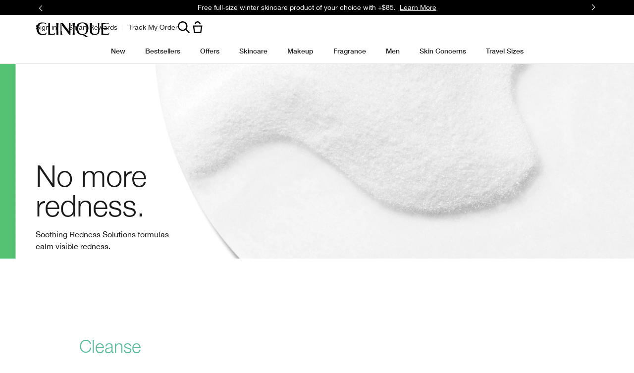

--- FILE ---
content_type: text/html; charset=utf-8
request_url: https://www.clinique.com/redness-solutions-franchise
body_size: 111837
content:
<!DOCTYPE html><html class="no-js" lang="en-US" dir="ltr"><head><meta http-equiv="X-UA-Compatible" content="IE=edge,chrome=1"><link rel="alternate" hreflang="ar-me" href="https://www.clinique-me.com/ar-me/redness-solutions-skin-care-clinique" /><link rel="alternate" hreflang="de-at" href="https://www.clinique.at/redness-solutions-franchise" /><link rel="alternate" hreflang="de-de" href="https://www.clinique.de/redness-solutions-franchise" /><link rel="alternate" hreflang="el-gr" href="https://www.clinique.gr/redness-solutions-franchise" /><link rel="alternate" hreflang="en-au" href="https://www.clinique.com.au/redness-solutions-skin-care-clinique-2" /><link rel="alternate" hreflang="en-ca" href="https://www.clinique.ca/redness-solutions-franchise" /><link rel="alternate" hreflang="en-me" href="https://www.clinique-me.com/redness-solutions-skin-care-clinique" /><link rel="alternate" hreflang="en-us" href="https://www.clinique.com/redness-solutions-franchise" /><link rel="alternate" hreflang="en-za" href="https://www.clinique.co.za/products/1689/skin-care/redness" /><link rel="alternate" hreflang="fr-be" href="https://www.clinique.be/fr/redness-solutions-franchise" /><link rel="alternate" hreflang="fr-fr" href="https://www.clinique.fr/redness-solutions-franchise" /><link rel="alternate" hreflang="he-il" href="https://www.clinique.co.il/redness-solutions-franchise" /><link rel="alternate" hreflang="ko-kr" href="https://www.cliniquekorea.co.kr/redness-solutions-franchise" /><link rel="alternate" hreflang="pl-pl" href="https://www.clinique.com.pl/redness-solutions-franchise" /><link rel="alternate" hreflang="ro-ro" href="https://www.clinique.ro/redness-solutions-franchise" /><link rel="alternate" hreflang="tr-tr" href="https://www.clinique.com.tr/search" /><link rel="alternate" hreflang="x-default" href="https://www.clinique.com/redness-solutions-franchise" /><link rel="alternate" hreflang="zh-cn" href="https://www.clinique.com.cn/redness-solutions-franchise" /><meta charset="utf-8" /><link rel="preload" as="script" href="https://www.clinique.com/resources/832eec17b878f85d55cd85df9e7ae59e09fe217ba0600"/><link rel="preload" fetchpriority="high" as="image" imagesrcset="/media/export/cms/mpp_3.0/dt_img_mpp-list_lmw_irritationredness@2x.jpg" /><link rel="preconnect" href="https://js.sentry-cdn.com" crossorigin="anonymous" /><link href="/_fonts/clinique/HelveticaNeue/HelveticaNeue-Light.woff2" rel="preload" as="font" crossorigin="anonymous" fetchpriority="high" /><link href="/_fonts/clinique/HelveticaNeue/HelveticaNeue-Regular.woff2" rel="preload" as="font" crossorigin="anonymous" fetchpriority="high" /><link href="/_fonts/clinique/HelveticaNeue/HelveticaNeue-Bold.woff2" rel="preload" as="font" crossorigin="anonymous" fetchpriority="high" /><link rel="alternate" media="handheld" href="https://m.clinique.com/redness-solutions-franchise" /><link rel="alternate" media="only screen and (max-width: 640px)" href="https://m.clinique.com/redness-solutions-franchise" /><link rel="shortcut icon" href="/sites/clinique/themes/cl_base/favicon.ico" /><link rel="preconnect" href="https://ncsa.sdapi.io" crossorigin="" /><script type="text/javascript" src="https://www.clinique.com/resources/832eec17b878f85d55cd85df9e7ae59e09fe217ba0600"  ></script><script type="application/json" id="page_data">{"analytics-datalayer":{"product_impression_url":["\/product\/1689\/5800\/skincare\/redness\/redness-solutions-soothing-cleanser","\/product\/1689\/5553\/skincare\/redness\/redness-solutions-redness-regimen","\/product\/1689\/12934\/skincare\/redness\/redness-solutions-instant-relief-mineral-pressed-powder-with-probiotic-technology","\/product\/1689\/6007\/skincare\/redness\/redness-solutions-daily-relief-cream","\/product\/1689\/13188\/skincare\/redness\/redness-solutions-makeup-broad-spectrum-spf-15-with-probiotic-technology","\/product\/1596\/13186\/makeup\/concealers\/redness-solutions-targeted-corrector","\/product\/1689\/6008\/skincare\/redness\/redness-solutions-daily-protective-base-broad-spectrum-spf-15","\/product\/1693\/9287\/skincare\/uneven-skin-tone\/even-better-clinical-dark-spot-corrector","\/product\/1687\/26651\/skincare\/moisturizers\/dramatically-different-moisturizing-lotiontm","\/product\/1606\/5416\/makeup\/mascara\/high-impact-mascara"],"product_impression_id":["PROD5800","PROD5553","PROD12934","PROD6007","PROD13188","PROD13186","PROD6008","PROD9287","PROD26651","PROD5416"],"product_impression_price":["30","61","42","65","40","36","34","27"],"product_impression_name":["Redness Solutions Soothing Cleanser","Redness Solutions Redness Regimen","Redness Solutions Instant Relief Mineral Pressed Powder With Probiotic Technology","Redness Solutions Daily Relief Cream","Redness Solutions Makeup Broad Spectrum SPF 15 With Probiotic Technology","Redness Solutions Targeted Corrector","Redness Solutions Daily Protective Base Broad Spectrum SPF 15","Even Better Clinical\u0026trade; Dark Spot Corrector","Dramatically Different Moisturizing Lotion+\u2122","High Impact\u0026trade; Mascara"],"product_impression_sku_large_image_url":["\/media\/export\/cms\/products\/402x464\/clq_6L4N01_402x464.png","\/media\/export\/cms\/products\/402x464\/clq_6MN401_402x464.png","\/media\/export\/cms\/products\/402x464\/clq_72M701_402x464.png","\/media\/export\/cms\/products\/402x464\/clq_6L4P01_402x464.png","\/media\/export\/cms\/products\/402x464\/clq_70JW01_402x464.png","\/media\/export\/cms\/products\/402x464\/clq_6LJ401_402x464.png","\/media\/export\/cms\/products\/402x464\/clq_7T5R01_402x464.png","\/media\/export\/cms\/products\/402x464\/clq_68A001_402x464.png"],"datalayer_events":[],"product_impression_size":["5 fl. oz\/150 ml","One Size","11.6 g","1.7 oz \/ 50 ml","1 fl. oz.\/30 ml","1.35 fl. oz\/40 ml","4.2oz \/ 125ml",".28 oz. \/ 8 g"],"product_impression_shade":[null,null,null,null,"Calming Alabaster",null,null,"Black"],"product_impression_base_id":[5800,5553,12934,6007,13188,13186,6008,9287,26651,5416],"product_impression_category":["CAT1689","CAT1689","CAT1689","CAT1689","CAT1689","CAT1596","CAT1689","CAT1693","CAT1687","CAT1606"],"product_impression_product_code":["6L4N01","6MN401","72M701","6L4P01","70JW01","6LJ401","7T5R01","68A001"],"product_impression_sku":["SKU13921","SKU14116","SKU25988","SKU13922","SKU26286","SKU13967","SKU49584","SKU12573"],"product_impression_was_price":["","","","","","","",""],"product_impression_short_desc":["Non-drying cream cleanser melts away makeup and impurities.","Clinique\u2019s extra-gentle routine helps calm visible redness. Skincare set includes all 3 steps. ","Lightweight pressed powder reduces the look of redness on contact. Wear it over or under makeup.","Extra-gentle, moisturizing cream soothes and comforts visible redness, blotchiness.","Soothing foundation helps neutralize and cover redness. Gives redness-prone skin a perfected look.","Smooth, creamy corrector slips onto skin, instantly camouflaging visible redness. Oil-free.","Oil-free tinted face primer with SPF 15 visibly corrects redness.","Skin-brightening serum helps improve the appearance of dark spots.","Clinique\u0027s bestselling face moisturizer. Dermatologist-developed formula helps strengthen skin\u0027s moisture barrier. ","Lusher, plusher, bolder lashes for the most dramatic look."],"active_checkout_panel":null,"page_type":"category"},"product-input-type":{"products":[{"DESCRIPTION":"Extra-gentle cleanser for redness-prone skin melts away makeup and impurities. Appropriate for skin with rosacea. ","MISC_FLAG":0,"ABOUT_INGREDIENT":"Lactobacillus extract","ATTRIBUTE_COVERAGE_2":null,"FAMILY_CODE":"6L4N01","RATING_RANGE":null,"IMAGE_THUMBNAIL":"\/media\/export\/cms\/products\/117x135\/clq_6L4N_117x135.png","BENEFIT_STATEMENT":"Gently cleanses redness-prone skin.","GIFTSET_COMPONENTS":null,"EFFICACY_MSG":null,"worksWith":["PROD6007","PROD6008","PROD12934","PROD13188","PROD15601","PROD12813"],"shaded":0,"PROD_CAT_DISPLAY_ORDER":2,"FORMULA":null,"WHAT_IT_DOES":"\u003Cli\u003EExtra-gentle cleanser melts away makeup and impurities. \u003C\/li\u003E\u003Cli\u003EFormulated for redness-prone skin. Appropriate for skin with rosacea.\u003C\/li\u003E\u003Cli\u003EUse the Clinique Redness Solutions regimen to see an improvement in visible redness: cleanse with Soothing Cleanser, comfort with \u003Ca href=\u0022\/product\/1689\/6007\/skincare\/redness\/redness-solutions-daily-relief-cream-with-microbiome-technology?size=1.7_oz%2F50_ml\u0022\u003EDaily Relief Cream\u003C\/a\u003E, protect with \u003Ca href=\u0022\/product\/1689\/6008\/skincare\/redness\/redness-solutions-daily-protective-base-broad-spectrum-spf-15?size=1.35_fl._oz%2F40_ml\u0022\u003EDaily Protective Base\u003C\/a\u003E. A consistent, gentle routine helps get visible redness under control.\u003C\/li\u003E","SMALL_IMAGE":"\/media\/export\/cms\/products\/74x85\/clq_6L4N_74x85.png","RATING_IMAGE":"\/images\/products\/stars\/rating-4.2.png","KEY_INGREDIENT":"A gentle cleansing system and lactobacillus extract.","IMAGE_5UP":"\/media\/export\/cms\/products\/181x209\/clq_6L4N_181x209.png","sized":1,"FINISH":null,"PROD_CAT_IMAGE_NAME":"6L4N","COVERAGE":null,"IMAGE_P":["\/media\/export\/cms\/products\/1200x1500\/cl_prod_5800_1200x1500_0.png","\/media\/export\/cms\/products\/1200x1500\/cl_prod_5800_1200x1500_1.png","\/media\/export\/cms\/products\/1200x1500\/cl_prod_5800_1200x1500_2.png","\/media\/export\/cms\/products\/1200x1500\/cl_prod_5800_1200x1500_3.png","\/media\/export\/cms\/products\/1200x1500\/cl_prod_5800_1200x1500_4.png"],"FORMULA_2":null,"PRODUCT_ID":"PROD5800","SKIN_GOAL_1":null,"THUMBNAIL_IMAGE":"\/media\/export\/cms\/products\/117x135\/clq_6L4N_117x135.png","RECOMMENDED_COUNT":null,"skus":[{"MISC_FLAG":0,"isOrderable":1,"IMAGE_SIZE":null,"SKU_BASE_ID":13921,"PRODUCT_SIZE":"5 fl. oz\/150 ml","formattedPrice":"US$30.00","formattedUnitPrice":"","FF_HEX_VALUE":"FEEBEF","REPLENISHMENT_MSG":"Recommended Auto-Ship cycle: 6 weeks  Learn more \u003E","PRICE2":null,"RELEASE_DATE":null,"SKU_ID":"SKU13921","formattedPrice2":"US$30.00","ATTRIBUTE_COLOR_FAMILY_2":null,"FINISH_2":null,"HEX_VALUE_STRING":"","DISPLAY_ORDER":0,"SMOOSH_PATH_STRING":null,"WWW_PCODE":[],"DEFAULT_SKU":1,"FINISH":null,"REFILLABLE":1,"LARGE_IMAGE":"\/media\/export\/cms\/products\/402x464\/clq_6L4N01_402x464.png","IMAGE_P":["\/media\/export\/cms\/products\/1200x1500\/cl_sku_6L4N01_1200x1500_0.png"],"SMOOSH_DESIGN":null,"PRICE":30,"SHADENAME":null,"PRODUCT_ID":"PROD5800","PRODUCT_CODE":"6L4N01","UNDERTONE":null,"IMAGE_M_V3":["\/media\/export\/cms\/products\/600x750\/cl_sku_6L4N01_600x750_0.png","\/media\/export\/cms\/products\/600x750\/cl_sku_6L4N01_600x750_1.png"],"formattedCartridgePrice":"US$30.00","SKIN_TONE_REFINEMENT_2":null,"STRENGTH":null,"isPreOrder":0,"SHADE_DESCRIPTION":null,"INVENTORY_STATUS":1,"DISPLAY_STATUS":7,"SKIN_TYPE_TEXT":"0b0000","HEX_VALUE_STRING_ARRAY":[""]}],"FINISH_CHECKBOXES":null,"SKIN_CONCERN_1":"Redness, irritation","PROD_RGN_NAME":"Redness Solutions Soothing Cleanser","RECOMMENDED_PERCENT":0,"isDisplayable":4,"priceRange":"US$30.00","SKIN_CONCERN_2":null,"TOTAL_REVIEW_COUNT":103,"AVERAGE_RATING":4.2,"IMAGE_TRAY":"\/media\/export\/cms\/products\/74x85\/clq_6L4N_74x85.png","ATTRIBUTE_BENEFIT":null,"ONLY_RATINGS_COUNT":null,"PRODUCT_USAGE":"\u003Cli\u003EUse twice a day, morning and night.\u003C\/li\u003E\u003Cli\u003ELather between palms with tepid water.\u003C\/li\u003E\u003Cli\u003EMassage over face.\u003C\/li\u003E\u003Cli\u003ERinse thoroughly; pat skin dry.\u003C\/li\u003E","TIME_OF_USE_CHECKBOXES":["both_time"],"url":"\/product\/1689\/5800\/skincare\/redness\/redness-solutions-soothing-cleanser","SKIN_CONCERN_CHECKBOXES":["red_concern","sensitive_concern"],"PARENT_CAT_ID":"CAT1689","WHO_IT_IS_FOR":"All","SKIN_CONCERN":["Redness, irritation"],"ATTRIBUTE_COVERAGE":null,"MISC_FLAG_TEXT":"Appropriate for skin with Rosacea","IMAGE_3UP":"\/media\/export\/cms\/products\/302x349\/clq_6L4N_302x349.png","DEFAULT_CAT_ID":"CAT1689","FORM_CHECKBOXES":["cream_form"],"LARGE_IMAGE":"\/media\/export\/cms\/products\/402x464\/clq_6L4N_402x464.png","SKINTYPE_DESC":"","SUB_LINE":null,"COVERAGE_OPTIONS_CHECKBOXES":null,"WWW_PCODE_4":"70JW01","SHORT_DESC":"Non-drying cream cleanser melts away makeup and impurities.","WHAT_IT_IS":null,"SKIN_CONCERN_3":null,"IMAGE_STICKY":"\/media\/export\/cms\/products\/37x43\/clq_6L4N_37x43.png","PROD_RGN_SUBHEADING":null,"SKIN_GOAL_2":null,"DISPLAY_STATUS":7,"isMultiSmoosh":0,"defaultSku":{"MISC_FLAG":0,"isOrderable":1,"IMAGE_SIZE":null,"SKU_BASE_ID":13921,"PRODUCT_SIZE":"5 fl. oz\/150 ml","formattedPrice":"US$30.00","formattedUnitPrice":"","FF_HEX_VALUE":"FEEBEF","REPLENISHMENT_MSG":"Recommended Auto-Ship cycle: 6 weeks  Learn more \u003E","PRICE2":null,"RELEASE_DATE":null,"SKU_ID":"SKU13921","formattedPrice2":"US$30.00","ATTRIBUTE_COLOR_FAMILY_2":null,"FINISH_2":null,"HEX_VALUE_STRING":"","DISPLAY_ORDER":0,"SMOOSH_PATH_STRING":null,"WWW_PCODE":[],"DEFAULT_SKU":1,"FINISH":null,"REFILLABLE":1,"LARGE_IMAGE":"\/media\/export\/cms\/products\/402x464\/clq_6L4N01_402x464.png","IMAGE_P":["\/media\/export\/cms\/products\/1200x1500\/cl_sku_6L4N01_1200x1500_0.png"],"SMOOSH_DESIGN":null,"PRICE":30,"SHADENAME":null,"PRODUCT_ID":"PROD5800","PRODUCT_CODE":"6L4N01","UNDERTONE":null,"IMAGE_M_V3":["\/media\/export\/cms\/products\/600x750\/cl_sku_6L4N01_600x750_0.png","\/media\/export\/cms\/products\/600x750\/cl_sku_6L4N01_600x750_1.png"],"formattedCartridgePrice":"US$30.00","SKIN_TONE_REFINEMENT_2":null,"STRENGTH":null,"isPreOrder":0,"SHADE_DESCRIPTION":null,"INVENTORY_STATUS":1,"DISPLAY_STATUS":7,"SKIN_TYPE_TEXT":"0b0000","HEX_VALUE_STRING_ARRAY":[""]}},{"DESCRIPTION":"Clinique\u2019s extra-gentle routine helps calm visible redness. Skincare set includes all 3 steps. ","MISC_FLAG":0,"ABOUT_INGREDIENT":"Lactobacillus extract","ATTRIBUTE_COVERAGE_2":null,"FAMILY_CODE":"6MN4","RATING_RANGE":null,"IMAGE_THUMBNAIL":"\/media\/export\/cms\/products\/117x135\/clq_6MN4_117x135.png","BENEFIT_STATEMENT":"A calming routine for visible redness.","GIFTSET_COMPONENTS":null,"EFFICACY_MSG":null,"worksWith":["PROD12934","PROD13188","PROD15601","PROD8279"],"shaded":0,"PROD_CAT_DISPLAY_ORDER":0,"FORMULA":null,"WHAT_IT_DOES":"Clinique\u2019s Redness Solutions Redness Regimen includes a 3-step skincare routine for redness-prone skin.\u003Cbr\u003E Use all 3 steps to help calm and comfort skin, quelling visible redness. \u003Cli\u003EStep 1: Redness Solutions Soothing Cleanser melts away makeup and impurities. \u003C\/li\u003E\u003Cli\u003EStep 2: Redness Solutions Daily Relief Cream visibly calms and hydrates. \u003C\/li\u003E\u003Cli\u003EStep 3: Redness Solutions Daily Protective Base Broad Spectrum SPF 15 makeup primer helps correct visible redness and protects with SPF, prepping skin for makeup. \u003C\/li\u003E\u003Cli\u003ESafe for skin with rosacea. \u003C\/li\u003E\u003Cbr\u003E\u003Cbr\u003EYour Redness Solutions Regimen includes:\u003C\/b\u003E\u003Cbr\u003E \u003Cli\u003ERedness Solutions Soothing Cleanser, 75ml\u003C\/li\u003E\u003Cli\u003ERedness Solutions Daily Relief Cream, 30ml\u003C\/li\u003E\u003Cli\u003ERedness Solutions Daily Protective Base Broad Spectrum SPF 15, 15ml\u003C\/li\u003E\u003Cbr\u003E\u003Cb\u003EFormula Facts\u003C\/b\u003E\u003Cbr\u003E\u003Cb\u003EClinical Expertise\u003C\/b\u003E\u003Cbr\u003E\u003Cli\u003EDermatologist tested\u003C\/li\u003E\u003Cli\u003EAllergy tested\u003C\/li\u003E\u003Cli\u003EFragrance free\u003C\/li\u003E\u003Cli\u003EAppropriate for skin with rosacea\u003C\/li\u003E\u003Cbr\u003E\u003Cb\u003EFree Of \u003C\/b\u003E\u003Cbr\u003E\u003Cli\u003EFragrance\u003C\/li\u003E\u003Cli\u003EParabens\u003C\/li\u003E\u003Cli\u003EPhthalates\u003C\/li\u003E\u003Cli\u003EChemical sunscreens\u003C\/li\u003E\u003Cli\u003ESodium lauryl sulfate\u003C\/li\u003E\u003Cli\u003ESodium laureth sulfate\u003C\/li\u003E","SMALL_IMAGE":"\/media\/export\/cms\/products\/74x85\/clq_6MN4_74x85.png","RATING_IMAGE":"\/images\/products\/stars\/rating-4.5.png","KEY_INGREDIENT":"Lactobacillus extract","IMAGE_5UP":"\/media\/export\/cms\/products\/181x209\/clq_6MN4_181x209.png","sized":0,"FINISH":null,"PROD_CAT_IMAGE_NAME":"6MN4","COVERAGE":null,"IMAGE_P":["\/media\/export\/cms\/products\/1200x1500\/cl_prod_5553_1200x1500_0.png","\/media\/export\/cms\/products\/1200x1500\/cl_prod_5553_1200x1500_1.png","\/media\/export\/cms\/products\/1200x1500\/cl_prod_5553_1200x1500_2.png","\/media\/export\/cms\/products\/1200x1500\/cl_prod_5553_1200x1500_3.png","\/media\/export\/cms\/products\/1200x1500\/cl_prod_5553_1200x1500_4.png","\/media\/export\/cms\/products\/1200x1500\/cl_prod_5553_1200x1500_5.png"],"FORMULA_2":null,"PRODUCT_ID":"PROD5553","SKIN_GOAL_1":null,"THUMBNAIL_IMAGE":"\/media\/export\/cms\/products\/117x135\/clq_6MN4_117x135.png","RECOMMENDED_COUNT":null,"skus":[{"MISC_FLAG":0,"isOrderable":1,"IMAGE_SIZE":null,"SKU_BASE_ID":14116,"PRODUCT_SIZE":"One Size","formattedPrice":"US$61.00","formattedUnitPrice":"","FF_HEX_VALUE":"FEC6D3","REPLENISHMENT_MSG":"Never run low on your favourites. Sign up for Auto-Ship. Learn more \u003E","PRICE2":null,"RELEASE_DATE":null,"SKU_ID":"SKU14116","formattedPrice2":"US$61.00","ATTRIBUTE_COLOR_FAMILY_2":null,"FINISH_2":null,"HEX_VALUE_STRING":"","DISPLAY_ORDER":0,"SMOOSH_PATH_STRING":null,"WWW_PCODE":[],"DEFAULT_SKU":0,"FINISH":null,"REFILLABLE":1,"LARGE_IMAGE":"\/media\/export\/cms\/products\/402x464\/clq_6MN401_402x464.png","IMAGE_P":["\/media\/export\/cms\/products\/1200x1500\/cl_sku_6MN401_1200x1500_0.png"],"SMOOSH_DESIGN":null,"PRICE":61,"SHADENAME":null,"PRODUCT_ID":"PROD5553","PRODUCT_CODE":"6MN401","UNDERTONE":null,"IMAGE_M_V3":["\/media\/export\/cms\/products\/600x750\/cl_sku_6MN401_600x750_0.png"],"formattedCartridgePrice":"US$61.00","SKIN_TONE_REFINEMENT_2":null,"STRENGTH":null,"isPreOrder":0,"SHADE_DESCRIPTION":null,"INVENTORY_STATUS":1,"DISPLAY_STATUS":7,"SKIN_TYPE_TEXT":"0b0000","HEX_VALUE_STRING_ARRAY":[""]}],"FINISH_CHECKBOXES":null,"SKIN_CONCERN_1":"Redness, irritation","PROD_RGN_NAME":"Redness Solutions Redness Regimen","RECOMMENDED_PERCENT":0,"isDisplayable":4,"priceRange":"US$61.00","SKIN_CONCERN_2":null,"TOTAL_REVIEW_COUNT":277,"AVERAGE_RATING":4.5,"IMAGE_TRAY":"\/media\/export\/cms\/products\/74x85\/clq_6MN4_74x85.png","ATTRIBUTE_BENEFIT":null,"ONLY_RATINGS_COUNT":null,"PRODUCT_USAGE":"\u003Cli\u003EUse Clinique Redness Solutions skincare for redness twice a day, morning and night. \u003C\/li\u003E\u003Cli\u003EStep 1: Soothing facial wash. \u003C\/li\u003E\u003Cli\u003EStep 2: Daily Relief Cream. \u003C\/li\u003E\u003Cli\u003EStep 3: Daily Protective Base SPF 15 (morning only). \u003C\/li\u003E","TIME_OF_USE_CHECKBOXES":["both_time"],"url":"\/product\/1689\/5553\/skincare\/redness\/redness-solutions-redness-regimen","SKIN_CONCERN_CHECKBOXES":["red_concern","sensitive_concern"],"PARENT_CAT_ID":"CAT1689","WHO_IT_IS_FOR":"Appropriate for skin with mild-to-moderate redness.","SKIN_CONCERN":["Redness, irritation"],"ATTRIBUTE_COVERAGE":null,"MISC_FLAG_TEXT":"Appropriate For Skin With Rosacea","IMAGE_3UP":"\/media\/export\/cms\/products\/302x349\/clq_6MN4_302x349.png","DEFAULT_CAT_ID":"CAT1689","FORM_CHECKBOXES":["kits_form"],"LARGE_IMAGE":"\/media\/export\/cms\/products\/402x464\/clq_6MN4_402x464.png","SKINTYPE_DESC":"","SUB_LINE":null,"COVERAGE_OPTIONS_CHECKBOXES":null,"WWW_PCODE_4":null,"SHORT_DESC":"Clinique\u2019s extra-gentle routine helps calm visible redness. Skincare set includes all 3 steps. ","WHAT_IT_IS":null,"SKIN_CONCERN_3":null,"IMAGE_STICKY":"\/media\/export\/cms\/products\/37x43\/clq_6MN4_37x43.png","PROD_RGN_SUBHEADING":null,"SKIN_GOAL_2":null,"DISPLAY_STATUS":7,"isMultiSmoosh":0,"defaultSku":{"MISC_FLAG":0,"isOrderable":1,"IMAGE_SIZE":null,"SKU_BASE_ID":14116,"PRODUCT_SIZE":"One Size","formattedPrice":"US$61.00","formattedUnitPrice":"","FF_HEX_VALUE":"FEC6D3","REPLENISHMENT_MSG":"Never run low on your favourites. Sign up for Auto-Ship. Learn more \u003E","PRICE2":null,"RELEASE_DATE":null,"SKU_ID":"SKU14116","formattedPrice2":"US$61.00","ATTRIBUTE_COLOR_FAMILY_2":null,"FINISH_2":null,"HEX_VALUE_STRING":"","DISPLAY_ORDER":0,"SMOOSH_PATH_STRING":null,"WWW_PCODE":[],"DEFAULT_SKU":0,"FINISH":null,"REFILLABLE":1,"LARGE_IMAGE":"\/media\/export\/cms\/products\/402x464\/clq_6MN401_402x464.png","IMAGE_P":["\/media\/export\/cms\/products\/1200x1500\/cl_sku_6MN401_1200x1500_0.png"],"SMOOSH_DESIGN":null,"PRICE":61,"SHADENAME":null,"PRODUCT_ID":"PROD5553","PRODUCT_CODE":"6MN401","UNDERTONE":null,"IMAGE_M_V3":["\/media\/export\/cms\/products\/600x750\/cl_sku_6MN401_600x750_0.png"],"formattedCartridgePrice":"US$61.00","SKIN_TONE_REFINEMENT_2":null,"STRENGTH":null,"isPreOrder":0,"SHADE_DESCRIPTION":null,"INVENTORY_STATUS":1,"DISPLAY_STATUS":7,"SKIN_TYPE_TEXT":"0b0000","HEX_VALUE_STRING_ARRAY":[""]}},{"DESCRIPTION":"Lightweight pressed powder reduces the look of redness on contact. Wear it over or under makeup.","MISC_FLAG":0,"ABOUT_INGREDIENT":null,"ATTRIBUTE_COVERAGE_2":"Sheer","FAMILY_CODE":"72M7","RATING_RANGE":null,"IMAGE_THUMBNAIL":"\/media\/export\/cms\/products\/117x135\/clq_72M7_117x135.png","BENEFIT_STATEMENT":"Helps color-correct redness. ","GIFTSET_COMPONENTS":null,"EFFICACY_MSG":null,"worksWith":["PROD13188","PROD5800","PROD6007","PROD6008","PROD15601","PROD9287"],"shaded":0,"PROD_CAT_DISPLAY_ORDER":4,"FORMULA":"Pressed Powder","WHAT_IT_DOES":"\u003Cli\u003EClinique Redness Solutions Instant Relief Mineral Pressed Powder Compact helps reduce the look of redness on contact. \u003C\/li\u003E\u003Cli\u003EColor-correcting pigments help neutralize visible redness. Skin looks calmer, less blotchy. \u003C\/li\u003E\u003Cli\u003EWear this lightweight, oil-free redness corrector cosmetic powder over or under makeup. \u003C\/li\u003E\u003Cli\u003ETuck our face powder compact in your bag for touch-ups anytime. \u003C\/li\u003E\u003Cli\u003ESafe for skin with rosacea. \u003C\/li\u003E\u003Cbr\u003E\u003Cb\u003EFormula Facts\u003C\/b\u003E\u003Cbr\u003E\u003Cb\u003EClinical Expertise\u003C\/b\u003E\u003Cbr\u003E\u003Cli\u003EDermatologist tested\u003C\/li\u003E\u003Cli\u003EAllergy tested\u003C\/li\u003E\u003Cli\u003EFragrance free\u003C\/li\u003E\u003Cli\u003EAppropriate for skin with rosacea\u003C\/li\u003E\u003Cbr\u003E\u003Cb\u003EFree Of \u003C\/b\u003E\u003Cbr\u003E\u003Cli\u003EFragrance\u003C\/li\u003E\u003Cli\u003EParabens\u003C\/li\u003E\u003Cli\u003EPhthalates\u003C\/li\u003E\u003Cli\u003EOil\u003C\/li\u003E","SMALL_IMAGE":"\/media\/export\/cms\/products\/74x85\/clq_72M7_74x85.png","RATING_IMAGE":"\/images\/products\/stars\/rating-3.8.png","KEY_INGREDIENT":null,"IMAGE_5UP":"\/media\/export\/cms\/products\/181x209\/clq_72M7_181x209.png","sized":1,"FINISH":"Natural Matte","PROD_CAT_IMAGE_NAME":"72M7","COVERAGE":null,"IMAGE_P":["\/media\/export\/cms\/products\/1200x1500\/cl_prod_12934_1200x1500_0.png","\/media\/export\/cms\/products\/1200x1500\/cl_prod_12934_1200x1500_1.png","\/media\/export\/cms\/products\/1200x1500\/cl_prod_12934_1200x1500_2.png","\/media\/export\/cms\/products\/1200x1500\/cl_prod_12934_1200x1500_3.png"],"FORMULA_2":null,"PRODUCT_ID":"PROD12934","SKIN_GOAL_1":null,"THUMBNAIL_IMAGE":"\/media\/export\/cms\/products\/117x135\/clq_72M7_117x135.png","RECOMMENDED_COUNT":null,"skus":[{"MISC_FLAG":0,"isOrderable":1,"IMAGE_SIZE":null,"SKU_BASE_ID":25988,"PRODUCT_SIZE":"11.6 g","formattedPrice":"US$42.00","formattedUnitPrice":"US$362.07 \/ 100g","FF_HEX_VALUE":"FF7F6E","REPLENISHMENT_MSG":"Never run low on your favourites. Sign up for Auto-Ship. Learn more \u003E","PRICE2":null,"RELEASE_DATE":null,"SKU_ID":"SKU25988","formattedPrice2":"US$42.00","ATTRIBUTE_COLOR_FAMILY_2":null,"FINISH_2":null,"HEX_VALUE_STRING":"","DISPLAY_ORDER":0,"SMOOSH_PATH_STRING":null,"WWW_PCODE":[],"DEFAULT_SKU":1,"FINISH":null,"REFILLABLE":1,"LARGE_IMAGE":"\/media\/export\/cms\/products\/402x464\/clq_72M701_402x464.png","IMAGE_P":["\/media\/export\/cms\/products\/1200x1500\/cl_sku_72M701_1200x1500_0.png"],"SMOOSH_DESIGN":null,"PRICE":42,"SHADENAME":null,"PRODUCT_ID":"PROD12934","PRODUCT_CODE":"72M701","UNDERTONE":null,"IMAGE_M_V3":["\/media\/export\/cms\/products\/600x750\/cl_sku_72M701_600x750_0.png","\/media\/export\/cms\/products\/600x750\/cl_sku_72M701_600x750_1.png"],"formattedCartridgePrice":"US$42.00","SKIN_TONE_REFINEMENT_2":null,"STRENGTH":null,"isPreOrder":0,"SHADE_DESCRIPTION":null,"INVENTORY_STATUS":1,"DISPLAY_STATUS":7,"SKIN_TYPE_TEXT":"0b1111","HEX_VALUE_STRING_ARRAY":[""]}],"FINISH_CHECKBOXES":null,"SKIN_CONCERN_1":"Redness, irritation","PROD_RGN_NAME":"Redness Solutions Instant Relief Mineral Pressed Powder With Probiotic Technology","RECOMMENDED_PERCENT":0,"isDisplayable":4,"priceRange":"US$42.00","SKIN_CONCERN_2":null,"TOTAL_REVIEW_COUNT":256,"AVERAGE_RATING":3.8,"IMAGE_TRAY":"\/media\/export\/cms\/products\/74x85\/clq_72M7_74x85.png","ATTRIBUTE_BENEFIT":"Treats Redness","ONLY_RATINGS_COUNT":null,"PRODUCT_USAGE":"\u003Cli\u003EApply Clinique redness powder after your morning Redness Solutions skincare routine. \u003C\/li\u003E\u003Cli\u003EWear it alone or pat it over Redness Solutions Daily Protective Base SPF 15 or other sun protection. \u003C\/li\u003E\u003Cli\u003ECan also be worn over or under foundation. \u003C\/li\u003E\u003Cli\u003EPowder compact is easy to take along for touch-ups.\u003C\/li\u003E","TIME_OF_USE_CHECKBOXES":["day_time"],"url":"\/product\/1689\/12934\/skincare\/redness\/redness-solutions-instant-relief-mineral-pressed-powder-with-probiotic-technology","SKIN_CONCERN_CHECKBOXES":["red_concern"],"PARENT_CAT_ID":"CAT1689","WHO_IT_IS_FOR":"All ","SKIN_CONCERN":["Redness, irritation"],"ATTRIBUTE_COVERAGE":"Sheer","MISC_FLAG_TEXT":null,"IMAGE_3UP":"\/media\/export\/cms\/products\/302x349\/clq_72M7_302x349.png","DEFAULT_CAT_ID":"CAT1689","FORM_CHECKBOXES":["powder_form"],"LARGE_IMAGE":"\/media\/export\/cms\/products\/402x464\/clq_72M7_402x464.png","SKINTYPE_DESC":"I, II, III, IV","SUB_LINE":null,"COVERAGE_OPTIONS_CHECKBOXES":null,"WWW_PCODE_4":"6LJ401","SHORT_DESC":"Lightweight pressed powder reduces the look of redness on contact. Wear it over or under makeup.","WHAT_IT_IS":null,"SKIN_CONCERN_3":null,"IMAGE_STICKY":"\/media\/export\/cms\/products\/37x43\/clq_72M7_37x43.png","PROD_RGN_SUBHEADING":null,"SKIN_GOAL_2":null,"DISPLAY_STATUS":7,"isMultiSmoosh":0,"defaultSku":{"MISC_FLAG":0,"isOrderable":1,"IMAGE_SIZE":null,"SKU_BASE_ID":25988,"PRODUCT_SIZE":"11.6 g","formattedPrice":"US$42.00","formattedUnitPrice":"US$362.07 \/ 100g","FF_HEX_VALUE":"FF7F6E","REPLENISHMENT_MSG":"Never run low on your favourites. Sign up for Auto-Ship. Learn more \u003E","PRICE2":null,"RELEASE_DATE":null,"SKU_ID":"SKU25988","formattedPrice2":"US$42.00","ATTRIBUTE_COLOR_FAMILY_2":null,"FINISH_2":null,"HEX_VALUE_STRING":"","DISPLAY_ORDER":0,"SMOOSH_PATH_STRING":null,"WWW_PCODE":[],"DEFAULT_SKU":1,"FINISH":null,"REFILLABLE":1,"LARGE_IMAGE":"\/media\/export\/cms\/products\/402x464\/clq_72M701_402x464.png","IMAGE_P":["\/media\/export\/cms\/products\/1200x1500\/cl_sku_72M701_1200x1500_0.png"],"SMOOSH_DESIGN":null,"PRICE":42,"SHADENAME":null,"PRODUCT_ID":"PROD12934","PRODUCT_CODE":"72M701","UNDERTONE":null,"IMAGE_M_V3":["\/media\/export\/cms\/products\/600x750\/cl_sku_72M701_600x750_0.png","\/media\/export\/cms\/products\/600x750\/cl_sku_72M701_600x750_1.png"],"formattedCartridgePrice":"US$42.00","SKIN_TONE_REFINEMENT_2":null,"STRENGTH":null,"isPreOrder":0,"SHADE_DESCRIPTION":null,"INVENTORY_STATUS":1,"DISPLAY_STATUS":7,"SKIN_TYPE_TEXT":"0b1111","HEX_VALUE_STRING_ARRAY":[""]}},{"DESCRIPTION":"Extra-gentle face cream visibly improves redness. 100% show a visible reduction in redness in 2.5 hours.* \u003Cbr\u003E\u003Csmall\u003E*After pre-treatment period; clinical testing on 14 people measured for 150 minutes, versus untreated control.\u003C\/small\u003E","MISC_FLAG":0,"ABOUT_INGREDIENT":null,"ATTRIBUTE_COVERAGE_2":null,"FAMILY_CODE":"6L4P01","RATING_RANGE":null,"IMAGE_THUMBNAIL":"\/media\/export\/cms\/products\/117x135\/clq_6L4P_117x135.png","BENEFIT_STATEMENT":"Hydrates, helps calm and comfort.","GIFTSET_COMPONENTS":null,"EFFICACY_MSG":null,"worksWith":["PROD5800","PROD6008","PROD12934","PROD13188","PROD15601","PROD4770"],"shaded":0,"PROD_CAT_DISPLAY_ORDER":5,"FORMULA":null,"WHAT_IT_DOES":"\u003Cli\u003ERedness Solutions Daily Relief Cream is an extra-gentle face moisturizer. \u003C\/li\u003E\u003Cli\u003EVisibly soothes and comforts redness and blotchiness. \u003C\/li\u003E\u003Cli\u003ESafe for skin with rosacea.\u003C\/li\u003E\u003Cbr\u003E\u003Cb\u003EFormula Facts\u003C\/b\u003E\u003Cbr\u003E\u003Cb\u003EClinical Expertise\u003C\/b\u003E\u003Cbr\u003E\u003Cli\u003EDermatologist tested\u003C\/li\u003E\u003Cli\u003EAllergy tested\u003C\/li\u003E\u003Cli\u003EFragrance free\u003C\/li\u003E\u003Cli\u003EAppropriate for skin with rosacea\u003C\/li\u003E\u003Cbr\u003E\u003Cb\u003EFree Of \u003C\/b\u003E\u003Cbr\u003E\u003Cli\u003EFragrance\u003C\/li\u003E\u003Cli\u003EParabens\u003C\/li\u003E\u003Cli\u003EPhthalates\u003C\/li\u003E\u003Cli\u003EDrying alcohol\u003C\/li\u003E","SMALL_IMAGE":"\/media\/export\/cms\/products\/74x85\/clq_6L4P_74x85.png","RATING_IMAGE":"\/images\/products\/stars\/rating-4.5.png","KEY_INGREDIENT":null,"IMAGE_5UP":"\/media\/export\/cms\/products\/181x209\/clq_6L4P_181x209.png","sized":1,"FINISH":null,"PROD_CAT_IMAGE_NAME":"6L4P","COVERAGE":null,"IMAGE_P":["\/media\/export\/cms\/products\/1200x1500\/cl_prod_6007_1200x1500_0.png","\/media\/export\/cms\/products\/1200x1500\/cl_prod_6007_1200x1500_1.png","\/media\/export\/cms\/products\/1200x1500\/cl_prod_6007_1200x1500_2.png","\/media\/export\/cms\/products\/1200x1500\/cl_prod_6007_1200x1500_3.png","\/media\/export\/cms\/products\/1200x1500\/cl_prod_6007_1200x1500_4.png"],"FORMULA_2":null,"PRODUCT_ID":"PROD6007","SKIN_GOAL_1":null,"THUMBNAIL_IMAGE":"\/media\/export\/cms\/products\/117x135\/clq_6L4P_117x135.png","RECOMMENDED_COUNT":null,"skus":[{"MISC_FLAG":0,"isOrderable":1,"IMAGE_SIZE":null,"SKU_BASE_ID":13922,"PRODUCT_SIZE":"1.7 oz \/ 50 ml","formattedPrice":"US$65.00","formattedUnitPrice":"","FF_HEX_VALUE":"FEC6D3","REPLENISHMENT_MSG":"Recommended Auto-Ship cycle: 6 weeks  Learn more \u003E","PRICE2":null,"RELEASE_DATE":null,"SKU_ID":"SKU13922","formattedPrice2":"US$65.00","ATTRIBUTE_COLOR_FAMILY_2":null,"FINISH_2":null,"HEX_VALUE_STRING":"","DISPLAY_ORDER":0,"SMOOSH_PATH_STRING":null,"WWW_PCODE":[],"DEFAULT_SKU":0,"FINISH":null,"REFILLABLE":1,"LARGE_IMAGE":"\/media\/export\/cms\/products\/402x464\/clq_6L4P01_402x464.png","IMAGE_P":["\/media\/export\/cms\/products\/1200x1500\/cl_sku_6L4P01_1200x1500_0.png"],"SMOOSH_DESIGN":null,"PRICE":65,"SHADENAME":null,"PRODUCT_ID":"PROD6007","PRODUCT_CODE":"6L4P01","UNDERTONE":null,"IMAGE_M_V3":["\/media\/export\/cms\/products\/600x750\/cl_sku_6L4P01_600x750_0.png","\/media\/export\/cms\/products\/600x750\/cl_sku_6L4P01_600x750_1.png"],"formattedCartridgePrice":"US$65.00","SKIN_TONE_REFINEMENT_2":null,"STRENGTH":null,"isPreOrder":0,"SHADE_DESCRIPTION":null,"INVENTORY_STATUS":1,"DISPLAY_STATUS":7,"SKIN_TYPE_TEXT":"0b0000","HEX_VALUE_STRING_ARRAY":[""]}],"FINISH_CHECKBOXES":null,"SKIN_CONCERN_1":"Redness, irritation","PROD_RGN_NAME":"Redness Solutions Daily Relief Cream","RECOMMENDED_PERCENT":0,"isDisplayable":4,"priceRange":"US$65.00","SKIN_CONCERN_2":null,"TOTAL_REVIEW_COUNT":808,"AVERAGE_RATING":4.5,"IMAGE_TRAY":"\/media\/export\/cms\/products\/74x85\/clq_6L4P_74x85.png","ATTRIBUTE_BENEFIT":null,"ONLY_RATINGS_COUNT":null,"PRODUCT_USAGE":"\u003Cli\u003EUse twice a day, morning and night, after Redness Solutions Soothing Cleanser. \u003C\/li\u003E\u003Cli\u003EApply moisturizer over makeup-free skin, avoiding eye area. \u003C\/li\u003E\u003Cli\u003ETip: Wear sunscreen every day\u2014redness-prone skin may be more sensitive to sun exposure. Try Redness Solutions Daily Protective Base SPF 15.\u003C\/li\u003E","TIME_OF_USE_CHECKBOXES":["both_time"],"url":"\/product\/1689\/6007\/skincare\/redness\/redness-solutions-daily-relief-cream","SKIN_CONCERN_CHECKBOXES":["red_concern","sensitive_concern"],"PARENT_CAT_ID":"CAT1689","WHO_IT_IS_FOR":"All","SKIN_CONCERN":["Redness, irritation"],"ATTRIBUTE_COVERAGE":null,"MISC_FLAG_TEXT":"Appropriate for skin with rosacea","IMAGE_3UP":"\/media\/export\/cms\/products\/302x349\/clq_6L4P_302x349.png","DEFAULT_CAT_ID":"CAT1689","FORM_CHECKBOXES":["cream_form"],"LARGE_IMAGE":"\/media\/export\/cms\/products\/402x464\/clq_6L4P_402x464.png","SKINTYPE_DESC":"","SUB_LINE":null,"COVERAGE_OPTIONS_CHECKBOXES":null,"WWW_PCODE_4":"70JW01","SHORT_DESC":"Extra-gentle, moisturizing cream soothes and comforts visible redness, blotchiness.","WHAT_IT_IS":"Extra-gentle moisturizing cream is the second step in our Redness Solutions regimen. ","SKIN_CONCERN_3":null,"IMAGE_STICKY":"\/media\/export\/cms\/products\/37x43\/clq_6L4P_37x43.png","PROD_RGN_SUBHEADING":null,"SKIN_GOAL_2":null,"DISPLAY_STATUS":7,"isMultiSmoosh":0,"defaultSku":{"MISC_FLAG":0,"isOrderable":1,"IMAGE_SIZE":null,"SKU_BASE_ID":13922,"PRODUCT_SIZE":"1.7 oz \/ 50 ml","formattedPrice":"US$65.00","formattedUnitPrice":"","FF_HEX_VALUE":"FEC6D3","REPLENISHMENT_MSG":"Recommended Auto-Ship cycle: 6 weeks  Learn more \u003E","PRICE2":null,"RELEASE_DATE":null,"SKU_ID":"SKU13922","formattedPrice2":"US$65.00","ATTRIBUTE_COLOR_FAMILY_2":null,"FINISH_2":null,"HEX_VALUE_STRING":"","DISPLAY_ORDER":0,"SMOOSH_PATH_STRING":null,"WWW_PCODE":[],"DEFAULT_SKU":0,"FINISH":null,"REFILLABLE":1,"LARGE_IMAGE":"\/media\/export\/cms\/products\/402x464\/clq_6L4P01_402x464.png","IMAGE_P":["\/media\/export\/cms\/products\/1200x1500\/cl_sku_6L4P01_1200x1500_0.png"],"SMOOSH_DESIGN":null,"PRICE":65,"SHADENAME":null,"PRODUCT_ID":"PROD6007","PRODUCT_CODE":"6L4P01","UNDERTONE":null,"IMAGE_M_V3":["\/media\/export\/cms\/products\/600x750\/cl_sku_6L4P01_600x750_0.png","\/media\/export\/cms\/products\/600x750\/cl_sku_6L4P01_600x750_1.png"],"formattedCartridgePrice":"US$65.00","SKIN_TONE_REFINEMENT_2":null,"STRENGTH":null,"isPreOrder":0,"SHADE_DESCRIPTION":null,"INVENTORY_STATUS":1,"DISPLAY_STATUS":7,"SKIN_TYPE_TEXT":"0b0000","HEX_VALUE_STRING_ARRAY":[""]}},{"DESCRIPTION":"Soothing foundation helps neutralize and cover redness. Gives redness-prone skin a perfected look.","MISC_FLAG":0,"ABOUT_INGREDIENT":null,"ATTRIBUTE_COVERAGE_2":null,"FAMILY_CODE":"70JW","RATING_RANGE":null,"IMAGE_THUMBNAIL":"\/media\/export\/cms\/products\/117x135\/clq_70JW_117x135.png","BENEFIT_STATEMENT":"Soothing foundation helps neutralize and cover redness.","GIFTSET_COMPONENTS":null,"EFFICACY_MSG":null,"worksWith":["PROD5800","PROD6007","PROD6008","PROD6424","PROD15601","PROD8279"],"shaded":1,"PROD_CAT_DISPLAY_ORDER":6,"FORMULA":"Liquid","WHAT_IT_DOES":"\u003Cb\u003EClinique is a dermatologist recommended foundation brand. \u003C\/b\u003E\u003Cbr\u003E\u003Cbr\u003E\u003Cb\u003ECoverage\u003C\/b\u003E\u003Cbr\u003E\u003Cli\u003ERedness Solutions Makeup Broad Spectrum SPF 15 is a foundation formulated for redness-prone skin. \u003C\/li\u003E\u003Cli\u003EMedium coverage, natural finish. \u003C\/li\u003E\u003Cbr\u003E\u003Cb\u003EColor-Correcting Formula\u003C\/b\u003E\u003Cbr\u003E\u003Cli\u003ESkin-perfecting foundation helps neutralize and cover flushing and blushing. \u003C\/li\u003E\u003Cli\u003EHelps counteract red tones in the skin with yellow\/green neutralizing pearls.\u003C\/li\u003E \u003Cli\u003EComforts redness-prone skin as it covers. \u003C\/li\u003E\u003Cli\u003ELeaves skin with a perfected look.\u003C\/li\u003E\u003Cbr\u003E\u003Cb\u003ESun Protection\u003C\/b\u003E\u003Cbr\u003ESPF 15 helps protect skin from UVA\/UVB rays. \u003Cbr\u003E\u003Cbr\u003E\u003Cbr\u003E\u003Cb\u003EFormula Facts\u003C\/b\u003E\u003Cbr\u003E\u003Cb\u003EClinical Expertise\u003C\/b\u003E\u003Cbr\u003E\u003Cli\u003EDermatologist tested \u003C\/li\u003E\u003Cli\u003EAllergy tested\u003C\/li\u003E\u003Cli\u003EFragrance free\u003C\/li\u003E\u003Cli\u003EAppropriate for skin with rosacea\u003C\/li\u003E\u003Cbr\u003E\u003Cb\u003EFree Of \u003C\/b\u003E\u003Cbr\u003E\u003Cli\u003EFragrance\u003C\/li\u003E\u003Cli\u003EParabens\u003C\/li\u003E\u003Cli\u003EPhthalates\u003C\/li\u003E\u003Cli\u003EGluten\u003C\/li\u003E\u003Cli\u003ESodium lauryl sulfate\u003C\/li\u003E\u003Cli\u003ESodium laureth sulfate\u003C\/li\u003E","SMALL_IMAGE":"\/media\/export\/cms\/products\/74x85\/clq_70JW_74x85.png","RATING_IMAGE":"\/images\/products\/stars\/rating-4.5.png","KEY_INGREDIENT":null,"IMAGE_5UP":"\/media\/export\/cms\/products\/181x209\/clq_70JW_181x209.png","sized":0,"FINISH":"Natural","PROD_CAT_IMAGE_NAME":"70JW","COVERAGE":null,"IMAGE_P":["\/media\/export\/cms\/products\/1200x1500\/cl_prod_13188_1200x1500_0.png","\/media\/export\/cms\/products\/1200x1500\/cl_prod_13188_1200x1500_1.png","\/media\/export\/cms\/products\/1200x1500\/cl_prod_13188_1200x1500_2.png","\/media\/export\/cms\/products\/1200x1500\/cl_prod_13188_1200x1500_3.png","\/media\/export\/cms\/products\/1200x1500\/cl_prod_13188_1200x1500_4.png","\/media\/export\/cms\/products\/1200x1500\/cl_prod_13188_1200x1500_5.png"],"FORMULA_2":"Liquid","PRODUCT_ID":"PROD13188","SKIN_GOAL_1":"Calm Redness, Soften \u0026 Hydrate, Protect with SPF, Even Skin Tone","THUMBNAIL_IMAGE":"\/media\/export\/cms\/products\/117x135\/clq_70JW_117x135.png","RECOMMENDED_COUNT":null,"skus":[{"MISC_FLAG":0,"isOrderable":1,"IMAGE_SIZE":null,"SKU_BASE_ID":26286,"PRODUCT_SIZE":"1 fl. oz.\/30 ml","formattedPrice":"US$40.00","formattedUnitPrice":"US$4000.00 \/ 100ml","FF_HEX_VALUE":"F4BB95","REPLENISHMENT_MSG":"Never run low on your favourites. Sign up for Auto-Ship. Learn more \u003E","PRICE2":null,"RELEASE_DATE":null,"SKU_ID":"SKU26286","formattedPrice2":"US$40.00","ATTRIBUTE_COLOR_FAMILY_2":"Very Fair","FINISH_2":"Natural","HEX_VALUE_STRING":"#F4BB95","DISPLAY_ORDER":1,"SMOOSH_PATH_STRING":"\/images\/swatches\/06_ns_ng.png","WWW_PCODE":["Z17W03","Z17W01","72M701","Z3EK01","6FKW03","6WXA01"],"DEFAULT_SKU":0,"FINISH":"Natural","REFILLABLE":1,"LARGE_IMAGE":"\/media\/export\/cms\/products\/402x464\/clq_70JW01_402x464.png","IMAGE_P":["\/media\/export\/cms\/products\/1200x1500\/cl_sku_70JW01_1200x1500_0.png","\/media\/export\/cms\/products\/1200x1500\/cl_sku_70JW01_1200x1500_1.png"],"SMOOSH_DESIGN":"06::none::none","PRICE":40,"SHADENAME":"Calming Alabaster","PRODUCT_ID":"PROD13188","PRODUCT_CODE":"70JW01","UNDERTONE":"Cool Neutral","IMAGE_M_V3":["\/media\/export\/cms\/products\/600x750\/cl_sku_70JW01_600x750_0.png","\/media\/export\/cms\/products\/600x750\/cl_sku_70JW01_600x750_1.png"],"formattedCartridgePrice":"US$40.00","SKIN_TONE_REFINEMENT_2":"VF7","STRENGTH":null,"isPreOrder":0,"SHADE_DESCRIPTION":null,"INVENTORY_STATUS":1,"DISPLAY_STATUS":7,"SKIN_TYPE_TEXT":"0b1110","HEX_VALUE_STRING_ARRAY":["#F4BB95"]},{"MISC_FLAG":0,"isOrderable":1,"IMAGE_SIZE":null,"SKU_BASE_ID":26287,"PRODUCT_SIZE":"1 fl. oz.\/30 ml","formattedPrice":"US$40.00","formattedUnitPrice":"","FF_HEX_VALUE":"F1B08C","REPLENISHMENT_MSG":"Never run low on your favourites. Sign up for Auto-Ship. Learn more \u003E","PRICE2":null,"RELEASE_DATE":null,"SKU_ID":"SKU26287","formattedPrice2":"US$40.00","ATTRIBUTE_COLOR_FAMILY_2":"Very Fair","FINISH_2":"Natural","HEX_VALUE_STRING":"#F1B08C","DISPLAY_ORDER":2,"SMOOSH_PATH_STRING":"\/images\/swatches\/06_ns_ng.png","WWW_PCODE":["Z17W03","Z17W01","72M701","Z3EK01","6FKW03","6WXA01"],"DEFAULT_SKU":0,"FINISH":"Natural","REFILLABLE":1,"LARGE_IMAGE":"\/media\/export\/cms\/products\/402x464\/clq_70JW02_402x464.png","IMAGE_P":["\/media\/export\/cms\/products\/1200x1500\/cl_sku_70JW02_1200x1500_0.png","\/media\/export\/cms\/products\/1200x1500\/cl_sku_70JW02_1200x1500_1.png"],"SMOOSH_DESIGN":"06::none::none","PRICE":40,"SHADENAME":"Calming Fair","PRODUCT_ID":"PROD13188","PRODUCT_CODE":"70JW02","UNDERTONE":"Cool Neutral","IMAGE_M_V3":["\/media\/export\/cms\/products\/600x750\/cl_sku_70JW02_600x750_0.png","\/media\/export\/cms\/products\/600x750\/cl_sku_70JW02_600x750_1.png"],"formattedCartridgePrice":"US$40.00","SKIN_TONE_REFINEMENT_2":"VF11","STRENGTH":null,"isPreOrder":0,"SHADE_DESCRIPTION":null,"INVENTORY_STATUS":1,"DISPLAY_STATUS":7,"SKIN_TYPE_TEXT":"0b1110","HEX_VALUE_STRING_ARRAY":["#F1B08C"]},{"MISC_FLAG":0,"isOrderable":1,"IMAGE_SIZE":null,"SKU_BASE_ID":26288,"PRODUCT_SIZE":"1 fl. oz.\/30 ml","formattedPrice":"US$40.00","formattedUnitPrice":"","FF_HEX_VALUE":"OAB2F3","REPLENISHMENT_MSG":"Never run low on your favourites. Sign up for Auto-Ship. Learn more \u003E","PRICE2":null,"RELEASE_DATE":null,"SKU_ID":"SKU26288","formattedPrice2":"US$40.00","ATTRIBUTE_COLOR_FAMILY_2":"Very Fair","FINISH_2":"Natural","HEX_VALUE_STRING":"#E7A784","DISPLAY_ORDER":3,"SMOOSH_PATH_STRING":"\/images\/swatches\/06_ns_ng.png","WWW_PCODE":["Z17W03","Z17W01","72M701","Z3EK01","6FKW03","6WXA01"],"DEFAULT_SKU":0,"FINISH":"Natural","REFILLABLE":1,"LARGE_IMAGE":"\/media\/export\/cms\/products\/402x464\/clq_70JW03_402x464.png","IMAGE_P":["\/media\/export\/cms\/products\/1200x1500\/cl_sku_70JW03_1200x1500_0.png","\/media\/export\/cms\/products\/1200x1500\/cl_sku_70JW03_1200x1500_1.png"],"SMOOSH_DESIGN":"06::none::none","PRICE":40,"SHADENAME":"Calming Ivory","PRODUCT_ID":"PROD13188","PRODUCT_CODE":"70JW03","UNDERTONE":"Cool Neutral","IMAGE_M_V3":["\/media\/export\/cms\/products\/600x750\/cl_sku_70JW03_600x750_0.png","\/media\/export\/cms\/products\/600x750\/cl_sku_70JW03_600x750_1.png"],"formattedCartridgePrice":"US$40.00","SKIN_TONE_REFINEMENT_2":"VF13","STRENGTH":null,"isPreOrder":0,"SHADE_DESCRIPTION":null,"INVENTORY_STATUS":1,"DISPLAY_STATUS":7,"SKIN_TYPE_TEXT":"0b1110","HEX_VALUE_STRING_ARRAY":["#E7A784"]},{"MISC_FLAG":0,"isOrderable":1,"IMAGE_SIZE":null,"SKU_BASE_ID":26289,"PRODUCT_SIZE":"1 fl. oz.\/30 ml","formattedPrice":"US$40.00","formattedUnitPrice":"","FF_HEX_VALUE":"CDEDFA","REPLENISHMENT_MSG":"Never run low on your favourites. Sign up for Auto-Ship. Learn more \u003E","PRICE2":null,"RELEASE_DATE":null,"SKU_ID":"SKU26289","formattedPrice2":"US$40.00","ATTRIBUTE_COLOR_FAMILY_2":"Moderately Fair","FINISH_2":"Natural","HEX_VALUE_STRING":"#DC9C7A","DISPLAY_ORDER":4,"SMOOSH_PATH_STRING":"\/images\/swatches\/06_ns_ng.png","WWW_PCODE":["Z17W03","Z17W01","72M701","Z3EK01","6FKW03","6WXA01"],"DEFAULT_SKU":0,"FINISH":"Natural","REFILLABLE":1,"LARGE_IMAGE":"\/media\/export\/cms\/products\/402x464\/clq_70JW04_402x464.png","IMAGE_P":["\/media\/export\/cms\/products\/1200x1500\/cl_sku_70JW04_1200x1500_0.png","\/media\/export\/cms\/products\/1200x1500\/cl_sku_70JW04_1200x1500_1.png"],"SMOOSH_DESIGN":"06::none::none","PRICE":40,"SHADENAME":"Calming Neutral","PRODUCT_ID":"PROD13188","PRODUCT_CODE":"70JW04","UNDERTONE":"Cool Neutral","IMAGE_M_V3":["\/media\/export\/cms\/products\/600x750\/cl_sku_70JW04_600x750_0.png","\/media\/export\/cms\/products\/600x750\/cl_sku_70JW04_600x750_1.png"],"formattedCartridgePrice":"US$40.00","SKIN_TONE_REFINEMENT_2":"MF4","STRENGTH":null,"isPreOrder":0,"SHADE_DESCRIPTION":null,"INVENTORY_STATUS":1,"DISPLAY_STATUS":7,"SKIN_TYPE_TEXT":"0b1110","HEX_VALUE_STRING_ARRAY":["#DC9C7A"]},{"MISC_FLAG":0,"isOrderable":1,"IMAGE_SIZE":null,"SKU_BASE_ID":26290,"PRODUCT_SIZE":"1 fl. oz.\/30 ml","formattedPrice":"US$40.00","formattedUnitPrice":"","FF_HEX_VALUE":"89EFD9","REPLENISHMENT_MSG":"Never run low on your favourites. Sign up for Auto-Ship. Learn more \u003E","PRICE2":null,"RELEASE_DATE":null,"SKU_ID":"SKU26290","formattedPrice2":"US$40.00","ATTRIBUTE_COLOR_FAMILY_2":"Moderately Fair","FINISH_2":"Natural","HEX_VALUE_STRING":"#CF906E","DISPLAY_ORDER":5,"SMOOSH_PATH_STRING":"\/images\/swatches\/06_ns_ng.png","WWW_PCODE":["Z17W03","Z17W01","72M701","Z3EK01","6FKW04","6WXA01"],"DEFAULT_SKU":0,"FINISH":"Natural","REFILLABLE":1,"LARGE_IMAGE":"\/media\/export\/cms\/products\/402x464\/clq_70JW05_402x464.png","IMAGE_P":["\/media\/export\/cms\/products\/1200x1500\/cl_sku_70JW05_1200x1500_0.png","\/media\/export\/cms\/products\/1200x1500\/cl_sku_70JW05_1200x1500_1.png"],"SMOOSH_DESIGN":"06::none::none","PRICE":40,"SHADENAME":"Calming Honey","PRODUCT_ID":"PROD13188","PRODUCT_CODE":"70JW05","UNDERTONE":"Cool Neutral","IMAGE_M_V3":["\/media\/export\/cms\/products\/600x750\/cl_sku_70JW05_600x750_0.png","\/media\/export\/cms\/products\/600x750\/cl_sku_70JW05_600x750_1.png"],"formattedCartridgePrice":"US$40.00","SKIN_TONE_REFINEMENT_2":"MF7","STRENGTH":null,"isPreOrder":0,"SHADE_DESCRIPTION":null,"INVENTORY_STATUS":1,"DISPLAY_STATUS":7,"SKIN_TYPE_TEXT":"0b1110","HEX_VALUE_STRING_ARRAY":["#CF906E"]},{"MISC_FLAG":0,"isOrderable":1,"IMAGE_SIZE":null,"SKU_BASE_ID":26291,"PRODUCT_SIZE":"1 fl. oz.\/30 ml","formattedPrice":"US$40.00","formattedUnitPrice":"","FF_HEX_VALUE":"FFF363","REPLENISHMENT_MSG":"Never run low on your favourites. Sign up for Auto-Ship. Learn more \u003E","PRICE2":null,"RELEASE_DATE":null,"SKU_ID":"SKU26291","formattedPrice2":"US$40.00","ATTRIBUTE_COLOR_FAMILY_2":"Moderately Fair","FINISH_2":"Natural","HEX_VALUE_STRING":"#CD8E6B","DISPLAY_ORDER":6,"SMOOSH_PATH_STRING":"\/images\/swatches\/06_ns_ng.png","WWW_PCODE":["Z17W03","Z17W01","72M701","Z3EK01","6FKW04","6WXA01"],"DEFAULT_SKU":0,"FINISH":"Natural","REFILLABLE":1,"LARGE_IMAGE":"\/media\/export\/cms\/products\/402x464\/clq_70JW06_402x464.png","IMAGE_P":["\/media\/export\/cms\/products\/1200x1500\/cl_sku_70JW06_1200x1500_0.png","\/media\/export\/cms\/products\/1200x1500\/cl_sku_70JW06_1200x1500_1.png"],"SMOOSH_DESIGN":"06::none::none","PRICE":40,"SHADENAME":"Calming Vanilla","PRODUCT_ID":"PROD13188","PRODUCT_CODE":"70JW06","UNDERTONE":"Cool Neutral","IMAGE_M_V3":["\/media\/export\/cms\/products\/600x750\/cl_sku_70JW06_600x750_0.png","\/media\/export\/cms\/products\/600x750\/cl_sku_70JW06_600x750_1.png"],"formattedCartridgePrice":"US$40.00","SKIN_TONE_REFINEMENT_2":"MF12","STRENGTH":null,"isPreOrder":0,"SHADE_DESCRIPTION":null,"INVENTORY_STATUS":1,"DISPLAY_STATUS":7,"SKIN_TYPE_TEXT":"0b1110","HEX_VALUE_STRING_ARRAY":["#CD8E6B"]}],"FINISH_CHECKBOXES":["natural_finish"],"SKIN_CONCERN_1":null,"PROD_RGN_NAME":"Redness Solutions Makeup Broad Spectrum SPF 15 With Probiotic Technology","RECOMMENDED_PERCENT":0,"isDisplayable":4,"priceRange":"US$40.00","SKIN_CONCERN_2":null,"TOTAL_REVIEW_COUNT":633,"AVERAGE_RATING":4.5,"IMAGE_TRAY":"\/media\/export\/cms\/products\/74x85\/clq_70JW_74x85.png","ATTRIBUTE_BENEFIT":"Reduces Redness, SPF","ONLY_RATINGS_COUNT":null,"PRODUCT_USAGE":"\u003Cli\u003EApply after using your Redness Solutions Redness Regimen. \u003C\/li\u003E\u003Cli\u003EShake bottle well. Squeeze a few drops of foundation onto the back of your clean hand. \u003C\/li\u003E\u003Cli\u003EUse Clinique\u2019s Foundation Brush or clean fingertips to smooth foundation over skin. \u003C\/li\u003E\u003Cli\u003EStart in the center of your face, blending out toward hairline and jawline. \u003C\/li\u003E\u003Cli\u003ERemove with your favorite Clinique makeup remover. \u003C\/li\u003E","TIME_OF_USE_CHECKBOXES":["day_time"],"url":"\/product\/1689\/13188\/skincare\/redness\/redness-solutions-makeup-broad-spectrum-spf-15-with-probiotic-technology","SKIN_CONCERN_CHECKBOXES":["red_concern","spf_concern"],"PARENT_CAT_ID":"CAT1689","WHO_IT_IS_FOR":"All","SKIN_CONCERN":[],"ATTRIBUTE_COVERAGE":"Medium","MISC_FLAG_TEXT":null,"IMAGE_3UP":"\/media\/export\/cms\/products\/302x349\/clq_70JW_302x349.png","DEFAULT_CAT_ID":"CAT1689","FORM_CHECKBOXES":["liquid_form"],"LARGE_IMAGE":"\/media\/export\/cms\/products\/402x464\/clq_70JW_402x464.png","SKINTYPE_DESC":"I, II, III","SUB_LINE":null,"COVERAGE_OPTIONS_CHECKBOXES":["medium_coverage"],"WWW_PCODE_4":"6CY401","SHORT_DESC":"Soothing foundation helps neutralize and cover redness. Gives redness-prone skin a perfected look.","WHAT_IT_IS":null,"SKIN_CONCERN_3":null,"IMAGE_STICKY":"\/media\/export\/cms\/products\/37x43\/clq_70JW_37x43.png","PROD_RGN_SUBHEADING":null,"SKIN_GOAL_2":"Calm Redness, Soften \u0026 Hydrate, Protect with SPF, Even Skin Tone","DISPLAY_STATUS":7,"isMultiSmoosh":0,"defaultSku":{"MISC_FLAG":0,"isOrderable":1,"IMAGE_SIZE":null,"SKU_BASE_ID":26286,"PRODUCT_SIZE":"1 fl. oz.\/30 ml","formattedPrice":"US$40.00","formattedUnitPrice":"US$4000.00 \/ 100ml","FF_HEX_VALUE":"F4BB95","REPLENISHMENT_MSG":"Never run low on your favourites. Sign up for Auto-Ship. Learn more \u003E","PRICE2":null,"RELEASE_DATE":null,"SKU_ID":"SKU26286","formattedPrice2":"US$40.00","ATTRIBUTE_COLOR_FAMILY_2":"Very Fair","FINISH_2":"Natural","HEX_VALUE_STRING":"#F4BB95","DISPLAY_ORDER":1,"SMOOSH_PATH_STRING":"\/images\/swatches\/06_ns_ng.png","WWW_PCODE":["Z17W03","Z17W01","72M701","Z3EK01","6FKW03","6WXA01"],"DEFAULT_SKU":0,"FINISH":"Natural","REFILLABLE":1,"LARGE_IMAGE":"\/media\/export\/cms\/products\/402x464\/clq_70JW01_402x464.png","IMAGE_P":["\/media\/export\/cms\/products\/1200x1500\/cl_sku_70JW01_1200x1500_0.png","\/media\/export\/cms\/products\/1200x1500\/cl_sku_70JW01_1200x1500_1.png"],"SMOOSH_DESIGN":"06::none::none","PRICE":40,"SHADENAME":"Calming Alabaster","PRODUCT_ID":"PROD13188","PRODUCT_CODE":"70JW01","UNDERTONE":"Cool Neutral","IMAGE_M_V3":["\/media\/export\/cms\/products\/600x750\/cl_sku_70JW01_600x750_0.png","\/media\/export\/cms\/products\/600x750\/cl_sku_70JW01_600x750_1.png"],"formattedCartridgePrice":"US$40.00","SKIN_TONE_REFINEMENT_2":"VF7","STRENGTH":null,"isPreOrder":0,"SHADE_DESCRIPTION":null,"INVENTORY_STATUS":1,"DISPLAY_STATUS":7,"SKIN_TYPE_TEXT":"0b1110","HEX_VALUE_STRING_ARRAY":["#F4BB95"]}},{"DESCRIPTION":"Oil-free tinted face primer with SPF 15 visibly corrects redness.","MISC_FLAG":0,"ABOUT_INGREDIENT":"Lactobacillus extract","ATTRIBUTE_COVERAGE_2":"Sheer","FAMILY_CODE":"6LJ401","RATING_RANGE":null,"IMAGE_THUMBNAIL":"\/media\/export\/cms\/products\/117x135\/clq_6LJ401_117x135.png","BENEFIT_STATEMENT":"Helps color-correct redness + protects.","GIFTSET_COMPONENTS":null,"EFFICACY_MSG":null,"worksWith":["PROD5800","PROD6007","PROD12934","PROD6424","PROD15601","PROD8279"],"shaded":0,"PROD_CAT_DISPLAY_ORDER":1,"FORMULA":null,"WHAT_IT_DOES":"\u003Cli\u003ERedness Solutions Daily Protective Base Broad Spectrum SPF 15 is an oil-free tinted face primer. \u003C\/li\u003E\u003Cli\u003EPreps redness-prone skin for makeup. \u003C\/li\u003E\u003Cli\u003ESheer green tint helps neutralize the appearance of redness.\u003C\/li\u003E\u003Cli\u003EA blend of physical sunscreens helps protect skin from UV rays that can aggravate redness-prone skin. \u003C\/li\u003E\u003Cli\u003ESafe for skin with rosacea. \u003C\/li\u003E\u003Cbr\u003E\u003Cb\u003EFormula Facts\u003C\/b\u003E\u003Cbr\u003E\u003Cb\u003EClinical Expertise\u003C\/b\u003E\u003Cbr\u003E\u003Cli\u003EDermatologist tested\u003C\/li\u003E\u003Cli\u003EAllergy tested\u003C\/li\u003E\u003Cli\u003EFragrance free\u003C\/li\u003E\u003Cli\u003EAppropriate for skin with rosacea\u003C\/li\u003E\u003Cbr\u003E\u003Cb\u003EFree Of \u003C\/b\u003E\u003Cbr\u003E\u003Cli\u003EFragrance\u003C\/li\u003E\u003Cli\u003EParabens\u003C\/li\u003E\u003Cli\u003EPhthalates\u003C\/li\u003E\u003Cli\u003EOil\u003C\/li\u003E\u003Cli\u003EGluten\u003C\/li\u003E\u003Cli\u003EChemical sunscreens\u003C\/li\u003E\u003Cli\u003ESodium lauryl sulfate\u003C\/li\u003E\u003Cli\u003ESodium laureth sulfate\u003C\/li\u003E","SMALL_IMAGE":"\/media\/export\/cms\/products\/74x85\/clq_6LJ401_74x85.png","RATING_IMAGE":"\/images\/products\/stars\/rating-4.0.png","KEY_INGREDIENT":null,"IMAGE_5UP":"\/media\/export\/cms\/products\/181x209\/clq_6LJ401_181x209.png","sized":1,"FINISH":null,"PROD_CAT_IMAGE_NAME":"6LJ401","COVERAGE":null,"IMAGE_P":["\/media\/export\/cms\/products\/1200x1500\/cl_prod_6008_1200x1500_0.png","\/media\/export\/cms\/products\/1200x1500\/cl_prod_6008_1200x1500_1.png","\/media\/export\/cms\/products\/1200x1500\/cl_prod_6008_1200x1500_2.png","\/media\/export\/cms\/products\/1200x1500\/cl_prod_6008_1200x1500_3.png","\/media\/export\/cms\/products\/1200x1500\/cl_prod_6008_1200x1500_4.png","\/media\/export\/cms\/products\/1200x1500\/cl_prod_6008_1200x1500_5.png"],"FORMULA_2":null,"PRODUCT_ID":"PROD6008","SKIN_GOAL_1":null,"THUMBNAIL_IMAGE":"\/media\/export\/cms\/products\/117x135\/clq_6LJ401_117x135.png","RECOMMENDED_COUNT":null,"skus":[{"MISC_FLAG":0,"isOrderable":1,"IMAGE_SIZE":null,"SKU_BASE_ID":13967,"PRODUCT_SIZE":"1.35 fl. oz\/40 ml","formattedPrice":"US$36.00","formattedUnitPrice":"","FF_HEX_VALUE":"FF7F6E","REPLENISHMENT_MSG":"Recommended Auto-Ship cycle: 12 weeks  Learn more \u003E","PRICE2":null,"RELEASE_DATE":null,"SKU_ID":"SKU13967","formattedPrice2":"US$36.00","ATTRIBUTE_COLOR_FAMILY_2":null,"FINISH_2":null,"HEX_VALUE_STRING":"","DISPLAY_ORDER":0,"SMOOSH_PATH_STRING":null,"WWW_PCODE":[],"DEFAULT_SKU":1,"FINISH":null,"REFILLABLE":1,"LARGE_IMAGE":"\/media\/export\/cms\/products\/402x464\/clq_6LJ401_402x464.png","IMAGE_P":["\/media\/export\/cms\/products\/1200x1500\/cl_sku_6LJ401_1200x1500_0.png"],"SMOOSH_DESIGN":null,"PRICE":36,"SHADENAME":null,"PRODUCT_ID":"PROD6008","PRODUCT_CODE":"6LJ401","UNDERTONE":null,"IMAGE_M_V3":["\/media\/export\/cms\/products\/600x750\/cl_sku_6LJ401_600x750_0.png","\/media\/export\/cms\/products\/600x750\/cl_sku_6LJ401_600x750_1.png"],"formattedCartridgePrice":"US$36.00","SKIN_TONE_REFINEMENT_2":null,"STRENGTH":null,"isPreOrder":0,"SHADE_DESCRIPTION":null,"INVENTORY_STATUS":1,"DISPLAY_STATUS":7,"SKIN_TYPE_TEXT":"0b0000","HEX_VALUE_STRING_ARRAY":[""]}],"FINISH_CHECKBOXES":null,"SKIN_CONCERN_1":"Redness, irritation","PROD_RGN_NAME":"Redness Solutions Daily Protective Base Broad Spectrum SPF 15","RECOMMENDED_PERCENT":0,"isDisplayable":4,"priceRange":"US$36.00","SKIN_CONCERN_2":null,"TOTAL_REVIEW_COUNT":239,"AVERAGE_RATING":4,"IMAGE_TRAY":"\/media\/export\/cms\/products\/74x85\/clq_6LJ401_74x85.png","ATTRIBUTE_BENEFIT":null,"ONLY_RATINGS_COUNT":null,"PRODUCT_USAGE":"\u003Cli\u003EApply this green-tinted makeup primer in the morning, after cleanser and moisturizer. \u003C\/li\u003E\u003Cli\u003EUV exposure can aggravate redness-prone skin. Daily sun protection is essential. \u003C\/li\u003E","TIME_OF_USE_CHECKBOXES":["day_time"],"url":"\/product\/1689\/6008\/skincare\/redness\/redness-solutions-daily-protective-base-broad-spectrum-spf-15","SKIN_CONCERN_CHECKBOXES":["red_concern","sensitive_concern","spf_concern"],"PARENT_CAT_ID":"CAT1689","WHO_IT_IS_FOR":"All","SKIN_CONCERN":["Redness, irritation"],"ATTRIBUTE_COVERAGE":"Sheer","MISC_FLAG_TEXT":"Appropriate for skin with rosacea","IMAGE_3UP":"\/media\/export\/cms\/products\/302x349\/clq_6LJ401_302x349.png","DEFAULT_CAT_ID":"CAT1689","FORM_CHECKBOXES":["cream_form"],"LARGE_IMAGE":"\/media\/export\/cms\/products\/402x464\/clq_6LJ401_402x464.png","SKINTYPE_DESC":"","SUB_LINE":null,"COVERAGE_OPTIONS_CHECKBOXES":null,"WWW_PCODE_4":"6CY401","SHORT_DESC":"Oil-free tinted face primer with SPF 15 visibly corrects redness.","WHAT_IT_IS":null,"SKIN_CONCERN_3":null,"IMAGE_STICKY":"\/media\/export\/cms\/products\/37x43\/clq_6LJ401_37x43.png","PROD_RGN_SUBHEADING":null,"SKIN_GOAL_2":null,"DISPLAY_STATUS":7,"isMultiSmoosh":0,"defaultSku":{"MISC_FLAG":0,"isOrderable":1,"IMAGE_SIZE":null,"SKU_BASE_ID":13967,"PRODUCT_SIZE":"1.35 fl. oz\/40 ml","formattedPrice":"US$36.00","formattedUnitPrice":"","FF_HEX_VALUE":"FF7F6E","REPLENISHMENT_MSG":"Recommended Auto-Ship cycle: 12 weeks  Learn more \u003E","PRICE2":null,"RELEASE_DATE":null,"SKU_ID":"SKU13967","formattedPrice2":"US$36.00","ATTRIBUTE_COLOR_FAMILY_2":null,"FINISH_2":null,"HEX_VALUE_STRING":"","DISPLAY_ORDER":0,"SMOOSH_PATH_STRING":null,"WWW_PCODE":[],"DEFAULT_SKU":1,"FINISH":null,"REFILLABLE":1,"LARGE_IMAGE":"\/media\/export\/cms\/products\/402x464\/clq_6LJ401_402x464.png","IMAGE_P":["\/media\/export\/cms\/products\/1200x1500\/cl_sku_6LJ401_1200x1500_0.png"],"SMOOSH_DESIGN":null,"PRICE":36,"SHADENAME":null,"PRODUCT_ID":"PROD6008","PRODUCT_CODE":"6LJ401","UNDERTONE":null,"IMAGE_M_V3":["\/media\/export\/cms\/products\/600x750\/cl_sku_6LJ401_600x750_0.png","\/media\/export\/cms\/products\/600x750\/cl_sku_6LJ401_600x750_1.png"],"formattedCartridgePrice":"US$36.00","SKIN_TONE_REFINEMENT_2":null,"STRENGTH":null,"isPreOrder":0,"SHADE_DESCRIPTION":null,"INVENTORY_STATUS":1,"DISPLAY_STATUS":7,"SKIN_TYPE_TEXT":"0b0000","HEX_VALUE_STRING_ARRAY":[""]}},{"DESCRIPTION":"Dermatologist-developed lotion is Clinique\u2019s #1 face moisturizer. Silky, fast-absorbing moisturizing lotion with pure urea and pure glycerin rapidly strengthens the skin barrier. \u003Cbr\u003E\u003Cbr\u003E Dermatologist tested. Allergy tested. 100% fragrance free. \u003Cbr\u003E\u003Cbr\u003E\u003Csmall\u003E\u003Ci\u003EPlease note that the 15ml - Travel Size is excluded from discounts.\u003C\/i\u003E\u003C\/small\u003E","MISC_FLAG":30,"ABOUT_INGREDIENT":"Pure urea, Pure glycerin, Pro-lipids","ATTRIBUTE_COVERAGE_2":null,"FAMILY_CODE":"Z4A701","RATING_RANGE":null,"IMAGE_THUMBNAIL":"\/media\/export\/cms\/products\/117x135\/clq_7T5R01_117x135.png","BENEFIT_STATEMENT":"8-hour hydration, strengthens skin. ","GIFTSET_COMPONENTS":null,"EFFICACY_MSG":null,"worksWith":["PROD8279","PROD15502","PROD4772","PROD79628"],"shaded":0,"PROD_CAT_DISPLAY_ORDER":29,"FORMULA":null,"WHAT_IT_DOES":"\u003Cb\u003E8-Hour Hydration\u003C\/b\u003E\u003Cbr\u003E\u003Cli\u003EOur daily moisturizer for face delivers 8-hour hydration + soothing moisture for skin in need of comfort.\u003C\/li\u003E\u003Cli\u003EHydrates to soften, smooth, and improve.\u003C\/li\u003E\u003Cli\u003EReplenishes skin\u2019s oil-water balance for healthy skin.\u003C\/li\u003E\u003Cbr\u003E\u003Cb\u003ESkin-Strengthening Formula\u003C\/b\u003E\u003Cbr\u003E\u003Cli\u003EHelps strengthen skin\u2019s own moisture barrier so more moisture stays in.\u003C\/li\u003E\u003Cbr\u003E\u003Cb\u003EFormula\u003C\/b\u003E\u003Cbr\u003E\u003Cli\u003ESilky lotion slips on easily, absorbs quickly.\u003C\/li\u003E\u003Cbr\u003E\u003Cb\u003ESuitable for Post-Procedure Skin\u003C\/b\u003E\u003Cbr\u003E\u003Cli\u003ESuitable to use as soon as one day post a non-ablative laser procedure.* \u003C\/li\u003E\u003Csmall\u003E*Shown to be safe for use following a non-ablative laser treatment in a 14-day clinical usage test.\u003C\/small\u003E","SMALL_IMAGE":"\/media\/export\/cms\/products\/74x85\/clq_7T5R01_74x85.png","RATING_IMAGE":"\/images\/products\/stars\/rating-4.4.png","KEY_INGREDIENT":"\u003Cb\u003EPure urea\u003C\/b\u003E\u003Cbr\u003EUrea is a humectant that occurs naturally in skin. It helps pull in water and bind moisture to skin to help keep it hydrated and balanced.\u003Cbr\u003E \u003Cbr\u003E\u003Cb\u003EPure glycerin\u003C\/b\u003E\u003Cbr\u003EThis powerful humectant supports your skin\u2019s natural moisture barrier by attracting moisture from the air and retaining water in skin to help keep skin hydrated.\u003Cbr\u003E \u003Cbr\u003E\u003Cb\u003EPro-lipids\u003C\/b\u003E\u003Cbr\u003E3 pro-lipids help support skin\u2019s natural barrier. \u003Cbr\u003E\u003Cbr\u003E\u003Cb\u003EFormula Facts\u003C\/b\u003E\u003Cbr\u003E\u003Cb\u003EClinical Expertise\u003C\/b\u003E\u003Cbr\u003E\u003Cli\u003EDermatologist developed\u003C\/li\u003E\u003Cli\u003EDermatologist tested\u003C\/li\u003E\u003Cli\u003EAllergy tested\u003C\/li\u003E\u003Cli\u003EFragrance free\u003C\/li\u003E\u003Cbr\u003E\u003Cb\u003EGreat to Know\u003C\/b\u003E\u003Cbr\u003E\u003Cli\u003ENon-acnegenic\u003C\/li\u003E\u003Cli\u003ESuitable for post-procedure skin as soon as 1 day post non-ablative laser procedure*\u003C\/li\u003E\u003Csmall\u003E*Shown to be safe for use following a non-ablative laser treatment in a 14-day clinical usage test.\u003C\/small\u003E\u003Cbr\u003E\u003Cbr\u003E\u003Cb\u003EFree Of \u003C\/b\u003E\u003Cbr\u003E\u003Cli\u003EFragrance\u003C\/li\u003E\u003Cli\u003EParabens\u003C\/li\u003E\u003Cli\u003EPhthalates\u003C\/li\u003E\u003Cli\u003EDrying alcohol\u003C\/li\u003E\u003Cli\u003ESodium lauryl sulfate\u003C\/li\u003E\u003Cli\u003ESodium laureth sulfate\u003C\/li\u003E","IMAGE_5UP":"\/media\/export\/cms\/products\/181x209\/clq_7T5R01_181x209.png","sized":1,"FINISH":null,"PROD_CAT_IMAGE_NAME":"7T5R01","COVERAGE":null,"IMAGE_P":["\/media\/export\/cms\/products\/1200x1500\/cl_prod_26651_1200x1500_0.png","\/media\/export\/cms\/products\/1200x1500\/cl_prod_26651_1200x1500_1.png","\/media\/export\/cms\/products\/1200x1500\/cl_prod_26651_1200x1500_2.png","\/media\/export\/cms\/products\/1200x1500\/cl_prod_26651_1200x1500_3.png","\/media\/export\/cms\/products\/1200x1500\/cl_prod_26651_1200x1500_4.png","\/media\/export\/cms\/products\/1200x1500\/cl_prod_26651_1200x1500_5.png","\/media\/export\/cms\/products\/1200x1500\/cl_prod_26651_1200x1500_6.png","\/media\/export\/cms\/products\/1200x1500\/cl_prod_26651_1200x1500_7.png"],"FORMULA_2":null,"PRODUCT_ID":"PROD26651","SKIN_GOAL_1":null,"THUMBNAIL_IMAGE":"\/media\/export\/cms\/products\/117x135\/clq_7T5R01_117x135.png","RECOMMENDED_COUNT":null,"skus":[{"MISC_FLAG":0,"isOrderable":1,"IMAGE_SIZE":null,"SKU_BASE_ID":58525,"PRODUCT_SIZE":".5oz \/ 15ml - Travel Size","formattedPrice":"US$7.00","formattedUnitPrice":"","FF_HEX_VALUE":"EAE8FD","REPLENISHMENT_MSG":null,"PRICE2":null,"RELEASE_DATE":null,"SKU_ID":"SKU58525","formattedPrice2":"US$7.00","ATTRIBUTE_COLOR_FAMILY_2":null,"FINISH_2":null,"HEX_VALUE_STRING":"","DISPLAY_ORDER":0,"SMOOSH_PATH_STRING":null,"WWW_PCODE":[],"DEFAULT_SKU":0,"FINISH":null,"REFILLABLE":1,"LARGE_IMAGE":"\/media\/export\/cms\/products\/402x464\/clq_Z87101_402x464.png","IMAGE_P":["\/media\/export\/cms\/products\/1200x1500\/cl_sku_Z87101_1200x1500_0.png"],"SMOOSH_DESIGN":null,"PRICE":7,"SHADENAME":null,"PRODUCT_ID":"PROD26651","PRODUCT_CODE":"Z87101","UNDERTONE":null,"IMAGE_M_V3":["\/media\/export\/cms\/products\/600x750\/cl_sku_Z87101_600x750_0.png","\/media\/export\/cms\/products\/600x750\/cl_sku_Z87101_600x750_1.png"],"formattedCartridgePrice":"US$7.00","SKIN_TONE_REFINEMENT_2":null,"STRENGTH":null,"isPreOrder":0,"SHADE_DESCRIPTION":null,"INVENTORY_STATUS":1,"DISPLAY_STATUS":7,"SKIN_TYPE_TEXT":"0b1100","HEX_VALUE_STRING_ARRAY":[""]},{"MISC_FLAG":0,"isOrderable":1,"IMAGE_SIZE":"Tube","SKU_BASE_ID":49589,"PRODUCT_SIZE":"1.7oz \/ 50ml","formattedPrice":"US$17.00","formattedUnitPrice":"","FF_HEX_VALUE":"FF7F6E","REPLENISHMENT_MSG":"Recommended Auto-Ship cycle: 6 weeks  Learn more \u003E","PRICE2":null,"RELEASE_DATE":null,"SKU_ID":"SKU49589","formattedPrice2":"US$17.00","ATTRIBUTE_COLOR_FAMILY_2":null,"FINISH_2":null,"HEX_VALUE_STRING":"","DISPLAY_ORDER":1,"SMOOSH_PATH_STRING":null,"WWW_PCODE":[],"DEFAULT_SKU":0,"FINISH":null,"REFILLABLE":1,"LARGE_IMAGE":"\/media\/export\/cms\/products\/402x464\/clq_7T5X01_402x464.png","IMAGE_P":["\/media\/export\/cms\/products\/1200x1500\/cl_sku_7T5X01_1200x1500_0.png"],"SMOOSH_DESIGN":null,"PRICE":17,"SHADENAME":null,"PRODUCT_ID":"PROD26651","PRODUCT_CODE":"7T5X01","UNDERTONE":null,"IMAGE_M_V3":["\/media\/export\/cms\/products\/600x750\/cl_sku_7T5X01_600x750_0.png"],"formattedCartridgePrice":"US$17.00","SKIN_TONE_REFINEMENT_2":null,"STRENGTH":null,"isPreOrder":0,"SHADE_DESCRIPTION":null,"INVENTORY_STATUS":1,"DISPLAY_STATUS":7,"SKIN_TYPE_TEXT":"0b1100","HEX_VALUE_STRING_ARRAY":[""]},{"MISC_FLAG":0,"isOrderable":1,"IMAGE_SIZE":"DDML","SKU_BASE_ID":49584,"PRODUCT_SIZE":"4.2oz \/ 125ml","formattedPrice":"US$34.00","formattedUnitPrice":"","FF_HEX_VALUE":"89EFD9","REPLENISHMENT_MSG":"Recommended Auto-Ship cycle: 12 weeks  Learn more \u003E","PRICE2":null,"RELEASE_DATE":null,"SKU_ID":"SKU49584","formattedPrice2":"US$34.00","ATTRIBUTE_COLOR_FAMILY_2":null,"FINISH_2":null,"HEX_VALUE_STRING":"","DISPLAY_ORDER":2,"SMOOSH_PATH_STRING":null,"WWW_PCODE":[],"DEFAULT_SKU":1,"FINISH":null,"REFILLABLE":1,"LARGE_IMAGE":"\/media\/export\/cms\/products\/402x464\/clq_7T5R01_402x464.png","IMAGE_P":["\/media\/export\/cms\/products\/1200x1500\/cl_sku_7T5R01_1200x1500_0.png"],"SMOOSH_DESIGN":null,"PRICE":34,"SHADENAME":null,"PRODUCT_ID":"PROD26651","PRODUCT_CODE":"7T5R01","UNDERTONE":null,"IMAGE_M_V3":["\/media\/export\/cms\/products\/600x750\/cl_sku_7T5R01_600x750_0.png","\/media\/export\/cms\/products\/600x750\/cl_sku_7T5R01_600x750_1.png"],"formattedCartridgePrice":"US$34.00","SKIN_TONE_REFINEMENT_2":null,"STRENGTH":null,"isPreOrder":0,"SHADE_DESCRIPTION":null,"INVENTORY_STATUS":1,"DISPLAY_STATUS":7,"SKIN_TYPE_TEXT":"0b1100","HEX_VALUE_STRING_ARRAY":[""]},{"MISC_FLAG":0,"isOrderable":1,"IMAGE_SIZE":null,"SKU_BASE_ID":53707,"PRODUCT_SIZE":"6.7oz \/ 200ml","formattedPrice":"US$49.00","formattedUnitPrice":"","FF_HEX_VALUE":"FEC6D3","REPLENISHMENT_MSG":"Never run low on your favourites. Sign up for Auto-Ship. Learn more \u003E","PRICE2":null,"RELEASE_DATE":null,"SKU_ID":"SKU53707","formattedPrice2":"US$49.00","ATTRIBUTE_COLOR_FAMILY_2":null,"FINISH_2":null,"HEX_VALUE_STRING":"","DISPLAY_ORDER":3,"SMOOSH_PATH_STRING":null,"WWW_PCODE":[],"DEFAULT_SKU":0,"FINISH":null,"REFILLABLE":1,"LARGE_IMAGE":"\/media\/export\/cms\/products\/402x464\/clq_Z4A701_402x464.png","IMAGE_P":["\/media\/export\/cms\/products\/1200x1500\/cl_sku_Z4A701_1200x1500_0.png"],"SMOOSH_DESIGN":null,"PRICE":49,"SHADENAME":null,"PRODUCT_ID":"PROD26651","PRODUCT_CODE":"Z4A701","UNDERTONE":null,"IMAGE_M_V3":["\/media\/export\/cms\/products\/600x750\/cl_sku_Z4A701_600x750_0.png"],"formattedCartridgePrice":"US$49.00","SKIN_TONE_REFINEMENT_2":null,"STRENGTH":null,"isPreOrder":0,"SHADE_DESCRIPTION":null,"INVENTORY_STATUS":1,"DISPLAY_STATUS":7,"SKIN_TYPE_TEXT":"0b1100","HEX_VALUE_STRING_ARRAY":[""]}],"FINISH_CHECKBOXES":null,"SKIN_CONCERN_1":"Dehydration, dry skin","PROD_RGN_NAME":"Dramatically Different Moisturizing Lotion+\u2122","RECOMMENDED_PERCENT":0,"isDisplayable":4,"priceRange":"US$7.00 - US$49.00","SKIN_CONCERN_2":null,"TOTAL_REVIEW_COUNT":10291,"AVERAGE_RATING":4.4,"IMAGE_TRAY":"\/media\/export\/cms\/products\/74x85\/clq_7T5R01_74x85.png","ATTRIBUTE_BENEFIT":null,"ONLY_RATINGS_COUNT":null,"PRODUCT_USAGE":"\u003Cli\u003ESpread all over face\/throat twice daily, or where needed.\u003C\/li\u003E\u003Cli\u003EFor best results, use after Facial Soap and Clarifying Lotion.\u003C\/li\u003E","TIME_OF_USE_CHECKBOXES":["both_time"],"url":"\/product\/1687\/26651\/skincare\/moisturizers\/dramatically-different-moisturizing-lotiontm","SKIN_CONCERN_CHECKBOXES":["dry_concern","sensitive_concern"],"PARENT_CAT_ID":"CAT1687","WHO_IT_IS_FOR":"Very Dry to Dry, Dry Combination ","SKIN_CONCERN":["Dehydration, dry skin"],"ATTRIBUTE_COVERAGE":null,"MISC_FLAG_TEXT":"Dermatologist Recommended","IMAGE_3UP":"\/media\/export\/cms\/products\/302x349\/clq_7T5R01_302x349.png","DEFAULT_CAT_ID":"CAT1687","FORM_CHECKBOXES":["lotion_form"],"LARGE_IMAGE":"\/media\/export\/cms\/products\/402x464\/clq_7T5R01_402x464.png","SKINTYPE_DESC":"I, II","SUB_LINE":null,"COVERAGE_OPTIONS_CHECKBOXES":null,"WWW_PCODE_4":"KPR801","SHORT_DESC":"Clinique\u0027s bestselling face moisturizer. Dermatologist-developed formula helps strengthen skin\u0027s moisture barrier. ","WHAT_IT_IS":null,"SKIN_CONCERN_3":null,"IMAGE_STICKY":"\/media\/export\/cms\/products\/37x43\/clq_7T5R01_37x43.png","PROD_RGN_SUBHEADING":null,"SKIN_GOAL_2":null,"DISPLAY_STATUS":7,"isMultiSmoosh":0,"defaultSku":{"MISC_FLAG":0,"isOrderable":1,"IMAGE_SIZE":"DDML","SKU_BASE_ID":49584,"PRODUCT_SIZE":"4.2oz \/ 125ml","formattedPrice":"US$34.00","formattedUnitPrice":"","FF_HEX_VALUE":"89EFD9","REPLENISHMENT_MSG":"Recommended Auto-Ship cycle: 12 weeks  Learn more \u003E","PRICE2":null,"RELEASE_DATE":null,"SKU_ID":"SKU49584","formattedPrice2":"US$34.00","ATTRIBUTE_COLOR_FAMILY_2":null,"FINISH_2":null,"HEX_VALUE_STRING":"","DISPLAY_ORDER":2,"SMOOSH_PATH_STRING":null,"WWW_PCODE":[],"DEFAULT_SKU":1,"FINISH":null,"REFILLABLE":1,"LARGE_IMAGE":"\/media\/export\/cms\/products\/402x464\/clq_7T5R01_402x464.png","IMAGE_P":["\/media\/export\/cms\/products\/1200x1500\/cl_sku_7T5R01_1200x1500_0.png"],"SMOOSH_DESIGN":null,"PRICE":34,"SHADENAME":null,"PRODUCT_ID":"PROD26651","PRODUCT_CODE":"7T5R01","UNDERTONE":null,"IMAGE_M_V3":["\/media\/export\/cms\/products\/600x750\/cl_sku_7T5R01_600x750_0.png","\/media\/export\/cms\/products\/600x750\/cl_sku_7T5R01_600x750_1.png"],"formattedCartridgePrice":"US$34.00","SKIN_TONE_REFINEMENT_2":null,"STRENGTH":null,"isPreOrder":0,"SHADE_DESCRIPTION":null,"INVENTORY_STATUS":1,"DISPLAY_STATUS":7,"SKIN_TYPE_TEXT":"0b1100","HEX_VALUE_STRING_ARRAY":[""]}},{"DESCRIPTION":"The #1 Mascara from a Dermatologist Brand in the U.S.* Kicks up the volume and length of each and every lash.\u003Cbr\u003E\u003Cbr\u003EOphthalmologist tested. Safe for sensitive eyes and contact lens wearers. Allergy tested. 100% fragrance free. \u003Cbr\u003E\u003Csmall\u003E*Circana \/ U.S. Prestige Beauty Total Department\/Specialty, Makeup Product Sales, Derm Brand attribute, 12 months ending December 2023.Dermatologist Brand is defined as a brand that has identified itself as (i) founded or developed by a dermatologist and\/or (ii) is dermatologist recommended.\u003C\/small\u003E","MISC_FLAG":0,"ABOUT_INGREDIENT":null,"ATTRIBUTE_COVERAGE_2":null,"FAMILY_CODE":"V20Q03","RATING_RANGE":null,"IMAGE_THUMBNAIL":"\/media\/export\/cms\/products\/117x135\/clq_68A0_117x135.png","BENEFIT_STATEMENT":"Buildable volume + length.","GIFTSET_COMPONENTS":null,"EFFICACY_MSG":null,"worksWith":["PROD4770","PROD6424","PROD80532","PROD83690"],"shaded":1,"PROD_CAT_DISPLAY_ORDER":2,"FORMULA":null,"WHAT_IT_DOES":"\u003Cb\u003EA Classic for a Reason\u003C\/b\u003E\u003Cbr\u003E\u003Cli\u003EHigh Impact\u2122 Mascara is your go-to for buildable volume and natural lashes dialed up a notch. \u003C\/li\u003E\u003Cli\u003EKicks up the volume and length of each and every lash\u2014and resists clumping.\u003C\/li\u003E\u003Cbr\u003E\u003Cb\u003EDramatic Range \u003C\/b\u003E\u003Cbr\u003E\u003Cli\u003ERich black pigments give lashes intense color, adding to the drama.\u003C\/li\u003E\u003Cli\u003ECreate the look you want with this lengthening and volumizing mascara, from your-lashes-but-better to lush, bold drama. \u003C\/li\u003E\u003Cbr\u003E\u003Cb\u003EBrush\u003C\/b\u003E\u003Cbr\u003E\u003Cli\u003EThe soft fiber brush was designed to comb and define every lash. \u003C\/li\u003E\u003Cbr\u003E\u003Cb\u003EFormula Facts\u003C\/b\u003E\u003Cbr\u003E\u003Cb\u003EThe Clinique \u003Ca href=\u0022\/eye-safety\u0022\u003EEye Safety Promise\u003C\/a\u003E\u003C\/b\u003E\u003Cbr\u003E\u003Cli\u003EOphthalmologist tested\u003C\/li\u003E\u003Cli\u003ESafe for sensitive eyes\u003C\/li\u003E\u003Cli\u003ESafe for contact lens wearers\u003C\/li\u003E\u003Cbr\u003E\u003Cb\u003EThis Product is Also\u003C\/b\u003E\u003Cbr\u003E\u003Cli\u003EAllergy tested\u003C\/li\u003E\u003Cli\u003EFragrance free\u003C\/li\u003E\u003Cbr\u003E\u003Cb\u003EGreat to Know\u003C\/b\u003E\u003Cbr\u003E\u003Cli\u003EResists clumping\u003C\/li\u003E\u003Cbr\u003E\u003Cb\u003EFree Of\u003C\/b\u003E\u003Cbr\u003E\u003Cli\u003EFragrance\u003C\/li\u003E\u003Cli\u003EParabens \u003C\/li\u003E\u003Cli\u003EPhthalates\u003C\/li\u003E\u003Cli\u003EOil\u003C\/li\u003E","SMALL_IMAGE":"\/media\/export\/cms\/products\/74x85\/clq_68A0_74x85.png","RATING_IMAGE":"\/images\/products\/stars\/rating-4.6.png","KEY_INGREDIENT":null,"IMAGE_5UP":"\/media\/export\/cms\/products\/181x209\/clq_68A0_181x209.png","sized":0,"FINISH":null,"PROD_CAT_IMAGE_NAME":"68A0","COVERAGE":null,"IMAGE_P":null,"FORMULA_2":null,"PRODUCT_ID":"PROD5416","SKIN_GOAL_1":null,"THUMBNAIL_IMAGE":"\/media\/export\/cms\/products\/117x135\/clq_68A0_117x135.png","RECOMMENDED_COUNT":null,"skus":[{"MISC_FLAG":0,"isOrderable":1,"IMAGE_SIZE":null,"SKU_BASE_ID":12573,"PRODUCT_SIZE":".28 oz. \/ 8 g","formattedPrice":"US$27.00","formattedUnitPrice":"","FF_HEX_VALUE":"FAFEC1","REPLENISHMENT_MSG":"Never run low on your favourites. Sign up for Auto-Ship. Learn more \u003E","PRICE2":null,"RELEASE_DATE":null,"SKU_ID":"SKU12573","formattedPrice2":"US$27.00","ATTRIBUTE_COLOR_FAMILY_2":null,"FINISH_2":null,"HEX_VALUE_STRING":"#0e0d0d","DISPLAY_ORDER":0,"SMOOSH_PATH_STRING":"\/images\/swatches\/47_ns_ng.png","WWW_PCODE":[],"DEFAULT_SKU":1,"FINISH":null,"REFILLABLE":1,"LARGE_IMAGE":"\/media\/export\/cms\/products\/402x464\/clq_68A001_402x464.png","IMAGE_P":["\/media\/export\/cms\/products\/1200x1500\/cl_sku_68A001_1200x1500_0.png","\/media\/export\/cms\/products\/1200x1500\/cl_sku_68A001_1200x1500_1.png","\/media\/export\/cms\/products\/1200x1500\/cl_sku_68A001_1200x1500_2.png","\/media\/export\/cms\/products\/1200x1500\/cl_sku_68A001_1200x1500_3.png","\/media\/export\/cms\/products\/1200x1500\/cl_sku_68A001_1200x1500_4.png","\/media\/export\/cms\/products\/1200x1500\/cl_sku_68A001_1200x1500_5.png","\/media\/export\/cms\/products\/1200x1500\/cl_sku_68A001_1200x1500_6.png","\/media\/export\/cms\/products\/1200x1500\/cl_sku_68A001_1200x1500_7.png","\/media\/export\/cms\/products\/1200x1500\/cl_sku_68A001_1200x1500_8.png","\/media\/export\/cms\/products\/1200x1500\/cl_sku_68A001_1200x1500_9.png","\/media\/export\/cms\/products\/1200x1500\/cl_sku_68A001_1200x1500_10.png"],"SMOOSH_DESIGN":"47::none::none","PRICE":27,"SHADENAME":"Black","PRODUCT_ID":"PROD5416","PRODUCT_CODE":"68A001","UNDERTONE":null,"IMAGE_M_V3":["\/media\/export\/cms\/products\/600x750\/cl_sku_68A001_600x750_0.png","\/media\/export\/cms\/products\/600x750\/cl_sku_68A001_600x750_1.png"],"formattedCartridgePrice":"US$27.00","SKIN_TONE_REFINEMENT_2":null,"STRENGTH":null,"isPreOrder":0,"SHADE_DESCRIPTION":null,"INVENTORY_STATUS":1,"DISPLAY_STATUS":7,"SKIN_TYPE_TEXT":"0b0000","HEX_VALUE_STRING_ARRAY":["#0e0d0d"]},{"MISC_FLAG":0,"isOrderable":1,"IMAGE_SIZE":null,"SKU_BASE_ID":12574,"PRODUCT_SIZE":".28 oz. \/ 8 g","formattedPrice":"US$27.00","formattedUnitPrice":"","FF_HEX_VALUE":"FF7F6E","REPLENISHMENT_MSG":"Never run low on your favorites. Sign up for Auto-Ship. Learn more \u003E","PRICE2":null,"RELEASE_DATE":null,"SKU_ID":"SKU12574","formattedPrice2":"US$27.00","ATTRIBUTE_COLOR_FAMILY_2":null,"FINISH_2":null,"HEX_VALUE_STRING":"#23120f","DISPLAY_ORDER":1,"SMOOSH_PATH_STRING":"\/images\/swatches\/47_ns_ng.png","WWW_PCODE":[],"DEFAULT_SKU":0,"FINISH":null,"REFILLABLE":1,"LARGE_IMAGE":"\/media\/export\/cms\/products\/402x464\/clq_68A002_402x464.png","IMAGE_P":["\/media\/export\/cms\/products\/1200x1500\/cl_sku_68A002_1200x1500_0.png","\/media\/export\/cms\/products\/1200x1500\/cl_sku_68A002_1200x1500_1.png","\/media\/export\/cms\/products\/1200x1500\/cl_sku_68A002_1200x1500_2.png","\/media\/export\/cms\/products\/1200x1500\/cl_sku_68A002_1200x1500_3.png","\/media\/export\/cms\/products\/1200x1500\/cl_sku_68A002_1200x1500_4.png","\/media\/export\/cms\/products\/1200x1500\/cl_sku_68A002_1200x1500_5.png","\/media\/export\/cms\/products\/1200x1500\/cl_sku_68A002_1200x1500_6.png","\/media\/export\/cms\/products\/1200x1500\/cl_sku_68A002_1200x1500_7.png","\/media\/export\/cms\/products\/1200x1500\/cl_sku_68A002_1200x1500_8.png","\/media\/export\/cms\/products\/1200x1500\/cl_sku_68A002_1200x1500_9.png"],"SMOOSH_DESIGN":"47::none::none","PRICE":27,"SHADENAME":"Black\/Brown","PRODUCT_ID":"PROD5416","PRODUCT_CODE":"68A002","UNDERTONE":null,"IMAGE_M_V3":["\/media\/export\/cms\/products\/600x750\/cl_sku_68A002_600x750_0.png","\/media\/export\/cms\/products\/600x750\/cl_sku_68A002_600x750_1.png"],"formattedCartridgePrice":"US$27.00","SKIN_TONE_REFINEMENT_2":null,"STRENGTH":null,"isPreOrder":0,"SHADE_DESCRIPTION":null,"INVENTORY_STATUS":1,"DISPLAY_STATUS":7,"SKIN_TYPE_TEXT":"0b0000","HEX_VALUE_STRING_ARRAY":["#23120f"]},{"MISC_FLAG":0,"isOrderable":1,"IMAGE_SIZE":null,"SKU_BASE_ID":184075,"PRODUCT_SIZE":".28 oz. \/ 8 g","formattedPrice":"US$27.00","formattedUnitPrice":"","FF_HEX_VALUE":"4c1d15","REPLENISHMENT_MSG":null,"PRICE2":null,"RELEASE_DATE":null,"SKU_ID":"SKU184075","formattedPrice2":"US$27.00","ATTRIBUTE_COLOR_FAMILY_2":null,"FINISH_2":null,"HEX_VALUE_STRING":"#4c1d15","DISPLAY_ORDER":2,"SMOOSH_PATH_STRING":"\/images\/swatches\/47_ns_ng.png","WWW_PCODE":[],"DEFAULT_SKU":1,"FINISH":null,"REFILLABLE":0,"LARGE_IMAGE":"\/media\/export\/cms\/products\/402x464\/clq_V20Q03_402x464.png","IMAGE_P":["\/media\/export\/cms\/products\/1200x1500\/cl_sku_V20Q03_1200x1500_0.png","\/media\/export\/cms\/products\/1200x1500\/cl_sku_V20Q03_1200x1500_1.png","\/media\/export\/cms\/products\/1200x1500\/cl_sku_V20Q03_1200x1500_2.png","\/media\/export\/cms\/products\/1200x1500\/cl_sku_V20Q03_1200x1500_3.png","\/media\/export\/cms\/products\/1200x1500\/cl_sku_V20Q03_1200x1500_4.png","\/media\/export\/cms\/products\/1200x1500\/cl_sku_V20Q03_1200x1500_5.png"],"SMOOSH_DESIGN":"47::none::none","PRICE":27,"SHADENAME":"Black Honey ","PRODUCT_ID":"PROD5416","PRODUCT_CODE":"V20Q03","UNDERTONE":null,"IMAGE_M_V3":["\/media\/export\/cms\/products\/600x750\/cl_sku_V20Q03_600x750_0.png","\/media\/export\/cms\/products\/600x750\/cl_sku_V20Q03_600x750_1.png"],"formattedCartridgePrice":"US$27.00","SKIN_TONE_REFINEMENT_2":null,"STRENGTH":null,"isPreOrder":0,"SHADE_DESCRIPTION":null,"INVENTORY_STATUS":1,"DISPLAY_STATUS":7,"SKIN_TYPE_TEXT":"0b0000","HEX_VALUE_STRING_ARRAY":["#4c1d15"]}],"FINISH_CHECKBOXES":null,"SKIN_CONCERN_1":null,"PROD_RGN_NAME":"High Impact\u0026trade; Mascara","RECOMMENDED_PERCENT":0,"isDisplayable":4,"priceRange":"US$27.00","SKIN_CONCERN_2":null,"TOTAL_REVIEW_COUNT":3566,"AVERAGE_RATING":4.6,"IMAGE_TRAY":"\/media\/export\/cms\/products\/74x85\/clq_68A0_74x85.png","ATTRIBUTE_BENEFIT":"Volumized","ONLY_RATINGS_COUNT":null,"PRODUCT_USAGE":"\u003Cli\u003EStart at lash roots, wiggling brush up to lash tips. Repeat to build.\u003C\/li\u003E\u003Cli\u003EFor lower lashes, hold wand vertically.\u003C\/li\u003E\u003Cli\u003EAvoid pumping the brush in the container\u2014this adds air that can dry out mascara.\u003C\/li\u003E\u003Cli\u003ETo prevent clumping, let mascara dry between coats.\u003C\/li\u003E\u003Cli\u003ERemove with your favorite Clinique eye \u003Ca href=\u0022\/products\/20011\/skin-care\/makeup-removers\u0022\u003E\u003Cu\u003Emakeup remover\u003C\/u\u003E\u003C\/a\u003E.\u003C\/li\u003E","TIME_OF_USE_CHECKBOXES":null,"url":"\/product\/1606\/5416\/makeup\/mascara\/high-impact-mascara","SKIN_CONCERN_CHECKBOXES":null,"PARENT_CAT_ID":"CAT1606","WHO_IT_IS_FOR":null,"SKIN_CONCERN":[],"ATTRIBUTE_COVERAGE":null,"MISC_FLAG_TEXT":"Bestseller","IMAGE_3UP":"\/media\/export\/cms\/products\/302x349\/clq_68A0_302x349.png","DEFAULT_CAT_ID":"CAT1606","FORM_CHECKBOXES":null,"LARGE_IMAGE":"\/media\/export\/cms\/products\/402x464\/clq_68A0_402x464.png","SKINTYPE_DESC":"","SUB_LINE":null,"COVERAGE_OPTIONS_CHECKBOXES":null,"WWW_PCODE_4":"KWW301","SHORT_DESC":"Lusher, plusher, bolder lashes for the most dramatic look.","WHAT_IT_IS":null,"SKIN_CONCERN_3":null,"IMAGE_STICKY":"\/media\/export\/cms\/products\/37x43\/clq_68A0_37x43.png","PROD_RGN_SUBHEADING":null,"SKIN_GOAL_2":null,"DISPLAY_STATUS":7,"isMultiSmoosh":0,"defaultSku":{"MISC_FLAG":0,"isOrderable":1,"IMAGE_SIZE":null,"SKU_BASE_ID":12573,"PRODUCT_SIZE":".28 oz. \/ 8 g","formattedPrice":"US$27.00","formattedUnitPrice":"","FF_HEX_VALUE":"FAFEC1","REPLENISHMENT_MSG":"Never run low on your favourites. Sign up for Auto-Ship. Learn more \u003E","PRICE2":null,"RELEASE_DATE":null,"SKU_ID":"SKU12573","formattedPrice2":"US$27.00","ATTRIBUTE_COLOR_FAMILY_2":null,"FINISH_2":null,"HEX_VALUE_STRING":"#0e0d0d","DISPLAY_ORDER":0,"SMOOSH_PATH_STRING":"\/images\/swatches\/47_ns_ng.png","WWW_PCODE":[],"DEFAULT_SKU":1,"FINISH":null,"REFILLABLE":1,"LARGE_IMAGE":"\/media\/export\/cms\/products\/402x464\/clq_68A001_402x464.png","IMAGE_P":["\/media\/export\/cms\/products\/1200x1500\/cl_sku_68A001_1200x1500_0.png","\/media\/export\/cms\/products\/1200x1500\/cl_sku_68A001_1200x1500_1.png","\/media\/export\/cms\/products\/1200x1500\/cl_sku_68A001_1200x1500_2.png","\/media\/export\/cms\/products\/1200x1500\/cl_sku_68A001_1200x1500_3.png","\/media\/export\/cms\/products\/1200x1500\/cl_sku_68A001_1200x1500_4.png","\/media\/export\/cms\/products\/1200x1500\/cl_sku_68A001_1200x1500_5.png","\/media\/export\/cms\/products\/1200x1500\/cl_sku_68A001_1200x1500_6.png","\/media\/export\/cms\/products\/1200x1500\/cl_sku_68A001_1200x1500_7.png","\/media\/export\/cms\/products\/1200x1500\/cl_sku_68A001_1200x1500_8.png","\/media\/export\/cms\/products\/1200x1500\/cl_sku_68A001_1200x1500_9.png","\/media\/export\/cms\/products\/1200x1500\/cl_sku_68A001_1200x1500_10.png"],"SMOOSH_DESIGN":"47::none::none","PRICE":27,"SHADENAME":"Black","PRODUCT_ID":"PROD5416","PRODUCT_CODE":"68A001","UNDERTONE":null,"IMAGE_M_V3":["\/media\/export\/cms\/products\/600x750\/cl_sku_68A001_600x750_0.png","\/media\/export\/cms\/products\/600x750\/cl_sku_68A001_600x750_1.png"],"formattedCartridgePrice":"US$27.00","SKIN_TONE_REFINEMENT_2":null,"STRENGTH":null,"isPreOrder":0,"SHADE_DESCRIPTION":null,"INVENTORY_STATUS":1,"DISPLAY_STATUS":7,"SKIN_TYPE_TEXT":"0b0000","HEX_VALUE_STRING_ARRAY":["#0e0d0d"]}}],"categories":[null,null,null,null,null,null,null,null,null,null]}}</script><link href="/sites/clinique/themes/cl_base/site.webmanifest" rel="manifest" /><meta name="viewport" content="width=device-width, initial-scale=1" /><meta name="msvalidate.01" content="F70C8C52EB5EA67002C696334C064EF5" /><meta name="google-site-verification" content="YzPVqUVaRMcaC6HPFHBwQNgbZ6rSNM-SQS7yHHDdtUE" /><link rel="preconnect" href="https://assets.sdcdn.io.com" /><script nomodule src="/sites/clinique/themes/cl_base/js/shared/theme_utilities_es5_polyfill.min.js"></script nomodule>
<meta name="description" content="Shop and read customer reviews for Redness skin care solutions from Clinique. Allergy Tested. 100% Fragrance Free." />
<link rel="canonical" href="https://www.clinique.com/redness-solutions-franchise" />
<meta property="og:site_name" content="Clinique" />
<meta property="og:type" content="article" />
<meta property="og:url" content="https://www.clinique.com/redness-solutions-franchise" />
<meta property="og:title" content="Redness Solutions | Skin Care | Clinique" />
<title>Redness Solutions | Skin Care | Clinique</title>
<link rel="stylesheet" href="/sites/clinique/files/css/css_cfOMT6XIniXXja2kUbvROl_YTvTHblxAnbZLoM8dI3U2.css" media="screen" />
<link rel="stylesheet" href="/sites/clinique/files/css/css_oMBxBnG_sXSnxwI3xUu3PLA4ckEJamChKAuHEpPe2AE2.css" media="screen" />
<link rel="stylesheet" href="/sites/clinique/files/css/css_xyYhbT_hvyIhfMt7epCld2WLbk7bwrkZhDraP5RKfI82.css" media="screen" />
<link rel="stylesheet" href="/sites/clinique/files/css/css_qftzPCDyfX8IpZxpCZ8YH1xLjRGWnYC0C3a2_EdwJdw2.css" media="screen" />
<style media="screen">article,aside,details,figcaption,figure,footer,header,hgroup,main,nav,section,summary{display:block}audio,canvas,video{display:inline-block}audio:not([controls]){display:none;height:0}[hidden]{display:none}html{font-family:CliniqueHelveticaNeueLight,Sans-Serif;-ms-text-size-adjust:100%;-webkit-text-size-adjust:100%}body{margin:0}a:active,a:hover{outline:0}h1{font-size:2em;margin-top:.75;margin-bottom:.75}abbr[title]{border-bottom:1px dotted}b,strong{font-family:CliniqueHelveticaNeueBold,Sans-Serif;font-weight:400}dfn{font-style:italic}hr{-webkit-box-sizing:content-box;-moz-box-sizing:content-box;box-sizing:content-box;height:0}mark{background:#ff0;color:#000}code,kbd,pre,samp{font-family:monospace,serif;font-size:1em}pre{white-space:pre-wrap}q{quotes:"“" "”" "‘" "’"}small{font-size:80%}sub,sup{font-size:75%;line-height:0;position:relative;vertical-align:baseline}sup{top:-.5em}sub{bottom:-.25em}img{border:0}svg:not(:root){overflow:hidden}figure{margin:0}fieldset{margin:0 2px;border-color:#c0c0c0;border-top-style:solid;border-top-width:.0625;padding-top:.4625;border-bottom-style:solid;border-bottom-width:.0625;padding-bottom:.9125;border-left-style:solid;border-left-width:.0625;padding-left:.875;border-right-style:solid;border-right-width:.0625;padding-right:.875}legend{border:0;padding:0}button,input,select,textarea{font-family:inherit;font-size:100%;margin:0}button,input{line-height:normal}button,select{text-transform:none}button,html input[type=button],input[type=reset],input[type=submit]{-webkit-appearance:button;cursor:pointer}button[disabled],html input[disabled]{cursor:default}input[type=checkbox],input[type=radio]{-webkit-box-sizing:border-box;-moz-box-sizing:border-box;box-sizing:border-box;padding:0}input[type=search]{-webkit-appearance:textfield;-webkit-box-sizing:content-box;-moz-box-sizing:content-box;box-sizing:content-box}input[type=search]::-webkit-search-cancel-button,input[type=search]::-webkit-search-decoration{-webkit-appearance:none}button::-moz-focus-inner,input::-moz-focus-inner{border:0;padding:0}textarea{overflow:auto;vertical-align:top}table{border-collapse:collapse;border-spacing:0}input,textarea{-webkit-box-sizing:border-box;-moz-box-sizing:border-box;box-sizing:border-box}label{-webkit-box-sizing:border-box;-moz-box-sizing:border-box;box-sizing:border-box}@keyframes elc-shimmer{0%{background-position:bottom right}100%{background-position:top left}}@keyframes elc-shimmer-rtl{0%{background-position:bottom left}100%{background-position:top right}}@keyframes fade{from{opacity:.3}to{opacity:1}}@keyframes slide-in-right{from{transform:translateX(-100%)}to{transform:none}}@keyframes slide-in-left{from{transform:translateX(100%)}to{transform:none}}@media screen and (min-width:0px){head{font-family:"usn-zero 0px"}body:after{content:"usn-zero - min-width: 0px";display:none}}@media screen and (min-width:640px){head{font-family:"usn-small-max 640px"}body:after{content:"usn-small-max - min-width: 640px";display:none}}@media screen and (min-width:1024px){head{font-family:"usn-medium-max 1024px"}body:after{content:"usn-medium-max - min-width: 1024px";display:none}}@media screen and (min-width:1400px){head{font-family:"usn-large-max 1400px"}body:after{content:"usn-large-max - min-width: 1400px";display:none}}head{clear:both}head title{font-family:"usn-zero 0px, usn-small-max 640px, usn-medium-max 1024px, usn-large-max 1400px"}.pc-hidden{display:block}@media only screen and (min-width:641px){.pc-hidden{display:none}}.mobile-hidden{display:none}@media only screen and (min-width:641px){.mobile-hidden{display:block}}.svg-icon{color:#808080;display:block;fill:#808080;height:35px;width:35px}.align-left{text-align:left}.align-center{text-align:center}.align-right{text-align:right}.mantle-media-asset{width:100%;height:100%}.mantle-media-asset img,.mantle-media-asset picture,.mantle-media-asset video{max-width:100%;width:100%}.mantle-media-asset img[height],.mantle-media-asset picture[height],.mantle-media-asset video[height]{height:auto}.text-align--left{text-align:left}.text-align--center{text-align:center}.text-align--right{text-align:right}.max-width-0{max-width:0%}.max-width-0px{max-width:0}.margin-right-0{margin-right:0}.margin-left-0{margin-left:0}.margin-top-0{margin-top:0}.margin-bottom-0{margin-bottom:0}.padding-0{padding:0}.margin-bottom-0px{margin-bottom:0}.margin-bottom-0px--pc{margin-bottom:0}.padding-bottom-0px--pc{padding-bottom:0}@media only screen and (min-width:1024px){.margin-top-0--pc{margin-top:0}}@media only screen and (min-width:1024px){.margin-bottom-0--pc{margin-bottom:0}}.max-width-5{max-width:5%}.max-width-5px{max-width:5px}.margin-right-5{margin-right:5%}.margin-left-5{margin-left:5%}.margin-top-5{margin-top:5%}.margin-bottom-5{margin-bottom:5%}.padding-5{padding:5px}.margin-bottom-5px{margin-bottom:5px}.margin-bottom-5px--pc{margin-bottom:5px}.padding-bottom-5px--pc{padding-bottom:5px}@media only screen and (min-width:1024px){.margin-top-5--pc{margin-top:5%}}@media only screen and (min-width:1024px){.margin-bottom-5--pc{margin-bottom:5%}}.max-width-10{max-width:10%}.max-width-10px{max-width:10px}.margin-right-10{margin-right:10%}.margin-left-10{margin-left:10%}.margin-top-10{margin-top:10%}.margin-bottom-10{margin-bottom:10%}.padding-10{padding:10px}.margin-bottom-10px{margin-bottom:10px}.margin-bottom-10px--pc{margin-bottom:10px}.padding-bottom-10px--pc{padding-bottom:10px}@media only screen and (min-width:1024px){.margin-top-10--pc{margin-top:10%}}@media only screen and (min-width:1024px){.margin-bottom-10--pc{margin-bottom:10%}}.max-width-15{max-width:15%}.max-width-15px{max-width:15px}.margin-right-15{margin-right:15%}.margin-left-15{margin-left:15%}.margin-top-15{margin-top:15%}.margin-bottom-15{margin-bottom:15%}.padding-15{padding:15px}.margin-bottom-15px{margin-bottom:15px}.margin-bottom-15px--pc{margin-bottom:15px}.padding-bottom-15px--pc{padding-bottom:15px}@media only screen and (min-width:1024px){.margin-top-15--pc{margin-top:15%}}@media only screen and (min-width:1024px){.margin-bottom-15--pc{margin-bottom:15%}}.max-width-20{max-width:20%}.max-width-20px{max-width:20px}.margin-right-20{margin-right:20%}.margin-left-20{margin-left:20%}.margin-top-20{margin-top:20%}.margin-bottom-20{margin-bottom:20%}.padding-20{padding:20px}.margin-bottom-20px{margin-bottom:20px}.margin-bottom-20px--pc{margin-bottom:20px}.padding-bottom-20px--pc{padding-bottom:20px}@media only screen and (min-width:1024px){.margin-top-20--pc{margin-top:20%}}@media only screen and (min-width:1024px){.margin-bottom-20--pc{margin-bottom:20%}}.max-width-25{max-width:25%}.max-width-25px{max-width:25px}.margin-right-25{margin-right:25%}.margin-left-25{margin-left:25%}.margin-top-25{margin-top:25%}.margin-bottom-25{margin-bottom:25%}.padding-25{padding:25px}.margin-bottom-25px{margin-bottom:25px}.margin-bottom-25px--pc{margin-bottom:25px}.padding-bottom-25px--pc{padding-bottom:25px}@media only screen and (min-width:1024px){.margin-top-25--pc{margin-top:25%}}@media only screen and (min-width:1024px){.margin-bottom-25--pc{margin-bottom:25%}}.max-width-30{max-width:30%}.max-width-30px{max-width:30px}.margin-right-30{margin-right:30%}.margin-left-30{margin-left:30%}.margin-top-30{margin-top:30%}.margin-bottom-30{margin-bottom:30%}.padding-30{padding:30px}.margin-bottom-30px{margin-bottom:30px}.margin-bottom-30px--pc{margin-bottom:30px}.padding-bottom-30px--pc{padding-bottom:30px}@media only screen and (min-width:1024px){.margin-top-30--pc{margin-top:30%}}@media only screen and (min-width:1024px){.margin-bottom-30--pc{margin-bottom:30%}}.max-width-35{max-width:35%}.max-width-35px{max-width:35px}.margin-right-35{margin-right:35%}.margin-left-35{margin-left:35%}.margin-top-35{margin-top:35%}.margin-bottom-35{margin-bottom:35%}.padding-35{padding:35px}.margin-bottom-35px{margin-bottom:35px}.margin-bottom-35px--pc{margin-bottom:35px}.padding-bottom-35px--pc{padding-bottom:35px}@media only screen and (min-width:1024px){.margin-top-35--pc{margin-top:35%}}@media only screen and (min-width:1024px){.margin-bottom-35--pc{margin-bottom:35%}}.max-width-40{max-width:40%}.max-width-40px{max-width:40px}.margin-right-40{margin-right:40%}.margin-left-40{margin-left:40%}.margin-top-40{margin-top:40%}.margin-bottom-40{margin-bottom:40%}.padding-40{padding:40px}.margin-bottom-40px{margin-bottom:40px}.margin-bottom-40px--pc{margin-bottom:40px}.padding-bottom-40px--pc{padding-bottom:40px}@media only screen and (min-width:1024px){.margin-top-40--pc{margin-top:40%}}@media only screen and (min-width:1024px){.margin-bottom-40--pc{margin-bottom:40%}}.max-width-45{max-width:45%}.max-width-45px{max-width:45px}.margin-right-45{margin-right:45%}.margin-left-45{margin-left:45%}.margin-top-45{margin-top:45%}.margin-bottom-45{margin-bottom:45%}.padding-45{padding:45px}.margin-bottom-45px{margin-bottom:45px}.margin-bottom-45px--pc{margin-bottom:45px}.padding-bottom-45px--pc{padding-bottom:45px}@media only screen and (min-width:1024px){.margin-top-45--pc{margin-top:45%}}@media only screen and (min-width:1024px){.margin-bottom-45--pc{margin-bottom:45%}}.max-width-50{max-width:50%}.max-width-50px{max-width:50px}.margin-right-50{margin-right:50%}.margin-left-50{margin-left:50%}.margin-top-50{margin-top:50%}.margin-bottom-50{margin-bottom:50%}.padding-50{padding:50px}.margin-bottom-50px{margin-bottom:50px}.margin-bottom-50px--pc{margin-bottom:50px}.padding-bottom-50px--pc{padding-bottom:50px}@media only screen and (min-width:1024px){.margin-top-50--pc{margin-top:50%}}@media only screen and (min-width:1024px){.margin-bottom-50--pc{margin-bottom:50%}}.max-width-55{max-width:55%}.max-width-55px{max-width:55px}.margin-right-55{margin-right:55%}.margin-left-55{margin-left:55%}.margin-top-55{margin-top:55%}.margin-bottom-55{margin-bottom:55%}.padding-55{padding:55px}.margin-bottom-55px{margin-bottom:55px}.margin-bottom-55px--pc{margin-bottom:55px}.padding-bottom-55px--pc{padding-bottom:55px}@media only screen and (min-width:1024px){.margin-top-55--pc{margin-top:55%}}@media only screen and (min-width:1024px){.margin-bottom-55--pc{margin-bottom:55%}}.max-width-60{max-width:60%}.max-width-60px{max-width:60px}.margin-right-60{margin-right:60%}.margin-left-60{margin-left:60%}.margin-top-60{margin-top:60%}.margin-bottom-60{margin-bottom:60%}.padding-60{padding:60px}.margin-bottom-60px{margin-bottom:60px}.margin-bottom-60px--pc{margin-bottom:60px}.padding-bottom-60px--pc{padding-bottom:60px}@media only screen and (min-width:1024px){.margin-top-60--pc{margin-top:60%}}@media only screen and (min-width:1024px){.margin-bottom-60--pc{margin-bottom:60%}}.max-width-65{max-width:65%}.max-width-65px{max-width:65px}.margin-right-65{margin-right:65%}.margin-left-65{margin-left:65%}.margin-top-65{margin-top:65%}.margin-bottom-65{margin-bottom:65%}.padding-65{padding:65px}.margin-bottom-65px{margin-bottom:65px}.margin-bottom-65px--pc{margin-bottom:65px}.padding-bottom-65px--pc{padding-bottom:65px}@media only screen and (min-width:1024px){.margin-top-65--pc{margin-top:65%}}@media only screen and (min-width:1024px){.margin-bottom-65--pc{margin-bottom:65%}}.max-width-70{max-width:70%}.max-width-70px{max-width:70px}.margin-right-70{margin-right:70%}.margin-left-70{margin-left:70%}.margin-top-70{margin-top:70%}.margin-bottom-70{margin-bottom:70%}.padding-70{padding:70px}.margin-bottom-70px{margin-bottom:70px}.margin-bottom-70px--pc{margin-bottom:70px}.padding-bottom-70px--pc{padding-bottom:70px}@media only screen and (min-width:1024px){.margin-top-70--pc{margin-top:70%}}@media only screen and (min-width:1024px){.margin-bottom-70--pc{margin-bottom:70%}}.max-width-75{max-width:75%}.max-width-75px{max-width:75px}.margin-right-75{margin-right:75%}.margin-left-75{margin-left:75%}.margin-top-75{margin-top:75%}.margin-bottom-75{margin-bottom:75%}.padding-75{padding:75px}.margin-bottom-75px{margin-bottom:75px}.margin-bottom-75px--pc{margin-bottom:75px}.padding-bottom-75px--pc{padding-bottom:75px}@media only screen and (min-width:1024px){.margin-top-75--pc{margin-top:75%}}@media only screen and (min-width:1024px){.margin-bottom-75--pc{margin-bottom:75%}}.max-width-80{max-width:80%}.max-width-80px{max-width:80px}.margin-right-80{margin-right:80%}.margin-left-80{margin-left:80%}.margin-top-80{margin-top:80%}.margin-bottom-80{margin-bottom:80%}.padding-80{padding:80px}.margin-bottom-80px{margin-bottom:80px}.margin-bottom-80px--pc{margin-bottom:80px}.padding-bottom-80px--pc{padding-bottom:80px}@media only screen and (min-width:1024px){.margin-top-80--pc{margin-top:80%}}@media only screen and (min-width:1024px){.margin-bottom-80--pc{margin-bottom:80%}}.max-width-85{max-width:85%}.max-width-85px{max-width:85px}.margin-right-85{margin-right:85%}.margin-left-85{margin-left:85%}.margin-top-85{margin-top:85%}.margin-bottom-85{margin-bottom:85%}.padding-85{padding:85px}.margin-bottom-85px{margin-bottom:85px}.margin-bottom-85px--pc{margin-bottom:85px}.padding-bottom-85px--pc{padding-bottom:85px}@media only screen and (min-width:1024px){.margin-top-85--pc{margin-top:85%}}@media only screen and (min-width:1024px){.margin-bottom-85--pc{margin-bottom:85%}}.max-width-90{max-width:90%}.max-width-90px{max-width:90px}.margin-right-90{margin-right:90%}.margin-left-90{margin-left:90%}.margin-top-90{margin-top:90%}.margin-bottom-90{margin-bottom:90%}.padding-90{padding:90px}.margin-bottom-90px{margin-bottom:90px}.margin-bottom-90px--pc{margin-bottom:90px}.padding-bottom-90px--pc{padding-bottom:90px}@media only screen and (min-width:1024px){.margin-top-90--pc{margin-top:90%}}@media only screen and (min-width:1024px){.margin-bottom-90--pc{margin-bottom:90%}}.max-width-95{max-width:95%}.max-width-95px{max-width:95px}.margin-right-95{margin-right:95%}.margin-left-95{margin-left:95%}.margin-top-95{margin-top:95%}.margin-bottom-95{margin-bottom:95%}.padding-95{padding:95px}.margin-bottom-95px{margin-bottom:95px}.margin-bottom-95px--pc{margin-bottom:95px}.padding-bottom-95px--pc{padding-bottom:95px}@media only screen and (min-width:1024px){.margin-top-95--pc{margin-top:95%}}@media only screen and (min-width:1024px){.margin-bottom-95--pc{margin-bottom:95%}}.max-width-100{max-width:100%}.max-width-100px{max-width:100px}.margin-right-100{margin-right:100%}.margin-left-100{margin-left:100%}.margin-top-100{margin-top:100%}.margin-bottom-100{margin-bottom:100%}.padding-100{padding:100px}.margin-bottom-100px{margin-bottom:100px}.margin-bottom-100px--pc{margin-bottom:100px}.padding-bottom-100px--pc{padding-bottom:100px}@media only screen and (min-width:1024px){.margin-top-100--pc{margin-top:100%}}@media only screen and (min-width:1024px){.margin-bottom-100--pc{margin-bottom:100%}}.max-width-120{max-width:120%}.max-width-120px{max-width:120px}.margin-right-120{margin-right:120%}.margin-left-120{margin-left:120%}.margin-top-120{margin-top:120%}.margin-bottom-120{margin-bottom:120%}.padding-120{padding:120px}.margin-bottom-120px{margin-bottom:120px}.margin-bottom-120px--pc{margin-bottom:120px}.padding-bottom-120px--pc{padding-bottom:120px}@media only screen and (min-width:1024px){.margin-top-120--pc{margin-top:120%}}@media only screen and (min-width:1024px){.margin-bottom-120--pc{margin-bottom:120%}}.max-width-140{max-width:140%}.max-width-140px{max-width:140px}.margin-right-140{margin-right:140%}.margin-left-140{margin-left:140%}.margin-top-140{margin-top:140%}.margin-bottom-140{margin-bottom:140%}.padding-140{padding:140px}.margin-bottom-140px{margin-bottom:140px}.margin-bottom-140px--pc{margin-bottom:140px}.padding-bottom-140px--pc{padding-bottom:140px}@media only screen and (min-width:1024px){.margin-top-140--pc{margin-top:140%}}@media only screen and (min-width:1024px){.margin-bottom-140--pc{margin-bottom:140%}}.max-width-160{max-width:160%}.max-width-160px{max-width:160px}.margin-right-160{margin-right:160%}.margin-left-160{margin-left:160%}.margin-top-160{margin-top:160%}.margin-bottom-160{margin-bottom:160%}.padding-160{padding:160px}.margin-bottom-160px{margin-bottom:160px}.margin-bottom-160px--pc{margin-bottom:160px}.padding-bottom-160px--pc{padding-bottom:160px}@media only screen and (min-width:1024px){.margin-top-160--pc{margin-top:160%}}@media only screen and (min-width:1024px){.margin-bottom-160--pc{margin-bottom:160%}}.max-width-180{max-width:180%}.max-width-180px{max-width:180px}.margin-right-180{margin-right:180%}.margin-left-180{margin-left:180%}.margin-top-180{margin-top:180%}.margin-bottom-180{margin-bottom:180%}.padding-180{padding:180px}.margin-bottom-180px{margin-bottom:180px}.margin-bottom-180px--pc{margin-bottom:180px}.padding-bottom-180px--pc{padding-bottom:180px}@media only screen and (min-width:1024px){.margin-top-180--pc{margin-top:180%}}@media only screen and (min-width:1024px){.margin-bottom-180--pc{margin-bottom:180%}}.max-width-200{max-width:200%}.max-width-200px{max-width:200px}.margin-right-200{margin-right:200%}.margin-left-200{margin-left:200%}.margin-top-200{margin-top:200%}.margin-bottom-200{margin-bottom:200%}.padding-200{padding:200px}.margin-bottom-200px{margin-bottom:200px}.margin-bottom-200px--pc{margin-bottom:200px}.padding-bottom-200px--pc{padding-bottom:200px}@media only screen and (min-width:1024px){.margin-top-200--pc{margin-top:200%}}@media only screen and (min-width:1024px){.margin-bottom-200--pc{margin-bottom:200%}}.max-width-768{max-width:768%}.max-width-768px{max-width:768px}.margin-right-768{margin-right:768%}.margin-left-768{margin-left:768%}.margin-top-768{margin-top:768%}.margin-bottom-768{margin-bottom:768%}.padding-768{padding:768px}.margin-bottom-768px{margin-bottom:768px}.margin-bottom-768px--pc{margin-bottom:768px}.padding-bottom-768px--pc{padding-bottom:768px}@media only screen and (min-width:1024px){.margin-top-768--pc{margin-top:768%}}@media only screen and (min-width:1024px){.margin-bottom-768--pc{margin-bottom:768%}}.max-width-1024{max-width:1024%}.max-width-1024px{max-width:1024px}.margin-right-1024{margin-right:1024%}.margin-left-1024{margin-left:1024%}.margin-top-1024{margin-top:1024%}.margin-bottom-1024{margin-bottom:1024%}.padding-1024{padding:1024px}.margin-bottom-1024px{margin-bottom:1024px}.margin-bottom-1024px--pc{margin-bottom:1024px}.padding-bottom-1024px--pc{padding-bottom:1024px}@media only screen and (min-width:1024px){.margin-top-1024--pc{margin-top:1024%}}@media only screen and (min-width:1024px){.margin-bottom-1024--pc{margin-bottom:1024%}}.max-width-1280{max-width:1280%}.max-width-1280px{max-width:1280px}.margin-right-1280{margin-right:1280%}.margin-left-1280{margin-left:1280%}.margin-top-1280{margin-top:1280%}.margin-bottom-1280{margin-bottom:1280%}.padding-1280{padding:1280px}.margin-bottom-1280px{margin-bottom:1280px}.margin-bottom-1280px--pc{margin-bottom:1280px}.padding-bottom-1280px--pc{padding-bottom:1280px}@media only screen and (min-width:1024px){.margin-top-1280--pc{margin-top:1280%}}@media only screen and (min-width:1024px){.margin-bottom-1280--pc{margin-bottom:1280%}}.max-width-1366{max-width:1366%}.max-width-1366px{max-width:1366px}.margin-right-1366{margin-right:1366%}.margin-left-1366{margin-left:1366%}.margin-top-1366{margin-top:1366%}.margin-bottom-1366{margin-bottom:1366%}.padding-1366{padding:1366px}.margin-bottom-1366px{margin-bottom:1366px}.margin-bottom-1366px--pc{margin-bottom:1366px}.padding-bottom-1366px--pc{padding-bottom:1366px}@media only screen and (min-width:1024px){.margin-top-1366--pc{margin-top:1366%}}@media only screen and (min-width:1024px){.margin-bottom-1366--pc{margin-bottom:1366%}}.max-width-1440{max-width:1440%}.max-width-1440px{max-width:1440px}.margin-right-1440{margin-right:1440%}.margin-left-1440{margin-left:1440%}.margin-top-1440{margin-top:1440%}.margin-bottom-1440{margin-bottom:1440%}.padding-1440{padding:1440px}.margin-bottom-1440px{margin-bottom:1440px}.margin-bottom-1440px--pc{margin-bottom:1440px}.padding-bottom-1440px--pc{padding-bottom:1440px}@media only screen and (min-width:1024px){.margin-top-1440--pc{margin-top:1440%}}@media only screen and (min-width:1024px){.margin-bottom-1440--pc{margin-bottom:1440%}}.container-max-width-full{margin-left:auto;margin-right:auto;max-width:100%;width:100%}.container-max-width-x-large{margin-left:auto;margin-right:auto;max-width:1920px;width:100%}.container-max-width-large{margin-left:auto;margin-right:auto;max-width:1440px;width:100%}.container-max-width-medium{margin-left:auto;margin-right:auto;max-width:1280px;width:100%}.container-max-width-small{margin-left:auto;margin-right:auto;max-width:1024px;width:100%}.container-max-width-x-small{margin-left:auto;margin-right:auto;max-width:768px;width:100%}.container-max-width--padded{padding-left:20px;padding-right:20px;width:100%}@media only screen and (min-width:480px){.container-max-width--padded{padding-left:28px;padding-right:28px}}@media only screen and (min-width:540px){.container-max-width--padded{padding-left:36px;padding-right:36px}}@media only screen and (min-width:768px){.container-max-width--padded{padding-left:44px;padding-right:44px}}@media only screen and (min-width:1024px){.container-max-width--padded{padding-left:64px;padding-right:64px}}@media only screen and (min-width:1280px){.container-max-width--padded{padding-left:72px;padding-right:72px}}.container-vertical-default{margin:0 auto}.container-vertical-top-margin{margin-left:auto;margin-right:auto;margin-top:40px}@media only screen and (min-width:1024px){.container-vertical-top-margin{margin-top:96px}}.container-vertical-top-margin--xsmall{margin-top:20px}@media only screen and (min-width:1024px){.container-vertical-top-margin--xsmall{margin-top:24px}}.container-vertical-top-margin--small{margin-top:40px}@media only screen and (min-width:1024px){.container-vertical-top-margin--small{margin-top:48px}}.container-vertical-top-margin--large{margin-top:60px}@media only screen and (min-width:1024px){.container-vertical-top-margin--large{margin-top:96px}}.container-vertical-top-margin--has-border{border-top:#e6e6e6 solid 1px;padding-top:20px}@media only screen and (min-width:1024px){.container-vertical-top-margin--has-border{padding-top:24px}}.container-vertical-bottom-margin{margin-left:auto;margin-right:auto;margin-bottom:40px}@media only screen and (min-width:1024px){.container-vertical-bottom-margin{margin-bottom:96px}}.container-vertical-bottom-margin--xsmall{margin-bottom:20px}@media only screen and (min-width:1024px){.container-vertical-bottom-margin--xsmall{margin-bottom:24px}}.container-vertical-bottom-margin--small{margin-bottom:40px}@media only screen and (min-width:1024px){.container-vertical-bottom-margin--small{margin-bottom:48px}}.container-vertical-bottom-margin--large{margin-bottom:60px}@media only screen and (min-width:1024px){.container-vertical-bottom-margin--large{margin-bottom:96px}}.container-vertical-bottom-margin--has-border{border-bottom:#e6e6e6 solid 1px;padding-bottom:20px}@media only screen and (min-width:1024px){.container-vertical-bottom-margin--has-border{padding-bottom:24px}}.container-vertical-top-border{border-top:#e6e6e6 solid 1px;padding-top:20px}@media only screen and (min-width:1024px){.container-vertical-top-border{padding-top:24px}}.container-vertical-bottom-border{border-bottom:#e6e6e6 solid 1px;padding-bottom:20px}@media only screen and (min-width:1024px){.container-vertical-bottom-border{padding-bottom:24px}}.align-items-start,.horizontal-align-default,.horizontal-align-left,.horizontal-align-start{align-items:flex-start}.align-items-center,.horizontal-align-center{align-items:center}.align-items-end,.horizontal-align-end,.horizontal-align-right{align-items:flex-end}.justify-start{justify-content:flex-start}.justify-center,.justify-default{justify-content:center}.justify-end{justify-content:flex-end}.slick-slider{-ms-touch-action:pan-y;touch-action:pan-y}.slick-arrow.slick-disabled{opacity:.2;pointer-events:none}.clickable{cursor:pointer}@font-face{font-family:HelveticaNeueLTStd95Black;src:url(/_fonts/clinique/latin/feb77f4f-9e6b-4f88-909a-66199fd402ed.woff2) format("woff2");font-display:swap}@font-face{font-family:HelveticaNeueLTStd56Italic;src:url(/_fonts/clinique/latin/2381d918-136d-444f-8391-db0cba6da388.woff2) format("woff2");font-display:swap}@font-face{font-family:HelveticaNeueLTStd-UltLt;src:url(/_fonts/clinique/latin/7f1f2a7d-3837-4c93-b373-f03c5da3f9a1.woff2) format("woff2");font-display:swap}@font-face{font-family:HelveticaNeueLTStd55Roman;src:url(/_fonts/clinique/latin/b0ffdcf0-26da-47fd-8485-20e4a40d4b7d.woff2) format("woff2");font-display:swap}@font-face{font-family:GTSectraFineRegular;src:url(/_fonts/clinique/GTSectra/GTSectra-Fine-Regular.woff2);font-display:swap}@font-face{font-family:GTSectraFineMediumItalic;src:url(/_fonts/clinique/GTSectra/GTSectra-Fine-Medium-Italic.woff2);font-display:swap}@font-face{font-family:HelveticaNeueLTStd35Thin;src:url(/_fonts/clinique/latin/278bef59-6be1-4800-b5ac-1f769ab47430.woff2) format("woff2");font-display:swap}@font-face{font-family:HelveticaNeueLTStd85Heavy;src:url(/_fonts/clinique/latin/54085041-5049-4b91-939c-49980c66abab.woff2) format("woff2");font-display:swap}@font-face{font-family:CliniqueHelveticaNeueRegular;src:url(/_fonts/clinique/HelveticaNeue/HelveticaNeue-Regular.woff2);font-display:swap}@font-face{font-family:CliniqueHelveticaNeueLight;src:url(/_fonts/clinique/HelveticaNeue/HelveticaNeue-Light.woff2);font-display:swap}@font-face{font-family:CliniqueHelveticaNeueMedium;src:url(/_fonts/clinique/HelveticaNeue/HelveticaNeue-Medium.woff2);font-display:swap}@font-face{font-family:CliniqueHelveticaNeueBold;src:url(/_fonts/clinique/HelveticaNeue/HelveticaNeue-Bold.woff2);font-display:swap}@font-face{font-family:CliniqueHelveticaNeueItalic;src:url(/_fonts/clinique/HelveticaNeue/HelveticaNeue-Italic.woff2);font-display:swap}@font-face{font-family:RobotoRegular;src:url(/_fonts/clinique/cyrilic/Roboto/Roboto-Condensed-Regular.woff2) format("woff2");font-display:swap}@font-face{font-family:NittiBold;src:url(/_fonts/clinique/Nitti/Nitti-Bold.woff2);font-display:swap}@font-face{font-family:NittiMedium;src:url(/_fonts/clinique/Nitti/Nitti-Medium.woff2);font-display:swap}@font-face{font-family:NittiRegular;src:url(/_fonts/clinique/Nitti/Nitti-Regular.woff2);font-display:swap}@font-face{font-family:NeuzeitOffice-Bold;src:url(/_fonts/clinique/NeuzeitOffice/2FB08A_0_0.woff2) format("woff2");font-display:swap}@font-face{font-family:NeuzeitOffice-Regular;src:url(/_fonts/clinique/NeuzeitOffice/2FB08A_3_0.woff2) format("woff2");font-display:swap}@font-face{font-family:NeuzeitOffice-BoldItalic;src:url(/_fonts/clinique/NeuzeitOffice/2FB08A_1_0.woff2) format("woff2");font-display:swap}@font-face{font-family:NeuzeitOffice-Italic;src:url(/_fonts/clinique/NeuzeitOffice/2FB08A_2_0.woff2) format("woff2");font-display:swap}@font-face{font-family:FontAwesome;src:url(/_fonts/clinique/FontAwesome/fontawesome-webfont.woff2) format("woff2");font-display:swap}button,html,input,select,textarea{font-family:sans-serif}body{font-family:CliniqueHelveticaNeueRegular,Sans-Serif;font-size:13px;color:#222222;background:white}p{margin:0 0 25px 0;line-height:1.3}a{color:#5dba98;font-family:CliniqueHelveticaNeueLight,Sans-Serif;color:#999;-webkit-transition:color .2s ease;-moz-transition:color .2s ease;transition:color .2s ease;outline:0}a:hover{color:#1a1a1a}a,a:hover{text-decoration:none}a.button{font-family:CliniqueHelveticaNeueMedium,sans-serif;background-color:#5dba98;text-transform:uppercase;color:white;line-height:1.5;font-size:.9em;text-align:center;letter-spacing:0;border:0;padding:4px 10px 3px;display:inline-block;zoom:1;background-color:#000;color:#fff}a.button.button-secondary{background-color:transparent;color:#5dba98;border:1px solid #5dba98;background-color:#fff;border-color:#e6e6e6;color:#1a1a1a}a.button.button-secondary.hover,a.button.button-secondary:hover{background-color:#f3faf7;background-color:#fff;border-color:#1a1a1a;color:#1a1a1a}a.button.pink{background-color:#fd6cb4}a.button.green{background-color:#5dba98;background-color:#000;color:#fff}a.button.purple{background-color:#922986}a.button.orange{background-color:#f27300}a.button.disabled,a.button.hover,a.button:hover{text-decoration:none;background:#44a07e;background-color:#3f3f3f;color:#fff}a.button.cancel{background-color:#fff;border:1px solid #5dba98;color:#5dba98;background-color:#fff;border-color:#e6e6e6;color:#1a1a1a}input.button[type=submit],input.form-submit{font-family:CliniqueHelveticaNeueMedium,sans-serif;background-color:#5dba98;text-transform:uppercase;color:white;line-height:1.5;font-size:.9em;text-align:center;letter-spacing:0;border:0;padding:4px 10px 3px;display:inline-block;zoom:1;background-color:#000;color:#fff}input.button[type=submit].button-secondary,input.form-submit.button-secondary{background-color:transparent;color:#5dba98;border:1px solid #5dba98;background-color:#fff;border-color:#e6e6e6;color:#1a1a1a}input.button[type=submit].button-secondary.hover,input.button[type=submit].button-secondary:hover,input.form-submit.button-secondary.hover,input.form-submit.button-secondary:hover{background-color:#f3faf7;background-color:#fff;border-color:#1a1a1a;color:#1a1a1a}input.button[type=submit].pink,input.form-submit.pink{background-color:#fd6cb4}input.button[type=submit].green,input.form-submit.green{background-color:#5dba98;background-color:#000;color:#fff}input.button[type=submit].purple,input.form-submit.purple{background-color:#922986}input.button[type=submit].orange,input.form-submit.orange{background-color:#f27300}input.button[type=submit].disabled,input.button[type=submit].hover,input.button[type=submit]:hover,input.form-submit.disabled,input.form-submit.hover,input.form-submit:hover{text-decoration:none;background:#44a07e;background-color:#3f3f3f;color:#fff}input.button[type=submit].cancel,input.form-submit.cancel{background-color:#fff;border:1px solid #5dba98;color:#5dba98;background-color:#fff;border-color:#e6e6e6;color:#1a1a1a}.h1,.h2,.h3,.h4,.h5,h1,h2,h3,h4,h5{font-family:CliniqueHelveticaNeueLight,Sans-Serif;color:#231f20;font-weight:400;margin:0;text-rendering:optimizelegibility;-webkit-font-smoothing:antialiased;color:#adddb7;color:#000}.h1 a,.h2 a,.h3 a,.h4 a,.h5 a,h1 a,h2 a,h3 a,h4 a,h5 a{color:#231f20}.h1,h1{margin:0 0 30px 0;color:#5dba98;font-size:40px;line-height:45px;color:#000}.h2,h2{font-size:36px;line-height:38px;margin:0 0 20px 0}.title--xxl,.title--xxl p,h1.title--xxl,h2.title--xxl,h3.title--xxl,h4.title--xxl,h5.title--xxl,h6.title--xxl,p.title--xxl{font-family:CliniqueHelveticaNeueLight,Sans-Serif;font-size:2.25rem;letter-spacing:0;line-height:1;margin:0;color:#1a1a1a}@media only screen and (min-width:1040px){.title--xxl,.title--xxl p,h1.title--xxl,h2.title--xxl,h3.title--xxl,h4.title--xxl,h5.title--xxl,h6.title--xxl,p.title--xxl{font-size:5rem}}.title--xl,.title--xl p,h1.title--xl,h2.title--xl,h3.title--xl,h4.title--xl,h5.title--xl,h6.title--xl,p.title--xl{font-family:CliniqueHelveticaNeueLight,Sans-Serif;font-size:1.875rem;letter-spacing:0;line-height:1;margin:0;color:#1a1a1a}@media only screen and (min-width:1040px){.title--xl,.title--xl p,h1.title--xl,h2.title--xl,h3.title--xl,h4.title--xl,h5.title--xl,h6.title--xl,p.title--xl{font-size:3.75rem}}.title--large,.title--large p,h1.title--large,h2.title--large,h3.title--large,h4.title--large,h5.title--large,h6.title--large,p.title--large{font-family:CliniqueHelveticaNeueLight,Sans-Serif;font-size:1.625rem;letter-spacing:0;line-height:1;margin:0;color:#1a1a1a}@media only screen and (min-width:1040px){.title--large,.title--large p,h1.title--large,h2.title--large,h3.title--large,h4.title--large,h5.title--large,h6.title--large,p.title--large{font-size:3rem}}.title--med,.title--med p,h1.title--med,h2.title--med,h3.title--med,h4.title--med,h5.title--med,h6.title--med,p.title--med{font-family:CliniqueHelveticaNeueLight,Sans-Serif;font-size:1.375rem;letter-spacing:0;line-height:1;margin:0;color:#1a1a1a}@media only screen and (min-width:1040px){.title--med,.title--med p,h1.title--med,h2.title--med,h3.title--med,h4.title--med,h5.title--med,h6.title--med,p.title--med{font-size:2.25rem}}.title--small,.title--small p,h1.title--small,h2.title--small,h3.title--small,h4.title--small,h5.title--small,h6.title--small,p.title--small{font-family:CliniqueHelveticaNeueLight,Sans-Serif;font-size:1.25rem;letter-spacing:0;line-height:1;margin:0;color:#1a1a1a}@media only screen and (min-width:1040px){.title--small,.title--small p,h1.title--small,h2.title--small,h3.title--small,h4.title--small,h5.title--small,h6.title--small,p.title--small{font-size:1.875rem}}.title--x-small,.title--x-small p,h1.title--x-small,h2.title--x-small,h3.title--x-small,h4.title--x-small,h5.title--x-small,h6.title--x-small,p.title--x-small{font-family:CliniqueHelveticaNeueRegular,Sans-Serif;font-size:1.125rem;letter-spacing:0;line-height:1;margin:0;color:#1a1a1a;line-height:1.18rem}@media only screen and (min-width:1040px){.title--x-small,.title--x-small p,h1.title--x-small,h2.title--x-small,h3.title--x-small,h4.title--x-small,h5.title--x-small,h6.title--x-small,p.title--x-small{font-size:1.5rem}}.body-text--large,.tbody-text--large p,h1.body-text--large,h2.body-text--large,h3.body-text--large,h4.body-text--large,h5.body-text--large,h6.tbody-text--large,p.tbody-text--large{font-family:CliniqueHelveticaNeueRegular,Sans-Serif;font-size:1.125rem;line-height:1.18rem;margin:0;color:#1a1a1a;letter-spacing:0;text-transform:none}@media only screen and (min-width:1040px){.body-text--large,.tbody-text--large p,h1.body-text--large,h2.body-text--large,h3.body-text--large,h4.body-text--large,h5.body-text--large,h6.tbody-text--large,p.tbody-text--large{font-size:1.125rem;line-height:1.18rem}}.body-bold-text--large,.tbody-text--large p,h1.body-bold-text--large,h2.body-bold-text--large,h3.body-bold-text--large,h4.body-bold-text--large,h5.body-bold-text--large,h6.tbody-text--large,p.tbody-text--large{font-family:CliniqueHelveticaNeueBold,Sans-Serif;font-size:1.125rem;line-height:1.18rem;margin:0;color:#1a1a1a;letter-spacing:0;text-transform:none}@media only screen and (min-width:1040px){.body-bold-text--large,.tbody-text--large p,h1.body-bold-text--large,h2.body-bold-text--large,h3.body-bold-text--large,h4.body-bold-text--large,h5.body-bold-text--large,h6.tbody-text--large,p.tbody-text--large{font-size:1.125rem;line-height:1.18rem}}.body-text,.body-text p,.tbody-text p,h1.body-text,h2.body-text,h3.body-text,h4.body-text,h5.body-text,h6.tbody-text,p.tbody-text{font-family:CliniqueHelveticaNeueRegular,Sans-Serif;font-size:1rem;line-height:1.5rem;margin:0;color:#1a1a1a;letter-spacing:0;text-transform:none}@media only screen and (min-width:1040px){.body-text,.body-text p,.tbody-text p,h1.body-text,h2.body-text,h3.body-text,h4.body-text,h5.body-text,h6.tbody-text,p.tbody-text{font-size:1rem;line-height:1.5rem}}.body-bold-text,.body-bold-text p,.tbody-bold-text p,h1.body-bold-text,h2.body-bold-text,h3.body-bold-text,h4.body-bold-text,h5.body-bold-text,h6.body-bold-text,p.tbody-bold-text{font-family:CliniqueHelveticaNeueBold,Sans-Serif;font-size:1rem;line-height:1.5rem;margin:0;color:#1a1a1a;letter-spacing:0;text-transform:none}@media only screen and (min-width:1040px){.body-bold-text,.body-bold-text p,.tbody-bold-text p,h1.body-bold-text,h2.body-bold-text,h3.body-bold-text,h4.body-bold-text,h5.body-bold-text,h6.body-bold-text,p.tbody-bold-text{font-size:1rem;line-height:1.5rem}}.body-text--small,.tbody-text--small p,h1.body-text--small,h2.body-text--small,h3.body-text--small,h4.body-text--small,h5.body-text--small,h6.tbody-text--small,p.tbody-text--small{font-family:CliniqueHelveticaNeueRegular,Sans-Serif;font-size:.8125rem;line-height:1.5rem;margin:0;color:#1a1a1a;letter-spacing:0;text-transform:none}@media only screen and (min-width:1040px){.body-text--small,.tbody-text--small p,h1.body-text--small,h2.body-text--small,h3.body-text--small,h4.body-text--small,h5.body-text--small,h6.tbody-text--small,p.tbody-text--small{font-size:.875rem;line-height:1.3rem}}.body-text--small-medium,.tbody-text--small-medium p,h1.body-text--small-medium,h2.body-text--small-medium,h3.body-text--small-medium,h4.body-text--small-medium,h5.body-text--small-medium,h6.tbody-text--small-medium,p.tbody-text--small-medium{font-family:CliniqueHelveticaNeueMedium,sans-serif;font-size:.8125rem;line-height:1.5rem;margin:0;color:#1a1a1a;letter-spacing:0;text-transform:none}@media only screen and (min-width:1040px){.body-text--small-medium,.tbody-text--small-medium p,h1.body-text--small-medium,h2.body-text--small-medium,h3.body-text--small-medium,h4.body-text--small-medium,h5.body-text--small-medium,h6.tbody-text--small-medium,p.tbody-text--small-medium{font-size:.875rem;line-height:1.3rem}}.body-text--small-bold,.tbody-text--small-bold p,h1.body-text--small-bold,h2.body-text--small-bold,h3.body-text--small-bold,h4.body-text--small-bold,h5.body-text--small-bold,h6.tbody-text--small-bold,p.tbody-text--small-bold{font-family:CliniqueHelveticaNeueBold,Sans-Serif;font-size:.8125rem;line-height:1.5rem;margin:0;color:#1a1a1a;letter-spacing:0;text-transform:none}@media only screen and (min-width:1040px){.body-text--small-bold,.tbody-text--small-bold p,h1.body-text--small-bold,h2.body-text--small-bold,h3.body-text--small-bold,h4.body-text--small-bold,h5.body-text--small-bold,h6.tbody-text--small-bold,p.tbody-text--small-bold{font-size:.875rem;line-height:1.3rem}}.special-text--callout,.special-text--callout p,h1.special-text--callout,h2.special-text--callout,h3.special-text--callout,h4.special-text--callout,h5.special-text--callout,h6.special-text--callout,p.special-text--callout{font-family:CliniqueHelveticaNeueRegular,Sans-Serif;font-size:1.25rem;line-height:1.18rem;margin:0;color:#1a1a1a;letter-spacing:0;text-transform:none}@media only screen and (min-width:1040px){.special-text--callout,.special-text--callout p,h1.special-text--callout,h2.special-text--callout,h3.special-text--callout,h4.special-text--callout,h5.special-text--callout,h6.special-text--callout,p.special-text--callout{font-size:1.5rem;line-height:1.18rem}}.special-bold-text--callout,.special-bold-text--callout p,h1.special-bold-text--callout,h2.special-bold-text--callout,h3.special-bold-text--callout,h4.special-bold-text--callout,h5.special-bold-text--callout,h6.special-bold-text--callout,p.special-bold-text--callout{font-family:CliniqueHelveticaNeueBold,Sans-Serif;font-size:1.25rem;line-height:1.18rem;margin:0;color:#1a1a1a;letter-spacing:0;text-transform:none}@media only screen and (min-width:1040px){.special-bold-text--callout,.special-bold-text--callout p,h1.special-bold-text--callout,h2.special-bold-text--callout,h3.special-bold-text--callout,h4.special-bold-text--callout,h5.special-bold-text--callout,h6.special-bold-text--callout,p.special-bold-text--callout{font-size:1.5rem;line-height:1.18rem}}.special-text--large,.special-text--large p,h1.special-text--large,h2.special-text--large,h3.special-text--large,h4.special-text--large,h5.special-text--large,h6.special-text--large,p.special-text--large{font-family:CliniqueHelveticaNeueRegular,Sans-Serif;font-size:1.125rem;line-height:1.18rem;margin:0;color:#1a1a1a;letter-spacing:0;text-transform:none}@media only screen and (min-width:1040px){.special-text--large,.special-text--large p,h1.special-text--large,h2.special-text--large,h3.special-text--large,h4.special-text--large,h5.special-text--large,h6.special-text--large,p.special-text--large{font-size:1.25rem;line-height:1.18rem}}.special-bold-text--large,.special-bold-text--large p,h1.special-bold-text--large,h2.special-bold-text--large,h3.special-bold-text--large,h4.special-bold-text--large,h5.special-bold-text--large,h6.special-bold-text--large,p.special-bold-text--large{font-family:CliniqueHelveticaNeueBold,Sans-Serif;font-size:1.125rem;line-height:1.18rem;margin:0;color:#1a1a1a;letter-spacing:0;text-transform:none}@media only screen and (min-width:1040px){.special-bold-text--large,.special-bold-text--large p,h1.special-bold-text--large,h2.special-bold-text--large,h3.special-bold-text--large,h4.special-bold-text--large,h5.special-bold-text--large,h6.special-bold-text--large,p.special-bold-text--large{font-size:1.25rem;line-height:1.18rem}}.special-medium-text--body,.special-medium-text--body p,h1.special-medium-text--body,h2.special-medium-text--body,h3.special-medium-text--body,h4.special-medium-text--body,h5.special-medium-text--body,h6.special-medium-text--body,p.special-medium-text--body{font-family:CliniqueHelveticaNeueMedium,sans-serif;font-size:.8rem;line-height:1.3rem;margin:0;color:#1a1a1a;letter-spacing:0;text-transform:none}@media only screen and (min-width:1040px){.special-medium-text--body,.special-medium-text--body p,h1.special-medium-text--body,h2.special-medium-text--body,h3.special-medium-text--body,h4.special-medium-text--body,h5.special-medium-text--body,h6.special-medium-text--body,p.special-medium-text--body{font-size:.875rem;line-height:1.3rem}}.special-bold-text--body,.special-bold-text--body p,h1.special-bold-text--body,h2.special-bold-text--body,h3.special-bold-text--body,h4.special-bold-text--body,h5.special-bold-text--body,h6.special-bold-text--body,p.special-bold-text--body{font-family:CliniqueHelveticaNeueBold,Sans-Serif;font-size:.8rem;line-height:1.3rem;margin:0;color:#1a1a1a;letter-spacing:0;text-transform:capitalize}@media only screen and (min-width:1040px){.special-bold-text--body,.special-bold-text--body p,h1.special-bold-text--body,h2.special-bold-text--body,h3.special-bold-text--body,h4.special-bold-text--body,h5.special-bold-text--body,h6.special-bold-text--body,p.special-bold-text--body{font-size:.875rem;line-height:1.3rem}}.special-text--body-small,.special-text--body-small p,h1.special-text--body-small,h2.special-text--body-small,h3.special-text--body-small,h4.special-text--body-small,h5.special-text--body-small,h6.special-text--body-small,p.special-text--body-small{font-family:CliniqueHelveticaNeueRegular,Sans-Serif;font-size:.8rem;line-height:1.3rem;margin:0;color:#1a1a1a;letter-spacing:0;text-transform:none}@media only screen and (min-width:1040px){.special-text--body-small,.special-text--body-small p,h1.special-text--body-small,h2.special-text--body-small,h3.special-text--body-small,h4.special-text--body-small,h5.special-text--body-small,h6.special-text--body-small,p.special-text--body-small{font-size:.875rem;line-height:1.3rem}}.body-text--fine,.tbody-text--fine p,h1.body-text--fine,h2.body-text--fine,h3.body-text--fine,h4.body-text--fine,h5.body-text--fine,h6.tbody-text--fine,p.tbody-text--fine{font-family:CliniqueHelveticaNeueRegular,Sans-Serif;font-size:.69rem;line-height:1.4rem;margin:0;color:#666;letter-spacing:0;text-transform:none}@media only screen and (min-width:1040px){.body-text--fine,.tbody-text--fine p,h1.body-text--fine,h2.body-text--fine,h3.body-text--fine,h4.body-text--fine,h5.body-text--fine,h6.tbody-text--fine,p.tbody-text--fine{font-size:.69rem;line-height:1.4rem}}.body-bold-text--fine,.body-bold-text--fine p,h1.body-bold-text--fine,h2.body-bold-text--fine,h3.body-bold-text--fine,h4.body-bold-text--fine,h5.body-bold-text--fine,h6.body-bold-text--fine,p.body-bold-text--fine{font-family:CliniqueHelveticaNeueBold,Sans-Serif;font-size:.69rem;line-height:1.4rem;margin:0;color:#666;letter-spacing:0;text-transform:none}@media only screen and (min-width:1040px){.body-bold-text--fine,.body-bold-text--fine p,h1.body-bold-text--fine,h2.body-bold-text--fine,h3.body-bold-text--fine,h4.body-bold-text--fine,h5.body-bold-text--fine,h6.body-bold-text--fine,p.body-bold-text--fine{font-size:.69rem;line-height:1.4rem}}.body-text--tags,.tbody-text--tags p,h1.body-text--tags,h2.body-text--tags,h3.body-text--tags,h4.body-text--tags,h5.body-text--tags,h6.tbody-text--tags,p.tbody-text--tags{font-family:CliniqueHelveticaNeueBold,Sans-Serif;letter-spacing:.08em;line-height:1.4545454545;margin:0;text-transform:uppercase;color:inherit;font-size:11px}.hn-lt-std-55-roman{font-family:CliniqueHelveticaNeueRegular,Sans-Serif}.hn-lt-std-75-bold{font-family:CliniqueHelveticaNeueBold,Sans-Serif}.hn-lt-std-45-light{font-family:CliniqueHelveticaNeueLight,Sans-Serif}.hn-lt-std-65-medium{font-family:CliniqueHelveticaNeueMedium,sans-serif}.hn-lt-std-95-black{font-family:CliniqueHelveticaNeueBold,Sans-Serif}.hn-lt-std-56-italic{font-family:CliniqueHelveticaNeueItalic,Sans-Serif}.hn-lt-std-ultralight{font-family:CliniqueHelveticaNeueLight,Sans-Serif}.hn-lt-std-thin{font-family:CliniqueHelveticaNeueLight,Sans-Serif}.clhn-regular{font-family:CliniqueHelveticaNeueRegular,Sans-Serif}.clhn-light{font-family:CliniqueHelveticaNeueLight,Sans-Serif}.clhn-bold{font-family:CliniqueHelveticaNeueBold,Sans-Serif}.clhn-italic{font-family:CliniqueHelveticaNeueItalic,Sans-Serif}.font--neuzeit-office{font-family:NeuzeitOffice-Regular,HelveticaNeueLTStd55Roman,"Segoe UI",sans-serif}.font--neuzeit-office-bold{font-family:NeuzeitOffice-Bold,"Helvetica Neue","Segoe UI",sans-serif}.font--georgia{font-family:Georgia,serif}.nitti-regular{font-family:NittiRegular,"Courier New",ui-monospace}.nitti-medium{font-family:NittiMedium,"Courier New",ui-monospace}.nitti-bold{font-family:NittiBold,"Courier New",ui-monospace}.text-color,.text-color p,h1.text-color,h2.text-color,h3.text-color,h4.text-color,h5.text-color,h6.text-color,p.text-color{color:#1a1a1a}.text-color--black,.text-color--black p,h1.text-color--black,h2.text-color--black,h3.text-color--black,h4.text-color--black,h5.text-color--black,h6.text-color--black,p.text-color--black{color:#000}.text-color--white,.text-color--white p,h1.text-color--white,h2.text-color--white,h3.text-color--white,h4.text-color--white,h5.text-color--white,h6.text-color--white,p.text-color--white{color:#fff}.text-color--grey,.text-color--grey p,h1.text-color--grey,h2.text-color--grey,h3.text-color--grey,h4.text-color--grey,h5.text-color--grey,h6.text-color--grey,p.text-color--grey{color:#999}.text-color--error,.text-color--error p,h1.text-color--error,h2.text-color--error,h3.text-color--error,h4.text-color--error,h5.text-color--error,h6.text-color--error,p.text-color--error{color:#d00}.elc-button{font-family:CliniqueHelveticaNeueRegular,Sans-Serif;font-size:.8rem;line-height:1.3rem;margin:0;color:#1a1a1a;letter-spacing:0;text-transform:none;cursor:pointer;display:inline-block;height:45px;padding:0 10px;line-height:2.5;text-align:center;text-transform:uppercase;width:100%;color:#1a1a1a;background-color:transparent;border:1px solid transparent;line-height:3.2142857143}@media only screen and (min-width:1040px){.elc-button{font-size:.875rem;line-height:1.3rem}}@media only screen and (min-width:1024px){.elc-button{min-width:220px;width:auto}}@media only screen and (min-width:1024px){.elc-button{line-height:3}}.elc-button:hover{border:1px solid transparent;background-color:transparent}.elc-button:active{border:1px solid transparent;background-color:transparent}[data-component] .elc-button{font-family:CliniqueHelveticaNeueRegular,Sans-Serif;font-size:.8rem;line-height:1.3rem;margin:0;color:#1a1a1a;letter-spacing:0;text-transform:none;cursor:pointer;display:inline-block;height:45px;padding:0 10px;line-height:2.5;text-align:center;text-transform:uppercase;width:100%;color:#1a1a1a;background-color:transparent;border:1px solid transparent;line-height:3.2142857143;letter-spacing:unset;padding:0;border-radius:0}@media only screen and (min-width:1040px){[data-component] .elc-button{font-size:.875rem;line-height:1.3rem}}@media only screen and (min-width:1024px){[data-component] .elc-button{min-width:220px;width:auto}}@media only screen and (min-width:1024px){[data-component] .elc-button{line-height:3}}[data-component] .elc-button:hover{border:1px solid transparent;background-color:transparent}[data-component] .elc-button:active{border:1px solid transparent;background-color:transparent}.elc-button.button--light{font-family:CliniqueHelveticaNeueRegular,Sans-Serif;font-size:.8rem;line-height:1.3rem;margin:0;color:#1a1a1a;letter-spacing:0;text-transform:none;cursor:pointer;display:inline-block;height:45px;padding:0 10px;line-height:2.5;text-align:center;text-transform:uppercase;width:100%;color:#1a1a1a;background-color:transparent;border:1px solid #000;line-height:3.2142857143}@media only screen and (min-width:1040px){.elc-button.button--light{font-size:.875rem;line-height:1.3rem}}@media only screen and (min-width:1024px){.elc-button.button--light{min-width:220px;width:auto}}@media only screen and (min-width:1024px){.elc-button.button--light{line-height:3}}.elc-button.button--light:hover{border:1px solid #999;background-color:transparent}.elc-button.button--light:active{border:1px solid #e6e6e6;background-color:transparent}[data-component] .elc-button.button--light{font-family:CliniqueHelveticaNeueRegular,Sans-Serif;font-size:.8rem;line-height:1.3rem;margin:0;color:#1a1a1a;letter-spacing:0;text-transform:none;cursor:pointer;display:inline-block;height:45px;padding:0 10px;line-height:2.5;text-align:center;text-transform:uppercase;width:100%;color:#1a1a1a;background-color:transparent;border:1px solid #000;line-height:3.2142857143;letter-spacing:unset;padding:0;border-radius:0}@media only screen and (min-width:1040px){[data-component] .elc-button.button--light{font-size:.875rem;line-height:1.3rem}}@media only screen and (min-width:1024px){[data-component] .elc-button.button--light{min-width:220px;width:auto}}@media only screen and (min-width:1024px){[data-component] .elc-button.button--light{line-height:3}}[data-component] .elc-button.button--light:hover{border:1px solid #999;background-color:transparent}[data-component] .elc-button.button--light:active{border:1px solid #e6e6e6;background-color:transparent}.elc-button.button--light.elc-button--disabled,.elc-button.button--light:disabled{font-family:CliniqueHelveticaNeueRegular,Sans-Serif;font-size:.8rem;line-height:1.3rem;margin:0;color:#1a1a1a;letter-spacing:0;text-transform:none;cursor:pointer;display:inline-block;height:45px;padding:0 10px;line-height:2.5;text-align:center;text-transform:uppercase;width:100%;color:#ccc;background-color:transparent;border:1px solid #e6e6e6;line-height:3.2142857143}@media only screen and (min-width:1040px){.elc-button.button--light.elc-button--disabled,.elc-button.button--light:disabled{font-size:.875rem;line-height:1.3rem}}@media only screen and (min-width:1024px){.elc-button.button--light.elc-button--disabled,.elc-button.button--light:disabled{min-width:220px;width:auto}}@media only screen and (min-width:1024px){.elc-button.button--light.elc-button--disabled,.elc-button.button--light:disabled{line-height:3}}.elc-button.button--light.elc-button--disabled:hover,.elc-button.button--light:disabled:hover{border:1px solid #e6e6e6;background-color:transparent}.elc-button.button--light.elc-button--disabled:active,.elc-button.button--light:disabled:active{border:1px solid #e6e6e6;background-color:transparent}.elc-button.button--dark--light-hover{font-family:CliniqueHelveticaNeueRegular,Sans-Serif;font-size:.8rem;line-height:1.3rem;margin:0;color:#1a1a1a;letter-spacing:0;text-transform:none;cursor:pointer;display:inline-block;height:45px;padding:0 10px;line-height:2.5;text-align:center;text-transform:uppercase;width:100%;color:#fff;background-color:#000;border:1px solid #000;line-height:3.2142857143}@media only screen and (min-width:1040px){.elc-button.button--dark--light-hover{font-size:.875rem;line-height:1.3rem}}@media only screen and (min-width:1024px){.elc-button.button--dark--light-hover{min-width:220px;width:auto}}@media only screen and (min-width:1024px){.elc-button.button--dark--light-hover{line-height:3}}.elc-button.button--dark--light-hover:hover{border:1px solid #000;background-color:#fff}.elc-button.button--dark--light-hover:active{border:1px solid #000;background-color:#fff}.elc-button.button--dark--light-hover:active,.elc-button.button--dark--light-hover:hover{color:#000}.elc-add-to-bag-button,.elc-button.button--dark{font-family:CliniqueHelveticaNeueRegular,Sans-Serif;font-size:.8rem;line-height:1.3rem;margin:0;color:#1a1a1a;letter-spacing:0;text-transform:none;cursor:pointer;display:inline-block;height:45px;padding:0 10px;line-height:2.5;text-align:center;text-transform:uppercase;width:100%;color:#fff;background-color:#000;border:1px solid #000;line-height:3.2142857143}@media only screen and (min-width:1040px){.elc-add-to-bag-button,.elc-button.button--dark{font-size:.875rem;line-height:1.3rem}}@media only screen and (min-width:1024px){.elc-add-to-bag-button,.elc-button.button--dark{min-width:220px;width:auto}}@media only screen and (min-width:1024px){.elc-add-to-bag-button,.elc-button.button--dark{line-height:3}}.elc-add-to-bag-button:hover,.elc-button.button--dark:hover{border:1px solid #262626;background-color:#262626}.elc-add-to-bag-button:active,.elc-button.button--dark:active{border:1px solid #3f3f3f;background-color:#3f3f3f}[data-component] .elc-add-to-bag-button,[data-component] .elc-button.button--dark{font-family:CliniqueHelveticaNeueRegular,Sans-Serif;font-size:.8rem;line-height:1.3rem;margin:0;color:#1a1a1a;letter-spacing:0;text-transform:none;cursor:pointer;display:inline-block;height:45px;padding:0 10px;line-height:2.5;text-align:center;text-transform:uppercase;width:100%;color:#fff;background-color:#000;border:1px solid #000;line-height:3.2142857143;letter-spacing:unset;padding:0;border-radius:0}@media only screen and (min-width:1040px){[data-component] .elc-add-to-bag-button,[data-component] .elc-button.button--dark{font-size:.875rem;line-height:1.3rem}}@media only screen and (min-width:1024px){[data-component] .elc-add-to-bag-button,[data-component] .elc-button.button--dark{min-width:220px;width:auto}}@media only screen and (min-width:1024px){[data-component] .elc-add-to-bag-button,[data-component] .elc-button.button--dark{line-height:3}}[data-component] .elc-add-to-bag-button:hover,[data-component] .elc-button.button--dark:hover{border:1px solid #262626;background-color:#262626}[data-component] .elc-add-to-bag-button:active,[data-component] .elc-button.button--dark:active{border:1px solid #3f3f3f;background-color:#3f3f3f}.elc-add-to-bag-button.elc-button--disabled,.elc-add-to-bag-button:disabled,.elc-button.button--dark.elc-button--disabled,.elc-button.button--dark:disabled{font-family:CliniqueHelveticaNeueRegular,Sans-Serif;font-size:.8rem;line-height:1.3rem;margin:0;color:#1a1a1a;letter-spacing:0;text-transform:none;cursor:pointer;display:inline-block;height:45px;padding:0 10px;line-height:2.5;text-align:center;text-transform:uppercase;width:100%;color:#fff;background-color:#e6e6e6;border:1px solid #e6e6e6;line-height:3.2142857143}@media only screen and (min-width:1040px){.elc-add-to-bag-button.elc-button--disabled,.elc-add-to-bag-button:disabled,.elc-button.button--dark.elc-button--disabled,.elc-button.button--dark:disabled{font-size:.875rem;line-height:1.3rem}}@media only screen and (min-width:1024px){.elc-add-to-bag-button.elc-button--disabled,.elc-add-to-bag-button:disabled,.elc-button.button--dark.elc-button--disabled,.elc-button.button--dark:disabled{min-width:220px;width:auto}}@media only screen and (min-width:1024px){.elc-add-to-bag-button.elc-button--disabled,.elc-add-to-bag-button:disabled,.elc-button.button--dark.elc-button--disabled,.elc-button.button--dark:disabled{line-height:3}}.elc-add-to-bag-button.elc-button--disabled:hover,.elc-add-to-bag-button:disabled:hover,.elc-button.button--dark.elc-button--disabled:hover,.elc-button.button--dark:disabled:hover{border:1px solid #e6e6e6;background-color:#e6e6e6}.elc-add-to-bag-button.elc-button--disabled:active,.elc-add-to-bag-button:disabled:active,.elc-button.button--dark.elc-button--disabled:active,.elc-button.button--dark:disabled:active{border:1px solid #e6e6e6;background-color:#e6e6e6}.elc-button.button--inverted{font-family:CliniqueHelveticaNeueRegular,Sans-Serif;font-size:.8rem;line-height:1.3rem;margin:0;color:#1a1a1a;letter-spacing:0;text-transform:none;cursor:pointer;display:inline-block;height:45px;padding:0 10px;line-height:2.5;text-align:center;text-transform:uppercase;width:100%;color:#1a1a1a;background-color:#fff;border:1px solid #fff;line-height:3.2142857143}@media only screen and (min-width:1040px){.elc-button.button--inverted{font-size:.875rem;line-height:1.3rem}}@media only screen and (min-width:1024px){.elc-button.button--inverted{min-width:220px;width:auto}}@media only screen and (min-width:1024px){.elc-button.button--inverted{line-height:3}}.elc-button.button--inverted:hover{border:1px solid transparent;background-color:rgba(255,255,255,.75)}.elc-button.button--inverted:active{border:1px solid transparent;background-color:rgba(255,255,255,.6)}[data-component] .elc-button.button--inverted{font-family:CliniqueHelveticaNeueRegular,Sans-Serif;font-size:.8rem;line-height:1.3rem;margin:0;color:#1a1a1a;letter-spacing:0;text-transform:none;cursor:pointer;display:inline-block;height:45px;padding:0 10px;line-height:2.5;text-align:center;text-transform:uppercase;width:100%;color:#1a1a1a;background-color:#fff;border:1px solid #fff;line-height:3.2142857143;letter-spacing:unset;padding:0;border-radius:0}@media only screen and (min-width:1040px){[data-component] .elc-button.button--inverted{font-size:.875rem;line-height:1.3rem}}@media only screen and (min-width:1024px){[data-component] .elc-button.button--inverted{min-width:220px;width:auto}}@media only screen and (min-width:1024px){[data-component] .elc-button.button--inverted{line-height:3}}[data-component] .elc-button.button--inverted:hover{border:1px solid transparent;background-color:rgba(255,255,255,.75)}[data-component] .elc-button.button--inverted:active{border:1px solid transparent;background-color:rgba(255,255,255,.6)}.elc-button.button--inverted.elc-button--disabled,.elc-button.button--inverted:disabled{font-family:CliniqueHelveticaNeueRegular,Sans-Serif;font-size:.8rem;line-height:1.3rem;margin:0;color:#1a1a1a;letter-spacing:0;text-transform:none;cursor:pointer;display:inline-block;height:45px;padding:0 10px;line-height:2.5;text-align:center;text-transform:uppercase;width:100%;color:#ccc;background-color:rgba(255,255,255,.6);border:1px solid transparent;line-height:3.2142857143}@media only screen and (min-width:1040px){.elc-button.button--inverted.elc-button--disabled,.elc-button.button--inverted:disabled{font-size:.875rem;line-height:1.3rem}}@media only screen and (min-width:1024px){.elc-button.button--inverted.elc-button--disabled,.elc-button.button--inverted:disabled{min-width:220px;width:auto}}@media only screen and (min-width:1024px){.elc-button.button--inverted.elc-button--disabled,.elc-button.button--inverted:disabled{line-height:3}}.elc-button.button--inverted.elc-button--disabled:hover,.elc-button.button--inverted:disabled:hover{border:1px solid transparent;background-color:rgba(255,255,255,.6)}.elc-button.button--inverted.elc-button--disabled:active,.elc-button.button--inverted:disabled:active{border:1px solid transparent;background-color:rgba(255,255,255,.6)}.elc-button.button--custom{font-family:CliniqueHelveticaNeueRegular,Sans-Serif;font-size:.8rem;line-height:1.3rem;margin:0;color:#1a1a1a;letter-spacing:0;text-transform:none;cursor:pointer;display:inline-block;height:45px;padding:0 10px;line-height:2.5;text-align:center;text-transform:uppercase;width:100%;color:#1a1a1a;background-color:transparent;border:1px solid transparent;line-height:3.2142857143;color:#1a1a1a}@media only screen and (min-width:1040px){.elc-button.button--custom{font-size:.875rem;line-height:1.3rem}}@media only screen and (min-width:1024px){.elc-button.button--custom{min-width:220px;width:auto}}@media only screen and (min-width:1024px){.elc-button.button--custom{line-height:3}}.elc-button.button--custom:hover{border:1px solid transparent;background-color:transparent}.elc-button.button--custom:active{border:1px solid transparent;background-color:transparent}.elc-button.button--custom:active,.elc-button.button--custom:hover,.elc-button.button--custom:visited{color:#1a1a1a}.text-link{color:#1a1a1a;font-family:NittiRegular,"Courier New",ui-monospace;font-size:1rem;position:relative;text-decoration:none;text-transform:uppercase}.text-link:hover{text-decoration:none}.text-link:active,.text-link:visited{color:#1a1a1a;text-decoration:none}.text-link--style-1,a.text-link--style-1{font-family:CliniqueHelveticaNeueRegular,Sans-Serif;font-size:.8rem;line-height:1.3rem;margin:0;color:#1a1a1a;letter-spacing:0;text-transform:none;color:#1a1a1a;position:relative;text-decoration:underline;text-decoration-color:transparent;text-decoration-thickness:1px;text-underline-offset:1px;transition:.3s;text-transform:uppercase;text-decoration-color:#1a1a1a;text-underline-offset:.313rem}@media only screen and (min-width:1040px){.text-link--style-1,a.text-link--style-1{font-size:.875rem;line-height:1.3rem}}.text-link--style-1:hover,a.text-link--style-1:hover{text-decoration-color:#999}.text-link--style-1:focus,a.text-link--style-1:focus{text-decoration-color:#e6e6e6}.text-link--style-1:focus,.text-link--style-1:hover,a.text-link--style-1:focus,a.text-link--style-1:hover{text-underline-offset:.313rem}.text-link--style-1:active,.text-link--style-1:visited,a.text-link--style-1:active,a.text-link--style-1:visited{color:#1a1a1a}.text-link--style-1.button,a.text-link--style-1.button{background:0 0;padding:0;text-transform:none;border:none}.text-link--style-2,a.text-link--style-2{font-family:CliniqueHelveticaNeueRegular,Sans-Serif;font-size:1rem;line-height:1.5rem;margin:0;color:#1a1a1a;letter-spacing:0;text-transform:none;color:#1a1a1a;position:relative;text-decoration:underline;text-decoration-color:transparent;text-decoration-thickness:1px;text-underline-offset:1px;transition:.3s}@media only screen and (min-width:1040px){.text-link--style-2,a.text-link--style-2{font-size:1rem;line-height:1.5rem}}.text-link--style-2:hover,a.text-link--style-2:hover{text-decoration-color:#1a1a1a}.text-link--style-2:focus,a.text-link--style-2:focus{text-decoration-color:#1a1a1a}.text-link--style-2:focus,.text-link--style-2:hover,a.text-link--style-2:focus,a.text-link--style-2:hover{text-underline-offset:.313rem}.text-link--style-2:active,.text-link--style-2:visited,a.text-link--style-2:active,a.text-link--style-2:visited{color:#1a1a1a}.text-link--style-2.button,a.text-link--style-2.button{background:0 0;padding:0;text-transform:none;border:none}.text-link--style-2-bold,a.text-link--style-2-bold{font-family:CliniqueHelveticaNeueBold,Sans-Serif;font-size:1rem;line-height:1.5rem;margin:0;color:#1a1a1a;letter-spacing:0;text-transform:none;color:#1a1a1a;position:relative;text-decoration:underline;text-decoration-color:transparent;text-decoration-thickness:1px;text-underline-offset:1px;transition:.3s}@media only screen and (min-width:1040px){.text-link--style-2-bold,a.text-link--style-2-bold{font-size:1rem;line-height:1.5rem}}.text-link--style-2-bold:hover,a.text-link--style-2-bold:hover{text-decoration-color:#1a1a1a}.text-link--style-2-bold:focus,a.text-link--style-2-bold:focus{text-decoration-color:#1a1a1a}.text-link--style-2-bold:focus,.text-link--style-2-bold:hover,a.text-link--style-2-bold:focus,a.text-link--style-2-bold:hover{text-underline-offset:.313rem}.text-link--style-2-bold:active,.text-link--style-2-bold:visited,a.text-link--style-2-bold:active,a.text-link--style-2-bold:visited{color:#1a1a1a}.text-link--style-2-bold.button,a.text-link--style-2-bold.button{background:0 0;padding:0;text-transform:none;border:none}.text-link--style-3,a.text-link--style-3{font-family:CliniqueHelveticaNeueRegular,Sans-Serif;font-size:1rem;line-height:1.5rem;margin:0;color:#1a1a1a;letter-spacing:0;text-transform:none;color:#666;position:relative;text-decoration:underline;text-decoration-color:transparent;text-decoration-thickness:1px;text-underline-offset:1px;transition:.3s}@media only screen and (min-width:1040px){.text-link--style-3,a.text-link--style-3{font-size:1rem;line-height:1.5rem}}.text-link--style-3:hover,a.text-link--style-3:hover{text-decoration-color:#666}.text-link--style-3:focus,a.text-link--style-3:focus{text-decoration-color:#666}.text-link--style-3:focus,.text-link--style-3:hover,a.text-link--style-3:focus,a.text-link--style-3:hover{text-underline-offset:.313rem}.text-link--style-3:active,.text-link--style-3:visited,a.text-link--style-3:active,a.text-link--style-3:visited{color:#666}.text-link--style-3.button,a.text-link--style-3.button{background:0 0;padding:0;text-transform:none;border:none}.text-link--style-4,a.text-link--style-4{font-family:CliniqueHelveticaNeueRegular,Sans-Serif;font-size:.8rem;line-height:1.3rem;margin:0;color:#1a1a1a;letter-spacing:0;text-transform:none;color:#666;position:relative;text-decoration:underline;text-decoration-color:transparent;text-decoration-thickness:1px;text-underline-offset:1px;transition:.3s;text-transform:uppercase;text-decoration-color:#666;text-underline-offset:.313rem}@media only screen and (min-width:1040px){.text-link--style-4,a.text-link--style-4{font-size:.875rem;line-height:1.3rem}}.text-link--style-4:hover,a.text-link--style-4:hover{text-decoration-color:#ccc}.text-link--style-4:focus,a.text-link--style-4:focus{text-decoration-color:#e6e6e6}.text-link--style-4:focus,.text-link--style-4:hover,a.text-link--style-4:focus,a.text-link--style-4:hover{text-underline-offset:.313rem}.text-link--style-4:active,.text-link--style-4:visited,a.text-link--style-4:active,a.text-link--style-4:visited{color:#666}.text-link--style-4.button,a.text-link--style-4.button{background:0 0;padding:0;text-transform:none;border:none}.text-link--style-5,a.text-link--style-5{font-family:CliniqueHelveticaNeueRegular,Sans-Serif;font-size:.8rem;line-height:1.3rem;margin:0;color:#1a1a1a;letter-spacing:0;text-transform:none;color:#fff;position:relative;text-decoration:underline;text-decoration-color:transparent;text-decoration-thickness:1px;text-underline-offset:1px;transition:.3s;text-transform:uppercase;text-decoration-color:#fff;text-underline-offset:.313rem}@media only screen and (min-width:1040px){.text-link--style-5,a.text-link--style-5{font-size:.875rem;line-height:1.3rem}}.text-link--style-5:hover,a.text-link--style-5:hover{text-decoration-color:rgba(255,255,255,.6)}.text-link--style-5:focus,a.text-link--style-5:focus{text-decoration-color:rgba(255,255,255,.4)}.text-link--style-5:focus,.text-link--style-5:hover,a.text-link--style-5:focus,a.text-link--style-5:hover{text-underline-offset:.313rem}.text-link--style-5:active,.text-link--style-5:visited,a.text-link--style-5:active,a.text-link--style-5:visited{color:#fff}.text-link--style-5.button,a.text-link--style-5.button{background:0 0;padding:0;text-transform:none;border:none}.text-link--style-6,a.text-link--style-6{font-family:CliniqueHelveticaNeueRegular,Sans-Serif;font-size:1rem;line-height:1.5rem;margin:0;color:#1a1a1a;letter-spacing:0;text-transform:none;color:#fff;position:relative;text-decoration:underline;text-decoration-color:transparent;text-decoration-thickness:1px;text-underline-offset:1px;transition:.3s}@media only screen and (min-width:1040px){.text-link--style-6,a.text-link--style-6{font-size:1rem;line-height:1.5rem}}.text-link--style-6:hover,a.text-link--style-6:hover{text-decoration-color:#fff}.text-link--style-6:focus,a.text-link--style-6:focus{text-decoration-color:#fff}.text-link--style-6:focus,.text-link--style-6:hover,a.text-link--style-6:focus,a.text-link--style-6:hover{text-underline-offset:.313rem}.text-link--style-6:active,.text-link--style-6:visited,a.text-link--style-6:active,a.text-link--style-6:visited{color:#fff}.text-link--style-6.button,a.text-link--style-6.button{background:0 0;padding:0;text-transform:none;border:none}.text-link--style-7,a.text-link--style-7{font-family:CliniqueHelveticaNeueRegular,Sans-Serif;font-size:1rem;line-height:1.5rem;margin:0;color:#1a1a1a;letter-spacing:0;text-transform:none;color:#1a1a1a;position:relative;text-decoration:underline;text-decoration-color:transparent;text-decoration-thickness:1px;text-underline-offset:1px;transition:.3s;text-decoration-color:#1a1a1a;text-underline-offset:.094rem}@media only screen and (min-width:1040px){.text-link--style-7,a.text-link--style-7{font-size:1rem;line-height:1.5rem}}.text-link--style-7:hover,a.text-link--style-7:hover{text-decoration-color:#999}.text-link--style-7:focus,a.text-link--style-7:focus{text-decoration-color:#e6e6e6}.text-link--style-7:focus,.text-link--style-7:hover,a.text-link--style-7:focus,a.text-link--style-7:hover{text-underline-offset:.094rem}.text-link--style-7:active,.text-link--style-7:visited,a.text-link--style-7:active,a.text-link--style-7:visited{color:#1a1a1a}.text-link--style-7.button,a.text-link--style-7.button{background:0 0;padding:0;text-transform:none;border:none}.text-link--style-8,a.text-link--style-8{font-family:CliniqueHelveticaNeueRegular,Sans-Serif;font-size:1rem;line-height:1.5rem;margin:0;color:#1a1a1a;letter-spacing:0;text-transform:none;color:#fff;position:relative;text-decoration:underline;text-decoration-color:transparent;text-decoration-thickness:1px;text-underline-offset:1px;transition:.3s;text-decoration-color:#fff;text-underline-offset:.094rem}@media only screen and (min-width:1040px){.text-link--style-8,a.text-link--style-8{font-size:1rem;line-height:1.5rem}}.text-link--style-8:hover,a.text-link--style-8:hover{text-decoration-color:rgba(255,255,255,.6)}.text-link--style-8:focus,a.text-link--style-8:focus{text-decoration-color:rgba(255,255,255,.4)}.text-link--style-8:focus,.text-link--style-8:hover,a.text-link--style-8:focus,a.text-link--style-8:hover{text-underline-offset:.094rem}.text-link--style-8:active,.text-link--style-8:visited,a.text-link--style-8:active,a.text-link--style-8:visited{color:#fff}.text-link--style-8.button,a.text-link--style-8.button{background:0 0;padding:0;text-transform:none;border:none}.dropdown-opt,select.dropdown-opt{background:url(/sites/clinique/themes/cl_base/img/icons/src/arrow-8.svg) no-repeat center;background-size:10px;background-position:right .7em top 50%,0 0;-moz-appearance:none;-webkit-appearance:none;-ms-appearance:none;-o-appearance:none;appearance:none;border-radius:inherit;border:1px solid #000;color:#1a1a1a;font-family:CliniqueHelveticaNeueRegular,Sans-Serif;font-size:1rem;line-height:1.5rem;letter-spacing:0;height:45px;padding:0 15px;text-align:left;text-transform:capitalize;width:50%}button.button-as-link{background:0 0;border:none;padding:0;text-align:unset;letter-spacing:inherit}button.button-as-link:active,button.button-as-link:hover{background:0 0;border:none;padding:0;text-align:unset;letter-spacing:inherit}.dropdown-small--base+.sbHolder{border:1px solid #000;height:45px;background:#fff;width:340px}.dropdown-small--base+.sbHolder .sbToggle{height:100%;background:url(/media/export/images/mobile_sku_arrow_dn.png) 18px 18px no-repeat;opacity:1;width:43px}.dropdown-small--base+.sbHolder .sbToggle:focus{outline:1px solid #000}.dropdown-small--base+.sbHolder .sbToggleOpen{background:url(/media/export/images/mobile_sku_arrow_up.png) 18px 18px no-repeat}.dropdown-small--base+.sbHolder .sbSelector{font-family:CliniqueHelveticaNeueRegular,Sans-Serif;font-size:1rem;line-height:1.5rem;margin:0;color:#1a1a1a;letter-spacing:0;text-transform:none;height:100%;line-height:2.6875rem;text-transform:capitalize;padding-left:1rem;text-indent:0}@media only screen and (min-width:1040px){.dropdown-small--base+.sbHolder .sbSelector{font-size:1rem;line-height:1.5rem}}@media only screen and (min-width:1040px){.dropdown-small--base+.sbHolder .sbSelector{font-size:1rem;line-height:2.6875rem}}.dropdown-small--base+.sbHolder .sbSelector:focus{outline:1px solid #000}.dropdown-small--base+.sbHolder .sbOptions{box-sizing:content-box;width:100%;background-color:#fff;border:1px solid #e6e6e6;border-top:1px solid #000}.dropdown-small--base+.sbHolder .sbOptions li{border-bottom:1px solid #e6e6e6;padding-left:0}.dropdown-small--base+.sbHolder .sbOptions li a{font-family:CliniqueHelveticaNeueRegular,Sans-Serif;font-size:1rem;line-height:1.5rem;margin:0;color:#1a1a1a;letter-spacing:0;text-transform:none;padding:0 0 0 1rem;height:2.8125rem;line-height:2.8125rem}@media only screen and (min-width:1040px){.dropdown-small--base+.sbHolder .sbOptions li a{font-size:1rem;line-height:1.5rem}}@media only screen and (min-width:1040px){.dropdown-small--base+.sbHolder .sbOptions li a{font-size:1rem;line-height:2.8125rem}}.dropdown-small--base+.sbHolder .sbOptions li a:hover{background:#fafafa}.dropdown-small--base:disabled+.sbHolder{pointer-events:none;border:1px solid #e6e6e6}.dropdown-small--base:disabled+.sbHolder .sbSelector{color:#cccccc}.dropdown-small--base:disabled+.sbHolder .sbToggle{display:none}.dropdown-large--base+.sbHolder{border:1px solid #000;height:45px;background:#fff;width:276px}.dropdown-large--base+.sbHolder .sbToggle{height:100%;background:url(/media/export/images/mobile_sku_arrow_dn.png) 18px 18px no-repeat;opacity:1;width:43px}.dropdown-large--base+.sbHolder .sbToggle:focus{outline:1px solid #000}.dropdown-large--base+.sbHolder .sbToggleOpen{background:url(/media/export/images/mobile_sku_arrow_up.png) 18px 18px no-repeat}.dropdown-large--base+.sbHolder .sbSelector{font-family:CliniqueHelveticaNeueRegular,Sans-Serif;font-size:1rem;line-height:1.5rem;margin:0;color:#1a1a1a;letter-spacing:0;text-transform:none;height:100%;line-height:2.6875rem;text-transform:capitalize;padding-left:1rem;text-indent:0}@media only screen and (min-width:1040px){.dropdown-large--base+.sbHolder .sbSelector{font-size:1rem;line-height:1.5rem}}@media only screen and (min-width:1040px){.dropdown-large--base+.sbHolder .sbSelector{font-size:1rem;line-height:2.6875rem}}.dropdown-large--base+.sbHolder .sbSelector:focus{outline:1px solid #000}.dropdown-large--base+.sbHolder .sbOptions{box-sizing:content-box;width:100%;background-color:#fff;border:1px solid #e6e6e6;border-top:1px solid #000}.dropdown-large--base+.sbHolder .sbOptions li{border-bottom:1px solid #e6e6e6;padding-left:0}.dropdown-large--base+.sbHolder .sbOptions li a{font-family:CliniqueHelveticaNeueRegular,Sans-Serif;font-size:1rem;line-height:1.5rem;margin:0;color:#1a1a1a;letter-spacing:0;text-transform:none;padding:0 0 0 1rem;height:2.8125rem;line-height:2.8125rem}@media only screen and (min-width:1040px){.dropdown-large--base+.sbHolder .sbOptions li a{font-size:1rem;line-height:1.5rem}}@media only screen and (min-width:1040px){.dropdown-large--base+.sbHolder .sbOptions li a{font-size:1rem;line-height:2.8125rem}}.dropdown-large--base+.sbHolder .sbOptions li a:hover{background:#fafafa}.dropdown-large--base:disabled+.sbHolder{pointer-events:none;border:1px solid #e6e6e6}.dropdown-large--base:disabled+.sbHolder .sbSelector{color:#cccccc}.dropdown-large--base:disabled+.sbHolder .sbToggle{display:none}.dropdown-large-mini--base+.sbHolder{border:1px solid #000;height:45px;background:#fff;width:132px}.dropdown-large-mini--base+.sbHolder .sbToggle{height:100%;background:url(/media/export/images/mobile_sku_arrow_dn.png) 18px 18px no-repeat;opacity:1;width:43px}.dropdown-large-mini--base+.sbHolder .sbToggle:focus{outline:1px solid #000}.dropdown-large-mini--base+.sbHolder .sbToggleOpen{background:url(/media/export/images/mobile_sku_arrow_up.png) 18px 18px no-repeat}.dropdown-large-mini--base+.sbHolder .sbSelector{font-family:CliniqueHelveticaNeueRegular,Sans-Serif;font-size:1rem;line-height:1.5rem;margin:0;color:#1a1a1a;letter-spacing:0;text-transform:none;height:100%;line-height:2.6875rem;text-transform:capitalize;padding-left:1rem;text-indent:0}@media only screen and (min-width:1040px){.dropdown-large-mini--base+.sbHolder .sbSelector{font-size:1rem;line-height:1.5rem}}@media only screen and (min-width:1040px){.dropdown-large-mini--base+.sbHolder .sbSelector{font-size:1rem;line-height:2.6875rem}}.dropdown-large-mini--base+.sbHolder .sbSelector:focus{outline:1px solid #000}.dropdown-large-mini--base+.sbHolder .sbOptions{box-sizing:content-box;width:100%;background-color:#fff;border:1px solid #e6e6e6;border-top:1px solid #000}.dropdown-large-mini--base+.sbHolder .sbOptions li{border-bottom:1px solid #e6e6e6;padding-left:0}.dropdown-large-mini--base+.sbHolder .sbOptions li a{font-family:CliniqueHelveticaNeueRegular,Sans-Serif;font-size:1rem;line-height:1.5rem;margin:0;color:#1a1a1a;letter-spacing:0;text-transform:none;padding:0 0 0 1rem;height:2.8125rem;line-height:2.8125rem}@media only screen and (min-width:1040px){.dropdown-large-mini--base+.sbHolder .sbOptions li a{font-size:1rem;line-height:1.5rem}}@media only screen and (min-width:1040px){.dropdown-large-mini--base+.sbHolder .sbOptions li a{font-size:1rem;line-height:2.8125rem}}.dropdown-large-mini--base+.sbHolder .sbOptions li a:hover{background:#fafafa}.dropdown-large-mini--base:disabled+.sbHolder{pointer-events:none;border:1px solid #e6e6e6}.dropdown-large-mini--base:disabled+.sbHolder .sbSelector{color:#cccccc}.dropdown-large-mini--base:disabled+.sbHolder .sbToggle{display:none}.dropdown-small label{margin-bottom:4px;display:block}.dropdown-small select+.sbHolder{border:1px solid #000;height:45px;background:#fff;width:340px}.dropdown-small select+.sbHolder .sbToggle{height:100%;background:url(/media/export/images/mobile_sku_arrow_dn.png) 18px 18px no-repeat;opacity:1;width:43px}.dropdown-small select+.sbHolder .sbToggle:focus{outline:1px solid #000}.dropdown-small select+.sbHolder .sbToggleOpen{background:url(/media/export/images/mobile_sku_arrow_up.png) 18px 18px no-repeat}.dropdown-small select+.sbHolder .sbSelector{font-family:CliniqueHelveticaNeueRegular,Sans-Serif;font-size:1rem;line-height:1.5rem;margin:0;color:#1a1a1a;letter-spacing:0;text-transform:none;height:100%;line-height:2.6875rem;text-transform:capitalize;padding-left:1rem;text-indent:0}@media only screen and (min-width:1040px){.dropdown-small select+.sbHolder .sbSelector{font-size:1rem;line-height:1.5rem}}@media only screen and (min-width:1040px){.dropdown-small select+.sbHolder .sbSelector{font-size:1rem;line-height:2.6875rem}}.dropdown-small select+.sbHolder .sbSelector:focus{outline:1px solid #000}.dropdown-small select+.sbHolder .sbOptions{box-sizing:content-box;width:100%;background-color:#fff;border:1px solid #e6e6e6;border-top:1px solid #000}.dropdown-small select+.sbHolder .sbOptions li{border-bottom:1px solid #e6e6e6;padding-left:0}.dropdown-small select+.sbHolder .sbOptions li a{font-family:CliniqueHelveticaNeueRegular,Sans-Serif;font-size:1rem;line-height:1.5rem;margin:0;color:#1a1a1a;letter-spacing:0;text-transform:none;padding:0 0 0 1rem;height:2.8125rem;line-height:2.8125rem}@media only screen and (min-width:1040px){.dropdown-small select+.sbHolder .sbOptions li a{font-size:1rem;line-height:1.5rem}}@media only screen and (min-width:1040px){.dropdown-small select+.sbHolder .sbOptions li a{font-size:1rem;line-height:2.8125rem}}.dropdown-small select+.sbHolder .sbOptions li a:hover{background:#fafafa}.dropdown-small select:disabled+.sbHolder{pointer-events:none;border:1px solid #e6e6e6}.dropdown-small select:disabled+.sbHolder .sbSelector{color:#cccccc}.dropdown-small select:disabled+.sbHolder .sbToggle{display:none}.dropdown-large label{margin-bottom:4px;display:block}.dropdown-large select+.sbHolder{border:1px solid #000;height:45px;background:#fff;width:276px}.dropdown-large select+.sbHolder .sbToggle{height:100%;background:url(/media/export/images/mobile_sku_arrow_dn.png) 18px 18px no-repeat;opacity:1;width:43px}.dropdown-large select+.sbHolder .sbToggle:focus{outline:1px solid #000}.dropdown-large select+.sbHolder .sbToggleOpen{background:url(/media/export/images/mobile_sku_arrow_up.png) 18px 18px no-repeat}.dropdown-large select+.sbHolder .sbSelector{font-family:CliniqueHelveticaNeueRegular,Sans-Serif;font-size:1rem;line-height:1.5rem;margin:0;color:#1a1a1a;letter-spacing:0;text-transform:none;height:100%;line-height:2.6875rem;text-transform:capitalize;padding-left:1rem;text-indent:0}@media only screen and (min-width:1040px){.dropdown-large select+.sbHolder .sbSelector{font-size:1rem;line-height:1.5rem}}@media only screen and (min-width:1040px){.dropdown-large select+.sbHolder .sbSelector{font-size:1rem;line-height:2.6875rem}}.dropdown-large select+.sbHolder .sbSelector:focus{outline:1px solid #000}.dropdown-large select+.sbHolder .sbOptions{box-sizing:content-box;width:100%;background-color:#fff;border:1px solid #e6e6e6;border-top:1px solid #000}.dropdown-large select+.sbHolder .sbOptions li{border-bottom:1px solid #e6e6e6;padding-left:0}.dropdown-large select+.sbHolder .sbOptions li a{font-family:CliniqueHelveticaNeueRegular,Sans-Serif;font-size:1rem;line-height:1.5rem;margin:0;color:#1a1a1a;letter-spacing:0;text-transform:none;padding:0 0 0 1rem;height:2.8125rem;line-height:2.8125rem}@media only screen and (min-width:1040px){.dropdown-large select+.sbHolder .sbOptions li a{font-size:1rem;line-height:1.5rem}}@media only screen and (min-width:1040px){.dropdown-large select+.sbHolder .sbOptions li a{font-size:1rem;line-height:2.8125rem}}.dropdown-large select+.sbHolder .sbOptions li a:hover{background:#fafafa}.dropdown-large select:disabled+.sbHolder{pointer-events:none;border:1px solid #e6e6e6}.dropdown-large select:disabled+.sbHolder .sbSelector{color:#cccccc}.dropdown-large select:disabled+.sbHolder .sbToggle{display:none}.dropdown-large-mini label{margin-bottom:4px;display:block}.dropdown-large-mini select+.sbHolder{border:1px solid #000;height:45px;background:#fff;width:132px}.dropdown-large-mini select+.sbHolder .sbToggle{height:100%;background:url(/media/export/images/mobile_sku_arrow_dn.png) 18px 18px no-repeat;opacity:1;width:43px}.dropdown-large-mini select+.sbHolder .sbToggle:focus{outline:1px solid #000}.dropdown-large-mini select+.sbHolder .sbToggleOpen{background:url(/media/export/images/mobile_sku_arrow_up.png) 18px 18px no-repeat}.dropdown-large-mini select+.sbHolder .sbSelector{font-family:CliniqueHelveticaNeueRegular,Sans-Serif;font-size:1rem;line-height:1.5rem;margin:0;color:#1a1a1a;letter-spacing:0;text-transform:none;height:100%;line-height:2.6875rem;text-transform:capitalize;padding-left:1rem;text-indent:0}@media only screen and (min-width:1040px){.dropdown-large-mini select+.sbHolder .sbSelector{font-size:1rem;line-height:1.5rem}}@media only screen and (min-width:1040px){.dropdown-large-mini select+.sbHolder .sbSelector{font-size:1rem;line-height:2.6875rem}}.dropdown-large-mini select+.sbHolder .sbSelector:focus{outline:1px solid #000}.dropdown-large-mini select+.sbHolder .sbOptions{box-sizing:content-box;width:100%;background-color:#fff;border:1px solid #e6e6e6;border-top:1px solid #000}.dropdown-large-mini select+.sbHolder .sbOptions li{border-bottom:1px solid #e6e6e6;padding-left:0}.dropdown-large-mini select+.sbHolder .sbOptions li a{font-family:CliniqueHelveticaNeueRegular,Sans-Serif;font-size:1rem;line-height:1.5rem;margin:0;color:#1a1a1a;letter-spacing:0;text-transform:none;padding:0 0 0 1rem;height:2.8125rem;line-height:2.8125rem}@media only screen and (min-width:1040px){.dropdown-large-mini select+.sbHolder .sbOptions li a{font-size:1rem;line-height:1.5rem}}@media only screen and (min-width:1040px){.dropdown-large-mini select+.sbHolder .sbOptions li a{font-size:1rem;line-height:2.8125rem}}.dropdown-large-mini select+.sbHolder .sbOptions li a:hover{background:#fafafa}.dropdown-large-mini select:disabled+.sbHolder{pointer-events:none;border:1px solid #e6e6e6}.dropdown-large-mini select:disabled+.sbHolder .sbSelector{color:#cccccc}.dropdown-large-mini select:disabled+.sbHolder .sbToggle{display:none}html{overflow-y:visible}body,html{height:100%;margin:0;padding:0}body{background-color:#fff}body *{-webkit-box-sizing:border-box;-moz-box-sizing:border-box;box-sizing:border-box}p{margin:.5em 0 0}a img{display:inline-block}label{cursor:pointer}h1{margin:0 0 20px 0}h2{margin:0 0 20px 0}h3{margin:0 0 15px 0}h4{margin:0 0 2px 0}h5,h6{margin:0 0 5px 0}hr{border:none;border-top:1px solid #cccccc;height:1px;padding:0;margin:20px 0}.block h2.block-title{display:none;visibility:hidden}.hidden{display:none}.clearfix{overflow:hidden}.outer-wrap{-webkit-box-sizing:border-box;-moz-box-sizing:border-box;box-sizing:border-box;margin:0 auto;max-width:960px;padding:0}.grey-gradient{background:url(bg-supercat-header.jpg) repeat-x left bottom #fff}.panel{overflow:hidden}.wrapper{background-size:cover;background-position:50% 50%;background-repeat:no-repeat;background-attachment:scroll;background-clip:border-box;background-origin:border-box;min-height:100%}.cl-box-shadow{-webkit-box-shadow:0 0 12px #ccc;-moz-box-shadow:0 0 12px #ccc;box-shadow:0 0 12px #ccc}.green-circle{-webkit-border-radius:50%;-moz-border-radius:50%;-ms-border-radius:50%;-o-border-radius:50%;border-radius:50%;background-color:#adddb7;color:#fff;font-weight:700;display:inline-block;margin-top:-.2em;width:1.2em;height:1.2em;padding:0 0 0 .3em;background-color:#000;color:#fff}img.full{width:100%;max-width:100%;height:auto}#main{position:relative;padding-bottom:84px}a.wrapper-link,a.wrapper-link:active,a.wrapper-link:hover,a.wrapper-link:link{text-decoration:none}.button.cta.hn-lt-std-45-light{font-family:CliniqueHelveticaNeueLight,Sans-Serif}.button.cta.hn-lt-std-65-medium{font-family:CliniqueHelveticaNeueMedium,sans-serif}.button.cta.hn-lt-std-95-black{font-family:CliniqueHelveticaNeueBold,Sans-Serif}.button.cta.hn-lt-std-56-italic{font-family:CliniqueHelveticaNeueItalic,Sans-Serif}.button.cta.hn-lt-std-ultralight{font-family:CliniqueHelveticaNeueLight,Sans-Serif}.button.cta.size-10px{font-size:10px}.button.cta.size-11px{font-size:11px}.button.cta.size-12px{font-size:12px}.button.cta.size-13px{font-size:13px}.button.cta.size-14px{font-size:14px}.button.cta.size-15px{font-size:15px}.button.cta.size-16px{font-size:16px}.btn-add-to-bag{height:37px;line-height:41px;font-size:17px;padding:0 15px;background:#5dba98;text-transform:uppercase;color:#fff;text-align:center;display:inline-block;letter-spacing:1px;border:0;font-family:CliniqueHelveticaNeueBold,Sans-Serif;cursor:pointer;background-color:#000}.btn-add-to-bag:hover{background:#44a07e;color:#fff;text-decoration:none;background-color:#3f3f3f}a.pre-order-btn{background:#fff;color:#000;border:1px solid #000}a.pre-order-btn:hover{background:#fff;color:#000}.mpp-box a.pre-order-btn{background:#fff;color:#000}.mpp-box a.pre-order-btn:hover{background:#fff;color:#000}a.pre-order-btn.add-to-bag,a.pre-order-btn.add-to-cart,a.pre-order-btn.select_shade{line-height:36px}@media only screen and (max-width:767px){a.pre-order-btn.add-to-bag,a.pre-order-btn.add-to-cart,a.pre-order-btn.select_shade{line-height:44px}}a.pre-order-btn.pre-order-no-shop{pointer-events:none}.icon-large{font-size:24px}.cl-icon{background:url(mpp-filter-icons-sprite.png) no-repeat 0 0;padding-left:42px}.cl-icon.acne-breakout{background-position:10px 3px;padding-left:38px}.cl-icon.acne-breakout.active{background-position:10px -297px}.cl-icon.enlarged-pores{background-position:-253px 4px}.cl-icon.enlarged-pores.active{background-position:-254px -296px}.cl-icon.lines-wrinkles{background-position:-517px 1px;padding-left:37px}.cl-icon.lines-wrinkles.active{background-position:-518px -298px}.cl-icon.daily-care{background-position:10px -67px;padding-left:38px}.cl-icon.daily-care.active{background-position:10px -367px}.cl-icon.eye-area{background-position:-255px -67px}.cl-icon.eye-area.active{background-position:-255px -367px}.cl-icon.redness{background-position:-517px -67px;padding-left:37px}.cl-icon.redness.active{background-position:-517px -367px}.cl-icon.dark-spots{background-position:10px -137px;padding-left:38px}.cl-icon.dark-spots.active{background-position:10px -438px}.cl-icon.firming{background-position:-253px -137px}.cl-icon.firming.active{background-position:-253px -436px}.cl-icon.sensitivity{background-position:-517px -136px;padding-left:37px}.cl-icon.sensitivity.active{background-position:-517px -436px}.cl-icon.dryness{background-position:10px -207px;padding-left:38px}.cl-icon.dryness.active{background-position:10px -507px}.cl-icon.radiance{background-position:-253px -207px}.cl-icon.radiance.active{background-position:-252px -507px}.cl-icon.sun-protection{background-position:-517px -207px;padding-left:37px}.cl-icon.sun-protection.active{background-position:-517px -507px}form label{color:#000;font-family:CliniqueHelveticaNeueBold,Sans-Serif}form .form-text{background:#fff;border:1px solid #dbdbdb;vertical-align:middle;color:#111;line-height:35px;padding:0 13px}form .form-text:focus{border-color:#000}form .form-text.placeholder,form .form-text:-moz-placeholder,form .form-text::-moz-placeholder,form .form-text::-webkit-input-placeholder{color:#000}.selectBox-dropdown{font-size:11px;letter-spacing:1px;text-transform:uppercase;color:#000;width:160px!important;padding-right:40px;position:relative;border:solid 1px #dbdbdb;height:22px;line-height:22px;text-decoration:none;outline:0;vertical-align:middle;background:#fff;display:inline-block;cursor:pointer;text-align:left}.selectBox-dropdown .selectBox-label{width:100%!important;line-height:24px;padding:0 0 0 12px;display:inline-block;white-space:nowrap;overflow:hidden}.page-spp .selectbox-selectBox-dropdown-menu .swatch-color,.selectBox-label .swatch-color{width:23px;height:23px;display:block;float:left;margin:0 8px 0 0;background-position:50%!important}.selectBox-options,.selectBox-options li,.selectBox-options li a{list-style:none;display:block;cursor:default;padding:0;margin:0;cursor:pointer}.selectBox-options li{padding:0}.selectBox-options li a{text-decoration:none;color:#666666;letter-spacing:1px;font-size:11px;text-transform:uppercase;line-height:22px;white-space:nowrap;overflow:hidden;display:block}.arrow-down{width:0;height:0;border-left:5px solid transparent;border-right:5px solid transparent;border-top:5px solid #cccccc}.selectBox-dropdown:focus,.selectBox-menuShowing{text-decoration:none;border:1px solid #000;border-bottom:0}#user-login{padding:50px 20px}#user-login .form-actions,#user-login .form-type-password,#user-login .form-type-textfield{padding:10px 0}.overlay-container{background-color:#fff;border:1px solid #cccccc;overflow:auto;padding:20px;width:auto;position:absolute;z-index:10002}.overlay-container .close-container{position:absolute;top:10px;right:10px;z-index:999}.overlay-container .close-container a.close-link{background:url(/sites/clinique/themes/cl_base/img/icon-close.png) no-repeat;display:block;width:22px;height:21px;overflow:hidden;text-indent:-9999px;font-size:0;line-height:0;cursor:pointer}.overlay-container.close-link-white a.close-link{background:url(/media/export/cms/icon-close-white.png) no-repeat}.overlay-background{background-color:#000;left:0;opacity:.5;position:absolute;top:0;z-index:10001;background-color:rgba(38,38,38,.5);opacity:1}#foreground-node{z-index:10000;max-width:900px}#overlay-background{z-index:9999}.elc-iframe-modal-mask .elc-iframe-modal-wrapper{height:100%}@media only screen and (min-width:768px){.elc-iframe-modal-mask .elc-iframe-modal-wrapper{height:auto;max-height:630px}}.elc-iframe-modal-mask .elc-iframe-modal-wrapper .icon-close{border:none;background-color:#fff}.elc-iframe-modal-mask .elc-iframe-modal-wrapper .elc-iframe{padding-bottom:20px}@media only screen and (min-width:768px){.elc-iframe-modal-mask .elc-iframe-modal-wrapper .elc-iframe{padding-bottom:unset}}.sticky-nav-active .elc-iframe-modal-mask .elc-iframe-modal-wrapper{margin-top:0}@media only screen and (min-width:768px){.sticky-nav-active .elc-iframe-modal-mask .elc-iframe-modal-wrapper{margin-top:90px}}#foreground-node.ob_overlay{max-width:980px;padding:0;background:0 0;border:none}#foreground-node.ob_overlay #boImg{display:none}#foreground-node.ff_overlay{padding:0}#foreground-node.ff_overlay .close-container,#foreground-node.ob_overlay .close-container{top:5px;right:7px}#foreground-node.ob_overlay .close-container a.close-link{background:url(/media/export/cms/icon-close-grey.png) no-repeat}#foreground-node.ob_overlay.ipad_ob_overlay{overflow-x:hidden;height:565px!important}#foreground-node.ob_overlay.ipad_ob_overlay iframe{-moz-transform:scale(.79);-moz-transform-origin:0 0;-o-transform:scale(.79);-o-transform-origin:0 0;-webkit-transform:scale(.79);-webkit-transform-origin:0 0}#foreground-node.offer-overlay{padding:0}#foreground-node.offer-overlay img{width:660px;height:363px}#togglemenus .menu li:hover>.menu-item{cursor:pointer}div#toolbar{z-index:9999}#toolbar{font-size:.9em}#toolbar a{font-size:inherit}#toolbar .menu-container a{font-size:.9em}#toolbar.clearfix,.togglemenus.clearfix{overflow:visible}.block .contextual-links-container{position:relative;top:0;left:0;width:100%;height:0;overflow:visible}.block .contextual-links-container div.contextual-links-wrapper{z-index:99999}div.error,ul.error_messages li{color:#ef6ea8;margin-bottom:5px}ul.error_messages_display{background-color:transparent}input.error,select.error{border:1px solid #ef6ea8!important}input[type=checkbox].error{outline:2px solid #ef6ea8}input[type=checkbox].error:checked{outline:0}.social-share{width:100%;overflow:auto}.social-share .share-button{background:transparent url(/media/images/css/icons-share-buttons.png) 0 0 no-repeat;float:right;height:20px;margin:0 10px 0 0;overflow:hidden;text-indent:-9999px;font-size:0;line-height:0}.social-share .share-button.facebook{background-position:-68px 0;width:11px}.social-share .share-button.twitter{background-position:-86px 0;width:19px}.social-share .share-button.pinterest{background-position:-111px 0;width:19px}.back-to-top{position:fixed;bottom:2em;right:0;text-decoration:none;color:#000;background-color:rgb(235,235,235);opacity:.8;font-size:12px;padding:1em;display:none}.back-to-top:hover{background-color:rgb(135,135,135);opacity:.5}.cart-product-preorder{float:left}@media only screen and (max-width:812px){.cart-product-preorder{width:100%}}@media only screen and (max-width:1024px){.cart-product-preorder{float:inherit}}body div#foreground-node.cboxIframe{position:fixed;right:0;bottom:0;left:0;top:10%!important;-webkit-overflow-scrolling:touch;overflow-y:scroll}div#cboxOverlay{background:rgba(38,38,38,.5)}[role=button]:focus,[tabindex]:focus,a:focus,button:focus,iframe:focus,input:focus,select:focus,textarea:focus{outline:0!important}[role=button]:focus-visible,[tabindex]:focus-visible,a:focus-visible,button:focus-visible,iframe:focus-visible,input:focus-visible,select:focus-visible,textarea:focus-visible{outline:1px solid #999!important}[dir=rtl] input[type=tel]{text-align:left}.svg-icon-container{position:relative;display:block;width:inherit;height:28px}.svg-search-icon{position:relative;padding:1px 6px;height:24px;width:24px}
@media screen and (max-width:960px){.outer-wrap{padding:0 20px}}.page-wrapper{width:100%}.clear{clear:both}@media only screen and (min-width:768px){a.anchorOffset:before{content:" ";display:block;height:115px;margin-top:-115px;visibility:hidden}}body.page-iframe{padding-top:0!important}body.page-iframe #top{height:0}#top{position:relative;width:100%;height:115px;box-shadow:0 3px 10px -5px rgba(0,0,0,.3);background-color:white;z-index:9997}#header{background:url(toolbar-bg.png) top left repeat-x;-webkit-font-smoothing:antialiased;width:100%;clear:both;overflow:auto}#header .outer-wrap{max-width:1040px;display:table;width:100%;white-space:nowrap;border-spacing:0;border-collapse:collapse;position:relative}#navigation{background-color:white;position:relative;z-index:1;font-size:15px;font-family:CliniqueHelveticaNeueLight,Sans-Serif;top:0;height:43px}#navigation .outer-wrap{max-width:1040px}#navigation .outer-wrap>.container{width:100%}#navigation .nav-menu{float:left;margin-left:-10px}#navigation .navigation-right{float:right;margin:0}#navigation .navigation-right .block{float:right}#navigation .menu-item-blocks.active{background:-owg-linear-gradient(white,#f6f6f6);background:-webkit-linear-gradient(white,#f6f6f6);background:-moz-linear-gradient(white,#f6f6f6);background:-o-linear-gradient(white,#f6f6f6);-pie-background:-pie-linear-gradient(white,#f6f6f6);background:linear-gradient(white,#f6f6f6);-webkit-box-shadow:inset 0 -12px 12px -12px rgba(50,50,50,.2);-moz-box-shadow:inset 0 -12px 12px -12px rgba(50,50,50,.2);box-shadow:inset 0 -12px 12px -12px rgba(50,50,50,.2)}#navigation .menu-item-blocks.active .menu-item-block{background:-owg-linear-gradient(white,#f6f6f6);background:-webkit-linear-gradient(white,#f6f6f6);background:-moz-linear-gradient(white,#f6f6f6);background:-o-linear-gradient(white,#f6f6f6);-pie-background:-pie-linear-gradient(white,#f6f6f6);background:linear-gradient(white,#f6f6f6)}#navigation .menu-item-blocks.active .menu-item-block .button-secondary{background:#fff}#navigation .nav-language-switcher-v1{font-size:13px;margin-right:5px}#navigation .nav-language-switcher-v1 .links-container{float:left;margin-top:16px}#navigation .nav-language-switcher-v1 .links-container a{color:#808080}#navigation .nav-language-switcher-v1 .links-container a:first-child{border-right:1px solid #000;margin-right:5px;padding-right:10px}#navigation .nav-language-switcher-v1 img{float:right;margin-left:14px;margin-top:16px}#header{overflow:visible}#header .outer-wrap{display:table;width:100%;height:72px;white-space:nowrap;border-spacing:0;border-collapse:collapse;position:relative}#header .outer-wrap .column{display:table-cell;zoom:1;vertical-align:top;margin:0;padding:0;height:100%}#header .outer-wrap .column.branding{width:28%}#header .top-left .menu{list-style-type:none;margin:0;padding:0}#header .top-left .menu li{display:inline-block;zoom:1;white-space:nowrap;border-right:1px solid #cccccc;padding:0 15px;height:72px}#header .top-left .menu li.first{border-left:1px solid #cccccc}#header .top-left .menu li a{display:block;text-align:center;padding-top:45px;white-space:nowrap}#header .top-search{width:100%}#header .top-right{position:relative}#header .top-right .inner{float:right;display:table;height:100%;white-space:nowrap;border-spacing:0;border-collapse:collapse;border-right:1px solid #f2f2f2}#header .top-right .block,#header .top-right>.inner>.node{display:table-cell;zoom:1;vertical-align:top;height:100%;padding:0 15px;position:static;border-left:1px solid #cccccc;text-align:center}#header .top-right .block.active,#header .top-right>.inner>.node.active{background-color:white}#header .top-right .block:last-child,#header .top-right>.inner>.node:last-child{border-right:medium none}#header .top-right .block .inner,#header .top-right>.inner>.node .inner{display:block}#header .top-right>.inner>.node{border:none}#header ul li a{font-size:15px;font-family:CliniqueHelveticaNeueLight,Sans-Serif;line-height:1.2;word-spacing:-.3mm}@media only screen and (max-width:1024px) and (min-width:768px){#top #header .block-template-search-mobile-v1 .clearfix:first-child{overflow:inherit}#top #header .block-template-search-mobile-v1 .gnav-search-mobile-v1 .search-icon img{position:absolute;top:44px;left:7%}}body[class*=section-thewink].device-mobile .nav-promo,body[class*=section-thewink].device-pc .nav-promo{display:none}body[class*=section-editorial-hub],body[class*=section-eh-],body[class*=section-see-all],body[class*=section-thewink]{font-family:Georgia,serif}body[class*=section-editorial-hub] #header .top-right .block[class*=block-template-gnav-search],body[class*=section-eh-] #header .top-right .block[class*=block-template-gnav-search],body[class*=section-see-all] #header .top-right .block[class*=block-template-gnav-search],body[class*=section-thewink] #header .top-right .block[class*=block-template-gnav-search]{padding-right:0}body[class*=section-editorial-hub].device-mobile .footer-top,body[class*=section-eh-].device-mobile .footer-top,body[class*=section-see-all].device-mobile .footer-top,body[class*=section-thewink].device-mobile .footer-top{display:none}body[class*=section-editorial-hub].device-mobile .set-color-grey,body[class*=section-eh-].device-mobile .set-color-grey,body[class*=section-see-all].device-mobile .set-color-grey,body[class*=section-thewink].device-mobile .set-color-grey{opacity:.5}body[class*=section-editorial-hub].device-mobile .reset-color-grey,body[class*=section-eh-].device-mobile .reset-color-grey,body[class*=section-see-all].device-mobile .reset-color-grey,body[class*=section-thewink].device-mobile .reset-color-grey{opacity:1}body[class*=section-editorial-hub].device-mobile .reset-margin-top,body[class*=section-eh-].device-mobile .reset-margin-top,body[class*=section-see-all].device-mobile .reset-margin-top,body[class*=section-thewink].device-mobile .reset-margin-top{margin-top:0!important}body[class*=section-editorial-hub] .flex-direction-nav a,body[class*=section-eh-] .flex-direction-nav a,body[class*=section-see-all] .flex-direction-nav a,body[class*=section-thewink] .flex-direction-nav a{background-image:url(/media/export/cms/editorial_hub/nav-arrows.png);height:67px}body[class*=section-editorial-hub] .flex-direction-nav a.flex-disabled,body[class*=section-eh-] .flex-direction-nav a.flex-disabled,body[class*=section-see-all] .flex-direction-nav a.flex-disabled,body[class*=section-thewink] .flex-direction-nav a.flex-disabled{display:none}body[class*=section-editorial-hub] a.back-to-top,body[class*=section-eh-] a.back-to-top,body[class*=section-see-all] a.back-to-top,body[class*=section-thewink] a.back-to-top{font-family:Georgia,serif;font-style:italic;font-size:15px;z-index:1000}body[class*=section-editorial-hub] .region-page-top,body[class*=section-eh-] .region-page-top,body[class*=section-see-all] .region-page-top,body[class*=section-thewink] .region-page-top{height:auto!important}body.logged-in .region-page-top div[class*=eh-canvas-nav]{position:static}#footer{border-top:1px solid #e3e4e5;clear:both;margin:-1px 0 0 0;background-color:#fff;position:relative;margin-top:-84px;height:84px}#footer .footer-bottom{padding:10px 0;background:#f2f2f2;color:#808080;font-size:10px;font-family:CliniqueHelveticaNeueRegular,Sans-Serif;text-align:center}#footer .footer-bottom .inner{margin:0 auto;overflow:hidden;padding:0 24px}#footer .footer-bottom .block{display:inline}#footer .footer-bottom .block .clearfix:after{display:inline}#footer .footer-bottom .block div{display:inline}#footer .footer-bottom .block p{display:inline-block;margin:0;padding:0}#footer .footer-bottom .block li{display:inline;padding:0 5px}#footer .footer-bottom .block a{color:#808080;font-family:CliniqueHelveticaNeueLight,Sans-Serif;color:#999}#footer .footer-bottom .block a:hover{color:#1a1a1a}#footer .footer-bottom .block a,#footer .footer-bottom .block a:hover{text-decoration:none}#footer .footer-bottom .menu{display:inline;margin:0;padding:0}#footer .footer-bottom .applied-offer__default-message.hidden{display:none}#footer .footer-bottom .sells-with.clear{display:none}#careers #footer,#egiftcard #footer,#registration #footer{height:auto;margin-top:-1px}#password_request #footer,#password_reset #footer,#password_sent #footer,#signin #footer{bottom:0;height:auto;margin-top:0;position:absolute;width:100%}#password_request #footer.bottom-auto,#password_reset #footer.bottom-auto,#password_sent #footer.bottom-auto,#signin #footer.bottom-auto{bottom:auto}.device-mobile #footer{margin-top:-1px;height:auto}#password_request.device-mobile #footer,#password_reset.device-mobile #footer,#password_sent.device-mobile #footer,#signin.device-mobile #footer{bottom:auto;margin-top:-1px}.section-clinicalreality .sticky-footer-live-chat{display:none}
:root{}
</style>
<link rel="stylesheet" href="/sites/clinique/files/css/css_a-KjQryy2kwcuETcgA-ztkxVH7CrBbKr4xe6IPJI2ac2.css" media="screen" />
<link rel="stylesheet" href="/sites/clinique/files/css/css_z4S6r5v3G3zJSZTf7JOHxvGiS7kfUj-IiYtXmSqSlNE2.css" media="screen" />
<link rel="stylesheet" href="/sites/clinique/files/css/css_A9jQNFo8vP4DeNRnhdXM6eX7CvCZTmG8jRRqCaudYP82.css" media="screen" />
<link rel="stylesheet" href="/sites/clinique/files/css/css_9ORUiP8ICvUgh2gcXTCosLeFsgHakxqDJN825D2l2oE2.css" media="print" />
<script>(() => {
const userAgent = navigator.userAgent;
const isEdge = userAgent.includes("Edge") && typeof window.GPU !== "undefined";
const isChrome = userAgent.includes("Chrome") && CSS.supports("text-wrap: balance");
const isSafari = userAgent.includes("Safari") && CSS.supports("grid-template-rows: subgrid");
const isFirefox = userAgent.includes("Firefox") && CSS.supports("background-color: color(srgb 0 0 0)");
const isFacebook = /FBAN|FBAV|Facebook|Instagram/i.test(userAgent);
const isSupportedBrowser = isEdge || isChrome || isSafari || isFirefox || isFacebook;
if (isSupportedBrowser) {
window.sentryOnLoad = function() {
Sentry.init({
dsn: "https://9ac4aa2e0a0745a787b46b8dfd989629@o1412351.ingest.sentry.io/4505364909785088",
denyUrls: [
"akam/",
"boomerang/",
"braze",
"maps/api",
"otBannerSdk",
"resources/",
"scripttemplates",
"sentryWrapped",
"smartserve",
"static/",
"tag-builds",
"tag/tag",
"ymkmodule",
],
ignoreErrors: [
"_AutofillCallbackHandler",
"Failed to fetch",
"Failed to load script",
"PerformanceMonitoringJavascriptInterface",
"Script error",
"triggerType",
],
environment: "production",
release: "release-20260129.01",
integrations: [
new Sentry.BrowserTracing({
beforeNavigate: (context) => {
return {
...context,
name: window.location.origin + window.location.pathname
};
},
}),
],
});
Sentry.setTag("brand", "clinique");
Sentry.setTag("market", "us");
document.addEventListener(
"error",
(event) => {
if (!event.target) return;
if (event.target.tagName === "SCRIPT" && event.target.src) {
const scriptSrc = event.target.src;
if (["elc-service", "pg-service", "elc-ecomm", "elc-component-renderer", "elc-runtime"].some(v => event.target.src.includes(v))) {
Sentry.captureMessage(
`Failed to load script: ${scriptSrc}`,
"warning"
);
}
}
},
true
);
};
}
})()</script><script src="/js/optimizely-web/21625810124.js"></script><script crossorigin="anonymous" src="https://js.sentry-cdn.com/9ac4aa2e0a0745a787b46b8dfd989629.min.js"></script><script>window.elc_ecom_buid_language_toggle=function(i){var n,s,e=i.buids[i.businessUnitId]||i.businessUnitId;if(e){var t=e.split("-"),d="",o="",l=window.location.hostname.split(".");i.isMp&&(l=l.filter((function(i){return"m"!==i})),d=l.reverse()[2]||""),i.isTdc&&""!==window.location.pathname&&(o=window.location.pathname.split("/")[2],d=""!==o&&null!=o?o.substr(0,2):"");var u=["fr","de","nl","es","pl","pt","it","zh"].find((i=>-1!==d.indexOf(i)));u&&(t[0]=u);var a=t.join("-");i.businessUnitId=(n=i.buids,s=a,Object.keys(n).find((i=>n[i]===s))||i.businessUnitId)}return delete i.buids,i};
//# sourceMappingURL=elc_bootstrap_ecom.min.js.map
</script><script src="/sites/all/modules/custom/mantle_js/js_boot.min.js?t9m4q4"></script><script>JSBoot.pathPrefix = '';</script><script>var MantleMediaOptions = {"media_queries":[{"label":"Ultrawide","media_query_config":{"only screen":null,"min-width":"1600px"},"media_query_key":"ultrawide","media_query":"only screen and (min-width: 1600px)","breakpoints_query":"(min-width: 1600px)"},{"label":"Desktop","media_query_config":{"only screen":null,"min-width":"1024px"},"media_query_key":"desktop","media_query":"only screen and (min-width: 1024px)","breakpoints_query":"(min-width: 1024px)"},{"label":"Tablet","media_query_config":{"only screen":null,"min-width":"768px"},"media_query_key":"tablet","media_query":"only screen and (min-width: 768px)","breakpoints_query":"(min-width: 768px)"},{"label":"Mobile","media_query_config":{"only screen":null,"max-width":"1023px"},"media_query_key":"mobile","media_query":"only screen and (max-width: 1023px)","breakpoints_query":"(max-width: 1023px)"}]};</script><script>var MantleMicroTasks=function(t){var e,a,n,i,o,r,s,l=123,d=0,u=window.requestIdleCallback,c=(i=[],o=n=[],s=function(t,n){e&&!n?t.apply(this,arguments):(o.push(t),a||(a=!0,(document.hidden?setTimeout:requestAnimationFrame)(r)))},s._lsFlush=r=function(){var t=o;for(o=n.length>0?i:n,e=!0,a=!1;t.length;)t.shift()();e=!1},s);return t.throttle=function(t){var e,a,n=0,i=l,o=d,r=function(){e=!1,n=Date.now(),t()};return a=u&&o>49?function(){u(r,{timeout:o}),o!==d&&(o=d)}:function(t,e){return e?function(){c(t)}:function(){var e=this,a=arguments;c((function(){t.apply(e,a)}))}}((function(){setTimeout(r)}),!0),function(t){var r;(t=!0===t)&&(o=33),e||(e=!0,(r=i-(Date.now()-n))<0&&(r=0),t||r<9?a():setTimeout(a,r))}},t.debounce=function(t,e){var a,n;void 0===e&&(e=99);var i=function(){a=null,t()},o=function(){var t=Date.now()-n;t<e?setTimeout(o,e-t):(u||i)(i)};return function(){n=Date.now(),a||(a=setTimeout(o,e))}},t}(MantleMicroTasks||{}),MantleMedia=MantleMedia||{};function _mantle_media_fix_video_carousel(t,e,a){a||(a="mantle-media-slide-id-"),e||(e="div"),t.find("> "+e).each((function(t,e){$(e).addClass(a+t)})),t.on("init",(function(e,a,n){t.find(".slick-active").find("video.lazyloaded").each((function(t,e){e.play()}))})),t.on("beforeChange",(function(e,n,i,o){t.find("."+a+i).find("video").each((function(t,e){e.pause()})),t.find("."+a+o).find("video").each((function(t,e){$(e).hasClass("lazyload")&&lazySizes.loader.unveil(e),e.currentTime=0,e.play()}))}))}!function(){var t=JSBoot.removeClass,e=Array.prototype.forEach,a=function(t,e,a){this.ns=t,this.lockAttr="__"+t+"Lock",this.className=e,this.elementList=document.getElementsByClassName(e),this.processCallback=a};a.prototype.markProcessing=function(t){t[this.lockAttr]=!0},a.prototype.unmarkProcessing=function(t){t[this.lockAttr]&&delete t[this.lockAttr]},a.prototype.markDone=function(e){this.unmarkProcessing(e),t(e,this.className)},a.prototype.isProcessing=function(t){return!!t[this.lockAttr]},a.prototype.checkElements=function(){for(var t=0,e=this.elementList,a=e.length;t<a;t++)e[t]&&!this.isProcessing(e[t])&&this.processCallback(e[t])};var n,i,o,r,s=(n={},i=MantleMicroTasks.throttle((function(){for(var t in n)n[t].checkElements()})),o=new MutationObserver((function(t){i()})),r=document.documentElement,o.observe(r,{childList:!0,subtree:!0}),{addLoader:function(t,e,i){var o=new a(t,e,i);n[t]=o}}),l=function(){var t=MantleMediaOptions.media_queries||[],a={},n=[];e.call(t,(function(t){if(t&&t.media_query){var e=t.media_query_key,n=window.matchMedia(t.media_query);t.matcher=n,a[e]=t}}));var i=MantleMicroTasks.debounce((function(){for(var t=0;t<n.length;t++){(0,n[t])()}}));return e.call(t,(function(t){t.matcher.addListener(i)})),{addMediaQueryChangeListener:function(t){n.push(t)},mediaQueries:t,mqHash:a}}();MantleMedia.IELLoader=s,MantleMedia.MantleMediaQuery=l}(),function(){var t=MantleMedia.MantleMediaQuery,e=MantleMedia.IELLoader,a=Array.prototype.forEach,n=JSBoot.addClass,i=function(e,a){if(void 0===e._mqAssetAttrs&&(e._mqAssetAttrs={}),!e._mqAssetAttrs[a]){var n={};for(var i in t.mqHash){var o=a+"--"+i;e.getAttribute(o)&&(n[i]=e.getAttribute(o))}var r=a+"--default";e.getAttribute(r)&&(n.default=e.getAttribute(r)),e._mqAssetAttrs[a]=n}return e._mqAssetAttrs[a]},o=function(e,a){var n,i=t.mediaQueries,o=i.length;void 0===a&&(a=!0),a=!!a,e.default&&(n=e.default);for(var r=0;r<o;r++){var s=i[r],l=s.media_query_key,d=s.matcher&&s.matcher.matches;if(e[l]&&((d||!a)&&(n=e[l],d)))break}return n},r=function(t,e){var a=i(t,"data-poster"),n=o(a);n&&(t.setAttribute("data-poster",n),t.setAttribute("poster",n)),function(t){for(var e=t.getElementsByTagName("source"),a=e.length,n=0;n<a;n++){var r=e[n],s=i(r,"data-asset-url"),l=i(r,"data-width"),d=i(r,"data-height"),u=o(s),c=o(l),f=o(d),m=t.getAttribute("src"),v=MantleMedia.videoIsPlaying(t);if(m!==u&&u&&(v&&t.pause(),t.setAttribute("src",u),c&&f&&(t.setAttribute("style","aspect-ratio: "+c+"/"+f),t.setAttribute("width",c),t.setAttribute("height",f)),v&&t.play()),u)break}}(t),s(t,e)},s=function(t,e){var a=t.getAttribute("data-autoplay")||"0",i=t.loop||!1;("default"===e&&(i&&t.setAttribute("loop",""),"1"===a&&t.setAttribute("data-autoplay",!0),n(t,"lazyload")),"non-lazy"===e&&"1"===a)&&(i&&t.setAttribute("loop",""),MantleMedia.videoIsPlaying(t)||MantleMedia.playVideo(t))},l=function(t){var e,a=t.getElementsByTagName("video"),n=t.getAttribute("data-load-behavior")||"default";a.length>0&&(e=a[0],r(e,n))},d=[];e.addLoader("mantlemedia","mm-unloaded",(function(t){this.isProcessing(t)||(d.push(t),l(t),this.markDone(t))}));t.addMediaQueryChangeListener((function(){a.call(d,l)}))}(),(MantleMedia=MantleMedia||{}).videoIsPlaying=function(t){return t.currentTime>0&&!t.paused&&!t.ended&&t.readyState>2},MantleMedia.playVideo=function(t){var e=t.play();void 0!==e&&e.catch((function(e){"NotAllowedError"!==e.name||MantleMedia.videoIsPlaying(t)||(t.closest(".js-mantle-media-asset").classList.add("mantle-play-icon"),t.addEventListener("click",(function(){t.closest(".js-mantle-media-asset").classList.remove("mantle-play-icon"),this.play()})))}))},MantleMedia.bgLoad=function(t,e){var a=document.createElement("img");a.onload=function(){a.onload=null,a.onerror=null,a=null,e()},a.onerror=a.onload,a.src=t,a&&a.complete&&a.onload&&a.onload()},document.addEventListener("lazybeforeunveil",(function(t){if("VIDEO"===t.target.tagName){t.preventDefault();var e=t.target;e.getAttribute("data-autoplay")&&!e.classList.contains("js-mantle-lazy")&&MantleMedia.playVideo(e);var a=e.getAttribute("data-poster");if(a){t.detail.firesLoad=!0;MantleMedia.bgLoad(a,(function(){e.poster=a,t.detail.firesLoad=!1,window.lazySizes&&lazySizes.fire(e,"_lazyloaded",{},!0,!0)}))}}})),document.addEventListener("DOMContentLoaded",(function(){var t=[...document.querySelectorAll("video.js-mantle-lazy")];if("IntersectionObserver"in window){var e=new IntersectionObserver((function(t,a){t.forEach((function(t){t.isIntersecting&&(t.target.getAttribute("data-autoplay")&&t.target.setAttribute("autoplay",!0),t.target.load(),t.target.classList.remove("js-mantle-lazy"),t.target.classList.add("js-mantle-lazy--processed"),e.unobserve(t.target))}))}));t.forEach((function(t){e.observe(t)}))}}));
//# sourceMappingURL=mantle_media.bundle.min.js.map
</script><script>
var site = window.site || {};
site.frontendLogger = {
isEnabled: false,
loggedServices: [],
};</script><script src="/js-repo/elc-runtime/4.x.x/bundle.js" defer></script><script src="/js-repo/elc-service-bus/2.x.x/bundle.js" defer></script><script src="/js-repo/elc-component-renderer/7.x.x/bundle.js" defer></script><script src="/js-repo/elc-service-config-manager/6.x.x/bundle.js" defer></script><script src="/js-repo/elc-service-content/4.x.x/bundle.js" defer></script><script src="/js-repo/elc-service-translations/6.x.x/bundle.js" defer></script><script src="/js-repo/pg-service-inventory/1.x.x/bundle.js" defer></script><script src="/js-repo/elc-service-session-mgmt/3.x.x/bundle.js" defer></script><script src="/js-repo/elc-service-prodcat/6.x.x/bundle.js" defer></script><script src="/js-repo/elc-service-communications/5.x.x/bundle.js" defer></script><script src="/js-repo/elc-service-search/5.x.x/bundle.js" defer></script><script src="/js-repo/elc-service-ratings-reviews/6.x.x/bundle.js" defer></script><script src="/js-repo/elc-service-vto/3.x.x/bundle.js" defer></script><script src="/js-repo/elc-service-subscriptions/2.x.x/bundle.js" defer></script><script src="/js-repo/pg-service-user-profile/2.x.x/bundle.js" defer></script><script src="/js-repo/pg-service-order-history/1.x.x/bundle.js" defer></script><script src="/js-repo/pg-service-order-tracking/2.x.x/bundle.js" defer></script><script src="/js-repo/elc-service-account/2.x.x/bundle.js" defer></script><script src="/js-repo/pg-service-cart/2.x.x/bundle.js" defer></script><script src="/js-repo/pg-service-offers/1.x.x/bundle.js" defer></script><script src="/js-repo/elc-service-appt-booking/2.x.x/bundle.js" defer></script><script src="/js-repo/elc-service-analytics/6.x.x/bundle.js" defer></script><script src="/js-repo/pg-service-loyalty/2.x.x/bundle.js" defer></script><script onLoad="const e=new EcommApp();e.register();e.start(elc_ecom_buid_language_toggle({&quot;businessUnitId&quot;:&quot;2-cl-us-en-ecommv1&quot;,&quot;cdnPath&quot;:&quot;\/js-repo&quot;,&quot;clientId&quot;:&quot;stardust-fe-client&quot;,&quot;defaultDomain&quot;:&quot;https:\/\/ncsa.sdapi.io&quot;,&quot;env&quot;:&quot;production&quot;,&quot;services&quot;:{&quot;elc-ecomm&quot;:&quot;3.x.x&quot;,&quot;elc-runtime&quot;:&quot;4.x.x&quot;,&quot;elc-service-bus&quot;:&quot;2.x.x&quot;,&quot;elc-component-renderer&quot;:&quot;7.x.x&quot;,&quot;pg-service-inventory&quot;:&quot;1.x.x&quot;,&quot;elc-service-session-mgmt&quot;:&quot;3.x.x&quot;,&quot;elc-service-prodcat&quot;:&quot;6.x.x&quot;,&quot;elc-service-config-manager&quot;:&quot;6.x.x&quot;,&quot;elc-service-content&quot;:&quot;4.x.x&quot;,&quot;elc-service-translations&quot;:&quot;6.x.x&quot;,&quot;elc-service-analytics&quot;:&quot;6.x.x&quot;,&quot;elc-service-communications&quot;:&quot;5.x.x&quot;,&quot;elc-service-search&quot;:&quot;5.x.x&quot;,&quot;elc-service-ratings-reviews&quot;:&quot;6.x.x&quot;,&quot;elc-service-vto&quot;:&quot;3.x.x&quot;,&quot;elc-service-subscriptions&quot;:&quot;2.x.x&quot;,&quot;pg-service-loyalty&quot;:&quot;2.x.x&quot;,&quot;pg-service-user-profile&quot;:&quot;2.x.x&quot;,&quot;pg-service-order-history&quot;:&quot;1.x.x&quot;,&quot;pg-service-order-tracking&quot;:&quot;2.x.x&quot;,&quot;elc-service-account&quot;:&quot;2.x.x&quot;,&quot;pg-service-cart&quot;:&quot;2.x.x&quot;,&quot;pg-service-offers&quot;:&quot;1.x.x&quot;,&quot;elc-service-appt-booking&quot;:&quot;2.x.x&quot;},&quot;siteUrl&quot;:&quot;https:\/\/www.clinique.com&quot;,&quot;graphqlExtensionVersion&quot;:&quot;v1&quot;,&quot;showTranslationsPlaceholder&quot;:false,&quot;domainLangPrefix&quot;:&quot;&quot;,&quot;productDisplayEnvs&quot;:{&quot;prod&quot;:true},&quot;isTdc&quot;:false,&quot;isMp&quot;:true,&quot;isProd&quot;:true,&quot;pgApiTokens&quot;:{&quot;userProfile&quot;:&quot;bc738cae-3515-493a-a2f4-ad559efaad97:ee6bd2d6832511e587f168aca0c6539d209be6a49977f3c2745366f94e128990&quot;,&quot;orderTracking&quot;:&quot;OGUyNjhiMDAtY2M0ZC00YmIxLThmN2YtMDkyMWUzMThhMDI2OmM4ZTc5ODk5ZDI1YmMyNzY5OWQxY2FlNmJhYTM1MTE3YzdmZDRjMTMyMzExZjIyMDNmZTkzYWE1ODY2NzNiMWQ=&quot;,&quot;rampForm&quot;:&quot;ZDc4MDg5OTktODBjMy00NGViLThjMzEtOGQ4NTRiZDY3YmE5OjZhZTk4ZTY2MzQxYjI0NjFiMmFjZTkxNGRhODE1YzkxODJhZDg3MjM4ZjQ1ODk4ZDFjZWIwMGU5M2E4NjQwOWU=&quot;,&quot;offers&quot;:&quot;9e6a67f8-23b9-4ff2-9d4a-c46222aa00c6:c24526554b25042c603b143a81c8b69cc3dba91ed7dc873443cdb2de40885c7e&quot;,&quot;loyaltyGraphql&quot;:&quot;Basic Y2JiMWZhNjYtZTZhMi00YzAxLTkzNzQtOGM3N2VkNTUxYTJjOmRmMDI1NzY1MTU5NDlhY2I3NzJjZjg2OTNlOTViM2JjNmE5NTMyYTdkYmIyYmNkMjhjMjFkNGQ3NzkxZDI0N2M=&quot;,&quot;cart&quot;:&quot;YmY5OWMxMzctYzBhYS00MzllLTk4YWYtZTI5NmM3MDEyZWEwOmE4YjNlMmY4NTBiYjZiZTIzN2MyMDM1NmVhMzJjMTAwZGNiNWMzODEyY2FjMTk3OTM5ZDVlMDk1MWU5N2U0NGI=&quot;},&quot;buids&quot;:{&quot;2-cl-us-en-ecommv1&quot;:&quot;en-US&quot;,&quot;2-cl-ca-en-ecommv1&quot;:&quot;en-e-CA&quot;,&quot;2-cl-ca-fr-ecommv1&quot;:&quot;fr-e-CA&quot;,&quot;2-cl-fr-fr-ecommv1&quot;:&quot;fr-e-FR&quot;,&quot;2-cl-de-de-ecommv1&quot;:&quot;de-e-DE&quot;,&quot;2-cl-dk-en-ecommv1&quot;:&quot;en-e-DK&quot;,&quot;2-cl-dk-da-ecommv1&quot;:&quot;da-e-DK&quot;,&quot;2-cl-gb-en-ecommv1&quot;:&quot;en-e-UK&quot;,&quot;2-cl-se-en-ecommv1&quot;:&quot;en-e-SE&quot;,&quot;2-cl-se-sv-ecommv1&quot;:&quot;sv-e-SE&quot;,&quot;2-cl-no-en-ecommv1&quot;:&quot;en-e-NO&quot;,&quot;2-cl-no-no-ecommv1&quot;:&quot;no-e-NO&quot;,&quot;2-cl-tw-zhhant-ecommv1&quot;:&quot;zh-e-TW&quot;,&quot;2-cl-my-en-ecommv1&quot;:&quot;en-e-MY&quot;,&quot;2-cl-hu-hu-ecommv1&quot;:&quot;hu-e-HU&quot;,&quot;2-cl-il-he-ecommv1&quot;:&quot;he-e-IL&quot;,&quot;2-cl-cl-es-ecommv1&quot;:&quot;es-e-CL&quot;,&quot;2-cl-in-en-corev1&quot;:&quot;en-c-IN&quot;,&quot;2-cl-pl-pl-ecommv1&quot;:&quot;pl-e-PL&quot;,&quot;2-cl-ru-ru-ecommv1&quot;:&quot;ru-e-RU&quot;,&quot;2-cl-nl-nl-ecommv1&quot;:&quot;nl-e-NL&quot;,&quot;2-cl-be-nl-ecommv1&quot;:&quot;nl-e-BE&quot;,&quot;2-cl-be-fr-ecommv1&quot;:&quot;fr-e-BE&quot;,&quot;2-cl-cz-cs-ecommv1&quot;:&quot;cs-c-CZ&quot;,&quot;2-cl-mx-es-ecommv1&quot;:&quot;es-e-MX&quot;,&quot;2-cl-br-pt-ecommv1&quot;:&quot;pt-e-BR&quot;,&quot;2-cl-nz-en-ecommv1&quot;:&quot;en-e-NZ&quot;,&quot;2-cl-cn-zhhans-ecommv1&quot;:&quot;zh-e-CN&quot;,&quot;2-cl-kr-ko-ecommv1&quot;:&quot;ko-e-KR&quot;,&quot;2-cl-th-th-ecommv1&quot;:&quot;th-e-TH&quot;,&quot;2-cl-vn-vi-corev1&quot;:&quot;vi-c-VN&quot;,&quot;2-cl-jp-ja-ecommv1&quot;:&quot;ja-e-JP&quot;,&quot;2-cl-ar-es-corev1&quot;:&quot;es-c-AR&quot;,&quot;2-cl-co-es-corev1&quot;:&quot;es-c-CO&quot;,&quot;2-cl-pe-es-corev1&quot;:&quot;es-c-PE&quot;,&quot;2-cl-za-en-ecommv1&quot;:&quot;en-e-ZA&quot;,&quot;2-cl-at-de-ecommv1&quot;:&quot;de-e-AT&quot;,&quot;2-cl-it-it-ecommv1&quot;:&quot;it-e-IT&quot;,&quot;2-cl-es-es-ecommv1&quot;:&quot;es-e-ES&quot;,&quot;2-cl-tr-tr-ecommv1&quot;:&quot;tr-e-TR&quot;,&quot;2-cl-au-en-ecommv1&quot;:&quot;en-e-AU&quot;,&quot;2-cl-hk-en-ecommv1&quot;:&quot;en-e-HK&quot;,&quot;2-cl-hk-zhhant-ecommv1&quot;:&quot;zh-hant-e-HK&quot;,&quot;2-cl-ch-de-ecommv1&quot;:&quot;de-e-SWI&quot;,&quot;2-cl-ch-fr-ecommv1&quot;:&quot;fr-e-SWI&quot;,&quot;2-cl-fi-fi-ecommv1&quot;:&quot;fi-e-FI&quot;,&quot;2-cl-in-hi-ecommv1&quot;:&quot;hi-e-IN&quot;},&quot;accountConfig&quot;:{&quot;accountRoutes&quot;:{&quot;signIn&quot;:&quot;\/account\/signin.tmpl&quot;,&quot;signOut&quot;:&quot;\/account\/signin.tmpl?_SUBMIT=signout&quot;},&quot;defaultAnniversaryDateFormat&quot;:&quot;MMM DD&quot;,&quot;formatPointsNextTier&quot;:false,&quot;groupingFormatForComma&quot;:false},&quot;apptBookingConfig&quot;:{&quot;apptBookingServicesNodeId&quot;:0,&quot;apptBookingArtistsNodeId&quot;:0,&quot;apptBookingAddToCalendarNodeId&quot;:0,&quot;apptBookingLegalContentNodeId&quot;:0,&quot;enableTweleveHourTimeslotFormat&quot;:0,&quot;power_reviews_services&quot;:[]},&quot;inventoryConfig&quot;:{&quot;pgInventoryParams&quot;:{&quot;productFields&quot;:[&quot;PRODUCT_ID&quot;,&quot;skus&quot;],&quot;skuFields&quot;:[&quot;PRODUCT_CODE&quot;,&quot;INVENTORY_STATUS&quot;]}},&quot;loyaltyConfig&quot;:{&quot;defaultAnniversaryDateFormat&quot;:&quot;MMM DD&quot;,&quot;groupingFormatForComma&quot;:false,&quot;formatPointsNextTier&quot;:false,&quot;signinPath&quot;:&quot;\/account\/signin.tmpl&quot;,&quot;loyaltyMarketingPath&quot;:&quot;\/smartrewards&quot;,&quot;defaultPointsHistoryDateFormat&quot;:&quot;MM\/DD\/YYYY&quot;,&quot;pointsHistoryPaginationLimit&quot;:5,&quot;trsHistoryDisplayAnniversaryCallout&quot;:true},&quot;orderTrackingConfig&quot;:[],&quot;prodcatConfig&quot;:{&quot;enableVerticalFilters&quot;:false,&quot;showProductBriefSizesAsDropdown&quot;:false,&quot;hidePromoMessage&quot;:false,&quot;hideSizeWhenSingular&quot;:false,&quot;useIngredientsAccordion&quot;:true,&quot;useHowDoesItWorkAccordion&quot;:true,&quot;enableShadesSidebar&quot;:false,&quot;useInitialRepositoryInventory&quot;:true,&quot;hideProductPricePerUnit&quot;:true,&quot;showReviewsNumberLabel&quot;:false,&quot;enableShadesDropdown&quot;:true,&quot;hideStickyProductSummaryInfo&quot;:false,&quot;useLegacyDescription&quot;:true,&quot;showEmptyRatingsStars&quot;:false,&quot;sizePickerImages&quot;:{&quot;desktop&quot;:false,&quot;mobile&quot;:false,&quot;quickshop&quot;:false},&quot;sizePicker&quot;:{&quot;product_grid&quot;:{&quot;enabled&quot;:true,&quot;type&quot;:&quot;dropdown&quot;,&quot;showPrice&quot;:false,&quot;carousel&quot;:{&quot;responsive&quot;:[{&quot;breakpoint&quot;:1024,&quot;slidesToShow&quot;:999}]}},&quot;product_quickshop&quot;:{&quot;enabled&quot;:true,&quot;type&quot;:&quot;dropdown&quot;},&quot;product_full&quot;:{&quot;enabled&quot;:true,&quot;type&quot;:&quot;chips_thumbnail&quot;,&quot;showThumbIfSingleSize&quot;:false,&quot;carousel&quot;:{&quot;responsive&quot;:[{&quot;breakpoint&quot;:1024,&quot;slidesToShow&quot;:999}]}},&quot;product_sticky_add_to_bag&quot;:{&quot;enabled&quot;:true,&quot;type&quot;:&quot;dropdown&quot;},&quot;enabled&quot;:true,&quot;productBrief&quot;:{&quot;enabled&quot;:true,&quot;type&quot;:&quot;chips&quot;,&quot;carousel&quot;:{&quot;arrows&quot;:true,&quot;enabled&quot;:true,&quot;slidesToShow&quot;:1,&quot;slidesToScroll&quot;:1,&quot;variableWidth&quot;:true,&quot;responsive&quot;:[{&quot;breakpoint&quot;:768,&quot;settings&quot;:{&quot;slidesToShow&quot;:1,&quot;slidesToScroll&quot;:1}}]}},&quot;productQuickshop&quot;:{&quot;type&quot;:&quot;dropdown&quot;},&quot;productFull&quot;:{&quot;type&quot;:&quot;chips&quot;},&quot;productStickyAddToBag&quot;:{&quot;type&quot;:&quot;dropdown&quot;}},&quot;showPriceOnStickyAddToBag&quot;:false,&quot;engraving&quot;:{&quot;enabled&quot;:false},&quot;vtoFeature&quot;:{&quot;makeup&quot;:{&quot;enabled&quot;:true,&quot;hasCustomShadePicker&quot;:true,&quot;hasProductSize&quot;:true,&quot;isOverlayEnabled&quot;:true,&quot;isDesktopOverlayEnabled&quot;:true},&quot;foundation&quot;:{&quot;enabled&quot;:true,&quot;hasCustomShadePicker&quot;:true,&quot;hasProductSize&quot;:true,&quot;isMultiIdsEnabled&quot;:true,&quot;isSaveMatchEnabled&quot;:true,&quot;isOverlayEnabled&quot;:true,&quot;hasLipVto&quot;:true,&quot;compareOverlayOffset&quot;:250,&quot;isDesktopOverlayEnabled&quot;:true}},&quot;enableNotifyMe&quot;:true,&quot;waitlist&quot;:{&quot;enabled&quot;:true,&quot;enabledByStatus&quot;:[&quot;Coming Soon&quot;],&quot;showEmailOptin&quot;:false,&quot;enableHybridModal&quot;:true},&quot;emailOptin&quot;:{&quot;enabled&quot;:false},&quot;productImages&quot;:{&quot;productBrief&quot;:{&quot;lazyload&quot;:true,&quot;rootMargin&quot;:&quot;100px&quot;}},&quot;contentServiceNodeIds&quot;:{&quot;vtoFoundationOverlay&quot;:290204,&quot;vtoFoundationQrCodeOverlay&quot;:391645},&quot;shadeSwatches&quot;:{&quot;enabled&quot;:true,&quot;categories&quot;:{&quot;enabled&quot;:false},&quot;type&quot;:&quot;carousel&quot;,&quot;carousel&quot;:{&quot;slidesToShow&quot;:5,&quot;slidesToScroll&quot;:4},&quot;overrides&quot;:{&quot;productFull&quot;:{&quot;enabled&quot;:true,&quot;type&quot;:&quot;grid&quot;,&quot;categories&quot;:{&quot;enabled&quot;:true,&quot;arrows&quot;:false}},&quot;productBrief&quot;:{&quot;shadeName&quot;:&quot;above&quot;,&quot;type&quot;:&quot;carousel&quot;,&quot;carousel&quot;:{&quot;slidesToShow&quot;:8,&quot;slidesToScroll&quot;:7,&quot;responsive&quot;:[{&quot;breakpoint&quot;:768,&quot;settings&quot;:{&quot;slidesToShow&quot;:8,&quot;slidesToScroll&quot;:7}}]},&quot;breakpoints&quot;:{&quot;desktop&quot;:{&quot;carousel&quot;:{&quot;slidesToShow&quot;:3,&quot;slidesToScroll&quot;:3}}}}}},&quot;imagesSizes&quot;:{&quot;productBrief&quot;:{&quot;desktop&quot;:&quot;medium&quot;,&quot;mobile&quot;:&quot;large&quot;},&quot;productQuickshop&quot;:{&quot;desktop&quot;:&quot;large&quot;,&quot;mobile&quot;:&quot;large&quot;},&quot;productFull&quot;:{&quot;desktop&quot;:&quot;large&quot;,&quot;mobile&quot;:&quot;large&quot;}},&quot;viewableInventoryStatuses&quot;:[&quot;Active&quot;,&quot;Temporarily out of stock&quot;,&quot;Coming Soon&quot;,&quot;Pre Order&quot;,&quot;Free Promo&quot;,&quot;Sold Out&quot;],&quot;shadeDropdown&quot;:{&quot;enabled&quot;:false,&quot;overrides&quot;:{&quot;productQuickshop&quot;:{&quot;enabled&quot;:true},&quot;productBrief&quot;:{&quot;enabled&quot;:true},&quot;productFull&quot;:{&quot;enabled&quot;:true,&quot;shadeName&quot;:&quot;above&quot;,&quot;shadeDescription&quot;:&quot;inline&quot;}}},&quot;imageCarouselSettings&quot;:{&quot;productFull&quot;:{&quot;enabled&quot;:true,&quot;infinite&quot;:false,&quot;arrows&quot;:true,&quot;videoAltEnabled&quot;:true,&quot;videoPositioningEnabled&quot;:true,&quot;responsive&quot;:[{&quot;breakpoint&quot;:768,&quot;settings&quot;:{&quot;lazyLoad&quot;:true}}],&quot;thumbnailsCarouselSettings&quot;:{&quot;enabled&quot;:true,&quot;infinite&quot;:false,&quot;arrows&quot;:true,&quot;responsive&quot;:[{&quot;breakpoint&quot;:768,&quot;settings&quot;:{&quot;enabled&quot;:false}}]}},&quot;productBrief&quot;:{&quot;enabled&quot;:false,&quot;responsive&quot;:[{&quot;breakpoint&quot;:768,&quot;settings&quot;:{&quot;enabled&quot;:false,&quot;dots&quot;:true}}]},&quot;productQuickshop&quot;:{&quot;enabled&quot;:true,&quot;arrows&quot;:false,&quot;dots&quot;:true,&quot;responsive&quot;:[{&quot;breakpoint&quot;:768,&quot;settings&quot;:{&quot;enabled&quot;:false,&quot;dots&quot;:true}}],&quot;videoAltEnabled&quot;:true,&quot;videoPositioningEnabled&quot;:true},&quot;productShadesSidebar&quot;:{&quot;enabled&quot;:true,&quot;dots&quot;:true,&quot;arrows&quot;:false,&quot;slidesToShow&quot;:1,&quot;slidesToScroll&quot;:1}},&quot;inventoryStatusSorting&quot;:{&quot;enabled&quot;:true,&quot;statuses&quot;:[&quot;Temporarily out of stock&quot;,&quot;Sold Out&quot;]},&quot;backorder&quot;:[],&quot;installments&quot;:{&quot;enabled&quot;:false,&quot;overrides&quot;:{&quot;productFull&quot;:{&quot;enabled&quot;:true,&quot;numberOfInstallments&quot;:4,&quot;installmentsMinimumPrice&quot;:35,&quot;installmentsLogoImageURL&quot;:&quot;https:\/\/static.afterpaycdn.com\/en-US\/integration\/logo\/lockup\/new-mono-black-32.svg&quot;,&quot;installmentsiFrameURL&quot;:&quot;https:\/\/static-us.afterpay.com\/javascript\/modal\/us_modal.html&quot;}}},&quot;productFullFieldAccordion&quot;:{&quot;details&quot;:{&quot;collapsed&quot;:false,&quot;section&quot;:&quot;description&quot;},&quot;howToUse&quot;:{&quot;collapsed&quot;:true},&quot;whatItDoes&quot;:{&quot;collapsed&quot;:true}},&quot;componentElementsOrderConfig&quot;:{&quot;productBrief&quot;:{&quot;product-image&quot;:{&quot;productImage&quot;:{&quot;weight&quot;:5}},&quot;main-content&quot;:{&quot;shadeSwatches&quot;:{&quot;weight&quot;:10},&quot;sizePicker&quot;:{&quot;weight&quot;:20},&quot;displayName&quot;:{&quot;weight&quot;:25},&quot;shortDescription&quot;:{&quot;weight&quot;:30}},&quot;bottom-content&quot;:{&quot;ratingAndReviews&quot;:{&quot;weight&quot;:35},&quot;price&quot;:{&quot;weight&quot;:40},&quot;addToBag&quot;:{&quot;weight&quot;:45},&quot;inventoryStatus&quot;:{&quot;weight&quot;:50}}},&quot;productQuickview&quot;:{&quot;left-column&quot;:{&quot;carousel&quot;:{&quot;weight&quot;:1,&quot;data&quot;:{&quot;disableClickableWrapper&quot;:true}}},&quot;right-column-top&quot;:{&quot;displayName&quot;:{&quot;weight&quot;:5}},&quot;right-column-center&quot;:{&quot;shortDescription&quot;:{&quot;weight&quot;:10},&quot;learnMoreLink&quot;:{&quot;weight&quot;:15}},&quot;right-column-bottom&quot;:{&quot;sizePicker&quot;:{&quot;weight&quot;:20},&quot;ratingAndReviews&quot;:{&quot;weight&quot;:25,&quot;data&quot;:{&quot;disableClickableWrapper&quot;:true}},&quot;shadePickerComponent&quot;:{&quot;weight&quot;:30},&quot;quantitySelector&quot;:{&quot;weight&quot;:35},&quot;autoReplenish&quot;:{&quot;weight&quot;:40},&quot;bestShadeMessage&quot;:{&quot;weight&quot;:29}},&quot;right-column-bottom-cta&quot;:{&quot;price&quot;:{&quot;weight&quot;:45,&quot;data&quot;:{&quot;disableClickableWrapper&quot;:true}},&quot;addToBag&quot;:{&quot;weight&quot;:50},&quot;inventoryStatus&quot;:{&quot;weight&quot;:48}}},&quot;productFull&quot;:{&quot;left-column&quot;:{&quot;vto&quot;:{&quot;weight&quot;:7},&quot;desktopWrapper&quot;:{&quot;weight&quot;:30,&quot;elements&quot;:{&quot;thumbCarousel&quot;:{&quot;weight&quot;:5},&quot;carousel&quot;:{&quot;weight&quot;:10},&quot;vtoCTAButton&quot;:{&quot;weight&quot;:15}}}},&quot;right-column&quot;:{&quot;displayName&quot;:{&quot;weight&quot;:8},&quot;ratingAndReviews&quot;:{&quot;weight&quot;:12},&quot;overviewSummary&quot;:{&quot;weight&quot;:15},&quot;mobileWrapper&quot;:{&quot;weight&quot;:16,&quot;elements&quot;:{&quot;carousel&quot;:{&quot;weight&quot;:5},&quot;vtoCTAButton&quot;:{&quot;weight&quot;:10}}},&quot;productAttributes&quot;:{&quot;weight&quot;:25},&quot;price&quot;:{&quot;weight&quot;:27},&quot;selectedSize&quot;:{&quot;weight&quot;:28},&quot;sizePicker&quot;:{&quot;weight&quot;:30},&quot;fullShadePicker&quot;:{&quot;weight&quot;:33},&quot;shadePickerComponent&quot;:{&quot;weight&quot;:34},&quot;vtoCTAButton&quot;:{&quot;weight&quot;:35},&quot;autoReplenish&quot;:{&quot;weight&quot;:40},&quot;quantitySelector&quot;:{&quot;weight&quot;:42},&quot;addToBag&quot;:{&quot;weight&quot;:43},&quot;inventoryStatus&quot;:{&quot;weight&quot;:53},&quot;installmentsPrice&quot;:{&quot;weight&quot;:54},&quot;promoBanner&quot;:{&quot;weight&quot;:58,&quot;elements&quot;:[]},&quot;overview&quot;:{&quot;weight&quot;:65},&quot;howDoesItWork&quot;:{&quot;weight&quot;:66},&quot;keyIngredient&quot;:{&quot;weight&quot;:67},&quot;ingredients&quot;:{&quot;weight&quot;:68,&quot;data&quot;:{&quot;loadIngredientsDisclaimerInAccordion&quot;:true}},&quot;stickyAddToBagComponent&quot;:{&quot;weight&quot;:70},&quot;stickyAddToBagComponentDesktop&quot;:{&quot;weight&quot;:75}}}},&quot;showInventoryMessaging&quot;:[&quot;Temporarily out of stock&quot;],&quot;hoverZoom&quot;:[],&quot;liveChatIcon&quot;:[],&quot;showIncludeTaxLabel&quot;:false,&quot;productDescription&quot;:[],&quot;loyaltyLearnMore&quot;:[],&quot;sitewideOnsaleMessage&quot;:{&quot;enabled&quot;:true},&quot;preorderDateFormat&quot;:&quot;DD\/MM&quot;,&quot;enableClickableBrief&quot;:true,&quot;prodcatInventory&quot;:{&quot;legacy&quot;:true},&quot;bestUsedByDateFormat&quot;:&quot;DD\/MM&quot;,&quot;addToBag&quot;:[],&quot;enableLoyaltyEarlyAccessDynamicCTA&quot;:false,&quot;productPriceRange&quot;:{&quot;enabled&quot;:false,&quot;discountedPriceRange&quot;:false,&quot;overrides&quot;:{&quot;productBrief&quot;:{&quot;enabled&quot;:false,&quot;responsive&quot;:[{&quot;breakpoint&quot;:768,&quot;settings&quot;:{&quot;enabled&quot;:false}}]}}},&quot;useOverviewAccordions&quot;:true,&quot;enableShadePicker&quot;:false,&quot;productGridEnableSizePicker&quot;:false,&quot;enableNumberShades&quot;:true,&quot;enableProductDetailLink&quot;:false,&quot;enableHoverInteraction&quot;:true,&quot;hideProductPriceRange&quot;:false,&quot;productGridHideReadReviewsLink&quot;:true,&quot;enableQuickViewShortcut&quot;:true,&quot;enableLearnMoreLink&quot;:true,&quot;gridAccordionIconType&quot;:&quot;default&quot;,&quot;productGridBreakpoints&quot;:{&quot;vertical_filter&quot;:{&quot;Mobile&quot;:1,&quot;Desktop&quot;:3,&quot;LargeScreen&quot;:3,&quot;ExtraLargeScreen&quot;:3},&quot;horizontal_filter&quot;:{&quot;Mobile&quot;:1,&quot;Desktop&quot;:4,&quot;LargeScreen&quot;:4,&quot;ExtraLargeScreen&quot;:4},&quot;cross_sells&quot;:{&quot;numColumnsMobile&quot;:1.3,&quot;numColumnsDesktop&quot;:4.3,&quot;numColumnsLargeScreen&quot;:4.3,&quot;numColumnsExtraLargeScreen&quot;:4.3}},&quot;productCarouselEnableSizePicker&quot;:false,&quot;enableCategoryHeader&quot;:true,&quot;lazyloadProductGridItems&quot;:false},&quot;ratingsReviewsConfig&quot;:{&quot;apiKey&quot;:&quot;528023b7-ebfb-4f03-8fee-2282777437a7&quot;,&quot;locale&quot;:&quot;en_US&quot;,&quot;snippet_locale&quot;:&quot;all&quot;,&quot;merchantGroupId&quot;:&quot;78517&quot;,&quot;merchantId&quot;:&quot;166973&quot;,&quot;localeDependentIds&quot;:[],&quot;pageId&quot;:&quot;&quot;,&quot;reviewWrapperUrl&quot;:&quot;\/review\/create&quot;,&quot;reviewDisplaySnapshotType&quot;:&quot;&quot;},&quot;searchConfig&quot;:{&quot;assemblerUrl&quot;:&quot;https:\/\/ncsa.sdapi.io&quot;,&quot;assemblerPaths&quot;:{&quot;contact_us&quot;:&quot;\/stardust-comms-contact-us-v0\/customer-questions&quot;,&quot;email_service&quot;:&quot;\/stardust-comms-communication-templates-v1\/templates&quot;,&quot;email_templates_schema&quot;:&quot;\/stardust-comms-communication-templates-v1\/schemas\/events&quot;,&quot;guidedSearch&quot;:&quot;\/guidedsearch-v0&quot;,&quot;message_finder&quot;:&quot;\/comms-message-finder\/v0\/messages\/&quot;,&quot;message_resend&quot;:&quot;\/comms-adapter-resend\/v0\/resend\/&quot;,&quot;message_preview&quot;:&quot;\/stardust-comms-adapter-preview-v0\/notification-previews\/builds&quot;,&quot;send_email_message_preview&quot;:&quot;\/stardust-comms-adapter-preview-v0\/notification-previews\/transports&quot;,&quot;policy_service&quot;:&quot;\/communications-legal-v0\/legal-documents&quot;,&quot;product&quot;:&quot;\/stardust-prodcat-product-v2\/graphql\/core\/v1\/extension\/v1&quot;,&quot;quiz&quot;:&quot;\/stardust-foundation-quiz-v0\/quiz&quot;,&quot;stores&quot;:&quot;\/stardust-stores-store-api-v2\/graphql&quot;,&quot;subscription&quot;:&quot;\/stardust-communications-subscriptions-v0\/subscriptions&quot;,&quot;token_generator&quot;:&quot;\/stardust-account-proxy-v0\/oauth\/token&quot;,&quot;typeahead&quot;:&quot;\/typeahead-v0&quot;,&quot;productinfo_service&quot;:&quot;\/stardust-prodcat-product-info-service-v0\/products&quot;},&quot;assemblerName&quot;:&quot;cliniqueuscaen&quot;,&quot;minSearchLength&quot;:null},&quot;subscriptionsConfig&quot;:{&quot;autoReplenishment&quot;:{&quot;enabled&quot;:true,&quot;intervals&quot;:[1,2,3,4,5,6],&quot;timingType&quot;:&quot;months&quot;,&quot;toggleType&quot;:&quot;checkbox&quot;,&quot;defaultInterval&quot;:4,&quot;infoPopupTriggerType&quot;:&quot;icon&quot;,&quot;infoPopupNodeId&quot;:295248}},&quot;vtoConfig&quot;:{&quot;vtoFeature&quot;:{&quot;makeup&quot;:{&quot;enabled&quot;:true,&quot;hasCustomShadePicker&quot;:true,&quot;hasProductSize&quot;:true,&quot;isOverlayEnabled&quot;:true,&quot;isDesktopOverlayEnabled&quot;:true},&quot;foundation&quot;:{&quot;enabled&quot;:true,&quot;hasCustomShadePicker&quot;:true,&quot;hasProductSize&quot;:true,&quot;isMultiIdsEnabled&quot;:true,&quot;isSaveMatchEnabled&quot;:true,&quot;isOverlayEnabled&quot;:true,&quot;hasLipVto&quot;:true,&quot;compareOverlayOffset&quot;:250,&quot;isDesktopOverlayEnabled&quot;:true}}}}));" src="/js-repo/elc-ecomm/3.x.x/bundle.js" defer></script><script>var site = site || {}; site.doMobileRedirect = false;</script><script src="/sites/clinique/files/js/js_c8LbWbHV1txem3q8oAzuadnL-HiBShaQH_WRviNqT_g.js"></script><script>jQuery.migrateMute=true;jQuery.migrateTrace=false;</script><script src="/sites/clinique/files/js/js_hTGYnc8a_gB_TxmSDJTmbTWx329VV2lTawFNCzfqb3w.js" defer></script><script src="/sites/clinique/files/js/js_U12_BetZzk-DEdSOI9buySipLcgKOAgkVNbOZ2udqns.js"></script><script src="/sites/clinique/web_modules/jquery-colorbox/jquery.colorbox-min.js?t9m4q4" defer></script><script src="/sites/clinique/files/js/js_LavUiS10ZOi5cqyiFcbweAukI0jpQHYE3OpJ9431l4I.js" defer></script><script src="/sites/clinique/files/js/js_ij0JqeWU6-vNBFCSeLrZEAdKT-R7XXx9S5DUdMHtQJY.js"></script><script src="/sites/clinique/files/js/js_41vngLXVWCEGrITxRcw2Rwsb8YkABAgHLbNPWNKv7XE.js" defer></script><script src="/sites/clinique/themes/cl_base/js/shared/src/add_cart_button.min.js?t9m4q4" defer></script><script src="/sites/clinique/files/js/js_ju8A6hEFDYWMcKUtgekwy-GBQnn6dbNtQs93Y7n7uDk.js" defer></script><script src="/sites/clinique/themes/us/js/shared/loyalty.min.js?t9m4q4" defer></script><script src="/sites/clinique/files/js/js_QT9zKsC5ITpdV3biRYYFbAhYhvTgF1L0UQFrpyR9ewA.js"></script><script src="/sites/clinique/files/js/js_-QZ0YdUYTvxvOi1zEuYMjVYmlGeMoWGUYOdaQDeBdvI.js" defer></script><script src="/sites/all/themes/elc_base/js/generic/jsonrpc.min.js?t9m4q4" defer></script><script src="/sites/clinique/files/js/js_gkA8flu8f0lA8TWB7zajCiO7D4YNhkEsm0OEgqYfSuI.js" defer></script><script src="/sites/clinique/themes/cl_base/js/site/sd_perlgem_notify_me_hybrid_modal.min.js?t9m4q4" defer></script><script src="/sites/clinique/files/js/js_r9pbk5ma3xhghqnpUNSqZI9SEiTn1r9AQ0Y-yz-EYSo.js" defer></script><script>var $ = jQuery; var site = site || {}; var generic = generic || {}; var rb = rb || {}; var prodcat = prodcat || {};</script><script src="/sites/clinique/files/js/js_Mt5al6YMzwkGfCnS2QsLLczGKFcHhmvZ5gL_H7OrIBw.js" defer></script><script src="/sites/clinique/files/js/js_RdeJkDyKMu50wvkOqc_PN4_yKRuUP5pm5q2XiKsus0Y.js"></script><script src="/sites/clinique/themes/cl_base/js/shared/generic/build/bundle.min.js?t9m4q4" defer></script><script src="/sites/clinique/files/js/js_SC15stfQfC3xIw3z5ZHvLxHzQMoFki8uhC-ruLDGdqw.js" defer></script><script src="/sites/all/libraries/analytics/ELC.TealiumLoader.js?t9m4q4" defer></script><script src="/sites/all/libraries/analytics/ELC.DataLayer.js?t9m4q4" defer></script><script src="/sites/all/libraries/analytics/ELC.Analytics.js?t9m4q4" defer></script><script src="/sites/all/libraries/analytics/ELC.AnalyticsConnector.js?t9m4q4" defer></script><script src="/sites/all/libraries/analytics/ELC.ContentModules-Tracking.js?t9m4q4" defer></script><script src="/sites/all/libraries/analytics/ELC.BambuserAnalytics.js?t9m4q4" defer></script><script src="/sites/all/libraries/analytics/ELC.PixleeEvent.js?t9m4q4" defer></script><script src="/sites/all/libraries/analytics/ELC.PowerReviews.js?t9m4q4" defer></script><script src="/sites/all/libraries/analytics/ELC.CommonEventTracking.js?t9m4q4" defer></script><script src="/sites/all/libraries/analytics/ELC.BuyWithPrimeEvent.js?t9m4q4" defer></script><script src="/sites/all/libraries/analytics/ELC.GlobalNavigationTracking.js?t9m4q4" defer></script><script src="/sites/all/libraries/analytics/ELC.OrderTracking.js?t9m4q4" defer></script><script src="/sites/clinique/themes/cl_base/js/shared/analytics.min.js?t9m4q4" defer></script><script src="/sites/clinique/files/js/js_S5LLEvMlzws_1wst3_zLBRKrVuFykQuqpl3JZsdlRvc.js" defer></script><script src="/sites/all/modules/custom/elc_ecom/js/mount_skeleton.min.js?t9m4q4" defer></script><script src="/sites/clinique/files/js/js_cgftOdod7E11DeksGxnZ-N_-Ar_hqY-ukN16G-0zqws.js" defer></script><script>
if (typeof tms_page_data =='object'){
tms_page_data['tms_page_info'] =  {"current_page":null,"MOBILE_CONTENT":0,"MOBILE":0,"current_group":null,"user_info":null,"site_info":{"REGION_ID":"US","BRAND_ID":"Clinique","BRAND_LOCALE_SPACE":"Clinique US","DEFAULT_LANG":"en","LANGUAGE_ID":"en","DEFAULT_LOCALE":"en_US","LOCALE":"en_US","PRODCAT_REGION_ID":2000,"COUNTRY_ID":"US","BRAND_LOCALE":"Clinique|US"},"TAG_LOCALE":"en_US","BRAND_LOCALE":"Clinique::GlobalServices_NA_MS_US"};
}else{
var tms_page_data = {"tms_page_info":{"current_page":null,"MOBILE_CONTENT":0,"MOBILE":0,"current_group":null,"user_info":null,"site_info":{"REGION_ID":"US","BRAND_ID":"Clinique","BRAND_LOCALE_SPACE":"Clinique US","DEFAULT_LANG":"en","LANGUAGE_ID":"en","DEFAULT_LOCALE":"en_US","LOCALE":"en_US","PRODCAT_REGION_ID":2000,"COUNTRY_ID":"US","BRAND_LOCALE":"Clinique|US"},"TAG_LOCALE":"en_US","BRAND_LOCALE":"Clinique::GlobalServices_NA_MS_US"}};
}
if (typeof drupal_user_info=='object' && typeof tms_page_data =='object'){
tms_page_data.tms_page_info.user_info = drupal_user_info;
}
</script><script src="/sites/clinique/files/js/js_48gfQBlT3F5d53BtKqN0oCB-ii6RYuMVvW0gvkny1ho.js" defer></script><script src="/sites/clinique/files/js/js_-2vyrO1E7Q3ZWHRldAu4OTLg1cOmu4wPMXFK3Nx9zJ4.js" defer></script><script>jQuery.extend(Drupal.settings, {"basePath":"\/","pathPrefix":"","setHasJsCookie":0,"ajaxPageState":{"theme":"us_pc","theme_token":"cXxJ9mz72tSKK9FY6qUUr3I_o8rJqqBOO4miA4Us_nY","js":{"0":1,"sites\/clinique\/themes\/cl_base\/js\/shared\/client_detect.min.js":1,"sites\/clinique\/web_modules\/mustache\/mustache.min.js":1,"sites\/all\/themes\/elc_base\/js\/csrf\/rpc_csrftoken.min.js":1,"sites\/all\/themes\/elc_base\/js\/csrf\/csrf.min.js":1,"sites\/all\/themes\/elc_base\/js\/atb_via_query.min.js":1,"1":1,"\/\/ui.powerreviews.com\/stable\/4.1\/ui.js":1,"sites\/clinique\/themes\/cl_base\/js\/plugins\/jquery.scrollTo.min.js":1,"sites\/clinique\/web_modules\/waypoints\/lib\/jquery.waypoints.min.js":1,"sites\/all\/modules\/custom\/elc_beauty_chat\/js\/livechatObservabilityController.js":1,"sites\/all\/modules\/custom\/elc_beauty_chat\/js\/init.js":1,"sites\/all\/modules\/custom\/elc_beauty_chat\/js\/section.js":1,"sites\/all\/modules\/custom\/elc_beauty_chat\/js\/sdes.js":1,"sites\/all\/modules\/custom\/elc_beauty_chat\/js\/lpChatViewCart.js":1,"sites\/all\/modules\/custom\/elc_beauty_chat\/js\/lpOrchestrator.js":1,"sites\/clinique\/themes\/cl_base\/js\/site\/sd_perlgem_vto.min.js":1,"sites\/clinique\/themes\/cl_base\/js\/site\/sd_perlgem_apptbooking_token.min.js":1,"sites\/clinique\/themes\/cl_base\/js\/shared\/generic\/cart.min.js":1,"sites\/clinique\/themes\/cl_base\/js\/shared\/generic\/pagedata.min.js":1,"sites\/clinique\/themes\/cl_base\/js\/shared\/forgot_password.min.js":1,"sites\/clinique\/themes\/cl_base\/js\/shared\/validate_password.min.js":1,"sites\/clinique\/themes\/cl_base\/js\/shared\/waitlist.min.js":1,"sites\/clinique\/themes\/cl_base\/js\/shared\/main-shared.min.js":1,"sites\/clinique\/themes\/cl_base\/js\/shared\/colorbox_link.min.js":1,"sites\/clinique\/libraries\/fitvid\/jquery.fitvid.min.js":1,"sites\/clinique\/libraries\/flexslider\/jquery.flexslider.min.js":1,"sites\/clinique\/libraries\/unison\/unison.min.js":1,"2":1,"sites\/clinique\/libraries\/slick\/slick.min.js":1,"sites\/clinique\/libraries\/liveperson\/client-SDK.min.js":1,"sites\/clinique\/themes\/cl_live_engage\/js\/chat_integration.min.js":1,"sites\/all\/themes\/elc_base\/template_api\/elc_sd_search_gnav_input_field_v1\/build\/elc_sd_search_gnav_input_field_v1.js":1,"sites\/clinique\/modules\/custom\/clinique_common\/libraries\/power_reviews.min.js":1,"sites\/clinique\/themes\/cl_base\/template_api\/mpp_product_group_v1\/build\/mpp_product_group_v1.js":1,"sites\/clinique\/themes\/cl_base\/template_api\/mpp_product_v1\/build\/mpp_product_v1.js":1,"sites\/all\/modules\/custom\/elc_phone_order\/phone_order.js":1,"sites\/all\/modules\/custom\/elc_common\/js\/elc_common_preprocess_page.js":1,"sites\/clinique\/themes\/cl_base\/template_api\/navigation\/gnav_promo_banner_v1\/build\/gnav_promo_banner_v1.js":1,"sites\/clinique\/themes\/cl_base\/template_api\/navigation\/header_gnav_cart_v1\/build\/header_gnav_cart_v1.js":1,"sites\/clinique\/themes\/cl_base\/template_api\/common\/sd_search_gnav_formatter_v1\/build\/sd_search_gnav_formatter_v1.js":1,"sites\/clinique\/themes\/cl_base\/template_api\/navigation\/gnav_submenu_link_v1\/build\/gnav_submenu_link_v1.js":1,"sites\/clinique\/themes\/cl_base\/template_api\/navigation\/gnav_block_v1\/build\/gnav_block_v1.js":1,"sites\/clinique\/themes\/cl_base\/template_api\/navigation\/email_signup_block_v1\/build\/email_signup_block_v1.js":1,"sites\/clinique\/themes\/cl_base\/template_api\/editorial\/ie11_upgrade_v1\/build\/ie11_upgrade_v1.js":1,"sites\/clinique\/themes\/cl_base\/template_api\/navigation\/footer_country_chooser_v1\/build\/footer_country_chooser_v1.js":1,"sites\/clinique\/themes\/cl_base\/template_api\/tout_image_v1\/build\/tout_image_v1.js":1,"sites\/clinique\/themes\/cl_base\/template_api\/cs_1-col_row_v1\/build\/cs_1-col_row_v1.js":1,"sites\/clinique\/themes\/cl_base\/template_api\/cs_formatter_v1\/build\/cs_formatter_v1.js":1,"sites\/clinique\/themes\/cl_base\/template_api\/clinique_cart_confirm_offers_v1\/build\/clinique_cart_confirm_offers_v1.js":1,"sites\/clinique\/themes\/cl_base\/template_api\/my_account_consultations_v1\/build\/my_account_consultations_v1.js":1,"sites\/clinique\/themes\/cl_base\/template_api\/my_account_lists_and_favorites_v1\/build\/my_account_lists_and_favorites_v1.js":1,"sites\/clinique\/themes\/cl_base\/template_api\/my_account_live_chat_v1\/build\/my_account_live_chat_v1.js":1,"sites\/clinique\/themes\/cl_base\/template_api\/my_account_past_purchases_v1\/build\/my_account_past_purchases_v1.js":1,"sites\/clinique\/themes\/cl_base\/template_api\/my_account_profile_links_v1\/build\/my_account_profile_links_v1.js":1,"sites\/clinique\/themes\/cl_base\/template_api\/clinique_quickshop_v1\/build\/clinique_quickshop_v1.js":1,"sites\/clinique\/themes\/cl_base\/template_api\/clinique_canada_interstitial_v1\/build\/clinique_canada_interstitial_v1.js":1,"sites\/clinique\/themes\/cl_base\/template_api\/loyalty_cancellation_popup_v1\/build\/loyalty_cancellation_popup_v1.js":1,"sites\/all\/themes\/elc_base\/template_api\/applied_offers_overlay_v1\/build\/applied_offers_overlay_v1.js":1,"sites\/clinique\/themes\/cl_base\/template_api\/clinique_product_sells_with_v1\/build\/clinique_product_sells_with_v1.js":1,"sites\/clinique\/themes\/cl_base\/template_api\/vertical_carousel_navigation_v1\/build\/vertical_carousel_navigation_v1.js":1,"3":1,"sites\/clinique\/modules\/custom\/clinique_editorial\/js\/editorial_common.min.js":1,"sites\/all\/modules\/custom\/elc_ecom\/js\/perlgem_favorites_events.min.js":1,"sites\/all\/modules\/custom\/elc_ecom\/js\/perlgem_cart_hook.min.js":1,"sites\/all\/modules\/custom\/elc_ecom\/js\/perlgem_store_inventory_hook.min.js":1,"sites\/all\/modules\/custom\/elc_ecom\/js\/perlgem_apptbooking_token_hook.min.js":1,"sites\/all\/modules\/custom\/elc_ecom\/js\/perlgem_notify_me_hook.min.js":1,"sites\/all\/modules\/custom\/elc_ecom\/js\/perlgem_is_auth_hook.min.js":1,"sites\/all\/modules\/custom\/elc_ecom\/js\/perlgem_user_auth_state_hook.min.js":1,"sites\/all\/modules\/custom\/elc_ecom\/js\/perlgem_vto_hook.min.js":1,"sites\/clinique\/themes\/cl_base\/js\/site\/lazysizes-config.min.js":1,"sites\/all\/modules\/custom\/elc_beauty_chat\/js\/chatCard.js":1,"sites\/all\/libraries\/analytics\/ELC.liveperson.js":1,"4":1,"\/js\/optimizely-web\/21625810124.js":1,"https:\/\/js.sentry-cdn.com\/9ac4aa2e0a0745a787b46b8dfd989629.min.js":1,"5":1,"sites\/all\/modules\/custom\/mantle_js\/js_boot.min.js":1,"6":1,"7":1,"8":1,"9":1,"\/js-repo\/elc-runtime\/4.x.x\/bundle.js":1,"\/js-repo\/elc-service-bus\/2.x.x\/bundle.js":1,"\/js-repo\/elc-component-renderer\/7.x.x\/bundle.js":1,"\/js-repo\/elc-service-config-manager\/6.x.x\/bundle.js":1,"\/js-repo\/elc-service-content\/4.x.x\/bundle.js":1,"\/js-repo\/elc-service-translations\/6.x.x\/bundle.js":1,"\/js-repo\/pg-service-inventory\/1.x.x\/bundle.js":1,"\/js-repo\/elc-service-session-mgmt\/3.x.x\/bundle.js":1,"\/js-repo\/elc-service-prodcat\/6.x.x\/bundle.js":1,"\/js-repo\/elc-service-communications\/5.x.x\/bundle.js":1,"\/js-repo\/elc-service-search\/5.x.x\/bundle.js":1,"\/js-repo\/elc-service-ratings-reviews\/6.x.x\/bundle.js":1,"\/js-repo\/elc-service-vto\/3.x.x\/bundle.js":1,"\/js-repo\/elc-service-subscriptions\/2.x.x\/bundle.js":1,"\/js-repo\/pg-service-user-profile\/2.x.x\/bundle.js":1,"\/js-repo\/pg-service-order-history\/1.x.x\/bundle.js":1,"\/js-repo\/pg-service-order-tracking\/2.x.x\/bundle.js":1,"\/js-repo\/elc-service-account\/2.x.x\/bundle.js":1,"\/js-repo\/pg-service-cart\/2.x.x\/bundle.js":1,"\/js-repo\/pg-service-offers\/1.x.x\/bundle.js":1,"\/js-repo\/elc-service-appt-booking\/2.x.x\/bundle.js":1,"\/js-repo\/elc-service-analytics\/6.x.x\/bundle.js":1,"\/js-repo\/pg-service-loyalty\/2.x.x\/bundle.js":1,"\/js-repo\/elc-ecomm\/3.x.x\/bundle.js":1,"10":1,"sites\/all\/modules\/contrib\/jquery_update\/replace\/jquery\/3.5\/jquery.min.js":1,"11":1,"sites\/all\/modules\/contrib\/jquery_update\/replace\/jquery-migrate\/3\/jquery-migrate.min.js":1,"misc\/jquery-extend-3.4.0.js":1,"misc\/jquery-html-prefilter-3.5.0-backport.js":1,"misc\/jquery.once.js":1,"misc\/drupal.js":1,"sites\/clinique\/web_modules\/jquery-colorbox\/jquery.colorbox-min.js":1,"sites\/all\/modules\/custom\/elc_observability\/js\/observabilityController.js":1,"sites\/clinique\/themes\/cl_base\/js\/shared\/generic\/cookie.min.js":1,"sites\/clinique\/web_modules\/underscore\/underscore-min.js":1,"sites\/clinique\/themes\/cl_base\/js\/plugins\/jquery.hoverIntent.min.js":1,"sites\/clinique\/themes\/cl_base\/js\/plugins\/jquery.capsChecker.min.js":1,"sites\/clinique\/themes\/cl_base\/js\/plugins\/jquery.color-2.1.2.min.js":1,"sites\/clinique\/themes\/cl_base\/js\/plugins\/jquery.cookie.min.js":1,"sites\/clinique\/themes\/cl_base\/js\/plugins\/jquery.ba-outside-events.min.js":1,"sites\/clinique\/themes\/cl_base\/js\/plugins\/jquery.placeholder.min.js":1,"sites\/clinique\/themes\/cl_base\/js\/plugins\/jquery.selectbox.0.3.min.js":1,"sites\/clinique\/themes\/cl_base\/js\/plugins\/jquery.touchwipe.min.js":1,"sites\/clinique\/themes\/cl_base\/js\/plugins\/jquery.textfill.min.js":1,"sites\/clinique\/themes\/cl_base\/js\/shared\/processMultiQS.min.js":1,"sites\/clinique\/themes\/cl_base\/js\/shared\/shade_picker.min.js":1,"sites\/clinique\/themes\/cl_base\/js\/shared\/src\/add_cart_button.min.js":1,"sites\/clinique\/themes\/cl_base\/js\/shared\/src\/clickable_block.min.js":1,"sites\/clinique\/themes\/cl_base\/js\/shared\/src\/color.min.js":1,"sites\/clinique\/themes\/cl_base\/js\/shared\/src\/shared-main.min.js":1,"sites\/clinique\/themes\/cl_base\/js\/shared\/src\/favorites.min.js":1,"sites\/clinique\/themes\/cl_base\/js\/shared\/src\/geolocation.min.js":1,"sites\/clinique\/themes\/cl_base\/js\/shared\/src\/loading.min.js":1,"sites\/clinique\/themes\/cl_base\/js\/shared\/src\/locator.min.js":1,"sites\/clinique\/themes\/cl_base\/js\/site\/ada.min.js":1,"sites\/clinique\/themes\/cl_base\/js\/shared\/onload_rpc.min.js":1,"sites\/clinique\/themes\/cl_base\/js\/shared\/user_info_cookie.min.js":1,"sites\/clinique\/themes\/cl_base\/js\/shared\/user_trans_obj.min.js":1,"sites\/clinique\/themes\/cl_base\/js\/pc\/pc-main.min.js":1,"sites\/clinique\/themes\/cl_base\/js\/pc\/blue_ocean_deeplink.min.js":1,"sites\/clinique\/themes\/cl_base\/js\/pc\/foundation_finder_deeplink.min.js":1,"sites\/clinique\/themes\/us\/js\/motionpoint.min.js":1,"sites\/clinique\/themes\/us\/js\/shared\/js_features.min.js":1,"sites\/clinique\/themes\/us\/js\/shared\/loyalty.min.js":1,"sites\/clinique\/modules\/custom\/clinique_endeca\/build\/endeca-core.min.js":1,"sites\/clinique\/modules\/custom\/clinique_endeca\/build\/endeca-addons.min.js":1,"sites\/clinique\/themes\/cl_base\/js\/shared\/endeca\/product.min.js":1,"sites\/clinique\/themes\/cl_base\/js\/shared\/endeca\/result\/shade.min.js":1,"sites\/clinique\/themes\/cl_base\/js\/shared\/endeca\/configuration.min.js":1,"sites\/clinique\/themes\/cl_base\/js\/shared\/endeca\/coremetrics.min.js":1,"sites\/clinique\/modules\/custom\/clinique_endeca\/templates\/foundation_finder_dashboard_v1\/foundation_finder_dashboard_control_v1.min.js":1,"sites\/clinique\/modules\/custom\/clinique_endeca\/templates\/foundation_finder_dashboard_v1\/foundation_finder_dashboard_configuration_v1.min.js":1,"sites\/all\/modules\/custom\/personal_block\/js\/profile.min.js":1,"sites\/all\/modules\/custom\/personal_block\/js\/storage.min.js":1,"sites\/all\/modules\/custom\/personal_block\/js\/events.min.js":1,"sites\/all\/modules\/custom\/personal_block\/js\/touts.min.js":1,"sites\/all\/modules\/custom\/personal_block\/js\/init.min.js":1,"sites\/all\/modules\/custom\/elc_common\/libraries\/respond.js\/respond.min.js":1,"sites\/clinique\/libraries\/picturefill\/dist\/picturefill.min.js":1,"sites\/all\/themes\/elc_base\/js\/generic\/jsonrpc.min.js":1,"sites\/clinique\/themes\/cl_base\/js\/pc\/profile-products.min.js":1,"sites\/clinique\/themes\/cl_base\/js\/site\/sd_perlgem_notify_me_hybrid_modal.min.js":1,"sites\/clinique\/themes\/cl_base\/js\/site\/content_block_add_to_bag_v1.min.js":1,"modules\/contextual\/contextual.js":1,"sites\/all\/themes\/elc_base\/js\/safe-triangle\/safe-triangle.min.js":1,"12":1,"sites\/clinique\/themes\/cl_base\/js\/shared\/external\/catch-console.min.js":1,"sites\/clinique\/themes\/cl_base\/js\/shared\/external\/json2.min.js":1,"sites\/clinique\/themes\/cl_base\/js\/shared\/generic\/utilities.min.js":1,"sites\/clinique\/themes\/cl_base\/js\/shared\/generic\/build\/bundle.min.js":1,"sites\/clinique\/themes\/cl_base\/js\/shared\/drupal_js_features.min.js":1,"sites\/all\/libraries\/events\/ELC.Dispatcher.js":1,"sites\/all\/libraries\/polyfills\/object.assign.js":1,"sites\/all\/libraries\/analytics\/ELC.TealiumLoader.js":1,"sites\/all\/libraries\/analytics\/ELC.DataLayer.js":1,"sites\/all\/libraries\/analytics\/ELC.Analytics.js":1,"sites\/all\/libraries\/analytics\/ELC.AnalyticsConnector.js":1,"sites\/all\/libraries\/analytics\/ELC.ContentModules-Tracking.js":1,"sites\/all\/libraries\/analytics\/ELC.BambuserAnalytics.js":1,"sites\/all\/libraries\/analytics\/ELC.PixleeEvent.js":1,"sites\/all\/libraries\/analytics\/ELC.PowerReviews.js":1,"sites\/all\/libraries\/analytics\/ELC.CommonEventTracking.js":1,"sites\/all\/libraries\/analytics\/ELC.BuyWithPrimeEvent.js":1,"sites\/all\/libraries\/analytics\/ELC.GlobalNavigationTracking.js":1,"sites\/all\/libraries\/analytics\/ELC.OrderTracking.js":1,"sites\/clinique\/themes\/cl_base\/js\/shared\/analytics.min.js":1,"modules\/locale\/locale.datepicker.js":1,"sites\/all\/modules\/custom\/elc_ecom\/js\/mount_skeleton.min.js":1,"sites\/all\/themes\/elc_base\/js\/jquery-ui-dist\/jquery-ui.min.js":1,"13":1,"sites\/all\/themes\/elc_base\/js\/jquery.placeholder.js":1,"sites\/all\/themes\/elc_base\/js\/scripts.js":1,"sites\/clinique\/web_modules\/lazysizes\/lazysizes.min.js":1,"sites\/clinique\/themes\/cl_base\/js\/plugins\/lazyload-child.min.js":1},"css":{"modules\/system\/system.base.css":1,"misc\/ui\/jquery.ui.core.css":1,"misc\/ui\/jquery.ui.theme.css":1,"sites\/all\/modules\/custom\/elc_common\/libraries\/colorbox\/colorbox.css":1,"sites\/all\/themes\/elc_base\/css\/mantle_media_asset.css":1,"sites\/clinique\/themes\/cl_base\/css\/us_sd_notify_me_hybrid_modal.css":1,"sites\/clinique\/themes\/cl_base\/css\/us_sd_product.css":1,"sites\/clinique\/themes\/cl_base\/css\/us_sd_auto_replenishment.css":1,"sites\/clinique\/themes\/cl_base\/css\/us_content_block_add_to_bag_v1.css":1,"modules\/contextual\/contextual.css":1,"sites\/all\/modules\/custom\/elc_beauty_chat\/css\/chatCard.css":1,"sites\/all\/themes\/elc_base\/css\/safe-triangle.css":1,"sites\/clinique\/libraries\/flexslider\/flexslider.min.css":1,"sites\/clinique\/libraries\/slick\/slick.min.css":1,"misc\/ui\/jquery.ui.datepicker.css":1,"sites\/all\/modules\/contrib\/ctools\/css\/ctools.css":1,"sites\/all\/modules\/custom\/elc_common\/css\/elc_common.css":1,"sites\/all\/modules\/custom\/elc_phone_order\/phone_order.css":1,"sites\/clinique\/themes\/cl_live_engage\/css\/cl_live_engage.css":1,"sites\/all\/modules\/custom\/elc_beauty_chat\/css\/clinique\/livechat_us.css":1,"sites\/all\/themes\/elc_base\/css\/styles.css":1,"sites\/all\/themes\/elc_base\/css\/error_message.css":1,"1":1,"2":1,"0":1,"sites\/clinique\/themes\/cl_base\/css\/us_content_block.css":1,"sites\/clinique\/themes\/us\/css\/us_pc.css":1,"sites\/clinique\/themes\/cl_base\/template_api\/editorial\/hero_full_width_v1\/build\/us_hero_full_width_v1.css":1,"sites\/clinique\/themes\/cl_base\/template_api\/mpp_product_v1\/build\/us_mpp_product_v1.css":1,"sites\/clinique\/themes\/cl_base\/template_api\/mpp_product_group_v1\/build\/us_mpp_product_group_v1.css":1,"sites\/clinique\/themes\/cl_base\/template_api\/navigation\/gnav_promo_banner_v1\/build\/us_gnav_promo_banner_v1.css":1,"sites\/clinique\/themes\/cl_base\/template_api\/navigation\/header_gnav_cart_v1\/build\/us_header_gnav_cart_v1.css":1,"sites\/all\/themes\/elc_base\/template_api\/elc_sd_search_gnav_input_field_v1\/build\/elc_sd_search_gnav_input_field_v1.css":1,"sites\/clinique\/themes\/cl_base\/template_api\/common\/sd_search_gnav_formatter_v1\/build\/us_sd_search_gnav_formatter_v1.css":1,"sites\/clinique\/themes\/cl_base\/template_api\/navigation\/gnav_submenu_link_v1\/build\/us_gnav_submenu_link_v1.css":1,"sites\/clinique\/themes\/cl_base\/template_api\/navigation\/gnav_submenu_layout_v1\/build\/us_gnav_submenu_layout_v1.css":1,"sites\/clinique\/themes\/cl_base\/template_api\/navigation\/gnav_block_v1\/build\/us_gnav_block_v1.css":1,"sites\/clinique\/themes\/cl_base\/template_api\/navigation\/email_signup_block_v1\/build\/us_email_signup_block_v1.css":1,"sites\/clinique\/themes\/cl_base\/template_api\/editorial\/ie11_upgrade_v1\/build\/us_ie11_upgrade_v1.css":1,"sites\/clinique\/themes\/cl_base\/template_api\/navigation\/sticky_footer_live_chat_v3\/build\/us_sticky_footer_live_chat_v3.css":1,"sites\/clinique\/themes\/cl_base\/template_api\/editorial\/hero_block_v1\/build\/us_hero_block_v1.css":1,"sites\/clinique\/themes\/cl_base\/template_api\/meet_clinique_diagnostics_item_v1\/build\/us_meet_clinique_diagnostics_item_v1.css":1,"sites\/clinique\/themes\/cl_base\/template_api\/cs_formatter_v1\/build\/us_cs_formatter_v1.css":1,"sites\/clinique\/themes\/cl_base\/template_api\/navigation\/sitewide_footer_formatter_v1\/build\/us_sitewide_footer_formatter_v1.css":1,"sites\/clinique\/themes\/cl_base\/template_api\/clinique_cart_confirm_offers_v1\/build\/us_clinique_cart_confirm_offers_v1.css":1,"sites\/clinique\/themes\/cl_base\/template_api\/my_account_auto_ship_v1\/build\/us_my_account_auto_ship_v1.css":1,"sites\/clinique\/themes\/cl_base\/template_api\/my_account_consultations_v1\/build\/us_my_account_consultations_v1.css":1,"sites\/clinique\/themes\/cl_base\/template_api\/my_account_lists_and_favorites_v1\/build\/us_my_account_lists_and_favorites_v1.css":1,"sites\/clinique\/themes\/cl_base\/template_api\/my_account_live_chat_v1\/build\/us_my_account_live_chat_v1.css":1,"sites\/clinique\/themes\/cl_base\/template_api\/my_account_offers_v1\/build\/us_my_account_offers_v1.css":1,"sites\/clinique\/themes\/cl_base\/template_api\/my_account_past_purchases_v1\/build\/us_my_account_past_purchases_v1.css":1,"sites\/clinique\/themes\/cl_base\/template_api\/my_account_profile_links_v1\/build\/us_my_account_profile_links_v1.css":1,"sites\/clinique\/themes\/cl_base\/template_api\/vertical_carousel_navigation_v1\/build\/us_vertical_carousel_navigation_v1.css":1,"sites\/clinique\/themes\/cl_base\/css\/us_advent_calendar.css":1,"sites\/clinique\/themes\/cl_base\/css\/us_print.css":1}},"beautytipStyles":{"default":{"cssStyles":[]},"plain":[],"netflix":{"positions":["right","left"],"fill":"#FFF","padding":5,"shadow":true,"shadowBlur":12,"strokeStyle":"#B9090B","spikeLength":50,"spikeGirth":60,"cornerRadius":10,"centerPointY":0.1,"overlap":-8,"cssStyles":{"fontSize":"12px","fontFamily":"arial,helvetica,sans-serif"}},"facebook":{"fill":"#F7F7F7","padding":8,"strokeStyle":"#B7B7B7","cornerRadius":0,"cssStyles":{"fontFamily":"\u0022lucida grande\u0022,tahoma,verdana,arial,sans-serif","fontSize":"11px"}},"transparent":{"fill":"rgba(0, 0, 0, .8)","padding":20,"strokeStyle":"#CC0","strokeWidth":3,"spikeLength":40,"spikeGirth":40,"cornerRadius":40,"cssStyles":{"color":"#FFF","fontWeight":"bold"}},"big-green":{"fill":"#00FF4E","padding":20,"strokeWidth":0,"spikeLength":40,"spikeGirth":40,"cornerRadius":15,"cssStyles":{"fontFamily":"\u0022lucida grande\u0022,tahoma,verdana,arial,sans-serif","fontSize":"14px"}},"google-maps":{"positions":["top","bottom"],"fill":"#FFF","padding":15,"strokeStyle":"#ABABAB","strokeWidth":1,"spikeLength":65,"spikeGirth":40,"cornerRadius":25,"centerPointX":0.9,"cssStyles":[]},"hulu":{"fill":"#F4F4F4","strokeStyle":"#666666","spikeLength":20,"spikeGirth":10,"width":350,"overlap":0,"centerPointY":1,"cornerRadius":0,"cssStyles":{"fontFamily":"\u0022Lucida Grande\u0022,Helvetica,Arial,Verdana,sans-serif","fontSize":"12px","padding":"10px 14px"},"shadow":true,"shadowColor":"rgba(0,0,0,.5)","shadowBlur":8,"shadowOffsetX":4,"shadowOffsetY":4}},"beautytips":{"beautytips_manager_custom_2":{"cssSelect":".trans_ref_tip","style":"hulu","trigger":"hover","shrinkToFit":false,"ajaxDisableLink":false,"positions":["right"],"text":"To change the default translation, edit this Translation Set. Edits to the default translation will automatically update here and everywhere else this default translation is used.  If this translation is overwritten, it will not update automatically when the default is updated. You can go back to using the default by rechecking the checkbox.","list":["trigger","shrinkToFit","positions"]}},"personal_block":{"profile_config":null},"elc_common":{"en_US_url":"redness-solutions-franchise","last-modified-date":"Jan-29-2026 02:28:am","elc_site_type":{"ecommerce":true,"coresite":false,"coresite_plus":false}},"common":{"perlgem_account":null,"perlgem_cart":null,"perlgem_checkout":null,"perlgem_locator":null,"product_microservice":null,"stardust":true},"power_reviews":{"api_key":"528023b7-ebfb-4f03-8fee-2282777437a7","merchant_group_id":"78517","merchant_id":"166973","locale":"en_US","review_wrapper_url":"\/review\/create","signin_required":1,"show_ask_question":true,"show_sub_line":true,"partial_signin":false,"snippet_locale":"all","snippet_url":"https:\/\/readservices-b2c.powerreviews.com\/m\/MERCHANT_ID\/l\/LOCALE_LANGUAGE\/product\/PRODUCT_IDS\/snippet?apikey=API_KEY"},"perlgem":{"pg_reqs":"brand_id=2\u0026region_id=0\u0026language_id=48\u0026prodcat_region_id=2000\u0026rs_default_name=display_name\u0026rs_default_image=large\u0026rs_default_url=product_url\u0026rs_default_desc=short_description\u0026rs_default_pc=sku_id\u0026rs_default_rating=average_rating\u0026rs_default_count=number_of_reviews\u0026rs_sku_pc=sku_id\u0026rs_sku_image=large\u0026rs_sku_price=price\u0026rs_sku_availability=inventory_status\u0026rs_sku_limited_remaining=null\u0026","pg_headers":{"Host":"www.clinique.com","user_agent":"Drupal (+http:\/\/drupal.org\/)"}},"ArticleDetailPage":{"translate_text":{"eh_hotspot_icon":"\/media\/export\/cms\/editorial_hub\/plus.png","eh_back_to_home":"Back to Home","eh_see_all":"See all","eh_mycanvas":"My Canvas","eh_mycanvas_icon":"\/media\/export\/cms\/editorial_hub\/canvas_icon.png","eh_image_share_ca":"\/media\/export\/cms\/editorial_hub\/img_share_canvas.png","eh_social_fb":"Facebook","eh_image_share_fb":"\/media\/export\/cms\/editorial_hub\/img_share_fb.png","eh_social_fb_img":"\/media\/export\/cms\/editorial_hub\/facebook_icon.png","eh_social_twitter":"Twitter","eh_social_twitter_img":"\/media\/export\/cms\/editorial_hub\/twitter_icon.png","eh_image_share_tw":"\/media\/export\/cms\/editorial_hub\/img_share_twi.png","eh_social_pinterest":"Pinterest","eh_social_pinterest_icon":"\/media\/export\/cms\/editorial_hub\/pinterest_icon.png","eh_image_share_pi":"\/media\/export\/cms\/editorial_hub\/img_share_pin.png","eh_mail":"Mail","eh_mail_icon":"\/media\/export\/cms\/editorial_hub\/mail_icon.png","eh_read_more":"Read More","eh_share":"Share","eh_eye_icon":"\/media\/export\/cms\/editorial_hub\/trans-eye.gif","eh_quick_buy":"Quick View","eh_loading_icon":"\/media\/export\/cms\/editorial_hub\/Watermelon.gif","eh_clinique":"Clinique","eh_mycanvas_desc":"Save, share and shop your favourite stories all in one place.","eh_customize":"Customize","eh_clinique_contributor":"Clinique Contributor","eh_share_close":"Close","eh_the_index":"The Index","eh_add_to_your_canvas":"To Add To Your Canvas","eh_save_to_mycanvas":"Saved to My Canvas","eh_view_mycanvas":"Vew My Canvas","eh_remove_from_mycanvas":"Remove from My Canvas","eh_signin":"Sign In","eh_email_text":"I saw this on The Wink, and thought you\u0027d enjoy","eh_share_text":"Share Text","eh_featured_with":"Featured With","eh_see_also":"See Also","eh_see_all_path":"\/see-all","sign_in_email":"Returning Customers","forgot_password":"Forgot Password?","sign_in":"Sign In","dont_have_account":"Don\u0027t have an account yet?","register_now":"Register Now","register_with_email":"New Customers","show_password":"Show password","email_promotion_text":"Yes, email me special offers, exclusive product previews and the latest news from Clinique.","register":"Register","already_have_account":"Already a Clinique.com member?","log_in_now":"Log In Now","email_label":"Email Address","email_placeholder":"Example: julie@gmail.com","password_label":"Password","password_placeholder":"6-12 alphanumeric characters","login_form_action":"\/account\/signin.tmpl","forgot_password_form_action":"\/account\/password_request.tmpl","eh_no_articles_found":"No Articles Found","eh_index_filter_letters":"# a b c d e f g h i j k l m n o p q r s t u v w x y z","eh_article_type_150":"24 Hours With","eh_article_type_144":"3 Steps To","eh_article_type_154":"Cult Classic","eh_article_type_172":"Coolspotting","eh_article_type_168":"Dramatically Different","eh_article_type_190":"Insider\u0027s Picks","eh_article_type_158":"Eye On","eh_article_type_166":"Fact or Fiction","eh_article_type_170":"Game Changer","eh_article_type_196":"Get The Look","eh_article_type_164":"Good Taste","eh_article_type_146":"Happy How-To","eh_article_type_148":"In Her Bag","eh_article_type_194":"Ingredient to Know","eh_article_type_182":"Inspiration","eh_article_type_192":"Listen Up","eh_article_type_162":"Inside Clinique","eh_article_type_174":"Over Breakfast","eh_article_type_160":"Power Duo","eh_article_type_156":"Pretty Easy","eh_article_type_152":"Get The Look","eh_article_type_188":"Speed Dial","eh_article_type_176":"Weekend Away"}},"analytics":{"cms_api_request":false,"datalayer_cat_override":"Franchise MPP","tealium_env":"prod","analytics_module_version":"2","tealium_profile":"clinique-us","tealium_profile_by_locale":false,"data_layer_v2":"1","analytics_integrated":true,"analytics_tagging_enabled":true,"gnav_tagging_enabled":false,"hp_analytics_tagging_enabled":false,"bestseller_filter_tag_enabled":false,"hair_quiz_tagging_enabled":false,"tealium_url":false,"alt_image_tagging_enabled":true,"ingredient_gallery_tagging_enabled":false,"power_reviews_enh_enabled":false,"bopis_analytics_enabled":false,"vee24_tagging_enabled":false,"content_module_faq":false,"signin_sitespecific_enabled":false,"sku_product_update":false,"analytics_order_tracking":true,"footer_content_module_tracking":false,"post_sample_selection":false,"consent_onetrust_id":"885459d3-1497-4ad8-853f-629dc66cfd61","consent_onetrust_language_setting":false,"consent_onetrust_jwt_setting":true},"lp":{"account_id":"48719195","cstatus":"clinique.com","site_name":"CL US","pc_div":"","mobile_div":"","enable_global_lp_settings":1,"enable_one_trust_type_rewriting":0,"enable_content_card_styling":1,"customize_content_card_font":"","submit":"Save Settings","form_build_id":"form-sZvKYeMhC_YL8QKpZ7IUsgF_43BcvknmDn-5M9CYkMI","form_token":"STZGNhOypAPfj7ms-uD8390nSVCYr1pyhQIq6fI4Wac","form_id":"elc_beauty_chat_admin_form","op":"Save Settings"},"elc_ecom":{"businessUnitId":"2-cl-us-en-ecommv1","cdnPath":"\/js-repo","clientId":"stardust-fe-client","defaultDomain":"https:\/\/ncsa.sdapi.io","env":"production","services":{"elc-ecomm":"3.x.x","elc-runtime":"4.x.x","elc-service-bus":"2.x.x","elc-component-renderer":"7.x.x","pg-service-inventory":"1.x.x","elc-service-session-mgmt":"3.x.x","elc-service-prodcat":"6.x.x","elc-service-config-manager":"6.x.x","elc-service-content":"4.x.x","elc-service-translations":"6.x.x","elc-service-analytics":"6.x.x","elc-service-communications":"5.x.x","elc-service-search":"5.x.x","elc-service-ratings-reviews":"6.x.x","elc-service-vto":"3.x.x","elc-service-subscriptions":"2.x.x","pg-service-loyalty":"2.x.x","pg-service-user-profile":"2.x.x","pg-service-order-history":"1.x.x","pg-service-order-tracking":"2.x.x","elc-service-account":"2.x.x","pg-service-cart":"2.x.x","pg-service-offers":"1.x.x","elc-service-appt-booking":"2.x.x"},"siteUrl":"https:\/\/www.clinique.com","graphqlExtensionVersion":"v1","showTranslationsPlaceholder":false,"domainLangPrefix":"","productDisplayEnvs":{"prod":true},"isTdc":false,"isMp":true,"isProd":true,"pgApiTokens":{"userProfile":"bc738cae-3515-493a-a2f4-ad559efaad97:ee6bd2d6832511e587f168aca0c6539d209be6a49977f3c2745366f94e128990","orderTracking":"OGUyNjhiMDAtY2M0ZC00YmIxLThmN2YtMDkyMWUzMThhMDI2OmM4ZTc5ODk5ZDI1YmMyNzY5OWQxY2FlNmJhYTM1MTE3YzdmZDRjMTMyMzExZjIyMDNmZTkzYWE1ODY2NzNiMWQ=","rampForm":"ZDc4MDg5OTktODBjMy00NGViLThjMzEtOGQ4NTRiZDY3YmE5OjZhZTk4ZTY2MzQxYjI0NjFiMmFjZTkxNGRhODE1YzkxODJhZDg3MjM4ZjQ1ODk4ZDFjZWIwMGU5M2E4NjQwOWU=","offers":"9e6a67f8-23b9-4ff2-9d4a-c46222aa00c6:c24526554b25042c603b143a81c8b69cc3dba91ed7dc873443cdb2de40885c7e","loyaltyGraphql":"Basic Y2JiMWZhNjYtZTZhMi00YzAxLTkzNzQtOGM3N2VkNTUxYTJjOmRmMDI1NzY1MTU5NDlhY2I3NzJjZjg2OTNlOTViM2JjNmE5NTMyYTdkYmIyYmNkMjhjMjFkNGQ3NzkxZDI0N2M=","cart":"YmY5OWMxMzctYzBhYS00MzllLTk4YWYtZTI5NmM3MDEyZWEwOmE4YjNlMmY4NTBiYjZiZTIzN2MyMDM1NmVhMzJjMTAwZGNiNWMzODEyY2FjMTk3OTM5ZDVlMDk1MWU5N2U0NGI="},"buids":{"2-cl-us-en-ecommv1":"en-US","2-cl-ca-en-ecommv1":"en-e-CA","2-cl-ca-fr-ecommv1":"fr-e-CA","2-cl-fr-fr-ecommv1":"fr-e-FR","2-cl-de-de-ecommv1":"de-e-DE","2-cl-dk-en-ecommv1":"en-e-DK","2-cl-dk-da-ecommv1":"da-e-DK","2-cl-gb-en-ecommv1":"en-e-UK","2-cl-se-en-ecommv1":"en-e-SE","2-cl-se-sv-ecommv1":"sv-e-SE","2-cl-no-en-ecommv1":"en-e-NO","2-cl-no-no-ecommv1":"no-e-NO","2-cl-tw-zhhant-ecommv1":"zh-e-TW","2-cl-my-en-ecommv1":"en-e-MY","2-cl-hu-hu-ecommv1":"hu-e-HU","2-cl-il-he-ecommv1":"he-e-IL","2-cl-cl-es-ecommv1":"es-e-CL","2-cl-in-en-corev1":"en-c-IN","2-cl-pl-pl-ecommv1":"pl-e-PL","2-cl-ru-ru-ecommv1":"ru-e-RU","2-cl-nl-nl-ecommv1":"nl-e-NL","2-cl-be-nl-ecommv1":"nl-e-BE","2-cl-be-fr-ecommv1":"fr-e-BE","2-cl-cz-cs-ecommv1":"cs-c-CZ","2-cl-mx-es-ecommv1":"es-e-MX","2-cl-br-pt-ecommv1":"pt-e-BR","2-cl-nz-en-ecommv1":"en-e-NZ","2-cl-cn-zhhans-ecommv1":"zh-e-CN","2-cl-kr-ko-ecommv1":"ko-e-KR","2-cl-th-th-ecommv1":"th-e-TH","2-cl-vn-vi-corev1":"vi-c-VN","2-cl-jp-ja-ecommv1":"ja-e-JP","2-cl-ar-es-corev1":"es-c-AR","2-cl-co-es-corev1":"es-c-CO","2-cl-pe-es-corev1":"es-c-PE","2-cl-za-en-ecommv1":"en-e-ZA","2-cl-at-de-ecommv1":"de-e-AT","2-cl-it-it-ecommv1":"it-e-IT","2-cl-es-es-ecommv1":"es-e-ES","2-cl-tr-tr-ecommv1":"tr-e-TR","2-cl-au-en-ecommv1":"en-e-AU","2-cl-hk-en-ecommv1":"en-e-HK","2-cl-hk-zhhant-ecommv1":"zh-hant-e-HK","2-cl-ch-de-ecommv1":"de-e-SWI","2-cl-ch-fr-ecommv1":"fr-e-SWI","2-cl-fi-fi-ecommv1":"fi-e-FI","2-cl-in-hi-ecommv1":"hi-e-IN"},"accountConfig":{"accountRoutes":{"signIn":"\/account\/signin.tmpl","signOut":"\/account\/signin.tmpl?_SUBMIT=signout"},"defaultAnniversaryDateFormat":"MMM DD","formatPointsNextTier":false,"groupingFormatForComma":false},"apptBookingConfig":{"apptBookingServicesNodeId":0,"apptBookingArtistsNodeId":0,"apptBookingAddToCalendarNodeId":0,"apptBookingLegalContentNodeId":0,"enableTweleveHourTimeslotFormat":0,"power_reviews_services":[]},"inventoryConfig":{"pgInventoryParams":{"productFields":["PRODUCT_ID","skus"],"skuFields":["PRODUCT_CODE","INVENTORY_STATUS"]}},"loyaltyConfig":{"defaultAnniversaryDateFormat":"MMM DD","groupingFormatForComma":false,"formatPointsNextTier":false,"signinPath":"\/account\/signin.tmpl","loyaltyMarketingPath":"\/smartrewards","defaultPointsHistoryDateFormat":"MM\/DD\/YYYY","pointsHistoryPaginationLimit":5,"trsHistoryDisplayAnniversaryCallout":true},"orderTrackingConfig":[],"prodcatConfig":{"enableVerticalFilters":false,"showProductBriefSizesAsDropdown":false,"hidePromoMessage":false,"hideSizeWhenSingular":false,"useIngredientsAccordion":true,"useHowDoesItWorkAccordion":true,"enableShadesSidebar":false,"useInitialRepositoryInventory":true,"hideProductPricePerUnit":true,"showReviewsNumberLabel":false,"enableShadesDropdown":true,"hideStickyProductSummaryInfo":false,"useLegacyDescription":true,"showEmptyRatingsStars":false,"sizePickerImages":{"desktop":false,"mobile":false,"quickshop":false},"sizePicker":{"product_grid":{"enabled":true,"type":"dropdown","showPrice":false,"carousel":{"responsive":[{"breakpoint":1024,"slidesToShow":999}]}},"product_quickshop":{"enabled":true,"type":"dropdown"},"product_full":{"enabled":true,"type":"chips_thumbnail","showThumbIfSingleSize":false,"carousel":{"responsive":[{"breakpoint":1024,"slidesToShow":999}]}},"product_sticky_add_to_bag":{"enabled":true,"type":"dropdown"},"enabled":true,"productBrief":{"enabled":true,"type":"chips","carousel":{"arrows":true,"enabled":true,"slidesToShow":1,"slidesToScroll":1,"variableWidth":true,"responsive":[{"breakpoint":768,"settings":{"slidesToShow":1,"slidesToScroll":1}}]}},"productQuickshop":{"type":"dropdown"},"productFull":{"type":"chips"},"productStickyAddToBag":{"type":"dropdown"}},"showPriceOnStickyAddToBag":false,"engraving":{"enabled":false},"vtoFeature":{"makeup":{"enabled":true,"hasCustomShadePicker":true,"hasProductSize":true,"isOverlayEnabled":true,"isDesktopOverlayEnabled":true},"foundation":{"enabled":true,"hasCustomShadePicker":true,"hasProductSize":true,"isMultiIdsEnabled":true,"isSaveMatchEnabled":true,"isOverlayEnabled":true,"hasLipVto":true,"compareOverlayOffset":250,"isDesktopOverlayEnabled":true}},"enableNotifyMe":true,"waitlist":{"enabled":true,"enabledByStatus":["Coming Soon"],"showEmailOptin":false,"enableHybridModal":true},"emailOptin":{"enabled":false},"productImages":{"productBrief":{"lazyload":true,"rootMargin":"100px"}},"contentServiceNodeIds":{"vtoFoundationOverlay":290204,"vtoFoundationQrCodeOverlay":391645},"shadeSwatches":{"enabled":true,"categories":{"enabled":false},"type":"carousel","carousel":{"slidesToShow":5,"slidesToScroll":4},"overrides":{"productFull":{"enabled":true,"type":"grid","categories":{"enabled":true,"arrows":false}},"productBrief":{"shadeName":"above","type":"carousel","carousel":{"slidesToShow":8,"slidesToScroll":7,"responsive":[{"breakpoint":768,"settings":{"slidesToShow":8,"slidesToScroll":7}}]},"breakpoints":{"desktop":{"carousel":{"slidesToShow":3,"slidesToScroll":3}}}}}},"imagesSizes":{"productBrief":{"desktop":"medium","mobile":"large"},"productQuickshop":{"desktop":"large","mobile":"large"},"productFull":{"desktop":"large","mobile":"large"}},"viewableInventoryStatuses":["Active","Temporarily out of stock","Coming Soon","Pre Order","Free Promo","Sold Out"],"shadeDropdown":{"enabled":false,"overrides":{"productQuickshop":{"enabled":true},"productBrief":{"enabled":true},"productFull":{"enabled":true,"shadeName":"above","shadeDescription":"inline"}}},"imageCarouselSettings":{"productFull":{"enabled":true,"infinite":false,"arrows":true,"videoAltEnabled":true,"videoPositioningEnabled":true,"responsive":[{"breakpoint":768,"settings":{"lazyLoad":true}}],"thumbnailsCarouselSettings":{"enabled":true,"infinite":false,"arrows":true,"responsive":[{"breakpoint":768,"settings":{"enabled":false}}]}},"productBrief":{"enabled":false,"responsive":[{"breakpoint":768,"settings":{"enabled":false,"dots":true}}]},"productQuickshop":{"enabled":true,"arrows":false,"dots":true,"responsive":[{"breakpoint":768,"settings":{"enabled":false,"dots":true}}],"videoAltEnabled":true,"videoPositioningEnabled":true},"productShadesSidebar":{"enabled":true,"dots":true,"arrows":false,"slidesToShow":1,"slidesToScroll":1}},"inventoryStatusSorting":{"enabled":true,"statuses":["Temporarily out of stock","Sold Out"]},"backorder":[],"installments":{"enabled":false,"overrides":{"productFull":{"enabled":true,"numberOfInstallments":4,"installmentsMinimumPrice":35,"installmentsLogoImageURL":"https:\/\/static.afterpaycdn.com\/en-US\/integration\/logo\/lockup\/new-mono-black-32.svg","installmentsiFrameURL":"https:\/\/static-us.afterpay.com\/javascript\/modal\/us_modal.html"}}},"productFullFieldAccordion":{"details":{"collapsed":false,"section":"description"},"howToUse":{"collapsed":true},"whatItDoes":{"collapsed":true}},"componentElementsOrderConfig":{"productBrief":{"product-image":{"productImage":{"weight":5}},"main-content":{"shadeSwatches":{"weight":10},"sizePicker":{"weight":20},"displayName":{"weight":25},"shortDescription":{"weight":30}},"bottom-content":{"ratingAndReviews":{"weight":35},"price":{"weight":40},"addToBag":{"weight":45},"inventoryStatus":{"weight":50}}},"productQuickview":{"left-column":{"carousel":{"weight":1,"data":{"disableClickableWrapper":true}}},"right-column-top":{"displayName":{"weight":5}},"right-column-center":{"shortDescription":{"weight":10},"learnMoreLink":{"weight":15}},"right-column-bottom":{"sizePicker":{"weight":20},"ratingAndReviews":{"weight":25,"data":{"disableClickableWrapper":true}},"shadePickerComponent":{"weight":30},"quantitySelector":{"weight":35},"autoReplenish":{"weight":40},"bestShadeMessage":{"weight":29}},"right-column-bottom-cta":{"price":{"weight":45,"data":{"disableClickableWrapper":true}},"addToBag":{"weight":50},"inventoryStatus":{"weight":48}}},"productFull":{"left-column":{"vto":{"weight":7},"desktopWrapper":{"weight":30,"elements":{"thumbCarousel":{"weight":5},"carousel":{"weight":10},"vtoCTAButton":{"weight":15}}}},"right-column":{"displayName":{"weight":8},"ratingAndReviews":{"weight":12},"overviewSummary":{"weight":15},"mobileWrapper":{"weight":16,"elements":{"carousel":{"weight":5},"vtoCTAButton":{"weight":10}}},"productAttributes":{"weight":25},"price":{"weight":27},"selectedSize":{"weight":28},"sizePicker":{"weight":30},"fullShadePicker":{"weight":33},"shadePickerComponent":{"weight":34},"vtoCTAButton":{"weight":35},"autoReplenish":{"weight":40},"quantitySelector":{"weight":42},"addToBag":{"weight":43},"inventoryStatus":{"weight":53},"installmentsPrice":{"weight":54},"promoBanner":{"weight":58,"elements":[]},"overview":{"weight":65},"howDoesItWork":{"weight":66},"keyIngredient":{"weight":67},"ingredients":{"weight":68,"data":{"loadIngredientsDisclaimerInAccordion":true}},"stickyAddToBagComponent":{"weight":70},"stickyAddToBagComponentDesktop":{"weight":75}}}},"showInventoryMessaging":["Temporarily out of stock"],"hoverZoom":[],"liveChatIcon":[],"showIncludeTaxLabel":false,"productDescription":[],"loyaltyLearnMore":[],"sitewideOnsaleMessage":{"enabled":true},"preorderDateFormat":"DD\/MM","enableClickableBrief":true,"prodcatInventory":{"legacy":true},"bestUsedByDateFormat":"DD\/MM","addToBag":[],"enableLoyaltyEarlyAccessDynamicCTA":false,"productPriceRange":{"enabled":false,"discountedPriceRange":false,"overrides":{"productBrief":{"enabled":false,"responsive":[{"breakpoint":768,"settings":{"enabled":false}}]}}},"useOverviewAccordions":true,"enableShadePicker":false,"productGridEnableSizePicker":false,"enableNumberShades":true,"enableProductDetailLink":false,"enableHoverInteraction":true,"hideProductPriceRange":false,"productGridHideReadReviewsLink":true,"enableQuickViewShortcut":true,"enableLearnMoreLink":true,"gridAccordionIconType":"default","productGridBreakpoints":{"vertical_filter":{"Mobile":1,"Desktop":3,"LargeScreen":3,"ExtraLargeScreen":3},"horizontal_filter":{"Mobile":1,"Desktop":4,"LargeScreen":4,"ExtraLargeScreen":4},"cross_sells":{"numColumnsMobile":1.3,"numColumnsDesktop":4.3,"numColumnsLargeScreen":4.3,"numColumnsExtraLargeScreen":4.3}},"productCarouselEnableSizePicker":false,"enableCategoryHeader":true,"lazyloadProductGridItems":false},"ratingsReviewsConfig":{"apiKey":"528023b7-ebfb-4f03-8fee-2282777437a7","locale":"en_US","snippet_locale":"all","merchantGroupId":"78517","merchantId":"166973","localeDependentIds":[],"pageId":"","reviewWrapperUrl":"\/review\/create","reviewDisplaySnapshotType":""},"searchConfig":{"assemblerUrl":"https:\/\/ncsa.sdapi.io","assemblerPaths":{"contact_us":"\/stardust-comms-contact-us-v0\/customer-questions","email_service":"\/stardust-comms-communication-templates-v1\/templates","email_templates_schema":"\/stardust-comms-communication-templates-v1\/schemas\/events","guidedSearch":"\/guidedsearch-v0","message_finder":"\/comms-message-finder\/v0\/messages\/","message_resend":"\/comms-adapter-resend\/v0\/resend\/","message_preview":"\/stardust-comms-adapter-preview-v0\/notification-previews\/builds","send_email_message_preview":"\/stardust-comms-adapter-preview-v0\/notification-previews\/transports","policy_service":"\/communications-legal-v0\/legal-documents","product":"\/stardust-prodcat-product-v2\/graphql\/core\/v1\/extension\/v1","quiz":"\/stardust-foundation-quiz-v0\/quiz","stores":"\/stardust-stores-store-api-v2\/graphql","subscription":"\/stardust-communications-subscriptions-v0\/subscriptions","token_generator":"\/stardust-account-proxy-v0\/oauth\/token","typeahead":"\/typeahead-v0","productinfo_service":"\/stardust-prodcat-product-info-service-v0\/products"},"assemblerName":"cliniqueuscaen","minSearchLength":null},"subscriptionsConfig":{"autoReplenishment":{"enabled":true,"intervals":[1,2,3,4,5,6],"timingType":"months","toggleType":"checkbox","defaultInterval":4,"infoPopupTriggerType":"icon","infoPopupNodeId":295248}},"vtoConfig":{"vtoFeature":{"makeup":{"enabled":true,"hasCustomShadePicker":true,"hasProductSize":true,"isOverlayEnabled":true,"isDesktopOverlayEnabled":true},"foundation":{"enabled":true,"hasCustomShadePicker":true,"hasProductSize":true,"isMultiIdsEnabled":true,"isSaveMatchEnabled":true,"isOverlayEnabled":true,"hasLipVto":true,"compareOverlayOffset":250,"isDesktopOverlayEnabled":true}}}},"microservices_environment":"production","services_urls":{"contact_us":"https:\/\/ncsa.sdapi.io\/stardust-comms-contact-us-v0\/customer-questions","email_service":"https:\/\/ncsa.sdapi.io\/stardust-comms-communication-templates-v1\/templates","email_templates_schema":"https:\/\/ncsa.sdapi.io\/stardust-comms-communication-templates-v1\/schemas\/events","guidedSearch":"https:\/\/ncsa.sdapi.io\/guidedsearch-v0","message_finder":"https:\/\/ncsa.sdapi.io\/comms-message-finder\/v0\/messages\/","message_resend":"https:\/\/ncsa.sdapi.io\/comms-adapter-resend\/v0\/resend\/","message_preview":"https:\/\/ncsa.sdapi.io\/stardust-comms-adapter-preview-v0\/notification-previews\/builds","send_email_message_preview":"https:\/\/ncsa.sdapi.io\/stardust-comms-adapter-preview-v0\/notification-previews\/transports","policy_service":"https:\/\/ncsa.sdapi.io\/communications-legal-v0\/legal-documents","product":"https:\/\/ncsa.sdapi.io\/stardust-prodcat-product-v2\/graphql\/core\/v1\/extension\/v1","quiz":"https:\/\/ncsa.sdapi.io\/stardust-foundation-quiz-v0\/quiz","stores":"https:\/\/ncsa.sdapi.io\/stardust-stores-store-api-v2\/graphql","subscription":"https:\/\/ncsa.sdapi.io\/stardust-communications-subscriptions-v0\/subscriptions","token_generator":"https:\/\/ncsa.sdapi.io\/stardust-account-proxy-v0\/oauth\/token","typeahead":"https:\/\/ncsa.sdapi.io\/typeahead-v0","productinfo_service":"https:\/\/ncsa.sdapi.io\/stardust-prodcat-product-info-service-v0\/products"},"product_service":"graphql","cl":{"host":"www.clinique.com","FE_USER_CART":{"domain":".www.clinique.com"},"personalization":1},"hide_currency_type":false,"display_notify_tos":false,"enable_toos_cs_status_msg":false,"product_display_order":true,"hide_loyalty_counter_unsigned_user":false,"set_appt_lang":false,"store_locator_geocoder_overrides":[],"globals_variables":{"has_language_selection_and_loyalty_popups":0,"enable_deep_link":true,"enable_qr_code":false,"enable_subline":false,"enable_subheading":false,"mpp_loyalty_prices_enabled":false,"disable_float_price":false,"show_cartridge_price":true,"show_price2":false,"clear_popup_cookie":false,"gdpr_compliant":false,"show_password_rules_indicator":true,"display_mpp_sold_out":false,"display_mpp_tos":false,"display_ppu_price":false,"thousands_delimiter_val":",","decimals_delimiter_val":".","hide_loyalty_bar":false,"more_menu_spacing":false,"set_localized_image":false,"lp_sticky_ftr_chat":false,"show_order_cancel_link":true,"display_price_without_zero_decimal":false,"show_cartridge_taxed_price":false,"show_notify_popup_only_for_email_me_button":false,"disable_auto_subscription_in_welcome_popup":false},"enable_interstitial":true,"enable_preorder":true,"enable_new_loyalty_pop_up":true,"enable_new_loyalty_add_to_bag_pop_up":true,"cart_loyalty_prices_enabled":false,"site_name":"Clinique","image_size":{"image_spp_size":"402x464","image_zoom_size":"717x828","thumbnail_image_size":"117x135","small_image_size":"74x85","sticky_image_size":"37x43"},"bambuser_source":"https:\/\/lcx-embed.bambuser.com\/clinique\/embed.js","hide_product_price_per_unit":true,"sd_product_full":{"dynamic_skeleton":{"enabled":true,"is_skeleton_hybrid":true,"preload_media":1,"sizePicker":"chips","version":"4"}},"show_include_tax_label":false,"show_unit_price":false,"generic_google_api_key":"AIzaSyAT6IGKgRoUF5naE9jYi_HB4ffEqa8oNsQ","pg_rest_api":{"cart":{"enabled":false,"endpoint":"\/rest\/api\/v1\/cart"},"region":null},"show_cartridge_price":true,"google_api_key":"AIzaSyDkmmJ_xveTVBWG7eu2QOMENAMtOLn8tNg","signout_duration":360,"hide_address_not_found_message":true,"mantleMediaFeatureInputDimensions":true,"safe_triangle":{"enabled":true,"submenuSelector":".js-gnav-block-navigation-item"},"atb":{"brand":"clinique"},"jquery":{"ui":{"datepicker":{"isRTL":false,"firstDay":0}}}});</script>
<script>(window.BOOMR_mq=window.BOOMR_mq||[]).push(["addVar",{"rua.upush":"false","rua.cpush":"true","rua.upre":"false","rua.cpre":"false","rua.uprl":"false","rua.cprl":"false","rua.cprf":"false","rua.trans":"SJ-f2515939-8ce8-43e5-8c78-f2b0b9512704","rua.cook":"false","rua.ims":"false","rua.ufprl":"false","rua.cfprl":"true","rua.isuxp":"false","rua.texp":"norulematch","rua.ceh":"false","rua.ueh":"false","rua.ieh.st":"0"}]);</script>
                              <script>!function(e){var n="https://s.go-mpulse.net/boomerang/";if("False"=="True")e.BOOMR_config=e.BOOMR_config||{},e.BOOMR_config.PageParams=e.BOOMR_config.PageParams||{},e.BOOMR_config.PageParams.pci=!0,n="https://s2.go-mpulse.net/boomerang/";if(window.BOOMR_API_key="L65E3-UQP2G-3R7KX-QSCPM-DHVXY",function(){function e(){if(!r){var e=document.createElement("script");e.id="boomr-scr-as",e.src=window.BOOMR.url,e.async=!0,o.appendChild(e),r=!0}}function t(e){r=!0;var n,t,a,i,d=document,O=window;if(window.BOOMR.snippetMethod=e?"if":"i",t=function(e,n){var t=d.createElement("script");t.id=n||"boomr-if-as",t.src=window.BOOMR.url,BOOMR_lstart=(new Date).getTime(),e=e||d.body,e.appendChild(t)},!window.addEventListener&&window.attachEvent&&navigator.userAgent.match(/MSIE [67]\./))return window.BOOMR.snippetMethod="s",void t(o,"boomr-async");a=document.createElement("IFRAME"),a.src="about:blank",a.title="",a.role="presentation",a.loading="eager",i=(a.frameElement||a).style,i.width=0,i.height=0,i.border=0,i.display="none",o.appendChild(a);try{O=a.contentWindow,d=O.document.open()}catch(_){n=document.domain,a.src="javascript:var d=document.open();d.domain='"+n+"';void 0;",O=a.contentWindow,d=O.document.open()}if(n)d._boomrl=function(){this.domain=n,t()},d.write("<bo"+"dy onload='document._boomrl();'>");else if(O._boomrl=function(){t()},O.addEventListener)O.addEventListener("load",O._boomrl,!1);else if(O.attachEvent)O.attachEvent("onload",O._boomrl);d.close()}function a(e){window.BOOMR_onload=e&&e.timeStamp||(new Date).getTime()}if(!window.BOOMR||!window.BOOMR.version&&!window.BOOMR.snippetExecuted){window.BOOMR=window.BOOMR||{},window.BOOMR.snippetStart=(new Date).getTime(),window.BOOMR.snippetExecuted=!0,window.BOOMR.snippetVersion=14,window.BOOMR.url=n+"L65E3-UQP2G-3R7KX-QSCPM-DHVXY";var i=document.currentScript||document.getElementsByTagName("script")[0],o=i.parentNode,r=!1,d=document.createElement("link");if(d.relList&&"function"==typeof d.relList.supports&&d.relList.supports("preload")&&"as"in d)window.BOOMR.snippetMethod="p",d.href=window.BOOMR.url,d.rel="preload",d.as="script",d.addEventListener("load",e),d.addEventListener("error",function(){t(!0)}),setTimeout(function(){if(!r)t(!0)},3e3),BOOMR_lstart=(new Date).getTime(),o.appendChild(d);else t(!1);if(window.addEventListener)window.addEventListener("load",a,!1);else if(window.attachEvent)window.attachEvent("onload",a)}}(),"".length>0)if(e&&"performance"in e&&e.performance&&"function"==typeof e.performance.setResourceTimingBufferSize)e.performance.setResourceTimingBufferSize();!function(){if(BOOMR=e.BOOMR||{},BOOMR.plugins=BOOMR.plugins||{},!BOOMR.plugins.AK){var n="true"=="true"?1:0,t="",a="aok747yx36k5q2l3b3xa-f-17fa86865-clientnsv4-s.akamaihd.net",i="false"=="true"?2:1,o={"ak.v":"39","ak.cp":"1511035","ak.ai":parseInt("1032830",10),"ak.ol":"0","ak.cr":10,"ak.ipv":4,"ak.proto":"h2","ak.rid":"3808b52b","ak.r":35374,"ak.a2":n,"ak.m":"dscx","ak.n":"essl","ak.bpcip":"3.149.254.0","ak.cport":53494,"ak.gh":"23.223.149.212","ak.quicv":"","ak.tlsv":"tls1.3","ak.0rtt":"","ak.0rtt.ed":"","ak.csrc":"-","ak.acc":"","ak.t":"1769672430","ak.ak":"hOBiQwZUYzCg5VSAfCLimQ==/CG2mmXrhVWq3IB/vZC1DAus9FNb7WVXilE5wWJvIUzSv5Z+kNijAcSWaagp/JqrX9Ux1xF9TFHzsnp0ajn8kOz4MLtwIoeSK5AJ0G8wD8hz85XYGOVflnYF5LTvFfAU7B2FTSsim6BHJcmCOsRgnkKT/25NZFTNBMVbvI9S1x6DfExWAueCgVapDz76j4la7xg4WepfkmZoTH1a8++PobD3vT3P+GZrwBPhqwV6qtLcp1KAqfNSRl8cLExTfOjJUdEpCNzpew0O2Sk1bMs2m1jmmKsd73R7/FLsd1WqTgBUoTVCPpa7MUJM7argZkyHjJuB6Iqc0zJ/IzgNEg/uGCZ22mBdoR1swFgmMuWeZDyT6PBuX2tNb1rwpBCWe5uYtCIZXzxmutJsJlz49k4RhqjRnlawzAhBGUBgNyyy3u0=","ak.pv":"146","ak.dpoabenc":"","ak.tf":i};if(""!==t)o["ak.ruds"]=t;var r={i:!1,av:function(n){var t="http.initiator";if(n&&(!n[t]||"spa_hard"===n[t]))o["ak.feo"]=void 0!==e.aFeoApplied?1:0,BOOMR.addVar(o)},rv:function(){var e=["ak.bpcip","ak.cport","ak.cr","ak.csrc","ak.gh","ak.ipv","ak.m","ak.n","ak.ol","ak.proto","ak.quicv","ak.tlsv","ak.0rtt","ak.0rtt.ed","ak.r","ak.acc","ak.t","ak.tf"];BOOMR.removeVar(e)}};BOOMR.plugins.AK={akVars:o,akDNSPreFetchDomain:a,init:function(){if(!r.i){var e=BOOMR.subscribe;e("before_beacon",r.av,null,null),e("onbeacon",r.rv,null,null),r.i=!0}return this},is_complete:function(){return!0}}}}()}(window);</script></head><body class="html not-front not-logged-in no-sidebars page-node page-node- page-node-374 node-type-collection domain-us i18n-en-US no-tabs ecommerce section-redness-solutions-franchise top-header device-pc env-cms"><div class="wrapper"><div id="page-header-wrapper"><div id="page-top"> <svg class="svg-symbols hidden" aria-hidden="true" xmlns="http://www.w3.org/2000/svg" xmlns:xlink="http://www.w3.org/1999/xlink"><defs><clipPath id="A"><path fill="#fff" transform="translate(4 2)" d="M0 0h18v20H0z"/></clipPath><clipPath id="a"><path d="M4 5h18.03v13.02H4z" fill="none"/></clipPath><clipPath id="a"><path d="M4 4h16v16H4z" fill="none"/></clipPath><clipPath id="clip0_3716_2698"><path fill="#fff" transform="translate(.901 .902)" d="M0 0h12.59v12.59H0z"/></clipPath><path id="SVGID_1_" d="M184.3 106.3h-31.4c.2-7.8 3.8-10.2 11.2-14.9l17.4-11.2c2.3-1.4 4.3-3.4 5.7-5.8 1.4-2.4 2.2-5.1 2.3-7.8V49.8c0-4.8-3.4-6-7.9-3.1l-23.1 15c-8.2 5.4-13 11.4-15.2 18.8-1.5-7.8-7.4-15.1-15-19L105.5 50c-4.5-2.2-7.9-1.7-7.9 3.1l-.1 16.7c0 2.7.8 5.3 2.2 7.5 1.4 2.3 3.4 4.1 5.7 5.3l17.1 8.6c7.1 3.6 11.1 5 11.3 15.1H72.1c-.7 0-1.3.1-1.9.4-.6.3-1.2.6-1.7 1.1-.5.5-.8 1-1.1 1.7-.3.6-.4 1.3-.4 2v20.4c0 .7.1 1.3.4 2 .3.6.6 1.2 1.1 1.7.5.5 1 .8 1.7 1.1.6.3 1.3.4 1.9.4h112.2c.7 0 1.3-.1 2-.4.6-.3 1.2-.6 1.7-1.1.5-.5.9-1 1.1-1.7.3-.6.4-1.3.4-2v-20.4c0-.7-.1-1.3-.4-2-.3-.6-.6-1.2-1.1-1.7-.5-.5-1-.8-1.7-1.1-.7-.3-1.4-.4-2-.4z"/><clipPath id="a"><path d="M4 3h16v18H4z" fill="none"/></clipPath><clipPath id="A"><path fill="#fff" transform="translate(4 5)" d="M0 0h17.71v14H0z"/></clipPath></defs><symbol id="account-v2" viewBox="0 0 16 21"><title>account-v2 icon</title><path d="M4.741 4.267c0 1.792 1.474 3.267 3.276 3.267s3.276-1.474 3.276-3.267S9.819 1 8.017 1 4.741 2.474 4.741 4.267zM14.5 18.568c0-2.139-.745-3.761-1.883-4.85C11.471 12.621 9.858 12 8.017 12s-3.454.621-4.6 1.718c-1.138 1.09-1.883 2.712-1.883 4.85V19.8H14.5v-1.232z" fill="#262626" stroke="#262626" stroke-width="2"/></symbol><symbol id="account" viewBox="0 0 16 20"><title>account icon</title><path d="M8 8c2.2 0 4-1.8 4-4s-1.8-4-4-4-4 1.8-4 4 1.8 4 4 4zm0-6c1.1 0 2 .9 2 2s-.9 2-2 2-2-.9-2-2 .9-2 2-2zm0 8c-4.4 0-8 2.2-8 5v5h16v-5c0-2.8-3.6-5-8-5zm6 8H2v-3c0-1.4 2.6-3 6-3s6 1.6 6 3v3z"/></symbol><symbol id="amex" viewBox="0 0 40 26"><title>amex icon</title><path fill="#016FD0" d="M0 26h40V0H0v26z"/><path fill="#fff" fill-rule="evenodd" d="M30.69 13.63v1.64h-4.17v1.14h4.07v1.64h-4.07v1.12h4.17v1.66l3.38-3.6-3.38-3.6zm-1.1-6.14l-1.4-3.19h-4l-4.1 9.32h3.33v8.27l10.28.01 1.61-1.8 1.63 1.8H40v-2.63l-1.92-2.06L40 15.16v-2.59l-1.93.01V7.6l-1.81 4.98H34.5l-1.86-5v5h-4.2l-.6-1.46h-3.3l-.6 1.46h-2.22l3.23-7.27V5.3h2.55l3.19 7.21V5.3l3.1.01 1.6 4.47 1.62-4.48H40v-1h-3.77l-.85 2.39-.85-2.39h-4.94v3.19zm-5.06 6.11v7.27h6.16v-.01h2.54l2.1-2.32 2.12 2.32H40v-.1l-3.34-3.53L40 13.65v-.05h-2.52l-2.1 2.3-2.08-2.3h-8.77zm.7-4.11l.96-2.31.97 2.31h-1.93z"/></symbol><symbol id="arrow--left" viewBox="0 0 100 100"><title>arrow--left icon</title><path d="M8 1.41L3.42 6 8 10.59 6.59 12l-6-6 6-6L8 1.41z" fill="#000"/></symbol><symbol id="arrow--right" viewBox="0 0 100 100"><title>arrow--right icon</title><path d="M.59 10.59L5.17 6 .59 1.41 2 0l6 6-6 6-1.41-1.41z" fill="#000"/></symbol><symbol id="arrow-12" viewBox="0 0 20 20"><title>arrow-12 icon</title><path d="M8.167 13.917L7 12.75l2.667-2.667-2.75-2.833 1.166-1.167 3.917 4-3.833 3.834z"/></symbol><symbol id="arrow-16" viewBox="0 0 24 24"><title>arrow-16 icon</title><path d="M8.7 21.7l-1.4-1.4 8.3-8.3-8.3-8.3 1.4-1.4 9.7 9.7-9.7 9.7z"/></symbol><symbol id="arrow-8" viewBox="0 0 8 4"><title>arrow-8 icon</title><path d="M0 0l4 4 4-4H0z"/></symbol><symbol id="arrows-horizontal" viewBox="0 0 20.8 19.4"><title>arrows-horizontal icon</title><path d="M7.1 10L3.8 6.7h16.6v-2H3.8l3.3-3.3L5.7 0 0 5.7l5.7 5.7L7.1 10z"/><path d="M15.1 8l-1.4 1.4 3.3 3.3H.4v2H17L13.7 18l1.4 1.4 5.7-5.7L15.1 8z"/></symbol><symbol id="bag-active" viewBox="0 0 24 24"><title>bag-active icon</title><g clip-path="url(#A)" fill="#000"><path d="M12 4c1.7 0 3 1.3 3 3h1.56a3.04 3.04 0 01.39-.55A4.93 4.93 0 0012 2a4.95 4.95 0 00-5 5h2c0-1.7 1.3-3 3-3zm4.3 16H7.7l-1.4-9h10.26c-.34-.59-.56-1.27-.56-2H4l2 13h12l1.39-9.06c-.74-.11-1.4-.43-1.95-.88l-1.15 7.95.01-.01zM20 7c-1.1 0-2 .9-2 2a2 2 0 001.7 1.97c.1.02.2.03.3.03 1.1 0 2-.9 2-2s-.9-2-2-2z"/></g></symbol><symbol id="bag-with-plus" viewBox="0 0 30 30"><title>bag-with-plus icon</title><path d="M0 0h30v30H0z" fill="#fff"/><path d="M10.7 5.5c.9 0 1.7.3 2.3.8a14.29 14.29 0 011.4-2c-1-.8-2.3-1.3-3.8-1.3-3.4 0-6 2.7-6 6H7c.1-1.9 1.6-3.5 3.7-3.5zm10.9-2a7.6 7.6 0 100 15.2c3.4 0 6.3-2.3 7.3-5.4.2-.7.3-1.5.3-2.3 0-4.1-3.4-7.5-7.6-7.5zm3.7 8.6h-2.8v2.8h-1.9v-2.8h-2.8v-1.9h2.8V7.4h1.9v2.8h2.8v1.9zm-9.4 12.8H5.5L3.8 14h8.4c-.2-.8-.4-1.6-.4-2.4H1l2.4 15.7h14.5l1-6.7c-.8-.2-1.6-.6-2.3-1l-.7 5.3z"/></symbol><symbol id="bag" viewBox="0 0 19.2 24"><title>bag icon</title><path d="M9.6 2.4c2 0 3.6 1.6 3.6 3.6h2.4c0-3.4-2.6-6-6-6s-6 2.6-6 6H6c0-2 1.6-3.6 3.6-3.6zM0 8.4L2.4 24h14.4l2.4-15.6H0zm14.8 13.2H4.4L2.8 10.8h13.6l-1.6 10.8z"/></symbol><symbol id="bottle" viewBox="0 0 10 20"><title>bottle icon</title><path d="M6 2v4h2v12H2V6h2V2h2zm2-2H2v4C.9 4 0 4.9 0 6v12c0 1.1.9 2 2 2h6c1.1 0 2-.9 2-2V6c0-1.1-.9-2-2-2V0z"/></symbol><symbol id="burger" viewBox="0 0 16 12"><title>burger icon</title><path d="M16 10H0v2h16v-2zm0-5H0v2h16V5zm0-5H0v2h16V0z"/></symbol><symbol id="call" viewBox="0 0 18 18"><title>call icon</title><path d="M13 13l-1.6 1.6c-3.5-1.6-6.4-4.5-8-8L5 5V0H0c0 9.9 8.1 18 18 18v-5h-5z"/></symbol><symbol id="camera" viewBox="0 0 24 24"><title>camera icon</title><path d="M17 6l-2-2H9L7 6H1v14h22V6h-6zm4 12H3V8h4.8l2-2h4.3l2 2H21v10zm-9-9c-2.2 0-4 1.8-4 4s1.8 4 4 4 4-1.8 4-4-1.8-4-4-4zm0 6c-1.1 0-2-.9-2-2s.9-2 2-2 2 .9 2 2-.9 2-2 2z"/></symbol><symbol id="chat-v2" viewBox="0 0 23 22"><title>chat-v2 icon</title><path fill-rule="evenodd" d="M7.473 7.295v2.001L4.157 7.3h-.431C1.668 7.3 0 5.666 0 3.65S1.668 0 3.726 0h3.548C9.332 0 11 1.634 11 3.65c0 1.95-1.562 3.543-3.527 3.645zM12.006 8.5c0 2.121 1.739 3.856 3.865 3.856s3.865-1.735 3.865-3.856-1.739-3.856-3.865-3.856-3.865 1.735-3.865 3.856zm3.865 5.5c3.735 0 6.763 2.53 6.763 6.84v.959H9.107v-.959c0-4.31 3.028-6.84 6.763-6.84z" fill="#262626"/></symbol><symbol id="chat" viewBox="0 0 20 18"><title>chat icon</title><path d="M18 2v10H9.4l-.5.3-2.9 2V12H2V2h16zm2-2H0v14h4v4l6-4h10V0z"/></symbol><symbol id="check" viewBox="0 0 21 16"><title>check icon</title><path d="M7 15.4L.3 8.7l1.4-1.4L7 12.6 19.3.3l1.4 1.4L7 15.4z"/></symbol><symbol id="checkbox-selected-dark-v2" viewBox="0 0 20 20"><title>checkbox-selected-dark-v2 icon</title><path d="M.5.5h19v19H.5V.5z" fill="#000" stroke="#000"/><path d="M7.63 14.18L4 10.55l.758-.758 2.871 2.87L14.292 6l.758.758-7.42 7.421z" fill="#fff"/></symbol><symbol id="checkbox-selected-v2" viewBox="0 0 100 100"><title>checkbox-selected-v2 icon</title><path d="M18 6H6v12h12V6z"/><path d="M10 15.7l-3.35-3.35.7-.7L10 14.3l6.15-6.15.7.7L10 15.7z" fill="#fff"/></symbol><symbol id="checkbox-selected" viewBox="0 0 24 24"><title>checkbox-selected icon</title><path d="M18 6H6v12h12V6z"/></symbol><symbol id="checkbox-unselected" viewBox="0 0 24 24"><title>checkbox-unselected icon</title><path fill="none" stroke="#000" d="M.5.5h11v11H.5V.5z"/></symbol><symbol id="clearpay" viewBox="0 0 100 100"><title>clearpay icon</title><path d="M571.6 41.5l-47 142.5c-5 15.2-16 23.7-30.2 23.7-8.9 0-17.1-3.3-23.3-9.4l8.7-13.5c4.2 3.7 8.1 5.4 13.3 5.4 7.3 0 10.8-3.1 14.4-12.9l2.9-7.9-45.4-128h19.4l34.8 101.8 32.9-101.8h19.5v.1zM428.4 158.2c-10.2 12.1-21.8 17.7-37 17.7-34.3 0-57.8-28.1-57.8-68.9s23.7-68.7 58.3-68.7c15.6 0 26.4 4.6 36.8 15.4l2.7-12.3h16.7v131.1h-16.7l-3-14.3zM353.5 107c0 29.8 16.2 51.4 38.3 51.4s38.1-21.4 38.1-51.2c0-30-16-51.4-38.3-51.4-21.9 0-38.1 21.9-38.1 51.2zM275.6 8.8c29.3 0 50.2 20.2 50.2 49.1s-20.8 49.3-50.2 49.3H240v65.3h-18.7V8.8h54.3zm-1.2 81c18.3 0 31.4-13.3 31.4-31.8s-12.9-31.6-31.4-31.6h-34.3v63.5h34.3v-.1zm-245.3 125L.4 190.7H202L29.1 214.8zm32.8-42.2v-53.5H85l40.1 53.5h41l-48.5-64.5c15.1-10.8 25-28.5 25-48.4C142.6 26.9 115.9.3 83.1.3h-54v172.4h32.8v-.1zm0-139.7h21.4c14.7 0 26.7 12 26.7 26.7 0 14.8-12 26.7-26.7 26.7H61.9V32.9z" fill="#bf0000"/></symbol><symbol id="clock" viewBox="0 0 20 20"><title>clock icon</title><path d="M10 0C4.5 0 0 4.5 0 10s4.5 10 10 10 10-4.5 10-10S15.5 0 10 0zm0 18c-4.4 0-8-3.6-8-8s3.6-8 8-8 8 3.6 8 8-3.6 8-8 8z"/><path d="M11 4H9v7h5V9h-3V4z"/></symbol><symbol id="consultations" viewBox="0 0 24 24"><title>consultations icon</title><path d="M18.4 1H5.6C4.7 1 4 1.7 4 2.5v19.1c0 .7.7 1.4 1.6 1.4h12.8c.9 0 1.6-.7 1.6-1.5v-19c0-.8-.7-1.5-1.6-1.5zm-.2 20.3H5.8V2.7h12.4v18.6z"/><circle cx="12" cy="9.3" r="2.3"/><path d="M16 17c0-2.5-1.8-4-4-4s-4 1.5-4 4v1.2h8V17z"/></symbol><symbol id="copy" viewBox="0 0 24 22"><title>copy icon</title><path d="M18 8h-8v12h8V8zM8 6v16h12V6H8zM4 2h13v2H6v15H4V2z"/></symbol><symbol id="facebook" viewBox="0 0 291.7 500"><title>facebook icon</title><path d="M238.5 83.1h53.2V3.5C282.5 2.4 250.9 0 214.1 0 137.4 0 84.8 41.4 84.8 117.4v70H0v88.9h84.8V500h103.9V276.4H270l12.9-88.9h-94.2v-61.2c0-25.7 8-43.2 49.8-43.2z"/></symbol><symbol id="filter-on" viewBox="0 0 24 24"><title>filter-on icon</title><g clip-path="url(#a)" fill="#1a1a1a"><path d="M16.14 6.02H4v2h12.25c-.16-.66-.15-1.34.03-2h-.14zm-2.14 5H4v2h10v-2zm-4 5H4v2h6v-2zM20.01 5a2.02 2.02 0 00-2.02 2.02c0 1.12.9 2.02 2.02 2.02s2.02-.9 2.02-2.02S21.13 5 20.01 5z"/></g></symbol><symbol id="filter" viewBox="0 0 16 12"><title>filter icon</title><path d="M16 0H0v2h16V0zm-6 5H0v2h10V5zm-4 5H0v2h6v-2z"/></symbol><symbol id="full-screen" viewBox="0 0 24 24"><title>full-screen icon</title><path d="M5 14H3v7h7v-2H5zm-2-4h2V5h5V3H3zm11-7v2h5v5h2V3zm5 16h-5v2h7v-7h-2z"/></symbol><symbol id="gift-icon" viewBox="0 0 500 500"><title>gift-icon icon</title><path d="M440.7 500.3H60.2c-7.4-2.3-9.9-7.4-9.9-14.9.1-68.4.1-136.8.1-205.2v-2.4H38.7c-8.4 0-12.7-7-12.7-12.6.1-45.1.1-90.2 0-135.3 0-6.6 5.4-12.7 12.6-12.6 23.9.1 47.9.1 71.8.1h2c-.5-.8-.9-1.5-1.3-2.1-6.4-9.9-9.8-20.7-10.1-32.5-.3-11 1.8-21.6 5.6-31.8 5.2-14.1 12.5-26.9 23.5-37.4 5.9-5.6 12.6-10 20.6-12.1 1.7-.5 3.4-.8 5-1.1h8.5c1 .2 1.9.3 2.9.5 11.2 1.6 21 6.2 29.9 13 11.1 8.4 19.9 19 27.6 30.5 9.2 13.7 16.6 28.4 23.5 43.4.7 1.6 1.5 3.2 2.3 5 .6-1.2 1-2.1 1.4-3 6-13 12.3-26 19.8-38.2 7.2-11.7 15.3-22.8 25.6-32.1 8.7-8 18.5-14.2 30-17.2 3.1-.8 6.4-1.3 9.5-1.9h8.5c1.3.3 2.6.5 3.9.9 9.5 2.3 17.3 7.5 23.8 14.5 15.4 16.5 24.3 36.2 26.6 58.7 1.5 15-1.9 28.8-10.2 41.4-.3.4-.5.9-.9 1.5h74.1c5 0 8.7 2.4 11 6.8.5.9.8 2 1.2 3v141c-.1.1-.2.1-.2.2-2.4 6.8-6.2 9.5-13.4 9.5h-10.8v209.9c0 5.5-2.8 9.8-7.6 11.8-.5.2-1.2.4-2 .7zm-202.6-24.5V277.9H75v197.9h163.1zm24.8-197.9v197.9H426V277.9H262.9zM50.6 141.8V253h187.5V141.8H50.6zm212.3 111.3h187.5V141.9H262.9v111.2zm-29.1-135.9c-.1-.3-.1-.4-.1-.6-6-16.7-12.2-33.2-20.6-48.9-6-11.2-12.7-21.8-21.9-30.8-7.2-7.1-15.5-12.4-25.7-14.4-7-1.4-13.3-.1-18.4 5.1-2 1.9-3.9 4-5.5 6.2-7.1 9.7-11.4 20.7-14.2 32.3-1.8 7.8-2.8 15.7-1 23.7 3.5 15.5 16.9 27.1 33 27.4 24.5.3 49.1.1 73.6.1.2 0 .4-.1.8-.1zm33.1.1h2c24 0 48 .1 72 0 9.8-.1 18.2-3.9 24.9-11 8.4-8.8 10.8-19.5 9.4-31.3-1.3-10.7-4.8-20.6-10.1-30-3.2-5.7-7.1-10.9-12.5-14.8-3.5-2.6-7.4-4.2-11.8-4-8.2.3-15.6 2.9-22.4 7.3-9.1 5.9-16.1 13.9-22.2 22.6-8.7 12.5-15.3 26-21 40.1-2.8 6.9-5.4 13.9-8.3 21.1z"/></symbol><symbol id="green-tick" viewBox="0 0 100 100"><title>green-tick icon</title><path d="M10 0C4.48 0 0 4.48 0 10s4.48 10 10 10 10-4.48 10-10S15.52 0 10 0zm0 18c-4.41 0-8-3.59-8-8s3.59-8 8-8 8 3.59 8 8-3.59 8-8 8zm4.59-12.42L8 12.17 5.41 9.59 4 11l4 4 8-8-1.41-1.42z" fill="#277E3E"/></symbol><symbol id="grid" viewBox="0 0 24 24"><title>grid icon</title><g clip-path="url(#a)"><path d="M4 11h7V4H4v7zm2-5h3v3H6V6zM4 20h7v-7H4v7zm2-5h3v3H6v-3zm7-11v7h7V4h-7zm5 5h-3V6h3v3zm-5 11h7v-7h-7v7zm2-5h3v3h-3v-3z"/></g></symbol><symbol id="heart" viewBox="0 0 20 18"><title>heart icon</title><path d="M17.766 2.268l.002.002c1.642 1.699 1.645 4.493-.002 6.206L10 16.557 2.234 8.476C.588 6.763.588 3.98 2.234 2.268c1.624-1.69 4.232-1.69 5.856 0l1.188 1.237.721.75.721-.75 1.188-1.237c1.624-1.69 4.232-1.69 5.856 0z" stroke="#262626" stroke-width="2"/></symbol><symbol id="home" viewBox="0 0 20 20"><title>home icon</title><path d="M19 6.566V19h-6v-7.5H7V19H1V6.566l9-5.4 9 5.4z" stroke="#000" stroke-width="2"/></symbol><symbol id="icon-close" viewBox="0 0 100 100"><title>icon-close icon</title><path d="M2 2l12 12M14 2L2 14"/></symbol><symbol id="icon-edit" viewBox="0 0 28 28"><title>icon-edit icon</title><path d="M3 17.25V21h3.75L17.81 9.94l-3.75-3.75L3 17.25zM20.71 7.04a.996.996 0 000-1.41l-2.34-2.34a.996.996 0 00-1.41 0l-1.83 1.83 3.75 3.75 1.83-1.83z"/></symbol><symbol id="icon-lesser" viewBox="0 0 100 100"><title>icon-lesser icon</title><path d="M3.834.083l1.167 1.166-2.667 2.667 2.75 2.833-1.167 1.167-3.916-4L3.834.083z" fill="#CCC"/></symbol><symbol id="icon-tick" viewBox="0 0 100 100"><title>icon-tick icon</title><g clip-path="url(#clip0_3716_2698)"><path d="M5.623 9.384L3.435 7.197l-.745.74 2.933 2.932 6.295-6.295-.74-.74-5.555 5.55z" fill="#fff"/></g></symbol><symbol id="info-error" viewBox="0 0 100 100"><title>info-error icon</title><path d="M7 .332A6.67 6.67 0 00.333 6.999 6.67 6.67 0 007 13.665 6.67 6.67 0 0013.667 7 6.669 6.669 0 007 .332zm.667 10H6.333v-4h1.334v4zm0-5.333H6.333V3.665h1.334V5z" fill="#A80000"/></symbol><symbol id="information" viewBox="0 0 11 11"><title>information icon</title><path d="M5.5 1C8 1 10 3 10 5.5S8 10 5.5 10 1 8 1 5.5 3 1 5.5 1zm0-1C2.5 0 0 2.5 0 5.5S2.5 11 5.5 11 11 8.5 11 5.5 8.5 0 5.5 0z"/><path d="M6 4H5v5h1V4zm0-2H5v1h1V2z"/></symbol><symbol id="kueskipay-icon" viewBox="0 0 1219.7 325"><title>kueskipay-icon icon</title><g id="Layer_1"><path class="st0" d="M792.5 105.5h-19.4c-3 0-5.4 2.4-5.4 5.4v7.7c0 3 2.4 5.4 5.4 5.4h19.4c3 0 5.4-2.4 5.4-5.4V111c0-3-2.4-5.5-5.4-5.5zm-371 26.2h-19.2c-.7 0-1.4.1-2.1.4-.6.3-1.3.7-1.7 1.2-.5.5-.9 1.1-1.1 1.8s-.4 1.4-.4 2.1v58.4c-6.3 6.2-14.3 12-22.8 12-9.8 0-16.5-6-16.5-20.8v-49.7c0-.7-.1-1.4-.4-2.1-.3-.7-.7-1.3-1.2-1.8s-1.1-.9-1.7-1.2c-.6-.3-1.4-.4-2-.4H333c-.7 0-1.4.1-2 .4-.6.3-1.3.7-1.7 1.2-.5.5-.9 1.1-1.1 1.8-.3.7-.4 1.4-.4 2.1v49.7c0 29.5 16.3 41.7 39.4 41.7 13 0 21.9-5.5 29.9-12.2v6.9c0 .7.1 1.4.4 2.1.3.7.6 1.3 1.1 1.8s1.1.9 1.7 1.2 1.4.4 2.1.4h19.2c.7 0 1.4-.1 2-.4.6-.3 1.2-.7 1.7-1.2s.9-1.1 1.1-1.8.4-1.4.3-2.1v-86.1c0-.7-.1-1.4-.4-2.1s-.6-1.3-1.1-1.8c-.5-.5-1.1-.9-1.7-1.2-.6-.1-1.3-.3-2-.3zm50.5 38.6h39.6c-.5-13.3-6.8-20.5-19.7-20.5s-19.2 7.1-19.9 20.5zm.2 18.3c1.2 14.3 7.5 20.5 21.8 20.5 7.3 0 13.8-2.1 16.7-5.9 1.2-1.5 2.6-2.7 4.3-3.5 1.7-.8 3.6-1.2 5.4-1.1h12.7c.7 0 1.4.1 2 .4.6.3 1.2.7 1.7 1.1.5.5.9 1.1 1.1 1.8s.4 1.4.4 2.1c0 18.5-18.7 24.9-46.6 24.9-31 0-49.7-17.1-49.7-49.3s19-49.6 49.9-49.6 49.7 16.9 49.7 48.2v5c0 .7-.1 1.4-.4 2.1-.3.6-.6 1.2-1.1 1.8-.5.5-1.1.9-1.7 1.1-.6.3-1.3.4-2 .4h-64.2zm127.1 40.2c-28 0-45.8-6.4-45.8-24.9 0-.7.1-1.4.3-2 .2-.6.6-1.2 1.1-1.7.5-.5 1-.9 1.7-1.2.6-.3 1.3-.4 2-.4h12.5c1.8-.1 3.7.4 5.3 1.1 1.7.8 3.1 2 4.2 3.5 2.9 3.7 9.2 5.9 16.5 5.9 14.3 0 19.1-3.4 19.1-8.4 0-14.8-63-6.6-63-42.5 0-20.1 19.3-28.1 43.4-28.1 28 0 45.8 6.4 45.8 24.9 0 .7-.1 1.4-.3 2-.2.7-.6 1.2-1.1 1.7s-1 .9-1.7 1.2c-.6.3-1.3.4-2 .4h-12.5c-1.8.1-3.7-.3-5.3-1.1-1.7-.8-3.1-2-4.2-3.5-2.9-3.8-9.2-5.9-16.6-5.9-11.8 0-16.6 3.4-16.6 8.4 0 14.8 63 6.2 63 42.5.1 20.1-19.2 28.1-45.8 28.1zm-348.8-57.3c10.1 0 14.9-4.2 18.4-11.7l8.2-18.6c1-2.4 2.8-4.4 4.9-5.8 2.1-1.4 4.6-2.2 7.2-2.3h15.9c4.5 0 5 3.5 2.9 8.1l-10.9 24.4c-3.6 7.8-10.5 14-18 15.6 7.1 2.1 12.8 7.1 18 15.6l14.4 23.7c2.8 4.6 1.6 8.2-3 8.2h-15.9c-5.6 0-10.2-3.5-13-8.2l-10.8-17.9c-4.6-7.8-10.6-11.5-18.4-11.5v32.2c0 .7-.1 1.4-.4 2-.3.6-.6 1.2-1.1 1.7-.5.5-1.1.9-1.7 1.1-.6.3-1.3.4-2 .4h-19.7c-.7 0-1.4-.1-2-.4-.6-.3-1.2-.7-1.7-1.1-.5-.5-.9-1.1-1.1-1.7-.3-.6-.4-1.3-.4-2V111.5c0-.7.1-1.4.4-2 .3-.7.6-1.2 1.1-1.7.5-.5 1.1-.9 1.7-1.2.6-.3 1.3-.4 2-.4h19.7c.7 0 1.4.1 2 .4.6.3 1.2.7 1.7 1.2s.9 1.1 1.1 1.7.4 1.3.4 2l.1 60zm440.5-.2c10.1 0 14.9-4.3 18.4-11.8l8.2-18.7c1-2.4 2.7-4.4 4.9-5.9s4.7-2.3 7.2-2.3h15.9c4.5 0 5 3.6 3 8.2l-10.9 24.5c-3.6 7.8-10.5 14.1-18 15.6 7.1 2.1 12.8 7.1 18 15.7l14.4 23.8c2.8 4.6 1.6 8.2-3 8.2h-15.9c-5.5 0-10.2-3.6-13-8.2l-10.8-18c-4.6-7.8-10.6-11.6-18.4-11.6v32.4c0 .7-.1 1.4-.3 2-.3.6-.6 1.2-1.1 1.8-.5.5-1.1.9-1.7 1.2-.6.3-1.3.4-2 .4h-19.7c-.7 0-1.4-.1-2-.4-.6-.3-1.2-.7-1.7-1.2s-.9-1.1-1.1-1.8c-.3-.6-.4-1.4-.4-2.1V111c0-.7.1-1.4.4-2s.6-1.2 1.1-1.7c.5-.5 1.1-.9 1.7-1.2.6-.3 1.3-.4 2-.4h19.7c.7 0 1.4.1 2 .4.6.3 1.2.7 1.7 1.2s.9 1.1 1.1 1.7.4 1.3.3 2v60.3zm82.1 57.5c-.7 0-1.4-.1-2.1-.4-.7-.3-1.3-.7-1.8-1.2s-.9-1.1-1.2-1.8c-.3-.7-.4-1.4-.4-2.1v-85.4c0-.7.1-1.4.4-2.1.3-.7.7-1.3 1.2-1.8s1.1-.9 1.8-1.2c.7-.3 1.4-.4 2.1-.4h19.7c.7 0 1.4.1 2.1.4.7.3 1.3.7 1.8 1.2s.9 1.1 1.2 1.8c.3.7.4 1.4.4 2.1v85.4c0 .7-.1 1.5-.4 2.1-.3.7-.7 1.3-1.2 1.8s-1.1.9-1.8 1.2c-.7.3-1.4.4-2.1.4h-19.7z"/><use xlink:href="#SVGID_1_" overflow="visible" fill="#0075ff"/><clipPath id="SVGID_2_"><use xlink:href="#SVGID_1_" overflow="visible"/></clipPath><path class="st0" d="M837.3 199.6v-36.1c5.5-13.4 17.2-21.4 31-21.4 19.9 0 33 15.5 33 39.4s-13.1 39.4-33 39.4c-13.8.1-25.5-8-31-21.3zm32.7-67.1c-14.5 0-25.9 6.9-32.7 17.6v-17.7h-10.9v126.8h10.9v-45.6c6.8 10.5 18.4 17 32.7 17 25.2 0 42.4-19.5 42.4-49.1s-17.2-49-42.4-49zm70.1 70.9c0-13.4 10.4-21.2 29-21.2h23.3v16.2c-7.2 14.3-18.2 22.6-32.5 22.6-12.3 0-19.8-6.2-19.8-17.6zm52.6 25.7h10.7v-60.4c0-22.6-14.6-36.1-38.2-36.1-23.5 0-37.7 12.2-39 32.4h11.1c.9-14.5 11.4-23.2 27.6-23.2 17.2 0 27.6 10.2 27.6 26.7v4.8h-22.8c-25.9 0-40.5 11.2-40.5 30.6 0 17 11.6 26.9 29.5 26.9 16.2 0 27.6-7.6 34.1-20.5l-.1 18.8zm59.2-39.4l-23-57.2h-11.6l37.3 92.4-2.6 6.6c-5.8 13.9-10.1 18.6-18.2 18.6h-15.3v9.1h15.5c12.3 0 19.4-4.1 26.4-21.2l42.9-105.5H1092l-22.8 57.2-8.7 22.9-8.6-22.9zm64.3 23.4h3.2c1.5 0 2.7-.8 2.7-2.4 0-1.6-1.1-2.3-2.7-2.3h-3.2v4.7zm3.8-7c2.8 0 5.1 1.6 5.1 4.5 0 1-.3 2-.8 2.8-.6.8-1.4 1.4-2.4 1.7l3.7 6.2h-3.4l-3.4-5.9h-2.6v5.9h-2.8v-15.1h6.6v-.1zm10.8 7.6c0-2.4-.7-4.8-2.1-6.9-1.3-2-3.3-3.6-5.5-4.5-2.2-.9-4.7-1.2-7.1-.7-2.4.5-4.6 1.7-6.3 3.4s-2.9 3.9-3.3 6.3c-.5 2.4-.2 4.9.7 7.1.9 2.3 2.5 4.2 4.5 5.5s4.4 2.1 6.8 2.1c1.6 0 3.2-.3 4.7-.9s2.9-1.5 4-2.7 2.1-2.5 2.7-4c.7-1.5 1-3.1.9-4.7zm2.8 0c0 3-.8 5.9-2.5 8.4-1.6 2.5-4 4.5-6.7 5.6-2.7 1.2-5.8 1.5-8.7.9-2.9-.6-5.6-2-7.7-4.1-2.1-2.1-3.5-4.8-4.1-7.8-.6-2.9-.3-6 .8-8.8 1.1-2.8 3.1-5.1 5.5-6.8 2.5-1.7 5.4-2.6 8.3-2.6 2 0 3.9.4 5.7 1.1 1.8.8 3.5 1.9 4.9 3.3s2.5 3.1 3.3 4.9c.9 1.9 1.2 3.9 1.2 5.9z"/></g><path class="st0" d="M94.8 228.9s-12.3.8-13.8-6.9c-.4-.6-8-68.6-8-68.6s-1.4-9.6 8.9-8.6c1.6-.2 93.9.1 94.1 0 6.1-.1 7.6 3.3 8.1 6 0-.3-7.1 70.4-7.1 70.4s-.5 5.9-6.4 7.3c-1.4.3-75.8.4-75.8.4z" id="Layer_2"/></symbol><symbol id="list" viewBox="0 0 16 12"><title>list icon</title><path d="M2 0H0v2h2V0zm14 0H4v2h12V0zM2 5H0v2h2V5zm14 0H4v2h12V5zM2 10H0v2h2v-2zm14 0H4v2h12v-2z"/></symbol><symbol id="location" viewBox="0 0 24 24"><title>location icon</title><path d="M12 2C8.7 2 6 4.7 6 8s6 14 6 14 6-10.7 6-14c0-3.3-2.7-6-6-6z"/></symbol><symbol id="logo-clinique" viewBox="0 0 1219.7 325"><title>logo-clinique icon</title><path d="M175.4 236.3c-3.1 8.9-10.7 15.6-26.3 17.8-25 3.5-86.9 9.4-113.2-28.1-33.4-48.1-26.3-118-.4-147 23.6-26.3 51.3-29.1 86.9-25.8 21.4 2 29.7 3 50.3 4.7V83c-16.1-16.9-39.2-19.1-66.8-16-42.3 4.9-63.7 38.3-59.3 94.9 3.6 43.2 20.9 73.1 59.3 80.2 29.4 5.8 53-2.7 71.7-25.8 1.4 6.5 0 13.7-2.2 20zm377.3 17.1s-77.9-103.8-121.4-153.2L429.5 227c0 15.4 15.2 26.3 15.2 26.3h-35.9V56.9H444l104.6 138.4s1.6-101.6 1.5-109c-.3-20-14.2-29.4-14.2-29.4h35v196.5h-18.2zm250.6 1.1c-8.9-1.3-14.2-.9-21.4-2.7 34.3-5.4 60.2-16.9 73.1-50.4 6.2-16 20.5-66 1.8-105.6-15.2-32.1-42.3-45-92.2-44.1-35.2.9-66.8 7.1-85.5 41.9-19.6 37.4-13.4 82.9-5.8 102.9 12 30.3 33 51.7 60.6 55.7 59.7 8 49.9 15.2 79.3 31.2 21.8 11.6 33.9 10.7 47.2 9.4v-10.2c-8.5-1.8-8.9 2.2-21.8-6.7-12.6-8.4-12.1-17.8-35.3-21.4zm-97.8-57.9c-9.8-35.2-8.5-60.1.5-89.5 15.6-50.3 97.6-64.2 121.2 1.3 10.2 28.1 11.6 57.5 2.7 88.2-20.2 68.2-108.8 55.3-124.4 0zm373.7-139.7h117.2V76s-11.6-7.8-31.8-7.1c-19.1.6-56.1 8.5-56.1 8.5V141s24.3.4 33.7.4c22.2.5 49.1-1.8 49.1-1.8V157s-27.3-1.8-48.6-.9c-10.6.4-34.1 1.8-34.1 1.8v76.4c12.2 1.6 28.6 3.4 40.2 4.2 18.3 1.4 35.6 1.8 46.7-6.7 6.5-4.9 7.1-5.5 14.5-12.6-3.2 12.5-4.7 20.3-10.6 30.3-2.8 4.7-10.1 3.8-18.3 3.8h-101.7l-.2-196.4zM307.3 231.8c-11.1 8.5-28.6 9.3-46.7 6.7-11.6-1.7-12.9-2.2-24.1-5.9V56.9h-29.3v196.5h85.7c8.2 0 15.5.9 18.3-3.8 5.9-10 7.4-17.8 10.6-30.3-7.4 7.1-8 7.6-14.5 12.5zm69.3-174.9h-40.5s4.5 32 5.4 61c1.8 52.9-.9 135.5-.9 135.5h31.6s-2.7-82.6-.9-135.5c.9-29 5.3-61 5.3-61zM1002.5 251c-11.1 4-51.3 7.1-71.2.4-47.8-15.5-38.1-54.9-37.6-91.6.5-35.8 2.7-52.2-4.4-86.7-1.3-6.2-2.2-9.8-4-16.3h40.4c-3 51.3-2.5 72.3-1.9 128.6.3 22.1 3.5 42 23.5 50.9 14.6 6.6 42.9 5.3 58.8-3.1 26.5-14.1 18.6-72.4 19.5-136.6.4-29.6-3.7-30.6-11.7-39.8h30.3c-1.4 46.8-.5 83 .9 135.7.8 39-16.9 49.6-42.6 58.5zM644.4 56.9h-40.5s4.5 32 5.3 61c1.8 52.9-.9 135.5-.9 135.5H640s-2.7-82.6-.9-135.5c.9-29 5.3-61 5.3-61z"/></symbol><symbol id="logo-clinique_old" viewBox="0 0 150 30"><title>logo-clinique_old icon</title><path d="M134.189.808s10.312.537 15.674 0v3.225s-.55-1.881-4.537-1.478l-6.6.672v8.197h10.449v2.016h-10.586v9.676l4.949.403c.963.135 4.675.672 6.462-2.015l-.275 1.881s0 1.613-2.2 1.613h-13.886s1.237-.941 1.237-3.494V7.66s.138-3.628-.687-6.853zm-24.061.134h5.087v18.143s0 4.972 5.775 4.972c5.912 0 7.012-4.838 7.012-7.795V4.571s.137-2.554-1.513-3.763h4.125s-.412 1.21-.412 3.225v13.976s.824 7.526-9.487 7.526c-10.312 0-9.762-5.779-9.762-7.66V4.705s.138-1.747-.825-3.763zM49.083.808h5.087l13.062 16.798 1.1-13.976s.412-1.747-1.513-2.822h3.3v23.92h-2.75L53.071 6.049l-.963 14.515s-.55 2.688 1.238 4.032h-3.3V3.898s0-1.344-.963-3.091zm25.71 0h5.362s-.687 3.494-.687 8.197v11.692s0 3.36.275 4.032h-4.4s.275-2.285.275-4.704v-9.944c-.137 0 .138-5.376-.825-9.273zm-34.233 0h5.361s-.687 3.494-.687 8.197v11.692s0 3.36.275 4.032h-4.537s.412-2.285.412-4.704v-9.944c-.138 0 .275-5.376-.825-9.273zm-16.912 0h4.95s-.413 7.929-.413 10.348v11.691s2.337.672 5.362.672 4.262-.94 5.224-2.553c0 0-.137 2.419-1.374 3.897h-13.75s.55-2.956.55-6.45V7.66c0-.268.138-4.031-.55-6.853zM13.199.001s4.4.135 6.874 1.21v2.822s-1.925-2.15-6.737-2.15S3.85 5.243 3.85 12.768c0 7.526 4.262 11.155 9.486 11.155 5.087 0 7.15-3.629 7.15-3.629s.55 3.494-2.475 4.57c0 0-3.025.537-4.537.537C11.96 25.4 0 26.207 0 12.903 0-.402 10.999 0 13.199 0zm85.243 24.997c5.499-1.344 9.486-6.451 9.486-12.364C107.928 5.646 104.629 0 95.28 0c-9.35 0-12.65 5.779-12.65 12.633 0 6.72 3.025 12.364 11.825 12.633 3.987 1.075 5.637 2.956 7.699 3.897 2.475 1.075 4.812.806 4.812.806v-1.075c-2.337 0-3.162-1.478-4.812-2.822-.825-.672-2.475-.94-3.712-1.075zM86.755 12.903c0-6.048 2.338-11.155 8.662-11.155 6.187 0 8.524 4.973 8.524 11.155 0 6.182-2.749 11.02-8.524 11.02-5.912 0-8.662-4.973-8.662-11.02z"/></symbol><symbol id="map" viewBox="0 0 18 18"><title>map icon</title><path d="M12 2L6 0 0 2v16l6-2 6 2 6-2V0l-6 2zm-5 .4l4 1.3v11.8l-4-1.3V2.4zm-5 1l3-1v11.8l-3 1V3.4zm14 11.2l-3 1V3.8l3-1v11.8z"/></symbol><symbol id="mc" viewBox="0 0 40 26"><title>mc icon</title><path fill="#016FD0" d="M0 26h40V0H0v26z"/><path fill="#fff" fill-rule="evenodd" d="M30.69 13.63v1.64h-4.17v1.14h4.07v1.64h-4.07v1.12h4.17v1.66l3.38-3.6-3.38-3.6zm-1.1-6.14l-1.4-3.19h-4l-4.1 9.32h3.33v8.27l10.28.01 1.61-1.8 1.63 1.8H40v-2.63l-1.92-2.06L40 15.16v-2.59l-1.93.01V7.6l-1.81 4.98H34.5l-1.86-5v5h-4.2l-.6-1.46h-3.3l-.6 1.46h-2.22l3.23-7.27V5.3h2.55l3.19 7.21V5.3l3.1.01 1.6 4.47 1.62-4.48H40v-1h-3.77l-.85 2.39-.85-2.39h-4.94v3.19zm-5.06 6.11v7.27h6.16v-.01h2.54l2.1-2.32 2.12 2.32H40v-.1l-3.34-3.53L40 13.65v-.05h-2.52l-2.1 2.3-2.08-2.3h-8.77zm.7-4.11l.96-2.31.97 2.31h-1.93z"/></symbol><symbol id="menu-vertical" viewBox="0 0 24 20"><title>menu-vertical icon</title><circle cx="12" cy="6" r="2"/><circle cx="12" cy="12" r="2"/><circle cx="12" cy="18" r="2"/></symbol><symbol id="mic-fill" viewBox="0 0 14 19"><title>mic-fill icon</title><path d="M14 9h-2c0 2.8-2.2 5-5 5s-5-2.2-5-5H0c0 3.5 2.6 6.4 6 6.9V19h2v-3.1c3.4-.5 6-3.4 6-6.9z"/><path d="M7 12c1.7 0 3-1.3 3-3V3c0-1.7-1.3-3-3-3S4 1.3 4 3v6c0 1.7 1.3 3 3 3z"/></symbol><symbol id="minus-12" viewBox="0 0 12 2"><title>minus-12 icon</title><path d="M12 0H0v2h12V0z"/></symbol><symbol id="minus-16" viewBox="0 0 16 2"><title>minus-16 icon</title><path d="M16 0H0v2h16V0z"/></symbol><symbol id="new-play-icon" viewBox="0 0 100 100"><title>new-play-icon icon</title><path d="M.926.628v242.559l190.583-121.279L.926.628z"/></symbol><symbol id="orders" viewBox="0 0 19 18"><title>orders icon</title><path fill-rule="evenodd" d="M4.288.223a.79.79 0 01.548-.22h12.39a.78.78 0 01.781.781v12.462a.76.76 0 01-.24.558l-4.033 3.962-.001.001a.79.79 0 01-.548.22H.784a.78.78 0 01-.781-.781V4.765c0-.233.107-.419.227-.554l.008-.009L4.288.223zm9.677 4.858v10.268l2.491-2.444V2.559l-2.491 2.522zM5.152 1.565L2.694 3.984h2.539l2.45-2.419H5.152zm7.589 0l-2.373 2.419h2.497l2.388-2.419H12.74zm-.337 14.86H1.565V5.545h3.101v4.49h4.697v-4.49h3.04v10.88z" fill="#000"/></symbol><symbol id="pause" viewBox="0 0 24 18"><title>pause icon</title><path fill-rule="evenodd" d="M10 6H8v12h2V6zm6 0h-2v12h2V6z" fill="#000"/></symbol><symbol id="plus--dark" viewBox="0 0 20 20"><title>plus--dark icon</title><path d="M0 10C0 4.5 4.5 0 10 0s10 4.5 10 10-4.5 10-10 10S0 15.5 0 10zm9-4h2v3h3v2h-3v3H9v-3H6V9h3V6z" fill-rule="evenodd" clip-rule="evenodd"/></symbol><symbol id="plus--light" viewBox="0 0 20 20"><title>plus--light icon</title><path d="M10 0C4.5 0 0 4.5 0 10s4.5 10 10 10 10-4.5 10-10S15.5 0 10 0zm0 18c-4.4 0-8-3.6-8-8s3.6-8 8-8 8 3.6 8 8-3.6 8-8 8z"/><path d="M11 6H9v3H6v2h3v3h2v-3h3V9h-3V6z"/></symbol><symbol id="plus-12" viewBox="0 0 12 12"><title>plus-12 icon</title><path d="M12 5H7V0H5v5H0v2h5v5h2V7h5V5z"/></symbol><symbol id="plus-16" viewBox="0 0 16 16"><title>plus-16 icon</title><path d="M16 7H9V0H7v7H0v2h7v7h2V9h7V7z"/></symbol><symbol id="plus-elclosed" viewBox="0 0 20 20"><title>plus-elclosed icon</title><path d="M10 0C4.5 0 0 4.5 0 10s4.5 10 10 10 10-4.5 10-10S15.5 0 10 0zm0 18c-4.4 0-8-3.6-8-8s3.6-8 8-8 8 3.6 8 8-3.6 8-8 8z"/><path d="M11 6H9v3H6v2h3v3h2v-3h3V9h-3V6z"/></symbol><symbol id="plus-enclosed-close" viewBox="0 0 20 20"><title>plus-enclosed-close icon</title><path fill-rule="evenodd" clip-rule="evenodd" d="M0 10C0 4.5 4.5 0 10 0s10 4.5 10 10-4.5 10-10 10S0 15.5 0 10zm6.5-2.1l1.4-1.4L10 8.6l2.1-2.1 1.4 1.4-2.1 2.1 2.1 2.1-1.4 1.4-2.1-2.1-2.1 2.1-1.4-1.4L8.6 10 6.5 7.9z"/></symbol><symbol id="plus-enclosed-hover" viewBox="0 0 20 20"><title>plus-enclosed-hover icon</title><path d="M0 10C0 4.5 4.5 0 10 0s10 4.5 10 10-4.5 10-10 10S0 15.5 0 10zm9-4h2v3h3v2h-3v3H9v-3H6V9h3V6z" fill-rule="evenodd" clip-rule="evenodd"/></symbol><symbol id="print" viewBox="0 0 18 18"><title>print icon</title><path d="M18 5a.94.94 0 00-1-1h-2V0H3v4H1a.94.94 0 00-1 1v9h3v4h12v-4h3V5zM5 2h8v2H5V2zm8 14H5v-4h8v4zm3-4h-1v-2H3v2H2V6h14v6z" fill="#000"/></symbol><symbol id="quicklook" viewBox="0 0 18.4 12"><title>quicklook icon</title><path d="M9.2 8c1.1 0 2-.9 2-2s-.9-2-2-2-2 .9-2 2 .9 2 2 2z"/><path d="M9.2 2c2.4 0 4.7 1.1 6.2 3 .3.3.5.6.7 1-.2.3-.4.7-.7 1-1.5 1.9-3.8 3-6.2 3S4.5 8.9 3 7c-.3-.3-.5-.6-.7-1 .2-.3.4-.7.7-1 1.5-1.9 3.8-3 6.2-3zm0-2C6 0 3.2 1.5 1.4 3.8.9 4.5.4 5.2 0 6c.4.8.8 1.6 1.4 2.2C3.2 10.5 6 12 9.2 12s6-1.5 7.8-3.8c.5-.7 1-1.4 1.4-2.2-.4-.8-.8-1.6-1.4-2.2C15.2 1.5 12.4 0 9.2 0z"/></symbol><symbol id="quickview" viewBox="0 0 24 24"><title>quickview icon</title><path d="M12 14a2 2 0 100-4 2 2 0 000 4z"/><path d="M12 8c2.4 0 4.7 1.1 6.2 3 .3.3.5.6.7 1-.2.3-.4.7-.7 1-1.5 1.9-3.8 3-6.2 3-2.4 0-4.7-1.1-6.2-3-.3-.3-.5-.6-.7-1 .2-.3.4-.7.7-1C7.3 9.1 9.6 8 12 8zm0-2C8.8 6 6 7.5 4.2 9.8c-.5.7-1 1.4-1.4 2.2.4.8.8 1.6 1.4 2.2C6 16.5 8.8 18 12 18s6-1.5 7.8-3.8c.5-.7 1-1.4 1.4-2.2-.4-.8-.8-1.6-1.4-2.2C18 7.5 15.2 6 12 6z"/></symbol><symbol id="radio-selected" viewBox="0 0 24 24"><title>radio-selected icon</title><path d="M12 7c-2.8 0-5 2.2-5 5s2.2 5 5 5 5-2.2 5-5-2.2-5-5-5z"/></symbol><symbol id="radio-unselected" viewBox="0 0 24 24"><title>radio-unselected icon</title><path d="M5 10c-2.8 0-5-2.2-5-5s2.2-5 5-5 5 2.2 5 5-2.2 5-5 5zm0-9C2.8 1 1 2.8 1 5s1.8 4 4 4 4-1.8 4-4-1.8-4-4-4z"/></symbol><symbol id="red-triangle" viewBox="0 0 22 19"><title>red-triangle</title><path d="M0 19H22L11 0L0 19ZM12 16H10V14H12V16ZM12 12H10V8H12V12Z"/></symbol><symbol id="reward" viewBox="0 0 20 20"><title>reward icon</title><path d="M13.212 11.025c3.526-.445 6.288-4.48 6.288-9.397h-3.11A25.03 25.03 0 0016.449 0H3.633a24.72 24.72 0 00.059 1.628H.5c0 4.956 2.807 9.013 6.375 9.403.237.267.481.508.735.714h-.132v1.27H8.76v3.175H7.478v1.27H6.196V20h7.69v-2.54h-1.282v-1.27h-1.282v-3.174h1.282v-1.27h-.132a6.31 6.31 0 00.74-.72zm4.938-8.128c-.329 3.038-1.823 5.519-3.796 6.475.939-1.698 1.621-3.937 1.921-6.475h1.875zm-16.3 0h1.957c.303 2.563.996 4.822 1.951 6.526C3.729 8.51 2.185 5.992 1.85 2.898z" fill="#010101"/></symbol><symbol id="search-icon" viewBox="0 0 24 24"><title>search-icon icon</title><path d="M24 22.3l-6.6-6.6c1.3-1.7 2.1-3.8 2.1-6 0-5.4-4.4-9.7-9.7-9.7S0 4.4 0 9.7s4.4 9.7 9.7 9.7c2.2 0 4.3-.7 6-2.1l6.6 6.6c0 .1 1.7-1.6 1.7-1.6zM9.7 17.1c-4 0-7.3-3.3-7.3-7.3s3.3-7.3 7.3-7.3S17 5.8 17 9.8s-3.2 7.3-7.3 7.3z"/></symbol><symbol id="settings" viewBox="0 0 20 20"><title>settings icon</title><path fill-rule="evenodd" d="M7.178 2.512a7.99 7.99 0 00-2.25 1.301l-2.422-.834L.173 7.021l1.932 1.68a8.065 8.065 0 000 2.598l-1.932 1.68 2.333 4.042 2.422-.834a7.99 7.99 0 002.25 1.301L7.667 20h4.666l.489-2.512a7.992 7.992 0 002.25-1.301l2.422.834 2.333-4.042-1.932-1.68a8.065 8.065 0 000-2.598l1.932-1.68-2.333-4.042-2.422.834a7.992 7.992 0 00-2.25-1.301L12.333 0H7.667l-.489 2.512zM6 10a4 4 0 108 0 4 4 0 10-8 0z" fill="#000"/></symbol><symbol id="share-v2" viewBox="0 0 24 24"><title>share-v2 icon</title><g clip-path="url(#a)"><path d="M18 12.71v6.21H6v-6.21H4V21h16v-8.29h-2zm-7-5.98v10.13h2V6.73l2.84 2.61 1.32-1.54L12 3 6.84 7.8l1.32 1.54L11 6.73z"/></g></symbol><symbol id="share" viewBox="0 0 24 22"><title>share icon</title><path fill="#fff" d="M0 0h24v24H0z"/><path d="M18 13v6H6v-6" stroke="#000" stroke-width="2"/><path fill-rule="evenodd" d="M12 3.155l5.669 5.102-1.338 1.487L13 6.745V15.5h-2V6.745L7.669 9.743 6.331 8.257 12 3.155z" fill="#000"/></symbol><symbol id="shipping-and-billing" viewBox="0 0 22 15"><title>shipping-and-billing icon</title><path d="M19 3h-3V0H0v12h2a3 3 0 106 0h6a3 3 0 106 0h2V7l-3-4zm-3 1.333h2.333L20.417 7v.5H16V4.333zM5 13.667A1.67 1.67 0 013.333 12 1.67 1.67 0 015 10.333 1.67 1.67 0 016.667 12 1.67 1.67 0 015 13.667zm12 0A1.67 1.67 0 0115.333 12 1.67 1.67 0 0117 10.333 1.67 1.67 0 0118.667 12 1.67 1.67 0 0117 13.667z" fill="#1a1a1a"/></symbol><symbol id="shuffle" viewBox="0 0 20 16"><title>shuffle icon</title><path d="M7.4 6.6c.4-.4.7-.8 1.1-1.2.1-.1.2-.2.2-.3C6.8 3.4 4.4 2 1 2H0v2h1c2.8 0 4.8 1.1 6.4 2.6zM17 12c-1.7 0-2.9-1-4.3-2.5-.4.5-.8 1-1.3 1.5 1.5 1.6 3.2 2.9 5.6 2.9v2l3-3-3-3V12zm0-8v2l3-3-3-3v2c-3.2 0-5.1 2.3-7 4.6C7.8 9.3 5.5 12 1 12H0v2h1c5.4 0 8.3-3.4 10.5-6.1C13.3 5.7 14.8 4 17 4z"/></symbol><symbol id="sign-out" viewBox="0 0 21 20"><title>sign-out icon</title><path d="M17.9 16.5v-13h-4.4v-3h7.4v19h-7.4v-3h4.4zM5.596 4.489l2.219 2.219L5.944 8.5H14.9v3H6.146l1.769 1.692-2.111 2.111L.293 9.907l5.303-5.418z"/></symbol><symbol id="skin-school-logo" viewBox="0 0 333.2 162.4"><title>skin-school-logo icon</title><path d="M35.9 49.7c-8.8-2.1-17.7-2.9-17.7-8.5 0-4.7 5.2-5.3 8.7-5.3 5.6 0 10.2 1.6 10.7 7.7h14.8c-1.2-13.9-12.7-18.1-25-18.1-12.2 0-24.7 3.7-24.7 18.2 0 10.1 8.9 13.1 18 15.1 11.1 2.3 17.7 4.1 17.7 8.8 0 5.5-5.8 7.2-10.2 7.2-6 0-12-2.9-12-9.6H1.3c.5 15 13.5 20 26.7 20 12.9 0 25.9-4.8 25.9-19.8 0-10.4-8.9-13.7-18-15.7zm79-22.7H96.5L76.8 47.5V5.4H61.2v78.4h15.6V64.3l6.1-5.9 15.6 25.4h18.8L93.5 47.9zm4.8-21.6h15.6v12.8h-15.6zm61.8 78.4h15.6V48.9c0-14.1-4.2-23.4-20.8-23.4-6.6 0-13.4 3-17.4 9.4h-.3V27h-14.8v56.8h15.6V54c0-11.5 3.6-16.2 12.1-16.2 7.4 0 10 4.6 10 13.9v32.1zM35.9 118c-8.8-2.1-17.7-2.9-17.7-8.5 0-4.7 5.2-5.3 8.7-5.3 5.6 0 10.2 1.6 10.7 7.7h14.8c-1.2-13.9-12.7-18.1-25-18.1-12.2 0-24.7 3.7-24.7 18.2 0 10.1 8.9 13.1 18 15.1 11.1 2.3 17.7 4.1 17.7 8.8 0 5.5-5.8 7.2-10.2 7.2-6 0-12-2.9-12-9.6H1.3c.5 15 13.5 20 26.7 20 12.9 0 25.9-4.8 25.9-19.8 0-10.4-8.9-13.7-18-15.7zm50.7 23.9c-9.8 0-13-9.7-13-17.9 0-8.4 3.3-18.4 13.3-18.4 6.7 0 10.5 3.3 11.5 9.8h15.3c-.9-14.5-13.3-21.5-26.7-21.5-18.5 0-29 13.1-29 30.7 0 17 11.5 29.1 28.7 29.1 15 0 25.3-8.2 27.3-23.3H99c-1 7-5 11.5-12.4 11.5z"/><path d="M152.2 93.8c-5.8 0-12.6 3-16.6 9.4h-.3V27h-15.6v125.1h15.6v-29.8c0-11.5 3.6-16.2 12.1-16.2 7.4 0 10 4.6 10 13.9v32.1H173v-34.9c-.1-14.1-4.3-23.4-20.8-23.4zm57.8 0c-17.8 0-29.3 11.9-29.3 30 0 18 11.5 29.9 29.3 29.9 17.9 0 29.4-11.9 29.4-29.9 0-18.1-11.5-30-29.4-30zm0 48.1c-10.5 0-13.7-9-13.7-18.1 0-9.1 3.2-18.2 13.7-18.2 10.6 0 13.8 9.1 13.8 18.2s-3.1 18.1-13.8 18.1zm64.7-48.1c-17.8 0-29.3 11.9-29.3 30 0 18 11.5 29.9 29.3 29.9 17.9 0 29.4-11.9 29.4-29.9 0-18.1-11.5-30-29.4-30zm0 48.1c-10.5 0-13.7-9-13.7-18.1 0-9.1 3.2-18.2 13.7-18.2 10.6 0 13.8 9.1 13.8 18.2s-3.2 18.1-13.8 18.1zm36.8-68.2h15.6v78.4h-15.6z"/></symbol><symbol id="social-facebook" viewBox="0 0 10 19"><title>social-facebook icon</title><path fill-rule="evenodd" d="M5.985 19v-9H8l.981-4H5.985V4.259c0-.854.082-1.312 1.327-1.312L10 3V0H6.318C3.12 0 1.994 1.588 1.994 4.259V6H0v4h1.994v9h3.991z" fill="#000"/></symbol><symbol id="social-instagram" viewBox="0 0 16 16"><title>social-instagram icon</title><path d="M6 8a2 2 0 104 0 2 2 0 10-4 0zm2-4a4 4 0 100 8 4 4 0 100-8zm3-2H5a3 3 0 00-3 3v6a3 3 0 003 3h6a3 3 0 003-3V5a3 3 0 00-3-3zM5 0a5 5 0 00-5 5v6a5 5 0 005 5h6a5 5 0 005-5V5a5 5 0 00-5-5H5z" fill-rule="evenodd" fill="#000"/><rect x="11" y="3" width="2" height="2" rx="1" fill="#000"/></symbol><symbol id="social-pinterest" viewBox="0 0 16 16"><title>social-pinterest icon</title><path d="M8.007 0C3.585 0 0 3.579 0 7.993a7.996 7.996 0 005.087 7.447c-.072-.632-.132-1.605.026-2.296l.936-3.974s-.237-.48-.237-1.184c0-1.112.646-1.941 1.45-1.941.685 0 1.015.513 1.015 1.125 0 .684-.435 1.711-.666 2.664-.191.796.402 1.447 1.186 1.447 1.423 0 2.517-1.5 2.517-3.658 0-1.914-1.377-3.25-3.348-3.25-2.28 0-3.618 1.704-3.618 3.467 0 .684.264 1.421.593 1.822a.239.239 0 01.053.23l-.224.908c-.033.145-.119.178-.27.105-1.002-.467-1.628-1.921-1.628-3.099 0-2.52 1.832-4.836 5.292-4.836 2.774 0 4.936 1.974 4.936 4.618 0 2.757-1.74 4.974-4.152 4.974-.811 0-1.575-.421-1.832-.921l-.501 1.901c-.178.697-.666 1.566-.995 2.099a8.06 8.06 0 002.372.355C12.415 16 16 12.421 16 8.007 16.013 3.579 12.428 0 8.007 0z" fill="#000"/></symbol><symbol id="social-twitter" viewBox="0 0 18 15"><title>social-twitter icon</title><path d="M18 1.772a7.24 7.24 0 01-2.12.6A3.793 3.793 0 0017.503.273a7.289 7.289 0 01-2.347.923A3.637 3.637 0 0012.461 0c-2.037 0-3.692 1.696-3.692 3.79 0 .292.033.582.097.858C5.795 4.487 3.073 2.982 1.252.693a3.835 3.835 0 00-.501 1.902c0 1.316.654 2.47 1.645 3.152a3.62 3.62 0 01-1.673-.474v.048c0 1.835 1.274 3.367 2.962 3.712a3.6 3.6 0 01-.973.133c-.236 0-.468-.021-.693-.066.471 1.504 1.835 2.6 3.451 2.629a7.305 7.305 0 01-4.587 1.622A6.64 6.64 0 010 13.296 10.25 10.25 0 005.661 15c6.788 0 10.505-5.77 10.505-10.774l-.007-.492A7.59 7.59 0 0018 1.772z" fill="#000"/></symbol><symbol id="sound-off" viewBox="0 0 24 24"><title>sound-off icon</title><g clip-path="url(#A)" fill="#000"><path d="M4 8.5v7h4l4 3.5V5L8 8.5H4zm17.71 1.21l-1.42-1.42-2.29 2.3-2.29-2.3-1.42 1.42 2.3 2.29-2.3 2.29 1.42 1.42 2.29-2.3 2.29 2.3 1.42-1.42-2.3-2.29 2.3-2.29z"/></g></symbol><symbol id="sound-on" viewBox="0 0 24 24"><title>sound-on icon</title><path d="M8 8.5L12 5v14l-4-3.5H4v-7h4zM19 12a5.99 5.99 0 00-2.4-4.8l1.2-1.6A7.987 7.987 0 0121 12a7.99 7.99 0 01-3.305 6.478l-1.307-1.525A5.994 5.994 0 0019 12zm-3.925 3.421A4 4 0 0017 12a3.99 3.99 0 00-1.6-3.2l-1.2 1.6c.486.365.8.946.8 1.6a2 2 0 01-1.263 1.86l1.338 1.561z"/></symbol><symbol id="star-v2" viewBox="0 0 16 16"><title>star-v2 icon</title><path d="M16 6.058H9.984L8 0 6.016 6.058H0l4.864 3.906L3.115 16 8 12.405 12.885 16l-1.749-6.036L16 6.058z" fill="#000"/></symbol><symbol id="star" viewBox="0 0 24 24"><title>star icon</title><path d="M12 .587l3.668 7.568L24 9.306l-6.064 5.828 1.48 8.279L12 19.446l-7.417 3.967 1.481-8.279L0 9.306l8.332-1.151z" fill="#fff"/></symbol><symbol id="subscription" viewBox="0 0 24 19"><title>subscription icon</title><path fill-rule="evenodd" d="M11.948.5c-2.48 0-4.701.978-6.302 2.582l-.352.353 1.867 1.872.354-.331c1.174-1.098 2.73-1.796 4.433-1.796 3.241 0 5.925 2.529 6.182 5.718h-2.528l3.802 3.811 3.802-3.811h-2.394C20.55 4.234 16.665.5 11.948.5zm-3.549 9.603L4.597 6.292.795 10.103h2.394c.261 4.663 4.146 8.397 8.863 8.397 2.48 0 4.701-.978 6.302-2.582l.352-.353-1.867-1.871-.354.331c-1.174 1.098-2.73 1.797-4.433 1.797-3.241 0-5.925-2.529-6.182-5.718h2.528z" fill="#262626"/></symbol><symbol id="switch-off" viewBox="0 0 36 20"><title>switch-off icon</title><path d="M0 10C0 4.477 4.477 0 10 0h16c5.523 0 10 4.477 10 10s-4.477 10-10 10H10C4.477 20 0 15.523 0 10z" fill="#E6E6E6"/><circle cx="10" cy="10" r="8" fill="#fff"/></symbol><symbol id="switch-on" viewBox="0 0 36 20"><title>switch-on icon</title><path d="M36 10c0-5.5-4.5-10-10-10H10C4.5 0 0 4.5 0 10s4.5 10 10 10h16c5.5 0 10-4.5 10-10z"/><circle fill="#FFF" cx="26" cy="10" r="8"/></symbol><symbol id="twitter" viewBox="0 0 24 19.3"><title>twitter icon</title><path d="M24 2.3c-.9.4-1.8.7-2.8.8 1-.6 1.8-1.6 2.2-2.7-1 .6-2 1-3.1 1.2C19.3.6 18 0 16.6 0c-2.7 0-4.9 2.2-4.9 4.9 0 .4 0 .8.1 1.1C7.7 5.8 4.1 3.8 1.7.9c-.5.7-.7 1.6-.7 2.4 0 1.7.9 3.2 2.2 4.1-.8 0-1.1-.3-2.2-.6v.1c0 2.4 1.7 4.3 4 4.8-.4.1-.8.2-1.3.2-.3 0-.6 0-.9-.1.6 1.9 2.4 3.3 4.6 3.4-1.7 1.3-3.8 2.1-6.1 2.1-.4 0-.8 0-1.2-.1 2.2 1.4 4.8 2.2 7.6 2.2 9.1 0 14-7.4 14-13.9v-.6c.8-.8 1.6-1.6 2.3-2.6z"/></symbol><symbol id="video-fill" viewBox="0 0 11 14"><title>video-fill icon</title><path d="M0 0v14l11-7L0 0z"/></symbol><symbol id="visa" viewBox="0 0 100 100"><title>visa icon</title><path fill="#293381" d="M0 0h40v26H0z"/><path fill="#FFF" fill-rule="evenodd" d="M36.52 19.1h-2.57c-.1-.41-.2-.8-.26-1.2a.46.46 0 00-.16-.37.43.43 0 00-.36-.1c-.96.03-1.91 0-2.87.03a.76.76 0 00-.5.4c-.19.4-.34.82-.48 1.24h-2.91c.08-.22.14-.42.22-.6l3.89-9.52A1.5 1.5 0 0132.1 7.9c.7.03 1.4 0 2.14 0l2.28 11.2M1.4 7.99c.16-.04.33-.07.49-.09h4.19c.36-.05.73.05 1.02.3.29.23.46.59.49.97l1.09 5.88.09.4.26-.54c.84-2.16 1.68-4.32 2.5-6.48.14-.38.3-.56.73-.54.78.04 1.56.01 2.44.01l-1.25 3.08c-1.04 2.54-2.1 5.08-3.12 7.63a.7.7 0 01-.8.52c-.78-.03-1.56 0-2.4 0l-.96-3.74c-.43-1.68-.87-3.36-1.26-5.05a1.74 1.74 0 00-1.17-1.38c-.77-.28-1.55-.53-2.32-.8L1.4 8zm25.59.25l-.46 2.2c-.63-.17-1.26-.3-1.91-.38a3.64 3.64 0 00-1.56.22c-.7.28-.74.95-.14 1.41.36.26.74.49 1.13.7l.84.49a3.18 3.18 0 011.59 2.77c0 1.16-.6 2.23-1.59 2.78a6.81 6.81 0 01-4.6.77 7.81 7.81 0 01-1.5-.36.59.59 0 01-.3-.47c.1-.68.27-1.34.4-1.95.87.19 1.71.42 2.57.53a3 3 0 001.39-.2.88.88 0 00.68-.77.9.9 0 00-.46-.92c-.29-.2-.58-.38-.89-.54-.49-.26-.96-.56-1.42-.88a2.94 2.94 0 01-.33-4.46 4.49 4.49 0 012.45-1.32 6.97 6.97 0 014.11.38M16.43 19.1H13.6l2.34-11.16h2.81L16.43 19.1m15.87-7.96l.82 4h-2.38l1.43-4.03.14.03z"/></symbol><symbol id="x-10" viewBox="0 0 10 10"><title>x-10 icon</title><path d="M9.4 1.4L8.6.6 5 4.3 1.4.6l-.8.8L4.3 5 .6 8.6l.8.8L5 5.7l3.6 3.7.8-.8L5.7 5l3.7-3.6z"/></symbol><symbol id="x-16" viewBox="0 0 18 18"><title>x-16 icon</title><path d="M17.7 1.7L16.3.3 9 7.6 1.7.3.3 1.7 7.6 9 .3 16.3l1.4 1.4L9 10.4l7.3 7.3 1.4-1.4L10.4 9l7.3-7.3z"/></symbol></svg> <nav id="header-gnav-navigation" role="navigation" class="header-gnav-navigation"><div class="header-gnav__wrapper"><div class="block block-nodeblock block-nodeblock-242766 block-nodeblock-242766 block-template-gnav-block-v1"><div class="content"><div id="node-242766" class="node node-elc-nodeblock no-sidebars js-analytics-content-block clearfix" data-node-nid="242766" role="article" trackname="Header Gnav - 2024|gnav_block_v1|gnav_update_281225"><div class="content"><div class="field-elc-nodeblock-content"> <header class="gnav-block js-gnav-block-v1"><div class="gnav-block__inner"> <input id="gnav_mobile_input_hamburger_trigger" tabindex="-1" type="checkbox" aria-hidden="true" /><div class="gnav-block__promo-bar js-gnav-block-promo-bar"><div class="block block-nodeblock block-nodeblock-468251 block-nodeblock-468251 block-template-gnav-promo-banner-v1"><div class="content"><div id="node-468251" class="node node-elc-nodeblock no-sidebars js-analytics-content-block clearfix" data-node-nid="468251" role="article" trackname="GNav - Promo Ticker - ffs_winter : gwp_3pc : 40off_giftsets : samples|gnav_promo_banner_v1|20260127_ref"><div class="content"><div class="field-elc-nodeblock-content"><div class="gnav-promo-banner js-gnav-promo-banner-v1 js-analytics-tag-content-module
gnav-promo-bar-black"><div class="gnav-promo-banner__carousel js-gnav-promo-banner-carousel not-initialized container-max-width-x-large container-max-width--padded fade" data-speed="6000" data-slides-autoplay="1"><div class="gnav-promo-banner__carousel-btn"> <button aria-label="Previous" class="gnav-promo-banner__carousel-arrow-prev js-gnav-promo-banner-carousel-arrow" data-index="-1"> <svg role="img" aria-label="Previous" class="icon"><title>Previous</title> <use xlink:href="#arrow-16"></use> </svg> </button></div><div class="gnav-promo-banner__carousel-item" role="tabpanel"><div class="gnav-promo-banner__carousel-content"><div class="gnav-promo-banner__carousel-content-offer-text" id="site-banner-text"> Free full-size winter skincare product of your choice with +$85.</div> <a href="/offers" class="gnav-promo-banner__carousel-content-link" role="link" aria-labelledby="Learn More">Learn More</a></div></div><div class="gnav-promo-banner__carousel-item" role="tabpanel"><div class="gnav-promo-banner__carousel-content"><div class="gnav-promo-banner__carousel-content-offer-text" id="site-banner-text"> Free 3-piece gift with $65 order.* Use code: GIFT</div> <a href="/offers" class="gnav-promo-banner__carousel-content-link" role="link" aria-labelledby="Learn More">Learn More</a></div></div><div class="gnav-promo-banner__carousel-item" role="tabpanel"><div class="gnav-promo-banner__carousel-content"><div class="gnav-promo-banner__carousel-content-offer-text" id="site-banner-text"> 40% off gift sets.* Limited quantities.</div> <a href="/products/16422/gift-center/all-gifts-sets" class="gnav-promo-banner__carousel-content-link" role="link" aria-labelledby="Shop Now">Shop Now</a></div></div><div class="gnav-promo-banner__carousel-item" role="tabpanel"><div class="gnav-promo-banner__carousel-content"><div class="gnav-promo-banner__carousel-content-offer-text" id="site-banner-text"> Samples at checkout with $50+ spend.</div> <a href="/offers" class="gnav-promo-banner__carousel-content-link" role="link" aria-labelledby="Learn More">Learn More</a></div></div><div class="gnav-promo-banner__carousel-btn"> <button aria-label="Next" class="gnav-promo-banner__carousel-arrow-next js-gnav-promo-banner-carousel-arrow" data-index="1"> <svg role="img" aria-label="Next" class="icon"><title>Next</title> <use xlink:href="#arrow-16"></use> </svg> </button></div></div></div></div></div></div></div></div></div><div class="gnav-block__nav-container container-max-width-x-large container-max-width--padded "><div class="gnav-block__dark-overlay js-gnav-block-dark-overlay"></div><div class="gnav-block__courtesy"><div class="gnav-block__courtesy-hamburger-btn"><div class="gnav-block__courtesy-hamburger gnav-block__courtesy-utilities-item"> <a title="Open Menu" class="gnav-block__courtesy-hamburger-link js-gnav-block-courtesy-hamburger-link" aria-haspopup="true" aria-controls="gnav_block_main_navigation" role="button"> <label class="gnav-header-block__menu-icon-label" for="gnav_mobile_input_hamburger_trigger"> <svg role="img" aria-labelledby="gnav-hamburger" class="svg-icon"><title id="gnav-hamburger">Open Menu</title> <use xlink:href="#burger"></use> </svg> </label> </a></div><div class="gnav-block__courtesy-close gnav-block__courtesy-utilities-item"> <a title="Open Menu" class="gnav-block__courtesy-hamburger-link js-gnav-block-courtesy-close-link" aria-haspopup="false" aria-controls="gnav_block_main_navigation" role="button"> <label class="gnav-header-overlay-label" for="gnav_mobile_input_hamburger_trigger"> <svg role="button" class="svg-icon"><title>Close</title> <use xlink:href="#x-16"></use> </svg> </label> </a></div></div><div class="gnav-block__courtesy-logo"> <a href="/" aria-label="Clinique"> <svg role="img" aria-labelledby="gnav-logo" class="svg-icon-logo"><title id="gnav-logo">Clinique</title> <use xlink:href="#logo-clinique"></use> </svg> </a></div><div class="gnav-block__courtesy-section"><div class="gnav-block__courtesy-section-links"> <nav aria-label="Main Navigation" class="gnav-block__courtesy-navigation"><ul class="gnav-block__courtesy-navigation-list"><li class="gnav-block__courtesy-navigation-item gnav-block__courtesy-navigation-item-guest text-link--style-2"> <a href="https://www.clinique.com/account/profile_preferences.tmpl" class="text-link--style-2 gnav-block__courtesy-navigation-link" aria-label="Sign in">Sign in</a></li><li class="gnav-block__courtesy-navigation-item gnav-block__courtesy-navigation-item-guest text-link--style-2"> <a href="/smartrewards" class="text-link--style-2 gnav-block__courtesy-navigation-link" aria-label="Smart Rewards">Smart Rewards</a></li><li class="gnav-block__courtesy-navigation-item gnav-block__courtesy-navigation-item-guest text-link--style-2"> <a href="/track" class="text-link--style-2 gnav-block__courtesy-navigation-link" aria-label="Track My Order">Track My Order</a></li><li class="gnav-block__courtesy-navigation-item gnav-block__courtesy-navigation-item-non-loyalty text-link--style-2"> <a href="https://www.clinique.com/account/profile_preferences.tmpl" class="text-link--style-2 gnav-block__courtesy-navigation-link" aria-label="My Account">My Account</a></li><li class="gnav-block__courtesy-navigation-item gnav-block__courtesy-navigation-item-non-loyalty text-link--style-2"> <a href="/smartrewards" class="text-link--style-2 gnav-block__courtesy-navigation-link" aria-label="Join Smart Rewards">Join Smart Rewards</a></li><li class="gnav-block__courtesy-navigation-item gnav-block__courtesy-navigation-item-non-loyalty text-link--style-2"> <a href="/track" class="text-link--style-2 gnav-block__courtesy-navigation-link" aria-label="Track My Order">Track My Order</a></li><li class="gnav-block__courtesy-navigation-item gnav-block__courtesy-navigation-item-non-loyalty text-link--style-2"> <a href="https://www.clinique.com/account/signin.tmpl?_SUBMIT=signout" class="text-link--style-2 gnav-block__courtesy-navigation-link" aria-label="Sign out">Sign out</a></li><li class="gnav-block__courtesy-navigation-item gnav-block__courtesy-navigation-item-loyalty text-link--style-2"> <a href="https://www.clinique.com/account/profile_preferences.tmpl" class="text-link--style-2 gnav-block__courtesy-navigation-link" aria-label="My Account">My Account</a></li><li class="gnav-block__courtesy-navigation-item gnav-block__courtesy-navigation-item-loyalty text-link--style-2"> <a href="/rewards" class="text-link--style-2 gnav-block__courtesy-navigation-link" aria-label="My Rewards">My Rewards</a></li><li class="gnav-block__courtesy-navigation-item gnav-block__courtesy-navigation-item-loyalty text-link--style-2"> <a href="/track" class="text-link--style-2 gnav-block__courtesy-navigation-link" aria-label="Track My Order">Track My Order</a></li><li class="gnav-block__courtesy-navigation-item gnav-block__courtesy-navigation-item-loyalty text-link--style-2"> <a href="https://www.clinique.com/account/signin.tmpl?_SUBMIT=signout" class="text-link--style-2 gnav-block__courtesy-navigation-link" aria-label="Sign out">Sign out</a></li></ul> </nav></div><div class="gnav-block__courtesy-utilities"><div class="gnav-block__courtesy-search gnav-block__courtesy-utilities-item"> <svg role="img" aria-labelledby="search-icon" class="svg-icon svgicon--search"><title id="search-icon">Search</title> <use xlink:href="#search-icon"></use> </svg><div class="block block-nodeblock block-nodeblock-249916 block-nodeblock-249916 block-template-elc-sd-search-gnav-input-field-v1"><div class="content"><div id="node-249916" class="node node-elc-nodeblock no-sidebars js-analytics-content-block clearfix" data-node-nid="249916" role="article" trackname="Header Gnav - Search Block - 2019 redesign|elc_sd_search_gnav_input_field_v1|20250212_update"><div class="content"><div class="field-elc-nodeblock-content"><div class="sd-search-gnav-input-field js-sd-search-gnav-input-field"><div data-component='search-gnav-input-field' data-version='v3' data-render-method='default' data-config='{"renderMethod":"default","onDemandRenderOffset":null,"items":[{"type":"product","params":{"id":"5276"}},{"type":"product","params":{"id":"26651"}},{"type":"product","params":{"id":"50933"}},{"type":"product","params":{"id":"8279"}},{"type":"product","params":{"id":"58208"}},{"type":"product","params":{"id":"5416"}},{"type":"product","params":{"id":"15502"}},{"type":"product","params":{"id":"6424"}},{"type":"product","params":{"id":"5380"}}],"featuredProductId":"","featuredProductOverrideImage":"","disableFeaturedProduct":true,"productGridHeader":null,"productGridSubheader":null,"showDynamicCategoryHeader":false,"ctaType":"hide_cta","productGridBreakpoints":{"numColumnsMobile":1,"numColumnsDesktop":4,"numColumnsLargeScreen":4,"numColumnsExtraLargeScreen":4},"enableGridCarousel":false,"hideProductBadge":true,"hideSorting":true,"enableAccordion":false,"searchUrl":"\/search","enableMobileQuickView":false,"enableContentSearch":false,"searchDisplayFormat":"display_product_ids","gnavSearchTagsBlock":false,"enableVoiceSearch":true,"showClearButton":true,"showViewAllResultsCta":true,"showSearchIcon":true,"hideViewAllResultsButton":true,"highlightSearchSuggestions":false,"phrases":["Pear","English Pear","Pair","Oud","Floral","bath oil","Myrrh and tonka","Myrrh Tonka"],"silenceTimeout":"1000","stopTimeout":"5000","favoriteProducts":[{"type":"product","params":{"id":"83690"}},{"type":"product","params":{"id":"26651"}},{"type":"product","params":{"id":"4772"}},{"type":"product","params":{"id":"5188"}}],"toutItem":[],"terms":[{"trendingTerm":"Black Honey","link":"\/search?search=Black%20Honey\u0026search_type=predictive_trendingterms"},{"trendingTerm":"Moisture Surge","link":"\/search?search=Moisture%20Surge\u0026search_type=predictive_trendingterms"},{"trendingTerm":"Tinted Moisturizer","link":"\/search?search=tinted+moisturizer\u0026search_type=predictive_text"},{"trendingTerm":"Smart Clinical Repair","link":"\/search?search=smart+clinical+repair\u0026search-type=standard\u0026search_type=standard"},{"trendingTerm":"Gift Sets","link":"\/products\/16422\/gift-center\/all-gifts-sets"}],"content":[],"showSubDisplayName":false,"showToosTitle":true,"showToosMessage":true,"viewableInventoryStatuses":null}'></div><div class="sd-mount-skeleton"><div class="svg-icon-container js-nav-search-menu-tracking"><div class="svg-search-icon" ></div></div></div></div></div></div></div></div></div></div><div class="gnav-block__courtesy-cart gnav-block__courtesy-utilities-item"><div class="block block-nodeblock block-nodeblock-249802 block-nodeblock-249802 block-template-header-gnav-cart-v1"><div class="content"><div id="node-249802" class="node node-elc-nodeblock no-sidebars js-analytics-content-block clearfix" data-node-nid="249802" role="article" trackname="Header Gnav - Cart - 2019 redesign|header_gnav_cart_v1"><div class="content"><div class="field-elc-nodeblock-content"><div class="header-gnav-cart js-header-gnav-cart-v1" aria-expanded="false"><div class="header-gnav-cart__icon-wrapper"> <a data-behavior-cart="icon" class="header-gnav-cart__trigger gnav-header-utility-icon-link js-header-gnav-cart__trigger" href="/checkout/viewcart.tmpl" title="bag icon" role="button" aria-haspopup="true" aria-label="bag icon" > <svg role="img" aria-labelledby="gnav-cart-icon" class="header-gnav-cart__icon svgicon svgicon--bag hide_auth"><title id="gnav-cart-icon">bag icon</title> <use xlink:href="#bag"></use> </svg> <em class="header-gnav-cart__count hide_if_zero hidden" data-pg-object="cart" data-pg-prop="items_count"></em> </a></div><div class="header-gnav-cart__overlay js-header-gnav-cart__overlay gnav-header-formatter__sections gnav-header-formatter__sections-panel"><div class="gnav-header-formatter__close"> <svg role="img" aria-labelledby="gnav-cart-close" class="svgicon svgicon--x-16 hide_auth gnav-header-formatter__close-icon js-header-gnav-cart__close"><title id="gnav-cart-close">close</title> <use xlink:href="#x-16"></use> </svg></div><div data-behavior-cart="modal" class="header-gnav-cart__content-wrapper js-header-gnav-cart__content-wrapper"><div class="gnav-cart-v1"></div></div></div></div></div></div></div></div></div></div></div></div></div> <nav id="gnav_block_main_navigation" class="gnav-block__main-navigation js-gnav-block-main-navigation" aria-label="Main Navigation" aria-expanded="true"><ul class="gnav-block__main-navigation-list"><li class="gnav-block__navigation-item js-gnav-block-navigation-item" aria-haspopup="true"> <a href="/products/4323/just-arrived" class="text-link--style-2 gnav-block__main-navigation-link gnav-block__main-navigation-link--cta js-gnav-block-main-navigation-link js-track-main-category-link" aria-label="New">New</a> <input id="gnav-link-New" class="gnav-block__input-navigation js-gnav-block-input-navigation" tabindex="-1" type="checkbox" aria-hidden="true" /> <label for="gnav-link-New" role="button" class="button text-link--style-2 gnav-block__main-navigation-link gnav-block__main-navigation-link--hover js-gnav-block-main-navigation-link" tabindex="0" aria-label="New" aria-haspopup="true" aria-controls="gnav-subnav-New"> <span>New</span> <svg role="img" aria-labelledby="gnav-block__main-navigation-arrow" aria-hidden="true" class="svg-icon"><title id="gnav-block__main-navigation-arrow">New</title> <use xlink:href="#arrow-12"></use> </svg> </label><div id="gnav-subnav-New" class="gnav-block__main-navigation-layout js-gnav-block-main-navigation-layout" aria-expanded="false"><div class="container-max-width-x-large container-max-width--padded"> <label for="gnav-link-New" class="button text-link--style-2-bold gnav-block__main-navigation-link-back js-gnav-block-main-navigation-link-back" role="button" aria-label="New"> <svg role="img" aria-labelledby="gnav-block__main-navigation-back" aria-hidden="true" class="svg-icon svg-icon-arrow"><title id="gnav-block__main-navigation-back">New</title> <use xlink:href="#arrow-16"></use> </svg> <span>New</span> </label> <a title="Close" class="gnav-block__courtesy-hamburger-link js-gnav-block-courtesy-close-link" aria-haspopup="false" aria-controls="gnav_block_main_navigation" role="button"> <label for="gnav_mobile_input_hamburger_trigger" class="gnav-block__main-navigation-link-close" role="button"> <svg role="button" class="svg-icon"><title>Close</title> <use xlink:href="#x-16"></use> </svg> </label> </a><div class="gnav-block__main-navigation-layout-content"><div class="gnav-block__main-navigation-layout-content-close"> <label class="gnav-block__main-navigation-layout-content-close-label close-popup" for="gnav-link-New" role="button" tabindex="0"> <svg role="button" aria-labelledby="gnav-block__main-navigation-layout-content-close-icon" aria-hidden="true" class="svg-icon"><title id="gnav-block__main-navigation-layout-content-close-icon">Close</title> <use xlink:href="#x-16"></use> </svg> </label></div><div class="block block-nodeblock block-nodeblock-468399 block-nodeblock-468399 block-template-gnav-submenu-layout-v1"><div class="content"><div id="node-468399" class="node node-elc-nodeblock no-sidebars js-analytics-content-block clearfix" data-node-nid="468399" role="article" trackname="GNav - Submenu Layout - New - chubby : uvsolutions : quickliner|gnav_submenu_layout_v1|gnav_update_281225"><div class="content"><div class="field-elc-nodeblock-content"><div class="gnav-submenu-layout js-gnav-submenu-layout"><div class="gnav-submenu-layout__container"><div class="gnav-submenu-layout__column"><div class="block block-nodeblock block-nodeblock-468255 block-nodeblock-468255 block-template-gnav-submenu-link-v1"><div class="content"><div id="node-468255" class="node node-elc-nodeblock no-sidebars js-analytics-content-block clearfix" data-node-nid="468255" role="article" trackname="GNav - Submenu Links - All New Products|gnav_submenu_link_v1|20260107_ref"><div class="content"><div class="field-elc-nodeblock-content"><div class="gnav-submenu-link js-gnav-submenu-link-v1 has-children "><div class="gnav-submenu-link__title"> <a href="/products/4323/just-arrived" class="gnav-submenu-link__title-link js-track-sub-category-link text-link--style-2" aria-label="Shop All New">Shop All New</a><div class="gnav-submenu-link__content"><ul class="gnav-submenu-link__list"><li class="gnav-submenu-link__item text-link--style-2"> <a href="/products/16422/gift-center/all-gifts-sets" class="text-link--style-2 js-track-sub-category-link" aria-label="&lt;span style=&quot;color: red;&quot;&gt;New to Sale&lt;/span&gt;"><span style="color: red;">New to Sale</span></a></li><li class="gnav-submenu-link__item text-link--style-2"> <a href="/chubby-stick" class="text-link--style-2 js-track-sub-category-link" aria-label="Chubby Stick™">Chubby Stick™</a></li><li class="gnav-submenu-link__item text-link--style-2"> <a href="/uv-solutions" class="text-link--style-2 js-track-sub-category-link" aria-label="UV Solutions Sunscreen SPF 50">UV Solutions Sunscreen SPF 50</a></li><li class="gnav-submenu-link__item text-link--style-2"> <a href="/products/8756272/clothes-and-accessories" class="text-link--style-2 js-track-sub-category-link" aria-label="Clinique Merch">Clinique Merch</a></li><li class="gnav-submenu-link__item text-link--style-2"> <a href="/healthy-glow-skincare-makeup" class="text-link--style-2 js-track-sub-category-link" aria-label="That Clinique Glow">That Clinique Glow</a></li><li class="gnav-submenu-link__item text-link--style-2"> <a href="/night-skincare" class="text-link--style-2 js-track-sub-category-link" aria-label="Night Skincare">Night Skincare</a></li><li class="gnav-submenu-link__item text-link--style-2"> <a href="/trends" class="text-link--style-2 js-track-sub-category-link" aria-label="The Look Lab">The Look Lab</a></li><li class="gnav-submenu-link__item text-link--style-2"> <a href="/value-bundles" class="text-link--style-2 js-track-sub-category-link" aria-label="Better Together Bundles">Better Together Bundles</a></li><li class="gnav-submenu-link__item text-link--style-2"> <a href="/honey-bundles" class="text-link--style-2 js-track-sub-category-link" aria-label="Honey Bundles">Honey Bundles</a></li><li class="gnav-submenu-link__item text-link--style-2"> <a href="/fsa-hsa-eligible-skincare-products" class="text-link--style-2 js-track-sub-category-link" aria-label="FSA Eligible">FSA Eligible</a></li></ul></div></div></div></div></div></div></div></div></div><div class="gnav-submenu-layout__column"><div class="block block-nodeblock block-nodeblock-513417 block-nodeblock-513417 block-template-basic-tout-v1"><div class="content"><div id="node-513417" class="node node-elc-nodeblock no-sidebars js-analytics-content-block clearfix" data-node-nid="513417" role="article" trackname="GNav - Tout with CTA - Chubby Lip|basic_tout_v1|gnav_update_281225"><div class="content"><div class="field-elc-nodeblock-content"><div class="basic-tout content-block js-analytics-tag-content-module" data-clickable="/chubby-stick"><div class="basic-tout__inner"><div class="content-block__picture"><div class="content-block__image js-track-image-tout"><div class="mantle-media-asset js-mantle-media-asset "
> <picture> <!--[if IE 9]><video style="display: none;"><![endif]--> <source class="preprocess-media" srcset="/media/export/cms/refresh/2025/12_assets/chubby_gnav.jpg" height="488" width="488" /> <!--[if IE 9]></video><![endif]--> <img src="/media/export/cms/refresh/2025/12_assets/chubby_gnav.jpg" loading="lazy" alt="" height="488" width="488" data-desktop-image-height="488" data-desktop-image-width="488" style=" " /> </picture></div></div></div><div class="content-block__line--wrap"><div class="content-block__line content-block__line--content js-slick-slide-card-content"><div class="mantle-custom-text custom-text js-mantle-custom-text format--default body-text text-color" > Easy Chubby Sticks in fresh new shades for lips, cheeks, and more.</div></div></div><div class="content-block__links"> <a href="/chubby-stick" class="js-elc-button basic_cta_partial text-link--style-7" > <span>Shop Now</span> </a></div></div></div></div></div></div></div></div></div><div class="gnav-submenu-layout__column"><div class="block block-nodeblock block-nodeblock-504509 block-nodeblock-504509 block-template-basic-tout-v1"><div class="content"><div id="node-504509" class="node node-elc-nodeblock no-sidebars js-analytics-content-block clearfix" data-node-nid="504509" role="article" trackname="GNav - Tout with CTA - uvsolutions|basic_tout_v1|gnav_update_281225"><div class="content"><div class="field-elc-nodeblock-content"><div class="basic-tout content-block js-analytics-tag-content-module" data-clickable="/uv-solutions"><div class="basic-tout__inner"><div class="content-block__picture"><div class="content-block__image js-track-image-tout"><div class="mantle-media-asset js-mantle-media-asset "
> <picture> <!--[if IE 9]><video style="display: none;"><![endif]--> <source class="preprocess-media" srcset="/media/export/cms/refresh/2025/12_assets/uvsolutions_gnav.jpg" height="486" width="486" /> <!--[if IE 9]></video><![endif]--> <img src="/media/export/cms/refresh/2025/12_assets/uvsolutions_gnav.jpg" loading="lazy" alt="" height="486" width="486" data-desktop-image-height="486" data-desktop-image-width="486" style=" " /> </picture></div></div></div><div class="content-block__line--wrap"><div class="content-block__line content-block__line--content js-slick-slide-card-content"><div class="mantle-custom-text custom-text js-mantle-custom-text format--default body-text text-color" > UV Solutions Sunscreen SPF 50</div></div></div><div class="content-block__links"> <a href="/uv-solutions" class="js-elc-button basic_cta_partial text-link--style-7" > <span>Shop Now</span> </a></div></div></div></div></div></div></div></div></div><div class="gnav-submenu-layout__column"><div class="block block-nodeblock block-nodeblock-518049 block-nodeblock-518049 block-template-basic-tout-v1"><div class="content"><div id="node-518049" class="node node-elc-nodeblock no-sidebars js-analytics-content-block clearfix" data-node-nid="518049" role="article" trackname="GNav - Tout with CTA - quickliner_lips|basic_tout_v1|gnav_update_281225"><div class="content"><div class="field-elc-nodeblock-content"><div class="basic-tout content-block js-analytics-tag-content-module" data-clickable="/product/1604/4771/makeup/lip-liner/quicklinertm-silky-lip-liner"><div class="basic-tout__inner"><div class="content-block__picture"><div class="content-block__image js-track-image-tout"><div class="mantle-media-asset js-mantle-media-asset "
> <picture> <!--[if IE 9]><video style="display: none;"><![endif]--> <source class="preprocess-media" srcset="/media/export/cms/refresh/2025/12_assets/quickliner_gnav.jpg" height="486" width="486" /> <!--[if IE 9]></video><![endif]--> <img src="/media/export/cms/refresh/2025/12_assets/quickliner_gnav.jpg" loading="lazy" alt="" height="486" width="486" data-desktop-image-height="486" data-desktop-image-width="486" style=" " /> </picture></div></div></div><div class="content-block__line--wrap"><div class="content-block__line content-block__line--content js-slick-slide-card-content"><div class="mantle-custom-text custom-text js-mantle-custom-text format--default body-text text-color" > New Quickliner™ shades. Black Honey, Pink Honey, and Nude Honey.</div></div></div><div class="content-block__links"> <a href="/product/1604/4771/makeup/lip-liner/quicklinertm-silky-lip-liner" class="js-elc-button basic_cta_partial text-link--style-7" > <span>Shop Now</span> </a></div></div></div></div></div></div></div></div></div></div></div></div></div></div></div></div></div></div></div></li><li class="gnav-block__navigation-item js-gnav-block-navigation-item" aria-haspopup="true"> <a href="/products/1575/best-sellers" class="text-link--style-2 gnav-block__main-navigation-link gnav-block__main-navigation-link--cta js-gnav-block-main-navigation-link js-track-main-category-link" aria-label="Bestsellers">Bestsellers</a> <input id="gnav-link-Bestsellers" class="gnav-block__input-navigation js-gnav-block-input-navigation" tabindex="-1" type="checkbox" aria-hidden="true" /> <label for="gnav-link-Bestsellers" role="button" class="button text-link--style-2 gnav-block__main-navigation-link gnav-block__main-navigation-link--hover js-gnav-block-main-navigation-link" tabindex="0" aria-label="Bestsellers" aria-haspopup="true" aria-controls="gnav-subnav-Bestsellers"> <span>Bestsellers</span> <svg role="img" aria-labelledby="gnav-block__main-navigation-arrow" aria-hidden="true" class="svg-icon"><title id="gnav-block__main-navigation-arrow">Bestsellers</title> <use xlink:href="#arrow-12"></use> </svg> </label><div id="gnav-subnav-Bestsellers" class="gnav-block__main-navigation-layout js-gnav-block-main-navigation-layout" aria-expanded="false"><div class="container-max-width-x-large container-max-width--padded"> <label for="gnav-link-Bestsellers" class="button text-link--style-2-bold gnav-block__main-navigation-link-back js-gnav-block-main-navigation-link-back" role="button" aria-label="Bestsellers"> <svg role="img" aria-labelledby="gnav-block__main-navigation-back" aria-hidden="true" class="svg-icon svg-icon-arrow"><title id="gnav-block__main-navigation-back">Bestsellers</title> <use xlink:href="#arrow-16"></use> </svg> <span>Bestsellers</span> </label> <a title="Close" class="gnav-block__courtesy-hamburger-link js-gnav-block-courtesy-close-link" aria-haspopup="false" aria-controls="gnav_block_main_navigation" role="button"> <label for="gnav_mobile_input_hamburger_trigger" class="gnav-block__main-navigation-link-close" role="button"> <svg role="button" class="svg-icon"><title>Close</title> <use xlink:href="#x-16"></use> </svg> </label> </a><div class="gnav-block__main-navigation-layout-content"><div class="gnav-block__main-navigation-layout-content-close"> <label class="gnav-block__main-navigation-layout-content-close-label close-popup" for="gnav-link-Bestsellers" role="button" tabindex="0"> <svg role="button" aria-labelledby="gnav-block__main-navigation-layout-content-close-icon" aria-hidden="true" class="svg-icon"><title id="gnav-block__main-navigation-layout-content-close-icon">Close</title> <use xlink:href="#x-16"></use> </svg> </label></div><div class="block block-nodeblock block-nodeblock-468387 block-nodeblock-468387 block-template-gnav-submenu-layout-v1"><div class="content"><div id="node-468387" class="node node-elc-nodeblock no-sidebars js-analytics-content-block clearfix" data-node-nid="468387" role="article" trackname="GNav - Submenu Layout - Bestsellers|gnav_submenu_layout_v1|gnav_update_9425"><div class="content"><div class="field-elc-nodeblock-content"><div class="gnav-submenu-layout js-gnav-submenu-layout"><div class="gnav-submenu-layout__container"><div class="gnav-submenu-layout__column"><div class="block block-nodeblock block-nodeblock-468253 block-nodeblock-468253 block-template-gnav-submenu-link-v1"><div class="content"><div id="node-468253" class="node node-elc-nodeblock no-sidebars js-analytics-content-block clearfix" data-node-nid="468253" role="article" trackname="GNav - Submenu Links - All Bestsellers|gnav_submenu_link_v1|gnav_update_101525"><div class="content"><div class="field-elc-nodeblock-content"><div class="gnav-submenu-link js-gnav-submenu-link-v1 has-children "><div class="gnav-submenu-link__title"> <a href="/products/1575/best-sellers" class="gnav-submenu-link__title-link js-track-sub-category-link text-link--style-2" aria-label="All Bestsellers">All Bestsellers</a><div class="gnav-submenu-link__content"><ul class="gnav-submenu-link__list"><li class="gnav-submenu-link__item text-link--style-2"> <a href="/products/1575/best-sellers?category=skincare" class="text-link--style-2 js-track-sub-category-link" aria-label="Skincare Bestsellers">Skincare Bestsellers</a></li><li class="gnav-submenu-link__item text-link--style-2"> <a href="/products/1575/best-sellers?category=Makeup" class="text-link--style-2 js-track-sub-category-link" aria-label="Makeup Bestsellers">Makeup Bestsellers</a></li><li class="gnav-submenu-link__item text-link--style-2"> <a href="/products/1575/best-sellers?category=fragrance" class="text-link--style-2 js-track-sub-category-link" aria-label="Fragrance Bestsellers">Fragrance Bestsellers</a></li><li class="gnav-submenu-link__item text-link--style-2"> <a href="/products/1575/best-sellers?category=mens" class="text-link--style-2 js-track-sub-category-link" aria-label="Men’s Bestsellers">Men’s Bestsellers</a></li></ul></div></div></div></div></div></div></div></div></div><div class="gnav-submenu-layout__column"><div class="block block-nodeblock block-nodeblock-480977 block-nodeblock-480977 block-template-basic-tout-v1"><div class="content"><div id="node-480977" class="node node-elc-nodeblock no-sidebars js-analytics-content-block clearfix" data-node-nid="480977" role="article" trackname="GNav - Tout with CTA - Moisture Surge 100H Auto-Replenishing Hydrator|basic_tout_v1|gnav_update_9425"><div class="content"><div class="field-elc-nodeblock-content"><div class="basic-tout content-block js-analytics-tag-content-module" data-clickable="/product/1687/83690/skincare/moisturizers/moisture-surgetm-100h-auto-replenishing-hydrator"><div class="basic-tout__inner"><div class="content-block__picture"><div class="content-block__image js-track-image-tout"><div class="mantle-media-asset js-mantle-media-asset "
> <picture> <!--[if IE 9]><video style="display: none;"><![endif]--> <source class="preprocess-media" srcset="/media/export/cms/refresh/2024/02_assets/gnav_bs_ms100h.jpg" height="563" width="564" /> <!--[if IE 9]></video><![endif]--> <img src="/media/export/cms/refresh/2024/02_assets/gnav_bs_ms100h.jpg" loading="lazy" alt="" height="563" width="564" data-desktop-image-height="563" data-desktop-image-width="564" style=" " /> </picture></div></div></div><div class="content-block__line--wrap"><div class="content-block__line content-block__line--content js-slick-slide-card-content"><div class="mantle-custom-text custom-text js-mantle-custom-text format--default body-text text-color" > Moisture Surge™ 100H Auto-Replenishing Hydrator</div></div></div><div class="content-block__links"> <a href="/product/1687/83690/skincare/moisturizers/moisture-surgetm-100h-auto-replenishing-hydrator" class="js-elc-button basic_cta_partial text-link--style-7" > <span>Shop Now</span> </a></div></div></div></div></div></div></div></div></div><div class="gnav-submenu-layout__column"><div class="block block-nodeblock block-nodeblock-480981 block-nodeblock-480981 block-template-basic-tout-v1"><div class="content"><div id="node-480981" class="node node-elc-nodeblock no-sidebars js-analytics-content-block clearfix" data-node-nid="480981" role="article" trackname="GNav - Tout with CTA - Almost Lipstick in Black Honey|basic_tout_v1|gnav_update_9425"><div class="content"><div class="field-elc-nodeblock-content"><div class="basic-tout content-block js-analytics-tag-content-module" data-clickable="/product/1605/4772/makeup/lipsticks/almost-lipstick-in-black-honey-and-pink-honey"><div class="basic-tout__inner"><div class="content-block__picture"><div class="content-block__image js-track-image-tout"><div class="mantle-media-asset js-mantle-media-asset "
> <picture> <!--[if IE 9]><video style="display: none;"><![endif]--> <source class="preprocess-media" srcset="/media/export/cms/refresh/2024/02_assets/gnav_bs_blackhoney.jpg" height="563" width="564" /> <!--[if IE 9]></video><![endif]--> <img src="/media/export/cms/refresh/2024/02_assets/gnav_bs_blackhoney.jpg" loading="lazy" alt="" height="563" width="564" data-desktop-image-height="563" data-desktop-image-width="564" style=" " /> </picture></div></div></div><div class="content-block__line--wrap"><div class="content-block__line content-block__line--content js-slick-slide-card-content"><div class="mantle-custom-text custom-text js-mantle-custom-text format--default body-text text-color" > Almost Lipstick in Black Honey</div></div></div><div class="content-block__links"> <a href="/product/1605/4772/makeup/lipsticks/almost-lipstick-in-black-honey?shade=Black_Honey" class="js-elc-button basic_cta_partial text-link--style-7" > <span>Shop Now</span> </a></div></div></div></div></div></div></div></div></div><div class="gnav-submenu-layout__column"><div class="block block-nodeblock block-nodeblock-480979 block-nodeblock-480979 block-template-basic-tout-v1"><div class="content"><div id="node-480979" class="node node-elc-nodeblock no-sidebars js-analytics-content-block clearfix" data-node-nid="480979" role="article" trackname="GNav - Tout with CTA - Dramatically Different Moisturizing Lotion+|basic_tout_v1|gnav_update_9425"><div class="content"><div class="field-elc-nodeblock-content"><div class="basic-tout content-block js-analytics-tag-content-module" data-clickable="/product/1687/26651/skincare/moisturizers/dramatically-different-moisturizing-lotiontm"><div class="basic-tout__inner"><div class="content-block__picture"><div class="content-block__image js-track-image-tout"><div class="mantle-media-asset js-mantle-media-asset "
> <picture> <!--[if IE 9]><video style="display: none;"><![endif]--> <source class="preprocess-media" srcset="/media/export/cms/refresh/2024/02_assets/gnav_bs_ddml.jpg" height="563" width="564" /> <!--[if IE 9]></video><![endif]--> <img src="/media/export/cms/refresh/2024/02_assets/gnav_bs_ddml.jpg" loading="lazy" alt="" height="563" width="564" data-desktop-image-height="563" data-desktop-image-width="564" style=" " /> </picture></div></div></div><div class="content-block__line--wrap"><div class="content-block__line content-block__line--content js-slick-slide-card-content"><div class="mantle-custom-text custom-text js-mantle-custom-text format--default body-text text-color" > Dramatically Different Moisturizing Lotion+™</div></div></div><div class="content-block__links"> <a href="/product/1687/26651/skincare/moisturizers/dramatically-different-moisturizing-lotiontm" class="js-elc-button basic_cta_partial text-link--style-7" > <span>Shop Now</span> </a></div></div></div></div></div></div></div></div></div></div></div></div></div></div></div></div></div></div></div></li><li class="gnav-block__navigation-item js-gnav-block-navigation-item" aria-haspopup="true"> <a href="/offers" class="text-link--style-2 gnav-block__main-navigation-link gnav-block__main-navigation-link--cta js-gnav-block-main-navigation-link js-track-main-category-link" aria-label="Offers">Offers</a> <input id="gnav-link-Offers" class="gnav-block__input-navigation js-gnav-block-input-navigation" tabindex="-1" type="checkbox" aria-hidden="true" /> <label for="gnav-link-Offers" role="button" class="button text-link--style-2 gnav-block__main-navigation-link gnav-block__main-navigation-link--hover js-gnav-block-main-navigation-link" tabindex="0" aria-label="Offers" aria-haspopup="true" aria-controls="gnav-subnav-Offers"> <span>Offers</span> <svg role="img" aria-labelledby="gnav-block__main-navigation-arrow" aria-hidden="true" class="svg-icon"><title id="gnav-block__main-navigation-arrow">Offers</title> <use xlink:href="#arrow-12"></use> </svg> </label><div id="gnav-subnav-Offers" class="gnav-block__main-navigation-layout js-gnav-block-main-navigation-layout" aria-expanded="false"><div class="container-max-width-x-large container-max-width--padded"> <label for="gnav-link-Offers" class="button text-link--style-2-bold gnav-block__main-navigation-link-back js-gnav-block-main-navigation-link-back" role="button" aria-label="Offers"> <svg role="img" aria-labelledby="gnav-block__main-navigation-back" aria-hidden="true" class="svg-icon svg-icon-arrow"><title id="gnav-block__main-navigation-back">Offers</title> <use xlink:href="#arrow-16"></use> </svg> <span>Offers</span> </label> <a title="Close" class="gnav-block__courtesy-hamburger-link js-gnav-block-courtesy-close-link" aria-haspopup="false" aria-controls="gnav_block_main_navigation" role="button"> <label for="gnav_mobile_input_hamburger_trigger" class="gnav-block__main-navigation-link-close" role="button"> <svg role="button" class="svg-icon"><title>Close</title> <use xlink:href="#x-16"></use> </svg> </label> </a><div class="gnav-block__main-navigation-layout-content"><div class="gnav-block__main-navigation-layout-content-close"> <label class="gnav-block__main-navigation-layout-content-close-label close-popup" for="gnav-link-Offers" role="button" tabindex="0"> <svg role="button" aria-labelledby="gnav-block__main-navigation-layout-content-close-icon" aria-hidden="true" class="svg-icon"><title id="gnav-block__main-navigation-layout-content-close-icon">Close</title> <use xlink:href="#x-16"></use> </svg> </label></div><div class="block block-nodeblock block-nodeblock-468395 block-nodeblock-468395 block-template-gnav-submenu-layout-v1"><div class="content"><div id="node-468395" class="node node-elc-nodeblock no-sidebars js-analytics-content-block clearfix" data-node-nid="468395" role="article" trackname="GNav - Submenu Layout - Offers - 25off_sw : gwp_3pc_valentines : 40off_giftsets|gnav_submenu_layout_v1|20260123_ref"><div class="content"><div class="field-elc-nodeblock-content"><div class="gnav-submenu-layout js-gnav-submenu-layout"><div class="gnav-submenu-layout__container"><div class="gnav-submenu-layout__column"><div class="block block-nodeblock block-nodeblock-468279 block-nodeblock-468279 block-template-gnav-submenu-link-v1"><div class="content"><div id="node-468279" class="node node-elc-nodeblock no-sidebars js-analytics-content-block clearfix" data-node-nid="468279" role="article" trackname="GNav - Submenu Links - View All Offers|gnav_submenu_link_v1|subscription_2025"><div class="content"><div class="field-elc-nodeblock-content"><div class="gnav-submenu-link js-gnav-submenu-link-v1 has-children "><div class="gnav-submenu-link__title"> <a href="/offers" class="gnav-submenu-link__title-link js-track-sub-category-link text-link--style-2" aria-label="All Offers">All Offers</a><div class="gnav-submenu-link__content"><ul class="gnav-submenu-link__list"><li class="gnav-submenu-link__item text-link--style-2"> <a href="/smartrewards" class="text-link--style-2 js-track-sub-category-link" aria-label="Smart Rewards">Smart Rewards</a></li><li class="gnav-submenu-link__item text-link--style-2"> <a href="/appreciation-discount/students-teachers" class="text-link--style-2 js-track-sub-category-link" aria-label="Student + Teacher Discount">Student + Teacher Discount</a></li><li class="gnav-submenu-link__item text-link--style-2"> <a href="/appreciation-discount/military-first-responders" class="text-link--style-2 js-track-sub-category-link" aria-label="Military + First Responder Discount">Military + First Responder Discount</a></li><li class="gnav-submenu-link__item text-link--style-2"> <a href="/appreciation-discount/medical-professionals" class="text-link--style-2 js-track-sub-category-link" aria-label="Dermatologist, Ophthalmologist + Medical Professional Discount">Dermatologist, Ophthalmologist + Medical Professional Discount</a></li><li class="gnav-submenu-link__item text-link--style-2"> <a href="/risk-free-trial" class="text-link--style-2 js-track-sub-category-link" aria-label="Risk-Free Foundation Trial">Risk-Free Foundation Trial</a></li><li class="gnav-submenu-link__item text-link--style-2"> <a href="/subscription" class="text-link--style-2 js-track-sub-category-link" aria-label="Subscribe to Save">Subscribe to Save</a></li><li class="gnav-submenu-link__item text-link--style-2"> <a href="/giftcards/egiftcard" class="text-link--style-2 js-track-sub-category-link" aria-label="eGift Card">eGift Card</a></li></ul></div></div></div></div></div></div></div></div></div><div class="gnav-submenu-layout__column"><div class="block block-nodeblock block-nodeblock-514557 block-nodeblock-514557 block-template-basic-tout-v1"><div class="content"><div id="node-514557" class="node node-elc-nodeblock no-sidebars js-analytics-content-block clearfix" data-node-nid="514557" role="article" trackname="GNav - Tout with CTA - ffs_winter|basic_tout_v1|20260127_ref"><div class="content"><div class="field-elc-nodeblock-content"><div class="basic-tout content-block js-analytics-tag-content-module" data-clickable="/pickyourfullsize"><div class="basic-tout__inner"><div class="content-block__picture"><div class="content-block__image js-track-image-tout"><div class="mantle-media-asset js-mantle-media-asset "
> <picture> <!--[if IE 9]><video style="display: none;"><![endif]--> <source class="preprocess-media" srcset="/media/export/cms/refresh/2026/01_assets/ffs_winter_gnav.jpg" height="486" width="486" /> <!--[if IE 9]></video><![endif]--> <img src="/media/export/cms/refresh/2026/01_assets/ffs_winter_gnav.jpg" loading="lazy" alt="" height="486" width="486" data-desktop-image-height="486" data-desktop-image-width="486" style=" " /> </picture></div></div></div><div class="content-block__line--wrap"><div class="content-block__line content-block__line--content js-slick-slide-card-content"><div class="mantle-custom-text custom-text js-mantle-custom-text format--default body-text text-color" > Pick a free skincare gift with $85 purchase.*</div></div></div><div class="content-block__links"> <a href="/pickyourfullsize" class="js-elc-button basic_cta_partial text-link--style-7" > <span>Pick Now</span> </a></div></div></div></div></div></div></div></div></div><div class="gnav-submenu-layout__column"><div class="block block-nodeblock block-nodeblock-495655 block-nodeblock-495655 block-template-basic-tout-v1"><div class="content"><div id="node-495655" class="node node-elc-nodeblock no-sidebars js-analytics-content-block clearfix" data-node-nid="495655" role="article" trackname="GNav - Tout with CTA - gwp_3pc_valentines|basic_tout_v1|20260123_ref_v1"><div class="content"><div class="field-elc-nodeblock-content"><div class="basic-tout content-block js-analytics-tag-content-module" data-clickable="/offers"><div class="basic-tout__inner"><div class="content-block__picture"><div class="content-block__image js-track-image-tout"><div class="mantle-media-asset js-mantle-media-asset "
> <picture> <!--[if IE 9]><video style="display: none;"><![endif]--> <source class="preprocess-media" srcset="/media/export/cms/refresh/2026/01_assets/3pcgwp_valentines_gnav.jpg" height="486" width="486" /> <!--[if IE 9]></video><![endif]--> <img src="/media/export/cms/refresh/2026/01_assets/3pcgwp_valentines_gnav.jpg" loading="lazy" alt="" height="486" width="486" data-desktop-image-height="486" data-desktop-image-width="486" style=" " /> </picture></div></div></div><div class="content-block__line--wrap"><div class="content-block__line content-block__line--content js-slick-slide-card-content"><div class="mantle-custom-text custom-text js-mantle-custom-text format--default body-text text-color" > Winter Pick-Me-Up Kit. Free 3-piece gift with eligible $65 order.* Code: <b>GIFT </b></div></div></div><div class="content-block__links"> <a href="/offers" class="js-elc-button basic_cta_partial text-link--style-7" > <span>See Gift Details</span> </a></div></div></div></div></div></div></div></div></div><div class="gnav-submenu-layout__column"><div class="block block-nodeblock block-nodeblock-506115 block-nodeblock-506115 block-template-basic-tout-v1"><div class="content"><div id="node-506115" class="node node-elc-nodeblock no-sidebars js-analytics-content-block clearfix" data-node-nid="506115" role="article" trackname="GNav - Tout with CTA - 40off_giftsets|basic_tout_v1|20260107_ref"><div class="content"><div class="field-elc-nodeblock-content"><div class="basic-tout content-block js-analytics-tag-content-module" data-clickable="/products/16422/gift-center/all-gifts-sets"><div class="basic-tout__inner"><div class="content-block__picture"><div class="content-block__image js-track-image-tout"><div class="mantle-media-asset js-mantle-media-asset "
> <picture> <!--[if IE 9]><video style="display: none;"><![endif]--> <source class="preprocess-media" srcset="/media/export/cms/refresh/2026/01_assets/40offsets_gnav.jpg" height="486" width="486" /> <!--[if IE 9]></video><![endif]--> <img src="/media/export/cms/refresh/2026/01_assets/40offsets_gnav.jpg" loading="lazy" alt="" height="486" width="486" data-desktop-image-height="486" data-desktop-image-width="486" style=" " /> </picture></div></div></div><div class="content-block__line--wrap"><div class="content-block__line content-block__line--content js-slick-slide-card-content"><div class="mantle-custom-text custom-text js-mantle-custom-text format--default body-text text-color" > 40% off gift sets.* Limited quantities left. Get them before they’re gone.</div></div></div><div class="content-block__links"> <a href="/products/16422/gift-center/all-gifts-sets" class="js-elc-button basic_cta_partial text-link--style-7" > <span>Shop Gift Sets</span> </a></div></div></div></div></div></div></div></div></div></div></div></div></div></div></div></div></div></div></div></li><li class="gnav-block__navigation-item js-gnav-block-navigation-item" aria-haspopup="true"> <a href="/skincare-all" class="text-link--style-2 gnav-block__main-navigation-link gnav-block__main-navigation-link--cta js-gnav-block-main-navigation-link js-track-main-category-link" aria-label="Skincare">Skincare</a> <input id="gnav-link-Skincare" class="gnav-block__input-navigation js-gnav-block-input-navigation" tabindex="-1" type="checkbox" aria-hidden="true" /> <label for="gnav-link-Skincare" role="button" class="button text-link--style-2 gnav-block__main-navigation-link gnav-block__main-navigation-link--hover js-gnav-block-main-navigation-link" tabindex="0" aria-label="Skincare" aria-haspopup="true" aria-controls="gnav-subnav-Skincare"> <span>Skincare</span> <svg role="img" aria-labelledby="gnav-block__main-navigation-arrow" aria-hidden="true" class="svg-icon"><title id="gnav-block__main-navigation-arrow">Skincare</title> <use xlink:href="#arrow-12"></use> </svg> </label><div id="gnav-subnav-Skincare" class="gnav-block__main-navigation-layout js-gnav-block-main-navigation-layout" aria-expanded="false"><div class="container-max-width-x-large container-max-width--padded"> <label for="gnav-link-Skincare" class="button text-link--style-2-bold gnav-block__main-navigation-link-back js-gnav-block-main-navigation-link-back" role="button" aria-label="Skincare"> <svg role="img" aria-labelledby="gnav-block__main-navigation-back" aria-hidden="true" class="svg-icon svg-icon-arrow"><title id="gnav-block__main-navigation-back">Skincare</title> <use xlink:href="#arrow-16"></use> </svg> <span>Skincare</span> </label> <a title="Close" class="gnav-block__courtesy-hamburger-link js-gnav-block-courtesy-close-link" aria-haspopup="false" aria-controls="gnav_block_main_navigation" role="button"> <label for="gnav_mobile_input_hamburger_trigger" class="gnav-block__main-navigation-link-close" role="button"> <svg role="button" class="svg-icon"><title>Close</title> <use xlink:href="#x-16"></use> </svg> </label> </a><div class="gnav-block__main-navigation-layout-content"><div class="gnav-block__main-navigation-layout-content-close"> <label class="gnav-block__main-navigation-layout-content-close-label close-popup" for="gnav-link-Skincare" role="button" tabindex="0"> <svg role="button" aria-labelledby="gnav-block__main-navigation-layout-content-close-icon" aria-hidden="true" class="svg-icon"><title id="gnav-block__main-navigation-layout-content-close-icon">Close</title> <use xlink:href="#x-16"></use> </svg> </label></div><div class="block block-nodeblock block-nodeblock-468281 block-nodeblock-468281 block-template-gnav-submenu-layout-v1"><div class="content"><div id="node-468281" class="node node-elc-nodeblock no-sidebars js-analytics-content-block clearfix" data-node-nid="468281" role="article" trackname="GNav - Submenu Layout - Skincare|gnav_submenu_layout_v1|gnav_revert"><div class="content"><div class="field-elc-nodeblock-content"><div class="gnav-submenu-layout js-gnav-submenu-layout"><div class="gnav-submenu-layout__container"><div class="gnav-submenu-layout__column"><div class="block block-nodeblock block-nodeblock-468259 block-nodeblock-468259 block-template-gnav-submenu-link-v1"><div class="content"><div id="node-468259" class="node node-elc-nodeblock no-sidebars js-analytics-content-block clearfix" data-node-nid="468259" role="article" trackname="Gnav - Submenu Links - All Skincare|gnav_submenu_link_v1|gnav_update_101525"><div class="content"><div class="field-elc-nodeblock-content"><div class="gnav-submenu-link js-gnav-submenu-link-v1 has-children "><div class="gnav-submenu-link__title"> <label role="button" class="gnav-submenu-link__title-link gnav-submenu-link__title-accordion js-gnav-submenu-link__title-accordion text-link--style-2" tabindex="0" aria-label="Skincare"> <input class="gnav-submenu-link__input-label js-gnav-submenu-link__input-label" tabindex="-1" type="checkbox" aria-hidden="true" /> Skincare <svg role="img" aria-labelledby="gnav-submenu-link__plus" aria-hidden="true" class="svg-icon gnav-submenu-link__plus"><title id="gnav-submenu-link__plus">Skincare</title> <use xlink:href="#plus-12"></use> </svg> <svg role="img" aria-labelledby="gnav-submenu-link__minus" aria-hidden="true" class="svg-icon gnav-submenu-link__minus"><title id="gnav-submenu-link__minus">Skincare</title> <use xlink:href="#minus-12"></use> </svg> </label> <a href="/skincare-all" class="gnav-submenu-link__title-link js-track-sub-category-link text-link--style-2" aria-label="Skincare">Skincare</a><div class="gnav-submenu-link__content"><ul class="gnav-submenu-link__list"><li class="gnav-submenu-link__item text-link--style-2"> <a href="/products/1687/skincare/moisturizers" class="text-link--style-2 js-track-sub-category-link" aria-label="Moisturizers + Face Creams ">Moisturizers + Face Creams </a></li><li class="gnav-submenu-link__item text-link--style-2"> <a href="/products/1673/skincare/cleansers" class="text-link--style-2 js-track-sub-category-link" aria-label="Cleansers + Face Wash">Cleansers + Face Wash</a></li><li class="gnav-submenu-link__item text-link--style-2"> <a href="/products/4034/skincare/serums" class="text-link--style-2 js-track-sub-category-link" aria-label="Face Serums">Face Serums</a></li><li class="gnav-submenu-link__item text-link--style-2"> <a href="/products/1683/skincare/eye-care" class="text-link--style-2 js-track-sub-category-link" aria-label="Eye Care">Eye Care</a></li><li class="gnav-submenu-link__item text-link--style-2"> <a href="/products/1682/skincare/exfoliators" class="text-link--style-2 js-track-sub-category-link" aria-label="Exfoliators + Toners">Exfoliators + Toners</a></li><li class="gnav-submenu-link__item text-link--style-2"> <a href="/skin-concern/sun-protection-sunscreen-treatment" class="text-link--style-2 js-track-sub-category-link" aria-label="Sunscreen + SPF">Sunscreen + SPF</a></li><li class="gnav-submenu-link__item text-link--style-2"> <a href="/products/14706/skincare/masks" class="text-link--style-2 js-track-sub-category-link" aria-label="Face Masks">Face Masks</a></li><li class="gnav-submenu-link__item text-link--style-2"> <a href="/products/25356/skincare/lip-care" class="text-link--style-2 js-track-sub-category-link" aria-label="Lip Care">Lip Care</a></li><li class="gnav-submenu-link__item text-link--style-2"> <a href="/products/20011/skincare/makeup-removers" class="text-link--style-2 js-track-sub-category-link" aria-label="Makeup Removers">Makeup Removers</a></li><li class="gnav-submenu-link__item text-link--style-2"> <a href="/products/1686/skincare/hand-body-care" class="text-link--style-2 js-track-sub-category-link" aria-label="Body Care">Body Care</a></li><li class="gnav-submenu-link__item text-link--style-2"> <a href="/watery-lotions" class="text-link--style-2 js-track-sub-category-link" aria-label="Essences + Mists">Essences + Mists</a></li><li class="gnav-submenu-link__item text-link--style-2"> <a href="/skincare-all" class="text-link--style-2 js-track-sub-category-link" aria-label="All Skincare">All Skincare</a></li></ul></div></div></div></div></div></div></div></div></div><div class="gnav-submenu-layout__column"><div class="block block-nodeblock block-nodeblock-468271 block-nodeblock-468271 block-template-gnav-submenu-link-v1"><div class="content"><div id="node-468271" class="node node-elc-nodeblock no-sidebars js-analytics-content-block clearfix" data-node-nid="468271" role="article" trackname="GNav - Submenu Links - Travel Sizes, Concerns (Skincare)|gnav_submenu_link_v1|gnav_update_101525"><div class="content"><div class="field-elc-nodeblock-content"><div class="gnav-submenu-link js-gnav-submenu-link-v1 has-children "><div class="gnav-submenu-link__title"> <label role="button" class="gnav-submenu-link__title-link gnav-submenu-link__title-accordion js-gnav-submenu-link__title-accordion text-link--style-2" tabindex="0" aria-label="Shop by Skin Concern"> <input class="gnav-submenu-link__input-label js-gnav-submenu-link__input-label" tabindex="-1" type="checkbox" aria-hidden="true" /> Shop by Skin Concern <svg role="img" aria-labelledby="gnav-submenu-link__plus" aria-hidden="true" class="svg-icon gnav-submenu-link__plus"><title id="gnav-submenu-link__plus">Shop by Skin Concern</title> <use xlink:href="#plus-12"></use> </svg> <svg role="img" aria-labelledby="gnav-submenu-link__minus" aria-hidden="true" class="svg-icon gnav-submenu-link__minus"><title id="gnav-submenu-link__minus">Shop by Skin Concern</title> <use xlink:href="#minus-12"></use> </svg> </label> <a href="/skin-concern" class="gnav-submenu-link__title-link js-track-sub-category-link text-link--style-2" aria-label="Shop by Skin Concern">Shop by Skin Concern</a><div class="gnav-submenu-link__content"><ul class="gnav-submenu-link__list"><li class="gnav-submenu-link__item text-link--style-2"> <a href="/skin-concern/dry-skin-treatment" class="text-link--style-2 js-track-sub-category-link" aria-label="Dry Skin">Dry Skin</a></li><li class="gnav-submenu-link__item text-link--style-2"> <a href="/skin-concern/anti-aging-skincare-treatment" class="text-link--style-2 js-track-sub-category-link" aria-label="Anti-Aging">Anti-Aging</a></li><li class="gnav-submenu-link__item text-link--style-2"> <a href="/skin-concern/under-eye-dark-circles-treatment" class="text-link--style-2 js-track-sub-category-link" aria-label="Dark Undereye Circles">Dark Undereye Circles</a></li><li class="gnav-submenu-link__item text-link--style-2"> <a href="/skin-concern/dark-spots-treatment" class="text-link--style-2 js-track-sub-category-link" aria-label="Dark Spots">Dark Spots</a></li><li class="gnav-submenu-link__item text-link--style-2"> <a href="/skin-concern/acne-skincare" class="text-link--style-2 js-track-sub-category-link" aria-label="Acne">Acne</a></li><li class="gnav-submenu-link__item text-link--style-2"> <a href="/skin-concern/sun-protection-sunscreen-treatment" class="text-link--style-2 js-track-sub-category-link" aria-label="Sun Protection">Sun Protection</a></li><li class="gnav-submenu-link__item text-link--style-2"> <a href="/skin-concern/anti-redness-skincare" class="text-link--style-2 js-track-sub-category-link" aria-label="Redness">Redness</a></li><li class="gnav-submenu-link__item text-link--style-2"> <a href="/skin-concern/sensitive-skin-treatment" class="text-link--style-2 js-track-sub-category-link" aria-label="Sensitive Skin ">Sensitive Skin </a></li><li class="gnav-submenu-link__item text-link--style-2"> <a href="/skin-concern" class="text-link--style-2 js-track-sub-category-link" aria-label="All Skin Concerns">All Skin Concerns</a></li></ul></div></div></div><div class="gnav-submenu-link js-gnav-submenu-link-v1 has-children "><div class="gnav-submenu-link__title"> <label role="button" class="gnav-submenu-link__title-link gnav-submenu-link__title-accordion js-gnav-submenu-link__title-accordion text-link--style-2" tabindex="0" aria-label="Skincare Tools"> <input class="gnav-submenu-link__input-label js-gnav-submenu-link__input-label" tabindex="-1" type="checkbox" aria-hidden="true" /> Skincare Tools <svg role="img" aria-labelledby="gnav-submenu-link__plus" aria-hidden="true" class="svg-icon gnav-submenu-link__plus"><title id="gnav-submenu-link__plus">Skincare Tools</title> <use xlink:href="#plus-12"></use> </svg> <svg role="img" aria-labelledby="gnav-submenu-link__minus" aria-hidden="true" class="svg-icon gnav-submenu-link__minus"><title id="gnav-submenu-link__minus">Skincare Tools</title> <use xlink:href="#minus-12"></use> </svg> </label> <a href="#" class="gnav-submenu-link__title-link js-track-sub-category-link text-link--style-2" aria-label="Skincare Tools">Skincare Tools</a><div class="gnav-submenu-link__content"><ul class="gnav-submenu-link__list"><li class="gnav-submenu-link__item text-link--style-2"> <a href="/clinicalreality" class="text-link--style-2 js-track-sub-category-link" aria-label="Clinical Reality Skin Diagnostic">Clinical Reality Skin Diagnostic</a></li><li class="gnav-submenu-link__item text-link--style-2"> <a href="/skincare-quiz" class="text-link--style-2 js-track-sub-category-link" aria-label="Skincare Finder">Skincare Finder</a></li></ul></div></div></div></div></div></div></div></div></div><div class="gnav-submenu-layout__column"><div class="block block-nodeblock block-nodeblock-468261 block-nodeblock-468261 block-template-gnav-submenu-link-v1"><div class="content"><div id="node-468261" class="node node-elc-nodeblock no-sidebars js-analytics-content-block clearfix" data-node-nid="468261" role="article" trackname="GNav - Submenu Links - Skin Type|gnav_submenu_link_v1|gnav_update_120425"><div class="content"><div class="field-elc-nodeblock-content"><div class="gnav-submenu-link js-gnav-submenu-link-v1 has-children "><div class="gnav-submenu-link__title"> <label role="button" class="gnav-submenu-link__title-link gnav-submenu-link__title-accordion js-gnav-submenu-link__title-accordion text-link--style-2" tabindex="0" aria-label="Shop by Skin Type"> <input class="gnav-submenu-link__input-label js-gnav-submenu-link__input-label" tabindex="-1" type="checkbox" aria-hidden="true" /> Shop by Skin Type <svg role="img" aria-labelledby="gnav-submenu-link__plus" aria-hidden="true" class="svg-icon gnav-submenu-link__plus"><title id="gnav-submenu-link__plus">Shop by Skin Type</title> <use xlink:href="#plus-12"></use> </svg> <svg role="img" aria-labelledby="gnav-submenu-link__minus" aria-hidden="true" class="svg-icon gnav-submenu-link__minus"><title id="gnav-submenu-link__minus">Shop by Skin Type</title> <use xlink:href="#minus-12"></use> </svg> </label> <a href="/skincare-all" class="gnav-submenu-link__title-link js-track-sub-category-link text-link--style-2" aria-label="Shop by Skin Type">Shop by Skin Type</a><div class="gnav-submenu-link__content"><ul class="gnav-submenu-link__list"><li class="gnav-submenu-link__item text-link--style-2"> <a href="/skincare-all?skin_type=very_dry_skintype" class="text-link--style-2 js-track-sub-category-link" aria-label="Very Dry to Dry ">Very Dry to Dry </a></li><li class="gnav-submenu-link__item text-link--style-2"> <a href="/skincare-all?skin_type=dry_skintype" class="text-link--style-2 js-track-sub-category-link" aria-label="Dry Combination ">Dry Combination </a></li><li class="gnav-submenu-link__item text-link--style-2"> <a href="/skincare-all?skin_type=combination_skintype" class="text-link--style-2 js-track-sub-category-link" aria-label="Oily Combination ">Oily Combination </a></li><li class="gnav-submenu-link__item text-link--style-2"> <a href="/skincare-all?skin_type=oily_skintype" class="text-link--style-2 js-track-sub-category-link" aria-label="Oily ">Oily </a></li><li class="gnav-submenu-link__item text-link--style-2"> <a href="/skincare-all?skin_concern=acne_concern" class="text-link--style-2 js-track-sub-category-link" aria-label="Acne-Prone Skin">Acne-Prone Skin</a></li><li class="gnav-submenu-link__item text-link--style-2"> <a href="/skincare-all?skin_concern=sensitive_concern" class="text-link--style-2 js-track-sub-category-link" aria-label="Sensitive Skin">Sensitive Skin</a></li></ul></div></div></div><div class="gnav-submenu-link js-gnav-submenu-link-v1 no-children"><div class="gnav-submenu-link__title"> <a href="/products/16422/gift-center/all-gifts-sets?category=skin-care" class="gnav-submenu-link__title-link js-track-sub-category-link text-link--style-2" aria-label="Skincare Gifts">Skincare Gifts</a></div></div><div class="gnav-submenu-link js-gnav-submenu-link-v1 no-children"><div class="gnav-submenu-link__title"> <a href="/products/13659/skincare/travel-size" class="gnav-submenu-link__title-link js-track-sub-category-link text-link--style-2" aria-label="Travel Sizes + Minis">Travel Sizes + Minis</a></div></div><div class="gnav-submenu-link js-gnav-submenu-link-v1 no-children"><div class="gnav-submenu-link__title"> <a href="/night-skincare" class="gnav-submenu-link__title-link js-track-sub-category-link text-link--style-2" aria-label="Night Skincare">Night Skincare</a></div></div><div class="gnav-submenu-link js-gnav-submenu-link-v1 no-children"><div class="gnav-submenu-link__title"> <a href="/skin-school-blog" class="gnav-submenu-link__title-link js-track-sub-category-link text-link--style-2" aria-label="Skin School Blog">Skin School Blog</a></div></div><div class="gnav-submenu-link js-gnav-submenu-link-v1 no-children"><div class="gnav-submenu-link__title"> <a href="/fsa-hsa-eligible-skincare-products" class="gnav-submenu-link__title-link js-track-sub-category-link text-link--style-2" aria-label="FSA Eligible">FSA Eligible</a></div></div></div></div></div></div></div></div><div class="gnav-submenu-layout__column"><div class="block block-nodeblock block-nodeblock-468333 block-nodeblock-468333 block-template-gnav-submenu-link-v1"><div class="content"><div id="node-468333" class="node node-elc-nodeblock no-sidebars js-analytics-content-block clearfix" data-node-nid="468333" role="article" trackname="GNav - Submenu Links - Key Ingredients (Skincare)|gnav_submenu_link_v1|gnav_update_101525"><div class="content"><div class="field-elc-nodeblock-content"><div class="gnav-submenu-link js-gnav-submenu-link-v1 has-children "><div class="gnav-submenu-link__title"> <label role="button" class="gnav-submenu-link__title-link gnav-submenu-link__title-accordion js-gnav-submenu-link__title-accordion text-link--style-2" tabindex="0" aria-label="Key Ingredients"> <input class="gnav-submenu-link__input-label js-gnav-submenu-link__input-label" tabindex="-1" type="checkbox" aria-hidden="true" /> Key Ingredients <svg role="img" aria-labelledby="gnav-submenu-link__plus" aria-hidden="true" class="svg-icon gnav-submenu-link__plus"><title id="gnav-submenu-link__plus">Key Ingredients</title> <use xlink:href="#plus-12"></use> </svg> <svg role="img" aria-labelledby="gnav-submenu-link__minus" aria-hidden="true" class="svg-icon gnav-submenu-link__minus"><title id="gnav-submenu-link__minus">Key Ingredients</title> <use xlink:href="#minus-12"></use> </svg> </label> <a href="/ingredients" class="gnav-submenu-link__title-link js-track-sub-category-link text-link--style-2" aria-label="Key Ingredients">Key Ingredients</a><div class="gnav-submenu-link__content"><ul class="gnav-submenu-link__list"><li class="gnav-submenu-link__item text-link--style-2"> <a href="/ingredients/hyaluronic-acid" class="text-link--style-2 js-track-sub-category-link" aria-label="Hyaluronic Acid">Hyaluronic Acid</a></li><li class="gnav-submenu-link__item text-link--style-2"> <a href="/ingredients/salicylic-acid" class="text-link--style-2 js-track-sub-category-link" aria-label="Salicylic Acid (BHA)">Salicylic Acid (BHA)</a></li><li class="gnav-submenu-link__item text-link--style-2"> <a href="/ingredients/alpha-hydroxy-acids" class="text-link--style-2 js-track-sub-category-link" aria-label="Alpha Hydroxy Acids (AHA)">Alpha Hydroxy Acids (AHA)</a></li><li class="gnav-submenu-link__item text-link--style-2"> <a href="/ingredients/retinol" class="text-link--style-2 js-track-sub-category-link" aria-label="Retinol">Retinol</a></li><li class="gnav-submenu-link__item text-link--style-2"> <a href="/ingredients/Retinoid" class="text-link--style-2 js-track-sub-category-link" aria-label="Retinoid">Retinoid</a></li><li class="gnav-submenu-link__item text-link--style-2"> <a href="/ingredients/vitamin-c" class="text-link--style-2 js-track-sub-category-link" aria-label="Vitamin C">Vitamin C</a></li><li class="gnav-submenu-link__item text-link--style-2"> <a href="/ingredients/aloe-vera" class="text-link--style-2 js-track-sub-category-link" aria-label="Aloe Vera">Aloe Vera</a></li><li class="gnav-submenu-link__item text-link--style-2"> <a href="/ingredients/peptides" class="text-link--style-2 js-track-sub-category-link" aria-label="Peptides">Peptides</a></li><li class="gnav-submenu-link__item text-link--style-2"> <a href="/ingredients/provitamin-d" class="text-link--style-2 js-track-sub-category-link" aria-label="Pro Vitamin D">Pro Vitamin D</a></li><li class="gnav-submenu-link__item text-link--style-2"> <a href="/ingredients/lactobacillus" class="text-link--style-2 js-track-sub-category-link" aria-label="Lactobacillus Ferment">Lactobacillus Ferment</a></li><li class="gnav-submenu-link__item text-link--style-2"> <a href="/ingredients" class="text-link--style-2 js-track-sub-category-link" aria-label="Ingredient Glossary">Ingredient Glossary</a></li></ul></div></div></div></div></div></div></div></div></div><div class="gnav-submenu-layout__column"><div class="block block-nodeblock block-nodeblock-468273 block-nodeblock-468273 block-template-gnav-submenu-link-v1"><div class="content"><div id="node-468273" class="node node-elc-nodeblock no-sidebars js-analytics-content-block clearfix" data-node-nid="468273" role="article" trackname="GNav - Submenu Links - Collections (Skincare)|gnav_submenu_link_v1|gnav_update_101525"><div class="content"><div class="field-elc-nodeblock-content"><div class="gnav-submenu-link js-gnav-submenu-link-v1 has-children "><div class="gnav-submenu-link__title"> <label role="button" class="gnav-submenu-link__title-link gnav-submenu-link__title-accordion js-gnav-submenu-link__title-accordion text-link--style-2" tabindex="0" aria-label="Collections"> <input class="gnav-submenu-link__input-label js-gnav-submenu-link__input-label" tabindex="-1" type="checkbox" aria-hidden="true" /> Collections <svg role="img" aria-labelledby="gnav-submenu-link__plus" aria-hidden="true" class="svg-icon gnav-submenu-link__plus"><title id="gnav-submenu-link__plus">Collections</title> <use xlink:href="#plus-12"></use> </svg> <svg role="img" aria-labelledby="gnav-submenu-link__minus" aria-hidden="true" class="svg-icon gnav-submenu-link__minus"><title id="gnav-submenu-link__minus">Collections</title> <use xlink:href="#minus-12"></use> </svg> </label> <a href="#" class="gnav-submenu-link__title-link js-track-sub-category-link text-link--style-2" aria-label="Collections">Collections</a><div class="gnav-submenu-link__content"><ul class="gnav-submenu-link__list"><li class="gnav-submenu-link__item text-link--style-2"> <a href="/3-step-skincare" class="text-link--style-2 js-track-sub-category-link" aria-label="3-Step Routine">3-Step Routine</a></li><li class="gnav-submenu-link__item text-link--style-2"> <a href="/dry-skin-solutions-skincare" class="text-link--style-2 js-track-sub-category-link" aria-label="Moisture Surge">Moisture Surge</a></li><li class="gnav-submenu-link__item text-link--style-2"> <a href="/clinique-smart-skincare" class="text-link--style-2 js-track-sub-category-link" aria-label="Smart Clinical Repair">Smart Clinical Repair</a></li><li class="gnav-submenu-link__item text-link--style-2"> <a href="/skin-concern/dark-spots-treatment" class="text-link--style-2 js-track-sub-category-link" aria-label="Even Better">Even Better</a></li><li class="gnav-submenu-link__item text-link--style-2"> <a href="/skincare-all?collection=take_day_off_collection" class="text-link--style-2 js-track-sub-category-link" aria-label="Take The Day Off">Take The Day Off</a></li></ul></div></div></div></div></div></div></div></div></div></div></div></div></div></div></div></div></div></div></div></li><li class="gnav-block__navigation-item js-gnav-block-navigation-item" aria-haspopup="true"> <a href="/makeup-clinique" class="text-link--style-2 gnav-block__main-navigation-link gnav-block__main-navigation-link--cta js-gnav-block-main-navigation-link js-track-main-category-link" aria-label="Makeup">Makeup</a> <input id="gnav-link-Makeup" class="gnav-block__input-navigation js-gnav-block-input-navigation" tabindex="-1" type="checkbox" aria-hidden="true" /> <label for="gnav-link-Makeup" role="button" class="button text-link--style-2 gnav-block__main-navigation-link gnav-block__main-navigation-link--hover js-gnav-block-main-navigation-link" tabindex="0" aria-label="Makeup" aria-haspopup="true" aria-controls="gnav-subnav-Makeup"> <span>Makeup</span> <svg role="img" aria-labelledby="gnav-block__main-navigation-arrow" aria-hidden="true" class="svg-icon"><title id="gnav-block__main-navigation-arrow">Makeup</title> <use xlink:href="#arrow-12"></use> </svg> </label><div id="gnav-subnav-Makeup" class="gnav-block__main-navigation-layout js-gnav-block-main-navigation-layout" aria-expanded="false"><div class="container-max-width-x-large container-max-width--padded"> <label for="gnav-link-Makeup" class="button text-link--style-2-bold gnav-block__main-navigation-link-back js-gnav-block-main-navigation-link-back" role="button" aria-label="Makeup"> <svg role="img" aria-labelledby="gnav-block__main-navigation-back" aria-hidden="true" class="svg-icon svg-icon-arrow"><title id="gnav-block__main-navigation-back">Makeup</title> <use xlink:href="#arrow-16"></use> </svg> <span>Makeup</span> </label> <a title="Close" class="gnav-block__courtesy-hamburger-link js-gnav-block-courtesy-close-link" aria-haspopup="false" aria-controls="gnav_block_main_navigation" role="button"> <label for="gnav_mobile_input_hamburger_trigger" class="gnav-block__main-navigation-link-close" role="button"> <svg role="button" class="svg-icon"><title>Close</title> <use xlink:href="#x-16"></use> </svg> </label> </a><div class="gnav-block__main-navigation-layout-content"><div class="gnav-block__main-navigation-layout-content-close"> <label class="gnav-block__main-navigation-layout-content-close-label close-popup" for="gnav-link-Makeup" role="button" tabindex="0"> <svg role="button" aria-labelledby="gnav-block__main-navigation-layout-content-close-icon" aria-hidden="true" class="svg-icon"><title id="gnav-block__main-navigation-layout-content-close-icon">Close</title> <use xlink:href="#x-16"></use> </svg> </label></div><div class="block block-nodeblock block-nodeblock-468389 block-nodeblock-468389 block-template-gnav-submenu-layout-v1"><div class="content"><div id="node-468389" class="node node-elc-nodeblock no-sidebars js-analytics-content-block clearfix" data-node-nid="468389" role="article" trackname="GNav - Submenu Layout - Makeup|gnav_submenu_layout_v1|gnav_update_101525"><div class="content"><div class="field-elc-nodeblock-content"><div class="gnav-submenu-layout js-gnav-submenu-layout"><div class="gnav-submenu-layout__container"><div class="gnav-submenu-layout__column"><div class="block block-nodeblock block-nodeblock-468335 block-nodeblock-468335 block-template-gnav-submenu-link-v1"><div class="content"><div id="node-468335" class="node node-elc-nodeblock no-sidebars js-analytics-content-block clearfix" data-node-nid="468335" role="article" trackname="GNav - Submenu Links - Makeup All + Face + Remover + Brushes|gnav_submenu_link_v1|risk_free_trial_updates_oct27"><div class="content"><div class="field-elc-nodeblock-content"><div class="gnav-submenu-link js-gnav-submenu-link-v1 no-children"><div class="gnav-submenu-link__title"> <a href="/makeup-clinique" class="gnav-submenu-link__title-link js-track-sub-category-link text-link--style-2" aria-label="All Makeup">All Makeup</a></div></div><div class="gnav-submenu-link js-gnav-submenu-link-v1 has-children "><div class="gnav-submenu-link__title"> <label role="button" class="gnav-submenu-link__title-link gnav-submenu-link__title-accordion js-gnav-submenu-link__title-accordion text-link--style-2" tabindex="0" aria-label="Face Makeup"> <input class="gnav-submenu-link__input-label js-gnav-submenu-link__input-label" tabindex="-1" type="checkbox" aria-hidden="true" /> Face Makeup <svg role="img" aria-labelledby="gnav-submenu-link__plus" aria-hidden="true" class="svg-icon gnav-submenu-link__plus"><title id="gnav-submenu-link__plus">Face Makeup</title> <use xlink:href="#plus-12"></use> </svg> <svg role="img" aria-labelledby="gnav-submenu-link__minus" aria-hidden="true" class="svg-icon gnav-submenu-link__minus"><title id="gnav-submenu-link__minus">Face Makeup</title> <use xlink:href="#minus-12"></use> </svg> </label> <a href="/face-makeup-clinique" class="gnav-submenu-link__title-link js-track-sub-category-link text-link--style-2" aria-label="Face Makeup">Face Makeup</a><div class="gnav-submenu-link__content"><ul class="gnav-submenu-link__list"><li class="gnav-submenu-link__item text-link--style-2"> <a href="/products/1599/makeup/foundations" class="text-link--style-2 js-track-sub-category-link" aria-label="Foundation">Foundation</a></li><li class="gnav-submenu-link__item text-link--style-2"> <a href="/products/1596/makeup/concealers" class="text-link--style-2 js-track-sub-category-link" aria-label="Concealer ">Concealer </a></li><li class="gnav-submenu-link__item text-link--style-2"> <a href="/products/1607/makeup/powder" class="text-link--style-2 js-track-sub-category-link" aria-label="Face Powder">Face Powder</a></li><li class="gnav-submenu-link__item text-link--style-2"> <a href="/products/11265/makeup/primers" class="text-link--style-2 js-track-sub-category-link" aria-label="Face Primer">Face Primer</a></li><li class="gnav-submenu-link__item text-link--style-2"> <a href="/products/1593/makeup/blush" class="text-link--style-2 js-track-sub-category-link" aria-label="Blush">Blush</a></li><li class="gnav-submenu-link__item text-link--style-2"> <a href="/products/1594/makeup/bronzers" class="text-link--style-2 js-track-sub-category-link" aria-label="Bronzer + Highlighter">Bronzer + Highlighter</a></li><li class="gnav-submenu-link__item text-link--style-2"> <a href="/products/11480/makeup/foundations/bb-and-cc-cream" class="text-link--style-2 js-track-sub-category-link" aria-label="Tinted Moisturizer">Tinted Moisturizer</a></li><li class="gnav-submenu-link__item text-link--style-2"> <a href="/product/55824/138155/makeup/setting-spray/set-the-daytm-makeup-setting-spray" class="text-link--style-2 js-track-sub-category-link" aria-label="Setting Spray">Setting Spray</a></li><li class="gnav-submenu-link__item text-link--style-2"> <a href="/face-makeup-clinique" class="text-link--style-2 js-track-sub-category-link" aria-label="All Face Makeup">All Face Makeup</a></li></ul></div></div></div><div class="gnav-submenu-link js-gnav-submenu-link-v1 no-children"><div class="gnav-submenu-link__title"> <a href="/risk-free-trial" class="gnav-submenu-link__title-link js-track-sub-category-link text-link--style-2" aria-label="Risk-Free Foundation Trial">Risk-Free Foundation Trial</a></div></div></div></div></div></div></div></div><div class="gnav-submenu-layout__column"><div class="block block-nodeblock block-nodeblock-468337 block-nodeblock-468337 block-template-gnav-submenu-link-v1"><div class="content"><div id="node-468337" class="node node-elc-nodeblock no-sidebars js-analytics-content-block clearfix" data-node-nid="468337" role="article" trackname="GNav - Submenu Links - Lips + Eyes|gnav_submenu_link_v1|gnav_update_101525"><div class="content"><div class="field-elc-nodeblock-content"><div class="gnav-submenu-link js-gnav-submenu-link-v1 has-children "><div class="gnav-submenu-link__title"> <label role="button" class="gnav-submenu-link__title-link gnav-submenu-link__title-accordion js-gnav-submenu-link__title-accordion text-link--style-2" tabindex="0" aria-label="Lip"> <input class="gnav-submenu-link__input-label js-gnav-submenu-link__input-label" tabindex="-1" type="checkbox" aria-hidden="true" /> Lip <svg role="img" aria-labelledby="gnav-submenu-link__plus" aria-hidden="true" class="svg-icon gnav-submenu-link__plus"><title id="gnav-submenu-link__plus">Lip</title> <use xlink:href="#plus-12"></use> </svg> <svg role="img" aria-labelledby="gnav-submenu-link__minus" aria-hidden="true" class="svg-icon gnav-submenu-link__minus"><title id="gnav-submenu-link__minus">Lip</title> <use xlink:href="#minus-12"></use> </svg> </label> <a href="/lip-makeup-clinique" class="gnav-submenu-link__title-link js-track-sub-category-link text-link--style-2" aria-label="Lip">Lip</a><div class="gnav-submenu-link__content"><ul class="gnav-submenu-link__list"><li class="gnav-submenu-link__item text-link--style-2"> <a href="/products/1605/makeup/lipsticks" class="text-link--style-2 js-track-sub-category-link" aria-label="Lipstick">Lipstick</a></li><li class="gnav-submenu-link__item text-link--style-2"> <a href="/products/1603/makeup/lip-glosses" class="text-link--style-2 js-track-sub-category-link" aria-label="Lip Gloss + Balm">Lip Gloss + Balm</a></li><li class="gnav-submenu-link__item text-link--style-2"> <a href="/product/1604/4771/makeup/lips/lip-liner/quickliner-for-lips" class="text-link--style-2 js-track-sub-category-link" aria-label="Lip Liner">Lip Liner</a></li><li class="gnav-submenu-link__item text-link--style-2"> <a href="/lip-makeup-clinique" class="text-link--style-2 js-track-sub-category-link" aria-label="All Lip">All Lip</a></li></ul></div></div></div><div class="gnav-submenu-link js-gnav-submenu-link-v1 has-children "><div class="gnav-submenu-link__title"> <label role="button" class="gnav-submenu-link__title-link gnav-submenu-link__title-accordion js-gnav-submenu-link__title-accordion text-link--style-2" tabindex="0" aria-label="Eye"> <input class="gnav-submenu-link__input-label js-gnav-submenu-link__input-label" tabindex="-1" type="checkbox" aria-hidden="true" /> Eye <svg role="img" aria-labelledby="gnav-submenu-link__plus" aria-hidden="true" class="svg-icon gnav-submenu-link__plus"><title id="gnav-submenu-link__plus">Eye</title> <use xlink:href="#plus-12"></use> </svg> <svg role="img" aria-labelledby="gnav-submenu-link__minus" aria-hidden="true" class="svg-icon gnav-submenu-link__minus"><title id="gnav-submenu-link__minus">Eye</title> <use xlink:href="#minus-12"></use> </svg> </label> <a href="/eye-makeup-clinique" class="gnav-submenu-link__title-link js-track-sub-category-link text-link--style-2" aria-label="Eye">Eye</a><div class="gnav-submenu-link__content"><ul class="gnav-submenu-link__list"><li class="gnav-submenu-link__item text-link--style-2"> <a href="/products/1606/makeup/mascara" class="text-link--style-2 js-track-sub-category-link" aria-label="Mascara">Mascara</a></li><li class="gnav-submenu-link__item text-link--style-2"> <a href="/products/1597/makeup/eyeliners" class="text-link--style-2 js-track-sub-category-link" aria-label="Eyeliner">Eyeliner</a></li><li class="gnav-submenu-link__item text-link--style-2"> <a href="/products/1598/makeup/eye-shadows" class="text-link--style-2 js-track-sub-category-link" aria-label="Eye Shadow">Eye Shadow</a></li><li class="gnav-submenu-link__item text-link--style-2"> <a href="/products/1595/makeup/brows" class="text-link--style-2 js-track-sub-category-link" aria-label="Brows">Brows</a></li><li class="gnav-submenu-link__item text-link--style-2"> <a href="/eye-makeup-clinique?category=Primers" class="text-link--style-2 js-track-sub-category-link" aria-label="Eye Primer">Eye Primer</a></li><li class="gnav-submenu-link__item text-link--style-2"> <a href="/eye-makeup-clinique" class="text-link--style-2 js-track-sub-category-link" aria-label="All Eye">All Eye</a></li></ul></div></div></div></div></div></div></div></div></div><div class="gnav-submenu-layout__column"><div class="block block-nodeblock block-nodeblock-548237 block-nodeblock-0 block-template-gnav-submenu-link-v1"><div class="content"><div id="node-548237" class="node node-elc-nodeblock no-sidebars js-analytics-content-block clearfix" data-node-nid="548237" role="article" trackname="GNav - Submenu Links - Makeup Remover, Brushes,Gifts|gnav_submenu_link_v1|gnav_update_120425"><div class="content"><div class="field-elc-nodeblock-content"><div class="gnav-submenu-link js-gnav-submenu-link-v1 no-children"><div class="gnav-submenu-link__title"> <a href="/products/20011/skin-care/makeup-removers" class="gnav-submenu-link__title-link js-track-sub-category-link text-link--style-2" aria-label="Makeup Remover">Makeup Remover</a></div></div><div class="gnav-submenu-link js-gnav-submenu-link-v1 no-children"><div class="gnav-submenu-link__title"> <a href="/products/1608/makeup/the-brush-collection" class="gnav-submenu-link__title-link js-track-sub-category-link text-link--style-2" aria-label="Makeup Brushes">Makeup Brushes</a></div></div><div class="gnav-submenu-link js-gnav-submenu-link-v1 no-children"><div class="gnav-submenu-link__title"> <a href="/products/16422/gift-center/all-gifts-sets?category=make-up" class="gnav-submenu-link__title-link js-track-sub-category-link text-link--style-2" aria-label="Makeup Gifts">Makeup Gifts</a></div></div><div class="gnav-submenu-link js-gnav-submenu-link-v1 no-children"><div class="gnav-submenu-link__title"> <a href="/fsa-hsa-eligible-skincare-products" class="gnav-submenu-link__title-link js-track-sub-category-link text-link--style-2" aria-label="FSA Eligible">FSA Eligible</a></div></div></div></div></div></div></div></div><div class="gnav-submenu-layout__column"><div class="block block-nodeblock block-nodeblock-468275 block-nodeblock-468275 block-template-gnav-submenu-link-v1"><div class="content"><div id="node-468275" class="node node-elc-nodeblock no-sidebars js-analytics-content-block clearfix" data-node-nid="468275" role="article" trackname="GNav - Submenu Links - Collections (Makeup)|gnav_submenu_link_v1|20251014_gnav_update"><div class="content"><div class="field-elc-nodeblock-content"><div class="gnav-submenu-link js-gnav-submenu-link-v1 has-children "><div class="gnav-submenu-link__title"> <label role="button" class="gnav-submenu-link__title-link gnav-submenu-link__title-accordion js-gnav-submenu-link__title-accordion text-link--style-2" tabindex="0" aria-label="Collections"> <input class="gnav-submenu-link__input-label js-gnav-submenu-link__input-label" tabindex="-1" type="checkbox" aria-hidden="true" /> Collections <svg role="img" aria-labelledby="gnav-submenu-link__plus" aria-hidden="true" class="svg-icon gnav-submenu-link__plus"><title id="gnav-submenu-link__plus">Collections</title> <use xlink:href="#plus-12"></use> </svg> <svg role="img" aria-labelledby="gnav-submenu-link__minus" aria-hidden="true" class="svg-icon gnav-submenu-link__minus"><title id="gnav-submenu-link__minus">Collections</title> <use xlink:href="#minus-12"></use> </svg> </label> <a href="/makeup-clinique" class="gnav-submenu-link__title-link js-track-sub-category-link text-link--style-2" aria-label="Collections">Collections</a><div class="gnav-submenu-link__content"><ul class="gnav-submenu-link__list"><li class="gnav-submenu-link__item text-link--style-2"> <a href="/black-honey" class="text-link--style-2 js-track-sub-category-link" aria-label="Black Honey">Black Honey</a></li><li class="gnav-submenu-link__item text-link--style-2"> <a href="/even-better-makeup" class="text-link--style-2 js-track-sub-category-link" aria-label="Even Better Makeup">Even Better Makeup</a></li><li class="gnav-submenu-link__item text-link--style-2"> <a href="/skincare-all?collection=take_day_off_collection" class="text-link--style-2 js-track-sub-category-link" aria-label="Take The Day Off">Take The Day Off</a></li></ul></div></div></div></div></div></div></div></div></div><div class="gnav-submenu-layout__column"><div class="block block-nodeblock block-nodeblock-468339 block-nodeblock-468339 block-template-gnav-submenu-link-v1"><div class="content"><div id="node-468339" class="node node-elc-nodeblock no-sidebars js-analytics-content-block clearfix" data-node-nid="468339" role="article" trackname="GNav - Submenu Links - Makeup Services|gnav_submenu_link_v1|gnav_update_9425"><div class="content"><div class="field-elc-nodeblock-content"><div class="gnav-submenu-link js-gnav-submenu-link-v1 has-children "><div class="gnav-submenu-link__title"> <label role="button" class="gnav-submenu-link__title-link gnav-submenu-link__title-accordion js-gnav-submenu-link__title-accordion text-link--style-2" tabindex="0" aria-label="Makeup Services"> <input class="gnav-submenu-link__input-label js-gnav-submenu-link__input-label" tabindex="-1" type="checkbox" aria-hidden="true" /> Makeup Services <svg role="img" aria-labelledby="gnav-submenu-link__plus" aria-hidden="true" class="svg-icon gnav-submenu-link__plus"><title id="gnav-submenu-link__plus">Makeup Services</title> <use xlink:href="#plus-12"></use> </svg> <svg role="img" aria-labelledby="gnav-submenu-link__minus" aria-hidden="true" class="svg-icon gnav-submenu-link__minus"><title id="gnav-submenu-link__minus">Makeup Services</title> <use xlink:href="#minus-12"></use> </svg> </label> <a href="#" class="gnav-submenu-link__title-link js-track-sub-category-link text-link--style-2" aria-label="Makeup Services">Makeup Services</a><div class="gnav-submenu-link__content"><ul class="gnav-submenu-link__list"><li class="gnav-submenu-link__item text-link--style-2"> <a href="/virtual-try-on-foundation" class="text-link--style-2 js-track-sub-category-link" aria-label="Foundation Shade Finder">Foundation Shade Finder</a></li><li class="gnav-submenu-link__item text-link--style-2"> <a href="/risk-free-trial" class="text-link--style-2 js-track-sub-category-link" aria-label="Foundation Risk-Free Trial">Foundation Risk-Free Trial</a></li><li class="gnav-submenu-link__item text-link--style-2"> <a href="/makeup-virtual-try-on" class="text-link--style-2 js-track-sub-category-link" aria-label="Makeup Virtual Try-On">Makeup Virtual Try-On</a></li><li class="gnav-submenu-link__item text-link--style-2"> <a href="/mascara-quiz" class="text-link--style-2 js-track-sub-category-link" aria-label="Mascara Finder">Mascara Finder</a></li></ul></div></div></div></div></div></div></div></div></div></div></div></div></div></div></div></div></div></div></div></li><li class="gnav-block__navigation-item js-gnav-block-navigation-item" aria-haspopup="true"> <a href="/products/1577/fragrance" class="text-link--style-2 gnav-block__main-navigation-link gnav-block__main-navigation-link--cta js-gnav-block-main-navigation-link js-track-main-category-link" aria-label="Fragrance">Fragrance</a> <input id="gnav-link-Fragrance" class="gnav-block__input-navigation js-gnav-block-input-navigation" tabindex="-1" type="checkbox" aria-hidden="true" /> <label for="gnav-link-Fragrance" role="button" class="button text-link--style-2 gnav-block__main-navigation-link gnav-block__main-navigation-link--hover js-gnav-block-main-navigation-link" tabindex="0" aria-label="Fragrance" aria-haspopup="true" aria-controls="gnav-subnav-Fragrance"> <span>Fragrance</span> <svg role="img" aria-labelledby="gnav-block__main-navigation-arrow" aria-hidden="true" class="svg-icon"><title id="gnav-block__main-navigation-arrow">Fragrance</title> <use xlink:href="#arrow-12"></use> </svg> </label><div id="gnav-subnav-Fragrance" class="gnav-block__main-navigation-layout js-gnav-block-main-navigation-layout" aria-expanded="false"><div class="container-max-width-x-large container-max-width--padded"> <label for="gnav-link-Fragrance" class="button text-link--style-2-bold gnav-block__main-navigation-link-back js-gnav-block-main-navigation-link-back" role="button" aria-label="Fragrance"> <svg role="img" aria-labelledby="gnav-block__main-navigation-back" aria-hidden="true" class="svg-icon svg-icon-arrow"><title id="gnav-block__main-navigation-back">Fragrance</title> <use xlink:href="#arrow-16"></use> </svg> <span>Fragrance</span> </label> <a title="Close" class="gnav-block__courtesy-hamburger-link js-gnav-block-courtesy-close-link" aria-haspopup="false" aria-controls="gnav_block_main_navigation" role="button"> <label for="gnav_mobile_input_hamburger_trigger" class="gnav-block__main-navigation-link-close" role="button"> <svg role="button" class="svg-icon"><title>Close</title> <use xlink:href="#x-16"></use> </svg> </label> </a><div class="gnav-block__main-navigation-layout-content"><div class="gnav-block__main-navigation-layout-content-close"> <label class="gnav-block__main-navigation-layout-content-close-label close-popup" for="gnav-link-Fragrance" role="button" tabindex="0"> <svg role="button" aria-labelledby="gnav-block__main-navigation-layout-content-close-icon" aria-hidden="true" class="svg-icon"><title id="gnav-block__main-navigation-layout-content-close-icon">Close</title> <use xlink:href="#x-16"></use> </svg> </label></div><div class="block block-nodeblock block-nodeblock-468391 block-nodeblock-468391 block-template-gnav-submenu-layout-v1"><div class="content"><div id="node-468391" class="node node-elc-nodeblock no-sidebars js-analytics-content-block clearfix" data-node-nid="468391" role="article" trackname="GNav - Submenu Layout - Fragrance - happy : fragrance finder|gnav_submenu_layout_v1|gnav_update_9425"><div class="content"><div class="field-elc-nodeblock-content"><div class="gnav-submenu-layout js-gnav-submenu-layout"><div class="gnav-submenu-layout__container"><div class="gnav-submenu-layout__column"><div class="block block-nodeblock block-nodeblock-468341 block-nodeblock-468341 block-template-gnav-submenu-link-v1"><div class="content"><div id="node-468341" class="node node-elc-nodeblock no-sidebars js-analytics-content-block clearfix" data-node-nid="468341" role="article" trackname="GNav - Submenu Links - All Fragrance|gnav_submenu_link_v1|gnav_update_101525"><div class="content"><div class="field-elc-nodeblock-content"><div class="gnav-submenu-link js-gnav-submenu-link-v1 has-children "><div class="gnav-submenu-link__title"> <label role="button" class="gnav-submenu-link__title-link gnav-submenu-link__title-accordion js-gnav-submenu-link__title-accordion text-link--style-2" tabindex="0" aria-label="All Fragrance"> <input class="gnav-submenu-link__input-label js-gnav-submenu-link__input-label" tabindex="-1" type="checkbox" aria-hidden="true" /> All Fragrance <svg role="img" aria-labelledby="gnav-submenu-link__plus" aria-hidden="true" class="svg-icon gnav-submenu-link__plus"><title id="gnav-submenu-link__plus">All Fragrance</title> <use xlink:href="#plus-12"></use> </svg> <svg role="img" aria-labelledby="gnav-submenu-link__minus" aria-hidden="true" class="svg-icon gnav-submenu-link__minus"><title id="gnav-submenu-link__minus">All Fragrance</title> <use xlink:href="#minus-12"></use> </svg> </label> <a href="/products/1577/fragrance" class="gnav-submenu-link__title-link js-track-sub-category-link text-link--style-2" aria-label="All Fragrance">All Fragrance</a><div class="gnav-submenu-link__content"><ul class="gnav-submenu-link__list"><li class="gnav-submenu-link__item text-link--style-2"> <a href="/products/1577/fragrance" class="text-link--style-2 js-track-sub-category-link" aria-label="Perfume">Perfume</a></li><li class="gnav-submenu-link__item text-link--style-2"> <a href="/products/1686/skincare/hand-body-care" class="text-link--style-2 js-track-sub-category-link" aria-label="Bath + Body">Bath + Body</a></li><li class="gnav-submenu-link__item text-link--style-2"> <a href="/product/1617/5190/mens/cologne/clinique-happy-for-men/clinique-happy-for-men-cologne-spray" class="text-link--style-2 js-track-sub-category-link" aria-label="Men's Cologne">Men&#039;s Cologne</a></li><li class="gnav-submenu-link__item text-link--style-2"> <a href="/products/13659/skincare/travel-size?collection=clinique_happy_collection" class="text-link--style-2 js-track-sub-category-link" aria-label="Travel Sizes">Travel Sizes</a></li></ul></div></div></div></div></div></div></div></div></div><div class="gnav-submenu-layout__column"><div class="block block-nodeblock block-nodeblock-468277 block-nodeblock-468277 block-template-gnav-submenu-link-v1"><div class="content"><div id="node-468277" class="node node-elc-nodeblock no-sidebars js-analytics-content-block clearfix" data-node-nid="468277" role="article" trackname="GNav - Submenu Links - Collections (Fragrance)|gnav_submenu_link_v1|gnav_update_101525"><div class="content"><div class="field-elc-nodeblock-content"><div class="gnav-submenu-link js-gnav-submenu-link-v1 has-children "><div class="gnav-submenu-link__title"> <label role="button" class="gnav-submenu-link__title-link gnav-submenu-link__title-accordion js-gnav-submenu-link__title-accordion text-link--style-2" tabindex="0" aria-label="Shop by Collection"> <input class="gnav-submenu-link__input-label js-gnav-submenu-link__input-label" tabindex="-1" type="checkbox" aria-hidden="true" /> Shop by Collection <svg role="img" aria-labelledby="gnav-submenu-link__plus" aria-hidden="true" class="svg-icon gnav-submenu-link__plus"><title id="gnav-submenu-link__plus">Shop by Collection</title> <use xlink:href="#plus-12"></use> </svg> <svg role="img" aria-labelledby="gnav-submenu-link__minus" aria-hidden="true" class="svg-icon gnav-submenu-link__minus"><title id="gnav-submenu-link__minus">Shop by Collection</title> <use xlink:href="#minus-12"></use> </svg> </label> <a href="#" class="gnav-submenu-link__title-link js-track-sub-category-link text-link--style-2" aria-label="Shop by Collection">Shop by Collection</a><div class="gnav-submenu-link__content"><ul class="gnav-submenu-link__list"><li class="gnav-submenu-link__item text-link--style-2"> <a href="/Clinique_happy" class="text-link--style-2 js-track-sub-category-link" aria-label="Clinique Happy">Clinique Happy</a></li><li class="gnav-submenu-link__item text-link--style-2"> <a href="/aromatics_elixir" class="text-link--style-2 js-track-sub-category-link" aria-label="Aromatics">Aromatics</a></li><li class="gnav-submenu-link__item text-link--style-2"> <a href="/calyx" class="text-link--style-2 js-track-sub-category-link" aria-label="Calyx">Calyx</a></li></ul></div></div></div><div class="gnav-submenu-link js-gnav-submenu-link-v1 no-children"><div class="gnav-submenu-link__title"> <a href="/products/16422/gift-center/all-gifts-sets?category=Fragrance" class="gnav-submenu-link__title-link js-track-sub-category-link text-link--style-2" aria-label="Fragrance Sets">Fragrance Sets</a></div></div><div class="gnav-submenu-link js-gnav-submenu-link-v1 no-children"><div class="gnav-submenu-link__title"> <a href="/discover-clinique-fragrance" class="gnav-submenu-link__title-link js-track-sub-category-link text-link--style-2" aria-label="Find Your Scent ">Find Your Scent </a></div></div></div></div></div></div></div></div><div class="gnav-submenu-layout__column"><div class="block block-nodeblock block-nodeblock-480991 block-nodeblock-480991 block-template-basic-tout-v1"><div class="content"><div id="node-480991" class="node node-elc-nodeblock no-sidebars js-analytics-content-block clearfix" data-node-nid="480991" role="article" trackname="GNav - Tout with CTA - Clinique Happy Eau de Parfum Spray|basic_tout_v1|gnav_update_9425"><div class="content"><div class="field-elc-nodeblock-content"><div class="basic-tout content-block js-analytics-tag-content-module" data-clickable="/product/1579/5188/fragrance/clinique-happy/clinique-happy-eau-de-parfum-spray"><div class="basic-tout__inner"><div class="content-block__picture"><div class="content-block__image js-track-image-tout"><div class="mantle-media-asset js-mantle-media-asset "
> <picture> <!--[if IE 9]><video style="display: none;"><![endif]--> <source class="preprocess-media" srcset="/media/export/cms/refresh/2024/06_assets/gnav_happy.jpg" height="2400" width="2400" /> <!--[if IE 9]></video><![endif]--> <img src="/media/export/cms/refresh/2024/06_assets/gnav_happy.jpg" loading="lazy" alt="" height="2400" width="2400" data-desktop-image-height="2400" data-desktop-image-width="2400" style=" " /> </picture></div></div></div><div class="content-block__line--wrap"><div class="content-block__line content-block__line--content js-slick-slide-card-content"><div class="mantle-custom-text custom-text js-mantle-custom-text format--default body-text text-color" > Our bestselling scent uplifts with every spritz.</div></div></div><div class="content-block__links"> <a href="/product/1579/5188/fragrance/clinique-happy/clinique-happy-eau-de-parfum-spray" class="js-elc-button basic_cta_partial text-link--style-7" > <span>Shop Happy</span> </a></div></div></div></div></div></div></div></div></div><div class="gnav-submenu-layout__column"><div class="block block-nodeblock block-nodeblock-480993 block-nodeblock-480993 block-template-basic-tout-v1"><div class="content"><div id="node-480993" class="node node-elc-nodeblock no-sidebars js-analytics-content-block clearfix" data-node-nid="480993" role="article" trackname="GNav - Tout with CTA - Discover Clinique Fragrance|basic_tout_v1|gnav_update_9425"><div class="content"><div class="field-elc-nodeblock-content"><div class="basic-tout content-block js-analytics-tag-content-module" data-clickable="/discover-clinique-fragrance"><div class="basic-tout__inner"><div class="content-block__picture"><div class="content-block__image js-track-image-tout"><div class="mantle-media-asset js-mantle-media-asset "
> <picture> <!--[if IE 9]><video style="display: none;"><![endif]--> <source class="preprocess-media" srcset="/media/export/cms/refresh/2023/11_assets/gnav_fragrancefinder.jpg" height="563" width="564" /> <!--[if IE 9]></video><![endif]--> <img src="/media/export/cms/refresh/2023/11_assets/gnav_fragrancefinder.jpg" loading="lazy" alt="" height="563" width="564" data-desktop-image-height="563" data-desktop-image-width="564" style=" " /> </picture></div></div></div><div class="content-block__line--wrap"><div class="content-block__line content-block__line--content js-slick-slide-card-content"><div class="mantle-custom-text custom-text js-mantle-custom-text format--default body-text text-color" > Fragrances for every mood. All allergy tested. Find yours.</div></div></div><div class="content-block__links"> <a href="/discover-clinique-fragrance" class="js-elc-button basic_cta_partial text-link--style-7" > <span>Fragrance Finder</span> </a></div></div></div></div></div></div></div></div></div></div></div></div></div></div></div></div></div></div></div></li><li class="gnav-block__navigation-item js-gnav-block-navigation-item" aria-haspopup="true"> <a href="/mens" class="text-link--style-2 gnav-block__main-navigation-link gnav-block__main-navigation-link--cta js-gnav-block-main-navigation-link js-track-main-category-link" aria-label="Men">Men</a> <input id="gnav-link-Men" class="gnav-block__input-navigation js-gnav-block-input-navigation" tabindex="-1" type="checkbox" aria-hidden="true" /> <label for="gnav-link-Men" role="button" class="button text-link--style-2 gnav-block__main-navigation-link gnav-block__main-navigation-link--hover js-gnav-block-main-navigation-link" tabindex="0" aria-label="Men" aria-haspopup="true" aria-controls="gnav-subnav-Men"> <span>Men</span> <svg role="img" aria-labelledby="gnav-block__main-navigation-arrow" aria-hidden="true" class="svg-icon"><title id="gnav-block__main-navigation-arrow">Men</title> <use xlink:href="#arrow-12"></use> </svg> </label><div id="gnav-subnav-Men" class="gnav-block__main-navigation-layout js-gnav-block-main-navigation-layout" aria-expanded="false"><div class="container-max-width-x-large container-max-width--padded"> <label for="gnav-link-Men" class="button text-link--style-2-bold gnav-block__main-navigation-link-back js-gnav-block-main-navigation-link-back" role="button" aria-label="Men"> <svg role="img" aria-labelledby="gnav-block__main-navigation-back" aria-hidden="true" class="svg-icon svg-icon-arrow"><title id="gnav-block__main-navigation-back">Men</title> <use xlink:href="#arrow-16"></use> </svg> <span>Men</span> </label> <a title="Close" class="gnav-block__courtesy-hamburger-link js-gnav-block-courtesy-close-link" aria-haspopup="false" aria-controls="gnav_block_main_navigation" role="button"> <label for="gnav_mobile_input_hamburger_trigger" class="gnav-block__main-navigation-link-close" role="button"> <svg role="button" class="svg-icon"><title>Close</title> <use xlink:href="#x-16"></use> </svg> </label> </a><div class="gnav-block__main-navigation-layout-content"><div class="gnav-block__main-navigation-layout-content-close"> <label class="gnav-block__main-navigation-layout-content-close-label close-popup" for="gnav-link-Men" role="button" tabindex="0"> <svg role="button" aria-labelledby="gnav-block__main-navigation-layout-content-close-icon" aria-hidden="true" class="svg-icon"><title id="gnav-block__main-navigation-layout-content-close-icon">Close</title> <use xlink:href="#x-16"></use> </svg> </label></div><div class="block block-nodeblock block-nodeblock-468393 block-nodeblock-468393 block-template-gnav-submenu-layout-v1"><div class="content"><div id="node-468393" class="node node-elc-nodeblock no-sidebars js-analytics-content-block clearfix" data-node-nid="468393" role="article" trackname="GNav - Submenu Layout - Men - bestsellers|gnav_submenu_layout_v1|men_gnav_12925"><div class="content"><div class="field-elc-nodeblock-content"><div class="gnav-submenu-layout js-gnav-submenu-layout"><div class="gnav-submenu-layout__container"><div class="gnav-submenu-layout__column"><div class="block block-nodeblock block-nodeblock-468345 block-nodeblock-468345 block-template-gnav-submenu-link-v1"><div class="content"><div id="node-468345" class="node node-elc-nodeblock no-sidebars js-analytics-content-block clearfix" data-node-nid="468345" role="article" trackname="GNav - Submenu Links - All Men|gnav_submenu_link_v1|men_gnav_12925"><div class="content"><div class="field-elc-nodeblock-content"><div class="gnav-submenu-link js-gnav-submenu-link-v1 has-children "><div class="gnav-submenu-link__title"> <label role="button" class="gnav-submenu-link__title-link gnav-submenu-link__title-accordion js-gnav-submenu-link__title-accordion text-link--style-2" tabindex="0" aria-label="Clinique For Men"> <input class="gnav-submenu-link__input-label js-gnav-submenu-link__input-label" tabindex="-1" type="checkbox" aria-hidden="true" /> Clinique For Men <svg role="img" aria-labelledby="gnav-submenu-link__plus" aria-hidden="true" class="svg-icon gnav-submenu-link__plus"><title id="gnav-submenu-link__plus">Clinique For Men</title> <use xlink:href="#plus-12"></use> </svg> <svg role="img" aria-labelledby="gnav-submenu-link__minus" aria-hidden="true" class="svg-icon gnav-submenu-link__minus"><title id="gnav-submenu-link__minus">Clinique For Men</title> <use xlink:href="#minus-12"></use> </svg> </label> <a href="/mens" class="gnav-submenu-link__title-link js-track-sub-category-link text-link--style-2" aria-label="Clinique For Men">Clinique For Men</a><div class="gnav-submenu-link__content"><ul class="gnav-submenu-link__list"><li class="gnav-submenu-link__item text-link--style-2"> <a href="/products/1626/mens/skincare/moisturize-protect" class="text-link--style-2 js-track-sub-category-link" aria-label="Moisturizers + Face Creams">Moisturizers + Face Creams</a></li><li class="gnav-submenu-link__item text-link--style-2"> <a href="/products/1612/mens/cleanse-exfoliate" class="text-link--style-2 js-track-sub-category-link" aria-label="Cleansers + Exfoliators">Cleansers + Exfoliators</a></li><li class="gnav-submenu-link__item text-link--style-2"> <a href="/products/1624/mens/shave" class="text-link--style-2 js-track-sub-category-link" aria-label="Shave">Shave</a></li><li class="gnav-submenu-link__item text-link--style-2"> <a href="/product/1617/5190/mens/cologne/clinique-happy-for-men/clinique-happy-for-men-cologne-spray" class="text-link--style-2 js-track-sub-category-link" aria-label="Cologne">Cologne</a></li><li class="gnav-submenu-link__item text-link--style-2"> <a href="/mens" class="text-link--style-2 js-track-sub-category-link" aria-label="All Clinique For Men">All Clinique For Men</a></li></ul></div></div></div><div class="gnav-submenu-link js-gnav-submenu-link-v1 no-children"><div class="gnav-submenu-link__title"> <a href="/products/16422/gift-center/all-gifts-sets?category=Men" class="gnav-submenu-link__title-link js-track-sub-category-link text-link--style-2" aria-label="Men's Gift Sets">Men's Gift Sets</a></div></div></div></div></div></div></div></div><div class="gnav-submenu-layout__column"><div class="block block-nodeblock block-nodeblock-548239 block-nodeblock-548239 block-template-gnav-submenu-link-v1"><div class="content"><div id="node-548239" class="node node-elc-nodeblock no-sidebars js-analytics-content-block clearfix" data-node-nid="548239" role="article" trackname="GNav - Submenu Links - Skin Type - Mens|gnav_submenu_link_v1|men_gnav_12925"><div class="content"><div class="field-elc-nodeblock-content"><div class="gnav-submenu-link js-gnav-submenu-link-v1 has-children "><div class="gnav-submenu-link__title"> <label role="button" class="gnav-submenu-link__title-link gnav-submenu-link__title-accordion js-gnav-submenu-link__title-accordion text-link--style-2" tabindex="0" aria-label="Shop by Skin Type"> <input class="gnav-submenu-link__input-label js-gnav-submenu-link__input-label" tabindex="-1" type="checkbox" aria-hidden="true" /> Shop by Skin Type <svg role="img" aria-labelledby="gnav-submenu-link__plus" aria-hidden="true" class="svg-icon gnav-submenu-link__plus"><title id="gnav-submenu-link__plus">Shop by Skin Type</title> <use xlink:href="#plus-12"></use> </svg> <svg role="img" aria-labelledby="gnav-submenu-link__minus" aria-hidden="true" class="svg-icon gnav-submenu-link__minus"><title id="gnav-submenu-link__minus">Shop by Skin Type</title> <use xlink:href="#minus-12"></use> </svg> </label> <a href="/mens" class="gnav-submenu-link__title-link js-track-sub-category-link text-link--style-2" aria-label="Shop by Skin Type">Shop by Skin Type</a><div class="gnav-submenu-link__content"><ul class="gnav-submenu-link__list"><li class="gnav-submenu-link__item text-link--style-2"> <a href="/mens?skin_type=very_dry_skintype" class="text-link--style-2 js-track-sub-category-link" aria-label="Very Dry to Dry ">Very Dry to Dry </a></li><li class="gnav-submenu-link__item text-link--style-2"> <a href="/mens?skin_type=dry_skintype" class="text-link--style-2 js-track-sub-category-link" aria-label="Dry Combination ">Dry Combination </a></li><li class="gnav-submenu-link__item text-link--style-2"> <a href="/mens?skin_type=combination_skintype" class="text-link--style-2 js-track-sub-category-link" aria-label="Oily Combination ">Oily Combination </a></li><li class="gnav-submenu-link__item text-link--style-2"> <a href="/mens?skin_type=oily_skintype" class="text-link--style-2 js-track-sub-category-link" aria-label="Oily ">Oily </a></li></ul></div></div></div></div></div></div></div></div></div><div class="gnav-submenu-layout__column"><div class="block block-nodeblock block-nodeblock-504511 block-nodeblock-504511 block-template-basic-tout-v1"><div class="content"><div id="node-504511" class="node node-elc-nodeblock no-sidebars js-analytics-content-block clearfix" data-node-nid="504511" role="article" trackname="GNav - Tout with CTA - Bestsellers|basic_tout_v1|gnav_update_9425"><div class="content"><div class="field-elc-nodeblock-content"><div class="basic-tout content-block js-analytics-tag-content-module" data-clickable="/mens"><div class="basic-tout__inner"><div class="content-block__picture"><div class="content-block__image js-track-image-tout"><div class="mantle-media-asset js-mantle-media-asset "
> <picture> <!--[if IE 9]><video style="display: none;"><![endif]--> <source class="preprocess-media" srcset="/media/export/cms/refresh/2024/06_assets/gnav_formen.jpg" height="510" width="510" /> <!--[if IE 9]></video><![endif]--> <img src="/media/export/cms/refresh/2024/06_assets/gnav_formen.jpg" loading="lazy" alt="" height="510" width="510" data-desktop-image-height="510" data-desktop-image-width="510" style=" " /> </picture></div></div></div><div class="content-block__line--wrap"><div class="content-block__line content-block__line--content js-slick-slide-card-content"><div class="mantle-custom-text custom-text js-mantle-custom-text format--default body-text text-color" > Skincare favorites to keep him looking and feeling his best.</div></div></div><div class="content-block__links"> <a href="/mens" class="js-elc-button basic_cta_partial text-link--style-7" > <span>Shop Clinique for Men</span> </a></div></div></div></div></div></div></div></div></div></div></div></div></div></div></div></div></div></div></div></li><li class="gnav-block__navigation-item js-gnav-block-navigation-item" aria-haspopup="true"> <a href="/skin-concern" class="text-link--style-2 gnav-block__main-navigation-link gnav-block__main-navigation-link--cta js-gnav-block-main-navigation-link js-track-main-category-link" aria-label="Skin Concerns">Skin Concerns</a> <input id="gnav-link-Skin Concerns" class="gnav-block__input-navigation js-gnav-block-input-navigation" tabindex="-1" type="checkbox" aria-hidden="true" /> <label for="gnav-link-Skin Concerns" role="button" class="button text-link--style-2 gnav-block__main-navigation-link gnav-block__main-navigation-link--hover js-gnav-block-main-navigation-link" tabindex="0" aria-label="Skin Concerns" aria-haspopup="true" aria-controls="gnav-subnav-Skin Concerns"> <span>Skin Concerns</span> <svg role="img" aria-labelledby="gnav-block__main-navigation-arrow" aria-hidden="true" class="svg-icon"><title id="gnav-block__main-navigation-arrow">Skin Concerns</title> <use xlink:href="#arrow-12"></use> </svg> </label><div id="gnav-subnav-Skin Concerns" class="gnav-block__main-navigation-layout js-gnav-block-main-navigation-layout" aria-expanded="false"><div class="container-max-width-x-large container-max-width--padded"> <label for="gnav-link-Skin Concerns" class="button text-link--style-2-bold gnav-block__main-navigation-link-back js-gnav-block-main-navigation-link-back" role="button" aria-label="Skin Concerns"> <svg role="img" aria-labelledby="gnav-block__main-navigation-back" aria-hidden="true" class="svg-icon svg-icon-arrow"><title id="gnav-block__main-navigation-back">Skin Concerns</title> <use xlink:href="#arrow-16"></use> </svg> <span>Skin Concerns</span> </label> <a title="Close" class="gnav-block__courtesy-hamburger-link js-gnav-block-courtesy-close-link" aria-haspopup="false" aria-controls="gnav_block_main_navigation" role="button"> <label for="gnav_mobile_input_hamburger_trigger" class="gnav-block__main-navigation-link-close" role="button"> <svg role="button" class="svg-icon"><title>Close</title> <use xlink:href="#x-16"></use> </svg> </label> </a><div class="gnav-block__main-navigation-layout-content"><div class="gnav-block__main-navigation-layout-content-close"> <label class="gnav-block__main-navigation-layout-content-close-label close-popup" for="gnav-link-Skin Concerns" role="button" tabindex="0"> <svg role="button" aria-labelledby="gnav-block__main-navigation-layout-content-close-icon" aria-hidden="true" class="svg-icon"><title id="gnav-block__main-navigation-layout-content-close-icon">Close</title> <use xlink:href="#x-16"></use> </svg> </label></div><div class="block block-nodeblock block-nodeblock-487667 block-nodeblock-487667 block-template-gnav-submenu-layout-v1"><div class="content"><div id="node-487667" class="node node-elc-nodeblock no-sidebars js-analytics-content-block clearfix" data-node-nid="487667" role="article" trackname="GNav - Submenu Layout - Skin Concern|gnav_submenu_layout_v1|gnav_update_9425"><div class="content"><div class="field-elc-nodeblock-content"><div class="gnav-submenu-layout js-gnav-submenu-layout"><div class="gnav-submenu-layout__container"><div class="gnav-submenu-layout__column"><div class="block block-nodeblock block-nodeblock-487669 block-nodeblock-487669 block-template-gnav-submenu-link-v1"><div class="content"><div id="node-487669" class="node node-elc-nodeblock no-sidebars js-analytics-content-block clearfix" data-node-nid="487669" role="article" trackname="GNav - Submenu Links - Skin Concerns|gnav_submenu_link_v1|gnav_update_9425"><div class="content"><div class="field-elc-nodeblock-content"><div class="gnav-submenu-link js-gnav-submenu-link-v1 has-children "><div class="gnav-submenu-link__title"> <a href="/skin-concern" class="gnav-submenu-link__title-link js-track-sub-category-link text-link--style-2" aria-label="Shop by Skin Concern">Shop by Skin Concern</a><div class="gnav-submenu-link__content"><ul class="gnav-submenu-link__list"><li class="gnav-submenu-link__item text-link--style-2"> <a href="/skin-concern/dry-skin-treatment" class="text-link--style-2 js-track-sub-category-link" aria-label="Dry Skin">Dry Skin</a></li><li class="gnav-submenu-link__item text-link--style-2"> <a href="/skin-concern/anti-aging-skincare-treatment" class="text-link--style-2 js-track-sub-category-link" aria-label="Anti-Aging">Anti-Aging</a></li><li class="gnav-submenu-link__item text-link--style-2"> <a href="/skin-concern/under-eye-dark-circles-treatment" class="text-link--style-2 js-track-sub-category-link" aria-label="Dark Undereye Circles">Dark Undereye Circles</a></li><li class="gnav-submenu-link__item text-link--style-2"> <a href="/skin-concern/dark-spots-treatment" class="text-link--style-2 js-track-sub-category-link" aria-label="Dark Spots">Dark Spots</a></li><li class="gnav-submenu-link__item text-link--style-2"> <a href="/skin-concern/acne-skincare" class="text-link--style-2 js-track-sub-category-link" aria-label="Acne">Acne</a></li><li class="gnav-submenu-link__item text-link--style-2"> <a href="/skin-concern/sun-protection-sunscreen-treatment" class="text-link--style-2 js-track-sub-category-link" aria-label="Sun Protection">Sun Protection</a></li><li class="gnav-submenu-link__item text-link--style-2"> <a href="/skin-concern/anti-redness-skincare" class="text-link--style-2 js-track-sub-category-link" aria-label="Redness">Redness</a></li><li class="gnav-submenu-link__item text-link--style-2"> <a href="/skin-concern/sensitive-skin-treatment" class="text-link--style-2 js-track-sub-category-link" aria-label="Sensitive Skin ">Sensitive Skin </a></li></ul></div></div></div><div class="gnav-submenu-link js-gnav-submenu-link-v1 no-children"><div class="gnav-submenu-link__title"> <a href="/clinicalreality" class="gnav-submenu-link__title-link js-track-sub-category-link text-link--style-2" aria-label="Clinical Reality Skin Diagnostic">Clinical Reality Skin Diagnostic</a></div></div></div></div></div></div></div></div><div class="gnav-submenu-layout__column"><div class="block block-nodeblock block-nodeblock-487925 block-nodeblock-487925 block-template-basic-tout-v1"><div class="content"><div id="node-487925" class="node node-elc-nodeblock no-sidebars js-analytics-content-block clearfix" data-node-nid="487925" role="article" trackname="GNav - Tout with CTA - Skin Concern: Don’t let facial redness steal your glow.|basic_tout_v1|gnav_update_9425"><div class="content"><div class="field-elc-nodeblock-content"><div class="basic-tout content-block js-analytics-tag-content-module" data-clickable="/skin-school-blog/skin-experts/reduce-redness-on-face"><div class="basic-tout__inner"><div class="content-block__picture"><div class="content-block__image js-track-image-tout"><div class="mantle-media-asset js-mantle-media-asset "
> <picture> <!--[if IE 9]><video style="display: none;"><![endif]--> <source class="preprocess-media" srcset="/media/export/cms/refresh/2024/02_assets/1gnav.jpg" height="376" width="376" /> <!--[if IE 9]></video><![endif]--> <img src="/media/export/cms/refresh/2024/02_assets/1gnav.jpg" loading="lazy" alt="" height="376" width="376" data-desktop-image-height="376" data-desktop-image-width="376" style=" " /> </picture></div></div></div><div class="content-block__line--wrap"><div class="content-block__line content-block__line--content js-slick-slide-card-content"><div class="mantle-custom-text custom-text js-mantle-custom-text format--default body-text text-color" > Don’t let facial redness steal your glow.</div></div></div><div class="content-block__links"> <a href="/skin-school-blog/skin-experts/reduce-redness-on-face" class="js-elc-button basic_cta_partial text-link--style-7" > <span>Learn More</span> </a></div></div></div></div></div></div></div></div></div><div class="gnav-submenu-layout__column"><div class="block block-nodeblock block-nodeblock-487927 block-nodeblock-487927 block-template-basic-tout-v1"><div class="content"><div id="node-487927" class="node node-elc-nodeblock no-sidebars js-analytics-content-block clearfix" data-node-nid="487927" role="article" trackname="GNav - Tout with CTA - Skin Concern: Why we care about eye makeup safety.|basic_tout_v1|gnav_update_9425"><div class="content"><div class="field-elc-nodeblock-content"><div class="basic-tout content-block js-analytics-tag-content-module" data-clickable="/skin-school-blog/clinique-story/eye-makeup-safety"><div class="basic-tout__inner"><div class="content-block__picture"><div class="content-block__image js-track-image-tout"><div class="mantle-media-asset js-mantle-media-asset "
> <picture> <!--[if IE 9]><video style="display: none;"><![endif]--> <source class="preprocess-media" srcset="/media/export/cms/refresh/2024/02_assets/3gnav.jpg" height="376" width="376" /> <!--[if IE 9]></video><![endif]--> <img src="/media/export/cms/refresh/2024/02_assets/3gnav.jpg" loading="lazy" alt="" height="376" width="376" data-desktop-image-height="376" data-desktop-image-width="376" style=" " /> </picture></div></div></div><div class="content-block__line--wrap"><div class="content-block__line content-block__line--content js-slick-slide-card-content"><div class="mantle-custom-text custom-text js-mantle-custom-text format--default body-text text-color" > Why we care about eye makeup safety.</div></div></div><div class="content-block__links"> <a href="/skin-school-blog/clinique-story/eye-makeup-safety" class="js-elc-button basic_cta_partial text-link--style-7" > <span>Learn More</span> </a></div></div></div></div></div></div></div></div></div><div class="gnav-submenu-layout__column"><div class="block block-nodeblock block-nodeblock-487929 block-nodeblock-487929 block-template-basic-tout-v1"><div class="content"><div id="node-487929" class="node node-elc-nodeblock no-sidebars js-analytics-content-block clearfix" data-node-nid="487929" role="article" trackname="GNav - Tout with CTA - Skin Concern: How to get rid of neck wrinkles.|basic_tout_v1|gnav_update_9425"><div class="content"><div class="field-elc-nodeblock-content"><div class="basic-tout content-block js-analytics-tag-content-module" data-clickable="/skin-school-blog/how-to/how-to-get-rid-of-neck-wrinkles"><div class="basic-tout__inner"><div class="content-block__picture"><div class="content-block__image js-track-image-tout"><div class="mantle-media-asset js-mantle-media-asset "
> <picture> <!--[if IE 9]><video style="display: none;"><![endif]--> <source class="preprocess-media" srcset="/media/export/cms/refresh/2024/02_assets/4gnav.jpg" height="376" width="377" /> <!--[if IE 9]></video><![endif]--> <img src="/media/export/cms/refresh/2024/02_assets/4gnav.jpg" loading="lazy" alt="" height="376" width="377" data-desktop-image-height="376" data-desktop-image-width="377" style=" " /> </picture></div></div></div><div class="content-block__line--wrap"><div class="content-block__line content-block__line--content js-slick-slide-card-content"><div class="mantle-custom-text custom-text js-mantle-custom-text format--default body-text text-color" > How to get rid of neck wrinkles.</div></div></div><div class="content-block__links"> <a href="/skin-school-blog/how-to/how-to-get-rid-of-neck-wrinkles" class="js-elc-button basic_cta_partial text-link--style-7" > <span>Learn More </span> </a></div></div></div></div></div></div></div></div></div></div></div></div></div></div></div></div></div></div></div></li><li class="gnav-block__navigation-item js-gnav-block-navigation-item" aria-haspopup="false"> <a href="/products/13659/skincare/travel-size" class="text-link--style-2 gnav-block__main-navigation-link js-gnav-block-main-navigation-link js-track-main-category-link" aria-label="Travel Sizes">Travel Sizes</a></li></ul><ul class="gnav-block-navigation-courtesy"><li class="gnav-block-navigation-courtesy-item gnav-block-navigation-courtesy-item-guest text-link--style-2"> <a href="https://www.clinique.com/account/profile_preferences.tmpl" class="text-link--style-2 gnav-block-navigation-courtesy-link" aria-label="Sign in">Sign in</a></li><li class="gnav-block-navigation-courtesy-item gnav-block-navigation-courtesy-item-guest text-link--style-2"> <a href="/smartrewards" class="text-link--style-2 gnav-block-navigation-courtesy-link" aria-label="Smart Rewards">Smart Rewards</a></li><li class="gnav-block-navigation-courtesy-item gnav-block-navigation-courtesy-item-guest text-link--style-2"> <a href="/track" class="text-link--style-2 gnav-block-navigation-courtesy-link" aria-label="Track My Order">Track My Order</a></li><li class="gnav-block-navigation-courtesy-item gnav-block-navigation-courtesy-item-non-loyalty text-link--style-2"> <a href="https://www.clinique.com/account/profile_preferences.tmpl" class="text-link--style-2 gnav-block-navigation-courtesy-link" aria-label="My Account">My Account</a></li><li class="gnav-block-navigation-courtesy-item gnav-block-navigation-courtesy-item-non-loyalty text-link--style-2"> <a href="/smartrewards" class="text-link--style-2 gnav-block-navigation-courtesy-link" aria-label="Join Smart Rewards">Join Smart Rewards</a></li><li class="gnav-block-navigation-courtesy-item gnav-block-navigation-courtesy-item-non-loyalty text-link--style-2"> <a href="/track" class="text-link--style-2 gnav-block-navigation-courtesy-link" aria-label="Track My Order">Track My Order</a></li><li class="gnav-block-navigation-courtesy-item gnav-block-navigation-courtesy-item-non-loyalty text-link--style-2"> <a href="https://www.clinique.com/account/signin.tmpl?_SUBMIT=signout" class="text-link--style-2 gnav-block-navigation-courtesy-link" aria-label="Sign out">Sign out</a></li><li class="gnav-block-navigation-courtesy-item gnav-block-navigation-courtesy-item-loyalty text-link--style-2"> <a href="https://www.clinique.com/account/profile_preferences.tmpl" class="text-link--style-2 gnav-block-navigation-courtesy-link" aria-label="My Account">My Account</a></li><li class="gnav-block-navigation-courtesy-item gnav-block-navigation-courtesy-item-loyalty text-link--style-2"> <a href="/rewards" class="text-link--style-2 gnav-block-navigation-courtesy-link" aria-label="My Rewards">My Rewards</a></li><li class="gnav-block-navigation-courtesy-item gnav-block-navigation-courtesy-item-loyalty text-link--style-2"> <a href="/track" class="text-link--style-2 gnav-block-navigation-courtesy-link" aria-label="Track My Order">Track My Order</a></li><li class="gnav-block-navigation-courtesy-item gnav-block-navigation-courtesy-item-loyalty text-link--style-2"> <a href="https://www.clinique.com/account/signin.tmpl?_SUBMIT=signout" class="text-link--style-2 gnav-block-navigation-courtesy-link" aria-label="Sign out">Sign out</a></li></ul> </nav></div></div></header></div></div></div></div></div></div> </nav></div></div><div class="main main-content" id="main"><div class="container"><div role="main" class="column column-main"><div class="wrap"><div id="content"><div class="block block-system block-system-main"><div class="content"> <article class="node node-collection no-sidebars js-analytics-content-block" data-node-nid="374" role="article" trackname="Redness Solutions | Skin Care | Clinique"><div class="content column column-main"><div class="field-collection-slides"><div class="vertical-carousel-navigation-v1"><div class="dots hidden hide"></div><div class="module"><div class="block block-nodeblock block-nodeblock-378 block-nodeblock-378 block-template-hero-full-width-v1"><div class="content"><div id="node-378" class="node node-elc-nodeblock no-sidebars js-analytics-content-block clearfix" data-node-nid="378" role="article" trackname="Franchise MPP - Redness Solutions Header Block 3.0 - PC+M|hero_full_width_v1|h1_top100_"><div class="content"><div class="field-elc-nodeblock-content"><div class="hero-full-width content-block js-analytics-tag-content-module container-vertical-bottom-margin
"
><div class="hero-full-width__inner"><div class="hero-full-width__picture"><div class="mantle-media-asset js-mantle-media-asset "
> <picture> <!--[if IE 9]><video style="display: none;"><![endif]--> <source class="preprocess-media" srcset="/media/export/cms/mpp_3.0/dt_img_mpp-list_lmw_irritationredness@2x.jpg" loading="eager" loading="eager" height="800" width="2608" /> <!--[if IE 9]></video><![endif]--> <img src="/media/export/cms/mpp_3.0/dt_img_mpp-list_lmw_irritationredness@2x.jpg" loading="eager" loading="eager" alt="No more redness." height="800" width="2608" data-desktop-image-height="800" data-desktop-image-width="2608" style=" " /> </picture></div></div><div class="hero-full-width__content-wrapper hero-full-width__content-wrapper--pc js-hero-full-width__content-wrapper--pc content-block__content-wrapper content-block__content-wrapper--positioned "><div class="content-block__content horizontal-align-start "><div class="hero-full-width__content hero-full-width__content--left-default hero-full-width__content--right-default text-align--left justify-end max-width-100 "><div class="hero-full-width__content-text"><div class="content-block__line content-block__line--headline "><h1 class="mantle-custom-text custom-text js-mantle-custom-text format--default title--xl text-color" ><p>No more<br>redness.</p></h1></div><div class="content-block__line content-block__line--content "><h2 class="mantle-custom-text custom-text js-mantle-custom-text format--default body-text text-color" ><p>Soothing Redness Solutions formulas<br>calm visible redness.</p></h2></div></div></div></div></div><div class="hero-full-width__content-wrapper hero-full-width__content-wrapper--mobile content-block__content-wrapper "><div class="content-block__content"><div class="hero-full-width__content-text"><div class="content-block__line content-block__line--headline"><h1 class="mantle-custom-text custom-text js-mantle-custom-text format--default title--xl text-color" ><p>No more<br>redness.</p></h1></div><div class="content-block__line content-block__line--content"><h2 class="mantle-custom-text custom-text js-mantle-custom-text format--default body-text text-color" ><p>Soothing Redness Solutions formulas<br>calm visible redness.</p></h2></div></div></div></div></div></div></div></div></div></div></div></div><div class="module"><div class="block block-nodeblock block-nodeblock-478 block-nodeblock-478 block-template-mpp-product-v1"><div class="content"><div id="node-478" class="node node-elc-nodeblock no-sidebars js-analytics-content-block clearfix" data-node-nid="478" role="article" trackname="Franchise MPP - Redness Solutions Product Group Cleanse|mpp_product_v1"><div class="content"><div class="field-elc-nodeblock-content"><div class="mpp-product-group-v1"><div class="outer-wrap"><h3>Cleanse</h3><div class="mpp-product-v1"><div class="product" data-productid="PROD5800"><div class="product-subtitle">Calms as it cleanses.</div><div class="product-details"> <!--<div class="compare-container"> <input type="checkbox" id="chk-mpp-compare"/> <label for="chk-mpp-compare">Compare</label></div> --> <a href="#" class="btn-favorite"></a> <a href="/product/1689/5800/skincare/redness/redness-solutions-soothing-cleanser"><img data-src="/media/export/cms/products/302x349/clq_6L4N_302x349.png" alt="Redness Solutions Soothing Cleanser" class="product-image lazyload" /></a><div class="product-info "><div class="product-name"><a href="/product/1689/5800/skincare/redness/redness-solutions-soothing-cleanser">Redness Solutions Soothing Cleanser</a></div><div class="product-price"> US$30.00</div></div><div class="reviews"> <img data-src="/media/export/images/products/stars/rating-4.2.png" class="lazyload" height="12" width="60" alt="" /> <span>(103)</span></div> <a href="/product/1689/5800/skincare/redness/redness-solutions-soothing-cleanser" class="button btn-shopnow">Shop Now</a> <a href="#" class="button btn-quickview">Quickview</a><div class="caret hidden"></div></div></div></div><div class="mpp-product-v1"><div class="product" data-productid="PROD5553"><div class="product-subtitle">Instantly soothes visible redness.</div><div class="product-details"> <!--<div class="compare-container"> <input type="checkbox" id="chk-mpp-compare"/> <label for="chk-mpp-compare">Compare</label></div> --> <a href="#" class="btn-favorite"></a> <a href="/product/1689/5553/skincare/redness/redness-solutions-redness-regimen"><img data-src="/media/export/cms/products/302x349/clq_6MN4_302x349.png" alt="Redness Solutions Redness Regimen" class="product-image lazyload" /></a><div class="product-info "><div class="product-name"><a href="/product/1689/5553/skincare/redness/redness-solutions-redness-regimen">Redness Solutions Redness Regimen</a></div><div class="product-price"> US$61.00</div></div><div class="reviews"> <img data-src="/media/export/images/products/stars/rating-4.5.png" class="lazyload" height="12" width="60" alt="" /> <span>(277)</span></div> <a href="/product/1689/5553/skincare/redness/redness-solutions-redness-regimen" class="button btn-shopnow">Shop Now</a> <a href="#" class="button btn-quickview">Quickview</a><div class="caret hidden"></div></div></div></div></div></div></div></div></div></div></div></div><div class="module"><div class="block block-nodeblock block-nodeblock-382 block-nodeblock-382 block-template-mpp-product-v1"><div class="content"><div id="node-382" class="node node-elc-nodeblock no-sidebars js-analytics-content-block clearfix" data-node-nid="382" role="article" trackname="Franchise MPP - Redness Solutions Product Group|mpp_product_v1"><div class="content"><div class="field-elc-nodeblock-content"><div class="mpp-product-group-v1"><div class="outer-wrap"><h3>Treat</h3><div class="mpp-product-v1"><div class="product" data-productid="PROD12934"><div class="product-subtitle">Brush it on—watch redness vanish.</div><div class="product-details"> <!--<div class="compare-container"> <input type="checkbox" id="chk-mpp-compare"/> <label for="chk-mpp-compare">Compare</label></div> --> <a href="#" class="btn-favorite"></a> <a href="/product/1689/12934/skincare/redness/redness-solutions-instant-relief-mineral-pressed-powder-with-probiotic-technology"><img data-src="/media/export/cms/products/302x349/clq_72M7_302x349.png" alt="Redness Solutions Instant Relief Mineral Pressed Powder With Probiotic Technology" class="product-image lazyload" /></a><div class="product-info "><div class="product-name"><a href="/product/1689/12934/skincare/redness/redness-solutions-instant-relief-mineral-pressed-powder-with-probiotic-technology">Redness Solutions Instant Relief Mineral Pressed Powder With Probiotic Technology</a></div><div class="product-price"> US$42.00</div></div><div class="reviews"> <img data-src="/media/export/images/products/stars/rating-3.8.png" class="lazyload" height="12" width="60" alt="" /> <span>(256)</span></div> <a href="/product/1689/12934/skincare/redness/redness-solutions-instant-relief-mineral-pressed-powder-with-probiotic-technology" class="button btn-shopnow">Shop Now</a> <a href="#" class="button btn-quickview">Quickview</a><div class="caret hidden"></div></div></div></div><div class="mpp-product-v1"><div class="product" data-productid="PROD6007"><div class="product-subtitle">Instantly soothes visible redness.</div><div class="product-details"> <!--<div class="compare-container"> <input type="checkbox" id="chk-mpp-compare"/> <label for="chk-mpp-compare">Compare</label></div> --> <a href="#" class="btn-favorite"></a> <a href="/product/1689/6007/skincare/redness/redness-solutions-daily-relief-cream"><img data-src="/media/export/cms/products/302x349/clq_6L4P_302x349.png" alt="Redness Solutions Daily Relief Cream" class="product-image lazyload" /></a><div class="product-info "><div class="product-name"><a href="/product/1689/6007/skincare/redness/redness-solutions-daily-relief-cream">Redness Solutions Daily Relief Cream</a></div><div class="product-price"> US$65.00</div></div><div class="reviews"> <img data-src="/media/export/images/products/stars/rating-4.5.png" class="lazyload" height="12" width="60" alt="" /> <span>(808)</span></div> <a href="/product/1689/6007/skincare/redness/redness-solutions-daily-relief-cream" class="button btn-shopnow">Shop Now</a> <a href="#" class="button btn-quickview">Quickview</a><div class="caret hidden"></div></div></div></div><div class="mpp-product-v1"><div class="product" data-productid="PROD13188"><div class="product-subtitle">Visibly reduces redness on contact.</div><div class="product-details"> <!--<div class="compare-container"> <input type="checkbox" id="chk-mpp-compare"/> <label for="chk-mpp-compare">Compare</label></div> --> <a href="#" class="btn-favorite"></a> <a href="/product/1689/13188/skincare/redness/redness-solutions-makeup-broad-spectrum-spf-15-with-probiotic-technology"><img data-src="/media/export/cms/products/302x349/clq_70JW_302x349.png" alt="Redness Solutions Makeup Broad Spectrum SPF 15 With Probiotic Technology" class="product-image lazyload" /></a><div class="product-info "><div class="product-name"><a href="/product/1689/13188/skincare/redness/redness-solutions-makeup-broad-spectrum-spf-15-with-probiotic-technology">Redness Solutions Makeup Broad Spectrum SPF 15 With Probiotic Technology</a></div><div class="product-price"> US$40.00</div></div><div class="reviews"> <img data-src="/media/export/images/products/stars/rating-4.5.png" class="lazyload" height="12" width="60" alt="" /> <span>(633)</span></div> <a href="/product/1689/13188/skincare/redness/redness-solutions-makeup-broad-spectrum-spf-15-with-probiotic-technology" class="button btn-shopnow">Shop Now</a> <a href="#" class="button btn-quickview">Quickview</a><div class="caret hidden"></div></div></div></div><div class="mpp-product-v1"><div class="product" data-productid="PROD5553"><div class="product-subtitle">Cleanse, Treat, Protect—and see less of redness.</div><div class="product-details"> <!--<div class="compare-container"> <input type="checkbox" id="chk-mpp-compare"/> <label for="chk-mpp-compare">Compare</label></div> --> <a href="#" class="btn-favorite"></a> <a href="/product/1689/5553/skincare/redness/redness-solutions-redness-regimen"><img data-src="/media/export/cms/products/302x349/clq_6MN4_302x349.png" alt="Redness Solutions Redness Regimen" class="product-image lazyload" /></a><div class="product-info "><div class="product-name"><a href="/product/1689/5553/skincare/redness/redness-solutions-redness-regimen">Redness Solutions Redness Regimen</a></div><div class="product-price"> US$61.00</div></div><div class="reviews"> <img data-src="/media/export/images/products/stars/rating-4.5.png" class="lazyload" height="12" width="60" alt="" /> <span>(277)</span></div> <a href="/product/1689/5553/skincare/redness/redness-solutions-redness-regimen" class="button btn-shopnow">Shop Now</a> <a href="#" class="button btn-quickview">Quickview</a><div class="caret hidden"></div></div></div></div><div class="mpp-product-v1"></div></div></div></div></div></div></div></div></div><div class="module"><div class="block block-nodeblock block-nodeblock-474 block-nodeblock-474 block-template-mpp-product-v1"><div class="content"><div id="node-474" class="node node-elc-nodeblock no-sidebars js-analytics-content-block clearfix" data-node-nid="474" role="article" trackname="Franchise MPP - Redness Solutions Product Group Protect|mpp_product_v1"><div class="content"><div class="field-elc-nodeblock-content"><div class="mpp-product-group-v1"><div class="outer-wrap"><h3>Protect</h3><div class="mpp-product-v1"><div class="product" data-productid="PROD6007"><div class="product-subtitle">Instantly soothes visible redness.</div><div class="product-details"> <!--<div class="compare-container"> <input type="checkbox" id="chk-mpp-compare"/> <label for="chk-mpp-compare">Compare</label></div> --> <a href="#" class="btn-favorite"></a> <a href="/product/1689/6007/skincare/redness/redness-solutions-daily-relief-cream"><img data-src="/media/export/cms/products/302x349/clq_6L4P_302x349.png" alt="Redness Solutions Daily Relief Cream" class="product-image lazyload" /></a><div class="product-info "><div class="product-name"><a href="/product/1689/6007/skincare/redness/redness-solutions-daily-relief-cream">Redness Solutions Daily Relief Cream</a></div><div class="product-price"> US$65.00</div></div><div class="reviews"> <img data-src="/media/export/images/products/stars/rating-4.5.png" class="lazyload" height="12" width="60" alt="" /> <span>(808)</span></div> <a href="/product/1689/6007/skincare/redness/redness-solutions-daily-relief-cream" class="button btn-shopnow">Shop Now</a> <a href="#" class="button btn-quickview">Quickview</a><div class="caret hidden"></div></div></div></div><div class="mpp-product-v1"><div class="product" data-productid="PROD6008"><div class="product-subtitle">Oil-free makeup primer protects with SPF.</div><div class="product-details"> <!--<div class="compare-container"> <input type="checkbox" id="chk-mpp-compare"/> <label for="chk-mpp-compare">Compare</label></div> --> <a href="#" class="btn-favorite"></a> <a href="/product/1689/6008/skincare/redness/redness-solutions-daily-protective-base-broad-spectrum-spf-15"><img data-src="/media/export/cms/products/302x349/clq_6LJ401_302x349.png" alt="Redness Solutions Daily Protective Base Broad Spectrum SPF 15" class="product-image lazyload" /></a><div class="product-info "><div class="product-name"><a href="/product/1689/6008/skincare/redness/redness-solutions-daily-protective-base-broad-spectrum-spf-15">Redness Solutions Daily Protective Base Broad Spectrum SPF 15</a></div><div class="product-price"> US$36.00</div></div><div class="reviews"> <img data-src="/media/export/images/products/stars/rating-4.0.png" class="lazyload" height="12" width="60" alt="" /> <span>(239)</span></div> <a href="/product/1689/6008/skincare/redness/redness-solutions-daily-protective-base-broad-spectrum-spf-15" class="button btn-shopnow">Shop Now</a> <a href="#" class="button btn-quickview">Quickview</a><div class="caret hidden"></div></div></div></div><div class="mpp-product-v1"><div class="product" data-productid="PROD5553"><div class="product-subtitle">Cleanse, Treat, Protect—and see less of redness.</div><div class="product-details"> <!--<div class="compare-container"> <input type="checkbox" id="chk-mpp-compare"/> <label for="chk-mpp-compare">Compare</label></div> --> <a href="#" class="btn-favorite"></a> <a href="/product/1689/5553/skincare/redness/redness-solutions-redness-regimen"><img data-src="/media/export/cms/products/302x349/clq_6MN4_302x349.png" alt="Redness Solutions Redness Regimen" class="product-image lazyload" /></a><div class="product-info "><div class="product-name"><a href="/product/1689/5553/skincare/redness/redness-solutions-redness-regimen">Redness Solutions Redness Regimen</a></div><div class="product-price"> US$61.00</div></div><div class="reviews"> <img data-src="/media/export/images/products/stars/rating-4.5.png" class="lazyload" height="12" width="60" alt="" /> <span>(277)</span></div> <a href="/product/1689/5553/skincare/redness/redness-solutions-redness-regimen" class="button btn-shopnow">Shop Now</a> <a href="#" class="button btn-quickview">Quickview</a><div class="caret hidden"></div></div></div></div></div></div></div></div></div></div></div></div></div></div></div> </article></div></div></div></div></div></div></div><div class="push"></div></div><footer class="page-footer-region" id="page-footer-region" role="contentinfo"><div class="page-footer"><div class="block block-nodeblock block-nodeblock-244292 block-nodeblock-244292 block-template-footer-links-v1"><div class="content"><div id="node-244292" class="node node-elc-nodeblock no-sidebars js-analytics-content-block clearfix" data-node-nid="244292" role="article" trackname="Footer Formatter - 2023|footer_links_v1|subscription_2025"><div class="content"><div class="field-elc-nodeblock-content"><div class="sitewide-footer-formatter"><div class="sitewide-footer-formatter__top" style="background-color: #ADDDB7;"><div class="sitewide-footer-formatter__signup container-max-width-x-large container-max-width--padded"><div class="block block-nodeblock block-nodeblock-246514 block-nodeblock-246514 block-template-email-signup-block-v1 block-template-ie11-upgrade-v1"><div class="content"><div id="node-246514" class="node node-elc-nodeblock no-sidebars js-analytics-content-block clearfix" data-node-nid="246514" role="article" trackname="Footer - Email SignUp - 2021 Redesign (std)|email_signup_block_v1|email_signup_BEXCL-2607"><div class="content"><div class="field-elc-nodeblock-content"><div class="email-signup-block js-email-signup-block-v1"><div class="email-signup-block__inner js-email-signup-block-inner"><div class="email-signup-block__header"><div class="email-signup-block__headline content-block__line content-block__line--headline"><div class="mantle-custom-text custom-text js-mantle-custom-text format--default title--x-small text-color--black" > Get access to Clinique news and exclusive deals.</div></div></div><div class="email-signup-block__body"><div class="email-signup-block__sub-headline content-block__line content-block__line--subheadline"><div class="mantle-custom-text custom-text js-mantle-custom-text format--default body-text--large text-color--black" > Sign up to receive updates and special offers.</div></div><div class="email-signup-block__container"><form id="email-signup" class="email-signup-block__form js-email-signup-block__form" name="email_signup" accept-charset="UTF-8" method="post" action=""> <input type="hidden" name="_SUBMIT" value="email_signup"/> <input type="hidden" name="ACTION" value=""/> <input type="hidden" name="LAST_SOURCE" value="homepage-email-tout" /> <input type="hidden" name="ORIGINAL_SOURCE" value="gnav" /> <input type="hidden" name="COUNTRY_ID" value="1"/> <input type="hidden" name="LANGUAGE_ID" value="48"/> <input type="hidden" name="redirect_or_text" value="redirect"/> <input type="hidden" name="redirect" value=""/><div class="email-signup-block__form-content"><div class="email-signup-block__form-content-fields"><div class="email-signup-block__form-fields"><div class="email-signup-block__form-email content-block__line"> <input type="text" name="PC_EMAIL_ADDRESS" placeholder="Enter Email" class="email-signup-block__field" value="" /></div><div class="email-signup-block__form-cta content-block__links"> <input type="submit" name="submit" class="email-signup-block__field" value="Submit" /></div></div><div class="email-signup-block__form-messages"><div class="email-signup-block__message email-signup-block__message--success js-email-signup-block__success hidden"><div class="email-signup-block__success"><div class="email-signup-block__success-header">Thank you! A confirmation email has been sent.</div></div></div><div class="email-signup-block__error js-email-signup-block__error hidden"></div></div><div class="email-signup-block__form-pc-email-promotions"><div class="email-signup-block__checkbox-and-text"> <input type="checkbox" name="PC_EMAIL_PROMOTIONS" id="email_signup_block__pc_email_promotions_checkbox" value="1" /> <label for="email_signup_block__pc_email_promotions_checkbox"><div class="email-signup-block__svgicon-checkbox"> <svg role="img" aria-labelledby="icon-checkbox-selected" class="svgicon svgicon--checkbox-selected hide_auth"> <use xlink:href="#checkbox-selected"></use> </svg></div> </label> <span class="email-signup-block__email-promotion-text">Sign me up to hear from Clinique! To learn more, view our <a href="/customer-care/general-info/privacy-policy" target="_blank">Privacy Policy</a>. If I am a California resident, I agree to the <a href="/customer-care/general-info/privacy-policy#ard" target="_blank">Notice of Financial Incentive</a>.</span></div> <input name="PC_EMAIL_PROMOTIONS_PRESENT" type="hidden" value="1"/></div></div></div></form></div></div></div></div><div class="ie-upgrade js-ie-upgrade-v1 hidden"><div class="ie-upgrade__content"> <button type="button" class="ie-upgrade__close js-ie-upgrade-close"></button><div class="ie-upgrade__wrap"><h2 class="ie-upgrade__heading">Did you know?</h2><div class="ie-upgrade__body"><p><strong><p>Your Internet Explorer is out of date.</p> </strong></p><p><p>To get the best possible experience using our website, we recommend you upgrade to a modern browser.<br>To download a newer web browser, click on the upgrade button below.</p></p> <a target="_blank" class="button button--default ie-upgrade__button" href="https://www.google.com/chrome/">Upgrade Now</a></div></div></div></div></div></div></div></div></div></div><div class="block block-nodeblock block-nodeblock-386849 block-nodeblock-386849 block-template-sticky-footer-live-chat-v3"><div class="content"><div id="node-386849" class="node node-elc-nodeblock no-sidebars js-analytics-content-block clearfix" data-node-nid="386849" role="article" trackname="Live chat - v3|sticky_footer_live_chat_v3|Live-chat-ASMBLY-3601"><div class="content"><div class="field-elc-nodeblock-content"><div class="sticky-footer-live-chat" tabindex="0"><div id="footer_chat"></div></div></div></div></div></div></div></div><div class="sitewide-footer-formatter__content container-max-width-x-large container-max-width--padded"><div class="sitewide-footer-formatter__links"><div class="footer-links"><div class="footer-links__title body-bold-text">Shopping</div><div class="footer-links__section"><div class="footer-links__link"> <a href="/offers" class="text-link--style-2" title="Offers">Offers</a></div><div class="footer-links__link"> <a href="/smartrewards" class="text-link--style-2" title="Smart Rewards Loyalty">Smart Rewards Loyalty</a></div><div class="footer-links__link"> <a href="/subscription" class="text-link--style-2" title="Subscribe to Save">Subscribe to Save</a></div><div class="footer-links__link"> <a href="/giftcards/egiftcard" class="text-link--style-2" title="eGift Cards">eGift Cards</a></div><div class="footer-links__link"> <a href="/afterpay" class="text-link--style-2" title="Afterpay">Afterpay</a></div><div class="footer-links__link"> <a href="/store_locator" class="text-link--style-2" title="Store Locator">Store Locator</a></div><div class="footer-links__link"> <a href="/appreciation-discount/students-teachers" class="text-link--style-2" title="Student + Teacher Discount">Student + Teacher Discount</a></div><div class="footer-links__link"> <a href="/appreciation-discount/military-first-responders" class="text-link--style-2" title="Military + First Responder Discount">Military + First Responder Discount</a></div><div class="footer-links__link"> <a href="/appreciation-discount/medical-professionals" class="text-link--style-2" title="Dermatologist, Ophthalmologist + Medical Professional Discount">Dermatologist, Ophthalmologist + Medical Professional Discount</a></div><div class="footer-links__link"> <a href="/discontinued-products" class="text-link--style-2" title="Discontinued Products">Discontinued Products</a></div></div></div></div><div class="sitewide-footer-formatter__links"><div class="footer-links"><div class="footer-links__title body-bold-text">About Brand</div><div class="footer-links__section"><div class="footer-links__link"> <a href="/our-philosophy" class="text-link--style-2" title="Clinique Philosophy">Clinique Philosophy</a></div><div class="footer-links__link"> <a href="/sustainability" class="text-link--style-2" title="Sustainability">Sustainability</a></div><div class="footer-links__link"> <a href="/skin-school-blog" class="text-link--style-2" title="Skin School Blog">Skin School Blog</a></div><div class="footer-links__link"> <a href="/ingredients" class="text-link--style-2" title="Ingredients">Ingredients</a></div><div class="footer-links__link"> <a href="/services" class="text-link--style-2" title="Skin Services">Skin Services</a></div><div class="footer-links__link"> <a href="/location" class="text-link--style-2" title="International">International</a></div><div class="footer-links__link"> <a href="https://www.elcompanies.com/en/our-brands/clinique" class="text-link--style-2" title="Corporate Info">Corporate Info</a></div><div class="footer-links__link"> <a href="/clinique_careers" class="text-link--style-2" title="Careers">Careers</a></div></div></div></div><div class="sitewide-footer-formatter__links"><div class="footer-links"><div class="footer-links__title body-bold-text">Need Help?</div><div class="footer-links__section"><div class="footer-links__link"> <a href="/track" class="text-link--style-2" title="Track My Order">Track My Order</a></div><div class="footer-links__link"> <a href="https://returns.narvar.com/clinique/returns" class="text-link--style-2" title="Start a Return">Start a Return</a></div><div class="footer-links__link"> <a href="https://www.clinique.com/customer-care/returns-exchanges" class="text-link--style-2" title="Returns &amp; Exchanges">Returns &amp; Exchanges</a></div><div class="footer-links__link"> <a href="/customer-care/shipping" class="text-link--style-2" title="Shipping">Shipping</a></div><div class="footer-links__link"> <a href="https://www.clinique.com/account/index.tmpl" class="text-link--style-2" title="Account Sign-Up / Login">Account Sign-Up / Login</a></div><div class="footer-links__link"> <a href="/customer-care/general-info" class="text-link--style-2" title="FAQ">FAQ</a></div><div class="footer-links__link"> <span class="footer-links__link-title text-link--style-2"><div id="cs_global_footer"></div></span></div><div class="footer-links__link"> <span class="footer-links__link-title text-link--style-2"><div id="beauty_global_footer"></div></span></div><div class="footer-links__link"> <a href="tel:1-800-419-4041" class="text-link--style-2" title="1-800-419-4041">1-800-419-4041</a></div></div></div></div><div class="sitewide-footer-formatter__links"><div class="footer-links"><div class="footer-links__title body-bold-text">Privacy and Terms</div><div class="footer-links__section"><div class="footer-links__link"> <a href="/customer-care/general-info/privacy-policy" class="text-link--style-2" title="Privacy Policy">Privacy Policy</a></div><div class="footer-links__link"> <span class="footer-links__link-title text-link--style-2"><a class="optanon-show-settings text-link--style-2">Do Not Sell or Share My Personal <br>Information / Targeted Ads</a></span></div><div class="footer-links__link"> <a href="https://privacyportal.onetrust.com/webform/84bcbfa6-9d87-4573-b6f8-acfb1a7839a8/51605180-d44a-45d9-bf11-2ae9c0b07028?source=footer" class="text-link--style-2" title="Limit Use of My Sensitive Personal Information" target="_blank">Limit Use of My Sensitive Personal Information</a></div><div class="footer-links__link"> <a href="/customer-care/general-info/terms-conditions" class="text-link--style-2" title="Terms &amp; Conditions">Terms &amp; Conditions</a></div><div class="footer-links__link"> <a href="/customer-care/general-info/supplier-relations" class="text-link--style-2" title="Supplier Relations">Supplier Relations</a></div><div class="footer-links__link"> <a href="/customer-service-accessibility" class="text-link--style-2" title="Accessibility">Accessibility</a></div><div class="footer-links__link"> <a href="/consumer-health-data-privacy-statement" class="text-link--style-2" title="Consumer Health Data Privacy Statement">Consumer Health Data Privacy Statement</a></div></div></div></div><div class="sitewide-footer-formatter__links"><div class="footer-links"><div class="footer-links__title body-bold-text">Social</div><div class="footer-links__section"><div class="footer-links__link"> <a href="https://www.facebook.com/cliniqueUS" class="text-link--style-2" title="Facebook">Facebook</a></div><div class="footer-links__link"> <a href="https://www.instagram.com/Clinique/" class="text-link--style-2" title="Instagram ">Instagram </a></div><div class="footer-links__link"> <a href="https://www.pinterest.com/clinique/" class="text-link--style-2" title="Pinterest">Pinterest</a></div><div class="footer-links__link"> <a href="https://www.tiktok.com/@clinique" class="text-link--style-2" title="TikTok">TikTok</a></div><div class="footer-links__link"> <a href="https://www.youtube.com/Clinique" class="text-link--style-2" title="YouTube">YouTube</a></div></div></div></div></div><div class="sitewide-footer-formatter__bottom container-vertical-top-border"><div class="sitewide-footer-formatter__bottom-wrapper container-max-width-x-large container-max-width--padded"><div class="sitewide-footer-formatter__country-chooser"><div class="block block-nodeblock block-nodeblock-248562 block-nodeblock-248562 block-template-footer-country-chooser-v1"><div class="content"><div id="node-248562" class="node node-elc-nodeblock no-sidebars js-analytics-content-block clearfix" data-node-nid="248562" role="article" trackname="Country chooser|footer_country_chooser_v1"><div class="content"><div class="field-elc-nodeblock-content"><div class="footer-country-chooser js-footer-country-chooser-v1"><div class="footer-country-chooser__country-select"> <select class="footer-country-chooser__selectbox js-footer-country-chooser__selectbox" default-country="Change Location"><option value="/">Change Location</option> </select><div class="footer-country-chooser__menu js-footer-country-chooser__menu hidden"> <article class="node node-menu no-sidebars js-analytics-content-block" data-node-nid="246560" role="article" trackname="Country dropdown"><div class="content column column-main"><div class="field-menu"><ul class="menu"><li class="first menu-mlid-a51b7a7a-c8e8-11e9-90f7-288023a13fb4"><a href="https://www.clinique.com/">US<span class="icon"></span></a></li><li class="last menu-mlid-ab223908-c8e8-11e9-90f7-288023a13fb4"><a href="https://www.clinique.ca">Canada<span class="icon"></span></a></li></ul></div></div> </article></div></div></div></div></div></div></div></div></div><div class="sitewide-footer-formatter__copyright"><div class="mantle-custom-text custom-text js-mantle-custom-text format--default style--bare" ><p>© Clinique Laboratories, llc. All Rights Reserved</p></div></div></div></div><div class="sitewide-footer-formatter__below-footer"><div class="block block-nodeblock block-nodeblock-470089 block-nodeblock-470089 block-template-hero-block-v1"><div class="content"><div id="node-470089" class="node node-elc-nodeblock no-sidebars js-analytics-content-block clearfix" data-node-nid="470089" role="article" trackname="renewable energy module|hero_block_v1|renewable_energy_modulev5"><div class="content"><div class="field-elc-nodeblock-content"><div class="basic-formatter container-max-width-x-large container-max-width--padded container-vertical-default
"><div class="basic-formatter__content"><div class="hero-block content-block js-analytics-tag-content-module container-vertical-default
"
><div class="hero-block__wrapper "><div class="hero-block__content-above-media-wrapper horizontal-align-center justify-default "><div class="hero-block__content-above-media horizontal-align-center justify-default max-width-100 text-align--center margin-left-0 margin-right-0 margin-top-0 margin-bottom-0" style="background-color: #ffffff;"><div class="hero-block__content-text"><div class="content-above-media__text-wrapper content-block__content "><div class="content-above-media__text content-block__line content-block__line--header"><div class="mantle-custom-text custom-text js-mantle-custom-text format--default title--small" ><p style="font-size: 17px;">Clinique.com is powered by renewable electricity.*</p></div></div></div><div class="content-above-media__text-wrapper content-block__content "><div class="content-above-media__text content-block__line content-block__line--content"><div class="mantle-custom-text custom-text js-mantle-custom-text format--default body-text" ><p style="font-size: 15px;">*The electricity used to power our e-commerce data center in North America is covered by renewable energy certificates.</p></div></div></div></div></div></div></div></div></div></div></div></div></div></div></div></div></div></div></div></div></div></div><div class="block block-nodeblock block-nodeblock-154 block-nodeblock-154"><div class="content"><div id="node-154" class="node node-elc-translation-set node-promoted no-sidebars js-analytics-content-block clearfix" data-node-nid="154" role="article" trackname="Gnav JS Templates + Account Shortcut Panels :: standard welcome. REMOVE smart rewards overlays|GLCHAT-2008-JS"><div class="content"><div class="field-elc-ts-content"><script type="text/html" class="inline-template" path="cart_confirm">
<div class="cart-confirm-wrapper">
<div class="cart-confirm-wrapper__top-section">
<h1 class="cart-confirm-wrapper__header">My Bag</h1>
<a class="cart-confirm-wrapper__btn-edit" href="/checkout/viewcart.tmpl" data-test-id="cart_overlay_viewcart">EDIT</a>
</div>
<a href="#" class="close device-mobile invisible" data-test-id="cart_overlay_close">X</a>
<h2 class="cart-confirm-heading hidden"><p>Don't run low on this Clinique favourite.<br />
Sign up for Auto-Ship. Learn more in checkout.</p>
</h2>
<div class="cart-overlay-products-heading">
<div class="hleft">
</div>
<div class="right-copy">
<div class="hcenter">
</div>
<div class="hright">
</div>
</div>
</div>
<span class="cart-confirm-wrapper__content-section">
<div class="cart-confirm-wrapper__tabset">
<div class="cart-confirm-wrapper__tab js-cart-overlay-tab selected" data-tab-name="products">Products<sup>{{{ items_count }}}</sup></div><div class="cart-confirm-wrapper__tab js-cart-overlay-tab" data-tab-name="offers">Offers<sup class="highlighted">{{{ offers_count }}}</sup></div>
</div>
<div class="cart-confirm-wrapper__content--products js-cart-overlay-tab-content" data-tab-name="products">
{{#items}}
<div class="prod clearfix prod-{{prod_PRODUCT_ID}}{{sku_SKU_ID}} {{#isCustomKitItem}}customkit{{/isCustomKitItem}}">
{{#isSampleItem}}<div class="cart-product-img">{{/isSampleItem}}
{{#isRedeemLoyalty}}<div class="cart-product-img">{{/isRedeemLoyalty}}
{{#isKitItem}}<div class="cart-product-img">{{/isKitItem}}
{{#isCustomKitItem}}<div class="cart-product-img custom-kit">{{/isCustomKitItem}}
{{^isRedeemLoyalty}}
{{^isSampleItem}}
{{^isKitItem}}
{{^isCustomKitItem}}
<a href="{{prod_url}}" class="cart-product-img">
{{/isCustomKitItem}}
{{/isKitItem}}
{{/isSampleItem}}
{{/isRedeemLoyalty}}
{{#cardDesignImage}}
<img src="{{cardDesignImage}}" alt="{{prod_PROD_RGN_NAME}}" title="{{prod_PROD_RGN_NAME}}" class="no-lazyload" />
{{/cardDesignImage}}
{{^cardDesignImage}}
{{^isKitItem}}
{{^isCustomKitItem}}
<img src="{{sku_THUMBNAIL_IMAGE}}" alt="{{prod_PROD_RGN_NAME}}" title="{{prod_PROD_RGN_NAME}}" class="no-lazyload" />
{{/isCustomKitItem}}
{{/isKitItem}}
{{/cardDesignImage}}
{{#isKitItem}}
<img src="{{kitStickyImage}}" alt="{{kitName}}" title="{{kitName}}" class="no-lazyload" />
{{/isKitItem}}
{{#isCustomKitItem}}
<img src="{{sku_THUMBNAIL_IMAGE}}" alt="{{kitName}}" title="{{kitName}}" class="no-lazyload" />
{{/isCustomKitItem}}
{{#isRedeemLoyalty}}</div>{{/isRedeemLoyalty}}
{{#isSampleItem}}</div>{{/isSampleItem}}
{{#isKitItem}}</div>{{/isKitItem}}
{{#isCustomKitItem}}</div>{{/isCustomKitItem}}
{{^isRedeemLoyalty}}
{{^isSampleItem}}
{{^isKitItem}}
{{^isCustomKitItem}}
</a>
{{/isCustomKitItem}}
{{/isKitItem}}
{{/isSampleItem}}
{{/isRedeemLoyalty}}
<div class="prod-info js-prod-info-offers">
<h3 class="cart-product-name">
{{#isSampleItem}}<div class="sample-color">{{/isSampleItem}}
{{#isRedeemLoyalty}}<div class="sample-color">{{/isRedeemLoyalty}}
{{#isKitItem}}<div class="sample-color js-cart-product-name">{{/isKitItem}}
{{#isCustomKitItem}}<div class="sample-color js-cart-product-name">{{/isCustomKitItem}}
{{^isRedeemLoyalty}}
{{^isSampleItem}}
{{^isKitItem}}
{{^isCustomKitItem}}
<a href="{{prod_url}}">
{{/isCustomKitItem}}
{{/isKitItem}}
{{/isSampleItem}}
{{/isRedeemLoyalty}}
{{^isKitItem}}
{{^isCustomKitItem}}
{{{prod_PROD_RGN_NAME}}}
{{/isCustomKitItem}}
{{/isKitItem}}
{{#isKitItem}}
{{#kitName}}{{{kitName}}}{{/kitName}}
{{^kitName}}{{{COLLECTION_NAME}}}{{/kitName}}
{{/isKitItem}}
{{#isCustomKitItem}}
<h2 class="custom-heading"> {{{prod_PROD_RGN_NAME}}} </h2>
{{# prodName1 }}
<h4 class="product-name">{{{prodName1}}}</h4>
{{/ prodName1 }}
{{# prodName2 }}
<h4 class="product-name">{{{prodName2}}}</h4>
{{/ prodName2 }}
{{# prodName3 }}
<h4 class="product-name">{{{prodName3}}}</h4>
{{/ prodName3 }}
{{/isCustomKitItem}}
{{#isRedeemLoyalty}}</div>{{/isRedeemLoyalty}}
{{#isSampleItem}}</div>{{/isSampleItem}}
{{#isKitItem}}</div>{{/isKitItem}}
{{#isCustomKitItem}}</div>{{/isCustomKitItem}}
{{^isRedeemLoyalty}}
{{^isSampleItem}}
{{^isKitItem}}
{{^isCustomKitItem}}
</a>
{{/isCustomKitItem}}
{{/isKitItem}}
{{/isSampleItem}}
{{/isRedeemLoyalty}}
<div class="shade-info{{^sku_SHADENAME}} hidden{{/sku_SHADENAME}}">
<div class="shade-thumb" style="background-color: #{{sku_HEX_VALUE}}" data-hex="{{sku_HEX_VALUE}}"></div>
<span class="shadename">{{{sku_SHADENAME}}}</span>
</div>
{{#preOrderMsgShort}}<span class="cart-product-preorder">{{{ preOrderMsgShort }}}</span>{{/preOrderMsgShort}}
</h3>
{{# sku_PRODUCT_SIZE }}
<div class="size prod-info__size">{{{sku_PRODUCT_SIZE}}}</div>
{{/ sku_PRODUCT_SIZE }}
{{#ITEM_QUANTITY}}
<a href="#"
class="prod-info__info-remove js-product-row-info-remove"
role="button"
aria-label="Remove Item"
data-sku-base-id="{{ sku_SKU_BASE_ID }}"
data-cart-id="{{ CART_ID }}"
data-collection-id="{{# COLLECTION_ID }}{{ COLLECTION_ID }}{{/ COLLECTION_ID }}"
data-collection-name="{{# COLLECTION_NAME }}{{ COLLECTION_NAME }}{{/ COLLECTION_NAME }}"
data-collection-type="{{# COLLECTION_TYPE }}{{ COLLECTION_TYPE }}{{/ COLLECTION_TYPE }}"> </a>
{{/ITEM_QUANTITY}}
{{#isCustomKitItem}}
<div class="custom-kit__price-details qty-price right-copy">
{{# ITEM_QUANTITY }}
<span class="custom-kit__qty">{{{ITEM_QUANTITY}}}</span>
{{/ ITEM_QUANTITY }}
<span class="custom-kit__total-price {{#ukitDiscountDetails}}{{#totalPercentage}}{{#formattedDiscountedAppliedPrice}}hidden {{/formattedDiscountedAppliedPrice}}{{/totalPercentage}}{{/ukitDiscountDetails}}js-custom-kit-total-price">{{{formattedAppliedPrice}}}</span>
{{#ukitDiscountDetails}}
{{#totalPercentage}}
<span class="custom-kit__discount-price js-custom-kit-discount-price">{{{formattedDiscountedAppliedPrice}}}</span>
{{/totalPercentage}}
{{/ukitDiscountDetails}}
</div>
{{/isCustomKitItem}}
<div class="prod-details js-prod-details{{#isCustomKitItem}}{{#ukitDiscountDetails}}{{#formattedDiscountedAppliedPrice}} hidden{{/formattedDiscountedAppliedPrice}}{{/ukitDiscountDetails}}{{/isCustomKitItem}}">
<div class="qty-price right-copy">
{{^isCustomKitItem}}
{{# ITEM_QUANTITY }}
<span class="qty">{{{ITEM_QUANTITY}}}</span>
{{/ ITEM_QUANTITY }}
{{/isCustomKitItem}}
{{#sku_PRICE2}}
<span class="strike-thru-price">{{{ sku_formattedPrice2 }}}</span>
{{/sku_PRICE2}}
{{^isRedeemLoyalty}}
<div class="price{{#sku_PRICE2}} highlighted-price{{/sku_PRICE2}}">
{{#isKitItem}}
{{! This could probably use formattedAppliedPrice !}}
${{{kit_formattedPrice}}}
{{/isKitItem}}
{{{sku_formattedPrice}}}
</div>
{{/isRedeemLoyalty}}
{{#isRedeemLoyalty}}
<span class="price">{{{formattedPrice}}}</span>
{{/isRedeemLoyalty}}
</div>
</div>
</div>
</div>
{{/items}}
{{#offerData.cart}}
<div class="cart-confirm-wrapper__offer-container">
{{#offers_qualified.0}}
<div class="cart-confirm-wrapper__offer-section-label">
<img class="lazyload" data-src="/media/export/cms/gift.gif" alt="Gift" />
<span class="js-personal-message cart-confirm-wrapper__offer-section-label--normal"
style="color:#22b322">
Congratulations::FIRST_NAME::. Check out the offers below.
</span>
</div>
{{/offers_qualified.0}}
{{#offers_qualified}}
{{#offers_tab_node_content}}
<div class="cart-confirm-wrapper__offer-node">{{{offers_tab_node_content}}}</div>
{{/offers_tab_node_content}}
{{^offers_tab_node_content}}
<div class="cart-confirm-wrapper__offer">
<div class="hleft">
<div class="cart-confirm-wrapper__offer-image">
{{#offers_tab_image_content}}{{{offers_tab_image_content}}}{{/offers_tab_image_content}}
{{^offers_tab_image_content}}
{{#offers_tab_image}}<img src="{{src}}" alt="{{alt}}" />{{/offers_tab_image}}
{{/offers_tab_image_content}}
</div>
</div>
<div class="hright">
<div class="cart-confirm-wrapper__offer-description">{{{offers_tab_description}}}</div>
{{#offers_tab_cta_url}}<a class="cart-confirm-wrapper__offer-cta-link" href="{{offers_tab_cta_url}}">{{/offers_tab_cta_url}}
<div class="cart-confirm-wrapper__offer-cta">{{{offers_tab_cta}}}</div>
{{#offers_tab_cta_url}}</a>{{/offers_tab_cta_url}}
</div>
</div>
{{/offers_tab_node_content}}
{{/offers_qualified}}
</div>
{{/offerData.cart}}
</div>
<div class="cart-confirm-wrapper__content--offers js-cart-overlay-tab-content hidden" data-tab-name="offers">
{{#offerData.offers}}
<div class="cart-confirm-wrapper__offer-container">
{{#offers_qualified.0}}
<div class="cart-confirm-wrapper__offer-section-label">
<img class="lazyload preprocess-media" src="/media/export/cms/gift.gif" alt="Gift" />
<span class="js-personal-message cart-confirm-wrapper__offer-section-label--normal"
style="color:#22b322">
Congratulations::FIRST_NAME::. You qualify for the offers below.
</span>
</div>
{{/offers_qualified.0}}
{{^offers_qualified.0}}
{{#offers_in_cart.0}}<div class="cart-confirm-wrapper__offer-section-label js-personal-message">Congratulations::FIRST_NAME::. You qualify for the offers below.</div>{{/offers_in_cart.0}}
{{/offers_qualified.0}}
{{#offers_in_cart}}
{{#offers_tab_node_content}}
<div class="cart-confirm-wrapper__offer-node">{{{offers_tab_node_content}}}</div>
{{/offers_tab_node_content}}
{{^offers_tab_node_content}}
<div class="cart-confirm-wrapper__offer">
<div class="hleft">
<div class="cart-confirm-wrapper__offer-image">
{{#offers_tab_image_content}}{{{offers_tab_image_content}}}{{/offers_tab_image_content}}
{{^offers_tab_image_content}}
{{#offers_tab_image}}<img src="{{src}}" alt="{{alt}}" />{{/offers_tab_image}}
{{/offers_tab_image_content}}
</div>
</div>
<div class="hright">
<div class="cart-confirm-wrapper__offer-description">{{offers_tab_description}}</div>
{{#offers_tab_applied_cta_url}}<a class="cart-confirm-wrapper__offer-cta-link" href="{{offers_tab_applied_cta_url}}">{{/offers_tab_applied_cta_url}}
<div class="cart-confirm-wrapper__offer-cta">{{{offers_tab_applied_cta}}}</div>
{{#offers_tab_applied_cta_url}}</a>{{/offers_tab_applied_cta_url}}
</div>
</div>
{{/offers_tab_node_content}}
{{/offers_in_cart}}
{{#offers_qualified}}
{{#offers_tab_node_content}}
<div class="cart-confirm-wrapper__offer-node">{{{offers_tab_node_content}}}</div>
{{/offers_tab_node_content}}
{{^offers_tab_node_content}}
<div class="cart-confirm-wrapper__offer">
<div class="hleft">
<div class="cart-confirm-wrapper__offer-image">
{{#offers_tab_image_content}}{{{offers_tab_image_content}}}{{/offers_tab_image_content}}
{{^offers_tab_image_content}}
{{#offers_tab_image}}<img src="{{src}}" alt="{{alt}}"/>{{/offers_tab_image}}
{{/offers_tab_image_content}}
</div>
</div>
<div class="hright">
<div class="cart-confirm-wrapper__offer-description">{{{offers_tab_description}}}</div>
{{#offers_tab_cta_url}}<a class="cart-confirm-wrapper__offer-cta-link" href="{{offers_tab_cta_url}}">{{/offers_tab_cta_url}}
<div class="cart-confirm-wrapper__offer-cta">{{{offers_tab_cta}}}</div>
{{#offers_tab_cta_url}}</a>{{/offers_tab_cta_url}}
</div>
</div>
{{/offers_tab_node_content}}
{{/offers_qualified}}
</div>
<div class="cart-confirm-wrapper__offer-container{{#offers_not_qualified.0}} cart-confirm-wrapper__offer-container--last{{/offers_not_qualified.0}}">
{{#offers_not_qualified.0}}<div class="cart-confirm-wrapper__offer-section-label">Today's Offers</div>{{/offers_not_qualified.0}}
{{#offers_not_qualified}}
{{#offers_tab_node_content}}
<div class="cart-confirm-wrapper__offer-node">{{{offers_tab_node_content}}}</div>
{{/offers_tab_node_content}}
{{^offers_tab_node_content}}
<div class="cart-confirm-wrapper__offer">
<div class="hleft">
<div class="cart-confirm-wrapper__offer-image">
{{#offers_tab_image_content}}{{{offers_tab_image_content}}}{{/offers_tab_image_content}}
{{^offers_tab_image_content}}
{{#offers_tab_image}}<img src="{{src}}" alt="{{alt}}"/>{{/offers_tab_image}}
{{/offers_tab_image_content}}
</div>
</div>
<div class="hright">
<div class="cart-confirm-wrapper__offer-description">{{{offers_tab_description}}}</div>
{{#criteria}}
{{#threshold_message}}<div class="cart-confirm-wrapper__offer-threshold">{{{threshold_message}}}</div>{{/threshold_message}}
{{/criteria}}
{{#offers_tab_cta_url}}<a class="cart-confirm-wrapper__offer-cta-link" href="{{offers_tab_cta_url}}">{{/offers_tab_cta_url}}
<div class="cart-confirm-wrapper__offer-cta">{{{offers_tab_cta}}}</div>
{{#offers_tab_cta_url}}</a>{{/offers_tab_cta_url}}
</div>
</div>
{{/offers_tab_node_content}}
{{/offers_not_qualified}}
</div>
{{/offerData.offers}}
{{^offerData.offers}}
<div class="cart-confirm-wrapper__offer-not-available">No offers are available at this time. </div>
{{/offerData.offers}}
</div>
</span>
<div class="cart-confirm-wrapper__bottom-section">
<div class="subtotal clearfix">
<div class="left-copy">Subtotal</div>
<div class="right-copy__subtotal subtotal_output">
$<span></span>        </div>
</div>
<div class="buttons clearfix">
<div class="left-copy">
<a href="/checkout/viewcart.tmpl" class="button button-secondary js-cart-overlay-edit-cta" data-test-id="cart_overlay_viewcart">EDIT</a>
</div>
<div class="right-copy">
<a href="/checkout/viewcart.tmpl" class="button btn-primary js-cart-overlay-checkout-cta" data-test-id="cart_overlay_checkout">Checkout</a>
</div>
</div>
</div>
</div>
</script><!-- localized content for js --><span class="hidden" data-localtrans="cart_confirm_success_msg">Success! The following item has been added to your bag:</span><span class="hidden" data-localtrans="cart_confirm_you_have">You have</span><span class="hidden" data-localtrans="cart_confirm_item">item</span><span class="hidden" data-localtrans="cart_confirm_items">items</span><span class="hidden" data-localtrans="cart_confirm_in_bag">in your bag</span><script type="text/html" class="inline-template" path="my_account_auto_ship">
<div class="my-account-auto-ship-v1">
<h3>Auto-Ship</h3>
<div class="user_results">
<ul class="product-col3">
{{#sku_list}}
<li>
<div class="product">
<img data-src="{{IMAGE_3UP}}" alt="{{PROD_RGN_NAME}}" class="product-thumb lazyload">
<div class="meta">
<h4 class="product-title"><a href="{{URL}}">{{{PROD_RGN_NAME}}}</a></h4>
<div class="price">{{FORMATTED_PRICE}}</div>
<div class="calendar"><img data-src="/media/export/cms/account/autoship_icon.png" class="lazyload" alt="" /></div>
<div class="replenish">Replenish every {{{REPLENISHMENT_FREQ_WEEKS}}} weeks <a href="{{REPLENISH_URL}}">Edit</a></div>
<div class="next-shipment">Next shipment date {{{NEXT_ORDER_DATE}}}</div>
</div>
</div>
</li>
{{/sku_list}}
</ul>
<div class="align-right">
<a href="https://www.clinique.com/account/replenish/index.tmpl" class="button cta" style="background-color: #5dba98;" bg-hover="" text-hover="">See all Auto-ship products</a>
</div>
</div>
</div>
</script><script type="text/html" class="inline-template" path="my_account_no_auto_ship">
<div class="my-account-auto-ship-v1">
<h3>Auto-Ship</h3>
<div class="user_results">
<div class="my-account-touts">
<div class="my-account-tout"><div class="block block-nodeblock block-nodeblock-218 block-nodeblock-218 block-template-tout-image-v1">
<div class="content">
<div id="node-218" class="node node-elc-nodeblock no-sidebars js-analytics-content-block clearfix" data-node-nid="218" role="article" trackname="Account Panel - Auto-Ship - No Data Tout 1|tout_image_v1">
<div class="content">
<div class="field-elc-nodeblock-content">
<div data-offerkey="" class="tout-image-v1 tout-image tout" style="background-image: url(/media/export/cms/green-gradient.jpg);">
<div class="tout-info">
<div class="heading"><span style="color:#6ebda0">Never Run Out of Your Favorite Products</span></div>
<div class="body"><p style="color:#fff;">Learn about Replenishment.</p>
<a class="button button-secondary" href="/customer-care/shopping-online#replenishment">Learn More &gt;</a></div>
</div>
</div>
</div>      </div>
</div>
</div>
</div>
</div>
<div class="my-account-tout tout-last"><div class="block block-nodeblock block-nodeblock-220 block-nodeblock-220 block-template-tout-image-v1">
<div class="content">
<div id="node-220" class="node node-elc-nodeblock no-sidebars js-analytics-content-block clearfix" data-node-nid="220" role="article" trackname="Account Panel - Auto-Ship - No Data Tout 2|tout_image_v1">
<div class="content">
<div class="field-elc-nodeblock-content">
<div data-offerkey="" class="tout-image-v1 tout-image tout" style="background-image: url(/media/export/cms/green-gradient.jpg);">
<div class="tout-info">
<div class="heading"><span style="color:#6ebda0">Hot Lists</span></div>
<div class="body"><p style="color:#fff;">Discover something new.</p>
<a class="button button-secondary" href="/hot-lists">Learn More &gt;</a></div>
</div>
</div>
</div>      </div>
</div>
</div>
</div>
</div>
</div>
<div class="align-right">
</div>
</div>
</div>
</script><script type="text/html" class="inline-template" path="my_account_consultations">
<div class="my-account-consultations-v1">
<h3>Consultations</h3>
<div class="user_results">
<div class="row">
{{#took_skin_quiz}}
<div class="item skin-quiz">
<div class="inner">
<div class="image"><img data-src="/media/export/cms/tout-blue-ocean-2_transp.png" class="lazyload" alt="" /></div>
<div class="meta">
<h4>Skin Care Routine</h4>
<div class="skin-type-results">Your Skin Type: {{{skin_type_label}}}</div>
<p><a href="/blue_ocean/index.tmpl">See Your Results ></a></p>
<p><a class="blueOceanQuizButton" href="/blue_ocean/quiz_overlay.tmpl">Take it again now ></a></p>
</div>
</div>
</div>
{{/took_skin_quiz}}
{{^took_skin_quiz}}
<div class="item"><div class="block block-nodeblock block-nodeblock-1872 block-nodeblock-1872 block-template-meet-clinique-diagnostics-item-v1">
<div class="content">
<div id="node-1872" class="node node-elc-nodeblock no-sidebars js-analytics-content-block clearfix" data-node-nid="1872" role="article" trackname="Meet Clinique - Diagnostics - Blue Ocean tout|meet_clinique_diagnostics_item_v1|Account + Gnav Updates 0518">
<div class="content">
<div class="field-elc-nodeblock-content">
<div class="meet-clinique-diagnostics-item-v1">
<div class="tout-image"><img data-src="/media/export/cms/tout-blue-ocean-2_transp.png" class="lazyload" alt="" /></div>
<h3>Skin Diagnostic</h3>
<div class="subtitle">Find your customized skin care routine.</div>
<a href="/blue_ocean/quiz_overlay.tmpl" class="button  blueOceanQuizButton">Start Now</a>
</div>
</div>      </div>
</div>
</div>
</div>
</div>
{{/took_skin_quiz}}
{{#took_foundation_quiz}}
<div class="item foundation-finder item-last">
<div class="inner">
<div class="meta">
<h4>Foundation Finder</h4>
<p><a href="/foundation_finder/spp.tmpl">See Your Results ></a></p>
<p><a class="foundationFinderQuizButton" href="/foundation_finder/index.tmpl">Take it again now ></a></p>
</div>
<div class="foundation-finder-results"></div>
</div>
</div>
{{/took_foundation_quiz}}
{{^took_foundation_quiz}}
<div class="item item-last"><div class="block block-nodeblock block-nodeblock-1874 block-nodeblock-1874 block-template-meet-clinique-diagnostics-item-v1">
<div class="content">
<div id="node-1874" class="node node-elc-nodeblock no-sidebars js-analytics-content-block clearfix" data-node-nid="1874" role="article" trackname="Meet Clinique - Diagnostics - Foundation Finder tout|meet_clinique_diagnostics_item_v1">
<div class="content">
<div class="field-elc-nodeblock-content">
<div class="meet-clinique-diagnostics-item-v1">
<div class="tout-image"><img data-src="/media/export/cms/tout-foundation-finder_transp.png" class="lazyload" alt="" /></div>
<h3>Foundation Finder</h3>
<div class="subtitle">Find the perfect foundation for your skin.</div>
<a href="/foundation_finder/frame.tmpl" class="button  foundationFinderQuizButton">Start Now</a>
</div>
</div>      </div>
</div>
</div>
</div>
</div>
{{/took_foundation_quiz}}
</div>
<div class="see all"><a href="https://www.clinique.com/account/diagnostics.tmpl" class="button cta" style="background-color: #5dba98;" bg-hover="" text-hover="">See Full Consultation Results</a></div>
</div>
</div>
</script><script type="text/html" class="inline-template" path="my_account_no_consultations">
<div class="my-account-consultations-v1">
<h3>Consultations</h3>
<div class="user_results">
<div class="my-account-touts">
<div class="my-account-tout"><div class="block block-nodeblock block-nodeblock-1872 block-nodeblock-1872 block-template-meet-clinique-diagnostics-item-v1">
<div class="content">
<div id="node-1872" class="node node-elc-nodeblock no-sidebars js-analytics-content-block clearfix" data-node-nid="1872" role="article" trackname="Meet Clinique - Diagnostics - Blue Ocean tout|meet_clinique_diagnostics_item_v1|Account + Gnav Updates 0518">
<div class="content">
<div class="field-elc-nodeblock-content">
<div class="meet-clinique-diagnostics-item-v1">
<div class="tout-image"><img data-src="/media/export/cms/tout-blue-ocean-2_transp.png" class="lazyload" alt="" /></div>
<h3>Skin Diagnostic</h3>
<div class="subtitle">Find your customized skin care routine.</div>
<a href="/blue_ocean/quiz_overlay.tmpl" class="button  blueOceanQuizButton">Start Now</a>
</div>
</div>      </div>
</div>
</div>
</div>
</div>
<div class="my-account-tout tout-last"><div class="block block-nodeblock block-nodeblock-1874 block-nodeblock-1874 block-template-meet-clinique-diagnostics-item-v1">
<div class="content">
<div id="node-1874" class="node node-elc-nodeblock no-sidebars js-analytics-content-block clearfix" data-node-nid="1874" role="article" trackname="Meet Clinique - Diagnostics - Foundation Finder tout|meet_clinique_diagnostics_item_v1">
<div class="content">
<div class="field-elc-nodeblock-content">
<div class="meet-clinique-diagnostics-item-v1">
<div class="tout-image"><img data-src="/media/export/cms/tout-foundation-finder_transp.png" class="lazyload" alt="" /></div>
<h3>Foundation Finder</h3>
<div class="subtitle">Find the perfect foundation for your skin.</div>
<a href="/foundation_finder/frame.tmpl" class="button  foundationFinderQuizButton">Start Now</a>
</div>
</div>      </div>
</div>
</div>
</div>
</div>
</div>
<div class="align-right">
<a href="/diagnostics" class="button cta" style="background-color: #5dba98;" bg-hover="" text-hover="">See All Consultations</a>
</div>
</div>
</div>
</script><script type="text/html" class="inline-template" path="my_account_lists_and_favorites">
<div class="my-account-lists-and-favorites-v1">
<h3>Favourites <i class="icon-heart"></i></h3>
<div class="user_results">
<ul class="product-col3">
{{#skus}}
<li>
{{> product_tout }}
</li>
{{/skus}}
</ul>
<div class="align-right">
<a href="https://www.clinique.com/account/favorites/index.tmpl" class="button cta" style="background-color: #5dba98;" bg-hover="" text-hover="">See All Favourites</a>
</div>
</div>
</div>
</script><script type="text/html" class="inline-template" path="my_account_no_lists_and_favorites">
<div class="my-account-lists-and-favorites-v1">
<h3>Did you know you can save your favourite products?</h3>
<div class="no-favorites">
<div class="no-favorites-text">
<p><span style="color:#5dba98;">It's easy to keep track of the things you love.</span>Click the ‘heart’ icon from anywhere. You can even create lists for a special event.</p>
<a class="button" href="/hot-lists">Start Now</a>
</div>
<div class="no-favorites-image"><img data-src="/media/export/cms/479-01-Clinique_Favorites_R22_animation_NavPanel.gif" class="lazyload" alt="" /></div>
</div>
</div>
</script><script type="text/html" class="inline-template" path="my_account_live_chat">
<div class="my-account-live-chat-v1">
<h3>Chat Live with a Consultant</h3>
<div class="block block-nodeblock block-nodeblock-1040 block-nodeblock-1040 block-template-cs-1-col-row-v1">
<div class="content">
<div id="node-1040" class="node node-elc-nodeblock no-sidebars js-analytics-content-block clearfix" data-node-nid="1040" role="article" trackname="Customer Care: Our Online Consultants Chat Now Section|cs_1-col_row_v1|2249-yg+divid-v1">
<div class="content">
<div class="field-elc-nodeblock-content">
<div class="cs-formatter-v1">
<div class="outer-wrap">
<div class="cs-formatter-rows">
<div class="cs-1-col-row-v1 row">
<div class="customer-care-list sms-live__chat">
<div class="customer-care-list-item item-1 first">
<h2 class="label">Beauty & Product Questions</h2>
<div class="body-content"><p>Have a question? Get personalized beauty tips and advice anytime. Our
consultants are expertly equipped to guide you on your journey to great skin. </p>
<br />
<div class="cs-chat text-link--style-1" id="lp_chat_beauty_contact_us"></div></div>
<div class="bottom">
<div class="text">Monday – Friday 10AM–10PM EST <br>Saturday & Sunday 12AM–8PM EST </div>
</div>
</div>
<div class="customer-care-list-item item-2 last">
<div class="customer_technical_order">
<h2 class="label">Order Questions</h2>
<div class="body-content"><p>Speak to our Customer Support team for help with your orders, your account or any other issues.</p>
<div class="cs-chat text-link--style-1" id="lp_chat_cs_contact_us"></div>
</div>
<div class="bottom">
<div class="text">Monday – Friday 8AM–MIDNIGHT EST<br>Saturday – Sunday 10AM–10PM EST</div>
</div>
</div>
</div>
</div><!-- /.customer-care-list -->
</div>
</div>
</div>
</div>
</div>      </div>
</div>
</div>
</div>
</div>
</script><script type="text/html" class="inline-template" path="my_account_loyalty_points">
<div class="my-account-loyalty-points-v1">
<h3>Loyalty Points</h3>
<div class="user_results">
</div>
</div>
</script><script type="text/html" class="inline-template" path="my_account_offers">
<div class="my-account-offers-v1">
<h3>MY ACCOUNT OFFERS</h3>
<div class="user_results">
<div class="my-account-touts offers-tout">
</div>
</div>
</div>
</script><script type="text/html" class="inline-template" path="my_account_past_purchases">
<div class="my-account-past-purchases-v1">
<h3>Recent Purchases</h3>
<div class="user_results">
<ul class="product-col3">
{{#skus}}
<li>
{{> product_tout }}
</li>
{{/skus}}
</ul>
<div class="align-right">
<a href="https://www.clinique.com/account/past_purchases.tmpl" class="button cta" style="background-color: #5dba98;" bg-hover="" text-hover="">See All Purchases & Order Status</a>
</div>
</div>
</div>
</script><script type="text/html" class="inline-template" path="my_account_no_past_purchases">
<div class="my-account-past-purchases-v1 my_account_no_past_purchases">
<h3>Ready to make your first purchase? Shop our bestsellers.</h3>
<div class="user_results">
<ul class="product-col3">
<li>
<div class="product-tout product-tout-v1">
<div class="product js-product" data-productid="PROD26651">
<div class="product-info">
</div>
</div>
</div>
</li>
<li>
<div class="product-tout product-tout-v1">
<div class="product js-product" data-productid="PROD5416">
<div class="product-info">
</div>
</div>
</div>
</li>
</ul>
<div class="align-right">
<a href="/hot-lists" class="button cta" style="background-color: #5dba98;" bg-hover="" text-hover="">Shop All Bestsellers</a>
</div>
</div>
</div>
</script><script type="text/html" class="inline-template" path="my_account_profile_links">
<div class="my-account-profile-links-v1">
<a href="#" class="stay-connected">Stay Connected With Clinique ></a>
<a href="#" class="sms">Get Offers On The Go ></a>
<a href="#" class="shipping">Select Your Default Shipping / Billing Address &amp; Method ></a>
<a href="#" class="skin-data">Select Your Skin Type , Concerns, And Skin Tone ></a>
</div>
</script><script type="text/html" class="inline-template" path="quickshop">
<div><span class="multi_qs_select hidden">Please select a <span class="select_type"></span> for {{{PROD_RGN_NAME}}}</span></div>
<div id="quickshop" class="module-spp-detail js-quickshop">
<div class="close">X</div>
<div class="col1">
{{#globals.variables.enable_subline}}
{{#SUB_LINE}}<div class="product-subline mpp-qs"><a href="{{url}}">{{{SUB_LINE}}}</a></div>{{/SUB_LINE}}
{{/globals.variables.enable_subline}}
<div class="prod-hd"><a href="{{url}}">{{{PROD_RGN_NAME}}}</a></div>
{{#globals.variables.enable_subheading}}
{{#PROD_RGN_SUBHEADING}}<div class="product-subheading mpp-qs"><a href="{{url}}">{{{PROD_RGN_SUBHEADING}}}</a></div>{{/PROD_RGN_SUBHEADING}}
{{/globals.variables.enable_subheading}}
{{#ATTRIBUTE_BENEFIT}}
<div class="benefits">
<span class="term">Benefits</span>
<span class="list">{{{ATTRIBUTE_BENEFIT}}}</span>
</div>
{{/ATTRIBUTE_BENEFIT}}
<div class="skin-types-top{{^SKINTYPE_DESC}} hidden{{/SKINTYPE_DESC}}">
<span class="term">Skin Types</span>
<span class="list">{{{SKINTYPE_DESC}}}</span>
</div>
<div class="prod-desc">{{{SHORT_DESC}}} <a href="{{url}}" class="read-more-link">Read More &gt;</a></div>
{{#shaded}}
<!-- start shades -->
<div class="shades">
<div class="shade-dd">
<h3 class="col1">Selected shade:</h3>
<div class="col2">
<select class="sku_select selectbox swatch" data-productid='{{PRODUCT_ID}}' data-test-id="mpp_select_swatch">
{{#skus}}
<option value="{{SKU_BASE_ID}}" data-skushade="{{HEX_VALUE_STRING}}" data-skusmoosh="{{SMOOSH_PATH_STRING}}">{{SHADENAME}}</option>
{{/skus}}
</select>
<ul class="more">
<li><a href="#" class="active"></a>|</li>
<li><a href="#"></a>|</li>
<li><a href="#"></a></li>
</ul>
</div>
</div>
<div class="clear"></div>
<div class="shade-dd-menu">
<div class="col1">
<div class="smoosh-wrapper">
<div class="single-smoosh">
<div class="smoosh-panel-0 hidden"><img src="/media/export/cms/swatches/Il62Xrz.png" class="preprocess-media" alt="" /></div>
</div>
<div class="duo-smoosh hidden">
<div class="smoosh-panel-0 hidden"><img src="/media/export/cms/swatches/VD8PCl5.png" class="preprocess-media" alt="" /></div>
<div class="smoosh-panel-1 hidden"><img src="/media/export/cms/swatches/9wXiynN.png" class="preprocess-media" alt="" /></div>
</div>
<div class="trio-smoosh hidden">
<div class="smoosh-panel-0 hidden"><img src="/media/export/cms/swatches/VD8PCl5.png" class="preprocess-media" alt="" /></div>
<div class="smoosh-panel-1 hidden"><img src="/media/export/cms/swatches/9wXiynN.png" class="preprocess-media" alt="" /></div>
<div class="smoosh-panel-2 hidden"><img src="/media/export/cms/swatches/ZBbbUaa.png" class="preprocess-media" alt="" /></div>
</div>
<div class="quad-smoosh hidden">
<div class="smoosh-panel-0 hidden"><img src="/media/export/cms/swatches/VD8PCl5.png" class="preprocess-media" alt="" /></div>
<div class="smoosh-panel-1 hidden"><img src="/media/export/cms/swatches/9wXiynN.png" class="preprocess-media" alt="" /></div>
<div class="smoosh-panel-2 hidden"><img src="/media/export/cms/swatches/ZBbbUaa.png" class="preprocess-media" alt="" /></div>
<div class="smoosh-panel-3 hidden"><img src="/media/export/cms/swatches/vDVVs2I.png" class="preprocess-media" alt="" /></div>
</div>
</div>
</div>
<div class="col2">
<div class="shade-chooser">
<ul>
{{#skus}}
<li><div style="background-color: {{HEX_VALUE_STRING}}" class="shade-box" data-skushade="{{HEX_VALUE_STRING}}" data-skubaseid="{{SKU_BASE_ID}}"></div></li>
{{/skus}}
</ul>
</div>
<!-- end shade chooser -->
</div>
</div>
</div>
<!-- end shades -->
{{/shaded}}
{{#use_size_drop_down}}
<div class="size-options">
<div class="size-dd">
<h3 class="col1">Choose one of the available sizes:</h3>
<div class="col2">
<select class="sku_select selectbox" data-productid='{{PRODUCT_ID}}'>
{{#skus}}
<option value="{{SKU_BASE_ID}}">{{PRODUCT_SIZE}}</option>
{{/skus}}
</select>
</div>
</div>
</div>
{{/use_size_drop_down}}
<div class="clear"></div>
{{#GIFTSET_COMPONENTS}}
<!-- Sells with -->
<div class="sells-with js-sells-with hidden" data-sells-with="{{GIFTSET_COMPONENTS}}">
<section class="grid">
<div class="outer-wrap">
<div class="sells-with--title js-sells-with-title"></div>
<ul class="sells-with-grid js-sells-with-grid"></ul>
</div>
</section>
</div>
<!-- End Sells With -->
{{/GIFTSET_COMPONENTS}}
{{#sized}}{{^use_size_drop_down}}
<div class="sizes">
<h3>Choose one of the available sizes:</h3>
<ul class="quickshop-sizes quickshop-options">
{{#skus}}
<li><a href="#" class="a {{IMAGE_SIZE}}" data-skubaseid="{{SKU_BASE_ID}}">{{PRODUCT_SIZE}}</a></li>
{{/skus}}
</ul>
</div>
{{/use_size_drop_down}}{{/sized}}
<div class="skin-type hidden">
<h3>Choose one of our skin-typed formulas:</h3>
<ul class="quickshop-type quickshop-options">
{{#skus}}
<li><a href="#" class="a" data-skubaseid="{{SKU_BASE_ID}}">{{STRENGTH}}</a></li>
{{/skus}}
</ul>
</div>
<div class="price2 strike-thru-price"> <span></span>
<span class="formatted_price2">
{{#skus.0}}
{{#isOrderable}}
{{#PRICE2}}
{{{formattedPrice2}}}
{{/PRICE2}}
{{/isOrderable}}
{{/skus.0}}
</span>
</div>
<div class="price{{#skus}}{{#PRICE2}} price2{{/PRICE2}}{{/skus}}"> <span class="formatted_price"{{#GIFTSET_COMPONENTS}} data-formatted-price="{{#skus.0}}{{formattedCartridgePrice}}{{/skus.0}}"{{/GIFTSET_COMPONENTS}}>{{#skus.0}}{{{formattedCartridgePrice}}}{{/skus.0}}</span></div>
<a data-product-title="{{PROD_RGN_NAME}}" class="btn-primary btn-large add-to-bag btn-add-to-bag js-btn-add-to-bag{{#GIFTSET_COMPONENTS}} sells-with--disabled js-click-unbound js-add-to-bag-collection{{/GIFTSET_COMPONENTS}}" data-test-id="add-to-cart" title="Add to bag" href="#">Add to bag</a>
<div class="spp_product_status">
<div class="temp_out_of_stock_msg hidden">
Temporarily Out of Stock. Place your order now to receive this item as soon as it becomes available.
</div>
<div class="coming_soon_stock_msg hidden">
<a href="#" class="btn-primary button ssecondary btn-large btn-comingsoon">COMING SOON</a>
<a href="#" class="btn-primary button btn-large btn-email">EMAIL ME</a>
<a href="#" class="email-me">Email me when it's available.</a>
</div>
<div class="inactive_stock_msg hidden">Sorry, this item is inactive.</div>
<div class="sold_out_stock_msg hidden">Sorry, this item is sold out.</div>
<div class="pre_order_msg pre_order_active_msg hidden">Ships by ::release_date::. You will not be charged until it ships.</div>
<div class="pre_order_msg pre_order_sold_msg hidden">Pre-Order is Sold Out. Available ::release_date::.</div>
</div>
<div class="icons">
<i class="icon-heart icon-large" data-test-id="add-to-favorites"></i>
<div class="icon-heart-message icon-message">
<span class="favorites-added-signedOut" data-test-id="fav_manage_list">This item has been added to your <a class="favorites" href="/account/favorites/index.tmpl">favorites.</a></span>
<span class="favorites-added-signedIn" data-test-id="fav_manage_list">This item has been added to your <a class="favorites" href="/account/favorites/index.tmpl">favorites.</a></span>
<span class="favorites-exists" data-test-id="fav_manage_list">This item is already in your <a class="favorites" href="/account/favorites/index.tmpl">favorites.</a></span>
</div>
</div>
<!-- repenishment -->
<div class="replenishment hidden">
<span class="prod_replen_msg hidden">{{{EFFICACY_MSG}}}</span>
<span class="sku_replen_msg hidden"></span>
</div>
<div class="replenishment_overlay hidden">
<h3>Replenishment Service</h3>
<p>
When you order the Replenishment Service, you'll automatically receive a new shipment of the item in intervals you select.
We'll charge your credit card for each order only when the item is shipped, and you may cancel at any time.
</p>
<p>
To start the Replenishment Service for this product, choose a quantity and delivery schedule during the checkout process.
You'll be asked to provide a shipping address, credit card and billing address.  Once the order is placed, your first shipment will
be processed and your Replenishment Service will be activated.
</p>
</div>
</div> <!-- end col1 -->
<div class="col2 review hidden"> <!-- review -->
<span class="ratings">
{{#RECOMMENDED_PERCENT}}<span class="review_percentage">{{RECOMMENDED_PERCENT}}%</span>{{/RECOMMENDED_PERCENT}}
{{#RATING_IMAGE}}<img alt="" src="/media/export{{RATING_IMAGE}}" class="preprocess-media" />{{/RATING_IMAGE}}
{{#TOTAL_REVIEW_COUNT}}<span>({{TOTAL_REVIEW_COUNT}})</span>{{/TOTAL_REVIEW_COUNT}}
</span>
<div class="reviews">
<h3></h3>
<h4><span class="user"></span> says:</h4>
<p class="review_comment"></p>
<p class="pros">Pros: <strong></strong></p>
<p class="write"><a href="{{url}}#bv_review">Read Reviews</a> | <a href="{{url}}#bv_write_review">Write Review</a></p>
</div>
</div> <!-- end col2 /review -->
<div class="clear"></div>
</div>
</script><!-- localized content for js --><span class="hidden" data-localtrans="all_skin_types">Works for all skin types.</span><span class="hidden" data-localtrans="very_dry_dry">Very Dry to Dry</span><span class="hidden" data-localtrans="dry_combination">Dry Combination</span><span class="hidden" data-localtrans="combination_oily">Combination Oily</span><span class="hidden" data-localtrans="oily">Oily</span><span class="hidden" data-localtrans="skin_type">skin type</span><span class="hidden" data-localtrans="size">size</span><span class="hidden" data-localtrans="shade">shade</span><script>
var rb = rb || {};
rb.endeca = rb.endeca || {};
jQuery.extend( rb.endeca, {
add_to_bag: "Add to Bag" || 'Add to Bag',
articles: "" || 'articles',
callout_featured_product: "" || 'Featured Product',
clear_all: "" || 'Clear all',
coming_soon: "" || 'Coming Soon',
content_one: "" || '1 Expert Tip',
content_plural: "" || '{{results}} Expert Tips',
content_zero: "" || '0 Expert Tips',
did_you_mean: "" || 'Did you mean',
dimension_benefit_ff: "" || 'Benefit',
dimension_benefit_ff_description: "" || 'Features you want in a foundation formula.',
dimension_benefit_secondary_ff: "" || 'Benefit',
dimension_benefit_secondary_ff_description: "" || 'Features you want in a foundation formula.',
dimension_coverage_ff: "" || 'Coverage',
dimension_coverage_ff_description: "" || 'Refers to the opacity of the makeup. Examples may include sheer to full coverage.',
dimension_finish_ff: "" || 'Finish',
dimension_finish_ff_description: "" || 'Examples may include natural, dewy or matte.',
dimension_formula_ff: "" || 'Form',
dimension_formula_ff_description: "" || 'Examples may include liquid or compact.',
dimension_skin_tone_ff: "" || 'Shade',
dimension_skin_tone_ff_description: "" || 'Choose from a range of skin tones.',
dimension_skin_type_ff: "" || 'Skin Type',
dimension_skin_type_ff_description: "" || 'The measure of oiliness versus dryness in your skin.',
'for': "" || 'for',
get_the_look: "" || 'Get the Look',
however: "" || 'However, ',
item: "" || 'item',
items: "" || 'items',
learn_more: "" || 'Learn more',
loading: "" || 'Loading...',
no_filters: "" || 'No Filters Available.',
no_term: "" || 'Please enter a keyword in the search box below and click SEARCH.',
of: "" || 'of',
out_of: "" || 'out of',
page: "" || 'page',
pagination_next: "" || 'Next',
pagination_previous: "" || 'Previous',
pagination_shown: "" || '(Showing {{startingRecord}} to {{endingRecord}} of {{totalProductRecords}} products.)',
pagination_topshown: "" || 'Top 10 shown',
pagination_view_all: "" || 'View all',
pagination_view_all_products: "" || 'See all product results &raquo;',
pagination_view_less_products: "" || 'View top 10 results &raquo;',
pagination_view_more: "" || 'View more results &raquo;',
product: "" || 'product',
products: "" || 'products',
products_one: "" || '1 product',
products_plural: "" || '{{results}} products',
products_zero: "" || '0 products',
quick_shop: "" || 'Quick Shop',
refinement_d1: "" || 'Deep',
refinement_d2: "" || 'Deep',
refinement_d3: "" || 'Deep',
refinement_description_full: "" || 'Provides opaque coverage for flawless results.',
refinement_description_moderate: "" || 'Perfects, yet lets natural skin show through.',
refinement_description_sheer: "" || 'Gives see-through barely-there coverage.',
refinement_m1: "" || 'Medium',
refinement_m2: "" || 'Medium',
refinement_m3: "" || 'Medium',
refinement_mf1: "" || 'Moderately Fair',
refinement_mf2: "" || 'Moderately Fair',
refinement_mf3: "" || 'Moderately Fair',
refinement_vf1: "" || 'Very Fair',
refinement_vf2: "" || 'Very Fair',
refinement_vf3: "" || 'Very Fair',
refinement_f1: "" || 'Fair',
refinement_f2: "" || 'Fair',
refinement_f3: "" || 'Fair',
related_information: "" || 'related information',
result: "" || 'result',
results: "" || 'results',
results_one: "" || '1 result',
results_plural: "" || '{{results}} results',
results_zero: "" || '0 results',
returned: "" || 'returned',
review: "" || 'review',
reviews: "" || 'reviews',
search: "" || 'Search',
search_again: "" || 'Search Again',
search_all_products: "" || 'Show all products',
search_results: "" || 'Search Results',
search_within: "" || 'Search within these results',
select_size: "" || 'Select Size',
select_shade: "" || 'Select Shade',
select_shade_size: "" || 'Select Shade and Size',
shop_all_shades: "" || 'Shop All Shades',
shop_now: "" || 'Shop Now',
show_all: "" || 'Show all...',
show_results: "" || 'Show Results',
showing: "" || 'Showing',
shown: "" || 'shown',
sort_by: "" || 'Sort by',
sorting_p_average_rating: "" || 'Top Rated',
sorting_s_price: "" || 'Price $-$$',
summary_auto_correct: "" || 'However, "{{correctedTerms}}" returned',
summary_content: "" || '1-{{totalRecords}} of {{totalRecords}} {{resultText}}',
summary_corrected_returned: "" || 'However, "<span class="user-search-term">{{searchCorrected}}</span>" returned {{resultsText}}.',
summary_did_you_mean: "" || '(Did you mean {{Term}}?)',
summary_no_items_found: "" || 'No Items Found',
summary_no_results: "" || 'No items found matching ',
summary_no_results_suggestion: "" || 'We suggest you check for typos, broaden your search and enter the type of product you need.',
summary_no_term: "" || 'Please enter a keyword in the search box below and click SEARCH.',
summary_product: "" || '(Showing {{startingRecord}} to {{endingRecord}} of {{totalProductRecords}} {{resultText}})',
summary_product_mobile: "" || '({{startingRecord}}-{{endingRecord}} of {{totalProductRecords}} {{resultText}})',
summary_results_returned: "" || 'Your search for "<span class="user-search-term">{{searchTerm}}</span>" returned {{resultsText}}',
to: "" || 'to',
top: "" || 'Top',
top_shades: "" || 'Top 4 shades shown.',
typeahead_content_summary: "" || '(1 of {{totalContentRecords}} shown)',
typeahead_no_results: "" || 'No results found',
typeahead_one_results: "" || 'Top result shown',
typeahead_product_summary: "" || '({{endingRecord}} of {{totalProductRecords}} shown)',
typeahead_see_all: "" || 'view all results &raquo;',
typeahead_summary: "" || 'Top {{totalRecords}} {{resultText}} shown',
typeahead_top_results: "" || 'Top {{recsShown}} results shown',
view_details: "" || 'View Details &raquo;',
watch_video: "" || 'Watch Video',
your_search_for: "" || 'Your search for',
day_singular: "" || 'Day',
day_plural: "" || 'Days',
week_singular: "" || 'Week',
week_plural: "" || 'Weeks',
search_again_placeholder: "" || 'What are you looking for?',
dimension_shade: "" || 'Shade',
dimension_recommendation: "" || 'Recommendation',
dimension_product_type: "" || 'Product Type',
dimension_shade_mobile: "" || 'Shade',
dimension_apps: "" || 'Apps',
dimension_coverage: "" || 'Coverage',
dimension_concern: "" || 'Concern',
dimension_skin_type: "" || 'Skin Type',
dimension_product_category: "" || 'Product Category',
dimension_formula: "" || 'Form',
dimension_benefit: "" || 'Benefit',
dimension_finish: "" || 'Finish',
dimension_bestseller: "" || 'Bestseller',
dimension_collections: "" || 'Collections',
dimension_color_family: "" || 'Color Family',
dimension_colour_family: "" || 'Colour Family',
dimension_fragrance_type: "" || 'Fragrance Type',
dimension_form: "" || 'Form',
ask_an_expert: "" || 'Or ask an expert Clinique consultant',
misc_flag_new: "" || 'New',
});
</script><script type="text/html" class="inline-template" path="product_embed_inline">
<div class="product-tout product-tout-v1">
<div class="product js-product"{{#PRODUCT_ID}} data-productid="{{PRODUCT_ID}}"{{/PRODUCT_ID}}{{#SKU_ID}} data-skuid="{{SKU_ID}}"{{/SKU_ID}}>
<div class="product-image"><a href="{{URL}}"><img data-src="{{IMAGE_3UP}}" width="402" height="464" class="product-image lazyload" alt="{{PROD_RGN_NAME}}"></a></div>
<div class="product-info">
<div class="product-name"><a href="{{URL}}">{{{PROD_RGN_NAME}}}</a></div>
{{#SHADENAME}}
<div class="shades">
<div class="shade active">
<div class="search-swatch-container">
<div class="first last single" style="background-color: #{{HEX_VALUE}};"></div>
</div>
<div class="shade-name">{{SHADENAME}}</div>
</div>
</div>
{{/SHADENAME}}
{{#PRODUCT_SIZE}}
<div class="sizes">
<div class="size active">{{PRODUCT_SIZE}}</div>
</div>
{{/PRODUCT_SIZE}}
<div class="price">{{{FORMATTED_PRICE}}}</div>
</div>
<a class="button add-to-bag" data-product-price="{{FORMATTED_PRICE}}" data-product-title="{{PROD_RGN_NAME}}" data-skuid="{{SKU_ID}}">Add To Bag</a>
</div>
</div>
</script><script type="text/html" class="inline-template" path="indexpage_flip_on_hover">
<div class="eh-flip-on-hover-v1 eh-flip-on-hover {{{select_article.canvas_subcategory}}}">
<div class="flip_front flip">
<p class="title">{{{select_article.type}}}</p>
<div class="flip-img-container">
{{#img_def}}
{{#image}}<img data-src="{{image}}" class="flipimage lazyload" alt="" />{{/image}}
{{/img_def}}
{{#img_2up}}
{{{select_article.img_2up}}}
{{/img_2up}}
{{#img_3up}}
{{{select_article.img_3up}}}
{{/img_3up}}
{{#img_4up}}
{{{select_article.img_4up}}}
{{/img_4up}}
{{#img_5up}}
{{{select_article.img_5up}}}
{{/img_5up}}
</div>
<p class="front_content">{{{select_article.title}}}</p>
<div class="read_more"><a href={{{select_article.alias}}}>{{{eh_read_more}}}</a></div>
</div>
<a target="_self" href={{{select_article.alias}}}></a>
</div>
</script><script type="text/html" class="inline-template" path="indexpage_shop_the_story">
<div class="eh-shop-the-story-v1 js-eh-shop-the-story">
<div class="products">
{{#prod}}
<div class="eh-product" {{#product_color}}data-bg-color={{hex}};{{/product_color}}>
<div class="product"{{#IsProduct}}{{#PRODUCT_ID}} data-productid="{{PRODUCT_ID}}"{{/PRODUCT_ID}}{{/IsProduct}} {{#IsSku}}{{#SKU_ID}}data-skubaseid="{{SKU_BASE_ID}}" data-skuid="{{SKU_ID}}"{{/SKU_ID}}{{/IsSku}}  page-data-key="product-input-type">
<div class="product-image">
<a href="{{ url }}" title="{{ PROD_RGN_NAME }}" {{#circle_color}}style="background-color:{{circle_color}};"{{/circle_color}}>
<img data-src="{{ IMAGE_5UP }}" alt="{{ PROD_RGN_NAME }}" class="lazyload" />
</a>
</div>
<div class="product-info">
<div class="product-title"><a href="{{ url }}" title="{{ PROD_RGN_NAME }}">{{{ PROD_RGN_NAME }}}</a></div>
{{#priceRange}}<div class="product-price">{{{ priceRange }}}</div>{{/priceRange}}
</div>
<a href="#" class="button btn-quickbuy" data-productid="{{ PRODUCT_ID }}">{{{ eh_quick_buy }}}</a>
</div>
</div>
{{/prod}}
</div>
</div>
</script><script type="text/html" class="inline-template" path="hub_index_page_partial">
<div class="indexpage-contents">
<a href="#close" class="indexpage-close"><img data-src="/sites/clinique/themes/cl_base/img/icon-close.png" class="lazyload" alt="X" /></a>
{{#index_image}}
<div class="indexpage-details-image">
<div class="indexpage-image"><img data-src="{{ index_image }}" class="animated_gif" alt="" /></div>
</div>
{{/index_image}}
<div class="indexpage-details-content {{^index_image}}indexpage-details-noimage{{/index_image}}">
<div class="indexpage-details-content-container">
<div class="indexpage-term-title">{{{title}}}</div>
<div class="indexpage-term-description">{{{description}}}</div>
<div class="indexpage-related-term">
{{#related_terms}}
<div class="indexpage-term-see-also">{{{eh_see_also}}}:</div>
<div class="indexpage-term-link">{{{related_terms}}}</div>
{{/related_terms}}
<div class="indexpage-term-share-icons">
<a href="#" class="index-facebook"><img data-src="/media/export/cms/editorial_hub/facebook_icon.png" class="lazyload" alt="facebook-icon" /></a>
<a href="#" class="index-twitter"><img data-src="/media/export/cms/editorial_hub/twitter_icon.png" class="lazyload" alt="twitter-icon" /></a>
<a href="#" class="index-pinterest"><img data-src="/media/export/cms/editorial_hub/pinterest_icon.png" class="lazyload" alt="pinterest-icon" /></a>
<a href="#" class="index-mail"><img data-src="/media/export/cms/editorial_hub/mail_icon.png" class="lazyload" alt="mail-icon" /></a>
</div>
</div>
</div>
</div>
</div>
{{#featured_count}}
<div class="indexpage-featured-title"><p>{{{eh_featured_with}}} {{{title}}}</p></div>
<div class="indexpage-featured-description feature-row-{{featured_count}}">
{{#article_data}}
<div class="indexpage-featured-article indexpage-featured-content{{featured_count}}">{{> include_article }}</div>
{{/article_data}}
{{#product_data}}
<div class="indexpage-featured-product indexpage-featured-content{{featured_count}}">{{> include_product }}</div>
{{/product_data}}
</div>
{{/featured_count}}
</script><script type="text/html" class="inline-template" path="loyalty_cancellation_popup">
<div class="loyalty_popover loyalty_popover--response loyalty_cancellation_popup">
<div class="loyalty_popover__content loyalty_popover__cancel">
<div class="loyalty_popover__cancel-option">
<h4 class="loyalty_popover__header">Are you sure you want to cancel your <br /> Clinique Smart Rewards account?</h4>
<div class="loyalty_popover__cancel_terms-text error_messages error">Please check the box to accept the terms.</div>
<div class="loyalty_popover__margin">
<h3 class="loyalty_popover__sub-header">Canceling your account will result in losing your valuable points, tier status and access to benefits.</h3>
<div class="loyalty_popover__contact_us-text">Please <a href="/customer_service/contact_us.tmpl ">contact us</a> for additional information.</div>
<div class="loyalty_popover__loyalty_cancel-checkbox-container">
<input type="checkbox" id="loyalty_cancellation_popup_cancel_confirm" value="1" class="field" data-test-id="loyalty_cancel_confirm">
<span class="loyalty_popover__loyalty_cancel-text">Yes, cancel my participation in the Clinique Smart Rewards program.</span>
</div>
<div class="loyalty_popover__buttons">
<a href="#" class="button cancel_loyalty_submit" data-test-id="loyalty_cancel_submit">SUBMIT</a>
<a href="#" class="link" onClick="$('.close-link').trigger('click');">Don&#039;t Cancel</a>
</div>
</div>
</div>
</div>
</div>
</script><script type="text/html" class="inline-template" path="loyalty_cancellation_confirm_popup">
<div class="loyalty_popover loyalty_popover--response loyalty_cancellation_confirm_popup">
<div class="loyalty_popover__content loyalty_popover__cancel_confirm">
<div class="loyalty_popover__cancel_confirm-option">
<h4 class="loyalty_popover__header">We're sorry to see you go.</h4>
<div class="loyalty_popover__margin">
<h3 class="loyalty_popover__sub-header">Your participation in Clinique Smart Rewards was successfully canceled.</h3>
<div class="form-item loyalty-form accept-loyalty-entollemnt hidden">
<form enctype="" action="/account/loyalty/index.tmpl" name="loyalty_join" method="post" id="clinique_loyalty_join_popup_form">
<input type="hidden" name="_SUBMIT" value="loyalty_join">
<input type="email" id="form--loyalty_join--field--PC_EMAIL_ADDRESS" name="PC_EMAIL_ADDRESS" value="" class="field" placeholder="">
<input type="hidden" id="form--loyalty_join--field--LOYALTY_SOURCE" name="LOYALTY_SOURCE" value="Site_Loyalty" class="field">
<input type="hidden" id="form--loyalty_join--field--LOYALTY_ACTIVE_FLAG" name="LOYALTY_ACTIVE_FLAG" value="1" class="field">
<input type="checkbox" id="form--loyalty_join--field--ACCEPTED_LOYALTY_TERMS" name="ACCEPTED_LOYALTY_TERMS" value="1" checked="" class="field">
<input type="hidden" id="form--loyalty_join--field--ACCEPTED_LOYALTY_TERMS_PRESENT" name="ACCEPTED_LOYALTY_TERMS_PRESENT" value="1" class="field">
</form>
</div>
<div class="loyalty_popover__loyalty_rejoin-text">You can always <a href='#' class='rejoin_loyalty_program'>join Clinique Smart Rewards</a> again.</div>
</div>
</div>
</div>
</div>
</script><script type="text/html" class="inline-template" path="loyalty_offer_error">
<div class="loyalty_popover">
<div class="email_popover__content">
{{{ message }}}
</div>
</div>
</script><div class="applied-offer-overlay" data-applied_offer=""><div class="applied-offer__errors"><ul class="error_messages error"></ul></div><div class="applied-offer__description"><div class="applied-offer__message"></div><div class="applied-offer__default-message hidden"> Something went wrong, please try again.</div></div></div><div class="sells-with js-sells-with clear hidden" data-sells-with=""> <section class="grid"><div class="outer-wrap"><div class="sells-with--title js-sells-with-title"></div><ul class="sells-with-grid js-sells-with-grid"></ul></div> </section></div><script type="text/html" class="inline-template js-once-hub-SkincareEssentials" path="once-hub-pop-up">
<div class="once-hub-integration">
<div class="once-hub-integration__content">
<div id="SOIDIV_SkincareEssentials" data-so-page="SkincareEssentials" data-height="550" data-style="border: 1px solid #d8d8d8; min-width: 290px; max-width: 900px;" data-psz="00">
</div>
<script type="text/javascript" src="https://cdn.oncehub.com/mergedjs/so.js"></script></div></div></script><script type="text/html" class="inline-template js-once-hub-FoundationFundamentals" path="once-hub-pop-up">
<div class="once-hub-integration">
<div class="once-hub-integration__content">
<div id="SOIDIV_FoundationFundamentals" data-so-page="FoundationFundamentals" data-height="550" data-style="border: 1px solid #d8d8d8; min-width: 290px; max-width: 900px;" data-psz="00">
</div>
<script type="text/javascript" src="https://cdn.oncehub.com/mergedjs/so.js"></script></div></div></script><script type="text/html" class="inline-template js-once-hub-BuildABetterRoutine" path="once-hub-pop-up">
<div class="once-hub-integration">
<div class="once-hub-integration__content">
<div id="SOIDIV_BuildABetterRoutine" data-so-page="BuildABetterRoutine" data-height="550" data-style="border: 1px solid #d8d8d8; min-width: 290px; max-width: 900px;" data-psz="00">
</div>
<script type="text/javascript" src="https://cdn.oncehub.com/mergedjs/so.js"></script></div></div></script><script type="text/html" class="inline-template js-once-hub-FlawlessAllDay" path="once-hub-pop-up">
<div class="once-hub-integration">
<div class="once-hub-integration__content">
<div id="SOIDIV_FlawlessAllDay" data-so-page="FlawlessAllDay" data-height="550" data-style="border: 1px solid #d8d8d8; min-width: 290px; max-width: 900px;" data-psz="00">
</div>
<script type="text/javascript" src="https://cdn.oncehub.com/mergedjs/so.js"></script></div></div></script><script type="text/html" class="inline-template js-once-hub-ConsultantAriana" path="once-hub-pop-up">
<div class="once-hub-integration">
<div class="once-hub-integration__content">
<div id="SOIDIV_ConsultantAriana" data-so-page="ConsultantAriana" data-height="550" data-style="border: 1px solid #d8d8d8; min-width: 290px; max-width: 900px;" data-psz="00">
</div>
<script type="text/javascript" src="https://cdn.oncehub.com/mergedjs/so.js"></script></div></div></script><script type="text/html" class="inline-template js-once-hub-ConsultantFawn" path="once-hub-pop-up">
<div class="once-hub-integration">
<div class="once-hub-integration__content">
<div id="SOIDIV_ConsultantFawn" data-so-page="ConsultantFawn" data-height="550" data-style="border: 1px solid #d8d8d8; min-width: 290px; max-width: 900px;" data-psz="00">
</div>
<script type="text/javascript" src="https://cdn.oncehub.com/mergedjs/so.js"></script></div></div></script><script type="text/html" class="inline-template js-once-hub-ConsultantKris" path="once-hub-pop-up">
<div class="once-hub-integration">
<div class="once-hub-integration__content">
<div id="SOIDIV_ConsultantKris" data-so-page="ConsultantKris" data-height="550" data-style="border: 1px solid #d8d8d8; min-width: 290px; max-width: 900px;" data-psz="00">
</div>
<script type="text/javascript" src="https://cdn.oncehub.com/mergedjs/so.js"></script></div></div></script><script type="text/html" class="inline-template js-once-hub-ConsultantSabine" path="once-hub-pop-up">
<div class="once-hub-integration">
<div class="once-hub-integration__content">
<div id="SOIDIV_ConsultantSabine" data-so-page="ConsultantSabine" data-height="550" data-style="border: 1px solid #d8d8d8; min-width: 290px; max-width: 900px;" data-psz="00">
</div>
<script type="text/javascript" src="https://cdn.oncehub.com/mergedjs/so.js"></script></div></div></script><script type="text/html" class="inline-template js-once-hub-ConsultantLeah" path="once-hub-pop-up">
<div class="once-hub-integration">
<div class="once-hub-integration__content">
<div id="SOIDIV_ConsultantLeah" data-so-page="ConsultantLeah" data-height="550" data-style="border: 1px solid #d8d8d8; min-width: 290px; max-width: 900px;" data-psz="00">
</div>
<script type="text/javascript" src="https://cdn.oncehub.com/mergedjs/so.js"></script></div></div></script><script type="text/html" class="inline-template js-once-hub-ConsultantMartha" path="once-hub-pop-up">
<div class="once-hub-integration">
<div class="once-hub-integration__content">
<div id="SOIDIV_ConsultantMartha" data-so-page="ConsultantMartha" data-height="550" data-style="border: 1px solid #d8d8d8; min-width: 290px; max-width: 900px;" data-psz="00">
</div>
<script type="text/javascript" src="https://cdn.oncehub.com/mergedjs/so.js"></script></div></div></script><script type="text/html" class="inline-template js-once-hub-ConsultantBlair" path="once-hub-pop-up">
<div class="once-hub-integration">
<div class="once-hub-integration__content">
<div id="SOIDIV_ConsultantBlair" data-so-page="ConsultantBlair" data-height="550" data-style="border: 1px solid #d8d8d8; min-width: 290px; max-width: 900px;" data-psz="00">
</div>
<script type="text/javascript" src="https://cdn.oncehub.com/mergedjs/so.js"></script></div></div></script><script type="text/html" class="inline-template js-once-hub-ConsultantLexie" path="once-hub-pop-up">
<div class="once-hub-integration">
<div class="once-hub-integration__content">
<div id="SOIDIV_ConsultantLexie" data-so-page="ConsultantLexie" data-height="550" data-style="border: 1px solid #d8d8d8; min-width: 290px; max-width: 900px;" data-psz="00">
</div>
<script type="text/javascript" src="https://cdn.oncehub.com/mergedjs/so.js"></script></div></div></script><script type="text/html" class="inline-template js-once-hub-ConsultantEmma" path="once-hub-pop-up">
<div class="once-hub-integration">
<div class="once-hub-integration__content">
<div id="SOIDIV_ConsultantEmma" data-so-page="ConsultantEmma" data-height="550" data-style="border: 1px solid #d8d8d8; min-width: 290px; max-width: 900px;" data-psz="00">
</div>
<script type="text/javascript" src="https://cdn.oncehub.com/mergedjs/so.js"></script></div></div></script><script type="text/html" class="inline-template js-once-hub-ConsultantMichelle" path="once-hub-pop-up">
<div class="once-hub-integration">
<div class="once-hub-integration__content">
<div id="SOIDIV_ConsultantMichelle" data-so-page="ConsultantMichelle" data-height="550" data-style="border: 1px solid #d8d8d8; min-width: 290px; max-width: 900px;" data-psz="00">
</div>
<script type="text/javascript" src="https://cdn.oncehub.com/mergedjs/so.js"></script></div></div></script><script type="text/html" class="inline-template js-once-hub-ConsultantIan" path="once-hub-pop-up">
<div class="once-hub-integration">
<div class="once-hub-integration__content">
<div id="SOIDIV_ConsultantIan" data-so-page="ConsultantIan" data-height="550" data-style="border: 1px solid #d8d8d8; min-width: 290px; max-width: 900px;" data-psz="00">
</div>
<script type="text/javascript" src="https://cdn.oncehub.com/mergedjs/so.js"></script></div></div></script><script type="text/html" class="inline-template js-once-hub-EmilyMinne" path="once-hub-pop-up">
<div class="once-hub-integration">
<div class="once-hub-integration__content">
<div id="SOIDIV_EmilyMinne" data-so-page="EmilyMinne" data-height="550" data-style="border: 1px solid #d8d8d8; min-width: 290px; max-width: 900px;" data-psz="00">
</div>
<script type="text/javascript" src="https://cdn.oncehub.com/mergedjs/so.js"></script></div></div></script><script type="text/html" class="inline-template js-once-hub-HolidayGiftGuide" path="once-hub-pop-up">
<div class="once-hub-integration">
<div class="once-hub-integration__content">
<div id="SOIDIV_HolidayGiftGuide" data-so-page="HolidayGiftGuide" data-height="550" data-style="border: 1px solid #d8d8d8; min-width: 290px; max-width: 900px;" data-psz="00">
</div>
<script type="text/javascript" src="https://cdn.oncehub.com/mergedjs/so.js"></script></div></div></script><script type="text/html" class="inline-template js-once-hub-HolidayFestiveMakeup" path="once-hub-pop-up">
<div class="once-hub-integration">
<div class="once-hub-integration__content">
<div id="SOIDIV_HolidayFestiveMakeup" data-so-page="HolidayFestiveMakeup" data-height="550" data-style="border: 1px solid #d8d8d8; min-width: 290px; max-width: 900px;" data-psz="00">
</div>
<script type="text/javascript" src="https://cdn.oncehub.com/mergedjs/so.js"></script></div></div></script><script type="text/html" class="inline-template js-once-hub-HolidayGlowingSkin" path="once-hub-pop-up">
<div class="once-hub-integration">
<div class="once-hub-integration__content">
<div id="SOIDIV_HolidayGlowingSkin" data-so-page="HolidayGlowingSkin" data-height="550" data-style="border: 1px solid #d8d8d8; min-width: 290px; max-width: 900px;" data-psz="00">
</div>
<script type="text/javascript" src="https://cdn.oncehub.com/mergedjs/so.js"></script></div></div></script><script type="text/html" class="inline-template js-once-hub-GuideToEyes" path="once-hub-pop-up">
<div class="once-hub-integration">
<div class="once-hub-integration__content">
<div id="SOIDIV_GuideToEyes" data-so-page="GuideToEyes" data-height="550" data-style="border: 1px solid #d8d8d8; min-width: 290px; max-width: 900px;" data-psz="00">
</div>
<script type="text/javascript" src="https://cdn.oncehub.com/mergedjs/so.js"></script></div></div></script><script type="text/html" class="inline-template js-once-hub-ConsultantFaith" path="once-hub-pop-up">
<div class="once-hub-integration">
<div class="once-hub-integration__content">
<div id="SOIDIV_ConsultantFaith" data-so-page="ConsultantFaith" data-height="550" data-style="border: 1px solid #d8d8d8; min-width: 290px; max-width: 900px;" data-psz="00">
</div>
<script type="text/javascript" src="https://cdn.oncehub.com/mergedjs/so.js"></script></div></div></script><script type="text/html" class="inline-template js-once-hub-GuideToEyes" path="once-hub-pop-up">
<div class="once-hub-integration">
<div class="once-hub-integration__content">
<div id="SOIDIV_GuideToEyes" data-so-page="GuideToEyes" data-height="550" data-style="border: 1px solid #d8d8d8; min-width: 290px; max-width: 900px;" data-psz="00">
</div>
<script type="text/javascript" src="https://cdn.oncehub.com/mergedjs/so.js"></script></div></div></script><script type="text/html" class="inline-template js-once-hub-ScienceofSerums" path="once-hub-pop-up">
<div class="once-hub-integration">
<div class="once-hub-integration__content">
<div id="SOIDIV_ScienceofSerums" data-so-page="ScienceofSerums" data-height="550" data-style="border: 1px solid #d8d8d8; min-width: 290px; max-width: 900px;" data-psz="00">
</div>
<script type="text/javascript" src="https://cdn.oncehub.com/mergedjs/so.js"></script></div></div></script><script type="text/html" class="inline-template js-once-hub-MasteringResilientSkin" path="once-hub-pop-up">
<div class="once-hub-integration">
<div class="once-hub-integration__content">
<div id="SOIDIV_MasteringResilientSkin" data-so-page="MasteringResilientSkin" data-height="550" data-style="border: 1px solid #d8d8d8; min-width: 290px; max-width: 900px;" data-psz="00">
</div>
<script type="text/javascript" src="https://cdn.oncehub.com/mergedjs/so.js"></script></div></div></script></div></div></div></div></div></div></footer><script>var site = site || {};
site["translations"] = {"product":{"clinique":"","add_to_bag":"Add to Bag","loading":"Loading...","live_chat_attr":"LP_DIV_1476707952499","benefits":"Benefits:","coverage":"Coverage:","skin_types":"Skin Types:","choose_size":"Choose Size:","choose_skin_formula":"Choose one of our skin-typed formulas:","select_shade":"Selected shade:","select_shade_button":"Select shade","select_size":"Select size:","select_size_button":"Select size","select_formula":"Select formula:","select_formula_button":"Select formula","all":"","best_sellers":"","best_for_you":"","shade":"Shade:","finish":"Finish:","color_group":"Colour Group:","undertone":"Undertone:","currency_type":"","temp_out_stock_msg":"Temporarily Out of Stock. Place your order now to receive this item as soon as it becomes available.","coming_soon":"COMING SOON","sold_out_btn":"","email_me":"EMAIL ME","notify_me":"","email_available":"Email me when it\u0026#039;s available.","preorder_active_message":"Ships by ::release_date::. You will not be charged until it ships.","preorder_soldout_message":"Pre-Order is Sold Out. Available ::release_date::.","preorder":"Pre-Order","preorder_ships_by_days":"1","sorry_inactive":"Sorry, this item is inactive.","sorry_sold_out":"Sorry, this item is sold out.","how_to_use":"How to Use","what_it_is":"What It Is","added_to_favorites_signedout":"This item has been added to your \u0026lt;a class=\u0026quot;favorites\u0026quot; href=\u0026quot;\/account\/favorites\/index.tmpl\u0026quot;\u0026gt;favourites.\u0026lt;\/a\u0026gt;","added_to_favorites_signedin":"This item has been added to your \u0026lt;a class=\u0026quot;favorites\u0026quot; href=\u0026quot;\/account\/favorites\/index.tmpl\u0026quot;\u0026gt;favourites.\u0026lt;\/a\u0026gt;","already_in_favorites":"This item is already in your \u0026lt;a class=\u0026quot;favorites\u0026quot; href=\u0026quot;\/account\/favorites\/index.tmpl\u0026quot;\u0026gt;favourites.\u0026lt;\/a\u0026gt;","go_to_favorites":"","live_chat":"Have a product or beauty question?","bv_enter_email":"Please enter your email address to write a review.","bv_recog_email":"We will recognize you if you have an existing Clinique.com account.","bv_pls_valid_email":"Please enter a valid email address","bv_example_email":"jane@clinique.com","bv_welcome_back":"Welcome Back.","bv_pls_enter_pwd":"Please enter your password to sign in","bv_email":"email","bv_password":"password","bv_forgot_pwd":"\u0026lt;a href=\u0026quot;\u0026quot;\u0026gt;Forgot Password?\u0026lt;\/a\u0026gt;","bv_sign_in":"Sign In","all_skin_types":"All","very_dry_dry":"Very Dry to Dry","dry_combination":"Dry Combination","combination_oily":"Combination Oily","oily":"Oily","consultants_recommend":"Consultants Recommend","replishment_overlay":"\u003Ch3\u003EReplenishment Service\u003C\/h3\u003E\n\u003Cp\u003E\nWhen you order the Replenishment Service, you\u0027ll automatically receive a new shipment of the item in intervals you select.  \nWe\u0027ll charge your credit card for each order only when the item is shipped, and you may cancel at any time.\n\u003C\/p\u003E\n\u003Cp\u003E\nTo start the Replenishment Service for this product, choose a quantity and delivery schedule during the checkout process.  \nYou\u0027ll be asked to provide a shipping address, credit card and billing address.  Once the order is placed, your first shipment will \nbe processed and your Replenishment Service will be activated.\n\u003C\/p\u003E","mpp_filter":"Filter","mpp_filter_by":"Filter by","mpp_filter_apply":"Apply","mpp_filter_all":"All","mpp_filter_clear_all":"Clear All","mpp_filter_skin_concern":"Filter by skin concern","mpp_filter_colour":"Filter by colour family","mpp_filter_skin_type":"Filter by skin type","mpp_filter_form":"Filter by form","mpp_acne_breakouts":"Acne \/ Breakouts","mpp_enlarged_pores":"Enlarged Pores","mpp_lines_wrinkles":"Lines \/ Wrinkles","mpp_daily_care":"Daily Care","mpp_eye_area":"Eye Area","mpp_redness":"Redness","mpp_dark_spots_uneven":"Dark Spots \/ Uneven Tone","mpp_firming_lifting":"Firming \/ Lifting","mpp_sensitivity":"Sensitivity","mpp_dryness":"Dryness","mpp_lack_radiance":"Lack of Radiance","mpp_sun_protection":"Sun Protection","mpp_very_fair":"Very Fair","mpp_moderately_fair":"Moderately Fair","mpp_medium":"Medium","mpp_deep":"Deep","mpp_naturals_nudes":"Naturals \/ Nudes","mpp_natural_browns":"Natural \/ Browns","mpp_nudes":"Nudes","mpp_pinks":"Pinks","mpp_violets":"Violets","mpp_violets_blues":"Violets \u0026amp; Blues","mpp_tawny_corals":"Tawny \/ Corals","mpp_goldens_to_greens":"Goldens to Greens","mpp_very_dry_to_dry":"Very Dry To Dry","mpp_dry_combination":"Dry Combination","mpp_combination_oily":"Combination Oily","mpp_oily":"Oily","mpp_cream":"Cream","mpp_cream_compact":"Cream Compact","mpp_liquid":"Liquid","mpp_powder":"Powder","mpp_powder_compact":"Powder Compact","mpp_pencil":"Pencil","mpp_displayed_by":"Displayed by","mpp_collections":"Collections","mpp_sort_by":"Sort by","mpp_top_rated":"Top Rated","mpp_more":"More","mpp_price_asc":"Price $-$$","mpp_price_desc":"Price $$-$","mpp_view":"View","mpp_quick_view":"Quick View","mpp_shop_now":"Shop Now","mpp_compare":"Compare","product_tout_quickview":"Quickshop","product_tout_spp":"Shop Now","product_tout_add_to_bag":"Add to Bag","product_tout_add_to_favorites":"Add to Favorites","product_ingredients_label":"Ingredients","product_pr_ratings_reviews":"Ratings \u0026 Reviews","product_pr_ask_answer":"Ask \u0026 Answer","spp_iln_disclaimer":"Please be aware that ingredient lists may change or vary from time to time. Please refer to the ingredient list on the product package you receive for the most up to date list of ingredients.","all_shades":"All","online_exclusives":"Online Exclusives","edd_content_text":"","flag_1":"New","flag_2":"Limited\u003Cbr \/\u003EEdition","flag_3":"New\u003Cbr \/\u003EShades","flag_4":"Holiday","flag_5":"Exclusives","flag_17":"Award\u003Cbr \/\u003EWinner","flag_28":"","flag_30":"Top\u003Cbr \/\u003ESeller","flag_92":"Best\u003Cbr \/\u003EFor\u003Cbr \/\u003EYou","flag_94":"Online\u003Cbr \/\u003EExclusive","flag_96":"Meghan\u003Cbr \/\u003ETrainor\u2019s\u003Cbr \/\u003EPick","flag_97":"Jumbo","flag_98":"","flag_99":"","flag_100":"","flag_101":"","flag_102":"","flag_103":"","flag_104":"","flag_105":"","flag_106":"","flag_109":"","flag_112":"","flag_113":"","flag_114":"","flag_115":"","flag_123":"","flag_126":"","flag_127":"","spp_olapic_title":"","spp_olapic_copy":"","modiface_live_button_label":"TRY IT ON\n\u003Cstyle\u003E\n\u003C!--\/*--\u003E\u003C![CDATA[\/* \u003E\u003C!--*\/\n\n.has-modiface .spp_page_wrap .module-spp-detail .modiface-live__button-container .modiface-live__button.show-close .icon--eyelash {\n\tmargin-left: 0 !important;\n}\n\n.has-modiface .spp_page_wrap .module-spp-detail .modiface-live__button-container .modiface-live__button {\n\tmargin-left: 28% !important;\n\tmargin-right: 28% !important;\n\ttext-align: center !important;\n}\n\n\/*--\u003E\u003C!]]\u003E*\/\n\u003C\/style\u003E","modiface_live_button_label2":"EXIT TRY IT ON","modiface_live_publisher":"clinique_spp","modiface_spp_categories":"","alt_image_text_title":"","share_description_text":"","qty_label":"QTY","accordion_get_to_know_title":"Details","accordion_ingredients_title":"Ingredients","accordion_ingredients_read_more_title":"Read More","accordion_ingredients_iln":"","accordion_how_to_use_title":"How To Use","accordion_instagram_favorties_title":"","accordion_you_may_also_like_title":"","green_copy_content_title":"Our Clinique Clean Philosophy","green_copy_content_body":"No parabens. No phthalates. No fragrance. Just happy skin.\n\u003Cbr \/\u003E\u003Cbr \/\u003E\nPlease be aware that ingredient lists may change or vary from time to time. Please refer to the ingredient list on the product package you receive for the most up to date list of ingredients.\n\u003Cstyle\u003E\n\u003C!--\/*--\u003E\u003C![CDATA[\/* \u003E\u003C!--*\/\n\n.spp__container .product-full__accordion .product-full__accordion__panel .product-full__ingredients-sub {\n    padding-top: 5px !important;\n}\n\n\/*--\u003E\u003C!]]\u003E*\/\n\u003C\/style\u003E","desctiption_more_text":"More","desctiption_less_text":"Less","replishment_one_time_text":"Purchase One Time","replishment_amount_deliver_every_text":"Deliver Every","replishment_amount_weeks_text":"Weeks","all_shades_text":"All Shades","fewer_shades_text":"","review_redirect_url":"","sells_with_title":"\u003Cstrong\u003EPick your Base:\u003C\/strong\u003E","choose_kit_button":"Pick your Base","select_size_and_shade_button":"","filter":"  ","apply":"  ","bv_anonymous":"  ","bv_heading":"  ","legal_msg":"  ","bv_yesrecommended":"  ","bv_reviewtext":"  ","bv_filter":"  ","bv_enter":"  ","bv_writereview":"  ","bv_norecommended":"  ","ingredients":"","ingredients_disclaimer":"","out_of_stock":"  ","size":"  ","select_shade_size_button":"  ","add_to_favorites":"  ","mpp_apply":"  ","bn_enter":"  ","normal_price":"","your_price":""},"atff":[{"green_copy_product_ids":"PROD60030,PROD4989,PROD5887,PROD5164,PROD4771,PROD5404,PROD6096,PROD4770,PROD4985,PROD5169,PROD5634,PROD5232,PROD4772,PROD6271,PROD6069,PROD5642,PROD6077,PROD6088,PROD5416,PROD6332,PROD5238,PROD5236,PROD5011,PROD5161,PROD5265,PROD6140,PROD5737,PROD6150,PROD5273,PROD5363,PROD6429,PROD5320,PROD5499,PROD5276,PROD6432,PROD8655,PROD9285,PROD13188,PROD8417,PROD15520,PROD12313,PROD15586,PROD18485,PROD19314,PROD24805,PROD21954,PROD22759,PROD24867,PROD22855,PROD5778,PROD27031,PROD27032,PROD27033,PROD47832,PROD29770,PROD24146,PROD27035,PROD52055,PROD55010,PROD50424,PROD50969,PROD50973,PROD51027,PROD50978,PROD58864,PROD58211,PROD58212,PROD26922,PROD30944,PROD30955,PROD28557,PROD34817,PROD34748,PROD34892,PROD33862,PROD34749,PROD42256,PROD35082,PROD36520,PROD37967,PROD39658,PROD42938,PROD36585,PROD37389,PROD37422,PROD39464,PROD40932,PROD39911,PROD40619,PROD44370,PROD36482,PROD42886,PROD39138,PROD41442,PROD39139,PROD41980,PROD41979,PROD42767,PROD45451,PROD45511,PROD45673,PROD51043","green_copy":"\u003Ch2\u003E\u003Ca href=\u0022\/why-clinique\u0022\u003E\u003Cb\u003EOur Clinique Clean Philosophy\u003C\/b\u003E\u003C\/a\u003E\u003C\/h2\u003E\n\u003Cp\u003ENo parabens. No phthalates. No fragrance. Just happy skin.\u003C\/p\u003E","atff_product_ids":"PROD60030,PROD4989,PROD5887,PROD5164,PROD4771,PROD5404,PROD6096,PROD4770,PROD4985,PROD5169,PROD5634,PROD5232,PROD4772,PROD6271,PROD6069,PROD5642,PROD6077,PROD6088,PROD5416,PROD6332,PROD5238,PROD5236,PROD5011,PROD5161,PROD5265,PROD6140,PROD5737,PROD6150,PROD5273,PROD5363,PROD6429,PROD5320,PROD5499,PROD5276,PROD6432,PROD8655,PROD9285,PROD13188,PROD8417,PROD15520,PROD12313,PROD15586,PROD18485,PROD19314,PROD24805,PROD21954,PROD22759,PROD24867,PROD22855,PROD5778,PROD27031,PROD27032,PROD27033,PROD47832,PROD29770,PROD24146,PROD27035,PROD52055,PROD55010,PROD50424,PROD50969,PROD50973,PROD51027,PROD50978,PROD58864,PROD58211,PROD58212,PROD26922,PROD30944,PROD30955,PROD28557,PROD34817,PROD34748,PROD34892,PROD33862,PROD34749,PROD42256,PROD35082,PROD36520,PROD37967,PROD39658,PROD42938,PROD36585,PROD37389,PROD37422,PROD39464,PROD40932,PROD39911,PROD40619,PROD44370,PROD36482,PROD42886,PROD39138,PROD41442,PROD39139,PROD41980,PROD41979,PROD42767,PROD45451,PROD45511,PROD45673,PROD51043","atff_content":"\u003Cdiv class=\u0022outer-wrap\u0022 style=\u0022background-image:url(\/media\/export\/cms\/1807_assets\/CLQ_ATFF_SPP_MPP_Makeup_v2.jpg);\u0022\u003E\n\t\u003Cdiv class=\u0022top\u0022\u003E\n\t\t\u003Ch2\u003EMakeup that actively improves \u003Cbr \/\u003Eyour skin without irritation.\u003C\/h2\u003E\n\t\t\u003Chr style=\u0022border-top: 1px solid #000000;\u0022 \/\u003E\n\t\t\u003Ch3\u003ENo parabens. No phthalates. No fragrance.\u003Cbr \/\u003EJust happy skin.\u003C\/h3\u003E\n\t\t\u003Cdiv class=\u0022cta\u0022\u003E\u003Ca href=\u0022\/why-clinique\u0022 class=\u0022button cta cta-btn-processed\u0022 style=\u0022background-color: #000000; color: #ffffff; padding:4px 20px 3px;\u0022 bg-hover=\u0022#333333\u0022 text-hover=\u0022#ffffff\u0022\u003ELearn More\u003C\/a\u003E\u003C\/div\u003E\n\t\u003C\/div\u003E\n\u003C\/div\u003E\n\u003Cdiv class=\u0022mobile-outerwrap\u0022\u003E\u003Ca href=\u0022\/why-clinique\u0022\u003E\u003Cimg src=\u0022\/media\/export\/cms\/1806_assets\/atff-spp-mobile-makeup.png\u0022 style=\u0022width:100%;\u0022 border=\u00220\u0022 \/\u003E\u003C\/a\u003E\u003C\/div\u003E\n\u003Cstyle\u003E\n\u003C!--\/*--\u003E\u003C![CDATA[\/* \u003E\u003C!--*\/\n\n.device-pc .spp-pc--atff_module h2 { color:#000; font-family: HelveticaNeueLTStd75Bold; font-size:32px; line-height:35px; }\n.device-pc .spp-pc--atff_module h3 { color:#000; font-family: HelveticaNeueLTStd45Light; font-size:27px; line-height:30px; margin-bottom: 25px; }\n.device-pc .mobile-outerwrap {display:none;}\n.device-mobile .spp-mobile--atff_module .outer-wrap {display:none;}\n\n\/*--\u003E\u003C!]]\u003E*\/\n\u003C\/style\u003E\n"},{"green_copy_product_ids":"PROD58208,PROD56035,PROD56037,PROD5168,PROD5380,PROD8691,PROD4792,PROD5864,PROD6277,PROD4769,PROD6076,PROD5163,PROD6254,PROD5003,PROD4992,PROD6179,PROD5449,PROD6424,PROD5047,PROD6152,PROD8279,PROD6555,PROD6187,PROD4976,PROD15601,PROD7242,PROD5375,PROD4977,PROD5615,PROD5497,PROD5800,PROD6007,PROD6008,PROD5760,PROD5553,PROD6045,PROD6885,PROD9423,PROD15636,PROD16258,PROD12934,PROD15501,PROD15502,PROD15503,PROD15504,PROD20522,PROD20932,PROD22180,PROD21823,PROD22695,PROD22875,PROD29309,PROD19517,PROD24569,PROD9287,PROD26651,PROD25255,PROD29793,PROD46673,PROD50481,PROD47339,PROD50483,PROD50933,PROD50971,PROD27286,PROD31385,PROD30149,PROD35075,PROD36597,PROD37483,PROD31328,PROD34043,PROD34750,PROD31047,PROD32628,PROD34029,PROD34042,PROD34285,PROD32630,PROD35249,PROD37504,PROD34020,PROD34027,PROD34028,PROD34757,PROD34679,PROD40586,PROD36565,PROD36566,PROD36598,PROD40880,PROD39657,PROD50484,PROD37399,PROD37233,PROD37235,PROD37678,PROD37679,PROD38171,PROD40545,PROD40885,PROD39684,PROD41103,PROD40953,PROD41943,PROD40546,PROD42428,PROD41982,PROD40544,PROD45677,PROD43160,PROD41984,PROD43162,PROD45672,PROD43382,PROD45043,PROD45694,PROD45696,PROD58048,PROD58047,PROD50968,PROD50977,PROD50643,PROD58862,PROD50976,PROD58655","green_copy":"\u003Ch2\u003E\u003Ca href=\u0022\/why-clinique\u0022\u003E\u003Cb\u003EOur Clinique Clean Philosophy\u003C\/b\u003E\u003C\/a\u003E\u003C\/h2\u003E\n\u003Cp\u003ENo parabens. No phthalates. No fragrance. Just happy skin.\u003C\/p\u003E","atff_product_ids":"PROD58208,PROD56035,PROD56037,PROD5168,PROD5380,PROD8691,PROD4792,PROD5864,PROD6277,PROD4769,PROD6076,PROD5163,PROD6254,PROD5003,PROD4992,PROD6179,PROD5449,PROD6424,PROD5047,PROD6152,PROD8279,PROD6555,PROD6187,PROD4976,PROD15601,PROD7242,PROD5375,PROD4977,PROD5615,PROD5497,PROD5800,PROD6007,PROD6008,PROD5760,PROD5553,PROD6045,PROD6885,PROD9423,PROD15636,PROD16258,PROD12934,PROD15501,PROD15502,PROD15503,PROD15504,PROD20522,PROD20932,PROD22180,PROD21823,PROD22695,PROD22875,PROD29309,PROD19517,PROD24569,PROD9287,PROD26651,PROD25255,PROD29793,PROD46673,PROD50481,PROD47339,PROD50483,PROD50933,PROD50971,PROD27286,PROD31385,PROD30149,PROD35075,PROD36597,PROD37483,PROD31328,PROD34043,PROD34750,PROD31047,PROD32628,PROD34029,PROD34042,PROD34285,PROD32630,PROD35249,PROD37504,PROD34020,PROD34027,PROD34028,PROD34757,PROD34679,PROD40586,PROD36565,PROD36566,PROD36598,PROD40880,PROD39657,PROD50484,PROD37399,PROD37233,PROD37235,PROD37678,PROD37679,PROD38171,PROD40545,PROD40885,PROD39684,PROD41103,PROD40953,PROD41943,PROD40546,PROD42428,PROD41982,PROD40544,PROD45677,PROD43160,PROD41984,PROD43162,PROD45672,PROD43382,PROD45043,PROD45694,PROD45696,PROD58048,PROD58047,PROD50968,PROD50977,PROD50643,PROD58862,PROD50976,PROD58655","atff_content":"\u003Cdiv class=\u0022outer-wrap\u0022 style=\u0022background-image:url(\/media\/export\/cms\/1807_assets\/CLQ_ATFF_SPP_MPP_Skincare_v2.jpg);\u0022\u003E\n\t\u003Cdiv class=\u0022top\u0022\u003E\n\t\t\u003Ch2\u003EAlways formulated for maximum\u003Cbr \/\u003E results without irritation.\u003C\/h2\u003E\n\t\t\u003Chr style=\u0022border-top: 1px solid #000000;\u0022 \/\u003E\n\t\t\u003Ch3\u003ENo parabens. No phthalates. No fragrance.\u003Cbr \/\u003EJust happy skin.\u003C\/h3\u003E\n\t\t\u003Cdiv class=\u0022cta\u0022\u003E\u003Ca href=\u0022\/why-clinique\u0022 class=\u0022button cta cta-btn-processed\u0022 style=\u0022background-color: #000000; color: #ffffff; padding:4px 20px 3px;\u0022 bg-hover=\u0022#333333\u0022 text-hover=\u0022#ffffff\u0022\u003ELearn More\u003C\/a\u003E\u003C\/div\u003E\n\t\u003C\/div\u003E\n\u003C\/div\u003E\n\u003Cdiv class=\u0022mobile-outerwrap\u0022\u003E\u003Ca href=\u0022\/why-clinique\u0022\u003E\u003Cimg src=\u0022\/media\/export\/cms\/1806_assets\/atff-spp-mobile-skincare.png\u0022 style=\u0022width:100%;\u0022 border=\u00220\u0022 \/\u003E\u003C\/a\u003E\u003C\/div\u003E\n\u003Cstyle\u003E\n\u003C!--\/*--\u003E\u003C![CDATA[\/* \u003E\u003C!--*\/\n\n  .spp-pc--atff_module h2 { color:#000; font-family: HelveticaNeueLTStd75Bold; font-size:32px; line-height:35px; }\n  .spp-pc--atff_module h3 { color:#000; font-family: HelveticaNeueLTStd45Light; font-size:27px; line-height:30px; margin-bottom: 25px; }\n.device-pc .mobile-outerwrap {display:none;}\n.device-mobile .spp-mobile--atff_module .outer-wrap {display:none;}\n\n\/*--\u003E\u003C!]]\u003E*\/\n\u003C\/style\u003E\n"}],"elc_product":{"all_shades":"All Shades","select_a_shade":"Select a Shade","select_a_size":"Select a Size","sizes_available":"","price_with_tax":"Price With Tax","price_without_tax":"Price Without Tax","shop_now":"Shop Now","quick_shop":"Quick Shop","shop":"Shop","shades":"Shades","temp_out_of_stock":"Add To Bag","temp_out_of_stock_title":"In stock soon. Expected to ship in 1-2 weeks.","item_is_temp_out_of_stock":"In stock soon. Expected to ship in 1-2 weeks. Item does not count toward shipping minimum.","item_is_temp_out_of_stock_notify_me":"Temporarily Out of Stock","item_is_coming_soon":"Coming Soon","item_is_coming_soon_notify_me":"Coming Soon ","item_is_sold_out":"Sold Out","coming_soon":"Coming Soon","inactive":"Inactive","sold_out":"Sold Out","sort_by":"Featured","sort_price_low_to_high":"Price (Low to High)","sort_price_high_to_low":"Price (High to Low)","sort_best_sellers":"Best Sellers","sort_new":"","sort_most_popular":"","sort_discounted":"","sort_most_relevant":"","sort_featured":"","no_products":"","works_with":"Works With","description":"Description","formulated_without":"","ingredients":"Ingredients","ingredients_disclaimer":"Please be aware that ingredient lists may change or vary from time to time. Please refer to the ingredient list on the product package you receive for the most up to date list of ingredients.","recommended_usage":"","how_to_use":"How To Use","how_does_it_work":"Results","product_details":"Product Details","choose_size":"Choose size","details":"What it is","read_reviews":"Read Reviews","size":"Size","write_review":"Write Review","product_size":"Product Size","product_name_ascending":"A-Z","product_name_descending":"Z-A","sort_top_rated":"Top Rated","filter_skin_type":"Skin Type","filter_skin_tone":"Skin Tone","filter_texture":"Texture","filter_undertone_cool":"Undertone Cool","filter_undertone_neutral":"Undertone Neutral","filter_undertone_warm":"Undertone Warm","filter_undertone_golden":"Undertone Golden","filter_texture_creamy":"Texture Creamy","filter_texture_smooth":"Texture Smooth","filter_texture_light":"Texture Light","filter_skin_type_dry":"Skin Type Dry","filter_skin_type_oily":"Skin Type Oily","filter_skin_type_normal":"Skin Type Normal","filter_skin_type_combination":"Skin Type Combination","filter_skin_tone_fair":"Fair","filter_skin_tone_extra_light":"Very Fair","filter_skin_tone_light":"Moderately Fair","filter_skin_tone_medium":"Medium","filter_skin_tone_medium_deep":"Medium Deep","filter_skin_tone_dark":"Dark","filter_skin_tone_deep":"Deep","default_promo_message":"Default Promo Message","default_promo_message_tooltip":"","quick_view":"Quick Shop","overview":"","benefits":"Benefits","who_its_for":"Skin types","what_it_is":"What It Is","shades_included":"","what_it_does":"Product Details","great_to_know":"Great To Know","key_ingredients":"Key Ingredients","key_ingredient":"Key Ingredients","finish":"Finish","matte_finish":"Matte","satin_finish":"Satin","shine_finish":"Shine","natural_finish":"Natural","shimmer_finish":"Radiant Glow","categories_all":"All","category_creme":"Creme","category_chrome":"Chrome","category_deep":"Deep","category_light":"Light","category_limited_edition":"Limited Edition","category_medium":"Medium","category_matte":"Matte","category_matte_finish":"Matte Finish","category_metallic":"Metallic","category_foil_finish":"Foil Finish","category_shine":"Shine","category_sparkle":"Sparkle","category_shimmer":"Shimmer","category_red":"Satin","category_nude":"Moderately Fair","category_orange":"Shine","category_purple":"Matte","category_pink":"Last Chance","category_new":"New","contains":"","coverage":"Coverage","buildable_coverage":"Buildable","sheer_coverage":"Sheer","medium_coverage":"Moderate","full_coverage":"Full","skin_type":"Skin Type","sensitive_skin_type":"Sensitive ","very_dry_skin_type":"Very Dry to Dry","dry_skin_type":"Dry Combination","anti_aging_skin_type":"Anti-Aging ","combination_skin_type":"Combination Oily","oily_skin_type":"Oily","normal_skin_type":"Normal ","undertone":"Undertone","cool_undertone":"Cool Neutral","neutral_undertone":"Neutral","warm_undertone":"Warm Neutral","golden_undertone":"Golden","color_group":"Color group","violet_color_family":"Violets","pink_color_family":"Pinks","red_color_family":"Red\/Corals","nude_color_family":"Nudes","fair_color_family":"Moderately Fair","very_fair_color_family":"Very Fair","medium_color_family":"Medium","deep_color_family":"Deep","berry_color_family":"Berry","brown_color_family":"Brown","beige_color_family":"Beige","dark_color_family":"Deep","green_color_family":"Green","grey_color_family":"Grey","light_color_family":"Light","medium_fair_color_family":"Moderately Fair","moderate_color_family":"Moderate","orange_color_family":"Orange","blue_color_family":"Blue","purple_color_family":"Purple","other_color_family":"Other","yellow_color_family":"Yellow","clear_color_family":"","coral_color_family":"","bold_color_family":"","gold_color_family":"","white_color_family":"","copper_color_family":"","neutral_color_family":"","bronze_color_family":"","silver_color_family":"","black_color_family":"","horizontal_filters_title":"Filter products","products_item":"Items","product_quantity":"Quantity","product_badge_image_alt":"","sku_badge_image_alt":"","see_products":"See products","view_results":"","view_result":"","no_filter_results":"","clear_filters":"Clear All","hide_filters":"","filters":"Filter","product":"","products":"","unit":"","auto_replenish":"::FREQUENCY:: month(s)","auto_replenish_more_information":"More Information","subscribe":"Subscribe","subscribe_copy":"Save 10% on subscription orders.","select_frequency":"Select Delivery Frequency","select_your_shade":"Select your shade","select_shade":"Select a Shade","shade":"Shade","over_one_shade":"","over_two_shades":"","over_three_shades":"","over_four_shades":"","olapic_heading":"Share the love. ","first_to_write_review":"Be the first to review","product_reviews":"","number_of_shades":"Shades","gifts_filter_title":"Gifts \u0026 Sets","apply_filters":"View Products","filter_by_category":"Filter by category","filter_by_price":"Filter by price","filter_by_label":"Filter","results":"Products","learn_more":"Learn More","cross_sells_title":"Our top picks for you.","installments":"Shop now and pay later with ::INTERVALS:: payments of ::PRICE::","installments_unavailable":"Available for orders over ::PRICE::","installments_modal":"After Pay Modal","replenishment_service":"Subscription purchase every ::frequency:: month(s).","above_replenishment_service":"or one for all of above Replenishment Service purchase every","temporarily_out_of_stock":"TEMPORARILY OUT OF STOCK - Buy now to reserve yours. This item will ship separately from any other items you purchase today. We\u2019ll email you when it\u2019s ready to ship.","engraving_modal":"","engrave_link":{"path":"","title":"","target":"","html":""},"gdpr_notice_label":"","gdpr_notice_information":"","gdpr_notice_policy_link":"","recommendations_not_found":"","olapic_widget_title":"Share the love. ","olapic_widget_subtitle":"Show us your Clinique favorites. ","a_few_left":"","a_few_left_threshold_range":"","only_count_left":"","only_count_left_threshold_limit":"","ask_answer":"Ask \u0026 Answer","reviews":"Reviews","perfect_for":"","reviews_number":"","ships_by":"","preorder_not_available_message":"","available_on":"","notify_when_available":"","product_cta_notify_me":"","works_with_pdp_heading":"","works_with_pdp_cta":"","pre_order":"Pre-Order","tax_included":"","discount_percent":"","loyalty_message":"","loyalty_range_message":"","loyalty_learn_more_message":"","loyalty_learn_more_link":"","discounted_price_per_unit_message":"","discounted_price_range_percent_message":"","mfg_date":"","use_by_date":"","on_sale_today":"","talk_to_a_consultant":"","smartgift":"Send as a Gift","overview_header_title":"","reviews_score":"","increase_product_quantity":"","decrease_product_quantity":"","all_sizes":"","benefit":"","ideal_for":"","set_includes":"","fragrance_key_notes":"","fragrance_top_notes":"","fragrance_middle_notes":"","fragrance_base_notes":"","proven_results":"","key_ingredients_highlights":"","luxury_care_for":"","feeling":"","fragance_type":"","notes":"","applicator_style":"","brush":"","color_impact":"","form":"","dimensions":"","refillable":"","formula_facts":"","gift_set":"","why":"","select_an_item":"","best_used_by":"","product_sizes":"","drag_image_to_rotate":"","view_one_result":"","view_amount_results":"","skin_concern":"Concern","acne_concern":"Acne","acne_scarring_concern":"Acne Scarring","anti_aging_concern":"Anti-Aging","anti_pollution_concern":"Anti-Pollution","blackheads_concern":"Blackheads","combination_concern":"Combination Skin","darkcircles_concern":"Dark Undereye Circles","dark_spots_concern":"Dark spots","dehydration_concern":"Dehydration","dry_concern":"Dry Skin","dullness_concern":"Dullness","fatigue_concern":"Fatigue","firming_concern":"Firming","healthy_concern":"Healthy Skin","hydration_concern":"Hydration","hyperpigmentation_concern":"Hyperpigmentation","lifting_concern":"Lifting","lines_wrinkles_concern":"Lines \u0026 Wrinkles","loss_volume_concern":"Loss of Volume","oil_free_concern":"Oil Free","pollution_concern":"Pollution","pores_concern":"Pores","pores_uneven_texture_concern":"Pores \u0026 Uneven Texture","post_shave_concern":"Post Shave","pre_shave_concern":"Pre Shave","puffiness_concern":"Puffiness","razor_burn_concern":"Razor Burn","red_concern":"Redness","sagging_concern":"Sagging","sculpting_concern":"Sculpting","sensitive_concern":"Sensitive","shave_concern":"Shave","shine_excess_oil_concern":"Shine \u0026 Excess Oil","spf_concern":"Sun Protection","texture_concern":"Uneven Skin Texture","uneven_skintone_concern":"Uneven Skin Tone","category_custom_label":"","cross_sells_title_for_discover_the_collection":"","cross_sells_title_for_shop_other_products_in_the_category":"","cross_sells_title_for_shop_the_look":"","cross_sells_title_for_pairs_well_with":"","cross_sells_title_for_complete_the_regimen":"","hover_to_zoom":"","tap_to_zoom":"","tap_to_reset":"","worth_value":"","add_engraving":"","engrave_your_message":"","engraving_disclaimer":"","guest_users_loyalty_early_access_cta":"Join Smart Rewards To Shop","non_loyalty_users_loyalty_early_access_cta":"Join Smart Rewards To Shop"},"elc_cart":{"promotion":"Promotion Text","product_complimentary":"Complimentary","product_sample":"Sample","congratulations_cart_tab_offer":"Congratulations. Check out the offers below.","quantity":"Qty","remove_item":"Remove Item","item":"Item","items":"Items","item_in_cart":"Item","items_in_cart":"","shopping_bag":"Shopping Bag","cart_count":"","order_summary":"Order summary","subtotal":"Subtotal","total":"Total","discount":"Discount","discounts":"Discounts","estimated_delivery_date":"Estimated Delivery Date","estimated_time":"Estimated Time","shipping":"Shipping","vat_included":"VAT Included","estimated_vat_included":"Estimated Sales Tax","country_delivery_taxes":"","discount_applied":"Discount applied","total_estimate":"Estimated Total","total_estimated_time":"Total Estimated Time","continue_shopping":"Continue Shopping","add_to_bag":"Add To Bag","add_all_to_bag":"Add All to Bag","added_to_cart":"Added to Bag","login_incentive":"","add_free_samples":"Add Free Samples","saved_for_later":"Saved For Later","choose_free_samples":"Select Free Samples","save_for_later":"Save For Later","add_back_to_cart":"Add back to cart","was_saved_for_later":"Bag item was saved for later","was_removed_from_cart":"::product:: was removed from your bag","item_out_of_stock":"","shop_best_sellers":"Shop Best Sellers","shop_home_page":"Go To Homepage","item_discounted_value":"(::item_discount_value::% OFF)","offer_code":"Promo Code","applied_offer":"::offer_code:: code applied.","see_all_offers":"See All Offers","apply_offer_code":"Submit","standard_shipping":"Standard Shipping","standard_shipping_message":"5-7 Business Days","click_and_collect_shipping":"","click_and_collect_shipping_number_of_days":"","colissimo_shipping":"","colissimo_shipping_number_of_days":"","second_day_shipping":"Second Day","second_day_shipping_message":"2-3 Business Days","second_day_cutoff_time_shipping":"","second_day_cutoff_time_shipping_message":"","overnight_shipping":"Overnight","overnight_shipping_message":"1 Business day","holiday_shipping":"Saturday Delivery","holiday_shipping_message":"Next delivery will be on Saturday ::DAYS::","electronic_shipping":"Electronic shipping","electronic_shipping_message":"","named_day_shipping":"Named Day Delivery","free_shipping":"Free shipping","free_returns":"Free Returns","maxium_purchasing_policy":"Maximum Purchase Policy","sales_tax":"Sales Tax (::tax::)","retail_delivery_fee":"Retail Delivery Fee","retail_delivery_fee_tooltip_message":"Colorado Retail Delivery Fee: This fee is a set fee charged on all deliveries by motor vehicles to a location in Colorado with at least one item of tangible personal property subject to state sales or use tax, as set by the Colorado Department of Revenue.","road_improvement_and_food_delivery_fee":"Road Improvement and Food Delivery Fee","road_improvement_and_food_delivery_fee_subject_to_sales_tax":"Road Improvement and Food Delivery Fee: This fee is a set fee charged on deliveries to locations in Minnesota on certain items of tangible personal property subject to sales tax, as set by and paid to the Minnesota Department of Revenue.","taxes_info":"","pst_tax":"PST Tax","hst_tax":"HST Tax","gst_tax":"GST Tax","cart_merge_title":"We\u0027ve found products from your previous shopping bag!","cart_merge_subtitle":"Would you like to add to your current shopping bag?","accept_merge":"Yes, add to shopping bag","decline_merge":"No, continue checkout without adding","recommended_for_you":"Recommended for You","go_shopping":"Shop best sellers","you_are_logged_in_as":"You are logged in as","continue_as_guest_message":"Continue as guest","account_login":"","keep_shopping_to_qualify":"","proceed_to_checkout":"","apply_cart_changes":"","return_to_cart":"Return to cart","donation":"Donation","make_a_donation":"Make a donation","donation_to":"Donation to","donation_amount":"Donation Amount","gift_wrap":"Gift Wrap","your_message":"Your Message","price":"Price","pre_order_no_charge":"You will not be charged until it ships","pre_order_item":"Pre-Order item, ships on","redeem_gift_card":"Redeem a gift card","certificate_number":"Certificate number","certificate_pin":"Certificate pin","engraving":"Engraving","engraving_note":"To Change your engraving, add a new item and start over on the product details page. Then remove this item.","engraving_info":"How to edit","engraving_disclaimer":"Engraved items are not eligible for return or exchange","discount_disclaimer":"","no_items_in_collection":"","loading":"loading","view_bag":"View bag","complimentary":"Complimentary","offers_disclaimer":"","we_accept":"We accept","payment_types":"Debit or credit cards, Paypal","drawer_cta_1":"","drawer_cta_2":"","drawer_cta_3":"","drawer_cta_4":"","drawer_cta_5":"","offer_item_gwp":"","offer_item_wp":"","offer_item_anniversary_reward":"","offer_item_birthday_reward":"","offer_item_loyalty_gwp":"","offer_item_loyalty_rewards":"","offer_item_samples":"","offer_item_samples_step_up":"","subscribe_and_save_discount_plus_free_shipping":"Subscribe \u0026 save 10% + free shipping","discount_cannot_combined_other_offers":"Discount can\u0027t be combined with other offers.","subscribe_and_save_discount":"Subscribe \u0026 Save 10% ","get_product_on_schedule_cancel_anytime":"Get your favorite Clinique products on a schedule for 10% off your first and all future orders, plus free shipping. Cancel anytime. ","step_one_schedule":"STEP 1: SCHEDULE","select_your_delivery_schedule_and_add_product":"Select your delivery schedule and add the product to bag.","step_two_checkout":"STEP 2: CHECKOUT","checkout_to_complete_your_order":"Check out to complete your order.","step_three_delivery":"STEP 3: DELIVERY","free_delivery_plus_discount":"Your product ships free. Plus 10% off every future delivery!","auto_replenishment_terms_and_conditions":{"path":"\/customer-care\/general-info\/terms-conditions","title":"Terms \u0026 Conditions","target":"","html":"\u003Ca href=\u0022\/customer-care\/general-info\/terms-conditions\u0022\u003ETerms \u0026amp; Conditions\u003C\/a\u003E"},"auto_replenishment_frequently_asked_questions":{"path":"\/customer-care\/general-info","title":"FAQs","target":"","html":"\u003Ca href=\u0022\/customer-care\/general-info\u0022\u003EFAQs\u003C\/a\u003E"},"auto_replenishment_terms_conditions_and_faq":"Subscription orders ship automatically at the selected frequency unless the subscription is cancelled. Orders are charged when they ship, and you can cancel anytime. For more details, see our Terms \u0026 Conditions and FAQs."},"elc_account":{"account":"Account","terms_and_conditions":"Terms and conditions","mandatory_fields":"","sign_in":"Sign In","sign_out":"Sign Out","sign_in_sign_up":"Don\u0027t have an account yet?","sign_up":"Sign Up","logout":"Logout","keep_me_signed_in":"Keep me signed in","password":"Password","forgot_password":"Forgot Password?","show_password":"Show password","email_confirmed":"Email confirmed","confirm_email":"Confirm email","needs_confirmation":"Needs confirmation","change_email":"Change Email","current_email":"Current Email","current_password":"Current Password","choose_new_email":"Choose New Email","change_email_disclaimer":"","valid_email":"Please enter a valid Email","email_change_confirmation":"A confirmation email was sent to","check_your_inbox":"Please check your Inbox!","email_confirmation":"Email Confirmation","change_password":"Change password","new_password":"New Password","retype_password":"Retype Password","password_changed_confirmation":"Your password was succesfully changed.","password_changed":"Password Changed","first_line_address":"Street Address","second_line_address":"Apt #, floor no, etc (Optional)","third_line_address":"","fourth_line_address":"","fifth_line_address":"","country":"Country","join_now":"Join Now","your_birthday":"Your Birthday","type_birthday_day":"Day","type_birthday_month":"Month","loyalty_enrolment_terms_agreement":"Yes, I want to join Clinique Smart Rewards. By clicking \u0022Join Now\u0022 I agree to Clinique Smart Rewards \u003Ca target=\u0022_blank\u0022 href=\u0022\/customer-care\/general-info\/terms-conditions\u0022\u003ETerms and Conditions\u003C\/a\u003E, Clinique \u003Ca target=\u0022_blank\u0022 href=\u0022\/customer-care\/general-info\/privacy-policy\u0022\u003EPrivacy Policy\u003C\/a\u003E and, if I am a California resident, the Notice of \u003Ca href=\u0022\/customer-care\/general-info\/privacy-policy#financialincentive\u0022 target=\u0022_blank\u0022\u003EFinancial Incentive\u003C\/a\u003E. I also agree to the Clinique \u003Ca target=\u0022_blank\u0022 href=\u0022\/customer-care\/general-info\/terms-conditions\u0022\u003ETerms and Conditions\u003C\/a\u003E.","zip_code":"Zip code","state":"State","city":"City","suburb":"","mobile_number":"Mobile Number","mobile_number_optional":"","default_address":"Make this my default shipping address","company_name":"Company name","nip":"nip","add_new_address":"Add new address","new_address":"New Shipping Address","edit_address":"Edit address","edit_checkout_address":"Please Note: Changes to these fields will update your address on file.","delete_address":"Delete address","delete_address_message":"Are you sure you want to delete this address?","delete_default_address_message":"This is a default address. Are you sure you want to delete this address?","change_image":"Change Image","upload_photo_instructions":"Or drag and drop your image here","upload_photo_recommendations":"Upload a clear photo of your face to get personalized beauty expert recommendations","edit_profile_recommendations":"User Profile Edit","upload_photo_title":"Upload your photo","account_settings":"Account Settings","profile_information":"Profile Information","account_information":"Account Information","address_book":"Address Book","email_subscription":"Yes! I\u0027d like to get the email newsletter.","email_subscription_disclaimer":"","update_email_gdpr":"","update_address_gdpr":"","sign_up_gdpr":"","edit_user_gdpr":"","privacy_policy_disclaimer":"","welcome_back":"Welcome back!","profile":"Profile","settings":"Settings","add_to_favorites":"Add to Favorites","added_to_favorites":"Added to Favorites","replenishment":"Replenishment","one_time_order":"One-time order","email_address":"Email Address:","retype_new_email":"Retype new Email","forgot_password_title":"Forgot your password?","forgot_password_subtitle":"Enter your email address we\u0027ll send you a link to reset your password","back_to_sign_in":"Back to Sign In","new_to_brand":"","continue_with_facebook":"","continue_with_facebook_policy":"  ","continue_with_facebook_advice":"  ","continue_with_kkg":"","registration_completed_for_kkg":"","registration_completed_promo_message_for_kkg":"","continue_with_ssg":"","registration_completed_for_ssg":"","registration_completed_promo_message_for_ssg":"","anniversary_date":"Anniversary Date: ","reset_password_action":"Reset Password","reset_password_again":"Reset Password Again","reset_password_title":"Reset Your Password","reset_password_subtitle":"Please choose a new password for your email: ","forgot_password_reset_description":"An email with instructions regarding your account password reset, was sent to you email address","forgot_password_reset_check_email":"Please check your Inbox or Spam Folder!","reset_password_new_password":"Choose New Password","existing_account":"Already have an account?","password_length_requirement":"8 characters minimum","password_lower_character":"1 lower case character","password_upper_character":"1 upper case character","password_special_character":"1 number or 1 special character","password_strength":"Password requirements:","auto_replenish":"Auto-replenish","replenishment_option_1_value":"Replenishment Option - 1 - Value","replenishment_option_1_text":"Replenishment Option - 1 - Text","replenishment_option_2_value":"Replenishment Option - 2 - Value","replenishment_option_2_text":"Replenishment Option - 2 - Text","replenishment_option_3_value":"Replenishment Option - 3 - Value","replenishment_option_3_text":"Replenishment Option - 3 - Text","replenishment_option_4_value":"Replenishment Option - 4 - Value","replenishment_option_4_text":"Replenishment Option - 4 - Text","replenishment_option_5_value":"Replenishment Option - 5 - Value","replenishment_option_5_text":"Replenishment Option - 5 - Text","replenishment_option_6_value":"Replenishment Option - 6 - Value","replenishment_option_6_text":"Replenishment Option - 6 - Text","replenishment_option_7_value":"Replenishment Option - 7 - Value","replenishment_option_7_text":"Replenishment Option - 7 - Text","continue_as_guest":"Continue as guest","guest_sign_in_gdpr":"","choose_another_default_address":"Please choose another default address","confirm_new_default_address":"Would you like the following to be your new default address?","set_default_address":"Make This My Default Shipping Address","verify_your_email":"Verify Your Email","payment_information":"Payment Information","confirm_email_link_expired":"Your verification link has expired. Sign in to your account and resend a new verification link to your email.","customer_service":"Customer Service","expired_link_customer_service_message":"If you\u0027re still having trouble, please call our Customer Service at","forgot_password_gdpr":"","buy_it_again":"Buy It Again","password_reset_invalid_url_title":"","password_reset_invalid_url_text":"","preferred_language":"","opt_in_email":"","opt_in_phone_call":"","opt_in_sms":"","opt_in_direct_mail":"","opt_in_all":"","opt_in_all_marketing_options":"  ","opt_out":"  ","opt_in":"  ","terms_conditions_loyalty":"","facebook_login":"","sign_in_online_account":"","create_new_record":"","create_new_record_text":"  ","signup_section_title":"","signup_text":"  ","create_account":"Create Account","password_hint":"","my_account":"My Account","my_orders":"My Orders","consultations":"Consultations","subscriptions":"Subscriptions","easy_reorder":"Reorder","loyalty_reward_points_available":"Rewards Points Available","loyalty_reward_points":"Reward Points","loyalty_tier1":"Smart","loyalty_tier2":"Brilliant","loyalty_tier3":"Genius","loyalty_tier4":"","district":"","postal_code":"","join_loyalty":"Join Smart Rewards to get 15% off, free shipping, and more great perks.","accept_loyalty":" \u003Cp\u003E\u003Cstrong\u003EYes, I want to be a Clinique Smart Rewards member!\u003C\/strong\u003E By clicking the \u0022Create Account\u0022 button I agree to hear from Clinique, and I agree to the \u003Ca aria-label=\u0022Clinique Smart Rewards Terms and Conditions\u0022 href=\u0022\/customer-care\/general-info\/loyalty-terms-conditions\u0022 target=\u0022_blank\u0022\u003EClinique Smart Rewards Terms and Conditions\u003C\/a\u003E and \u003Ca aria-label=\u0022Privacy Policy\u0022 href=\u0022\/customer-care\/general-info\/privacy-policy\u0022 target=\u0022_blank\u0022\u003EPrivacy Policy\u003C\/a\u003E. If I am a California resident, I agree to the \u003Ca aria-label=\u0022Notice of Financial Incentive\u0022 href=\u0022\/customer-care\/general-info\/privacy-policy#ard\u0022 target=\u0022_blank\u0022\u003ENotice of Financial Incentive\u003C\/a\u003E.\u003C\/p\u003E\n ","accept_all_terms_conditions":"  ","accept_all_terms":"  ","accept_use_of_personal_information":"  ","accept_use_of_personal_information_terms":"  ","accept_third_party_privacy_policy":"  ","age_consent":"","terms_conditions_remarks":"","password_number_requirement":"1 number","password_requirements":"Password requirements:","agree_to_all_marketing_channels":"  ","marketing_email_consent":" \u003Cp\u003E\u003Cstrong\u003ESign me up to hear from Clinique!\u003C\/strong\u003E To learn more, view our \u003Ca aria-label=\u0022Privacy Policy\u0022 href=\u0022\/customer-care\/general-info\/privacy-policy\u0022 target=\u0022_blank\u0022\u003EPrivacy Policy\u003C\/a\u003E. If I am a California resident, I agree to the \u003Ca aria-label=\u0022Notice of Financial Incentive\u0022 href=\u0022\/customer-care\/general-info\/privacy-policy#ard\u0022 target=\u0022_blank\u0022\u003ENotice of Financial Incentive\u003C\/a\u003E.\u003C\/p\u003E\n ","marketing_sms_consent":"  ","create_account_consent":" \u003Cp\u003EBy clicking \u0022Create Account\u0022, I agree to the Clinique\u0027s \u003Ca aria-label=\u0022Terms \u0026amp; Conditions\u0022 href=\u0022\/customer-care\/general-info\/terms-conditions\u0022 target=\u0022_blank\u0022\u003ETerms \u0026amp; Conditions\u003C\/a\u003E and \u003Ca aria-label=\u0022Privacy Policy\u0022 href=\u0022\/customer-care\/general-info\/privacy-policy\u0022 target=\u0022_blank\u0022\u003EPrivacy Policy\u003C\/a\u003E.\u003C\/p\u003E\n ","continue_with_social_consent":"  ","continue_with_line":"","continue_with_rakuten":"","continue_with_email":"","sign_in_to_connect_social":"","sign_in_to_continue":"","sign_in_and_enroll_to_loyalty":"","social_account_registration":"","sign_in_or_create_account":"","email_registration":"","verify_social_email":"","enter_verification_code":"Enter Verification Code","otp_instruction":"Enter the 6-digit code we sent to","otp_length":"","change_mobile":"","otp_not_receive_code":"Didn\u0027t receive the code?","otp_resend_code":"Resend Code","otp_code_sent":"Code Sent","otp_switch_to_sms":"","otp_switch_to_email":"","terms_conditions_loyalty_title":"","sign_up_to_connect_social":"","social_sign_up_with_kkg":"","social_sign_up_with_ssg":"","guest_privacy_policy_disclaimer":"","email_me_a_code_to_sign_in":"Email me a code to sign in","enter_email_otp_instructions":"Enter the email address associated with your account and we will send you a verification code.","enter_your_email_address":"Enter Your Email Address","go_back":"Go Back","need_help_with_your_password":"Need help with your password?","reset_password_failure":"Sorry we are unable to proceed your password reset request. For more information please contact our customer service team.","save_password_and_sign_in":"Save and Sign In","reset_password_link_sent":"A link to reset your password has been emailed to the address provided.","your_gender":"","female":"","male":"","other":"","link_loyalty":"","otp_loyalty_instructions":"","link_loyalty_later":""},"elc_checkout":{"checkout_progress_delivery":"Delivery","checkout_progress_payment":"Payment","checkout_progress_confirmation":"Confirmation","checkout_progress_shipping":"Shipping","checkout_progress_billing":"Billing","offer_code_placeholder":"Offer Code","see_all_offers":"See All Offers","packstation":"","packstation_post_number":"","packstation_number":"","packstation_location":"","offer":"Offer","offer_code":"Offer Code","submit_offer":"Submit Offer","offer_success":"The offer code has been successfully applied.","offer_invalid":"The offer code is not valid.","offer_expired":"Sorry, the offer code is expired.","best_discount_applied":"Best discount was applied","required_field":"Required field","shipping":"Shipping","email_signup":"","email_optin":"\u003Cb\u003ESign me up to hear from Clinique!\u003C\/b\u003E To learn more, view our \u003Ca href=\u0022\/customer-care\/general-info\/privacy-policy\u0022 target=\u0022_blank\u0022 aria-label=\u0022Privacy Policy\u0022\u003E Privacy Policy\u003C\/a\u003E. If I am a California resident, I agree to the \u003Ca aria-label=\u0022Notice of Financial Incentive\u0022 href=\u0022\/customer-care\/general-info\/privacy-policy#ard\u0022 target=\u0022_blank\u0022\u003ENotice of Financial Incentive\u003C\/a\u003E.","continue":"Continue","edit_cart":"View Bag","other_city":"Other city","additional_info":"Additional info","payment":"Payment","cod_payment_option":"Cash on Delivery","cod_payment_not_available":"","alipay_payment_option":"","wechat_payment_option":"","mockpay_payment_option":"Mockpay","venmo_payment_option":"","mobilepay_payment_option":"","paypay_payment_option":"","terms_conditions":"\/customer-service-terms1","description":"Description","shipping_information":"Shipping information","edit_shipping":"Edit Shipping Information","warranty_description":"Warranty Description","warranty":"Warranty","card_form":"Card Form","card_number":"Card Number","cardholder_name":"Cardholder Name","card_security_number":"Card Security Number","expiration_month":"Expiration Month","expiration_year":"Expiration Year","cvv":"Security Code","monthly_payment":"Monthly Payment","new_billing_address":"New Billing Address","billing_address":"Billing address","shipping_address":"Delivery address","use_existing_address":"Use existing address","invoice_request":"Invoice Request","payment_receipt":"Payment Receipt","rfc":"RFC","name_or_business_name":"Name or Business Name","home_phone":"Home Phone","phone_used_for_important_questions":"Will be used only if we need to contact you about your order.","order_confirmation":"Order Confirmation","order_date":"Order Date","order_number":"Order Number","order_type_online":"","order_now_and_ship_later":"","estimated_delivery":"","delivery_handling":"Delivery Handling","payment_sales_information":"\/customer-service-terms1","return_policy":"\/customer-service-returns1","maximum_purchasing_policy":"Maximum Purchasing Policy","helpful_links":"NEED HELP?","continue_session":"Continue Session?","session_expired":"Session Expired","session_expired_unit":"s","session_expired_alert":"Session Expired Alert","session_expired_alert_content":"Your Session is going to expire.","delivery_page_title":"Delivery","shipping_page_title":"Delivery","billing_page_title":"Billing","billing_page_subtitle":"Please enter your billing address exactly how it appears on your credit card statement.","delivery_intructions":"Delivery Instructions","same_billing_address_checkbox":"My billing address and shipping address are the same","continue_checkout":"Continue Checkout","billing_choose_from_book":"Billing Address: Choose from address book","payment_page_title":"Payment","payment_method_selection_title":"Select one of the following payment methods to continue","place_order":"Place Order","credit_card_selector":"Credit Card","add_credit_card":"Add new credit card","save_credit_card":"Save my credit card details in My Account","continue_with_credit_card":"PLACE ORDER","order_confirmation_page_title":"Thank you for shopping with us","order_confirmation_title":"Your order confirmation number is","order_confirmation_message":"You will soon receive an email with your order information.","guest_user_order_confirmation_message":"","other_products_component_title":"Other products ","create_account_title":"Create an Account","create_account_text":"","checkout":"Checkout","shipping_to":"Shipping to:","billing_to":"Billing to:","shipping_legal_compliance":"","shipping_limited_country_label":"Shipping limited to United States","billing_limited_country_label":"","order_history_title":"Order History","see_all_orders":"See All Orders","no_orders_message":"No Orders Message","discover_new_products":"Discover New Products","track_package":"Track Package","order_details_title":"Order Details","billing_information":"Billing Information","shipping_method":"Shipping Method","carrier":"Carrier","tracking_number":"Tracking Number","payment_method":"Payment Method","all_orders":"All Orders","on_the_way":"On The Way","temporary_module_title":"","order_placed":"Order Placed","order_status":"Order Status","order_status_cancelled":"","order_status_dispatching":"","order_status_delivered":"","order_status_processing":"","order_item_count_singular":"1 item","order_item_count_plural":"::count:: items","order_information":"Order Information","reorder":"Reorder","reorder_free_promo":"Reorder Free Promo","reorder_product_no_longer_available":"This product is no longer available","view_order_details":"View Order Details","best_sellers":"Best Sellers","card_expiration":"Card Expiration","card_expired":"Card Expired","credit_debit_card_option":"Card \/ Debit Card","your_default_delivery_address":"This is your default delivery address","default_card":"Default Card","delete_card":"Delete Card","make_default_card":"Make this my default payment method","delete_payment":"Delete Payment","delete_payment_default":"This is a default payment. Are you sure you want to delete it?","delete_payment_cancel":"Cancel delete payment","delete_payment_confirm":"Confirm delete payment","choose_another_payment":"Choose another default payment method","choose_another_payment_use_as_default":"Would you like the following to be your new default payment method?","choose_another_payment_cancel":"Cancel set default payment","continue_with_paypal":"Continue with PayPal","paypal_payment_method":"PayPal","pay_later_with_klarna":"","pay_over_time_with_klarna":"","continue_with_klarna":"","continue_with_googlepay":"","continue_with_boleto":"","continue_with_beleza":"","continue_with_kueski":"","continue_with_payu":"","pay_now_with":"","google_pay":"","apple_pay":"","apple_pay_unavailable":"","continue_with_sofort":"","sofort_payment_method":"","continue_with_ideal":"","ideal_payment_method":"","paybylink_payment_mode":"PAY BY LINK","afterpay_payment_method":"Afterpay","afterpay_not_eligible_message":"Backordered, preordered or auto replenishment products, donations or gift cards are not eligible for Afterpay.","afterpay_installment_pay_in_message":"Pay in","continue_with_afterpay":"Continue with Afterpay","continue_with_alipay":"","afterpay_payment_agreement_link":{"path":"https:\/\/www.afterpay.com\/purchase-payment-agreement","title":"Purchase Payment Agreement","target":"_blank","html":"\u003Ca href=\u0022https:\/\/www.afterpay.com\/purchase-payment-agreement\u0022 target=\u0022_blank\u0022\u003EPurchase Payment Agreement\u003C\/a\u003E"},"choose_another_payment_confirm":"Confirm set default payment","adyen_helpful_link_1":{"path":"\/customer-care\/shopping-online","title":"Customer Service","target":"_blank","html":"\u003Ca href=\u0022\/customer-care\/shopping-online\u0022 target=\u0022_blank\u0022\u003ECustomer Service\u003C\/a\u003E"},"adyen_helpful_link_2":{"path":"tel:1-800-419-4041","title":"call 1-800-419-4041","target":"_blank","html":"\u003Ca href=\u0022tel:1-800-419-4041\u0022 target=\u0022_blank\u0022\u003Ecall 1-800-419-4041\u003C\/a\u003E"},"adyen_helpful_link_3":{"path":"","title":"","target":"","html":""},"adyen_helpful_link_4":{"path":"","title":"","target":"","html":""},"adyen_helpful_link_5":{"path":"\/customer-care\/shipping","title":"Shipping \u0026 Handling","target":"_blank","html":"\u003Ca href=\u0022\/customer-care\/shipping\u0022 target=\u0022_blank\u0022\u003EShipping \u0026amp; Handling\u003C\/a\u003E"},"adyen_helpful_link_6":{"path":"\/customer-care\/returns-exchanges","title":"Return Policy","target":"_blank","html":"\u003Ca href=\u0022\/customer-care\/returns-exchanges\u0022 target=\u0022_blank\u0022\u003EReturn Policy\u003C\/a\u003E"},"adyen_helpful_link_7":{"path":"","title":"","target":"","html":""},"search_pickup_point":"","find_pickup_point":"","local_pickup_points_only":"","brand_stores_only":"","address_search_placeholder":"","nearest_pickup_point":"","store_closed":"","opening_hours":"","select_location":"","days_of_the_week":"","please_use_a_different_address":"","or_choose_home_delivery":"","no_pickup_points_title":"","no_pickup_points":"","search_pickup_points_again":"","load_more_locations":"","marker_logo_url":{"src":"","alt":"","html":""},"change_location":"","selected_store_text":"","pickup_point_information":"","pickup_information":"","delivery_options_title":"","home_delivery_title":"Delivery methods","home_delivery_options_available":"Delivery method","click_collect_title":"","popup_info_collect_from_local_shop":"","popup_info_subtitle":"","get_notified":"","visa_card_payment_option":"","mastercard_payment_option":"","maestro_card_payment_option":"","visa_electron_card_payment_option":"","amex_card_payment_option":"","california_resident_notice_of_financial_incentive":"","popup_info_get_notified_copy":"","provide_documents":"","popup_info_provide_documents_copy":"","sign_package":"","popup_info_sign_package_copy":"","popup_info_order_dispatch":"","popup_info_small_print":"","fill_out_postal_code":"","choose_delivery_options":"","preferred_day_of_delivery":"","ups_validation_title":"Use suggested address","ups_validation_subtitle":"The U.S. Postal Service recommends using the address below for a successful delivery.","ups_validation_recommended_address":"Use Suggested Address","ups_validation_entered_address":"Keep What You Entered","ups_validation_use_address":"USE ADDRESS AS ENTERED","ups_validation_keep_address":"What You Entered","ups_validation_edit_address":"Edit Address","ups_validation_potential_matches":"Potential Matches","ups_validation_secondary_title":"Update Shipping Address","ups_validation_secondary_subtitle":"The U.S. Postal Service couldn\u0027t verify the address you entered. Please review and update your address for a seamless delivery.","gift_card_number":"Gift card number","gift_card_pin":"Gift card pin","gift_card_apply_another":"Apply another Gift Card","gift_card_more_info":"Please note: A valid credit card is required when using an eGift Card. If your order total cost is less than the balance of your eGift Card, your credit card will not be charged.","gift_card_applied":"::applied_credit:: credit was successfully applied! The balance on your gift card is ::balance:: and your new order total is ::order_total::!","gift_card_removed":"Your gift card was removed!","gift_card_balance":"Gift card balance","the_balance_of_gift_card_is":"","check_balance":"","gift_card_expiration_date":"","gift_card_not_available_with_selected_payment":"Gift cards cannot be used with the selected payment method.","gift_card_not_available_with_ar_products":"We\u0027re sorry, gift cards cannot be used for payment of auto-replenishment orders. Please enter your credit card information to proceed.","gift_card_terms":"","gift_wrap":"Gift Wrap","gift_wrap_image":{"src":"","alt":"","html":""},"gift_wrap_order_hide_prices":"Gift wrap this order and hide the prices","wrap_all_items_in_single_box":"Wrap all items in a single box","gift_wrap_options":"Gift wrap options","gift_wrap_and_personal_message":"Gift wrap and personal message","gift_wrap_only":"Gift wrap only","gift_wrap_added_successfully":"Gift wrap added successfully","gift_message":"Gift Message","gift_message_added_successfully":"Gift message added successfully","gift_message_not_available":"Gift message not available","gift_wrap_removed_in_store_pickup":"","orders_without_gift_wrap":"","same_day_delivery":"","cancel_order_label":"","pre_order_message":"","same_day_delivery_disclaimer":"","someone_must_be_present_for_delivery":"","edit_bag_first_copy":"","edit_bag_description":"","unavailable_items":"","select_option":"","select_all_items":"","select_other_store":"","remove_items_and_continue":"","remove_items_and_continue_with_gift":"","all_items_available_for_pickup":"","no_items_available_for_pickup":"","some_items_available_for_pickup":"","select_store":"","select_different_store":"","see_more_locations":"","purchaser_details":"","purchaser_details_payment":"","picked_up_in_store_by":"","store_for_pickup":"","available_for_pickup_today":"","available_for_pickup_next_business_day":"","who_pickup":"","store_for_click_and_collect":"","samples_info_message":"Samples may vary and are subject to availability.","same_day_delivery_get_it_by":"","same_day_not_available":"","same_day_delivery_variable_fee_message":"","same_day_delivery_promotion_delivery_price":"","choose_same_day_delivery_label":"","to_be_determined":"To be determined","bopis_shipping":"","courier_shipping":"","shipping_set_to_standard":"Shipping method has been switched to Standard Shipping.","loyalty_redemption_removed_not_eligible_delivery_method":"","yes_i_was_referred_by_a_salon":"","tell_us_your_salon_so_we_can_thank_them":"","where_you_referred_by_a_salon":"","my_salon":"","nearby_salons":"","no_salon_near_your_location":"","salon_commission_privacy_policy_link":{"path":"","title":"","target":"","html":""},"salon_commission_privacy_policy":"","search_salons":"","search_results_for_zipcode":"","give_your_stylist_some_credit":"","stylist_name":"","view_more_salons":"","gift_card_cart_changed":"","engraving_not_available":"","our_guarantee_first_copy":"Our Guarantee ","our_guarantee_description":"If for any reason you are not completely satisfied with your ::brand_name:: online purchase, simply return the unused portion and we will be happy to process an exchange or full refund. ","bopis_info_list":"","bopis_shipping_allow_substitutions":"","afterpay_address_warning":"Please note that AfterPay is not currently accepted in the selected country. Please select a different billing address from an accepted country.\u003Ca href=\u0022\/afterpay\u0022 target=\u0022_blank\u0022\u003ELearn More\u003C\/a\u003E","klarna_address_warning":"","same_day_delivery_more_info":"","choose_same_day_window":"","check_availability_before_continue":"","bopis_info_tooltip_description":"","bopis_info_tooltip_message":"","selected_store_info_tooltip_description":"","selected_store_info_tooltip_message":"","delivery_method_standard":"Shipping method has been switched to Standard Shipping.","check_order_status":"","continue_with_iyzico":"","pre_information_conditions":"","distance_selling_agreement":"","distance_selling_agreement_link":{"path":"","title":"","target":"","html":""},"auto_replenishment_not_available_with_same_day":"","card_expiry":"Expiration","card_number_placeholder":"Credit Card Number","card_expiry_placeholder":"MM\/YY","card_cvv_placeholder":"CVV","payment_instructions":"","secured_payment_info":"Your transaction is secured with SSL encryption","composed_helpful_links":"Need Help? Contact ::adyen_helpful_link_1:: or  ::adyen_helpful_link_2::. Read our  ::adyen_helpful_link_5:: and ::adyen_helpful_link_6::","cart_item_reward_label":"","cart_item_reward_redeemed_label":"","complimentary_gift":"Complimentary Gift","pickup_in_convenience_store":"","convenience_store_pickup_instructions":"","convenience_store_receipt_service":"","about_convenience_store_receipt_service":"","specified_shipping_date_and_time":"","delivery_date_designation":"","choose_preferred_shipping_date_time":"","shipping_date":"","shipping_time":"","rakuten_pay":"","use_rakuten_pay_to_shop":"","cash_on_delivery_fee":"","fee_tax_included":"","continue_with_cod":"","continue_with_rakuten":"","municipality":"","colony":"","card_holder_name":"","card_holder_name_placeholder":"","cash_options_label":"","cash_selector":"","company_details":"","bill_the_company":"","tax_office_name":"","company_name":"","tax_registration_number":"","no_stores_found":"","postal_code_search_link":{"path":"","title":"","target":"","html":""},"provide_postal_code":"","cash_on_delivery_notice":"","complete_checkout":"Complete checkout","guest_checkout":"Guest Checkout","guest_checkout_consent":" \u003Cp\u003EBy clicking \u0022Continue Checkout\u0022, I agree to the Clinique\u0027s \u003Ca aria-label=\u0022Terms \u0026amp; Conditions\u0022 href=\u0022\/customer-care\/general-info\/terms-conditions\u0022 target=\u0022_blank\u0022\u003ETerms \u0026amp; Conditions\u003C\/a\u003E and \u003Ca aria-label=\u0022Privacy Policy\u0022 href=\u0022\/customer-care\/general-info\/privacy-policy\u0022 target=\u0022_blank\u0022\u003EPrivacy Policy\u003C\/a\u003E.\u003C\/p\u003E\n ","expected_between":"","expected_by":"","arrives_by":"","order_shipment":"","signature_required":"","same_day_delivery_time_warning":"","store_change_warning":"","sms_consent_statement":"","make_a_donation_title":"","thank_you_for_your_donation":"","donation_not_available":"","donation_not_available_with_selected_payment":"","add_donation":"","update_donation":"","donation_has_been_removed":"","installments_not_available":"","final_sale_notice":"","shipping_methods_error":"We\u0027re having trouble loading our shipping options. Please try again later.","pix_qr_code_payment_instructions":"","continue_with_pix":"","generate_qr_code":""},"elc_errors":{"tax_id__required":"Tax ID Required","field_contains_bad_characters":"","card_holder_name__required":"Card Holder Name required.","card_number__required":"Card Number required.","card_cvv__required":"Card CVV required.","terms__required":"Terms Required","terms_conditions_required_error":"Terms and Conditions are required","pay_pal_payment_provider_error":"We were unable to connect with PayPal.","invalid_entry":"","invalid_cvv_format":"Invalid CVV Format","card_not_approved":"Card Not Approved","card_number_input_error":"Card Number Input Error","invalid_phone_number":"Invalid Phone Number","mandatory_field":"Please confirm.","email_address_required":"Please enter your email.","email_address_invalid":"Please enter a valid email.","full_name_required":"","first_name_required":"Please enter your First name.","first_name_alternate_required":"","last_name_required":"Please enter your Last name.","last_name_alternate_required":"","full_name_invalid":"","first_name_invalid":"The provided first name does not appear to be valid.","first_name_alternate_invalid":"","last_name_invalid":"The provided last name does not appear to be valid.","last_name_alternate_invalid":"","invalid_text_format":"Invalid Text Format","street_required":"Street Required","house_number_required":"House number required","house_number_invalid":"House number invalid","apartment_number_invalid":"Apartment number invalid","phone_number_required":"Phone number invalid","phone_number_invalid":"Phone number invalid","phone_validation_error":"","tax_id_required":"Tax ID Required","name_and_business_name_required":"Name and Business Name Required","address_required":"Address required","state_required":"State required","city_required":"City required","municipality_required":"Municipality required","colony_required":"Colony Required","zipCode_required":"Zip Code required","cart_cost_limit":"Cart Cost Limit","cart_empty":"Cart Empty","items_not_in_catalog":"Items Not In Catalog","item_sold_out":"Item Sold Out","item_out_of_stock":"Item Out Of Stock","item_quantity_adjusted":"Item Quantity Adjusted","empty_offer_code":"Empty Offer Code","expired_offer_code":"Expired Offer Code","offer_failure":"Offer Failure","invalid_email_address":"Invalid E-mail Address","missing_required_parameters":"Missing Required Parameters","generic_400":"Generic 400 error message","generic_500":"Generic 500 error message","inconsistent_data":"Inconsistent Data","cart_items_changed":"Cart Items Changed","exceeded_manual_offer_code_number":"Exceeded Manual Offer Code Number","existing_cart_id":"Existing Cart ID","cart_id_mismatch":"Cart ID Mismatch","locked_cart":"Locked Cart","missing_address_id":"Missing Address ID","missing_user_id":"Cart Already Exists","cart_not_found":"Cart Already Exists","cart_already_exists":"Cart Already Exists","offers_unavailable":"Offers Unavailable","products_unavailable":"Products Unavailable","above_max_value":"Above Maximum Value","payment_declined":"Payment Declined","order_conflict":"Order Conflict","order_not_completed":"Order Not Completed","system_error":"","system_unavailable":"System Unavailable","try_again":"Try Again Later","offer_inapplicable":"Sorry! Offer is not applied.","generic_error":"Oops, something went wrong. Please make sure all data entered is valid and try again.","transaction_refused":"","referral":"","acquirer_error":"","card_blocked":"","card_expired":"","invalid_amount":"","issuer_unavailable":"","transaction_not_supported":"","not_enough_balance":"","acquirer_fraud":"","transaction_cancelled":"","shopper_cancelled":"","invalid_pin":"","pin_tries_exceeded":"","pin_validation_failed":"","transaction_fraud":"","transaction_not_submitted":"","fraud_transaction_cancelled":"","transaction_not_permitted":"","cvc_declined":"","auth_revocation":"","declined_none_generic":"","withdrawal_amount_exceeded":"","withdrawal_count_exceeded":"","issuer_suspected_fraud":"","avs_declined":"","card_requires_online_pin":"","checking_account_required":"","savings_account_required":"","mobile_pin_required":"","contactless_fallback":"","auth_required":"","rreq_not_received":"","payment_not_available":"","pin_or_signature_required":"","excessive_retry_block":"","required_field":"Field required","field_invalid":"Please check your address again.","invalid_billing_address_selected":"","restricted_apo_product":"Please note that this product may not be sent to an APO\/DPO\/FPO address.","restricted_apo_address":"\u003Cp\u003EShipping restrictions apply. Update your address or remove:\u003C\/p\u003E::products:: \u003Cbr\u003E \u003Ca href=\u0022\/checkout\/viewcart.tmpl\u0022\u003EGo to bag\u003C\/a\u003E","restricted_state":"Unfortunately, we cannot ship ::products:: to this address; please remove the item(s) to proceed with your order.","city_state_zip_invalid":"Your input for the city, state, or zip code is incorrect. Please check again.","city_zip_invalid":"Please provide a zip code.","address_invalid":"Your input for the city, state, or zip code is incorrect. Please check again.","external_payment_error":"There was an issue with your payment. Please try again or use a different form of payment","afterpay_external_payment_error":"  ","payment_provider_3ds_error":"There was an unexpected error on processing your payment. Please provide correct details and try again.","payment_provider_error":"There was an issue with your payment. Please try again or use a different form of payment","save_cc_replenishment_service":"Saving your CC is required in order to checkout with your Replenishment service. If you uncheck this box, we will still place your order. However, the recurring replenishment service will be removed.","save_cc_pre_order_items":"Saving your CC is required in order to checkout with your Pre-Order Product(s). Unchecking this box will result in the removal of your pre-order product(s) from your bag.","gift_card_information_error":"There was a problem with the eGift Card information provided. Please check the certification number and pin and try again.","we_are_sorry_at_this_time":"We are sorry but at this time product","cannot_ship_to_address":"cannot ship to this address. For an alternative recommendation, please contact our consumer care team at 1-800-419-4041.","cancellation_problem_cancelling":"","cancellation_call_store":"","cancellation_already_expired":"","cancellation_token_expired":"","stores_required":"","salutation_required":"","birth_year_required":"","birth_month_required":"Please provide complete birthday information.","birth_day_required":"Please provide complete birthday information.","join_loyalty_enrolment_required":"You must accept Terms and Conditions to join our loyalty program.","age_group_required":"","customer_location_required":"","country_code_required":"","click_and_collect_search_error":"","geo_search_error":"","product_removed_error":"","ups_validation_error":"Something went wrong. We are proceeding with the address provided.","gift_card_zero_balance":"There isn\u2019t any value left on your gift card, so the balance of your order will be charged to your credit card.","gift_card_unavailable":"Gift card not available with selected payment method.","offer_code_removed":"Offer code ::offer_code:: has been removed.","gift_card_error":"There was a problem with the eGift Card information provided. Please check the certification number and pin and try again.","replenishment_removed_error":"You have selected the replenishment service for a product(s) in your bag. As you have wished to proceed as a guest, your replenishment selection will be removed and your order will be placed with a one time only quantity selection.","cart_changed_error":"We noticed that your cart has changed. Please check your order summary and try placing the order again.","paypal_cannot_connect_error":"We were unable to connect with PayPal.","item_not_available_for_pick_up_error":"","same_day_not_available_error_message":"","invalid_card_number":"The credit card number you provided is not valid.","invalid_expiration_date":"The payment method you selected is expired. Please provide a valid credit card or select a different payment method.","month_out_of_range":"","year_out_of_range":"","date_out_of_range":"","invalid_cvv":"","empty_expiry_date":"","empty_card_number":"","empty_cvv":"","appointment_booking_failed":"","appointment_creation_error":"","appointment_update_error":"","appointment_cancellation_error":"","virtual_appointment_no_availability":"","unable_to_create_user_error":"","no_appointment_available_error":"","default_api_error":"","max_appointment_duration_error":"","max_appointment_duration_error_description":"","shipping_date_required":"","shipping_date_invalid":"","shipping_time_required":"","shipping_time_invalid":"","sex_required":"","area_code_required":"","home_phone_required":"","home_phone_invalid":"","mobile_email_required":"","mobile_email_invalid":"","primary_phone_required":"","primary_phone_invalid":"","secondary_phone_required":"","secondary_phone_invalid":"","municipality_invalid":"","colony_invalid":"","empty_card_holder_name":"","tax_office_name_invalid":"","tax_office_name_required":"","company_name_invalid":"","company_name_required":"","company_tax_number_invalid":"","company_tax_number_required":"","shipping_restriction_hazmat":"","shipping_restriction_overseas_territory":"","payment_attempts_exceeded":"We are sorry you are having difficulty. For additional assistance, please contact customer service \u003Ca href=\u0022https:\/\/www.clinique.com\/customer-care\/our-online-consultants#chat\u0022\u003Elive chat\u003C\/a\u003E or \u003Ca href=\u0022tel:1-800-419-4041\u0022\u003E1-800-419-4041\u003C\/a\u003E","shipping_restriction_hazmat_zipcode":"\u003Cp\u003ESomething in your bag can\u2019t be shipped to your zip code. Select a different address or remove it from your bag.\u003C\/p\u003E\r\n\u003C\/br\u003E\r\n\u003Ca href=\u0022\/cart\u0022\u003EGo to bag\u003C\/a\u003E","shipping_unavailable_for_address":"","invalid_stylist_name_format":""},"elc_search":{"search":"Search","placeholder":"What are you looking for?","search_clear":"Clear","view_all_results":"View All","best_sellers":"Bestselling Products","no_results":"No results for \u0022::search_term::\u0022 Check the spelling or try another search.","results_found":"Showing results for ::search_term::","results_found_overlay":"Showing ::recs_count:: of ::results_count:: total results","search_adjustment_message":"Showing results for \u0022::search_term::\u0022. See results for \u0022::adjusted_search_term::\u0022 instead","in_category":"","sort_by_title":"Sort By:","sort_top_rated":"Bestsellers","sort_price_low_high":"Price (Low to High)","sort_price_high_low":"Price (High to Low)","mobile_filters_button":"Filters","vertical_filters_title":"Filter","filtered_by":"Your Selected Filters","horizontal_filters_title":"Filter by","search_clear_filters":"Clear All","suggested_top_filters":"Suggestions","voice_search_icon_label":"","voice_microphone_access":"To search by voice, please allow microphone access.","voice_search_failure_title":"Sorry we didn\u0027t catch that","voice_search_failure_paragraph":"Please check your microphone or audio level and try again.","voice_listen_title":"Speak now.","voice_listen_paragraph":"Some things you can ask about:","voice_listen_terms_example":"Moisturizers, Toners, Retinol, Gift Sets, Special Offers, Uneven Skin Tone, Redness Solutions","speak_now":"Speak into the microphone.","voice_searching_title":"Searching for:","trending_terms_title":"Trending Now","trending_results_title":"Bestsellers","suggestions":"","products_title":"Products","product_title":"Product","stories_title":"","read_story":"","check_spelling":""},"elc_account_errors":{"name_invalid":"Please check there are no special characters in first or last name","email_already_used":"Email already used.","mobile_number_registered":"","password_required":"Please enter your password.","password_invalid":"Password required","confirm_password_validation":"Confirmation password does not match.","email_missing":"","mobile_number_missing":"","mobile_country_code_not_allowed":"","existing_account_found_please_sign_in":"","existing_account_found_with_mobile_please_sign_in":"","forgot_password_email_not_found":"We were unable to find your email address on our system.","reset_password_already_used":"Password already used!","reset_password_link_expired":"Reset password link expired or invalid. Please try again","reset_password_limit_exceed":"You have reached the maximum number of password resets. Please try again later","invalid_sign_in":"Sorry your email or password is incorrect. Please double check and try again.","account_migrated_reset_password":"","account_unrecognized":"We do not recognize your sign in information. Please try again. Please note the password field is case sensitive.","account_locked_4_attempts":"","account_locked_5_attempts":"Sorry your account has been temporarily locked. Please try again later or reset your password.","account_locked_6_attempts":"","password_strength_failed_reset_password":"Please enter a password that is a minimum of 8 characters, including at least one upper case letter, one lower case letter, and one number.","birthday_required":"","birthday_invalid":"","new_email_different":"","confirm_email_invalid":"","email_required":"Please enter your email.","incorrect_password":"","retype_password_required":"","current_password_required":"","new_password_required":"","new_password_invalid":"","new_password_different":"","add_address_invalid":"Please provide an valid address","address_required":"Please enter your address","country_required":"Please enter your country","country_invalid":"This country is not valid","zip_code_required":"Please enter your Zip code","zip_code_invalid":"Please enter your Zip Code in the accepted format i.e","city_required":"Please enter your city","city_invalid":"City and zip code do not match","state_required":"Please enter your state","state_invalid":"This state is not valid","second_line_address_required":"","second_line_address_invalid":"","third_line_address_required":"","third_line_address_invalid":"","fourth_line_address_required":"","fourth_line_address_invalid":"","fifth_line_address_required":"","fifth_line_address_invalid":"","delivery_instructions_invalid":"","mobile_number_required":"Please enter your mobile number","mobile_number_invalid":"This mobile number is not valid","email_invalid":"Please enter a valid email.","company_invalid":"","photo_format_not_supported":"Photo format not supported. Please upload a JPG or PNG.","photo_size_limit_exceeded":"Photo size limit exceeded. Please try again with a smaller photo.","generic_photo_upload_error":"Cannot upload photo. Please try again.","preferred_language_required":"","agree_required":"","already_registered":"Already registered","already_registered_please_sign_in":"Our records indicate that you already have an account associated with this email address. Please enter password to sign in.","complete_user_exists":"","partial_user_exists":"","invalid_saved_billing_address":"","district_required":"","district_invalid":"","postal_code_required":"","postal_code_invalid":"","sign_in_failure":"Sorry we are unable to sign you in. For more information, please contact our customer service team.","pos_generic_error":"","pos_no_transaction":"","complete_signup_generic":"","partial_signup_generic":"","accept_use_of_personal_information_required":"","age_consent_required":"","social_sign_in_failure_message":"","already_connected_failure_message":"","otp_too_many_attempts":"You have requested too many codes. Please sign-in with your password or contact our customer service team for further assistance.","otp_generic_error":"Sorry we are unable to process your request.","otp_invalid_code":"Invalid code! Please double check and re-enter the 6-digit code.","otp_code_expired":"The code has expired. Please request a new code and try again!","otp_failed_to_verify":"","otp_server_error":"","otp_resend_blocked":"","throttled":"You\u0027ve tried too many times. Please try again later!","first_name_not_exceed":"","last_name_not_exceed":"","mobile_number_too_short":"","mobile_number_not_exceed":"","first_line_address_not_exceed":"","second_line_address_not_exceed":"","third_line_address_not_exceed":"","fourth_line_address_not_exceed":""},"elc_cart_errors":{"cart_cost_limit":"There is a maximum of ::cart_maximum_cost:: per order. Please remove some products from your bag.","cart_item_quantity_limit":"\u003Cp\u003EMaximum number of items in bag.\u003C\/p\u003E\u003Cp\u003ERemove some of your priced items to proceed to checkout\u003C\/p\u003E","cart_item_allocation_qty_reduced":"The quantity of the item was changed due to limited stock ::skuname::","cart_item_allocation_qty_removed":"This item is out of stock and was removed from your bag ::skuname::","cart_item_allocation_removed":"","cart_items_count_limit":"There is a limit of ::cart_maximum_items:: items per order. Please remove items or reduce quantities until the total number of items is under this limit.","cart_quantity_limit":"Bag can\u2019t have more than ::cart_maximum_items:: priced items.","cart_empty":"Please add a product to your shopping bag in order to continue checkout.","cart_empty_title":"Your shopping bag is empty","cart_empty_signin":"\u003Cdiv\u003EYour bag is empty.\u003C\/div\u003E\u003Cdiv\u003ESign in to see items you added previously.\u003C\/div\u003E","cart_empty_sign_action":"\u003Ca href=\\\u0022\/account\/signin.tmpl\\\u0022\u003ESign in\u003C\/a\u003E to see previously added items.","save_for_later_tos":"The product is temporarily out of stock and can be added back to cart when inventory is available.","save_for_later_sold_out":"::skuname:: is sold out and has been removed from your shopping bag.","item_sold_out":"::skuname:: is sold out and has been removed from your shopping bag.","item_out_of_stock":"This item is out of stock and was removed from your bag ::skuname::","item_quantity_adjusted":"We have adjusted the quantity of ::skuname:: to match the quantity we have available.","item_comming_soon":"The product will be returning soon and can be added back to cart when inventory is available.","disqualify_wp_criteria":"Your cart updates will disqualify you from receiving the promotional offer items.","threshold_wp_criteria":"You are not yet qualified for the promotional offer. Are you sure you want to go to checkout?","trans_limit":"\u003Cp\u003EWe\u2019re sorry, you have reached the allowable limit for daily orders placed. For more details about our purchase policy, please see our Terms \u0026amp; Conditions\u003C\/p\u003E","offer_replaced_skus_restricted":"Samples have been replaced due to delivery restrictions for your selected shipping address.","add_to_bag_failed":"Unable to add item to bag","unable_to_add_to_bag":"","item_limited_to_per_customer":"","maximum_number_of_items_in_bag":"","add_something_to_your_bag_to_checkout":""},"elc_common":{"logo":{"src":"\/media\/export\/cms\/clinique_logo.png","alt":"Logo for Clinique","html":"\u003Cimg src=\u0022\/media\/export\/cms\/clinique_logo.png\u0022 alt=\u0022Logo for Clinique\u0022 \/\u003E"},"facebook_url":"","twitter_url":"","youtube_url":"","instagram_url":"","tumblr_url":"","contact_us_link":{"path":"\/customer-care\/help-topics","title":"Contact Us","target":"_blank","html":"\u003Ca href=\u0022\/customer-care\/help-topics\u0022 target=\u0022_blank\u0022\u003EContact Us\u003C\/a\u003E"},"live_chat_link":{"path":"","title":"","target":"","html":""},"chat_link":"","call_us_link":"\/%2B18004194041","free_shipping_and_return":"","terms_condition_link":{"path":"\/customer-care\/general-info\/terms-conditions","title":"Terms \u0026 Conditions","target":"","html":"\u003Ca href=\u0022\/customer-care\/general-info\/terms-conditions\u0022\u003ETerms \u0026amp; Conditions\u003C\/a\u003E"},"terms_of_sales_link":{"path":"","title":"","target":"","html":""},"terms_of_service_link":{"path":"","title":"","target":"","html":""},"return_policy_link":{"path":"\/customer-care\/returns-exchanges","title":"Return Policy","target":"","html":"\u003Ca href=\u0022\/customer-care\/returns-exchanges\u0022\u003EReturn Policy\u003C\/a\u003E"},"shipping_handling_link":{"path":"\/customer-care\/shipping","title":"Shipping \u0026 Handling","target":"","html":"\u003Ca href=\u0022\/customer-care\/shipping\u0022\u003EShipping \u0026amp; Handling\u003C\/a\u003E"},"privacy_policy_link":{"path":"\/customer-care\/general-info\/privacy-policy","title":"Privacy Policy","target":"","html":"\u003Ca href=\u0022\/customer-care\/general-info\/privacy-policy\u0022\u003EPrivacy Policy\u003C\/a\u003E"},"notice_of_financial_incentive_link":{"path":"","title":"","target":"","html":""},"loyalty_terms_link":{"path":"","title":"","target":"","html":""},"copyright":"Clinique Laboratories, llc. All Rights Reserved","accessibility":"Accessibility","accessibility_link":{"path":"\/customer-service-accessibility","title":"Accessibility","target":"","html":"\u003Ca href=\u0022\/customer-service-accessibility\u0022\u003EAccessibility\u003C\/a\u003E"},"secure_checkout":"Secure Checkout","best_sellers_link":"","customer_service_phone_number":"1-800-419-4041","see_all_offers_link":"","facebook_share_url":{"path":"https:\/\/www.facebook.com\/sharer\/sharer.php?u=","title":"Facebook","target":"_blank","html":"\u003Ca href=\u0022https:\/\/www.facebook.com\/sharer\/sharer.php?u=\u0022 target=\u0022_blank\u0022\u003EFacebook\u003C\/a\u003E"},"twitter_share_url":{"path":"https:\/\/twitter.com\/intent\/tweet?url=","title":"Twitter","target":"_blank","html":"\u003Ca href=\u0022https:\/\/twitter.com\/intent\/tweet?url=\u0022 target=\u0022_blank\u0022\u003ETwitter\u003C\/a\u003E"},"pinterest_share_url":{"path":"https:\/\/pinterest.com\/pin\/create\/link\/?url=","title":"Pinterest","target":"_blank","html":"\u003Ca href=\u0022https:\/\/pinterest.com\/pin\/create\/link\/?url=\u0022 target=\u0022_blank\u0022\u003EPinterest\u003C\/a\u003E"},"vk_share_url":{"path":"","title":"","target":"","html":""},"wechat_share_url":{"path":"","title":"","target":"","html":""},"weibo_share_url":{"path":"","title":"","target":"","html":""},"california_consumer_privacy_act_link":{"path":"\/CA-Do-Not-Sell","title":"CA Do not sell my personal information","target":"","html":"\u003Ca href=\u0022\/CA-Do-Not-Sell\u0022\u003ECA Do not sell my personal information\u003C\/a\u003E"},"kvkk_footer_link":{"path":"","title":"","target":"","html":""},"limit_use_sensitive_personal_information_link":{"path":"https:\/\/privacyportal.onetrust.com\/webform\/84bcbfa6-9d87-4573-b6f8-acfb1a7839a8\/ea149507-6bd6-483a-b0d1-bd2fd0dfa34d?source=policy","title":"Limit Use of My Sensitive Personal Information","target":"_blank","html":"\u003Ca href=\u0022https:\/\/privacyportal.onetrust.com\/webform\/84bcbfa6-9d87-4573-b6f8-acfb1a7839a8\/ea149507-6bd6-483a-b0d1-bd2fd0dfa34d?source=policy\u0022 target=\u0022_blank\u0022\u003ELimit Use of My Sensitive Personal Information\u003C\/a\u003E"},"counter_privacy_policy_link":{"path":"","title":"","target":"","html":""},"online_terms_and_condition_link":{"path":"","title":"","target":"","html":""},"business_deal_link":{"path":"","title":"","target":"","html":""},"reach_ba":"","reach_ba_text":"  ","qrcode_title":"","qrcode_text":"  ","browser_not_supported_title":"","browser_not_supported_image":{"src":"","alt":"","html":""},"browser_not_supported_text":"","browser_not_supported_help_center_text":"","wait_message":"One Moment Please...","google":"","yahoo":"","outlook":"","ics":"","artist":"","video":"","join_loyalty_reward_link":{"path":"","title":"","target":"","html":""},"join_loyalty_reward_message":"","cpf":"","cpf_required_length_text":"","klarna":"","klarna_available_for_orders_above":"","klarna_available_for_orders":"","klarna_payments_of":"","packaging":"Packaging","write_a_personal_message":"Write a personal message","personal_message":"Personal message","only_english_language_characters_are_accepted":"We\u0027re sorry we are unable to process your message, Please check for appropriate language","characters_remaining":"Characters remaining"},"elc_communications":{"email_sender_name":"Clinique","email_sender":"Email sender","email_safely":"","email_check_in_browser":"","email_check_in_browser_link":{"path":"","title":"","target":"","html":""},"email_legal_text":"","email_legal_text_2":"","email_customer_service":"","unsubscribe_link_text":"Unsubscribe","email_sign_up":"Email Sign Up","privacy_policy":"Privacy Policy","other_details":"","product_question":"","web_question":"","order_question":"","order_number":"","greeting":"","brand_name":"","best_regards":"","notify_me":"Notify Me","notify_me_submit":"Submit","notify_me_confirmation_title":"Thank You","notify_me_confirmation_text":"An email notification will be sent to you when the product is available","notify_me_popup_header_text":"Want to be notified when it\u2019s back?  Just enter your email below.","notify_me_title":"This is temporarily out of stock.","notify_me_description":"Want to be notified when it\u2019s back?  Just enter your email below.","email_opt_in":"YES! Send me an email when it\u0027s back!","continue_shopping":"Continue Shopping","gdpr_validation":"Please check the box","contact_preference_title":"","contact_preference_content":"  ","loading_text":""},"elc_general":{"logo":{"src":"","alt":"","html":""},"all":"All","back_to":"","click_here":"","edit":"Edit","item":"Item","submit":"Submit","loading":"Loading","open":"Open","close":"Close","next":"Next","previous":"Previous","no":"No","yes":"Yes","home":"Home","select":"Select","add":"Add","added":"added","remove":"Remove","free":"Free","none":"","amount":"Amount","amount_applied":"Amount applied","cancel":"Cancel","apply":"Apply","about":"","more":"More","see_more":"See More","see_less":"","helpful_links":"Helpful links","here":"","live_chat":"Live chat","call_us":"Call Us","contact_email":"Contact Us email","contact_number":"Contact phone number","save":"Save","show":"","ok":"OK","default":"Default","delete":"Delete","browse":"Browse","upload":"Upload","make_default":"Make Default","strength":"Strength","weak":"Weak","medium":"Medium","strong":"Strong","comment":"","category":"","phone":"","preview":"","photo":"Model","share":"Share","email_share":"","facebook_share":"","twitter_share":"","pinterest_share":"","clear":"Clear","collapse":"","show_all":"","learn_more":"Learn More","receive":"You will earn ","reward_point":" reward points with this order. Points are pending until order has completely shipped.","accept_terms_conditions":"By clicking ::CONTINUE_BUTTON::, I agree to be bound by the Clinique ::TERMS_AND_CONDITIONS:: and ::PRIVACY_POLICY::.","and":" and ","or":"or","or_fill_in_the_form":"","days":"days","fastest":"","california_personal_information":"California Do Not Sell My Personal Information","review_privacy_notice":"Review our data privacy notice","add_address_to_account":"The above information will only be used to process your order.","common_data_privacy_notice":"By clicking \u201cContinue\u201d, I agree to the Clinique \u003Ca href=\u0022\/customer-care\/general-info\/terms-conditions\u0022 target=\u0022_blank\u0022\u003ETerms and Conditions\u003C\/a\u003E. For more information about our privacy practices, view our \u003Ca href=\u0022\/customer-care\/general-info\/privacy-policy\u0022 target=\u0022_blank\u0022\u003EPrivacy Policy\u003C\/a\u003E.","date":"date","year":"","month":"","check_balance":"CHECK BALANCE","apply_gift_card":"APPLY GIFT CARD","clicking_pay":"By clicking [Pay], I agree to be bound by the","read_more":"","read_less":"","monday":"","tuesday":"","wednesday":"","thursday":"","friday":"","saturday":"","sunday":"","application":"","lesson":"","min":"","selected":"","clear_all":"","contact":"","feet":"","meters":"","miles":"","kilometers":"","customer_service":"","welcome":"Hello","confirm":"Confirm","points":"points","well_noted":"","unspecified":"","continue":"Continue","from":"","gift_card":"","previous_slide":"Previous Slide","next_slide":"Next Slide","navigate_to_slide":"Navigate to Slide","next_business_day":"","today":"","tomorrow":"","someone_else":"","me":"","asap":"","with":"","expiration":"Expiration","expired":"Expired","pay":"Pay","organization":{"name":"","logo":"","same_as":{"instagram":"","facebook":"","pinterest":"","twitter":"","youtube":""}},"bad":"","average":"","good":"","related_pages":"","try_again":"","events":"","other":"","content_cannot_be_displayed":"","please_check_again_later":"Please check again later.","tbd":"TBD","search_again":""},"elc_offers":{"offer_success":"applied","offer_expired":"expired","offer_failure":"failed to apply","offer_invalid":"invalid offer","best_discount_applied":"best discount applied","offer_inapplicable":"offer inapplicable","offer_removed":"offer removed","offer_conflict":"Offer conflict","samples_and_offers":"Offers","congratulations_offer":"Congratulations. You qualify for the offers below.","qualified_offers_title":"Congratulations. You qualify for the offers below.","not_qualified_offers_title":"Today\u0027s Offers","remove_offer":"Remove Offer","apply_offer":"Apply Offer","offer_code":"Offer Code","apply":"Apply","failed_to_apply_offer":"Sorry, that offer code is incorrect or expired.","offer_applied":"applied","samples":"Samples","offers":"offers","sorry_no_offers_available":"Sorry, there are no offers available."},"elc_user":{"email":"Email Address","full_name":"","first_name":"First Name","first_name_alternate":"","maiden_name":"","last_name":"Last Name","last_name_alternate":"","street":"","zip":"","house_number":"","apartment_number":"","start_street":"","end_street":"","state":"","city":"","municipality":"","colony":"","directions":"","phone_number":"","colony_abbr":"","zip_abbr":"","street_abbr":"","city_abbr":"","delegation_abbr":"","birthday":"","birthday_optional":"","salutation":"","birth_day":"","birth_month":"","birth_year":"","age_group":"","customer_location":"","country_code":"","miss_salutation":"","ms_salutation":"","mrs_salutation":"","mr_salutation":"","sex":"","area_code":"","home_phone":"","mobile_email":"","primary_phone":"","secondary_phone":""},"elc_blog":{"read_more":"Read More","main_title":"Skin School","svg_logo_name":"skin-school-logo","pager_label":"Load more stories","related_stories":"Related Stories","all_posts":"All Articles","blog_breadcrumb_separator_character":"\/","blog_breadcrumb_home":{"path":"\/","title":"Home","target":"","html":"\u003Ca href=\u0022\/\u0022\u003EHome\u003C\/a\u003E"},"blog_breadcrumb_blog_home":{"path":"\/skin-school-blog","title":"Skin School Blog","target":"","html":"\u003Ca href=\u0022\/skin-school-blog\u0022\u003ESkin School Blog\u003C\/a\u003E"},"filter_sentence":"Filter inspirations by:"},"elc_vto":{"try_it_on":"Try It On","find_your_shade":"Find Your Shade","see_all_shades":"View all shades","see_best_shades":"View matches","see_pair_shades":"View lip matches","see_pair_details":"See more details","cooler":"Cooler","lighter":"Lighter","best":"Match","darker":"Darker","warmer":"","cooler_pair":"","casual_pair":"Casual","best_pair":"Natural","glam_pair":"Glam","warmer_pair":"","your_best_match":"","your_perfect_match":"","your_cooler_match":"","your_lighter_match":"","your_darker_match":"","your_warmer_match":"","vto_skin_care_button":"","vto_skin_care_result_button":"","vto_skin_care_result_title":"","vto_skin_care_start_over":"","product_benefit_type_cleanse":"","product_benefit_type_eye_care":"","product_benefit_type_moisturize":"","product_benefit_type_repair":"","product_benefit_type_treat":"","product_benefit_type_cream":"","product_benefit_type_serum":"","product_benefit_type_concentrate":"","save_my_match":"Save My Match","remove_my_match":"Remove My Match","use_safari_to_access_the_camera":"","survey_question_one_label":"","survey_question_one_description_left":"","survey_question_one_description_right":"","survey_question_two_label":"","survey_question_two_placeholder":"","survey_cta_label":"","survey_disclaimer":"","survey_end_label":""},"elc_orders":{"track_my_order":"Track My Order","your_order":"Your Order","track_my_order_guidance":"Enter your order number below to check your order status.","please_input_your_order_number":"*Order Number","track_order":"Track My Order","order_processing":"Processing","your_order_is_processing":"Your order is processing","order_status_processing_instruction":"","order_status_processing_message":"We received your order","at_warehouse":"Preparing to ship","your_order_is_at_warehouse":"Your order is preparing to ship","order_status_at_warehouse_instruction":"","order_status_at_warehouse_message":"Your order is being packed and will be shipped soon","shipped":"Shipped","your_order_is_shipped":"::DELIVERED_DATE::","order_status_shipped_instruction":"","order_status_shipped_message":"Your order is on the way","your_order_is_partially_shipped":"Your order is on the way","your_order_is_out_for_delivery":"Your order is out for delivery.","delivered":"Delivered","your_order_is_delivered":"::DELIVERED_DATE::","order_status_delivered_instruction":"","order_status_delivered_message":"Your order was delivered","returned":"Returned ","your_order_is_returned":"Your order was returned","order_status_returned_instruction":"","order_has_been_returned_by_customer":"Your order was returned","return_in_progress":"Return shipped","your_order_is_return_in_progress":"Your order is being returned","order_status_return_in_progress_instruction":"","order_status_return_in_progress_message":"Your return is on the way back to us.","cancelled":"Canceled","your_order_is_cancelled":"Your order was canceled","order_status_cancelled_instruction":"","order_status_cancelled_message":"We couldn\u2019t process your order","your_order_is_cancelled_by_remorse":"Your order was canceled at your request","your_order_is_cancelled_by_customer_service":"Your order was canceled by Customer Service at your request","delayed":"Delayed","your_order_is_delayed":"::DELIVERED_DATE::","order_status_delayed_instruction":"","order_has_been_delayed_to_shipped":"Your order is delayed, the carrier will deliver it as soon as possible.","return_initiated":"Return initiated","your_order_is_return_initiated":"Your order is being returned","order_has_been_return_initiated":"Return label generated, please drop off your package to any carrier location","return_shipped":"Return shipped","your_order_is_return_to_shipped":"Your order is being returned","order_has_been_return_to_shipped":"Your return is on the way back to us.","return_received":"Return received","your_order_is_return_received":"Your order was returned","order_has_been_return_received":"It may take up to two business days to receive a return confirmation","unable_to_deliver":"Unable to deliver","your_order_is_unable_to_deliver":"Your order can\u2019t be delivered","order_has_been_unable_to_deliver":"Unfortunately the carrier could not deliver your order","your_order_is_now_on_backorder":"Your order is now on backorder and will be shipped as soon as it\u0027s back in stock.","order_number_invalid":"Enter order number without letters or special characters.","no_order_found":"Order number not found. Check your email for updates on Pick Up In Store or Same Day Delivery orders.","order_tracking_generic_error":"Something went wrong. Please try again later.","see_delivery_details":"Click for Tracking Details","delivery_method":"Delivery Method:","order_status_explained":"Order Status Explained","shipping_information":"Shipping Information","carrier_name":"Carrier","shipped_date":"Shipped Date","tracking_number":"VIEW AND GET UPDATES","order_number_information":"You can find your order number in your confirmation email. Check your spam folder if you can\u0026#039;t find your order confirmation. If you\u0026#039;re using Gmail, check the promotions folder. If you recently made your purchase, be aware that it may take 5 minutes to process your order.","order_details":"Order Details","order_status":"Order Status","estimated_delivery":"Estimated Delivery","delivered_on":"Delivered on","awaiting_carrier_pick_up":"Awaiting carrier pick up","your_order_arrive_in_separate_boxes":"Your order is being shipped in multiple packages and may have different delivery dates. Expand each shipment for detailed tracking information.","order_number_label_for_partial_shipment":"Order Number:","need_help":"\u003Cdiv\u003E\u003Cb style=\u0022color: black; font-weight: 900; font-family: \u0027CliniqueHelveticaNeueBold\u0027;\u0022\u003ENeed Help?\u003C\/b\u003E Chat with \u003Cspan id=\u0022livechat_support_track\u0022 class=\u0022cs-chat\u0022 style=\u0022display: inline-block; text-decoration: underline;\u0022\u003E\u003C\/span\u003E.\u003C\/div\u003E\n\u003Cdiv\u003ERead our \u003Ca target=\u0022_blank\u0022 href=\u0022\/customer-care\/shipping\u0022\u003E Shipping \u0026amp; Handling\u003C\/a\u003E  and \u003Ca target=\u0022_blank\u0022 href=\u0022\/customer-care\/returns-exchanges\u0022\u003EReturn Policy.\u003C\/a\u003E\u003C\/div\u003E","order_placed":"Order Placed:","in_progress_deliveries":"Ongoing Shipments","past_deliveries":"Completed Shipments","items_in_this_package":"Item(s) in this package","wrong_address":"Your order could not be delivered due to an incorrect address.","try_delivery_again":"Your order could not be delivered because no one was available to receive it, we will try again","no_one_home":"We couldn\u2019t process your order","sample":"Sample","final_sale":"","this_order_is_final":""},"elc_compliance":{"gdpr_notice_label":"YES! Send me an email when it\u0027s back!","gdpr_notice_information":"\u003Cp\u003EYour email address will be used only to send you Clinique newsletters and information about Clinique products, events, and offers. You can unsubscribe at any time by clicking on the unsubscribe link in each newsletter. For more information on Clinique, a trading company of Est\u00e9e Lauder Cosmetics Limited privacy practices, please see our \u003Ca href=\u0022https:\/\/www.clinique.com\/customer-care\/general-info\/privacy-policy\u0022\u003EPRIVACY POLICY\u003C\/a\u003E\u003C\/p\u003E\n","gdpr_how_do_we_use_your_data":"How Do We Use Your Data"},"elc_loyalty":{"anniversary":"Anniversary","enrollment":"Enrolled","reached":"Reached","points_to_redeem":"Points to redeem","pending_order":"Pending","anniversary_bonus":"","earned_from_auto_replenishment":"earned for completing Auto-Replenishment","earned_from_product_review":"earned for completing product review","earned_from_product_sub_review":"earned for completing product review","earned_from_writing_review":"earned for writing a product review.","earned_from_skin_care_diagnostic":"earned for completing Skin Care Diagnostic","clinique_smart_rewards_membership":"your Clinique Smart Rewards membership","earned_from_email_subscription":"","earned_from_joining_points":"earned for joining","earned_from_facebook_sharing":"earned for sharing a product on Facebook","earned_from_foundation_finder":"earned for Completing the Foundation Finder","earned_from_historical_purchase":"earned points for purchase(s) made 30 days prior to enrolling.","earned_from_live_chat":"earned for Live Chat","earned_from_online_purchase":"Order #","earned_from_optional_email_subscription":"earned for subscribing to Clinique emails","sms_subscription_bonus":"SMS Subscription Bonus","earned_from_product_pinterest":"earned for sharing a product on Pinterest","pretty_smashcash_points":"Your Pretty Points are now SmashCash points!","earned_from_refer_friend":"earned for referring a friend","earned_from_refer_friend_purchase":"","earned_from_instore_purchase":"Earned points for in-store purchase","earned_from_retailer_purchase":"Loyalty points earned at store","earned_from_skincare":"earned for completing Skincare Diagnostic","social_share_bonus":"Social Share Bonus","free_standing_store":"Free-standing Store","earned_from_twitter_sharing":"earned points for sharing on Twitter","youtime_in_store":"","adjustment":"Adjustment","anniversary_points_expired":"Anniversary","cancellation":"Cancelled #","egift_card_issued":"eGift Card Issued","customer_service":"Customer Service","cancelled":"Cancelled","exchange":"Exchange","multiple_adjustment":"Adjustment","online_purchase":"Online Purchase","return":"Returned #","reward_points":"Reward Points ","points_used":"Points Used Order #","received_loyalty_points":"Received loyalty points message","receive_loyalty_points":"Receive loyalty points message","anniversary_callout":"Points expire yearly on your Rewards anniversary","loyalty_name":"Smart Rewards","select_loyalty_name_offers":"Select Smart Rewards offers","earn_loyalty_points_with_purchase":"Earn up to ::loyalty_points:: with this purchase.","no_offers_available_shop_to_earn_points":"No offers available. Shop to earn points.","perks":"Perks","perk_s":"perk(s)","redeem":"Redeem","redeem_rewards":"Redeem Rewards","available_to_redeem":"Available to redeem","loyalty_name_member":"Smart Rewards member?","earn_points_see_qualified_offers":"Earn points \u0026 see qualified offers"}};
</script><script src="/sites/clinique/files/js/js_0vgwRnMg1MQUMT4jgB0unTWOUgxgknLl4M8Q6U-Nosc.js" defer></script><script src="/sites/clinique/files/js/js_lQNGzMbgSjliWh_2QTKLDUw90xNn9yhLNRejkokABcM.js" defer></script><script></script><script type="text/html" class="inline-template" path="/templates/foundation_finder/dashboard/products/result.tmpl"><div class="foundation-finder-product {{isComingSoon}}">
<div class="product-image"><a href="/foundation_finder/spp.tmpl"><img src="{{IMAGE_3UP}}" /></a></div>
<div class="product-info">
<div class="title"><a href="/foundation_finder/spp.tmpl">{{PROD_RGN_NAME}}</a></div>
<div class="price">{{skus[0].formattedPrice}}</div>
<div class="add-to-bag">
<a class="btn-add-to-bag button">[rb]add_to_bag[/rb]</a>
<span class="add-progress" style="display:none"><img src="/media/export/cms/479-01 Clinique_LoadingGif_R22.gif"></span>
</div>
</div>
</div></script><script src="//ui.powerreviews.com/stable/4.1/ui.js" defer></script><script src="/sites/clinique/files/js/js_sjjb9jA-ACtBm8M2MzsitLxB8txcRwkDOP-oMXySeh4.js" defer></script><script src="/sites/all/modules/custom/elc_beauty_chat/js/livechatObservabilityController.js?t9m4q4" defer></script><script type="text/plain" defer="" src="/sites/all/modules/custom/elc_beauty_chat/js/init.js?t9m4q4" class="optanon-category-3"></script><script type="text/plain" defer="" src="/sites/all/modules/custom/elc_beauty_chat/js/section.js?t9m4q4" class="optanon-category-3"></script><script type="text/plain" defer="" src="/sites/all/modules/custom/elc_beauty_chat/js/sdes.js?t9m4q4" class="optanon-category-3"></script><script type="text/plain" defer="" src="/sites/all/modules/custom/elc_beauty_chat/js/lpChatViewCart.js?t9m4q4" class="optanon-category-3"></script><script src="/sites/all/modules/custom/elc_beauty_chat/js/lpOrchestrator.js?t9m4q4" defer></script><script src="/sites/clinique/files/js/js_OS39WqagfU9D-b4FZ_T_AobNM5mNmWP5N2qixrjz75Q.js" defer></script><script src="/sites/clinique/themes/cl_base/js/shared/generic/cart.min.js?t9m4q4" defer></script><script src="/sites/clinique/files/js/js_80QH30Un5tjqASSlngUM_Zc6RcVyq_8JEVM8iDooh60.js"></script><script src="/sites/clinique/files/js/js_WXDLIb0Kl_iV-F5CCWNCkEvRoe4moX7gO1caMqnpkr0.js" defer></script><script>var site = site || {};
site.direction = site.direction || {};
var html_dir = document.getElementsByTagName('html')[0].getAttribute('dir');
site.direction.isRTL = html_dir && html_dir === 'rtl';</script><script src="/sites/clinique/files/js/js_QwhDQMjRAk6hB3smZxLKqaxsci1GlYHpMAekh6e8V5s.js" defer></script><script src="/sites/all/themes/elc_base/template_api/elc_sd_search_gnav_input_field_v1/build/elc_sd_search_gnav_input_field_v1.js?t9m4q4" defer></script><script src="/sites/clinique/files/js/js_hRmWosaTeYVSoZzcfm3k2Z0s2HAdAqKoS8vqW5iCun0.js" defer></script><script src="/sites/all/modules/custom/elc_phone_order/phone_order.js?t9m4q4" defer></script><script src="/sites/clinique/files/js/js_Fm7z1F_NwDp6OlpSLTTFVI8kGy-XjWE1sfH2VjNji7g.js" defer></script><script>var page_data = document.getElementById('page_data'); page_data = !!page_data ? JSON.parse(page_data.innerHTML) : {};</script><script src="/sites/clinique/files/js/js__Ky2vIixQwpak4nVBkiHxGSWhxiOq21YNXZl7a5iyVU.js" defer></script><script src="/sites/all/modules/custom/elc_ecom/js/perlgem_favorites_events.min.js?t9m4q4" defer></script><script src="/sites/all/modules/custom/elc_ecom/js/perlgem_cart_hook.min.js?t9m4q4" defer></script><script src="/sites/all/modules/custom/elc_ecom/js/perlgem_store_inventory_hook.min.js?t9m4q4" defer></script><script src="/sites/all/modules/custom/elc_ecom/js/perlgem_apptbooking_token_hook.min.js?t9m4q4" defer></script><script src="/sites/all/modules/custom/elc_ecom/js/perlgem_notify_me_hook.min.js?t9m4q4" defer></script><script src="/sites/all/modules/custom/elc_ecom/js/perlgem_is_auth_hook.min.js?t9m4q4" defer></script><script src="/sites/all/modules/custom/elc_ecom/js/perlgem_user_auth_state_hook.min.js?t9m4q4" defer></script><script src="/sites/all/modules/custom/elc_ecom/js/perlgem_vto_hook.min.js?t9m4q4" defer></script><script src="/sites/clinique/files/js/js_XD7T_3RXAEUJlzLZ-hcsV6NYWsnjRNx7vWZWcfS1UNk.js" defer></script><script type="text/plain" defer="" src="/sites/all/modules/custom/elc_beauty_chat/js/chatCard.js?t9m4q4" class="optanon-category-3"></script><script src="/sites/all/libraries/analytics/ELC.liveperson.js?t9m4q4" defer></script><script type="text/javascript"  src="/nZ_6li9F/Tsa/BZQ/GypqrSeUGC/EOaXGJkchfbLXN/XiUsWQ/SSNSYDYT/V2EB"></script></body></html>

--- FILE ---
content_type: text/css
request_url: https://www.clinique.com/sites/clinique/files/css/css_oMBxBnG_sXSnxwI3xUu3PLA4ckEJamChKAuHEpPe2AE2.css
body_size: 14701
content:
.mantle-play-icon{position:relative;cursor:pointer}.mantle-play-icon::before{content:' ';display:block;background:url(/sites/all/themes/elc_base//img/icons/src/play.svg) no-repeat;background-position:center center;width:25px;height:25px;margin:0 auto;top:50%;left:50%;transform:translate(-50%,-50%);position:absolute}
@media only screen and (min-width:1024px){.elc-responsive-modal-mask .elc-product .notify-me-confirmation-content{padding:100px 0}}.elc-responsive-modal-mask .elc-product-notify-me-content{display:grid;grid-template-columns:repeat(4,1fr);padding:64px 18px}@media only screen and (min-width:768px){.elc-responsive-modal-mask .elc-product-notify-me-content{padding:67px 0}}.elc-responsive-modal-mask .elc-product-notify-me-confirmation-wrapper,.elc-responsive-modal-mask .elc-product-notify-me-pop-up-wrapper{max-width:644px;top:50%;transform:translate(-50%,-50%);width:100%}.elc-responsive-modal-mask .elc-product-notify-me-confirmation-wrapper .elc-product-notify-me-confirmation-content{display:block;min-height:330px;padding:64px 18px;text-align:center}@media only screen and (min-width:768px){.elc-responsive-modal-mask .elc-product-notify-me-confirmation-wrapper .elc-product-notify-me-confirmation-content{padding:67px 18px}}.elc-responsive-modal-mask .elc-product-notify-me-confirmation-wrapper .elc-product-notify-me-confirmation-title{font-size:30px}.elc-responsive-modal-mask .elc-product-notify-me-confirmation-wrapper .elc-product-notify-me-confirmation-content-text{font-family:CliniqueHelveticaNeueRegular,Sans-Serif;font-size:1.125rem;line-height:1.18rem;margin:0;color:#1a1a1a;letter-spacing:0;text-transform:none;padding:10px 0 0}@media only screen and (min-width:1040px){.elc-responsive-modal-mask .elc-product-notify-me-confirmation-wrapper .elc-product-notify-me-confirmation-content-text{font-size:1.125rem;line-height:1.18rem}}.elc-responsive-modal-mask .elc-product-notify-me-content{max-width:460px;width:100%}.elc-responsive-modal-mask .elc-product-notify-me-content .elc-product-notify-me-description-label,.elc-responsive-modal-mask .elc-product-notify-me-content .elc-product-notify-me-info,.elc-responsive-modal-mask .elc-product-notify-me-content .elc-product-notify-me-notice-wrapper,.elc-responsive-modal-mask .elc-product-notify-me-content .elc-product-notify-me-title-label{grid-column:1/5}.elc-responsive-modal-mask .elc-product-notify-me-content .elc-product-notify-me-title-label{font-family:CliniqueHelveticaNeueBold,Sans-Serif;font-size:1.25rem;line-height:1.18rem;margin:0;color:#1a1a1a;letter-spacing:0;text-transform:none;order:0;text-align:center}@media only screen and (min-width:1040px){.elc-responsive-modal-mask .elc-product-notify-me-content .elc-product-notify-me-title-label{font-size:1.5rem;line-height:1.18rem}}.elc-responsive-modal-mask .elc-product-notify-me-content .elc-product-notify-me-description-label{font-family:CliniqueHelveticaNeueRegular,Sans-Serif;font-size:1rem;line-height:1.5rem;margin:0;color:#1a1a1a;letter-spacing:0;text-transform:none;margin-top:10px;order:1;text-align:center}@media only screen and (min-width:1040px){.elc-responsive-modal-mask .elc-product-notify-me-content .elc-product-notify-me-description-label{font-size:1rem;line-height:1.5rem}}.elc-responsive-modal-mask .elc-product-notify-me-content .elc-product-notify-me-form-wrapper{grid-column:1/4;width:100%;order:2}@media only screen and (min-width:768px){.elc-responsive-modal-mask .elc-product-notify-me-content .elc-product-notify-me-form-wrapper{margin-left:19px;max-width:321px}}.elc-responsive-modal-mask .elc-product-notify-me-content .elc-product-notify-me-submit-button{grid-column:4;min-width:unset;width:100%;order:2}.elc-responsive-modal-mask .elc-product-notify-me-content .elc-product-notify-me-notice-wrapper{order:3;padding-top:5px}@media only screen and (min-width:768px){.elc-responsive-modal-mask .elc-product-notify-me-content .elc-product-notify-me-notice-wrapper{margin-left:19px}}@media only screen and (min-width:1024px){.elc-responsive-modal-mask .elc-product-notify-me-content .elc-product-notify-me-notice-wrapper{padding-top:15px}}.elc-responsive-modal-mask .elc-product-notify-me-content .elc-product-notify-me-info{order:4;padding-top:10px}@media only screen and (min-width:768px){.elc-responsive-modal-mask .elc-product-notify-me-content .elc-product-notify-me-info{margin-left:19px}}.elc-responsive-modal-mask .elc-product-notify-me-content .elc-product-notify-me-submit-button-disabled{width:100%;background-color:#e6e6e6;border-color:#e6e6e6;pointer-events:none}.elc-responsive-modal-mask .elc-product-notify-me-content .elc-product-notify-me-submit-button-disabled:active,.elc-responsive-modal-mask .elc-product-notify-me-content .elc-product-notify-me-submit-button-disabled:hover,.elc-responsive-modal-mask .elc-product-notify-me-content .elc-product-notify-me-submit-button-disabled:visited{background-color:#e6e6e6;border-color:#e6e6e6;color:#fff}.elc-responsive-modal-mask .elc-product-notify-me-content .elc-product-notify-me-gdpr-notice-label,.elc-responsive-modal-mask .elc-product-notify-me-content .elc-product-notify-me-info-your-data{line-height:1;padding-left:8px;font-size:12px;font-family:CliniqueHelveticaNeueRegular,Sans-Serif}.elc-responsive-modal-mask .elc-product-notify-me-content .elc-product-gdpr-popup-information{color:#fff;font-size:14px;font-family:CliniqueHelveticaNeueRegular,Sans-Serif}.elc-responsive-modal-mask .elc-product-notify-me-content .elc-floating-label-input-error .elc-floating-label-input-field{border-color:#d00;color:#d00}.elc-responsive-modal-mask .elc-product-notify-me-content .elc-floating-label-input-error .elc-floating-label__label-wrapper span{color:#d00}.elc-responsive-modal-mask .elc-product-notify-me-content .elc-input-error{padding:0;margin:0;min-height:auto}.elc-responsive-modal-mask .elc-product-notify-me-content .elc-input-error p{padding:5px 0;margin:0;font-size:12px;color:#d00;font-family:CliniqueHelveticaNeueRegular,Sans-Serif}.elc-responsive-modal-mask .elc-product-notify-me-notice{align-items:center}.elc-responsive-modal-mask .elc-product-notify-me-notice .elc-checkbox-icon{width:16px;height:16px}.elc-responsive-modal-mask .elc-product-notify-me-notice .elc-checkbox-check-area{top:0;display:block}.elc-responsive-modal-mask .elc-product-notify-me-notice .elc-checkbox-label{display:none}.elc-responsive-modal-mask .elc-product-notify-me-confirmation-content{max-width:none;text-align:left}.elc-responsive-modal-mask .elc-product-notify-me-confirmation-content-text,.elc-responsive-modal-mask .elc-product-notify-me-confirmation-title,.elc-responsive-modal-mask .elc-product-notify-me-description-label,.elc-responsive-modal-mask .elc-product-notify-me-gdpr-notice-label,.elc-responsive-modal-mask .elc-product-notify-me-info-your-data,.elc-responsive-modal-mask .elc-product-notify-me-title-label{color:#000}.elc-responsive-modal-mask .elc-product-notify-me-notice-wrapper .elc-product-notify-me-gdpr-read-confirmation{color:#d00;font-size:12px;font-family:CliniqueHelveticaNeueRegular,Sans-Serif}[dir=rtl] .elc-responsive-modal-mask .elc-product-notify-me-notice-wrapper .elc-product-notify-me-gdpr-read-confirmation{text-align:left}.elc-responsive-modal-mask .elc-product-notify-me-info{position:relative;align-items:center}.elc-responsive-modal-mask .elc-product-notify-me-info-icon{width:22px;height:22px}.elc-responsive-modal-mask .elc-product-notify-me-info-button{background:0 0;padding:0;height:auto;width:15px}@media only screen and (min-width:1024px){.elc-responsive-modal-mask .elc-product-notify-me-info-button{min-width:15px}}.elc-responsive-modal-mask .elc-product-notify-me-info-button:hover{background:0 0}.elc-responsive-modal-mask .elc-product-notify-me-info-button::after{background:url(/sites/clinique/themes/cl_base/img/icons/src/information.svg) no-repeat center;right:0;content:"";display:block;height:15px;width:15px}.elc-responsive-modal-mask .elc-product-notify-me-info-button .elc-product-notify-me-info-icon{display:none}.elc-responsive-modal-mask .elc-product-gdpr-popup{position:absolute;bottom:25px;display:none;background-color:#231f20;border:1px solid #231f20;color:#fff;width:100%}.elc-responsive-modal-mask .elc-product-gdpr-popup.active{display:block}.elc-responsive-modal-mask .elc-product-gdpr-popup p{margin:0}.elc-responsive-modal-mask .elc-product-gdpr-popup a{font-family:CliniqueHelveticaNeueRegular,Sans-Serif;font-size:1rem;line-height:1.5rem;margin:0;color:#1a1a1a;letter-spacing:0;text-transform:none;color:#666;position:relative;text-decoration:underline;text-decoration-color:transparent;text-decoration-thickness:1px;text-underline-offset:1px;transition:.3s}@media only screen and (min-width:1040px){.elc-responsive-modal-mask .elc-product-gdpr-popup a{font-size:1rem;line-height:1.5rem}}.elc-responsive-modal-mask .elc-product-gdpr-popup a:hover{text-decoration-color:#666}.elc-responsive-modal-mask .elc-product-gdpr-popup a:focus{text-decoration-color:#666}.elc-responsive-modal-mask .elc-product-gdpr-popup a:focus,.elc-responsive-modal-mask .elc-product-gdpr-popup a:hover{text-underline-offset:.313rem}.elc-responsive-modal-mask .elc-product-gdpr-popup a:active,.elc-responsive-modal-mask .elc-product-gdpr-popup a:visited{color:#666}.elc-responsive-modal-mask .elc-product-notify-me-confirmation-icon{display:none}.elc-responsive-modal-mask .elc-product-notify-me-form-wrapper{margin:20px 0 0}.elc-responsive-modal-mask .elc-product-notify-me-form-wrapper .elc-input-field{height:48px}.elc-responsive-modal-mask .elc-product-notify-me-confirmation-continue-button,.elc-responsive-modal-mask .elc-product-notify-me-submit-button{font-family:CliniqueHelveticaNeueRegular,Sans-Serif;font-size:.8rem;line-height:1.3rem;margin:0;color:#1a1a1a;letter-spacing:0;text-transform:none;cursor:pointer;display:inline-block;height:45px;padding:0 10px;line-height:2.5;text-align:center;text-transform:uppercase;width:100%;color:#1a1a1a;background-color:transparent;border:1px solid transparent;line-height:3.2142857143;font-family:CliniqueHelveticaNeueRegular,Sans-Serif;font-size:.8rem;line-height:1.3rem;margin:0;color:#1a1a1a;letter-spacing:0;text-transform:none;cursor:pointer;display:inline-block;height:45px;padding:0 10px;line-height:2.5;text-align:center;text-transform:uppercase;width:100%;color:#fff;background-color:#000;border:1px solid #000;line-height:3.2142857143}@media only screen and (min-width:1040px){.elc-responsive-modal-mask .elc-product-notify-me-confirmation-continue-button,.elc-responsive-modal-mask .elc-product-notify-me-submit-button{font-size:.875rem;line-height:1.3rem}}@media only screen and (min-width:1024px){.elc-responsive-modal-mask .elc-product-notify-me-confirmation-continue-button,.elc-responsive-modal-mask .elc-product-notify-me-submit-button{min-width:220px;width:auto}}@media only screen and (min-width:1024px){.elc-responsive-modal-mask .elc-product-notify-me-confirmation-continue-button,.elc-responsive-modal-mask .elc-product-notify-me-submit-button{line-height:3}}.elc-responsive-modal-mask .elc-product-notify-me-confirmation-continue-button:hover,.elc-responsive-modal-mask .elc-product-notify-me-submit-button:hover{border:1px solid transparent;background-color:transparent}.elc-responsive-modal-mask .elc-product-notify-me-confirmation-continue-button:active,.elc-responsive-modal-mask .elc-product-notify-me-submit-button:active{border:1px solid transparent;background-color:transparent}@media only screen and (min-width:1040px){.elc-responsive-modal-mask .elc-product-notify-me-confirmation-continue-button,.elc-responsive-modal-mask .elc-product-notify-me-submit-button{font-size:.875rem;line-height:1.3rem}}@media only screen and (min-width:1024px){.elc-responsive-modal-mask .elc-product-notify-me-confirmation-continue-button,.elc-responsive-modal-mask .elc-product-notify-me-submit-button{min-width:220px;width:auto}}@media only screen and (min-width:1024px){.elc-responsive-modal-mask .elc-product-notify-me-confirmation-continue-button,.elc-responsive-modal-mask .elc-product-notify-me-submit-button{line-height:3}}.elc-responsive-modal-mask .elc-product-notify-me-confirmation-continue-button:hover,.elc-responsive-modal-mask .elc-product-notify-me-submit-button:hover{border:1px solid #262626;background-color:#262626}.elc-responsive-modal-mask .elc-product-notify-me-confirmation-continue-button:active,.elc-responsive-modal-mask .elc-product-notify-me-submit-button:active{border:1px solid #3f3f3f;background-color:#3f3f3f}.elc-responsive-modal-mask .elc-product-notify-me-confirmation-continue-button.elc-button,.elc-responsive-modal-mask .elc-product-notify-me-submit-button.elc-button{width:100%;height:48px;line-height:1;text-transform:none;font-family:CliniqueHelveticaNeueRegular,Sans-Serif;margin-top:20px}@media only screen and (min-width:768px){.elc-responsive-modal-mask .elc-product-notify-me-confirmation-continue-button.elc-button,.elc-responsive-modal-mask .elc-product-notify-me-submit-button.elc-button{margin-left:-5px;max-width:101px}}.elc-responsive-modal-mask .elc-product-notify-me-submit-button{margin:auto;display:flex;justify-content:center;align-items:center}.elc-responsive-modal-mask .elc-product-notify-me-submit-button-disabled{width:100%;background-color:#e6e6e6;border-color:#e6e6e6;pointer-events:none}.elc-responsive-modal-mask .elc-product-notify-me-submit-button-disabled:active,.elc-responsive-modal-mask .elc-product-notify-me-submit-button-disabled:hover,.elc-responsive-modal-mask .elc-product-notify-me-submit-button-disabled:visited{background-color:#e6e6e6;border-color:#e6e6e6;color:#fff}.elc-responsive-modal-mask .elc-product-notify-me-confirmation-continue-button{position:relative;margin:25px 0}.elc-responsive-modal-mask .elc-product-notify-me-confirmation-close-button,.elc-responsive-modal-mask .elc-product-notify-me-pop-up-close-button{background:0 0;display:flex;justify-content:flex-end;margin:12px 20px;padding:6px;position:absolute;right:0;top:0;width:fit-content}.elc-responsive-modal-mask .elc-product-notify-me-confirmation-close-button .elc-product-notify-me-pop-up-close-button-icon,.elc-responsive-modal-mask .elc-product-notify-me-pop-up-close-button .elc-product-notify-me-pop-up-close-button-icon{height:17px;width:17px}@media only screen and (min-width:1024px){.elc-responsive-modal-mask .elc-product-notify-me-confirmation-close-button .elc-product-notify-me-pop-up-close-button-icon,.elc-responsive-modal-mask .elc-product-notify-me-pop-up-close-button .elc-product-notify-me-pop-up-close-button-icon{height:24px;width:24px}}
[data-component] [class*=elc-dropdown],[data-component] [class*=elc-label],[data-component] [class*=elc-spinner]{font-family:CliniqueHelveticaNeueRegular,Sans-Serif;font-size:1rem;line-height:1.5rem;margin:0;color:#1a1a1a;letter-spacing:0;text-transform:none}@media only screen and (min-width:1040px){[data-component] [class*=elc-dropdown],[data-component] [class*=elc-label],[data-component] [class*=elc-spinner]{font-size:1rem;line-height:1.5rem}}.elc-olapic-v1__header [class*=elc-heading],[data-component] [class*=elc-heading]{font-family:CliniqueHelveticaNeueBold,Sans-Serif;font-size:1rem;line-height:1.5rem;margin:0;color:#1a1a1a;letter-spacing:0;text-transform:none}@media only screen and (min-width:1040px){.elc-olapic-v1__header [class*=elc-heading],[data-component] [class*=elc-heading]{font-size:1rem;line-height:1.5rem}}.elc-olapic-v1__header .elc-olapic-v1__heading{font-family:CliniqueHelveticaNeueBold,Sans-Serif;font-size:1.375rem;font-weight:700;line-height:1.091;margin-bottom:.25rem}@media only screen and (min-width:768px){.elc-olapic-v1__header .elc-olapic-v1__heading{font-size:2.25rem;letter-spacing:unset;line-height:1}}.elc-olapic-v1__header .elc-olapic-v1__subtitle{font-family:CliniqueHelveticaNeueRegular,Sans-Serif;line-height:1.25}@media only screen and (min-width:768px){.elc-olapic-v1__header .elc-olapic-v1__subtitle{line-height:1.5}}.ugc-headings__heading,.ugc-headings__subheading{color:#1a1a1a}.ugc-headings__heading{font-family:CliniqueHelveticaNeueBold,Sans-Serif;font-size:1.375rem;font-weight:700;line-height:1.091;margin-bottom:.25rem}@media only screen and (min-width:768px){.ugc-headings__heading{font-size:2.25rem;letter-spacing:unset;line-height:1}}.ugc-headings__subheading{font-family:CliniqueHelveticaNeueRegular,Sans-Serif;font-size:1rem;line-height:1.25}@media only screen and (min-width:768px){.ugc-headings__subheading{line-height:1.5}}[data-component] .elc-body--1,[data-component] .elc-body--2{font-family:CliniqueHelveticaNeueBold,Sans-Serif;font-size:.69rem;line-height:1.4rem;margin:0;color:#666;letter-spacing:0;text-transform:none;color:#1a1a1a}@media only screen and (min-width:1040px){[data-component] .elc-body--1,[data-component] .elc-body--2{font-size:.69rem;line-height:1.4rem}}[data-component] .elc-subtitle--1,[data-component] .elc-subtitle--2{font-family:CliniqueHelveticaNeueBold,Sans-Serif}[data-component] .elc-subtitle--3{font-family:CliniqueHelveticaNeueRegular,Sans-Serif}[data-component] select{font-family:CliniqueHelveticaNeueRegular,Sans-Serif}.elc-vto-foundation-overlay .elc-checkbox{display:flex;margin-bottom:25px}.elc-vto-foundation-overlay .elc-checkbox-selected .elc-checkbox-icon{-webkit-mask:url(/sites/clinique/themes/cl_base/img/icons/src/checkbox-selected.svg) no-repeat;mask:url(/sites/clinique/themes/cl_base/img/icons/src/checkbox-selected.svg) no-repeat}.elc-vto-foundation-overlay .elc-checkbox-not-selected .elc-checkbox-icon{-webkit-mask:url(/sites/clinique/themes/cl_base/img/icons/src/checkbox-unselected.svg) no-repeat;mask:url(/sites/clinique/themes/cl_base/img/icons/src/checkbox-unselected.svg) no-repeat}.elc-image-slider-images-wrapper .elc-video-wrapper .elc-play-icon-wrapper,.elc-product-image-list .elc-video-wrapper .elc-play-icon-wrapper{background:0 0}.elc-image-slider-images-wrapper .elc-video-wrapper .elc-play-icon,.elc-product-image-list .elc-video-wrapper .elc-play-icon{-webkit-mask:url(/sites/clinique/themes/cl_base//img/icons/src/new-play-icon.svg) center center no-repeat;mask:url(/sites/clinique/themes/cl_base//img/icons/src/new-play-icon.svg) center center no-repeat;background-color:#fff;-webkit-mask-size:contain;mask-size:contain;border-radius:0}.elc-breadcrumbs{order:0}[data-component] .elc-breadcrumbs a,[data-component] .elc-breadcrumbs p{font-family:CliniqueHelveticaNeueRegular,Sans-Serif;font-size:15px;letter-spacing:.02em;line-height:1.3333333333}@media only screen and (min-width:768px){[data-component] .elc-breadcrumbs a,[data-component] .elc-breadcrumbs p{font-size:17px;line-height:1.4117647059}}[data-component] .elc-size-picker-wrapper{display:block;width:100%}[data-component] .elc-image-nav-menu-item{padding:20px}.elc-product-cta-wrapper .elc-add-to-bag-button,.elc-product-cta-wrapper .elc-product-notify-me-button{font-family:CliniqueHelveticaNeueRegular,Sans-Serif;font-size:.8rem;line-height:1.3rem;margin:0;color:#1a1a1a;letter-spacing:0;text-transform:none;cursor:pointer;display:inline-block;height:45px;padding:0 10px;line-height:2.5;text-align:center;text-transform:uppercase;width:100%;color:#fff;background-color:#000;border:1px solid #000;line-height:3.2142857143;border-radius:0;line-height:unset;margin:0}@media only screen and (min-width:1040px){.elc-product-cta-wrapper .elc-add-to-bag-button,.elc-product-cta-wrapper .elc-product-notify-me-button{font-size:.875rem;line-height:1.3rem}}@media only screen and (min-width:1024px){.elc-product-cta-wrapper .elc-add-to-bag-button,.elc-product-cta-wrapper .elc-product-notify-me-button{min-width:220px;width:auto}}@media only screen and (min-width:1024px){.elc-product-cta-wrapper .elc-add-to-bag-button,.elc-product-cta-wrapper .elc-product-notify-me-button{line-height:3}}.elc-product-cta-wrapper .elc-add-to-bag-button:hover,.elc-product-cta-wrapper .elc-product-notify-me-button:hover{border:1px solid #262626;background-color:#262626}.elc-product-cta-wrapper .elc-add-to-bag-button:active,.elc-product-cta-wrapper .elc-product-notify-me-button:active{border:1px solid #3f3f3f;background-color:#3f3f3f}.elc-product-quick-view-content .elc-product-cta-wrapper .elc-add-to-bag-button,.elc-product-quick-view-content .elc-product-cta-wrapper .elc-product-notify-me-button{height:60px;line-height:1}.elc-product-cta-wrapper .elc-add-to-bag-button.elc-add-to-bag-button-disabled,.elc-product-cta-wrapper .elc-product-notify-me-button.elc-add-to-bag-button-disabled{font-family:CliniqueHelveticaNeueRegular,Sans-Serif;font-size:.8rem;line-height:1.3rem;margin:0;color:#1a1a1a;letter-spacing:0;text-transform:none;cursor:pointer;display:inline-block;height:45px;padding:0 10px;line-height:2.5;text-align:center;text-transform:uppercase;width:100%;color:#fff;background-color:#e6e6e6;border:1px solid #e6e6e6;line-height:3.2142857143}@media only screen and (min-width:1040px){.elc-product-cta-wrapper .elc-add-to-bag-button.elc-add-to-bag-button-disabled,.elc-product-cta-wrapper .elc-product-notify-me-button.elc-add-to-bag-button-disabled{font-size:.875rem;line-height:1.3rem}}@media only screen and (min-width:1024px){.elc-product-cta-wrapper .elc-add-to-bag-button.elc-add-to-bag-button-disabled,.elc-product-cta-wrapper .elc-product-notify-me-button.elc-add-to-bag-button-disabled{min-width:220px;width:auto}}@media only screen and (min-width:1024px){.elc-product-cta-wrapper .elc-add-to-bag-button.elc-add-to-bag-button-disabled,.elc-product-cta-wrapper .elc-product-notify-me-button.elc-add-to-bag-button-disabled{line-height:3}}.elc-product-cta-wrapper .elc-add-to-bag-button.elc-add-to-bag-button-disabled:hover,.elc-product-cta-wrapper .elc-product-notify-me-button.elc-add-to-bag-button-disabled:hover{border:1px solid #e6e6e6;background-color:#e6e6e6}.elc-product-cta-wrapper .elc-add-to-bag-button.elc-add-to-bag-button-disabled:active,.elc-product-cta-wrapper .elc-product-notify-me-button.elc-add-to-bag-button-disabled:active{border:1px solid #e6e6e6;background-color:#e6e6e6}@media only screen and (min-width:1024px){.elc-product-cta-wrapper .elc-add-to-bag-button.elc-add-to-bag-button-disabled,.elc-product-cta-wrapper .elc-product-notify-me-button.elc-add-to-bag-button-disabled{width:100%}}[data-component] .elc-elc-caption,[data-component] .elc-elc-overline{font-family:CliniqueHelveticaNeueRegular,Sans-Serif}.elc-grid-container .elc-product-item-wrapper.elc-product-detail-wrapper,.elc-search-grid-wrapper .elc-product-item-wrapper.elc-product-detail-wrapper,.sd-search-results .elc-product-item-wrapper.elc-product-detail-wrapper{flex:initial}@media only screen and (min-width:1024px){.elc-grid-container .elc-product-details-section .elc-short-description-container h2.elc-product-short-description-wrapper,.elc-search-grid-wrapper .elc-product-details-section .elc-short-description-container h2.elc-product-short-description-wrapper,.sd-search-results .elc-product-details-section .elc-short-description-container h2.elc-product-short-description-wrapper{display:-webkit-box;-webkit-line-clamp:3;-webkit-box-orient:vertical;overflow:hidden}}.elc-grid-container .elc-product-brief,.elc-search-grid-wrapper .elc-product-brief,.sd-search-results .elc-product-brief{display:flex;flex-direction:column;height:100%;position:relative}.elc-grid-container .elc-product-brief .elc-product-image-badge-wrapper,.elc-search-grid-wrapper .elc-product-brief .elc-product-image-badge-wrapper,.sd-search-results .elc-product-brief .elc-product-image-badge-wrapper{margin-left:auto;margin-right:auto}.elc-grid-container .elc-product-brief .elc-product-images-wrapper,.elc-search-grid-wrapper .elc-product-brief .elc-product-images-wrapper,.sd-search-results .elc-product-brief .elc-product-images-wrapper{min-height:auto;width:100%}@media only screen and (min-width:768px){.elc-grid-container .elc-product-brief .elc-product-images-wrapper,.elc-search-grid-wrapper .elc-product-brief .elc-product-images-wrapper,.sd-search-results .elc-product-brief .elc-product-images-wrapper{min-height:25vw}}@media only screen and (min-width:1940px){.elc-grid-container .elc-product-brief .elc-product-images-wrapper,.elc-search-grid-wrapper .elc-product-brief .elc-product-images-wrapper,.sd-search-results .elc-product-brief .elc-product-images-wrapper{max-height:100%;min-height:525px}}@media only screen and (min-width:768px){.elc-grid-item-featured-product .elc-grid-container .elc-product-brief .elc-product-images-wrapper,.elc-grid-item-featured-product .elc-search-grid-wrapper .elc-product-brief .elc-product-images-wrapper,.elc-grid-item-featured-product .sd-search-results .elc-product-brief .elc-product-images-wrapper{min-height:45vw}}@media only screen and (min-width:1280px){.elc-grid-item-featured-product .elc-grid-container .elc-product-brief .elc-product-images-wrapper,.elc-grid-item-featured-product .elc-search-grid-wrapper .elc-product-brief .elc-product-images-wrapper,.elc-grid-item-featured-product .sd-search-results .elc-product-brief .elc-product-images-wrapper{min-height:635px}}.elc-grid-container .elc-product-brief .elc-product-images-wrapper .elc-img,.elc-search-grid-wrapper .elc-product-brief .elc-product-images-wrapper .elc-img,.sd-search-results .elc-product-brief .elc-product-images-wrapper .elc-img{background-color:#fafafa}@media only screen and (min-width:1280px){.elc-grid-item-featured-product .elc-grid-container .elc-product-brief .elc-product-image-section,.elc-grid-item-featured-product .elc-search-grid-wrapper .elc-product-brief .elc-product-image-section,.elc-grid-item-featured-product .sd-search-results .elc-product-brief .elc-product-image-section{min-height:1281.05px}}.elc-grid-container .elc-product-brief .elc-product-installments-price,.elc-search-grid-wrapper .elc-product-brief .elc-product-installments-price,.sd-search-results .elc-product-brief .elc-product-installments-price{padding:0}.elc-grid-container .elc-product-brief .elc-product-installments-price span,.elc-search-grid-wrapper .elc-product-brief .elc-product-installments-price span,.sd-search-results .elc-product-brief .elc-product-installments-price span{font-size:14px;margin-bottom:10px}.elc-grid-container .elc-product-brief .elc-product-installments-price-label,.elc-search-grid-wrapper .elc-product-brief .elc-product-installments-price-label,.sd-search-results .elc-product-brief .elc-product-installments-price-label{width:100%}.elc-grid-container .elc-product-brief-detail-wrapper .elc-product-item-wrapper,.elc-search-grid-wrapper .elc-product-brief-detail-wrapper .elc-product-item-wrapper,.sd-search-results .elc-product-brief-detail-wrapper .elc-product-item-wrapper{font-family:CliniqueHelveticaNeueRegular,Sans-Serif;font-size:16px;letter-spacing:0;line-height:1.5;margin:0;flex:unset;text-align:left}.elc-grid-container .elc-product-brief-detail-wrapper .elc-product-item-wrapper .elc-product-display-name-link,.elc-search-grid-wrapper .elc-product-brief-detail-wrapper .elc-product-item-wrapper .elc-product-display-name-link,.sd-search-results .elc-product-brief-detail-wrapper .elc-product-item-wrapper .elc-product-display-name-link{font-family:CliniqueHelveticaNeueRegular,Sans-Serif;font-size:16px;letter-spacing:0;line-height:1.5;margin:0;color:#1a1a1a}.elc-grid-container .elc-product-brief-detail-wrapper .elc-product-item-wrapper .elc-product-original-price,.elc-grid-container .elc-product-brief-detail-wrapper .elc-product-item-wrapper .elc-product-price,.elc-grid-container .elc-product-brief-detail-wrapper .elc-product-item-wrapper .elc-product-price-range-row-wrapper p,.elc-search-grid-wrapper .elc-product-brief-detail-wrapper .elc-product-item-wrapper .elc-product-original-price,.elc-search-grid-wrapper .elc-product-brief-detail-wrapper .elc-product-item-wrapper .elc-product-price,.elc-search-grid-wrapper .elc-product-brief-detail-wrapper .elc-product-item-wrapper .elc-product-price-range-row-wrapper p,.sd-search-results .elc-product-brief-detail-wrapper .elc-product-item-wrapper .elc-product-original-price,.sd-search-results .elc-product-brief-detail-wrapper .elc-product-item-wrapper .elc-product-price,.sd-search-results .elc-product-brief-detail-wrapper .elc-product-item-wrapper .elc-product-price-range-row-wrapper p{font-family:CliniqueHelveticaNeueRegular,Sans-Serif;font-size:16px;letter-spacing:0;line-height:1.5;margin:0;color:#999}.elc-grid-container .elc-product-brief-detail-wrapper .elc-product-item-wrapper .elc-product-original-price,.elc-grid-container .elc-product-brief-detail-wrapper .elc-product-item-wrapper .elc-product-price,.elc-grid-container .elc-product-brief-detail-wrapper .elc-product-item-wrapper .elc-product-price-range-row-wrapper p,.elc-grid-container .elc-product-brief-detail-wrapper .elc-product-item-wrapper .elc-product-shades-number,.elc-search-grid-wrapper .elc-product-brief-detail-wrapper .elc-product-item-wrapper .elc-product-original-price,.elc-search-grid-wrapper .elc-product-brief-detail-wrapper .elc-product-item-wrapper .elc-product-price,.elc-search-grid-wrapper .elc-product-brief-detail-wrapper .elc-product-item-wrapper .elc-product-price-range-row-wrapper p,.elc-search-grid-wrapper .elc-product-brief-detail-wrapper .elc-product-item-wrapper .elc-product-shades-number,.sd-search-results .elc-product-brief-detail-wrapper .elc-product-item-wrapper .elc-product-original-price,.sd-search-results .elc-product-brief-detail-wrapper .elc-product-item-wrapper .elc-product-price,.sd-search-results .elc-product-brief-detail-wrapper .elc-product-item-wrapper .elc-product-price-range-row-wrapper p,.sd-search-results .elc-product-brief-detail-wrapper .elc-product-item-wrapper .elc-product-shades-number{color:#999;font-weight:400}.elc-grid-container .elc-product-brief-detail-wrapper .elc-product-item-wrapper .elc-product-original-price,.elc-search-grid-wrapper .elc-product-brief-detail-wrapper .elc-product-item-wrapper .elc-product-original-price,.sd-search-results .elc-product-brief-detail-wrapper .elc-product-item-wrapper .elc-product-original-price{padding-right:10px}.elc-grid-container .elc-product-brief-detail-wrapper .elc-product-item-wrapper .elc-product-rating-wrapper,.elc-search-grid-wrapper .elc-product-brief-detail-wrapper .elc-product-item-wrapper .elc-product-rating-wrapper,.sd-search-results .elc-product-brief-detail-wrapper .elc-product-item-wrapper .elc-product-rating-wrapper{display:flex;justify-content:flex-start}.elc-grid-container .elc-product-brief-detail-wrapper .elc-product-item-wrapper .elc-product-shades-number,.elc-search-grid-wrapper .elc-product-brief-detail-wrapper .elc-product-item-wrapper .elc-product-shades-number,.sd-search-results .elc-product-brief-detail-wrapper .elc-product-item-wrapper .elc-product-shades-number{text-transform:capitalize}.elc-grid-container .elc-product-brief-detail-wrapper .elc-product-item-wrapper.elc-product-rating-wrapper+.elc-product-quick-view-shortcut,.elc-search-grid-wrapper .elc-product-brief-detail-wrapper .elc-product-item-wrapper.elc-product-rating-wrapper+.elc-product-quick-view-shortcut,.sd-search-results .elc-product-brief-detail-wrapper .elc-product-item-wrapper.elc-product-rating-wrapper+.elc-product-quick-view-shortcut{margin-top:-40px}.elc-grid-container .elc-product-quick-view-shortcut,.elc-search-grid-wrapper .elc-product-quick-view-shortcut,.sd-search-results .elc-product-quick-view-shortcut{cursor:pointer;text-align:end}.elc-grid-container .elc-product-brief-wrapper,.elc-grid-container .elc-product-brief-wrapper:hover,.elc-search-grid-wrapper .elc-product-brief-wrapper,.elc-search-grid-wrapper .elc-product-brief-wrapper:hover,.sd-search-results .elc-product-brief-wrapper,.sd-search-results .elc-product-brief-wrapper:hover{box-shadow:none;padding:0;margin:0}.elc-grid-container .elc-product-tout-wrapper .elc-basic-tout-content-below-block,.elc-grid-container .elc-product-tout-wrapper .elc-basic-tout__media-wrapper,.elc-search-grid-wrapper .elc-product-tout-wrapper .elc-basic-tout-content-below-block,.elc-search-grid-wrapper .elc-product-tout-wrapper .elc-basic-tout__media-wrapper,.sd-search-results .elc-product-tout-wrapper .elc-basic-tout-content-below-block,.sd-search-results .elc-product-tout-wrapper .elc-basic-tout__media-wrapper{height:auto}.elc-grid-container .elc-product-tout-wrapper .elc-basic-tout__content-over-media-block,.elc-search-grid-wrapper .elc-product-tout-wrapper .elc-basic-tout__content-over-media-block,.sd-search-results .elc-product-tout-wrapper .elc-basic-tout__content-over-media-block{height:auto;align-items:center}@media only screen and (min-width:1024px){.elc-grid-container .elc-product-tout-wrapper .elc-basic-tout__content-over-media-block,.elc-search-grid-wrapper .elc-product-tout-wrapper .elc-basic-tout__content-over-media-block,.sd-search-results .elc-product-tout-wrapper .elc-basic-tout__content-over-media-block{align-items:inherit;position:absolute;top:0;bottom:0;left:0;right:0}}.elc-grid-container .elc-product-tout-wrapper .elc-basic-tout .basic-tout__wrapper,.elc-search-grid-wrapper .elc-product-tout-wrapper .elc-basic-tout .basic-tout__wrapper,.sd-search-results .elc-product-tout-wrapper .elc-basic-tout .basic-tout__wrapper{display:flex;flex:1;flex-direction:column;justify-content:center}.elc-grid-container .elc-grid-container .elc-product-tout-wrapper .elc-basic-tout .basic-tout__media-wrapper,.elc-grid-container .elc-search-grid-wrapper .elc-product-tout-wrapper .elc-basic-tout .basic-tout__media-wrapper,.elc-grid-container .sd-search-results .elc-product-tout-wrapper .elc-basic-tout .basic-tout__media-wrapper{height:100%}.elc-grid-container .elc-product-tout-wrapper .elc-basic-tout .basic-tout__media,.elc-search-grid-wrapper .elc-product-tout-wrapper .elc-basic-tout .basic-tout__media,.sd-search-results .elc-product-tout-wrapper .elc-basic-tout .basic-tout__media{height:100%}.elc-grid-container .elc-product-tout-wrapper .elc-basic-tout .basic-tout__media .elc-img,.elc-search-grid-wrapper .elc-product-tout-wrapper .elc-basic-tout .basic-tout__media .elc-img,.sd-search-results .elc-product-tout-wrapper .elc-basic-tout .basic-tout__media .elc-img{height:auto}.elc-grid-container .elc-product-tout-wrapper .elc-basic-tout .basic-tout__content-above-block .content-block__links,.elc-grid-container .elc-product-tout-wrapper .elc-basic-tout .basic-tout__content-below-block .content-block__links,.elc-grid-container .elc-product-tout-wrapper .elc-basic-tout .basic-tout__content-over-media .content-block__links,.elc-search-grid-wrapper .elc-product-tout-wrapper .elc-basic-tout .basic-tout__content-above-block .content-block__links,.elc-search-grid-wrapper .elc-product-tout-wrapper .elc-basic-tout .basic-tout__content-below-block .content-block__links,.elc-search-grid-wrapper .elc-product-tout-wrapper .elc-basic-tout .basic-tout__content-over-media .content-block__links,.sd-search-results .elc-product-tout-wrapper .elc-basic-tout .basic-tout__content-above-block .content-block__links,.sd-search-results .elc-product-tout-wrapper .elc-basic-tout .basic-tout__content-below-block .content-block__links,.sd-search-results .elc-product-tout-wrapper .elc-basic-tout .basic-tout__content-over-media .content-block__links{margin-top:25px}.elc-grid-container .elc-product-tout-wrapper .elc-basic-tout .basic-tout__content-above-block .content-block__line--header,.elc-grid-container .elc-product-tout-wrapper .elc-basic-tout .basic-tout__content-below-block .content-block__line--header,.elc-search-grid-wrapper .elc-product-tout-wrapper .elc-basic-tout .basic-tout__content-above-block .content-block__line--header,.elc-search-grid-wrapper .elc-product-tout-wrapper .elc-basic-tout .basic-tout__content-below-block .content-block__line--header,.sd-search-results .elc-product-tout-wrapper .elc-basic-tout .basic-tout__content-above-block .content-block__line--header,.sd-search-results .elc-product-tout-wrapper .elc-basic-tout .basic-tout__content-below-block .content-block__line--header{padding-bottom:10px}.elc-grid-container .elc-product-tout-wrapper .elc-basic-tout .basic-tout__content-above-block,.elc-search-grid-wrapper .elc-product-tout-wrapper .elc-basic-tout .basic-tout__content-above-block,.sd-search-results .elc-product-tout-wrapper .elc-basic-tout .basic-tout__content-above-block{height:auto;padding-bottom:32px;padding-top:15px}.elc-grid-container .elc-product-tout-wrapper .elc-basic-tout .basic-tout__content-below-block,.elc-search-grid-wrapper .elc-product-tout-wrapper .elc-basic-tout .basic-tout__content-below-block,.sd-search-results .elc-product-tout-wrapper .elc-basic-tout .basic-tout__content-below-block{display:block;padding-bottom:10px;padding-top:10px}.elc-grid-container .elc-product-tout-wrapper .elc-basic-tout .basic-tout__content-wrapper,.elc-search-grid-wrapper .elc-product-tout-wrapper .elc-basic-tout .basic-tout__content-wrapper,.sd-search-results .elc-product-tout-wrapper .elc-basic-tout .basic-tout__content-wrapper{position:relative}.elc-grid-container .elc-product-tout-wrapper .elc-basic-tout .basic-tout__content-over-media,.elc-search-grid-wrapper .elc-product-tout-wrapper .elc-basic-tout .basic-tout__content-over-media,.sd-search-results .elc-product-tout-wrapper .elc-basic-tout .basic-tout__content-over-media{position:absolute;top:0;bottom:0;left:0;right:0}.elc-grid-container .elc-product-tout-wrapper .elc-basic-tout .basic-tout__content-over-media .content-block__line,.elc-search-grid-wrapper .elc-product-tout-wrapper .elc-basic-tout .basic-tout__content-over-media .content-block__line,.sd-search-results .elc-product-tout-wrapper .elc-basic-tout .basic-tout__content-over-media .content-block__line{padding-bottom:0}.elc-grid-container .elc-product-tout-wrapper .elc-basic-tout .basic-tout__content-over-media .content-block__line--content,.elc-search-grid-wrapper .elc-product-tout-wrapper .elc-basic-tout .basic-tout__content-over-media .content-block__line--content,.sd-search-results .elc-product-tout-wrapper .elc-basic-tout .basic-tout__content-over-media .content-block__line--content{margin-top:16px;padding-bottom:0}.elc-product-badge-wrapper{padding:8px 0 0 16px;position:absolute;color:#262626;top:0;width:100%}.elc-product-badge-wrapper .elc-product-badge{font-family:CliniqueHelveticaNeueRegular,Sans-Serif;font-size:.8rem;line-height:1.3rem;margin:0;color:#1a1a1a;letter-spacing:0;text-transform:capitalize;float:left}@media only screen and (min-width:1040px){.elc-product-badge-wrapper .elc-product-badge{font-size:.875rem;line-height:1.3rem}}.elc-product-badge-wrapper .elc-product-badge::first-letter{text-transform:uppercase}.elc-product-badge-wrapper .elc-product-image-badge{float:right}.elc-product-badge-wrapper.elc-product-badge-above-slider .elc-product-badge{display:none}.elc-stars-simplified{height:14px;position:relative;width:70px}.elc-stars-simplified-stars::before,.elc-stars-simplified::before{background:url(/sites/clinique/themes/cl_base/img/icons/src/star.svg) repeat-x;background-size:14px;content:"";display:block;height:14px;position:absolute;top:0;width:70px;filter:brightness(0)}.elc-stars-simplified::before{filter:brightness(.85)}.elc-stars-simplified-stars{display:block;height:14px;position:absolute;overflow:hidden;width:70px}[dir=rtl] .elc-stars-simplified-stars{display:flex}.elc-slider-arrow-left,.elc-slider-arrow-right{width:15px}.elc-slider-arrow-wrapper.slick-prev{left:-35px}.elc-grid-item-featured-product .elc-product-image-section{flex:1;display:flex;align-items:center}.elc-grid-item-featured-product .elc-product-brief{display:flex;flex-direction:column;height:100%}.elc-product-brief .elc-product-image-section{background-color:#fafafa}.elc-product-brief .elc-product-image-section:hover .elc-product-badge-wrapper{display:none}.elc-product-brief .elc-product-images-wrapper{width:100%}@media only screen and (min-width:1024px){.elc-grid-container.has-filters div.elc-product-brief-view{margin-top:24px}}.elc-grid-container .elc-product-brief-view div.elc-grid-item-tout{padding:12px 8px}@media only screen and (min-width:1024px){.elc-grid-container .elc-product-brief-view div.elc-grid-item-tout{padding:32px 12px}}.elc-grid-container .elc-product-brief-view div.elc-grid-item-product{padding:12px 8px}@media only screen and (min-width:1024px){.elc-grid-container .elc-product-brief-view div.elc-grid-item-product{padding:32px 12px}}.elc-grid-container .elc-bottom-content-section{display:flex;flex-direction:column;gap:8px;padding-top:8px}.elc-grid-container .elc-main-content-section{display:flex;gap:8px;flex-direction:column;flex-grow:1}.elc-grid-container .elc-main-content-section .elc-product-display-name-wrapper{margin-top:8px}@media only screen and (min-width:1024px){.elc-grid-container .elc-main-content-section .elc-product-display-name-wrapper{margin-top:0}}.elc-grid-container .elc-main-content-section .elc-shade-swatches-wrapper{margin-top:3px}.elc-grid-container .elc-main-content-section>.elc-product-display-name-wrapper:first-child,.elc-grid-container .elc-main-content-section>.elc-product-sub-display-name:first-child{margin-top:84px}@media only screen and (min-width:1024px){.elc-grid-container .elc-main-content-section>.elc-product-display-name-wrapper:first-child,.elc-grid-container .elc-main-content-section>.elc-product-sub-display-name:first-child{margin-top:70px}}.elc-grid-container .elc-main-content-section>.elc-size-picker-container.single-size:first-child+.elc-product-display-name-wrapper{margin-top:8px}@media only screen and (min-width:1024px){.elc-grid-container .elc-main-content-section>.elc-size-picker-container.single-size:first-child+.elc-product-display-name-wrapper{margin-top:0}}.elc-grid-container .elc-main-content-section>.elc-shade-swatches-wrapper:has(.elc-single-shade-wrapper:empty){display:none}.elc-grid-container .elc-main-content-section>.elc-shade-swatches-wrapper:has(.elc-single-shade-wrapper:empty)+.elc-size-picker-container{display:block}.elc-grid-container .elc-product-name-wrapper,.elc-grid-container .elc-product-short-description-wrapper{margin:0}.elc-grid-container .elc-product-display-name-link{font-family:CliniqueHelveticaNeueBold,Sans-Serif;font-size:1rem;line-height:1.5rem;margin:0;color:#1a1a1a;letter-spacing:0;text-transform:none}@media only screen and (min-width:1040px){.elc-grid-container .elc-product-display-name-link{font-size:1rem;line-height:1.5rem}}.elc-grid-container .elc-product-short-description-wrapper{font-family:CliniqueHelveticaNeueRegular,Sans-Serif;font-size:1rem;line-height:1.5rem;margin:0;color:#1a1a1a;letter-spacing:0;text-transform:none;display:-webkit-box;-webkit-line-clamp:3;-webkit-box-orient:vertical;overflow:hidden;color:#666666}@media only screen and (min-width:1040px){.elc-grid-container .elc-product-short-description-wrapper{font-size:1rem;line-height:1.5rem}}.elc-grid-container .elc-product-short-description-wrapper *{font-family:CliniqueHelveticaNeueRegular,Sans-Serif;font-size:1rem;line-height:1.5rem;margin:0;color:#1a1a1a;letter-spacing:0;text-transform:none;text-align:center}@media only screen and (min-width:1040px){.elc-grid-container .elc-product-short-description-wrapper *{font-size:1rem;line-height:1.5rem}}.elc-grid-container .elc-product-display-name-wrapper,.elc-grid-container .elc-product-prices-clickable-wrapper,.elc-grid-container .elc-product-sub-display-name,.elc-grid-container .elc-shade-swatches-wrapper,.elc-grid-container .elc-short-description-container{text-align:center}.elc-grid-container .elc-product-loyalty-message-price{justify-content:center}.elc-grid-container .elc-shade-swatches-wrapper+.elc-size-picker-container{display:none}.elc-grid-container .elc-add-to-bag-sku-inventory-status-message{margin:0}@media only screen and (min-width:1024px){.elc-grid-container .elc-add-to-bag-sku-inventory-status-message{position:absolute;left:0;width:100%;top:100%;padding-top:10px}}.elc-grid-container .elc-add-to-bag-sku-inventory-status-message-message{font-family:CliniqueHelveticaNeueBold,Sans-Serif;font-size:.69rem;line-height:1.4rem;margin:0;color:#666;letter-spacing:0;text-transform:none;color:#1a1a1a;line-height:1.4;text-align:center}@media only screen and (min-width:1040px){.elc-grid-container .elc-add-to-bag-sku-inventory-status-message-message{font-size:.69rem;line-height:1.4rem}}@media only screen and (min-width:1024px){.elc-grid-container .elc-add-to-bag-sku-inventory-status-message-message{line-height:1.4}}.elc-grid-container .elc-product-shade-picker .slick-slider{margin:0}.elc-grid-container .elc-product-shade-picker .elc-single-shade-wrapper{display:flex;flex-direction:column-reverse;padding:0}@media only screen and (min-width:1024px){.elc-grid-container .elc-product-shade-picker .elc-single-shade-wrapper{padding-bottom:3px}}.elc-grid-container .elc-product-shade-picker .elc-single-shade-wrapper .elc-shade-icon{border-radius:0;height:24px;width:24px;box-shadow:0 0 0 2px #fff,0 0 0 3px #000;margin-top:3px}.elc-grid-container .elc-product-shade-picker .elc-single-shade-wrapper p{font-family:CliniqueHelveticaNeueRegular,Sans-Serif;font-size:.8rem;line-height:1.3rem;margin:0;color:#1a1a1a;letter-spacing:0;text-transform:none;margin:16px 0 8px;line-height:normal}@media only screen and (min-width:1040px){.elc-grid-container .elc-product-shade-picker .elc-single-shade-wrapper p{font-size:.875rem;line-height:1.3rem}}@media only screen and (min-width:1024px){.elc-grid-container .elc-product-shade-picker .elc-single-shade-wrapper p{margin:8px 0 0}}.elc-grid-container .elc-product-shade-picker-title{font-family:CliniqueHelveticaNeueRegular,Sans-Serif;font-size:.8rem;line-height:1.3rem;margin:0;color:#1a1a1a;letter-spacing:0;text-transform:none;line-height:normal;margin:16px 0 8px}@media only screen and (min-width:1040px){.elc-grid-container .elc-product-shade-picker-title{font-size:.875rem;line-height:1.3rem}}@media only screen and (min-width:1024px){.elc-grid-container .elc-product-shade-picker-title{margin:8px 0 0}}.elc-grid-container .elc-product-shade-picker-slider{padding:0}.elc-grid-container .elc-product-shade-picker-slider .slick-slider .slick-slide{margin:0;padding:0}.elc-grid-container .elc-product-shade-picker-slider .slick-slider .slick-track{padding:0;margin:auto}.elc-grid-container .elc-product-shade-picker-slider .slick-slider .slick-current{z-index:1;position:relative}.elc-grid-container .elc-product-shade-picker .elc-shade-image{border-radius:0;width:24px;height:24px;overflow:hidden;margin:0}.elc-grid-container .elc-product-shade-picker .elc-shade-image svg{width:36px;height:36px;margin:-6px}.elc-grid-container .elc-product-shade-picker .elc-shade-image.elc-shade-image-selected{box-shadow:0 0 0 2px #fff,0 0 0 3px #000}.elc-grid-container .elc-product-shade-picker .elc-slider-arrow-wrapper{top:2px;opacity:1}@media only screen and (min-width:1024px){.elc-grid-container .elc-product-shade-picker .elc-slider-arrow-wrapper{top:0}}.elc-grid-container .elc-product-shade-picker .elc-slider-arrow-wrapper .elc-icon.elc-directional-icon{mask:url(/sites/clinique/themes/cl_base/img/icons/src/arrow-12.svg) center center no-repeat;width:30px;height:30px;transform:none}.elc-grid-container .elc-product-shade-picker .elc-slider-arrow-wrapper .elc-slider-arrow-left.elc-directional-icon{transform:rotate(180deg)}.elc-grid-container .elc-product-shade-picker .elc-slider-arrow-wrapper.slick-prev{z-index:1;left:0;right:auto}[dir=rtl] .elc-grid-container .elc-product-shade-picker .elc-slider-arrow-wrapper.slick-prev{left:auto;right:0}.elc-grid-container .elc-product-shade-picker .elc-slider-arrow-wrapper.slick-next{left:auto;right:0}[dir=rtl] .elc-grid-container .elc-product-shade-picker .elc-slider-arrow-wrapper.slick-next{left:0;right:auto}.elc-grid-container .elc-product-shade-picker .elc-slider-arrow-wrapper.slick-next::before,.elc-grid-container .elc-product-shade-picker .elc-slider-arrow-wrapper.slick-prev::before{display:none}.elc-grid-container .elc-product-shade-picker .elc-slider-arrow-wrapper.slick-disabled .elc-directional-icon{background-color:#cccccc}.elc-grid-container .elc-product-shade-picker .slick-list{margin:0 20px;padding-top:3px}@media only screen and (min-width:1024px){.elc-grid-container .elc-product-shade-picker .slick-list{margin:0 22px}}.elc-grid-container .elc-size-picker-container{order:unset}.sd-search-gnav-input-field .elc-grid-container .elc-size-picker-container+.elc-product-display-name-wrapper{margin-top:16px}@media only screen and (min-width:1024px){.sd-search-gnav-input-field .elc-grid-container .elc-size-picker-container+.elc-product-display-name-wrapper{margin-top:8px}}.elc-grid-container .elc-size-picker-container.single-size .elc-selected-size{display:block;position:relative;top:0;border:1px solid #000;padding:5px;overflow:visible;width:fit-content;margin:43px 0 0}@media only screen and (min-width:1024px){.elc-grid-container .elc-size-picker-container.single-size .elc-selected-size{margin:28px auto 0}}.elc-grid-container .elc-size-picker-container .elc-selected-size-space-row{display:flex;justify-content:center}.elc-grid-container .elc-size-picker-container .slick-slider{margin:0}.elc-grid-container .elc-size-picker-container div.elc-slider-view-wrapper{margin:43px 0 0}@media only screen and (min-width:1024px){.elc-grid-container .elc-size-picker-container div.elc-slider-view-wrapper{margin:28px 0 0}}.elc-grid-container .elc-size-picker-container div.elc-slider-view-wrapper .slick-prev{left:-5px}[dir=rtl] .elc-grid-container .elc-size-picker-container div.elc-slider-view-wrapper .slick-prev{left:auto;right:0}.elc-grid-container .elc-size-picker-container div.elc-slider-view-wrapper .slick-next{right:-5px}[dir=rtl] .elc-grid-container .elc-size-picker-container div.elc-slider-view-wrapper .slick-next{left:0;right:auto}.elc-grid-container .elc-size-picker-container div.elc-slider-view-wrapper .slick-list{margin:0 24px}.elc-grid-container .elc-size-picker-container div.elc-slider-view-wrapper .slick-track{width:max-content!important;padding:0}.elc-grid-container .elc-size-picker-container div.elc-slider-view-wrapper .elc-slider-arrow-wrapper{top:10px}.elc-grid-container .elc-size-picker-container div.elc-slider-view-wrapper .elc-slider-arrow-wrapper::before{display:none}.elc-grid-container .elc-size-picker-container div.elc-slider-view-wrapper .elc-slider-arrow-wrapper .elc-icon.elc-directional-icon{mask:url(/sites/clinique/themes/cl_base/img/icons/src/arrow-12.svg) center center no-repeat;width:30px;height:30px;transform:none}.elc-grid-container .elc-size-picker-container div.elc-slider-view-wrapper .elc-slider-arrow-wrapper .elc-slider-arrow-left.elc-directional-icon{transform:rotate(180deg)}.elc-grid-container .elc-size-picker-container div.elc-slider-view-wrapper .elc-size-picker-box,.elc-grid-container .elc-size-picker-container div.elc-slider-view-wrapper .elc-size-picker-box-selected{font-family:CliniqueHelveticaNeueRegular,Sans-Serif;font-size:.8rem;line-height:1.3rem;margin:0;color:#1a1a1a;letter-spacing:0;text-transform:none;border:1px solid #cccccc;color:#666666;margin-right:12px;padding:5px 12px}@media only screen and (min-width:1040px){.elc-grid-container .elc-size-picker-container div.elc-slider-view-wrapper .elc-size-picker-box,.elc-grid-container .elc-size-picker-container div.elc-slider-view-wrapper .elc-size-picker-box-selected{font-size:.875rem;line-height:1.3rem}}@media only screen and (min-width:1024px){.elc-grid-container .elc-size-picker-container div.elc-slider-view-wrapper .elc-size-picker-box,.elc-grid-container .elc-size-picker-container div.elc-slider-view-wrapper .elc-size-picker-box-selected{margin:0 5px 0 1px}}.elc-grid-container .elc-size-picker-container div.elc-slider-view-wrapper .elc-size-picker-box-selected{border:1px solid #000;color:#000}.elc-grid-container .elc-product-prices-clickable-wrapper{order:unset}@media only screen and (min-width:1024px){.elc-grid-container .elc-product-prices-clickable-wrapper{margin:0;width:100%}}@media only screen and (min-width:1024px){.elc-grid-container .elc-product-prices-clickable-wrapper .elc-product-prices-wrapper{width:100%;margin:8px 0}}.elc-grid-container .elc-product-prices-clickable-wrapper .elc-product-prices-wrapper .elc-product-price-row-wrapper{display:flex;align-items:center;justify-content:center;margin:0;gap:12px}.elc-grid-container .elc-product-prices-clickable-wrapper .elc-product-prices-wrapper .elc-price-formatted{font-family:CliniqueHelveticaNeueBold,Sans-Serif;font-size:1rem;line-height:1.5rem;margin:0;color:#1a1a1a;letter-spacing:0;text-transform:none}@media only screen and (min-width:1040px){.elc-grid-container .elc-product-prices-clickable-wrapper .elc-product-prices-wrapper .elc-price-formatted{font-size:1rem;line-height:1.5rem}}.elc-grid-container .elc-product-prices-clickable-wrapper .elc-product-prices-wrapper:has(.elc-product-price) .elc-product-price-row-wrapper{display:flex;flex-direction:row-reverse}.elc-grid-container .elc-product-prices-clickable-wrapper .elc-product-prices-wrapper:has(.elc-product-price) .elc-price-formatted-wrapper .elc-product-price{color:#ba0000}.elc-grid-container .elc-product-prices-clickable-wrapper .elc-product-prices-wrapper:has(.elc-product-price) .elc-price-formatted-wrapper .elc-product-original-price{color:#1a1a1a}.elc-grid-container .elc-rating-component-container{width:100%}.elc-grid-container .elc-rating-component-container .elc-product-rating-wrapper{justify-content:center}.elc-grid-container .elc-rating-component-container .elc-product-rating-wrapper .elc-rating:empty{margin:3px 0;height:14px;position:relative;width:70px;background:url(/sites/clinique/themes/cl_base/img/icons/src/star.svg) repeat-x;filter:brightness(.85)}.elc-grid-container .elc-rating-component-container .elc-rating-reviews{margin-left:4px}.elc-grid-container .elc-rating-component-container .elc-rating-reviews .elc-reviews-number{font-family:CliniqueHelveticaNeueRegular,Sans-Serif;font-size:.8rem;line-height:1.3rem;margin:0;color:#1a1a1a;letter-spacing:0;text-transform:none}@media only screen and (min-width:1040px){.elc-grid-container .elc-rating-component-container .elc-rating-reviews .elc-reviews-number{font-size:.875rem;line-height:1.3rem}}.elc-grid-container .elc-rating-component-container .elc-stars-simplified,.elc-grid-container .elc-rating-component-container .elc-stars-simplified-stars{margin:0}.elc-grid-container .elc-product-full-cta-wrapper{width:100%}.elc-grid-container .elc-product-full-cta-wrapper button.elc-button.elc-add-to-bag-button,.elc-grid-container .elc-product-full-cta-wrapper button.elc-button.elc-product-notify-me-button{font-family:CliniqueHelveticaNeueRegular,Sans-Serif;font-size:.8rem;line-height:1.3rem;margin:0;color:#1a1a1a;letter-spacing:0;text-transform:none;cursor:pointer;display:inline-block;height:45px;padding:0 10px;line-height:2.5;text-align:center;text-transform:uppercase;width:100%;color:#1a1a1a;background-color:transparent;border:1px solid #000;line-height:3.2142857143}@media only screen and (min-width:1040px){.elc-grid-container .elc-product-full-cta-wrapper button.elc-button.elc-add-to-bag-button,.elc-grid-container .elc-product-full-cta-wrapper button.elc-button.elc-product-notify-me-button{font-size:.875rem;line-height:1.3rem}}@media only screen and (min-width:1024px){.elc-grid-container .elc-product-full-cta-wrapper button.elc-button.elc-add-to-bag-button,.elc-grid-container .elc-product-full-cta-wrapper button.elc-button.elc-product-notify-me-button{min-width:220px;width:auto}}@media only screen and (min-width:1024px){.elc-grid-container .elc-product-full-cta-wrapper button.elc-button.elc-add-to-bag-button,.elc-grid-container .elc-product-full-cta-wrapper button.elc-button.elc-product-notify-me-button{line-height:3}}.elc-grid-container .elc-product-full-cta-wrapper button.elc-button.elc-add-to-bag-button:hover,.elc-grid-container .elc-product-full-cta-wrapper button.elc-button.elc-product-notify-me-button:hover{border:1px solid #999;background-color:transparent}.elc-grid-container .elc-product-full-cta-wrapper button.elc-button.elc-add-to-bag-button:active,.elc-grid-container .elc-product-full-cta-wrapper button.elc-button.elc-product-notify-me-button:active{border:1px solid #e6e6e6;background-color:transparent}.elc-grid-container .elc-product-full-cta-wrapper button.elc-button.elc-add-to-bag-button-disabled{font-family:CliniqueHelveticaNeueRegular,Sans-Serif;font-size:.8rem;line-height:1.3rem;margin:0;color:#1a1a1a;letter-spacing:0;text-transform:none;cursor:pointer;display:inline-block;height:45px;padding:0 10px;line-height:2.5;text-align:center;text-transform:uppercase;width:100%;color:#ccc;background-color:transparent;border:1px solid #e6e6e6;line-height:3.2142857143}@media only screen and (min-width:1040px){.elc-grid-container .elc-product-full-cta-wrapper button.elc-button.elc-add-to-bag-button-disabled{font-size:.875rem;line-height:1.3rem}}@media only screen and (min-width:1024px){.elc-grid-container .elc-product-full-cta-wrapper button.elc-button.elc-add-to-bag-button-disabled{min-width:220px;width:auto}}@media only screen and (min-width:1024px){.elc-grid-container .elc-product-full-cta-wrapper button.elc-button.elc-add-to-bag-button-disabled{line-height:3}}.elc-grid-container .elc-product-full-cta-wrapper button.elc-button.elc-add-to-bag-button-disabled:hover{border:1px solid #e6e6e6;background-color:transparent}.elc-grid-container .elc-product-full-cta-wrapper button.elc-button.elc-add-to-bag-button-disabled:active{border:1px solid #e6e6e6;background-color:transparent}.elc-grid-container .elc-product-full-cta-wrapper button.elc-button.elc-add-to-bag-button,.elc-grid-container .elc-product-full-cta-wrapper button.elc-button.elc-add-to-bag-button-disabled,.elc-grid-container .elc-product-full-cta-wrapper button.elc-button.elc-product-notify-me-button{text-transform:none;text-decoration:none;text-align:center;font-size:1rem;line-height:normal}@media only screen and (min-width:1024px){.elc-grid-container .elc-product-full-cta-wrapper button.elc-button.elc-add-to-bag-button,.elc-grid-container .elc-product-full-cta-wrapper button.elc-button.elc-add-to-bag-button-disabled,.elc-grid-container .elc-product-full-cta-wrapper button.elc-button.elc-product-notify-me-button{width:100%}}@media only screen and (min-width:1024px){.elc-grid-container .elc-product-brief:hover .elc-product-details-section .elc-clickable-wrapper+.elc-product-quick-view-button-wrapper{flex:1}.elc-grid-container .elc-product-brief:hover .elc-product-details-section .elc-clickable-wrapper+.elc-product-quick-view-button-wrapper .elc-product-quick-view-button{width:auto;float:right}}@media only screen and (min-width:1024px){.elc-grid-container .elc-product-brief:hover .elc-product-details-section{display:flex;flex-flow:column;padding-bottom:32px}}.elc-grid-container .elc-product-brief:hover .elc-product-details-section .elc-dynamic-data-field-element,.elc-grid-container .elc-product-brief:hover .elc-product-details-section .elc-product-short-description-wrapper{font-family:CliniqueHelveticaNeueRegular,Sans-Serif;font-size:16px;letter-spacing:0;line-height:1.5;margin:0;color:#1a1a1a;font-weight:400}@media only screen and (min-width:1024px){.elc-grid-container .elc-product-brief:hover .elc-product-name-section{display:none}}.elc-grid-container .elc-product-brief .elc-product-details-section{margin:0 0 20px}@media only screen and (min-width:1024px){.elc-grid-container .elc-product-brief .elc-product-details-section{display:flex;align-items:flex-start}}@media only screen and (min-width:1024px){.elc-grid-container .elc-product-brief .elc-product-details-section{margin:10px 0 0;display:none}}.elc-grid-container .elc-product-brief .elc-product-details-section .elc-product-quick-view-icon-wrapper,.elc-grid-container .elc-product-brief .elc-product-details-section .elc-product-shades-count-wrapper,.elc-grid-container .elc-product-brief .elc-product-details-section .elc-product-short-description-wrapper{display:none}@media only screen and (min-width:1024px){.elc-grid-container .elc-product-brief .elc-product-details-section .elc-product-quick-view-icon-wrapper,.elc-grid-container .elc-product-brief .elc-product-details-section .elc-product-shades-count-wrapper,.elc-grid-container .elc-product-brief .elc-product-details-section .elc-product-short-description-wrapper{display:block;width:100%}}.elc-grid-container .elc-product-brief .elc-product-details-section .elc-product-shades-count-wrapper{font-family:CliniqueHelveticaNeueRegular,Sans-Serif;font-size:.8rem;line-height:1.3rem;margin:0;color:#1a1a1a;letter-spacing:0;text-transform:none;text-transform:uppercase;font-weight:400}@media only screen and (min-width:1040px){.elc-grid-container .elc-product-brief .elc-product-details-section .elc-product-shades-count-wrapper{font-size:.875rem;line-height:1.3rem}}.elc-grid-container .elc-product-brief .elc-product-details-section .elc-clickable-wrapper.elc-product-shades-count-wrapper,.elc-grid-container .elc-product-brief .elc-product-details-section .elc-clickable-wrapper.elc-rating-component-container{margin:0}@media only screen and (min-width:768px){.elc-grid-container .elc-product-brief .elc-product-details-section .elc-clickable-wrapper.elc-product-shades-count-wrapper,.elc-grid-container .elc-product-brief .elc-product-details-section .elc-clickable-wrapper.elc-rating-component-container{margin-top:12px}}.elc-grid-container .elc-product-brief .elc-product-name-section{margin-top:10px}.elc-grid-container .elc-grid-item-product .elc-product-badge-wrapper{z-index:auto}.elc-grid-container .elc-product-name-section .elc-clickable-wrapper h1.elc-product-display-name-link{margin-bottom:8px}.elc-grid-container .elc-product-name-section .elc-clickable-wrapper .elc-product-original-price{-webkit-font-smoothing:auto}.elc-grid-container .elc-product-name-section .elc-clickable-wrapper .elc-product-price-range{margin-top:16px}.elc-grid-container .elc-product-name-section .elc-clickable-wrapper.elc-product-prices-clickable-wrapper{margin-top:4px}@media only screen and (min-width:768px){.elc-grid-container .elc-product-name-section .elc-clickable-wrapper.elc-product-prices-clickable-wrapper{margin-top:8px}}.elc-grid-container .elc-size-picker-container{border:none;position:relative}.sd-product-spp__product-cross-sell .elc-grid-container .elc-size-picker-container,.sd-search-gnav-input-field .elc-grid-container .elc-size-picker-container{display:none}.elc-grid-container .elc-size-picker-container .elc-selected-size-label{display:none}.elc-grid-container .elc-size-picker-container.single-size .elc-selected-size{display:block}.elc-grid-container .elc-size-picker-container .elc-selected-size{font-family:CliniqueHelveticaNeueRegular,Sans-Serif;font-size:.8rem;line-height:1.3rem;margin:0;color:#1a1a1a;letter-spacing:0;text-transform:none;font-weight:400;text-transform:uppercase;display:none;position:absolute;top:-18px;right:0;width:60%;text-overflow:ellipsis;overflow:hidden;white-space:nowrap;text-align:right}@media only screen and (min-width:1040px){.elc-grid-container .elc-size-picker-container .elc-selected-size{font-size:.875rem;line-height:1.3rem}}.elc-grid-container .elc-size-picker-container .elc-selected-size-space-row{margin:0}.elc-grid-container .elc-size-picker-container .elc-slider-view-wrapper{margin-bottom:10px;margin:10px 0}.elc-grid-container .elc-size-picker-container .elc-size-picker-box,.elc-grid-container .elc-size-picker-container .elc-size-picker-box-selected{margin:0 12px 0 0;border:2px solid #999;border-radius:0;color:#999;width:auto}.elc-grid-container .elc-size-picker-container .elc-size-picker-box-selected{border:2px solid #000;background:#fff;color:#000;width:auto}.elc-grid-container .elc-size-picker-container .slick-track{justify-content:normal}.elc-grid-container .elc-size-picker-container .slick-track .slick-slide{width:auto!important;padding:0}.elc-grid-container .elc-shades-dropdown-component{margin:12px 0 8px}.sd-product-spp__product-cross-sell .elc-grid-container .elc-shades-dropdown-component,.sd-search-gnav-input-field .elc-grid-container .elc-shades-dropdown-component{display:none}.elc-grid-container .elc-shades-dropdown-component+.elc-size-picker-container .elc-selected-size{top:-85px}.elc-grid-container .elc-shades-dropdown-component .elc-product-shade-picker-dropdown{width:100%;font-family:CliniqueHelveticaNeueBold,Sans-Serif}[dir=rtl] .elc-grid-container .elc-shades-dropdown-component .elc-product-shade-picker-dropdown{width:fit-content}[dir=rtl] .elc-grid-container .elc-shades-dropdown-component .elc-product-shade-picker-dropdown .elc-dropdown-readonly-input{display:inline}[dir=rtl] .elc-grid-container .elc-shades-dropdown-component .elc-product-shade-picker-dropdown .elc-dropdown-arrow{border-left:1px solid #e6e6e6}.elc-grid-container .elc-shades-dropdown-component .elc-product-shade-picker-dropdown .elc-dropdown-arrow{padding-right:20px}.elc-grid-container .elc-shades-dropdown-component .elc-product-shade-picker-dropdown .elc-dropdown-wrapper{border:1px solid #000;border-radius:0;height:45px}.elc-grid-container .elc-shades-dropdown-component .elc-product-shade-picker-dropdown .elc-dropdown-input-wrapper,.elc-grid-container .elc-shades-dropdown-component .elc-product-shade-picker-dropdown .elc-dropdown-wrapper{padding-left:14px}.elc-grid-container .elc-shades-dropdown-component .elc-product-shade-picker-dropdown .elc-dropdown-icon-container{padding:0}.elc-grid-container .elc-shades-dropdown-component .elc-product-shade-picker-dropdown .elc-dropdown-options{position:relative}.elc-grid-container .elc-shades-dropdown-component .elc-product-shade-picker-dropdown .elc-dropdown-options-list{border:2px solid #e6e6e6;border-top:1px solid #e6e6e6;max-height:200px;bottom:auto}.elc-grid-container .elc-shades-dropdown-component .elc-product-shade-picker-dropdown .elc-dropdown-options .elc-dropdown-option{border-bottom:2px solid #e6e6e6;border-top:0;justify-content:flex-start;font-family:CliniqueHelveticaNeueRegular,Sans-Serif;font-size:16px;letter-spacing:0;line-height:1.5;margin:0;text-transform:none}.elc-grid-container .elc-shades-dropdown-component .elc-product-shade-picker-dropdown .elc-dropdown-options .elc-dropdown-option:last-child{border:none}.elc-grid-container .elc-shades-dropdown-component .elc-product-shade-picker-dropdown .elc-dropdown-readonly-input{justify-content:flex-start}.elc-grid-container .elc-product-shade-picker-dropdown-shade-hex,.elc-grid-container .elc-product-shade-picker-dropdown-shade-image{width:16px;height:16px}.elc-grid-container .elc-rating-component-container .elc-rating-component{width:inherit}.elc-grid-container .elc-rating-component-container .elc-rating-component .elc-rating{margin:0}.elc-grid-container .elc-product-full-cta-wrapper{position:relative;padding:0;display:inline-block;z-index:1;box-shadow:none}.sd-product-spp__product-cross-sell .elc-grid-container .elc-product-full-cta-wrapper,.sd-search-gnav-input-field .elc-grid-container .elc-product-full-cta-wrapper{display:none}.elc-grid-container .elc-product-full-cta-wrapper .elc-button.elc-product-notify-me-button{font-family:CliniqueHelveticaNeueRegular,Sans-Serif;font-size:.8rem;line-height:1.3rem;margin:0;color:#1a1a1a;letter-spacing:0;text-transform:none;color:#1a1a1a;position:relative;text-decoration:underline;text-decoration-color:transparent;text-decoration-thickness:1px;text-underline-offset:1px;transition:.3s;text-transform:uppercase;text-decoration-color:#1a1a1a;text-underline-offset:.313rem;text-align:right}@media only screen and (min-width:1040px){.elc-grid-container .elc-product-full-cta-wrapper .elc-button.elc-product-notify-me-button{font-size:.875rem;line-height:1.3rem}}.elc-grid-container .elc-product-full-cta-wrapper .elc-button.elc-product-notify-me-button:hover{text-decoration-color:#999}.elc-grid-container .elc-product-full-cta-wrapper .elc-button.elc-product-notify-me-button:focus{text-decoration-color:#e6e6e6}.elc-grid-container .elc-product-full-cta-wrapper .elc-button.elc-product-notify-me-button:focus,.elc-grid-container .elc-product-full-cta-wrapper .elc-button.elc-product-notify-me-button:hover{text-underline-offset:.313rem}.elc-grid-container .elc-product-full-cta-wrapper .elc-button.elc-product-notify-me-button:active,.elc-grid-container .elc-product-full-cta-wrapper .elc-button.elc-product-notify-me-button:visited{color:#1a1a1a}.elc-grid-container .elc-rating-component{display:inline-block;width:80%;margin:0}.elc-grid-container .elc-slider-view-wrapper .elc-product-quick-view-button-wrapper{margin-left:0}.elc-grid-container .elc-product-details-section,.elc-grid-container .elc-product-name-section{padding-left:0;justify-content:flex-start;flex:initial}@media only screen and (min-width:1280px){.elc-grid-container .elc-product-details-section,.elc-grid-container .elc-product-name-section{min-height:170px}}@media only screen and (min-width:1024px){.elc-grid-container .elc-product-details-section,.elc-grid-container .elc-product-name-section{min-height:196px}}.elc-grid-container .elc-product-details-section .elc-clickable-wrapper,.elc-grid-container .elc-product-name-section .elc-clickable-wrapper{font-family:CliniqueHelveticaNeueRegular,Sans-Serif;font-size:16px;letter-spacing:0;line-height:1.5;margin:0;flex:unset;text-align:left}.elc-grid-container .elc-product-details-section .elc-clickable-wrapper .elc-product-display-name-link,.elc-grid-container .elc-product-name-section .elc-clickable-wrapper .elc-product-display-name-link{font-family:CliniqueHelveticaNeueRegular,Sans-Serif;font-size:16px;letter-spacing:0;line-height:1.5;margin:0;color:#1a1a1a}.elc-grid-container .elc-product-details-section .elc-clickable-wrapper .elc-product-original-price,.elc-grid-container .elc-product-details-section .elc-clickable-wrapper .elc-product-price,.elc-grid-container .elc-product-details-section .elc-clickable-wrapper .elc-product-price-range-row-wrapper p,.elc-grid-container .elc-product-name-section .elc-clickable-wrapper .elc-product-original-price,.elc-grid-container .elc-product-name-section .elc-clickable-wrapper .elc-product-price,.elc-grid-container .elc-product-name-section .elc-clickable-wrapper .elc-product-price-range-row-wrapper p{font-family:CliniqueHelveticaNeueRegular,Sans-Serif;font-size:16px;letter-spacing:0;line-height:1.5;margin:0;color:#999}.elc-grid-container .elc-product-details-section .elc-clickable-wrapper .elc-product-original-price,.elc-grid-container .elc-product-details-section .elc-clickable-wrapper .elc-product-price,.elc-grid-container .elc-product-details-section .elc-clickable-wrapper .elc-product-price-range-row-wrapper p,.elc-grid-container .elc-product-details-section .elc-clickable-wrapper .elc-product-shades-number,.elc-grid-container .elc-product-name-section .elc-clickable-wrapper .elc-product-original-price,.elc-grid-container .elc-product-name-section .elc-clickable-wrapper .elc-product-price,.elc-grid-container .elc-product-name-section .elc-clickable-wrapper .elc-product-price-range-row-wrapper p,.elc-grid-container .elc-product-name-section .elc-clickable-wrapper .elc-product-shades-number{font-family:CliniqueHelveticaNeueRegular,Sans-Serif;font-size:.8rem;line-height:1.3rem;margin:0;color:#1a1a1a;letter-spacing:0;text-transform:none;font-weight:400}@media only screen and (min-width:1040px){.elc-grid-container .elc-product-details-section .elc-clickable-wrapper .elc-product-original-price,.elc-grid-container .elc-product-details-section .elc-clickable-wrapper .elc-product-price,.elc-grid-container .elc-product-details-section .elc-clickable-wrapper .elc-product-price-range-row-wrapper p,.elc-grid-container .elc-product-details-section .elc-clickable-wrapper .elc-product-shades-number,.elc-grid-container .elc-product-name-section .elc-clickable-wrapper .elc-product-original-price,.elc-grid-container .elc-product-name-section .elc-clickable-wrapper .elc-product-price,.elc-grid-container .elc-product-name-section .elc-clickable-wrapper .elc-product-price-range-row-wrapper p,.elc-grid-container .elc-product-name-section .elc-clickable-wrapper .elc-product-shades-number{font-size:.875rem;line-height:1.3rem}}.elc-grid-container .elc-product-details-section .elc-clickable-wrapper .elc-product-original-price,.elc-grid-container .elc-product-name-section .elc-clickable-wrapper .elc-product-original-price{padding-right:10px}.elc-grid-container .elc-product-details-section .elc-clickable-wrapper .elc-product-rating-wrapper,.elc-grid-container .elc-product-name-section .elc-clickable-wrapper .elc-product-rating-wrapper{display:flex;justify-content:flex-start}.elc-grid-container .elc-product-details-section .elc-clickable-wrapper .elc-product-shades-number,.elc-grid-container .elc-product-name-section .elc-clickable-wrapper .elc-product-shades-number{text-transform:capitalize}.elc-grid-container .elc-product-details-section .elc-clickable-wrapper .elc-product-name-wrapper,.elc-grid-container .elc-product-details-section .elc-clickable-wrapper .elc-product-price-range-row-wrapper,.elc-grid-container .elc-product-name-section .elc-clickable-wrapper .elc-product-name-wrapper,.elc-grid-container .elc-product-name-section .elc-clickable-wrapper .elc-product-price-range-row-wrapper{margin-top:0;margin-bottom:0}.elc-grid-container .elc-product-details-section .elc-clickable-wrapper .elc-product-price-per-unit-row-wrapper,.elc-grid-container .elc-product-details-section .elc-clickable-wrapper .elc-product-prices-clickable-wrapper,.elc-grid-container .elc-product-details-section .elc-clickable-wrapper .elc-product-prices-wrapper,.elc-grid-container .elc-product-name-section .elc-clickable-wrapper .elc-product-price-per-unit-row-wrapper,.elc-grid-container .elc-product-name-section .elc-clickable-wrapper .elc-product-prices-clickable-wrapper,.elc-grid-container .elc-product-name-section .elc-clickable-wrapper .elc-product-prices-wrapper{display:block;margin:0}.elc-grid-container .elc-product-details-section .elc-clickable-wrapper .elc-product-short-description-wrapper,.elc-grid-container .elc-product-name-section .elc-clickable-wrapper .elc-product-short-description-wrapper{display:none}@media only screen and (min-width:1280px){.elc-grid-container .elc-product-details-section .elc-clickable-wrapper .elc-product-short-description-wrapper,.elc-grid-container .elc-product-name-section .elc-clickable-wrapper .elc-product-short-description-wrapper{display:block;margin:0}}.elc-grid-container .elc-product-details-section .elc-clickable-wrapper .elc-product-prices-clickable-wrapper,.elc-grid-container .elc-product-details-section .elc-clickable-wrapper .elc-product-prices-wrapper,.elc-grid-container .elc-product-name-section .elc-clickable-wrapper .elc-product-prices-clickable-wrapper,.elc-grid-container .elc-product-name-section .elc-clickable-wrapper .elc-product-prices-wrapper{width:100%}.elc-grid-container .elc-product-details-section .elc-price-formatted-wrapper .elc-price-formatted,.elc-grid-container .elc-product-name-section .elc-price-formatted-wrapper .elc-price-formatted{font-family:CliniqueHelveticaNeueRegular,Sans-Serif;font-size:1rem;line-height:1.5rem;margin:0;color:#1a1a1a;letter-spacing:0;text-transform:none;color:#1a1a1a}@media only screen and (min-width:1040px){.elc-grid-container .elc-product-details-section .elc-price-formatted-wrapper .elc-price-formatted,.elc-grid-container .elc-product-name-section .elc-price-formatted-wrapper .elc-price-formatted{font-size:1rem;line-height:1.5rem}}.elc-grid-container .elc-product-details-section:has(.elc-product-price) .elc-price-formatted-wrapper .elc-product-price,.elc-grid-container .elc-product-name-section:has(.elc-product-price) .elc-price-formatted-wrapper .elc-product-price{color:#ba0000}.elc-grid-container .elc-product-details-section:has(.elc-product-price) .elc-price-formatted-wrapper .elc-product-original-price,.elc-grid-container .elc-product-name-section:has(.elc-product-price) .elc-price-formatted-wrapper .elc-product-original-price{color:#1a1a1a}.elc-grid-container .elc-product-description-wrapper{max-height:115px;overflow:hidden}@media only screen and (min-width:1280px){.elc-grid-container .elc-product-description-wrapper{max-height:70px}}.elc-grid-container .elc-product-quick-view-shortcut{cursor:pointer;fill:#999}.elc-grid-container .elc-product-quick-view-shortcut .elc-product-quick-view-container-wrapper{background-color:transparent;padding-top:5px;width:30px;border-radius:15px;margin-right:-5px;margin-top:0}.elc-grid-container .elc-product-quick-view-shortcut:hover{fill:#1a1a1a}.elc-grid-container .elc-product-quick-view-shortcut:hover .elc-product-quick-view-container-wrapper{background-color:#fafafa}.elc-grid-container .elc-product-quick-view-shortcut:active{fill:#000}.elc-grid-container .elc-product-quick-view-shortcut:active .elc-product-quick-view-container-wrapper{background-color:#fafafa}.elc-grid-container .elc-product-quick-view-button-wrapper{display:flex;justify-content:flex-end;margin-top:0}.elc-grid-container .elc-product-quick-view-button-wrapper .elc-product-quick-view-button{padding:0 8px 0 0;font-size:12px;height:30px;font-family:CliniqueHelveticaNeueRegular,Sans-Serif;text-transform:uppercase;border:1px solid #fff}.elc-grid-container .elc-product-quick-view-button-wrapper .elc-product-quick-view-button::before{background-color:#000;content:"";padding:3px 10px;margin:0 5px;mask:url(/sites/clinique/themes/cl_base//img/icons/src/quickview.svg) no-repeat center;-webkit-mask:url(/sites/clinique/themes/cl_base//img/icons/src/quickview.svg) no-repeat center}.elc-grid-container .elc-product-brief-wrapper,.elc-grid-container .elc-product-brief-wrapper:hover{box-shadow:none;padding:0;margin:0;max-width:none}.elc-grid-container .elc-product--badge-wrapper{top:11px;left:24px}.elc-grid-container .elc-product-grid--filter-results-count-label{color:#1a1a1a}.elc-rating-quick-view-shortcut-container{margin-top:5px}.elc-rating-quick-view-shortcut-container .elc-product-styled-rating-container{margin-top:0;justify-content:flex-start}.elc-rating .elc-star,.elc-rating .elc-star-overlay{background-color:#e6e6e6;height:12px;width:12px}.elc-rating .elc-star-overlay{background-color:#000}.elc-rating .elc-star-overlay span{margin-right:3px}.elc-rating .elc-average-rating-text{display:none}.elc-rating .elc-rating-reviews{font-weight:400;margin:0 10px 0 5px}.elc-rating .elc-rating-reviews .elc-reviews-number{font-family:CliniqueHelveticaNeueRegular,Sans-Serif;font-size:.8rem;line-height:1.3rem;margin:0;color:#1a1a1a;letter-spacing:0;text-transform:none}@media only screen and (min-width:1040px){.elc-rating .elc-rating-reviews .elc-reviews-number{font-size:.875rem;line-height:1.3rem}}.elc-rating .elc-read-reviews{margin:0;padding:0;border:none}.elc-product-shade-picker-dropdown .elc-dropdown-option{border-top:.01em solid #e6e6e6;display:flex;justify-content:space-between;padding:10px 5px;text-align:right}.elc-product-shade-picker-dropdown .elc-dropdown-option>div{margin:0 8px}.elc-product-shade-picker-dropdown .elc-dropdown-arrow{border:none;z-index:-1}.elc-product-notify-me-pop-up-wrapper .elc-body--2,.elc-product-notify-me-pop-up-wrapper .elc-floating-label-string,.elc-product-notify-me-pop-up-wrapper .elc-input-field,.elc-product-notify-me-pop-up-wrapper .elc-product-notify-me-confirmation-title{font-family:CliniqueHelveticaNeueRegular,Sans-Serif;font-size:16px;letter-spacing:0;line-height:1.5;margin:0;color:#1a1a1a;font-style:normal}.elc-product-notify-me-pop-up-wrapper .elc-product-notify-me-pop-up-close-button{background-color:transparent}.elc-product-notify-me-pop-up-wrapper .elc-input-field{border-radius:0}.elc-product-notify-me-pop-up-wrapper .elc-input-error .elc-elc-caption{font-family:CliniqueHelveticaNeueRegular,Sans-Serif;font-size:10px;line-height:1.3333333333}@media only screen and (min-width:768px){.elc-product-notify-me-pop-up-wrapper .elc-input-error .elc-elc-caption{font-size:11px;line-height:1.4117647059}}.elc-product-notify-me-pop-up-wrapper .elc-product-notify-me-submit-button{font-family:CliniqueHelveticaNeueRegular,Sans-Serif;font-size:.8rem;line-height:1.3rem;margin:0;color:#1a1a1a;letter-spacing:0;text-transform:none;cursor:pointer;display:inline-block;height:45px;padding:0 10px;line-height:2.5;text-align:center;text-transform:uppercase;width:100%;color:#fff;background-color:#000;border:1px solid #000;line-height:3.2142857143;border-radius:0;text-transform:inherit;padding:0;height:56px;width:100%;line-height:56px;border:none}@media only screen and (min-width:1040px){.elc-product-notify-me-pop-up-wrapper .elc-product-notify-me-submit-button{font-size:.875rem;line-height:1.3rem}}@media only screen and (min-width:1024px){.elc-product-notify-me-pop-up-wrapper .elc-product-notify-me-submit-button{min-width:220px;width:auto}}@media only screen and (min-width:1024px){.elc-product-notify-me-pop-up-wrapper .elc-product-notify-me-submit-button{line-height:3}}.elc-product-notify-me-pop-up-wrapper .elc-product-notify-me-submit-button:hover{border:1px solid #262626;background-color:#262626}.elc-product-notify-me-pop-up-wrapper .elc-product-notify-me-submit-button:active{border:1px solid #3f3f3f;background-color:#3f3f3f}.elc-product-notify-me-pop-up-wrapper .elc-product-notify-me-submit-button:disabled{color:#fff}@media only screen and (min-width:1024px){.elc-product-notify-me-pop-up-wrapper .elc-product-notify-me-submit-button{height:64px;width:100%;line-height:64px}}.elc-product-notify-me-confirmation-wrapper .elc-body--2{font-family:CliniqueHelveticaNeueRegular,Sans-Serif;font-size:16px;letter-spacing:0;line-height:1.5;margin:0;color:#1a1a1a;font-style:normal}.elc-product-notify-me-confirmation-wrapper .elc-product-notify-me-confirmation-title{font-family:CliniqueHelveticaNeueLight,Sans-Serif;font-size:1.25rem;letter-spacing:0;line-height:1;margin:0;color:#1a1a1a}@media only screen and (min-width:1040px){.elc-product-notify-me-confirmation-wrapper .elc-product-notify-me-confirmation-title{font-size:1.875rem}}.elc-product-notify-me-confirmation-wrapper .elc-product-notify-me-confirmation-close-button{background-color:transparent}.elc-product-cross-sell .elc-slider-dots-list{display:none}.elc-carousel-section-wrapper{order:0}.elc-product-full-base-info{order:2}@media only screen and (min-width:768px){.elc-product-full-base-info{width:100%;order:1}}.elc-sidebar-button-section{order:5}.elc-size-picker-container{width:100%;order:4;border-bottom:1px solid #e6e6e6}.elc-quantity-selector-button{order:6;width:100%}.elc-product-auto-replenish{margin-top:16px;width:100%;order:7;color:#000;text-align:left;border:none}@media only screen and (min-width:1024px){.elc-product-auto-replenish{order:6}}.elc-product-auto-replenish p{font-family:CliniqueHelveticaNeueLight,Sans-Serif;font-size:1.25rem;letter-spacing:0;line-height:1;margin:0;color:#1a1a1a;font-size:15px;text-transform:uppercase;padding-left:5px;letter-spacing:.02em}@media only screen and (min-width:1040px){.elc-product-auto-replenish p{font-size:1.875rem}}@media only screen and (min-width:1024px){.elc-product-auto-replenish p{font-size:11px}}.elc-product-auto-replenish-wrapper{position:relative}@media only screen and (min-width:1024px){.elc-product-auto-replenish-wrapper{display:flex;align-items:baseline}}.elc-product-auto-replenish-wrapper .elc-dropdown-input-wrapper>div,.elc-product-auto-replenish-wrapper .elc-dropdown-wrapper>div{font-family:CliniqueHelveticaNeueLight,Sans-Serif;font-size:1.25rem;letter-spacing:0;line-height:1;margin:0;color:#1a1a1a;color:#000;padding:0}@media only screen and (min-width:1040px){.elc-product-auto-replenish-wrapper .elc-dropdown-input-wrapper>div,.elc-product-auto-replenish-wrapper .elc-dropdown-wrapper>div{font-size:1.875rem}}@media only screen and (min-width:768px){.elc-product-auto-replenish-wrapper .elc-dropdown-input-wrapper>div,.elc-product-auto-replenish-wrapper .elc-dropdown-wrapper>div{font-size:15px;line-height:1.6}}.elc-product-auto-replenish .elc-auto-replenish-dropdown-wrapper,.elc-product-auto-replenish .elc-auto-replenish-subscribe-copy-wrapper{margin-top:4px;padding-left:25px}@media only screen and (min-width:1024px){.elc-product-auto-replenish .elc-auto-replenish-dropdown-wrapper,.elc-product-auto-replenish .elc-auto-replenish-subscribe-copy-wrapper{padding-left:5px;font-size:13px;margin:0}}.elc-product-auto-replenish .elc-auto-replenish-subscribe-wrapper,.elc-product-auto-replenish .elc-auto-replenish-switch-wrapper{text-align:right}@media only screen and (min-width:1024px){.elc-product-auto-replenish .elc-auto-replenish-subscribe-wrapper,.elc-product-auto-replenish .elc-auto-replenish-switch-wrapper{margin:0}}.elc-product-auto-replenish .elc-auto-replenish-subscribe-wrapper .elc-switch,.elc-product-auto-replenish .elc-auto-replenish-switch-wrapper .elc-switch{display:inline-flex;border:none}.elc-product-auto-replenish .elc-auto-replenish-subscribe-wrapper .elc-switch-circle,.elc-product-auto-replenish .elc-auto-replenish-switch-wrapper .elc-switch-circle{border:none}.elc-product-auto-replenish .elc-auto-replenish-dropdown-wrapper,.elc-product-auto-replenish .elc-auto-replenish-subscribe-copy-wrapper,.elc-product-auto-replenish .elc-auto-replenish-subscribe-wrapper{font-family:CliniqueHelveticaNeueRegular,Sans-Serif;font-size:.69rem;line-height:1.4rem;margin:0;color:#666;letter-spacing:0;text-transform:none;color:#1a1a1a;margin:0;width:auto;text-align:left}@media only screen and (min-width:1040px){.elc-product-auto-replenish .elc-auto-replenish-dropdown-wrapper,.elc-product-auto-replenish .elc-auto-replenish-subscribe-copy-wrapper,.elc-product-auto-replenish .elc-auto-replenish-subscribe-wrapper{font-size:.69rem;line-height:1.4rem}}.elc-product-auto-replenish .elc-auto-replenish-dropdown-wrapper{position:absolute;top:5px;right:0;left:102px;display:flex;justify-content:right}@media only screen and (min-width:1024px){.elc-product-auto-replenish .elc-auto-replenish-dropdown-wrapper{display:flex;position:relative;left:0;top:-5px;height:20px}}.elc-product-auto-replenish .elc-auto-replenish-dropdown-wrapper .elc-dropdown-disabled{display:none}.elc-product-auto-replenish .elc-auto-replenish-open-modal{background:0 0;width:20px;height:20px;position:absolute;top:0;padding:0;left:0}@media only screen and (min-width:1024px){.elc-product-auto-replenish .elc-auto-replenish-open-modal{position:relative;min-width:auto;top:2px}}.elc-product-auto-replenish .elc-auto-replenish-open-modal:hover{background:0 0}.elc-product-auto-replenish .elc-auto-replenish-open-modal .elc-auto-replenish-modal-trigger-icon{display:none}.elc-product-auto-replenish .elc-auto-replenish-open-modal::after{background:url(/sites/clinique/themes/cl_base/img/icons/src/information.svg) no-repeat center;right:0;content:"";display:block;height:13px;width:13px}.elc-product-auto-replenish .elc-auto-replenish-open-modal.elc-button{line-height:1;width:20px;height:20px;min-width:auto}.elc-product-auto-replenish .elc-dropdown-input-wrapper,.elc-product-auto-replenish .elc-dropdown-wrapper{border:none;padding:0}.elc-product-auto-replenish .elc-dropdown-input-wrapper .elc-dropdown-arrow,.elc-product-auto-replenish .elc-dropdown-wrapper .elc-dropdown-arrow{display:none}.elc-product-auto-replenish .elc-dropdown-input-wrapper .elc-dropdown-options-list,.elc-product-auto-replenish .elc-dropdown-wrapper .elc-dropdown-options-list{border:none;min-width:200px;left:auto}@media only screen and (min-width:768px){.elc-product-auto-replenish .elc-dropdown-input-wrapper .elc-dropdown-options-list,.elc-product-auto-replenish .elc-dropdown-wrapper .elc-dropdown-options-list{min-width:220px;margin-right:10px}}.elc-product-auto-replenish .elc-dropdown-input-wrapper .elc-dropdown-options-list .elc-dropdown-option,.elc-product-auto-replenish .elc-dropdown-wrapper .elc-dropdown-options-list .elc-dropdown-option{border:1px solid #e6e6e6}.elc-product-auto-replenish .elc-dropdown-input-wrapper{background:url(/sites/clinique/themes/cl_base/img/icons/src/arrow-8.svg) no-repeat center;background-size:10px;background-position:right .7em top 50%,0 0;-moz-appearance:none;-webkit-appearance:none;-ms-appearance:none;-o-appearance:none;appearance:none;border-radius:inherit;border:1px solid #000;color:#1a1a1a;font-family:CliniqueHelveticaNeueRegular,Sans-Serif;font-size:1rem;line-height:1.5rem;letter-spacing:0;height:45px;padding:0 15px;text-align:left;text-transform:capitalize;width:50%;height:24px;padding:0;width:230px}.elc-product-auto-replenish .elc-checkbox-icon{height:21px;width:21px}.elc-product-prices-clickable-wrapper,.elc-product-prices-wrapper{order:7;width:100%}@media only screen and (min-width:768px){.elc-product-prices-clickable-wrapper,.elc-product-prices-wrapper{width:50%}}@media only screen and (min-width:1280px){.elc-product-prices-clickable-wrapper,.elc-product-prices-wrapper{margin-right:50%;margin-top:17px}}.elc-product-any-gift{display:flex;justify-content:flex-end;order:10;width:100%;margin-top:20px}.elc-product-any-gift .anygift-gift-ui__container{width:100%}@media only screen and (min-width:1024px){.elc-product-any-gift .anygift-gift-ui__container{width:50%;padding-inline-start:13px}}.elc-product-quick-view-details-wrapper .elc-product-cta-wrapper .elc-add-to-bag-sku-inventory-status-message,.elc-right-column-bottom-cta-section .elc-product-cta-wrapper .elc-add-to-bag-sku-inventory-status-message{order:8;margin:24px 0;width:100%;text-align:left;min-height:auto}.elc-product-quick-view-details-wrapper .elc-add-to-bag-sku-inventory-status-message,.elc-right-column-bottom-cta-section .elc-add-to-bag-sku-inventory-status-message{margin:0 0 10px;width:100%;align-self:flex-end;text-align:right}.elc-product-quick-view-details-wrapper .elc-add-to-bag-sku-inventory-status-message .elc-add-to-bag-sku-inventory-status-message-message,.elc-right-column-bottom-cta-section .elc-add-to-bag-sku-inventory-status-message .elc-add-to-bag-sku-inventory-status-message-message{color:#1a1a1a;font-weight:700}.elc-product-installments-price{order:10;width:100%;margin-left:0}.elc-product-installments-price .elc-product-installments-price-logo{width:100px;height:20px}.elc-product-installments-price .elc-product-installments-price-open-modal{border:none;background-color:transparent;height:auto;min-width:auto;width:auto;margin-left:6px}.elc-product-installments-price .elc-product-installments-price-open-modal.elc-button{height:auto;width:auto;min-width:auto}.elc-product-installments-price .elc-product-installments-price-open-modal:hover{background-color:transparent}.elc-product-installments-price .elc-product-installments-price-open-modal:focus{outline:0}.elc-product-installments-price-label{text-align:center}.elc-product-installments-price div .elc-product-installments-price-open-modal{margin:0}.elc-social-share{order:11;width:100%}.elc-product-overview{order:12}.elc-product-ingredients{order:13;width:100%}.elc-auto-replenish-modal-close-button-icon{cursor:pointer;border:none;outline:0;margin:10px}.elc-product-quick-view-wrapper .elc-dropdown-input-wrapper .elc-size,.elc-product-quick-view-wrapper .elc-dropdown-wrapper .elc-size,.elc-product-quick-view-wrapper .elc-size-picker-label .elc-size,.product-full .elc-dropdown-input-wrapper .elc-size,.product-full .elc-dropdown-wrapper .elc-size,.product-full .elc-size-picker-label .elc-size{text-overflow:ellipsis;overflow:hidden;white-space:nowrap}.elc-product-quick-view-wrapper .elc-dropdown-input-wrapper .elc-formatted-price,.elc-product-quick-view-wrapper .elc-dropdown-wrapper .elc-formatted-price,.elc-product-quick-view-wrapper .elc-size-picker-label .elc-formatted-price,.product-full .elc-dropdown-input-wrapper .elc-formatted-price,.product-full .elc-dropdown-wrapper .elc-formatted-price,.product-full .elc-size-picker-label .elc-formatted-price{margin-right:8px}.elc-product-quick-view-wrapper .elc-size-picker-label .elc-price-and-size,.product-full .elc-size-picker-label .elc-price-and-size{width:100%}.elc-product-tax-included-label-wrapper{display:inline-block;margin-right:5px}.elc-product-quick-view-wrapper{max-width:1016px}.elc-product-quick-view-wrapper .elc-shades-dropdown-component{box-shadow:rgba(0,0,0,.12) 0 1px 0 0;margin-bottom:20px}.elc-product-quick-view-wrapper .elc-shades-dropdown-component .elc-product-shade-picker-dropdown{width:50%;margin:36px 0;font-family:CliniqueHelveticaNeueBold,Sans-Serif}[dir=rtl] .elc-product-quick-view-wrapper .elc-shades-dropdown-component .elc-product-shade-picker-dropdown{width:fit-content}[dir=rtl] .elc-product-quick-view-wrapper .elc-shades-dropdown-component .elc-product-shade-picker-dropdown .elc-dropdown-readonly-input{display:inline}[dir=rtl] .elc-product-quick-view-wrapper .elc-shades-dropdown-component .elc-product-shade-picker-dropdown .elc-dropdown-arrow{border-left:1px solid #e6e6e6}.elc-product-quick-view-wrapper .elc-shades-dropdown-component .elc-product-shade-picker-dropdown .elc-dropdown-input-wrapper,.elc-product-quick-view-wrapper .elc-shades-dropdown-component .elc-product-shade-picker-dropdown .elc-dropdown-wrapper{padding-left:5px}.elc-product-quick-view-wrapper .elc-product-shade-picker-dropdown-shade-hex,.elc-product-quick-view-wrapper .elc-product-shade-picker-dropdown-shade-image{width:16px;height:16px}.elc-product-quick-view-wrapper .elc-grid-column{padding:0;display:inline-flex}.elc-product-quick-view-wrapper .elc-size-picker-wrapper{display:flex;justify-content:flex-start;flex-direction:column;width:50%;margin-top:20px}.elc-product-quick-view-wrapper .elc-size-picker-wrapper.elc-single-size{flex-direction:unset}.elc-product-quick-view-wrapper .elc-size-picker-wrapper .elc-size-picker-box,.elc-product-quick-view-wrapper .elc-size-picker-wrapper .elc-size-picker-box-selected{height:30px}.elc-product-quick-view-wrapper .elc-size-picker-wrapper .elc-select-a-size,.elc-product-quick-view-wrapper .elc-size-picker-wrapper .elc-size-picker-label{font-family:CliniqueHelveticaNeueRegular,Sans-Serif;font-size:16px;letter-spacing:0;line-height:1.5;margin:0;justify-content:flex-start}.elc-product-quick-view-wrapper .elc-size-picker-wrapper .elc-select-a-size p,.elc-product-quick-view-wrapper .elc-size-picker-wrapper .elc-size-picker-label p{font-size:inherit;padding:2px 0;font-family:inherit}.elc-product-quick-view-wrapper .elc-size-picker-wrapper .elc-dropdown .elc-dropdown-input-wrapper,.elc-product-quick-view-wrapper .elc-size-picker-wrapper .elc-dropdown .elc-dropdown-wrapper{font-family:CliniqueHelveticaNeueBold,Sans-Serif;font-size:17px}.elc-product-quick-view-wrapper .elc-size-picker-wrapper .elc-dropdown .elc-dropdown-input-wrapper .elc-dropdown-arrow,.elc-product-quick-view-wrapper .elc-size-picker-wrapper .elc-dropdown .elc-dropdown-wrapper .elc-dropdown-arrow{z-index:-1}.elc-product-quick-view-wrapper .elc-size-picker-wrapper .elc-dropdown .elc-dropdown-option{font-family:CliniqueHelveticaNeueRegular,Sans-Serif}.elc-product-quick-view-wrapper .elc-dropdown-input-wrapper .elc-price-and-size,.elc-product-quick-view-wrapper .elc-dropdown-wrapper .elc-price-and-size{width:75%}.elc-product-quick-view-wrapper .elc-product-display-name{font-family:CliniqueHelveticaNeueBold,Sans-Serif;font-size:22px;letter-spacing:0;line-height:1.0909090909;margin:0;margin-bottom:8px;max-height:130px;min-height:90px;padding-right:20px}@media only screen and (min-width:1024px){.elc-product-quick-view-wrapper .elc-product-display-name{font-size:24px;line-height:1.3333333333}}[dir=rtl] .elc-product-quick-view-wrapper .elc-product-display-name{display:inherit;flex-direction:column}.elc-product-quick-view-wrapper .elc-product-display-name-link{font-family:CliniqueHelveticaNeueBold,Sans-Serif;font-size:28px;line-height:1.14286;letter-spacing:-.02em;margin:0}.elc-product-quick-view-wrapper .elc-product-display-name-link:hover{text-decoration:underline}.elc-product-quick-view-wrapper .elc-product-display-name-wrapper{width:100%}.elc-product-quick-view-wrapper .elc-product-learn-more-link{margin:0 0 0 4px;font-family:CliniqueHelveticaNeueRegular,Sans-Serif;font-size:17px;color:#1a1a1a;padding-right:4px;text-decoration:underline}[dir=rtl] .elc-product-quick-view-wrapper .elc-product-learn-more-link{text-align:right}.elc-product-quick-view-wrapper .elc-product-short-description-wrapper{font-family:CliniqueHelveticaNeueRegular,Sans-Serif;display:inline;font-size:17px;line-height:1.41176;letter-spacing:.02em}.elc-product-quick-view-wrapper .elc-product-quick-view-close-button{background-color:#fff}.elc-product-quick-view-wrapper .elc-productquick-view-content{align-items:flex-start}.elc-product-quick-view-wrapper .elc-product-shade-picker-wrapper{box-shadow:rgba(0,0,0,.12) 0 1px 0 0;margin-bottom:20px}.elc-product-quick-view-wrapper .elc-product-rating-wrapper{justify-content:flex-start}.elc-product-quick-view-wrapper .elc-product-price-row-wrapper{flex-direction:column}.elc-product-quick-view-wrapper .elc-product-price-row-wrapper .elc-product-original-price,.elc-product-quick-view-wrapper .elc-product-price-row-wrapper .elc-product-price{font-family:CliniqueHelveticaNeueBold,Sans-Serif;font-size:22px;letter-spacing:0;line-height:1.0909090909;margin:0;color:#1a1a1a;font-weight:400}@media only screen and (min-width:1024px){.elc-product-quick-view-wrapper .elc-product-price-row-wrapper .elc-product-original-price,.elc-product-quick-view-wrapper .elc-product-price-row-wrapper .elc-product-price{font-size:24px;line-height:1.3333333333}}.elc-product-quick-view-wrapper .elc-quantity-selector-button{justify-content:flex-start;margin-left:0;padding-top:5px;width:44%;align-self:flex-start;margin-bottom:25px}.elc-product-quick-view-wrapper .elc-quantity-selector-button .elc-quantity-selector-label{font-family:CliniqueHelveticaNeueLight,Sans-Serif;font-size:1.25rem;letter-spacing:0;line-height:1;margin:0;color:#1a1a1a;width:auto;margin-right:10px}@media only screen and (min-width:1040px){.elc-product-quick-view-wrapper .elc-quantity-selector-button .elc-quantity-selector-label{font-size:1.875rem}}.elc-product-quick-view-wrapper .elc-quantity-selector-button .elc-spinner-selector,.elc-product-quick-view-wrapper .elc-quantity-selector-button .elc-spinner-selector-data-wrapper{border:none}.elc-product-quick-view-wrapper .elc-quantity-selector-button .elc-spinner-minus-icon,.elc-product-quick-view-wrapper .elc-quantity-selector-button .elc-spinner-plus-icon{width:12px;height:12px}.elc-product-quick-view-wrapper .elc-quantity-selector-button .elc-spinner-selector-data{font-family:CliniqueHelveticaNeueLight,Sans-Serif;font-size:1.25rem;letter-spacing:0;line-height:1;margin:0;color:#1a1a1a}@media only screen and (min-width:1040px){.elc-product-quick-view-wrapper .elc-quantity-selector-button .elc-spinner-selector-data{font-size:1.875rem}}@media only screen and (min-width:1280px){.elc-product-quick-view-wrapper .elc-quantity-selector-button .elc-spinner-selector-data{font-size:17px;line-height:1.4117647059}}[dir=rtl] .elc-product-quick-view-wrapper .elc-product-name-wrapper{display:inherit}.elc-product-quick-view-wrapper .elc-product-quick-view-content.elc-product-quick-view-content-orderable{display:grid;grid-template-columns:calc(52% + 45px) 48%;grid-template-areas:"left right-top" "left right-center" "left right-bottom" "left ." "left right-bottom-cta"}.elc-product-quick-view-wrapper .elc-product-quick-view-content.elc-product-quick-view-content-orderable .elc-product-auto-replenish-wrapper{display:flex;align-items:center;gap:5px;position:relative;margin-bottom:50px}@media only screen and (min-width:1024px){.elc-product-quick-view-wrapper .elc-product-quick-view-content.elc-product-quick-view-content-orderable .elc-product-auto-replenish-wrapper p{font-size:13px}}.elc-product-quick-view-wrapper .elc-product-quick-view-content.elc-product-quick-view-content-orderable .elc-product-auto-replenish .elc-dropdown-input-wrapper>div,.elc-product-quick-view-wrapper .elc-product-quick-view-content.elc-product-quick-view-content-orderable .elc-product-auto-replenish .elc-dropdown-wrapper>div{display:block;max-width:154px;font-size:14px}@media only screen and (min-width:1024px){.elc-product-quick-view-wrapper .elc-product-quick-view-content.elc-product-quick-view-content-orderable .elc-product-auto-replenish .elc-dropdown-input-wrapper>div,.elc-product-quick-view-wrapper .elc-product-quick-view-content.elc-product-quick-view-content-orderable .elc-product-auto-replenish .elc-dropdown-wrapper>div{max-width:unset;font-size:15px}}.elc-product-quick-view-wrapper .elc-product-quick-view-content.elc-product-quick-view-content-orderable .elc-product-auto-replenish .elc-dropdown-arrow{padding:0 5px}@media only screen and (min-width:1024px){.elc-product-quick-view-wrapper .elc-product-quick-view-content.elc-product-quick-view-content-orderable .elc-product-auto-replenish .elc-dropdown-arrow{padding:0 16px}}.elc-product-quick-view-wrapper .elc-product-quick-view-content.elc-product-quick-view-content-orderable .elc-product-auto-replenish .elc-checkbox-check-area{top:5px}.elc-product-quick-view-wrapper .elc-product-quick-view-content.elc-product-quick-view-content-orderable .elc-product-auto-replenish .elc-auto-replenish-dropdown-wrapper,.elc-product-quick-view-wrapper .elc-product-quick-view-content.elc-product-quick-view-content-orderable .elc-product-auto-replenish .elc-auto-replenish-subscribe-copy-wrapper{padding-left:0}@media only screen and (min-width:1024px){.elc-product-quick-view-wrapper .elc-product-quick-view-content.elc-product-quick-view-content-orderable .elc-product-auto-replenish .elc-auto-replenish-dropdown-wrapper,.elc-product-quick-view-wrapper .elc-product-quick-view-content.elc-product-quick-view-content-orderable .elc-product-auto-replenish .elc-auto-replenish-subscribe-copy-wrapper{font-size:13px;margin:0}}.elc-product-quick-view-wrapper .elc-product-quick-view-content.elc-product-quick-view-content-orderable .elc-product-auto-replenish .elc-auto-replenish-subscribe-copy-wrapper{position:absolute;top:30px;left:25px}.elc-product-quick-view-wrapper .elc-product-quick-view-content.elc-product-quick-view-content-orderable .elc-product-auto-replenish .elc-auto-replenish-dropdown-wrapper{display:flex;flex-direction:row-reverse;flex:1;justify-content:space-between;position:unset;height:30px;align-items:center}.elc-product-quick-view-wrapper .elc-product-quick-view-content.elc-product-quick-view-content-orderable .elc-product-auto-replenish .elc-auto-replenish-subscribe-wrapper{margin:0;flex:none;height:30px}.elc-product-quick-view-wrapper .elc-product-quick-view-content.elc-product-quick-view-content-orderable .elc-product-auto-replenish .elc-auto-replenish-open-modal{position:inherit}.elc-product-quick-view-wrapper .elc-product-quick-view-content.elc-product-quick-view-content-orderable .elc-product-auto-replenish .elc-auto-replenish-open-modal.elc-button{height:auto;border-radius:0}.elc-product-quick-view-wrapper .elc-product-quick-view-content.elc-product-quick-view-content-orderable .elc-product-installments-price-price-open-modal.elc-button{order:1;margin:0}.elc-product-quick-view-wrapper .elc-left-column-section{grid-area:left;min-height:572px}.elc-product-quick-view-wrapper .elc-right-column-top-section{grid-area:right-top;padding-right:44px}.elc-product-quick-view-wrapper .elc-right-column-center-section{grid-area:right-center;padding-right:44px}.elc-product-quick-view-wrapper .elc-right-column-bottom-section{grid-area:right-bottom;padding-right:44px}.elc-product-quick-view-wrapper .elc-right-column-bottom-cta-section{grid-area:right-bottom-cta;padding-right:44px}.elc-product-quick-view-wrapper .elc-left-column-section,.elc-product-quick-view-wrapper .elc-right-column-section{position:relative}.elc-product-quick-view-wrapper .elc-left-column-section{margin:48px 0 48px 64px}.elc-product-quick-view-wrapper .elc-left-column-section .elc-carousel-products .elc-slider-dots-list{margin:0 0 0 25px;text-align:left;border:none;bottom:17px}.elc-product-quick-view-wrapper .elc-left-column-section .elc-carousel-products .elc-slider-dots-list .elc-slider-dot-button::before{font-size:8px;opacity:.25;color:#000}.elc-product-quick-view-wrapper .elc-left-column-section .elc-carousel-products .elc-slider-dots-list .elc-slider-dot-button-active::before{opacity:.75}.elc-product-quick-view-wrapper .elc-left-column-section .elc-carousel-products .elc-slider-dots-list li{margin:0}.elc-product-quick-view-wrapper .elc-left-column-section .elc-carousel-products .elc-product-images-wrapper{background-color:#eee}.elc-product-quick-view-wrapper .elc-right-column-bottom-cta-section .elc-clickable-wrapper,.elc-product-quick-view-wrapper .elc-right-column-bottom-section .elc-clickable-wrapper,.elc-product-quick-view-wrapper .elc-right-column-center-section .elc-clickable-wrapper,.elc-product-quick-view-wrapper .elc-right-column-top-section .elc-clickable-wrapper{box-sizing:border-box}.elc-product-quick-view-wrapper .elc-right-column-bottom-cta-section,.elc-product-quick-view-wrapper .elc-right-column-bottom-section,.elc-product-quick-view-wrapper .elc-right-column-center-section{margin-left:24px}.elc-product-quick-view-wrapper .elc-right-column-top-section{margin:48px 0 0 24px}.elc-product-quick-view-wrapper .elc-right-column-top-section .elc-clickable-wrapper .elc-product-name-wrapper{margin:12px 0 0 0}.elc-product-quick-view-wrapper .elc-right-column-center-section{display:block}.elc-product-quick-view-wrapper .elc-right-column-bottom-section .elc-size-picker-container{width:100%;border:none}.elc-product-quick-view-wrapper .elc-right-column-bottom-cta-section{display:flex;flex-wrap:wrap;gap:20px;margin-bottom:88px}@media only screen and (min-width:1024px){.elc-product-quick-view-wrapper .elc-right-column-bottom-cta-section{display:grid;grid-gap:10px;grid-template-columns:calc(100% - 220px) 220px;grid-template-areas:"inventory inventory" "price cta"}}.elc-product-quick-view-wrapper .elc-right-column-bottom-cta-section .elc-product-full-cta-wrapper{align-self:flex-end;border-radius:0;justify-content:flex-end;margin-top:auto;order:2;padding:0;width:100%;z-index:1}@media only screen and (min-width:1024px){.elc-product-quick-view-wrapper .elc-right-column-bottom-cta-section .elc-product-full-cta-wrapper{grid-area:cta;justify-content:flex-start;height:100%}}.elc-product-quick-view-wrapper .elc-right-column-bottom-cta-section .elc-product-prices-clickable-wrapper,.elc-product-quick-view-wrapper .elc-right-column-bottom-cta-section .elc-product-prices-wrapper{align-items:flex-start;display:flex;flex-direction:column;height:min-content;justify-content:center;order:1;width:auto}@media only screen and (min-width:1024px){.elc-product-quick-view-wrapper .elc-right-column-bottom-cta-section .elc-product-prices-clickable-wrapper,.elc-product-quick-view-wrapper .elc-right-column-bottom-cta-section .elc-product-prices-wrapper{grid-area:price;height:100%;margin:0;order:0;width:100%}}.elc-product-quick-view-wrapper .elc-right-column-bottom-cta-section .elc-product-prices-clickable-wrapper .elc-product-prices-wrapper,.elc-product-quick-view-wrapper .elc-right-column-bottom-cta-section .elc-product-prices-wrapper .elc-product-prices-wrapper{display:flex;height:auto}.elc-product-quick-view-wrapper .elc-right-column-bottom-cta-section .elc-product-prices-clickable-wrapper .elc-product-prices-wrapper:has(.elc-product-price) .elc-price-formatted-wrapper .elc-product-price,.elc-product-quick-view-wrapper .elc-right-column-bottom-cta-section .elc-product-prices-wrapper .elc-product-prices-wrapper:has(.elc-product-price) .elc-price-formatted-wrapper .elc-product-price{color:#ba0000}.elc-product-quick-view-wrapper .elc-right-column-bottom-cta-section .elc-product-prices-clickable-wrapper .elc-product-prices-wrapper:has(.elc-product-price) .elc-price-formatted-wrapper .elc-product-original-price,.elc-product-quick-view-wrapper .elc-right-column-bottom-cta-section .elc-product-prices-wrapper .elc-product-prices-wrapper:has(.elc-product-price) .elc-price-formatted-wrapper .elc-product-original-price{color:#1a1a1a}.elc-product-quick-view-wrapper .elc-right-column-bottom-cta-section .elc-product-original-price,.elc-product-quick-view-wrapper .elc-right-column-bottom-cta-section .elc-product-price{font-family:CliniqueHelveticaNeueBold,Sans-Serif;font-size:22px;letter-spacing:0;line-height:1.0909090909;margin:0;color:#1a1a1a;font-weight:400;padding-right:10px}@media only screen and (min-width:1024px){.elc-product-quick-view-wrapper .elc-right-column-bottom-cta-section .elc-product-original-price,.elc-product-quick-view-wrapper .elc-right-column-bottom-cta-section .elc-product-price{font-size:24px;line-height:1.3333333333}}.elc-product-quick-view-wrapper .elc-right-column-bottom-cta-section .elc-product-price-per-unit{font-family:CliniqueHelveticaNeueRegular,Sans-Serif;font-size:16px;color:#1a1a1a}.elc-product-quick-view-wrapper .elc-right-column-bottom-cta-section .elc-add-to-bag-sku-inventory-status-message{order:1;grid-area:inventory;text-align:left;margin:0}@media only screen and (min-width:1024px){.elc-product-quick-view-wrapper .elc-right-column-bottom-cta-section .elc-add-to-bag-sku-inventory-status-message{order:0;text-align:right}}.elc-on-sale-today-label-wrapper+.elc-product-price-row-wrapper{display:flex;flex-wrap:wrap;margin:0}.elc-on-sale-today-label-wrapper+.elc-product-price-row-wrapper .elc-discount-percent-label,.elc-on-sale-today-label-wrapper+.elc-product-price-row-wrapper .elc-product-original-price{color:#999;font-family:CliniqueHelveticaNeueBold,Sans-Serif;font-size:22px;line-height:1;margin-right:5px;padding-right:5px}.elc-on-sale-today-label-wrapper+.elc-product-price-row-wrapper .elc-product-price{margin:0;font-size:22px}.elc-left-column-section .elc-product-overview ol{list-style:auto inside}.elc-left-column-section .elc-product-overview ul{list-style:disc inside}.elc-product-quick-view-wrapper .elc-product-brief .elc-product-quick-view-button-wrapper,.sd-product-grid .elc-product-brief .elc-product-quick-view-button-wrapper,.sd-product-spp__product-cross-sell .elc-product-brief .elc-product-quick-view-button-wrapper{position:relative;height:0}.elc-product-quick-view-wrapper .elc-product-brief .elc-product-quick-view-button-wrapper .elc-product-quick-view-button,.sd-product-grid .elc-product-brief .elc-product-quick-view-button-wrapper .elc-product-quick-view-button,.sd-product-spp__product-cross-sell .elc-product-brief .elc-product-quick-view-button-wrapper .elc-product-quick-view-button{position:absolute;bottom:8px;right:8px;background-color:#fff;font-weight:700;width:auto;letter-spacing:1.25px;display:none}@media only screen and (min-width:1024px){[dir=rtl] .elc-product-quick-view-wrapper .elc-product-brief .elc-product-quick-view-button-wrapper .elc-product-quick-view-button,[dir=rtl] .sd-product-grid .elc-product-brief .elc-product-quick-view-button-wrapper .elc-product-quick-view-button,[dir=rtl] .sd-product-spp__product-cross-sell .elc-product-brief .elc-product-quick-view-button-wrapper .elc-product-quick-view-button{margin:0}}.elc-product-quick-view-wrapper .elc-product-brief:hover .elc-product-quick-view-button,.sd-product-grid .elc-product-brief:hover .elc-product-quick-view-button,.sd-product-spp__product-cross-sell .elc-product-brief:hover .elc-product-quick-view-button{display:block}.elc-product-quick-view-wrapper .elc-product-prices-clickable-wrapper .elc-on-sale-today-label-wrapper,.elc-product-quick-view-wrapper .elc-product-prices-wrapper .elc-on-sale-today-label-wrapper,.sd-product-grid .elc-product-prices-clickable-wrapper .elc-on-sale-today-label-wrapper,.sd-product-grid .elc-product-prices-wrapper .elc-on-sale-today-label-wrapper,.sd-product-spp__product-cross-sell .elc-product-prices-clickable-wrapper .elc-on-sale-today-label-wrapper,.sd-product-spp__product-cross-sell .elc-product-prices-wrapper .elc-on-sale-today-label-wrapper{font-size:18px}.elc-product-quick-view-wrapper .elc-product-prices-clickable-wrapper .elc-on-sale-today-label-wrapper+.elc-product-price-row-wrapper,.elc-product-quick-view-wrapper .elc-product-prices-wrapper .elc-on-sale-today-label-wrapper+.elc-product-price-row-wrapper,.sd-product-grid .elc-product-prices-clickable-wrapper .elc-on-sale-today-label-wrapper+.elc-product-price-row-wrapper,.sd-product-grid .elc-product-prices-wrapper .elc-on-sale-today-label-wrapper+.elc-product-price-row-wrapper,.sd-product-spp__product-cross-sell .elc-product-prices-clickable-wrapper .elc-on-sale-today-label-wrapper+.elc-product-price-row-wrapper,.sd-product-spp__product-cross-sell .elc-product-prices-wrapper .elc-on-sale-today-label-wrapper+.elc-product-price-row-wrapper{display:flex}.elc-product-quick-view-wrapper .elc-product-prices-clickable-wrapper .elc-on-sale-today-label-wrapper+.elc-product-price-row-wrapper .elc-discount-percent-label,.elc-product-quick-view-wrapper .elc-product-prices-clickable-wrapper .elc-on-sale-today-label-wrapper+.elc-product-price-row-wrapper .elc-product-original-price,.elc-product-quick-view-wrapper .elc-product-prices-clickable-wrapper .elc-on-sale-today-label-wrapper+.elc-product-price-row-wrapper .elc-product-price,.elc-product-quick-view-wrapper .elc-product-prices-wrapper .elc-on-sale-today-label-wrapper+.elc-product-price-row-wrapper .elc-discount-percent-label,.elc-product-quick-view-wrapper .elc-product-prices-wrapper .elc-on-sale-today-label-wrapper+.elc-product-price-row-wrapper .elc-product-original-price,.elc-product-quick-view-wrapper .elc-product-prices-wrapper .elc-on-sale-today-label-wrapper+.elc-product-price-row-wrapper .elc-product-price,.sd-product-grid .elc-product-prices-clickable-wrapper .elc-on-sale-today-label-wrapper+.elc-product-price-row-wrapper .elc-discount-percent-label,.sd-product-grid .elc-product-prices-clickable-wrapper .elc-on-sale-today-label-wrapper+.elc-product-price-row-wrapper .elc-product-original-price,.sd-product-grid .elc-product-prices-clickable-wrapper .elc-on-sale-today-label-wrapper+.elc-product-price-row-wrapper .elc-product-price,.sd-product-grid .elc-product-prices-wrapper .elc-on-sale-today-label-wrapper+.elc-product-price-row-wrapper .elc-discount-percent-label,.sd-product-grid .elc-product-prices-wrapper .elc-on-sale-today-label-wrapper+.elc-product-price-row-wrapper .elc-product-original-price,.sd-product-grid .elc-product-prices-wrapper .elc-on-sale-today-label-wrapper+.elc-product-price-row-wrapper .elc-product-price,.sd-product-spp__product-cross-sell .elc-product-prices-clickable-wrapper .elc-on-sale-today-label-wrapper+.elc-product-price-row-wrapper .elc-discount-percent-label,.sd-product-spp__product-cross-sell .elc-product-prices-clickable-wrapper .elc-on-sale-today-label-wrapper+.elc-product-price-row-wrapper .elc-product-original-price,.sd-product-spp__product-cross-sell .elc-product-prices-clickable-wrapper .elc-on-sale-today-label-wrapper+.elc-product-price-row-wrapper .elc-product-price,.sd-product-spp__product-cross-sell .elc-product-prices-wrapper .elc-on-sale-today-label-wrapper+.elc-product-price-row-wrapper .elc-discount-percent-label,.sd-product-spp__product-cross-sell .elc-product-prices-wrapper .elc-on-sale-today-label-wrapper+.elc-product-price-row-wrapper .elc-product-original-price,.sd-product-spp__product-cross-sell .elc-product-prices-wrapper .elc-on-sale-today-label-wrapper+.elc-product-price-row-wrapper .elc-product-price{font-size:17px;padding:0 2px 0;margin:0}.sd-product-spp .elc-right-column-section .elc-rating-component{min-height:26px}.sd-product-spp .elc-right-column-section .elc-product-auto-replenish{min-height:59px}@media only screen and (min-width:1024px){.sd-product-spp .elc-right-column-section .elc-product-auto-replenish{min-height:32px}}.sd-product-spp .elc-right-column-section .elc-sidebar-button-section{padding-left:0;width:100%}.sd-product-spp .elc-right-column-section .elc-sidebar-button-section .elc-product-shades-view-button{width:100%}@media only screen and (min-width:1024px){.sd-product-spp .elc-right-column-section .elc-sidebar-button-section .elc-product-shades-view-button{width:50%}}.sd-product-spp .elc-right-column-section .elc-size-picker-container+.elc-sidebar-button-section{width:100%}@media only screen and (min-width:1024px){.sd-product-spp .elc-right-column-section .elc-size-picker-container+.elc-sidebar-button-section{padding-left:13px;width:50%}}.sd-product-spp .elc-right-column-section .elc-size-picker-container+.elc-sidebar-button-section .elc-product-shades-view-button{width:100%}.sd-product-spp .product-recommendations__grid .sd-product-grid .elc-product-shade-picker-slider{padding:0}.sd-product-spp .product-recommendations__grid .sd-product-grid .elc-product-shade-picker-slider .slick-slider .slick-slide{margin:0;padding:0}.sd-product-spp .product-recommendations__grid .sd-product-grid .elc-product-shade-picker-slider .slick-slider .slick-track{padding:0}.sd-product-spp .product-recommendations__grid .sd-product-grid .elc-product-shade-picker-slider .slick-slider .slick-current{z-index:1;position:relative}.sd-product-spp .product-recommendations__grid .sd-product-grid .elc-product-name-section .elc-product-name-wrapper{margin-bottom:auto}.sd-product-spp .product-recommendations__grid .sd-product-grid .elc-product-name-section .elc-product-display-name-wrapper,.sd-product-spp .product-recommendations__grid .sd-product-grid .elc-product-name-section .elc-product-shades-count-wrapper{text-decoration:none}.sd-product-spp .product-recommendations__grid .sd-product-grid .elc-product-name-section .elc-product-display-name-wrapper+.elc-product-prices-clickable-wrapper,.sd-product-spp .product-recommendations__grid .sd-product-grid .elc-product-name-section .elc-product-display-name-wrapper+.elc-product-prices-wrapper{width:65%}@media only screen and (min-width:1024px){.sd-product-spp .product-recommendations__grid .sd-product-grid .elc-product-name-section .elc-product-display-name-wrapper+.elc-product-prices-clickable-wrapper,.sd-product-spp .product-recommendations__grid .sd-product-grid .elc-product-name-section .elc-product-display-name-wrapper+.elc-product-prices-wrapper{width:100%}}.sd-product-spp .product-recommendations__grid .sd-product-grid .elc-product-name-section .elc-product-display-name-wrapper+.elc-product-prices-clickable-wrapper .elc-product-prices-clickable-wrapper .elc-product-price-row-wrapper,.sd-product-spp .product-recommendations__grid .sd-product-grid .elc-product-name-section .elc-product-display-name-wrapper+.elc-product-prices-clickable-wrapper .elc-product-prices-wrapper .elc-product-price-row-wrapper,.sd-product-spp .product-recommendations__grid .sd-product-grid .elc-product-name-section .elc-product-display-name-wrapper+.elc-product-prices-wrapper .elc-product-prices-clickable-wrapper .elc-product-price-row-wrapper,.sd-product-spp .product-recommendations__grid .sd-product-grid .elc-product-name-section .elc-product-display-name-wrapper+.elc-product-prices-wrapper .elc-product-prices-wrapper .elc-product-price-row-wrapper{width:100%}.sd-product-spp .product-recommendations__grid .sd-product-grid .elc-product-name-section .elc-product-display-name-wrapper+.elc-product-prices-clickable-wrapper .elc-product-prices-clickable-wrapper .elc-product-price-row-wrapper .elc-price-formatted-wrapper,.sd-product-spp .product-recommendations__grid .sd-product-grid .elc-product-name-section .elc-product-display-name-wrapper+.elc-product-prices-clickable-wrapper .elc-product-prices-wrapper .elc-product-price-row-wrapper .elc-price-formatted-wrapper,.sd-product-spp .product-recommendations__grid .sd-product-grid .elc-product-name-section .elc-product-display-name-wrapper+.elc-product-prices-wrapper .elc-product-prices-clickable-wrapper .elc-product-price-row-wrapper .elc-price-formatted-wrapper,.sd-product-spp .product-recommendations__grid .sd-product-grid .elc-product-name-section .elc-product-display-name-wrapper+.elc-product-prices-wrapper .elc-product-prices-wrapper .elc-product-price-row-wrapper .elc-price-formatted-wrapper{display:inline-block}.sd-product-spp .product-recommendations__grid .sd-product-grid .elc-product-name-section .elc-product-display-name-wrapper+.elc-product-prices-clickable-wrapper+.elc-product-shades-count-wrapper,.sd-product-spp .product-recommendations__grid .sd-product-grid .elc-product-name-section .elc-product-display-name-wrapper+.elc-product-prices-wrapper+.elc-product-shades-count-wrapper{width:35%}@media only screen and (min-width:1024px){.sd-product-spp .product-recommendations__grid .sd-product-grid .elc-product-name-section .elc-product-display-name-wrapper+.elc-product-prices-clickable-wrapper+.elc-product-shades-count-wrapper,.sd-product-spp .product-recommendations__grid .sd-product-grid .elc-product-name-section .elc-product-display-name-wrapper+.elc-product-prices-wrapper+.elc-product-shades-count-wrapper{width:100%}}.sd-product-spp .product-recommendations__grid .sd-product-grid .elc-product-name-section .elc-product-prices-clickable-wrapper,.sd-product-spp .product-recommendations__grid .sd-product-grid .elc-product-name-section .elc-product-prices-wrapper,.sd-product-spp .product-recommendations__grid .sd-product-grid .elc-product-name-section .elc-product-shades-count-wrapper{display:inline-block;width:40%}@media only screen and (min-width:1024px){.sd-product-spp .product-recommendations__grid .sd-product-grid .elc-product-name-section .elc-product-prices-clickable-wrapper,.sd-product-spp .product-recommendations__grid .sd-product-grid .elc-product-name-section .elc-product-prices-wrapper,.sd-product-spp .product-recommendations__grid .sd-product-grid .elc-product-name-section .elc-product-shades-count-wrapper{display:block;width:100%}}.sd-product-spp .product-recommendations__grid .sd-product-grid .elc-product-name-section .elc-product-prices-clickable-wrapper .elc-product-prices-wrapper,.sd-product-spp .product-recommendations__grid .sd-product-grid .elc-product-name-section .elc-product-prices-wrapper .elc-product-prices-wrapper,.sd-product-spp .product-recommendations__grid .sd-product-grid .elc-product-name-section .elc-product-shades-count-wrapper .elc-product-prices-wrapper{width:100%}.sd-product-spp .product-recommendations__grid .sd-product-grid .elc-product-name-section .elc-product-shades-count-wrapper{text-align:right;width:60%}@media only screen and (min-width:1024px){.sd-product-spp .product-recommendations__grid .sd-product-grid .elc-product-name-section .elc-product-shades-count-wrapper{width:100%}}.sd-product-spp .product-recommendations__grid .sd-product-grid .elc-product-name-section .elc-product-shades-count-wrapper .elc-product-shades-count-wrapper{width:100%}.sd-product-spp .product-recommendations__grid .sd-product-grid .elc-product-details-section .elc-product-shades-count-wrapper,.sd-product-spp .product-recommendations__grid .sd-product-grid .elc-product-details-section .elc-short-description-container{text-decoration:none}[dir=rtl] .sd-product-spp .product-recommendations__grid .sd-product-grid .elc-slider-arrow-wrapper.slick-prev{right:-15px;left:auto}[dir=rtl] .sd-product-spp .product-recommendations__grid .sd-product-grid .elc-slider-arrow-wrapper.slick-next{right:auto;left:-15px}.sd-product-spp .product-recommendations__grid .elc-grid-container .elc-product-brief{padding:0 5px}.sd-product-spp .product-recommendations__grid .slick-slide{margin:0}.elc-size-picker-container .slick-track{display:flex;width:inherit!important}
.elc-responsive-modal-mask .elc-auto-replenish-modal{display:block;text-align:left;font-weight:400}.elc-responsive-modal-mask .elc-auto-replenish-modal-close-button-icon{background:0 0;color:#000;width:auto;height:auto;margin:0;padding:0;text-transform:none}.elc-responsive-modal-mask .elc-auto-replenish-modal-close-button-icon:hover{background:0 0}.elc-responsive-modal-mask .elc-auto-replenish-modal-close-button-icon>span{display:flex;justify-content:flex-end}.elc-responsive-modal-mask .elc-auto-replenish-modal-close-button-icon .elc-remove-icon{margin-bottom:5px}@media only screen and (min-width:1024px){.elc-responsive-modal-mask .elc-auto-replenish-modal-close-button-icon .elc-remove-icon{margin:0}}.elc-responsive-modal-mask .elc-auto-replenish-modal .elc-basic-tout__content-over-media-block{background:#fff}.elc-responsive-modal-mask .elc-auto-replenish-modal p{text-transform:none;font-weight:400}.elc-responsive-modal-mask .elc-auto-replenish-modal ul{list-style:disc;list-style-position:inside;padding-left:40px}.elc-responsive-modal-mask .elc-auto-replenish-modal li{line-height:1.5;text-transform:none;text-indent:-24px}@media only screen and (min-width:1024px){.elc-responsive-modal-mask .elc-auto-replenish-modal li{text-indent:-26px}}
.content-block__add-to-bag-wrapper{width:100%}@media only screen and (min-width:1024px){.content-block__add-to-bag-wrapper{width:auto}}.content-block__add-to-bag-wrapper .elc-button.button--dark:hover{background-color:#fff;border:1px solid #000;color:#000}.content-block__add-to-bag-list{display:none}
.contextual-links-region{outline:none;position:relative;}.contextual-links-region-active{outline:#999 dashed 1px;}div.contextual-links-wrapper{display:none;font-size:90%;position:absolute;right:5px;top:2px;z-index:999;}html.js div.contextual-links-wrapper{display:block;}a.contextual-links-trigger{background:transparent url(/modules/contextual/images/gear-select.png) no-repeat 2px 0;border:1px solid transparent;display:none;height:18px;margin:0;padding:0 2px;outline:none;text-indent:34px;width:28px;overflow:hidden;-khtml-border-radius:4px;-moz-border-radius:4px;-webkit-border-radius:4px;border-radius:4px;}a.contextual-links-trigger:hover,div.contextual-links-active a.contextual-links-trigger{background-position:2px -18px;}div.contextual-links-active a.contextual-links-trigger{background-color:#fff;border-color:#ccc;border-bottom:none;position:relative;z-index:1;-moz-border-radius:4px 4px 0 0;-webkit-border-bottom-left-radius:0;-webkit-border-bottom-right-radius:0;border-radius:4px 4px 0 0;}div.contextual-links-wrapper ul.contextual-links{background-color:#fff;border:1px solid #ccc;display:none;margin:0;padding:0.25em 0;position:absolute;right:0;text-align:left;top:18px;white-space:nowrap;-moz-border-radius:4px 0 4px 4px;-webkit-border-bottom-left-radius:4px;-webkit-border-bottom-right-radius:4px;-webkit-border-top-right-radius:0;-webkit-border-top-left-radius:4px;border-radius:4px 0 4px 4px;}a.contextual-links-trigger-active,div.contextual-links-active a.contextual-links-trigger,div.contextual-links-active ul.contextual-links{display:block;}ul.contextual-links li{line-height:100%;list-style:none;list-style-image:none;margin:0;padding:0;}div.contextual-links-wrapper a{text-decoration:none;}ul.contextual-links li a{color:#333 !important;display:block;margin:0.25em 0;padding:0.25em 1em 0.25em 0.5em;}ul.contextual-links li a:hover{background-color:#bfdcee;}
[data-lp-cust-id='maximizedWindow'] .lp_rich_content_line .lp-json-pollock:has([title^='BrrFen-1'],.BrrFen-1,[title^='BrnDej-1'],.BrnDej-1,[title^='qRnRDej-1'],.qRnRDej-1,[title^='fail to load image']) *{border:none !important;width:auto !important;word-break:normal !important;}[data-lp-cust-id='maximizedWindow'] .lp_rich_content_line .lp-json-pollock:has([title^='BrrFen-1'],.BrrFen-1,[title^='BrnDej-1'],.BrnDej-1,[title^='qRnRDej-1'],.qRnRDej-1,[title^='Rc5Dej-1'],.Rc5Dej-1,[title^='fail to load image']){background-color:#fff;border-radius:12px;box-shadow:0 0 8px #bdbdbd;display:flex;margin:10px 0 !important;overflow:hidden;padding:0 !important;width:270px !important;max-width:100%;align-items:center;justify-content:center;}[data-lp-cust-id='maximizedWindow'] .lp_rich_content_line .lp-json-pollock:has([title^='BrrFen-1'],.BrrFen-1,[title^='BrnDej-1'],.BrnDej-1,[title^='qRnRDej-1'],.qRnRDej-1,[title^='fail to load image']) .lp-json-pollock-layout{max-width:100% !important;width:100% !important;}[data-lp-cust-id='maximizedWindow'] .lp_rich_content_line .lp-json-pollock:has([title^='BrrFen-1'],.BrrFen-1,[title^='BrnDej-1'],.BrnDej-1,[title^='qRnRDej-1'],.qRnRDej-1,[title^='fail to load image']) .lp-json-pollock-layout-horizontal{display:flex !important;}[data-lp-cust-id='maximizedWindow'] .lp_rich_content_line .lp-json-pollock .BrnDej-1,[data-lp-cust-id='maximizedWindow'] .lp_rich_content_line .lp-json-pollock .BrrFen-1,[data-lp-cust-id='maximizedWindow'] .lp_rich_content_line .lp-json-pollock [title^='BrnDej-1'],[data-lp-cust-id='maximizedWindow'] .lp_rich_content_line .lp-json-pollock [title^='BrrFen-1'],[data-lp-cust-id='maximizedWindow'] .lp_rich_content_line .lp-json-pollock [title^='BrnDej-1'],[data-lp-cust-id='maximizedWindow'] .lp_rich_content_line .lp-json-pollock [title^='fail to load image']{display:flex !important;height:auto !important;}[data-lp-cust-id='maximizedWindow'] .lp_rich_content_line .lp-json-pollock .BrnDej-1 img,[data-lp-cust-id='maximizedWindow'] .lp_rich_content_line .lp-json-pollock .BrrFen-1 img,[data-lp-cust-id='maximizedWindow'] .lp_rich_content_line .lp-json-pollock [title^='BrnDej-1'] img,[data-lp-cust-id='maximizedWindow'] .lp_rich_content_line .lp-json-pollock [title^='BrrFen-1'] img,[data-lp-cust-id='maximizedWindow'] .lp_rich_content_line .lp-json-pollock [title^='fail to load image'] img{margin:8px 12px;align-items:center;border-radius:6px;display:inline-flex !important;justify-content:center;object-fit:cover;overflow:hidden;user-select:none;width:60px !important;}[data-lp-cust-id='maximizedWindow'] .lp_rich_content_line .lp-json-pollock .error img,[data-lp-cust-id='maximizedWindow'] .lp_rich_content_line .lp-json-pollock [title^='fail to load image'] img{border:1px solid #d4d4d5 !important;}[data-lp-cust-id='maximizedWindow'] .lp_rich_content_line .lp-json-pollock .BrrFen-2,[data-lp-cust-id='maximizedWindow'] .lp_rich_content_line .lp-json-pollock [title^='BrrFen-2']{margin:0 6px 8px 0;border-radius:50% !important;display:inline-block !important;font-size:0;height:12px !important;overflow:hidden;user-select:none;width:12px !important;}[data-lp-cust-id='maximizedWindow'] .lp_rich_content_line .lp-json-pollock:has([title^='BrrFen-1'],.BrrFen-1,[title^='fail to load image']) .lp-json-pollock-layout-horizontal .lp-json-pollock-element-text{padding:0 !important;display:block !important;overflow:hidden;text-overflow:ellipsis;user-select:none;word-break:initial;word-wrap:initial;}[data-lp-cust-id='maximizedWindow'] .lp_rich_content_line .lp-json-pollock .BrnDej-2,[data-lp-cust-id='maximizedWindow'] .lp_rich_content_line .lp-json-pollock [title^='BrnDej-2']{display:block !important;color:#120e02;font-size:14px;font-weight:700;line-height:14px;margin:0.875rem 1rem 0.875rem 0 !important;max-width:154px;text-transform:capitalize;}[data-lp-cust-id='maximizedWindow'] .lp_rich_content_line .lp-json-pollock .BrrFen-3,[data-lp-cust-id='maximizedWindow'] .lp_rich_content_line .lp-json-pollock [title^='BrrFen-3']{display:block !important;color:#a39e9d;font-size:11px !important;font-weight:500;line-height:13px;margin:0 0 8px !important;max-width:145px !important;}[data-lp-cust-id='maximizedWindow'] .lp_rich_content_line .lp-json-pollock .BrrFen-4,[data-lp-cust-id='maximizedWindow'] .lp_rich_content_line .lp-json-pollock [title^='BrrFen-4']{display:block !important;color:#777 !important;font-size:11px !important;font-weight:500 !important;line-height:1.5 !important;margin:0 6px 15px 0;max-width:136px !important;text-decoration:line-through;}[data-lp-cust-id='maximizedWindow'] .lp_rich_content_line .lp-json-pollock .BrrFen-5,[data-lp-cust-id='maximizedWindow'] .lp_rich_content_line .lp-json-pollock [title^='BrrFen-5']{display:block !important;color:#120e02 !important;font-size:11px;font-weight:500;line-height:1.5;margin:0 0 5px;max-width:136px;}[data-lp-cust-id='maximizedWindow'] .lp_rich_content_line .lp-json-pollock .BrnDej-3,[data-lp-cust-id='maximizedWindow'] .lp_rich_content_line .lp-json-pollock [title^='BrnDej-3']{margin:0 12px 6px 0;color:#120e02;display:inline-block !important;font-weight:500;font-size:11px;line-height:12px;max-width:154px;overflow:hidden;text-overflow:ellipsis;user-select:none;word-break:initial;word-wrap:initial;}[data-lp-cust-id='maximizedWindow'] .lp_rich_content_line .lp-json-pollock:has([title^='BrrFen-1'],.BrrFen-1,[title^='BrnDej-1'],.BrnDej-1,[title^='qRnRDej-1'],.qRnRDej-1,[title^='fail to load image']) .lp-json-pollock-element-button{border-top:#cdcbc9 solid 1px !important;width:50% !important;}[data-lp-cust-id='maximizedWindow'] .lp_rich_content_line .lp-json-pollock:has([title^='BrrFen-1'],.BrrFen-1,[title^='BrnDej-1'],.BrnDej-1,[title^='qRnRDej-1'],.qRnRDej-1,[title^='fail to load image']) .lp-json-pollock-element-button button{outline:none !important;outline-style:none !important;color:#5c5a5a !important;font-size:11px !important;font-weight:500;text-decoration:underline;cursor:pointer;align-items:center;display:inline-flex;justify-content:center;margin:0 auto !important;width:100% !important;min-height:initial;height:100%;overflow:hidden;text-overflow:ellipsis;text-transform:uppercase;user-select:none;word-break:initial;word-wrap:initial;padding:10px 4px !important;}[data-lp-cust-id='maximizedWindow'] .lp_rich_content_line .lp-json-pollock .lp-json-pollock-element-button button.XrfY-2,[data-lp-cust-id='maximizedWindow'] .lp_rich_content_line .lp-json-pollock .lp-json-pollock-element-button button.XrfY-2,[data-lp-cust-id='maximizedWindow'] .lp_rich_content_line .lp-json-pollock .lp-json-pollock-element-button button[title^='XrfY-2'],[data-lp-cust-id='maximizedWindow'] .lp_rich_content_line .lp-json-pollock .lp-json-pollock-element-button button[title^='XrfY-2']{border-left:#cdcbc9 solid 1px !important;}[data-lp-cust-id='maximizedWindow'] .lp_rich_content_line .lp-json-pollock .lp-json-pollock-element-button button.XrfY-3,[data-lp-cust-id='maximizedWindow'] .lp_rich_content_line .lp-json-pollock .lp-json-pollock-element-button button[title^='XrfY-3']{align-items:center;border-top:#cdcbc9 solid 0.5px !important;display:inline-flex;justify-content:center;height:100%;margin:0 auto !important;max-width:252px;overflow:hidden;padding:10px 4px !important;text-overflow:ellipsis;text-transform:uppercase;user-select:none;word-break:initial;word-wrap:initial;width:270px !important;}[data-lp-cust-id='maximizedWindow'] .lp_rich_content_line .lp-json-pollock .lp-json-pollock-layout .Rc5Dej-1 img,[data-lp-cust-id='maximizedWindow'] .lp_rich_content_line .lp-json-pollock .lp-json-pollock-layout [title^='Rc5Dej-1'] img{align-items:center;display:inline-flex;height:104px !important;justify-content:center;margin:0 auto;object-fit:cover;cursor:pointer;user-select:none;width:270px !important;}[data-lp-cust-id='maximizedWindow'] .lp_rich_content_line .lp-json-pollock .lp-json-pollock-layout .qRnRDej-1 img,[data-lp-cust-id='maximizedWindow'] .lp_rich_content_line .lp-json-pollock .lp-json-pollock-layout [title^='qRnRDej-1'] img{align-items:center;display:inline-flex;height:80px !important;justify-content:center;margin:0 auto;object-fit:cover;user-select:none;width:270px !important;}.lp-window-root .lp_chat_line_wrapper .lp_rich_content_line .lp-json-pollock:not(:has([title^='BrrFen-1'],.BrrFen-1,[title^='BrnDej-1'],.BrnDej-1,[title^='qRnRDej-1'],.qRnRDej-1,[title^='fail to load image'])) > .lp-json-pollock-layout{background:none !important;border:none !important;}.lp-window-root .lp-json-pollock:not(:has([title^='BrrFen-1'],.BrrFen-1,[title^='BrnDej-1'],.BrnDej-1,[title^='qRnRDej-1'],.qRnRDej-1) > div.lp-json-pollock) > div > div.lpc_card__text:nth-of-type(1){margin:0 0 15px;max-width:90% !important;}.lp-window-root .lp_chat_line_wrapper .lp_rich_content_line .lp-json-pollock:not(:has([title^='BrrFen-1'],.BrrFen-1,[title^='BrnDej-1'],.BrnDej-1,[title^='qRnRDej-1'],.qRnRDej-1,[title^='fail to load image']) > div.lp-json-pollock) > div.lp-json-pollock-layout-vertical .lpc_card.lpc_card_vertical{background-color:#fff;border-radius:12px;-webkit-border-radius:12px;-moz-border-radius:12px;box-shadow:0 0 8px #bdbdbd;}.lp-window-root .lp_chat_line_wrapper .lp_rich_content_line .lp_title_text .lp-json-pollock:not(:has([title^='BrrFen-1'],.BrrFen-1,[title^='BrnDej-1'],.BrnDej-1,[title^='qRnRDej-1'],.qRnRDej-1) > div.lp-json-pollock) .lp-json-pollock-element-button.lpc_card__button button{color:#808080;}.lp-window-root .lp-json-pollock:not(:has([title^='BrrFen-1'],.BrrFen-1,[title^='BrnDej-1'],.BrnDej-1,[title^='qRnRDej-1'],.qRnRDej-1) > div.lp-json-pollock) > div > div.lpc_card__text:nth-of-type(1) ~ .lp-json-pollock-element-button.lpc_card__button{background-color:#fff;border-left:1px solid #d4d4d5 !important;border-right:1px solid #d4d4d5 !important;box-shadow:0 5px 8px #bdbdbd;}.lp-window-root .lp-json-pollock:not(:has([title^='BrrFen-1'],.BrrFen-1,[title^='BrnDej-1'],.BrnDej-1,[title^='qRnRDej-1'],.qRnRDej-1) > div.lp-json-pollock) > div > div.lpc_card__text:nth-of-type(1) + .lp-json-pollock-element-button.lpc_card__button{border-top-left-radius:12px;border-top-right-radius:12px;box-shadow:0 0 8px #bdbdbd !important;}.lp-window-root .lp-json-pollock:not(:has([title^='BrrFen-1'],.BrrFen-1,[title^='BrnDej-1'],.BrnDej-1,[title^='qRnRDej-1'],.qRnRDej-1) > div.lp-json-pollock) > div > div.lpc_card__text:nth-of-type(1) ~ .lp-json-pollock-element-button.lpc_card__button:last-of-type{border-bottom-left-radius:12px;border-bottom-right-radius:12px;box-shadow:0 4px 8px #bdbdbd !important;}
.flex-direction-nav a,.flex-pauseplay a{z-index:10;overflow:hidden;cursor:pointer}.flex-container a:active,.flex-container a:focus,.flexslider a:active,.flexslider a:focus{outline:0}.flex-control-nav,.flex-direction-nav,.slides{margin:0;padding:0;list-style:none}.flexslider-rtl{direction:rtl;text-align:right}@font-face{font-family:flexslider-icon;src:url(/sites/clinique/libraries/flexslider/fonts/flexslider-icon.eot);src:url(/sites/clinique/libraries/flexslider/fonts/flexslider-icon.eot?#iefix) format('embedded-opentype'),url(/sites/clinique/libraries/flexslider/fonts/flexslider-icon.woff) format('woff'),url(/sites/clinique/libraries/flexslider/fonts/flexslider-icon.ttf) format('truetype'),url(/sites/clinique/libraries/flexslider/fonts/flexslider-icon.svg#flexslider-icon) format('svg');font-weight:400;font-style:normal}.flexslider{padding:0;margin:0 0 60px;background:#fff;border:4px solid #fff;position:relative;-webkit-border-radius:4px;-moz-border-radius:4px;-o-border-radius:4px;border-radius:4px;-webkit-box-shadow:0 1px 4px rgba(0,0,0,.2);-moz-box-shadow:0 1px 4px rgba(0,0,0,.2);-o-box-shadow:0 1px 4px rgba(0,0,0,.2);box-shadow:0 1px 4px rgba(0,0,0,.2);zoom:1}.flexslider .slides>li{display:none;-webkit-backface-visibility:hidden}.flexslider .slides img{width:100%;display:block}.flex-pauseplay span{text-transform:capitalize}.slides:after{content:"\0020";display:block;clear:both;visibility:hidden;line-height:0;height:0}.no-js .slides>li:first-child,html[xmlns] .slides{display:block}* html .slides{height:1%}.flex-viewport{max-height:2000px;-webkit-transition:1s;-moz-transition:1s;-o-transition:1s;transition:1s}.loading .flex-viewport{max-height:300px}.flexslider .slides{zoom:1}.carousel li{margin-right:5px}.flexslider-rtl .carousel li{margin-right:0;margin-left:5px}.flex-direction-nav a{display:block;width:40px;height:40px;margin:-20px 0 0;position:absolute;top:50%;opacity:0;color:rgba(0,0,0,.8);text-shadow:1px 1px 0 rgba(255,255,255,.3);-webkit-transition:.3s;-moz-transition:.3s;transition:.3s}.flex-direction-nav .flex-prev{left:-50px}.flexslider-rtl .flex-direction-nav .flex-prev{left:auto;right:-50px}.flex-direction-nav .flex-next{right:-50px;text-align:right}.flexslider-rtl .flex-direction-nav .flex-next{right:auto;left:-50px;text-align:left}.flexslider:hover .flex-prev{opacity:.7;left:10px}.flexslider-rtl .flex-pauseplay a,.flexslider-rtl.flexslider:hover .flex-prev{left:auto;right:10px}.flexslider:hover .flex-next{opacity:.7;right:10px}.flexslider-rtl.flexslider:hover .flex-next{right:auto;left:10px}.flex-control-thumbs img:hover,.flex-pauseplay a:hover,.flexslider:hover .flex-next:hover,.flexslider:hover .flex-prev:hover{opacity:1}.flex-direction-nav .flex-disabled{opacity:0!important;cursor:default}.flex-direction-nav a:before{font-family:flexslider-icon;font-size:40px;display:inline-block;content:'\f001'}.flex-direction-nav a.flex-next:before,.flexslider-rtl .flex-direction-nav a.flex-prev:before{content:'\f002'}.flexslider-rtl .flex-direction-nav a.flex-next:before{content:'\f001'}.flex-pauseplay a{display:block;width:20px;height:20px;position:absolute;bottom:5px;left:10px;opacity:.8;color:#000}.flex-pauseplay a:before{font-family:flexslider-icon;font-size:20px;display:inline-block;content:'\f004'}.flex-pauseplay a.flex-play:before{content:'\f003'}.flex-control-nav{width:100%;position:absolute;bottom:-40px;text-align:center}.flex-control-nav li{margin:0 6px;display:inline-block;zoom:1}.flex-control-paging li a{width:11px;height:11px;display:block;background:rgba(0,0,0,.5);cursor:pointer;text-indent:-9999px;-webkit-border-radius:20px;-moz-border-radius:20px;-o-border-radius:20px;border-radius:20px;-webkit-box-shadow:inset 0 0 3px rgba(0,0,0,.3);-moz-box-shadow:inset 0 0 3px rgba(0,0,0,.3);-o-box-shadow:inset 0 0 3px rgba(0,0,0,.3);box-shadow:inset 0 0 3px rgba(0,0,0,.3)}.flex-control-paging li a:hover{background:rgba(0,0,0,.7)}.flex-control-paging li a.flex-active{background:rgba(0,0,0,.9);cursor:default}.flex-control-thumbs{margin:5px 0 0;position:static;overflow:hidden}.flex-control-thumbs li{width:25%;float:left;margin:0}.flexslider-rtl .flex-control-thumbs li{float:right}.flex-control-thumbs img{width:100%;display:block;opacity:.7;cursor:pointer}.flex-control-thumbs .flex-active{opacity:1;cursor:default}@media screen and (max-width:860px){.flex-direction-nav .flex-prev{opacity:1;left:10px}.flexslider-rtl .flex-direction-nav .flex-prev{left:auto;right:10px}.flex-direction-nav .flex-next{opacity:1;right:10px}.flexslider-rtl .flex-direction-nav .flex-next{right:auto;left:10px}}
.slick-list,.slick-slider,.slick-track{display:block;position:relative}.slick-dots li,.slick-list,.slick-slider,.slick-track{position:relative}.slick-dots li button,.slick-next,.slick-prev{background:#fff0;outline:0;line-height:0;font-size:0;color:#fff0}.slick-dots li,.slick-dots li button,.slick-next,.slick-prev{cursor:pointer;width:20px;height:20px}.slick-dots li button:before,.slick-next:before,.slick-prev:before{font-family:slick;-webkit-font-smoothing:antialiased;-moz-osx-font-smoothing:grayscale}.slick-slider{box-sizing:border-box;-moz-box-sizing:border-box;-webkit-touch-callout:none;-webkit-user-select:none;-khtml-user-select:none;-moz-user-select:none;-ms-user-select:none;user-select:none;-ms-touch-action:none;touch-action:none;-webkit-tap-highlight-color:#fff0}.slick-list{overflow:hidden;margin:0;padding:0}.slick-dots li button:focus,.slick-list:focus,.slick-next:focus,.slick-prev:focus{outline:0}.slick-loading .slick-list{background:url(/sites/clinique/libraries/slick/./ajax-loader.gif) center center no-repeat #fff}.slick-list.dragging{cursor:pointer;cursor:hand}.slick-slide,.slick-slider .slick-list,.slick-track{-webkit-transform:translate3d(0,0,0);-moz-transform:translate3d(0,0,0);-ms-transform:translate3d(0,0,0);-o-transform:translate3d(0,0,0);transform:translate3d(0,0,0)}.slick-track{left:0;top:0;zoom:1}.slick-slide,.slick-slide.slick-loading img{display:none}.slick-track:after,.slick-track:before{content:"";display:table}.slick-track:after{clear:both}.slick-loading .slick-slide,.slick-loading .slick-track{visibility:hidden}.slick-slide{float:left;height:100%;min-height:1px}.slick-initialized .slick-slide,.slick-slide img{display:block}.slick-slide.dragging img{pointer-events:none}.slick-vertical .slick-slide{display:block;height:auto;border:1px solid #fff0}@font-face{font-family:slick;src:url(/sites/clinique/libraries/slick/./fonts/slick.eot);src:url(/sites/clinique/libraries/slick/./fonts/slick.eot?#iefix) format("embedded-opentype"),url(/sites/clinique/libraries/slick/./fonts/slick.woff) format("woff"),url(/sites/clinique/libraries/slick/./fonts/slick.ttf) format("truetype"),url(/sites/clinique/libraries/slick/./fonts/slick.svg#slick) format("svg");font-weight:400;font-style:normal;font-display:swap}.slick-next,.slick-prev{position:absolute;display:block;top:50%;margin-top:-10px;padding:0;border:none}.slick-next.slick-disabled:before,.slick-prev.slick-disabled:before{opacity:.25}.slick-next:before,.slick-prev:before{font-size:20px;line-height:1;color:#fff;opacity:.85}.slick-prev{left:-25px}.slick-prev:before,[dir=rtl] .slick-next:before{content:"\2190"}.slick-next{right:-25px}.slick-next:before,[dir=rtl] .slick-prev:before{content:"\2192"}.slick-slider{margin-bottom:30px}.slick-dots{position:absolute;bottom:-45px;list-style:none;display:block;text-align:center;padding:0;width:100%}.slick-dots li{display:inline-block;margin:0 5px;padding:0}.slick-dots li button{border:0;display:block;padding:5px}.slick-dots li button:before{position:absolute;top:0;left:0;content:"\2022";width:20px;height:20px;font-size:6px;line-height:20px;text-align:center;color:#000;opacity:.25}.slick-dots li.slick-active button:before{opacity:.75}[dir=rtl] .slick-next{right:auto;left:-25px}[dir=rtl] .slick-prev{right:-25px;left:auto}[dir=rtl] .slick-slide{float:right}
.ui-datepicker{width:17em;padding:.2em .2em 0;display:none}.ui-datepicker .ui-datepicker-header{position:relative;padding:.2em 0}.ui-datepicker .ui-datepicker-prev,.ui-datepicker .ui-datepicker-next{position:absolute;top:2px;width:1.8em;height:1.8em}.ui-datepicker .ui-datepicker-prev-hover,.ui-datepicker .ui-datepicker-next-hover{top:1px}.ui-datepicker .ui-datepicker-prev{left:2px}.ui-datepicker .ui-datepicker-next{right:2px}.ui-datepicker .ui-datepicker-prev-hover{left:1px}.ui-datepicker .ui-datepicker-next-hover{right:1px}.ui-datepicker .ui-datepicker-prev span,.ui-datepicker .ui-datepicker-next span{display:block;position:absolute;left:50%;margin-left:-8px;top:50%;margin-top:-8px}.ui-datepicker .ui-datepicker-title{margin:0 2.3em;line-height:1.8em;text-align:center}.ui-datepicker .ui-datepicker-title select{font-size:1em;margin:1px 0}.ui-datepicker select.ui-datepicker-month-year{width:100%}.ui-datepicker select.ui-datepicker-month,.ui-datepicker select.ui-datepicker-year{width:49%}.ui-datepicker table{width:100%;font-size:.9em;border-collapse:collapse;margin:0 0 .4em}.ui-datepicker th{padding:.7em .3em;text-align:center;font-weight:700;border:0}.ui-datepicker td{border:0;padding:1px}.ui-datepicker td span,.ui-datepicker td a{display:block;padding:.2em;text-align:right;text-decoration:none}.ui-datepicker .ui-datepicker-buttonpane{background-image:none;margin:.7em 0 0;padding:0 .2em;border-left:0;border-right:0;border-bottom:0}.ui-datepicker .ui-datepicker-buttonpane button{float:right;margin:.5em .2em .4em;cursor:pointer;padding:.2em .6em .3em;width:auto;overflow:visible}.ui-datepicker .ui-datepicker-buttonpane button.ui-datepicker-current{float:left}.ui-datepicker.ui-datepicker-multi{width:auto}.ui-datepicker-multi .ui-datepicker-group{float:left}.ui-datepicker-multi .ui-datepicker-group table{width:95%;margin:0 auto .4em}.ui-datepicker-multi-2 .ui-datepicker-group{width:50%}.ui-datepicker-multi-3 .ui-datepicker-group{width:33.3%}.ui-datepicker-multi-4 .ui-datepicker-group{width:25%}.ui-datepicker-multi .ui-datepicker-group-last .ui-datepicker-header,.ui-datepicker-multi .ui-datepicker-group-middle .ui-datepicker-header{border-left-width:0}.ui-datepicker-multi .ui-datepicker-buttonpane{clear:left}.ui-datepicker-row-break{clear:both;width:100%;font-size:0}.ui-datepicker-rtl{direction:rtl}.ui-datepicker-rtl .ui-datepicker-prev{right:2px;left:auto}.ui-datepicker-rtl .ui-datepicker-next{left:2px;right:auto}.ui-datepicker-rtl .ui-datepicker-prev:hover{right:1px;left:auto}.ui-datepicker-rtl .ui-datepicker-next:hover{left:1px;right:auto}.ui-datepicker-rtl .ui-datepicker-buttonpane{clear:right}.ui-datepicker-rtl .ui-datepicker-buttonpane button{float:left}.ui-datepicker-rtl .ui-datepicker-buttonpane button.ui-datepicker-current,.ui-datepicker-rtl .ui-datepicker-group{float:right}.ui-datepicker-rtl .ui-datepicker-group-last .ui-datepicker-header,.ui-datepicker-rtl .ui-datepicker-group-middle .ui-datepicker-header{border-right-width:0;border-left-width:1px}


--- FILE ---
content_type: text/css
request_url: https://www.clinique.com/sites/clinique/files/css/css_A9jQNFo8vP4DeNRnhdXM6eX7CvCZTmG8jRRqCaudYP82.css
body_size: 16832
content:
.hero-full-width{margin-left:auto;margin-right:auto;max-width:1920px;width:100%}.hero-full-width__content-wrapper{padding-left:20px;padding-right:20px;width:100%}@media only screen and (min-width:480px){.hero-full-width__content-wrapper{padding-left:28px;padding-right:28px}}@media only screen and (min-width:540px){.hero-full-width__content-wrapper{padding-left:36px;padding-right:36px}}@media only screen and (min-width:768px){.hero-full-width__content-wrapper{padding-left:44px;padding-right:44px}}@media only screen and (min-width:1024px){.hero-full-width__content-wrapper{padding-left:64px;padding-right:64px}}@media only screen and (min-width:1280px){.hero-full-width__content-wrapper{padding-left:72px;padding-right:72px}}.hero-full-width__content-wrapper--pc{display:none;visibility:hidden}@media only screen and (min-width:1024px){.hero-full-width__content-wrapper--pc{display:block;visibility:visible}}.hero-full-width__content-wrapper--pc .hero-full-width__content{display:flex;flex-direction:column;height:100%;position:relative}.hero-full-width__content-wrapper--mobile{margin-top:20px}@media only screen and (min-width:1024px){.hero-full-width__content-wrapper--mobile{display:none}}.hero-full-width__content-wrapper--mobile .text-color{color:#1a1a1a}.hero-full-width__content-wrapper--mobile .text-color--black,.hero-full-width__content-wrapper--mobile .text-color--grey,.hero-full-width__content-wrapper--mobile .text-color--white{color:#1a1a1a}.hero-full-width__content-wrapper--mobile .text-color--black p,.hero-full-width__content-wrapper--mobile .text-color--grey p,.hero-full-width__content-wrapper--mobile .text-color--white p{color:#1a1a1a}.hero-full-width__content-wrapper--mobile .hero-full-width__disclaimer{padding-top:15px}.hero-full-width .content-block__line--eyebrow .style--bare{font-family:CliniqueHelveticaNeueBold,Sans-Serif;letter-spacing:.08em;line-height:1.4545454545;margin:0;text-transform:uppercase;color:inherit;font-size:11px}.hero-full-width .content-block__line--headline .style--bare{font-family:CliniqueHelveticaNeueLight,Sans-Serif;font-size:1.625rem;letter-spacing:0;line-height:1;margin:0;color:#1a1a1a}@media only screen and (min-width:1040px){.hero-full-width .content-block__line--headline .style--bare{font-size:3rem}}.hero-full-width .content-block__line--content .style--bare{font-family:CliniqueHelveticaNeueRegular,Sans-Serif;font-size:1rem;line-height:1.5rem;margin:0;color:#1a1a1a;letter-spacing:0;text-transform:none}@media only screen and (min-width:1040px){.hero-full-width .content-block__line--content .style--bare{font-size:1rem;line-height:1.5rem}}.hero-full-width .content-block__links{min-height:auto;padding-bottom:12px}@media only screen and (min-width:1024px){.hero-full-width .content-block__links{padding-bottom:16px}}.hero-full-width .content-block__links a.elc-button.button--light{font-family:CliniqueHelveticaNeueRegular,Sans-Serif;font-size:.8rem;line-height:1.3rem;margin:0;color:#1a1a1a;letter-spacing:0;text-transform:none;cursor:pointer;display:inline-block;height:45px;padding:0 10px;line-height:2.5;text-align:center;text-transform:uppercase;width:100%;color:#1a1a1a;background-color:transparent;border:1px solid transparent;line-height:3.2142857143;font-family:CliniqueHelveticaNeueRegular,Sans-Serif;font-size:.8rem;line-height:1.3rem;margin:0;color:#1a1a1a;letter-spacing:0;text-transform:none;cursor:pointer;display:inline-block;height:45px;padding:0 10px;line-height:2.5;text-align:center;text-transform:uppercase;width:100%;color:#1a1a1a;background-color:transparent;border:1px solid #000;line-height:3.2142857143}@media only screen and (min-width:1040px){.hero-full-width .content-block__links a.elc-button.button--light{font-size:.875rem;line-height:1.3rem}}@media only screen and (min-width:1024px){.hero-full-width .content-block__links a.elc-button.button--light{min-width:220px;width:auto}}@media only screen and (min-width:1024px){.hero-full-width .content-block__links a.elc-button.button--light{line-height:3}}.hero-full-width .content-block__links a.elc-button.button--light:hover{border:1px solid transparent;background-color:transparent}.hero-full-width .content-block__links a.elc-button.button--light:active{border:1px solid transparent;background-color:transparent}@media only screen and (min-width:1040px){.hero-full-width .content-block__links a.elc-button.button--light{font-size:.875rem;line-height:1.3rem}}@media only screen and (min-width:1024px){.hero-full-width .content-block__links a.elc-button.button--light{min-width:220px;width:auto}}@media only screen and (min-width:1024px){.hero-full-width .content-block__links a.elc-button.button--light{line-height:3}}.hero-full-width .content-block__links a.elc-button.button--light:hover{border:1px solid #999;background-color:transparent}.hero-full-width .content-block__links a.elc-button.button--light:active{border:1px solid #e6e6e6;background-color:transparent}.hero-full-width .content-block__links a.elc-button.button--light.elc-button--disabled,.hero-full-width .content-block__links a.elc-button.button--light:disabled{border-color:#e6e6e6;color:#999}.hero-full-width .content-block__links a.elc-button.button--light.elc-button--disabled:active,.hero-full-width .content-block__links a.elc-button.button--light.elc-button--disabled:hover,.hero-full-width .content-block__links a.elc-button.button--light.elc-button--disabled:visited,.hero-full-width .content-block__links a.elc-button.button--light:disabled:active,.hero-full-width .content-block__links a.elc-button.button--light:disabled:hover,.hero-full-width .content-block__links a.elc-button.button--light:disabled:visited{border-color:#e6e6e6;color:#999}.hero-full-width .content-block__links a.elc-button.button--dark{font-family:CliniqueHelveticaNeueRegular,Sans-Serif;font-size:.8rem;line-height:1.3rem;margin:0;color:#1a1a1a;letter-spacing:0;text-transform:none;cursor:pointer;display:inline-block;height:45px;padding:0 10px;line-height:2.5;text-align:center;text-transform:uppercase;width:100%;color:#1a1a1a;background-color:transparent;border:1px solid transparent;line-height:3.2142857143;font-family:CliniqueHelveticaNeueRegular,Sans-Serif;font-size:.8rem;line-height:1.3rem;margin:0;color:#1a1a1a;letter-spacing:0;text-transform:none;cursor:pointer;display:inline-block;height:45px;padding:0 10px;line-height:2.5;text-align:center;text-transform:uppercase;width:100%;color:#fff;background-color:#000;border:1px solid #000;line-height:3.2142857143}@media only screen and (min-width:1040px){.hero-full-width .content-block__links a.elc-button.button--dark{font-size:.875rem;line-height:1.3rem}}@media only screen and (min-width:1024px){.hero-full-width .content-block__links a.elc-button.button--dark{min-width:220px;width:auto}}@media only screen and (min-width:1024px){.hero-full-width .content-block__links a.elc-button.button--dark{line-height:3}}.hero-full-width .content-block__links a.elc-button.button--dark:hover{border:1px solid transparent;background-color:transparent}.hero-full-width .content-block__links a.elc-button.button--dark:active{border:1px solid transparent;background-color:transparent}@media only screen and (min-width:1040px){.hero-full-width .content-block__links a.elc-button.button--dark{font-size:.875rem;line-height:1.3rem}}@media only screen and (min-width:1024px){.hero-full-width .content-block__links a.elc-button.button--dark{min-width:220px;width:auto}}@media only screen and (min-width:1024px){.hero-full-width .content-block__links a.elc-button.button--dark{line-height:3}}.hero-full-width .content-block__links a.elc-button.button--dark:hover{border:1px solid #262626;background-color:#262626}.hero-full-width .content-block__links a.elc-button.button--dark:active{border:1px solid #3f3f3f;background-color:#3f3f3f}.hero-full-width .content-block__links a.elc-button.button--dark.elc-button--disabled,.hero-full-width .content-block__links a.elc-button.button--dark:disabled{background-color:#e6e6e6;border-color:#e6e6e6}.hero-full-width .content-block__links a.elc-button.button--dark.elc-button--disabled:active,.hero-full-width .content-block__links a.elc-button.button--dark.elc-button--disabled:hover,.hero-full-width .content-block__links a.elc-button.button--dark.elc-button--disabled:visited,.hero-full-width .content-block__links a.elc-button.button--dark:disabled:active,.hero-full-width .content-block__links a.elc-button.button--dark:disabled:hover,.hero-full-width .content-block__links a.elc-button.button--dark:disabled:visited{background-color:#e6e6e6;border-color:#e6e6e6;color:#fff}.hero-full-width .content-block__links a.elc-button.button--inverted{font-family:CliniqueHelveticaNeueRegular,Sans-Serif;font-size:.8rem;line-height:1.3rem;margin:0;color:#1a1a1a;letter-spacing:0;text-transform:none;cursor:pointer;display:inline-block;height:45px;padding:0 10px;line-height:2.5;text-align:center;text-transform:uppercase;width:100%;color:#1a1a1a;background-color:transparent;border:1px solid transparent;line-height:3.2142857143;font-family:CliniqueHelveticaNeueRegular,Sans-Serif;font-size:.8rem;line-height:1.3rem;margin:0;color:#1a1a1a;letter-spacing:0;text-transform:none;cursor:pointer;display:inline-block;height:45px;padding:0 10px;line-height:2.5;text-align:center;text-transform:uppercase;width:100%;color:#1a1a1a;background-color:#fff;border:1px solid #fff;line-height:3.2142857143}@media only screen and (min-width:1040px){.hero-full-width .content-block__links a.elc-button.button--inverted{font-size:.875rem;line-height:1.3rem}}@media only screen and (min-width:1024px){.hero-full-width .content-block__links a.elc-button.button--inverted{min-width:220px;width:auto}}@media only screen and (min-width:1024px){.hero-full-width .content-block__links a.elc-button.button--inverted{line-height:3}}.hero-full-width .content-block__links a.elc-button.button--inverted:hover{border:1px solid transparent;background-color:transparent}.hero-full-width .content-block__links a.elc-button.button--inverted:active{border:1px solid transparent;background-color:transparent}@media only screen and (min-width:1040px){.hero-full-width .content-block__links a.elc-button.button--inverted{font-size:.875rem;line-height:1.3rem}}@media only screen and (min-width:1024px){.hero-full-width .content-block__links a.elc-button.button--inverted{min-width:220px;width:auto}}@media only screen and (min-width:1024px){.hero-full-width .content-block__links a.elc-button.button--inverted{line-height:3}}.hero-full-width .content-block__links a.elc-button.button--inverted:hover{border:1px solid transparent;background-color:rgba(255,255,255,.75)}.hero-full-width .content-block__links a.elc-button.button--inverted:active{border:1px solid transparent;background-color:rgba(255,255,255,.6)}.hero-full-width .content-block__links a.elc-button.button--inverted.elc-button--disabled,.hero-full-width .content-block__links a.elc-button.button--inverted:disabled{border-color:#e6e6e6;color:#999}.hero-full-width .content-block__links a.elc-button.button--inverted.elc-button--disabled:active,.hero-full-width .content-block__links a.elc-button.button--inverted.elc-button--disabled:hover,.hero-full-width .content-block__links a.elc-button.button--inverted.elc-button--disabled:visited,.hero-full-width .content-block__links a.elc-button.button--inverted:disabled:active,.hero-full-width .content-block__links a.elc-button.button--inverted:disabled:hover,.hero-full-width .content-block__links a.elc-button.button--inverted:disabled:visited{background-color:#e6e6e6;border-color:#e6e6e6;color:#999}.node-type-elc-mpp .hero-full-width__picture{min-height:150px}@media only screen and (min-width:1024px){.node-type-elc-mpp .hero-full-width__picture{min-height:300px}}@media only screen and (min-width:1024px){.hero-full-width__links--stacked{flex-direction:column}.hero-full-width__links--stacked>div:first-of-type{margin:0 0 20px}}
.mpp-product-v1 .product-title{color:#1a1a1a;font-size:22px;font-family:CliniqueHelveticaNeueLight,Sans-Serif;line-height:1;letter-spacing:-.5px;padding-left:50px}.mpp-product-v1 .product-subtitle{font-size:19px;font-family:CliniqueHelveticaNeueLight,Sans-Serif;height:54px}.mpp-product-v1 .product-image{margin:0 auto;display:block;width:100%;height:auto}.mpp-product-v1 .product-info{font-size:15px;font-family:CliniqueHelveticaNeueLight,Sans-Serif;padding:5px 0 0 15%}.mpp-product-v1 .product-info .product-name,.mpp-product-v1 .product-info .product-name a,.mpp-product-v1 .product-info .product-subheading,.mpp-product-v1 .product-info .product-subheading a,.mpp-product-v1 .product-info .product-subline,.mpp-product-v1 .product-info .product-subline a{color:#231f20;line-height:1.2}.mpp-product-v1 .product-info.price2 .product-price{color:#ff195e}.mpp-product-v1 .product-info .strike-thru-price{color:#808080;font-size:13px;font-family:CliniqueHelveticaNeueRegular,Sans-Serif;line-height:2;text-decoration:line-through}.mpp-product-v1 .product-info .strike-thru-price~.strike-thru-price{display:none}.mpp-product-v1 .product-info .product-price{color:#808080;font-size:13px;font-family:CliniqueHelveticaNeueRegular,Sans-Serif;line-height:2}.mpp-product-v1 .reviews{font-size:12px;padding:3px 0 7px 15%;color:#000}.mpp-product-v1 .product .btn-favorite,.mpp-product-v1 .product .btn-quickview,.mpp-product-v1 .product .btn-shopnow,.mpp-product-v1 .product .compare-container{display:none}.mpp-product-v1 .product .caret{background:url(/media/export/images/qs-caret.png) no-repeat scroll 50% 0 rgba(0,0,0,0);height:12px;padding:0;position:absolute;width:182px;z-index:9000;top:577px;left:60px}.mpp-product-v1 .product:hover .btn-favorite{display:block;position:absolute;top:7px;right:7px;height:23px;width:25px;background:url(/sites/clinique/themes/cl_base/img/img/btn-favorite-sprite.png) no-repeat 0 0}.mpp-product-v1 .product:hover .btn-favorite.active,.mpp-product-v1 .product:hover .btn-favorite:hover{background-position:0 -24px}.mpp-product-v1 .product:hover .btn-shopnow{display:inline-block;margin:0 0 20px 15%}.mpp-product-v1 .product:hover .btn-quickview{display:block;position:absolute;left:35%;top:295px;z-index:100;background-color:#fff;border:solid 1px #808080;color:#808080;font-weight:400}.mpp-product-v1 .product:hover .btn-quickview:hover{color:#5dba98;border-color:#5dba98}.mpp-product-v1 .product:hover .compare-container{position:absolute;top:10px;left:10px;display:block;color:#000;text-transform:uppercase;font-size:12px;z-index:200}.mpp-product-v1 .product:hover .compare-container input{appearance:none;-webkit-appearance:none;-moz-appearance:none;-o-appearance:none;height:20px;width:20px;border:solid 1px #808080;margin-right:5px}.section-chubby-sticks-franchise .mpp-product-v1 .product .caret{top:537px}
.mpp-product-group-v1{background-color:#fff;overflow:hidden;padding:60px 0 0 0}.mpp-product-group-v1 .shades h3.col1{font-size:15px}.mpp-product-group-v1 h3{color:#5dba98;font-size:36px;line-height:1;margin:0 0 32px 0}.mpp-product-group-v1 .row{background:0 0;min-height:590px}.mpp-product-group-v1 .product{float:left;margin:0 1% 0 0;min-height:500px;width:32%;position:relative}.mpp-product-group-v1 .product .product-details{border:1px solid transparent;min-height:500px}.mpp-product-group-v1 .product.hover .product-details,.mpp-product-group-v1 .product:hover .product-details{background:#fff;border-color:#000}.mpp-product-group-v1 #quickshop{width:100%}.section-mascara-finder-collection .mpp-product-group-v1{padding:0}.section-chubby-sticks-franchise .mpp-product-group-v1 .row{min-height:550px}@media screen and (max-width:768px){.mpp-product-group-v1 .product:hover{border:1px solid transparent;float:left;margin:0 1% 0 0;min-height:550px;position:relative;width:32%}.section-mascara-finder-collection .mpp-product-group-v1 .row{padding-bottom:40px}}.mpp-product-group-v1 .product .product-name a,.mpp-product-group-v1 .product-subheading a,.mpp-product-group-v1 .product-subline a{color:#231f20;font-size:16px}.mpp-product-group-v1 .product .product-name a:hover,.mpp-product-group-v1 .product-subheading a:hover,.mpp-product-group-v1 .product-subline a:hover{color:#adddb7;text-decoration:none}
.gnav-promo-banner{display:block;height:30px;min-height:30px;overflow:hidden}@media only screen and (min-width:1024px){.gnav-promo-banner{height:30px;min-height:30px}}.gnav-promo-banner__carousel{display:flex;align-items:center;justify-content:space-between;margin:0 auto;position:relative;transform:none;top:0;width:100%;height:100%}@media only screen and (min-width:1024px){.gnav-promo-banner__carousel{top:50%;transform:translateY(-50%)}}.gnav-promo-banner__carousel-item{display:none}.gnav-promo-banner__carousel-item.item-active,.not-initialized .gnav-promo-banner__carousel-item:first-child{display:block;width:100%;white-space:nowrap}.fade .gnav-promo-banner__carousel-item{animation-name:fade;animation-duration:1.5s}.gnav-promo-banner__carousel-content{display:flex;justify-content:center;overflow:hidden;width:100%}@media only screen and (min-width:1024px){.gnav-promo-banner__carousel-content{overflow:unset}}.gnav-promo-banner__carousel-content-offer-text{font-family:CliniqueHelveticaNeueRegular,Sans-Serif;font-size:.8125rem;line-height:1.5rem;margin:0;color:#1a1a1a;letter-spacing:0;text-transform:none;display:inline;overflow:hidden;text-overflow:ellipsis}@media only screen and (min-width:1040px){.gnav-promo-banner__carousel-content-offer-text{font-size:.875rem;line-height:1.3rem}}.gnav-promo-banner__carousel-content-offer-text+.gnav-promo-banner__carousel-content-link{margin-left:1ch;text-decoration:underline}.gnav-promo-bar-black .gnav-promo-banner__carousel-content-offer-text{color:#fff}.gnav-promo-banner__carousel-content-offer-text p{display:inline;line-height:inherit}.gnav-promo-banner__carousel-content-link{font-family:CliniqueHelveticaNeueRegular,Sans-Serif;font-size:.8125rem;line-height:1.5rem;margin:0;color:#1a1a1a;letter-spacing:0;text-transform:none}@media only screen and (min-width:1040px){.gnav-promo-banner__carousel-content-link{font-size:.875rem;line-height:1.3rem}}.gnav-promo-bar-black .gnav-promo-banner__carousel-content-link{color:#fff;text-decoration-color:#fff}.gnav-promo-bar-green .gnav-promo-banner__carousel-content-link{text-decoration-color:#000}.gnav-promo-banner__carousel-btn{display:none}@media only screen and (min-width:1024px){.gnav-promo-banner__carousel-btn{display:block}}.gnav-promo-banner__carousel-btn button{border:1px solid transparent;background-color:transparent}.gnav-promo-banner__carousel-btn .icon{width:15px;height:15px}.gnav-promo-bar-black .gnav-promo-banner__carousel-btn .icon{color:#fff;fill:#fff}.gnav-promo-bar-green .gnav-promo-banner__carousel-btn .icon{color:#000;fill:#000}@media only screen and (min-width:1024px){.gnav-promo-banner__carousel-arrow-prev{left:0;transform:rotate(180deg)}[dir=rtl] .gnav-promo-banner__carousel-arrow-prev{transform:rotate(0)}}@media only screen and (min-width:1024px){.gnav-promo-banner__carousel-arrow-next{margin-top:2px;right:0;transform:rotate(0)}[dir=rtl] .gnav-promo-banner__carousel-arrow-next{transform:rotate(180deg)}}.gnav-promo-banner.gnav-promo-bar-black{background-color:#000}.gnav-promo-banner.gnav-promo-bar-green{background-color:#adddb7}
.header-gnav-cart__icon-wrapper{position:relative}.header-gnav-cart__trigger{width:32px}.header-gnav-cart__count{background-color:#262626;border-radius:50%;color:#fff;display:block;font-family:CliniqueHelveticaNeueRegular,Sans-Serif;font-size:10px;font-style:normal;height:18px;line-height:16px;position:absolute;text-align:center;top:4px;right:2px;width:18px}.header-gnav-cart__count.hidden{display:none}@media only screen and (min-width:1024px){.header-gnav-cart__overlay.visible{width:664px}}.header-gnav-cart__content-wrapper{display:none}.header-gnav-cart__content-wrapper.active{background:#fff url(/sites/clinique/libraries/slick/ajax-loader.gif) no-repeat scroll center 60px;display:block;height:100%;margin-top:12px;max-width:100%;right:0;width:100%;z-index:9999}@media only screen and (min-width:1024px){.header-gnav-cart__content-wrapper.active{margin-top:24px}}
.sd-search-gnav-input-field .svg-search-icon{cursor:pointer}
[data-component=search-gnav-input-field]>.elc-spinner-wrapper{width:auto;height:24px;background:#fff}.gnav-header-formatter__search{display:flex;flex-direction:column}.gnav-header-formatter__search .elc-search-icon-wrapper{height:24px}.gnav-header-formatter__search .elc-search-icon-wrapper:focus{outline:#4d90fe auto 5px}.gnav-header-formatter__search .elc-search-gnav-box{margin-top:24px;padding:48px 0 12px}.gnav-header-formatter__search .elc-search-gnav-box .elc-input-search-field{font-weight:700;font-family:CliniqueHelveticaNeueRegular,Sans-Serif;font-size:1.125rem;line-height:1.18rem;margin:0;color:#1a1a1a;letter-spacing:0;text-transform:none}@media only screen and (min-width:1040px){.gnav-header-formatter__search .elc-search-gnav-box .elc-input-search-field{font-size:1.125rem;line-height:1.18rem}}.gnav-header-formatter__search .elc-search-gnav-box .elc-input-search-field::placeholder{font-family:CliniqueHelveticaNeueRegular,Sans-Serif;font-size:1.125rem;line-height:1.18rem;margin:0;color:#1a1a1a;letter-spacing:0;text-transform:none}@media only screen and (min-width:1040px){.gnav-header-formatter__search .elc-search-gnav-box .elc-input-search-field::placeholder{font-size:1.125rem;line-height:1.18rem}}.gnav-header-formatter__search .elc-search-gnav-box .elc-search-close-icon-wrapper{position:absolute;right:16px;top:16px}@media only screen and (min-width:1280px){.gnav-header-formatter__search .elc-search-gnav-box .elc-search-close-icon-wrapper{right:24px;top:24px}}.gnav-header-formatter__search .elc-search-gnav-box .elc-search-close-icon-wrapper .elc-search-close-icon{height:20px;width:20px}.gnav-header-formatter__search [data-component=search-gnav-input-field] div.elc-icon-search{background:0 0;top:unset;left:unset;transform:none}.gnav-header-formatter__search .elc-search-active-screen-wrapper{width:100%;padding:0 20px;z-index:10003}.gnav-header-formatter__search .elc-search-active-screen-wrapper .elc-search-content-grid-wrapper{margin-top:28px;padding:0}@media only screen and (min-width:1280px){.gnav-header-formatter__search .elc-search-active-screen-wrapper .elc-search-content-grid-wrapper{gap:0;grid-template-columns:repeat(auto-fill,minmax(30%,1fr));margin-left:auto;margin-right:auto;max-width:1920px;padding:0 40px}}.gnav-header-formatter__search .elc-search-active-screen-wrapper .elc-search-content-grid-wrapper .elc-search-article__img-wrapper{margin:0;padding-bottom:24px}.gnav-header-formatter__search .elc-search-active-screen-wrapper .elc-search-content-grid-wrapper .elc-search-article__info{align-items:flex-start;justify-content:flex-start;margin:0;margin-bottom:24px}.gnav-header-formatter__search .elc-search-active-screen-wrapper .elc-search-content-grid-wrapper .elc-search-article__wrapper{border:0}@media only screen and (min-width:1280px){.gnav-header-formatter__search .elc-search-active-screen-wrapper .elc-search-content-grid-wrapper .elc-search-article__wrapper{padding:0 12px}}.gnav-header-formatter__search .elc-search-active-screen-wrapper .elc-search-content-grid-wrapper .elc-search-article__wrapper .elc-search-article__img{height:522px;max-height:600px;width:100%}.gnav-header-formatter__search .elc-search-active-screen-wrapper .elc-search-content-grid-wrapper .elc-search-article__wrapper .elc-search-article__title{font-family:CliniqueHelveticaNeueLight,Sans-Serif;font-size:1.375rem;letter-spacing:0;line-height:1;margin:0;color:#1a1a1a;margin-bottom:0;text-align:left}@media only screen and (min-width:1040px){.gnav-header-formatter__search .elc-search-active-screen-wrapper .elc-search-content-grid-wrapper .elc-search-article__wrapper .elc-search-article__title{font-size:2.25rem}}.gnav-header-formatter__search .elc-search-active-screen-wrapper .elc-search-content-grid-wrapper .elc-search-article__wrapper .elc-search-article__short-desc{font-family:CliniqueHelveticaNeueRegular,Sans-Serif;font-size:1rem;line-height:1.5rem;margin:0;color:#1a1a1a;letter-spacing:0;text-transform:none}@media only screen and (min-width:1040px){.gnav-header-formatter__search .elc-search-active-screen-wrapper .elc-search-content-grid-wrapper .elc-search-article__wrapper .elc-search-article__short-desc{font-size:1rem;line-height:1.5rem}}.gnav-header-formatter__search .elc-search-active-screen-wrapper .elc-search-content-grid-wrapper .elc-search-article__wrapper .elc-search-article__link{font-family:CliniqueHelveticaNeueRegular,Sans-Serif;font-size:.8rem;line-height:1.3rem;margin:0;color:#1a1a1a;letter-spacing:0;text-transform:none;color:#1a1a1a;position:relative;text-decoration:underline;text-decoration-color:transparent;text-decoration-thickness:1px;text-underline-offset:1px;transition:.3s;text-transform:uppercase;text-decoration-color:#1a1a1a;text-underline-offset:.313rem;font-family:CliniqueHelveticaNeueRegular,Sans-Serif;position:relative;text-decoration:none}@media only screen and (min-width:1040px){.gnav-header-formatter__search .elc-search-active-screen-wrapper .elc-search-content-grid-wrapper .elc-search-article__wrapper .elc-search-article__link{font-size:.875rem;line-height:1.3rem}}.gnav-header-formatter__search .elc-search-active-screen-wrapper .elc-search-content-grid-wrapper .elc-search-article__wrapper .elc-search-article__link:hover{text-decoration-color:#999}.gnav-header-formatter__search .elc-search-active-screen-wrapper .elc-search-content-grid-wrapper .elc-search-article__wrapper .elc-search-article__link:focus{text-decoration-color:#e6e6e6}.gnav-header-formatter__search .elc-search-active-screen-wrapper .elc-search-content-grid-wrapper .elc-search-article__wrapper .elc-search-article__link:focus,.gnav-header-formatter__search .elc-search-active-screen-wrapper .elc-search-content-grid-wrapper .elc-search-article__wrapper .elc-search-article__link:hover{text-underline-offset:.313rem}.gnav-header-formatter__search .elc-search-active-screen-wrapper .elc-search-content-grid-wrapper .elc-search-article__wrapper .elc-search-article__link:active,.gnav-header-formatter__search .elc-search-active-screen-wrapper .elc-search-content-grid-wrapper .elc-search-article__wrapper .elc-search-article__link:visited{color:#1a1a1a}.gnav-header-formatter__search .elc-search-active-screen-wrapper .elc-tabs__list{padding:0}.gnav-header-formatter__search .elc-search-active-screen-wrapper .elc-tabs__list .elc-tabs__tab{margin-top:0;padding-top:15px}.gnav-header-formatter__search .elc-search-active-screen-wrapper .elc-tabs__list .elc-tabs__tab--current,.gnav-header-formatter__search .elc-search-active-screen-wrapper .elc-tabs__list .elc-tabs__tab:hover{border-top:3px solid #000;text-decoration:none}@media only screen and (min-width:1280px){.gnav-header-formatter__search .elc-search-active-screen-wrapper{left:auto;right:-100%;transition:right .7s ease-in-out}.gnav-header-formatter__search .elc-search-active-screen-wrapper.transition-active{right:0;top:115px}}.gnav-header-formatter__search .elc-search-active-screen-wrapper .elc-grid-container{margin:20px 0 0}.gnav-header-formatter__search .elc-search-active-screen-wrapper .elc-search-result-overlay-message{font-family:CliniqueHelveticaNeueBold,Sans-Serif;font-size:16px}@media only screen and (min-width:1280px){.gnav-header-formatter__search .elc-search-active-screen-wrapper .elc-search-result-overlay-message{font-size:20px}}.gnav-header-formatter__search .elc-search-active-screen-wrapper .elc-search-results-wrapper{padding:0}.gnav-header-formatter__search .elc-search-active-screen-wrapper .elc-search-results-wrapper .elc-product-shade-picker-slider{padding:0}.gnav-header-formatter__search .elc-search-active-screen-wrapper .elc-search-results-wrapper .elc-product-shade-picker-slider .slick-slider .slick-slide{margin:0;padding:0}.gnav-header-formatter__search .elc-search-active-screen-wrapper .elc-search-results-wrapper .elc-product-shade-picker-slider .slick-slider .slick-track{padding:0}.gnav-header-formatter__search .elc-search-active-screen-wrapper .elc-search-results-wrapper .elc-product-shade-picker-slider .slick-slider .slick-current{z-index:1;position:relative}.gnav-header-formatter__search .elc-search-active-screen-wrapper .elc-search-results-wrapper .elc-product-name-section .elc-product-name-wrapper{margin-bottom:auto}.gnav-header-formatter__search .elc-search-active-screen-wrapper .elc-search-results-wrapper .elc-product-name-section .elc-product-display-name-wrapper,.gnav-header-formatter__search .elc-search-active-screen-wrapper .elc-search-results-wrapper .elc-product-name-section .elc-product-shades-count-wrapper{text-decoration:none}.gnav-header-formatter__search .elc-search-active-screen-wrapper .elc-search-results-wrapper .elc-product-name-section .elc-product-display-name-wrapper+.elc-product-prices-clickable-wrapper,.gnav-header-formatter__search .elc-search-active-screen-wrapper .elc-search-results-wrapper .elc-product-name-section .elc-product-display-name-wrapper+.elc-product-prices-wrapper{width:65%}@media only screen and (min-width:1024px){.gnav-header-formatter__search .elc-search-active-screen-wrapper .elc-search-results-wrapper .elc-product-name-section .elc-product-display-name-wrapper+.elc-product-prices-clickable-wrapper,.gnav-header-formatter__search .elc-search-active-screen-wrapper .elc-search-results-wrapper .elc-product-name-section .elc-product-display-name-wrapper+.elc-product-prices-wrapper{width:100%}}.gnav-header-formatter__search .elc-search-active-screen-wrapper .elc-search-results-wrapper .elc-product-name-section .elc-product-display-name-wrapper+.elc-product-prices-clickable-wrapper .elc-product-prices-clickable-wrapper .elc-product-price-row-wrapper,.gnav-header-formatter__search .elc-search-active-screen-wrapper .elc-search-results-wrapper .elc-product-name-section .elc-product-display-name-wrapper+.elc-product-prices-clickable-wrapper .elc-product-prices-wrapper .elc-product-price-row-wrapper,.gnav-header-formatter__search .elc-search-active-screen-wrapper .elc-search-results-wrapper .elc-product-name-section .elc-product-display-name-wrapper+.elc-product-prices-wrapper .elc-product-prices-clickable-wrapper .elc-product-price-row-wrapper,.gnav-header-formatter__search .elc-search-active-screen-wrapper .elc-search-results-wrapper .elc-product-name-section .elc-product-display-name-wrapper+.elc-product-prices-wrapper .elc-product-prices-wrapper .elc-product-price-row-wrapper{width:100%}.gnav-header-formatter__search .elc-search-active-screen-wrapper .elc-search-results-wrapper .elc-product-name-section .elc-product-display-name-wrapper+.elc-product-prices-clickable-wrapper .elc-product-prices-clickable-wrapper .elc-product-price-row-wrapper .elc-price-formatted-wrapper,.gnav-header-formatter__search .elc-search-active-screen-wrapper .elc-search-results-wrapper .elc-product-name-section .elc-product-display-name-wrapper+.elc-product-prices-clickable-wrapper .elc-product-prices-wrapper .elc-product-price-row-wrapper .elc-price-formatted-wrapper,.gnav-header-formatter__search .elc-search-active-screen-wrapper .elc-search-results-wrapper .elc-product-name-section .elc-product-display-name-wrapper+.elc-product-prices-wrapper .elc-product-prices-clickable-wrapper .elc-product-price-row-wrapper .elc-price-formatted-wrapper,.gnav-header-formatter__search .elc-search-active-screen-wrapper .elc-search-results-wrapper .elc-product-name-section .elc-product-display-name-wrapper+.elc-product-prices-wrapper .elc-product-prices-wrapper .elc-product-price-row-wrapper .elc-price-formatted-wrapper{display:inline-block}.gnav-header-formatter__search .elc-search-active-screen-wrapper .elc-search-results-wrapper .elc-product-name-section .elc-product-display-name-wrapper+.elc-product-prices-clickable-wrapper+.elc-product-shades-count-wrapper,.gnav-header-formatter__search .elc-search-active-screen-wrapper .elc-search-results-wrapper .elc-product-name-section .elc-product-display-name-wrapper+.elc-product-prices-wrapper+.elc-product-shades-count-wrapper{width:35%}@media only screen and (min-width:1024px){.gnav-header-formatter__search .elc-search-active-screen-wrapper .elc-search-results-wrapper .elc-product-name-section .elc-product-display-name-wrapper+.elc-product-prices-clickable-wrapper+.elc-product-shades-count-wrapper,.gnav-header-formatter__search .elc-search-active-screen-wrapper .elc-search-results-wrapper .elc-product-name-section .elc-product-display-name-wrapper+.elc-product-prices-wrapper+.elc-product-shades-count-wrapper{width:100%}}.gnav-header-formatter__search .elc-search-active-screen-wrapper .elc-search-results-wrapper .elc-product-name-section .elc-product-prices-clickable-wrapper,.gnav-header-formatter__search .elc-search-active-screen-wrapper .elc-search-results-wrapper .elc-product-name-section .elc-product-prices-wrapper,.gnav-header-formatter__search .elc-search-active-screen-wrapper .elc-search-results-wrapper .elc-product-name-section .elc-product-shades-count-wrapper{display:inline-block;width:40%}@media only screen and (min-width:1024px){.gnav-header-formatter__search .elc-search-active-screen-wrapper .elc-search-results-wrapper .elc-product-name-section .elc-product-prices-clickable-wrapper,.gnav-header-formatter__search .elc-search-active-screen-wrapper .elc-search-results-wrapper .elc-product-name-section .elc-product-prices-wrapper,.gnav-header-formatter__search .elc-search-active-screen-wrapper .elc-search-results-wrapper .elc-product-name-section .elc-product-shades-count-wrapper{display:block;width:100%}}.gnav-header-formatter__search .elc-search-active-screen-wrapper .elc-search-results-wrapper .elc-product-name-section .elc-product-prices-clickable-wrapper .elc-product-prices-wrapper,.gnav-header-formatter__search .elc-search-active-screen-wrapper .elc-search-results-wrapper .elc-product-name-section .elc-product-prices-wrapper .elc-product-prices-wrapper,.gnav-header-formatter__search .elc-search-active-screen-wrapper .elc-search-results-wrapper .elc-product-name-section .elc-product-shades-count-wrapper .elc-product-prices-wrapper{width:100%}.gnav-header-formatter__search .elc-search-active-screen-wrapper .elc-search-results-wrapper .elc-product-name-section .elc-product-shades-count-wrapper{text-align:right;width:60%}@media only screen and (min-width:1024px){.gnav-header-formatter__search .elc-search-active-screen-wrapper .elc-search-results-wrapper .elc-product-name-section .elc-product-shades-count-wrapper{width:100%}}.gnav-header-formatter__search .elc-search-active-screen-wrapper .elc-search-results-wrapper .elc-product-name-section .elc-product-shades-count-wrapper .elc-product-shades-count-wrapper{width:100%}.gnav-header-formatter__search .elc-search-active-screen-wrapper .elc-search-results-wrapper .elc-product-details-section .elc-product-shades-count-wrapper,.gnav-header-formatter__search .elc-search-active-screen-wrapper .elc-search-results-wrapper .elc-product-details-section .elc-short-description-container{text-decoration:none}[dir=rtl] .gnav-header-formatter__search .elc-search-active-screen-wrapper .elc-search-results-wrapper .elc-slider-arrow-wrapper.slick-prev{right:-15px;left:auto}[dir=rtl] .gnav-header-formatter__search .elc-search-active-screen-wrapper .elc-search-results-wrapper .elc-slider-arrow-wrapper.slick-next{right:auto;left:-15px}@media only screen and (min-width:1280px){.gnav-header-formatter__search .elc-search-active-screen-wrapper .elc-search-results-wrapper{column-gap:unset}}.gnav-header-formatter__search .elc-search-active-screen-wrapper .elc-search-results-wrapper .elc-product-brief .elc-shade-swatches-wrapper{display:none}.gnav-header-formatter__search .elc-search-active-screen-wrapper .elc-search-results-wrapper .elc-search-results-message-wrapper .elc-search-no-result-message,.gnav-header-formatter__search .elc-search-active-screen-wrapper .elc-search-results-wrapper .elc-search-results-message-wrapper .elc-search-result-adjustment-message,.gnav-header-formatter__search .elc-search-active-screen-wrapper .elc-search-results-wrapper .elc-search-results-message-wrapper .elc-search-result-overlay-message{font-family:CliniqueHelveticaNeueBold,Sans-Serif;font-size:16px}@media only screen and (min-width:1280px){.gnav-header-formatter__search .elc-search-active-screen-wrapper .elc-search-results-wrapper .elc-search-results-message-wrapper .elc-search-no-result-message,.gnav-header-formatter__search .elc-search-active-screen-wrapper .elc-search-results-wrapper .elc-search-results-message-wrapper .elc-search-result-adjustment-message,.gnav-header-formatter__search .elc-search-active-screen-wrapper .elc-search-results-wrapper .elc-search-results-message-wrapper .elc-search-result-overlay-message{font-size:20px}}.gnav-header-formatter__search .elc-search-active-screen-wrapper .elc-search-results-wrapper .elc-search-suggestion-container .elc-search-suggestion-wrapper{display:flex;padding:15px 0 5px}@media only screen and (min-width:1280px){.gnav-header-formatter__search .elc-search-active-screen-wrapper .elc-search-results-wrapper .elc-search-suggestion-container .elc-search-suggestion-wrapper{padding:10px 0}}.gnav-header-formatter__search .elc-search-active-screen-wrapper .elc-search-results-wrapper .elc-search-suggestion-container .elc-search-suggestion-wrapper .elc-search-typeahead-title{width:100%}@media only screen and (min-width:1280px){.gnav-header-formatter__search .elc-search-active-screen-wrapper .elc-search-results-wrapper .elc-search-suggestion-container .elc-search-suggestion-wrapper .elc-search-typeahead-title{padding:0}}.gnav-header-formatter__search .elc-search-active-screen-wrapper .elc-search-results-wrapper .elc-search-suggestion-container .elc-search-suggestion-wrapper .elc-search-suggestion-value{border:none}.gnav-header-formatter__search .elc-search-active-screen-wrapper .elc-search-results-wrapper .elc-search-suggestion-container .elc-search-suggestion-wrapper .elc-search-suggestion-value .elc-search-suggestion-link{text-decoration:underline}.gnav-header-formatter__search .elc-search-active-screen-wrapper .elc-search-results-wrapper .elc-search-suggestion-container .elc-search-suggestion-wrapper .elc-search-suggestion-value .elc-search-suggestion-link:focus{outline:#4d90fe auto 5px}.gnav-header-formatter__search .elc-search-active-screen-wrapper .elc-search-results-wrapper .elc-search-suggestion-container .elc-search-suggestion-wrapper .elc-search-suggestion-value span{font-family:CliniqueHelveticaNeueLight,Sans-Serif;font-size:17px;line-height:24px;text-align:center;padding:5px}.gnav-header-formatter__search .elc-search-enhanced-wrapper{padding:15px 0 5px}@media only screen and (min-width:1280px){.gnav-header-formatter__search .elc-search-enhanced-wrapper{padding-top:20px}}.gnav-header-formatter__search .elc-search-enhanced-wrapper .elc-search-enhanced-grid-wrapper{width:100%}.gnav-header-formatter__search .elc-search-enhanced-wrapper .elc-search-enhanced-grid-wrapper .elc-product-images-wrapper{min-height:220px}.gnav-header-formatter__search .elc-search-enhanced-wrapper .elc-search-enhanced-grid-title,.gnav-header-formatter__search .elc-search-enhanced-wrapper .elc-search-enhanced-trending-title{color:rgba(0,0,0,.88);font-family:CliniqueHelveticaNeueBold,Sans-Serif;font-size:16px;font-weight:400;letter-spacing:.17px;line-height:20px;margin:0}@media only screen and (min-width:1280px){.gnav-header-formatter__search .elc-search-enhanced-wrapper .elc-search-enhanced-grid-title,.gnav-header-formatter__search .elc-search-enhanced-wrapper .elc-search-enhanced-trending-title{font-size:20px;letter-spacing:.21px;line-height:24px}}.gnav-header-formatter__search .elc-search-enhanced-wrapper .elc-search-enhanced-trending-terms-wrapper .elc-search-enhanced-trending-list .elc-search-trending-term__link{font-family:CliniqueHelveticaNeueLight,Sans-Serif;font-size:17px;font-weight:300;line-height:24px;padding:0 5px;text-decoration:underline}.gnav-header-formatter__search .elc-search-active-screen-wrapper .elc-search-enhanced-grid-wrapper .elc-product-quick-view-button-wrapper,.gnav-header-formatter__search .elc-search-active-screen-wrapper .elc-search-enhanced-grid-wrapper .elc-product-quick-view-icon-wrapper,.gnav-header-formatter__search .elc-search-active-screen-wrapper .elc-search-results-wrapper .elc-product-quick-view-button-wrapper,.gnav-header-formatter__search .elc-search-active-screen-wrapper .elc-search-results-wrapper .elc-product-quick-view-icon-wrapper,.gnav-header-formatter__search .elc-search-enhanced-wrapper .elc-search-enhanced-grid-wrapper .elc-product-quick-view-button-wrapper,.gnav-header-formatter__search .elc-search-enhanced-wrapper .elc-search-enhanced-grid-wrapper .elc-product-quick-view-icon-wrapper,.gnav-header-formatter__search .elc-search-enhanced-wrapper .elc-search-results-wrapper .elc-product-quick-view-button-wrapper,.gnav-header-formatter__search .elc-search-enhanced-wrapper .elc-search-results-wrapper .elc-product-quick-view-icon-wrapper{display:none}.gnav-header-formatter__search .elc-search-active-screen-wrapper .elc-search-enhanced-grid-wrapper .elc-rating-component,.gnav-header-formatter__search .elc-search-active-screen-wrapper .elc-search-results-wrapper .elc-rating-component,.gnav-header-formatter__search .elc-search-enhanced-wrapper .elc-search-enhanced-grid-wrapper .elc-rating-component,.gnav-header-formatter__search .elc-search-enhanced-wrapper .elc-search-results-wrapper .elc-rating-component{width:unset}.gnav-header-formatter__search .elc-icon-search-circle,.gnav-header-formatter__search .elc-icon-search-magnifier,.gnav-header-formatter__search .elc-product-size-wrapper,.gnav-header-formatter__search .elc-search-in-suggestion,.gnav-header-formatter__search .elc-search-suggestion-icon-wrapper,.gnav-header-formatter__search .elc-search-term-suggestion{display:none}.gnav-header-formatter__search .elc-search-results-button{background:url(/sites/clinique/themes/cl_base/img/icons/src/search-icon.svg) 0 center no-repeat;box-shadow:none;font-size:0;height:20px;left:auto;margin:0 30px;padding:0;position:absolute;right:0;top:75px;width:20px}.search-overlay-displayed .gnav-header-formatter__search .elc-search-results-button{visibility:hidden}@media only screen and (min-width:641px){.search-overlay-displayed .gnav-header-formatter__search .elc-search-results-button{min-width:20px;visibility:visible}}.gnav-header-formatter__search .elc-search-results-button a:focus{outline:#4d90fe auto 5px}@media only screen and (min-width:1280px){.gnav-header-formatter__search .elc-search-results-button{font-family:CliniqueHelveticaNeueRegular,Sans-Serif;font-size:.8rem;line-height:1.3rem;margin:0;color:#1a1a1a;letter-spacing:0;text-transform:none;cursor:pointer;display:inline-block;height:45px;padding:0 10px;line-height:2.5;text-align:center;text-transform:uppercase;width:100%;color:#1a1a1a;background-color:transparent;border:1px solid transparent;line-height:3.2142857143;background:0 0;color:#000;font-size:30px;height:64px;margin:0 18px;text-align:right;text-transform:capitalize;top:53px;width:220px}}@media only screen and (min-width:1280px) and (min-width:1040px){.gnav-header-formatter__search .elc-search-results-button{font-size:.875rem;line-height:1.3rem}}@media only screen and (min-width:1280px) and (min-width:1024px){.gnav-header-formatter__search .elc-search-results-button{min-width:220px;width:auto}}@media only screen and (min-width:1280px) and (min-width:1024px){.gnav-header-formatter__search .elc-search-results-button{line-height:3}}@media only screen and (min-width:1280px){.gnav-header-formatter__search .elc-search-results-button:hover{border:1px solid transparent;background-color:transparent}.gnav-header-formatter__search .elc-search-results-button:active{border:1px solid transparent;background-color:transparent}}.elc-voice-search-wrapper{right:16px;position:absolute;top:56px;z-index:1000}.elc-voice-search-wrapper h2{font-size:24px;font-family:CliniqueHelveticaNeueBold,Sans-Serif;letter-spacing:get-letter-spacing(10);line-height:1.3333333333;margin:15px 0;position:absolute;top:46%}.elc-voice-search-wrapper p{font-family:CliniqueHelveticaNeueRegular,Sans-Serif;font-size:14px;letter-spacing:get-letter-spacing(0);line-height:1.6;margin:0;position:absolute;top:54%}.elc-voice-search-wrapper p.elc-voice-search-term{text-align:center;text-transform:capitalize}.elc-voice-search-wrapper .elc-search-voice-transcoder{padding:15.5px 15px}.elc-voice-search-wrapper .elc-search-microphone-wrapper{left:50%;transform:translate(-50%,-50%);top:30%}.elc-voice-search-wrapper .elc-search-speak-wrapper{padding:50px 16px}.elc-voice-search-wrapper .elc-error-capture-voice-wrapper,.elc-voice-search-wrapper .elc-heading-allow-microphone,.elc-voice-search-wrapper .elc-listen-message-wrapper,.elc-voice-search-wrapper .elc-searching-wrapper{padding:0 20px}.elc-voice-search-wrapper .elc-error-capture-voice-wrapper p{position:absolute;top:25%}.elc-voice-search-wrapper .elc-listen-description{font-weight:700;padding-bottom:15px;position:absolute;top:53%}.elc-voice-search-wrapper .elc-search-speak-icon-wrapper::after{content:"";display:block;height:200px;position:absolute;width:200px;top:0}.elc-voice-search-wrapper .elc-microphone-icon{background:url(/sites/clinique/themes/cl_base/img/icons/src/mic-fill.svg) center no-repeat;height:20px;mask:20px;-webkit-mask:20px;width:20px}.elc-voice-search-wrapper .elc-search-speak-microphone-icon{background:url(/media/export/images/global/voice_search_icon.gif) center no-repeat;background-size:91% 67%;height:305px;mask:none;width:435px;-webkit-mask:none}.elc-voice-search-wrapper .elc-speak-now-message{display:none}.elc-voice-search-wrapper .elc-listen-example-search-term{position:absolute;top:57%}[lang=fr] .elc-microphone-icon{display:none}
.gnav-submenu-link{display:flex;flex-direction:column;width:100%}@media only screen and (min-width:1024px){.gnav-submenu-link{height:100%}}.gnav-submenu-link__arrow{transform:rotate(90deg)}@media only screen and (min-width:1024px){.gnav-submenu-link__arrow{display:none}}.gnav-submenu-link__title:has(.gnav-submenu-link__title-accordion){margin-bottom:8px}@media only screen and (min-width:1024px){.gnav-submenu-link__title:has(.gnav-submenu-link__title-accordion){margin-bottom:0}}.gnav-submenu-link__title-link[href="#"]{text-decoration:none;pointer-events:none;cursor:default}.gnav-submenu-link__title-link.text-link--style-2{font-family:CliniqueHelveticaNeueMedium,sans-serif;font-size:.8125rem;line-height:1.5;margin:0;color:#1a1a1a;letter-spacing:0;text-transform:none;align-items:center;display:inline-flex;margin-bottom:24px}@media only screen and (min-width:1040px){.gnav-submenu-link__title-link.text-link--style-2{font-size:.875rem;line-height:1}}.gnav-submenu-link__title-link:has(.gnav-submenu-link__input-label:not(:checked))~.gnav-submenu-link__content{transform:translateY(-10%);visibility:hidden;height:0;transition:.2s all ease-out;overflow:hidden;opacity:0}@media only screen and (min-width:1024px){.gnav-submenu-link__title-link:has(.gnav-submenu-link__input-label:not(:checked))~.gnav-submenu-link__content{transform:none;visibility:unset;height:auto;opacity:1;transition:none}}.gnav-submenu-link__title-link:has(.gnav-submenu-link__input-label:checked)~.gnav-submenu-link__content{visibility:unset;height:auto;opacity:1;transition:.2s all ease-out}.gnav-submenu-link__title-link:has(.gnav-submenu-link__input-label:checked) .gnav-submenu-link__plus{display:none}.gnav-submenu-link__title-link:has(.gnav-submenu-link__input-label:checked) .gnav-submenu-link__minus{display:block}.gnav-submenu-link__title-accordion{width:100%}.gnav-submenu-link__title-accordion.gnav-submenu-link__title-link{font-family:CliniqueHelveticaNeueMedium,sans-serif;font-size:.8125rem;line-height:1.5;margin:0;color:#1a1a1a;letter-spacing:0;text-transform:none;margin-bottom:24px}@media only screen and (min-width:1040px){.gnav-submenu-link__title-accordion.gnav-submenu-link__title-link{font-size:.875rem;line-height:1.3}}@media only screen and (min-width:1024px){.gnav-submenu-link__title-accordion.gnav-submenu-link__title-link{display:none}}.gnav-submenu-link__title-accordion.gnav-submenu-link__title-link+.gnav-submenu-link__title-link{display:none}@media only screen and (min-width:1024px){.gnav-submenu-link__title-accordion.gnav-submenu-link__title-link+.gnav-submenu-link__title-link{display:block}}.gnav-submenu-link__title-accordion~.gnav-submenu-link__content .gnav-submenu-link__item{margin:0 32px 16px}@media only screen and (min-width:1024px){.gnav-submenu-link__title-accordion~.gnav-submenu-link__content .gnav-submenu-link__item{margin:0 0 24px}}.gnav-submenu-link__title-accordion~.gnav-submenu-link__content .gnav-submenu-link__item:last-of-type{margin-bottom:24px}.gnav-submenu-link__title-accordion .gnav-submenu-link__minus.svg-icon,.gnav-submenu-link__title-accordion .gnav-submenu-link__plus.svg-icon{position:absolute;right:0;width:12px;height:12px}.gnav-submenu-link__title-accordion .gnav-submenu-link__minus{display:none}.gnav-submenu-link__list{margin:0;padding:0}.gnav-submenu-link__item{display:block;margin-bottom:16px}@media only screen and (min-width:1024px){.gnav-submenu-link__item{line-height:1;margin-bottom:24px}}.gnav-submenu-link__item .text-link--style-2{font-family:CliniqueHelveticaNeueRegular,Sans-Serif;font-size:.8125rem;line-height:1;margin:0;color:#1a1a1a;letter-spacing:0;text-transform:none}@media only screen and (min-width:1040px){.gnav-submenu-link__item .text-link--style-2{font-size:.875rem;line-height:1}}@media only screen and (min-width:1024px){.gnav-submenu-link.has-children{margin-bottom:24px}}.gnav-submenu-link.has-children .gnav-submenu-link__title-link{line-height:1.25}@media only screen and (min-width:1024px){.gnav-submenu-link.has-children .gnav-submenu-link__title-link{line-height:1}}
.gnav-submenu-layout__container{background-color:#fff;width:100%}.gnav-submenu-layout__container .block[class*=tout]{display:none}@media only screen and (min-width:1024px){.gnav-submenu-layout__container{display:flex;justify-content:center;column-gap:36px}.gnav-submenu-layout__container .block[class*=tout]{display:block}}@media only screen and (min-width:1024px){.gnav-submenu-layout__column{max-width:20%}}
.gnav-block{z-index:1000;width:100%;height:calc(30px + 50px + 1px);min-height:calc(30px + 50px + 1px);background-color:#fff;position:relative}@media only screen and (min-width:1024px){.gnav-block{z-index:9;height:calc(30px + calc(50px + 48px + 1px));min-height:calc(30px + calc(50px + 48px + 1px))}}.gnav-block.minimal-header{height:50px;min-height:50px}.gnav-block.minimal-header .header-gnav-cart__link{display:none}.active-gnav .gnav-block,.search-overlay-displayed .gnav-block{height:50px;min-height:50px}.gnav-block__nav-container{border-bottom:1px solid #e6e6e6}.gnav-block__inner{background:#fff;position:fixed;transition:.2s all ease-out;width:100%;z-index:9}.gnav-block-hidden .gnav-block__inner{transform:translateY(-100%);opacity:0}.active-gnav .gnav-block__inner,.search-overlay-displayed .gnav-block__inner{opacity:1;transform:none}.gnav-block__promo-bar{transition:.2s all ease-out;height:30px;opacity:1}@media only screen and (min-width:1024px){.gnav-block__promo-bar{height:30px}}.active-gnav .gnav-block__promo-bar,.gnav-block-sticky-enabled .gnav-block__promo-bar{height:0;opacity:0;visibility:hidden}@media only screen and (min-width:1024px){.gnav-block__courtesy-navigation-item-guest~.gnav-block__courtesy-navigation-item-guest::before{content:"|";clear:both;display:inline-block;padding:0 8px;color:#e6e6e6}}@media only screen and (min-width:1024px){.gnav-block__courtesy-navigation-item-loyalty~.gnav-block__courtesy-navigation-item-loyalty::before{content:"|";clear:both;display:inline-block;padding:0 8px;color:#e6e6e6}}@media only screen and (min-width:1024px){.gnav-block__courtesy-navigation-item-non-loyalty~.gnav-block__courtesy-navigation-item-non-loyalty::before{content:"|";clear:both;display:inline-block;padding:0 8px;color:#e6e6e6}}.gnav-block-navigation-courtesy-item,.gnav-block__courtesy-navigation-item{display:none}.gnav-block-navigation-courtesy-item-guest,.gnav-block__courtesy-navigation-item-guest{display:block}.elc-user-state-loyalty:not(.elc-user-state-anonymous) .gnav-block .gnav-block-navigation-courtesy-item-guest,.elc-user-state-loyalty:not(.elc-user-state-anonymous) .gnav-block .gnav-block__courtesy-navigation-item-guest,.is-loyalty-member .gnav-block .gnav-block-navigation-courtesy-item-guest,.is-loyalty-member .gnav-block .gnav-block__courtesy-navigation-item-guest{display:none}.elc-user-state-loyalty:not(.elc-user-state-anonymous) .gnav-block .gnav-block-navigation-courtesy-item-loyalty,.elc-user-state-loyalty:not(.elc-user-state-anonymous) .gnav-block .gnav-block__courtesy-navigation-item-loyalty,.is-loyalty-member .gnav-block .gnav-block-navigation-courtesy-item-loyalty,.is-loyalty-member .gnav-block .gnav-block__courtesy-navigation-item-loyalty{display:block}.elc-user-state-logged-in:not(.elc-user-state-loyalty):not(.is-loyalty-member) .gnav-block .gnav-block-navigation-courtesy-item-guest,.elc-user-state-logged-in:not(.elc-user-state-loyalty):not(.is-loyalty-member) .gnav-block .gnav-block__courtesy-navigation-item-guest{display:none}.elc-user-state-logged-in:not(.elc-user-state-loyalty):not(.is-loyalty-member) .gnav-block .gnav-block-navigation-courtesy-item-non-loyalty,.elc-user-state-logged-in:not(.elc-user-state-loyalty):not(.is-loyalty-member) .gnav-block .gnav-block__courtesy-navigation-item-non-loyalty{display:block}.gnav-block-navigation-courtesy-item-language-toggle,.gnav-block__courtesy-navigation-item-language-toggle{font-family:CliniqueHelveticaNeueRegular,Sans-Serif;font-size:1rem;line-height:1.5rem;margin:0;color:#1a1a1a;letter-spacing:0;text-transform:none;color:#1a1a1a;position:relative;text-decoration:underline;text-decoration-color:transparent;text-decoration-thickness:1px;text-underline-offset:1px;transition:.3s;display:inline-flex;text-decoration:none}@media only screen and (min-width:1040px){.gnav-block-navigation-courtesy-item-language-toggle,.gnav-block__courtesy-navigation-item-language-toggle{font-size:1rem;line-height:1.5rem}}.gnav-block-navigation-courtesy-item-language-toggle:hover,.gnav-block__courtesy-navigation-item-language-toggle:hover{text-decoration-color:#1a1a1a}.gnav-block-navigation-courtesy-item-language-toggle:focus,.gnav-block__courtesy-navigation-item-language-toggle:focus{text-decoration-color:#1a1a1a}.gnav-block-navigation-courtesy-item-language-toggle:focus,.gnav-block-navigation-courtesy-item-language-toggle:hover,.gnav-block__courtesy-navigation-item-language-toggle:focus,.gnav-block__courtesy-navigation-item-language-toggle:hover{text-underline-offset:.313rem}.gnav-block-navigation-courtesy-item-language-toggle:active,.gnav-block-navigation-courtesy-item-language-toggle:visited,.gnav-block__courtesy-navigation-item-language-toggle:active,.gnav-block__courtesy-navigation-item-language-toggle:visited{color:#1a1a1a}@media only screen and (min-width:1024px){.gnav-block__courtesy-navigation-item~.gnav-block-navigation-courtesy-item-language-toggle::before,.gnav-block__courtesy-navigation-item~.gnav-block__courtesy-navigation-item-language-toggle::before{content:"|";clear:both;display:inline-block;padding:0 18px;color:#e6e6e6;font-size:.875rem}}.gnav-block-navigation-courtesy-item-language-toggle .gnav-language-toggle-cta,.gnav-block__courtesy-navigation-item-language-toggle .gnav-language-toggle-cta{font-family:CliniqueHelveticaNeueRegular,Sans-Serif;font-size:1rem;line-height:1.5rem;margin:0;color:#1a1a1a;letter-spacing:0;text-transform:none;color:#1a1a1a;position:relative;text-decoration:underline;text-decoration-color:transparent;text-decoration-thickness:1px;text-underline-offset:1px;transition:.3s}@media only screen and (min-width:1040px){.gnav-block-navigation-courtesy-item-language-toggle .gnav-language-toggle-cta,.gnav-block__courtesy-navigation-item-language-toggle .gnav-language-toggle-cta{font-size:1rem;line-height:1.5rem}}.gnav-block-navigation-courtesy-item-language-toggle .gnav-language-toggle-cta:hover,.gnav-block__courtesy-navigation-item-language-toggle .gnav-language-toggle-cta:hover{text-decoration-color:#1a1a1a}.gnav-block-navigation-courtesy-item-language-toggle .gnav-language-toggle-cta:focus,.gnav-block__courtesy-navigation-item-language-toggle .gnav-language-toggle-cta:focus{text-decoration-color:#1a1a1a}.gnav-block-navigation-courtesy-item-language-toggle .gnav-language-toggle-cta:focus,.gnav-block-navigation-courtesy-item-language-toggle .gnav-language-toggle-cta:hover,.gnav-block__courtesy-navigation-item-language-toggle .gnav-language-toggle-cta:focus,.gnav-block__courtesy-navigation-item-language-toggle .gnav-language-toggle-cta:hover{text-underline-offset:.313rem}.gnav-block-navigation-courtesy-item-language-toggle .gnav-language-toggle-cta:active,.gnav-block-navigation-courtesy-item-language-toggle .gnav-language-toggle-cta:visited,.gnav-block__courtesy-navigation-item-language-toggle .gnav-language-toggle-cta:active,.gnav-block__courtesy-navigation-item-language-toggle .gnav-language-toggle-cta:visited{color:#1a1a1a}@media only screen and (min-width:1024px){.gnav-block-navigation-courtesy-item-language-toggle .gnav-language-toggle-cta,.gnav-block__courtesy-navigation-item-language-toggle .gnav-language-toggle-cta{font-size:.875rem}}.gnav-block-navigation-courtesy-item-language-toggle .gnav-language-toggle .mp_lang::after,.gnav-block__courtesy-navigation-item-language-toggle .gnav-language-toggle .mp_lang::after{position:relative;content:"|";top:-1px;font-size:.875rem}.gnav-block-navigation-courtesy-item-language-toggle .gnav-language-toggle .mp_lang:last-child::after,.gnav-block__courtesy-navigation-item-language-toggle .gnav-language-toggle .mp_lang:last-child::after{content:none}.gnav-block-navigation-courtesy-item-language-toggle .gnav-language-toggle .mp_lang .lang-abbr,.gnav-block__courtesy-navigation-item-language-toggle .gnav-language-toggle .mp_lang .lang-abbr{text-transform:uppercase}.gnav-block-navigation-courtesy-item-language-toggle .gnav-language-toggle .mp_lang .lang-full,.gnav-block__courtesy-navigation-item-language-toggle .gnav-language-toggle .mp_lang .lang-full{display:none}.gnav-block-navigation-courtesy{gap:20px;display:flex;flex-direction:column;padding:32px 0 40px}@media only screen and (min-width:1024px){.gnav-block-navigation-courtesy{display:none}}.gnav-block-navigation-courtesy-link.text-link--style-2{font-family:CliniqueHelveticaNeueRegular,Sans-Serif;font-size:.8125rem;line-height:1.5;margin:0;color:#1a1a1a;letter-spacing:0;text-transform:none}@media only screen and (min-width:1040px){.gnav-block-navigation-courtesy-link.text-link--style-2{font-size:.875rem;line-height:1.3}}.gnav-block__courtesy{height:50px;display:flex;justify-content:space-between;align-items:center;background-color:#fff;position:relative}.gnav-block__courtesy-hamburger-link svg{width:18px;height:18px}@media only screen and (min-width:1024px){.gnav-block__courtesy{height:50px}}@media only screen and (min-width:1280px){.gnav-block__courtesy{justify-content:right;position:relative}}.gnav-block__courtesy-close{display:none}.gnav-block__courtesy-section-links{display:none}@media only screen and (min-width:1024px){.gnav-block__courtesy-section-links{display:block}}.gnav-block__courtesy-utilities{display:flex;justify-content:center;align-items:center;gap:16px}.active-gnav .gnav-block__courtesy-utilities,.search-overlay-displayed .gnav-block__courtesy-utilities{visibility:hidden;height:0}@media only screen and (min-width:1024px){.active-gnav .gnav-block__courtesy-utilities,.search-overlay-displayed .gnav-block__courtesy-utilities{visibility:visible;height:auto}}.gnav-block__courtesy .gnav-block__courtesy-utilities-item{height:24px}.gnav-block__courtesy .gnav-block__courtesy-utilities-item [role=article].clearfix{overflow:visible}@media only screen and (min-width:1024px){.gnav-block__courtesy-hamburger{display:none}}.gnav-block__courtesy-hamburger-btn{z-index:1}.gnav-block__courtesy-search{width:28px}.gnav-block__courtesy-search .elc-search-icon{background:0 0}.gnav-block__courtesy-search .elc-search-results-button{z-index:2}@media only screen and (min-width:1024px){.gnav-block__courtesy-section{display:flex;gap:24px;margin-right:-4px}}@media only screen and (min-width:1024px){.gnav-block__courtesy-navigation-list{display:flex}}@media only screen and (min-width:1024px){.gnav-block__courtesy-navigation-item.text-link--style-2,.gnav-block__courtesy-navigation-link.text-link--style-2{font-size:.875rem}}.gnav-block__courtesy-logo{align-items:center;display:flex;justify-content:center;position:absolute;width:100%;z-index:0}@media only screen and (min-width:1024px){.gnav-block__courtesy-logo{padding-top:10px;justify-content:left}}@media (min-width:1440px){.gnav-block__courtesy-logo{justify-content:center}}.gnav-block__courtesy-logo .svg-icon-logo{height:30px;width:110px}@media only screen and (min-width:1024px){.gnav-block__courtesy-logo .svg-icon-logo{height:40px;width:150px}}.gnav-block__main-navigation{display:none}@media only screen and (min-width:1024px){.gnav-block__main-navigation{display:block}}.gnav-block__main-navigation-link.text-link--style-2{font-family:CliniqueHelveticaNeueMedium,sans-serif;font-size:.8125rem;line-height:1.5;margin:0;color:#1a1a1a;letter-spacing:0;text-transform:none}@media only screen and (min-width:1040px){.gnav-block__main-navigation-link.text-link--style-2{font-size:.875rem;line-height:1.3}}.gnav-block__main-navigation-link-back.button{font-family:CliniqueHelveticaNeueBold,Sans-Serif;font-size:1rem;line-height:1.5rem;margin:0;color:#1a1a1a;letter-spacing:0;text-transform:none;color:#1a1a1a;position:relative;text-decoration:underline;text-decoration-color:transparent;text-decoration-thickness:1px;text-underline-offset:1px;transition:.3s;display:flex;align-items:center;gap:12px;padding:10px 0 20px}@media only screen and (min-width:1040px){.gnav-block__main-navigation-link-back.button{font-size:1rem;line-height:1.5rem}}.gnav-block__main-navigation-link-back.button:hover{text-decoration-color:#1a1a1a}.gnav-block__main-navigation-link-back.button:focus{text-decoration-color:#1a1a1a}.gnav-block__main-navigation-link-back.button:focus,.gnav-block__main-navigation-link-back.button:hover{text-underline-offset:.313rem}.gnav-block__main-navigation-link-back.button:active,.gnav-block__main-navigation-link-back.button:visited{color:#1a1a1a}.gnav-block__main-navigation-link-back.button svg.svg-icon{width:18px;height:18px}@media only screen and (min-width:1024px){.gnav-block__main-navigation-link-back.button{display:none}}.gnav-block__main-navigation-link{display:flex;justify-content:space-between}.gnav-block__main-navigation-link svg.svg-icon{width:24px;height:24px}@media only screen and (min-width:1024px){.gnav-block__main-navigation-link svg.svg-icon{display:none}}.gnav-block__main-navigation-link-back{display:flex;align-items:center;gap:12px;padding-bottom:30px;margin-left:-5px}@media only screen and (min-width:1024px){.gnav-block__main-navigation-link-back{display:none}}.gnav-block__main-navigation-link-back span{padding:5px 30px 0 0;width:100%;text-align:center}.gnav-block__main-navigation-link-close{position:absolute;top:13px;right:20px}@media only screen and (min-width:1024px){.gnav-block__main-navigation-link-close{display:none}}.gnav-block__main-navigation-link-close svg.svg-icon{width:18px;height:18px}.gnav-block__main-navigation-link--cta{display:none}@media only screen and (min-width:1024px){.gnav-block__main-navigation-link--cta{display:block}}@media only screen and (min-width:1024px){.gnav-block__main-navigation-link--hover{display:none}}.gnav-block__main-navigation-list{display:flex;flex-direction:column;gap:24px;padding-top:10px}@media only screen and (min-width:1024px){.gnav-block__main-navigation-list{flex-direction:row;justify-content:center;gap:0;padding:0;height:48px;align-items:center}}.gnav-block__main-navigation-layout{display:none;position:fixed;background-color:#fff;z-index:9;width:100%;left:0;overflow-y:auto}@media only screen and (min-width:1024px){.gnav-block__main-navigation-layout{top:calc(30px + calc(50px + 48px + 1px));box-shadow:2px 35px 55px -30px rgba(0,0,0,.2);max-height:calc(100vh - calc(30px + calc(50px + 48px + 1px)))}}.search-overlay-displayed .gnav-block__main-navigation-layout{z-index:1000}@media only screen and (min-width:1024px){.search-overlay-displayed .gnav-block__main-navigation-layout{top:calc(50px + 48px + 1px)}}@media only screen and (min-width:1024px){.gnav-block__main-navigation-layout-content{opacity:0}}.gnav-block__main-navigation-layout-content-close{display:none}@media only screen and (min-width:1024px){.gnav-block__main-navigation-layout-content-close-label{margin-top:-24px}}.gnav-block__main-navigation-layout [role=article].clearfix{overflow:visible}.gnav-block__navigation-item:empty{display:none}@media only screen and (min-width:1024px){.gnav-block__navigation-item{height:calc(48px + 1px);display:flex;align-items:center;padding:0 20px}}@media only screen and (min-width:1024px){.gnav-block__navigation-item:first-of-type{padding-left:0}}@media only screen and (min-width:1024px){.gnav-block__navigation-item:last-of-type{padding-right:0;flex-grow:0}}@media only screen and (min-width:1024px){.gnav-block__navigation-item.hover .gnav-block__main-navigation-link,.gnav-block__navigation-item:hover .gnav-block__main-navigation-link{transition-property:all;transition-delay:.2s;border-color:#000}}@media only screen and (min-width:1024px){.gnav-block__navigation-item.hover .gnav-block__main-navigation-layout,.gnav-block__navigation-item:hover .gnav-block__main-navigation-layout{display:block;height:auto;padding-top:32px;padding-bottom:32px;transition-property:all;transition-delay:.2s}}@media only screen and (min-width:1024px){.gnav-block__navigation-item.hover .gnav-block__main-navigation-layout-content,.gnav-block__navigation-item:hover .gnav-block__main-navigation-layout-content{opacity:1;animation:fade .3s ease-in}}@media only screen and (min-width:1024px){.gnav-block-sticky-enabled .gnav-block__navigation-item.hover .gnav-block__main-navigation-layout,.gnav-block-sticky-enabled .gnav-block__navigation-item:hover .gnav-block__main-navigation-layout{position:fixed;width:100%;top:calc(50px + 48px + 1px)}}@media only screen and (min-width:1024px){.gnav-block__navigation-item .gnav-block__main-navigation-link{display:flex;align-items:center;height:100%;border-bottom:3px solid transparent;text-decoration:none;text-align:center}}@media only screen and (min-width:1024px){.gnav-block__navigation-item .gnav-block__main-navigation-link--hover{display:none}}@media only screen and (min-width:1024px){.gnav-block__navigation-item .gnav-block__main-navigation-link.button{pointer-events:none}}.gnav-block__input-navigation:checked~.gnav-block__main-navigation-layout{display:block;padding-bottom:100px;top:0;height:100%}@media only screen and (min-width:1024px){.gnav-block__input-navigation:checked~.gnav-block__main-navigation-layout{height:auto;top:calc(30px + calc(50px + 48px + 1px));padding-top:32px;padding-bottom:32px}}@media only screen and (min-width:1024px){.gnav-block__input-navigation:checked~.gnav-block__main-navigation-layout .gnav-block__main-navigation-layout-content-close{width:100%;display:flex;justify-content:flex-end;padding:15px 0}}@media only screen and (min-width:1024px){.gnav-block-sticky-enabled .gnav-block__input-navigation:checked~.gnav-block__main-navigation-layout{top:calc(50px + 48px + 1px)}}@media only screen and (min-width:1024px){.gnav-block__input-navigation:checked~.gnav-block__main-navigation-layout .gnav-block__main-navigation-layout-content{opacity:1;animation:fade .3s ease-in}}.gnav-block__input-navigation:checked~.gnav-block__main-navigation-link{display:none}@media only screen and (min-width:1024px){.gnav-block__input-navigation:checked~.gnav-block__main-navigation-link{display:flex}}.gnav-block #gnav_mobile_input_hamburger_trigger:checked~.gnav-block__nav-container .gnav-block__main-navigation{position:fixed;width:100%;height:calc(100% - 50px);background-color:#fff;z-index:9999;left:0;padding:0 20px;display:flex;flex-direction:column;justify-content:space-between;animation:slide-in-left .3s ease-in;overflow:auto}@media only screen and (min-width:768px){.gnav-block #gnav_mobile_input_hamburger_trigger:checked~.gnav-block__nav-container .gnav-block__main-navigation{padding:0 44px}}@media only screen and (min-width:1024px){.gnav-block #gnav_mobile_input_hamburger_trigger:checked~.gnav-block__nav-container .gnav-block__main-navigation{position:absolute}}.gnav-block #gnav_mobile_input_hamburger_trigger:checked~.gnav-block__nav-container .gnav-block__courtesy{z-index:9999;width:100%;left:0;right:0;height:50px;animation:slide-in-left .3s ease-in}.gnav-block #gnav_mobile_input_hamburger_trigger:checked~.gnav-block__nav-container .gnav-block__courtesy .gnav-block__courtesy-logo{display:none}.gnav-block #gnav_mobile_input_hamburger_trigger:checked~.gnav-block__nav-container .gnav-block__courtesy .gnav-block__courtesy-hamburger-btn{order:1}.gnav-block #gnav_mobile_input_hamburger_trigger:checked~.gnav-block__nav-container .gnav-block__courtesy .gnav-block__courtesy-utilities-item{display:none}.gnav-block #gnav_mobile_input_hamburger_trigger:checked~.gnav-block__nav-container .gnav-block__courtesy .gnav-block__courtesy-close{display:block}.gnav-block #gnav_mobile_input_hamburger_trigger:checked~.gnav-block__nav-container .gnav-block__courtesy .gnav-block__courtesy-close .svg-icon{width:18px;height:18px}.gnav-block #gnav_mobile_input_hamburger_trigger:checked~.gnav-block__promo-bar{display:none}.gnav-block input[tabindex="-1"]{position:absolute;left:-9999px}.gnav-block .svg-icon,.gnav-block .svgicon--bag{width:24px;height:24px;fill:#000}.gnav-block .svgicon--search{position:absolute}.gnav-block .svg-icon-arrow{transform:rotate(180deg)}@media only screen and (min-width:1024px){.gnav-block__dark-overlay{background-color:rgba(38,38,38,.5);display:none;position:fixed;width:100%;left:0;top:0;height:100%}}@media only screen and (min-width:1024px){.active-gnav .gnav-block__dark-overlay{display:block;z-index:9}}@media only screen and (min-width:1024px){.gnav-block .content-block__line--wrap{padding-top:32px}}@media only screen and (min-width:1024px){.gnav-block .content-block__links{margin-top:16px}}.sd-search-gnav-input-field .elc-shade-swatches-wrapper{display:none}@media only screen and (min-width:1024px){.sd-search-gnav-input-field .elc-search-suggestion-value{border:none}}.sd-search-gnav-input-field .elc-search-suggestion-wrapper{background:#fff;padding:0}@media only screen and (min-width:768px){.sd-search-gnav-input-field .elc-search-suggestion-wrapper{margin-right:20px}}@media only screen and (min-width:1024px){.sd-search-gnav-input-field .elc-search-typeahead-title{padding-bottom:0}}.sd-search-gnav-input-field .elc-search-results-wrapper{background:#fff;display:block}@media only screen and (min-width:768px){.sd-search-gnav-input-field .elc-search-results-wrapper{display:grid;grid-template-columns:1fr 4fr}}.sd-search-gnav-input-field .elc-search-results-wrapper .elc-search-suggestion-container{margin-bottom:35px}.sd-search-gnav-input-field .elc-search-results-wrapper .elc-search-suggestion-container .elc-search-suggestion-value{border:none;text-align:start}.sd-search-gnav-input-field .elc-search-results-wrapper .message-cta-container{display:flex;justify-content:space-between}@media only screen and (min-width:768px){.sd-search-gnav-input-field .elc-search-results-wrapper .message-cta-container{justify-content:left}}@media only screen and (min-width:1024px){.sd-search-gnav-input-field .elc-search-results-wrapper .message-cta-container{padding-left:8px}}.sd-search-gnav-input-field .elc-search-results-wrapper .message-cta-container .elc-search-results-cta{font-family:CliniqueHelveticaNeueRegular,Sans-Serif;font-size:1rem;line-height:1.5rem;margin:0;color:#1a1a1a;letter-spacing:0;text-transform:none;color:#1a1a1a;position:relative;text-decoration:underline;text-decoration-color:transparent;text-decoration-thickness:1px;text-underline-offset:1px;transition:.3s;text-decoration-color:#1a1a1a;text-underline-offset:.094rem;line-height:normal;margin-left:16px}@media only screen and (min-width:1040px){.sd-search-gnav-input-field .elc-search-results-wrapper .message-cta-container .elc-search-results-cta{font-size:1rem;line-height:1.5rem}}.sd-search-gnav-input-field .elc-search-results-wrapper .message-cta-container .elc-search-results-cta:hover{text-decoration-color:#999}.sd-search-gnav-input-field .elc-search-results-wrapper .message-cta-container .elc-search-results-cta:focus{text-decoration-color:#e6e6e6}.sd-search-gnav-input-field .elc-search-results-wrapper .message-cta-container .elc-search-results-cta:focus,.sd-search-gnav-input-field .elc-search-results-wrapper .message-cta-container .elc-search-results-cta:hover{text-underline-offset:.094rem}.sd-search-gnav-input-field .elc-search-results-wrapper .message-cta-container .elc-search-results-cta:active,.sd-search-gnav-input-field .elc-search-results-wrapper .message-cta-container .elc-search-results-cta:visited{color:#1a1a1a}@media only screen and (min-width:1024px){.sd-search-gnav-input-field .elc-search-results-wrapper .message-cta-container .elc-search-results-cta{line-height:normal}}.sd-search-gnav-input-field .elc-search-results-wrapper h5.elc-heading--5{text-align:left}.sd-search-gnav-input-field .elc-search-results-wrapper .elc-search-has-suggestions{grid-row:1/span 2;margin:40px 0}.sd-search-gnav-input-field .elc-search-results-wrapper:has(.elc-search-has-no-suggestions){grid-template-columns:unset}.sd-search-gnav-input-field .elc-search-results-wrapper .elc-search-has-no-suggestions{margin-top:20px}.sd-search-gnav-input-field .elc-grid-container .elc-product-brief-view .elc-grid-item-product{padding:0;overflow:hidden}@media only screen and (min-width:1024px){.sd-search-gnav-input-field .elc-grid-container .elc-product-brief-view .elc-grid-item-product{padding:8px}}.sd-search-gnav-input-field .elc-product-grid-wrapper{margin:0}.sd-search-gnav-input-field .elc-search-enhanced-trending-terms-wrapper{margin-bottom:35px}.sd-search-gnav-input-field .elc-search-enhanced-trending-title,.sd-search-gnav-input-field .elc-search-typeahead-title{padding:0 0 20px}.sd-search-gnav-input-field .elc-search-suggestion-value,.sd-search-gnav-input-field .elc-search-trending-term{padding:0 0 10px}.sd-search-gnav-input-field .elc-search-trending-term__link,.sd-search-gnav-input-field .elc-search-typeahead-value{font-family:CliniqueHelveticaNeueRegular,Sans-Serif;font-size:1rem;line-height:1.5rem;margin:0;color:#1a1a1a;letter-spacing:0;text-transform:none;color:#1a1a1a;position:relative;text-decoration:underline;text-decoration-color:transparent;text-decoration-thickness:1px;text-underline-offset:1px;transition:.3s;text-decoration-color:#1a1a1a;text-underline-offset:.094rem;text-decoration:none}@media only screen and (min-width:1040px){.sd-search-gnav-input-field .elc-search-trending-term__link,.sd-search-gnav-input-field .elc-search-typeahead-value{font-size:1rem;line-height:1.5rem}}.sd-search-gnav-input-field .elc-search-trending-term__link:hover,.sd-search-gnav-input-field .elc-search-typeahead-value:hover{text-decoration-color:#999}.sd-search-gnav-input-field .elc-search-trending-term__link:focus,.sd-search-gnav-input-field .elc-search-typeahead-value:focus{text-decoration-color:#e6e6e6}.sd-search-gnav-input-field .elc-search-trending-term__link:focus,.sd-search-gnav-input-field .elc-search-trending-term__link:hover,.sd-search-gnav-input-field .elc-search-typeahead-value:focus,.sd-search-gnav-input-field .elc-search-typeahead-value:hover{text-underline-offset:.094rem}.sd-search-gnav-input-field .elc-search-trending-term__link:active,.sd-search-gnav-input-field .elc-search-trending-term__link:visited,.sd-search-gnav-input-field .elc-search-typeahead-value:active,.sd-search-gnav-input-field .elc-search-typeahead-value:visited{color:#1a1a1a}.sd-search-gnav-input-field .elc-search-trending-term__link:hover,.sd-search-gnav-input-field .elc-search-typeahead-value:hover{text-decoration:underline}.sd-search-gnav-input-field .elc-search-active-screen-wrapper{height:100%;background:rgba(0,0,0,.6);overflow:auto;visibility:visible;width:100%}@media only screen and (min-width:1024px){.sd-search-gnav-input-field .elc-search-active-screen-wrapper{top:30px}}.gnav-block-sticky-enabled .sd-search-gnav-input-field .elc-search-active-screen-wrapper{top:0}.active-gnav .sd-search-gnav-input-field .elc-search-active-screen-wrapper{z-index:-1}@media only screen and (min-width:1024px){.sd-search-gnav-input-field .elc-search-active-screen-wrapper>div{padding-left:85px;padding-right:85px}}@media only screen and (min-width:1940px){.sd-search-gnav-input-field .elc-search-active-screen-wrapper>div{padding-left:calc(50% - 875px);padding-right:calc(50% - 875px)}}.sd-search-gnav-input-field .elc-search-enhanced-wrapper,.sd-search-gnav-input-field .elc-search-results-wrapper{height:auto;min-height:calc(100% - 84px);padding:16px 20px}@media only screen and (min-width:768px){.sd-search-gnav-input-field .elc-search-enhanced-wrapper,.sd-search-gnav-input-field .elc-search-results-wrapper{min-height:calc(100% - 104px);padding:24px 20px}}@media only screen and (min-width:1024px){.sd-search-gnav-input-field .elc-search-enhanced-wrapper,.sd-search-gnav-input-field .elc-search-results-wrapper{min-height:60%}}.sd-search-gnav-input-field .elc-search-gnav-box{display:flex;border:none;padding:16px 20px}@media only screen and (min-width:768px){.sd-search-gnav-input-field .elc-search-gnav-box{padding:24px 20px}}.sd-search-gnav-input-field .elc-search-gnav-box .elc-search-clear-button{font-family:CliniqueHelveticaNeueRegular,Sans-Serif;font-size:.8125rem;line-height:1.5;margin:0;color:#1a1a1a;letter-spacing:0;text-transform:none;right:105px;position:absolute;text-transform:capitalize;top:28px}@media only screen and (min-width:1040px){.sd-search-gnav-input-field .elc-search-gnav-box .elc-search-clear-button{font-size:.875rem;line-height:1.3}}@media only screen and (min-width:768px){.sd-search-gnav-input-field .elc-search-gnav-box .elc-search-clear-button{right:110px;top:37px}}@media only screen and (min-width:1024px){.sd-search-gnav-input-field .elc-search-gnav-box .elc-search-clear-button{right:130px}}@media only screen and (min-width:1940px){.sd-search-gnav-input-field .elc-search-gnav-box .elc-search-clear-button{right:calc(50% - 830px)}}.sd-search-gnav-input-field .elc-search-gnav-box .elc-search-button-icon{background:url(/sites/clinique/themes/cl_base/img/icons/src/search-icon.svg) 0 center no-repeat;height:20px;position:absolute;right:75px;top:30px;width:20px}@media only screen and (min-width:768px){.sd-search-gnav-input-field .elc-search-gnav-box .elc-search-button-icon{right:80px;top:37px}}@media only screen and (min-width:1024px){.sd-search-gnav-input-field .elc-search-gnav-box .elc-search-button-icon{right:100px}}@media only screen and (min-width:1940px){.sd-search-gnav-input-field .elc-search-gnav-box .elc-search-button-icon{right:calc(50% - 860px)}}.sd-search-gnav-input-field .elc-search-gnav-box.voice-search-enabled .elc-search-clear-button{right:145px}@media only screen and (min-width:768px){.sd-search-gnav-input-field .elc-search-gnav-box.voice-search-enabled .elc-search-clear-button{right:110px}}@media only screen and (min-width:1024px){.sd-search-gnav-input-field .elc-search-gnav-box.voice-search-enabled .elc-search-clear-button{right:130px}}@media only screen and (min-width:1940px){.sd-search-gnav-input-field .elc-search-gnav-box.voice-search-enabled .elc-search-clear-button{right:calc(50% - 830px)}}.sd-search-gnav-input-field .elc-search-gnav-box.voice-search-enabled .elc-search-button-icon{right:115px}@media only screen and (min-width:768px){.sd-search-gnav-input-field .elc-search-gnav-box.voice-search-enabled .elc-search-button-icon{right:80px}}@media only screen and (min-width:1024px){.sd-search-gnav-input-field .elc-search-gnav-box.voice-search-enabled .elc-search-button-icon{right:100px}}@media only screen and (min-width:1940px){.sd-search-gnav-input-field .elc-search-gnav-box.voice-search-enabled .elc-search-button-icon{right:calc(50% - 860px)}}.sd-search-gnav-input-field .elc-search-close-icon-wrapper{position:relative;order:1;top:0;right:0;width:45px}.sd-search-gnav-input-field .elc-search-close-icon-wrapper span{display:inline-block}@media only screen and (min-width:1024px){.sd-search-gnav-input-field .elc-search-close-icon-wrapper{position:absolute;right:35px;top:37px}}@media only screen and (min-width:1940px){.sd-search-gnav-input-field .elc-search-close-icon-wrapper{right:calc(50% - 925px)}}.sd-search-gnav-input-field .elc-search-close-icon-wrapper .elc-search-close-icon{height:14px;width:14px}.sd-search-gnav-input-field input.elc-input-search-field{padding:10px 90px 10px 10px;font-family:CliniqueHelveticaNeueRegular,Sans-Serif;font-size:1rem;line-height:1.5rem;margin:0;color:#1a1a1a;letter-spacing:0;text-transform:none;border:1px solid #e6e6e6;width:calc(100% - 45px)}@media only screen and (min-width:1040px){.sd-search-gnav-input-field input.elc-input-search-field{font-size:1rem;line-height:1.5rem}}.sd-search-gnav-input-field input.elc-input-search-field::placeholder{font-family:CliniqueHelveticaNeueRegular,Sans-Serif;font-size:1rem;line-height:1.5rem;margin:0;color:#1a1a1a;letter-spacing:0;text-transform:none;color:#666666}@media only screen and (min-width:1040px){.sd-search-gnav-input-field input.elc-input-search-field::placeholder{font-size:1rem;line-height:1.5rem}}.sd-search-gnav-input-field input.elc-input-search-field.voice-search-enabled{padding-right:125px}@media only screen and (min-width:768px){.sd-search-gnav-input-field input.elc-input-search-field.voice-search-enabled{padding-right:90px}}.sd-search-gnav-input-field input.elc-input-search-field:placeholder-shown{padding-right:40px}@media only screen and (min-width:1024px){.sd-search-gnav-input-field input.elc-input-search-field{width:100%}}.sd-search-gnav-input-field .elc-voice-search-wrapper{right:60px;top:14px}.sd-search-gnav-input-field .elc-search-enhanced-grid-title,.sd-search-gnav-input-field .elc-search-enhanced-trending-title,.sd-search-gnav-input-field .elc-search-result-adjustment-message,.sd-search-gnav-input-field .elc-search-result-overlay-message,.sd-search-gnav-input-field .elc-search-suggestion-highlight{font-family:CliniqueHelveticaNeueBold,Sans-Serif;font-size:1rem;line-height:1.5rem;margin:0;color:#1a1a1a;letter-spacing:0;text-transform:none}@media only screen and (min-width:1040px){.sd-search-gnav-input-field .elc-search-enhanced-grid-title,.sd-search-gnav-input-field .elc-search-enhanced-trending-title,.sd-search-gnav-input-field .elc-search-result-adjustment-message,.sd-search-gnav-input-field .elc-search-result-overlay-message,.sd-search-gnav-input-field .elc-search-suggestion-highlight{font-size:1rem;line-height:1.5rem}}.sd-search-gnav-input-field .elc-search-enhanced-grid-title{margin-bottom:20px}@media only screen and (min-width:1024px){.sd-search-gnav-input-field .elc-search-enhanced-grid-title{padding-left:8px}}.sd-search-gnav-input-field .elc-product-brief{display:grid;grid-template-columns:30% 70%;grid-template-rows:auto 1fr}@media only screen and (min-width:1024px){.sd-search-gnav-input-field .elc-product-brief{display:block}}.sd-search-gnav-input-field .elc-product-brief-view{gap:15px;grid-template-columns:repeat(auto-fill,minmax(100%,1fr))}@media only screen and (min-width:1024px){.sd-search-gnav-input-field .elc-product-brief-view{gap:revert;grid-template-columns:repeat(auto-fill,minmax(25%,1fr))}}.sd-search-gnav-input-field .elc-product-brief .elc-product-badge-wrapper{display:none}@media only screen and (min-width:1024px){.sd-search-gnav-input-field .elc-product-brief .elc-product-badge-wrapper{display:block}}.sd-search-gnav-input-field .elc-product-brief .elc-product-image-section{grid-column:1;grid-row:1/span 2}.sd-search-gnav-input-field .elc-product-brief .elc-product-image-section .elc-product-images-wrapper{min-height:unset}.sd-search-gnav-input-field .elc-product-brief .elc-product-details-section,.sd-search-gnav-input-field .elc-product-brief .elc-product-name-section{margin:0 0 0 10px;grid-column:2;height:auto}@media only screen and (min-width:1024px){.sd-search-gnav-input-field .elc-product-brief .elc-product-details-section,.sd-search-gnav-input-field .elc-product-brief .elc-product-name-section{margin:10px 0 0;min-height:200px}}.sd-search-gnav-input-field .elc-product-brief .elc-product-details-section:hover,.sd-search-gnav-input-field .elc-product-brief .elc-product-name-section:hover{padding-bottom:0}.sd-search-gnav-input-field .elc-product-brief .elc-product-name-section{grid-row:1}.sd-search-gnav-input-field .elc-product-brief .elc-product-name-section .elc-product-display-name-wrapper h2.elc-product-display-name-link{font-family:CliniqueHelveticaNeueBold,Sans-Serif}.sd-search-gnav-input-field .elc-product-brief .elc-product-name-section .elc-product-prices-clickable-wrapper .elc-product-prices-wrapper .elc-price-formatted{font-size:16px}.sd-search-gnav-input-field .elc-product-brief .elc-product-details-section{grid-row:2}.sd-search-gnav-input-field .elc-product-brief .elc-main-content-section{margin-left:10px;min-height:0}@media only screen and (min-width:1024px){.sd-search-gnav-input-field .elc-product-brief .elc-main-content-section{margin-left:0}}.sd-search-gnav-input-field .elc-product-brief .elc-main-content-section .elc-product-display-name-wrapper{text-align:left}@media only screen and (min-width:1024px){.sd-search-gnav-input-field .elc-product-brief .elc-main-content-section .elc-product-display-name-wrapper{min-height:85px;text-align:center}}.sd-search-gnav-input-field .elc-product-brief .elc-main-content-section .elc-short-description-container{display:none}.sd-search-gnav-input-field .elc-product-brief .elc-main-content-section .elc-product-sub-display-name{text-align:left}@media only screen and (min-width:1024px){.sd-search-gnav-input-field .elc-product-brief .elc-main-content-section .elc-product-sub-display-name{text-align:center}}.sd-search-gnav-input-field .elc-product-brief .elc-bottom-content-section{margin-left:10px}@media only screen and (min-width:1024px){.sd-search-gnav-input-field .elc-product-brief .elc-bottom-content-section{margin-left:0}}.sd-search-gnav-input-field .elc-product-brief .elc-bottom-content-section .elc-product-price-per-unit-row-wrapper,.sd-search-gnav-input-field .elc-product-brief .elc-bottom-content-section .elc-product-price-row-wrapper,.sd-search-gnav-input-field .elc-product-brief .elc-bottom-content-section .elc-product-rating-wrapper,.sd-search-gnav-input-field .elc-product-brief .elc-bottom-content-section .elc-product-tax-included-label-wrapper{justify-content:left}@media only screen and (min-width:1024px){.sd-search-gnav-input-field .elc-product-brief .elc-bottom-content-section .elc-product-price-per-unit-row-wrapper,.sd-search-gnav-input-field .elc-product-brief .elc-bottom-content-section .elc-product-price-row-wrapper,.sd-search-gnav-input-field .elc-product-brief .elc-bottom-content-section .elc-product-rating-wrapper,.sd-search-gnav-input-field .elc-product-brief .elc-bottom-content-section .elc-product-tax-included-label-wrapper{justify-content:center}}.sd-search-gnav-input-field .elc-product-brief .elc-bottom-content-section .elc-product-price-per-unit-row-wrapper,.sd-search-gnav-input-field .elc-product-brief .elc-bottom-content-section .elc-product-tax-included-label-wrapper{display:flex}.sd-search-gnav-input-field .elc-product-brief .elc-bottom-content-section .elc-product-installments-price-label{text-align:left}@media only screen and (min-width:1024px){.sd-search-gnav-input-field .elc-product-brief .elc-bottom-content-section .elc-product-installments-price-label{text-align:center}}@media only screen and (min-width:1024px){.header-gnav-cart .cart-confirm-wrapper__bottom-section{padding-bottom:60px}}.header-gnav-cart .gnav-header-formatter__close{position:fixed;right:20px;z-index:999999;margin-top:-40px}@media only screen and (min-width:1024px){.header-gnav-cart .gnav-header-formatter__close{right:0;padding:20px;top:10px;margin-top:0}}.header-gnav-cart .gnav-header-formatter__close-icon{width:18px;height:18px}.header-gnav-cart .header-gnav-cart__trigger{display:inline-block}.header-gnav-cart .gnav-header-formatter__sections-panel{background:#fff;display:flex;flex-direction:column;position:fixed;top:50px;width:100%;height:calc(100% - 50px);z-index:99;right:0;transform:translateX(100%);transition:.2s all ease-out;visibility:hidden}@media only screen and (min-width:1024px){.header-gnav-cart .gnav-header-formatter__sections-panel{top:0;height:100%;width:534px}}.active-gnav .header-gnav-cart .gnav-header-formatter__sections-panel{position:fixed;display:flex;flex-direction:column;visibility:visible;transform:translateX(0)}@media only screen and (min-width:1024px){.active-gnav .header-gnav-cart .gnav-header-formatter__sections-panel{width:534px}}.header-gnav-cart .gnav-header-formatter__sections-panel .header-gnav-cart__content-wrapper{overflow-y:auto}.header-gnav-cart .cart-confirm-wrapper__top-section{display:none}@media only screen and (min-width:1024px){.header-gnav-cart .cart-confirm-wrapper__top-section{display:block}}.vto-active:not(.active-gnav) .header-gnav__wrapper{display:none}@media only screen and (min-width:768px){.vto-active:not(.active-gnav) .header-gnav__wrapper{display:block}}.header-gnav__wrapper [role=article].clearfix:first-child{overflow:visible}@media only screen and (min-width:1024px){.header-gnav__wrapper [role=article].clearfix:first-child{overflow:hidden}}body.product-shades-sidebar-active{overflow:hidden}body.active-gnav .gnav-block{z-index:99999;position:fixed}body #top{height:revert-layer}body:has(.loyalty-page) .gnav-block.minimal-header .header-gnav-cart__link{display:block;z-index:1}
.email-signup-block{align-items:center;display:flex;height:270px;justify-content:center;padding-top:15px;margin:0 auto;text-align:center}@media only screen and (min-width:1024px){.email-signup-block{height:247px;padding-top:20px;width:644px}}.email-signup-block__header .email-signup-block__headline{padding-bottom:10px}.email-signup-block__header .email-signup-block__headline>div{font-weight:700}.email-signup-block__headline .body-text{font-size:.9375em}.email-signup-block__headline .body-text p{letter-spacing:.02em;line-height:1.33333}.email-signup-block__body .email-signup-block__sub-headline{padding-bottom:16px}@media only screen and (min-width:1024px){.email-signup-block__body .email-signup-block__sub-headline{padding-bottom:20px}}.email-signup-block__body .email-signup-block__sub-headline>div{font-size:1rem;line-height:1.3125}@media only screen and (min-width:1024px){.email-signup-block__body .email-signup-block__sub-headline>div{font-size:1.125rem;line-height:1.1666666667}}.email-signup-block__gdpr{margin:0 0 20px;width:100%}@media only screen and (min-width:1024px){.email-signup-block__gdpr{margin:0 0 5px;float:left}}.email-signup-block__gdpr:hover>.email-signup-block__gdpr-overlay{display:block;z-index:99}.email-signup-block__gdpr .email-signup-block__gdpr-label{cursor:pointer;text-align:right;text-decoration:underline}@media only screen and (min-width:1024px){.email-signup-block__gdpr .email-signup-block__gdpr-label{float:right;max-width:400px;padding:5px}}.email-signup-block__gdpr .email-signup-block__gdpr-overlay{background-color:#fff;border-radius:5px;border:1px solid #000;bottom:25px;color:#000;display:none;padding:15px;position:absolute;right:0;width:300px}@media only screen and (min-width:1024px){.email-signup-block__gdpr .email-signup-block__gdpr-overlay{width:400px}}@media only screen and (max-width:640px){.email-signup-block__gdpr .email-signup-block__gdpr-overlay{width:100%}}.email-signup-block__gdpr .email-signup-block__gdpr-overlay a{color:#000;display:inline;text-decoration:underline}.email-signup-block__gdpr .email-signup-block__gdpr-overlay a:hover{color:#000}.email-signup-block__gdpr .email-signup-block__gdpr-overlay p{margin:0}.email-signup-block__form-content{margin:0 auto 5px;text-align:left}.email-signup-block__form-content .email-signup-block__form-cta,.email-signup-block__form-content .email-signup-block__form-email{border:1px solid #000;display:flex;height:48px}.email-signup-block__form-content .email-signup-block__form-cta input,.email-signup-block__form-content .email-signup-block__form-email input{font-family:CliniqueHelveticaNeueRegular,Sans-Serif;font-size:1rem;line-height:1.5rem;margin:0;color:#1a1a1a;letter-spacing:0;text-transform:none}@media only screen and (min-width:1040px){.email-signup-block__form-content .email-signup-block__form-cta input,.email-signup-block__form-content .email-signup-block__form-email input{font-size:1rem;line-height:1.5rem}}.email-signup-block__form-content .email-signup-block__form-email{border-bottom:1px solid #000;display:inline-block;padding:0;width:70%}.email-signup-block__form-content .email-signup-block__form-email input{padding:12px 0 12px 14px;color:#999}.email-signup-block__form-content .email-signup-block__form-email input::placeholder{color:#666}.email-signup-block__form-content .email-signup-block__form-email input:focus::placeholder{color:#cccccc}.email-signup-block__form-content .email-signup-block__form-cta{border-bottom:1px solid #000;margin-left:-5px;padding:0;width:30%}.email-signup-block__form-content .email-signup-block__form-cta input{width:100%;padding:0 10px;color:#fff}.email-signup-block__form-content .email-signup-block__form-pc-email-promotions{margin:10px 0}.email-signup-block__form-content .email-signup-block__form-pc-email-promotions .email-signup-block__email-promotion-text{font-family:CliniqueHelveticaNeueRegular,Sans-Serif;font-size:.69rem;line-height:1.4rem;margin:0;color:#666;letter-spacing:0;text-transform:none;color:#1a1a1a;line-height:.938rem}@media only screen and (min-width:1040px){.email-signup-block__form-content .email-signup-block__form-pc-email-promotions .email-signup-block__email-promotion-text{font-size:.69rem;line-height:1.4rem}}.email-signup-block__form-content input[type=submit],.email-signup-block__form-content input[type=text]{background-color:transparent;border:0}.email-signup-block__form-content input[type=submit]::placeholder,.email-signup-block__form-content input[type=text]::placeholder{color:#666}.email-signup-block__form-content input[type=checkbox]{position:absolute;left:-9999px}.email-signup-block__form-content input[type=checkbox]~.label,.email-signup-block__form-content input[type=checkbox]~label{display:flex;flex-direction:row;align-items:flex-start;justify-content:flex-start;padding:0}.email-signup-block__form-content input[type=checkbox]~.label .label-content,.email-signup-block__form-content input[type=checkbox]~label .label-content{display:table}.email-signup-block__form-content input[type=checkbox]~.label .email-signup-block__svgicon-checkbox .svgicon,.email-signup-block__form-content input[type=checkbox]~label .email-signup-block__svgicon-checkbox .svgicon{width:24px;height:24px;vertical-align:middle}.email-signup-block__form-content input[type=checkbox]~.label .email-signup-block__svgicon-checkbox .svgicon use,.email-signup-block__form-content input[type=checkbox]~label .email-signup-block__svgicon-checkbox .svgicon use{fill:#fff;stroke:#000}.email-signup-block__form-content input[type=checkbox]:checked~.label .email-signup-block__svgicon-checkbox .svgicon use,.email-signup-block__form-content input[type=checkbox]:checked~label .email-signup-block__svgicon-checkbox .svgicon use{fill:#000}.email-signup-block__form-content .email-signup-block__checkbox-and-text,.email-signup-block__form-content .email-signup-block__form-pc-email-commercial{display:flex;justify-content:center}.page-footer .email-signup-block__form-content-fields{justify-content:center}.page-footer .email-signup-block__form-content-fields .email-signup-block__form-email{background:#fff;justify-content:space-between;margin-top:0;order:1;width:75%}@media only screen and (min-width:1024px){.page-footer .email-signup-block__form-content-fields .email-signup-block__form-email{width:321px}}.page-footer .email-signup-block__form-content-fields .email-signup-block__form-cta{background:#000;flex-shrink:0;justify-content:center;margin-top:0;order:2;width:25%}@media only screen and (min-width:1024px){.page-footer .email-signup-block__form-content-fields .email-signup-block__form-cta{width:101px}}.page-footer .email-signup-block__form-content-fields .email-signup-block__form-messages{display:inline-block;margin:0 auto;position:inherit;order:3;width:100%}.page-footer .email-signup-block__form-content-fields .email-signup-block__form-pc-email-promotions{order:4;width:100%}.email-signup-block__form-content-fields .email-signup-block__form-fields{display:flex;flex-wrap:wrap;gap:0;justify-content:center;width:100%}.email-signup-block__form-content-fields .email-signup-block__form-fields.hidden{display:none}.email-signup-block__form{margin:0 auto;overflow:hidden;text-align:center}.email-signup-block__form-messages{margin:0 auto;text-align:left;width:100%}@media only screen and (min-width:1024px){.email-signup-block__message--success{width:100%}}.email-signup-block__message--success .email-signup-block__success{display:inline-block;padding:0;width:100%;text-align:center}.email-signup-block__field{float:left;line-height:26px;padding-bottom:10px;width:100%}@media only screen and (min-width:1024px){.email-signup-block__field{padding-bottom:12px}}.email-signup-block__legal-copy{margin:0 auto;max-width:75%;overflow:hidden;padding-top:10px;text-align:center;width:100%}.email-signup-block__success-header{font-family:CliniqueHelveticaNeueRegular,Sans-Serif;font-size:1rem;line-height:1.5rem;margin:0;color:#1a1a1a;letter-spacing:0;text-transform:none;font-size:1.125rem;border-bottom:none;padding:5px 0}@media only screen and (min-width:1040px){.email-signup-block__success-header{font-size:1rem;line-height:1.5rem}}@media only screen and (min-width:1040px){.email-signup-block__success-header{font-size:1.125rem}}.email-signup-block__success-offer{padding-top:10px}.email-signup-block__success-cta{cursor:pointer;margin-top:10px;text-decoration:underline}.email-signup-block__success-reminder,.email-signup-block__success-terms{line-height:1em;padding-top:10px}.email-signup-block__error{color:#d00;font-size:11px;padding-bottom:0;padding-top:10px}@media only screen and (min-width:1024px){.email-signup-block__error{margin:0 18%}}@media only screen and (min-width:1024px){.email-signup-block__form-msg .email-signup-block__error{padding-bottom:0}}.email-signup-block__svgicon-checkbox{margin-right:8px;margin-left:-5px}.email-signup-block__email-promotion-text{margin-top:4px;font-family:CliniqueHelveticaNeueRegular,Sans-Serif;font-size:.69rem;line-height:1.4rem;margin:0;color:#666;letter-spacing:0;text-transform:none;color:#1a1a1a}@media only screen and (min-width:1040px){.email-signup-block__email-promotion-text{font-size:.69rem;line-height:1.4rem}}.email-signup-block__email-promotion-text p{margin:0}.email-signup-block__email-promotion-text a{font-family:CliniqueHelveticaNeueRegular,Sans-Serif;font-size:1rem;line-height:1.5rem;margin:0;color:#1a1a1a;letter-spacing:0;text-transform:none;color:#1a1a1a;position:relative;text-decoration:underline;text-decoration-color:transparent;text-decoration-thickness:1px;text-underline-offset:1px;transition:.3s;text-decoration-color:#1a1a1a;text-underline-offset:.094rem;font-family:CliniqueHelveticaNeueRegular,Sans-Serif;font-size:.69rem;line-height:1.4rem;margin:0;color:#666;letter-spacing:0;text-transform:none;color:#1a1a1a}@media only screen and (min-width:1040px){.email-signup-block__email-promotion-text a{font-size:1rem;line-height:1.5rem}}.email-signup-block__email-promotion-text a:hover{text-decoration-color:#999}.email-signup-block__email-promotion-text a:focus{text-decoration-color:#e6e6e6}.email-signup-block__email-promotion-text a:focus,.email-signup-block__email-promotion-text a:hover{text-underline-offset:.094rem}.email-signup-block__email-promotion-text a:active,.email-signup-block__email-promotion-text a:visited{color:#1a1a1a}@media only screen and (min-width:1040px){.email-signup-block__email-promotion-text a{font-size:.69rem;line-height:1.4rem}}
.ie-upgrade{background:rgba(38,38,38,.5);height:100%;left:0;position:fixed;top:0;width:100%;z-index:10000}html.ie6 .ie-upgrade,html.ie7 .ie-upgrade,html.ie8 .ie-upgrade{background-color:#000}.ie-upgrade__content{-webkit-transform:translate(-50%,-50%);-moz-transform:translate(-50%,-50%);-ms-transform:translate(-50%,-50%);-o-transform:translate(-50%,-50%);transform:translate(-50%,-50%);background-color:#fff;color:#000;height:320px;left:50%;max-width:720px;padding:60px 50px;position:relative;top:50%;width:60%;z-index:10001}html.ie6 .ie-upgrade__content,html.ie7 .ie-upgrade__content,html.ie8 .ie-upgrade__content{left:20%;top:20%}.ie-upgrade__content .ie-upgrade__close{background:url(/sites/clinique/themes/cl_base/img/icon-close.png) no-repeat;border:none;box-sizing:content-box;height:25px;position:absolute;right:20px;top:25px;width:25px}.ie-upgrade__content .ie-upgrade__body{display:inline-block;font-size:15px;margin-top:5px}.ie-upgrade__content p{line-height:inherit}.page-footer .ie-upgrade__button{font-size:1.3em;line-height:1.5;margin-top:20px;padding:6px 18px}
.sticky-footer-live-chat__link{display:flex;justify-content:center;align-items:center;background-color:#cadcc2;pointer-events:auto;position:fixed;text-align:center;z-index:100;padding:10px 15px;left:auto;right:0;width:auto;height:50px;bottom:0}.sticky-footer-live-chat__link:hover{background-color:#cadcc2}@media only screen and (min-width:1024px){.sticky-footer-live-chat__link{padding:10px 27px}}.page-product .sticky-footer-live-chat__link{bottom:80px}@media only screen and (min-width:1024px){.page-product .sticky-footer-live-chat__link{bottom:84px}}.sticky-footer-live-chat__link-title{flex:0 0 auto;color:#000;text-transform:uppercase;font-family:CliniqueHelveticaNeueMedium,sans-serif;font-size:12px;margin-left:12px;font-weight:700;display:none}@media only screen and (min-width:1024px){.sticky-footer-live-chat__link-title{display:block}}.sticky-footer-live-chat .icon--chat{fill:#000;height:20px;width:20px;flex:0 0 auto}@supports (-webkit-touch-callout:none){.sticky-footer-live-chat #livechat_chat_button{position:relative;z-index:1}}
.hero-block{margin-left:auto;margin-right:auto;max-width:1920px;width:100%;border:none;margin-left:auto;margin-right:auto;position:relative}.hero-block__content,.hero-block__content-below-media,.hero-block__content-over-media,.hero-block__content-wrapper,.hero-block__media-wrapper{display:flex;flex-direction:column}.hero-block__media{display:block;height:auto;width:100%}.hero-block__media-wrapper{position:relative;text-align:center}.hero-block__media-wrapper.playing-video+.hero-block__content-over-media-wrapper{display:none}.hero-block__content-above-media .hero-block__links,.hero-block__content-below-media .hero-block__links,.hero-block__content-over-media .hero-block__links{width:100%}@media only screen and (min-width:1024px){.hero-block__content-above-media .hero-block__links,.hero-block__content-below-media .hero-block__links,.hero-block__content-over-media .hero-block__links{width:auto}}.hero-block__content-over-media{padding-left:20px;padding-right:20px;width:100%;z-index:9;position:absolute;top:0;bottom:0}@media only screen and (min-width:480px){.hero-block__content-over-media{padding-left:28px;padding-right:28px}}@media only screen and (min-width:540px){.hero-block__content-over-media{padding-left:36px;padding-right:36px}}@media only screen and (min-width:768px){.hero-block__content-over-media{padding-left:44px;padding-right:44px}}@media only screen and (min-width:1024px){.hero-block__content-over-media{padding-left:64px;padding-right:64px}}@media only screen and (min-width:1280px){.hero-block__content-over-media{padding-left:72px;padding-right:72px}}.hero-block__content-over-media-wrapper{display:flex;flex-direction:column}.hero-block-no-media .hero-block__content-over-media{position:relative}@media only screen and (min-width:1024px){.playing-video .hero-block__content-over-media{display:none}}.hero-block__content-media{z-index:-1}.hero-block__content-text{display:flex;flex-direction:column}.hero-block__content-text .content-block__line--header{padding-bottom:15px}@media only screen and (min-width:1024px){.hero-block__links--stacked{flex-direction:column}.hero-block__links--stacked>div:first-of-type{margin:0 0 20px}}.hero-block__link-width-10 .basic_cta_partial{width:10%}.hero-block__link-width-20 .basic_cta_partial{width:20%}.hero-block__link-width-30 .basic_cta_partial{width:30%}.hero-block__link-width-40 .basic_cta_partial{width:40%}.hero-block__link-width-50 .basic_cta_partial{width:50%}.hero-block__link-width-60 .basic_cta_partial{width:60%}.hero-block__link-width-70 .basic_cta_partial{width:70%}.hero-block__link-width-80 .basic_cta_partial{width:80%}.hero-block__link-width-90 .basic_cta_partial{width:90%}.hero-block__link-width-100 .basic_cta_partial{width:100%}.hero-block .content-block__content{display:block;height:auto;flex:0}.hero-block .content-block__line{display:inline-block}.hero-block p{line-height:inherit;margin:0}.hero-block .mantle-custom-text{text-align:unset}.hero-block .button--dark:hover{color:#fff}.hero-block .button--light:hover{color:#000}@media only screen and (min-width:1024px){.hero-block div.pc-hidden{display:none}}.hero-block .mobile-hidden{display:none}@media only screen and (min-width:1024px){.hero-block .mobile-hidden{display:block}}.hero-block .mobile-flex-hidden{display:none}@media only screen and (min-width:1024px){.hero-block .mobile-flex-hidden{display:flex}}.hero-block .mantle-media-asset{height:auto;line-height:0}.hero-block--flip-layout{display:flex;flex-direction:column-reverse}.hero-block--flip-layout-mobile{display:flex;flex-direction:column-reverse}@media only screen and (min-width:1024px){.hero-block--flip-layout-mobile{flex-direction:column}}.hero-block--flip-layout-desktop{display:flex;flex-direction:column}@media only screen and (min-width:1024px){.hero-block--flip-layout-desktop{flex-direction:column-reverse}}.hero-block--force-full-width{left:50%;right:50%;margin-left:-50vw;margin-right:-50vw;max-width:none;position:relative;width:100vw}.hero-block div.hero-block--mobile-hidden{display:none}@media only screen and (min-width:1024px){.hero-block div.hero-block--mobile-hidden{display:block}}@media only screen and (min-width:1024px){.hero-block div.hero-block--pc-hidden{display:none}}
.meet-clinique-diagnostics-item-v1 h3{color:#231f20;font-size:22px!important;line-height:1!important;margin:0 0 5px 0!important}.meet-clinique-diagnostics-item-v1 .subtitle{font-size:15px;line-height:1}.meet-clinique-diagnostics-item-v1 .button{margin:15px 0 0 0}.meet-clinique-diagnostics-item-v1 .tout-image{text-align:center}.meet-clinique-diagnostics-item-v1 .tout-image img{display:block;margin:0 auto;max-height:100%;max-width:100%}.item .meet-clinique-diagnostics-item-v1{padding:0 5% 0 0}.item .meet-clinique-diagnostics-item-v1 .tout-image{float:left;width:65%}.item-last .meet-clinique-diagnostics-item-v1{padding:0 0 0 5%}
#LP_DIV_1497359040757{display:none}.device-mobile #livechat .account-livechat-transcripts .cs-formatter-v1{background:none repeat scroll 0 0 #f5f5f6;border-bottom:1px solid #cccccc}.customer-care-our-online-consultants .cs-formatter-v1,.device-mobile #livechat .account-livechat-transcripts .cs-formatter-v1{border-top:1px solid #cccccc}.account-livechat-transcripts .cs-formatter-v1{border-bottom:1px solid #dbdbdb}.customer-care-our-online-consultants .cs-formatter-v1 .customer-care-list .customer-care-list-item{margin:0 auto;float:none}.customer-care-our-online-consultants .cs-formatter-v1 .customer-care-list .customer-care-list-item.item-1{min-height:132px;padding-top:15px}.customer-care-our-online-consultants .cs-formatter-v1 .customer-care-list .customer-care-list-item.item-1 .bottom{top:94px}.customer-care-our-online-consultants .cs-formatter-v1 .customer-care-list .customer-care-list-item .customer_chat_now{margin:15px 0;width:100%}@media only screen and (min-width:641px){.customer-care-our-online-consultants .cs-formatter-v1 .customer-care-list .customer-care-list-item .customer_chat_now{width:490px}}.customer-care-our-online-consultants .cs-formatter-v1 .customer-care-list .customer-care-list-item .customer_chat_now .sticky-chat-button{text-align:center}.customer-care-our-online-consultants .cs-formatter-v1 .customer-care-list .customer-care-list-item .customer_chat_now .sticky-chat-button div{background:0 0!important;width:auto!important;cursor:pointer}.customer-care-our-online-consultants .cs-formatter-v1 .customer-care-list .customer-care-list-item .customer_chat_now .sticky-chat-button div img{position:relative!important}.customer-care-our-online-consultants .cs-formatter-v1 .customer-care-list .customer-care-list-item.item-2{border-left:none;min-height:180px}.customer-care-our-online-consultants .cs-formatter-v1 .customer-care-list .customer-care-list-item.item-2 .bottom{top:144px}.customer-care-our-online-consultants .cs-formatter-v1 .customer-care-list.sms-live__chat{position:relative}.customer-care-our-online-consultants .cs-formatter-v1 .customer-care-list.sms-live__chat h2{color:#000;margin-bottom:5px;font-size:24px}.customer-care-our-online-consultants .cs-formatter-v1 .customer-care-list.sms-live__chat .item-1{float:left;margin-right:50px;width:48%}@media only screen and (max-width:768px){.customer-care-our-online-consultants .cs-formatter-v1 .customer-care-list.sms-live__chat .item-1{margin-right:10px}}.customer-care-our-online-consultants .cs-formatter-v1 .customer-care-list.sms-live__chat .item-2{min-height:220px;margin-top:15px;display:inline-block}.customer-care-our-online-consultants .cs-formatter-v1 .customer-care-list.sms-live__chat .item-2 .sub-item{position:absolute;bottom:13%;left:0;width:100%}@media only screen and (max-width:1024px){.customer-care-our-online-consultants .cs-formatter-v1 .customer-care-list.sms-live__chat .item-2 .sub-item{left:0;bottom:5%}}.customer-care-our-online-consultants .cs-formatter-v1 .customer-care-list.sms-live__chat .item-2 .sub-item .customer_chat_now{display:inline-block;width:30%}@media only screen and (max-width:768px){.customer-care-our-online-consultants .cs-formatter-v1 .customer-care-list.sms-live__chat .item-2 .sub-item .customer_chat_now{width:18%}}.customer-care-our-online-consultants .cs-formatter-v1 .customer-care-list.sms-live__chat .item-2 .sub-item .messenger{display:inline-block;margin:5px 18px}.customer-care-our-online-consultants .cs-formatter-v1 .customer-care-list.sms-live__chat .item-2 .sub-item .messenger .chat_mesenger{font-family:CliniqueHelveticaNeueRegular,Sans-Serif;color:#000;font-weight:700;border:1px solid #000;padding:10px 30px}@media only screen and (max-width:768px){.customer-care-our-online-consultants .cs-formatter-v1 .customer-care-list.sms-live__chat .item-2 .sub-item .messenger .chat_mesenger{padding:10px 20px}}.customer-care-our-online-consultants .cs-formatter-v1 .customer-care-list.sms-live__chat .item-2 .sub-item .or-text{font-weight:700}.customer-care-our-online-consultants .cs-formatter-v1 .customer-care-list.sms-live__chat .item-2 .sub-item .consultant{display:inline-block;margin:5px 0 5px 18px;font-weight:700}.customer-care-our-online-consultants .cs-formatter-v1 .customer-care-list.sms-live__chat .item-2 .customer_technical_order{position:absolute;width:48%}
.sitewide-footer-formatter{margin:0 auto 50px}.sitewide-footer-formatter.minimal-footer{margin:0 auto}.sitewide-footer-formatter.minimal-footer .sitewide-footer-formatter__bottom{margin:0}@media only screen and (min-width:1024px){.sitewide-footer-formatter{margin:0 auto 80px;padding:0;max-width:1920px;width:100%}}.sitewide-footer-formatter__global{display:flex;flex-direction:row;width:100%;margin:20px 0}@media only screen and (min-width:1024px){.sitewide-footer-formatter__global{margin:0;justify-content:flex-end;position:absolute;bottom:0;right:50px}}@media only screen and (min-width:768px){.sitewide-footer-formatter__recycling-text{font-size:16px}}.sitewide-footer-formatter__recycling-text a{color:#1a1a1a}.sitewide-footer-formatter__recycling-img{float:left;margin-right:5px}@media only screen and (min-width:1024px){.sitewide-footer-formatter__recycling-img{margin:-6px 5px 10px 0;position:relative;top:7px}}@media only screen and (min-width:1024px){.sitewide-footer-formatter__recycling{display:flex;justify-content:flex-end;width:15%}}.sitewide-footer-formatter__gateway,.sitewide-footer-formatter__recycling,.sitewide-footer-formatter__regulatory-info{margin-right:20px}.sitewide-footer-formatter__content{display:flex;flex-wrap:wrap;justify-content:space-between;margin-bottom:20px;margin-top:20px;position:relative}@media only screen and (min-width:1024px){.sitewide-footer-formatter__content{margin-top:50px}}.sitewide-footer-formatter__bottom{font-family:CliniqueHelveticaNeueRegular,Sans-Serif;font-size:16px;letter-spacing:0;line-height:1.5;margin:0;padding-bottom:40px}@media only screen and (min-width:1024px){.sitewide-footer-formatter__bottom{margin-top:50px;padding-bottom:55px}}.sitewide-footer-formatter__bottom .sitewide-footer-formatter__bottom-wrapper{display:block;width:100%}@media only screen and (min-width:1024px){.sitewide-footer-formatter__bottom .sitewide-footer-formatter__bottom-wrapper{display:flex;flex-direction:row;flex-wrap:wrap;justify-content:space-between}}.sitewide-footer-formatter__bottom .sitewide-footer-formatter__bottom-wrapper .sitewide-footer-formatter__variants{margin:20px 0}@media only screen and (min-width:1024px){.sitewide-footer-formatter__bottom .sitewide-footer-formatter__bottom-wrapper .sitewide-footer-formatter__variants{margin:0 3%;order:2}}.sitewide-footer-formatter__bottom .sitewide-footer-formatter__bottom-wrapper .sitewide-footer-formatter__variants .sitewide-footer-formatter__accessibility{display:inline-block;text-align:center;width:50%}.sitewide-footer-formatter__bottom .sitewide-footer-formatter__bottom-wrapper .sitewide-footer-formatter__variants .sitewide-footer-formatter__trustmark{display:inline;text-align:center;visibility:visible;width:50%}@media only screen and (min-width:1024px){.sitewide-footer-formatter__bottom .sitewide-footer-formatter__bottom-wrapper .sitewide-footer-formatter__country-chooser{font-size:16px;margin-left:auto;margin-right:0;padding-left:5%;order:3}}@media only screen and (min-width:1024px){.sitewide-footer-formatter__bottom .sitewide-footer-formatter__bottom-wrapper .sitewide-footer-formatter__language-toggle{font-size:1rem;margin-left:10px;order:4}}.sitewide-footer-formatter__bottom .sitewide-footer-formatter__bottom-wrapper .sitewide-footer-formatter__copyright{font-size:1rem;margin:30px 0 10px}@media only screen and (min-width:1024px){.sitewide-footer-formatter__bottom .sitewide-footer-formatter__bottom-wrapper .sitewide-footer-formatter__copyright{flex:1;margin:0;order:1}}.sitewide-footer-formatter__links{font-family:CliniqueHelveticaNeueRegular,Sans-Serif;font-size:16px;letter-spacing:0;line-height:1.5;padding:40px 25px 0 0;display:block;flex:1 1 50%;margin:0;width:auto;max-width:50%;word-wrap:break-word}@media only screen and (min-width:1024px){.sitewide-footer-formatter__links{padding:30px 20px 0 0;max-width:100%;flex:1 1 auto}}.sitewide-footer-formatter__links:last-child{padding-right:0}.sitewide-footer-formatter__links .footer-links__title{margin-bottom:16px}.sitewide-footer-formatter__links .footer-links__link{margin-bottom:13px}.sitewide-footer-formatter__links .footer-links__link .optanon-show-settings{z-index:1}.sitewide-footer-formatter__links.sitewide-footer-formatter__links-full-row:first-child{flex:1 1 100%;max-width:unset}.sitewide-footer-formatter__links.sitewide-footer-formatter__links-full-row:first-child .text-link--style-2{display:none}.sitewide-footer-formatter__links.sitewide-footer-formatter__links-full-row:first-child .text-link--style-2:last-child{display:inline-flex}.sitewide-footer-formatter__links.sitewide-footer-formatter__links-full-row:first-child .LPMcontainer{display:inline-flex!important}.sitewide-footer-formatter__links.sitewide-footer-formatter__links-full-row:first-child .LPMcontainer>div>u{text-decoration:none}.sitewide-footer-formatter__links.sitewide-footer-formatter__links-full-row:first-child .LPMcontainer>div>u>a{-moz-transition:unset;-webkit-transition:unset;color:#1a1a1a;font-family:CliniqueHelveticaNeueRegular,Sans-Serif;font-size:1rem;font-weight:unset;letter-spacing:0;line-height:1.2;margin:0;outline:unset;transition:.3s}.sitewide-footer-formatter__links.sitewide-footer-formatter__links-full-row:first-child .LPMcontainer .elc-button.button--dark{background-color:unset;border:unset;color:#1a1a1a;cursor:unset;display:unset;font-family:CliniqueHelveticaNeueRegular,Sans-Serif;font-size:1rem;height:unset;letter-spacing:0;line-height:1.2;margin:0;text-align:unset;transition:.3s;width:unset}.sitewide-footer-formatter__links.sitewide-footer-formatter__links-full-row:first-child .footer-links-image__section>.footer-links-image__inline{display:flex;align-items:center}body .page-footer-region{clear:both}
.header-gnav-cart__overlay{padding:0}@media only screen and (min-width:1024px){.header-gnav-cart__overlay.visible{width:534px}}.header-gnav-cart__content-wrapper.active{margin-top:0}.header-gnav-cart .cart-confirm-wrapper{font-family:CliniqueHelveticaNeueRegular,Sans-Serif;font-size:16px;letter-spacing:0;line-height:1.5;margin:0;background:#fff;border:none;padding:0;position:relative;font-family:CliniqueHelveticaNeueMedium,sans-serif}.header-gnav-cart .cart-confirm-wrapper__top-section{padding:15px 0 0 30px}.header-gnav-cart .cart-confirm-wrapper__header{font-size:22px;font-weight:900;display:inline-block;font-family:CliniqueHelveticaNeueMedium,sans-serif}.header-gnav-cart .cart-confirm-wrapper__tabset{border-bottom:1px solid #000}.header-gnav-cart .cart-confirm-wrapper__tab{font-family:CliniqueHelveticaNeueMedium,sans-serif;width:50%;text-align:center;display:inline-block;font-weight:900;line-height:40px;position:relative;cursor:pointer}.header-gnav-cart .cart-confirm-wrapper__tab.selected{border-bottom:1px solid #000}.header-gnav-cart .cart-confirm-wrapper__tab sup{font-size:12px;height:15px;line-height:15px;text-align:center;width:15px;display:inline-block;margin-left:-4px;vertical-align:super}.header-gnav-cart .cart-confirm-wrapper__tab sup.highlighted{font-size:10px;background-color:#000;border-radius:50%;color:#fff;margin-left:3px}.header-gnav-cart .cart-confirm-wrapper__btn-edit{margin-left:25px;font-weight:900;font-family:CliniqueHelveticaNeueMedium,sans-serif;border-bottom:1px solid #000}.header-gnav-cart .cart-confirm-wrapper__content--offers{background-color:#fafafd}.header-gnav-cart .cart-confirm-wrapper__offer-container{background-color:#fafafd;padding:0 14px}.header-gnav-cart .cart-confirm-wrapper__offer-container--last{border-top:1px solid #d1d1d1}.header-gnav-cart .cart-confirm-wrapper__offer-section-label{font-size:15px;font-weight:900;padding:20px 0 14px}.header-gnav-cart .cart-confirm-wrapper__offer-section-label--normal{font-weight:400}.header-gnav-cart .cart-confirm-wrapper__offer{padding-bottom:14px;display:flex;flex-direction:row}.header-gnav-cart .cart-confirm-wrapper__offer .hleft{flex:1;display:inline-block;vertical-align:top;margin-right:10px}.header-gnav-cart .cart-confirm-wrapper__offer .hright{display:inline-block;flex:2;vertical-align:top}.header-gnav-cart .cart-confirm-wrapper__offer-node{width:100%}.header-gnav-cart .cart-confirm-wrapper__offer-image{text-align:right;border:1px solid #eee;width:185px;height:85px;overflow:hidden}.header-gnav-cart .cart-confirm-wrapper__offer-image img{max-width:183px;max-height:83px}.header-gnav-cart .cart-confirm-wrapper__offer-description{font-size:14px;font-weight:900;color:#515254;margin-bottom:5px}.header-gnav-cart .cart-confirm-wrapper__offer-cta{font-size:14px;font-weight:900;color:#000;margin-bottom:5px;font-family:CliniqueHelveticaNeueMedium,sans-serif;display:inline-block;border-bottom:1px solid #000}.header-gnav-cart .cart-confirm-wrapper__offer-threshold{font-size:14px;font-weight:900;color:#f4b51d;margin-bottom:5px;font-style:italic}.header-gnav-cart .cart-confirm-wrapper__offer-threshold::before{content:"!";width:12px;height:12px;border-radius:50%;background-color:#f4b51d;color:#fff;margin-right:3px;display:inline-block;font-style:normal;text-align:center;font-size:10px;font-weight:400;line-height:12px;vertical-align:text-top;font-family:CliniqueHelveticaNeueMedium,sans-serif}.header-gnav-cart .cart-confirm-wrapper__offer-not-available{font-size:16px;color:#515254;padding:20px 14px;font-family:CliniqueHelveticaNeueMedium,sans-serif;font-style:italic;text-align:center}.header-gnav-cart .cart-confirm-wrapper__bottom-section{background-color:#fff;display:block;margin-bottom:60px;width:100%;border-top:none}@media only screen and (max-width:900px){.header-gnav-cart .cart-confirm-wrapper__bottom-section{position:sticky;bottom:0;z-index:1;border-top:solid 1px #cccccc;border-bottom:solid 10px #fff}}.header-gnav-cart .cart-confirm-wrapper a.close{background:0 0;width:17px;height:17px}.header-gnav-cart .cart-confirm-wrapper h2{font-family:CliniqueHelveticaNeueLight,Sans-Serif;font-size:1.25rem;letter-spacing:0;line-height:1;margin:0;color:#1a1a1a;color:#1a1a1a}@media only screen and (min-width:1040px){.header-gnav-cart .cart-confirm-wrapper h2{font-size:1.875rem}}.header-gnav-cart .cart-confirm-wrapper h2.cart-confirm-heading{background:transparent url(/media/images/global/nav/top/calendar-icon--dark.png) no-repeat scroll 0 5px;color:#1a1a1a;font-family:CliniqueHelveticaNeueRegular,Sans-Serif;font-size:13px;letter-spacing:.03em;line-height:1.5384615385;margin:0;padding-left:40px}.header-gnav-cart .cart-confirm-wrapper h2.cart-confirm-heading p{line-height:1.5384615385}.header-gnav-cart .cart-confirm-wrapper .cart-overlay-products{display:block;height:400px;max-height:400px;border-bottom:none;padding-bottom:100px}.header-gnav-cart .cart-confirm-wrapper .cart-overlay-products-heading{font-family:CliniqueHelveticaNeueRegular,Sans-Serif;font-size:16px;letter-spacing:0;line-height:1.5;margin:0;border-bottom:none;text-transform:uppercase;padding-bottom:2px;margin-top:20px}.header-gnav-cart .cart-confirm-wrapper .cart-overlay-products-heading div{margin:0}.header-gnav-cart .cart-confirm-wrapper .cart-overlay-products-heading div.hright{padding-right:10px}.header-gnav-cart .cart-confirm-wrapper .cart-overlay-products-heading div.hleft{float:left}.header-gnav-cart .cart-confirm-wrapper .cart-overlay-products-heading .hcenter{width:260px}.header-gnav-cart .cart-confirm-wrapper .last-item-added{background-color:#fafafa}.header-gnav-cart .cart-confirm-wrapper .prod{gap:10px;position:relative;align-items:flex-start;border-bottom:none;display:flex;flex-direction:row;min-height:90px;padding:12px 0;margin:0;width:100%}.header-gnav-cart .cart-confirm-wrapper .prod.customkit{border-bottom:solid 1px #e6e6e6;align-items:start}.header-gnav-cart .cart-confirm-wrapper .cart-product-img{margin:0 0 0 12px;color:#1a1a1a;float:none;text-align:left;max-width:120px}.header-gnav-cart .cart-confirm-wrapper .cart-product-img.custom-kit{margin-top:8px}.header-gnav-cart .cart-confirm-wrapper .cart-product-img img{background-color:#fafafa;font-size:0;height:auto;max-width:80px;width:80px}.header-gnav-cart .cart-confirm-wrapper .shade-info{align-items:center;display:flex;margin:0;height:auto;padding-bottom:6px}.header-gnav-cart .cart-confirm-wrapper .shade-info.hidden{display:none}.header-gnav-cart .cart-confirm-wrapper .shade-thumb{margin:0 6px 0 0;float:left;width:20px;height:20px}.header-gnav-cart .cart-confirm-wrapper .shade-thumb .shade-thumb_2{width:50%;height:100%;float:left}.header-gnav-cart .cart-confirm-wrapper .shade-thumb .shade-thumb_3{width:33%;height:100%;float:left}.header-gnav-cart .cart-confirm-wrapper .shade-thumb .shade-thumb_4{width:50%;height:50%;float:left}.header-gnav-cart .cart-confirm-wrapper .shadename{width:auto;font-size:11px;line-height:11px;height:auto;white-space:normal;text-align:left;display:inline-block;font-family:CliniqueHelveticaNeueRegular,Sans-Serif}.header-gnav-cart .cart-confirm-wrapper .prod-info{margin-right:30px;padding-top:10px;width:100%;display:flex;gap:20px}.header-gnav-cart .cart-confirm-wrapper .prod-info .sample-color{color:#1a1a1a}.header-gnav-cart .cart-confirm-wrapper .prod-info .disclaimer{font:normal 400 15px/1.4 CliniqueHelveticaNeueRegular,Sans-Serif;letter-spacing:.02em}@media only screen and (min-width:641px){.header-gnav-cart .cart-confirm-wrapper .prod-info .disclaimer{font-size:17px}}.header-gnav-cart .cart-confirm-wrapper .prod-info .category-heading{font:normal bold 18px/1.4 CliniqueHelveticaNeueRegular,Sans-Serif;letter-spacing:.02em}.header-gnav-cart .cart-confirm-wrapper .prod-info .product-name{font:normal 400 15px/1.4 CliniqueHelveticaNeueRegular,Sans-Serif;margin-bottom:20px}.header-gnav-cart .cart-confirm-wrapper .prod-info .price{white-space:nowrap;flex:1}.header-gnav-cart .cart-confirm-wrapper .prod-info__info-remove{background:url(/media/images/icons/plus-icon.png) no-repeat 0 0 transparent;background-size:16px;display:block;width:16px;height:16px;position:absolute;transform:rotate(45deg);margin:0;right:13px;top:24px}.header-gnav-cart .cart-confirm-wrapper .prod-info__size{font-family:CliniqueHelveticaNeueRegular,Sans-Serif;font-size:16px;letter-spacing:0;line-height:1.5;margin:0;color:#999;clear:both}.header-gnav-cart .cart-confirm-wrapper .cart-product-name{font-family:CliniqueHelveticaNeueRegular,Sans-Serif;font-size:16px;letter-spacing:0;line-height:1.5;margin:0;color:#1a1a1a;display:inline;float:left;margin:0;max-width:80%;padding:0;width:auto;flex:2}.header-gnav-cart .cart-confirm-wrapper .cart-product-name .custom-heading{font:normal 400 28px/1.4 CliniqueHelveticaNeueRegular,Sans-Serif}.header-gnav-cart .cart-confirm-wrapper .cart-product-name a{font-family:CliniqueHelveticaNeueRegular,Sans-Serif;font-size:16px;letter-spacing:0;line-height:1.5;margin:0;color:#1a1a1a;font-family:NittiRegular,"Courier New",ui-monospace;font-size:1rem;position:relative;text-decoration:none;text-transform:uppercase;font-family:CliniqueHelveticaNeueRegular,Sans-Serif;font-size:1rem;line-height:1.5rem;margin:0;color:#1a1a1a;letter-spacing:0;text-transform:none;color:#1a1a1a;position:relative;text-decoration:underline;text-decoration-color:transparent;text-decoration-thickness:1px;text-underline-offset:1px;transition:.3s}.header-gnav-cart .cart-confirm-wrapper .cart-product-name a:hover{text-decoration:none}.header-gnav-cart .cart-confirm-wrapper .cart-product-name a:active,.header-gnav-cart .cart-confirm-wrapper .cart-product-name a:visited{color:#1a1a1a;text-decoration:none}@media only screen and (min-width:1040px){.header-gnav-cart .cart-confirm-wrapper .cart-product-name a{font-size:1rem;line-height:1.5rem}}.header-gnav-cart .cart-confirm-wrapper .cart-product-name a:hover{text-decoration-color:#1a1a1a}.header-gnav-cart .cart-confirm-wrapper .cart-product-name a:focus{text-decoration-color:#1a1a1a}.header-gnav-cart .cart-confirm-wrapper .cart-product-name a:focus,.header-gnav-cart .cart-confirm-wrapper .cart-product-name a:hover{text-underline-offset:.313rem}.header-gnav-cart .cart-confirm-wrapper .cart-product-name a:active,.header-gnav-cart .cart-confirm-wrapper .cart-product-name a:visited{color:#1a1a1a}.header-gnav-cart .cart-confirm-wrapper .custom-kit__price-details{display:flex;width:100%;flex:1}.header-gnav-cart .cart-confirm-wrapper .custom-kit__total-price--price-through{color:#999;text-decoration:line-through}.header-gnav-cart .cart-confirm-wrapper .custom-kit__discount-price{width:60%}.header-gnav-cart .cart-confirm-wrapper .prod-details{margin:0;flex:1;width:100%;display:flex;float:right}.header-gnav-cart .cart-confirm-wrapper .prod-details.hidden{display:none}.header-gnav-cart .cart-confirm-wrapper .right-copy.qty-price{font-family:CliniqueHelveticaNeueRegular,Sans-Serif;font-size:16px;letter-spacing:0;line-height:1.5;margin:0;margin-top:0;display:flex;justify-content:space-between;gap:15px;width:100%}.header-gnav-cart .cart-confirm-wrapper .qty{color:#1a1a1a;margin-right:0;padding-right:0}.header-gnav-cart .cart-confirm-wrapper .left-copy{font-family:CliniqueHelveticaNeueRegular,Sans-Serif;font-size:16px;letter-spacing:0;line-height:1.5;margin:0;color:#1a1a1a}.header-gnav-cart .cart-confirm-wrapper .right-copy{float:right;text-align:right}.header-gnav-cart .cart-confirm-wrapper .buttons,.header-gnav-cart .cart-confirm-wrapper .items,.header-gnav-cart .cart-confirm-wrapper .subtotal,.header-gnav-cart .cart-confirm-wrapper .total{font-family:CliniqueHelveticaNeueRegular,Sans-Serif;font-size:16px;letter-spacing:0;line-height:1.5;margin:0;padding:0}.header-gnav-cart .cart-confirm-wrapper .items{float:left;font-family:CliniqueHelveticaNeueBold,Sans-Serif;padding:14px}.header-gnav-cart .cart-confirm-wrapper .subtotal{flex-direction:row;flex-wrap:nowrap;justify-content:flex-start;align-content:space-between;font-family:CliniqueHelveticaNeueBold,Sans-Serif;padding:14px;width:100%;display:flex}.header-gnav-cart .cart-confirm-wrapper .subtotal .left-copy{float:left;text-align:left;font-family:CliniqueHelveticaNeueBold,Sans-Serif;margin:0;flex:1}.header-gnav-cart .cart-confirm-wrapper .subtotal .right-copy{float:right}.header-gnav-cart .cart-confirm-wrapper .subtotal .right-copy__subtotal{float:none;flex:1;text-align:right}.header-gnav-cart .cart-confirm-wrapper .total_div{width:100%;padding-bottom:10px}.header-gnav-cart .cart-confirm-wrapper .total_div .last{color:#1a1a1a;float:right;width:130px;font-family:CliniqueHelveticaNeueMedium,sans-serif;text-transform:uppercase}.header-gnav-cart .cart-confirm-wrapper .total_div .total{width:90px;float:right;text-align:right}.header-gnav-cart .cart-confirm-wrapper .buttons{display:flex;align-items:center;justify-content:center;margin:0 10px;border-top:none}.header-gnav-cart .cart-confirm-wrapper .buttons .right{text-align:right}.header-gnav-cart .cart-confirm-wrapper .buttons .left-copy{width:50%}@media screen and (max-width:767px){.header-gnav-cart .cart-confirm-wrapper .buttons .left-copy{margin-right:.25em}}.header-gnav-cart .cart-confirm-wrapper .buttons .left-copy a.button.button-secondary{font-family:CliniqueHelveticaNeueRegular,Sans-Serif;font-size:.8rem;line-height:1.3rem;margin:0;color:#1a1a1a;letter-spacing:0;text-transform:none;cursor:pointer;display:inline-block;height:45px;padding:0 10px;line-height:2.5;text-align:center;text-transform:uppercase;width:100%;color:#1a1a1a;background-color:transparent;border:1px solid transparent;line-height:3.2142857143;font-family:CliniqueHelveticaNeueRegular,Sans-Serif;font-size:.8rem;line-height:1.3rem;margin:0;color:#1a1a1a;letter-spacing:0;text-transform:none;cursor:pointer;display:inline-block;height:45px;padding:0 10px;line-height:2.5;text-align:center;text-transform:uppercase;width:100%;color:#1a1a1a;background-color:transparent;border:1px solid #000;line-height:3.2142857143;padding:0;margin:0;border-color:2px solid #e6e6e6;font-size:17px}@media only screen and (min-width:1040px){.header-gnav-cart .cart-confirm-wrapper .buttons .left-copy a.button.button-secondary{font-size:.875rem;line-height:1.3rem}}@media only screen and (min-width:1024px){.header-gnav-cart .cart-confirm-wrapper .buttons .left-copy a.button.button-secondary{min-width:220px;width:auto}}@media only screen and (min-width:1024px){.header-gnav-cart .cart-confirm-wrapper .buttons .left-copy a.button.button-secondary{line-height:3}}.header-gnav-cart .cart-confirm-wrapper .buttons .left-copy a.button.button-secondary:hover{border:1px solid transparent;background-color:transparent}.header-gnav-cart .cart-confirm-wrapper .buttons .left-copy a.button.button-secondary:active{border:1px solid transparent;background-color:transparent}@media only screen and (min-width:1040px){.header-gnav-cart .cart-confirm-wrapper .buttons .left-copy a.button.button-secondary{font-size:.875rem;line-height:1.3rem}}@media only screen and (min-width:1024px){.header-gnav-cart .cart-confirm-wrapper .buttons .left-copy a.button.button-secondary{min-width:220px;width:auto}}@media only screen and (min-width:1024px){.header-gnav-cart .cart-confirm-wrapper .buttons .left-copy a.button.button-secondary{line-height:3}}.header-gnav-cart .cart-confirm-wrapper .buttons .left-copy a.button.button-secondary:hover{border:1px solid #999;background-color:transparent}.header-gnav-cart .cart-confirm-wrapper .buttons .left-copy a.button.button-secondary:active{border:1px solid #e6e6e6;background-color:transparent}@media only screen and (min-width:1024px){.header-gnav-cart .cart-confirm-wrapper .buttons .left-copy a.button.button-secondary{width:calc(100% - 5px)}}.header-gnav-cart .cart-confirm-wrapper .buttons .right-copy{width:50%}@media screen and (max-width:767px){.header-gnav-cart .cart-confirm-wrapper .buttons .right-copy{margin-left:.25em}}.header-gnav-cart .cart-confirm-wrapper .buttons .right-copy a.btn-primary{font-family:CliniqueHelveticaNeueRegular,Sans-Serif;font-size:.8rem;line-height:1.3rem;margin:0;color:#1a1a1a;letter-spacing:0;text-transform:none;cursor:pointer;display:inline-block;height:45px;padding:0 10px;line-height:2.5;text-align:center;text-transform:uppercase;width:100%;color:#1a1a1a;background-color:transparent;border:1px solid transparent;line-height:3.2142857143;font-family:CliniqueHelveticaNeueRegular,Sans-Serif;font-size:.8rem;line-height:1.3rem;margin:0;color:#1a1a1a;letter-spacing:0;text-transform:none;cursor:pointer;display:inline-block;height:45px;padding:0 10px;line-height:2.5;text-align:center;text-transform:uppercase;width:100%;color:#fff;background-color:#000;border:1px solid #000;line-height:3.2142857143;padding:0;margin:0}@media only screen and (min-width:1040px){.header-gnav-cart .cart-confirm-wrapper .buttons .right-copy a.btn-primary{font-size:.875rem;line-height:1.3rem}}@media only screen and (min-width:1024px){.header-gnav-cart .cart-confirm-wrapper .buttons .right-copy a.btn-primary{min-width:220px;width:auto}}@media only screen and (min-width:1024px){.header-gnav-cart .cart-confirm-wrapper .buttons .right-copy a.btn-primary{line-height:3}}.header-gnav-cart .cart-confirm-wrapper .buttons .right-copy a.btn-primary:hover{border:1px solid transparent;background-color:transparent}.header-gnav-cart .cart-confirm-wrapper .buttons .right-copy a.btn-primary:active{border:1px solid transparent;background-color:transparent}@media only screen and (min-width:1040px){.header-gnav-cart .cart-confirm-wrapper .buttons .right-copy a.btn-primary{font-size:.875rem;line-height:1.3rem}}@media only screen and (min-width:1024px){.header-gnav-cart .cart-confirm-wrapper .buttons .right-copy a.btn-primary{min-width:220px;width:auto}}@media only screen and (min-width:1024px){.header-gnav-cart .cart-confirm-wrapper .buttons .right-copy a.btn-primary{line-height:3}}.header-gnav-cart .cart-confirm-wrapper .buttons .right-copy a.btn-primary:hover{border:1px solid #262626;background-color:#262626}.header-gnav-cart .cart-confirm-wrapper .buttons .right-copy a.btn-primary:active{border:1px solid #3f3f3f;background-color:#3f3f3f}@media only screen and (min-width:1024px){.header-gnav-cart .cart-confirm-wrapper .buttons .right-copy a.btn-primary{width:calc(100% - 5px)}}
.my-account-auto-ship-v1 .product{margin:0 0 15px 0}.my-account-auto-ship-v1 .product:after,.my-account-auto-ship-v1 .product:before{content:" ";display:table}.my-account-auto-ship-v1 .product:after{clear:both}.my-account-auto-ship-v1 .product .product-thumb{float:left;margin-right:5px;padding-top:2px;display:block;max-height:150px;height:auto;max-width:100%;width:auto}.my-account-auto-ship-v1 .product .meta{overflow:hidden;color:#808080;font-size:13px}.my-account-auto-ship-v1 .product .meta h4.product-title{font-size:13px;line-height:15px;font-family:CliniqueHelveticaNeueRegular,Sans-Serif;margin-bottom:0;color:black;text-transform:none}.my-account-auto-ship-v1 .product .meta h4.product-title a{color:#1f1f1f}.my-account-auto-ship-v1 .product .meta h4.product-title a:hover{color:#5dba98}.my-account-auto-ship-v1 .product .meta span{display:block;margin-bottom:2px}.my-account-auto-ship-v1 .product .meta .replenish{color:black}.my-account-auto-ship-v1 .product .meta strong{font-family:CliniqueHelveticaNeueMedium,sans-serif}.my-account-auto-ship-v1 .product-col3{max-height:150px;overflow:hidden;margin:0 0 17px 0;padding:0}.my-account-auto-ship-v1 .product-col3:after,.my-account-auto-ship-v1 .product-col3:before{content:" ";display:table}.my-account-auto-ship-v1 .product-col3:after{clear:both}.my-account-auto-ship-v1 .product-col3>li{display:block;float:left;min-height:150px;width:50%;padding:0 5px 0 0}.my-account-auto-ship-v1 .product-col3>li:last-child{padding:0}.my-account-auto-ship-v1 .my-account-touts{overflow:hidden}.my-account-auto-ship-v1 .my-account-touts .my-account-tout{float:left;margin:35px 0;min-height:120px;padding:0 20px 0 0;width:50%}.my-account-auto-ship-v1 .my-account-touts .my-account-tout.tout-last{border-left:1px solid #dadada;padding:0 0 0 20px}.my-account-auto-ship-v1 .my-account-touts .my-account-tout .tout-image-v1.tout{-webkit-background-size:auto auto;-moz-background-size:auto auto;-o-background-size:auto auto;background-size:auto auto;border:none;padding:0 20px 20px 20px}.my-account-auto-ship-v1 .my-account-touts .my-account-tout .tout-image-v1.tout .tout-info{width:auto}.my-account-auto-ship-v1 .my-account-touts .my-account-tout .tout-image-v1.tout .tout-info .heading{padding:10px 0 0 0}.my-account-auto-ship-v1 .my-account-touts .my-account-tout .tout-image-v1.tout .tout-info .button{margin:15px 0 0 0}.my-account-auto-ship-v1 .my-account-touts .my-account-tout .tout-image-v1.tout .tout-info .button-secondary{background:#fff}
.my-account-consultations-v1 .row{width:100%;overflow:hidden}.my-account-consultations-v1 .row .item{float:left;width:50%}.my-account-consultations-v1 .row .item:first-child{border-right:1px solid #dbdbdb}.my-account-consultations-v1 .row .item .inner{overflow:hidden;padding:0 5% 0 0}.my-account-consultations-v1 .row .item .inner p{margin:0}.my-account-consultations-v1 .row .item-last .inner{padding:0 0 0 5%}.my-account-consultations-v1 .skin-quiz .image{float:left;margin:0 0 15px 0;width:60%}.my-account-consultations-v1 .skin-quiz .image img{display:block;margin:0 auto;max-height:100%;max-width:100%}.my-account-consultations-v1 .skin-quiz .meta{float:right;width:38%}.my-account-consultations-v1 .skin-quiz .skin-type-results{margin:0 0 10px 0}.my-account-consultations-v1 .foundation-finder{padding:0}.my-account-consultations-v1 .foundation-finder .meta{float:left;width:40%}.my-account-consultations-v1 .meta{font-size:13px}.my-account-consultations-v1 .meta h4{color:#231f20;font-size:22px;line-height:23px;margin:0 0 10px 0}.my-account-consultations-v1 .meta .button{margin-bottom:8px}.my-account-consultations-v1 .see_all{padding-top:12px}.my-account-consultations-v1 .foundation-finder-results{overflow:hidden}.my-account-consultations-v1 .foundation-finder-results .product-image{display:inline-block;float:none;vertical-align:top;width:49%}.my-account-consultations-v1 .foundation-finder-results .product-image img{display:block;margin:0 auto;max-height:100%;max-width:100%}.my-account-consultations-v1 .foundation-finder-results .product-info{display:inline-block;float:none;padding:65px 0 0 0;width:48%}.my-account-consultations-v1 .foundation-finder-results .product-info .title,.my-account-consultations-v1 .foundation-finder-results .product-info .title a{color:#231f20}.my-account-consultations-v1 .foundation-finder-results .product-info .title a:hover,.my-account-consultations-v1 .foundation-finder-results .product-info .title:hover{color:#adddb7}.my-account-consultations-v1 .foundation-finder-results .product-info .add-to-bag{margin:10px 0 0 0}.my-account-consultations-v1 .foundation-finder-results .product-info .add-to-bag .btn-add-to-bag{height:auto}.my-account-consultations-v1 .my-account-touts{overflow:hidden}.my-account-consultations-v1 .my-account-touts .my-account-tout{float:left;margin:35px 0;min-height:120px;padding:0 20px 0 0;width:50%}.my-account-consultations-v1 .my-account-touts .my-account-tout.tout-last{border-left:1px solid #dadada;padding:0 0 0 20px}
.my-account-lists-and-favorites-v1 .product{margin:0 0 15px 0}.my-account-lists-and-favorites-v1 .product:after,.my-account-lists-and-favorites-v1 .product:before{content:" ";display:table}.my-account-lists-and-favorites-v1 .product:after{clear:both}.my-account-lists-and-favorites-v1 .product .product-thumb{float:left;margin-right:5px;padding-top:2px}.my-account-lists-and-favorites-v1 .product .meta{overflow:hidden;font-size:13px}.my-account-lists-and-favorites-v1 .product .meta h4.product-title{line-height:15px;margin-bottom:0;color:black;text-transform:none}.my-account-lists-and-favorites-v1 .product .meta h4.product-title a{color:#1f1f1f}.my-account-lists-and-favorites-v1 .product .meta h4.product-title a:hover{color:#5dba98}.my-account-lists-and-favorites-v1 .product .meta span{display:block;margin-bottom:2px}.my-account-lists-and-favorites-v1 .product .meta .button{margin:5px 0}.my-account-lists-and-favorites-v1 .product-col3{max-height:228px;overflow:hidden;margin:0 0 17px 0;padding:0}.my-account-lists-and-favorites-v1 .product-col3:after,.my-account-lists-and-favorites-v1 .product-col3:before{content:" ";display:table}.my-account-lists-and-favorites-v1 .product-col3:after{clear:both}.my-account-lists-and-favorites-v1 .product-col3>li{display:block;float:left;min-height:228px;width:33%;padding:0 5px 0 0}.my-account-lists-and-favorites-v1 .product-col3>li:last-child{padding:0}.my-account-lists-and-favorites-v1 .my-account-touts{overflow:hidden}.my-account-lists-and-favorites-v1 .my-account-touts .my-account-tout{float:left;margin:35px 0;min-height:120px;padding:0 20px 0 0;width:50%}.my-account-lists-and-favorites-v1 .my-account-touts .my-account-tout.tout-last{border-left:1px solid #dadada;padding:0 0 0 20px}.my-account-lists-and-favorites-v1 .no-favorites{padding:0}.my-account-lists-and-favorites-v1 .no-favorites .no-favorites-text{padding:20px 0 0 0}.my-account-lists-and-favorites-v1 .no-favorites .no-favorites-text p{font-size:22px;font-family:CliniqueHelveticaNeueLight,Sans-Serif;margin:0}.my-account-lists-and-favorites-v1 .no-favorites .no-favorites-text .button{margin:15px 0 0 0}.my-account-lists-and-favorites-v1 .no-favorites .no-favorites-image{padding:15px 0 0 0;text-align:center}.my-account-lists-and-favorites-v1 .no-favorites .no-favorites-image img{display:inline;height:auto;max-height:100%;max-width:100%;width:auto}
.my-account-live-chat-v1 .cs-3-col-row-v1.row{background:0 0}.my-account-live-chat-v1 .cs-3-col-row-v1.row h2{font-size:22px!important;line-height:23px;margin:0 0 20px}.my-account-live-chat-v1 .cs-3-col-row-v1 .customer-care-list .customer-care-list-item .bottom{top:155px}.my-account-live-chat-v1 .button.disabled{background:#bebebe}
.my-account-offers-v1 .my-account-touts{overflow:hidden}.my-account-offers-v1 .my-account-touts .my-account-tout{float:right;margin:35px 0;min-height:120px;padding:0 20px 0 0;width:50%}
.my-account-past-purchases-v1.my_account_no_past_purchases>h3{font-size:36px;text-transform:none;margin:0 150px 20px 0;line-height:38px;vertical-align:bottom}.my-account-past-purchases-v1 .product-col3{max-height:228px;overflow:hidden;margin:0 0 17px 0;padding:0}.my-account-past-purchases-v1 .product-col3:after,.my-account-past-purchases-v1 .product-col3:before{content:" ";display:table}.my-account-past-purchases-v1 .product-col3:after{clear:both}.my-account-past-purchases-v1 .product-col3>li{display:block;float:left;min-height:228px;width:33%;padding:0 5px 0 0}.my-account-past-purchases-v1 .product-col3>li:last-child{padding:0}.my-account-past-purchases-v1 .my-account-touts{overflow:hidden}.my-account-past-purchases-v1 .my-account-touts .my-account-tout{float:left;margin:35px 0;min-height:120px;padding:0 20px 0 0;width:50%}.my-account-past-purchases-v1 .my-account-touts .my-account-tout.tout-last{border-left:1px solid #dadada;padding:0 0 0 20px}
.my-account-profile-links-v1 a{display:block;font-size:22px;font-family:CliniqueHelveticaNeueLight,Sans-Serif;margin-bottom:12px}.my-account-profile-links-v1 a.gray{color:#bdbdbd}
.vertical-carousel-navigation-v1 .dots{position:fixed;top:60%;right:0;width:45px;border-right:0;z-index:999999}.vertical-carousel-navigation-v1 .dots .item{height:25px;cursor:pointer;background-position:center center;background-repeat:no-repeat}.vertical-carousel-navigation-v1 .dots .first{background-image:url(/sites/clinique/themes/cl_base/template_api/vertical_carousel_navigation_v1/toc-up.png);height:10px}.vertical-carousel-navigation-v1 .dots .last{background-image:url(/sites/clinique/themes/cl_base/template_api/vertical_carousel_navigation_v1/toc-down.png)}.vertical-carousel-navigation-v1 .dots .dot{position:relative;background-color:rgba(0,0,0,0);background-image:none;border-radius:50%;height:8px;margin:6px 0 6px 19px;-webkit-box-shadow:0 0 0 1px rgba(0,0,0,.6) inset;-moz-box-shadow:0 0 0 1px rgba(0,0,0,.6) inset;-o-box-shadow:0 0 0 1px rgba(0,0,0,.6) inset;box-shadow:0 0 0 2px rgba(0,0,0,.6) inset;height:8px;position:relative;transition:-webkit-box-shadow .3s ease 0s;transition:-moz-box-shadow .3s ease 0s;transition:-o-box-shadow .3s ease 0s;transition:box-shadow .3s ease 0s;width:8px}.vertical-carousel-navigation-v1 .dots .dot .title{position:absolute;top:-5px;right:20px;display:none;text-align:right;min-width:300px}.vertical-carousel-navigation-v1 .dots .dot.active,.vertical-carousel-navigation-v1 .dots .dot.hover{background-color:rgba(0,0,0,0);background-image:none;-webkit-box-shadow:0 0 0 8px rgba(0,0,0,.5) inset;-moz-box-shadow:0 0 0 8px rgba(0,0,0,.5) inset;-o-box-shadow:0 0 0 8px rgba(0,0,0,.5) inset;box-shadow:0 0 0 8px rgba(0,0,0,.5) inset}.vertical-carousel-navigation-v1 .dots .dot.hover .title{display:block}.vertical-carousel-navigation-v1 .module.last{border-bottom:0}.device-mobile.section-3-step-sticky-header-collection .vertical-carousel-navigation-v1 .module{border:none}
.adv_cal_cap .adv-cal-cap-container{background-size:cover;height:100%}.adv_cal_cap .adv-cal-cap-container .adv-cal-cap-wrapper .cards{gap:5px;margin:auto;padding:15px}@media only screen and (min-width:768px){.adv_cal_cap .adv-cal-cap-container .adv-cal-cap-wrapper .cards{padding:0}}.adv_cal_cap .adv-cal-cap-container .adv-cal-cap-wrapper .cards .card{background-repeat:no-repeat;flex:1 1 calc(33% - 5px);gap:5px;height:auto!important;margin:0!important;padding-bottom:37%;width:auto!important}@media only screen and (min-width:768px){.adv_cal_cap .adv-cal-cap-container .adv-cal-cap-wrapper .cards .card{flex:0 0 calc(25% - 5px);padding-bottom:26%}}.adv_cal_cap .adv-cal-cap-container .adv-cal-cap-wrapper .cards .card.active{border:0;box-shadow:none}.adv_cal_cap .adv-cal-cap-container .adv-cal-cap-wrapper .cards .card.active:hover{box-shadow:none}.adv_cal_cap .adv-cal-cap-container .adv-cal-cap-wrapper .cards .card.future:hover{box-shadow:none}.adv_cal_cap .adv-cal-cap-container .adv-cal-cap-popup .offer-details{height:100%}.adv_cal_cap .adv-cal-cap-container .adv-cal-cap-popup .offer-details__controls{width:100%!important}@media only screen and (min-width:768px){.adv_cal_cap .adv-cal-cap-container .adv-cal-cap-popup .offer-details__controls{padding-left:12px;width:50%!important;position:absolute;bottom:0;right:0}}.adv_cal_cap .adv-cal-cap-container .adv-cal-cap-popup .offer-details__controls .button{font-family:CliniqueHelveticaNeueRegular,Sans-Serif;font-size:.8rem;line-height:1.3rem;margin:0;color:#1a1a1a;letter-spacing:0;text-transform:none;cursor:pointer;display:inline-block;height:45px;padding:0 10px;line-height:2.5;text-align:center;text-transform:uppercase;width:100%;color:#1a1a1a;background-color:transparent;border:1px solid transparent;line-height:3.2142857143;font-family:CliniqueHelveticaNeueRegular,Sans-Serif;font-size:.8rem;line-height:1.3rem;margin:0;color:#1a1a1a;letter-spacing:0;text-transform:none;cursor:pointer;display:inline-block;height:45px;padding:0 10px;line-height:2.5;text-align:center;text-transform:uppercase;width:100%;color:#fff;background-color:#000;border:1px solid #000;line-height:3.2142857143;display:block;margin-top:11px;padding:0;text-transform:none;height:3em;line-height:3}@media only screen and (min-width:1040px){.adv_cal_cap .adv-cal-cap-container .adv-cal-cap-popup .offer-details__controls .button{font-size:.875rem;line-height:1.3rem}}@media only screen and (min-width:1024px){.adv_cal_cap .adv-cal-cap-container .adv-cal-cap-popup .offer-details__controls .button{min-width:220px;width:auto}}@media only screen and (min-width:1024px){.adv_cal_cap .adv-cal-cap-container .adv-cal-cap-popup .offer-details__controls .button{line-height:3}}.adv_cal_cap .adv-cal-cap-container .adv-cal-cap-popup .offer-details__controls .button:hover{border:1px solid transparent;background-color:transparent}.adv_cal_cap .adv-cal-cap-container .adv-cal-cap-popup .offer-details__controls .button:active{border:1px solid transparent;background-color:transparent}@media only screen and (min-width:1040px){.adv_cal_cap .adv-cal-cap-container .adv-cal-cap-popup .offer-details__controls .button{font-size:.875rem;line-height:1.3rem}}@media only screen and (min-width:1024px){.adv_cal_cap .adv-cal-cap-container .adv-cal-cap-popup .offer-details__controls .button{min-width:220px;width:auto}}@media only screen and (min-width:1024px){.adv_cal_cap .adv-cal-cap-container .adv-cal-cap-popup .offer-details__controls .button{line-height:3}}.adv_cal_cap .adv-cal-cap-container .adv-cal-cap-popup .offer-details__controls .button:hover{border:1px solid #262626;background-color:#262626}.adv_cal_cap .adv-cal-cap-container .adv-cal-cap-popup .offer-details__controls .button:active{border:1px solid #3f3f3f;background-color:#3f3f3f}@media only screen and (min-width:768px){.adv_cal_cap .adv-cal-cap-container .adv-cal-cap-popup .offer-details__controls .button{display:block;margin-top:15px;width:50%;min-width:auto}}.adv_cal_cap .adv-cal-cap-container .adv-cal-cap-popup .offer-details__controls .button:nth-child(even){font-family:CliniqueHelveticaNeueRegular,Sans-Serif;font-size:.8rem;line-height:1.3rem;margin:0;color:#1a1a1a;letter-spacing:0;text-transform:none;cursor:pointer;display:inline-block;height:45px;padding:0 10px;line-height:2.5;text-align:center;text-transform:uppercase;width:100%;color:#1a1a1a;background-color:transparent;border:1px solid transparent;line-height:3.2142857143;font-family:CliniqueHelveticaNeueRegular,Sans-Serif;font-size:.8rem;line-height:1.3rem;margin:0;color:#1a1a1a;letter-spacing:0;text-transform:none;cursor:pointer;display:inline-block;height:45px;padding:0 10px;line-height:2.5;text-align:center;text-transform:uppercase;width:100%;color:#1a1a1a;background-color:transparent;border:1px solid #000;line-height:3.2142857143;display:block;height:3em;line-height:3}@media only screen and (min-width:1040px){.adv_cal_cap .adv-cal-cap-container .adv-cal-cap-popup .offer-details__controls .button:nth-child(even){font-size:.875rem;line-height:1.3rem}}@media only screen and (min-width:1024px){.adv_cal_cap .adv-cal-cap-container .adv-cal-cap-popup .offer-details__controls .button:nth-child(even){min-width:220px;width:auto}}@media only screen and (min-width:1024px){.adv_cal_cap .adv-cal-cap-container .adv-cal-cap-popup .offer-details__controls .button:nth-child(even){line-height:3}}.adv_cal_cap .adv-cal-cap-container .adv-cal-cap-popup .offer-details__controls .button:nth-child(even):hover{border:1px solid transparent;background-color:transparent}.adv_cal_cap .adv-cal-cap-container .adv-cal-cap-popup .offer-details__controls .button:nth-child(even):active{border:1px solid transparent;background-color:transparent}@media only screen and (min-width:1040px){.adv_cal_cap .adv-cal-cap-container .adv-cal-cap-popup .offer-details__controls .button:nth-child(even){font-size:.875rem;line-height:1.3rem}}@media only screen and (min-width:1024px){.adv_cal_cap .adv-cal-cap-container .adv-cal-cap-popup .offer-details__controls .button:nth-child(even){min-width:220px;width:auto}}@media only screen and (min-width:1024px){.adv_cal_cap .adv-cal-cap-container .adv-cal-cap-popup .offer-details__controls .button:nth-child(even){line-height:3}}.adv_cal_cap .adv-cal-cap-container .adv-cal-cap-popup .offer-details__controls .button:nth-child(even):hover{border:1px solid #999;background-color:transparent}.adv_cal_cap .adv-cal-cap-container .adv-cal-cap-popup .offer-details__controls .button:nth-child(even):active{border:1px solid #e6e6e6;background-color:transparent}@media only screen and (min-width:768px){.adv_cal_cap .adv-cal-cap-container .adv-cal-cap-popup .offer-details__controls .button:nth-child(even){display:inline-block;width:50%;min-width:auto}}.adv_cal_cap .adv-cal-cap-container .adv-cal-cap-popup .popup-content-wrapper{background-image:url(/media/export/cms/holiday_advent_calendar/2022/mobile/F22_Hol_AdvCal_Offer-Window-BG_m.jpg);background-size:100% 100%;border-radius:0;height:auto;max-width:100%;padding:16px 14px}@media only screen and (min-width:768px){.adv_cal_cap .adv-cal-cap-container .adv-cal-cap-popup .popup-content-wrapper{background-image:url(/media/export/cms/holiday_advent_calendar/2022/desktop/F22_Hol_AdvCal_Offer-Window-BG_dt.jpg);padding:50px}}.adv_cal_cap .adv-cal-cap-container .adv-cal-cap-popup .offer-details__panel{width:100%!important;height:100%!important}.adv_cal_cap .adv-cal-cap-container .adv-cal-cap-popup .offer-details__content{width:50%;padding-left:8px}@media only screen and (min-width:768px){.adv_cal_cap .adv-cal-cap-container .adv-cal-cap-popup .offer-details__content{padding-left:12px;height:auto}}.adv_cal_cap .adv-cal-cap-container .adv-cal-cap-popup .offer-details__content .subtitle{font-weight:700}.adv_cal_cap .adv-cal-cap-container .adv-cal-cap-popup .offer-details__content .title{font-size:26px;margin-top:5px}.adv_cal_cap .adv-cal-cap-container .adv-cal-cap-popup .offer-details__content .description{margin-top:5px}.adv_cal_cap .adv-cal-cap-container .adv-cal-cap-popup .offer-details__img{width:50%;text-align:right;padding-right:8px}@media only screen and (min-width:768px){.adv_cal_cap .adv-cal-cap-container .adv-cal-cap-popup .offer-details__img{height:100%;padding-right:12px}}.adv_cal_cap .adv-cal-cap-container .adv-cal-cap-popup .offer-details__img img{max-height:100%;width:100%}@media only screen and (min-width:768px){.adv_cal_cap .adv-cal-cap-container .adv-cal-cap-popup .offer-details__img img{max-width:100%;width:auto}}.adv_cal_cap .adv-cal-cap-container .adv-cal-cap-popup .popup-close{background:0 0;transform:translate(50%,-50%)}@media only screen and (min-width:768px){.adv_cal_cap .adv-cal-cap-container .adv-cal-cap-popup .popup-close{transform:translate(30px,-30px)}}.adv_cal_cap .adv-cal-cap-container .adv-cal-cap-popup .popup-close::after,.adv_cal_cap .adv-cal-cap-container .adv-cal-cap-popup .popup-close::before{background:#000}


--- FILE ---
content_type: text/javascript
request_url: https://www.clinique.com/sites/clinique/files/js/js_hRmWosaTeYVSoZzcfm3k2Z0s2HAdAqKoS8vqW5iCun0.js
body_size: 3375
content:
var site=site||{};site.spp=site.spp||{},site.spp.data=site.spp.data||{};var POWERREVIEWS=POWERREVIEWS||{};!function(e){var t=[],i=!!Drupal.settings.analytics&&Drupal.settings.analytics.power_reviews_enh_enabled;function r(){i&&(e("#pr-rd-sort-by").once("js-review-sort").on("change",(function(){if(void 0!==site&&void 0!==site.track){var t={sort_option:e("option:selected",this).text()};site.track.sortReviews(t)}})),e(".pr-rd-search-reviews-icon-button").once().on("click",(function(){if(void 0!==site&&void 0!==site.track){var t=e(this).siblings(":input").attr("value");if(t&&""!==t){var i={search_term:t};site.track.searchReviews(i)}}})),e(".pr-multiselect").once("js-multi-select").each((function(){var t=e(this).find(".pr-multiselect-options li");t.on("click",(function(){var i=e(this);if(void 0!==site&&void 0!==site.track&&"selected"!==i.attr("data-selected")){i.attr("data-selected","selected");var r=t.filter('[data-selected="selected"]'),s=[],a="";t.closest(".pr-multiselect-options").siblings(".pr-multiselect-button").find("span:not(.pr-multiselect-count)").each((function(){var t=e(this).text();t&&""!==t.trim()&&"&nbsp;"!==t.trim()&&(a=t.trim())})),r.each((function(){s.push(e(this).text())}));var p={sort_option:a+" | "+s.join(", ")};site.track.filterReviews(p)}else"selected"===i.attr("data-selected")&&i.attr("data-selected","deselected")}))})))}if(e(document).on("product.init-pr",(function(){t=[];var i=document.location.href.search("fr.clinique.ca")>0&&void 0!==Drupal.settings.power_reviews.locale_fr?Drupal.settings.power_reviews.locale_fr:Drupal.settings.power_reviews.locale,s=document.location.href.search("fr.clinique.ca")>0&&void 0!==Drupal.settings.power_reviews.merchant_id_fr?Drupal.settings.power_reviews.merchant_id_fr:Drupal.settings.power_reviews.merchant_id;if(POWERREVIEWS&&void 0!==Drupal.settings.power_reviews){var a=1;if(e(".js-product-pr").each((function(){if(""!==e(this).data("productid")&&void 0!==e(this).data("productid")){var r=e(this).data("productid").substring(4),p="pr-reviewsnippet-"+r+"-"+a+"-"+(new Date).getTime(),o=e(this).hasClass("mpp-product")?e(".mpp_product .reviews",this):e(this).hasClass("product")?e(".reviews",this):e(".mpp-product .reviews",this),n=null;o.attr("id",p);var d=Drupal.settings.power_reviews.page_id||r,c=(Drupal.settings.power_reviews.review_wrapper_url||"/review/create")+"?pr_page_id="+d;if(o.length){if(r&&!o.hasClass("reviews-processed")&&(o.addClass("reviews-processed"),n={api_key:Drupal.settings.power_reviews.api_key,locale:i,merchant_group_id:Drupal.settings.power_reviews.merchant_group_id,merchant_id:s,page_id:d,review_wrapper_url:c,components:{ReviewSnippet:p}},!site.client.isMobile||void 0===e(".module-spp-detail").data("productid")&&void 0===e(".spp-product").data("productid")||(n.on_read_reviews_click=function(){e(document).trigger("anchor-review"),e(".js-pr-rating-tab",e(".responsive-tabs--powerreviews")).trigger("click"),void 0!==site&&void 0!==site.track&&site.track.reviewRead()},n.on_write_review_click=function(t,i){void 0!==site&&void 0!==site.track&&site.track.reviewWriteStart();var r=e(".pr-snippet-write-review-link").attr("href");void 0!==r&&""!==r&&(window.location.href=r)})),e(this).parent().find(".mpp-product-hover-view").length){e(".mpp-product-hover-view .reviews",this).attr("id",p+"hover");var l=p+"hover";n.components.CategorySnippet=l}t.push(n)}a++}})),void 0!==e(".module-spp-detail").data("productid")||void 0!==e(".spp-product").data("productid")){var p=(e(".module-spp-detail").data("productid")||e(".spp-product").data("productid")).substring(4),o=Drupal.settings.power_reviews.page_id||p,n=(Drupal.settings.power_reviews.review_wrapper_url||"/review/create")+"?pr_page_id="+o,d={api_key:Drupal.settings.power_reviews.api_key,locale:i,merchant_group_id:Drupal.settings.power_reviews.merchant_group_id,merchant_id:s,page_id:o,review_wrapper_url:n,REVIEW_DISPLAY_SNAPSHOT_TYPE:"SIMPLE",components:{ReviewDisplay:"pr-review-display"}};e("#pr-spp-snippet").length&&(d.components.ReviewSnippet="pr-spp-snippet"),d.on_read_reviews_click=function(){e(document).trigger("anchor-review"),e(".js-pr-rating-tab",e(".responsive-tabs--powerreviews")).trigger("click"),void 0!==site&&void 0!==site.track&&site.track.reviewRead()},d.on_write_review_click=function(t,i){void 0!==site&&void 0!==site.track&&site.track.reviewWriteStart();var r=e(".pr-snippet-write-review-link").attr("href");void 0!==r&&""!==r&&(window.location.href=r)};var c=void 0!==site.spp.data.product?site.spp.data.product:"";if(""!==c){d.on_render=function(t,i){"ReviewDisplay"===t.component&&(e("#pr-review-snapshot").hasClass("pr-snapshot-mobile")?e(".pr-review-snapshot-block-histogram",e(".pr-review-snapshot-simple")).append(e(".pr-snippet-write-review-link",e(".pr-review-snapshot-block-snippet"))):e(".pr-rd-review-header-sorts").insertBefore(".pr-rd-main-header-search"),e(".pr-review-snapshot-block-recommend").insertBefore(".pr-review-snapshot-block-snippet")),r()};var l="object"==typeof c.IMAGE_SPP?c.IMAGE_SPP[0]:c.IMAGE_SPP,v=encodeURI(c.url),u=window.location.protocol+"//"+document.location.hostname;d.strip_html_tags=function(e){return null!==e&&""!==e&&(e=e.toString()).replace(/<[^>]*>/g,"")},d.product={name:d.strip_html_tags(c.PROD_RGN_NAME),url:u+v,image_url:u+l,description:d.strip_html_tags(c.DESCRIPTION),category_name:c.DEFAULT_CAT_ID,upc:c.skus[0].UPC_CODE,brand_name:"Clinique",price:c.skus[0].PRICE,in_stock:(!!c.isShoppable).toString()}}else d.on_render=function(e,t){r()};t.push(d)}if(Drupal.settings.power_reviews.show_ask_question&&e(".module-spp-detail").length&&e(".js-product").length&&!e("#pr-questionsnippet").hasClass("question-processed")){e("#pr-questionsnippet").addClass("question-processed"),e(".js-pr-ask-tab").removeClass("hidden");var w={api_key:Drupal.settings.power_reviews.api_key,locale:i,merchant_group_id:Drupal.settings.power_reviews.merchant_group_id,merchant_id:Drupal.settings.power_reviews.merchant_id,page_id:o,review_wrapper_url:n,on_render:function(t,i){var r=i.question_count;r>0?(e(".pr-ask-question-link").addClass("hidden"),e(".pr-snippet-qa-answer-link").hasClass("count-rendered")||(e(".pr-snippet-qa-answer-link").append(" "+r),e(".pr-snippet-qa-answer-link").addClass("count-rendered"))):e(".pr-snippet-qa-metrics").addClass("hidden")},on_view_answers_click:function(){e(".js-pr-ask-tab").trigger("click"),e("html, body").animate({scrollTop:e(".tabs-nav").offset().top},1e3)},on_ask_question_click:function(){e(".js-pr-ask-tab").trigger("click");var t=e("#top_wrapper").height();e("html, body").animate({scrollTop:e("#pr-questiondisplay").offset().top-t},1e3)},components:{QuestionSnippet:"pr-questionsnippet",QuestionDisplay:"pr-questiondisplay"}};t.push(w)}}t.length>0&&POWERREVIEWS&&void 0!==Drupal.settings.power_reviews&&POWERREVIEWS.display.render(t),e("div.reviews").find("div#pr-questionsnippet").appendTo("div.reviews")})),e(document).on("anchor-review",(function(){e(".js-pr-rating-tab").trigger("click"),Drupal.settings.power_reviews.show_ask_question?e("html, body").animate({scrollTop:site.client.isMobile?e(".tabs-nav").offset().top:e(".tabs-nav").offset().top-150},1e3):e("html, body").animate({scrollTop:site.client.isMobile?e("#pr-review-display").offset().top:e("#pr-review-display").offset().top-150},1e3)})),e(document).on("write-review",(function(){if(void 0!==e(".module-spp-detail").data("productid")||void 0!==e(".spp-product").data("productid")){var t=(e(".module-spp-detail").data("productid")||e(".spp-product").data("productid")).substring(4),i=Drupal.settings.power_reviews.page_id||t,r=(Drupal.settings.power_reviews.review_wrapper_url||"/review/create")+"?pr_page_id="+i;location.href=r}})),e(document).ready((function(){var t=location.hash;e(document).trigger("product.init-pr"),t.indexOf("write_review")>=0?e(document).trigger("write-review"):t.indexOf("review")>=0&&e(document).trigger("anchor-review")})),e("ul.tabs-nav li").click((function(){var t=e(this).attr("data-tab");e(".tabs-content").hide(),e("ul.tabs-nav li").removeClass("tab-active"),e("."+t).show(),e(this).addClass("tab-active")})),e(document).on("click",".pr-rd-helpful-action .pr-helpful-yes",(function(){if(void 0!==site&&void 0!==site.track&&i){site.track.rateReviews({event_action:"thumbs up"})}})),e(document).on("click",".pr-rd-helpful-action .pr-helpful-no",(function(){if(void 0!==site&&void 0!==site.track&&i){site.track.rateReviews({event_action:"thumbs down"})}})),e(document).on("click",".pr-rd-flag-review-container .pr-underline, .pr-flag-review .pr-flag-review-btn-submit",(function(){if(void 0!==site&&void 0!==site.track&&i){site.track.rateReviews({event_action:"flag this review"})}})),Drupal.behaviors.powerReviews={attach:function(t){var i=e(".module-spp-detail",t);POWERREVIEWS&&void 0!==Drupal.settings.power_reviews&&(e("#BVRRContainer").attr("id","pr-review-display"),e("#BVRR_Container").attr("id","pr-review-display"),e("#BVRRSummaryContainer").attr("id","pr-spp-snippet"),e(".tabs-nav").before('<div class="tabs-nav-sticky"></div>'),e(".mpp-box, .product").addClass("js-product-pr"),e(i).length?e(".reviews",e(".js-product-pr")).empty().append('<div id="pr-questionsnippet"></div>'):e(".reviews",e(".js-product-pr")).empty())}},jQuery(window).width()<=767){function s(){var t=0,i=e(window).scrollTop(),r=e(".tabs-nav-sticky");r.length>0&&(t=r.offset().top),i>t?(e(".tabs-nav").addClass("stick"),r.height(e(".tabs-nav").outerHeight())):(e(".tabs-nav").removeClass("stick"),r.height(0))}e((function(){e(window).scroll(s)}))}}(jQuery);

;
!function(t){mppProductV1={formatter:t(".mpp-product-v1")},Drupal.behaviors.mppProductV1={get:function(t){return mppProductV1[t]},set:function(t,i){mppProductV1[t]=i},attach:function(i,o){this.get("formatter").each((function(){t(this).find(".btn-quickview").once("template-btn-quickview").on("click",(function(i){i.preventDefault();var o=t(this).closest(".product"),e=o.attr("data-productid");if(void 0!==e){var r=page_data["product-input-type"].products.filter((function(t){return t.PRODUCT_ID===e}))[0];r.GIFTSET_COMPONENTS&&(r.skus=t.grep(r.skus,(function(t){var i=site.features.spp_displayable_status&&site.features.spp_displayable_status[t.INVENTORY_STATUS];return o.data("formattedPrice")&&(t.formattedPrice=o.data("formattedPrice")),void 0!==t&&(1==t.isOrderable||3==t.INVENTORY_STATUS||2==t.INVENTORY_STATUS&&Drupal.settings.display_notify_tos||i)})));var s=site.quickshop.render({productData:r});t("#quickshop").slideUp("0",(function(){t(this).remove(),t('div[data-productid="'+r.PRODUCT_ID+'"] .caret').addClass("hidden")}));var a=t("#top").height()+40,d=t(this).closest(".row");s.insertAfter(d).delay(100).slideDown(500,(function(){var i=t(this);i.hasClass("js-quickshop")&&t(document).trigger("sells_with_init",i);s.position();var e=t(window).height(),r=s.offset().top-t(window).scrollTop(),d=o.offset().top-t(window).scrollTop(),c=r+t("#quickshop").height()+50;if(c>e){var n=d-a+t(window).scrollTop(),p=c-e+t(window).scrollTop(),u=p<n?n:p;t("body, html").scrollTo(u,{duration:500,axis:"y"})}})),s.find(".close").off("click").on("click",(function(){s.slideUp("500",(function(){s.remove(),t('div[data-productid="'+r.PRODUCT_ID+'"] .caret').addClass("hidden")}))})),t('div[data-productid="'+r.PRODUCT_ID+'"] .caret').removeClass("hidden")}}))}))}}}(jQuery);

;
!function(t){mppProductGroupV1={formatter:t(".mpp-product-group-v1")},Drupal.behaviors.mppProductGroupV1={get:function(t){return mppProductGroupV1[t]},set:function(t,r){mppProductGroupV1[t]=r},attach:function(r,o){var a=this.get("formatter");a.first().css("background-image","none"),a.each((function(){var r=t(this);t(document).on("inventory_status_stored",(function(){t(page_data["product-input-type"].products).each((function(r,o){if(void 0!==o.skus){var a=t(o.skus).filter((function(){if(void 0!==t(document).data(this.SKU_ID))return 1==t(document).data(this.SKU_ID).isOrderable||3==t(document).data(this.SKU_ID).INVENTORY_STATUS||2==t(document).data(this.SKU_ID).INVENTORY_STATUS}))[0],u=t(o.skus).filter((function(){var r=t(document).data(this.SKU_ID);return void 0!==site.features.spp_displayable_status&&undefined!==r&&site.features.spp_displayable_status[r.INVENTORY_STATUS]}))[0];void 0!==a||u?t('.mpp-product-v1 div[data-productid="'+o.PRODUCT_ID+'"]').addClass("hasValidSku"):t('.mpp-product-v1 div[data-productid="'+o.PRODUCT_ID+'"]').remove()}}));var o=r.find(".product");o.hover((function(){t(this).addClass("hover")}),(function(){t(this).removeClass("hover")}));for(var a=0;a<o.length;a+=3)o.slice(a,a+3).wrapAll('<div class="row"></div>')}))}))}}}(jQuery);

;


--- FILE ---
content_type: application/javascript
request_url: https://www.clinique.com/js-repo/pg-service-order-history/1.x.x/bundle.js
body_size: 12744
content:
!function(e,t){"object"==typeof exports&&"object"==typeof module?module.exports=t(require("HypoContainer"),require("HttpTransport"),require("mobx"),require("react"),require("ElcServiceBus"),require("ELCLogger"),require("mobx-react"),require("styled-components"),require("react-dom")):"function"==typeof define&&define.amd?define(["HypoContainer","HttpTransport","mobx","react","ElcServiceBus","ELCLogger","mobx-react","styled-components","react-dom"],t):"object"==typeof exports?exports["pg-service-order-history"]=t(require("HypoContainer"),require("HttpTransport"),require("mobx"),require("react"),require("ElcServiceBus"),require("ELCLogger"),require("mobx-react"),require("styled-components"),require("react-dom")):e["pg-service-order-history"]=t(e.ElcRuntime.HypoContainer,e.ElcRuntime.HttpTransport,e.ElcRuntime.mobx,e.ElcRuntime.React,e.ElcServiceBus,e.ElcRuntime.ELCLogger,e.ElcRuntime.mobxReact,e.ElcRuntime.styled5,e.ElcRuntime.ReactDom)}(self,((e,t,r,o,s,i,n,a,c)=>(()=>{"use strict";var l,d,u={"./node_modules/@estee/elc-service-view-names/src/index.ts":(e,t,r)=>{r.d(t,{AE:()=>n,Dw:()=>o,GS:()=>s,Tx:()=>c,sO:()=>i,yZ:()=>a});const o="account-latest-order",s="account-order-information",i="account-orders-list",n="product-cta",a="order-tracking-information",c="order-tracking-status"},"./node_modules/@estee/elc-service/node_modules/@estee/elc-universal-utils/src/index.ts":(e,t,r)=>{r.d(t,{cY:()=>s,YD:()=>i,AM:()=>a,Jz:()=>o});Object.getOwnPropertySymbols,Object.prototype.hasOwnProperty,Object.prototype.propertyIsEnumerable;"object"==typeof self&&(self.self,self);const o="undefined"==typeof window?r.g:window;const s="elc-service-view-renderer",i="data-rendered-view";var n;(e=>{function t(e){document.cookie=`${e}=; Max-Age=-99999999;`}function r(e,t,r){let o="";if(r){o=`; expires=${("number"==typeof r?new Date(Date.now()+24*r*60*60*1e3):r).toUTCString()}`}document.cookie=`${e}=${t||""}${o};path=/`}function o(e){const t=`${e}=`,r=document.cookie.split(";");for(let e=0;e<r.length;e++){let o=r[e];for(;" "===o.charAt(0);)o=o.substring(1,o.length);if(0===o.indexOf(t))return o.substring(t.length,o.length)}return null}function s(e,t="localStorage"){try{if(null!==window[t].getItem(e))return window[t].getItem(e)}catch(t){return console.error(t),o(e)}}e.eraseCookie=t,e.setCookie=r,e.getCookie=o,e.getItem=s,e.setItem=function(e,t,o="localStorage"){try{window[o].setItem(e,t)}catch(o){console.error(o),r(e,t,20)}},e.removeItem=function(e,r="localStorage"){try{window[r].removeItem(e)}catch(r){console.error(r),t(e)}},e.storagePolling=function(e,t){let r=s(e);return setInterval((()=>{const o=s(e);r!==o&&(r=o,t(o))}),2e3)}})(n||(n={}));const a=(e,t="")=>{return r=(e=>(o.serviceInfo=o.serviceInfo||{},o.ServiceRegistry=o.ServiceRegistry||{},o.serviceInfo[e]||o.ServiceRegistry[e]))(e),r&&r.version||t;var r}},"./node_modules/@estee/elc-service/src/Service/utils/index.ts":(e,t,r)=>{r.d(t,{$I:()=>c,LX:()=>a,U2:()=>i,mU:()=>n,n1:()=>l,rT:()=>d});var o=r("./node_modules/@estee/elc-service/node_modules/@estee/elc-universal-utils/src/index.ts"),s=(e,t,r)=>new Promise(((o,s)=>{var i=e=>{try{a(r.next(e))}catch(e){s(e)}},n=e=>{try{a(r.throw(e))}catch(e){s(e)}},a=e=>e.done?o(e.value):Promise.resolve(e.value).then(i,n);a((r=r.apply(e,t)).next())}));function i(){return o.Jz.ServiceRegistry||{}}function n(e){return e.isStarted}function a(e){return Boolean(e.isLazy)}function c(e){return Boolean(e.views)}function l(e){const t=Object.values(i()).find(function(e){return t=>c(t)?t.views.includes(e):t.getView(e)}(e));if(!t)throw new Error(`Service wasn't found for view ${e}`);return t}function d(e,t){return s(this,null,(function*(){return(yield o.Jz[e].get(`./${t}`))()}))}},"./node_modules/@estee/elc-universal-utils/src/index.ts":(e,t,r)=>{r.d(t,{Jz:()=>n,q8:()=>a});var o=Object.getOwnPropertySymbols,s=Object.prototype.hasOwnProperty,i=Object.prototype.propertyIsEnumerable;"object"==typeof self&&(self.self,self);const n="undefined"==typeof window?r.g:window,a=e=>{const t=e,{name:r}=t,a=((e,t)=>{var r={};for(var n in e)s.call(e,n)&&t.indexOf(n)<0&&(r[n]=e[n]);if(null!=e&&o)for(var n of o(e))t.indexOf(n)<0&&i.call(e,n)&&(r[n]=e[n]);return r})(t,["name"]);n.serviceInfo=n.serviceInfo||{},n.serviceInfo[r]=a};var c;(e=>{function t(e){document.cookie=`${e}=; Max-Age=-99999999;`}function r(e,t,r){let o="";if(r){o=`; expires=${("number"==typeof r?new Date(Date.now()+24*r*60*60*1e3):r).toUTCString()}`}document.cookie=`${e}=${t||""}${o};path=/`}function o(e){const t=`${e}=`,r=document.cookie.split(";");for(let e=0;e<r.length;e++){let o=r[e];for(;" "===o.charAt(0);)o=o.substring(1,o.length);if(0===o.indexOf(t))return o.substring(t.length,o.length)}return null}function s(e,t="localStorage"){try{if(null!==window[t].getItem(e))return window[t].getItem(e)}catch(t){return console.error(t),o(e)}}e.eraseCookie=t,e.setCookie=r,e.getCookie=o,e.getItem=s,e.setItem=function(e,t,o="localStorage"){try{window[o].setItem(e,t)}catch(o){console.error(o),r(e,t,20)}},e.removeItem=function(e,r="localStorage"){try{window[r].removeItem(e)}catch(r){console.error(r),t(e)}},e.storagePolling=function(e,t){let r=s(e);return setInterval((()=>{const o=s(e);r!==o&&(r=o,t(o))}),2e3)}})(c||(c={}))},"./src/internal/constants/InventoryStatuses.ts":(e,t,r)=>{r.d(t,{QP:()=>i,V7:()=>n,ly:()=>o,ry:()=>s});const o={1:"Active",2:"Temporarily out of stock",3:"Coming Soon",4:"Do Not Display",5:"Inactive",6:"Free Promo",7:"Sold Out",8:"Pre Order"},s=new Set([4,5,7]),i=new Set([1,2]);var n=(e=>(e[e.Donation=0]="Donation",e[e.Sample=1]="Sample",e[e.Giftwrap=2]="Giftwrap",e[e.Regular=3]="Regular",e[e.Unavailable=4]="Unavailable",e))(n||{})},"./node_modules/hoist-non-react-statics/dist/hoist-non-react-statics.cjs.js":(e,t,r)=>{var o=r("./node_modules/react-is/index.js"),s={childContextTypes:!0,contextType:!0,contextTypes:!0,defaultProps:!0,displayName:!0,getDefaultProps:!0,getDerivedStateFromError:!0,getDerivedStateFromProps:!0,mixins:!0,propTypes:!0,type:!0},i={name:!0,length:!0,prototype:!0,caller:!0,callee:!0,arguments:!0,arity:!0},n={$$typeof:!0,compare:!0,defaultProps:!0,displayName:!0,propTypes:!0,type:!0},a={};function c(e){return o.isMemo(e)?n:a[e.$$typeof]||s}a[o.ForwardRef]={$$typeof:!0,render:!0,defaultProps:!0,displayName:!0,propTypes:!0},a[o.Memo]=n;var l=Object.defineProperty,d=Object.getOwnPropertyNames,u=Object.getOwnPropertySymbols,p=Object.getOwnPropertyDescriptor,h=Object.getPrototypeOf,y=Object.prototype;e.exports=function e(t,r,o){if("string"!=typeof r){if(y){var s=h(r);s&&s!==y&&e(t,s,o)}var n=d(r);u&&(n=n.concat(u(r)));for(var a=c(t),f=c(r),g=0;g<n.length;++g){var m=n[g];if(!(i[m]||o&&o[m]||f&&f[m]||a&&a[m])){var v=p(r,m);try{l(t,m,v)}catch(e){}}}}return t}},"./node_modules/react-is/cjs/react-is.production.min.js":(e,t)=>{var r="function"==typeof Symbol&&Symbol.for,o=r?Symbol.for("react.element"):60103,s=r?Symbol.for("react.portal"):60106,i=r?Symbol.for("react.fragment"):60107,n=r?Symbol.for("react.strict_mode"):60108,a=r?Symbol.for("react.profiler"):60114,c=r?Symbol.for("react.provider"):60109,l=r?Symbol.for("react.context"):60110,d=r?Symbol.for("react.async_mode"):60111,u=r?Symbol.for("react.concurrent_mode"):60111,p=r?Symbol.for("react.forward_ref"):60112,h=r?Symbol.for("react.suspense"):60113,y=r?Symbol.for("react.suspense_list"):60120,f=r?Symbol.for("react.memo"):60115,g=r?Symbol.for("react.lazy"):60116,m=r?Symbol.for("react.block"):60121,v=r?Symbol.for("react.fundamental"):60117,b=r?Symbol.for("react.responder"):60118,O=r?Symbol.for("react.scope"):60119;function w(e){if("object"==typeof e&&null!==e){var t=e.$$typeof;switch(t){case o:switch(e=e.type){case d:case u:case i:case a:case n:case h:return e;default:switch(e=e&&e.$$typeof){case l:case p:case g:case f:case c:return e;default:return t}}case s:return t}}}function P(e){return w(e)===u}t.AsyncMode=d,t.ConcurrentMode=u,t.ContextConsumer=l,t.ContextProvider=c,t.Element=o,t.ForwardRef=p,t.Fragment=i,t.Lazy=g,t.Memo=f,t.Portal=s,t.Profiler=a,t.StrictMode=n,t.Suspense=h,t.isAsyncMode=function(e){return P(e)||w(e)===d},t.isConcurrentMode=P,t.isContextConsumer=function(e){return w(e)===l},t.isContextProvider=function(e){return w(e)===c},t.isElement=function(e){return"object"==typeof e&&null!==e&&e.$$typeof===o},t.isForwardRef=function(e){return w(e)===p},t.isFragment=function(e){return w(e)===i},t.isLazy=function(e){return w(e)===g},t.isMemo=function(e){return w(e)===f},t.isPortal=function(e){return w(e)===s},t.isProfiler=function(e){return w(e)===a},t.isStrictMode=function(e){return w(e)===n},t.isSuspense=function(e){return w(e)===h},t.isValidElementType=function(e){return"string"==typeof e||"function"==typeof e||e===i||e===u||e===a||e===n||e===h||e===y||"object"==typeof e&&null!==e&&(e.$$typeof===g||e.$$typeof===f||e.$$typeof===c||e.$$typeof===l||e.$$typeof===p||e.$$typeof===v||e.$$typeof===b||e.$$typeof===O||e.$$typeof===m)},t.typeOf=w},"./node_modules/react-is/index.js":(e,t,r)=>{e.exports=r("./node_modules/react-is/cjs/react-is.production.min.js")},"elc-service-bus":e=>{e.exports=s},"@estee/elc-logging":e=>{e.exports=i},"@estee/elc-http-transport":e=>{e.exports=t},"hypo-container":t=>{t.exports=e},react:e=>{e.exports=o},"react-dom":e=>{e.exports=c},mobx:e=>{e.exports=r},"mobx-react":e=>{e.exports=n},"styled-components":e=>{e.exports=a}},p={};function h(e){var t=p[e];if(void 0!==t)return t.exports;var r=p[e]={exports:{}};return u[e](r,r.exports,h),r.exports}h.m=u,h.n=e=>{var t=e&&e.__esModule?()=>e.default:()=>e;return h.d(t,{a:t}),t},h.d=(e,t)=>{for(var r in t)h.o(t,r)&&!h.o(e,r)&&Object.defineProperty(e,r,{enumerable:!0,get:t[r]})},h.f={},h.e=e=>Promise.all(Object.keys(h.f).reduce(((t,r)=>(h.f[r](e,t),t)),[])),h.u=e=>e+"."+{"pg-service-order-history-common":"643b6530a0009286ac33",OrderHistoryInTransit:"1a7f9badd8300ed3ceb9",OrderHistoryLatestOrder:"ebe4231e0f62a6ca8f4f",OrderHistoryOrderInformation:"5264d31a766e53fe47dd",OrderHistoryOrdersList:"1fb5cf2c74d12412746f"}[e]+".bundle.js",h.g=function(){if("object"==typeof globalThis)return globalThis;try{return this||new Function("return this")()}catch(e){if("object"==typeof window)return window}}(),h.o=(e,t)=>Object.prototype.hasOwnProperty.call(e,t),l={},d="pg-service-order-history:",h.l=(e,t,r,o)=>{if(l[e])l[e].push(t);else{var s,i;if(void 0!==r)for(var n=document.getElementsByTagName("script"),a=0;a<n.length;a++){var c=n[a];if(c.getAttribute("src")==e||c.getAttribute("data-webpack")==d+r){s=c;break}}s||(i=!0,(s=document.createElement("script")).charset="utf-8",s.timeout=120,h.nc&&s.setAttribute("nonce",h.nc),s.setAttribute("data-webpack",d+r),s.src=e),l[e]=[t];var u=(t,r)=>{s.onerror=s.onload=null,clearTimeout(p);var o=l[e];if(delete l[e],s.parentNode&&s.parentNode.removeChild(s),o&&o.forEach((e=>e(r))),t)return t(r)},p=setTimeout(u.bind(null,void 0,{type:"timeout",target:s}),12e4);s.onerror=u.bind(null,s.onerror),s.onload=u.bind(null,s.onload),i&&document.head.appendChild(s)}},h.r=e=>{"undefined"!=typeof Symbol&&Symbol.toStringTag&&Object.defineProperty(e,Symbol.toStringTag,{value:"Module"}),Object.defineProperty(e,"__esModule",{value:!0})},(()=>{var e;h.g.importScripts&&(e=h.g.location+"");var t=h.g.document;if(!e&&t&&(t.currentScript&&(e=t.currentScript.src),!e)){var r=t.getElementsByTagName("script");r.length&&(e=r[r.length-1].src)}if(!e)throw new Error("Automatic publicPath is not supported in this browser");e=e.replace(/#.*$/,"").replace(/\?.*$/,"").replace(/\/[^\/]+$/,"/"),h.p=e})(),(()=>{var e={bundle:0};h.f.j=(t,r)=>{var o=h.o(e,t)?e[t]:void 0;if(0!==o)if(o)r.push(o[2]);else{var s=new Promise(((r,s)=>o=e[t]=[r,s]));r.push(o[2]=s);var i=h.p+h.u(t),n=new Error;h.l(i,(r=>{if(h.o(e,t)&&(0!==(o=e[t])&&(e[t]=void 0),o)){var s=r&&("load"===r.type?"missing":r.type),i=r&&r.target&&r.target.src;n.message="Loading chunk "+t+" failed.\n("+s+": "+i+")",n.name="ChunkLoadError",n.type=s,n.request=i,o[1](n)}}),"chunk-"+t,t)}};var t=(t,r)=>{var o,s,[i,n,a]=r,c=0;if(i.some((t=>0!==e[t]))){for(o in n)h.o(n,o)&&(h.m[o]=n[o]);if(a)a(h)}for(t&&t(r);c<i.length;c++)s=i[c],h.o(e,s)&&e[s]&&e[s][0](),e[s]=0},r=self.webpackChunkpg_service_order_history=self.webpackChunkpg_service_order_history||[];r.forEach(t.bind(null,0)),r.push=t.bind(null,r.push.bind(r))})();var y={};return(()=>{h.r(y);var e=h("hypo-container");const t=/([1-9])(-)([a-z]{1,3})(-)([a-z]{1,3})(-)([a-z]{1,3})\w+/;class r{constructor(e){this.brand="",this.region="us",this.language="en";if(!t.test(e))throw new Error("Please provide a valid business unit id like 1-xx-xx-xx");const[r,o,s]=e.split("-").slice(-4);this.brand=r,this.region=o,this.language=s}get locale(){return`${this.language}-${this.region.toLocaleUpperCase()}`}}const o={M:{month:"numeric"},MM:{month:"2-digit"},MMM:{month:"short"},MMMM:{month:"long"},D:{day:"numeric"},DD:{day:"2-digit"},YY:{year:"2-digit"},YYYY:{year:"numeric"}},s=/[MDY]+/;class i{constructor(e){this.createDate=e=>{const t=new RegExp("(?<year>\\d{2})(?<month>\\d{2})(?<day>\\d{2})"),{groups:r={}}=t.exec(e)||{},{year:o,month:s,day:i}=r,n=(new Date).getFullYear().toString().replace(/(\d{2})(\d{2})/,`$1${o}`);return new Date(+n,+s-1,+i)},this.byLocale=({locale:e,formats:t,date:r})=>new Intl.DateTimeFormat(e,t).format(r),this.isValidDateToken=e=>s.test(e),this.getFormattedDate=({locale:e,dateFormat:t,date:r})=>t.split(/[\/\.\- ]+/).filter(this.isValidDateToken).reduce(((t,s)=>{const i=this.byLocale({locale:e,formats:o[s],date:r});return t.replace(s,i)}),t),this.formatDateFromString=({date:e,dateFormat:t})=>{const{locale:r}=this,o=t||"DD/MM";return this.getFormattedDate({locale:r,dateFormat:o,date:this.createDate(e)})},this.formatDateWithPlaceholder=e=>{const{date:t,dateFormat:r,message:o,placeholderRegex:s}=e,i=this.formatDateFromString({date:t,dateFormat:r});return o.replace(s,i)},this.locale=e.locale}}class n{constructor(e){this.formatPriceWithCurrency=e=>Intl.NumberFormat(this.locale,{style:"currency",currency:this.currency}).format(e),this.currency=e.currency,this.locale=e.locale}}var a=h("@estee/elc-http-transport");var c=h("./node_modules/@estee/elc-universal-utils/src/index.ts"),l=Object.defineProperty,d=Object.defineProperties,u=Object.getOwnPropertyDescriptors,p=Object.getOwnPropertySymbols,f=Object.prototype.hasOwnProperty,g=Object.prototype.propertyIsEnumerable,m=(e,t,r)=>t in e?l(e,t,{enumerable:!0,configurable:!0,writable:!0,value:r}):e[t]=r,v=(e,t)=>{for(var r in t||(t={}))f.call(t,r)&&m(e,r,t[r]);if(p)for(var r of p(t))g.call(t,r)&&m(e,r,t[r]);return e},b=(e,t,r)=>new Promise(((o,s)=>{var i=e=>{try{a(r.next(e))}catch(e){s(e)}},n=e=>{try{a(r.throw(e))}catch(e){s(e)}},a=e=>e.done?o(e.value):Promise.resolve(e.value).then(i,n);a((r=r.apply(e,t)).next())}));const O="/rest/api/v1/ra";class w{constructor(e){this.getAuthToken=()=>this.apiAuthToken,this.getGlobalHeaders=()=>{const e=`Basic ${btoa(this.getAuthToken())}`;return{Authorization:e,AuthorizationCredentials:e}},this.getBaseUrl=()=>`${c.Jz.location.protocol}//${c.Jz.location.hostname}`,this.getDefaultParams=()=>({brand:this.brand,region:this.region}),this.getLastOrderParams=()=>({order_limit:1,cart_items:1}),this.getSessionOrder=()=>b(this,null,(function*(){const e=this.getDefaultParams(),t=this.getLastOrderParams(),r=`${this.getBaseUrl()}${O}/order_history`;return(yield this.httpTransport.get({url:r,params:v(v({},e),t),options:{credentials:"include"}})).data})),this.getPageOrders=(e,t)=>b(this,null,(function*(){const r=this.getDefaultParams(),o=`${this.getBaseUrl()}${O}/order_history`;var s,i;return(yield this.httpTransport.get({url:o,params:(s=v({},r),i={full_details:1,page:e},d(s,u(i))),options:{credentials:"include",signal:t}})).data})),this.httpTransport=e}setConfigs({apiAuthToken:e,brandId:t,regionId:r}){this.brand=t,this.region=r,this.apiAuthToken=e,this.httpTransport.addGlobalHeaders(this.getGlobalHeaders())}}var P=h("mobx"),S=Object.defineProperty,R=Object.getOwnPropertyDescriptor,_=Object.getOwnPropertySymbols,C=Object.prototype.hasOwnProperty,x=Object.prototype.propertyIsEnumerable,I=(e,t,r)=>t in e?S(e,t,{enumerable:!0,configurable:!0,writable:!0,value:r}):e[t]=r,T=(e,t)=>{for(var r in t||(t={}))C.call(t,r)&&I(e,r,t[r]);if(_)for(var r of _(t))x.call(t,r)&&I(e,r,t[r]);return e},E=(e,t,r,o)=>{for(var s,i=o>1?void 0:o?R(t,r):t,n=e.length-1;n>=0;n--)(s=e[n])&&(i=(o?s(t,r,i):s(i))||i);return o&&i&&S(t,r,i),i};class D{constructor(e){this.updateConfig({appConfig:e,buidConfig:{}})}updateConfig(e){this.config=T(T(T({},this.config),null==e?void 0:e.appConfig),null==e?void 0:e.buidConfig)}get brandId(){var e,t;return null==(t=null==(e=this.config)?void 0:e.brand)?void 0:t.id}get regionId(){var e,t;return null==(t=null==(e=this.config)?void 0:e.region)?void 0:t.id}get languageId(){var e,t;return null==(t=null==(e=this.config)?void 0:e.language)?void 0:t.id}get apiAuthToken(){var e,t;return null==(t=null==(e=this.config)?void 0:e.pgApiTokens)?void 0:t.userProfile}}E([P.observable],D.prototype,"config",2),E([P.action],D.prototype,"updateConfig",1),E([P.computed],D.prototype,"brandId",1),E([P.computed],D.prototype,"regionId",1),E([P.computed],D.prototype,"languageId",1),E([P.computed],D.prototype,"apiAuthToken",1);var j=Object.defineProperty,k=Object.defineProperties,L=Object.getOwnPropertyDescriptors,H=Object.getOwnPropertySymbols,A=Object.prototype.hasOwnProperty,N=Object.prototype.propertyIsEnumerable,$=(e,t,r)=>t in e?j(e,t,{enumerable:!0,configurable:!0,writable:!0,value:r}):e[t]=r;const M=(e,t=0)=>e?parseInt(e,10):t,F=e=>1===e||"1"===e||0!==e&&"0"!==e&&e,z=(e,t="")=>{const r=e.replace(t,"");return r.replace(/(_\w)/g,(e=>e.toUpperCase().substr(1)))},V=(e,t="")=>Object.entries(e).reduce(((e,[r,o])=>{return s=((e,t)=>{for(var r in t||(t={}))A.call(t,r)&&$(e,r,t[r]);if(H)for(var r of H(t))N.call(t,r)&&$(e,r,t[r]);return e})({},e),i={[z(r,t)]:F(o)},k(s,L(i));var s,i}),{});var q=h("react"),U=h.n(q),B=h("./src/internal/constants/InventoryStatuses.ts");const J=e=>B.ry.has(e.inventory_status)?B.V7[B.V7.Unavailable]:e.isDonationItem?B.V7[B.V7.Donation]:e.isSampleItem?B.V7[B.V7.Sample]:e.is_order_level_gift_wrap?B.V7[B.V7.Giftwrap]:B.V7[B.V7.Regular],Y=e=>e.is_order_level_gift_wrap?e.medium_image[0]:e.thumbnail;var G=Object.defineProperty,K=Object.getOwnPropertyDescriptor,W=Object.getOwnPropertySymbols,Q=Object.prototype.hasOwnProperty,X=Object.prototype.propertyIsEnumerable,Z=(e,t,r)=>t in e?G(e,t,{enumerable:!0,configurable:!0,writable:!0,value:r}):e[t]=r,ee=(e,t,r,o)=>{for(var s,i=o>1?void 0:o?K(t,r):t,n=e.length-1;n>=0;n--)(s=e[n])&&(i=(o?s(t,r,i):s(i))||i);return o&&i&&G(t,r,i),i};const te=class{constructor(){this.skuIdRef=q.createRef()}static fromJSON(e){const t=new te,r=F(e.shaded)&&!!e.hex_value,o=((e,t)=>{for(var r in t||(t={}))Q.call(t,r)&&Z(e,r,t[r]);if(W)for(var r of W(t))X.call(t,r)&&Z(e,r,t[r]);return e})({inventoryStatus:e.inventory_status,isSampleItem:e.isSampleItem,memberOfCollectionType:e.member_of_collection_type,quantity:M(e.item_quantity),skuId:(s=e,s.is_order_level_gift_wrap?(i=s.medium_image[0],n=/sku.+?_/,(null==(c=null==(a=null==i?void 0:i.match(n))?void 0:a[0])?void 0:c.replace(/sku|_/g,""))||""):s.product_code||""),thumbnail:Y(e),productName:e.prod_rgn_name,productSize:e.product_size,productType:J(e),discountedPrice:e.formatted_discounted_unit_price,fullPrice:e.formatted_unit_price,url:e.url},r&&{shade:{name:e.shadename||"",hex:`#${e.hex_value}`}});var s,i,n,a,c;if(!o.fullPrice){const t=rr.get(or.priceFormatter);o.fullPrice=t.formatPriceWithCurrency(e.unit_price)}return(0,P.set)(t,o),t}get reorderConfig(){const{skuId:e,quantity:t,inventoryStatus:r,memberOfCollectionType:o}=this;return{ctaType:"add_to_bag",quantity:t,selectedSku:{skuId:e,quantity:t,parentProduct:{skus:[e],defaultSku:{}},inventoryStatus:B.ly[r],isShoppable:B.QP.has(r)&&"UKIT"!==o}}}};let re=te;ee([P.observable],re.prototype,"skuId",2),ee([P.observable],re.prototype,"quantity",2),ee([P.observable],re.prototype,"inventoryStatus",2),ee([P.observable],re.prototype,"isSampleItem",2),ee([P.observable],re.prototype,"memberOfCollectionType",2),ee([P.observable],re.prototype,"shade",2),ee([P.observable],re.prototype,"skuIdRef",2),ee([P.observable],re.prototype,"thumbnail",2),ee([P.observable],re.prototype,"productType",2),ee([P.observable],re.prototype,"productName",2),ee([P.observable],re.prototype,"productSize",2),ee([P.observable],re.prototype,"url",2),ee([P.observable],re.prototype,"discountedPrice",2),ee([P.observable],re.prototype,"fullPrice",2),ee([P.computed],re.prototype,"reorderConfig",1);var oe=Object.defineProperty,se=Object.getOwnPropertyDescriptor,ie=Object.getOwnPropertySymbols,ne=Object.prototype.hasOwnProperty,ae=Object.prototype.propertyIsEnumerable,ce=(e,t,r,o)=>{for(var s,i=o>1?void 0:o?se(t,r):t,n=e.length-1;n>=0;n--)(s=e[n])&&(i=(o?s(t,r,i):s(i))||i);return o&&i&&oe(t,r,i),i};const le=class{constructor(){this.statusList=[{id:0,label:"Waiting",completed:!1},{id:1,label:"In Transit",completed:!1},{id:2,label:"Completed",completed:!1}],this.dateFormatter=rr.get(or.dateFormatter),this.priceFormatter=rr.get(or.priceFormatter)}static fromJSON(e){const t=new le,r=e.cart_items,o=V(e.order_summary),{carrierCode:s,shippedDate:i,trackingNumber:n,shipped:a,shipMethod:c}=o,l=((e,t)=>{var r={};for(var o in e)ne.call(e,o)&&t.indexOf(o)<0&&(r[o]=e[o]);if(null!=e&&ie)for(var o of ie(e))t.indexOf(o)<0&&ae.call(e,o)&&(r[o]=e[o]);return r})(o,["carrierCode","shippedDate","trackingNumber","shipped","shipMethod"]),d={details:{carrierCode:s,shippedDate:i,trackingNumber:n,shipped:a,shipMethod:c},itemsOrdered:r.map((e=>re.fromJSON(e))),transId:e.trans_id,summary:l};return(0,P.set)(t,d),t}get price(){return this.priceFormatter.formatPriceWithCurrency(this.summary.totalCost)}get orderDate(){const[e]=this.summary.transDate.split("T"),t=e.slice(2).replace(/-/g,"");return this.dateFormatter.formatDateWithPlaceholder({date:t,dateFormat:"MM/DD/YY",message:"::ORDER_DATE::",placeholderRegex:/::ORDER_DATE::/gi})}get totalSteps(){return this.statusList.length}get statusItem(){const{orderStatus:e}=this.summary,[t]=this.statusList;return this.statusList.find((({id:t})=>t===e))||t}get statusLabels(){return this.statusList.map((({label:e})=>e))}get statusLabel(){return this.statusItem?this.statusItem.label:""}};let de=le;ce([P.observable],de.prototype,"details",2),ce([P.observable],de.prototype,"itemsOrdered",2),ce([P.observable],de.prototype,"summary",2),ce([P.observable],de.prototype,"transId",2),ce([P.observable],de.prototype,"statusList",2),ce([P.computed],de.prototype,"price",1),ce([P.computed],de.prototype,"orderDate",1),ce([P.computed],de.prototype,"totalSteps",1),ce([P.computed],de.prototype,"statusItem",1),ce([P.computed],de.prototype,"statusLabels",1),ce([P.computed],de.prototype,"statusLabel",1);var ue=Object.defineProperty,pe=Object.defineProperties,he=Object.getOwnPropertyDescriptor,ye=Object.getOwnPropertyDescriptors,fe=Object.getOwnPropertySymbols,ge=Object.prototype.hasOwnProperty,me=Object.prototype.propertyIsEnumerable,ve=(e,t,r)=>t in e?ue(e,t,{enumerable:!0,configurable:!0,writable:!0,value:r}):e[t]=r,be=(e,t)=>{for(var r in t||(t={}))ge.call(t,r)&&ve(e,r,t[r]);if(fe)for(var r of fe(t))me.call(t,r)&&ve(e,r,t[r]);return e},Oe=(e,t,r,o)=>{for(var s,i=o>1?void 0:o?he(t,r):t,n=e.length-1;n>=0;n--)(s=e[n])&&(i=(o?s(t,r,i):s(i))||i);return o&&i&&ue(t,r,i),i};class we{constructor(){this.orders=[],this._pages={}}static fromJSON({order_history:e=[],total_orders:t},r,o){const s=e.map((e=>de.fromJSON(e)));var i,n;return(0,P.set)(r,{orders:s,_totalOrders:t,_pages:(i=be({},r._pages),n={[o]:{orders:s}},pe(i,ye(n)))}),r}get latestOrder(){return this.orders[0]}get latestOrderSkus(){var e;return null==(e=this.latestOrder)?void 0:e.itemsOrdered}get totalOrders(){return this._totalOrders}get pages(){return this._pages}}Oe([P.observable],we.prototype,"orders",2),Oe([P.observable],we.prototype,"_totalOrders",2),Oe([P.observable],we.prototype,"_pages",2),Oe([P.computed],we.prototype,"latestOrder",1),Oe([P.computed],we.prototype,"latestOrderSkus",1),Oe([P.computed],we.prototype,"totalOrders",1),Oe([P.computed],we.prototype,"pages",1);var Pe=Object.defineProperty,Se=Object.getOwnPropertyDescriptor;class Re{constructor(){this.isLoading=!0,this.setSSRState=e=>{this.dataState=e},this.setId=e=>{this.id=e&&btoa(unescape(encodeURIComponent(e)))}}get data(){return{}}}((e,t,r,o)=>{for(var s,i=o>1?void 0:o?Se(t,r):t,n=e.length-1;n>=0;n--)(s=e[n])&&(i=(o?s(t,r,i):s(i))||i);o&&i&&Pe(t,r,i)})([P.observable],Re.prototype,"isLoading",2);class _e{constructor(){this.orderHistoryRepository=rr.get(or.orderHistoryRepository)}execute(){return e=this,t=null,r=function*(){yield this.orderHistoryRepository.fetchOrderHistory()},new Promise(((o,s)=>{var i=e=>{try{a(r.next(e))}catch(e){s(e)}},n=e=>{try{a(r.throw(e))}catch(e){s(e)}},a=e=>e.done?o(e.value):Promise.resolve(e.value).then(i,n);a((r=r.apply(e,t)).next())}));var e,t,r}}var Ce=Object.defineProperty,xe=Object.getOwnPropertyDescriptor,Ie=(e,t,r,o)=>{for(var s,i=o>1?void 0:o?xe(t,r):t,n=e.length-1;n>=0;n--)(s=e[n])&&(i=(o?s(t,r,i):s(i))||i);return o&&i&&Ce(t,r,i),i};class Te extends Re{constructor(e){super(),this.MORE_PRODUCTS_COUNT=2,this.lastSkuIndex=2,this.loaded=()=>{return e=this,t=null,r=function*(){this.isLoading=!0,yield(new _e).execute(),this.setOrderedItems(),this.isLoading=!1},new Promise(((o,s)=>{var i=e=>{try{a(r.next(e))}catch(e){s(e)}},n=e=>{try{a(r.throw(e))}catch(e){s(e)}},a=e=>e.done?o(e.value):Promise.resolve(e.value).then(i,n);a((r=r.apply(e,t)).next())}));var e,t,r},this.setOrderedItems=()=>{var e;const t=[],r=null==(e=this.orderHistoryRepository.orderHistory)?void 0:e.latestOrderSkus,o=null==r?void 0:r.length,s=this.skusLeftToShow>0?this.lastSkuIndex:o-1;for(let e=0;e<=s;e++){const o=r[e];t.push(o)}this.orderedItems=t},this.scrollToOneBeforeLastProduct=e=>{var t;const{latestOrderSkus:r}=this.orderHistoryRepository.orderHistory,o=r[e].skuIdRef;null==(t=null==o?void 0:o.current)||t.scrollIntoView({behavior:"smooth",block:"start"})},this.onLoadMoreProducts=()=>{this.scrollToOneBeforeLastProduct(this.lastSkuIndex),this.lastSkuIndex+=this.remainingProductsToLoad,this.setOrderedItems()},this.orderHistoryRepository=e}get data(){var e;return{latestOrder:null==(e=this.orderHistoryRepository.orderHistory)?void 0:e.latestOrder,orderedItems:this.orderedItems}}get skusLeftToShow(){var e,t;return(null==(t=null==(e=this.orderHistoryRepository.orderHistory)?void 0:e.latestOrderSkus)?void 0:t.length)-this.lastSkuIndex-1}get remainingProductsToLoad(){return this.skusLeftToShow>=this.MORE_PRODUCTS_COUNT?this.MORE_PRODUCTS_COUNT:this.skusLeftToShow}}Ie([P.observable],Te.prototype,"lastSkuIndex",2),Ie([P.observable],Te.prototype,"orderedItems",2),Ie([P.action],Te.prototype,"loaded",2),Ie([P.action],Te.prototype,"setOrderedItems",2),Ie([P.computed],Te.prototype,"data",1),Ie([P.computed],Te.prototype,"skusLeftToShow",1),Ie([P.computed],Te.prototype,"remainingProductsToLoad",1),Ie([P.action],Te.prototype,"scrollToOneBeforeLastProduct",2),Ie([P.action],Te.prototype,"onLoadMoreProducts",2);const Ee=Te;var De=Object.defineProperty,je=Object.getOwnPropertyDescriptor,ke=(e,t,r,o)=>{for(var s,i=o>1?void 0:o?je(t,r):t,n=e.length-1;n>=0;n--)(s=e[n])&&(i=(o?s(t,r,i):s(i))||i);return o&&i&&De(t,r,i),i};class Le extends Re{constructor({orderHistoryRepository:e}){super(),this.loaded=()=>{return e=this,t=null,r=function*(){this.isLoading=!0,yield(new _e).execute(),this.isLoading=!1},new Promise(((o,s)=>{var i=e=>{try{a(r.next(e))}catch(e){s(e)}},n=e=>{try{a(r.throw(e))}catch(e){s(e)}},a=e=>e.done?o(e.value):Promise.resolve(e.value).then(i,n);a((r=r.apply(e,t)).next())}));var e,t,r},this.orderHistoryRepository=e}get data(){return{orderHistory:this.orderHistoryRepository.orderHistory}}}ke([P.action],Le.prototype,"loaded",2),ke([P.computed],Le.prototype,"data",1);const He=Le;var Ae=Object.defineProperty,Ne=Object.getOwnPropertyDescriptor,$e=(e,t,r,o)=>{for(var s,i=o>1?void 0:o?Ne(t,r):t,n=e.length-1;n>=0;n--)(s=e[n])&&(i=(o?s(t,r,i):s(i))||i);return o&&i&&Ae(t,r,i),i};class Me extends Re{constructor({orderHistoryRepository:e}){super(),this.loaded=()=>{return e=this,t=null,r=function*(){this.isLoading=!0,yield(new _e).execute(),this.isLoading=!1},new Promise(((o,s)=>{var i=e=>{try{a(r.next(e))}catch(e){s(e)}},n=e=>{try{a(r.throw(e))}catch(e){s(e)}},a=e=>e.done?o(e.value):Promise.resolve(e.value).then(i,n);a((r=r.apply(e,t)).next())}));var e,t,r},this.orderHistoryRepository=e}get data(){var e;return{latestOrder:null==(e=this.orderHistoryRepository.orderHistory)?void 0:e.latestOrder}}}$e([P.action],Me.prototype,"loaded",2),$e([P.computed],Me.prototype,"data",1);const Fe=Me,ze=()=>{const e=window.location.search.match(/page=(.*)/);return Number(null==e?void 0:e[1])||1};var Ve=Object.defineProperty,qe=Object.getOwnPropertyDescriptor,Ue=(e,t,r,o)=>{for(var s,i=o>1?void 0:o?qe(t,r):t,n=e.length-1;n>=0;n--)(s=e[n])&&(i=(o?s(t,r,i):s(i))||i);return o&&i&&Ve(t,r,i),i},Be=(e,t,r)=>new Promise(((o,s)=>{var i=e=>{try{a(r.next(e))}catch(e){s(e)}},n=e=>{try{a(r.throw(e))}catch(e){s(e)}},a=e=>e.done?o(e.value):Promise.resolve(e.value).then(i,n);a((r=r.apply(e,t)).next())}));class Je extends Re{constructor({orderHistoryRepository:e}){super(),this.ordersPerPage=5,this.loaded=()=>Be(this,null,(function*(){this.handleHistoryChange(),this.isLoading=!0,this.orderHistoryRepository.setActivePage(ze()),yield(new _e).execute(),this.isLoading=!1})),this.setActivePage=e=>Be(this,null,(function*(){var t,r;this.isLoadingPageOrders&&this.orderHistoryRepository.abortFetch(),this.orderHistoryRepository.setActivePage(e),(null==(r=null==(t=this.orderHistoryRepository.orderHistory)?void 0:t.pages[e])?void 0:r.orders)||(this.isLoadingPageOrders=!0,yield(new _e).execute(),this.isLoadingPageOrders=!1)})),this.orderHistoryRepository=e}get data(){var e;const{orderHistory:t,activePage:r}=this.orderHistoryRepository;return{activePage:r,orders:null==(e=null==t?void 0:t.pages[r])?void 0:e.orders,totalPages:this.totalPages,isLoadingPageOrders:this.isLoadingPageOrders}}get totalPages(){var e;return Math.ceil((null==(e=this.orderHistoryRepository.orderHistory)?void 0:e.totalOrders)/this.ordersPerPage)}get pages(){return((e,t)=>{const r=e-1<t-5+1?e-1:t-5+1,o=e+1>4?e+1:5,s=[],i=[];let n;for(let e=1;e<=t;e++)(1===e||e===t||e>=r&&e<=o)&&s.push(e);return s.forEach((e=>{n&&(e-n==2?i.push(n+1):e-n!=1&&i.push(0)),i.push(e),n=e})),i})(this.orderHistoryRepository.activePage,this.totalPages)}handleHistoryChange(){window.onpopstate=()=>{const e=ze();this.orderHistoryRepository.activePage!==e&&this.setActivePage(e)}}}Ue([P.observable],Je.prototype,"isLoadingPageOrders",2),Ue([P.action],Je.prototype,"loaded",2),Ue([P.action],Je.prototype,"setActivePage",2),Ue([P.computed],Je.prototype,"data",1),Ue([P.computed],Je.prototype,"totalPages",1),Ue([P.computed],Je.prototype,"pages",1);const Ye=Je;var Ge=h("elc-service-bus");const Ke="brand.id";var We=Object.defineProperty,Qe=Object.defineProperties,Xe=Object.getOwnPropertyDescriptor,Ze=Object.getOwnPropertyDescriptors,et=Object.getOwnPropertySymbols,tt=Object.prototype.hasOwnProperty,rt=Object.prototype.propertyIsEnumerable,ot=(e,t,r)=>t in e?We(e,t,{enumerable:!0,configurable:!0,writable:!0,value:r}):e[t]=r,st=(e,t,r,o)=>{for(var s,i=o>1?void 0:o?Xe(t,r):t,n=e.length-1;n>=0;n--)(s=e[n])&&(i=(o?s(t,r,i):s(i))||i);return o&&i&&We(t,r,i),i},it=(e,t,r)=>new Promise(((o,s)=>{var i=e=>{try{a(r.next(e))}catch(e){s(e)}},n=e=>{try{a(r.throw(e))}catch(e){s(e)}},a=e=>e.done?o(e.value):Promise.resolve(e.value).then(i,n);a((r=r.apply(e,t)).next())}));class nt{constructor(e){this.serviceConfig=e}modifyBuidPathedConfigs(e){var t;const r=e,{[t=Ke]:o}=r,s=((e,t)=>{var r={};for(var o in e)tt.call(e,o)&&t.indexOf(o)<0&&(r[o]=e[o]);if(null!=e&&et)for(var o of et(e))t.indexOf(o)<0&&rt.call(e,o)&&(r[o]=e[o]);return r})(r,[(i=t,"symbol"==typeof i?i:i+"")]);var i,n;return n=((e,t)=>{for(var r in t||(t={}))tt.call(t,r)&&ot(e,r,t[r]);if(et)for(var r of et(t))rt.call(t,r)&&ot(e,r,t[r]);return e})({},s),Qe(n,Ze({brand:{id:o}}))}fetchBuidConfigs(e){return it(this,null,(function*(){return yield(0,Ge.query)(Ge.serviceQueries.GET_CONFIG,e)}))}fetchConfigs(e){return it(this,arguments,(function*({appConfig:e,requestedBuidConfigs:t}){const r=yield this.fetchBuidConfigs(t),o=this.modifyBuidPathedConfigs(r);this.serviceConfig.updateConfig({appConfig:e,buidConfig:o})}))}get config(){return this.serviceConfig}}st([P.observable],nt.prototype,"serviceConfig",2),st([P.action],nt.prototype,"fetchConfigs",1),st([P.computed],nt.prototype,"config",1);var at=Object.defineProperty,ct=Object.getOwnPropertyDescriptor,lt=(e,t,r,o)=>{for(var s,i=o>1?void 0:o?ct(t,r):t,n=e.length-1;n>=0;n--)(s=e[n])&&(i=(o?s(t,r,i):s(i))||i);return o&&i&&at(t,r,i),i},dt=(e,t,r)=>new Promise(((o,s)=>{var i=e=>{try{a(r.next(e))}catch(e){s(e)}},n=e=>{try{a(r.throw(e))}catch(e){s(e)}},a=e=>e.done?o(e.value):Promise.resolve(e.value).then(i,n);a((r=r.apply(e,t)).next())}));const ut="SIGNEDIN",pt="ANONYMOUS";class ht{constructor(){this.authState=pt,this.status="IDLE"}ensureData(e){return(this.isUnfulfilled||e)&&(this.initialPromise=this.loadData()),this.initialPromise}loadData(){return dt(this,null,(function*(){try{this.status="LOADING",this.authState=yield(0,Ge.query)(Ge.serviceQueries.GET_USER_AUTH_STATE),this.authState===ut&&(yield this.fetchData(),this.status="LOADED")}catch(e){throw this.status="ERROR",new Error(e.message)}}))}fetchData(){return dt(this,null,(function*(){}))}get isUnfulfilled(){return["IDLE","ERROR"].includes(this.status)}}lt([P.observable],ht.prototype,"authState",2),lt([P.observable],ht.prototype,"status",2),lt([P.action],ht.prototype,"ensureData",1),lt([P.action],ht.prototype,"loadData",1),lt([P.action],ht.prototype,"fetchData",1),lt([P.computed],ht.prototype,"isUnfulfilled",1);var yt=Object.defineProperty,ft=Object.getOwnPropertyDescriptor,gt=Object.getPrototypeOf,mt=Reflect.get,vt=(e,t,r,o)=>{for(var s,i=o>1?void 0:o?ft(t,r):t,n=e.length-1;n>=0;n--)(s=e[n])&&(i=(o?s(t,r,i):s(i))||i);return o&&i&&yt(t,r,i),i},bt=(e,t,r)=>new Promise(((o,s)=>{var i=e=>{try{a(r.next(e))}catch(e){s(e)}},n=e=>{try{a(r.throw(e))}catch(e){s(e)}},a=e=>e.done?o(e.value):Promise.resolve(e.value).then(i,n);a((r=r.apply(e,t)).next())}));const Ot=class extends ht{constructor(e,t){super(),this.abortController=new AbortController,this.abortFetch=()=>{this.abortController.abort(),this.abortController=new AbortController},this.fetchOrderHistory=()=>bt(this,null,(function*(){return(e=Ot.prototype,t=this,r="ensureData",mt(gt(e),r,t)).call(this,this._activePage);var e,t,r})),this.fetchData=()=>bt(this,null,(function*(){let e;e=this._activePage?yield this.apiSdk.getPageOrders(this._activePage,this.abortController.signal):yield this.apiSdk.getSessionOrder();const t=we.fromJSON(e,this.targetOrderHistory,this._activePage);this.setOrderData(t)})),this.setOrderData=e=>{this.orderData=e},this.setActivePage=e=>{this._activePage=e},this.apiSdk=e,this.targetOrderHistory=t}get orderHistory(){return this.orderData}get activePage(){return this._activePage}};let wt=Ot;function Pt(e,t){if(null==e)return{};var r,o,s={},i=Object.keys(e);for(o=0;o<i.length;o++)r=i[o],t.indexOf(r)>=0||(s[r]=e[r]);return s}function St(){return St=Object.assign||function(e){for(var t=1;t<arguments.length;t++){var r=arguments[t];for(var o in r)Object.prototype.hasOwnProperty.call(r,o)&&(e[o]=r[o])}return e},St.apply(this,arguments)}function Rt(e){if(void 0===e)throw new ReferenceError("this hasn't been initialised - super() hasn't been called");return e}function _t(e,t){return _t=Object.setPrototypeOf||function(e,t){return e.__proto__=t,e},_t(e,t)}vt([P.observable],wt.prototype,"orderData",2),vt([P.observable],wt.prototype,"_activePage",2),vt([P.observable],wt.prototype,"targetOrderHistory",2),vt([P.action],wt.prototype,"fetchOrderHistory",2),vt([P.action],wt.prototype,"fetchData",2),vt([P.action],wt.prototype,"setOrderData",2),vt([P.action],wt.prototype,"setActivePage",2),vt([P.computed],wt.prototype,"orderHistory",1),vt([P.computed],wt.prototype,"activePage",1);var Ct=h("./node_modules/react-is/index.js"),xt=h("./node_modules/hoist-non-react-statics/dist/hoist-non-react-statics.cjs.js"),It=h.n(xt);function Tt(e,t){if(!e){var r=new Error("loadable: "+t);throw r.framesToPop=1,r.name="Invariant Violation",r}}var Et=U().createContext();var Dt={initialChunks:{}},jt="PENDING",kt="REJECTED";var Lt=function(e){return e};function Ht(e){var t=e.defaultResolveComponent,r=void 0===t?Lt:t,o=e.render,s=e.onLoad;function i(e,t){void 0===t&&(t={});var i=function(e){return"function"==typeof e?{requireAsync:e,resolve:function(){},chunkName:function(){}}:e}(e),n={};function a(e){return t.cacheKey?t.cacheKey(e):i.resolve?i.resolve(e):"static"}function c(e,o,s){var i=t.resolveComponent?t.resolveComponent(e,o):r(e);if(t.resolveComponent&&!(0,Ct.isValidElementType)(i))throw new Error("resolveComponent returned something that is not a React component!");return It()(s,i,{preload:!0}),i}var l,d,u=function(e){var r,l;function d(r){var o;return(o=e.call(this,r)||this).state={result:null,error:null,loading:!0,cacheKey:a(r)},Tt(!r.__chunkExtractor||i.requireSync,"SSR requires `@loadable/babel-plugin`, please install it"),r.__chunkExtractor?(!1===t.ssr||(i.requireAsync(r).catch((function(){return null})),o.loadSync(),r.__chunkExtractor.addChunk(i.chunkName(r))),Rt(o)):(!1!==t.ssr&&(i.isReady&&i.isReady(r)||i.chunkName&&Dt.initialChunks[i.chunkName(r)])&&o.loadSync(),o)}l=e,(r=d).prototype=Object.create(l.prototype),r.prototype.constructor=r,_t(r,l),d.getDerivedStateFromProps=function(e,t){var r=a(e);return St({},t,{cacheKey:r,loading:t.loading||t.cacheKey!==r})};var u=d.prototype;return u.componentDidMount=function(){this.mounted=!0;var e=this.getCache();e&&e.status===kt&&this.setCache(),this.state.loading&&this.loadAsync()},u.componentDidUpdate=function(e,t){t.cacheKey!==this.state.cacheKey&&this.loadAsync()},u.componentWillUnmount=function(){this.mounted=!1},u.safeSetState=function(e,t){this.mounted&&this.setState(e,t)},u.getCacheKey=function(){return a(this.props)},u.getCache=function(){return n[this.getCacheKey()]},u.setCache=function(e){void 0===e&&(e=void 0),n[this.getCacheKey()]=e},u.triggerOnLoad=function(){var e=this;s&&setTimeout((function(){s(e.state.result,e.props)}))},u.loadSync=function(){if(this.state.loading)try{var e=c(i.requireSync(this.props),this.props,h);this.state.result=e,this.state.loading=!1}catch(e){console.error("loadable-components: failed to synchronously load component, which expected to be available",{fileName:i.resolve(this.props),chunkName:i.chunkName(this.props),error:e?e.message:e}),this.state.error=e}},u.loadAsync=function(){var e=this,t=this.resolveAsync();return t.then((function(t){var r=c(t,e.props,{Loadable:h});e.safeSetState({result:r,loading:!1},(function(){return e.triggerOnLoad()}))})).catch((function(t){return e.safeSetState({error:t,loading:!1})})),t},u.resolveAsync=function(){var e=this,t=this.props,r=(t.__chunkExtractor,t.forwardedRef,Pt(t,["__chunkExtractor","forwardedRef"])),o=this.getCache();return o||((o=i.requireAsync(r)).status=jt,this.setCache(o),o.then((function(){o.status="RESOLVED"}),(function(t){console.error("loadable-components: failed to asynchronously load component",{fileName:i.resolve(e.props),chunkName:i.chunkName(e.props),error:t?t.message:t}),o.status=kt}))),o},u.render=function(){var e=this.props,r=e.forwardedRef,s=e.fallback,i=(e.__chunkExtractor,Pt(e,["forwardedRef","fallback","__chunkExtractor"])),n=this.state,a=n.error,c=n.loading,l=n.result;if(t.suspense&&(this.getCache()||this.loadAsync()).status===jt)throw this.loadAsync();if(a)throw a;var d=s||t.fallback||null;return c?d:o({fallback:d,result:l,options:t,props:St({},i,{ref:r})})},d}(U().Component),p=(d=function(e){return U().createElement(Et.Consumer,null,(function(t){return U().createElement(l,Object.assign({__chunkExtractor:t},e))}))},(l=u).displayName&&(d.displayName=l.displayName+"WithChunkExtractor"),d),h=U().forwardRef((function(e,t){return U().createElement(p,Object.assign({forwardedRef:t},e))}));return h.displayName="Loadable",h.preload=function(e){i.requireAsync(e)},h.load=function(e){return i.requireAsync(e)},h}return{loadable:i,lazy:function(e,t){return i(e,St({},t,{suspense:!0}))}}}var At=Ht({defaultResolveComponent:function(e){return e.__esModule?e.default:e.default||e},render:function(e){var t=e.result,r=e.props;return U().createElement(t,r)}}),Nt=At.loadable,$t=At.lazy,Mt=Ht({onLoad:function(e,t){e&&t.forwardedRef&&("function"==typeof t.forwardedRef?t.forwardedRef(e):t.forwardedRef.current=e)},render:function(e){var t=e.result,r=e.props;return r.children?r.children(t):null}}),Ft=Mt.loadable,zt=Mt.lazy;var Vt=Nt;Vt.lib=Ft,$t.lib=zt;const qt=Vt;var Ut=h("./node_modules/@estee/elc-service/node_modules/@estee/elc-universal-utils/src/index.ts"),Bt=h("@estee/elc-logging"),Jt=h("./node_modules/@estee/elc-service/src/Service/utils/index.ts");Ut.Jz.ServiceRegistry=Ut.Jz.ServiceRegistry||{};class Yt{constructor(e,t,r){this.name=e,this.version=t,this.serviceInitializer=r,this.componentsRegistry={},this.cachedComponentsRegistry={},this.isLazy=!1,this.isStarted=!1,this.views=[],this.register=e=>{Ut.Jz.ServiceRegistry=(0,Jt.U2)(),Ut.Jz.ServiceRegistry[this.name]=Object.assign(Ut.Jz.ServiceRegistry[this.name]||{},{start:this.start,startPromise:this.startPromise,name:this.name,version:this.version,views:this.views,getView:this.getView,registerView:this.registerView,initializeService:this.initializeService,setViewInCache:this.setViewInCache,getViewFromCache:this.getViewFromCache,serviceInitializer:this.serviceInitializer,componentsRegistry:this.componentsRegistry,cachedComponentsRegistry:this.cachedComponentsRegistry,isStarted:this.isStarted,isLazy:this.isLazy},e||{})},this.getView=e=>this.componentsRegistry[e]||null,this.setViewInCache=(e,t)=>{this.cachedComponentsRegistry[e]=t},this.getViewFromCache=e=>this.cachedComponentsRegistry[e]||null,this.registerView=(e,t,r)=>{this.views.push(e),this.componentsRegistry[e]={componentName:e,component:qt(t),viewController:r}}}initializeService(e){return t=this,r=null,o=function*(){try{yield this.serviceInitializer(e),this.isStarted=!0}catch(e){this.logger.error({message:`Could not start service ${this.name}`,triggerType:Bt.TriggerType.render,payload:{error:e,context:{serviceRegistry:Ut.Jz.ServiceRegistry}}})}},new Promise(((e,s)=>{var i=e=>{try{a(o.next(e))}catch(e){s(e)}},n=e=>{try{a(o.throw(e))}catch(e){s(e)}},a=t=>t.done?e(t.value):Promise.resolve(t.value).then(i,n);a((o=o.apply(t,r)).next())}));var t,r,o}start(e){return this.startPromise||this.isStarted||(this.logger=new Bt.ELCLogger({serviceName:this.name,environment:e.env||Ut.Jz.env,buid:e.businessUnitId||Ut.Jz.buid,serviceVersion:this.version}),this.startPromise=this.initializeService(e)),this.startPromise}}var Gt=h("./node_modules/@estee/elc-service-view-names/src/index.ts");class Kt{constructor(e){this.execute=()=>{return e=this,t=null,r=function*(){yield this.configRepository.fetchConfigs(this.configs),this.apiSdk.setConfigs(this.configRepository.config)},new Promise(((o,s)=>{var i=e=>{try{a(r.next(e))}catch(e){s(e)}},n=e=>{try{a(r.throw(e))}catch(e){s(e)}},a=e=>e.done?o(e.value):Promise.resolve(e.value).then(i,n);a((r=r.apply(e,t)).next())}));var e,t,r},this.apiSdk=rr.get(or.orderHistoryApiSdk),this.configRepository=rr.get(or.configRepository),this.configs=e}}var Wt=Object.getPrototypeOf,Qt=Reflect.get;const{name:Xt,version:Zt}={branchName:"release/1.6",commitHash:"a0c7ceb9d2c9d0adde05aad476cbaf3df36df6bb",version:"1.6.0",name:"pg-service-order-history"};class er extends Yt{constructor(e){super(Xt,Zt,e),this.registerView("order-history-in-transit",(()=>Promise.all([h.e("pg-service-order-history-common"),h.e("OrderHistoryInTransit")]).then(h.bind(h,"./src/exported/order-history-in-transit/OrderHistoryInTransit.tsx"))),(()=>rr.get(or.orderInTransitController))),this.registerView(Gt.Dw,(()=>Promise.all([h.e("pg-service-order-history-common"),h.e("OrderHistoryLatestOrder")]).then(h.bind(h,"./src/exported/latest-order/LatestOrder.tsx"))),(()=>rr.get(or.latestOrderController))),this.registerView(Gt.GS,(()=>Promise.all([h.e("pg-service-order-history-common"),h.e("OrderHistoryOrderInformation")]).then(h.bind(h,"./src/exported/order-information/OrderInformation.tsx"))),(()=>rr.get(or.orderInformationController))),this.registerView(Gt.sO,(()=>Promise.all([h.e("pg-service-order-history-common"),h.e("OrderHistoryOrdersList")]).then(h.bind(h,"./src/exported/orders-list/OrdersList.tsx"))),(()=>rr.get(or.ordersListController)))}start(e){return t=this,r=null,o=function*(){const t=yield(r=er.prototype,o=this,s="start",Qt(Wt(r),s,o)).call(this,e);var r,o,s;const i=new Kt({appConfig:e,requestedBuidConfigs:["brand.id","language","region","currency"]});return yield i.execute(),t},new Promise(((e,s)=>{var i=e=>{try{a(o.next(e))}catch(e){s(e)}},n=e=>{try{a(o.throw(e))}catch(e){s(e)}},a=t=>t.done?e(t.value):Promise.resolve(t.value).then(i,n);a((o=o.apply(t,r)).next())}));var t,r,o}}class tr{constructor(){}}const rr=new e.Container,or={businessUnitIdParser:"BUSINESS_UNIT_ID_PARSER",config:"CONFIG",configRepository:"CONFIG_REPOSITORY",dateFormatter:"DATE_FORMATTER",httpTransport:"HTTP_TRANSPORT",latestOrderController:"LATEST_ORDER_VIEW_CONTROLLER",orderHistory:"ORDER_HISTORY",orderHistoryApiSdk:"ORDER_HISTORY_API_SDK",orderHistoryRepository:"ORDER_HISTORY_REPOSITORY",orderHistoryService:"ORDER_HISTORY_SERVICE",orderInformationController:"ORDER_INFORMATION_VIEW_CONTROLLER",orderInTransitController:"ORDER_HISTORY_IN_TRANSIT_VIEW_CONTROLLER",ordersListController:"ORDERS_LIST_VIEW_CONTROLLER",priceFormatter:"PRICE_FORMATTER",serviceBusController:"SERVICE_BUS_CONTROLLER"};rr.register(or.config,(e=>{const t=e.config;return new D(t)})).register(or.orderHistoryService,(e=>new er((t=>{var r;r=t,rr.config=r;return e.get(or.serviceBusController)})))).register(or.httpTransport,(()=>new a.HttpTransport)).register(or.orderHistory,(()=>new we)).register(or.configRepository,(e=>{const t=e.get(or.config);return new nt(t)})).register(or.orderHistoryRepository,(e=>{const t=e.get(or.orderHistoryApiSdk);return new wt(t,e.get(or.orderHistory))})).register(or.latestOrderController,(e=>{const t=e.get(or.orderHistoryRepository);return new Ee(t)})).register(or.orderInTransitController,(e=>{const t=e.get(or.orderHistoryRepository);return new He({orderHistoryRepository:t})})).register(or.orderInformationController,(e=>{const t=e.get(or.orderHistoryRepository);return new Fe({orderHistoryRepository:t})})).register(or.ordersListController,(e=>{const t=e.get(or.orderHistoryRepository);return new Ye({orderHistoryRepository:t})})).register(or.serviceBusController,(e=>new tr)).register(or.orderHistoryApiSdk,(e=>{const t=e.get(or.httpTransport);return new w(t)})).register(or.businessUnitIdParser,rr.factory((e=>new r(e.config.businessUnitId)))).register(or.dateFormatter,rr.factory((e=>{const{locale:t}=e.get(or.businessUnitIdParser);return new i({locale:t})}))).register(or.priceFormatter,rr.factory((e=>{const t=e.get(or.businessUnitIdParser),{config:r}=e.get(or.config),o={currency:r.currency,locale:t.locale};return new n(o)})));const{lazyInject:sr}=(ir=rr,{lazyInject:e=>(t,r,o)=>{const s=e||r,i=function(){const e=ir.get(s);if(!e)throw new Error(`The requested ${s} does not exists`);return e};let n=o||{};o?n.get=i:(n={get:i},Object.defineProperty(t,r,n))}});var ir;rr.get(or.orderHistoryService).register(),(0,c.q8)({branchName:"release/1.6",commitHash:"a0c7ceb9d2c9d0adde05aad476cbaf3df36df6bb",version:"1.6.0",name:"pg-service-order-history"})})(),y})()));
//# sourceMappingURL=bundle.js.map

--- FILE ---
content_type: application/javascript
request_url: https://www.clinique.com/nZ_6li9F/Tsa/BZQ/GypqrSeUGC/EOaXGJkchfbLXN/XiUsWQ/SSNSYDYT/V2EB
body_size: 181007
content:
(function(){if(typeof Array.prototype.entries!=='function'){Object.defineProperty(Array.prototype,'entries',{value:function(){var index=0;const array=this;return {next:function(){if(index<array.length){return {value:[index,array[index++]],done:false};}else{return {done:true};}},[Symbol.iterator]:function(){return this;}};},writable:true,configurable:true});}}());(function(){qS();LNM();Z1M();var g8=function(U4){var Wf=U4%4;if(Wf===2)Wf=3;var R9=42+Wf;var vA;if(R9===42){vA=function w0(s8,Pv){return s8*Pv;};}else if(R9===43){vA=function rf(jV,R5){return jV+R5;};}else{vA=function L8(GA,UQ){return GA-UQ;};}return vA;};var L4=function(){return TP.apply(this,[Uc,arguments]);};var L5=function(){Xd=[];};var Kv=function(cf,Rt){return cf in Rt;};var rX=function(dQ,MX){return dQ<<MX;};var c3=function(){return ["l~","//E\r;O",":!! &*N\t","H6!O\';","","&/S\r","&I\\=","#:1#","\x0008N>^D5_\v5Z!+H","\x00<I+;L:2:1<B4E","7","*N","%S\\","I:>60$-9U\t\'LL","39b2QF(","N2N\\3YA8H: Yh>3uc/IH8^M\x3f_","-^\x3f","O \tA-:%;","R<_)!%","\t-K#%N)#):T\x07\"8F4NX(","/E\"L\r",",>.","5/K2O","/7\n7","20\b0:p\t<Y5G\x3f\x40","\r!S1UI(B","-:+, B&\"QM.x+R,)","Q","X8^!","_-!%\'","0\"-S)5_`9J\x3f^.8y!:%&\x003","D8X","5/K2s","\t0\'","\t","`\bf-!I.!H\r;%8","6","\"\t\t,9t\v8Lm.Y","h)T\"\t[-94","\v6P{9G4N\"",">",",D\b)^=9]","\f(A4NM2h\x00+Z<","O\n8zi-#%6","I8O$8U;\x00D;#%;\t","gZ:8B.>,9"," ,9I","3dTC","4\n/3+e#Q[7","0:T","<|","\t","6Xo","\f0d+%^","15","X[,G\x00Z\")","H:S\f[9F8","","p","\" S\r3","hN2","\'H13/\"","q:\n","!","%:","<$L:2$\t\f:\fR1Y\v",",69","\"*:s\r:LZ=Y;)T=-J-","\b4","\x3fxe","^2y\vZ3Y","2U","%^>-0qD>J",";#99","\v1R*\"Y","T\v\x3fY]0N2\v/R\x3f8-;/4","D.","\t","O*4Yg=!#\b1\'W","%>3","2U\"#X;2$:","-B!\"H:\b!1*!I\t;c[G\t9^+","0:F#"," U","8F0F2N;>I*)C","2}&4H,","&\"","[)I\f)","B!UM\vD8I","q!_OE\fs9\\zC5=2\f+c\\Z\x3fncT+B6<Up }","8;!!.","\f[9Y 8U;\bL<6","I\r/H","!90 "," #4%Z","c`d{lyL","\\","A#","8^,$~194=\b0","<\t:","T","!\r","\'R\x3fB,2","%","7H\v","Vh\f.4&nD\x073Y$\b!","\'C\r!UM|h)^!8\r\f2#\'\v*!IHS]0N","8W","\x072P&)h&6\"9","Z5]","8D\f)(O !L<>/;#7<H;Y\v",":\".!\t\b\"F NO4_","M>X\x07/^",".S","864=\x00&",":O4I$>S#D&#3","\t3_ !x","\'J\r8I\rH+^","O9_5\r1^\")Y:.\b0\b1\bHRA2N","/T+9N<","qx\n","=H+^\n H%2.!","i\x072HG8","0%!#7+_","\b-","\r1^\")C<59\f2\t","\v6>","S\x07\"_K=E\r1","^ >&!","\f5/N\x00U\\4","<\t\n!:","V","I=:-,","&:e6J{5L\t1","4","K5s","\x07U#\\","E+","\"X$;","6W&","=W\t R","$>+n\"p4f{0:oz4\t&(\x40\x00>VD1E,I<8X> 8,K\\q}]a\vAw\\","_-&5<\t",";Z<",">X","\x07\x3f","I1N","\f","& S1","-0","Z-5$\'\t\r\b1T\v%U\t\\M>O&#C","0%\f=\"7t\r$OG2","x\t5_","\vn#/d+)O=0\'\t&<B\bUN3","b","$63!","]\r\b2N <U+ H:y|66:B\fi\"I/\v\x00-W6","2[G2","I\"&uPn%\"Nh","\x40~\b\x07E\x004M*lN\'3%\b\x40",")^78L:2!",",#B\'5V","2H=M*B\rZ;-",".B,.","$*&\x3f\t","<)^;>/;31/\x40\r","&:","A/[\x00>S\n:H&#","1+Q","J",")^=-Y\'%","LZ1B4T!","b 9y=5%u0$cN","&\n:B6HZ","\n\x3f\f\b!*U!Y\vn)E8Y","A0Y\rw(J8O<","/T>[","3eUNXv{","g)!!u!\v/+SH\x07P\fOqB","\x3fI.8H","\f0U!]\rM\bD\n\r3","\x40","X8U&9\x40","\x40\'\"30\v","67<R\v#S\v","\t0Y&)C<z,<\x07n=B$S\v",".8# ",")>B%","\n(Y- H;",".O=%]%/-=,#b%S\v[","\tN# {-%3<",")WenF8N\r/","]$\"\'<\b9&=S","U[9Y:8K#-N-:%;/\b;:","=R\'YL9O88W+",")&\x407nFH!]A8\v(Vo:L$\"%uM77W\rwlZ1B4T!L%2","\"#W\t;!\'\r\b","\tj","C\v6L.:Hh1/\'\x40\x3f1+D8N","]=",".O","O<R#","X","o\rZ5E","_()\ru6\b4+U","\v;\"\"d\t;_\fD=_\f","\n&:b2QF(X#Z\")","z\rG`","\f6H","B+<K;9_-5%7+C;>[I0","70<!\n A\x07",",#C.>28%\f*\"f\f3N[/","0%!!1\'E#Y","`","j6W2-:/",":YS.>n\'3%","}","#)C/#(","Y1Z,)~<640","\x40.","-T&\"Y-%$:","-H\'P\\5D","\x3f-Y ",". ] 6",",JE#YM1N$","E8K\nM.","\"R","W8HK3G","c,","G2Y\t9B<8L<2#=\n&","{5G\r/W&+E<w9\x40\n ","\tB2N\\3Y","r!96:\v","\x40\t:Q","2H6_2{\x07-^=8T\f2367!U","O _!:)!\t\r\b","U\x07#]\rA3E3\t)^",")^<>-4","#\t","#N2h\x00X9X","H\x07.H\x00>D/>.\":B\f","*B#] ","\b\"\t1\'Q\r%c^=G\t)^","\'I","=","=P","Gr","4PK7","K\x3fN","A","\x00.6,b,\bj<fd37\n~\r\va","O","\b\f\'","9O\r2P","+M=G1<B*>\r22&\tcK0U","5UE9_>zC.;)2\b","O9_","\x00\"\'K)3X\vM/X",", D-94\n+:","x$djq5^O\r&nJqI)Fy\t/","+#r-9",":21 \b+C6wQR8V/N-$3","T!/A!4+",".4z","49","!;S8R","S*I*w","$9;\b0\'T;\'YK4c\x005","","G)X%2M*\bL<6",":B","I-;44:","F#wQ","\b%(B\v#UM\bR\r","\r3Z- H,\x07, \x07","$2\'<N2N&M*J\r<O*","c`","I2]\x00","}","G)E$","K=9#!\tcf\x40\r#P\x3fD8U;D&3/\"H\'EgH\vGQt2\v[ plq9!!\t\r\bc-H\f2`$s\x00EA5F","]:8$ >6,","I-!)6V-(H","\t/Q\twl];\b}\to*B:w!+$c\fU\x07 OZ/",",#\x408;%!","Y\x07/*4Y:6#!\t\nc!E\"OI(B}P*5^f","L+4%9\t.+S\r%","\x3fY)4+","&8","$(<&&7","\x00)O\x3f\x3fgx","H\r3","2[[(N8/T;#N\';\b4&<","F7N\f2L!","\f2ZF9{\x07-^=8T","<(H","-&-*>R6HG2}\b\r*H\n\"L*;%1","&6H^9\v\"4^!8","$63","\nH6Uz9Z\r.O","2n\x3f<H:!&"];};var Yt=function(jP){if(R["document"]["cookie"]){try{var K3=R["document"]["cookie"]["split"]('; ');var G9=null;var kN=null;for(var V5=0;V5<K3["length"];V5++){var Td=K3[V5];if(Td["indexOf"](""["concat"](jP,"="))===0){var tf=Td["substring"](""["concat"](jP,"=")["length"]);if(tf["indexOf"]('~')!==-1||R["decodeURIComponent"](tf)["indexOf"]('~')!==-1){G9=tf;}}else if(Td["startsWith"](""["concat"](jP,"_"))){var M8=Td["indexOf"]('=');if(M8!==-1){var F4=Td["substring"](M8+1);if(F4["indexOf"]('~')!==-1||R["decodeURIComponent"](F4)["indexOf"]('~')!==-1){kN=F4;}}}}if(kN!==null){return kN;}if(G9!==null){return G9;}}catch(LQ){return false;}}return false;};var x1=function(){return ["d-","x\nB<5\rl\"","G]!\x000\x40+.\"\nA-\x07,!S-)J","W\'96_ (\"\r","5W=(*\\&&\x3f","W!\r<","\vNxhC>]-8Zn\f\f_*\nIY (V&","OK ^","H+Ut","\f-f!+0\rY7","E;W:f","\f8D","\t\nJ%","l","5S=<J1\v","8Q+","B-","=(\f\v]\v_*97\vY \x007Q\v$\x00H7\r7","W\'","Y;"," 5S*]-\r4","=\rW%\r5",":U+/","W96=f+9:W-\n\f:B\'3\r","\x3f\vJ","\f;]\'($L<F/8","_\r<","-;S<\f\fV7","9.","&K\'08U+","\tT&4\b e+(\t","<X-3\x07","(Y*9","V,","-3\rQ1\t98E=+\f\v\\","_ 8]\' +","\x078X)9","#=P&","R\'/Y:","\'7","23U\n2:5#JvQ\\l{","1\r,U+","2","_ 8w%","4\vz9\r]1","\";{\x07!/~\x07(5u\r+9\bd\b6/o=38T-8_+\r2Z#2\f\tI1,\x409$\brVZmxk[\x40h","hzE\n]-+i*=","\x00\v\x07*B<)\x00\rW1","(","Y0()D)H,\re","Z\'/\x3fM-\x070Y /","z]P`w","F","\n]","8F>9\r{+\r=","KJ*\x07-W:5\fc+B<=\n\r","\b+E+\r\r","6+t",">}","\vK7\v ","U\x3f","<Y0>8B\'. V%\r4","\b:U+0\vY7\r7 \x3f\f\\*\nD/*\n\rA","(\n","-\'\tc","D+1\f]",")M0\f$8X/;\v","x\f/\r","\v]\"\x00\nB/(","X!87Y.","\vK7\n\b4S","","V.\v*S;,","s","6mQC","[+Y*9","J ","e","/,8H\n\n/5_)4","\t\b!b!)\x00h,\r\x07-E","\tP,\n\f","E:.L","E>9]1","89\rW1","/,T*\x00","\rJ*\n0P7",";Q$-\x07-","P<=K","(r\n","%)Z+\f\x00k&)p+=\fJ&","L","4Y7\f","3E<:R","(r\n","K7","o\n7\f","].\r","L7\n1s89\r\r","0\b\x00:S","b\v78j%","\n\nl1-S*","F","\x00:C#9\r\r}/<X:","99","\r];","E%",". \x07","5\vY.*1D!1\n\fU","/","8F","8R>","\'\x00[","h1\r0B\'*YU6yD+(\vVcI)D\'1\n\rQ5I/W\")W","+.J","6E-,","\f-e:3_&1=W:9","/W\")5]-1","8F","\x070\x40+,R&\x07","<W\"(\v)T6\x007{/2\n\tM/0Y ","Y!0V","%\t","\f\fL&>0R:4","\x00T 77B&9K\f<U&\nP","FL~","0X","\v]0\v/S","R/(TZ.tZ!=\x07TL*\t\f","*P,\x07.W89C\x3fT\"","K7,E","V,8Z","j6l!","c\b-^ssXY];\x00+S=a%\vQoDYh\b9Y\nsV\\yvfSIsTI{g","\v\x3f","\r\x07:Z;8\n","*^/.o,<D\x072V&!+Y<","]7&\b-B+.","W*\n","H\"\f\x00","\x00\v]\'\x07-_/0","<B\v0]-O=7Y.","5","Q0%+W7","0L+","23\r",":5b,\n\f","$\tD!(\f\rA3&\x3f","+S 8\v]1","<9\v]0\f",")Y=({,\x00\f","[\"\b\t^/2U",",\n6W*9\r","+X",";5W7+_+6T\'2\x07V$;6",">\x3f",".","$a","/\v]&(=R<9\n","Q-\n\f+~+5L","\x3fW#5\x00","\tJ=0[+.","*S*01]\":0L+","H*\f5r+,","t\x07bqRUr","*9[&\t-_!2",",\fV7\rO>9","\x07+Y#9","\b>_ ","g9",";&n(<","LAp\vp\'\fV \x006Xn(K\v8\f-C<2C\ra7U:5\f~Y F+3Yk:\t\v6ZhzA\nA.5sa\x00H&\vye71Tm\r<D/(\f\v\x07%\x07:B\'3\rQLj<B;.\rYL:\f6Pn(C^6\n\n-_!2K\r8\f-C<2C\reF,X-(\nVaYT-O>9\f;Y\"zE\r \v\x07*B<)\x00\rW1YTde71TeBx\vsZ,\bG)D!(\f\rA3V{E71Ta^ F+3YL>HqDg!\fV \x006Xn.KPCa<=([7FR+\v()\rL*\v\x07q5.\rM1\nI<Ku*\v&Y$ a,R&\x07wF<3L:\fuYs2MY0+7f<3J7E0\v>\t[7J\r<P\'2)J,\f+B7 M-\x070Y tUJo\x40\"B.>D]m\b5C+!Oa7U:5\f~Y F+3Yk:\t\v6ZqZ,\bS\"Kb)^*\f+W:3Da$)0B+.\rW1FE:\v/r\nA-\x07 -S<=J\x3fKv//[\n\f+W:3[/Y\bwB!\vQ-=8Q2 A9x7\v:-D\'2-Y$FR\x3fC \x3fW-DqBb.O8\f-C<2C6Z)\n-*9V&46F+.\x007HuM8=\f]yE<X;1\vY!\b\fc~p\x00V%\r,D/>bTE.D\'(T&^HiKgp\"J+O5:KEoFKpK-=Pk\x40\"Ps:[7\r7:pU]j<B;.\rYL4dS3!\fV \x006Xn/K\r1H\fuXg\'Jc\vT+h.M\tJ,-O>9CV0\b7U+3YN|S//a,R&\x07wU<9\r]k\vG)D!(\f\rA3\x40uCs2)L\x07%JJBJ&+Xn5Ka;\x007\x40!7[8\b5C+f/QLoE,3uOE%\x07:B\'3\rYPkE++u\rJ:<B;.\rL:\fc 3Y/FE8D)fW[\"\bqDb9JE :^f(JJ&+X5(\t]yF1D!+AUY1S-K3!WO1dEu*\v3Y$\r()\rL*\v\x07y\x40fu^6\n\n-_!2C\x00j\x3fC \x3fW-D\rq5!JcT\"Ku:K6HA\x3fC \x3fW-L\x40\"D+(\vVc0E3uJBN\"I4\v>\t[7J<B.\f\rW7<y(pDUeBq[fK\"ejM\x40bAhzX~\nOY`\x3fTkE,hzK4MR/W<|D\\m6B!(\t]~G)D!(\f\rA3TT$9\x00\r \f8B+tP%\x07:B\'3\rY}k\x40\"ml2LaHK-^<3[a\f-C<2A$%\vW-4KQ^6\n\n-_!2K\v8A-<pKM-\x070Y tPC1,D |Q0J60X83\b1HpKguP>7U:5\f;LuSg\'\fV \x006Xn2K\"HuUg\'Jc\bT1<\x07\n$1H\bp\r\':K[L+.oa^7<5*\v%YwW<;O\n%J8Z;9X\v]77=zE[W!\f:Bla^\r0MOY`\x3fTkE{i=Q7F\x40fS`.\nW/\fqE`<O\"\rp:4k7U:5\f7M7l2LaHuCb\x3fJoL,X-(\nVk\x40\"Xf~J,KuBb)O>M\x40cS`.\nW/\fqEgr]-LA\x3fC \x3fW-LpM(rT6T-;tPEjHA\x3fC \x3fW-LpM<9\fJ-D\x07q:4OaHuCb\x3fJj\nqZ`=>\b+/g\nQL+\ru5\rW(KuM8=\f]y7U:5\f7HpM()\rL*\v\x07yYfu\v]77 9Y]kL,X-(\nVkE652K\r1H\fuYg!JPE1,D |DY|G-^+2K,MS6g!PE%\x07:B\'3\rYtkE++uY1D\x07d=)\t]-\x00\f=e:=\rx\f-C<2CM-\x070Y t\fUQj\x00\x3fl9[6\x007Qla^DVj+Y9|\rOc!+Y<tA>]-8B!.CKc+S/8YJ6\n\x070X)~JBQ%LK:Y#,L&\x00Kd\vs2JQ%LK-^<3[~YpB&.\f*_<B;.\rN\"\b<\f83\nsH\r6X+fBIE>++rL+\v\rdYb9MJ$Y\x00b\rg\'JcT<*9_\"\fb_(tPC5yCsK&MR0Pf)JQ%Ld\vs,JW-\x007C+gL6\x07yC3!\na\n\f!Bla^D]m\t\f-^!8J0\x07-\v+r<\n]-T</.B]/\fy_(tA\rP1\v{\vsaWU&6Rg\'\na*F+2\x07\\\b+Bla^DVj+Y9|\rD \v)Z+(oG8D)gW\\*8B-4&[&0Y tWY1\x40$S\"/[J&+Xla^D]m\t\f-^!8E_]m\v+C>(K[J&+XlpWY1\x40bXs~] 0X)~XY1D\nd^f(O\v&MR0Pf~\rJ.{\vsa\x00WL:\fpM\':K&J\r6X+cAW.<B+8AC0)S 8a*=b\x3fMJ$YTdFg\x3f\fL*\n<\r<9\fJ-8Z;9Y\"uR!2C]m\x007S3!A\rP1\v{\vsa\x00WL:\ff2^[[,\t5S:9\x07[&J<B&3\x07D7\f6AlpWY1T:/.PE>,X-(\nVc;A-<uY1D\fdD`1\rP,\x00E7\v:r\n\r]16D9>BQ%L6_*|SD~\n\x40+S:)1J\r<Z+;\r]~\n5Zb~J,Kd\vs9E_Lm\r<D/(\f\v1,D zEQJm\t\f-^!8^[J&+XlpWY1T/Y\'8CILuDgpA\rP1\v{\vsaWU&6Rg [J&+Xl}^D]eBA+#9W\'YK-^<3[1J\b+Qs2<s<.\f\va0<\'(\vY7\vyR!9YV,I)D!*\n]cI~e9H[c\t\f-^!8APoR/W<|\fDPk\nE-\'(\vY7\vuD`=x\rq:4OaYTdY`(\t]j\f-C<2C\v.1Y*aA\rP1\v{<r\v_~\vG8D)pW\\&\b\f>W:9^M/\bE)\r8=YQ~\vG8D)gL6\x07y_q5MW-VqD(M\v]0-x/1$*J8Z;9O\v--\v:r\r\x407(:l.\rM1\nKx\vs.M]7\f=htWU&6Rs~\r\x407FE+/.DN,\r\rygpW\\&\b\f>W:9^M/\bE)t5YQJm\t\f-^!8^[L+.b.MJ$Y\x07<An\b\t]6Df~\n\r]16Dn.\nM/I0En2\f\r\"\nI6T$9\x00\rjHwR+0Y7T7C\"0O\t>7U:5\f\fLpM8=YJ~+O3\x00CLT4$\r|\n7BOqD`\x3f\r[+(:\v:\x07R$oVI0Xn(E_1J0X/0\x00t,\x07T-m|O\v\"<D3\x00DLW4p:4\n\n7X:.\nKm*^f.J^6\n\n-_!2C*7M/W<|DLm\x074F\"9W-\"Ku.M\rA3T{X!.TaH\r<Z+(YJm>:r\x00U3\b\f-_!2^\vE%\x07:B\'3\rYRk\x40\"B&5WL1,7B<5\n+O3\x00C1\v-3O\r%\vW-4K67\f\x00*b(\vKm\f*S:tBI>7U:5\f\rLpM\':K\r8\b+<a\"M_\x00\x3f<uL6\x07yD`\x3fTk\x40b_(tAM-\x070Y ~^DL:\f6Pn(M];\x40+S:)7_\x00\x3fo57Y\rLwZ+2\rPjM/W<|DrH\x07dP;2\x00\rQ,\nI+g\'Jk_BrSr(M]-1\rg5QWm\x07\b5Zf(Oj\f-C<2C\v5,Ss(8eoG=Y 9^X\toR+S:)1J8Z;9^W*\x00Ii<r\x07V&YHi<!X\v]77 r\r\x407Y\x07$K<9\fJ-\x07<N:f\"E%\x07:B\'3\rYykM+S:)C5,St*\f\\cTE=Y 9YX\b><B;.\rYAm6B!(\t]~\x00E0,pAW-+C-(\f\vo8Z;9Y \v\x07\x3f_))Z/Sx3uO\'HK:Y /\vM +b\'T6S -3\rQ$8T\"9YX\b>ME *5\tT\"\'8[+aQ\\o\bE{q+2\vY7\vC \x3fW-F\x40uS`5>]-8B!.%\fV \x006Xs:[7\r7:uY1Dd()\rL*\v\x07{\vs(\t],I-h(MW-+C-(\f\v1,D }B\veLd\vs%\x07<D/(\f\v~6\n\n-_!2AD~LwR\'/Y:*\b4S2 WV\"\t\fp3pWU\"dP;2\x00\rQ,\nA-5.\rM1\nIT$9\x00\r0\tD!(\f\rA3&\x3f\t>\t[7J<B.\f\rW7<y(tU\\j^A-\vW7\v6\v*pQLo\bE{q+2\vY7\vC \x3fW-F\x40p:r\vW7\v F+a,R&\x07wU<9\r]k\x40uB3pWY4\b)\v()\rL*\v\x07qBg\'L6\x07\"i=Q7^$KbK3-Y:%oA!>.\f\rW7<-pKM-\x070Y tJJ&+Xn(\vK>M\x40uS`\x00V -<D/(\f\v;H\fwW=%\r%\x07:B\'3\rQLoE7!p\nPC5\v\x00=~a^DQeBA0\v.\fQ0\x40b\x40/.C-yNf/K\r1H\x07uYgp\nP1,D |WQ0#\f7S<=J\x07:B\'3\rQJj[\bcW`2LkMG-^+2KQ^6\n\n-_!2K\r8\f-C<2C\r\'\v\x07<\t:rT6S8 9\rj\x40pKbKoA;\"pA>]-8B!.AP%L\vuCbt\fV \x006Xfu\v]77:4\n\nEjME\x3f,pA\rW0X)~OQ^6\n\n-_!2KPC1,D ~8Z)\n-\t9\rJ\"+kl!JP&J<O=a\fV \x006Xf(JN\"I+\v>\t[7Lp+a8$%\vq\x40/.C*\nI++r\fK+L\x07p\r<9\fJ-D\fwD+*\vK&L\x40uP;2\x00\rQ,\nI-g\'Jk_\fwZ+2\rPxM/W<|\rD]m)gg\n-D\x007<uL6\x07yB`*M&Y\x07uB`8\f]~EXuB3.\rM1\nI-*3\rbTE-K3pWN\"\b<EsO3-Y:%8\x077E:.L,S3<9Ly7U:5\f7M0Pf(\vKm<\x40slO\rP*G7S6(^I7\f\x00*=9\r\r7\f\x00*/L~0RnlO\rP*G=Y 9^X\to0E`8]$<\v )7\f\x00*#9W\'YK7S6(AUL+\rwW<;^W*\x00Ii:4\n\n7X:.\nKm+s/\x3f\vQkjHH-(3QN\"I+\'2C\rP*\x40{Bla^DJm\x078D(KIeBwU/0QL+\ruDgzEXQ0*\be.M\nT*\x07\fq\x07guE_7\f\x00*m<^W*\x00Ii3p\rW3^,X-(\nVkM-^\'/MW-Txu*\v7Y1_=r\vA\n+_+/8Iem\x074F\"9W-_\x00\x3fl(\v\vW4FTd\v:r\x00H&M1D!+C\r\"bD+(\vVc0E`.T>H\r0E>=P\n<F:5\f%\x07:B\'3\rQLj\x00\x3f:4\n\n\'\v\x07<:4OcR/W<|DL+\rbP;2\x00\rQ,\nI<+p\rPC1,D |WL:\fd:4OaH\bwW<;^\r1J\x07<N:aUVeBA+#9W\'YK7S6(AUJm>\v83\nsMEx !Jk\b+ aQ0J+O\v2\vQ&G5S ;r_\x07g\v~gNTVj8Dn5^\rP*G-D7\r\rJ*XpDQm\x074F\"9W-_\x00\x3fl.\fLaYTd_`(\x00t,\x07\x40+S:)&LK<X*~JBQ%L\x00wB<%/[Y1_=r\v]5M/W<|DWm\x07\b5Zf5O[[\"\n1z!\x3fAP YwU/0QQoF0X/0\x00t,\x07Kp\r\':K\fe\x07\x40\"_(tQ0J+S8`\nW[\"\n1z!\x3fJ\v]77+t\nW[\"\n1z!\x3fOX\bj_\x00\x3f:4\n\n3\f/\n\'rV\"\b z!\x3fJ\v]77+t\nW^*\n\b5Z7\f>*Sn5QMj\x00\x3f:4\n\n3\f/\n\'r\x00L \f%6Ug.\rM1\nI<\'r\x00L \f%6Ub}SPE&\b<M\':KX[j+Y9|\rOc!+Y<tA\rJ:D-W:9V7D0B&3\r :^n3Y^*\n\b5Z7~JBQ%L1_=r\v]5X\x00wP\'2T:(:<9\fJ-D\fq_`:\nY/\bY-uE>H\b;D;,C^6\n\n-_!2K\r1M\x3fY<tJcT-^\'/M\rJ:!\x07-D\'9WT&\n-^cmX~TRt+uY1D\x07dB&5WL1,7B<5\nc&9R0Pf2M\rJ:(:\ns(\vKm<\x40hz\fW[\"\bqXb~V\"\b z!\x3fAPe0E`,N\nG\x3f_ =A\v\npM8=YQ~\nR;D+=\bE*BOq,.SaYTdB2 AW-\x007C+~^D7MO_`(\x00t,\x07UdDhzE*J0X/0\x00t,\x07O\'a\r\fT/MR/W<|DQ|\rG:Y#,L*\v\x07cM3gL6\x07yW`(\t]~E8/.DJo\rVqB&5WU&6Rs~\r\x407FE-^\'/M];T0(5\rT/%6Ub,JCL+\rwU!1]7A83p\x00U3\b\f-St:[7\r7:pPC*A{B&.\f~YT-:%7\f6An(MJ$_<B;.\r[Z1\b2sa^\r7<J2~\x00V7\r\x07,Sla^DLm)Sq(\vKm\n\f!Bs(MJ$^K+S:)~YT-:%\x07k0E`.T~0E`=7J\b+Qb(\vKm\t\f-^!8^[J&+XlpQ0J\x07<N:aAV\'F\x40c 3Y/FTd\v:r\x00H&BO+htQ0J\x07<N:aP3E\x3f_ 5%\x07:B\'3\rQLj6Df*\v1Y1_=r\vA\n+_+/M]-1gGs_DtDg\'JcT-^\'/M\rJ:!\x07-D\'9\"J_\x00\x3f+rV\"\b z!\x3f^D7M<B;.\rYL+\rwU!1]7A<-3\tT&\x006Xb9M^7Y-uO*&ME)K3p\x00L \fS\x3fC \x3fW-LpM(3QN\"I+\v:4\n\n7X:.\nKm\b\f7Q:4NH1ZTi\rcqPC5ySs(\vKm s (]0\x3f\r\':K7Y-a^DLj8Dn2^ \v)Z+(\nVx\rq:4OaYTdX`(\t]j8Dn3^\"bef9JJ&+Xn3L+. 9Y}1+l5]$yU/(\x00\"<[>(APEo\x00\f5S)=a*=\f()\rL*\v\x07qBb.O8\f-C<2C\rP*G=S\"9L&Y0B+.\rW1^\'qBgpK6\bW#9Y\v--z!\x3fYEoF\x07<N:~^D7\f\x00*#9W\'BOqB&5WY1T/Y\'8CIo$+!\fV \x006Xn9K\r1MqX;0D1+\b:rV$phtDLm\b\f7Q:4JB^,A/W<|D\bo\nT7S9|\"\vJ\"A+u9_\v&OBpX9>DL4bD+(\vVc\n\x3fC \x3fW-D\x07qBb.O-Hu_b=JL1/W<|DL\r4qWgp\x00DMm\b5C+!\x00L \fA-5.\rM1\nI/Y\'8C7M,*3\r\x071L\np\f.\fQ0G+S=3]k\x07\x40wB&9\rQVo\v\x40$P;2\x00\rQ,\nI6:u\v]77()\rL*\v\x07q5*\v1Y1_=pDY14S (BJ&+Xn24_=9KQ^6\n\n-_!2K*M/W<|DLm)Z7tU]j_,X-(\nVcA-52K,H\x00uCb\x3fO[V&{:uM-\x070Y |\x00QLj\x07qWb3O6H\nu:4OaHpK;tQ\'DYpKguW-\x077X+\x3fD^6\n\n-_!2KPC5yBs3K\vjJ8D%tKM-\x070Y |QVj8Dn5X\v]77<tJWO1q()\rL*\v\x07qBg\'Jk_RpE95PkG)D+*^\r--5\x3f\n]cTS+S:)*Y\x07wF!.\ncs9E-:l^7J\x07<N:aWU^6\n\n-_!2KPC5yBs3K\vjJ8D%tKM-\x070Y |Q8\b+ p\nUYoE:\"pUKo\fE)8pU\\oE49pU}oE\r<9\fJ-Dq`+HkL,X-(\nVk\x40\"P!.KBj0B-4K\r3\f/\v:r\r\x407M:W=9CI1,D |D^6\n\n-_!2KPC*Axl\x3f\fV&\x070Y ~\n-0Q/(\f\vj\f-C<2CM/\bR/W<|DV\"\x00>W:3W[,\n\x07<U:5\f1YwS(:L*\f\rO>9O7J-Bu.\rM1\n2+~a^D]|TS<\b~cNHnVE-:%D\x3fF\x07,Z\"~>\"Y,X-(\nVkM+S:)\"YqDfuMY1AqP;2\x00\rQ,\nI-g\'L6\x07yDfuMJ\"AqP;2\x00\rQ,\nA-5:\f\vx_\x40*A\'(\x007J+S8aWV&pM-=s^\x00\x3fl)J\f7B\n=*\nI7W85L,\x40\"B`2L~VR;D+=\bJ&+Xn(MZ1-l.\rM1\nKuX;0P <|fL6\x07yB`=\vM3A{D+(\vVaH\x078\x40\';\rW1J*S<V7 \b-W`;\rp*X:.\f\tA,S=t8[Z1\x07=ElpAW!\r<b~\v[+\r<U:)oF\v0B 9\noF6R+0AU3\b\b-P!.[a8B(3n&0Y ~O[M\"\"5Z9\nQ,\nKu93O\faHK\x3fC\"05J0\r7z\'/[ejMR:W=9CJ <+2\x07[1,D |WK7\vq3!JULj\x40pgr\tH/A-^\'/OJ$<X:/J*Y,X-(\nVkM+S:)\"J\b)F\"%K\rP*E8D))V7\x40$ a\fV \x006XfuY1DdM3pDC>_+O5*\v&Y\x07<AnK \f<X\r=\rY0LYugrL\x00\v\x07-S6(K[O&5gp\rD]m\f-s6(K*\v\x07q!>t\x00\f;C)V\'<D5\rWaMR-\v5*\\,S<)9)Y1<B+.K*$e\'&n*-d\v&;ME+S 8\v]1^\fwQ+(3J\"\t\f-S<t\rWm\r)(\n}\v<+}\r ,\vs4<z(\x40$\r8=YW~\n\f.:\n[1\f7u/2KkTEi`;\r{,\n<N:tA]!kgp\nDWm\f-s6(K*\v\x07q!>t\x00\f;C)V\'<D5\rWaMR+\v5*\\,[cY`;\rh\"\b4S:9QQm1\'w&=g!\'y4<z(\x40uD+2\x07J&[cY`;\rh\"\b4S:9QQm1\'w&=g!\'s1&o&.3!V\"\b M<9\fJ-)C9\rW1^w\x40+2\x07J\x3f\x07,Z\"p\tM\x07=S<9CLm\f7R+.\vD\x3f\n5Zb;\f\n\x07=Y<fWN&\n\r6D| M/\bE>F;n1V\'<Dt.M\v]-\x00\f+S<nV6\b$K3pWV&d\x00b\fU*\fwW\"0K\"QkME7gJW[\"\n1f:[7\r7g\'L6\x07k3uJB[\"\fy\x00t.\rM1\nI:\v:rV7H&db0^M-\x070Y tPC*AD<=WQ0%+W7tP1,D |Y\npJ2:[7\r7:pPC5ySs2T~YfX;0C6\n\r<P\'2bY F+3Yk:\t\v6Zhz\"k:\t\v6Z`5J\"+k2 \"$\x00-S<=Ja9R0Pf2TbY\fpM8=YVo\vE0/pDcH\nd~pDr_+O55QQ~L\fdS`\x3fTk\x40p 9\rsYTdDg\'\n\f<U:tP~Y\fpD+(\vVx\x07Tx\x0739\n]c+u}Kk\nT0-=&M\x40wR!2PeLwF;/\vQVm\b5C+uO\f/\x07>B&}^DJj_\nd~uX[\"\n1:ubTE6\v:!V\"\b M:.Q%LH:h2TbY\fwD+(\vVeBA8\v+rL6\x07qb] A8oa^j\f-C<2Q-5O55QTj+Y9|\fE1,D |Ek;E2 \fV \x006Xf(O\v8\rqBg\'\na+_ ;AD7<Y(|PJ&+Xn9K\r1MR/W<|\rDw!\f:B`,L,)S`(\f*L1\r\x07>-=7MG*Z\'\x3fQ\x00oIXp\r<9\fJ-F&;\\+\x3f[~Y\x07:r\x00V0,U:3_k\nT--3\r\nL1\n-Y<r\rU&ME{{/,AD~\n%9[~Y\x07fw<.\x00%4:uY[y14S ([~Y\x07%JaKF\r (KF{XoJ}nJQ\x07y\'8[>9\x07P\x078OjsM\r]0A7q9K\r1MS/Y\'8CIE>L6uyg M-\x070Y tJL+. 9Yl:\fD<3Q\n\n8Z\'8CL7)Bn(\fY\\&+C-(\v]c\n7\'(\vY!\b\fy_ /V GX\x072CJ\'yB!|*\f+W,0U-\v\x07tW<.\x00,<U:/CM0I1W89C74T!0ML&\b-Y<KP.1Y*rAPEkME\x3f\v\"\x07S$0Y\x07p\vDMkME)\v\x072\x07<b\'1\x3fW1\t\b-grK,\b<R,W-Ap:5b,\n\fu\x40st\rOc \b-Sgrk7\x007QfuO\x00-0Q/(\f\v\'YwY=\x3f\f$YwR+*\n]6D7pDAm\f\b+R9={,\n\n,D<9\rAoT \"=\rM\"\fuTs%MY-8Q+/O<:J5W::\f\vUoT ;/\vy$\x07-aWY3\x3f<D=5\f7J\b;D;,Q1,D ~OL0^uY=\x3f\f\'7C\"0O\rByE5Wt+OY0^\vuR#fD-5&\x3fY-c^b)C\x40oczb,C}o\b=\f(p\tMyp\r-=rQS:W=9AV\'FS+S:)7J-Y>tJN\"I!JULj\x40pu.\rM1\nI\x3fC \x3fW-L\x40\"D+(\vVcG8F>0QL+\ruW<;]-pK3tJQx\x07\b*SnhY\r7UT-=9\r\r7Ji>3\ru&8Q+r\x00T/LwB~pWLrME*S\":MT,\fqu\x3f\n]cSS:W=9AV\'FS+S:)7J-Y>tJEjHpKguJBJ&+Xn:[7\r7<u\v]77:r\tH/A-^\'/OJ$<X:/JEkMpgg","4U","F;/","^6\bR","\b\f-B+. M-","6B!(\t]","\n]1-\r","Z","\fK+78B+","p","8D+27W\'","];+B=","\rY1\f-","-0Q/(\f\vh&0E=5\fK","\x07+D+2*[1\r-",")Y<(","W<\x3f\vL&\x07,D+","3\r]:","12\b5","(\x00t,\x07","*8[+","/\v\b=_ ;","0V50Rn=\r].yB!|\tJ&\ryX!2NL&\b;Z+|\nK7\x07:S`V*,\r<Dn(\fYZ&D\x00-S<=]oD\x076Xc=\vY:D;\\+\x3f\n.-&=\"D2\nO#>\f*\f+W:3$jD<B&3\x07W",".W5(5Z\v*L\r-S 9\n","L \f+ q+(3J\"\tF\'","8",",\f_*\n-8B/","-0V6.5Y,=*L\"\f","R+0Y700S\"8"," \f6[+\nA-\x07::D\',0V%\v","[!2w%&\x00+B&","W-\n\f:B"," F!(","6P",";D+=\b","\nO#>\f","83","\\/*<V\"<R","\vL","\n9[&)-_!2&]-","J:6","\tT\"6D#\n\vK*\v\x07","\v{4","g\f;R<5J\n+_>(<V",".p0d[66jkRWQ\x3f xwZ+8e","\f\rP,Z:","\x07","^","/H","\b3b7,","7M \f,/S (","","T&X:9Y/","W","-=\r]/\v5S","X","3\v-r/(","UOR(6>\b\tn$","\x072","\f\x00=R+2","6","r/(","/\ry70T;(","\r4S","Q &+_+2L*\v\x07\x40+2","\r\x07)C:\b\t]","\nL,\b>S","B7,","U,\f^\'0\x07","/0Z+\\&","S6(K*\v\x07*","^*\b\f\tW:4","$S:","\ft*\n\f","5#\nl","\'","_&<","{+4Sn\f\'\x3f\r\f.S<","0(i\x07","\n8Z-\fL+_-/","!(\vJ","99",":3","\f*F!2l&","\nP&",")S80","+_/V","\n8Z\"9\x07)P\"\n6[","\vM&","Q0\r\v0Z\'(*L\"\f","]7",")U","M \f-W<("," \f\f:](\f\th1\v6U!0","*=0[+3\r\f\x070\x40+"," \f\x3fW;0Yz1\v*S<|+T3","8B+","\v]0\v/S*\rQ,\n","W9.\t","Y5","\x00] \v6N","u\"","#9","/Q7","W-\x007C+","Q/","T\")","*~\'8\x07V","8T","\n]1%<X:","7","_&98D/1\r]1","OUy","._ 8\f","*]1\x00:S3]1\'7B/5\rJ","*~+=*Q9%0[\'(","T\'(\rK0"];};var Od=function(){return SX.apply(this,[WO,arguments]);};var lg=function wg(G5,ZN){var m3=wg;for(G5;G5!=r7;G5){switch(G5){case Pr:{if(Q4(hX,Gv.length)){do{bt()[Gv[hX]]=VA(dN(hX,fv))?function(){return s5.apply(this,[Lr,arguments]);}:function(){var qA=Gv[hX];return function(J8,xV,b1,mX){var gg=L4.apply(null,[J8,xV,v9,q3]);bt()[qA]=function(){return gg;};return gg;};}();++hX;}while(Q4(hX,Gv.length));}G5=r7;}break;case GS:{var M1=WX;if(Q4(M1,Dt.length)){do{var cv=Hx(Dt,M1);var pZ=Hx(TI.w,xR++);ZR+=TP(D2,[mK(Nm(mK(cv,pZ)),Sm(cv,pZ))]);M1++;}while(Q4(M1,Dt.length));}G5+=FL;}break;case XU:{var Rm;return OH.pop(),Rm=NH,Rm;}break;case Tr:{G5+=hL;while(j6(nI,WX)){if(pF(xB[MK[fv]],R[MK[QR]])&&WH(xB,ZT[MK[WX]])){if(EI(ZT,lZ)){fm+=TP(D2,[cx]);}return fm;}if(BZ(xB[MK[fv]],R[MK[QR]])){var MZ=IZ[ZT[xB[WX]][WX]];var PE=wg(rz,[xB[QR],Oq(cx,OH[dN(OH.length,QR)]),MZ,nI]);fm+=PE;xB=xB[WX];nI-=s5(jr,[PE]);}else if(BZ(ZT[xB][MK[fv]],R[MK[QR]])){var MZ=IZ[ZT[xB][WX]];var PE=wg.apply(null,[rz,[WX,Oq(cx,OH[dN(OH.length,QR)]),MZ,nI]]);fm+=PE;nI-=s5(jr,[PE]);}else{fm+=TP(D2,[cx]);cx+=ZT[xB];--nI;};++xB;}}break;case hU:{var TT=Oq([],[]);var JW=Px(dN(s6,OH[dN(OH.length,QR)]),Um);var XD=GT[BR];G5=ms;var QK=WX;}break;case QL:{return TT;}break;case ms:{G5=QL;while(Q4(QK,XD.length)){var Iq=Hx(XD,QK);var kp=Hx(lk.O2,JW++);TT+=TP(D2,[mK(Sm(Nm(Iq),Nm(kp)),Sm(Iq,kp))]);QK++;}}break;case fJ:{G5=Hs;for(var k6=WX;Q4(k6,LD[xH()[JE(WX)](Ep,cn,IF,lE)]);k6=Oq(k6,QR)){(function(){var DB=LD[k6];OH.push(Hp);var WD=Q4(k6,wm);var Kk=WD?BZ(typeof bt()[vH(fv)],Oq([],[][[]]))?bt()[vH(fv)].call(null,cH,hZ,VA(WX),V6):bt()[vH(WX)](AZ,Cz,V6,ER):BZ(typeof TF()[rH(QR)],'undefined')?TF()[rH(QR)](Bk,RR,NB):TF()[rH(WX)].call(null,q2,VA(VA(WX)),wk);var QI=WD?R[bt()[vH(AZ)](gk,BO,VA([]),PK)]:R[TF()[rH(AZ)](Gq,gB,VH)];var P6=Oq(Kk,DB);qO[P6]=function(){var lp=QI(wE(DB));qO[P6]=function(){return lp;};return lp;};OH.pop();}());}}break;case cl:{G5=r7;if(Q4(zR,Vp.length)){do{TF()[Vp[zR]]=VA(dN(zR,QR))?function(){return s5.apply(this,[lL,arguments]);}:function(){var sR=Vp[zR];return function(MH,Ok,lx){var Pm=TI(MH,zE,lx);TF()[sR]=function(){return Pm;};return Pm;};}();++zR;}while(Q4(zR,Vp.length));}}break;case Rz:{kZ=dN(cp,OH[dN(OH.length,QR)]);G5+=I2;}break;case NL:{G5+=lr;while(j6(gF,WX)){if(pF(T6[z6[fv]],R[z6[QR]])&&WH(T6,Jx[z6[WX]])){if(EI(Jx,GR)){RK+=TP(D2,[kZ]);}return RK;}if(BZ(T6[z6[fv]],R[z6[QR]])){var gp=wK[Jx[T6[WX]][WX]];var hk=wg.apply(null,[Sh,[v9,T6[QR],gp,gF,Oq(kZ,OH[dN(OH.length,QR)]),II]]);RK+=hk;T6=T6[WX];gF-=s5(w2,[hk]);}else if(BZ(Jx[T6][z6[fv]],R[z6[QR]])){var gp=wK[Jx[T6][WX]];var hk=wg(Sh,[kI,WX,gp,gF,Oq(kZ,OH[dN(OH.length,QR)]),lK]);RK+=hk;gF-=s5(w2,[hk]);}else{RK+=TP(D2,[kZ]);kZ+=Jx[T6];--gF;};++T6;}}break;case m2:{G5=r7;return ZR;}break;case tY:{var BR=ZN[AL];var UR=ZN[kG];G5=hU;var ZH=ZN[tY];var s6=ZN[q];}break;case Ll:{return fm;}break;case dU:{return RK;}break;case ll:{G5+=bG;return [[sK,Yq(CT),IW,Yq(nE),IW,Yq(pE)],[],[HB,Yq(fv),lB,Yq(IW),Qx],[],[],[],[ZQ,bm,Yq(bm)]];}break;case Lr:{kk=[Yq(lB),Yq(QR),Yq(gB),Yq(ER),gB,WX,WX,WX,WX,Yq(IF),WX,AZ,WX,lB,cn,Yq(ER),[WX],HB,Yq(lB),CT,Yq(gB),Yq(nE),f6,WX,Yq(Qx),Yq(QR),Yq(ZQ),QR,[PK],fv,Yq(AZ),AZ,WX,Yq(lB),fv,Yq(PK),Qx,Yq(V6),IF,Yq(fv),pE,Yq(nE),gB,Yq(kQ),rE,pE,WX,Yq(f6),sB,AZ,bm,Yq(Jk),Qx,Yq(Xk),WX,PK,sK,Yq(PZ),kI,Yq(Qx),nE,Yq(CT),Yq(lB),lB,IW,TR,AZ,Qx,Yq(BK),TR,gB,Yq(AZ),pE,Yq(pE),IF,QR,Yq(IW),Yq(fp),Yq(gB),sB,AZ,Yq(lB),Yq(QR),Yq(dT),hx,fv,Yq(VI),hx,Yq(qD),nx,fv,sB,bm,Yq(CT),WX,GI,ER,Yq(cn),CT,Yq(IE),WX,Um,Yq(cn),Yq(AZ),fv,[WX],WX,bm,gB,Xk,gB,Yq(AZ),Yq(fv),sB,Yq(fp),Gx,PK,Yq(fv),Yq(sB),f6,Yq(fv),Yq(CT),Yq(PK),Yq(GZ),[fv],Yq(cn),Yq(AZ),CT,Yq(fv),Qx,fv,Yq(IW),Xk,Yq(Xk),Yq(lB),lB,AZ,Yq(AZ),Qx,gB,Yq(HB),gB,Yq(lB),IW,Yq(lB),Yq(fv),bm,Yq(AZ),bm,Yq(fv),QR,ZQ,WX,QR,Yq(f6),PK,Yq(fv),QR,CT,Yq(ZQ),cn,Yq(fv),Yq(IW),f6,QR,Yq(AZ),Yq(bm),fv,WX,fv,lB,Yq(lB),IW,Yq(nE),pE,Yq(Qx),PK,Yq(QR),AZ,CT,QR,QR,Yq(B6),dT,Yq(sK),AZ,Yq(sK),CT,PK,Yq(QR),WX,Yq(sB),Yq(kI),Z6,PK,kQ,Yq(QR),Yq(PK),gB,PK,Yq(f6),IW,Yq(lK),fp,ZQ,Yq(sK),nE,QR,Yq(sK),Yq(K6),sK,Yq(AZ),Yq(RR),vn,Qx,Yq(LE),K6,gB,PK,Yq(f6),fv,Qx,Yq(CT),Yq(bm),IW,fv,Yq(f6),Yq(c6),TR,Yq(ZQ),fv,bm,Yq(GZ),IW,lB,CT,lB,Yq(sB),Yq(sB),IW,Yq(nE),QR,Xk,Yq(lB),[PK],Yq(jT),[fv],Yq(Hk),pE,Yq(fv),fv,bm,IW,Yq(nE),Yq(QR),hm,Yq(PK),f6,Yq(AZ),bm,Yq(bm),Yq(CT),sK,Yq(mE),hx,RR,WX,AZ,Yq(PK),fv,Yq(c6),wZ,dZ,IW,Yq(nE),Yq(c6),TR,hm,CT,Yq(sK),Yq(Uq),K6,gB];G5=r7;}break;case Hs:{OH.pop();G5=r7;}break;case XJ:{G5+=Fj;if(Q4(WB,RZ[xE[WX]])){do{pp()[RZ[WB]]=VA(dN(WB,GZ))?function(){HH=[];wg.call(this,kr,[RZ]);return '';}:function(){var dW=RZ[WB];var zn=pp()[dW];return function(C6,Qp,YW,Sn){if(BZ(arguments.length,WX)){return zn;}var kT=SX.apply(null,[DL,[C6,Z6,YW,Sn]]);pp()[dW]=function(){return kT;};return kT;};}();++WB;}while(Q4(WB,RZ[xE[WX]]));}}break;case Zj:{var Vp=ZN[AL];G5=cl;xT(Vp[WX]);var zR=WX;}break;case fL:{var BI=ZN[AL];var ND=ZN[kG];var gE=ZN[tY];G5=GS;var ZR=Oq([],[]);var xR=Px(dN(BI,OH[dN(OH.length,QR)]),Xk);var Dt=AF[gE];}break;case Fh:{var Tk=ZN[AL];var hD=ZN[kG];OH.push(tW);var NH=pF(typeof xH()[JE(gB)],Oq('',[][[]]))?xH()[JE(sB)](v9,SB,nE,x7):xH()[JE(CT)](EF,GI,Qx,VZ);G5+=N7;for(var HR=WX;Q4(HR,Tk[xH()[JE(WX)].call(null,Ep,SB,RD,S7)]);HR=Oq(HR,QR)){var DW=Tk[TF()[rH(Xk)].apply(null,[ds,BK,Um])](HR);var dB=hD[DW];NH+=dB;}}break;case Sh:{var bq=ZN[AL];var T6=ZN[kG];var Jx=ZN[tY];var gF=ZN[q];var cp=ZN[Dc];var JH=ZN[Y7];G5-=N7;if(BZ(typeof Jx,z6[AZ])){Jx=GR;}var RK=Oq([],[]);}break;case Wz:{G5+=wY;for(var YK=WX;Q4(YK,ST[z6[WX]]);++YK){ET()[ST[YK]]=VA(dN(YK,IW))?function(){GR=[];wg.call(this,nU,[ST]);return '';}:function(){var Sk=ST[YK];var mk=ET()[Sk];return function(w6,dD,LH,JK,ln,wx){if(BZ(arguments.length,WX)){return mk;}var Mp=wg(Sh,[O6,dD,sK,JK,ln,Fq]);ET()[Sk]=function(){return Mp;};return Mp;};}();}}break;case rz:{G5=Tr;var xB=ZN[AL];var rp=ZN[kG];var ZT=ZN[tY];var nI=ZN[q];if(BZ(typeof ZT,MK[AZ])){ZT=lZ;}var fm=Oq([],[]);cx=dN(rp,OH[dN(OH.length,QR)]);}break;case jj:{var LD=ZN[AL];var wm=ZN[kG];var wE=wg(CY,[]);G5=fJ;OH.push(hT);}break;case ql:{G5=r7;var Vk=ZN[AL];lk=function(vp,KZ,UF,NR){return wg.apply(this,[tY,arguments]);};return LT(Vk);}break;case br:{jx=[CT,gB,Yq(IF),Sq,f6,CT,Yq(Xk),Qx,AZ,GZ,Yq(nE),IW,Yq(Xk),f6,QR,lB,Yq(lB),fv,Yq(PK),pE,Yq(f6),Yq(PK),fv,Qx,Yq(GI),wZ,Yq(QR),WX,Yq(CT),Yq(fv),[WX],Yq(sK),Yq(gB),GZ,Yq(ZQ),Yq(sB),Yq(QR),gB,Yq(sB),Yq(dZ),RD,nE,Yq(IW),Yq(PK),fv,sK,Gx,Yq(sB),Yq(Qx),AZ,IW,B6,WX,Yq(sB),gB,Yq(lB),Yq(c6),IE,IW,Qx,Yq(QR),Yq(SB),TR,hm,CT,Yq(sK),fv,gB,Yq(Ap),xZ,pE,Yq(gB),QR,Xk,Yq(Pn),fq,pE,CT,Yq(Xk),QR,IW,Yq(IW),IW,Yq(f6),cn,WX,Yq(IW),HT,Yq(IW),Yq(fv),Yq(PK),pE,Yq(gB),AZ,WX,nE,fv,Yq(AZ),gB,Yq(gB),Yq(GZ),WX,lB,Yq(lB),sB,Yq(sB),CT,PK,Yq(Z6),JF,Yq(GZ),UZ,Yq(CT),Yq(Qx),Yq(PK),ER,Yq(CT),fv,Yq(IW),sK,WX,ER,Yq(QR),Yq(gB),Yq(ZQ),ZQ,Yq(fv),AZ,Yq(bm),Yq(lB),f6,Yq(f6),Yq(QR),Yq(f6),Yq(f6),IW,Yq(gB),PK,Yq(Qx),Yq(QR),Yq(bm),wZ,WX,Yq(bm),Yq(vn),pE,ZQ,bm,Yq(GZ),sK,QR,Yq(gB),PK,Yq(cn),gB,Yq(AZ),sK,bm,Yq(HT),Qx,Yq(Qx),IW,Yq(sK),CT,Yq(Xk),Yq(kI),dT,Yq(bm),fv,ZQ,Yq(QR),Yq(Qx),IW,Yq(lB),WX,Um,Yq(cn),Yq(AZ),fv,sK,[fv],IW,Yq(pE),ER,Yq(GZ),f6,Yq(CT),lB,bm,Yq(HT),lB,f6,Yq(lB),Yq(Qx),vn,CT,[fv],pE,Yq(gB),AZ,Yq(wZ),hx,Yq(lB),Yq(Qx),[WX],N6,Yq(f6),WX,Yq(QR),IW,Yq(fv),f6,Yq(LE),IE,Xk,Yq(fv),Yq(gB),Yq(sB),WX,jT,Yq(PW)];G5=r7;}break;case Vs:{IT=[[Yq(IW),sB,Yq(gB),Yq(fv),nE],[IW,Yq(nE),pE,Yq(gB),AZ],[],[Yq(Qx),PK,Yq(QR)],[CT,PK,gB]];G5=r7;}break;case Hz:{G5=r7;return [ZQ,[WX],bm,Yq(PK),Yq(AZ),Yq(QR),Yq(AZ),fv,Qx,Yq(bm),Yq(IW),Xk,Yq(Xk),Yq(lB),lB,AZ,Yq(AZ),Qx,gB,Yq(HB),gB,Yq(lB),IW,Yq(lB),Yq(fv),pE,Yq(pE),Yq(fv),cn,Yq(QR),Yq(Qx),gB,Yq(lB),Yq(sK),CT,gB,Yq(bm),AZ,Yq(qD),dZ,pE,Yq(pE),fv,bm,AZ,cn,PK,Yq(Qx),Yq(Qx),Xk,AZ,Yq(IW),fv,Yq(nE),IW,HT,WX,IW,Yq(hx),wZ,[WX],Yq(IW),N6,sK,Yq(ZQ),Yq(PZ),Yq(AZ),pE,Yq(pE),Yq(IE),vZ,Qx,Yq(ZQ),Xk,Yq(BK),c6,Yq(IW),lB,AZ,Yq(sK),AZ,ZQ,WX,Yq(bm),Yq(fv),Yq(bm),Xk,WX,sB,Yq(AZ),Yq(bm),Yq(hK),bm,Yq(fv),ER,RR,Yq(f6),bm,sB,Yq(sB),Yq(Yp),IF,Yq(fv),Qx,WX,Yq(V6),BT,QR,Yq(pE),fv,sB,Yq(SB),BT,Yq(Xk),nE,Yq(HT),Yq(c6),c6,pE,Yq(HT),fv,WX,Yq(QR),QR,Yq(QR),WX,nE,Yq(sB),Yq(lB),IW,PK,Yq(gB),Yq(fv),Yq(ZQ),cn,Sq,Yq(ZQ),Yq(PK),sB,Yq(RR),[PK],Yq(c6),TR,hm,CT,Yq(sK),Yq(Uq),K6,gB,ZQ,Yq(fv),AZ,Yq(f6),nE,Yq(IW),Yq(Sq),wF,Yq(fv),Yq(gB),Yq(fv),Yq(lB),Yq(QR),Yq(ER),WX,WX,AZ,CT,Yq(IW),QR,Yq(pE),nE,fv,Yq(jT),nx,QR,Yq(pE),fv,sB,QR,Yq(fv),Yq(Qx),GZ,Yq(IW),Yq(RR),pE,sK,Yq(sK),f6,Yq(Xk),Yq(fv),lB,Yq(IW),Qx,lB,CT,AZ,bm,Yq(sK),WX,Yq(KK),Qx,Yq(GZ),gB,gB,Xk,PK,Qx,gB,QR,Yq(pE),nE,fv,Yq(jT),[PK],sK,QR,Yq(pE),ZQ,AZ];}break;case FL:{G5+=jJ;var Gv=ZN[AL];Fm(Gv[WX]);var hX=WX;}break;case CY:{OH.push(RT);var Gn={'\x30':bt()[vH(bm)](XE,tp,RR,VA({})),'\x35':TF()[rH(bm)](Jm,FR,Hm),'\x44':TF()[rH(gB)].call(null,GY,PZ,OB),'\x49':xH()[JE(AZ)](N6,Yp,Yp,MJ),'\x56':xH()[JE(bm)](JF,jT,VT,pQ),'\x5a':TF()[rH(PK)].call(null,VR,pE,IW),'\x6d':TF()[rH(lB)].apply(null,[UJ,pm,zq]),'\x72':xH()[JE(gB)].apply(null,[UB,B6,PW,q2]),'\x73':xH()[JE(PK)].apply(null,[Qq,hW,xZ,TG]),'\x74':TF()[rH(sB)](zZ,vZ,Ep),'\x7a':xH()[JE(lB)](Uq,VA(VA({})),tn,Hq)};var Ux;return Ux=function(WZ){return wg(Fh,[WZ,Gn]);},OH.pop(),Ux;}break;case zc:{var vk=ZN[AL];TI=function(Qk,Im,SW){return wg.apply(this,[fL,arguments]);};return xT(vk);}break;case TL:{return [[Yq(QR),WX,Yq(CT),Yq(fv),nE,Yq(Qx),PK,Yq(QR)],[],[],[],[],[],[HT,bm,Yq(sB)]];}break;case kr:{var RZ=ZN[AL];var WB=WX;G5=XJ;}break;case qL:{return [[nE,Yq(Qx),PK,Yq(QR)],[],[Yq(CT),IW,Yq(nE)]];}break;case nU:{G5+=x2;var ST=ZN[AL];}break;}}};var Bp=function(L6){if(L6===undefined||L6==null){return 0;}var Ek=L6["toLowerCase"]()["replace"](/[^0-9]+/gi,'');return Ek["length"];};var CE=function(){d6=["4cEE","M","E","x:","=D","YL \'",")0\"_$9",".&G)$>YV\';8O. +","\v\x00[1Q<"," V4A5W!$/\\0:<4","Nl~n","b\'dp","7A/)Z1J>;%>o9<","G\fG_","5<\t&A!\'2\v_A","2%^)\"<)G\r%\x00","\x00D ","Q=","D/","\n}5;<5R4%\t","B","#&KA","\vDD)1","L$H+;#>|\x3f;01V#","\x00s/8>O","O(;","`(+\t\x00M1D7#,[9=","\bH","K/$","\f\x00K","]I\x07/\\,0=V","MF+\x3f2X083Z/","8:N","L9\x40#","T/8\t",">51/_0:+","%>=db\nv):~527i","l&]\'L<$%P,;","+&]$%"," J2%\bF\x00","=08P;-5","13G0p\'Ju_","","F","U;3$Y9=<5","#5&","*5#","W)9","#%\x40D,83","\tPK! v#I9=8%_%",":&C4\x3f\t\x00","\tG","0Z7",",1&A%\x00h","<<3c2%\n]\t\x00j(","z\v|j\x07v A\v:N\t!f9\fl72\x40\v86~\x3f\"1bx#\vw\flrk=7Rh 79a[/r\x3fQw\v+m[\x074\v2%\v+xnc3PmG6 V.\n*\v7L#O1[R(cN\rd.\b$\x074Gd\'aJxh\x40a\f1 he#}ys<lD}:5Z:[\x07dy9|w8npr9-N^4G5u=}=Ok\t4ak=\x3fRk19a\vm/\x07r0ww\th[\x07%+\vnc3\vPKG1 V!\n`*70L$y6[R\nceNd.1\b6\x074Gd(\'aJox\x40a\f$a6_de,4}|\f<lD}\x3fJZ1[\x07_y9hw8pqo9:N^8G1u=}=yk\t4rk=\rRh $9a\t[/r0\x00w\v+f[\x074\b2%\v+nc3\fPmG3 V.\n*7L\'y1[]\ncNd.{e\b$\b8Gd\'aJx!\x40a11 ie#}|:<lK}:5Z\'[\x07ayy9|w83pr9:N^4G2C=}=ik\t4}k=\x3fRl_16a\vm/\br0wwTh[\x07<%+\vn3\vPG1 V!\vu`*7<L$y3[R\ncNd!\b.\x074Ga(\'aJkx\x40\ra\f!3 de,}|\f<lD}:Z1[\buy9yw8pq&9:NQ(G1u=}=yk\r/4rk2/Rh 89am/r0gw\v+~[\x071m\b{%\v+#r\n\x00\"Pl1g\x07b \n6x-\vN^31o\bm\f-yk(r\v,- \x073f\'\"K/0d:\v:/y)E5dz\v|l=v%A\v:\tY !g;\'\v~\r#r\x07|\f$h:&\v%=|\t4r3=:&}B\x3f\x07d0&(P#<\n-2:!F1!1g=#\tj7d\v|\v:$b _Gh=-D\f.4K90$h13S=p57c$h113Cy\vV0%*0rJl1=d\x3fV\r\r\v:\b&!ay\v|#1-X\t$h:3&G\'E0-4#!\x07*\'Z\x0713r\t={Z~xeIS^11:Da\vN+_0:$c))Ht\f\'!\v~\v\"r\v:$h=_!Z%<.p\'+ h=1d#e\x009J\f\x00c\v! h<\x3f1d<+\f#r\n+\"`11d!\vN/8d\x07O$\\111d%=|-\x40\f\x07111d{,\v|\x00h\x409\f$o!(:\\\f;=|+)$3\boE\b1a!\x07\vm(r4^13$cp\r\fJ#\'=PZ118D)S\'<$b|: h1*1J\v|6`v4D\t(!`<=F=,zr\v=h13#H\'\x00da","W+\'#&I.4\"","=1\"I9\"","R3\"","-5:)H0.-\"u","$\\,&]8A\"1%9n5(7&_3","^4*:,`4%\tN!J:5#Z2.5","I9#","u4\x00z","Z\x00\x40 03.n(.+3","MH+:\"","6K- \x3f%S","L7H+$7.N","a`2\x00jI:\x3fFJ%\b",",:+","L7<s+:2%O","Z\x00","5%P,#<3V","|c","\'&/^5.5[!88\n\\","0)U","79$^=;","\'/1L\x40:&/X=+<5u/8:]\x00V:","]bygfmctv","U&5","W6)","0A)>\x07E","87$Z).>\"\x40","860",".R1,3\\-+\fF","+<!R5&",",S","|","Z-\x3f","Y\x00","--(R","l,[W1 +Q).-\"","3[\x3f2L< >","(<%","!F.)\fF","\x07\x40,0$#K9=","!F,&2`\x00Q-&/",",T2&*/","_!$H",".f2W:<","8=%#_5#03J#\"\vN","#)N","\'\vt",";*-_%\'\v]2\t9A","\x3f$Y38*g~%.\t \\+&vQ)(t.]`\vH=8!&;5R23","+\fF\tA{co","%/^.*-","]!&","bP=7t0Z$>_\tGFGU6}","[,,\x3f","C2%]","\x00I/73","p(8\bLP\"H! 3jy9<23\\0j-\fL\x07","95\"#S7)5V39\nG\"P\" ","/V4","\'g\r","{Q0.E",">\"G=5[\x00W:-/N\x3f=07G/8","b\nz"," 9I.&7 g!-","\b","+y6d","[\x00J \'3",",:*/","W78>O5**","R&=5\"","\f","W/(EhG/ ","59G","Z9;\r.^%0\vL\x3fV+ ","","=+=5V39","3\x3f<)","D%(\f]\"$3u+1$\tR2!<$G)%","&3\'R**3V-","&R\x3f.-.\\.",".","&D!#","d<3#\'X2;*","#V6#\x00dW7","=/K0","#8]5\x40#18>",":#P+\nx\x00V 27}\v,):-)\tv#\tG!8","9\rn{","03&I","(\fG/","71R,#&AF:1$O. +","1","\"\\.*\t(Z.>[\'[\x07\x40<t&H;b0)","4D2>","\\","l,+\b~W838I","A!:3","EK\x070","\x40:9#^9<","\x07A<","\x07 ;-V#>[\"LD:;$","\x3f+:R$%*FC/c`:[\x3f*P&&$$[\t","!8","","\x00D<\'3\fQ3.-","\\)$\x00[5K:","m. 4.\x40%",")Y\x3f8#\\:Zx$0)g\":!_\t\nD","i6\"%\\{o\x3f&Z,/_\t$= $#S;o-(\"/[\x00G\x40*t5%S(.0)\x40`)[\x40<\'v%H(<0#V`%E]Pi/ \x3f$\f|=8)T%d",".Hs/8#/","\x3fU3;6[/>H","=,2","F+","]/3","","5%Q0*:3`%&\v\x404D:5","X#","+S2 -gP!&EHPD=\'v+N|.y!F.)\fF","+\t","DD)1","8G","=7$#M(","`%^o-v\x00D#\'i>D,*d","n4.+\"W%\tL","S(*+","\t","Q178I>*83g)\']\x00","j","u=/4Ux)ZTY-zz","y3,,*V.>"," V4\x00EQ<-","R7/\b\nD","209","/z914.O59<5l5$\fH\x00\x00A","\v\x07=189R.=&G!hA","$8\\%","\x07\x40,y<9I3","t",":&7&_,37\nJ","",".","7>X\b&4\"u/8]","Q-<","(<3v8>\vZ","#8]\x3fO+7\"o","#8]\"V+ #Z2.5Z-/]","<79r+!\t5\\0/\tP","\b\nK","\x40  #Y(\'","\tL$L#19\x3fI","+,]~\v","\fl.7","I/\'\"\\1*","J;7>9I==-","\\G",":\x3f>D|5&J%8","\x3f>X1","( (D%88Z","H\x00\x00&\x40<\'\x3f%S","8X2+<5V2x","\v$/N9;.\\-/\x40<H\' %\fR.<4G)$","Q/&\"O=,2.]\'","\"X|&-\"A!>\tVn:9>,=61Z$/[\tW",":&/jN(.-\"^%$E^J; v)\\(,1g\\2j\fG\\","O)!-.^%",",8","9X2+","-3\"P4","=\"E,","\n\\:#\tHP4C/!:>\f#, )$","*/D&&","2\"J","\x07N\' #Y8*7","8{J_",")\x00H D71$bI1fy\x00`L3K+7\"gx2.;+V$j+\t\\]9Kn|ex>&-n",".H","Z","L9Q+& +Q",":]",",*+!\\2\'\vJ","\t:U=!-(^","dI+","\t\\J:<","2:4%V2","EK=3$Z(\'","Y","\"%H\x3f\'<)W","/z=1:/S5:4F.=\tY\x00",")/\\./5D","3<X2;","\'$)Y3,","\v[","H\'#(P5;","+$n5/6j\r","Y9!0\"W","g<;!9X.","A+\"#E9#\v&G)%","z\v|=v A\v:5Z11d\f 9|/7\t\f$h6[R\r.\vgo.rX\"yh1|&;t\v$h3(&_\f\bgn,#~\b\b$h6Cg=5x\x00>r\r\f$h\"\"!.\vy3\bq3\v:#JC2D\x00\vr;\rt7\v:7XBP6%|\r\v~&\r:$h111d\b\'\v~\tr\v:$h3\t_#\vw1lrk=7Rh<=1d#9|=\x00\n.3/Y`1\b|\n*\x3f\v\v:4h1199\x00p\b\x07\v:$|G_W&Q%$\bF3\v:&x(\x3f\"d;\v\t\t*0r#*{1 d=\tX7*\v\r\v:\tE\t1d\t6H|\v(K\r$h:F\"\\\v|\f3=:&LGd\vQ06*r\vI\rA>S\x00\bYqr\v:Z\x07d\r2=r+\fx1R3![h,r\v\x3f\x073\nd)<!j\v*$h1=\'R oi\nsr\v8\x3f_d=k70r\x00*c51d!r\'N\nB!2V.\r9\vr\v,SS11:a\v\tj\"eh11h7\x3f\x07\bH/d0:\x07[111I.=)<p\r\n7h7F\x07d\b;5r\v/g!2P=\tX\v\r\v:{$F1`\x07|!>X\t\f$kI=\x00\x3fk1k/C\vK7\x40CG}.)S7=is#\r!\\=#\bj,\n4D\t,G1<h:\r\x3f\"52ik-9$h8G9d\ncp7\nJ3\v:#JB\b\x00||\f\vr;\rt:\v:\x3f\'EN,g3=|0%d8$n\x0711A40\fD8\t\v=KL$e=12I\x00d5\'Q)r q\v<h1:D\'9J\b\fta9+,PGF15d\f2^>_\n04j\n11o7y9|/8jp,$x12R\rL\nr!\x073\ndX;\rt:\v:/a\"E5d=\v+\f#r+\b$h6Cg=5x\x00>r\r$h:\t$\v=~&\r\x07#:>$\x073\x07dg*0r\t$h2\bI,92z\\4D\t-UAdjsdr\x07J=11K%=|itv\b$Z\x0713\x40!\v|8=}/2:!F111g\v|\x004r\b6\x07d11A\'!\v~<0r\b\x3f~Eb$(p5#})9*\'|#1deX}teL(h1:k=#\tkl|c3\v\bh38n9J8(K$h12<j\vrd.}6$h>L\"9\v|vv39\f$j&\x40C!\v|:sr\v83e_d;{\v72\x40\v83\t\"1bx#\vw5r\"8:$h\">N#9|\f:V\v<S^11:-$\v_.]\n4k1d\r;;o\bo0r\x00\x3f<51W&Q$\bF3\v:&x\"d\tb!\v|7v(\t$h1\x00%=|\f#r\n>l11d\n&w8=r\"\x07>Ar!2|\v\tJ=Us%&e:(S\b\n\bT\v:\"S11:},\v+n3\fPg_(b4\x00T\v\x407\v>1~6\x40i&76$k5AA\t=!\v|%;tc\v4k117_zi\nlD\v0:$c\x07>E`!\n9*&Q\f\x07:\'lAb\'#\vg%rX\"xH h\x3f2dyaJ5a#7F11c9.<_o|\'\b:$o\b\x07d\r0o*\r7\t$h\">)};%\v|,jJ$\x07*$151d(\'aJx1\x409\f$l$\'6/\v|o\r/#\v\vM$l11b4\x00T\v#pr90N^3\n1d&#w&\f+F$\'h1;\nd\x3fgr0v9\f$j5A\n=#\tY}\v|\v:$|A\x07d\r\r:$Zjr|$h:(i\rY0+\x40J\tK\"\nt 8j8\x00\x00,2:#X;11d8+6(r\t3WP\n11o7\x00c|hq\'$h:\x40$\x40\vj9-+\nr&Z11\x3ftV0\faKPy\"5(`9%|do}\x3f5]<h;L7 r\v=[=11K-%=|,#Kt\v:$k&V9%8W)#+E&&:o6;vr;P\\\n11o\n\rc|/8d+yL$e=12I\x00d5\'Q)r q\v<h1:!D\'9J\b\fta9+,PGF15d6\v|7lD0:$s$8o>6;,RP\r$h:*$o\v%=|\f=6$h>8\v_,K1)(h1\bT%0|&E3\v\bh3$5!\x07\v/8b+;)$y7R\x07!L+\x40N\vM75d\x00\v|(Qo9:$k=<=d\x3f^>X\n4hD1d:\nr+)x4G2W!^%r\v:,{IVy9\x007\v:/Q\x005d,&\v|0#3,b\x3f\b$h3\'L|J-e:\x07[111I=~&\rp86$h\t],\v|\nrv9\f$j8;_~^.^8&\bM\x40=t\f\'!\v~5\fK\r\f$h\x00b\b-\x07x7\f8\v\x3f\nh!11V9)e\v~\v4[\x074\r\"%\vN+$t3W:q!\x07\v~/8P^13Ne.\vw$,(\"g3=:&~\'\x3f\"d\vP>*0r)#/\x071f0}|\f<lD0:$A\x07)(o4&H8\x00>rL$[\n1d,5;Y/<.p\"7h<=1d /9J\f\bu}39\f$j(:]=#\to)nc3Pj\n11M9\r\x00G52W-9$h<G2e1%=|ha6$h\tV(z\n:ta/2:\"S11:O6\v|1~64D\t,2g_ V\'!\vx\bwR\f\v:$6`\vx\x006I\v13}:51V9/u5y+h[\x07\v~\r1$]&(2\x40F1` 9|/8g\fKe111\b=5rlyr)*\'Z\x0713G$.9J\f;B\v8S11:m\"1\t\t\\k=:$j\n11o\x00&|/8bq$h*Cr{\x3f4yX+Z\"=Q17\x07d0,.z6=a:2:#Q[\x073_\fY)%^&%:4h2\x07d\r=y\nq,KD*)\v{$<.p%$\n7h 1V(u\v~\v11b,\x00\x3fgo6\x3fr\x070:$c\tq\v|+hQ2\v:$B\b&t\r.\vwh,+r\'\tK\x40D9J\f;cw\v7(h1\x00=\rdn\'1$Xz$m1!d\f!\n9*\x407\v2n6\t4$i3\bp)86$h\b&N,\v|{:5~\v\b17_p2\b#r\n6l1<<h;2Gw r\v2=11Hb%=|\r\rK3=:&M\x40\"d\r.1\v|;5~\bY\"S*c\v~\vz1#^,$\"={V!\v|z*4Koa\f$h:(U\v%\v|;\nr$-B!1]v1\'\v|1&\\\v:\t^1d0/|]$7(O711t\fU/i\x073)$c)M","%","!X*","+04C!>\rl\bU:=9$",".P/","N\x00&\x40 098","2/I=,1E%$","v`~","4V4\bL","FL-1%)U=!>\"W","K9!=(Ar","2/Q(.(W%","\"62\x40%","5f#$",",GI\"\x00$#Z;*+",".+\r5L","\"85X","3\x404","E","#Q","T(","!:=/D,=<4\x40","&*\x00V./\t]6P 7\"#R2","5W<;$","-;8>X2;.]$%\f","+\"3$I&4.G#\bLF!\"%M3<-","1.>x2,6#V2","J]\x07\x40,\x3f\x3f>=:-(U)&","C!&+^4","*2Q3)\t\fK"];};var qZ=function(){OH=(qO.sjs_se_global_subkey?qO.sjs_se_global_subkey.push(dI):qO.sjs_se_global_subkey=[dI])&&qO.sjs_se_global_subkey;};var nQ=function(Cp,Cn){var IQ=R["Math"]["round"](R["Math"]["random"]()*(Cn-Cp)+Cp);return IQ;};var rx=function(qR){return void qR;};var bB=function(){return lg.apply(this,[FL,arguments]);};var BZ=function(gW,KH){return gW===KH;};var JR=function(){Y6=["\x6c\x65\x6e\x67\x74\x68","\x41\x72\x72\x61\x79","\x63\x6f\x6e\x73\x74\x72\x75\x63\x74\x6f\x72","\x6e\x75\x6d\x62\x65\x72"];};var Un=function(){return SX.apply(this,[N,arguments]);};var Np=function(){AI=["\x6c\x65\x6e\x67\x74\x68","\x41\x72\x72\x61\x79","\x63\x6f\x6e\x73\x74\x72\x75\x63\x74\x6f\x72","\x6e\x75\x6d\x62\x65\x72"];};var BF=function(CK){var ED=0;for(var wW=0;wW<CK["length"];wW++){ED=ED+CK["charCodeAt"](wW);}return ED;};var Yn=function(){var jH;if(typeof R["window"]["XMLHttpRequest"]!=='undefined'){jH=new (R["window"]["XMLHttpRequest"])();}else if(typeof R["window"]["XDomainRequest"]!=='undefined'){jH=new (R["window"]["XDomainRequest"])();jH["onload"]=function(){this["readyState"]=4;if(this["onreadystatechange"] instanceof R["Function"])this["onreadystatechange"]();};}else{jH=new (R["window"]["ActiveXObject"])('Microsoft.XMLHTTP');}if(typeof jH["withCredentials"]!=='undefined'){jH["withCredentials"]=true;}return jH;};var Lm=function(){return SX.apply(this,[DL,arguments]);};var cK=function(JI,Cx){return JI>>>Cx|JI<<32-Cx;};var HQ=function(bE,Ak){return bE!=Ak;};var SX=function dq(H6,Zk){var xI=dq;do{switch(H6){case vj:{if(Q4(VD,lD[wq[WX]])){do{Bm()[lD[VD]]=VA(dN(VD,AZ))?function(){jx=[];dq.call(this,WO,[lD]);return '';}:function(){var Lk=lD[VD];var YZ=Bm()[Lk];return function(EK,hn,KR,nH){if(BZ(arguments.length,WX)){return YZ;}var Qm=dq.call(null,N7,[EK,hn,N6,nH]);Bm()[Lk]=function(){return Qm;};return Qm;};}();++VD;}while(Q4(VD,lD[wq[WX]]));}H6=TL;}break;case Ns:{while(Q4(YB,Am[AI[WX]])){Xm()[Am[YB]]=VA(dN(YB,sB))?function(){pK=[];dq.call(this,HL,[Am]);return '';}:function(){var pI=Am[YB];var LR=Xm()[pI];return function(zT,vE,fx,On){if(BZ(arguments.length,WX)){return LR;}var dn=dq.call(null,Dc,[zT,vn,fx,On]);Xm()[pI]=function(){return dn;};return dn;};}();++YB;}H6=TL;}break;case FS:{return xW;}break;case Ql:{if(Q4(QD,VB[Y6[WX]])){do{NW()[VB[QD]]=VA(dN(QD,HB))?function(){kk=[];dq.call(this,Ij,[VB]);return '';}:function(){var DH=VB[QD];var qm=NW()[DH];return function(mZ,IH,Gk,NZ,bD,JZ){if(BZ(arguments.length,WX)){return qm;}var pk=dq(N,[mZ,IH,qp,NZ,dT,Uq]);NW()[DH]=function(){return pk;};return pk;};}();++QD;}while(Q4(QD,VB[Y6[WX]]));}H6=TL;}break;case Lr:{H6+=bL;while(j6(PD,WX)){if(pF(hH[AI[fv]],R[AI[QR]])&&WH(hH,l6[AI[WX]])){if(EI(l6,pK)){rK+=TP(D2,[Kx]);}return rK;}if(BZ(hH[AI[fv]],R[AI[QR]])){var Mn=CH[l6[hH[WX]][WX]];var dF=dq.call(null,Dc,[PD,Mn,hH[QR],Oq(Kx,OH[dN(OH.length,QR)])]);rK+=dF;hH=hH[WX];PD-=s5(fL,[dF]);}else if(BZ(l6[hH][AI[fv]],R[AI[QR]])){var Mn=CH[l6[hH][WX]];var dF=dq.apply(null,[Dc,[PD,Mn,WX,Oq(Kx,OH[dN(OH.length,QR)])]]);rK+=dF;PD-=s5(fL,[dF]);}else{rK+=TP(D2,[Kx]);Kx+=l6[hH];--PD;};++hH;}}break;case X7:{H6=TL;return rK;}break;case gG:{if(BZ(typeof sZ,xE[AZ])){sZ=HH;}var xW=Oq([],[]);H6=B7;wB=dN(sH,OH[dN(OH.length,QR)]);}break;case Dh:{H6=TL;if(Q4(gx,AK.length)){do{xH()[AK[gx]]=VA(dN(gx,CT))?function(){return s5.apply(this,[AL,arguments]);}:function(){var xx=AK[gx];return function(Tx,Kq,tD,SF){var jB=lk.call(null,Tx,CT,kQ,SF);xH()[xx]=function(){return jB;};return jB;};}();++gx;}while(Q4(gx,AK.length));}}break;case JY:{H6=TL;return bK;}break;case j7:{var XK;return OH.pop(),XK=bp,XK;}break;case zj:{H6+=Mh;while(j6(RQ,WX)){if(pF(Km[Y6[fv]],R[Y6[QR]])&&WH(Km,WE[Y6[WX]])){if(EI(WE,kk)){DK+=TP(D2,[gn]);}return DK;}if(BZ(Km[Y6[fv]],R[Y6[QR]])){var KB=VK[WE[Km[WX]][WX]];var tk=dq.call(null,N,[RQ,Km[QR],LE,Oq(gn,OH[dN(OH.length,QR)]),KB,Gx]);DK+=tk;Km=Km[WX];RQ-=s5(Hz,[tk]);}else if(BZ(WE[Km][Y6[fv]],R[Y6[QR]])){var KB=VK[WE[Km][WX]];var tk=dq(N,[RQ,WX,VA({}),Oq(gn,OH[dN(OH.length,QR)]),KB,dT]);DK+=tk;RQ-=s5(Hz,[tk]);}else{DK+=TP(D2,[gn]);gn+=WE[Km];--RQ;};++Km;}}break;case B7:{H6+=fO;while(j6(tH,WX)){if(pF(fH[xE[fv]],R[xE[QR]])&&WH(fH,sZ[xE[WX]])){if(EI(sZ,HH)){xW+=TP(D2,[wB]);}return xW;}if(BZ(fH[xE[fv]],R[xE[QR]])){var UH=IT[sZ[fH[WX]][WX]];var tq=dq(DL,[tH,UH,fH[QR],Oq(wB,OH[dN(OH.length,QR)])]);xW+=tq;fH=fH[WX];tH-=TQ(zU,[tq]);}else if(BZ(sZ[fH][xE[fv]],R[xE[QR]])){var UH=IT[sZ[fH][WX]];var tq=dq(DL,[tH,UH,WX,Oq(wB,OH[dN(OH.length,QR)])]);xW+=tq;tH-=TQ(zU,[tq]);}else{xW+=TP(D2,[wB]);wB+=sZ[fH];--tH;};++fH;}}break;case wJ:{H6+=nY;while(j6(wR,WX)){if(pF(cD[wq[fv]],R[wq[QR]])&&WH(cD,m6[wq[WX]])){if(EI(m6,jx)){bK+=TP(D2,[HK]);}return bK;}if(BZ(cD[wq[fv]],R[wq[QR]])){var fF=cI[m6[cD[WX]][WX]];var qB=dq(N7,[Oq(HK,OH[dN(OH.length,QR)]),wR,fF,cD[QR]]);bK+=qB;cD=cD[WX];wR-=s5(DJ,[qB]);}else if(BZ(m6[cD][wq[fv]],R[wq[QR]])){var fF=cI[m6[cD][WX]];var qB=dq(N7,[Oq(HK,OH[dN(OH.length,QR)]),wR,fF,WX]);bK+=qB;wR-=s5(DJ,[qB]);}else{bK+=TP(D2,[HK]);HK+=m6[cD];--wR;};++cD;}}break;case Ij:{var VB=Zk[AL];var QD=WX;H6=Ql;}break;case NL:{if(BZ(typeof WE,Y6[AZ])){WE=kk;}var DK=Oq([],[]);H6=zj;gn=dN(NE,OH[dN(OH.length,QR)]);}break;case XG:{var cR=Zk[AL];var I6=Zk[kG];H6+=xS;OH.push(YT);var bp=[];var fD=lg(CY,[]);var kK=I6?R[TF()[rH(AZ)](Uk,Ex,VH)]:R[BZ(typeof bt()[vH(QR)],'undefined')?bt()[vH(fv)](CI,GF,Rp,zE):bt()[vH(AZ)](gk,GU,B6,CT)];for(var qx=WX;Q4(qx,cR[xH()[JE(WX)](Ep,SB,dZ,RG)]);qx=Oq(qx,QR)){bp[bt()[vH(gB)](FI,vR,f6,VA({}))](kK(fD(cR[qx])));}}break;case WO:{var lD=Zk[AL];H6=vj;var VD=WX;}break;case kU:{H6-=gz;if(Q4(Lp,mI[MK[WX]])){do{zW()[mI[Lp]]=VA(dN(Lp,bm))?function(){lZ=[];dq.call(this,Pz,[mI]);return '';}:function(){var Yk=mI[Lp];var ZE=zW()[Yk];return function(Xn,km,gZ,wQ){if(BZ(arguments.length,WX)){return ZE;}var EH=lg(rz,[Xn,km,wZ,wQ]);zW()[Yk]=function(){return EH;};return EH;};}();++Lp;}while(Q4(Lp,mI[MK[WX]]));}}break;case SL:{H6-=xU;for(var rZ=dN(WK.length,QR);WH(rZ,WX);rZ--){var bx=Px(dN(Oq(rZ,sW),OH[dN(OH.length,QR)]),Ax.length);var dK=Hx(WK,rZ);var jp=Hx(Ax,bx);pB+=TP(D2,[mK(Nm(mK(dK,jp)),Sm(dK,jp))]);}return lg(zc,[pB]);}break;case BM:{H6-=PJ;if(BZ(typeof l6,AI[AZ])){l6=pK;}var rK=Oq([],[]);Kx=dN(jW,OH[dN(OH.length,QR)]);}break;case Zl:{return DK;}break;case Vs:{var AK=Zk[AL];LT(AK[WX]);H6+=gl;var gx=WX;}break;case Pz:{var mI=Zk[AL];var Lp=WX;H6=kU;}break;case N7:{var cW=Zk[AL];var wR=Zk[kG];var m6=Zk[tY];var cD=Zk[q];if(BZ(typeof m6,wq[AZ])){m6=jx;}H6=wJ;var bK=Oq([],[]);HK=dN(cW,OH[dN(OH.length,QR)]);}break;case N:{var RQ=Zk[AL];var Km=Zk[kG];var MB=Zk[tY];var NE=Zk[q];var WE=Zk[Dc];var tm=Zk[Y7];H6+=TU;}break;case Dc:{var PD=Zk[AL];var l6=Zk[kG];H6+=SS;var hH=Zk[tY];var jW=Zk[q];}break;case HL:{H6+=MS;var Am=Zk[AL];var YB=WX;}break;case KY:{var sW=Zk[AL];H6=SL;var gT=Zk[kG];var WF=Zk[tY];var Ax=AF[HW];var pB=Oq([],[]);var WK=AF[WF];}break;case DL:{var tH=Zk[AL];var sZ=Zk[kG];H6-=gG;var fH=Zk[tY];var sH=Zk[q];}break;}}while(H6!=TL);};function LNM(){Dc=! +[]+! +[]+! +[]+! +[],pz=+ ! +[]+! +[]+! +[]+! +[]+! +[]+! +[]+! +[],K7=+ ! +[]+! +[]+! +[]+! +[]+! +[]+! +[],Y7=+ ! +[]+! +[]+! +[]+! +[]+! +[],AL=+[],KY=[+ ! +[]]+[+[]]-+ ! +[],q=+ ! +[]+! +[]+! +[],kG=+ ! +[],tY=! +[]+! +[],HM=[+ ! +[]]+[+[]]-[],xz=[+ ! +[]]+[+[]]-+ ! +[]-+ ! +[];}var RF=function(){if(R["Date"]["now"]&&typeof R["Date"]["now"]()==='number'){return R["Date"]["now"]();}else{return +new (R["Date"])();}};var nB=function(SI,HI){return SI*HI;};var Hx=function(FQ,fB){return FQ[WR[AZ]](fB);};var sT=function(qK){var jK=1;var WW=[];var Gm=R["Math"]["sqrt"](qK);while(jK<=Gm&&WW["length"]<6){if(qK%jK===0){if(qK/jK===jK){WW["push"](jK);}else{WW["push"](jK,qK/jK);}}jK=jK+1;}return WW;};var pF=function(TK,wI){return TK!==wI;};var AW=function(JT){var jn=['text','search','url','email','tel','number'];JT=JT["toLowerCase"]();if(jn["indexOf"](JT)!==-1)return 0;else if(JT==='password')return 1;else return 2;};var nR=function YF(Cm,DR){'use strict';var QF=YF;switch(Cm){case HM:{var q6=DR[AL];OH.push(n6);var lW=bt()[vH(LB)].call(null,dx,xt,VT,Gx);var zB=bt()[vH(LB)].call(null,dx,xt,VA({}),VA({}));var lF=new (R[pp()[sD(Qx)](PK,kQ,nk,Wp)])(new (R[pp()[sD(Qx)].apply(null,[PK,pm,nk,Wp])])(pF(typeof xH()[JE(nE)],Oq([],[][[]]))?xH()[JE(GB)].call(null,lH,BT,Qx,bV):xH()[JE(CT)](Mk,QR,hx,cq)));try{var ZK=OH.length;var vq=VA(VA(AL));if(VA(VA(R[TF()[rH(sK)](J0,B6,sn)][bt()[vH(IW)].call(null,zq,Jv,UZ,VA(VA(QR)))]))&&VA(VA(R[BZ(typeof TF()[rH(FR)],Oq([],[][[]]))?TF()[rH(QR)](Hq,FR,Pk):TF()[rH(sK)].call(null,J0,VA(QR),sn)][BZ(typeof bt()[vH(PK)],'undefined')?bt()[vH(fv)](ZI,YI,lB,fp):bt()[vH(IW)](zq,Jv,Xk,Yp)][bt()[vH(SE)](E6,qq,wF,VA(VA(WX)))]))){var mR=R[BZ(typeof bt()[vH(HE)],'undefined')?bt()[vH(fv)](zx,bZ,qQ,fv):bt()[vH(IW)].call(null,zq,Jv,VA(VA({})),BT)][bt()[vH(SE)](E6,qq,Jk,GZ)](R[xH()[JE(DI)](dT,sB,dT,vd)][TF()[rH(Qx)](bZ,VH,BH)],bt()[vH(cF)].apply(null,[hB,P5,PW,cn]));if(mR){lW=lF[pp()[sD(RR)](bm,fv,v6,R0)](mR[xH()[JE(pE)](F6,VA({}),VA(VA(QR)),HA)][ET()[SZ(gB)].call(null,wF,Hm,IF,sB,R0,VA(VA([])))]());}}zB=pF(R[TF()[rH(sK)](J0,VA(QR),sn)],q6);}catch(HF){OH.splice(dN(ZK,QR),Infinity,n6);lW=pp()[sD(nE)](fv,PK,[fv,fv],Vx);zB=BZ(typeof pp()[sD(HB)],'undefined')?pp()[sD(GZ)](zH,mE,Ym,Pk):pp()[sD(nE)].call(null,fv,tK,[fv,fv],Vx);}var gI=Oq(lW,rX(zB,QR))[ET()[SZ(gB)].call(null,B6,Hm,bm,sB,R0,N6)]();var BE;return OH.pop(),BE=gI,BE;}break;case DL:{OH.push(Wq);var M6=R[bt()[vH(IW)](zq,mm,LE,VA(VA(QR)))][xH()[JE(Mq)](CF,CT,QR,Nx)]?R[bt()[vH(IW)](zq,mm,sB,dZ)][BZ(typeof xH()[JE(pT)],'undefined')?xH()[JE(CT)](Om,VA(VA({})),K6,YI):xH()[JE(hK)](GE,pm,Um,sN)](R[bt()[vH(IW)](zq,mm,sB,VA(VA([])))][xH()[JE(Mq)].apply(null,[CF,wZ,qQ,Nx])](R[Bm()[Q6(sK)].call(null,qE,CT,XR,VH)]))[TF()[rH(Hk)](gf,HT,Dq)](pF(typeof Xm()[Jq(gB)],Oq(xH()[JE(sB)].apply(null,[v9,VA(VA({})),Fq,Oz]),[][[]]))?Xm()[Jq(Xk)](QR,sK,Up,hp):Xm()[Jq(sB)](jm,f6,NF,ZF)):xH()[JE(sB)].apply(null,[v9,VA(VA(QR)),Z6,Oz]);var vB;return OH.pop(),vB=M6,vB;}break;case gG:{OH.push(PR);var Nq=bt()[vH(LB)](dx,g3,Ap,bm);try{var MD=OH.length;var vW=VA([]);if(R[Bm()[Q6(sK)].call(null,R6,CT,pm,VH)]&&R[Bm()[Q6(sK)](R6,CT,hm,VH)][BZ(typeof Xm()[Jq(lB)],Oq([],[][[]]))?Xm()[Jq(sB)](Mx,hZ,kq,cq):Xm()[Jq(cn)](Xk,hx,WX,fZ)]&&R[Bm()[Q6(sK)].apply(null,[R6,CT,CT,VH])][Xm()[Jq(cn)](Xk,q3,WX,fZ)][bt()[vH(Yx)](Rp,r3,PZ,zE)]){var bF=R[BZ(typeof Bm()[Q6(QR)],Oq([],[][[]]))?Bm()[Q6(AZ)].apply(null,[rk,Mm,f6,gD]):Bm()[Q6(sK)](R6,CT,QR,VH)][Xm()[Jq(cn)](Xk,ZQ,WX,fZ)][bt()[vH(Yx)].apply(null,[Rp,r3,zE,Gx])][pF(typeof ET()[SZ(nE)],Oq([],[][[]]))?ET()[SZ(gB)].call(null,VA(VA(WX)),Hm,HB,sB,DE,BT):ET()[SZ(IW)](jT,xD,OI,bT,pD,PZ)]();var mW;return OH.pop(),mW=bF,mW;}else{var Wk;return OH.pop(),Wk=Nq,Wk;}}catch(Rk){OH.splice(dN(MD,QR),Infinity,PR);var ZD;return OH.pop(),ZD=Nq,ZD;}OH.pop();}break;case br:{OH.push(VZ);var hI=bt()[vH(LB)].call(null,dx,T9,VA(VA(QR)),VA(QR));try{var IB=OH.length;var U6=VA([]);if(R[Bm()[Q6(sK)](TH,CT,Sq,VH)][bt()[vH(HE)](gB,Zm,sK,PF)]&&R[Bm()[Q6(sK)](TH,CT,dZ,VH)][bt()[vH(HE)](gB,Zm,vZ,tK)][bk[bm]]&&R[Bm()[Q6(sK)].call(null,TH,CT,fq,VH)][bt()[vH(HE)](gB,Zm,pE,zE)][WX][WX]&&R[Bm()[Q6(sK)].apply(null,[TH,CT,IW,VH])][bt()[vH(HE)](gB,Zm,qD,VA(QR))][WX][WX][BZ(typeof xH()[JE(wF)],Oq([],[][[]]))?xH()[JE(CT)].call(null,r6,ID,tn,lH):xH()[JE(SE)](hq,gB,hx,N5)]){var xk=BZ(R[Bm()[Q6(sK)].call(null,TH,CT,JF,VH)][bt()[vH(HE)].call(null,gB,Zm,VA(VA({})),RR)][bk[bm]][WX][xH()[JE(SE)].call(null,hq,JF,rE,N5)],R[Bm()[Q6(sK)].call(null,TH,CT,ID,VH)][bt()[vH(HE)](gB,Zm,Pn,Uq)][WX]);var rn=xk?pF(typeof TF()[rH(Dq)],Oq([],[][[]]))?TF()[rH(gB)](P9,Ex,OB):TF()[rH(QR)].call(null,UK,hZ,FI):TF()[rH(bm)].call(null,Ls,IE,Hm);var Lq;return OH.pop(),Lq=rn,Lq;}else{var Lx;return OH.pop(),Lx=hI,Lx;}}catch(wH){OH.splice(dN(IB,QR),Infinity,VZ);var Wx;return OH.pop(),Wx=hI,Wx;}OH.pop();}break;case kG:{OH.push(Vm);var cE=bt()[vH(LB)](dx,Zp,nE,VA(QR));if(R[Bm()[Q6(sK)].call(null,vK,CT,Ex,VH)]&&R[Bm()[Q6(sK)].apply(null,[vK,CT,qp,VH])][bt()[vH(HE)](gB,Xq,PK,VA(VA({})))]&&R[BZ(typeof Bm()[Q6(GZ)],Oq(BZ(typeof xH()[JE(CT)],'undefined')?xH()[JE(CT)].apply(null,[Dm,VA(VA(WX)),BT,KW]):xH()[JE(sB)].apply(null,[v9,tK,Ap,Tp]),[][[]]))?Bm()[Q6(AZ)](TW,bW,XR,wk):Bm()[Q6(sK)](vK,CT,BK,VH)][bt()[vH(HE)].call(null,gB,Xq,nE,VA([]))][pF(typeof TF()[rH(wT)],Oq('',[][[]]))?TF()[rH(ZB)](Wp,rE,SE):TF()[rH(QR)].apply(null,[xF,vZ,Nn])]){var lm=R[Bm()[Q6(sK)].apply(null,[vK,CT,Hk,VH])][bt()[vH(HE)](gB,Xq,TR,VA([]))][pF(typeof TF()[rH(ID)],Oq('',[][[]]))?TF()[rH(ZB)](Wp,pm,SE):TF()[rH(QR)](FD,N6,lK)];try{var XI=OH.length;var sI=VA([]);var nm=R[BZ(typeof TF()[rH(tT)],Oq([],[][[]]))?TF()[rH(QR)].apply(null,[vx,PK,QW]):TF()[rH(IW)].apply(null,[IK,bm,qQ])][ET()[SZ(CT)].apply(null,[VA(QR),IW,nE,gB,YD,VA(VA(WX))])](nB(R[TF()[rH(IW)](IK,hW,qQ)][bt()[vH(qp)](PZ,zq,WX,tK)](),SH))[BZ(typeof ET()[SZ(HT)],Oq([],[][[]]))?ET()[SZ(IW)](pE,nW,B6,Ik,CW,AZ):ET()[SZ(gB)](sB,Hm,sK,sB,OB,VA(WX))]();R[BZ(typeof Bm()[Q6(fv)],'undefined')?Bm()[Q6(AZ)].call(null,vm,KD,dT,D6):Bm()[Q6(sK)].call(null,vK,CT,WX,VH)][BZ(typeof bt()[vH(GW)],Oq([],[][[]]))?bt()[vH(fv)](LK,OF,VA(VA(WX)),Ap):bt()[vH(HE)](gB,Xq,VA(QR),FR)][TF()[rH(ZB)].apply(null,[Wp,B6,SE])]=nm;var Pp=BZ(R[Bm()[Q6(sK)](vK,CT,B6,VH)][bt()[vH(HE)].apply(null,[gB,Xq,xZ,vZ])][TF()[rH(ZB)].call(null,Wp,Qx,SE)],nm);var OT=Pp?TF()[rH(gB)].apply(null,[fW,sK,OB]):pF(typeof TF()[rH(bR)],Oq('',[][[]]))?TF()[rH(bm)].call(null,r6,Um,Hm):TF()[rH(QR)](Eq,FK,cB);R[Bm()[Q6(sK)].call(null,vK,CT,B6,VH)][bt()[vH(HE)].apply(null,[gB,Xq,pE,Hm])][TF()[rH(ZB)](Wp,VA([]),SE)]=lm;var UW;return OH.pop(),UW=OT,UW;}catch(jR){OH.splice(dN(XI,QR),Infinity,Vm);if(pF(R[Bm()[Q6(sK)].apply(null,[vK,CT,UZ,VH])][bt()[vH(HE)](gB,Xq,Jk,mp)][TF()[rH(ZB)](Wp,GI,SE)],lm)){R[Bm()[Q6(sK)](vK,CT,Ex,VH)][bt()[vH(HE)].call(null,gB,Xq,nE,bm)][TF()[rH(ZB)](Wp,VA(VA(WX)),SE)]=lm;}var nT;return OH.pop(),nT=cE,nT;}}else{var vI;return OH.pop(),vI=cE,vI;}OH.pop();}break;case sh:{OH.push(Fx);var TB=bt()[vH(LB)](dx,Vx,wF,HT);try{var zD=OH.length;var dH=VA([]);if(R[Bm()[Q6(sK)].call(null,Vq,CT,HE,VH)][bt()[vH(HE)].call(null,gB,OE,fp,pE)]&&R[Bm()[Q6(sK)](Vq,CT,lK,VH)][bt()[vH(HE)](gB,OE,fp,FR)][WX]){var tF=BZ(R[Bm()[Q6(sK)].call(null,Vq,CT,O6,VH)][bt()[vH(HE)].call(null,gB,OE,VA({}),VA(QR))][bt()[vH(sF)](Jn,tA,ID,fp)](bk[nx]),R[Bm()[Q6(sK)].apply(null,[Vq,CT,f6,VH])][bt()[vH(HE)](gB,OE,hZ,V6)][WX]);var Xp=tF?TF()[rH(gB)](x9,v9,OB):TF()[rH(bm)](N4,nx,Hm);var hR;return OH.pop(),hR=Xp,hR;}else{var sm;return OH.pop(),sm=TB,sm;}}catch(YH){OH.splice(dN(zD,QR),Infinity,Fx);var XW;return OH.pop(),XW=TB,XW;}OH.pop();}break;case AL:{OH.push(VT);try{var Zx=OH.length;var Rq=VA(kG);var wD=bk[bm];var OR=R[bt()[vH(IW)](zq,rW,VA(VA({})),lK)][bt()[vH(SE)](E6,wT,xZ,ER)](R[BZ(typeof TF()[rH(xm)],Oq([],[][[]]))?TF()[rH(QR)](OD,VA({}),WT):TF()[rH(Dq)](kR,q3,vZ)][pF(typeof TF()[rH(hx)],Oq('',[][[]]))?TF()[rH(Qx)](Jk,GZ,BH):TF()[rH(QR)](VH,PK,mQ)],BZ(typeof xH()[JE(gB)],Oq([],[][[]]))?xH()[JE(CT)](lq,BK,B6,bm):xH()[JE(Up)](lI,VA(WX),CT,kx));if(OR){wD++;VA(VA(OR[xH()[JE(pE)](F6,ZQ,VA(VA({})),RI)]))&&j6(OR[pF(typeof xH()[JE(Um)],Oq('',[][[]]))?xH()[JE(pE)](F6,VA(VA({})),IW,RI):xH()[JE(CT)].call(null,mF,bm,cn,nK)][ET()[SZ(gB)].apply(null,[zE,Hm,Rp,sB,cT,VA(VA(QR))])]()[TF()[rH(XT)](CB,VA(VA([])),Z6)](xH()[JE(KW)](FE,Yp,VA(VA(WX)),mD)),Yq(QR))&&wD++;}var px=wD[ET()[SZ(gB)](dT,Hm,O6,sB,cT,hm)]();var cZ;return OH.pop(),cZ=px,cZ;}catch(CD){OH.splice(dN(Zx,QR),Infinity,VT);var VW;return VW=bt()[vH(LB)](dx,CW,II,II),OH.pop(),VW;}OH.pop();}break;case KS:{OH.push(FZ);if(R[pF(typeof TF()[rH(Op)],'undefined')?TF()[rH(sK)].call(null,gV,VA(VA(QR)),sn):TF()[rH(QR)](Um,O6,TE)][xH()[JE(DI)](dT,f6,Qx,pR)]){if(R[bt()[vH(IW)].apply(null,[zq,Ig,VI,v9])][pF(typeof bt()[vH(mE)],'undefined')?bt()[vH(SE)].apply(null,[E6,bH,QR,Qx]):bt()[vH(fv)](r6,EB,tK,wZ)](R[TF()[rH(sK)].apply(null,[gV,dZ,sn])][xH()[JE(DI)].apply(null,[dT,VA(VA({})),SB,pR])][TF()[rH(Qx)](BW,VA(VA(QR)),BH)],BZ(typeof TF()[rH(SE)],Oq([],[][[]]))?TF()[rH(QR)].call(null,AE,dT,zF):TF()[rH(Ln)].call(null,Bd,lK,IK))){var gK;return gK=TF()[rH(gB)](CL,qD,OB),OH.pop(),gK;}var TD;return TD=pp()[sD(nE)](fv,GI,[fv,fv],p6),OH.pop(),TD;}var hE;return hE=bt()[vH(LB)].call(null,dx,O5,hx,SB),OH.pop(),hE;}break;case pz:{OH.push(kD);var QZ;return QZ=VA(Kv(pF(typeof TF()[rH(wF)],'undefined')?TF()[rH(Qx)].apply(null,[Aq,wZ,BH]):TF()[rH(QR)].call(null,qH,tn,KI),R[TF()[rH(sK)].call(null,MV,vn,sn)][TF()[rH(dx)].apply(null,[CV,c6,nK])][BZ(typeof bt()[vH(zE)],Oq('',[][[]]))?bt()[vH(fv)](jk,DF,Yp,tK):bt()[vH(gR)].apply(null,[kF,Wm,Rp,vZ])][pF(typeof ET()[SZ(Xk)],'undefined')?ET()[SZ(pE)](VH,AZ,Z6,Qx,dR,VA(VA(QR))):ET()[SZ(IW)](VA(QR),kB,rE,kH,LF,gB)])||Kv(TF()[rH(Qx)].apply(null,[Aq,Jk,BH]),R[TF()[rH(sK)](MV,VA(QR),sn)][TF()[rH(dx)](CV,PK,nK)][bt()[vH(gR)].apply(null,[kF,Wm,hW,B6])][TF()[rH(xm)].apply(null,[fI,PZ,rT])])),OH.pop(),QZ;}break;case rz:{OH.push(mq);try{var rB=OH.length;var fT=VA(kG);var G6=new (R[pF(typeof TF()[rH(kQ)],Oq('',[][[]]))?TF()[rH(sK)](AV,vn,sn):TF()[rH(QR)].call(null,mH,JF,hx)][TF()[rH(dx)](ZX,pm,nK)][bt()[vH(gR)].apply(null,[kF,Z8,VH,hm])][ET()[SZ(pE)].apply(null,[VA(VA([])),AZ,Rp,Qx,x6,VA(VA(WX))])])();var rI=new (R[TF()[rH(sK)].call(null,AV,VA(VA([])),sn)][pF(typeof TF()[rH(gB)],'undefined')?TF()[rH(dx)].call(null,ZX,wZ,nK):TF()[rH(QR)](dI,rE,bW)][bt()[vH(gR)](kF,Z8,xZ,dZ)][TF()[rH(xm)](PT,dT,rT)])();var AH;return OH.pop(),AH=VA({}),AH;}catch(cm){OH.splice(dN(rB,QR),Infinity,mq);var qT;return qT=BZ(cm[xH()[JE(Xk)].apply(null,[EW,c6,XR,A3])][xH()[JE(Hk)](DI,Um,sK,Nf)],xH()[JE(Rp)](q3,BT,vn,Ix)),OH.pop(),qT;}OH.pop();}break;case SG:{OH.push(KT);if(VA(R[TF()[rH(sK)](QE,kQ,sn)][xH()[JE(Dx)](xK,f6,hZ,SK)])){var jD=BZ(typeof R[TF()[rH(sK)].call(null,QE,VA(VA({})),sn)][bt()[vH(Kp)](Hk,nF,VA(VA({})),qD)],ET()[SZ(WX)].apply(null,[LE,nZ,fv,CT,dk,IW]))?TF()[rH(gB)].apply(null,[r5,vn,OB]):pp()[sD(nE)](fv,RD,[fv,fv],Xx);var g6;return OH.pop(),g6=jD,g6;}var zm;return zm=bt()[vH(LB)](dx,qk,K6,hW),OH.pop(),zm;}break;case N:{OH.push(gq);var XZ=TF()[rH(pE)](W3,Hk,lH);var S6=VA({});try{var MW=OH.length;var RE=VA({});var UD=WX;try{var pq=R[BZ(typeof bt()[vH(Dq)],Oq('',[][[]]))?bt()[vH(fv)].apply(null,[vF,GE,RR,RR]):bt()[vH(AR)](hK,wp,CT,Yp)][TF()[rH(Qx)](X6,VA(VA(QR)),BH)][ET()[SZ(gB)](CT,Hm,O6,sB,PR,UZ)];R[bt()[vH(IW)](zq,NA,PK,RD)][xH()[JE(RR)].apply(null,[gB,XR,kI,nX])](pq)[ET()[SZ(gB)](dZ,Hm,KK,sB,PR,VA({}))]();}catch(RW){OH.splice(dN(MW,QR),Infinity,gq);if(RW[Xm()[Jq(pE)](gB,SB,HZ,Uk)]&&BZ(typeof RW[Xm()[Jq(pE)](gB,nx,HZ,Uk)],pp()[sD(WX)](PK,bm,Hk,Uk))){RW[Xm()[Jq(pE)].call(null,gB,IE,HZ,Uk)][pF(typeof TF()[rH(RD)],Oq('',[][[]]))?TF()[rH(Um)](tN,bm,rq):TF()[rH(QR)](jE,sB,Bk)](bt()[vH(bI)](QR,nD,VA(VA(WX)),Ap))[bt()[vH(xZ)].call(null,Ox,d1,VA(VA(QR)),wZ)](function(sE){OH.push(MR);if(sE[TF()[rH(pT)](MF,lK,GW)](xH()[JE(Yx)](QH,FR,vn,vD))){S6=VA(VA([]));}if(sE[TF()[rH(pT)](MF,VA(VA([])),GW)](xH()[JE(sF)](AR,PK,Rp,TW))){UD++;}OH.pop();});}}XZ=BZ(UD,bk[ZQ])||S6?TF()[rH(gB)](j4,pE,OB):BZ(typeof TF()[rH(FR)],Oq('',[][[]]))?TF()[rH(QR)](mB,vZ,mT):TF()[rH(bm)](E8,VA(VA(WX)),Hm);}catch(GH){OH.splice(dN(MW,QR),Infinity,gq);XZ=zW()[FF(QR)](fp,Nk,lB,QR);}var xq;return OH.pop(),xq=XZ,xq;}break;case ll:{OH.push(OW);var FH=bt()[vH(LB)].call(null,dx,r6,sK,Jk);try{var MT=OH.length;var zI=VA({});FH=pF(typeof R[TF()[rH(tE)].apply(null,[cA,VA(QR),hK])],ET()[SZ(WX)](xZ,nZ,FK,CT,AD,Jk))?BZ(typeof TF()[rH(V6)],Oq('',[][[]]))?TF()[rH(QR)].apply(null,[IR,Jk,pW]):TF()[rH(gB)](Y4,mE,OB):TF()[rH(bm)](Ix,VA({}),Hm);}catch(zk){OH.splice(dN(MT,QR),Infinity,OW);FH=zW()[FF(QR)](fp,LZ,BK,QR);}var Pq;return OH.pop(),Pq=FH,Pq;}break;case Il:{OH.push(BD);var QB=bt()[vH(LB)](dx,Bk,f6,pm);try{var Dp=OH.length;var ZZ=VA(VA(AL));QB=R[pF(typeof bt()[vH(zp)],'undefined')?bt()[vH(WI)](b6,tR,wF,VA(VA(QR))):bt()[vH(fv)](Bq,lR,f6,VA([]))][TF()[rH(Qx)].apply(null,[v6,BT,BH])][bt()[vH(nE)](YD,H4,XR,pE)](xH()[JE(Kp)](cT,qD,VA(VA(WX)),Ig))?pF(typeof TF()[rH(wT)],'undefined')?TF()[rH(gB)](Eg,Pn,OB):TF()[rH(QR)](t6,VA(VA(QR)),dE):TF()[rH(bm)](cB,Yp,Hm);}catch(rR){OH.splice(dN(Dp,QR),Infinity,BD);QB=zW()[FF(QR)](fp,Aq,hx,QR);}var NT;return OH.pop(),NT=QB,NT;}break;case jr:{OH.push(bZ);var BB=BZ(typeof bt()[vH(EZ)],Oq('',[][[]]))?bt()[vH(fv)](RH,sx,VA(VA(WX)),UZ):bt()[vH(LB)].call(null,dx,HN,GI,V6);try{var kE=OH.length;var VE=VA(VA(AL));BB=pF(typeof R[pF(typeof xH()[JE(Mq)],Oq([],[][[]]))?xH()[JE(AR)].call(null,Rp,VH,Um,O4):xH()[JE(CT)](nD,ID,VA(VA({})),Fp)],ET()[SZ(WX)](Sq,nZ,UZ,CT,t8,XR))?TF()[rH(gB)](CA,II,OB):BZ(typeof TF()[rH(dp)],Oq([],[][[]]))?TF()[rH(QR)].call(null,DZ,N6,MI):TF()[rH(bm)](j8,Pn,Hm);}catch(NI){OH.splice(dN(kE,QR),Infinity,bZ);BB=zW()[FF(QR)](fp,gm,Hm,QR);}var CR;return OH.pop(),CR=BB,CR;}break;case lc:{OH.push(tZ);var np=Kv(bt()[vH(FE)](tB,hN,PF,VA([])),R[TF()[rH(sK)](r8,IE,sn)])||j6(R[Bm()[Q6(sK)](Fk,CT,CT,VH)][TF()[rH(Cq)](qW,V6,Pn)],WX)||j6(R[BZ(typeof Bm()[Q6(ER)],Oq([],[][[]]))?Bm()[Q6(AZ)](EB,gH,VT,bQ):Bm()[Q6(sK)].apply(null,[Fk,CT,V6,VH])][xH()[JE(bI)](jF,VA([]),HE,CZ)],WX);var Tq=R[BZ(typeof TF()[rH(Rp)],Oq('',[][[]]))?TF()[rH(QR)].call(null,YR,Pn,NK):TF()[rH(sK)].apply(null,[r8,VA({}),sn])][xH()[JE(WI)].call(null,fv,hW,q3,XB)](BZ(typeof NW()[J6(ER)],'undefined')?NW()[J6(HB)](vn,KF,sB,SD,HE,nE):NW()[J6(ER)](GZ,rF,Uq,PB,GZ,hW))[TF()[rH(cF)](Mg,VA(VA([])),UZ)];var Jp=R[TF()[rH(sK)](r8,II,sn)][xH()[JE(WI)](fv,VA(WX),Sq,XB)](bt()[vH(gk)](Sp,XH,VA(VA({})),sB))[TF()[rH(cF)].apply(null,[Mg,VA(VA({})),UZ])];var PH=R[TF()[rH(sK)](r8,II,sn)][xH()[JE(WI)](fv,VA(VA(QR)),rE,XB)](TF()[rH(EZ)].call(null,r5,O6,GI))[TF()[rH(cF)](Mg,B6,UZ)];var zK;return zK=xH()[JE(sB)].apply(null,[v9,hZ,K6,vf])[bt()[vH(jT)].apply(null,[V6,sQ,sK,wZ])](np?TF()[rH(gB)](cA,BT,OB):TF()[rH(bm)].call(null,Wd,GI,Hm),Xm()[Jq(Xk)](QR,ID,Up,JB))[bt()[vH(jT)](V6,sQ,hZ,QR)](Tq?TF()[rH(gB)](cA,fp,OB):pF(typeof TF()[rH(FB)],Oq('',[][[]]))?TF()[rH(bm)](Wd,q3,Hm):TF()[rH(QR)](fR,RR,ck),Xm()[Jq(Xk)].call(null,QR,QR,Up,JB))[bt()[vH(jT)](V6,sQ,ID,KK)](Jp?TF()[rH(gB)].call(null,cA,pm,OB):pF(typeof TF()[rH(RD)],Oq('',[][[]]))?TF()[rH(bm)](Wd,VA(VA([])),Hm):TF()[rH(QR)].apply(null,[Xq,vZ,GD]),Xm()[Jq(Xk)].call(null,QR,QR,Up,JB))[bt()[vH(jT)].apply(null,[V6,sQ,Fq,ZQ])](PH?TF()[rH(gB)].call(null,cA,VA(WX),OB):TF()[rH(bm)](Wd,BK,Hm)),OH.pop(),zK;}break;case zM:{OH.push(rD);try{var Gp=OH.length;var ZW=VA(kG);var nq=WX;var UT=R[BZ(typeof bt()[vH(N6)],Oq([],[][[]]))?bt()[vH(fv)].call(null,nF,lT,mE,LE):bt()[vH(IW)](zq,NN,K6,Gx)][bt()[vH(SE)].call(null,E6,Zq,KK,VA({}))](R[bt()[vH(lB)](rE,WN,VT,zE)],bt()[vH(Dq)](tE,OP,FK,hK));if(UT){nq++;if(UT[zW()[FF(WX)].call(null,WT,VF,jT,gB)]){UT=UT[zW()[FF(WX)](WT,VF,mE,gB)];nq+=Oq(rX(UT[xH()[JE(WX)](Ep,VA(WX),VT,Rv)]&&BZ(UT[BZ(typeof xH()[JE(bR)],'undefined')?xH()[JE(CT)](fp,wF,bm,vD):xH()[JE(WX)](Ep,tK,FK,Rv)],QR),QR),rX(UT[xH()[JE(Hk)](DI,VA([]),pE,M3)]&&BZ(UT[xH()[JE(Hk)](DI,wF,BK,M3)],bt()[vH(Dq)](tE,OP,Hm,TR)),bk[dZ]));}}var sq;return sq=nq[ET()[SZ(gB)].apply(null,[cn,Hm,CT,sB,pQ,V6])](),OH.pop(),sq;}catch(kW){OH.splice(dN(Gp,QR),Infinity,rD);var EQ;return EQ=bt()[vH(LB)](dx,Md,mp,PK),OH.pop(),EQ;}OH.pop();}break;case VO:{var fE=DR[AL];OH.push(jZ);var QT;return QT=R[BZ(typeof bt()[vH(sF)],Oq([],[][[]]))?bt()[vH(fv)](DD,XF,N6,OI):bt()[vH(IW)](zq,RP,nE,VH)][bt()[vH(SE)].apply(null,[E6,OZ,qp,hm])](R[Bm()[Q6(sK)](tx,CT,lK,VH)][Bm()[Q6(Xk)](LI,CT,OI,FK)],fE),OH.pop(),QT;}break;case mJ:{OH.push(fk);var mx=function(fE){return YF.apply(this,[VO,arguments]);};var SR=[bt()[vH(HE)].call(null,gB,Q5,mp,nE),xH()[JE(A6)](FT,RD,QR,SU)];var TZ=SR[bt()[vH(xD)].call(null,Fq,Nv,HT,nE)](function(xQ){var YE=mx(xQ);OH.push(HD);if(VA(VA(YE))&&VA(VA(YE[xH()[JE(pE)].apply(null,[F6,BK,Z6,vN])]))&&VA(VA(YE[xH()[JE(pE)](F6,FK,Qx,vN)][ET()[SZ(gB)].apply(null,[V6,Hm,VH,sB,Tm,hW])]))){YE=YE[xH()[JE(pE)](F6,fp,lK,vN)][ET()[SZ(gB)].apply(null,[Sq,Hm,dT,sB,Tm,PZ])]();var Rx=Oq(BZ(YE[TF()[rH(XT)](I1,v9,Z6)](xH()[JE(Dk)](dp,O6,UZ,RB)),Yq(QR)),rX(R[TF()[rH(Pn)].apply(null,[Nx,dT,dx])](j6(YE[TF()[rH(XT)](I1,v9,Z6)](NW()[J6(PK)](PK,Dk,qQ,EE,hK,BT)),Yq(QR))),QR));var fK;return OH.pop(),fK=Rx,fK;}else{var OK;return OK=bt()[vH(LB)](dx,gv,VA(VA({})),ID),OH.pop(),OK;}OH.pop();});var qI;return qI=TZ[TF()[rH(Hk)].apply(null,[PP,VA(QR),Dq])](xH()[JE(sB)].call(null,v9,VA(VA(QR)),SB,I3)),OH.pop(),qI;}break;case ph:{OH.push(W6);throw new (R[xH()[JE(Rp)](q3,qQ,IF,jI)])(zW()[FF(Hk)](qF,AB,JF,ZB));}break;}};var Em=function(){return SX.apply(this,[HL,arguments]);};var dN=function(DT,AT){return DT-AT;};var sp=function(Ip){if(Ip===undefined||Ip==null){return 0;}var JD=Ip["replace"](/[\w\s]/gi,'');return JD["length"];};var pH=function(){wq=["\x6c\x65\x6e\x67\x74\x68","\x41\x72\x72\x61\x79","\x63\x6f\x6e\x73\x74\x72\x75\x63\x74\x6f\x72","\x6e\x75\x6d\x62\x65\x72"];};var LW=function(tI,vT){return tI<=vT;};var UE=function Bx(rm,KE){'use strict';var ME=Bx;switch(rm){case xz:{var Sx=KE[AL];var hF=KE[kG];OH.push(GK);if(EI(hF,null)||j6(hF,Sx[xH()[JE(WX)].apply(null,[Ep,VA(VA(WX)),Rp,SH])]))hF=Sx[xH()[JE(WX)](Ep,AZ,O6,SH)];for(var FW=WX,Ck=new (R[bt()[vH(Xk)](IK,jq,VA({}),wZ)])(hF);Q4(FW,hF);FW++)Ck[FW]=Sx[FW];var UI;return OH.pop(),UI=Ck,UI;}break;case KY:{var tMJ=KE[AL];var hMJ=KE[kG];OH.push(Vq);var fb=EI(null,tMJ)?null:HQ(ET()[SZ(WX)].call(null,kQ,nZ,pE,CT,pn,hx),typeof R[TF()[rH(cn)](WU,VA(VA(QR)),gYJ)])&&tMJ[R[TF()[rH(cn)](WU,VA(VA(WX)),gYJ)][xH()[JE(fq)](HzJ,VA(VA(QR)),VA([]),cOJ)]]||tMJ[bt()[vH(N6)].apply(null,[pE,N4,VA(VA({})),vZ])];if(HQ(null,fb)){var L2J,XJJ,kJJ,LUJ,ssJ=[],zw=VA(WX),VsJ=VA(QR);try{var x7J=OH.length;var Wb=VA(VA(AL));if(kJJ=(fb=fb.call(tMJ))[xH()[JE(xZ)](tn,B6,Hk,JYJ)],BZ(WX,hMJ)){if(pF(R[BZ(typeof bt()[vH(lB)],Oq([],[][[]]))?bt()[vH(fv)](QUJ,RYJ,VA(VA(WX)),VA({})):bt()[vH(IW)](zq,Cb,AZ,Um)](fb),fb)){Wb=VA(AL);return;}zw=VA(QR);}else for(;VA(zw=(L2J=kJJ.call(fb))[bt()[vH(lK)](Yx,CX,VA(VA([])),hm)])&&(ssJ[bt()[vH(gB)](FI,IMJ,rE,K6)](L2J[zW()[FF(WX)].apply(null,[WT,AhJ,AZ,gB])]),pF(ssJ[xH()[JE(WX)].apply(null,[Ep,nx,HE,Xg])],hMJ));zw=VA(qO[TF()[rH(HB)](qsJ,VA(WX),EZ)]()));}catch(Vw){VsJ=VA(WX),XJJ=Vw;}finally{OH.splice(dN(x7J,QR),Infinity,Vq);try{var VYJ=OH.length;var MYJ=VA([]);if(VA(zw)&&HQ(null,fb[NW()[J6(PK)].call(null,PK,Dk,VA(QR),rW,lK,N6)])&&(LUJ=fb[BZ(typeof NW()[J6(gB)],Oq(xH()[JE(sB)](v9,fp,kQ,Bc),[][[]]))?NW()[J6(HB)](XH,OE,qp,Ln,dT,Xk):NW()[J6(PK)].call(null,PK,Dk,Ap,rW,Qx,pE)](),pF(R[bt()[vH(IW)](zq,Cb,kI,hm)](LUJ),LUJ))){MYJ=VA(AL);return;}}finally{OH.splice(dN(VYJ,QR),Infinity,Vq);if(MYJ){OH.pop();}if(VsJ)throw XJJ;}if(Wb){OH.pop();}}var Ub;return OH.pop(),Ub=ssJ,Ub;}OH.pop();}break;case Vh:{var FlJ=KE[AL];OH.push(xUJ);if(R[bt()[vH(Xk)](IK,Ym,VA(QR),bm)][TF()[rH(RhJ)].apply(null,[sd,kI,Cq])](FlJ)){var bb;return OH.pop(),bb=FlJ,bb;}OH.pop();}break;case gG:{var XOJ=KE[AL];return XOJ;}break;case nU:{OH.push(TcJ);if(VA(Kv(Xm()[Jq(cn)](Xk,O6,WX,POJ),R[Bm()[Q6(sK)].apply(null,[VUJ,CT,f6,VH])]))){var Ob;return OH.pop(),Ob=null,Ob;}var ZGJ=R[Bm()[Q6(sK)].call(null,VUJ,CT,fv,VH)][Xm()[Jq(cn)](Xk,c6,WX,POJ)];var OMJ=ZGJ[xH()[JE(G2J)](rq,mp,TR,qcJ)];var ZzJ=ZGJ[bt()[vH(Yx)](Rp,xMJ,VA(WX),vn)];var RrJ=ZGJ[TF()[rH(UZ)](rW,Qx,vcJ)];var q7J;return q7J=[OMJ,BZ(ZzJ,bk[bm])?WX:j6(ZzJ,bk[bm])?Yq(QR):Yq(fv),RrJ||(BZ(typeof xH()[JE(Sq)],Oq([],[][[]]))?xH()[JE(CT)](U2J,kQ,VA(VA({})),sMJ):xH()[JE(OzJ)].call(null,Ln,qD,VA(WX),V8))],OH.pop(),q7J;}break;case XG:{OH.push(WOJ);var KlJ={};var kMJ={};try{var NsJ=OH.length;var BYJ=VA(kG);var YOJ=new (R[pF(typeof xH()[JE(PW)],Oq([],[][[]]))?xH()[JE(K7J)].call(null,wF,VA(VA([])),pm,lf):xH()[JE(CT)].apply(null,[b6,VI,lB,O7J])])(WX,WX)[xH()[JE(CMJ)](FI,bm,mE,Sf)](bt()[vH(Ln)].call(null,dZ,zhJ,VA({}),PF));var CJJ=YOJ[bt()[vH(xm)](tJJ,p1,Yp,fv)](BZ(typeof xH()[JE(jE)],Oq([],[][[]]))?xH()[JE(CT)](pMJ,BT,mp,RlJ):xH()[JE(vzJ)].call(null,sF,q3,Sq,HYJ));var Iw=YOJ[TF()[rH(xYJ)](LP,kI,Ox)](CJJ[xH()[JE(pT)].call(null,MsJ,bm,f6,rD)]);var zjJ=YOJ[TF()[rH(xYJ)](LP,VH,Ox)](CJJ[bt()[vH(FB)](Sq,Tm,Jk,Jk)]);KlJ=s5(qL,[TF()[rH(Xx)].apply(null,[wp,VH,BT]),Iw,TF()[rH(OF)](lsJ,mE,Mq),zjJ]);var ZMJ=new (R[xH()[JE(K7J)].call(null,wF,q3,JF,lf)])(WX,WX)[xH()[JE(CMJ)](FI,LE,VT,Sf)](TF()[rH(nK)](bcJ,dT,F6));var TJJ=ZMJ[pF(typeof bt()[vH(xYJ)],'undefined')?bt()[vH(xm)](tJJ,p1,WX,GZ):bt()[vH(fv)].call(null,FOJ,Wn,HE,HE)](xH()[JE(vzJ)](sF,VA([]),WX,HYJ));var NjJ=ZMJ[TF()[rH(xYJ)](LP,WX,Ox)](TJJ[xH()[JE(pT)](MsJ,Hk,pm,rD)]);var TCJ=ZMJ[BZ(typeof TF()[rH(Ln)],'undefined')?TF()[rH(QR)](tb,dZ,PK):TF()[rH(xYJ)].apply(null,[LP,KK,Ox])](TJJ[bt()[vH(FB)](Sq,Tm,UZ,JF)]);kMJ=s5(qL,[bt()[vH(G2J)].apply(null,[GGJ,Kg,VH,kQ]),NjJ,bt()[vH(OzJ)](ZsJ,rD,VA(VA(WX)),Sq),TCJ]);}finally{OH.splice(dN(NsJ,QR),Infinity,WOJ);var GYJ;return GYJ=s5(qL,[bt()[vH(PjJ)].call(null,mB,I7J,qD,VA(QR)),KlJ[TF()[rH(Xx)](wp,VA(WX),BT)]||null,pF(typeof bt()[vH(Sp)],'undefined')?bt()[vH(NGJ)].call(null,wZ,S5,pm,mp):bt()[vH(fv)].apply(null,[Rp,lYJ,hm,Pn]),KlJ[TF()[rH(OF)](lsJ,qQ,Mq)]||null,Bm()[Q6(HT)].call(null,gGJ,Xk,Um,WX),kMJ[bt()[vH(G2J)](GGJ,Kg,BK,LE)]||null,xH()[JE(D6)](IK,VA({}),CT,Bc),kMJ[bt()[vH(OzJ)](ZsJ,rD,CT,PZ)]||null]),OH.pop(),GYJ;}OH.pop();}break;case K7:{var UjJ=KE[AL];OH.push(zlJ);if(BZ([TF()[rH(dp)](rd,qD,VT),TF()[rH(JhJ)](B1,HB,ID),xH()[JE(VhJ)](HT,zE,fq,cA)][TF()[rH(XT)].call(null,BN,wF,Z6)](UjJ[TF()[rH(mp)].call(null,AE,zE,VhJ)][TF()[rH(nk)](hV,VA(VA(WX)),Hk)]),Yq(QR))){OH.pop();return;}R[bt()[vH(JhJ)](NrJ,fX,q3,CT)](function(){OH.push(K7J);var LzJ=VA(kG);try{var SMJ=OH.length;var JcJ=VA([]);if(VA(LzJ)&&UjJ[TF()[rH(mp)](MsJ,HT,VhJ)]&&(UjJ[pF(typeof TF()[rH(GUJ)],Oq([],[][[]]))?TF()[rH(mp)].call(null,MsJ,lB,VhJ):TF()[rH(QR)].call(null,jq,hZ,LMJ)][TF()[rH(cF)](fZ,fp,UZ)](bt()[vH(AB)](lH,O2J,VA(VA(WX)),tK))||UjJ[pF(typeof TF()[rH(FI)],'undefined')?TF()[rH(mp)].call(null,MsJ,pm,VhJ):TF()[rH(QR)](ZlJ,tK,Pk)][TF()[rH(cF)](fZ,LE,UZ)](BZ(typeof xH()[JE(bR)],Oq([],[][[]]))?xH()[JE(CT)](D6,VA(VA({})),Fq,c2J):xH()[JE(XE)].call(null,Fq,VT,VA(VA({})),hb)))){LzJ=VA(AL);}}catch(hOJ){OH.splice(dN(SMJ,QR),Infinity,K7J);UjJ[TF()[rH(mp)].apply(null,[MsJ,HB,VhJ])][xH()[JE(EW)].call(null,PjJ,vZ,tK,BrJ)](new (R[xH()[JE(b6)](PZ,VA(VA(WX)),VI,rMJ)])(xH()[JE(SUJ)].call(null,qD,Xk,tK,sUJ),s5(qL,[xH()[JE(AB)](OcJ,O6,Xk,zt),VA(VA(kG)),TF()[rH(G2J)](SGJ,RD,AzJ),VA([]),zW()[FF(JF)].call(null,Hm,Qq,KK,sB),VA(AL)])));}if(VA(LzJ)&&BZ(UjJ[TF()[rH(OzJ)](kO,IF,FMJ)],xH()[JE(OcJ)].apply(null,[rhJ,PK,nx,hGJ]))){LzJ=VA(VA({}));}if(LzJ){UjJ[pF(typeof TF()[rH(hW)],Oq([],[][[]]))?TF()[rH(mp)].apply(null,[MsJ,sB,VhJ]):TF()[rH(QR)](wOJ,VA(VA(WX)),HsJ)][xH()[JE(EW)](PjJ,mp,VA(VA(WX)),BrJ)](new (R[BZ(typeof xH()[JE(V6)],Oq('',[][[]]))?xH()[JE(CT)].call(null,vcJ,v9,PZ,pcJ):xH()[JE(b6)](PZ,VH,hm,rMJ)])(BZ(typeof TF()[rH(FI)],Oq([],[][[]]))?TF()[rH(QR)](xm,Gx,DhJ):TF()[rH(K7J)].call(null,R6,Uq,HT),s5(qL,[pF(typeof xH()[JE(Ap)],Oq([],[][[]]))?xH()[JE(AB)].apply(null,[OcJ,VA({}),Uq,zt]):xH()[JE(CT)](Ex,hm,vZ,BsJ),VA(AL),TF()[rH(G2J)].apply(null,[SGJ,BT,AzJ]),VA([]),zW()[FF(JF)].call(null,Hm,Qq,SB,sB),VA(VA(kG))])));}OH.pop();},WX);OH.pop();}break;case lL:{OH.push(VzJ);throw new (R[BZ(typeof xH()[JE(tn)],'undefined')?xH()[JE(CT)].apply(null,[KF,qQ,VA(QR),hZ]):xH()[JE(Rp)](q3,VA(WX),Qx,DJJ)])(zW()[FF(Hk)](qF,pb,V6,ZB));}break;case B2:{var n7J=KE[AL];var TMJ=KE[kG];OH.push(kcJ);if(EI(TMJ,null)||j6(TMJ,n7J[xH()[JE(WX)](Ep,Yp,N6,FX)]))TMJ=n7J[xH()[JE(WX)](Ep,UZ,c6,FX)];for(var PsJ=WX,vYJ=new (R[bt()[vH(Xk)].call(null,IK,OGJ,q3,kQ)])(TMJ);Q4(PsJ,TMJ);PsJ++)vYJ[PsJ]=n7J[PsJ];var pUJ;return OH.pop(),pUJ=vYJ,pUJ;}break;case HG:{var PzJ=KE[AL];var CUJ=KE[kG];OH.push(NF);var JMJ=EI(null,PzJ)?null:HQ(BZ(typeof ET()[SZ(cn)],'undefined')?ET()[SZ(IW)].call(null,vZ,Wn,IE,wGJ,pGJ,VI):ET()[SZ(WX)](lK,nZ,RD,CT,SOJ,mp),typeof R[TF()[rH(cn)].call(null,TA,VA(VA({})),gYJ)])&&PzJ[R[TF()[rH(cn)](TA,HB,gYJ)][xH()[JE(fq)].apply(null,[HzJ,VA(WX),Um,dYJ])]]||PzJ[bt()[vH(N6)].call(null,pE,NA,O6,qp)];if(HQ(null,JMJ)){var crJ,ZjJ,N2J,CCJ,RjJ=[],mUJ=VA(WX),nrJ=VA(QR);try{var fsJ=OH.length;var PMJ=VA([]);if(N2J=(JMJ=JMJ.call(PzJ))[xH()[JE(xZ)].call(null,tn,VA(WX),Z6,r9)],BZ(bk[bm],CUJ)){if(pF(R[bt()[vH(IW)].apply(null,[zq,hd,sK,Yp])](JMJ),JMJ)){PMJ=VA(VA(kG));return;}mUJ=VA(QR);}else for(;VA(mUJ=(crJ=N2J.call(JMJ))[bt()[vH(lK)](Yx,Nf,BK,v9)])&&(RjJ[bt()[vH(gB)].apply(null,[FI,bW,wF,rE])](crJ[zW()[FF(WX)](WT,UrJ,II,gB)]),pF(RjJ[xH()[JE(WX)](Ep,VA([]),hK,M3)],CUJ));mUJ=VA(WX));}catch(vCJ){nrJ=VA(WX),ZjJ=vCJ;}finally{OH.splice(dN(fsJ,QR),Infinity,NF);try{var lCJ=OH.length;var H7J=VA({});if(VA(mUJ)&&HQ(null,JMJ[NW()[J6(PK)](PK,Dk,VA(WX),UOJ,XR,BT)])&&(CCJ=JMJ[NW()[J6(PK)].call(null,PK,Dk,IE,UOJ,Uq,BK)](),pF(R[bt()[vH(IW)].apply(null,[zq,hd,LE,IF])](CCJ),CCJ))){H7J=VA(VA(kG));return;}}finally{OH.splice(dN(lCJ,QR),Infinity,NF);if(H7J){OH.pop();}if(nrJ)throw ZjJ;}if(PMJ){OH.pop();}}var jOJ;return OH.pop(),jOJ=RjJ,jOJ;}OH.pop();}break;case Lz:{var TGJ=KE[AL];OH.push(kYJ);if(R[pF(typeof bt()[vH(hK)],Oq('',[][[]]))?bt()[vH(Xk)](IK,EUJ,rE,HT):bt()[vH(fv)](SJJ,vlJ,Jk,dT)][BZ(typeof TF()[rH(II)],'undefined')?TF()[rH(QR)](Yx,VA({}),nUJ):TF()[rH(RhJ)].apply(null,[D8,VA(QR),Cq])](TGJ)){var nhJ;return OH.pop(),nhJ=TGJ,nhJ;}OH.pop();}break;case kG:{var HUJ=KE[AL];var QGJ;OH.push(NYJ);return QGJ=R[pF(typeof bt()[vH(rT)],Oq('',[][[]]))?bt()[vH(IW)](zq,zx,tn,hZ):bt()[vH(fv)].apply(null,[Xk,kOJ,VT,AZ])][BZ(typeof xH()[JE(MR)],'undefined')?xH()[JE(CT)](FK,wZ,fp,UhJ):xH()[JE(hK)](GE,nE,nx,O2J)](HUJ)[pF(typeof bt()[vH(Hm)],Oq('',[][[]]))?bt()[vH(xD)].apply(null,[Fq,pn,VI,VA(VA(QR))]):bt()[vH(fv)](HsJ,bGJ,IW,IE)](function(WCJ){return HUJ[WCJ];})[WX],OH.pop(),QGJ;}break;case rz:{var wzJ=KE[AL];OH.push(sGJ);var QMJ=wzJ[pF(typeof bt()[vH(kUJ)],Oq([],[][[]]))?bt()[vH(xD)].call(null,Fq,GCJ,nE,HB):bt()[vH(fv)].call(null,Bk,Mm,VA([]),Gx)](function(HUJ){return Bx.apply(this,[kG,arguments]);});var Vb;return Vb=QMJ[TF()[rH(Hk)](qv,IW,Dq)](Xm()[Jq(Xk)].apply(null,[QR,dZ,Up,MGJ])),OH.pop(),Vb;}break;case Ds:{OH.push(EUJ);try{var ljJ=OH.length;var psJ=VA(VA(AL));var M2J=Oq(Oq(Oq(Oq(Oq(Oq(Oq(Oq(Oq(Oq(Oq(Oq(Oq(Oq(Oq(Oq(Oq(Oq(Oq(Oq(Oq(Oq(Oq(Oq(R[TF()[rH(Pn)](Cb,pE,dx)](R[Bm()[Q6(sK)](zMJ,CT,hZ,VH)][TF()[rH(GcJ)].call(null,vf,VA(VA(QR)),xm)]),rX(R[TF()[rH(Pn)](Cb,PW,dx)](R[Bm()[Q6(sK)].call(null,zMJ,CT,wF,VH)][zW()[FF(UZ)](GUJ,AsJ,FK,f6)]),bk[QR])),rX(R[TF()[rH(Pn)](Cb,VA({}),dx)](R[Bm()[Q6(sK)](zMJ,CT,PZ,VH)][bt()[vH(Xq)](hhJ,S5,AZ,hW)]),fv)),rX(R[TF()[rH(Pn)](Cb,q3,dx)](R[Bm()[Q6(sK)](zMJ,CT,JF,VH)][pF(typeof TF()[rH(cn)],Oq('',[][[]]))?TF()[rH(Dx)].apply(null,[O8,Um,dk]):TF()[rH(QR)](pR,qD,pcJ)]),AZ)),rX(R[TF()[rH(Pn)].apply(null,[Cb,Z6,dx])](R[TF()[rH(IW)].call(null,dYJ,PK,qQ)][bt()[vH(M7J)](XR,RlJ,OI,qQ)]),bm)),rX(R[TF()[rH(Pn)](Cb,fv,dx)](R[Bm()[Q6(sK)](zMJ,CT,gB,VH)][pF(typeof bt()[vH(lB)],Oq([],[][[]]))?bt()[vH(jUJ)](IF,GQ,N6,Fq):bt()[vH(fv)].call(null,GK,tCJ,Rp,lK)]),gB)),rX(R[TF()[rH(Pn)](Cb,VI,dx)](R[Bm()[Q6(sK)](zMJ,CT,tK,VH)][BZ(typeof TF()[rH(ID)],Oq([],[][[]]))?TF()[rH(QR)].call(null,cH,VA(VA(WX)),Fq):TF()[rH(wk)](Ed,VA(VA([])),jF)]),PK)),rX(R[TF()[rH(Pn)](Cb,VA(VA([])),dx)](R[Bm()[Q6(sK)].apply(null,[zMJ,CT,sK,VH])][BZ(typeof xH()[JE(jk)],Oq([],[][[]]))?xH()[JE(CT)].call(null,DD,BK,BK,Gx):xH()[JE(GUJ)].call(null,CT,tK,PF,kV)]),bk[qD])),rX(R[BZ(typeof TF()[rH(GB)],'undefined')?TF()[rH(QR)](wUJ,CT,FK):TF()[rH(Pn)].call(null,Cb,HB,dx)](R[Bm()[Q6(sK)].apply(null,[zMJ,CT,Gx,VH])][Bm()[Q6(ZQ)](njJ,ZQ,qD,dT)]),sB)),rX(R[pF(typeof TF()[rH(mB)],Oq('',[][[]]))?TF()[rH(Pn)](Cb,mE,dx):TF()[rH(QR)](XB,tK,zZ)](R[Bm()[Q6(sK)].apply(null,[zMJ,CT,lK,VH])][xH()[JE(khJ)](LYJ,IF,wZ,Z3)]),CT)),rX(R[TF()[rH(Pn)].call(null,Cb,mp,dx)](R[Bm()[Q6(sK)].call(null,zMJ,CT,pE,VH)][Bm()[Q6(jT)](njJ,IW,q3,HB)]),bk[Hk])),rX(R[TF()[rH(Pn)].call(null,Cb,dT,dx)](R[Bm()[Q6(sK)](zMJ,CT,tK,VH)][ET()[SZ(jT)](Qx,dp,IF,HT,njJ,Qx)]),Qx)),rX(R[TF()[rH(Pn)].call(null,Cb,VA(QR),dx)](R[pF(typeof Bm()[Q6(dT)],'undefined')?Bm()[Q6(sK)](zMJ,CT,hx,VH):Bm()[Q6(AZ)](rF,Eb,Uq,LF)][pF(typeof xH()[JE(JOJ)],Oq([],[][[]]))?xH()[JE(dE)](Hk,VA(QR),VA(VA({})),Uv):xH()[JE(CT)](FMJ,hx,FK,M7J)]),ZQ)),rX(R[pF(typeof TF()[rH(Xx)],'undefined')?TF()[rH(Pn)].apply(null,[Cb,fp,dx]):TF()[rH(QR)](Dq,VA(VA(WX)),XYJ)](R[Bm()[Q6(sK)](zMJ,CT,AZ,VH)][xH()[JE(Tn)](POJ,hx,Sq,PV)]),IW)),rX(R[TF()[rH(Pn)].apply(null,[Cb,lB,dx])](R[Bm()[Q6(sK)].apply(null,[zMJ,CT,RR,VH])][zW()[FF(Sq)](xZ,TE,Sq,Qx)]),sK)),rX(R[TF()[rH(Pn)](Cb,V6,dx)](R[pF(typeof Bm()[Q6(Xk)],Oq([],[][[]]))?Bm()[Q6(sK)].call(null,zMJ,CT,PZ,VH):Bm()[Q6(AZ)](Jb,FMJ,UZ,XhJ)][pF(typeof xH()[JE(JhJ)],Oq([],[][[]]))?xH()[JE(YCJ)](LK,hZ,Pn,YV):xH()[JE(CT)](Fx,fq,mE,I7J)]),f6)),rX(R[TF()[rH(Pn)](Cb,HT,dx)](R[BZ(typeof Bm()[Q6(f6)],Oq(xH()[JE(sB)](v9,GI,VA(QR),SO),[][[]]))?Bm()[Q6(AZ)](gMJ,qcJ,f6,UsJ):Bm()[Q6(sK)](zMJ,CT,Sq,VH)][xH()[JE(hT)](NrJ,dZ,VH,cP)]),GZ)),rX(R[TF()[rH(Pn)].call(null,Cb,B6,dx)](R[Bm()[Q6(sK)](zMJ,CT,rE,VH)][xH()[JE(Hp)].call(null,Um,dZ,HT,wt)]),bk[hx])),rX(R[TF()[rH(Pn)](Cb,dZ,dx)](R[Bm()[Q6(sK)](zMJ,CT,Qx,VH)][BZ(typeof Bm()[Q6(PZ)],Oq([],[][[]]))?Bm()[Q6(AZ)](UGJ,IYJ,fv,zp):Bm()[Q6(RD)](lE,Xk,B6,Dk)]),cn)),rX(R[TF()[rH(Pn)].call(null,Cb,KK,dx)](R[Bm()[Q6(sK)](zMJ,CT,wZ,VH)][ET()[SZ(Xk)](AZ,zE,FK,IW,lE,Ap)]),pE)),rX(R[TF()[rH(Pn)].apply(null,[Cb,fp,dx])](R[Bm()[Q6(sK)](zMJ,CT,Sq,VH)][TF()[rH(gOJ)](GJJ,VH,nE)]),ER)),rX(R[TF()[rH(Pn)].call(null,Cb,II,dx)](R[Bm()[Q6(sK)](zMJ,CT,Uq,VH)][TF()[rH(XjJ)](JX,lK,Rp)]),HT)),rX(R[TF()[rH(Pn)].apply(null,[Cb,Uq,dx])](R[Bm()[Q6(sK)].call(null,zMJ,CT,OI,VH)][xH()[JE(cCJ)].call(null,IF,fq,Um,Hb)]),HB)),rX(R[TF()[rH(Pn)].apply(null,[Cb,VA(VA([])),dx])](R[Bm()[Q6(fv)](sUJ,PK,HB,qD)][TF()[rH(ZQ)].call(null,m1,vn,lK)]),RR)),rX(R[TF()[rH(Pn)].apply(null,[Cb,vZ,dx])](R[TF()[rH(IW)](dYJ,RR,qQ)][TF()[rH(mD)].call(null,B8,PW,YD)]),Um));var LjJ;return OH.pop(),LjJ=M2J,LjJ;}catch(d7J){OH.splice(dN(ljJ,QR),Infinity,EUJ);var qhJ;return OH.pop(),qhJ=WX,qhJ;}OH.pop();}break;case Vs:{OH.push(vx);var PcJ=R[TF()[rH(sK)].apply(null,[x7,VA([]),sn])][xH()[JE(QH)].call(null,wZ,Yp,Um,p4)]?QR:WX;var hJJ=R[TF()[rH(sK)](x7,IW,sn)][Bm()[Q6(hm)](zx,sK,bm,Ln)]?QR:WX;var HJJ=R[BZ(typeof TF()[rH(Jk)],Oq('',[][[]]))?TF()[rH(QR)].call(null,W6,VA(VA(WX)),QE):TF()[rH(sK)].apply(null,[x7,Rp,sn])][xH()[JE(YYJ)].call(null,LCJ,vn,v9,s9)]?QR:WX;var bUJ=R[TF()[rH(sK)](x7,qQ,sn)][TF()[rH(MzJ)](r5,K6,mp)]?QR:WX;var rjJ=R[TF()[rH(sK)](x7,VA(VA({})),sn)][TF()[rH(rT)](Nk,RD,CF)]?QR:WX;var Nw=R[TF()[rH(sK)](x7,Ex,sn)][TF()[rH(YD)].apply(null,[T1,GZ,tB])]?qO[bt()[vH(XR)](rhJ,UX,O6,Yp)]():WX;var xcJ=R[TF()[rH(sK)](x7,Rp,sn)][TF()[rH(NcJ)](Bt,VA(WX),kF)]?QR:bk[bm];var Zn=R[pF(typeof TF()[rH(VT)],'undefined')?TF()[rH(sK)].apply(null,[x7,ID,sn]):TF()[rH(QR)](IR,GI,zMJ)][xH()[JE(sn)](FB,HB,PF,sr)]?QR:WX;var QcJ=R[TF()[rH(sK)](x7,Gx,sn)][TF()[rH(dx)](vP,f6,nK)]?QR:WX;var FsJ=R[bt()[vH(AR)].apply(null,[hK,HD,qQ,BT])][TF()[rH(Qx)](YR,q3,BH)].bind?bk[QR]:WX;var EhJ=R[TF()[rH(sK)](x7,jT,sn)][Bm()[Q6(Sq)](qsJ,PK,GZ,gYJ)]?bk[QR]:qO[TF()[rH(HB)](GsJ,hx,EZ)]();var nb=R[TF()[rH(sK)](x7,vn,sn)][bt()[vH(YCJ)](A6,AP,Ap,BT)]?QR:WX;var OrJ;var bOJ;try{var VjJ=OH.length;var An=VA(kG);OrJ=R[TF()[rH(sK)].apply(null,[x7,hx,sn])][pp()[sD(wF)].call(null,Xk,VI,[Kp,fv],LI)]?bk[QR]:WX;}catch(FCJ){OH.splice(dN(VjJ,QR),Infinity,vx);OrJ=WX;}try{var mYJ=OH.length;var trJ=VA(kG);bOJ=R[BZ(typeof TF()[rH(v6)],Oq('',[][[]]))?TF()[rH(QR)].call(null,nw,Xk,Tw):TF()[rH(sK)](x7,GI,sn)][TF()[rH(xGJ)].apply(null,[Kg,VA({}),Mb])]?bk[QR]:WX;}catch(GhJ){OH.splice(dN(mYJ,QR),Infinity,vx);bOJ=WX;}var tw;return tw=Oq(Oq(Oq(Oq(Oq(Oq(Oq(Oq(Oq(Oq(Oq(Oq(Oq(PcJ,rX(hJJ,qO[bt()[vH(XR)](rhJ,UX,VA({}),Fq)]())),rX(HJJ,fv)),rX(bUJ,AZ)),rX(rjJ,bm)),rX(Nw,gB)),rX(xcJ,PK)),rX(Zn,lB)),rX(OrJ,sB)),rX(bOJ,CT)),rX(QcJ,Xk)),rX(FsJ,Qx)),rX(EhJ,ZQ)),rX(nb,IW)),OH.pop(),tw;}break;case Dr:{var XrJ=KE[AL];OH.push(jYJ);var gjJ=xH()[JE(sB)](v9,hZ,BT,TV);var tGJ=pF(typeof bt()[vH(fq)],'undefined')?bt()[vH(Pb)](dp,NK,VA(VA(WX)),tn):bt()[vH(fv)].call(null,fI,cB,VA(VA(QR)),PZ);var grJ=WX;var lrJ=XrJ[bt()[vH(jcJ)](UB,BrJ,kQ,VA(VA(WX)))]();while(Q4(grJ,lrJ[xH()[JE(WX)](Ep,TR,GI,qN)])){if(WH(tGJ[BZ(typeof TF()[rH(G2J)],Oq([],[][[]]))?TF()[rH(QR)].call(null,jE,lK,YUJ):TF()[rH(XT)](GY,PZ,Z6)](lrJ[TF()[rH(Xk)](Sv,qQ,Um)](grJ)),WX)||WH(tGJ[TF()[rH(XT)](GY,FR,Z6)](lrJ[TF()[rH(Xk)](Sv,CT,Um)](Oq(grJ,QR))),WX)){gjJ+=QR;}else{gjJ+=WX;}grJ=Oq(grJ,fv);}var sw;return OH.pop(),sw=gjJ,sw;}break;case ES:{OH.push(pcJ);var kn;var KcJ;var brJ;for(kn=WX;Q4(kn,KE[xH()[JE(WX)](Ep,OI,hZ,kP)]);kn+=QR){brJ=KE[kn];}KcJ=brJ[xH()[JE(gH)].apply(null,[Op,sK,wF,AA])]();if(R[TF()[rH(sK)](PN,PZ,sn)].bmak[TF()[rH(hB)](Tg,BT,fq)][KcJ]){R[TF()[rH(sK)](PN,jT,sn)].bmak[BZ(typeof TF()[rH(EB)],Oq('',[][[]]))?TF()[rH(QR)](ZcJ,FR,RCJ):TF()[rH(hB)].call(null,Tg,VA(VA([])),fq)][KcJ].apply(R[TF()[rH(sK)].call(null,PN,lB,sn)].bmak[BZ(typeof TF()[rH(cCJ)],'undefined')?TF()[rH(QR)].call(null,JGJ,VA(VA({})),Pn):TF()[rH(hB)].call(null,Tg,cn,fq)],brJ);}OH.pop();}break;case zh:{var fw=RGJ;OH.push(SGJ);var MMJ=xH()[JE(sB)](v9,xZ,N6,gX);for(var EGJ=WX;Q4(EGJ,fw);EGJ++){MMJ+=bt()[vH(qp)].call(null,PZ,Jg,Gx,RR);fw++;}OH.pop();}break;case nJ:{OH.push(hlJ);R[bt()[vH(JhJ)](NrJ,xb,hW,PK)](function(){return Bx.apply(this,[zh,arguments]);},SH);OH.pop();}break;}};var CzJ=function(){return R["window"]["navigator"]["userAgent"]["replace"](/\\|"/g,'');};var RMJ=function(){return lg.apply(this,[nU,arguments]);};var Sm=function(gb,fcJ){return gb|fcJ;};var mK=function(RUJ,UcJ){return RUJ&UcJ;};var bCJ=function(){return lg.apply(this,[Sh,arguments]);};var Yq=function(DlJ){return -DlJ;};var VA=function(rCJ){return !rCJ;};var Nm=function(PrJ){return ~PrJ;};var kb=function ww(hsJ,jhJ){'use strict';var lzJ=ww;switch(hsJ){case N7:{var IcJ=jhJ[AL];var pOJ=jhJ[kG];var ZrJ=jhJ[tY];OH.push(OW);IcJ[pOJ]=ZrJ[zW()[FF(WX)].apply(null,[WT,nJJ,Fq,gB])];OH.pop();}break;case XG:{var rw=jhJ[AL];var f7J=jhJ[kG];var ArJ=jhJ[tY];return rw[f7J]=ArJ;}break;case Pz:{var nlJ=jhJ[AL];var mw=jhJ[kG];var ghJ=jhJ[tY];OH.push(PCJ);try{var TUJ=OH.length;var djJ=VA(kG);var mrJ;return mrJ=s5(qL,[TF()[rH(UZ)].apply(null,[vt,wZ,vcJ]),TF()[rH(fq)](W5,zE,CMJ),bt()[vH(IE)](WI,Kd,Um,BT),nlJ.call(mw,ghJ)]),OH.pop(),mrJ;}catch(hrJ){OH.splice(dN(TUJ,QR),Infinity,PCJ);var blJ;return blJ=s5(qL,[BZ(typeof TF()[rH(Ap)],'undefined')?TF()[rH(QR)](pE,VA(VA({})),b7J):TF()[rH(UZ)](vt,AZ,vcJ),zW()[FF(ZQ)].apply(null,[HCJ,vJJ,tn,gB]),bt()[vH(IE)](WI,Kd,PK,dT),hrJ]),OH.pop(),blJ;}OH.pop();}break;case DL:{return this;}break;case c2:{var vhJ=jhJ[AL];OH.push(Zb);var J7J;return J7J=s5(qL,[bt()[vH(GI)].call(null,Dq,vX,Z6,q3),vhJ]),OH.pop(),J7J;}break;case gU:{return this;}break;case br:{return this;}break;case VO:{var McJ;OH.push(rrJ);return McJ=bt()[vH(c6)].apply(null,[AR,VJ,CT,nx]),OH.pop(),McJ;}break;case Ij:{var rOJ=jhJ[AL];OH.push(ZJJ);var vw=R[bt()[vH(IW)](zq,vQ,Xk,QR)](rOJ);var C7J=[];for(var Ab in vw)C7J[bt()[vH(gB)].call(null,FI,bYJ,Qx,OI)](Ab);C7J[xH()[JE(IF)].call(null,dZ,V6,hZ,P1)]();var qYJ;return qYJ=function QlJ(){OH.push(lcJ);for(;C7J[BZ(typeof xH()[JE(pm)],Oq('',[][[]]))?xH()[JE(CT)](DMJ,N6,VA([]),zF):xH()[JE(WX)](Ep,KK,PZ,G8)];){var lhJ=C7J[bt()[vH(q3)].apply(null,[tK,frJ,UZ,Uq])]();if(Kv(lhJ,vw)){var Y7J;return QlJ[zW()[FF(WX)].call(null,WT,Cw,Pn,gB)]=lhJ,QlJ[pF(typeof bt()[vH(ZB)],Oq([],[][[]]))?bt()[vH(lK)].call(null,Yx,n3,gB,VA({})):bt()[vH(fv)].apply(null,[ID,Ln,lB,pm])]=VA(QR),OH.pop(),Y7J=QlJ,Y7J;}}QlJ[bt()[vH(lK)](Yx,n3,dZ,PW)]=VA(WX);var WGJ;return OH.pop(),WGJ=QlJ,WGJ;},OH.pop(),qYJ;}break;case Z2:{OH.push(hW);this[BZ(typeof bt()[vH(tE)],'undefined')?bt()[vH(fv)](qk,DI,hm,mp):bt()[vH(lK)].apply(null,[Yx,mm,VA(WX),V6])]=VA(WX);var JJJ=this[bt()[vH(BK)].apply(null,[zp,Xq,pE,VH])][WX][xH()[JE(K6)](mn,Z6,lK,vUJ)];if(BZ(zW()[FF(ZQ)].apply(null,[HCJ,UB,WX,gB]),JJJ[TF()[rH(UZ)](Eb,fq,vcJ)]))throw JJJ[bt()[vH(IE)](WI,VrJ,zE,vn)];var IOJ;return IOJ=this[Bm()[Q6(Qx)].call(null,BlJ,bm,Xk,bI)],OH.pop(),IOJ;}break;case cL:{var NOJ=jhJ[AL];var dcJ;OH.push(K7J);return dcJ=NOJ&&EI(BZ(typeof bt()[vH(HB)],Oq([],[][[]]))?bt()[vH(fv)](mD,nE,JF,AZ):bt()[vH(cn)](FK,zGJ,Jk,fq),typeof R[BZ(typeof TF()[rH(BK)],Oq([],[][[]]))?TF()[rH(QR)](jF,hZ,Xx):TF()[rH(cn)](nD,BK,gYJ)])&&BZ(NOJ[xH()[JE(Xk)](EW,RR,N6,qX)],R[TF()[rH(cn)](nD,TR,gYJ)])&&pF(NOJ,R[TF()[rH(cn)].apply(null,[nD,RR,gYJ])][TF()[rH(Qx)].call(null,XE,VA(QR),BH)])?pF(typeof xH()[JE(KK)],'undefined')?xH()[JE(VI)](AZ,gB,dT,jCJ):xH()[JE(CT)].apply(null,[cT,hK,fp,zq]):typeof NOJ,OH.pop(),dcJ;}break;case Dc:{var XsJ=jhJ[AL];return typeof XsJ;}break;case AL:{var X7J=jhJ[AL];var FJJ=jhJ[kG];var jrJ=jhJ[tY];OH.push(EJJ);X7J[FJJ]=jrJ[zW()[FF(WX)].apply(null,[WT,J2J,IE,gB])];OH.pop();}break;case WO:{var EOJ=jhJ[AL];var QzJ=jhJ[kG];var Hw=jhJ[tY];return EOJ[QzJ]=Hw;}break;case kr:{var cYJ=jhJ[AL];var cUJ=jhJ[kG];var z7J=jhJ[tY];OH.push(RJJ);try{var Kn=OH.length;var bJJ=VA(kG);var tcJ;return tcJ=s5(qL,[pF(typeof TF()[rH(bI)],Oq([],[][[]]))?TF()[rH(UZ)].apply(null,[QE,FK,vcJ]):TF()[rH(QR)](L7J,VA([]),ShJ),BZ(typeof TF()[rH(VT)],Oq([],[][[]]))?TF()[rH(QR)](c2J,VA(QR),DGJ):TF()[rH(fq)](Fb,VT,CMJ),bt()[vH(IE)](WI,G3,bm,ER),cYJ.call(cUJ,z7J)]),OH.pop(),tcJ;}catch(mMJ){OH.splice(dN(Kn,QR),Infinity,RJJ);var DOJ;return DOJ=s5(qL,[TF()[rH(UZ)](QE,Xk,vcJ),zW()[FF(ZQ)].apply(null,[HCJ,zH,FR,gB]),bt()[vH(IE)].apply(null,[WI,G3,Gx,Uq]),mMJ]),OH.pop(),DOJ;}OH.pop();}break;case P7:{return this;}break;case VL:{var Mw=jhJ[AL];var czJ;OH.push(Qn);return czJ=s5(qL,[bt()[vH(GI)](Dq,Ld,VA([]),Ex),Mw]),OH.pop(),czJ;}break;case Rj:{return this;}break;case f7:{return this;}break;case MO:{var p7J;OH.push(Pk);return p7J=pF(typeof bt()[vH(nx)],Oq([],[][[]]))?bt()[vH(c6)](AR,XcJ,wZ,VA(VA([]))):bt()[vH(fv)](rq,FjJ,VA(VA(WX)),VA(WX)),OH.pop(),p7J;}break;}};var wb=function(){return lg.apply(this,[Zj,arguments]);};var Px=function(AOJ,UzJ){return AOJ%UzJ;};var slJ=function(){z6=["\x6c\x65\x6e\x67\x74\x68","\x41\x72\x72\x61\x79","\x63\x6f\x6e\x73\x74\x72\x75\x63\x74\x6f\x72","\x6e\x75\x6d\x62\x65\x72"];};var NlJ=function(CYJ){return R["unescape"](R["encodeURIComponent"](CYJ));};var TzJ=function(XUJ){if(XUJ===undefined||XUJ==null){return 0;}var VcJ=XUJ["toLowerCase"]()["replace"](/[^a-z]+/gi,'');return VcJ["length"];};var ccJ=function(){return SX.apply(this,[Ij,arguments]);};var CrJ=function(){return SX.apply(this,[Dc,arguments]);};var hcJ=function(){return SX.apply(this,[N7,arguments]);};var WH=function(CcJ,s2J){return CcJ>=s2J;};var DcJ=function(){return SX.apply(this,[Pz,arguments]);};var l7J=function(Ib){return R["Math"]["floor"](R["Math"]["random"]()*Ib["length"]);};var wlJ=function(){return lg.apply(this,[kr,arguments]);};var Oq=function(YMJ,ICJ){return YMJ+ICJ;};function Z1M(){CM=pz+AL*HM+tY*HM*HM,MA=Y7+HM+AL*HM*HM+HM*HM*HM,N7=pz+q*HM,BO=tY+AL*HM+tY*HM*HM+HM*HM*HM,kS=q+tY*HM+q*HM*HM+q*HM*HM*HM,Cv=q+K7*HM+AL*HM*HM+HM*HM*HM,R0=tY+AL*HM+AL*HM*HM+HM*HM*HM,GO=xz+KY*HM,ws=Dc+q*HM+q*HM*HM,t9=AL+Dc*HM+AL*HM*HM+HM*HM*HM,l7=AL+KY*HM+pz*HM*HM,Sv=tY+AL*HM+HM*HM+HM*HM*HM,D1=q+KY*HM+HM*HM,bV=Y7+q*HM+K7*HM*HM+HM*HM*HM,V4=pz+Y7*HM+K7*HM*HM+HM*HM*HM,xN=xz+HM+AL*HM*HM+HM*HM*HM,ss=Y7+HM+q*HM*HM+HM*HM*HM,AU=pz+tY*HM+q*HM*HM,Q5=tY+pz*HM+AL*HM*HM+HM*HM*HM,ZA=KY+tY*HM+q*HM*HM+HM*HM*HM,Or=Dc+K7*HM+HM*HM+HM*HM*HM,qj=xz+AL*HM+tY*HM*HM,I9=Dc+pz*HM+Dc*HM*HM+HM*HM*HM,bG=xz+q*HM+q*HM*HM,BX=tY+q*HM+K7*HM*HM+HM*HM*HM,g1=KY+Y7*HM+tY*HM*HM+HM*HM*HM,Bh=Dc+Y7*HM+Y7*HM*HM,dd=Y7+q*HM+Dc*HM*HM+HM*HM*HM,HG=tY+q*HM,cV=KY+AL*HM+pz*HM*HM+HM*HM*HM,Zg=pz+q*HM+AL*HM*HM+HM*HM*HM,C8=pz+KY*HM+AL*HM*HM+HM*HM*HM,Y3=K7+AL*HM+Y7*HM*HM+HM*HM*HM,zJ=pz+tY*HM+HM*HM,Md=AL+Dc*HM+HM*HM+HM*HM*HM,cL=q+Dc*HM,j7=q+xz*HM+pz*HM*HM,lP=q+K7*HM+tY*HM*HM+HM*HM*HM,FV=kG+Dc*HM+Dc*HM*HM,Gf=K7+tY*HM+AL*HM*HM+HM*HM*HM,zh=AL+AL*HM+q*HM*HM,A1=kG+xz*HM+pz*HM*HM+HM*HM*HM,KQ=kG+q*HM+Y7*HM*HM+HM*HM*HM,BV=pz+KY*HM+pz*HM*HM+HM*HM*HM,tX=Y7+Dc*HM+AL*HM*HM+HM*HM*HM,W5=AL+pz*HM+AL*HM*HM+HM*HM*HM,fU=Dc+xz*HM+HM*HM,Ef=q+Y7*HM+AL*HM*HM+HM*HM*HM,W4=KY+HM+HM*HM+HM*HM*HM,KM=K7+q*HM+tY*HM*HM,V1=tY+Y7*HM+tY*HM*HM+HM*HM*HM,XG=AL+Dc*HM,Ql=KY+pz*HM+K7*HM*HM,BA=AL+AL*HM+xz*HM*HM+HM*HM*HM,nV=K7+q*HM+Y7*HM*HM+HM*HM*HM,c5=K7+q*HM+q*HM*HM+HM*HM*HM,Sd=K7+xz*HM+tY*HM*HM+HM*HM*HM,ms=xz+xz*HM+K7*HM*HM,Uc=kG+Dc*HM+tY*HM*HM,v7=Y7+pz*HM+pz*HM*HM,R1=K7+K7*HM+q*HM*HM+HM*HM*HM,zQ=Y7+tY*HM+HM*HM+HM*HM*HM,st=q+Dc*HM+pz*HM*HM+HM*HM*HM,wd=xz+K7*HM+AL*HM*HM+HM*HM*HM,DQ=K7+Dc*HM+AL*HM*HM+HM*HM*HM,dU=tY+tY*HM+Y7*HM*HM,O1=KY+HM+q*HM*HM+HM*HM*HM,lA=Dc+xz*HM+HM*HM+HM*HM*HM,RO=pz+xz*HM+pz*HM*HM,p9=q+q*HM+Dc*HM*HM+HM*HM*HM,nX=Y7+K7*HM+tY*HM*HM+HM*HM*HM,nt=xz+AL*HM+pz*HM*HM+HM*HM*HM,KJ=KY+pz*HM+pz*HM*HM,P9=q+K7*HM+K7*HM*HM+HM*HM*HM,B0=q+q*HM+HM*HM+HM*HM*HM,Ud=KY+pz*HM+Y7*HM*HM,RN=K7+Dc*HM+q*HM*HM+HM*HM*HM,t5=K7+AL*HM+pz*HM*HM+HM*HM*HM,Bl=K7+Dc*HM+pz*HM*HM,cl=pz+pz*HM+Y7*HM*HM,Vg=AL+Dc*HM+Y7*HM*HM+HM*HM*HM,bz=xz+HM+HM*HM+HM*HM*HM,B1=K7+HM+K7*HM*HM+HM*HM*HM,bg=tY+Dc*HM+tY*HM*HM,Pt=q+xz*HM+tY*HM*HM+HM*HM*HM,Fv=q+Y7*HM+xz*HM*HM+HM*HM*HM,EV=Dc+pz*HM+HM*HM+HM*HM*HM,g0=kG+Dc*HM+K7*HM*HM+HM*HM*HM,Uh=xz+AL*HM+K7*HM*HM,jr=kG+tY*HM,CV=xz+K7*HM+HM*HM+HM*HM*HM,Nd=xz+K7*HM+q*HM*HM+HM*HM*HM,Kg=Dc+Y7*HM+tY*HM*HM+HM*HM*HM,G8=q+HM+HM*HM+HM*HM*HM,PO=pz+Y7*HM+K7*HM*HM,d1=kG+AL*HM+Y7*HM*HM+HM*HM*HM,Pr=tY+Y7*HM+K7*HM*HM,wP=Y7+KY*HM+HM*HM+HM*HM*HM,O9=Dc+Dc*HM+pz*HM*HM+HM*HM*HM,Dz=K7+xz*HM+Dc*HM*HM,S3=Dc+K7*HM+K7*HM*HM+HM*HM*HM,Nh=q+xz*HM+Y7*HM*HM+HM*HM*HM,SS=AL+pz*HM+q*HM*HM,xv=pz+pz*HM+Dc*HM*HM,Ec=pz+K7*HM+q*HM*HM,WP=KY+q*HM+q*HM*HM+HM*HM*HM,t4=tY+KY*HM+xz*HM*HM+HM*HM*HM,lv=xz+tY*HM+q*HM*HM+HM*HM*HM,WU=K7+q*HM+HM*HM+HM*HM*HM,I4=K7+Y7*HM+K7*HM*HM+HM*HM*HM,md=Y7+Dc*HM+Y7*HM*HM+HM*HM*HM,Qv=Y7+Y7*HM+q*HM*HM+HM*HM*HM,gY=Dc+tY*HM+xz*HM*HM,XO=Dc+AL*HM+Dc*HM*HM,z0=tY+K7*HM+Y7*HM*HM+HM*HM*HM,QU=pz+xz*HM+HM*HM,C3=AL+xz*HM+Dc*HM*HM+HM*HM*HM,Rg=tY+Y7*HM+HM*HM,Ct=xz+Y7*HM+HM*HM+HM*HM*HM,V3=kG+KY*HM+q*HM*HM+HM*HM*HM,qd=tY+pz*HM+HM*HM+HM*HM*HM,f5=KY+q*HM+Dc*HM*HM+HM*HM*HM,fJ=Y7+pz*HM+K7*HM*HM,mS=kG+tY*HM+pz*HM*HM+HM*HM*HM,nY=pz+KY*HM+Y7*HM*HM,fz=xz+HM+q*HM*HM,Bt=Dc+tY*HM+AL*HM*HM+HM*HM*HM,Zz=tY+Dc*HM+Dc*HM*HM,tQ=K7+xz*HM+q*HM*HM,IN=Y7+HM+tY*HM*HM+HM*HM*HM,l1=K7+tY*HM+xz*HM*HM+HM*HM*HM,cM=tY+tY*HM+q*HM*HM,x4=pz+K7*HM+Y7*HM*HM+HM*HM*HM,N3=AL+Y7*HM+AL*HM*HM+HM*HM*HM,KV=Y7+Dc*HM+pz*HM*HM,Vh=kG+HM,AN=Dc+q*HM+q*HM*HM+HM*HM*HM,qt=kG+HM+q*HM*HM+HM*HM*HM,hL=kG+K7*HM+HM*HM,W9=q+AL*HM+KY*HM*HM+HM*HM*HM,L9=xz+KY*HM+Dc*HM*HM+HM*HM*HM,RG=Y7+xz*HM+tY*HM*HM+HM*HM*HM,C1=xz+q*HM+HM*HM+HM*HM*HM,nv=Y7+xz*HM+K7*HM*HM+HM*HM*HM,Kt=tY+pz*HM+Y7*HM*HM+HM*HM*HM,vd=K7+K7*HM+tY*HM*HM+HM*HM*HM,bA=pz+Dc*HM+pz*HM*HM,Ns=KY+KY*HM+Dc*HM*HM,pg=Dc+Dc*HM+AL*HM*HM+HM*HM*HM,w5=pz+xz*HM+Y7*HM*HM+HM*HM*HM,O4=Y7+pz*HM+Y7*HM*HM+HM*HM*HM,Ac=xz+Dc*HM+HM*HM,wt=Dc+KY*HM+tY*HM*HM+HM*HM*HM,kr=AL+Y7*HM,nj=AL+KY*HM+KY*HM*HM,SQ=K7+Y7*HM+HM*HM+HM*HM*HM,WA=kG+tY*HM+Dc*HM*HM,w3=KY+Y7*HM+Dc*HM*HM+HM*HM*HM,cQ=Dc+HM+K7*HM*HM,rg=xz+tY*HM+xz*HM*HM+HM*HM*HM,K9=kG+AL*HM+AL*HM*HM+HM*HM*HM,Iv=xz+Dc*HM+Y7*HM*HM+HM*HM*HM,mA=Y7+AL*HM+Dc*HM*HM+HM*HM*HM,JU=kG+Dc*HM+q*HM*HM,H5=K7+HM+Y7*HM*HM+HM*HM*HM,Pc=K7+Y7*HM+q*HM*HM,m0=AL+xz*HM+AL*HM*HM+HM*HM*HM,P1=Y7+HM+Dc*HM*HM+HM*HM*HM,CA=pz+xz*HM+pz*HM*HM+HM*HM*HM,N4=q+xz*HM+AL*HM*HM+HM*HM*HM,XQ=tY+xz*HM+HM*HM+HM*HM*HM,x2=q+AL*HM+tY*HM*HM,zV=xz+tY*HM+pz*HM*HM+HM*HM*HM,SP=Y7+AL*HM+AL*HM*HM+HM*HM*HM,KA=kG+KY*HM+AL*HM*HM+HM*HM*HM,Xv=xz+AL*HM+HM*HM+HM*HM*HM,QS=KY+KY*HM+HM*HM,tg=Dc+tY*HM+Y7*HM*HM+HM*HM*HM,NQ=AL+K7*HM+pz*HM*HM+HM*HM*HM,zN=tY+Dc*HM+K7*HM*HM+HM*HM*HM,x7=AL+pz*HM+Dc*HM*HM+HM*HM*HM,J0=tY+K7*HM+K7*HM*HM+HM*HM*HM,N1=q+HM+AL*HM*HM+HM*HM*HM,T0=kG+AL*HM+xz*HM*HM+HM*HM*HM,S0=kG+Dc*HM+tY*HM*HM+HM*HM*HM,bX=KY+Y7*HM+pz*HM*HM+HM*HM*HM,RS=Y7+Dc*HM+K7*HM*HM+HM*HM*HM,xM=AL+K7*HM+Dc*HM*HM,TX=xz+tY*HM+HM*HM+HM*HM*HM,hM=KY+K7*HM+Dc*HM*HM+HM*HM*HM,CX=Y7+Dc*HM+q*HM*HM+HM*HM*HM,p4=tY+xz*HM+Dc*HM*HM+HM*HM*HM,sG=K7+Y7*HM+HM*HM,Pz=K7+q*HM,WY=Y7+Dc*HM+Y7*HM*HM,OO=kG+q*HM,mY=tY+AL*HM+q*HM*HM,CO=AL+Dc*HM+q*HM*HM,Og=xz+K7*HM+K7*HM*HM+HM*HM*HM,Dh=KY+K7*HM+pz*HM*HM,gl=AL+Dc*HM+pz*HM*HM,Z2=tY+Dc*HM,dg=Y7+xz*HM+tY*HM*HM,cP=Dc+Dc*HM+xz*HM*HM+HM*HM*HM,YO=K7+KY*HM+pz*HM*HM,b4=AL+HM+K7*HM*HM+HM*HM*HM,W1=Dc+xz*HM+Y7*HM*HM+HM*HM*HM,Mt=q+AL*HM+Y7*HM*HM+HM*HM*HM,Dv=K7+KY*HM+Dc*HM*HM+HM*HM*HM,ON=xz+Y7*HM+AL*HM*HM+HM*HM*HM,R3=Y7+AL*HM+xz*HM*HM+HM*HM*HM,jX=pz+Y7*HM+q*HM*HM+HM*HM*HM,Bf=AL+xz*HM+HM*HM+HM*HM*HM,g2=pz+tY*HM+K7*HM*HM,zA=kG+Dc*HM+pz*HM*HM,NS=kG+Y7*HM+pz*HM*HM,YP=xz+Y7*HM+K7*HM*HM+HM*HM*HM,x5=K7+tY*HM+q*HM*HM+HM*HM*HM,w1=AL+K7*HM+xz*HM*HM+HM*HM*HM,Cf=AL+tY*HM+AL*HM*HM+HM*HM*HM,RP=Dc+tY*HM+tY*HM*HM+HM*HM*HM,KN=KY+xz*HM+HM*HM+HM*HM*HM,X7=q+KY*HM+Y7*HM*HM,M9=kG+q*HM+HM*HM+HM*HM*HM,d0=pz+KY*HM+HM*HM,Lz=q+HM,Mg=Dc+xz*HM+AL*HM*HM+HM*HM*HM,KS=xz+Y7*HM,Ll=pz+q*HM+tY*HM*HM,C0=Y7+tY*HM+AL*HM*HM+HM*HM*HM,kg=K7+Y7*HM+AL*HM*HM+HM*HM*HM,r7=pz+Y7*HM+q*HM*HM,n3=KY+xz*HM+tY*HM*HM+HM*HM*HM,AY=q+Y7*HM+q*HM*HM,gf=q+q*HM+tY*HM*HM+HM*HM*HM,XV=K7+xz*HM+q*HM*HM+HM*HM*HM,Vf=tY+xz*HM+tY*HM*HM+HM*HM*HM,sM=KY+HM+q*HM*HM+K7*HM*HM*HM+Y7*HM*HM*HM*HM,zj=xz+xz*HM,KL=K7+xz*HM+Y7*HM*HM,Hv=Y7+AL*HM+q*HM*HM+HM*HM*HM,Jf=xz+AL*HM+AL*HM*HM+HM*HM*HM,cc=kG+HM+q*HM*HM,Nt=pz+tY*HM+tY*HM*HM+HM*HM*HM,kA=tY+HM+Dc*HM*HM+HM*HM*HM,r5=K7+HM+AL*HM*HM+HM*HM*HM,sP=pz+tY*HM+HM*HM+HM*HM*HM,f7=KY+HM+K7*HM*HM,Sf=KY+q*HM+tY*HM*HM+HM*HM*HM,ZP=K7+Dc*HM+tY*HM*HM+HM*HM*HM,M7=Y7+K7*HM+Y7*HM*HM+HM*HM*HM,Fd=tY+tY*HM+q*HM*HM+HM*HM*HM,SN=xz+tY*HM+tY*HM*HM+HM*HM*HM,Mf=kG+KY*HM+HM*HM+HM*HM*HM,Q9=pz+xz*HM+Dc*HM*HM+HM*HM*HM,Pd=KY+q*HM+q*HM*HM,l5=Dc+HM+tY*HM*HM+HM*HM*HM,vr=KY+Y7*HM+HM*HM,LJ=KY+HM+HM*HM,SO=tY+AL*HM+pz*HM*HM+HM*HM*HM,UN=Y7+K7*HM+AL*HM*HM+HM*HM*HM,nA=AL+AL*HM+pz*HM*HM+HM*HM*HM,Jg=AL+q*HM+AL*HM*HM+HM*HM*HM,cS=Dc+xz*HM+K7*HM*HM+HM*HM*HM,fA=KY+KY*HM+pz*HM*HM+HM*HM*HM,Xr=KY+HM+Dc*HM*HM,PL=AL+KY*HM+K7*HM*HM,qJ=KY+Dc*HM+Y7*HM*HM+HM*HM*HM,gX=Y7+Y7*HM+pz*HM*HM+HM*HM*HM,WJ=K7+Y7*HM+Y7*HM*HM,rV=AL+K7*HM+q*HM*HM+HM*HM*HM,W2=kG+K7*HM,Wd=KY+K7*HM+AL*HM*HM+HM*HM*HM,WG=Dc+Dc*HM+tY*HM*HM,IM=K7+xz*HM+HM*HM+HM*HM*HM,OV=Y7+Y7*HM+AL*HM*HM+HM*HM*HM,Of=Y7+KY*HM+Dc*HM*HM+HM*HM*HM,Ul=KY+pz*HM+tY*HM*HM,M4=K7+pz*HM+AL*HM*HM+HM*HM*HM,gG=q+tY*HM,b8=pz+xz*HM+K7*HM*HM,Jt=Dc+Dc*HM+HM*HM+HM*HM*HM,j3=AL+tY*HM+Dc*HM*HM+HM*HM*HM,EN=kG+Dc*HM+AL*HM*HM+HM*HM*HM,r9=tY+q*HM+AL*HM*HM+HM*HM*HM,OP=AL+Y7*HM+Y7*HM*HM+HM*HM*HM,vO=Y7+tY*HM+HM*HM,US=KY+Dc*HM+tY*HM*HM,rv=Y7+AL*HM+K7*HM*HM+HM*HM*HM,n4=q+q*HM+KY*HM*HM+HM*HM*HM,E2=pz+q*HM+Dc*HM*HM+HM*HM*HM,vz=Y7+tY*HM+Dc*HM*HM,Sl=Dc+q*HM+pz*HM*HM+HM*HM*HM,N8=K7+AL*HM+AL*HM*HM+HM*HM*HM,E0=pz+xz*HM+tY*HM*HM+HM*HM*HM,r3=Dc+AL*HM+tY*HM*HM+HM*HM*HM,Gt=Dc+xz*HM+q*HM*HM+HM*HM*HM,r1=pz+KY*HM+q*HM*HM+HM*HM*HM,HA=tY+tY*HM+pz*HM*HM+HM*HM*HM,sr=AL+AL*HM+Y7*HM*HM+HM*HM*HM,w9=xz+xz*HM+Dc*HM*HM+HM*HM*HM,f3=xz+q*HM+q*HM*HM+HM*HM*HM,U3=Y7+AL*HM+pz*HM*HM,LA=Dc+K7*HM+AL*HM*HM+HM*HM*HM,g9=AL+K7*HM+AL*HM*HM+HM*HM*HM,z4=q+AL*HM+K7*HM*HM+HM*HM*HM,Kd=Dc+Dc*HM+K7*HM*HM+HM*HM*HM,J9=pz+HM+q*HM*HM+HM*HM*HM,Xs=AL+tY*HM+K7*HM*HM,Ld=Dc+xz*HM+pz*HM*HM+HM*HM*HM,Ad=K7+K7*HM+Dc*HM*HM+HM*HM*HM,FX=kG+HM+AL*HM*HM+HM*HM*HM,YV=K7+AL*HM+tY*HM*HM+HM*HM*HM,Uv=AL+q*HM+K7*HM*HM+HM*HM*HM,s7=pz+AL*HM+Y7*HM*HM,E3=xz+K7*HM+pz*HM*HM,rN=q+AL*HM+Dc*HM*HM+HM*HM*HM,PN=xz+Dc*HM+K7*HM*HM+HM*HM*HM,MV=AL+AL*HM+HM*HM+HM*HM*HM,D0=Y7+q*HM+pz*HM*HM+HM*HM*HM,E1=pz+KY*HM+Y7*HM*HM+HM*HM*HM,XN=xz+xz*HM+HM*HM+HM*HM*HM,Vt=Dc+q*HM+HM*HM,fN=q+Dc*HM+q*HM*HM,GQ=q+Y7*HM+Y7*HM*HM+HM*HM*HM,jN=tY+Y7*HM+q*HM*HM+HM*HM*HM,TV=kG+Dc*HM+q*HM*HM+HM*HM*HM,Mv=tY+tY*HM+AL*HM*HM+HM*HM*HM,S4=q+q*HM+pz*HM*HM+HM*HM*HM,B7=xz+K7*HM,I1=Y7+Dc*HM+Dc*HM*HM+HM*HM*HM,ht=tY+q*HM+HM*HM+HM*HM*HM,Q3=Y7+KY*HM+q*HM*HM+HM*HM*HM,lO=AL+q*HM,Q0=AL+tY*HM+q*HM*HM+HM*HM*HM,xt=pz+Y7*HM+Dc*HM*HM+HM*HM*HM,fM=q+pz*HM+Dc*HM*HM,Wj=tY+Dc*HM+K7*HM*HM,sf=Dc+Dc*HM+tY*HM*HM+HM*HM*HM,QX=q+AL*HM+q*HM*HM+HM*HM*HM,ff=Dc+HM+HM*HM+HM*HM*HM,MO=pz+Dc*HM+tY*HM*HM,Y0=xz+AL*HM+tY*HM*HM+HM*HM*HM,YQ=AL+HM+AL*HM*HM+HM*HM*HM,Lt=KY+K7*HM+K7*HM*HM+HM*HM*HM,l0=Y7+pz*HM+Dc*HM*HM+HM*HM*HM,pS=K7+Dc*HM+HM*HM,Mh=K7+pz*HM+K7*HM*HM,PG=xz+pz*HM+HM*HM,Vv=tY+K7*HM+HM*HM+HM*HM*HM,fh=K7+tY*HM+Y7*HM*HM,Y5=K7+tY*HM+tY*HM*HM+HM*HM*HM,b0=KY+Y7*HM+AL*HM*HM+HM*HM*HM,QP=pz+xz*HM+q*HM*HM+HM*HM*HM,dO=Y7+HM+K7*HM*HM,Ag=Y7+K7*HM+pz*HM*HM+HM*HM*HM,hP=tY+KY*HM+pz*HM*HM+HM*HM*HM,BP=tY+KY*HM+tY*HM*HM+HM*HM*HM,Av=xz+xz*HM+AL*HM*HM+HM*HM*HM,WV=kG+tY*HM+tY*HM*HM,IP=kG+tY*HM+HM*HM+HM*HM*HM,F3=K7+xz*HM+AL*HM*HM+HM*HM*HM,PX=K7+KY*HM+tY*HM*HM+HM*HM*HM,V8=Y7+xz*HM+HM*HM+HM*HM*HM,Y2=kG+xz*HM,ZS=kG+tY*HM+q*HM*HM,Ng=q+KY*HM+K7*HM*HM+HM*HM*HM,p0=tY+tY*HM+K7*HM*HM+HM*HM*HM,lJ=Dc+q*HM+tY*HM*HM,Hz=xz+Dc*HM,PV=xz+q*HM+Dc*HM*HM+HM*HM*HM,Jv=K7+AL*HM+Dc*HM*HM+HM*HM*HM,AQ=xz+HM+K7*HM*HM+HM*HM*HM,E4=K7+Dc*HM+Dc*HM*HM+HM*HM*HM,G4=tY+Y7*HM+HM*HM+HM*HM*HM,Zl=Dc+K7*HM+pz*HM*HM,MJ=q+tY*HM+AL*HM*HM+HM*HM*HM,vU=AL+Y7*HM+tY*HM*HM,OX=tY+Y7*HM+AL*HM*HM+HM*HM*HM,X3=AL+Y7*HM+K7*HM*HM+HM*HM*HM,kO=q+AL*HM+HM*HM+HM*HM*HM,N0=kG+Dc*HM+pz*HM*HM+HM*HM*HM,gP=q+xz*HM+HM*HM+HM*HM*HM,Gd=Y7+q*HM+AL*HM*HM+HM*HM*HM,Bs=Y7+q*HM+tY*HM*HM,DA=Y7+Dc*HM+pz*HM*HM+HM*HM*HM,JN=pz+KY*HM+tY*HM*HM+HM*HM*HM,q0=q+Y7*HM+HM*HM+HM*HM*HM,Z1=Y7+q*HM+q*HM*HM+HM*HM*HM,Ut=KY+KY*HM+tY*HM*HM+HM*HM*HM,CL=kG+q*HM+Dc*HM*HM+HM*HM*HM,Y1=KY+tY*HM+AL*HM*HM+HM*HM*HM,Wv=tY+AL*HM+Dc*HM*HM,Cd=pz+Y7*HM+Y7*HM*HM+HM*HM*HM,VU=Y7+pz*HM+HM*HM,qV=K7+AL*HM+q*HM*HM+HM*HM*HM,Uz=kG+HM+pz*HM*HM+HM*HM*HM,St=xz+HM+pz*HM*HM+HM*HM*HM,k8=tY+Dc*HM+q*HM*HM,l2=AL+pz*HM+K7*HM*HM,A0=KY+AL*HM+Dc*HM*HM,hV=KY+pz*HM+tY*HM*HM+HM*HM*HM,Zj=Y7+q*HM,Qf=xz+pz*HM+Y7*HM*HM+HM*HM*HM,xf=pz+pz*HM+Y7*HM*HM+HM*HM*HM,BY=kG+HM+Dc*HM*HM,kX=kG+HM+xz*HM*HM+HM*HM*HM,c4=AL+q*HM+HM*HM+HM*HM*HM,VO=K7+tY*HM,S7=kG+tY*HM+q*HM*HM+HM*HM*HM,c8=kG+AL*HM+HM*HM+HM*HM*HM,j5=KY+Y7*HM+K7*HM*HM+HM*HM*HM,MS=tY+Y7*HM+Dc*HM*HM,c2=Y7+tY*HM,DX=kG+xz*HM+AL*HM*HM+HM*HM*HM,kd=Dc+q*HM+Y7*HM*HM+HM*HM*HM,lr=Dc+xz*HM,l4=xz+HM+HM*HM,N5=AL+KY*HM+q*HM*HM+HM*HM*HM,wf=Y7+xz*HM+Dc*HM*HM+HM*HM*HM,pv=pz+xz*HM+AL*HM*HM+HM*HM*HM,DV=KY+pz*HM+AL*HM*HM+HM*HM*HM,sA=tY+Dc*HM+AL*HM*HM+HM*HM*HM,kU=Y7+AL*HM+tY*HM*HM,jS=K7+KY*HM+q*HM*HM,Wg=Y7+AL*HM+pz*HM*HM+HM*HM*HM,dY=xz+HM+tY*HM*HM,hA=pz+Dc*HM+tY*HM*HM+HM*HM*HM,zc=KY+q*HM,J2=K7+AL*HM+Y7*HM*HM,lG=xz+Y7*HM+K7*HM*HM,f4=AL+K7*HM+Dc*HM*HM+HM*HM*HM,gd=K7+K7*HM+Y7*HM*HM+HM*HM*HM,A5=pz+Dc*HM+Y7*HM*HM+HM*HM*HM,g5=xz+KY*HM+AL*HM*HM+HM*HM*HM,mf=kG+KY*HM+pz*HM*HM+HM*HM*HM,KX=pz+K7*HM+tY*HM*HM+HM*HM*HM,lQ=pz+Dc*HM+Dc*HM*HM+HM*HM*HM,F0=tY+AL*HM+K7*HM*HM,VV=K7+pz*HM+pz*HM*HM+HM*HM*HM,G0=K7+q*HM+AL*HM*HM+HM*HM*HM,wh=pz+xz*HM+q*HM*HM,Ij=Dc+Y7*HM,nU=tY+K7*HM,nN=K7+xz*HM+Dc*HM*HM+HM*HM*HM,Fh=q+Dc*HM+Dc*HM*HM,Ov=KY+Dc*HM+Dc*HM*HM+HM*HM*HM,Sg=KY+Y7*HM+tY*HM*HM,NP=kG+xz*HM+q*HM*HM+HM*HM*HM,sQ=q+q*HM+AL*HM*HM+HM*HM*HM,ds=kG+q*HM+tY*HM*HM+HM*HM*HM,dP=Dc+Y7*HM+q*HM*HM+HM*HM*HM,HS=q+AL*HM+HM*HM,RY=KY+pz*HM+q*HM*HM,BG=KY+K7*HM+K7*HM*HM,xP=K7+xz*HM+Y7*HM*HM+HM*HM*HM,Q8=Dc+AL*HM+HM*HM+HM*HM*HM,RL=K7+HM+Dc*HM*HM,ct=Y7+xz*HM+q*HM*HM+HM*HM*HM,d9=xz+pz*HM+Y7*HM*HM,Uf=K7+Y7*HM+Dc*HM*HM+HM*HM*HM,sN=K7+Dc*HM+HM*HM+HM*HM*HM,DP=pz+K7*HM+Dc*HM*HM+HM*HM*HM,IA=kG+pz*HM+HM*HM+HM*HM*HM,I0=kG+tY*HM+tY*HM*HM+HM*HM*HM,RA=KY+Dc*HM+tY*HM*HM+HM*HM*HM,Ug=kG+xz*HM+Dc*HM*HM+HM*HM*HM,Pg=q+tY*HM+Y7*HM*HM+HM*HM*HM,hN=K7+Y7*HM+tY*HM*HM+HM*HM*HM,Hd=Y7+tY*HM+pz*HM*HM+HM*HM*HM,Qh=xz+pz*HM+Dc*HM*HM+HM*HM*HM,kt=K7+AL*HM+HM*HM+HM*HM*HM,Ej=K7+Y7*HM,h9=kG+xz*HM+HM*HM+HM*HM*HM,K1=pz+KY*HM+Dc*HM*HM+HM*HM*HM,bL=xz+Dc*HM+Y7*HM*HM,Vc=kG+q*HM+HM*HM,lN=Dc+pz*HM+tY*HM*HM+HM*HM*HM,n5=kG+Y7*HM+xz*HM*HM+HM*HM*HM,v8=tY+K7*HM+Dc*HM*HM,Dg=AL+KY*HM,gA=pz+K7*HM+HM*HM+HM*HM*HM,PP=Dc+AL*HM+pz*HM*HM+HM*HM*HM,Vs=KY+tY*HM,k9=K7+pz*HM+HM*HM+HM*HM*HM,H1=KY+xz*HM+K7*HM*HM+HM*HM*HM,zv=Y7+K7*HM+Dc*HM*HM+HM*HM*HM,XU=AL+xz*HM+Dc*HM*HM,SG=kG+Y7*HM,ZX=KY+xz*HM+Y7*HM*HM+HM*HM*HM,wX=tY+Y7*HM+Dc*HM*HM+HM*HM*HM,Xt=KY+pz*HM+HM*HM+HM*HM*HM,Tg=KY+HM+tY*HM*HM+HM*HM*HM,NV=Dc+tY*HM+Dc*HM*HM+HM*HM*HM,h8=q+KY*HM+q*HM*HM+HM*HM*HM,vf=Dc+KY*HM+HM*HM+HM*HM*HM,S8=Y7+Y7*HM+K7*HM*HM+HM*HM*HM,CN=KY+q*HM+K7*HM*HM+HM*HM*HM,Xh=pz+Y7*HM+Y7*HM*HM,QN=kG+tY*HM+xz*HM*HM+HM*HM*HM,Ig=Dc+Y7*HM+AL*HM*HM+HM*HM*HM,qN=tY+KY*HM+HM*HM+HM*HM*HM,H8=K7+pz*HM+Y7*HM*HM+HM*HM*HM,dA=tY+K7*HM+pz*HM*HM+HM*HM*HM,DL=K7+Dc*HM,jh=Y7+Y7*HM+q*HM*HM,S2=KY+Y7*HM+pz*HM*HM,H4=q+tY*HM+HM*HM+HM*HM*HM,xX=tY+AL*HM+Y7*HM*HM+HM*HM*HM,WQ=Dc+xz*HM+tY*HM*HM+HM*HM*HM,t8=pz+AL*HM+AL*HM*HM+HM*HM*HM,Vl=AL+pz*HM+Y7*HM*HM+HM*HM*HM,N=tY+HM,Fg=kG+K7*HM+q*HM*HM+HM*HM*HM,K5=Y7+tY*HM+q*HM*HM+HM*HM*HM,Nj=AL+tY*HM,jA=Dc+Y7*HM+K7*HM*HM+HM*HM*HM,NN=KY+xz*HM+AL*HM*HM+HM*HM*HM,HN=kG+K7*HM+Dc*HM*HM+HM*HM*HM,hU=xz+tY*HM+Dc*HM*HM,q5=Dc+q*HM+HM*HM+HM*HM*HM,n9=Y7+pz*HM+q*HM*HM+HM*HM*HM,ZG=KY+KY*HM+tY*HM*HM,rA=xz+q*HM+AL*HM*HM+HM*HM*HM,zt=KY+HM+AL*HM*HM+HM*HM*HM,K0=kG+KY*HM+K7*HM*HM+HM*HM*HM,A8=pz+AL*HM+Dc*HM*HM+HM*HM*HM,Th=pz+K7*HM,DN=K7+HM+pz*HM*HM+HM*HM*HM,P5=Dc+tY*HM+pz*HM*HM+HM*HM*HM,Z9=Y7+xz*HM+AL*HM*HM+HM*HM*HM,rP=pz+xz*HM+Y7*HM*HM,X8=Y7+q*HM+Y7*HM*HM+Y7*HM*HM*HM+K7*HM*HM*HM*HM,FS=Dc+xz*HM+tY*HM*HM,Wz=Y7+K7*HM+tY*HM*HM,mP=xz+KY*HM+tY*HM*HM+HM*HM*HM,U9=xz+xz*HM+HM*HM,Dr=q+KY*HM+q*HM*HM,VJ=pz+HM+AL*HM*HM+HM*HM*HM,U1=Y7+tY*HM+Y7*HM*HM+HM*HM*HM,R4=AL+pz*HM+KY*HM*HM+HM*HM*HM,k0=AL+K7*HM+tY*HM*HM+HM*HM*HM,vX=q+HM+tY*HM*HM+HM*HM*HM,UG=Dc+K7*HM+Dc*HM*HM,O7=KY+Dc*HM+HM*HM,nS=kG+HM+HM*HM+HM*HM*HM,bj=Dc+HM+pz*HM*HM,Yj=pz+HM+Dc*HM*HM,jg=pz+KY*HM+tY*HM*HM,m9=KY+Y7*HM+Y7*HM*HM+HM*HM*HM,JP=tY+Y7*HM+K7*HM*HM+HM*HM*HM,Xj=q+HM+q*HM*HM,zf=kG+Y7*HM+HM*HM+HM*HM*HM,Kf=kG+K7*HM+AL*HM*HM+HM*HM*HM,xU=q+KY*HM+tY*HM*HM,n0=kG+xz*HM+tY*HM*HM+HM*HM*HM,P7=kG+HM+Y7*HM*HM,Jc=tY+K7*HM+HM*HM,Zf=q+HM+Y7*HM*HM+HM*HM*HM,nd=q+Y7*HM+tY*HM*HM+HM*HM*HM,pV=Dc+K7*HM+tY*HM*HM+HM*HM*HM,Ds=K7+HM,X9=Dc+K7*HM+pz*HM*HM+HM*HM*HM,HP=q+Dc*HM+Dc*HM*HM+HM*HM*HM,Rf=K7+HM+q*HM*HM+HM*HM*HM,E9=tY+HM+Y7*HM*HM+HM*HM*HM,pN=Y7+AL*HM+tY*HM*HM+HM*HM*HM,X1=q+tY*HM+K7*HM*HM+HM*HM*HM,I8=Y7+pz*HM+AL*HM*HM+HM*HM*HM,q4=AL+tY*HM+xz*HM*HM+HM*HM*HM,Rc=AL+AL*HM+Dc*HM*HM,Dl=AL+tY*HM+tY*HM*HM,tS=xz+tY*HM+tY*HM*HM,EU=KY+K7*HM+Dc*HM*HM,Bj=q+xz*HM,b3=Y7+q*HM+Y7*HM*HM+HM*HM*HM,T1=tY+KY*HM+Dc*HM*HM+HM*HM*HM,dV=kG+tY*HM+Dc*HM*HM+HM*HM*HM,jJ=xz+K7*HM+tY*HM*HM,LN=AL+KY*HM+HM*HM,cN=KY+KY*HM+Dc*HM*HM+HM*HM*HM,g4=Dc+Y7*HM+HM*HM+HM*HM*HM,EX=Dc+q*HM+K7*HM*HM+HM*HM*HM,YA=K7+HM+tY*HM*HM+HM*HM*HM,ng=AL+Dc*HM+Dc*HM*HM+HM*HM*HM,Gl=kG+K7*HM+Dc*HM*HM,AG=tY+Y7*HM+pz*HM*HM,b9=AL+pz*HM+tY*HM*HM+HM*HM*HM,Us=pz+AL*HM+pz*HM*HM,tv=kG+HM+tY*HM*HM+HM*HM*HM,bN=pz+AL*HM+q*HM*HM+HM*HM*HM,Cz=KY+AL*HM+AL*HM*HM+HM*HM*HM,YY=Y7+pz*HM+tY*HM*HM,AV=kG+tY*HM+Y7*HM*HM+HM*HM*HM,Lg=K7+Dc*HM+K7*HM*HM+HM*HM*HM,pP=xz+pz*HM+HM*HM+HM*HM*HM,X5=q+HM+q*HM*HM+HM*HM*HM,d5=KY+pz*HM+xz*HM*HM+HM*HM*HM,E5=pz+tY*HM+q*HM*HM+HM*HM*HM,Jd=kG+pz*HM+Dc*HM*HM+HM*HM*HM,Ff=Dc+q*HM+Dc*HM*HM+HM*HM*HM,KO=q+HM+pz*HM*HM+HM*HM*HM,W0=Dc+tY*HM+K7*HM*HM,pX=kG+KY*HM+tY*HM*HM+HM*HM*HM,ld=AL+HM+tY*HM*HM+HM*HM*HM,D4=q+Dc*HM+xz*HM*HM+HM*HM*HM,QV=K7+q*HM+Y7*HM*HM+Y7*HM*HM*HM+K7*HM*HM*HM*HM,Cj=K7+xz*HM,Qt=tY+pz*HM+tY*HM*HM,Os=pz+pz*HM+HM*HM,qh=KY+AL*HM+HM*HM,B2=Dc+Dc*HM,PQ=xz+HM+xz*HM*HM+HM*HM*HM,mG=kG+AL*HM+pz*HM*HM,ES=kG+xz*HM+KY*HM*HM,Hl=pz+pz*HM,DM=xz+q*HM+tY*HM*HM+HM*HM*HM,x0=xz+Dc*HM+q*HM*HM+HM*HM*HM,f9=tY+q*HM+q*HM*HM+HM*HM*HM,M3=xz+AL*HM+q*HM*HM+HM*HM*HM,Xf=AL+Dc*HM+Y7*HM*HM,Df=Dc+q*HM+AL*HM*HM+HM*HM*HM,K4=Y7+pz*HM+pz*HM*HM+HM*HM*HM,cA=q+Dc*HM+tY*HM*HM+HM*HM*HM,qf=tY+AL*HM+q*HM*HM+HM*HM*HM,OU=Y7+Dc*HM+q*HM*HM,Ev=AL+xz*HM+tY*HM*HM+HM*HM*HM,O8=Y7+K7*HM+K7*HM*HM+HM*HM*HM,zU=kG+pz*HM+tY*HM*HM,kf=xz+AL*HM+Dc*HM*HM+HM*HM*HM,LV=KY+Dc*HM+q*HM*HM+HM*HM*HM,TG=pz+AL*HM+HM*HM+HM*HM*HM,GP=q+Y7*HM+Dc*HM*HM,H0=q+xz*HM+K7*HM*HM+HM*HM*HM,OQ=K7+K7*HM+HM*HM+HM*HM*HM,gt=KY+HM+KY*HM*HM+HM*HM*HM,YN=tY+HM+tY*HM*HM+HM*HM*HM,xL=xz+KY*HM+q*HM*HM+HM*HM*HM,vg=xz+pz*HM+tY*HM*HM+HM*HM*HM,O3=AL+HM+Y7*HM*HM+HM*HM*HM,Z8=Dc+pz*HM+AL*HM*HM+HM*HM*HM,J3=AL+tY*HM+K7*HM*HM+HM*HM*HM,C=K7+tY*HM+HM*HM,nG=xz+K7*HM+Y7*HM*HM,XS=AL+HM+HM*HM,pJ=Dc+KY*HM+tY*HM*HM,kV=K7+K7*HM+pz*HM*HM+HM*HM*HM,tG=tY+pz*HM+Dc*HM*HM+HM*HM*HM,BQ=KY+AL*HM+Dc*HM*HM+HM*HM*HM,Fs=Y7+KY*HM,bv=Dc+pz*HM+q*HM*HM+HM*HM*HM,bh=AL+Y7*HM+q*HM*HM,lc=KY+Y7*HM+Y7*HM*HM,q8=KY+KY*HM+AL*HM*HM+HM*HM*HM,bd=K7+pz*HM+Dc*HM*HM+HM*HM*HM,Z4=Y7+Y7*HM+Dc*HM*HM+HM*HM*HM,Q7=xz+Dc*HM+tY*HM*HM,LY=xz+HM+Dc*HM*HM,F8=kG+Y7*HM+AL*HM*HM+HM*HM*HM,O5=Y7+AL*HM+HM*HM+HM*HM*HM,VX=tY+KY*HM+Y7*HM*HM+HM*HM*HM,Rj=Y7+AL*HM+q*HM*HM,Sc=xz+q*HM+Y7*HM*HM,nP=AL+q*HM+tY*HM*HM+HM*HM*HM,Dj=q+AL*HM+K7*HM*HM,PA=AL+KY*HM+HM*HM+HM*HM*HM,M5=AL+Y7*HM+tY*HM*HM+HM*HM*HM,m2=Dc+K7*HM+K7*HM*HM,If=kG+xz*HM+q*HM*HM,N9=KY+Dc*HM+pz*HM*HM,jj=kG+q*HM+tY*HM*HM,TN=q+HM+xz*HM*HM+HM*HM*HM,Wt=AL+xz*HM+xz*HM*HM+HM*HM*HM,W8=K7+tY*HM+pz*HM*HM+HM*HM*HM,P0=xz+xz*HM+K7*HM*HM+HM*HM*HM,k1=tY+Dc*HM+tY*HM*HM+HM*HM*HM,FN=KY+xz*HM+pz*HM*HM,LL=AL+K7*HM+K7*HM*HM,k5=q+K7*HM+pz*HM*HM+HM*HM*HM,H7=q+pz*HM+HM*HM,SL=kG+q*HM+q*HM*HM,Lr=Y7+Dc*HM,bf=Dc+K7*HM+Dc*HM*HM+HM*HM*HM,zg=q+KY*HM+pz*HM*HM+HM*HM*HM,df=tY+Dc*HM+pz*HM*HM+HM*HM*HM,lV=q+xz*HM+Dc*HM*HM+HM*HM*HM,j8=q+HM+K7*HM*HM+HM*HM*HM,EP=pz+AL*HM+K7*HM*HM+HM*HM*HM,Rh=KY+KY*HM+q*HM*HM,bS=q+Dc*HM+Y7*HM*HM+HM*HM*HM,vt=Y7+Dc*HM+HM*HM+HM*HM*HM,sg=kG+AL*HM+Dc*HM*HM+HM*HM*HM,BM=Dc+pz*HM+q*HM*HM,QA=Dc+AL*HM+Y7*HM*HM+HM*HM*HM,jf=tY+HM+AL*HM*HM+HM*HM*HM,rd=q+pz*HM+xz*HM*HM+HM*HM*HM,Ss=Y7+q*HM+HM*HM+HM*HM*HM,xS=q+Dc*HM+pz*HM*HM,Zd=pz+q*HM+HM*HM+HM*HM*HM,s3=tY+HM+HM*HM+HM*HM*HM,gv=KY+Y7*HM+q*HM*HM+HM*HM*HM,C9=Dc+AL*HM+AL*HM*HM+HM*HM*HM,p3=q+pz*HM+AL*HM*HM+HM*HM*HM,hf=xz+HM+Dc*HM*HM+HM*HM*HM,UV=Y7+HM+HM*HM+HM*HM*HM,fL=q+Y7*HM,Z5=KY+HM+Y7*HM*HM+HM*HM*HM,dv=q+Y7*HM+q*HM*HM+HM*HM*HM,hg=xz+KY*HM+K7*HM*HM+HM*HM*HM,Bv=xz+pz*HM+q*HM*HM+HM*HM*HM,Hf=q+Dc*HM+AL*HM*HM+HM*HM*HM,Ls=KY+xz*HM+Dc*HM*HM+HM*HM*HM,Xz=kG+AL*HM+K7*HM*HM+HM*HM*HM,D5=kG+Y7*HM+pz*HM*HM+HM*HM*HM,lX=K7+KY*HM+HM*HM+HM*HM*HM,GY=AL+Y7*HM+HM*HM+HM*HM*HM,U5=pz+Dc*HM+Dc*HM*HM,QQ=K7+KY*HM+K7*HM*HM+HM*HM*HM,HV=xz+KY*HM+Y7*HM*HM+HM*HM*HM,sv=K7+HM+Dc*HM*HM+HM*HM*HM,b5=xz+Y7*HM+tY*HM*HM+HM*HM*HM,R8=Dc+Y7*HM+Y7*HM*HM+HM*HM*HM,m8=pz+xz*HM+HM*HM+HM*HM*HM,AX=K7+HM+q*HM*HM,Q1=Y7+Y7*HM+tY*HM*HM+HM*HM*HM,RJ=KY+q*HM+K7*HM*HM,br=xz+HM,vv=KY+K7*HM+pz*HM*HM+HM*HM*HM,x8=pz+tY*HM+K7*HM*HM+HM*HM*HM,O0=pz+pz*HM+AL*HM*HM+HM*HM*HM,M0=KY+Dc*HM+pz*HM*HM+HM*HM*HM,q9=q+KY*HM+K7*HM*HM,wN=Y7+xz*HM+pz*HM*HM+HM*HM*HM,JO=q+Y7*HM+K7*HM*HM+HM*HM*HM,pA=AL+tY*HM+HM*HM+HM*HM*HM,XJ=K7+Y7*HM+tY*HM*HM,U0=KY+K7*HM+tY*HM*HM+HM*HM*HM,sS=pz+HM+xz*HM*HM+HM*HM*HM,xg=xz+Dc*HM+Dc*HM*HM+HM*HM*HM,nJ=Dc+KY*HM+KY*HM*HM,z3=xz+K7*HM+pz*HM*HM+HM*HM*HM,gQ=Y7+KY*HM+Y7*HM*HM+HM*HM*HM,v0=q+tY*HM+pz*HM*HM+HM*HM*HM,pM=Y7+pz*HM,wY=tY+KY*HM,Hc=tY+tY*HM+HM*HM,B4=KY+AL*HM+K7*HM*HM+HM*HM*HM,J5=AL+xz*HM+Y7*HM*HM+HM*HM*HM,SV=KY+AL*HM+HM*HM+HM*HM*HM,rs=tY+Dc*HM+pz*HM*HM,B5=q+q*HM+tY*HM*HM,Bc=xz+HM+q*HM*HM+HM*HM*HM,gj=AL+Y7*HM+Dc*HM*HM,FA=Dc+K7*HM+q*HM*HM+HM*HM*HM,k4=KY+AL*HM+tY*HM*HM+HM*HM*HM,TO=xz+Y7*HM+pz*HM*HM,Kz=K7+tY*HM+tY*HM*HM,rz=pz+tY*HM,Xg=KY+K7*HM+HM*HM+HM*HM*HM,A9=K7+q*HM+tY*HM*HM+HM*HM*HM,TU=K7+tY*HM+Dc*HM*HM,j0=tY+AL*HM+Dc*HM*HM+HM*HM*HM,It=tY+Dc*HM+HM*HM+HM*HM*HM,B9=xz+AL*HM+K7*HM*HM+HM*HM*HM,c0=AL+tY*HM+Y7*HM*HM+HM*HM*HM,VL=AL+KY*HM+tY*HM*HM,UA=tY+KY*HM+tY*HM*HM,Tl=pz+Y7*HM+pz*HM*HM,d8=xz+KY*HM+HM*HM+HM*HM*HM,CY=Y7+Y7*HM+xz*HM*HM,SU=kG+Dc*HM+Dc*HM*HM+HM*HM*HM,TA=Y7+pz*HM+tY*HM*HM+HM*HM*HM,Uj=KY+AL*HM+Y7*HM*HM+HM*HM*HM,C5=K7+q*HM+K7*HM*HM+HM*HM*HM,XX=Y7+KY*HM+AL*HM*HM+HM*HM*HM,lf=Y7+K7*HM+q*HM*HM+HM*HM*HM,CQ=Dc+HM+AL*HM*HM+HM*HM*HM,Sh=tY+Y7*HM,gr=Dc+KY*HM+q*HM*HM,k7=Y7+q*HM+q*HM*HM,VM=q+KY*HM+pz*HM*HM,U8=pz+q*HM+Dc*HM*HM,Hh=xz+AL*HM+Y7*HM*HM,mt=AL+Y7*HM+Dc*HM*HM+HM*HM*HM,GV=xz+xz*HM+tY*HM*HM+HM*HM*HM,rt=q+K7*HM+HM*HM+HM*HM*HM,Yf=kG+q*HM+xz*HM*HM+HM*HM*HM,OG=q+pz*HM,E=Y7+K7*HM+Dc*HM*HM,EA=AL+Y7*HM+Y7*HM*HM,T=KY+KY*HM+K7*HM*HM+HM*HM*HM,z8=Dc+tY*HM+KY*HM*HM+HM*HM*HM,P8=tY+xz*HM+K7*HM*HM+HM*HM*HM,KP=Dc+HM+q*HM*HM+HM*HM*HM,cg=Y7+HM+K7*HM*HM+HM*HM*HM,AP=AL+Y7*HM+q*HM*HM+HM*HM*HM,p8=tY+pz*HM+tY*HM*HM+HM*HM*HM,lL=pz+HM,B3=q+AL*HM+Dc*HM*HM,JA=pz+HM+HM*HM+HM*HM*HM,BN=K7+Y7*HM+Y7*HM*HM+HM*HM*HM,Id=kG+Dc*HM+HM*HM+HM*HM*HM,UM=AL+pz*HM,Ot=Dc+AL*HM+KY*HM*HM+HM*HM*HM,Rv=xz+K7*HM+tY*HM*HM+HM*HM*HM,XA=q+KY*HM+Y7*HM*HM+HM*HM*HM,Jj=q+Y7*HM+pz*HM*HM,UP=K7+KY*HM+q*HM*HM+HM*HM*HM,TL=xz+q*HM,FL=Dc+xz*HM+q*HM*HM,vV=K7+q*HM+Dc*HM*HM,kl=pz+HM+Dc*HM*HM+HM*HM*HM,L3=pz+tY*HM+AL*HM*HM+HM*HM*HM,bP=KY+Y7*HM+K7*HM*HM,fd=pz+K7*HM+K7*HM*HM+HM*HM*HM,fQ=KY+q*HM+pz*HM*HM+HM*HM*HM,UX=Dc+KY*HM+AL*HM*HM+HM*HM*HM,OS=KY+AL*HM+tY*HM*HM,Zv=KY+KY*HM+q*HM*HM+HM*HM*HM,C4=AL+HM+pz*HM*HM+HM*HM*HM,Y4=KY+Dc*HM+HM*HM+HM*HM*HM,MP=K7+HM+HM*HM,z9=AL+pz*HM+HM*HM+HM*HM*HM,W3=xz+tY*HM+AL*HM*HM+HM*HM*HM,zP=kG+q*HM+K7*HM*HM+HM*HM*HM,H3=Y7+K7*HM+pz*HM*HM,T3=KY+Dc*HM+AL*HM*HM+HM*HM*HM,mg=tY+HM+K7*HM*HM,Tt=KY+tY*HM+Dc*HM*HM+HM*HM*HM,sd=pz+AL*HM+Y7*HM*HM+HM*HM*HM,Fj=kG+AL*HM+HM*HM,g3=KY+xz*HM+q*HM*HM+HM*HM*HM,PM=KY+Y7*HM,SY=K7+K7*HM+K7*HM*HM+HM*HM*HM,D9=q+pz*HM+q*HM*HM+HM*HM*HM,l9=pz+pz*HM+q*HM*HM+HM*HM*HM,ll=KY+HM,wv=Y7+Y7*HM+xz*HM*HM+HM*HM*HM,V9=Dc+AL*HM+Dc*HM*HM+HM*HM*HM,dL=AL+HM+Y7*HM*HM,K8=kG+pz*HM+AL*HM*HM+HM*HM*HM,GN=kG+HM+K7*HM*HM+HM*HM*HM,jv=K7+K7*HM+AL*HM*HM+HM*HM*HM,tP=KY+K7*HM+Y7*HM*HM+HM*HM*HM,EO=pz+q*HM+Y7*HM*HM,qP=Dc+KY*HM+Y7*HM*HM+HM*HM*HM,Y9=pz+Dc*HM+K7*HM*HM+HM*HM*HM,hS=Y7+KY*HM+K7*HM*HM+HM*HM*HM,vP=xz+q*HM+Y7*HM*HM+HM*HM*HM,w4=xz+tY*HM+q*HM*HM,Dd=kG+Y7*HM+Y7*HM*HM+HM*HM*HM,D3=q+Dc*HM+K7*HM*HM+HM*HM*HM,VN=AL+xz*HM+Y7*HM*HM,fP=K7+pz*HM+q*HM*HM+HM*HM*HM,Tr=K7+pz*HM,x3=AL+HM+HM*HM+HM*HM*HM,vN=Dc+tY*HM+K7*HM*HM+HM*HM*HM,T9=pz+q*HM+q*HM*HM+HM*HM*HM,Il=KY+Dc*HM,k3=xz+Dc*HM+pz*HM*HM+HM*HM*HM,QO=xz+Y7*HM+pz*HM*HM+HM*HM*HM,Is=K7+Dc*HM+K7*HM*HM,jd=AL+pz*HM+q*HM*HM+HM*HM*HM,L1=pz+HM+K7*HM*HM+HM*HM*HM,Z0=q+q*HM+Y7*HM*HM+HM*HM*HM,Y8=Dc+q*HM,hd=KY+tY*HM+HM*HM+HM*HM*HM,T4=kG+pz*HM+tY*HM*HM+HM*HM*HM,hv=Dc+xz*HM+Dc*HM*HM,cO=K7+KY*HM+tY*HM*HM,QM=q+KY*HM+HM*HM+HM*HM*HM,lt=KY+tY*HM+K7*HM*HM,sh=tY+tY*HM,HO=q+q*HM+xz*HM*HM,XP=pz+HM+tY*HM*HM+HM*HM*HM,Yd=AL+HM+Dc*HM*HM+HM*HM*HM,Eg=Dc+tY*HM+HM*HM+HM*HM*HM,VP=Dc+pz*HM+HM*HM,JQ=KY+q*HM+HM*HM+HM*HM*HM,ql=Dc+K7*HM+Y7*HM*HM,cX=pz+Dc*HM+q*HM*HM+HM*HM*HM,p1=KY+KY*HM+HM*HM+HM*HM*HM,qY=Dc+Dc*HM+Dc*HM*HM,AA=pz+q*HM+tY*HM*HM+HM*HM*HM,UY=q+K7*HM,Az=KY+K7*HM+q*HM*HM,pf=AL+Dc*HM+tY*HM*HM+HM*HM*HM,fV=K7+Y7*HM+q*HM*HM+HM*HM*HM,fX=kG+Y7*HM+tY*HM*HM+HM*HM*HM,GU=pz+HM+Y7*HM*HM+HM*HM*HM,n1=K7+xz*HM+K7*HM*HM+HM*HM*HM,GX=pz+K7*HM+pz*HM*HM,A4=pz+Dc*HM+HM*HM+HM*HM*HM,JV=Y7+K7*HM+HM*HM+HM*HM*HM,B8=KY+HM+K7*HM*HM+HM*HM*HM,J=tY+HM+q*HM*HM,tV=AL+q*HM+q*HM*HM+HM*HM*HM,MN=pz+q*HM+pz*HM*HM+HM*HM*HM,HX=Dc+Dc*HM+HM*HM,GM=Y7+xz*HM+HM*HM,f1=pz+Dc*HM+AL*HM*HM+HM*HM*HM,L0=AL+AL*HM+K7*HM*HM+HM*HM*HM,GJ=Dc+xz*HM+Y7*HM*HM,Lf=xz+Y7*HM+Dc*HM*HM+HM*HM*HM,Qd=K7+KY*HM+HM*HM,At=kG+K7*HM+HM*HM+HM*HM*HM,n8=q+pz*HM+pz*HM*HM+HM*HM*HM,xj=KY+Dc*HM+q*HM*HM,HL=pz+Dc*HM,X4=tY+K7*HM+tY*HM*HM+HM*HM*HM,S9=AL+HM+tY*HM*HM,DJ=Dc+tY*HM,ZU=KY+HM+q*HM*HM,F9=Dc+K7*HM+Y7*HM*HM+HM*HM*HM,ZV=xz+tY*HM+Y7*HM*HM+HM*HM*HM,Rd=AL+Y7*HM+xz*HM*HM+HM*HM*HM,tL=pz+q*HM+Y7*HM*HM+HM*HM*HM,Nv=xz+Dc*HM+tY*HM*HM+HM*HM*HM,JX=xz+q*HM+xz*HM*HM+HM*HM*HM,Tf=Dc+HM+Dc*HM*HM+HM*HM*HM,j2=Dc+pz*HM+tY*HM*HM,UJ=q+tY*HM+tY*HM*HM+HM*HM*HM,NX=xz+Y7*HM+q*HM*HM+HM*HM*HM,Et=pz+HM+pz*HM*HM,m5=AL+pz*HM+pz*HM*HM+HM*HM*HM,QL=kG+Y7*HM+tY*HM*HM,kY=pz+pz*HM+tY*HM*HM,c1=q+K7*HM+Y7*HM*HM+HM*HM*HM,Af=q+K7*HM+Dc*HM*HM+HM*HM*HM,q1=tY+tY*HM+Y7*HM*HM+HM*HM*HM,G=Dc+pz*HM+K7*HM*HM,m4=Dc+AL*HM+HM*HM,NG=K7+K7*HM+Y7*HM*HM,Xl=pz+HM+tY*HM*HM,sV=kG+Y7*HM+q*HM*HM+HM*HM*HM,JY=xz+KY*HM+pz*HM*HM,T8=tY+q*HM+tY*HM*HM,Qg=tY+KY*HM+AL*HM*HM+HM*HM*HM,P4=q+Y7*HM+Dc*HM*HM+HM*HM*HM,vs=K7+AL*HM+HM*HM,P3=tY+K7*HM+KY*HM*HM+HM*HM*HM,FM=kG+AL*HM+q*HM*HM+HM*HM*HM,Zt=kG+Y7*HM+K7*HM*HM+HM*HM*HM,j9=KY+xz*HM+pz*HM*HM+HM*HM*HM,xA=AL+KY*HM+Y7*HM*HM+HM*HM*HM,I3=kG+pz*HM+pz*HM*HM+HM*HM*HM,rU=q+Dc*HM+Y7*HM*HM,qv=Y7+pz*HM+HM*HM+HM*HM*HM,V0=Y7+q*HM+Y7*HM*HM,fg=xz+pz*HM+AL*HM*HM+HM*HM*HM,rG=Dc+AL*HM+q*HM*HM+HM*HM*HM,Gg=Dc+q*HM+tY*HM*HM+HM*HM*HM,tA=AL+AL*HM+tY*HM*HM+HM*HM*HM,ph=K7+Y7*HM+pz*HM*HM,L2=tY+xz*HM+Y7*HM*HM,tN=kG+tY*HM+AL*HM*HM+HM*HM*HM,Ft=KY+Y7*HM+HM*HM+HM*HM*HM,v5=Y7+AL*HM+Y7*HM*HM+HM*HM*HM,s9=kG+q*HM+q*HM*HM+HM*HM*HM,f0=KY+tY*HM+Y7*HM*HM+HM*HM*HM,VQ=AL+Y7*HM+pz*HM*HM+HM*HM*HM,mV=Dc+q*HM+Y7*HM*HM,nf=xz+Dc*HM+AL*HM*HM+HM*HM*HM,Sz=tY+xz*HM+Dc*HM*HM,kv=Dc+HM+Y7*HM*HM+HM*HM*HM,X0=tY+q*HM+tY*HM*HM+HM*HM*HM,Bg=tY+q*HM+Dc*HM*HM+HM*HM*HM,MQ=kG+KY*HM+Dc*HM*HM+HM*HM*HM,J1=pz+q*HM+KY*HM*HM+HM*HM*HM,NL=xz+q*HM+Dc*HM*HM,Bd=pz+Y7*HM+AL*HM*HM+HM*HM*HM,Rz=Y7+HM,CP=xz+xz*HM+xz*HM*HM+HM*HM*HM,C2=kG+Dc*HM,Ed=xz+KY*HM+pz*HM*HM+HM*HM*HM,v4=Y7+Dc*HM+xz*HM*HM+HM*HM*HM,mN=kG+pz*HM+pz*HM*HM,G1=KY+Y7*HM+Dc*HM*HM,S=kG+q*HM+Dc*HM*HM,dX=pz+Y7*HM+xz*HM*HM+HM*HM*HM,YX=AL+KY*HM+tY*HM*HM+HM*HM*HM,x9=pz+Y7*HM+tY*HM*HM+HM*HM*HM,zX=AL+HM+xz*HM*HM+HM*HM*HM,G3=Dc+KY*HM+q*HM*HM+HM*HM*HM,Fl=q+xz*HM+pz*HM*HM+HM*HM*HM,G7=kG+tY*HM+Y7*HM*HM,OA=xz+K7*HM+q*HM*HM,sO=AL+tY*HM+tY*HM*HM+HM*HM*HM,Tv=kG+HM+Y7*HM*HM+HM*HM*HM,kP=kG+pz*HM+Y7*HM*HM+HM*HM*HM,c9=tY+xz*HM+q*HM*HM+HM*HM*HM,Hg=kG+Dc*HM+Y7*HM*HM,Q2=KY+pz*HM+q*HM*HM+HM*HM*HM,Cg=K7+HM+xz*HM*HM+HM*HM*HM,IX=xz+q*HM+pz*HM*HM+HM*HM*HM,wl=pz+xz*HM,D8=K7+AL*HM+K7*HM*HM+HM*HM*HM,EM=q+HM+Y7*HM*HM,IV=Dc+Y7*HM+pz*HM*HM+HM*HM*HM,w2=Y7+Y7*HM,dG=tY+Dc*HM+HM*HM,gN=KY+tY*HM+tY*HM*HM+HM*HM*HM,ft=tY+Dc*HM+q*HM*HM+HM*HM*HM,Vd=K7+Dc*HM+Y7*HM*HM+HM*HM*HM,jQ=q+AL*HM+tY*HM*HM+HM*HM*HM,FP=pz+pz*HM+tY*HM*HM+HM*HM*HM,Gc=q+K7*HM+q*HM*HM,tt=KY+AL*HM+xz*HM*HM+HM*HM*HM,Zr=xz+Y7*HM+q*HM*HM,wS=Y7+Dc*HM+tY*HM*HM+HM*HM*HM,Yv=Y7+pz*HM+xz*HM*HM+HM*HM*HM,m7=xz+tY*HM+pz*HM*HM,qX=xz+Dc*HM+HM*HM+HM*HM*HM,v3=q+q*HM+xz*HM*HM+HM*HM*HM,YU=kG+KY*HM+K7*HM*HM,SA=q+pz*HM+Y7*HM*HM+HM*HM*HM,Z3=Y7+tY*HM+K7*HM*HM+HM*HM*HM,p5=q+q*HM+pz*HM*HM,D2=q+q*HM,r0=K7+K7*HM+q*HM*HM,F1=q+Dc*HM+HM*HM+HM*HM*HM,wJ=kG+AL*HM+tY*HM*HM,NA=tY+tY*HM+tY*HM*HM+HM*HM*HM,S5=Dc+tY*HM+q*HM*HM+HM*HM*HM,m1=xz+xz*HM+pz*HM*HM+HM*HM*HM,d4=pz+tY*HM+Y7*HM*HM+HM*HM*HM,f8=K7+xz*HM+pz*HM*HM+HM*HM*HM,E8=Y7+tY*HM+Dc*HM*HM+HM*HM*HM,s4=AL+q*HM+Dc*HM*HM+HM*HM*HM,JL=KY+AL*HM+K7*HM*HM,I5=AL+q*HM+KY*HM*HM+HM*HM*HM,gU=pz+Y7*HM,xd=xz+Y7*HM+KY*HM*HM+HM*HM*HM,Oz=AL+AL*HM+q*HM*HM+HM*HM*HM,jt=Dc+pz*HM+K7*HM*HM+HM*HM*HM,q2=Y7+Y7*HM+HM*HM+HM*HM*HM,IL=K7+K7*HM+HM*HM,WO=AL+K7*HM,Yg=tY+HM+K7*HM*HM+HM*HM*HM,wA=tY+K7*HM+AL*HM*HM+HM*HM*HM,cz=K7+tY*HM+Dc*HM*HM+AL*HM*HM*HM+HM*HM*HM*HM,HU=K7+AL*HM+tY*HM*HM,Ar=kG+Y7*HM+Dc*HM*HM+HM*HM*HM,H9=pz+AL*HM+tY*HM*HM+HM*HM*HM,X=K7+Dc*HM+tY*HM*HM,vQ=AL+KY*HM+AL*HM*HM+HM*HM*HM,J4=Dc+pz*HM+Y7*HM*HM+HM*HM*HM,sX=xz+Dc*HM+xz*HM*HM+HM*HM*HM,hz=tY+AL*HM+Y7*HM*HM,gz=pz+K7*HM+HM*HM,pj=xz+Y7*HM+Dc*HM*HM,j1=tY+q*HM+KY*HM*HM+HM*HM*HM,r8=tY+tY*HM+HM*HM+HM*HM*HM,RV=K7+xz*HM+HM*HM,L=xz+Y7*HM+HM*HM,pt=KY+tY*HM+K7*HM*HM+HM*HM*HM,A3=Dc+HM+pz*HM*HM+HM*HM*HM,mv=Dc+Y7*HM+HM*HM,hQ=kG+AL*HM+pz*HM*HM+HM*HM*HM,Nf=Dc+xz*HM+Dc*HM*HM+HM*HM*HM,QG=Y7+HM+tY*HM*HM,Lv=KY+Dc*HM+K7*HM*HM+HM*HM*HM,r4=K7+tY*HM+Y7*HM*HM+HM*HM*HM,YG=K7+KY*HM+tY*HM*HM+Y7*HM*HM*HM+Y7*HM*HM*HM*HM,wV=AL+tY*HM+q*HM*HM+K7*HM*HM*HM+Y7*HM*HM*HM*HM,Es=Y7+HM+pz*HM*HM,t3=q+Dc*HM+q*HM*HM+HM*HM*HM,qL=xz+tY*HM,Ht=kG+pz*HM+q*HM*HM+HM*HM*HM,Hs=pz+HM+K7*HM*HM,vj=tY+q*HM+q*HM*HM,U2=xz+Y7*HM+tY*HM*HM,gV=AL+HM+q*HM*HM+HM*HM*HM,WN=q+xz*HM+q*HM*HM+HM*HM*HM,PJ=KY+tY*HM+q*HM*HM,S1=Dc+Dc*HM+Dc*HM*HM+HM*HM*HM,dJ=kG+HM+Dc*HM*HM+HM*HM*HM,fO=K7+HM+tY*HM*HM,l8=kG+q*HM+pz*HM*HM+HM*HM*HM,RX=KY+HM+pz*HM*HM,Pf=Dc+Y7*HM+tY*HM*HM,zM=KY+tY*HM+xz*HM*HM,rQ=pz+pz*HM+HM*HM+HM*HM*HM,z5=tY+K7*HM+Y7*HM*HM,LP=AL+K7*HM+HM*HM+HM*HM*HM,qg=KY+AL*HM+q*HM*HM+HM*HM*HM,F5=K7+tY*HM+HM*HM+HM*HM*HM,LX=q+AL*HM+AL*HM*HM+HM*HM*HM,l3=xz+tY*HM+Dc*HM*HM+HM*HM*HM,GS=AL+xz*HM+tY*HM*HM,zd=xz+AL*HM+Y7*HM*HM+HM*HM*HM,I2=q+tY*HM+Dc*HM*HM,j4=KY+KY*HM+Y7*HM*HM+HM*HM*HM,T5=Y7+q*HM+tY*HM*HM+HM*HM*HM,mJ=KY+KY*HM;}var GzJ=function CjJ(FUJ,SzJ){'use strict';var Rb=CjJ;switch(FUJ){case pz:{var E7J=SzJ[AL];OH.push(RJJ);var krJ=R[bt()[vH(IW)](zq,W3,IE,VA(VA({})))](E7J);var lJJ=[];for(var xjJ in krJ)lJJ[bt()[vH(gB)].call(null,FI,QE,gB,Ex)](xjJ);lJJ[BZ(typeof xH()[JE(VT)],Oq([],[][[]]))?xH()[JE(CT)](IW,VA(QR),Yp,nn):xH()[JE(IF)](dZ,SB,kQ,dv)]();var V7J;return V7J=function SlJ(){OH.push(WT);for(;lJJ[xH()[JE(WX)].apply(null,[Ep,qD,ZQ,Vn])];){var tOJ=lJJ[bt()[vH(q3)](tK,UlJ,UZ,WX)]();if(Kv(tOJ,krJ)){var qCJ;return SlJ[zW()[FF(WX)](WT,WYJ,ZQ,gB)]=tOJ,SlJ[bt()[vH(lK)].call(null,Yx,f1,vZ,sB)]=VA(QR),OH.pop(),qCJ=SlJ,qCJ;}}SlJ[bt()[vH(lK)].apply(null,[Yx,f1,VH,Ex])]=VA(WX);var s7J;return OH.pop(),s7J=SlJ,s7J;},OH.pop(),V7J;}break;case Lr:{OH.push(ElJ);this[BZ(typeof bt()[vH(qQ)],Oq([],[][[]]))?bt()[vH(fv)].call(null,cOJ,Hm,B6,O6):bt()[vH(lK)].apply(null,[Yx,N5,VA([]),hW])]=VA(WX);var r2J=this[BZ(typeof bt()[vH(N6)],'undefined')?bt()[vH(fv)](MOJ,p6,sB,KK):bt()[vH(BK)](zp,AlJ,VI,VA(VA(QR)))][WX][xH()[JE(K6)](mn,jT,FR,sQ)];if(BZ(pF(typeof zW()[FF(PK)],'undefined')?zW()[FF(ZQ)].call(null,HCJ,QhJ,VH,gB):zW()[FF(bm)].apply(null,[ECJ,AB,GZ,IlJ]),r2J[TF()[rH(UZ)](EE,dT,vcJ)]))throw r2J[pF(typeof bt()[vH(hK)],Oq([],[][[]]))?bt()[vH(IE)](WI,sg,O6,ER):bt()[vH(fv)](Zp,kR,IW,BK)];var Tb;return Tb=this[Bm()[Q6(Qx)](J2J,bm,AZ,bI)],OH.pop(),Tb;}break;case Vs:{var HjJ=SzJ[AL];var k7J;OH.push(YR);return k7J=HjJ&&EI(bt()[vH(cn)].call(null,FK,dJ,Pn,hx),typeof R[TF()[rH(cn)].call(null,FA,ZQ,gYJ)])&&BZ(HjJ[xH()[JE(Xk)](EW,hZ,HE,fd)],R[TF()[rH(cn)](FA,XR,gYJ)])&&pF(HjJ,R[TF()[rH(cn)](FA,Qx,gYJ)][TF()[rH(Qx)].call(null,gq,pm,BH)])?xH()[JE(VI)].call(null,AZ,qp,sK,zYJ):typeof HjJ,OH.pop(),k7J;}break;case lL:{var dJJ=SzJ[AL];return typeof dJJ;}break;case HG:{var dzJ=SzJ[AL];var XCJ=SzJ[kG];var TjJ=SzJ[tY];OH.push(AYJ);dzJ[XCJ]=TjJ[zW()[FF(WX)].apply(null,[WT,Qg,dT,gB])];OH.pop();}break;case Ds:{var qw=SzJ[AL];var BhJ=SzJ[kG];var JUJ=SzJ[tY];return qw[BhJ]=JUJ;}break;case sh:{var dMJ=SzJ[AL];var JrJ=SzJ[kG];var Rn=SzJ[tY];OH.push(Z6);try{var szJ=OH.length;var KUJ=VA(kG);var cb;return cb=s5(qL,[TF()[rH(UZ)](BjJ,jT,vcJ),TF()[rH(fq)](U7J,Qx,CMJ),bt()[vH(IE)].apply(null,[WI,AUJ,VA(QR),gB]),dMJ.call(JrJ,Rn)]),OH.pop(),cb;}catch(rYJ){OH.splice(dN(szJ,QR),Infinity,Z6);var kCJ;return kCJ=s5(qL,[TF()[rH(UZ)].call(null,BjJ,RD,vcJ),zW()[FF(ZQ)](HCJ,FE,Sq,gB),bt()[vH(IE)](WI,AUJ,XR,vZ),rYJ]),OH.pop(),kCJ;}OH.pop();}break;case Ej:{return this;}break;case lO:{var S2J=SzJ[AL];OH.push(db);var lMJ;return lMJ=s5(qL,[BZ(typeof bt()[vH(jT)],Oq([],[][[]]))?bt()[vH(fv)](OjJ,ChJ,hW,VA(VA(WX))):bt()[vH(GI)].apply(null,[Dq,Dv,Hk,RD]),S2J]),OH.pop(),lMJ;}break;case Lz:{return this;}break;case KS:{return this;}break;case rz:{var Ww;OH.push(DF);return Ww=bt()[vH(c6)](AR,Gw,vn,JF),OH.pop(),Ww;}break;case C2:{var mjJ=SzJ[AL];OH.push(MzJ);var AjJ=R[pF(typeof bt()[vH(GW)],'undefined')?bt()[vH(IW)](zq,D7J,kQ,hK):bt()[vH(fv)](Uk,cCJ,BK,PK)](mjJ);var dlJ=[];for(var IhJ in AjJ)dlJ[pF(typeof bt()[vH(Op)],Oq('',[][[]]))?bt()[vH(gB)](FI,U2J,QR,VA(VA([]))):bt()[vH(fv)](jT,sMJ,VA(WX),K6)](IhJ);dlJ[BZ(typeof xH()[JE(bI)],Oq('',[][[]]))?xH()[JE(CT)](ncJ,nx,VA(VA([])),csJ):xH()[JE(IF)](dZ,VA(VA(WX)),VA([]),Sv)]();var t2J;return t2J=function jGJ(){OH.push(CW);for(;dlJ[xH()[JE(WX)].call(null,Ep,PW,Um,AN)];){var GOJ=dlJ[bt()[vH(q3)].apply(null,[tK,d2J,qQ,xZ])]();if(Kv(GOJ,AjJ)){var c7J;return jGJ[pF(typeof zW()[FF(RR)],'undefined')?zW()[FF(WX)](WT,NJJ,GI,gB):zW()[FF(bm)].apply(null,[dZ,mOJ,Yp,AJJ])]=GOJ,jGJ[bt()[vH(lK)].call(null,Yx,O3,II,Hk)]=VA(QR),OH.pop(),c7J=jGJ,c7J;}}jGJ[bt()[vH(lK)](Yx,O3,tK,Z6)]=VA(bk[bm]);var dhJ;return OH.pop(),dhJ=jGJ,dhJ;},OH.pop(),t2J;}break;case Y7:{OH.push(ROJ);this[bt()[vH(lK)](Yx,K5,tK,fq)]=VA(WX);var SYJ=this[bt()[vH(BK)](zp,tp,mE,KK)][WX][xH()[JE(K6)](mn,qp,O6,Wp)];if(BZ(zW()[FF(ZQ)](HCJ,fGJ,VI,gB),SYJ[TF()[rH(UZ)](mcJ,IE,vcJ)]))throw SYJ[pF(typeof bt()[vH(PF)],Oq('',[][[]]))?bt()[vH(IE)](WI,c5,hK,VA(VA([]))):bt()[vH(fv)].apply(null,[rD,xlJ,RD,dZ])];var WjJ;return WjJ=this[Bm()[Q6(Qx)].call(null,fjJ,bm,LE,bI)],OH.pop(),WjJ;}break;case WO:{var vOJ=SzJ[AL];var Q7J=SzJ[kG];var cJJ;OH.push(XH);var qzJ;var sCJ;var pCJ;var LOJ=Bm()[Q6(WX)].apply(null,[Lb,QR,lK,qD]);var glJ=vOJ[TF()[rH(Um)](Wd,TR,rq)](LOJ);for(pCJ=WX;Q4(pCJ,glJ[xH()[JE(WX)](Ep,VA([]),Jk,Ov)]);pCJ++){cJJ=Px(mK(MCJ(Q7J,sB),bk[gB]),glJ[xH()[JE(WX)].call(null,Ep,qp,PZ,Ov)]);Q7J*=bk[PK];Q7J&=qO[TF()[rH(Rp)](rV,cn,B6)]();Q7J+=bk[sB];Q7J&=bk[CT];qzJ=Px(mK(MCJ(Q7J,bk[Xk]),bk[gB]),glJ[BZ(typeof xH()[JE(CT)],'undefined')?xH()[JE(CT)].apply(null,[GMJ,c6,VA(VA({})),RsJ]):xH()[JE(WX)](Ep,IE,TR,Ov)]);Q7J*=bk[PK];Q7J&=bk[lB];Q7J+=bk[sB];Q7J&=bk[CT];sCJ=glJ[cJJ];glJ[cJJ]=glJ[qzJ];glJ[qzJ]=sCJ;}var R7J;return R7J=glJ[TF()[rH(Hk)].apply(null,[KQ,VA(VA(QR)),Dq])](LOJ),OH.pop(),R7J;}break;case Th:{var fCJ=SzJ[AL];OH.push(OOJ);if(pF(typeof fCJ,pp()[sD(WX)](PK,xZ,Hk,N8))){var sJJ;return sJJ=xH()[JE(sB)](v9,GI,PK,fQ),OH.pop(),sJJ;}var WzJ;return WzJ=fCJ[bt()[vH(V6)](wT,x5,VA(VA(QR)),VA({}))](new (R[pp()[sD(Qx)](PK,IF,nk,vR)])(xH()[JE(q3)].call(null,KOJ,VA(VA([])),VA({}),Ut),xH()[JE(LE)].apply(null,[xGJ,AZ,VA(VA({})),OV])),bt()[vH(Yp)].apply(null,[ER,ld,V6,VA(VA([]))]))[pF(typeof bt()[vH(K6)],Oq([],[][[]]))?bt()[vH(V6)](wT,x5,VA({}),f6):bt()[vH(fv)](EcJ,EZ,Z6,VA({}))](new (R[pp()[sD(Qx)].apply(null,[PK,BK,nk,vR])])(bt()[vH(Ap)].call(null,bR,Nt,hx,jT),xH()[JE(LE)].apply(null,[xGJ,ER,CT,OV])),TF()[rH(II)].apply(null,[H4,VA(VA([])),WX]))[bt()[vH(V6)](wT,x5,VA(VA({})),Qx)](new (R[pp()[sD(Qx)](PK,bm,nk,vR)])(ET()[SZ(PK)].call(null,LE,WX,VH,bm,dUJ,IW),xH()[JE(LE)](xGJ,PZ,VA(VA(WX)),OV)),pF(typeof xH()[JE(fp)],Oq([],[][[]]))?xH()[JE(kQ)](xZ,VA(VA(QR)),VA(VA({})),WN):xH()[JE(CT)](LlJ,AZ,VA(VA([])),kH))[bt()[vH(V6)](wT,x5,VA(QR),XR)](new (R[pp()[sD(Qx)](PK,rE,nk,vR)])(BZ(typeof zW()[FF(ZQ)],'undefined')?zW()[FF(bm)].apply(null,[pT,XE,FK,kGJ]):zW()[FF(f6)].call(null,pE,dUJ,fp,bm),BZ(typeof xH()[JE(Hm)],Oq('',[][[]]))?xH()[JE(CT)].apply(null,[Mm,PZ,v9,BzJ]):xH()[JE(LE)].apply(null,[xGJ,RR,VA([]),OV])),Xm()[Jq(lB)](fv,B6,VH,VrJ))[bt()[vH(V6)](wT,x5,Z6,fq)](new (R[pF(typeof pp()[sD(Qx)],Oq([],[][[]]))?pp()[sD(Qx)](PK,pE,nk,vR):pp()[sD(GZ)](LGJ,zE,nw,Yw)])(xH()[JE(Hm)].call(null,BK,PK,Ap,gm),xH()[JE(LE)].call(null,xGJ,HT,VI,OV)),TF()[rH(BK)].call(null,tg,K6,LE))[bt()[vH(V6)](wT,x5,IF,BK)](new (R[pp()[sD(Qx)].apply(null,[PK,dT,nk,vR])])(xH()[JE(O6)].apply(null,[dx,XR,FR,E5]),xH()[JE(LE)].apply(null,[xGJ,fq,VA(WX),OV])),ET()[SZ(lB)].call(null,RD,HT,f6,fv,VrJ,PZ))[bt()[vH(V6)](wT,x5,JF,IW)](new (R[pp()[sD(Qx)](PK,f6,nk,vR)])(bt()[vH(Pn)].call(null,MR,Ag,bm,Ap),xH()[JE(LE)].apply(null,[xGJ,rE,RR,OV])),TF()[rH(KK)](hf,ER,vzJ))[bt()[vH(V6)].call(null,wT,x5,FR,f6)](new (R[pF(typeof pp()[sD(Qx)],'undefined')?pp()[sD(Qx)](PK,Z6,nk,vR):pp()[sD(GZ)].apply(null,[pJJ,O6,hq,Bw])])(bt()[vH(Ex)](qn,n3,FK,Sq),xH()[JE(LE)](xGJ,KK,VA(VA([])),OV)),TF()[rH(VT)].call(null,Lv,pE,Gb))[TF()[rH(lK)](Xb,vZ,HE)](WX,bk[ER]),OH.pop(),WzJ;}break;case Q7:{var j7J=SzJ[AL];var Kb=SzJ[kG];var Sb;OH.push(hCJ);return Sb=Oq(R[TF()[rH(IW)].call(null,pW,hx,qQ)][ET()[SZ(CT)](VA(WX),IW,rE,gB,MrJ,VA(QR))](nB(R[TF()[rH(IW)](pW,qD,qQ)][bt()[vH(qp)](PZ,NK,nx,vZ)](),Oq(dN(Kb,j7J),QR))),j7J),OH.pop(),Sb;}break;case Xr:{var fMJ=SzJ[AL];OH.push(frJ);var Kw=new (R[pF(typeof bt()[vH(bm)],Oq('',[][[]]))?bt()[vH(mE)](O7J,Kt,VA(VA(WX)),xZ):bt()[vH(fv)](hm,xrJ,WX,K6)])();var Qw=Kw[pF(typeof TF()[rH(HT)],'undefined')?TF()[rH(Jk)].apply(null,[kv,pm,nx]):TF()[rH(QR)](pMJ,AZ,mOJ)](fMJ);var UCJ=xH()[JE(sB)].call(null,v9,sK,JF,Y3);Qw[pF(typeof bt()[vH(IE)],'undefined')?bt()[vH(xZ)](Ox,xt,rE,Pn):bt()[vH(fv)](qUJ,zzJ,qp,VH)](function(lUJ){OH.push(NrJ);UCJ+=R[xH()[JE(IW)](NcJ,wZ,Jk,XX)][pF(typeof xH()[JE(Hm)],'undefined')?xH()[JE(hm)].apply(null,[ZsJ,f6,VA([]),lq]):xH()[JE(CT)](KK,VH,BT,Qb)](lUJ);OH.pop();});var BMJ;return BMJ=R[BZ(typeof bt()[vH(V6)],Oq('',[][[]]))?bt()[vH(fv)].call(null,qq,Sq,hm,kI):bt()[vH(HT)](PW,lV,xZ,HT)](UCJ),OH.pop(),BMJ;}break;case QU:{var dw;OH.push(qGJ);return dw=R[bt()[vH(FR)](bGJ,n6,v9,IE)][xH()[JE(Ex)].apply(null,[W6,wF,mp,nf])],OH.pop(),dw;}break;case BG:{var VlJ;OH.push(bw);return VlJ=new (R[pF(typeof TF()[rH(rE)],Oq('',[][[]]))?TF()[rH(q3)].apply(null,[rv,VA({}),v6]):TF()[rH(QR)](bQ,VA(VA({})),dT)])()[bt()[vH(hZ)].call(null,jk,M3,hZ,vZ)](),OH.pop(),VlJ;}break;}};var cGJ=function(ErJ,Aw){return ErJ/Aw;};var xn=function SsJ(VGJ,lGJ){'use strict';var GrJ=SsJ;switch(VGJ){case Ej:{var TsJ=lGJ[AL];OH.push(Fb);var JjJ;return JjJ=TsJ&&EI(pF(typeof bt()[vH(wZ)],Oq('',[][[]]))?bt()[vH(cn)](FK,Z0,ID,VA(VA(QR))):bt()[vH(fv)](MR,RhJ,Ex,V6),typeof R[pF(typeof TF()[rH(vn)],Oq('',[][[]]))?TF()[rH(cn)](nN,qD,gYJ):TF()[rH(QR)].apply(null,[hzJ,PZ,qk])])&&BZ(TsJ[xH()[JE(Xk)].apply(null,[EW,VA(VA([])),qQ,j9])],R[TF()[rH(cn)].apply(null,[nN,HT,gYJ])])&&pF(TsJ,R[TF()[rH(cn)](nN,rE,gYJ)][BZ(typeof TF()[rH(sK)],Oq([],[][[]]))?TF()[rH(QR)](Uq,fq,vMJ):TF()[rH(Qx)](prJ,hx,BH)])?pF(typeof xH()[JE(Hk)],Oq([],[][[]]))?xH()[JE(VI)](AZ,hW,SB,YGJ):xH()[JE(CT)](lB,TR,VA(VA(QR)),JYJ):typeof TsJ,OH.pop(),JjJ;}break;case Pz:{var BcJ=lGJ[AL];return typeof BcJ;}break;case D2:{var PlJ=lGJ[AL];var IUJ=lGJ[kG];var msJ=lGJ[tY];OH.push(MJJ);PlJ[IUJ]=msJ[zW()[FF(WX)](WT,bW,Qx,gB)];OH.pop();}break;case HL:{var kw=lGJ[AL];var HrJ=lGJ[kG];var OCJ=lGJ[tY];return kw[HrJ]=OCJ;}break;case tY:{var YhJ=lGJ[AL];var HhJ=lGJ[kG];var vb=lGJ[tY];OH.push(GJJ);try{var xzJ=OH.length;var wJJ=VA(kG);var WMJ;return WMJ=s5(qL,[TF()[rH(UZ)](U0,AZ,vcJ),TF()[rH(fq)](vf,qp,CMJ),bt()[vH(IE)](WI,z3,wZ,q3),YhJ.call(HhJ,vb)]),OH.pop(),WMJ;}catch(gcJ){OH.splice(dN(xzJ,QR),Infinity,GJJ);var zsJ;return zsJ=s5(qL,[TF()[rH(UZ)](U0,V6,vcJ),zW()[FF(ZQ)].apply(null,[HCJ,CGJ,q3,gB]),bt()[vH(IE)].apply(null,[WI,z3,Hk,B6]),gcJ]),OH.pop(),zsJ;}OH.pop();}break;case Vs:{return this;}break;case KY:{var vGJ=lGJ[AL];var FGJ;OH.push(LE);return FGJ=s5(qL,[bt()[vH(GI)](Dq,DE,IE,pE),vGJ]),OH.pop(),FGJ;}break;case K7:{return this;}break;case Vh:{return this;}break;case Lz:{OH.push(DI);var llJ;return llJ=pF(typeof bt()[vH(HB)],Oq([],[][[]]))?bt()[vH(c6)].call(null,AR,pQ,Pn,Z6):bt()[vH(fv)].call(null,MlJ,tzJ,VA([]),Hk),OH.pop(),llJ;}break;case w2:{var FcJ=lGJ[AL];OH.push(jq);var jw=R[bt()[vH(IW)](zq,AMJ,FK,tn)](FcJ);var OhJ=[];for(var ACJ in jw)OhJ[bt()[vH(gB)].apply(null,[FI,dsJ,ER,vn])](ACJ);OhJ[BZ(typeof xH()[JE(vn)],'undefined')?xH()[JE(CT)](YI,B6,B6,QYJ):xH()[JE(IF)].apply(null,[dZ,VA({}),VA(VA(QR)),YV])]();var tlJ;return tlJ=function wrJ(){OH.push(DsJ);for(;OhJ[xH()[JE(WX)](Ep,BK,SB,j0)];){var Ow=OhJ[bt()[vH(q3)](tK,RYJ,gB,VA({}))]();if(Kv(Ow,jw)){var OsJ;return wrJ[zW()[FF(WX)].call(null,WT,hGJ,BT,gB)]=Ow,wrJ[bt()[vH(lK)](Yx,Qf,VA(QR),HB)]=VA(QR),OH.pop(),OsJ=wrJ,OsJ;}}wrJ[bt()[vH(lK)].call(null,Yx,Qf,wZ,VA(VA(WX)))]=VA(WX);var lOJ;return OH.pop(),lOJ=wrJ,lOJ;},OH.pop(),tlJ;}break;case N:{OH.push(OGJ);this[bt()[vH(lK)].apply(null,[Yx,hA,dT,Pn])]=VA(WX);var rzJ=this[bt()[vH(BK)].apply(null,[zp,gw,hW,f6])][WX][xH()[JE(K6)](mn,Xk,XR,bZ)];if(BZ(zW()[FF(ZQ)](HCJ,WOJ,PZ,gB),rzJ[BZ(typeof TF()[rH(lK)],Oq('',[][[]]))?TF()[rH(QR)](AUJ,N6,KrJ):TF()[rH(UZ)].call(null,chJ,Gx,vcJ)]))throw rzJ[BZ(typeof bt()[vH(fv)],Oq('',[][[]]))?bt()[vH(fv)](tsJ,pJJ,VA({}),VA({})):bt()[vH(IE)](WI,b5,sK,LE)];var wcJ;return wcJ=this[pF(typeof Bm()[Q6(WX)],Oq(xH()[JE(sB)].apply(null,[v9,hx,Qx,sO]),[][[]]))?Bm()[Q6(Qx)](vrJ,bm,nE,bI):Bm()[Q6(AZ)](x6,clJ,HB,Nn)],OH.pop(),wcJ;}break;case q:{var EYJ=lGJ[AL];var JsJ;OH.push(d2J);return JsJ=EYJ&&EI(bt()[vH(cn)].apply(null,[FK,VX,VA(QR),TR]),typeof R[TF()[rH(cn)](md,Hm,gYJ)])&&BZ(EYJ[xH()[JE(Xk)](EW,RD,qQ,sX)],R[TF()[rH(cn)](md,Qx,gYJ)])&&pF(EYJ,R[TF()[rH(cn)].call(null,md,IW,gYJ)][TF()[rH(Qx)].call(null,wYJ,VA(VA(QR)),BH)])?xH()[JE(VI)](AZ,hK,PW,AMJ):typeof EYJ,OH.pop(),JsJ;}break;case gG:{var Hn=lGJ[AL];return typeof Hn;}break;case Nj:{var VMJ=lGJ[AL];var xhJ;OH.push(LCJ);return xhJ=VMJ&&EI(BZ(typeof bt()[vH(FR)],'undefined')?bt()[vH(fv)].apply(null,[kcJ,BOJ,qD,JF]):bt()[vH(cn)](FK,jf,PK,VA([])),typeof R[pF(typeof TF()[rH(BK)],Oq('',[][[]]))?TF()[rH(cn)](bzJ,Z6,gYJ):TF()[rH(QR)](xm,HT,EF)])&&BZ(VMJ[xH()[JE(Xk)].call(null,EW,VA({}),Ex,Rv)],R[pF(typeof TF()[rH(qQ)],Oq([],[][[]]))?TF()[rH(cn)].apply(null,[bzJ,Xk,gYJ]):TF()[rH(QR)](hT,KK,nw)])&&pF(VMJ,R[TF()[rH(cn)].call(null,bzJ,Hk,gYJ)][TF()[rH(Qx)](FOJ,SB,BH)])?xH()[JE(VI)](AZ,Um,Uq,GK):typeof VMJ,OH.pop(),xhJ;}break;case rU:{var ThJ=lGJ[AL];return typeof ThJ;}break;case Rc:{var OJJ=lGJ[AL];OH.push(Op);var KJJ;return KJJ=OJJ&&EI(bt()[vH(cn)](FK,XlJ,q3,VA(WX)),typeof R[TF()[rH(cn)](kYJ,dZ,gYJ)])&&BZ(OJJ[xH()[JE(Xk)].apply(null,[EW,TR,BT,C8])],R[TF()[rH(cn)](kYJ,UZ,gYJ)])&&pF(OJJ,R[TF()[rH(cn)](kYJ,VH,gYJ)][pF(typeof TF()[rH(hm)],'undefined')?TF()[rH(Qx)].call(null,pT,tn,BH):TF()[rH(QR)](IE,VA(VA(WX)),lYJ)])?xH()[JE(VI)](AZ,qp,QR,CMJ):typeof OJJ,OH.pop(),KJJ;}break;case lG:{var klJ=lGJ[AL];return typeof klJ;}break;case mY:{var fzJ=lGJ[AL];OH.push(jb);var mJJ;return mJJ=fzJ&&EI(bt()[vH(cn)].call(null,FK,B0,VT,Gx),typeof R[TF()[rH(cn)](F3,Gx,gYJ)])&&BZ(fzJ[xH()[JE(Xk)](EW,Sq,hm,g3)],R[TF()[rH(cn)](F3,Jk,gYJ)])&&pF(fzJ,R[TF()[rH(cn)].call(null,F3,IW,gYJ)][TF()[rH(Qx)].call(null,LJJ,HB,BH)])?BZ(typeof xH()[JE(XR)],Oq('',[][[]]))?xH()[JE(CT)](cH,HB,vZ,KW):xH()[JE(VI)](AZ,pE,Sq,rGJ):typeof fzJ,OH.pop(),mJJ;}break;case bG:{var fUJ=lGJ[AL];return typeof fUJ;}break;}};var VOJ=function(){WR=["\x61\x70\x70\x6c\x79","\x66\x72\x6f\x6d\x43\x68\x61\x72\x43\x6f\x64\x65","\x53\x74\x72\x69\x6e\x67","\x63\x68\x61\x72\x43\x6f\x64\x65\x41\x74"];};var jJJ=function(WUJ){var qlJ=WUJ[0]-WUJ[1];var h7J=WUJ[2]-WUJ[3];var ZOJ=WUJ[4]-WUJ[5];var C2J=R["Math"]["sqrt"](qlJ*qlJ+h7J*h7J+ZOJ*ZOJ);return R["Math"]["floor"](C2J);};var tUJ=function(){return ["\x6c\x65\x6e\x67\x74\x68","\x41\x72\x72\x61\x79","\x63\x6f\x6e\x73\x74\x72\x75\x63\x74\x6f\x72","\x6e\x75\x6d\x62\x65\x72"];};var KMJ=function(){return R["Math"]["floor"](R["Math"]["random"]()*100000+10000);};var IGJ=function(thJ,KYJ){return thJ^KYJ;};var Nb=function(T7J){return +T7J;};var TQ=function Db(pw,phJ){var DYJ=Db;var GlJ=AcJ(new Number(Lz),gUJ);var rsJ=GlJ;GlJ.set(pw);while(rsJ+pw!=Hh){switch(rsJ+pw){case US:{var EzJ=phJ[AL];pw+=Pz;OH.push(LlJ);var NzJ=EzJ[xH()[JE(K6)](mn,GZ,VA({}),Sd)]||{};NzJ[TF()[rH(UZ)].apply(null,[q2,kQ,vcJ])]=pF(typeof TF()[rH(Hk)],'undefined')?TF()[rH(fq)].apply(null,[m0,Sq,CMJ]):TF()[rH(QR)](BH,VA(QR),OlJ),delete NzJ[bt()[vH(52)].call(null,158,1654,1,57)],EzJ[xH()[JE(K6)](mn,GI,VA(VA(QR)),Sd)]=NzJ;OH.pop();}break;case KL:{if(pF(SjJ,undefined)&&pF(SjJ,null)&&j6(SjJ[xH()[JE(WX)](Ep,V6,WX,ZA)],WX)){try{var zOJ=OH.length;var SrJ=VA(VA(AL));var lb=R[pF(typeof pp()[sD(cn)],Oq(xH()[JE(sB)](v9,lK,Hk,Qh),[][[]]))?pp()[sD(cn)](cn,Hk,FB,pzJ):pp()[sD(GZ)](qF,ZQ,M7J,jYJ)](SjJ)[TF()[rH(Um)](fJJ,ZQ,rq)](TF()[rH(hZ)](Qg,XR,IE));if(j6(lb[xH()[JE(WX)](Ep,qQ,HT,ZA)],bk[VI])){PhJ=R[TF()[rH(ZQ)](F9,kQ,lK)](lb[gB],Xk);}}catch(wMJ){OH.splice(dN(zOJ,QR),Infinity,zcJ);}}pw+=HU;}break;case nG:{return OH.pop(),bn=JzJ[HcJ],bn;}break;case Bh:{pw-=E;var JzJ=phJ[AL];var HcJ=phJ[kG];var qb=phJ[tY];OH.push(wGJ);R[BZ(typeof bt()[vH(YjJ)],Oq([],[][[]]))?bt()[vH(fv)].call(null,Dw,xb,II,hx):bt()[vH(IW)](zq,JA,VA(VA(WX)),XR)][xH()[JE(cn)].apply(null,[IR,VA(VA([])),v9,Y2J])](JzJ,HcJ,s5(qL,[zW()[FF(WX)](WT,XGJ,pE,gB),qb,BZ(typeof NW()[J6(f6)],Oq([],[][[]]))?NW()[J6(HB)](nK,COJ,VH,DzJ,N6,UZ):NW()[J6(WX)](Xk,FMJ,Qx,YR,FK,Ap),VA(WX),bt()[vH(ER)](TR,kO,PK,nx),VA(WX),bt()[vH(pE)].apply(null,[qp,HP,VA(VA([])),VA([])]),VA(WX)]));var bn;}break;case Vs:{return OH.pop(),g7J=vsJ[mGJ],g7J;}break;case Sz:{var Bb=phJ[AL];OH.push(dCJ);pw-=XO;var pYJ=s5(qL,[TF()[rH(xZ)].call(null,Cv,VA(VA({})),QH),Bb[WX]]);Kv(QR,Bb)&&(pYJ[pF(typeof pp()[sD(nE)],Oq([],[][[]]))?pp()[sD(Xk)](sB,BK,hW,wYJ):pp()[sD(GZ)].call(null,ShJ,qQ,Ik,WhJ)]=Bb[bk[QR]]),Kv(fv,Bb)&&(pYJ[bt()[vH(K6)](qF,M4,Rp,IF)]=Bb[fv],pYJ[zW()[FF(sK)].call(null,JhJ,AMJ,dT,sB)]=Bb[AZ]),this[bt()[vH(BK)](zp,z2J,VA(VA([])),pm)][BZ(typeof bt()[vH(bGJ)],Oq([],[][[]]))?bt()[vH(fv)].call(null,TrJ,qE,rE,VI):bt()[vH(gB)].call(null,FI,IA,ER,QR)](pYJ);OH.pop();}break;case Rh:{var qjJ=phJ[AL];OH.push(zGJ);var Zw=qjJ[xH()[JE(K6)](mn,hK,FR,Yd)]||{};Zw[TF()[rH(UZ)].call(null,hV,VA(WX),vcJ)]=TF()[rH(fq)](r3,hK,CMJ),delete Zw[bt()[vH(52)].apply(null,[158,1778,VA(1),VA([])])],qjJ[xH()[JE(K6)].call(null,mn,VA(WX),HT,Yd)]=Zw;OH.pop();pw-=X;}break;case jh:{var JlJ=phJ[AL];var HOJ=phJ[kG];var G7J=phJ[tY];OH.push(Qq);R[bt()[vH(IW)].call(null,zq,Bk,VT,CT)][xH()[JE(cn)](IR,SB,Ex,sYJ)](JlJ,HOJ,s5(qL,[zW()[FF(WX)](WT,jjJ,HE,gB),G7J,NW()[J6(WX)](Xk,FMJ,KK,QrJ,sB,Hk),VA(WX),bt()[vH(ER)](TR,dCJ,VA(VA([])),lB),VA(WX),BZ(typeof bt()[vH(mE)],'undefined')?bt()[vH(fv)](qH,YYJ,VA(VA({})),Qx):bt()[vH(pE)].apply(null,[qp,Eg,VA([]),cn]),VA(bk[bm])]));var MUJ;return OH.pop(),MUJ=JlJ[HOJ],MUJ;}break;case QS:{var RcJ=phJ[AL];OH.push(XB);var rlJ=s5(qL,[TF()[rH(xZ)].call(null,NCJ,Xk,QH),RcJ[bk[bm]]]);pw+=Vc;Kv(QR,RcJ)&&(rlJ[pp()[sD(Xk)](sB,UZ,hW,P2J)]=RcJ[QR]),Kv(fv,RcJ)&&(rlJ[bt()[vH(K6)](qF,jlJ,lB,RR)]=RcJ[fv],rlJ[zW()[FF(sK)].apply(null,[JhJ,jMJ,BT,sB])]=RcJ[AZ]),this[BZ(typeof bt()[vH(DI)],Oq('',[][[]]))?bt()[vH(fv)](hw,CB,hx,Yp):bt()[vH(BK)](zp,cMJ,xZ,HE)][bt()[vH(gB)].apply(null,[FI,C9,HB,fv])](rlJ);OH.pop();}break;case UM:{var Ew=phJ[AL];OH.push(qE);pw+=BM;var KGJ=Ew[xH()[JE(K6)].call(null,mn,VA(VA(QR)),N6,m0)]||{};KGJ[TF()[rH(UZ)].apply(null,[fJJ,VA(VA(WX)),vcJ])]=TF()[rH(fq)].apply(null,[vJJ,VA([]),CMJ]),delete KGJ[bt()[vH(52)].apply(null,[158,1448,38,VA(1)])],Ew[xH()[JE(K6)](mn,hK,vZ,m0)]=KGJ;OH.pop();}break;case Bs:{pw-=HO;var vsJ=phJ[AL];var mGJ=phJ[kG];var sOJ=phJ[tY];OH.push(njJ);R[pF(typeof bt()[vH(RR)],'undefined')?bt()[vH(IW)](zq,lV,fp,IW):bt()[vH(fv)](II,nJJ,LE,HT)][xH()[JE(cn)].call(null,IR,nx,VA(VA([])),A4)](vsJ,mGJ,s5(qL,[zW()[FF(WX)](WT,DX,LE,gB),sOJ,NW()[J6(WX)](Xk,FMJ,Sq,LA,BT,PZ),VA(WX),pF(typeof bt()[vH(Ap)],Oq('',[][[]]))?bt()[vH(ER)].apply(null,[TR,hM,PZ,BK]):bt()[vH(fv)].apply(null,[jI,zE,SB,fq]),VA(WX),bt()[vH(pE)](qp,tt,IF,qQ),VA(WX)]));var g7J;}break;case W2:{var ZUJ=HQ(R[TF()[rH(sK)](X5,Sq,sn)][pF(typeof bt()[vH(Ap)],Oq('',[][[]]))?bt()[vH(lB)](rE,sV,vZ,ID):bt()[vH(fv)].call(null,IsJ,TR,VA(VA({})),VA(VA({})))][TF()[rH(zq)].call(null,dV,VA(VA({})),bR)][xH()[JE(dx)](Jn,jT,VA(QR),Lb)](BZ(typeof xH()[JE(FK)],'undefined')?xH()[JE(CT)].call(null,qq,VH,Jk,bW):xH()[JE(hq)](VhJ,ER,VA(VA({})),XhJ)),null)?TF()[rH(gB)].call(null,Ff,hW,OB):TF()[rH(bm)](k0,nx,Hm);var QsJ=[gzJ,DCJ,Z7J,IjJ,FYJ,IzJ,ZUJ];var PGJ=QsJ[TF()[rH(Hk)].apply(null,[Bc,ZQ,Dq])](Xm()[Jq(Xk)](QR,qQ,Up,bH));var TOJ;return OH.pop(),TOJ=PGJ,TOJ;}break;case zU:{pw-=Dc;var KzJ=phJ[AL];OH.push(xb);var FzJ=s5(qL,[TF()[rH(xZ)].apply(null,[s3,fp,QH]),KzJ[WX]]);Kv(QR,KzJ)&&(FzJ[BZ(typeof pp()[sD(ER)],'undefined')?pp()[sD(GZ)](LGJ,LE,OUJ,wn):pp()[sD(Xk)](sB,sB,hW,sUJ)]=KzJ[bk[QR]]),Kv(fv,KzJ)&&(FzJ[bt()[vH(K6)](qF,zQ,hW,JF)]=KzJ[fv],FzJ[zW()[FF(sK)](JhJ,rUJ,qp,sB)]=KzJ[bk[fv]]),this[bt()[vH(BK)].apply(null,[zp,HGJ,vn,FR])][bt()[vH(gB)](FI,sO,IF,VA(VA([])))](FzJ);OH.pop();}break;case ZU:{var nYJ=phJ[AL];OH.push(bH);var XMJ=nYJ[xH()[JE(K6)](mn,LE,Z6,q8)]||{};XMJ[TF()[rH(UZ)](Wp,AZ,vcJ)]=TF()[rH(fq)](JYJ,IE,CMJ),delete XMJ[bt()[vH(52)].apply(null,[158,1467,75,46])],nYJ[xH()[JE(K6)].call(null,mn,dZ,VA(VA({})),q8)]=XMJ;OH.pop();pw-=Fs;}break;case OU:{pw-=qj;OH.push(GjJ);var gzJ=R[TF()[rH(sK)](X5,FK,sn)][ET()[SZ(RD)](Ex,nOJ,vn,hm,hCJ,VH)]||R[bt()[vH(lB)](rE,sV,kQ,fv)][pF(typeof ET()[SZ(Xk)],'undefined')?ET()[SZ(RD)](ER,nOJ,q3,hm,hCJ,fv):ET()[SZ(IW)](VA(VA([])),J2J,hx,Rw,RB,f6)]?TF()[rH(gB)].call(null,Ff,fv,OB):pF(typeof TF()[rH(KOJ)],Oq('',[][[]]))?TF()[rH(bm)].apply(null,[k0,Fq,Hm]):TF()[rH(QR)].apply(null,[Dn,VT,CF]);var DCJ=HQ(R[TF()[rH(sK)].apply(null,[X5,dT,sn])][bt()[vH(lB)].apply(null,[rE,sV,VA(QR),VA(VA({}))])][TF()[rH(zq)].call(null,dV,bm,bR)][BZ(typeof xH()[JE(tn)],Oq('',[][[]]))?xH()[JE(CT)].call(null,hx,sK,VA(QR),EMJ):xH()[JE(dx)](Jn,jT,WX,Lb)](BZ(typeof bt()[vH(GW)],Oq([],[][[]]))?bt()[vH(fv)](kH,Up,FK,VA(QR)):bt()[vH(YjJ)].call(null,pm,D9,pm,c6)),null)?TF()[rH(gB)].apply(null,[Ff,dZ,OB]):TF()[rH(bm)](k0,dZ,Hm);var Z7J=HQ(typeof R[Bm()[Q6(sK)](mhJ,CT,PZ,VH)][bt()[vH(YjJ)](pm,D9,Hk,HT)],ET()[SZ(WX)].apply(null,[Hk,nZ,lB,CT,ZYJ,Fq]))&&R[Bm()[Q6(sK)](mhJ,CT,nx,VH)][bt()[vH(YjJ)](pm,D9,gB,dT)]?BZ(typeof TF()[rH(mB)],'undefined')?TF()[rH(QR)].call(null,UZ,AZ,QR):TF()[rH(gB)].apply(null,[Ff,VA([]),OB]):TF()[rH(bm)](k0,vn,Hm);var IjJ=HQ(typeof R[TF()[rH(sK)].apply(null,[X5,Qx,sn])][bt()[vH(YjJ)](pm,D9,dT,qp)],BZ(typeof ET()[SZ(sB)],Oq([],[][[]]))?ET()[SZ(IW)](nE,hK,pm,HYJ,ZI,PW):ET()[SZ(WX)].call(null,c6,nZ,fv,CT,ZYJ,IE))?TF()[rH(gB)](Ff,Qx,OB):BZ(typeof TF()[rH(BlJ)],Oq('',[][[]]))?TF()[rH(QR)](VJJ,VA(QR),Wp):TF()[rH(bm)](k0,VA(VA({})),Hm);var FYJ=pF(typeof R[TF()[rH(sK)].apply(null,[X5,c6,sn])][BZ(typeof TF()[rH(OI)],Oq('',[][[]]))?TF()[rH(QR)](tW,GZ,bhJ):TF()[rH(Xq)].call(null,MlJ,fp,ZsJ)],ET()[SZ(WX)](qp,nZ,PW,CT,ZYJ,HE))||pF(typeof R[bt()[vH(lB)](rE,sV,cn,pE)][TF()[rH(Xq)](MlJ,Z6,ZsJ)],ET()[SZ(WX)](hZ,nZ,tn,CT,ZYJ,VA(QR)))?TF()[rH(gB)].call(null,Ff,QR,OB):TF()[rH(bm)].call(null,k0,IE,Hm);var IzJ=HQ(R[BZ(typeof TF()[rH(dT)],'undefined')?TF()[rH(QR)].apply(null,[SB,V6,chJ]):TF()[rH(sK)].apply(null,[X5,VA({}),sn])][bt()[vH(lB)](rE,sV,KK,PF)][TF()[rH(zq)].call(null,dV,XR,bR)][xH()[JE(dx)].call(null,Jn,VA(WX),V6,Lb)](xH()[JE(rq)](tT,sB,O6,zzJ)),null)?BZ(typeof TF()[rH(Jk)],Oq('',[][[]]))?TF()[rH(QR)](CsJ,BT,nK):TF()[rH(gB)](Ff,Xk,OB):TF()[rH(bm)].call(null,k0,HT,Hm);}break;case Tl:{var TlJ;return OH.pop(),TlJ=PhJ,TlJ;}break;case Xl:{pw+=GO;var mlJ;OH.push(WOJ);return mlJ=[R[Bm()[Q6(sK)](zJJ,CT,c6,VH)][xH()[JE(lH)].call(null,Ox,Um,Qx,KN)]?R[Bm()[Q6(sK)](zJJ,CT,HB,VH)][xH()[JE(lH)](Ox,RD,IW,KN)]:xH()[JE(Ox)].call(null,jCJ,VH,Z6,f4),R[Bm()[Q6(sK)](zJJ,CT,BK,VH)][bt()[vH(jCJ)].apply(null,[HE,Q9,BT,hm])]?R[Bm()[Q6(sK)].apply(null,[zJJ,CT,hZ,VH])][bt()[vH(jCJ)](HE,Q9,nE,UZ)]:xH()[JE(Ox)](jCJ,hx,gB,f4),R[Bm()[Q6(sK)].call(null,zJJ,CT,ZQ,VH)][xH()[JE(zb)](KT,zE,sB,jZ)]?R[Bm()[Q6(sK)].apply(null,[zJJ,CT,fp,VH])][xH()[JE(zb)].call(null,KT,VA({}),Sq,jZ)]:xH()[JE(Ox)].apply(null,[jCJ,hW,HE,f4]),HQ(typeof R[Bm()[Q6(sK)](zJJ,CT,BK,VH)][bt()[vH(HE)].apply(null,[gB,QOJ,pm,Xk])],ET()[SZ(WX)](VA(VA({})),nZ,Yp,CT,BCJ,mp))?R[Bm()[Q6(sK)].call(null,zJJ,CT,IE,VH)][bt()[vH(HE)](gB,QOJ,qp,VA([]))][xH()[JE(WX)](Ep,hx,VA(VA(QR)),m8)]:Yq(QR)],OH.pop(),mlJ;}break;case UG:{var SjJ=phJ[AL];OH.push(zcJ);pw-=LJ;var PhJ;}break;case br:{return String(...phJ);}break;case vs:{return parseInt(...phJ);}break;case qY:{var RzJ=phJ[AL];var WsJ=WX;for(var KCJ=WX;Q4(KCJ,RzJ.length);++KCJ){var KsJ=Hx(RzJ,KCJ);if(Q4(KsJ,YG)||j6(KsJ,sM))WsJ=Oq(WsJ,QR);}pw-=XS;return WsJ;}break;}}};var hUJ=function mCJ(MjJ,QJJ){'use strict';var BGJ=mCJ;switch(MjJ){case Ds:{var A7J=function(dOJ,UMJ){OH.push(GcJ);if(VA(xCJ)){for(var OYJ=WX;Q4(OYJ,RhJ);++OYJ){if(Q4(OYJ,bk[AZ])||BZ(OYJ,Gx)||BZ(OYJ,kI)||BZ(OYJ,tn)){qMJ[OYJ]=Yq(QR);}else{qMJ[OYJ]=xCJ[xH()[JE(WX)](Ep,hK,mE,KhJ)];xCJ+=R[pF(typeof xH()[JE(JF)],'undefined')?xH()[JE(IW)].apply(null,[NcJ,K6,II,fg]):xH()[JE(CT)](rrJ,Rp,VA(QR),fYJ)][xH()[JE(hm)].call(null,ZsJ,HE,VA(WX),AJJ)](OYJ);}}}var UYJ=pF(typeof xH()[JE(f6)],'undefined')?xH()[JE(sB)].call(null,v9,nE,fp,Qg):xH()[JE(CT)].call(null,KF,GZ,VA(VA(WX)),NrJ);for(var ZhJ=bk[bm];Q4(ZhJ,dOJ[BZ(typeof xH()[JE(Um)],Oq('',[][[]]))?xH()[JE(CT)].apply(null,[v7J,VA(VA([])),HT,LGJ]):xH()[JE(WX)](Ep,wF,XR,KhJ)]);ZhJ++){var UJJ=dOJ[TF()[rH(Xk)].apply(null,[bMJ,JF,Um])](ZhJ);var kjJ=mK(MCJ(UMJ,sB),bk[gB]);UMJ*=bk[PK];UMJ&=bk[lB];UMJ+=bk[sB];UMJ&=bk[CT];var WlJ=qMJ[dOJ[bt()[vH(Hk)](vZ,Jw,hZ,rE)](ZhJ)];if(BZ(typeof UJJ[pF(typeof TF()[rH(lB)],Oq([],[][[]]))?TF()[rH(RR)](xw,bm,AZ):TF()[rH(QR)](dYJ,dZ,zlJ)],bt()[vH(cn)](FK,bYJ,pE,SB))){var B7J=UJJ[TF()[rH(RR)](xw,Ex,AZ)](WX);if(WH(B7J,bk[AZ])&&Q4(B7J,RhJ)){WlJ=qMJ[B7J];}}if(WH(WlJ,WX)){var EjJ=Px(kjJ,xCJ[xH()[JE(WX)](Ep,fp,OI,KhJ)]);WlJ+=EjJ;WlJ%=xCJ[xH()[JE(WX)].apply(null,[Ep,Qx,V6,KhJ])];UJJ=xCJ[WlJ];}UYJ+=UJJ;}var bsJ;return OH.pop(),bsJ=UYJ,bsJ;};var YJJ=function(nGJ){var NhJ=[0x428a2f98,0x71374491,0xb5c0fbcf,0xe9b5dba5,0x3956c25b,0x59f111f1,0x923f82a4,0xab1c5ed5,0xd807aa98,0x12835b01,0x243185be,0x550c7dc3,0x72be5d74,0x80deb1fe,0x9bdc06a7,0xc19bf174,0xe49b69c1,0xefbe4786,0x0fc19dc6,0x240ca1cc,0x2de92c6f,0x4a7484aa,0x5cb0a9dc,0x76f988da,0x983e5152,0xa831c66d,0xb00327c8,0xbf597fc7,0xc6e00bf3,0xd5a79147,0x06ca6351,0x14292967,0x27b70a85,0x2e1b2138,0x4d2c6dfc,0x53380d13,0x650a7354,0x766a0abb,0x81c2c92e,0x92722c85,0xa2bfe8a1,0xa81a664b,0xc24b8b70,0xc76c51a3,0xd192e819,0xd6990624,0xf40e3585,0x106aa070,0x19a4c116,0x1e376c08,0x2748774c,0x34b0bcb5,0x391c0cb3,0x4ed8aa4a,0x5b9cca4f,0x682e6ff3,0x748f82ee,0x78a5636f,0x84c87814,0x8cc70208,0x90befffa,0xa4506ceb,0xbef9a3f7,0xc67178f2];var lw=0x6a09e667;var hjJ=0xbb67ae85;var j2J=0x3c6ef372;var Yb=0xa54ff53a;var MhJ=0x510e527f;var fOJ=0x9b05688c;var ClJ=0x1f83d9ab;var fhJ=0x5be0cd19;var PYJ=NlJ(nGJ);var shJ=PYJ["length"]*8;PYJ+=R["String"]["fromCharCode"](0x80);var jzJ=PYJ["length"]/4+2;var whJ=R["Math"]["ceil"](jzJ/16);var v2J=new (R["Array"])(whJ);for(var wCJ=0;wCJ<whJ;wCJ++){v2J[wCJ]=new (R["Array"])(16);for(var cw=0;cw<16;cw++){v2J[wCJ][cw]=PYJ["charCodeAt"](wCJ*64+cw*4)<<24|PYJ["charCodeAt"](wCJ*64+cw*4+1)<<16|PYJ["charCodeAt"](wCJ*64+cw*4+2)<<8|PYJ["charCodeAt"](wCJ*64+cw*4+3)<<0;}}var YzJ=shJ/R["Math"]["pow"](2,32);v2J[whJ-1][14]=R["Math"]["floor"](YzJ);v2J[whJ-1][15]=shJ;for(var dGJ=0;dGJ<whJ;dGJ++){var FhJ=new (R["Array"])(64);var Bn=lw;var plJ=hjJ;var sjJ=j2J;var hYJ=Yb;var S7J=MhJ;var LrJ=fOJ;var QjJ=ClJ;var HMJ=fhJ;for(var gCJ=0;gCJ<64;gCJ++){var PJJ=void 0,nzJ=void 0,QCJ=void 0,N7J=void 0,IJJ=void 0,rcJ=void 0;if(gCJ<16)FhJ[gCJ]=v2J[dGJ][gCJ];else{PJJ=cK(FhJ[gCJ-15],7)^cK(FhJ[gCJ-15],18)^FhJ[gCJ-15]>>>3;nzJ=cK(FhJ[gCJ-2],17)^cK(FhJ[gCJ-2],19)^FhJ[gCJ-2]>>>10;FhJ[gCJ]=FhJ[gCJ-16]+PJJ+FhJ[gCJ-7]+nzJ;}nzJ=cK(S7J,6)^cK(S7J,11)^cK(S7J,25);QCJ=S7J&LrJ^~S7J&QjJ;N7J=HMJ+nzJ+QCJ+NhJ[gCJ]+FhJ[gCJ];PJJ=cK(Bn,2)^cK(Bn,13)^cK(Bn,22);IJJ=Bn&plJ^Bn&sjJ^plJ&sjJ;rcJ=PJJ+IJJ;HMJ=QjJ;QjJ=LrJ;LrJ=S7J;S7J=hYJ+N7J>>>0;hYJ=sjJ;sjJ=plJ;plJ=Bn;Bn=N7J+rcJ>>>0;}lw=lw+Bn;hjJ=hjJ+plJ;j2J=j2J+sjJ;Yb=Yb+hYJ;MhJ=MhJ+S7J;fOJ=fOJ+LrJ;ClJ=ClJ+QjJ;fhJ=fhJ+HMJ;}return [lw>>24&0xff,lw>>16&0xff,lw>>8&0xff,lw&0xff,hjJ>>24&0xff,hjJ>>16&0xff,hjJ>>8&0xff,hjJ&0xff,j2J>>24&0xff,j2J>>16&0xff,j2J>>8&0xff,j2J&0xff,Yb>>24&0xff,Yb>>16&0xff,Yb>>8&0xff,Yb&0xff,MhJ>>24&0xff,MhJ>>16&0xff,MhJ>>8&0xff,MhJ&0xff,fOJ>>24&0xff,fOJ>>16&0xff,fOJ>>8&0xff,fOJ&0xff,ClJ>>24&0xff,ClJ>>16&0xff,ClJ>>8&0xff,ClJ&0xff,fhJ>>24&0xff,fhJ>>16&0xff,fhJ>>8&0xff,fhJ&0xff];};var gJJ=function(){var qrJ=CzJ();var zrJ=-1;if(qrJ["indexOf"]('Trident/7.0')>-1)zrJ=11;else if(qrJ["indexOf"]('Trident/6.0')>-1)zrJ=10;else if(qrJ["indexOf"]('Trident/5.0')>-1)zrJ=9;else zrJ=0;return zrJ>=9;};var m7J=function(){var WJJ=ZCJ();var rJJ=R["Object"]["prototype"]["hasOwnProperty"].call(R["Navigator"]["prototype"],'mediaDevices');var AGJ=R["Object"]["prototype"]["hasOwnProperty"].call(R["Navigator"]["prototype"],'serviceWorker');var DUJ=! !R["window"]["browser"];var XzJ=typeof R["ServiceWorker"]==='function';var l2J=typeof R["ServiceWorkerContainer"]==='function';var ksJ=typeof R["frames"]["ServiceWorkerRegistration"]==='function';var qJJ=R["window"]["location"]&&R["window"]["location"]["protocol"]==='http:';var PUJ=WJJ&&(!rJJ||!AGJ||!XzJ||!DUJ||!l2J||!ksJ)&&!qJJ;return PUJ;};var ZCJ=function(){var Xw=CzJ();var LsJ=/(iPhone|iPad).*AppleWebKit(?!.*(Version|CriOS))/i["test"](Xw);var In=R["navigator"]["platform"]==='MacIntel'&&R["navigator"]["maxTouchPoints"]>1&&/(Safari)/["test"](Xw)&&!R["window"]["MSStream"]&&typeof R["navigator"]["standalone"]!=='undefined';return LsJ||In;};var nCJ=function(r7J){var IrJ=R["Math"]["floor"](R["Math"]["random"]()*100000+10000);var W7J=R["String"](r7J*IrJ);var YlJ=0;var cjJ=[];var DjJ=W7J["length"]>=18?true:false;while(cjJ["length"]<6){cjJ["push"](R["parseInt"](W7J["slice"](YlJ,YlJ+2),10));YlJ=DjJ?YlJ+3:YlJ+2;}var EsJ=jJJ(cjJ);return [IrJ,EsJ];};var JCJ=function(drJ){if(drJ===null||drJ===undefined){return 0;}var WrJ=function qOJ(P7J){return drJ["toLowerCase"]()["includes"](P7J["toLowerCase"]());};var scJ=0;(xOJ&&xOJ["fields"]||[])["some"](function(BUJ){var Pw=BUJ["type"];var pjJ=BUJ["labels"];if(pjJ["some"](WrJ)){scJ=zCJ[Pw];if(BUJ["extensions"]&&BUJ["extensions"]["labels"]&&BUJ["extensions"]["labels"]["some"](function(HlJ){return drJ["toLowerCase"]()["includes"](HlJ["toLowerCase"]());})){scJ=zCJ[BUJ["extensions"]["type"]];}return true;}return false;});return scJ;};var BJJ=function(t7J){if(t7J===undefined||t7J==null){return false;}var Fw=function gsJ(YcJ){return t7J["toLowerCase"]()===YcJ["toLowerCase"]();};return NMJ["some"](Fw);};var FrJ=function(Sw){try{var vjJ=new (R["Set"])(R["Object"]["values"](zCJ));return Sw["split"](';')["some"](function(ScJ){var LhJ=ScJ["split"](',');var xJJ=R["Number"](LhJ[LhJ["length"]-1]);return vjJ["has"](xJJ);});}catch(SCJ){return false;}};var jsJ=function(kzJ){var srJ='';var bjJ=0;if(kzJ==null||R["document"]["activeElement"]==null){return s5(qL,["elementFullId",srJ,"elementIdType",bjJ]);}var sb=['id','name','for','placeholder','aria-label','aria-labelledby'];sb["forEach"](function(tjJ){if(!kzJ["hasAttribute"](tjJ)||srJ!==''&&bjJ!==0){return;}var LcJ=kzJ["getAttribute"](tjJ);if(srJ===''&&(LcJ!==null||LcJ!==undefined)){srJ=LcJ;}if(bjJ===0){bjJ=JCJ(LcJ);}});return s5(qL,["elementFullId",srJ,"elementIdType",bjJ]);};var w7J=function(Lw){var nMJ;if(Lw==null){nMJ=R["document"]["activeElement"];}else nMJ=Lw;if(R["document"]["activeElement"]==null)return -1;var KjJ=nMJ["getAttribute"]('name');if(KjJ==null){var F7J=nMJ["getAttribute"]('id');if(F7J==null)return -1;else return nsJ(F7J);}return nsJ(KjJ);};var TYJ=function(WcJ){var wsJ=-1;var rb=[];if(! !WcJ&&typeof WcJ==='string'&&WcJ["length"]>0){var wjJ=WcJ["split"](';');if(wjJ["length"]>1&&wjJ[wjJ["length"]-1]===''){wjJ["pop"]();}wsJ=R["Math"]["floor"](R["Math"]["random"]()*wjJ["length"]);var flJ=wjJ[wsJ]["split"](',');for(var YrJ in flJ){if(!R["isNaN"](flJ[YrJ])&&!R["isNaN"](R["parseInt"](flJ[YrJ],10))){rb["push"](flJ[YrJ]);}}}else{var NUJ=R["String"](nQ(1,5));var Uw='1';var mzJ=R["String"](nQ(20,70));var DrJ=R["String"](nQ(100,300));var VCJ=R["String"](nQ(100,300));rb=[NUJ,Uw,mzJ,DrJ,VCJ];}return [wsJ,rb];};var xsJ=function(Fn,h2J){var YsJ=typeof Fn==='string'&&Fn["length"]>0;var UUJ=!R["isNaN"](h2J)&&(R["Number"](h2J)===-1||En()<R["Number"](h2J));if(!(YsJ&&UUJ)){return false;}var zUJ='^([a-fA-F0-9]{31,32})$';return Fn["search"](zUJ)!==-1;};var tYJ=function(mb,WPJ,QfJ){var NSJ;do{NSJ=GzJ(Q7,[mb,WPJ]);}while(BZ(Px(NSJ,QfJ),WX));return NSJ;};var PtJ=function(RPJ){OH.push(Vm);var wgJ=ZCJ(RPJ);var OtJ=R[bt()[vH(IW)].call(null,zq,J4J,TR,HT)][TF()[rH(Qx)](nk,V6,BH)][bt()[vH(nE)].call(null,YD,bW,tn,Sq)].call(R[zW()[FF(nE)](Ex,OzJ,ER,CT)][TF()[rH(Qx)].apply(null,[nk,Uq,BH])],Bm()[Q6(ZQ)](tB,ZQ,pE,dT));var p1J=R[bt()[vH(IW)].call(null,zq,J4J,VA(WX),RR)][TF()[rH(Qx)].call(null,nk,KK,BH)][bt()[vH(nE)](YD,bW,AZ,VA(VA(QR)))].call(R[zW()[FF(nE)].call(null,Ex,OzJ,ID,CT)][pF(typeof TF()[rH(dT)],'undefined')?TF()[rH(Qx)](nk,dT,BH):TF()[rH(QR)].apply(null,[gR,Hk,kvJ])],ET()[SZ(Xk)].apply(null,[nE,zE,AZ,IW,ZsJ,Hk]));var BgJ=VA(VA(R[TF()[rH(sK)].call(null,TH,VA(VA(QR)),sn)][xH()[JE(SB)](FfJ,hK,N6,XGJ)]));var MfJ=BZ(typeof R[xH()[JE(V6)].apply(null,[XR,GZ,vZ,ZPJ])],bt()[vH(cn)].apply(null,[FK,qdJ,zE,VT]));var TNJ=BZ(typeof R[TF()[rH(rE)](BlJ,ZQ,mF)],pF(typeof bt()[vH(ER)],Oq([],[][[]]))?bt()[vH(cn)].call(null,FK,qdJ,VA(WX),VA([])):bt()[vH(fv)](P4J,H1J,VA(WX),VA([])));var SgJ=BZ(typeof R[TF()[rH(hK)](MzJ,rE,hZ)][BZ(typeof pp()[sD(IW)],Oq(xH()[JE(sB)].apply(null,[v9,tK,VH,Tp]),[][[]]))?pp()[sD(GZ)].call(null,lT,Yp,WAJ,CSJ):pp()[sD(ZQ)](Rp,pE,fp,XE)],bt()[vH(cn)].call(null,FK,qdJ,UZ,qQ));var SfJ=R[TF()[rH(sK)](TH,Jk,sn)][bt()[vH(FR)](bGJ,P5J,VA([]),K6)]&&BZ(R[TF()[rH(sK)](TH,VA(VA({})),sn)][BZ(typeof bt()[vH(Uq)],Oq([],[][[]]))?bt()[vH(fv)](zhJ,rGJ,xZ,RD):bt()[vH(FR)](bGJ,P5J,Rp,kI)][xH()[JE(Yp)].apply(null,[BD,wF,mp,f3J])],xH()[JE(Ap)].apply(null,[FK,f6,UZ,pzJ]));var ZSJ=wgJ&&(VA(OtJ)||VA(p1J)||VA(MfJ)||VA(BgJ)||VA(TNJ)||VA(SgJ))&&VA(SfJ);var GtJ;return OH.pop(),GtJ=ZSJ,GtJ;};var nLJ=function(JNJ){var p0J;OH.push(jLJ);return p0J=B4J()[Xm()[Jq(PK)](gB,HE,Fq,AE)](function t3J(RXJ){OH.push(B6);while(QR)switch(RXJ[xH()[JE(c6)].call(null,NGJ,Fq,hW,QUJ)]=RXJ[xH()[JE(xZ)].apply(null,[tn,TR,HT,DzJ])]){case WX:if(Kv(xH()[JE(Pn)](qQ,AZ,VA({}),EF),R[Bm()[Q6(sK)].apply(null,[KW,CT,hW,VH])])){RXJ[xH()[JE(xZ)](tn,Ex,HE,DzJ)]=fv;break;}{var LAJ;return LAJ=RXJ[pF(typeof xH()[JE(dT)],Oq('',[][[]]))?xH()[JE(lK)](ER,WX,Fq,vrJ):xH()[JE(CT)].apply(null,[HXJ,VA({}),VA(VA({})),NrJ])](NW()[J6(PK)](PK,Dk,Ap,gR,AZ,sB),null),OH.pop(),LAJ;}case qO[TF()[rH(IF)](BzJ,Xk,PF)]():{var lPJ;return lPJ=RXJ[xH()[JE(lK)].call(null,ER,VI,rE,vrJ)](NW()[J6(PK)](PK,Dk,V6,gR,Gx,ZQ),R[Bm()[Q6(sK)](KW,CT,PZ,VH)][xH()[JE(Pn)](qQ,VA(VA(WX)),ID,EF)][bt()[vH(BT)](CT,TdJ,Hk,qp)](JNJ)),OH.pop(),lPJ;}case bk[fv]:case bt()[vH(LE)](rF,jq,f6,VA(WX)):{var cLJ;return cLJ=RXJ[TF()[rH(v9)](LMJ,bm,vm)](),OH.pop(),cLJ;}}OH.pop();},null,null,null,R[bt()[vH(Jk)](Dk,mf,fp,tn)]),OH.pop(),p0J;};var AgJ=function(){if(VA([])){}else if(VA(kG)){}else if(VA([])){}else if(VA({})){}else if(VA(AL)){return function g5J(){var E2J=CzJ();OH.push(OF);var cfJ=BZ(typeof xH()[JE(AZ)],Oq([],[][[]]))?xH()[JE(CT)](dI,Pn,Rp,P2J):xH()[JE(sB)].apply(null,[v9,VA(VA(WX)),VA(VA({})),N1]);var wPJ=[];for(var WXJ=WX;Q4(WXJ,gB);WXJ++){var r3J=l7J(E2J);wPJ[bt()[vH(gB)](FI,D2J,lB,Um)](r3J);cfJ=Oq(cfJ,E2J[r3J]);}var t9J=[cfJ,wPJ];var LfJ;return LfJ=t9J[TF()[rH(Hk)](tCJ,PK,Dq)](bt()[vH(zE)](jE,IAJ,HE,vZ)),OH.pop(),LfJ;};}else{}};var YAJ=function(){OH.push(jjJ);try{var SvJ=OH.length;var x0J=VA({});var tSJ=RF();var PgJ=V0J()[bt()[vH(V6)].apply(null,[wT,n5J,vn,hK])](new (R[pp()[sD(Qx)](PK,Xk,nk,rrJ)])(BZ(typeof xH()[JE(sK)],'undefined')?xH()[JE(CT)](H2J,VA(VA(WX)),VA(WX),KhJ):xH()[JE(q3)].apply(null,[KOJ,V6,ER,JdJ]),xH()[JE(LE)].call(null,xGJ,N6,mp,z8J)),pF(typeof TF()[rH(VI)],'undefined')?TF()[rH(c6)](T0J,rE,BSJ):TF()[rH(QR)].apply(null,[dI,cn,ffJ]));var N3J=RF();var KLJ=dN(N3J,tSJ);var UAJ;return UAJ=s5(qL,[bt()[vH(VH)](Um,VXJ,N6,PF),PgJ,xH()[JE(qp)].call(null,Mq,fp,O6,EMJ),KLJ]),OH.pop(),UAJ;}catch(PvJ){OH.splice(dN(SvJ,QR),Infinity,jjJ);var B2J;return OH.pop(),B2J={},B2J;}OH.pop();};var V0J=function(){OH.push(x2J);var hNJ=R[pF(typeof xH()[JE(UZ)],'undefined')?xH()[JE(FR)].apply(null,[hm,Pn,lK,mcJ]):xH()[JE(CT)].apply(null,[rD,OI,hW,dp])][zW()[FF(cn)].apply(null,[bR,YXJ,fv,Xk])]?R[xH()[JE(FR)](hm,HE,VA(VA([])),mcJ)][zW()[FF(cn)](bR,YXJ,KK,Xk)]:Yq(QR);var qLJ=R[pF(typeof xH()[JE(ZQ)],Oq('',[][[]]))?xH()[JE(FR)].apply(null,[hm,HE,nE,mcJ]):xH()[JE(CT)].apply(null,[q3,rE,HT,lH])][TF()[rH(LE)](Fg,PK,Dk)]?R[xH()[JE(FR)].call(null,hm,dT,dZ,mcJ)][TF()[rH(LE)](Fg,VA(VA([])),Dk)]:Yq(QR);var g1J=R[Bm()[Q6(sK)](ztJ,CT,mE,VH)][xH()[JE(BT)](Sp,OI,VA(VA(WX)),dUJ)]?R[Bm()[Q6(sK)](ztJ,CT,Qx,VH)][xH()[JE(BT)].call(null,Sp,VT,sB,dUJ)]:Yq(QR);var OAJ=R[Bm()[Q6(sK)].apply(null,[ztJ,CT,f6,VH])][pF(typeof TF()[rH(wF)],Oq('',[][[]]))?TF()[rH(kQ)].call(null,mfJ,AZ,WhJ):TF()[rH(QR)].apply(null,[RfJ,VH,KXJ])]?R[BZ(typeof Bm()[Q6(AZ)],Oq([],[][[]]))?Bm()[Q6(AZ)].apply(null,[ShJ,EF,ER,PCJ]):Bm()[Q6(sK)](ztJ,CT,q3,VH)][TF()[rH(kQ)].apply(null,[mfJ,VA(VA([])),WhJ])]():Yq(qO[bt()[vH(XR)](rhJ,d2J,nE,fq)]());var ndJ=R[Bm()[Q6(sK)](ztJ,CT,FK,VH)][pp()[sD(sK)](Xk,Fq,LB,p6)]?R[pF(typeof Bm()[Q6(GZ)],Oq([],[][[]]))?Bm()[Q6(sK)].call(null,ztJ,CT,dT,VH):Bm()[Q6(AZ)](Zp,GB,f6,HT)][pp()[sD(sK)](Xk,Um,LB,p6)]:Yq(bk[QR]);var DLJ=Yq(QR);var zLJ=[pF(typeof xH()[JE(PK)],Oq([],[][[]]))?xH()[JE(sB)](v9,VA(QR),VA(WX),E5):xH()[JE(CT)].apply(null,[mcJ,VA(VA([])),VT,xfJ]),DLJ,bt()[vH(tK)](hx,OE,pE,fv),FtJ(PM,[]),FtJ(Lz,[]),FtJ(OO,[]),FtJ(lO,[]),GzJ(BG,[]),FtJ(lL,[]),hNJ,qLJ,g1J,OAJ,ndJ];var pLJ;return pLJ=zLJ[TF()[rH(Hk)](k0,mE,Dq)](TF()[rH(hm)](ZA,c6,FfJ)),OH.pop(),pLJ;};var KvJ=function(){var XfJ;OH.push(nx);return XfJ=FtJ(xz,[R[BZ(typeof TF()[rH(QR)],'undefined')?TF()[rH(QR)].call(null,kvJ,VA(WX),AYJ):TF()[rH(sK)](cq,tK,sn)]]),OH.pop(),XfJ;};var sgJ=function(){var DXJ=[RvJ,CAJ];var FvJ=Yt(kAJ);OH.push(hm);if(pF(FvJ,VA(kG))){try{var l8J=OH.length;var sXJ=VA(VA(AL));var HSJ=R[BZ(typeof pp()[sD(sK)],'undefined')?pp()[sD(GZ)](v1J,VI,D5J,pb):pp()[sD(cn)](cn,RD,FB,Op)](FvJ)[pF(typeof TF()[rH(nx)],Oq([],[][[]]))?TF()[rH(Um)].call(null,OjJ,VA(VA({})),rq):TF()[rH(QR)].call(null,CvJ,VA({}),Vn)](TF()[rH(hZ)](RCJ,KK,IE));if(WH(HSJ[xH()[JE(WX)].apply(null,[Ep,PW,VA(VA([])),UrJ])],bm)){var bAJ=R[TF()[rH(ZQ)](TdJ,hW,lK)](HSJ[fv],Xk);bAJ=R[bt()[vH(KK)](kI,qQ,RR,XR)](bAJ)?RvJ:bAJ;DXJ[bk[bm]]=bAJ;}}catch(U8J){OH.splice(dN(l8J,QR),Infinity,hm);}}var LvJ;return OH.pop(),LvJ=DXJ,LvJ;};var F1J=function(){var D1J=[Yq(QR),Yq(QR)];OH.push(GLJ);var z1J=Yt(MvJ);if(pF(z1J,VA({}))){try{var K0J=OH.length;var sPJ=VA(kG);var LtJ=R[pp()[sD(cn)](cn,mp,FB,h1J)](z1J)[TF()[rH(Um)](W3,hK,rq)](TF()[rH(hZ)].call(null,IA,VA(VA([])),IE));if(WH(LtJ[pF(typeof xH()[JE(XR)],'undefined')?xH()[JE(WX)].call(null,Ep,WX,bm,kf):xH()[JE(CT)].apply(null,[m0J,Gx,pE,dCJ])],bm)){var k1J=R[TF()[rH(ZQ)](D3,VA(VA(QR)),lK)](LtJ[QR],bk[Hk]);var wXJ=R[BZ(typeof TF()[rH(PF)],Oq([],[][[]]))?TF()[rH(QR)](QOJ,VA(QR),d9J):TF()[rH(ZQ)](D3,SB,lK)](LtJ[AZ],Xk);k1J=R[bt()[vH(KK)](kI,B9J,VA(VA([])),VA(QR))](k1J)?Yq(QR):k1J;wXJ=R[BZ(typeof bt()[vH(fp)],Oq('',[][[]]))?bt()[vH(fv)].apply(null,[NAJ,GvJ,hK,wF]):bt()[vH(KK)](kI,B9J,lB,zE)](wXJ)?Yq(QR):wXJ;D1J=[wXJ,k1J];}}catch(gAJ){OH.splice(dN(K0J,QR),Infinity,GLJ);}}var G9J;return OH.pop(),G9J=D1J,G9J;};var StJ=function(){OH.push(pR);var Z9J=xH()[JE(sB)](v9,Ex,qQ,dA);var lLJ=Yt(MvJ);if(lLJ){try{var n9J=OH.length;var FAJ=VA(kG);var WfJ=R[pp()[sD(cn)].apply(null,[cn,ID,FB,CQ])](lLJ)[TF()[rH(Um)](gf,PW,rq)](TF()[rH(hZ)].apply(null,[fP,lK,IE]));Z9J=WfJ[WX];}catch(SdJ){OH.splice(dN(n9J,QR),Infinity,pR);}}var r8J;return OH.pop(),r8J=Z9J,r8J;};var rSJ=function(){OH.push(WI);var h0J=Yt(MvJ);if(h0J){try{var YfJ=OH.length;var SAJ=VA(VA(AL));var qgJ=R[pp()[sD(cn)].apply(null,[cn,XR,FB,mB])](h0J)[BZ(typeof TF()[rH(Um)],'undefined')?TF()[rH(QR)](c5J,B6,JPJ):TF()[rH(Um)](ldJ,Fq,rq)](TF()[rH(hZ)].call(null,J4J,JF,IE));if(WH(qgJ[xH()[JE(WX)](Ep,BK,IW,IMJ)],sB)){var rdJ=R[BZ(typeof TF()[rH(mE)],Oq('',[][[]]))?TF()[rH(QR)](hw,FK,WX):TF()[rH(ZQ)](Qg,HT,lK)](qgJ[lB],Xk);var bNJ;return bNJ=R[bt()[vH(KK)](kI,mn,VT,pE)](rdJ)||BZ(rdJ,Yq(QR))?Yq(QR):rdJ,OH.pop(),bNJ;}}catch(s0J){OH.splice(dN(YfJ,QR),Infinity,WI);var tgJ;return OH.pop(),tgJ=Yq(QR),tgJ;}}var HgJ;return OH.pop(),HgJ=Yq(bk[QR]),HgJ;};var LLJ=function(){var k4J=Yt(MvJ);OH.push(dp);if(k4J){try{var XdJ=OH.length;var d4J=VA(VA(AL));var ttJ=R[pp()[sD(cn)](cn,CT,FB,gYJ)](k4J)[TF()[rH(Um)](LJJ,SB,rq)](TF()[rH(hZ)](XAJ,dT,IE));if(BZ(ttJ[xH()[JE(WX)](Ep,nx,lB,JdJ)],sB)){var t4J;return OH.pop(),t4J=ttJ[PK],t4J;}}catch(pNJ){OH.splice(dN(XdJ,QR),Infinity,dp);var f4J;return OH.pop(),f4J=null,f4J;}}var vvJ;return OH.pop(),vvJ=null,vvJ;};var VPJ=function(sLJ,cNJ){OH.push(b0J);for(var wSJ=WX;Q4(wSJ,cNJ[xH()[JE(WX)](Ep,FR,VA(QR),MA)]);wSJ++){var USJ=cNJ[wSJ];USJ[NW()[J6(WX)](Xk,FMJ,VA([]),rMJ,HT,rE)]=USJ[BZ(typeof NW()[J6(WX)],Oq(xH()[JE(sB)].call(null,v9,pm,pE,Or),[][[]]))?NW()[J6(HB)].apply(null,[EXJ,hZ,GZ,bW,Rp,II]):NW()[J6(WX)].apply(null,[Xk,FMJ,hK,rMJ,OI,VA(VA(WX))])]||VA(VA(AL));USJ[bt()[vH(ER)].call(null,TR,YGJ,ZQ,VA(VA(WX)))]=VA(VA({}));if(Kv(zW()[FF(WX)].call(null,WT,vD,v9,gB),USJ))USJ[bt()[vH(pE)](qp,Vv,pm,zE)]=VA(AL);R[bt()[vH(IW)](zq,PT,VA(QR),rE)][xH()[JE(cn)](IR,q3,mE,pMJ)](sLJ,zAJ(USJ[pF(typeof bt()[vH(vn)],'undefined')?bt()[vH(jF)](BD,ZcJ,Hm,VA(QR)):bt()[vH(fv)](c6,z4J,q3,VA(WX))]),USJ);}OH.pop();};var OXJ=function(gNJ,TfJ,PAJ){OH.push(rUJ);if(TfJ)VPJ(gNJ[BZ(typeof TF()[rH(AZ)],Oq([],[][[]]))?TF()[rH(QR)](Ix,VA(WX),FOJ):TF()[rH(Qx)](DE,f6,BH)],TfJ);if(PAJ)VPJ(gNJ,PAJ);R[bt()[vH(IW)].apply(null,[zq,mt,QR,tn])][xH()[JE(cn)](IR,Yp,qp,ff)](gNJ,TF()[rH(Qx)](DE,Hk,BH),s5(qL,[bt()[vH(pE)].apply(null,[qp,VV,UZ,Uq]),VA({})]));var T1J;return OH.pop(),T1J=gNJ,T1J;};var zAJ=function(QNJ){OH.push(ldJ);var FXJ=N1J(QNJ,pp()[sD(WX)](PK,SB,Hk,JPJ));var PfJ;return PfJ=EI(pF(typeof xH()[JE(PF)],Oq('',[][[]]))?xH()[JE(VI)].call(null,AZ,VA({}),UZ,x2J):xH()[JE(CT)](jCJ,PF,qQ,dx),L5J(FXJ))?FXJ:R[xH()[JE(IW)].apply(null,[NcJ,KK,vn,qt])](FXJ),OH.pop(),PfJ;};var N1J=function(qfJ,F5J){OH.push(ItJ);if(HQ(xH()[JE(HB)](RR,VI,kI,P2J),L5J(qfJ))||VA(qfJ)){var jgJ;return OH.pop(),jgJ=qfJ,jgJ;}var l0J=qfJ[R[TF()[rH(cn)].call(null,P0J,VA(VA(QR)),gYJ)][xH()[JE(nk)].call(null,FMJ,GZ,QR,X9J)]];if(pF(rx(WX),l0J)){var UgJ=l0J.call(qfJ,F5J||(BZ(typeof bt()[vH(wF)],Oq([],[][[]]))?bt()[vH(fv)].apply(null,[VZ,svJ,dZ,HB]):bt()[vH(GZ)].apply(null,[zE,V4J,hW,jT])));if(HQ(xH()[JE(HB)].apply(null,[RR,VA(VA({})),sK,P2J]),L5J(UgJ))){var DvJ;return OH.pop(),DvJ=UgJ,DvJ;}throw new (R[xH()[JE(Rp)](q3,CT,VA(VA({})),q2J)])(TF()[rH(tK)](bW,Yp,YjJ));}var q0J;return q0J=(BZ(pp()[sD(WX)](PK,O6,Hk,kH),F5J)?R[xH()[JE(IW)](NcJ,PZ,Sq,wA)]:R[Bm()[Q6(fv)](v3J,PK,SB,qD)])(qfJ),OH.pop(),q0J;};var w1J=function(J3J){if(VA(J3J)){p9J=PW;ZdJ=Vm;ZtJ=Rp;k5J=bk[hm];n1J=ER;b9J=bk[hm];XSJ=ER;Y8J=ER;j0J=ER;}};var h9J=function(){OH.push(X9J);K2J=xH()[JE(sB)](v9,VA(VA({})),RR,ZP);fvJ=bk[bm];DdJ=WX;kXJ=WX;UXJ=xH()[JE(sB)](v9,hZ,v9,ZP);NfJ=WX;AdJ=WX;bSJ=WX;bfJ=xH()[JE(sB)].apply(null,[v9,q3,VA(QR),ZP]);x9J=WX;f5J=WX;f0J=WX;UtJ=bk[bm];Q0J=WX;SLJ=qO[TF()[rH(HB)](mXJ,gB,EZ)]();OH.pop();};var qAJ=function(){OH.push(O3J);PLJ=qO[TF()[rH(HB)](Uk,RD,EZ)]();HLJ=xH()[JE(sB)].apply(null,[v9,gB,mp,n9]);R3J={};O9J=pF(typeof xH()[JE(Rp)],Oq('',[][[]]))?xH()[JE(sB)](v9,zE,Gx,n9):xH()[JE(CT)](xSJ,II,VA(VA({})),gR);E4J=bk[bm];OH.pop();IfJ=bk[bm];};var GXJ=function(TPJ,AtJ,F2J){OH.push(Hb);try{var IgJ=OH.length;var DfJ=VA(kG);var NgJ=WX;var n3J=VA([]);if(pF(AtJ,QR)&&WH(DdJ,ZtJ)){if(VA(r0J[xH()[JE(EB)](jUJ,VA(VA(WX)),mE,z3)])){n3J=VA(VA({}));r0J[xH()[JE(EB)](jUJ,CT,IW,z3)]=VA(AL);}var d1J;return d1J=s5(qL,[NW()[J6(nE)](fv,QH,VA(VA({})),RlJ,wZ,bm),NgJ,pF(typeof bt()[vH(ZQ)],Oq('',[][[]]))?bt()[vH(E6)](Qq,GY,HT,mE):bt()[vH(fv)].call(null,BlJ,Cb,Jk,VA({})),n3J,NW()[J6(cn)](PK,RLJ,zE,mm,fq,ID),fvJ]),OH.pop(),d1J;}if(BZ(AtJ,bk[QR])&&Q4(fvJ,ZdJ)||pF(AtJ,QR)&&Q4(DdJ,ZtJ)){var J8J=TPJ?TPJ:R[TF()[rH(sK)](CN,q3,sn)][bt()[vH(xYJ)](wk,wv,xZ,Z6)];var S9J=Yq(QR);var M1J=Yq(QR);if(J8J&&J8J[BZ(typeof TF()[rH(q3)],Oq([],[][[]]))?TF()[rH(QR)](wF,IW,E9J):TF()[rH(FK)].apply(null,[Zf,Hm,gOJ])]&&J8J[TF()[rH(pm)](Ss,FR,Ln)]){S9J=R[pF(typeof TF()[rH(sK)],'undefined')?TF()[rH(IW)].call(null,bhJ,f6,qQ):TF()[rH(QR)].call(null,clJ,JF,g3J)][ET()[SZ(CT)].call(null,fq,IW,Hm,gB,bzJ,K6)](J8J[TF()[rH(FK)](Zf,v9,gOJ)]);M1J=R[TF()[rH(IW)].call(null,bhJ,AZ,qQ)][pF(typeof ET()[SZ(pE)],Oq(BZ(typeof xH()[JE(fv)],Oq('',[][[]]))?xH()[JE(CT)].call(null,sK,VT,zE,FOJ):xH()[JE(sB)].call(null,v9,cn,VA(VA(WX)),Uz),[][[]]))?ET()[SZ(CT)](HE,IW,cn,gB,bzJ,VA(QR)):ET()[SZ(IW)](VT,xvJ,hW,Tn,GNJ,gB)](J8J[TF()[rH(pm)](Ss,VA(VA(QR)),Ln)]);}else if(J8J&&J8J[xH()[JE(Sp)](O6,FR,gB,EP)]&&J8J[pF(typeof xH()[JE(Yp)],Oq([],[][[]]))?xH()[JE(tT)](SE,VA(VA(QR)),PW,l9):xH()[JE(CT)].apply(null,[nk,hW,Fq,X6])]){S9J=R[TF()[rH(IW)].apply(null,[bhJ,Rp,qQ])][ET()[SZ(CT)](KK,IW,BT,gB,bzJ,PZ)](J8J[xH()[JE(Sp)](O6,Yp,tn,EP)]);M1J=R[TF()[rH(IW)].apply(null,[bhJ,AZ,qQ])][ET()[SZ(CT)](fq,IW,Ap,gB,bzJ,Qx)](J8J[xH()[JE(tT)].call(null,SE,QR,v9,l9)]);}var BdJ=J8J[xH()[JE(A9J)](nE,BT,HE,CX)];if(EI(BdJ,null))BdJ=J8J[TF()[rH(mp)](DE,VA(VA({})),VhJ)];var cSJ=w7J(BdJ);NgJ=dN(RF(),F2J);var A2J=(pF(typeof xH()[JE(wF)],Oq([],[][[]]))?xH()[JE(sB)](v9,GI,nx,Uz):xH()[JE(CT)](xb,VA(VA([])),VA(VA([])),xgJ))[BZ(typeof bt()[vH(VI)],Oq([],[][[]]))?bt()[vH(fv)](UsJ,cMJ,gB,lK):bt()[vH(jT)](V6,OP,f6,Rp)](UtJ,pF(typeof Xm()[Jq(nE)],Oq([],[][[]]))?Xm()[Jq(Xk)].apply(null,[QR,wF,Up,SGJ]):Xm()[Jq(sB)].apply(null,[SUJ,CT,AfJ,Fx]))[bt()[vH(jT)].call(null,V6,OP,RR,VA(WX))](AtJ,BZ(typeof Xm()[Jq(lB)],'undefined')?Xm()[Jq(sB)].call(null,fNJ,Xk,EB,A0J):Xm()[Jq(Xk)](QR,PW,Up,SGJ))[bt()[vH(jT)](V6,OP,BT,nE)](NgJ,Xm()[Jq(Xk)](QR,kI,Up,SGJ))[bt()[vH(jT)].apply(null,[V6,OP,nE,Um])](S9J,Xm()[Jq(Xk)](QR,XR,Up,SGJ))[BZ(typeof bt()[vH(II)],Oq([],[][[]]))?bt()[vH(fv)].call(null,j3J,gvJ,IW,hm):bt()[vH(jT)](V6,OP,RD,Fq)](M1J);if(pF(AtJ,QR)){A2J=xH()[JE(sB)].apply(null,[v9,PF,zE,Uz])[pF(typeof bt()[vH(qQ)],'undefined')?bt()[vH(jT)](V6,OP,HE,VA(VA(QR))):bt()[vH(fv)].apply(null,[nXJ,sB,V6,Rp])](A2J,Xm()[Jq(Xk)](QR,WX,Up,SGJ))[bt()[vH(jT)].apply(null,[V6,OP,lK,fp])](cSJ);var j8J=HQ(typeof J8J[pF(typeof bt()[vH(VH)],'undefined')?bt()[vH(KT)].apply(null,[nOJ,sf,tn,JF]):bt()[vH(fv)].call(null,b2J,pE,Rp,QR)],ET()[SZ(WX)](V6,nZ,FK,CT,IAJ,QR))?J8J[bt()[vH(KT)].call(null,nOJ,sf,VI,VA(WX))]:J8J[xH()[JE(wT)](JOJ,hK,dZ,WQ)];if(HQ(j8J,null)&&pF(j8J,QR))A2J=xH()[JE(sB)](v9,Qx,LE,Uz)[bt()[vH(jT)].call(null,V6,OP,hK,VA(VA(WX)))](A2J,Xm()[Jq(Xk)].apply(null,[QR,cn,Up,SGJ]))[bt()[vH(jT)](V6,OP,AZ,HE)](j8J);}if(HQ(typeof J8J[TF()[rH(hW)](f2J,Ex,Vm)],ET()[SZ(WX)](VA(WX),nZ,pm,CT,IAJ,QR))&&BZ(J8J[TF()[rH(hW)](f2J,VA(VA({})),Vm)],VA([])))A2J=xH()[JE(sB)].call(null,v9,PK,zE,Uz)[bt()[vH(jT)].call(null,V6,OP,jT,VA({}))](A2J,zW()[FF(RR)](BK,SGJ,Qx,bm));A2J=xH()[JE(sB)](v9,B6,VA(WX),Uz)[pF(typeof bt()[vH(CT)],Oq('',[][[]]))?bt()[vH(jT)](V6,OP,kI,Uq):bt()[vH(fv)](chJ,Wq,GI,VA(VA([])))](A2J,TF()[rH(hm)](KO,gB,FfJ));kXJ=Oq(Oq(Oq(Oq(Oq(kXJ,UtJ),AtJ),NgJ),S9J),M1J);K2J=Oq(K2J,A2J);}if(BZ(AtJ,bk[QR]))fvJ++;else DdJ++;UtJ++;var CdJ;return CdJ=s5(qL,[NW()[J6(nE)](fv,QH,IE,RlJ,lB,jT),NgJ,bt()[vH(E6)](Qq,GY,jT,c6),n3J,NW()[J6(cn)](PK,RLJ,VA(WX),mm,Ex,nx),fvJ]),OH.pop(),CdJ;}catch(b4J){OH.splice(dN(IgJ,QR),Infinity,Hb);}OH.pop();};var zPJ=function(JXJ,fgJ,B0J){OH.push(zJJ);try{var ASJ=OH.length;var jAJ=VA(VA(AL));var M4J=JXJ?JXJ:R[TF()[rH(sK)].call(null,bv,Ex,sn)][bt()[vH(xYJ)](wk,xA,c6,ZQ)];var W4J=WX;var bvJ=Yq(QR);var wdJ=QR;var P1J=VA([]);if(WH(E4J,p9J)){if(VA(r0J[xH()[JE(EB)](jUJ,mE,pE,Mt)])){P1J=VA(VA(kG));r0J[xH()[JE(EB)](jUJ,VA(VA(WX)),GI,Mt)]=VA(VA({}));}var jPJ;return jPJ=s5(qL,[NW()[J6(nE)](fv,QH,Z6,jMJ,Hk,mp),W4J,TF()[rH(HE)].call(null,nX,sK,dp),bvJ,bt()[vH(E6)](Qq,xF,kQ,tn),P1J]),OH.pop(),jPJ;}if(Q4(E4J,p9J)&&M4J&&pF(M4J[TF()[rH(ID)].apply(null,[Id,gB,jT])],undefined)){bvJ=M4J[TF()[rH(ID)].call(null,Id,HE,jT)];var J5J=M4J[pF(typeof TF()[rH(PF)],'undefined')?TF()[rH(Vm)](x7,VA(WX),SB):TF()[rH(QR)](U7J,Ex,dtJ)];var jNJ=M4J[xH()[JE(YjJ)](p3J,tK,Hm,hM)]?QR:WX;var BNJ=M4J[pp()[sD(ER)](lB,fq,kcJ,lT)]?QR:WX;var I0J=M4J[ET()[SZ(sK)](VA({}),tB,fq,lB,ffJ,CT)]?QR:WX;var dAJ=M4J[xH()[JE(LB)](cCJ,SB,VA(QR),Id)]?QR:WX;var TgJ=Oq(Oq(Oq(nB(jNJ,sB),nB(BNJ,bm)),nB(I0J,fv)),dAJ);W4J=dN(RF(),B0J);var O8J=w7J(null);var TLJ=WX;if(J5J&&bvJ){if(pF(J5J,WX)&&pF(bvJ,WX)&&pF(J5J,bvJ))bvJ=Yq(bk[QR]);else bvJ=pF(bvJ,WX)?bvJ:J5J;}if(BZ(BNJ,WX)&&BZ(I0J,WX)&&BZ(dAJ,qO[TF()[rH(HB)](R5J,Um,EZ)]())&&j6(bvJ,jT)){if(BZ(fgJ,AZ)&&WH(bvJ,jT)&&LW(bvJ,jE))bvJ=Yq(bk[dZ]);else if(WH(bvJ,RD)&&LW(bvJ,hx))bvJ=Yq(bk[fv]);else if(WH(bvJ,YjJ)&&LW(bvJ,FI))bvJ=Yq(bm);else bvJ=Yq(fv);}if(pF(O8J,E0J)){J0J=WX;E0J=O8J;}else J0J=Oq(J0J,qO[bt()[vH(XR)](rhJ,CGJ,ZQ,VA({}))]());var AXJ=T2J(bvJ);if(BZ(AXJ,bk[bm])){var mgJ=xH()[JE(sB)](v9,HB,V6,E4)[bt()[vH(jT)].apply(null,[V6,RG,mE,Hk])](E4J,Xm()[Jq(Xk)](QR,AZ,Up,rk))[bt()[vH(jT)].apply(null,[V6,RG,Hm,rE])](fgJ,BZ(typeof Xm()[Jq(AZ)],Oq([],[][[]]))?Xm()[Jq(sB)](fk,IF,MlJ,H1J):Xm()[Jq(Xk)](QR,kQ,Up,rk))[bt()[vH(jT)].call(null,V6,RG,wF,GZ)](W4J,Xm()[Jq(Xk)](QR,VH,Up,rk))[BZ(typeof bt()[vH(YjJ)],Oq([],[][[]]))?bt()[vH(fv)](xD,Eb,VA({}),WX):bt()[vH(jT)](V6,RG,VH,VA(VA({})))](bvJ,Xm()[Jq(Xk)](QR,PW,Up,rk))[bt()[vH(jT)](V6,RG,HT,VA(VA({})))](TLJ,Xm()[Jq(Xk)](QR,Z6,Up,rk))[bt()[vH(jT)](V6,RG,pm,vn)](TgJ,Xm()[Jq(Xk)](QR,Qx,Up,rk))[bt()[vH(jT)](V6,RG,rE,VA([]))](O8J);if(pF(typeof M4J[TF()[rH(hW)](mXJ,nx,Vm)],ET()[SZ(WX)].call(null,hZ,nZ,N6,CT,XGJ,nx))&&BZ(M4J[TF()[rH(hW)](mXJ,fv,Vm)],VA([])))mgJ=xH()[JE(sB)](v9,IW,UZ,E4)[bt()[vH(jT)].apply(null,[V6,RG,VA(WX),Pn])](mgJ,NW()[J6(pE)](fv,DI,VI,rk,VH,dT));mgJ=xH()[JE(sB)](v9,QR,qD,E4)[bt()[vH(jT)].apply(null,[V6,RG,VA(VA([])),IF])](mgJ,TF()[rH(hm)].call(null,xg,Qx,FfJ));O9J=Oq(O9J,mgJ);IfJ=Oq(Oq(Oq(Oq(Oq(Oq(IfJ,E4J),fgJ),W4J),bvJ),TgJ),O8J);}else wdJ=WX;}if(wdJ&&M4J&&M4J[TF()[rH(ID)].apply(null,[Id,SB,jT])]){E4J++;}var KPJ;return KPJ=s5(qL,[NW()[J6(nE)](fv,QH,Xk,jMJ,LE,dT),W4J,TF()[rH(HE)].apply(null,[nX,bm,dp]),bvJ,bt()[vH(E6)](Qq,xF,VA(VA(QR)),Pn),P1J]),OH.pop(),KPJ;}catch(x5J){OH.splice(dN(ASJ,QR),Infinity,zJJ);}OH.pop();};var P9J=function(JAJ,dXJ,dgJ,OSJ,vAJ){OH.push(NJJ);try{var S1J=OH.length;var zgJ=VA(kG);var RAJ=VA({});var XNJ=WX;var X0J=TF()[rH(bm)](bd,VA(VA(QR)),Hm);var xAJ=dgJ;var IdJ=OSJ;if(BZ(dXJ,QR)&&Q4(x9J,b9J)||pF(dXJ,QR)&&Q4(f5J,XSJ)){var rgJ=JAJ?JAJ:R[TF()[rH(sK)](f0,GI,sn)][bt()[vH(xYJ)](wk,DA,VA([]),v9)];var k3J=Yq(QR),UNJ=Yq(bk[QR]);if(rgJ&&rgJ[BZ(typeof TF()[rH(MdJ)],Oq([],[][[]]))?TF()[rH(QR)](zb,sB,kx):TF()[rH(FK)](rN,Uq,gOJ)]&&rgJ[pF(typeof TF()[rH(QR)],Oq([],[][[]]))?TF()[rH(pm)].apply(null,[C0,tK,Ln]):TF()[rH(QR)](ZvJ,VA(WX),Z0J)]){k3J=R[TF()[rH(IW)](w4J,kQ,qQ)][pF(typeof ET()[SZ(sB)],Oq([],[][[]]))?ET()[SZ(CT)].call(null,v9,IW,B6,gB,CsJ,hW):ET()[SZ(IW)](pE,kH,sK,ElJ,nE,PF)](rgJ[TF()[rH(FK)](rN,GI,gOJ)]);UNJ=R[TF()[rH(IW)].call(null,w4J,RD,qQ)][ET()[SZ(CT)](VA({}),IW,mE,gB,CsJ,gB)](rgJ[TF()[rH(pm)](C0,UZ,Ln)]);}else if(rgJ&&rgJ[BZ(typeof xH()[JE(VH)],Oq([],[][[]]))?xH()[JE(CT)](BXJ,PF,hK,q4J):xH()[JE(Sp)](O6,VA(VA({})),qD,K1)]&&rgJ[xH()[JE(tT)].apply(null,[SE,GI,OI,KX])]){k3J=R[TF()[rH(IW)](w4J,Jk,qQ)][pF(typeof ET()[SZ(WX)],Oq(xH()[JE(sB)].apply(null,[v9,vZ,VA(VA(WX)),Xz]),[][[]]))?ET()[SZ(CT)](PW,IW,UZ,gB,CsJ,wZ):ET()[SZ(IW)](VA([]),ldJ,lB,K7J,AlJ,GI)](rgJ[xH()[JE(Sp)].apply(null,[O6,II,f6,K1])]);UNJ=R[TF()[rH(IW)].apply(null,[w4J,GI,qQ])][ET()[SZ(CT)](Ap,IW,lB,gB,CsJ,nx)](rgJ[pF(typeof xH()[JE(wZ)],Oq('',[][[]]))?xH()[JE(tT)](SE,VA([]),Z6,KX):xH()[JE(CT)](W2J,fv,VA(VA([])),RH)]);}else if(rgJ&&rgJ[BZ(typeof Bm()[Q6(lB)],'undefined')?Bm()[Q6(AZ)](OGJ,Bq,qD,nXJ):Bm()[Q6(cn)].call(null,XXJ,lB,hZ,Dx)]&&BZ(PSJ(rgJ[Bm()[Q6(cn)](XXJ,lB,OI,Dx)]),xH()[JE(HB)](RR,VA({}),rE,S0))){if(j6(rgJ[Bm()[Q6(cn)].call(null,XXJ,lB,FR,Dx)][xH()[JE(WX)].call(null,Ep,O6,VA([]),wX)],WX)){var hvJ=rgJ[pF(typeof Bm()[Q6(ER)],Oq(xH()[JE(sB)].call(null,v9,Sq,VA(VA(WX)),Xz),[][[]]))?Bm()[Q6(cn)](XXJ,lB,PZ,Dx):Bm()[Q6(AZ)].apply(null,[TAJ,dLJ,Hk,LCJ])][WX];if(hvJ&&hvJ[BZ(typeof TF()[rH(mE)],'undefined')?TF()[rH(QR)].apply(null,[sB,vZ,xgJ]):TF()[rH(FK)].call(null,rN,rE,gOJ)]&&hvJ[TF()[rH(pm)].call(null,C0,VA(WX),Ln)]){k3J=R[pF(typeof TF()[rH(GdJ)],Oq('',[][[]]))?TF()[rH(IW)].apply(null,[w4J,ER,qQ]):TF()[rH(QR)](Q9J,BK,SD)][ET()[SZ(CT)](K6,IW,dT,gB,CsJ,V6)](hvJ[TF()[rH(FK)](rN,SB,gOJ)]);UNJ=R[TF()[rH(IW)](w4J,tn,qQ)][ET()[SZ(CT)](hW,IW,TR,gB,CsJ,c6)](hvJ[BZ(typeof TF()[rH(KK)],Oq('',[][[]]))?TF()[rH(QR)](COJ,qQ,X5J):TF()[rH(pm)].call(null,C0,kQ,Ln)]);}else if(hvJ&&hvJ[xH()[JE(Sp)](O6,HE,ZQ,K1)]&&hvJ[BZ(typeof xH()[JE(VI)],Oq([],[][[]]))?xH()[JE(CT)](ztJ,VA({}),IW,FLJ):xH()[JE(tT)](SE,IE,VA({}),KX)]){k3J=R[TF()[rH(IW)].call(null,w4J,zE,qQ)][ET()[SZ(CT)].call(null,VA(WX),IW,pm,gB,CsJ,TR)](hvJ[xH()[JE(Sp)].apply(null,[O6,Sq,c6,K1])]);UNJ=R[TF()[rH(IW)](w4J,qQ,qQ)][ET()[SZ(CT)].apply(null,[kI,IW,KK,gB,CsJ,Fq])](hvJ[xH()[JE(tT)](SE,HT,FK,KX)]);}X0J=TF()[rH(gB)].call(null,X3,UZ,OB);}else{RAJ=VA(VA({}));}}if(VA(RAJ)){XNJ=dN(RF(),vAJ);var wvJ=(BZ(typeof xH()[JE(kI)],Oq('',[][[]]))?xH()[JE(CT)].apply(null,[sx,nx,Pn,PXJ]):xH()[JE(sB)].call(null,v9,dZ,VA(QR),Xz))[pF(typeof bt()[vH(QR)],Oq('',[][[]]))?bt()[vH(jT)](V6,ng,vn,VA({})):bt()[vH(fv)](tsJ,c3J,UZ,VA(QR))](SLJ,Xm()[Jq(Xk)].apply(null,[QR,Rp,Up,lR]))[bt()[vH(jT)].call(null,V6,ng,CT,cn)](dXJ,Xm()[Jq(Xk)].apply(null,[QR,RD,Up,lR]))[bt()[vH(jT)](V6,ng,Um,Hk)](XNJ,Xm()[Jq(Xk)](QR,Uq,Up,lR))[bt()[vH(jT)](V6,ng,Gx,Jk)](k3J,Xm()[Jq(Xk)].call(null,QR,FR,Up,lR))[bt()[vH(jT)](V6,ng,VA(VA(QR)),VA(VA(QR)))](UNJ,BZ(typeof Xm()[Jq(Qx)],Oq(xH()[JE(sB)](v9,VA([]),VI,Xz),[][[]]))?Xm()[Jq(sB)](FI,GZ,AR,P4J):Xm()[Jq(Xk)](QR,Qx,Up,lR))[bt()[vH(jT)](V6,ng,JF,Yp)](X0J);if(HQ(typeof rgJ[TF()[rH(hW)](CZ,B6,Vm)],ET()[SZ(WX)].apply(null,[GZ,nZ,nx,CT,DSJ,tK]))&&BZ(rgJ[TF()[rH(hW)](CZ,Sq,Vm)],VA(kG)))wvJ=xH()[JE(sB)].call(null,v9,cn,BT,Xz)[pF(typeof bt()[vH(HB)],Oq('',[][[]]))?bt()[vH(jT)](V6,ng,UZ,B6):bt()[vH(fv)].call(null,ck,I2J,FK,VA({}))](wvJ,NW()[J6(pE)].apply(null,[fv,DI,VA(VA({})),lR,RR,VA(QR)]));bfJ=xH()[JE(sB)](v9,wZ,VI,Xz)[bt()[vH(jT)].apply(null,[V6,ng,hK,V6])](Oq(bfJ,wvJ),TF()[rH(hm)](z4,HE,FfJ));f0J=Oq(Oq(Oq(Oq(Oq(f0J,SLJ),dXJ),XNJ),k3J),UNJ);if(BZ(dXJ,bk[QR]))x9J++;else f5J++;SLJ++;xAJ=bk[bm];IdJ=qO[TF()[rH(HB)](Hf,SB,EZ)]();}}var s3J;return s3J=s5(qL,[NW()[J6(nE)](fv,QH,wZ,XXJ,Hk,fp),XNJ,zW()[FF(Um)](VH,bMJ,qD,sK),xAJ,pp()[sD(HT)](sK,BK,Mb,bMJ),IdJ,bt()[vH(dx)](LE,P1,UZ,VA(VA(WX))),RAJ]),OH.pop(),s3J;}catch(z3J){OH.splice(dN(S1J,QR),Infinity,NJJ);}OH.pop();};var h5J=function(OgJ,c8J,ktJ){OH.push(xMJ);try{var vgJ=OH.length;var sNJ=VA(VA(AL));var rPJ=WX;var tvJ=VA(kG);if(BZ(c8J,QR)&&Q4(NfJ,k5J)||pF(c8J,QR)&&Q4(AdJ,n1J)){var YdJ=OgJ?OgJ:R[TF()[rH(sK)].apply(null,[gv,SB,sn])][bt()[vH(xYJ)].call(null,wk,O4,PZ,Sq)];if(YdJ&&pF(YdJ[TF()[rH(BSJ)].call(null,G4,Ex,OF)],bt()[vH(MR)].call(null,JOJ,nw,ZQ,dZ))){tvJ=VA(VA(kG));var V9J=Yq(QR);var C5J=Yq(QR);if(YdJ&&YdJ[TF()[rH(FK)](gf,VA(VA({})),gOJ)]&&YdJ[TF()[rH(pm)].call(null,CsJ,UZ,Ln)]){V9J=R[TF()[rH(IW)](TAJ,SB,qQ)][ET()[SZ(CT)](BT,IW,Yp,gB,pQ,VA(VA([])))](YdJ[TF()[rH(FK)](gf,lK,gOJ)]);C5J=R[TF()[rH(IW)](TAJ,wZ,qQ)][ET()[SZ(CT)](PK,IW,O6,gB,pQ,rE)](YdJ[pF(typeof TF()[rH(hx)],Oq('',[][[]]))?TF()[rH(pm)](CsJ,f6,Ln):TF()[rH(QR)].apply(null,[lq,hZ,Z6])]);}else if(YdJ&&YdJ[pF(typeof xH()[JE(Yp)],'undefined')?xH()[JE(Sp)].call(null,O6,Fq,Z6,E5):xH()[JE(CT)].call(null,v5J,ER,VA(VA(QR)),mn)]&&YdJ[pF(typeof xH()[JE(MR)],'undefined')?xH()[JE(tT)](SE,qD,zE,C8):xH()[JE(CT)].call(null,hhJ,dT,VA(VA({})),TH)]){V9J=R[TF()[rH(IW)].call(null,TAJ,pm,qQ)][ET()[SZ(CT)].apply(null,[Qx,IW,IE,gB,pQ,fv])](YdJ[xH()[JE(Sp)](O6,AZ,BK,E5)]);C5J=R[pF(typeof TF()[rH(jF)],Oq('',[][[]]))?TF()[rH(IW)].call(null,TAJ,TR,qQ):TF()[rH(QR)].apply(null,[Xx,Ex,kUJ])][ET()[SZ(CT)](RD,IW,BT,gB,pQ,VA(VA(QR)))](YdJ[xH()[JE(tT)](SE,vZ,fp,C8)]);}rPJ=dN(RF(),ktJ);var KSJ=xH()[JE(sB)](v9,qQ,VT,CL)[bt()[vH(jT)].apply(null,[V6,b9,hW,rE])](Q0J,Xm()[Jq(Xk)].call(null,QR,hx,Up,IlJ))[bt()[vH(jT)](V6,b9,JF,II)](c8J,BZ(typeof Xm()[Jq(fv)],Oq(xH()[JE(sB)](v9,V6,vZ,CL),[][[]]))?Xm()[Jq(sB)](Om,QR,kB,Bq):Xm()[Jq(Xk)](QR,c6,Up,IlJ))[BZ(typeof bt()[vH(ZQ)],Oq('',[][[]]))?bt()[vH(fv)].call(null,GGJ,q1J,jT,QR):bt()[vH(jT)].apply(null,[V6,b9,qD,VA({})])](rPJ,Xm()[Jq(Xk)](QR,IE,Up,IlJ))[bt()[vH(jT)](V6,b9,Hm,VA(QR))](V9J,Xm()[Jq(Xk)].call(null,QR,mE,Up,IlJ))[bt()[vH(jT)](V6,b9,hx,VA(VA(QR)))](C5J);if(pF(typeof YdJ[TF()[rH(hW)](SJJ,Qx,Vm)],ET()[SZ(WX)].call(null,KK,nZ,c6,CT,zYJ,QR))&&BZ(YdJ[TF()[rH(hW)].apply(null,[SJJ,mE,Vm])],VA({})))KSJ=xH()[JE(sB)](v9,GI,v9,CL)[pF(typeof bt()[vH(PF)],Oq('',[][[]]))?bt()[vH(jT)](V6,b9,bm,dT):bt()[vH(fv)].apply(null,[GfJ,Um,mp,PZ])](KSJ,NW()[J6(pE)](fv,DI,AZ,IlJ,CT,VT));bSJ=Oq(Oq(Oq(Oq(Oq(bSJ,Q0J),c8J),rPJ),V9J),C5J);UXJ=xH()[JE(sB)].call(null,v9,Qx,VA(QR),CL)[bt()[vH(jT)](V6,b9,f6,hW)](Oq(UXJ,KSJ),TF()[rH(hm)](p9,PZ,FfJ));if(BZ(c8J,QR))NfJ++;else AdJ++;}}if(BZ(c8J,QR))NfJ++;else AdJ++;Q0J++;var cPJ;return cPJ=s5(qL,[NW()[J6(nE)].apply(null,[fv,QH,Um,kgJ,N6,nE]),rPJ,pF(typeof TF()[rH(GZ)],Oq([],[][[]]))?TF()[rH(bR)](Wd,UZ,tT):TF()[rH(QR)](LJJ,HE,RdJ),tvJ]),OH.pop(),cPJ;}catch(ZNJ){OH.splice(dN(vgJ,QR),Infinity,xMJ);}OH.pop();};var N5J=function(L3J,QdJ,X2J){OH.push(Qx);try{var b1J=OH.length;var hgJ=VA({});var fdJ=bk[bm];var VNJ=VA([]);if(WH(PLJ,Y8J)){if(VA(r0J[xH()[JE(EB)](jUJ,BT,VA(WX),L1J)])){VNJ=VA(VA(kG));r0J[xH()[JE(EB)].call(null,jUJ,qQ,ID,L1J)]=VA(AL);}var L4J;return L4J=s5(qL,[NW()[J6(nE)](fv,QH,Jk,RhJ,Uq,Xk),fdJ,pF(typeof bt()[vH(sB)],Oq('',[][[]]))?bt()[vH(E6)](Qq,gH,GZ,Pn):bt()[vH(fv)](wOJ,hx,IE,VA(VA({}))),VNJ]),OH.pop(),L4J;}var A3J=L3J?L3J:R[TF()[rH(sK)](xtJ,FK,sn)][bt()[vH(xYJ)].apply(null,[wk,LX,Jk,SB])];var NLJ=A3J[xH()[JE(A9J)].call(null,nE,nE,HB,jYJ)];if(EI(NLJ,null))NLJ=A3J[TF()[rH(mp)](FR,kI,VhJ)];var EdJ=BJJ(NLJ[TF()[rH(UZ)](X9J,HB,vcJ)]);var C3J=pF(G5J[TF()[rH(XT)].apply(null,[mH,PZ,Z6])](L3J&&L3J[BZ(typeof TF()[rH(kQ)],'undefined')?TF()[rH(QR)].call(null,Fk,Xk,ZQ):TF()[rH(UZ)].apply(null,[X9J,HE,vcJ])]),Yq(QR));if(VA(EdJ)&&VA(C3J)){var KdJ;return KdJ=s5(qL,[NW()[J6(nE)].call(null,fv,QH,bm,RhJ,V6,rE),fdJ,bt()[vH(E6)](Qq,gH,BT,QR),VNJ]),OH.pop(),KdJ;}var q9J=w7J(NLJ);var pvJ=BZ(typeof xH()[JE(K6)],Oq('',[][[]]))?xH()[JE(CT)](GE,RD,K6,P0J):xH()[JE(sB)](v9,VA([]),VA(VA(WX)),ZlJ);var NXJ=xH()[JE(sB)].apply(null,[v9,tn,tK,ZlJ]);var XvJ=xH()[JE(sB)](v9,CT,WX,ZlJ);var ZgJ=xH()[JE(sB)].apply(null,[v9,VA({}),TR,ZlJ]);if(BZ(QdJ,gB)){pvJ=A3J[BZ(typeof ET()[SZ(GZ)],Oq([],[][[]]))?ET()[SZ(IW)](N6,mE,nx,P5J,kq,bm):ET()[SZ(f6)].apply(null,[CT,v6,IE,PK,wT,dT])];NXJ=A3J[pF(typeof xH()[JE(BK)],Oq([],[][[]]))?xH()[JE(W6)].call(null,U1J,GI,RD,Cz):xH()[JE(CT)](zlJ,lK,CT,Cw)];XvJ=A3J[pF(typeof xH()[JE(QR)],'undefined')?xH()[JE(jF)].call(null,Hp,xZ,ID,MXJ):xH()[JE(CT)](EZ,VA(VA({})),VA(QR),UK)];ZgJ=A3J[bt()[vH(Mb)].apply(null,[clJ,kI,CT,PZ])];}fdJ=dN(RF(),X2J);var V1J=xH()[JE(sB)].call(null,v9,K6,vn,ZlJ)[bt()[vH(jT)].apply(null,[V6,YR,hZ,v9])](PLJ,Xm()[Jq(Xk)](QR,gB,Up,GI))[pF(typeof bt()[vH(Yp)],Oq('',[][[]]))?bt()[vH(jT)].apply(null,[V6,YR,FR,lK]):bt()[vH(fv)].call(null,Op,T3J,rE,ER)](QdJ,Xm()[Jq(Xk)].apply(null,[QR,VH,Up,GI]))[bt()[vH(jT)](V6,YR,VA(WX),IE)](pvJ,Xm()[Jq(Xk)](QR,f6,Up,GI))[bt()[vH(jT)](V6,YR,SB,Ex)](NXJ,Xm()[Jq(Xk)](QR,VT,Up,GI))[bt()[vH(jT)](V6,YR,RD,PZ)](XvJ,Xm()[Jq(Xk)](QR,dZ,Up,GI))[bt()[vH(jT)](V6,YR,Uq,PW)](ZgJ,BZ(typeof Xm()[Jq(GZ)],'undefined')?Xm()[Jq(sB)].apply(null,[FE,qQ,zp,EZ]):Xm()[Jq(Xk)](QR,VI,Up,GI))[bt()[vH(jT)].apply(null,[V6,YR,IW,VA(QR)])](fdJ,Xm()[Jq(Xk)](QR,Gx,Up,GI))[bt()[vH(jT)](V6,YR,VA(VA(QR)),CT)](q9J);HLJ=xH()[JE(sB)].apply(null,[v9,mp,Z6,ZlJ])[bt()[vH(jT)](V6,YR,dZ,B6)](Oq(HLJ,V1J),pF(typeof TF()[rH(sB)],'undefined')?TF()[rH(hm)](hAJ,hm,FfJ):TF()[rH(QR)](jm,hK,XE));PLJ++;var xXJ;return xXJ=s5(qL,[BZ(typeof NW()[J6(Qx)],Oq([],[][[]]))?NW()[J6(HB)](AMJ,dtJ,q3,CgJ,XR,zE):NW()[J6(nE)].apply(null,[fv,QH,RR,RhJ,JF,FR]),fdJ,bt()[vH(E6)](Qq,gH,IW,VA(VA(WX))),VNJ]),OH.pop(),xXJ;}catch(tXJ){OH.splice(dN(b1J,QR),Infinity,Qx);}OH.pop();};var IPJ=function(h4J,Y3J){OH.push(PR);try{var E5J=OH.length;var l4J=VA(kG);var MLJ=WX;var j9J=VA({});if(WH(R[bt()[vH(IW)].apply(null,[zq,f3,PZ,fv])][xH()[JE(hK)].apply(null,[GE,GI,nE,E9])](R3J)[xH()[JE(WX)].apply(null,[Ep,tK,kQ,GU])],j0J)){var b5J;return b5J=s5(qL,[NW()[J6(nE)](fv,QH,VA(VA([])),DE,Um,B6),MLJ,bt()[vH(E6)](Qq,O5,ID,wF),j9J]),OH.pop(),b5J;}var lAJ=h4J?h4J:R[BZ(typeof TF()[rH(bR)],'undefined')?TF()[rH(QR)](lK,VA({}),GB):TF()[rH(sK)](qP,VT,sn)][bt()[vH(xYJ)](wk,zX,qp,hK)];var J9J=lAJ[xH()[JE(A9J)](nE,B6,lB,Oz)];if(EI(J9J,null))J9J=lAJ[TF()[rH(mp)](EtJ,GI,VhJ)];if(J9J[BZ(typeof TF()[rH(kI)],Oq([],[][[]]))?TF()[rH(QR)](Gq,VI,wtJ):TF()[rH(nk)](d8,RR,Hk)]&&pF(J9J[TF()[rH(nk)](d8,N6,Hk)][xH()[JE(MdJ)](jSJ,N6,xZ,PR)](),TF()[rH(dp)].call(null,hP,sK,VT))){var MgJ;return MgJ=s5(qL,[NW()[J6(nE)](fv,QH,v9,DE,TR,VA({})),MLJ,bt()[vH(E6)].call(null,Qq,O5,VT,VA(VA(WX))),j9J]),OH.pop(),MgJ;}var ESJ=jsJ(J9J);var OPJ=ESJ[xH()[JE(E6)].call(null,nOJ,VA([]),wZ,Y5)];var KfJ=ESJ[BZ(typeof Bm()[Q6(CT)],Oq(BZ(typeof xH()[JE(bm)],Oq('',[][[]]))?xH()[JE(CT)](RsJ,VA(VA(WX)),VA(QR),XF):xH()[JE(sB)](v9,VA(VA({})),WX,SY),[][[]]))?Bm()[Q6(AZ)](BH,kQ,kI,mSJ):Bm()[Q6(pE)](p5J,IW,Hk,bR)];var KgJ=w7J(J9J);var Q3J=WX;var cgJ=WX;var tfJ=WX;var l1J=WX;if(pF(KfJ,bk[dZ])&&pF(KfJ,GZ)){Q3J=BZ(J9J[zW()[FF(WX)](WT,z2J,FK,gB)],undefined)?WX:J9J[zW()[FF(WX)].call(null,WT,z2J,JF,gB)][xH()[JE(WX)].call(null,Ep,WX,RR,GU)];cgJ=sp(J9J[BZ(typeof zW()[FF(ER)],Oq(xH()[JE(sB)](v9,Uq,zE,SY),[][[]]))?zW()[FF(bm)](Z1J,zzJ,rE,S0J):zW()[FF(WX)](WT,z2J,LE,gB)]);tfJ=TzJ(J9J[zW()[FF(WX)].apply(null,[WT,z2J,Pn,gB])]);l1J=Bp(J9J[zW()[FF(WX)](WT,z2J,qp,gB)]);}if(KfJ){if(VA(kNJ[KfJ])){kNJ[KfJ]=OPJ;}else if(pF(kNJ[KfJ],OPJ)){KfJ=zCJ[TF()[rH(Sq)](Rf,VA(VA([])),MsJ)];}}MLJ=dN(RF(),Y3J);if(J9J[zW()[FF(WX)](WT,z2J,hx,gB)]&&J9J[BZ(typeof zW()[FF(RR)],Oq(BZ(typeof xH()[JE(WX)],'undefined')?xH()[JE(CT)].apply(null,[vD,Z6,dZ,rF]):xH()[JE(sB)](v9,IE,VH,SY),[][[]]))?zW()[FF(bm)](xUJ,UsJ,PW,Ep):zW()[FF(WX)](WT,z2J,q3,gB)][xH()[JE(WX)](Ep,CT,VA(VA(QR)),GU)]){R3J[OPJ]=s5(qL,[xH()[JE(xYJ)](Yp,PF,wZ,A9),KgJ,TF()[rH(EB)].apply(null,[NQ,VA([]),S3J]),OPJ,BZ(typeof TF()[rH(GdJ)],Oq([],[][[]]))?TF()[rH(QR)].call(null,FR,VA([]),fYJ):TF()[rH(GdJ)](GsJ,nx,MdJ),Q3J,bt()[vH(FI)].call(null,O6,v5,B6,OI),cgJ,pF(typeof TF()[rH(QR)],Oq('',[][[]]))?TF()[rH(Sp)](HA,B6,HZ):TF()[rH(QR)].apply(null,[AlJ,fv,tZ]),tfJ,TF()[rH(tT)](At,Yp,JF),l1J,BZ(typeof NW()[J6(HB)],Oq([],[][[]]))?NW()[J6(HB)](JB,Fx,V6,nk,Sq,hx):NW()[J6(nE)].apply(null,[fv,QH,FR,DE,ZQ,qQ]),MLJ,bt()[vH(zp)](mp,Nt,hW,nx),KfJ]);}else{delete R3J[OPJ];}var z0J;return z0J=s5(qL,[NW()[J6(nE)].apply(null,[fv,QH,Ex,DE,BT,c6]),MLJ,bt()[vH(E6)](Qq,O5,hW,tK),j9J]),OH.pop(),z0J;}catch(hfJ){OH.splice(dN(E5J,QR),Infinity,PR);}OH.pop();};var HNJ=function(){return [IfJ,kXJ,f0J,bSJ];};var I1J=function(){return [E4J,UtJ,SLJ,Q0J];};var JvJ=function(){OH.push(z4J);var V3J=R[bt()[vH(IW)].apply(null,[zq,O0,VA(QR),VA(QR)])][xH()[JE(Jk)](HB,qD,hW,lYJ)](R3J)[TF()[rH(A9J)](t9,B6,fp)](function(F4J,m5J){return FtJ.apply(this,[kr,arguments]);},xH()[JE(sB)](v9,UZ,GZ,mA));var ZfJ;return OH.pop(),ZfJ=[O9J,K2J,bfJ,UXJ,HLJ,V3J],ZfJ;};var T2J=function(qSJ){OH.push(FK);var HdJ=R[pF(typeof bt()[vH(HE)],Oq([],[][[]]))?bt()[vH(lB)](rE,kGJ,VA(VA([])),Pn):bt()[vH(fv)](VF,Ix,VA(VA({})),Qx)][xH()[JE(KT)](MR,Sq,VH,F8)];if(EI(R[BZ(typeof bt()[vH(dx)],'undefined')?bt()[vH(fv)](Qq,BjJ,GZ,hW):bt()[vH(lB)](rE,kGJ,Rp,VA(VA({})))][pF(typeof xH()[JE(dp)],Oq([],[][[]]))?xH()[JE(KT)].apply(null,[MR,xZ,pm,F8]):xH()[JE(CT)](WAJ,PK,VT,frJ)],null)){var dPJ;return OH.pop(),dPJ=WX,dPJ;}var K9J=HdJ[xH()[JE(dx)].call(null,Jn,PZ,fv,MF)](TF()[rH(UZ)](hlJ,BT,vcJ));var mPJ=EI(K9J,null)?Yq(QR):AW(K9J);if(BZ(mPJ,QR)&&j6(J0J,bk[vn])&&BZ(qSJ,Yq(fv))){var l5J;return OH.pop(),l5J=QR,l5J;}else{var nvJ;return OH.pop(),nvJ=WX,nvJ;}OH.pop();};var K4J=function(QXJ){var XgJ=VA(VA(AL));var r9J=RvJ;var G8J=CAJ;OH.push(Cb);var w5J=bk[bm];var LSJ=QR;var OfJ=FtJ(Ej,[]);var B1J=VA(VA(AL));var Y4J=Yt(kAJ);if(QXJ||Y4J){var QLJ;return QLJ=s5(qL,[xH()[JE(hK)].call(null,GE,CT,v9,cS),sgJ(),zW()[FF(QR)](fp,KA,Fq,QR),Y4J||OfJ,bt()[vH(nOJ)].apply(null,[sK,tG,K6,fv]),XgJ,TF()[rH(wT)](nA,KK,qF),B1J]),OH.pop(),QLJ;}if(FtJ(fL,[])){var qtJ=R[TF()[rH(sK)].call(null,kV,lB,sn)][zW()[FF(ER)].apply(null,[O4J,g5,Uq,ZQ])][bt()[vH(jE)](RD,SP,TR,lK)](Oq(JSJ,VAJ));var w2J=R[TF()[rH(sK)].call(null,kV,VA([]),sn)][zW()[FF(ER)].apply(null,[O4J,g5,dT,ZQ])][BZ(typeof bt()[vH(BT)],Oq([],[][[]]))?bt()[vH(fv)](dtJ,qk,VA({}),B6):bt()[vH(jE)](RD,SP,VA(VA({})),RD)](Oq(JSJ,C8J));var jdJ=R[BZ(typeof TF()[rH(WX)],'undefined')?TF()[rH(QR)].call(null,G3J,VA(VA([])),MSJ):TF()[rH(sK)].apply(null,[kV,VA({}),sn])][zW()[FF(ER)](O4J,g5,VI,ZQ)][pF(typeof bt()[vH(dp)],'undefined')?bt()[vH(jE)](RD,SP,VA(VA({})),kQ):bt()[vH(fv)].apply(null,[sK,JOJ,zE,RR])](Oq(JSJ,s5J));if(VA(qtJ)&&VA(w2J)&&VA(jdJ)){B1J=VA(AL);var W3J;return W3J=s5(qL,[xH()[JE(hK)](GE,Jk,ID,cS),[r9J,G8J],zW()[FF(QR)](fp,KA,fq,QR),OfJ,bt()[vH(nOJ)].call(null,sK,tG,TR,VA(WX)),XgJ,BZ(typeof TF()[rH(hZ)],Oq([],[][[]]))?TF()[rH(QR)](C9J,qp,clJ):TF()[rH(wT)](nA,rE,qF),B1J]),OH.pop(),W3J;}else{if(qtJ&&pF(qtJ[TF()[rH(XT)](Y9,Hm,Z6)](TF()[rH(hZ)](wX,bm,IE)),Yq(QR))&&VA(R[bt()[vH(KK)].call(null,kI,Ef,xZ,wF)](R[TF()[rH(ZQ)](z8,cn,lK)](qtJ[TF()[rH(Um)].call(null,qg,HB,rq)](TF()[rH(hZ)](wX,ZQ,IE))[WX],Xk)))&&VA(R[bt()[vH(KK)](kI,Ef,kQ,VA(VA(QR)))](R[pF(typeof TF()[rH(LB)],'undefined')?TF()[rH(ZQ)](z8,lK,lK):TF()[rH(QR)](xUJ,fq,XE)](qtJ[BZ(typeof TF()[rH(A9J)],Oq('',[][[]]))?TF()[rH(QR)](X5J,II,vK):TF()[rH(Um)](qg,VA(VA({})),rq)](TF()[rH(hZ)].apply(null,[wX,zE,IE]))[QR],Xk)))){w5J=R[TF()[rH(ZQ)](z8,fq,lK)](qtJ[TF()[rH(Um)](qg,IW,rq)](TF()[rH(hZ)].apply(null,[wX,Jk,IE]))[WX],Xk);LSJ=R[pF(typeof TF()[rH(E6)],'undefined')?TF()[rH(ZQ)](z8,BK,lK):TF()[rH(QR)](vfJ,vn,pMJ)](qtJ[BZ(typeof TF()[rH(Gx)],Oq([],[][[]]))?TF()[rH(QR)].call(null,MrJ,fq,UfJ):TF()[rH(Um)].call(null,qg,BT,rq)](TF()[rH(hZ)](wX,LE,IE))[QR],bk[Hk]);}else{XgJ=VA(AL);}if(w2J&&pF(w2J[TF()[rH(XT)](Y9,VA(VA(WX)),Z6)](TF()[rH(hZ)](wX,VA(VA(WX)),IE)),Yq(QR))&&VA(R[BZ(typeof bt()[vH(RD)],Oq('',[][[]]))?bt()[vH(fv)].apply(null,[jF,YYJ,VA(VA(QR)),VA(QR)]):bt()[vH(KK)].call(null,kI,Ef,CT,VA(VA(WX)))](R[TF()[rH(ZQ)].call(null,z8,Sq,lK)](w2J[TF()[rH(Um)](qg,wF,rq)](pF(typeof TF()[rH(cn)],Oq([],[][[]]))?TF()[rH(hZ)].call(null,wX,Fq,IE):TF()[rH(QR)].apply(null,[dtJ,mE,tAJ]))[WX],Xk)))&&VA(R[bt()[vH(KK)](kI,Ef,VA(WX),dZ)](R[TF()[rH(ZQ)](z8,VA([]),lK)](w2J[TF()[rH(Um)].apply(null,[qg,N6,rq])](TF()[rH(hZ)].apply(null,[wX,wZ,IE]))[QR],Xk)))){r9J=R[TF()[rH(ZQ)].apply(null,[z8,N6,lK])](w2J[TF()[rH(Um)](qg,Qx,rq)](TF()[rH(hZ)].call(null,wX,VA({}),IE))[WX],Xk);}else{XgJ=VA(VA([]));}if(jdJ&&BZ(typeof jdJ,pp()[sD(WX)].apply(null,[PK,wF,Hk,O5]))){OfJ=jdJ;}else{XgJ=VA(AL);OfJ=jdJ||OfJ;}}}else{w5J=BLJ;LSJ=D9J;r9J=V5J;G8J=sfJ;OfJ=KAJ;}if(VA(XgJ)){if(j6(RF(),nB(w5J,SH))){B1J=VA(AL);var M0J;return M0J=s5(qL,[pF(typeof xH()[JE(Mb)],Oq('',[][[]]))?xH()[JE(hK)](GE,mE,K6,cS):xH()[JE(CT)].call(null,NK,zE,Um,H1J),[RvJ,CAJ],zW()[FF(QR)](fp,KA,WX,QR),FtJ(Ej,[]),pF(typeof bt()[vH(AZ)],Oq([],[][[]]))?bt()[vH(nOJ)].apply(null,[sK,tG,HE,V6]):bt()[vH(fv)](PF,jfJ,SB,fv),XgJ,TF()[rH(wT)].apply(null,[nA,CT,qF]),B1J]),OH.pop(),M0J;}else{if(j6(RF(),dN(nB(w5J,SH),cGJ(nB(nB(Xk,LSJ),SH),Vm)))){B1J=VA(VA({}));}var W1J;return W1J=s5(qL,[xH()[JE(hK)](GE,ID,Yp,cS),[r9J,G8J],zW()[FF(QR)](fp,KA,fq,QR),OfJ,BZ(typeof bt()[vH(cn)],Oq([],[][[]]))?bt()[vH(fv)](Fx,r6,XR,VA([])):bt()[vH(nOJ)](sK,tG,GZ,IE),XgJ,TF()[rH(wT)].apply(null,[nA,IW,qF]),B1J]),OH.pop(),W1J;}}var KtJ;return KtJ=s5(qL,[BZ(typeof xH()[JE(fp)],Oq('',[][[]]))?xH()[JE(CT)](f6,Gx,Hk,GCJ):xH()[JE(hK)](GE,PF,CT,cS),[r9J,G8J],zW()[FF(QR)](fp,KA,mp,QR),OfJ,bt()[vH(nOJ)].call(null,sK,tG,qp,hZ),XgJ,TF()[rH(wT)].call(null,nA,nE,qF),B1J]),OH.pop(),KtJ;};var zfJ=function(){OH.push(hCJ);var I4J=j6(arguments[xH()[JE(WX)](Ep,mp,VA(WX),p8)],WX)&&pF(arguments[bk[bm]],undefined)?arguments[WX]:VA({});QSJ=xH()[JE(sB)](v9,HE,vZ,dV);RtJ=Yq(QR);var DgJ=FtJ(fL,[]);if(VA(I4J)){if(DgJ){R[pF(typeof TF()[rH(A9J)],Oq([],[][[]]))?TF()[rH(sK)](LV,Fq,sn):TF()[rH(QR)].apply(null,[DD,AZ,WLJ])][zW()[FF(ER)].apply(null,[O4J,dtJ,sB,ZQ])][bt()[vH(RhJ)](GW,lA,mp,GI)](fPJ);R[TF()[rH(sK)].apply(null,[LV,Xk,sn])][zW()[FF(ER)](O4J,dtJ,VI,ZQ)][bt()[vH(RhJ)].call(null,GW,lA,Xk,VI)](h3J);}var NtJ;return OH.pop(),NtJ=VA({}),NtJ;}var ptJ=StJ();if(ptJ){if(xsJ(ptJ,bt()[vH(LB)](dx,Jt,VA(VA(QR)),kI))){QSJ=ptJ;RtJ=Yq(QR);if(DgJ){var YSJ=R[TF()[rH(sK)].call(null,LV,VA(VA(QR)),sn)][zW()[FF(ER)](O4J,dtJ,JF,ZQ)][bt()[vH(jE)].call(null,RD,AhJ,PW,O6)](fPJ);var XtJ=R[BZ(typeof TF()[rH(jF)],'undefined')?TF()[rH(QR)].apply(null,[kgJ,VT,zp]):TF()[rH(sK)](LV,OI,sn)][zW()[FF(ER)](O4J,dtJ,HE,ZQ)][bt()[vH(jE)](RD,AhJ,RD,KK)](h3J);if(pF(QSJ,YSJ)||VA(xsJ(YSJ,XtJ))){R[TF()[rH(sK)](LV,qQ,sn)][zW()[FF(ER)].apply(null,[O4J,dtJ,cn,ZQ])][bt()[vH(Op)](v9,Or,pE,nx)](fPJ,QSJ);R[TF()[rH(sK)](LV,Sq,sn)][zW()[FF(ER)](O4J,dtJ,Jk,ZQ)][bt()[vH(Op)](v9,Or,bm,AZ)](h3J,RtJ);}}}else if(DgJ){var B5J=R[BZ(typeof TF()[rH(Um)],Oq('',[][[]]))?TF()[rH(QR)](zlJ,jT,zJJ):TF()[rH(sK)](LV,tn,sn)][zW()[FF(ER)](O4J,dtJ,hx,ZQ)][bt()[vH(jE)](RD,AhJ,mE,VA([]))](h3J);if(B5J&&BZ(B5J,bt()[vH(LB)](dx,Jt,FK,VT))){R[TF()[rH(sK)].apply(null,[LV,VA([]),sn])][zW()[FF(ER)](O4J,dtJ,FK,ZQ)][bt()[vH(RhJ)].call(null,GW,lA,cn,tK)](fPJ);R[TF()[rH(sK)](LV,Xk,sn)][pF(typeof zW()[FF(WX)],'undefined')?zW()[FF(ER)](O4J,dtJ,AZ,ZQ):zW()[FF(bm)].apply(null,[Tn,ddJ,hx,xvJ])][bt()[vH(RhJ)].apply(null,[GW,lA,Hk,ZQ])](h3J);QSJ=xH()[JE(sB)].call(null,v9,BT,ZQ,dV);RtJ=Yq(QR);}}}if(DgJ){QSJ=R[TF()[rH(sK)](LV,KK,sn)][zW()[FF(ER)].apply(null,[O4J,dtJ,UZ,ZQ])][pF(typeof bt()[vH(FK)],Oq('',[][[]]))?bt()[vH(jE)].call(null,RD,AhJ,IW,HB):bt()[vH(fv)](XXJ,DzJ,mp,lB)](fPJ);RtJ=R[TF()[rH(sK)](LV,pm,sn)][zW()[FF(ER)](O4J,dtJ,ZQ,ZQ)][pF(typeof bt()[vH(hW)],Oq('',[][[]]))?bt()[vH(jE)](RD,AhJ,WX,nx):bt()[vH(fv)](cn,pAJ,lK,Um)](h3J);if(VA(xsJ(QSJ,RtJ))){R[TF()[rH(sK)].apply(null,[LV,VA(VA(WX)),sn])][zW()[FF(ER)](O4J,dtJ,Qx,ZQ)][bt()[vH(RhJ)](GW,lA,ID,VA(QR))](fPJ);R[TF()[rH(sK)].call(null,LV,VI,sn)][zW()[FF(ER)](O4J,dtJ,PZ,ZQ)][bt()[vH(RhJ)](GW,lA,Uq,BK)](h3J);QSJ=pF(typeof xH()[JE(pm)],'undefined')?xH()[JE(sB)](v9,q3,Sq,dV):xH()[JE(CT)](M8J,Pn,OI,Wp);RtJ=Yq(bk[QR]);}}var m1J;return OH.pop(),m1J=xsJ(QSJ,RtJ),m1J;};var GAJ=function(R0J){OH.push(Jw);if(R0J[bt()[vH(nE)].apply(null,[YD,zN,qD,VA(WX)])](rtJ)){var wAJ=R0J[rtJ];if(VA(wAJ)){OH.pop();return;}var Z2J=wAJ[TF()[rH(Um)](UN,VA(QR),rq)](TF()[rH(hZ)].call(null,Y0,Ex,IE));if(WH(Z2J[xH()[JE(WX)](Ep,VA(VA([])),zE,I1)],fv)){QSJ=Z2J[WX];RtJ=Z2J[QR];if(FtJ(fL,[])){try{var gfJ=OH.length;var ONJ=VA(kG);R[TF()[rH(sK)].call(null,q1,hx,sn)][zW()[FF(ER)].apply(null,[O4J,EUJ,cn,ZQ])][bt()[vH(Op)](v9,T9,VA(VA(WX)),VA(VA(WX)))](fPJ,QSJ);R[TF()[rH(sK)](q1,JF,sn)][zW()[FF(ER)](O4J,EUJ,IE,ZQ)][bt()[vH(Op)](v9,T9,VI,Uq)](h3J,RtJ);}catch(t5J){OH.splice(dN(gfJ,QR),Infinity,Jw);}}}}OH.pop();};var X1J=function(gLJ,r4J){var LXJ=BfJ;OH.push(DPJ);var v4J=I9J(r4J);var H9J=xH()[JE(sB)].call(null,v9,Sq,JF,M5)[bt()[vH(jT)](V6,NN,VA(QR),tK)](R[bt()[vH(lB)].apply(null,[rE,YA,OI,VA(QR)])][bt()[vH(FR)](bGJ,ZYJ,B6,fv)][xH()[JE(Yp)](BD,VA({}),Sq,g4J)],xH()[JE(Mb)](gOJ,fq,f6,bLJ))[bt()[vH(jT)](V6,NN,VA({}),VA({}))](R[bt()[vH(lB)].apply(null,[rE,YA,VA([]),VH])][bt()[vH(FR)](bGJ,ZYJ,N6,mE)][TF()[rH(YjJ)](R0,kI,q3)],bt()[vH(vzJ)](OzJ,nX,QR,LE))[bt()[vH(jT)](V6,NN,LE,Ex)](gLJ,xH()[JE(FI)].call(null,bGJ,VA(QR),BT,sYJ))[bt()[vH(jT)](V6,NN,Gx,tn)](LXJ);if(v4J){H9J+=TF()[rH(LB)](ZlJ,mp,AR)[bt()[vH(jT)](V6,NN,dT,B6)](v4J);}var EgJ=Yn();EgJ[bt()[vH(pT)](pT,pV,PF,Xk)](TF()[rH(W6)].call(null,rt,Fq,Uq),H9J,VA(VA({})));EgJ[xH()[JE(zp)](I5J,hK,sB,Mv)]=function(){OH.push(BT);j6(EgJ[TF()[rH(jF)].call(null,IR,GZ,Jk)],AZ)&&sSJ&&sSJ(EgJ);OH.pop();};EgJ[BZ(typeof bt()[vH(N6)],Oq([],[][[]]))?bt()[vH(fv)].apply(null,[LI,cdJ,HB,FK]):bt()[vH(GUJ)].apply(null,[lI,fP,Pn,Gx])]();OH.pop();};var htJ=function(sAJ){OH.push(v9J);var s4J=j6(arguments[pF(typeof xH()[JE(nE)],Oq([],[][[]]))?xH()[JE(WX)].apply(null,[Ep,VA(VA({})),cn,qJ]):xH()[JE(CT)](jm,ER,qp,vMJ)],QR)&&pF(arguments[QR],undefined)?arguments[QR]:VA([]);var l3J=j6(arguments[xH()[JE(WX)](Ep,IF,VA({}),qJ)],fv)&&pF(arguments[fv],undefined)?arguments[qO[TF()[rH(IF)](mS,VA([]),PF)]()]:VA({});var VSJ=new (R[bt()[vH(GW)].apply(null,[cCJ,t3,ZQ,Um])])();if(s4J){VSJ[xH()[JE(nOJ)].call(null,GW,Xk,HE,w3)](bt()[vH(bGJ)](VgJ,tv,K6,bm));}if(l3J){VSJ[xH()[JE(nOJ)](GW,LE,VA(VA(QR)),w3)](Bm()[Q6(ER)](f2J,sB,B6,vK));}if(j6(VSJ[TF()[rH(MdJ)](D0,VA([]),cF)],WX)){try{var D4J=OH.length;var nAJ=VA([]);X1J(R[bt()[vH(Xk)].apply(null,[IK,xNJ,ZQ,Ex])][pF(typeof xH()[JE(SB)],Oq([],[][[]]))?xH()[JE(jE)](AB,tK,lK,U1):xH()[JE(CT)].call(null,pcJ,KK,fv,Dw)](VSJ)[pF(typeof TF()[rH(Ex)],Oq('',[][[]]))?TF()[rH(Hk)](zP,VA(VA(WX)),Dq):TF()[rH(QR)].apply(null,[BrJ,v9,v6])](pF(typeof Xm()[Jq(pE)],Oq([],[][[]]))?Xm()[Jq(Xk)](QR,VH,Up,P0J):Xm()[Jq(sB)](nW,ZQ,RD,KOJ)),sAJ);}catch(W0J){OH.splice(dN(D4J,QR),Infinity,v9J);}}OH.pop();};var zdJ=function(){return QSJ;};var I9J=function(FPJ){var lgJ=null;OH.push(rF);try{var mtJ=OH.length;var X4J=VA(VA(AL));if(FPJ){lgJ=LLJ();}if(VA(lgJ)&&FtJ(fL,[])){lgJ=R[TF()[rH(sK)](q3J,TR,sn)][zW()[FF(ER)](O4J,FOJ,TR,ZQ)][pF(typeof bt()[vH(MR)],Oq('',[][[]]))?bt()[vH(jE)].call(null,RD,vK,VA(WX),Jk):bt()[vH(fv)](Y9J,qQ,CT,zE)](Oq(JSJ,ZXJ));}}catch(jtJ){OH.splice(dN(mtJ,QR),Infinity,rF);var NNJ;return OH.pop(),NNJ=null,NNJ;}var N4J;return OH.pop(),N4J=lgJ,N4J;};var kPJ=function(GgJ){OH.push(xgJ);var jvJ=s5(qL,[xH()[JE(GUJ)](CT,OI,Z6,M5),FtJ(ES,[GgJ]),bt()[vH(Cq)].apply(null,[xK,xN,RR,VA(VA([]))]),GgJ[Bm()[Q6(sK)](mAJ,CT,Hk,VH)]&&GgJ[pF(typeof Bm()[Q6(HT)],Oq(pF(typeof xH()[JE(bm)],Oq('',[][[]]))?xH()[JE(sB)](v9,Yp,LE,IM):xH()[JE(CT)](Qq,vn,PK,gXJ),[][[]]))?Bm()[Q6(sK)](mAJ,CT,VT,VH):Bm()[Q6(AZ)].call(null,kI,rXJ,jT,r6)][bt()[vH(HE)].apply(null,[gB,vF,VA(VA(QR)),ID])]?GgJ[Bm()[Q6(sK)].call(null,mAJ,CT,Qx,VH)][bt()[vH(HE)](gB,vF,VA(VA(WX)),PF)][xH()[JE(WX)](Ep,Hm,Hm,Zg)]:Yq(QR),xH()[JE(GW)].call(null,VgJ,VI,II,hV),FtJ(br,[GgJ]),xH()[JE(bGJ)].apply(null,[A6,VA(VA(QR)),qQ,XN]),BZ(H4J(GgJ[TF()[rH(dx)].apply(null,[XQ,pm,nK])]),xH()[JE(HB)](RR,XR,GI,ltJ))?QR:WX,bt()[vH(ZB)](xm,m4J,VA(VA([])),B6),FtJ(q,[GgJ]),xH()[JE(ZB)](vK,tK,TR,b5),FtJ(Vs,[GgJ])]);var pfJ;return OH.pop(),pfJ=jvJ,pfJ;};var S4J=function(m3J){OH.push(ZvJ);if(VA(m3J)||VA(m3J[pF(typeof bt()[vH(pT)],Oq([],[][[]]))?bt()[vH(cF)].call(null,hB,H1,wZ,wF):bt()[vH(fv)].apply(null,[ElJ,bw,ID,VA(VA(QR))])])){var qPJ;return OH.pop(),qPJ=[],qPJ;}var w0J=m3J[bt()[vH(cF)](hB,H1,FR,Rp)];var ntJ=FtJ(xz,[w0J]);var UdJ=kPJ(w0J);var n0J=kPJ(R[TF()[rH(sK)].call(null,x8,qQ,sn)]);var G0J=UdJ[xH()[JE(ZB)](vK,dT,Uq,I3)];var VvJ=n0J[xH()[JE(ZB)](vK,FK,IF,I3)];var s9J=xH()[JE(sB)](v9,q3,GI,T)[BZ(typeof bt()[vH(qp)],Oq([],[][[]]))?bt()[vH(fv)](Z4J,Cq,VA(VA([])),V6):bt()[vH(jT)].call(null,V6,vP,Uq,KK)](UdJ[xH()[JE(GUJ)](CT,RR,Fq,k5)],Xm()[Jq(Xk)].apply(null,[QR,ZQ,Up,QE]))[bt()[vH(jT)](V6,vP,VA(QR),KK)](UdJ[bt()[vH(Cq)].apply(null,[xK,KQ,tK,VA([])])],Xm()[Jq(Xk)](QR,Ap,Up,QE))[bt()[vH(jT)].apply(null,[V6,vP,Um,wF])](UdJ[xH()[JE(bGJ)].apply(null,[A6,PZ,HE,hQ])][ET()[SZ(gB)](pm,Hm,KK,sB,QW,GZ)](),Xm()[Jq(Xk)].apply(null,[QR,Z6,Up,QE]))[bt()[vH(jT)](V6,vP,qD,Ap)](UdJ[xH()[JE(GW)](VgJ,Sq,hm,hP)],pF(typeof Xm()[Jq(CT)],Oq(xH()[JE(sB)].call(null,v9,VA(VA(QR)),vZ,T),[][[]]))?Xm()[Jq(Xk)](QR,cn,Up,QE):Xm()[Jq(sB)](R6,GZ,xw,tn))[bt()[vH(jT)].call(null,V6,vP,Xk,f6)](UdJ[bt()[vH(ZB)](xm,csJ,II,Qx)]);var YvJ=xH()[JE(sB)].call(null,v9,N6,CT,T)[bt()[vH(jT)].apply(null,[V6,vP,OI,kQ])](n0J[xH()[JE(GUJ)](CT,WX,HB,k5)],Xm()[Jq(Xk)](QR,pm,Up,QE))[BZ(typeof bt()[vH(dT)],Oq('',[][[]]))?bt()[vH(fv)].apply(null,[zJJ,dR,fp,mE]):bt()[vH(jT)](V6,vP,Ap,pE)](n0J[bt()[vH(Cq)](xK,KQ,VA(WX),VA(VA(QR)))],Xm()[Jq(Xk)].apply(null,[QR,Hm,Up,QE]))[bt()[vH(jT)].call(null,V6,vP,WX,wF)](n0J[xH()[JE(bGJ)](A6,hx,dT,hQ)][ET()[SZ(gB)](ER,Hm,nx,sB,QW,Uq)](),Xm()[Jq(Xk)](QR,bm,Up,QE))[pF(typeof bt()[vH(nx)],Oq('',[][[]]))?bt()[vH(jT)](V6,vP,bm,VA(WX)):bt()[vH(fv)](DzJ,rW,VA({}),II)](n0J[xH()[JE(GW)](VgJ,VA({}),QR,hP)],BZ(typeof Xm()[Jq(f6)],Oq(xH()[JE(sB)].apply(null,[v9,vZ,QR,T]),[][[]]))?Xm()[Jq(sB)].apply(null,[D7J,tK,HsJ,nfJ]):Xm()[Jq(Xk)](QR,xZ,Up,QE))[bt()[vH(jT)](V6,vP,IE,VA(VA(WX)))](n0J[BZ(typeof bt()[vH(mp)],Oq('',[][[]]))?bt()[vH(fv)].apply(null,[OW,S3J,jT,VA(VA(WX))]):bt()[vH(ZB)].apply(null,[xm,csJ,ZQ,vZ])]);var Y5J=G0J[bt()[vH(tE)](q3,BV,hZ,BK)];var r1J=VvJ[pF(typeof bt()[vH(bGJ)],Oq('',[][[]]))?bt()[vH(tE)](q3,BV,PW,q3):bt()[vH(fv)](QtJ,jCJ,Jk,VA({}))];var OvJ=G0J[bt()[vH(tE)].call(null,q3,BV,sB,cn)];var RSJ=VvJ[pF(typeof bt()[vH(kI)],Oq('',[][[]]))?bt()[vH(tE)](q3,BV,VA(VA([])),rE):bt()[vH(fv)].apply(null,[L0J,RGJ,K6,qp])];var fAJ=xH()[JE(sB)](v9,VA([]),VA(VA([])),T)[bt()[vH(jT)](V6,vP,GZ,Hk)](OvJ,BZ(typeof TF()[rH(E6)],'undefined')?TF()[rH(QR)](cn,VA(VA(WX)),ZJJ):TF()[rH(MR)](DE,PW,IF))[bt()[vH(jT)].apply(null,[V6,vP,XR,PF])](r1J);var ngJ=xH()[JE(sB)].apply(null,[v9,VA({}),ZQ,T])[bt()[vH(jT)].call(null,V6,vP,Qx,Ap)](Y5J,xH()[JE(Dq)].call(null,khJ,Ex,qQ,rt))[bt()[vH(jT)].apply(null,[V6,vP,Yp,Yp])](RSJ);var fXJ;return fXJ=[s5(qL,[TF()[rH(Mb)].apply(null,[v5J,Uq,NcJ]),s9J]),s5(qL,[xH()[JE(Ln)](Xk,TR,TR,Ig),YvJ]),s5(qL,[TF()[rH(FI)](pt,HT,xGJ),fAJ]),s5(qL,[BZ(typeof TF()[rH(MdJ)],Oq('',[][[]]))?TF()[rH(QR)].call(null,FD,VI,vF):TF()[rH(zp)].apply(null,[tP,ID,hm]),ngJ]),s5(qL,[bt()[vH(EZ)].apply(null,[Kp,g5,sK,ID]),ntJ])],OH.pop(),fXJ;};var C1J=function(dNJ){return CtJ(dNJ)||FtJ(w2,[dNJ])||c1J(dNJ)||FtJ(RL,[]);};var c1J=function(wfJ,gtJ){OH.push(BXJ);if(VA(wfJ)){OH.pop();return;}if(BZ(typeof wfJ,pp()[sD(WX)](PK,Hk,Hk,z8J))){var zXJ;return OH.pop(),zXJ=FtJ(s7,[wfJ,gtJ]),zXJ;}var t0J=R[BZ(typeof bt()[vH(Rp)],Oq([],[][[]]))?bt()[vH(fv)](CMJ,nXJ,fv,VA(VA(WX))):bt()[vH(IW)](zq,bzJ,IF,K6)][TF()[rH(Qx)].call(null,DF,Hm,BH)][ET()[SZ(gB)].apply(null,[VH,Hm,gB,sB,g4J,sK])].call(wfJ)[TF()[rH(lK)](zZ,XR,HE)](bk[Xk],Yq(QR));if(BZ(t0J,bt()[vH(IW)](zq,bzJ,VA(VA([])),UZ))&&wfJ[xH()[JE(Xk)](EW,dT,ZQ,Tf)])t0J=wfJ[xH()[JE(Xk)](EW,lB,Ex,Tf)][pF(typeof xH()[JE(Qx)],'undefined')?xH()[JE(Hk)](DI,v9,xZ,lA):xH()[JE(CT)](ftJ,bm,O6,pb)];if(BZ(t0J,TF()[rH(jE)](z4J,VA(VA({})),Hp))||BZ(t0J,bt()[vH(GW)].call(null,cCJ,d0J,bm,VA(VA(QR))))){var mLJ;return mLJ=R[bt()[vH(Xk)](IK,Ik,VA([]),VA(VA(QR)))][xH()[JE(jE)].call(null,AB,Fq,Xk,pA)](wfJ),OH.pop(),mLJ;}if(BZ(t0J,bt()[vH(GB)](Ln,Mk,CT,hW))||new (R[pp()[sD(Qx)].apply(null,[PK,qD,nk,O3J])])(ET()[SZ(cn)](QR,Um,WX,B6,J1J,OI))[pp()[sD(RR)](bm,rE,v6,g4J)](t0J)){var Q4J;return OH.pop(),Q4J=FtJ(s7,[wfJ,gtJ]),Q4J;}OH.pop();};var CtJ=function(x1J){OH.push(tdJ);if(R[bt()[vH(Xk)].call(null,IK,MF,v9,Hk)][BZ(typeof TF()[rH(dx)],Oq([],[][[]]))?TF()[rH(QR)](QW,VA(VA([])),NJJ):TF()[rH(RhJ)].apply(null,[JA,vn,Cq])](x1J)){var tLJ;return OH.pop(),tLJ=FtJ(s7,[x1J]),tLJ;}OH.pop();};var SNJ=function(){OH.push(g3J);try{var M9J=OH.length;var kdJ=VA([]);if(gJJ()||m7J()){var q5J;return OH.pop(),q5J=[],q5J;}var b3J=R[BZ(typeof TF()[rH(Sp)],'undefined')?TF()[rH(QR)].call(null,JF,ZQ,BlJ):TF()[rH(sK)](UV,fq,sn)][pF(typeof bt()[vH(vn)],'undefined')?bt()[vH(lB)].apply(null,[rE,q0,VA([]),VA({})]):bt()[vH(fv)](AB,JOJ,VI,HT)][bt()[vH(Dq)](tE,Q0,UZ,VA({}))](TF()[rH(Op)].apply(null,[tW,B6,RLJ]));b3J[xH()[JE(xm)].apply(null,[Hm,IF,vn,dYJ])][TF()[rH(jk)].apply(null,[Jm,Rp,PZ])]=pF(typeof pp()[sD(sK)],Oq([],[][[]]))?pp()[sD(Rp)].call(null,bm,q3,AzJ,DF):pp()[sD(GZ)](xPJ,XR,tPJ,FOJ);R[TF()[rH(sK)](UV,GZ,sn)][pF(typeof bt()[vH(GdJ)],Oq('',[][[]]))?bt()[vH(lB)](rE,q0,RR,V6):bt()[vH(fv)](vK,fSJ,II,HB)][BZ(typeof xH()[JE(Pn)],Oq('',[][[]]))?xH()[JE(CT)](wUJ,hx,mE,XB):xH()[JE(FB)](OW,VA({}),cn,BXJ)][TF()[rH(CMJ)](sdJ,FR,xZ)](b3J);var IXJ=b3J[bt()[vH(cF)].call(null,hB,rQ,Um,VA([]))];var L9J=FtJ(NG,[b3J]);var t1J=nPJ(IXJ);var WtJ=nR(HM,[IXJ]);b3J[xH()[JE(tE)](B6,nx,VA(VA(QR)),TdJ)]=xH()[JE(Cq)](WYJ,vZ,FK,CZ);var O1J=S4J(b3J);b3J[TF()[rH(PW)](lX,hZ,rE)]();var U9J=[][bt()[vH(jT)].call(null,V6,Gf,WX,GZ)](C1J(L9J),[s5(qL,[bt()[vH(DI)].call(null,MzJ,tPJ,B6,Z6),t1J]),s5(qL,[xH()[JE(cF)](VT,PZ,hm,Nn),WtJ])],C1J(O1J),[s5(qL,[TF()[rH(vzJ)].call(null,RYJ,BT,Gx),pF(typeof xH()[JE(Qx)],'undefined')?xH()[JE(sB)].apply(null,[v9,c6,IE,m8]):xH()[JE(CT)].call(null,MrJ,Fq,PW,II)])]);var ELJ;return OH.pop(),ELJ=U9J,ELJ;}catch(LNJ){OH.splice(dN(M9J,QR),Infinity,g3J);var K1J;return OH.pop(),K1J=[],K1J;}OH.pop();};var nPJ=function(K5J){OH.push(dk);if(K5J[TF()[rH(dx)](m0,VA(WX),nK)]&&j6(R[bt()[vH(IW)].call(null,zq,btJ,GZ,BK)][xH()[JE(hK)].apply(null,[GE,QR,Fq,rUJ])](K5J[TF()[rH(dx)].call(null,m0,jT,nK)])[xH()[JE(WX)](Ep,IW,wF,MlJ)],WX)){var ENJ=[];for(var F3J in K5J[TF()[rH(dx)](m0,VA(VA(WX)),nK)]){if(R[bt()[vH(IW)].apply(null,[zq,btJ,hx,KK])][TF()[rH(Qx)](xK,v9,BH)][bt()[vH(nE)].call(null,YD,ht,V6,lB)].call(K5J[TF()[rH(dx)].call(null,m0,CT,nK)],F3J)){ENJ[bt()[vH(gB)](FI,VXJ,ID,VA(QR))](F3J);}}var HtJ=C0J(YJJ(ENJ[TF()[rH(Hk)](VJ,f6,Dq)](Xm()[Jq(Xk)](QR,gB,Up,lH))));var JLJ;return OH.pop(),JLJ=HtJ,JLJ;}else{var I3J;return I3J=pp()[sD(nE)].apply(null,[fv,cn,[fv,fv],Ox]),OH.pop(),I3J;}OH.pop();};var VLJ=function(){OH.push(XhJ);var FdJ=BZ(typeof bt()[vH(nOJ)],'undefined')?bt()[vH(fv)](pSJ,Ox,VA({}),OI):bt()[vH(Up)].apply(null,[Ap,nW,VA(VA({})),QR]);try{var YNJ=OH.length;var kLJ=VA([]);var c9J=nR(gG,[]);var g2J=TF()[rH(GUJ)](nd,hK,xD);if(R[TF()[rH(sK)].apply(null,[X1,HE,sn])][bt()[vH(KW)].apply(null,[FMJ,gQ,VI,Z6])]&&R[BZ(typeof TF()[rH(vZ)],Oq([],[][[]]))?TF()[rH(QR)](MPJ,kI,INJ):TF()[rH(sK)](X1,rE,sn)][bt()[vH(KW)](FMJ,gQ,Pn,fq)][zW()[FF(Rp)].apply(null,[VI,O2J,Rp,PK])]){var K3J=R[pF(typeof TF()[rH(Up)],'undefined')?TF()[rH(sK)](X1,rE,sn):TF()[rH(QR)](Jb,BT,A4J)][bt()[vH(KW)](FMJ,gQ,HT,VA({}))][pF(typeof zW()[FF(AZ)],Oq(xH()[JE(sB)].call(null,v9,VA(QR),VA(QR),hS),[][[]]))?zW()[FF(Rp)](VI,O2J,ID,PK):zW()[FF(bm)](bW,ffJ,gB,QPJ)];g2J=xH()[JE(sB)](v9,VA(VA([])),VA({}),hS)[BZ(typeof bt()[vH(Ln)],'undefined')?bt()[vH(fv)](s8J,HB,VA(VA({})),jT):bt()[vH(jT)].call(null,V6,kd,OI,zE)](K3J[TF()[rH(GW)](Q5,Xk,I2J)],Xm()[Jq(Xk)](QR,mp,Up,OOJ))[bt()[vH(jT)].apply(null,[V6,kd,IF,B6])](K3J[bt()[vH(Dx)].call(null,vn,Q3,bm,OI)],Xm()[Jq(Xk)].apply(null,[QR,IF,Up,OOJ]))[bt()[vH(jT)](V6,kd,Pn,VA(QR))](K3J[TF()[rH(bGJ)](r9,q3,A6)]);}var AAJ=(pF(typeof xH()[JE(bGJ)],Oq([],[][[]]))?xH()[JE(sB)].call(null,v9,VA([]),II,hS):xH()[JE(CT)](s1J,cn,VA([]),dp))[bt()[vH(jT)](V6,kd,hm,hW)](g2J,Xm()[Jq(Xk)].apply(null,[QR,c6,Up,OOJ]))[bt()[vH(jT)](V6,kd,VA([]),PK)](c9J);var PPJ;return OH.pop(),PPJ=AAJ,PPJ;}catch(f9J){OH.splice(dN(YNJ,QR),Infinity,XhJ);var R1J;return OH.pop(),R1J=FdJ,R1J;}OH.pop();};var UPJ=function(){var Q1J=nR(br,[]);var bXJ=nR(kG,[]);OH.push(ncJ);var v0J=nR(sh,[]);var CNJ=xH()[JE(sB)].call(null,v9,VA(QR),bm,z3)[BZ(typeof bt()[vH(PK)],Oq([],[][[]]))?bt()[vH(fv)](W2J,BjJ,mp,VA(QR)):bt()[vH(jT)](V6,EP,vZ,cn)](Q1J,Xm()[Jq(Xk)].apply(null,[QR,ER,Up,zMJ]))[BZ(typeof bt()[vH(II)],'undefined')?bt()[vH(fv)].call(null,kYJ,mH,Uq,mp):bt()[vH(jT)](V6,EP,CT,hx)](bXJ,Xm()[Jq(Xk)](QR,tK,Up,zMJ))[bt()[vH(jT)](V6,EP,Hk,VA(VA(QR)))](v0J);var Q2J;return OH.pop(),Q2J=CNJ,Q2J;};var XPJ=function(){OH.push(B9J);var Y0J=function(){return nR.apply(this,[pz,arguments]);};var QgJ=function(){return nR.apply(this,[rz,arguments]);};var SXJ=function VtJ(){var Z3J=[];OH.push(S0J);for(var WNJ in R[pF(typeof TF()[rH(pm)],'undefined')?TF()[rH(sK)].apply(null,[QA,VA([]),sn]):TF()[rH(QR)](xtJ,VH,cXJ)][BZ(typeof TF()[rH(tT)],'undefined')?TF()[rH(QR)](ZB,VA(QR),FR):TF()[rH(dx)].apply(null,[Kt,VI,nK])][BZ(typeof bt()[vH(dx)],'undefined')?bt()[vH(fv)](fZ,PdJ,VA(WX),mp):bt()[vH(gR)].call(null,kF,Bd,lB,VA(VA([])))]){if(R[pF(typeof bt()[vH(nOJ)],Oq('',[][[]]))?bt()[vH(IW)].apply(null,[zq,Nv,kQ,hm]):bt()[vH(fv)].apply(null,[H2J,I5J,VA({}),IW])][TF()[rH(Qx)](UGJ,IW,BH)][bt()[vH(nE)](YD,vN,qp,Qx)].call(R[TF()[rH(sK)].apply(null,[QA,fv,sn])][TF()[rH(dx)](Kt,VA([]),nK)][pF(typeof bt()[vH(Ex)],Oq('',[][[]]))?bt()[vH(gR)].apply(null,[kF,Bd,VA([]),VA({})]):bt()[vH(fv)].apply(null,[IMJ,D7J,VA(VA(WX)),VA({})])],WNJ)){Z3J[BZ(typeof bt()[vH(ID)],Oq('',[][[]]))?bt()[vH(fv)].call(null,UlJ,jLJ,Fq,VA(VA({}))):bt()[vH(gB)](FI,UV,hx,RD)](WNJ);for(var NvJ in R[pF(typeof TF()[rH(wZ)],Oq('',[][[]]))?TF()[rH(sK)](QA,pm,sn):TF()[rH(QR)].apply(null,[RT,Jk,ALJ])][TF()[rH(dx)](Kt,nx,nK)][bt()[vH(gR)](kF,Bd,RR,RR)][WNJ]){if(R[BZ(typeof bt()[vH(IF)],'undefined')?bt()[vH(fv)](lq,Uk,XR,V6):bt()[vH(IW)].call(null,zq,Nv,Uq,cn)][TF()[rH(Qx)].apply(null,[UGJ,VA(VA(WX)),BH])][bt()[vH(nE)].call(null,YD,vN,nx,VA(VA(WX)))].call(R[TF()[rH(sK)](QA,fv,sn)][TF()[rH(dx)](Kt,hx,nK)][bt()[vH(gR)].call(null,kF,Bd,OI,nE)][WNJ],NvJ)){Z3J[bt()[vH(gB)](FI,UV,VA(VA([])),VA([]))](NvJ);}}}}var AvJ;return AvJ=C0J(YJJ(R[xH()[JE(MR)](gR,XR,Ex,g1)][TF()[rH(FB)](Jf,Xk,zE)](Z3J))),OH.pop(),AvJ;};if(VA(VA(R[TF()[rH(sK)].apply(null,[Iv,VA(QR),sn])][pF(typeof TF()[rH(nk)],Oq('',[][[]]))?TF()[rH(dx)](B1,cn,nK):TF()[rH(QR)].call(null,W2J,VA(VA(QR)),MdJ)]))&&VA(VA(R[pF(typeof TF()[rH(Gx)],Oq([],[][[]]))?TF()[rH(sK)](Iv,VA(VA({})),sn):TF()[rH(QR)](dx,qp,DF)][pF(typeof TF()[rH(tn)],Oq([],[][[]]))?TF()[rH(dx)](B1,fv,nK):TF()[rH(QR)].call(null,vUJ,VA(WX),x4J)][bt()[vH(gR)].call(null,kF,c8,hm,VA(WX))]))){if(VA(VA(R[TF()[rH(sK)](Iv,K6,sn)][TF()[rH(dx)].call(null,B1,rE,nK)][bt()[vH(gR)].apply(null,[kF,c8,hZ,RD])][ET()[SZ(pE)](kQ,AZ,hm,Qx,WAJ,IF)]))&&VA(VA(R[pF(typeof TF()[rH(EB)],'undefined')?TF()[rH(sK)].call(null,Iv,Hk,sn):TF()[rH(QR)](QYJ,ID,LMJ)][TF()[rH(dx)](B1,IW,nK)][bt()[vH(gR)](kF,c8,mE,PW)][TF()[rH(xm)](Hb,VA(VA(WX)),rT)]))){if(BZ(typeof R[TF()[rH(sK)](Iv,RR,sn)][TF()[rH(dx)].call(null,B1,mE,nK)][bt()[vH(gR)](kF,c8,TR,K6)][pF(typeof ET()[SZ(Rp)],Oq([],[][[]]))?ET()[SZ(pE)](ER,AZ,GZ,Qx,WAJ,VA(VA([]))):ET()[SZ(IW)](ZQ,LJJ,q3,ZB,gOJ,VA(VA(WX)))],BZ(typeof bt()[vH(Um)],Oq('',[][[]]))?bt()[vH(fv)](Aq,O4J,xZ,IW):bt()[vH(cn)](FK,wf,zE,nE))&&BZ(typeof R[TF()[rH(sK)](Iv,Fq,sn)][pF(typeof TF()[rH(sF)],Oq([],[][[]]))?TF()[rH(dx)](B1,Sq,nK):TF()[rH(QR)](RCJ,Ap,v9J)][bt()[vH(gR)].call(null,kF,c8,OI,pm)][ET()[SZ(pE)](RR,AZ,Hk,Qx,WAJ,VA(VA(QR)))],bt()[vH(cn)](FK,wf,nx,gB))){var hXJ=Y0J()&&QgJ()?SXJ():TF()[rH(bm)](Of,cn,Hm);var bdJ=hXJ[ET()[SZ(gB)].call(null,lB,Hm,K6,sB,R5J,mp)]();var SSJ;return OH.pop(),SSJ=bdJ,SSJ;}}}var BPJ;return BPJ=bt()[vH(LB)](dx,t3,JF,O6),OH.pop(),BPJ;};var j4J=function(hPJ){OH.push(TE);try{var vPJ=OH.length;var FgJ=VA({});hPJ();throw R[BZ(typeof bt()[vH(Mq)],'undefined')?bt()[vH(fv)].apply(null,[W5J,RI,nx,FK]):bt()[vH(RR)].call(null,Pb,XA,UZ,VT)](D3J);}catch(H5J){OH.splice(dN(vPJ,QR),Infinity,TE);var nSJ=H5J[pF(typeof xH()[JE(FI)],Oq([],[][[]]))?xH()[JE(Hk)].apply(null,[DI,WX,Sq,Wg]):xH()[JE(CT)].call(null,ncJ,tK,HB,H3J)],lNJ=H5J[bt()[vH(HB)].apply(null,[BH,S5,VA([]),Xk])],rNJ=H5J[Xm()[Jq(pE)](gB,rE,HZ,DX)];var A1J;return A1J=s5(qL,[xH()[JE(gR)](vMJ,hW,hm,d5J),rNJ[TF()[rH(Um)](RG,LE,rq)](bt()[vH(bI)](QR,SV,HE,RD))[xH()[JE(WX)](Ep,lB,N6,O8)],xH()[JE(Hk)].call(null,DI,PK,dT,Wg),nSJ,bt()[vH(HB)](BH,S5,sK,VA({})),lNJ]),OH.pop(),A1J;}OH.pop();};var xdJ=function(){var P3J;OH.push(zzJ);try{var CLJ=OH.length;var QvJ=VA([]);P3J=Kv(TF()[rH(GB)].call(null,RG,hZ,sF),R[TF()[rH(sK)](l3,VA(VA([])),sn)]);P3J=GzJ(Q7,[P3J?bk[RD]:bk[jT],P3J?bk[dT]:bk[kI]]);}catch(BtJ){OH.splice(dN(CLJ,QR),Infinity,zzJ);P3J=BZ(typeof zW()[FF(fv)],'undefined')?zW()[FF(bm)](QH,hq,tK,HE):zW()[FF(QR)](fp,NJJ,O6,QR);}var KNJ;return KNJ=P3J[pF(typeof ET()[SZ(HB)],Oq(xH()[JE(sB)].apply(null,[v9,fv,gB,sr]),[][[]]))?ET()[SZ(gB)].call(null,GI,Hm,II,sB,LlJ,tn):ET()[SZ(IW)].call(null,FR,O3J,ID,DJJ,vJJ,IE)](),OH.pop(),KNJ;};var bPJ=function(){var B3J;OH.push(wk);try{var Y1J=OH.length;var vNJ=VA(VA(AL));B3J=VA(VA(R[TF()[rH(sK)].apply(null,[tN,Uq,sn])][xH()[JE(AR)](Rp,Gx,PK,rUJ)]))&&BZ(R[TF()[rH(sK)](tN,CT,sn)][xH()[JE(AR)](Rp,WX,zE,rUJ)][xH()[JE(FE)].call(null,D6,V6,PW,w3J)],bt()[vH(A6)].apply(null,[MsJ,ddJ,Qx,VA(WX)]));B3J=B3J?nB(bk[UZ],GzJ(Q7,[QR,ID])):tYJ(QR,bk[Sq],bk[UZ]);}catch(HvJ){OH.splice(dN(Y1J,QR),Infinity,wk);B3J=zW()[FF(QR)](fp,tZ,VH,QR);}var YgJ;return YgJ=B3J[ET()[SZ(gB)](dT,Hm,tn,sB,jq,GI)](),OH.pop(),YgJ;};var U3J=function(){var w9J;OH.push(pdJ);try{var mNJ=OH.length;var HPJ=VA(kG);w9J=VA(VA(R[BZ(typeof TF()[rH(EZ)],Oq([],[][[]]))?TF()[rH(QR)](UOJ,hW,v1J):TF()[rH(sK)].apply(null,[p9,JF,sn])][TF()[rH(DI)](vQ,VH,sK)]))||VA(VA(R[TF()[rH(sK)].apply(null,[p9,sK,sn])][xH()[JE(gk)](Dx,Jk,Rp,ZV)]))||VA(VA(R[TF()[rH(sK)].call(null,p9,Jk,sn)][TF()[rH(Mq)](R1,HT,vn)]))||VA(VA(R[TF()[rH(sK)].call(null,p9,VA(QR),sn)][TF()[rH(SE)].call(null,g9J,VA(VA({})),tK)]));w9J=GzJ(Q7,[w9J?QR:pMJ,w9J?qO[bt()[vH(Dk)](Z1J,r6,LE,VA(WX))]():nW]);}catch(j5J){OH.splice(dN(mNJ,QR),Infinity,pdJ);w9J=zW()[FF(QR)](fp,PCJ,B6,QR);}var pgJ;return pgJ=w9J[ET()[SZ(gB)].call(null,Ex,Hm,RD,sB,Rw,lB)](),OH.pop(),pgJ;};var cAJ=function(){OH.push(O2J);var T5J;try{var wLJ=OH.length;var gPJ=VA(VA(AL));var EAJ=R[pF(typeof bt()[vH(PZ)],Oq('',[][[]]))?bt()[vH(lB)](rE,m5,fq,VH):bt()[vH(fv)](AfJ,Fx,VH,nE)][bt()[vH(Dq)](tE,J1,sK,lK)](xH()[JE(xD)].call(null,PF,O6,VA(VA({})),lN));EAJ[TF()[rH(Up)].apply(null,[hS,VA([]),jcJ])](TF()[rH(UZ)].call(null,t3,VA(VA({})),vcJ),TF()[rH(KW)](Cd,VA(WX),qvJ));EAJ[TF()[rH(Up)].apply(null,[hS,FR,jcJ])](bt()[vH(Xx)](fq,bzJ,Ap,v9),zW()[FF(PK)](XE,p3,bm,bm));T5J=pF(EAJ[bt()[vH(Xx)](fq,bzJ,VA(VA({})),mp)],undefined);T5J=T5J?nB(xPJ,GzJ(Q7,[QR,ID])):tYJ(QR,bk[Sq],xPJ);}catch(WdJ){OH.splice(dN(wLJ,QR),Infinity,O2J);T5J=zW()[FF(QR)](fp,Bd,OI,QR);}var mvJ;return mvJ=T5J[ET()[SZ(gB)].call(null,KK,Hm,RR,sB,Q5,VA(WX))](),OH.pop(),mvJ;};var RNJ=function(){var l9J;OH.push(GJJ);var fLJ;var stJ;var cvJ;return cvJ=DNJ()[Xm()[Jq(PK)].call(null,gB,qQ,Fq,RlJ)](function D0J(F9J){OH.push(N0J);while(QR)switch(F9J[xH()[JE(c6)].apply(null,[NGJ,Rp,O6,It])]=F9J[pF(typeof xH()[JE(nk)],Oq([],[][[]]))?xH()[JE(xZ)](tn,pE,rE,vt):xH()[JE(CT)].apply(null,[gYJ,mp,tn,Jk])]){case WX:if(VA(Kv(TF()[rH(Dx)](Z0,lK,dk),R[BZ(typeof Bm()[Q6(Qx)],Oq(xH()[JE(sB)](v9,LE,ID,Vl),[][[]]))?Bm()[Q6(AZ)](BD,WAJ,pm,UfJ):Bm()[Q6(sK)](DMJ,CT,BK,VH)])&&Kv(xH()[JE(Xx)].call(null,vcJ,B6,BT,Cb),R[Bm()[Q6(sK)](DMJ,CT,Yp,VH)][TF()[rH(Dx)](Z0,Um,dk)]))){F9J[xH()[JE(xZ)](tn,IW,UZ,vt)]=f6;break;}F9J[xH()[JE(c6)](NGJ,hK,IE,It)]=QR;F9J[xH()[JE(xZ)](tn,HB,cn,vt)]=bm;{var YtJ;return YtJ=DNJ()[TF()[rH(GI)](Sf,VA(VA(WX)),Tn)](R[Bm()[Q6(sK)](DMJ,CT,Qx,VH)][TF()[rH(Dx)].call(null,Z0,PF,dk)][xH()[JE(Xx)].apply(null,[vcJ,zE,Rp,Cb])]()),OH.pop(),YtJ;}case bm:l9J=F9J[NW()[J6(lB)](bm,SUJ,dT,mcJ,Ap,VA({}))];fLJ=l9J[TF()[rH(Yx)].apply(null,[ZP,tn,f6])];stJ=l9J[BZ(typeof xH()[JE(Kp)],'undefined')?xH()[JE(CT)].call(null,tAJ,gB,VA(VA({})),dR):xH()[JE(OF)](PK,VA(VA({})),HT,wP)];{var nNJ;return nNJ=F9J[xH()[JE(lK)].apply(null,[ER,lK,VA(QR),CV])](BZ(typeof NW()[J6(sK)],'undefined')?NW()[J6(HB)].call(null,dR,gOJ,hx,n5J,qD,dZ):NW()[J6(PK)].call(null,PK,Dk,dT,PT,VH,FR),cGJ(stJ,nB(nB(bk[UZ],bk[UZ]),bk[UZ]))[xH()[JE(nK)](zE,VH,mp,lN)](fv)),OH.pop(),nNJ;}case Xk:F9J[xH()[JE(c6)].apply(null,[NGJ,VA(VA(QR)),f6,It])]=Xk;F9J[NW()[J6(HT)](fv,N6,jT,WSJ,f6,nE)]=F9J[bt()[vH(SB)].call(null,MPJ,BzJ,wZ,HB)](QR);{var dSJ;return dSJ=F9J[xH()[JE(lK)](ER,VA(VA([])),Z6,CV)](NW()[J6(PK)].call(null,PK,Dk,Gx,PT,mp,xZ),BZ(typeof zW()[FF(CT)],Oq(xH()[JE(sB)](v9,II,VI,Vl),[][[]]))?zW()[FF(bm)](WvJ,IlJ,qD,LB):zW()[FF(QR)](fp,r6,OI,QR)),OH.pop(),dSJ;}case IW:F9J[xH()[JE(xZ)].apply(null,[tn,FR,mE,vt])]=GZ;break;case qO[TF()[rH(sF)].call(null,O1,ID,NGJ)]():{var c0J;return c0J=F9J[xH()[JE(lK)](ER,V6,PK,CV)](NW()[J6(PK)](PK,Dk,QR,PT,K6,Ex),pp()[sD(nE)](fv,hK,[fv,fv],pJJ)),OH.pop(),c0J;}case GZ:case bt()[vH(LE)](rF,Hf,IF,QR):{var bgJ;return bgJ=F9J[TF()[rH(v9)](gm,mE,vm)](),OH.pop(),bgJ;}}OH.pop();},null,null,[[QR,Xk]],R[bt()[vH(Jk)].apply(null,[Dk,BA,HT,bm])]),OH.pop(),cvJ;};var n2J=function(O0J,MtJ){return UE(Vh,[O0J])||UE(KY,[O0J,MtJ])||ZLJ(O0J,MtJ)||nR(ph,[]);};var ZLJ=function(lvJ,QAJ){OH.push(FNJ);if(VA(lvJ)){OH.pop();return;}if(BZ(typeof lvJ,pp()[sD(WX)](PK,dT,Hk,c2J))){var JtJ;return OH.pop(),JtJ=UE(xz,[lvJ,QAJ]),JtJ;}var F0J=R[bt()[vH(IW)].call(null,zq,kg,hm,mp)][TF()[rH(Qx)](IvJ,GI,BH)][pF(typeof ET()[SZ(RR)],Oq([],[][[]]))?ET()[SZ(gB)].apply(null,[sB,Hm,SB,sB,zzJ,ER]):ET()[SZ(IW)].call(null,OI,MF,TR,FMJ,fSJ,ID)].call(lvJ)[BZ(typeof TF()[rH(hW)],Oq('',[][[]]))?TF()[rH(QR)](BOJ,VA([]),COJ):TF()[rH(lK)](ztJ,IE,HE)](sB,Yq(QR));if(BZ(F0J,bt()[vH(IW)].apply(null,[zq,kg,HB,BT]))&&lvJ[xH()[JE(Xk)](EW,q3,sB,v5)])F0J=lvJ[xH()[JE(Xk)](EW,IF,WX,v5)][pF(typeof xH()[JE(xm)],'undefined')?xH()[JE(Hk)].call(null,DI,RD,mE,TA):xH()[JE(CT)](TvJ,Z6,lK,GjJ)];if(BZ(F0J,TF()[rH(jE)].apply(null,[DJJ,qQ,Hp]))||BZ(F0J,bt()[vH(GW)](cCJ,Y1,VA(WX),VA([])))){var vdJ;return vdJ=R[bt()[vH(Xk)].apply(null,[IK,W2J,VA([]),lK])][xH()[JE(jE)](AB,VA({}),lK,tv)](lvJ),OH.pop(),vdJ;}if(BZ(F0J,bt()[vH(GB)](Ln,MOJ,VA(VA({})),hx))||new (R[pp()[sD(Qx)](PK,VT,nk,bw)])(ET()[SZ(cn)](CT,Um,kQ,B6,zcJ,VA(VA([]))))[pF(typeof pp()[sD(cn)],Oq([],[][[]]))?pp()[sD(RR)](bm,nE,v6,zzJ):pp()[sD(GZ)](FNJ,CT,gMJ,sUJ)](F0J)){var CXJ;return OH.pop(),CXJ=UE(xz,[lvJ,QAJ]),CXJ;}OH.pop();};var lfJ=function(){OH.push(KOJ);var wNJ;var ZAJ;var x3J;var pPJ;var JfJ;var EfJ;var R2J;var T9J;var EvJ;var LgJ;var ggJ;return ggJ=zSJ()[Xm()[Jq(PK)].apply(null,[gB,mp,Fq,khJ])](function PNJ(TSJ){OH.push(HD);while(QR)switch(TSJ[xH()[JE(c6)].apply(null,[NGJ,VA({}),Um,Y0])]=TSJ[xH()[JE(xZ)](tn,VA(WX),Qx,tv)]){case WX:JfJ=function NPJ(MNJ,R4J){OH.push(JGJ);var xLJ=[NW()[J6(nE)].apply(null,[fv,QH,pm,YI,RR,hK]),TF()[rH(gR)].apply(null,[VdJ,AZ,W6]),pF(typeof xH()[JE(Gx)],'undefined')?xH()[JE(PjJ)](GdJ,VA(WX),V6,Y2J):xH()[JE(CT)].apply(null,[hdJ,VA(VA([])),wZ,vUJ]),pF(typeof bt()[vH(XT)],Oq([],[][[]]))?bt()[vH(OF)].apply(null,[Hp,nJJ,VA(WX),VA(WX)]):bt()[vH(fv)](Fb,kD,VA(QR),VT),BZ(typeof xH()[JE(GB)],'undefined')?xH()[JE(CT)].call(null,vLJ,Qx,VA(VA(QR)),qXJ):xH()[JE(NGJ)](gH,VH,VA(WX),K8),bt()[vH(nK)](LYJ,m4J,HT,nx),xH()[JE(KOJ)](Dq,OI,vZ,CGJ),TF()[rH(Kp)](xN,sK,ECJ),xH()[JE(HzJ)].apply(null,[tJJ,Ex,FK,SV]),TF()[rH(AR)](T0J,qD,YCJ),pF(typeof ET()[SZ(bm)],Oq([],[][[]]))?ET()[SZ(nE)](fq,U1J,tn,fv,ctJ,UZ):ET()[SZ(IW)](CT,CT,dZ,Q9J,YPJ,VA(VA([])))];var E3J=[bt()[vH(PjJ)](mB,vfJ,FR,IF),bt()[vH(NGJ)].apply(null,[wZ,B0,rE,SB]),BZ(typeof Bm()[Q6(cn)],Oq([],[][[]]))?Bm()[Q6(AZ)](RT,tCJ,rE,JOJ):Bm()[Q6(HT)](mSJ,Xk,hx,WX),xH()[JE(D6)](IK,tK,HT,sP)];var zvJ={};var H0J=Rp;if(pF(typeof R4J[bt()[vH(gR)].call(null,kF,c3J,Z6,VA(WX))],pF(typeof ET()[SZ(lB)],Oq([],[][[]]))?ET()[SZ(WX)](Xk,nZ,O6,CT,lcJ,Jk):ET()[SZ(IW)](II,YI,HT,R5J,GcJ,VA({})))){zvJ[bt()[vH(KOJ)].call(null,Up,x9,kQ,VA({}))]=R4J[bt()[vH(gR)](kF,c3J,VA({}),hm)];}if(MNJ[BZ(typeof bt()[vH(wT)],Oq([],[][[]]))?bt()[vH(fv)].apply(null,[Cw,FB,Ap,QR]):bt()[vH(gR)].call(null,kF,c3J,VA(VA([])),TR)]){zvJ[TF()[rH(bI)](Zg,fv,kUJ)]=MNJ[pF(typeof bt()[vH(tE)],'undefined')?bt()[vH(gR)].apply(null,[kF,c3J,VA(VA([])),nx]):bt()[vH(fv)](RLJ,pSJ,Fq,hW)];}if(BZ(MNJ[TF()[rH(WI)](UvJ,JF,jk)],WX)){for(var FSJ in xLJ){zvJ[(BZ(typeof xH()[JE(FE)],Oq('',[][[]]))?xH()[JE(CT)](VXJ,II,VA(VA(WX)),TXJ):xH()[JE(WT)].apply(null,[fq,q3,wZ,Qg]))[bt()[vH(jT)](V6,GsJ,QR,fp)](H0J)]=pPJ(MNJ[BZ(typeof bt()[vH(Uq)],'undefined')?bt()[vH(fv)](Zp,rhJ,ID,rE):bt()[vH(HzJ)].apply(null,[v6,T3J,HE,jT])][xLJ[FSJ]]);H0J+=QR;if(BZ(R4J[TF()[rH(WI)].call(null,UvJ,OI,jk)],WX)){zvJ[xH()[JE(WT)](fq,bm,PK,Qg)[bt()[vH(jT)].call(null,V6,GsJ,FK,GI)](H0J)]=pPJ(R4J[bt()[vH(HzJ)](v6,T3J,IW,VA(VA({})))][xLJ[FSJ]]);}H0J+=bk[QR];}H0J=hx;var ULJ=MNJ[bt()[vH(HzJ)](v6,T3J,Um,VA(VA({})))][bt()[vH(D6)].apply(null,[KW,Mm,VA(VA(WX)),Hk])];var MAJ=R4J[bt()[vH(HzJ)].apply(null,[v6,T3J,tn,VA(VA(WX))])][BZ(typeof bt()[vH(xZ)],Oq([],[][[]]))?bt()[vH(fv)](khJ,UOJ,IW,sK):bt()[vH(D6)](KW,Mm,kQ,K6)];for(var G1J in wNJ){if(ULJ){zvJ[xH()[JE(WT)].apply(null,[fq,RR,jT,Qg])[bt()[vH(jT)].apply(null,[V6,GsJ,Yp,hW])](H0J)]=pPJ(ULJ[wNJ[G1J]]);}H0J+=QR;if(BZ(R4J[TF()[rH(WI)].apply(null,[UvJ,VA(VA([])),jk])],WX)&&MAJ){zvJ[xH()[JE(WT)].call(null,fq,Qx,VA(VA(QR)),Qg)[bt()[vH(jT)](V6,GsJ,PZ,wZ)](H0J)]=pPJ(MAJ[wNJ[G1J]]);}H0J+=QR;}H0J=IF;for(var APJ in E3J){zvJ[xH()[JE(WT)].apply(null,[fq,VI,qD,Qg])[bt()[vH(jT)](V6,GsJ,GZ,VA(VA(WX)))](H0J)]=pPJ(MNJ[bt()[vH(HzJ)](v6,T3J,VA([]),Um)][xH()[JE(S3J)].call(null,YYJ,GZ,VH,AJJ)][E3J[APJ]]);H0J+=QR;if(BZ(R4J[TF()[rH(WI)].call(null,UvJ,pE,jk)],WX)){zvJ[xH()[JE(WT)](fq,qQ,fp,Qg)[bt()[vH(jT)](V6,GsJ,RR,Qx)](H0J)]=pPJ(R4J[bt()[vH(HzJ)](v6,T3J,vn,Xk)][xH()[JE(S3J)](YYJ,Yp,IF,AJJ)][E3J[APJ]]);}H0J+=QR;}}if(MNJ[bt()[vH(HzJ)](v6,T3J,Fq,vZ)]&&MNJ[bt()[vH(HzJ)].call(null,v6,T3J,VA(WX),qQ)][TF()[rH(FE)].apply(null,[xw,ID,LB])]){zvJ[xH()[JE(HZ)](UZ,hZ,RR,FjJ)]=MNJ[bt()[vH(HzJ)].apply(null,[v6,T3J,cn,VA({})])][pF(typeof TF()[rH(hx)],'undefined')?TF()[rH(FE)](xw,fp,LB):TF()[rH(QR)](M3J,VA(VA({})),KW)];}if(R4J[pF(typeof bt()[vH(pm)],'undefined')?bt()[vH(HzJ)].apply(null,[v6,T3J,OI,II]):bt()[vH(fv)].call(null,Lb,TXJ,PW,VA({}))]&&R4J[bt()[vH(HzJ)](v6,T3J,Uq,VA(VA({})))][TF()[rH(FE)](xw,TR,LB)]){zvJ[BZ(typeof TF()[rH(Uq)],Oq([],[][[]]))?TF()[rH(QR)](KhJ,kI,N6):TF()[rH(gk)].apply(null,[Pt,KK,bGJ])]=R4J[bt()[vH(HzJ)](v6,T3J,kQ,ER)][TF()[rH(FE)].call(null,xw,VA(VA({})),LB)];}var A5J;return A5J=s5(qL,[TF()[rH(WI)](UvJ,rE,jk),MNJ[pF(typeof TF()[rH(Op)],'undefined')?TF()[rH(WI)].apply(null,[UvJ,ZQ,jk]):TF()[rH(QR)](OLJ,Jk,nUJ)]||R4J[TF()[rH(WI)](UvJ,VA(WX),jk)],bt()[vH(HzJ)].apply(null,[v6,T3J,q3,WX]),zvJ]),OH.pop(),A5J;};pPJ=function(XOJ){return UE.apply(this,[gG,arguments]);};x3J=function dfJ(c4J,p2J){var hLJ;OH.push(Mb);return hLJ=new (R[pF(typeof bt()[vH(mE)],Oq([],[][[]]))?bt()[vH(Jk)](Dk,t9,VA(WX),QR):bt()[vH(fv)].apply(null,[jXJ,nJJ,pE,Fq])])(function(z5J){OH.push(kB);try{var rLJ=OH.length;var f1J=VA({});var pXJ=WX;var ISJ;var r5J=c4J?c4J[bt()[vH(WT)].apply(null,[K7J,DzJ,Uq,JF])]:R[bt()[vH(WT)].apply(null,[K7J,DzJ,sK,KK])];if(VA(r5J)||pF(r5J[TF()[rH(Qx)].apply(null,[CfJ,BT,BH])][xH()[JE(Xk)](EW,lK,kQ,s9)][pF(typeof xH()[JE(VT)],Oq('',[][[]]))?xH()[JE(Hk)].call(null,DI,VA({}),SB,c8):xH()[JE(CT)].call(null,U0J,WX,GZ,h1J)],bt()[vH(WT)](K7J,DzJ,qQ,wF))){var RgJ;return RgJ=z5J(s5(qL,[TF()[rH(WI)].call(null,EUJ,VA(VA({})),jk),ECJ,bt()[vH(HzJ)](v6,OdJ,Um,AZ),{},bt()[vH(gR)].call(null,kF,Z5J,PK,lK),Yq(bk[QR])])),OH.pop(),RgJ;}var LPJ=RF();if(BZ(p2J,Xm()[Jq(ER)](bm,hx,VI,QUJ))){ISJ=new r5J(R[TF()[rH(A6)](mm,Ap,v9)][BZ(typeof bt()[vH(zE)],Oq([],[][[]]))?bt()[vH(fv)].call(null,W6,HXJ,VA(WX),xZ):bt()[vH(S3J)](RGJ,RfJ,Z6,ER)](new (R[bt()[vH(HZ)](NcJ,v5J,VA(VA(WX)),Jk)])([TF()[rH(Dk)](k9,GI,HzJ)],s5(qL,[TF()[rH(UZ)].apply(null,[BsJ,Sq,vcJ]),xH()[JE(BH)].apply(null,[pE,dZ,VA(VA({})),q2J])]))));}else{ISJ=new r5J(p2J);}ISJ[TF()[rH(xD)].call(null,fYJ,VA(WX),b6)][xH()[JE(JhJ)](FR,vZ,VA(VA({})),MJ)]();pXJ=dN(RF(),LPJ);ISJ[TF()[rH(xD)](fYJ,vn,b6)][bt()[vH(BH)].apply(null,[HB,EN,cn,TR])]=function(hSJ){OH.push(DtJ);ISJ[pF(typeof TF()[rH(mE)],Oq('',[][[]]))?TF()[rH(xD)](PR,dT,b6):TF()[rH(QR)].call(null,ANJ,GZ,CPJ)][pF(typeof Xm()[Jq(Xk)],Oq([],[][[]]))?Xm()[Jq(HT)].apply(null,[gB,Fq,qF,OOJ]):Xm()[Jq(sB)](FfJ,Gx,T4J,GD)]();z5J(s5(qL,[TF()[rH(WI)].call(null,WQ,vn,jk),WX,bt()[vH(HzJ)](v6,SV,c6,N6),hSJ[bt()[vH(HzJ)](v6,SV,VA(QR),qQ)],bt()[vH(gR)].apply(null,[kF,IP,N6,Pn]),pXJ]));OH.pop();};R[bt()[vH(JhJ)].call(null,NrJ,jMJ,jT,dT)](function(){OH.push(QhJ);var n4J;return n4J=z5J(s5(qL,[TF()[rH(WI)].call(null,H4,kI,jk),bk[PZ],bt()[vH(HzJ)].call(null,v6,Tp,Um,wZ),{},bt()[vH(gR)].call(null,kF,g0J,fp,VA(VA(QR))),pXJ])),OH.pop(),n4J;},qO[Xm()[Jq(RR)].call(null,PK,qQ,gk,LdJ)]());}catch(k0J){OH.splice(dN(rLJ,QR),Infinity,kB);var lXJ;return lXJ=z5J(s5(qL,[TF()[rH(WI)].call(null,EUJ,zE,jk),jSJ,pF(typeof bt()[vH(wF)],Oq('',[][[]]))?bt()[vH(HzJ)].apply(null,[v6,OdJ,zE,Qx]):bt()[vH(fv)](ROJ,ZYJ,VA(QR),hK),s5(qL,[TF()[rH(FE)].call(null,g9,VA(VA(WX)),LB),GzJ(Th,[k0J&&k0J[Xm()[Jq(pE)].apply(null,[gB,PZ,HZ,ldJ])]?k0J[Xm()[Jq(pE)].apply(null,[gB,Ex,HZ,ldJ])]:R[xH()[JE(IW)].apply(null,[NcJ,nE,SB,lX])](k0J)])]),bt()[vH(gR)].apply(null,[kF,Z5J,nE,lB]),Yq(QR)])),OH.pop(),lXJ;}OH.pop();}),OH.pop(),hLJ;};ZAJ=function h8J(){var p4J;var O5J;var rfJ;var vXJ;var vSJ;var NdJ;var ILJ;var EPJ;var N9J;var U4J;var qNJ;OH.push(Fk);var VfJ;var tNJ;var gSJ;var SPJ;var X3J;var Q5J;var lSJ;var YLJ;var kSJ;var rvJ;var HAJ;return HAJ=zSJ()[BZ(typeof Xm()[Jq(Rp)],Oq(BZ(typeof xH()[JE(Qx)],Oq([],[][[]]))?xH()[JE(CT)].apply(null,[RH,mE,JF,qdJ]):xH()[JE(sB)](v9,AZ,tn,rG),[][[]]))?Xm()[Jq(sB)](AJJ,IW,CI,CI):Xm()[Jq(PK)].call(null,gB,sB,Fq,C9J)](function E1J(XLJ){OH.push(ANJ);while(QR)switch(XLJ[xH()[JE(c6)].apply(null,[NGJ,nE,gB,N0J])]=XLJ[pF(typeof xH()[JE(bGJ)],Oq('',[][[]]))?xH()[JE(xZ)](tn,lK,VA([]),U5J):xH()[JE(CT)](VZ,sB,VA(VA({})),bhJ)]){case WX:O5J=function(){return UE.apply(this,[nU,arguments]);};p4J=function(){return UE.apply(this,[XG,arguments]);};XLJ[pF(typeof xH()[JE(jT)],Oq('',[][[]]))?xH()[JE(c6)](NGJ,IW,ZQ,N0J):xH()[JE(CT)](D7J,VA({}),QR,AZ)]=fv;rfJ=R[bt()[vH(KW)](FMJ,N3,VA({}),LE)][TF()[rH(PjJ)](wn,qQ,RD)]();XLJ[xH()[JE(xZ)](tn,tn,Hm,U5J)]=PK;{var gdJ;return gdJ=zSJ()[pF(typeof TF()[rH(HB)],Oq([],[][[]]))?TF()[rH(GI)].apply(null,[zNJ,VA(VA({})),Tn]):TF()[rH(QR)](Gw,PZ,g9J)](R[bt()[vH(Jk)].call(null,Dk,sO,ZQ,qD)][bt()[vH(K7J)](HZ,Nt,lB,BT)]([nLJ(wNJ),p4J()])),OH.pop(),gdJ;}case PK:vXJ=XLJ[NW()[J6(lB)](bm,SUJ,K6,rMJ,Ex,SB)];vSJ=n2J(vXJ,fv);NdJ=vSJ[WX];ILJ=vSJ[QR];EPJ=O5J();N9J=R[TF()[rH(NGJ)](xNJ,Gx,ItJ)][bt()[vH(cT)](TcJ,DQ,f6,dZ)]()[TF()[rH(KOJ)].apply(null,[VrJ,rE,dE])]()[TF()[rH(HzJ)](vQ,Hm,GB)];U4J=new (R[TF()[rH(q3)](n3,VI,v6)])()[ET()[SZ(gB)](vn,Hm,VT,sB,VzJ,JF)]();qNJ=R[pF(typeof Bm()[Q6(HB)],Oq(xH()[JE(sB)](v9,PZ,VA(QR),GY),[][[]]))?Bm()[Q6(sK)](vtJ,CT,pm,VH):Bm()[Q6(AZ)].call(null,n5J,TcJ,RD,m0J)],VfJ=qNJ[TF()[rH(gR)](m9J,VI,W6)],tNJ=qNJ[bt()[vH(ZB)](xm,BvJ,AZ,PK)],gSJ=qNJ[BZ(typeof xH()[JE(VH)],'undefined')?xH()[JE(CT)](WvJ,K6,VI,F6):xH()[JE(GUJ)](CT,Sq,VH,l5)],SPJ=qNJ[BZ(typeof bt()[vH(Sp)],Oq([],[][[]]))?bt()[vH(fv)](RdJ,DSJ,lB,VA(VA(QR))):bt()[vH(jCJ)].apply(null,[HE,FM,hW,JF])],X3J=qNJ[pF(typeof bt()[vH(A6)],Oq([],[][[]]))?bt()[vH(VhJ)].call(null,FR,mcJ,VI,QR):bt()[vH(fv)](rT,jCJ,vZ,mE)],Q5J=qNJ[xH()[JE(cT)](PW,Hk,VA([]),M4)],lSJ=qNJ[TF()[rH(D6)](Cw,xZ,O7J)],YLJ=qNJ[bt()[vH(XE)].apply(null,[HW,O3J,mE,nx])];kSJ=R[bt()[vH(KW)](FMJ,N3,KK,VA(QR))][TF()[rH(PjJ)].call(null,wn,hZ,RD)]();rvJ=R[TF()[rH(IW)](EXJ,jT,qQ)][bt()[vH(EW)](JhJ,QPJ,VA([]),OI)](dN(kSJ,rfJ));{var C4J;return C4J=XLJ[pF(typeof xH()[JE(Hm)],Oq([],[][[]]))?xH()[JE(lK)].apply(null,[ER,Gx,VT,dsJ]):xH()[JE(CT)](lK,vn,wZ,BvJ)](BZ(typeof NW()[J6(sK)],Oq(xH()[JE(sB)](v9,Qx,CT,GY),[][[]]))?NW()[J6(HB)](FNJ,PT,qQ,CfJ,HE,AZ):NW()[J6(PK)].call(null,PK,Dk,Z6,UlJ,sB,GZ),s5(qL,[TF()[rH(WI)].call(null,kYJ,CT,jk),WX,BZ(typeof bt()[vH(D6)],Oq([],[][[]]))?bt()[vH(fv)](zZ,JYJ,lB,VA(VA(QR))):bt()[vH(HzJ)].apply(null,[v6,U0J,Hk,VA(VA([]))]),s5(qL,[BZ(typeof NW()[J6(Rp)],Oq(xH()[JE(sB)].call(null,v9,VT,c6,GY),[][[]]))?NW()[J6(HB)].apply(null,[AD,UGJ,vn,dvJ,KK,VA(VA({}))]):NW()[J6(nE)](fv,QH,zE,VzJ,hZ,GZ),U4J,TF()[rH(gR)](m9J,VT,W6),VfJ?VfJ:null,xH()[JE(PjJ)](GdJ,VA(VA([])),Ex,ZPJ),N9J,bt()[vH(OF)](Hp,BAJ,LE,JF),SPJ,xH()[JE(NGJ)].call(null,gH,N6,VA(VA(QR)),M4),X3J,BZ(typeof bt()[vH(Kp)],'undefined')?bt()[vH(fv)](HD,HW,N6,VA({})):bt()[vH(nK)].apply(null,[LYJ,OGJ,HE,VA(VA({}))]),tNJ?tNJ:null,xH()[JE(KOJ)](Dq,Pn,vZ,LX),gSJ,TF()[rH(Kp)].apply(null,[MJ,qQ,ECJ]),EPJ,xH()[JE(HzJ)].call(null,tJJ,VA(VA(WX)),Gx,ff),lSJ,TF()[rH(AR)].call(null,vD,KK,YCJ),YLJ,BZ(typeof ET()[SZ(f6)],'undefined')?ET()[SZ(IW)](ID,BCJ,WX,Nx,AUJ,bm):ET()[SZ(nE)](qp,U1J,fp,fv,lcJ,VA(WX)),Q5J,bt()[vH(D6)].call(null,KW,YI,TR,Ap),NdJ,xH()[JE(S3J)](YYJ,AZ,II,W9J),ILJ]),bt()[vH(gR)](kF,QhJ,sB,VH),rvJ])),OH.pop(),C4J;}case pE:XLJ[xH()[JE(c6)](NGJ,tn,VA({}),N0J)]=pE;XLJ[NW()[J6(HT)](fv,N6,VA(VA(WX)),VzJ,Qx,HB)]=XLJ[bt()[vH(SB)](MPJ,pb,VA(QR),KK)](fv);{var GPJ;return GPJ=XLJ[xH()[JE(lK)].apply(null,[ER,fv,hK,dsJ])](NW()[J6(PK)].call(null,PK,Dk,hW,UlJ,sK,HB),s5(qL,[TF()[rH(WI)].call(null,kYJ,hm,jk),bk[Gx],bt()[vH(HzJ)](v6,U0J,nE,rE),s5(qL,[BZ(typeof TF()[rH(fv)],'undefined')?TF()[rH(QR)](wZ,pE,NAJ):TF()[rH(FE)](SH,IW,LB),GzJ(Th,[XLJ[NW()[J6(HT)](fv,N6,tK,VzJ,GI,pE)]&&XLJ[NW()[J6(HT)].call(null,fv,N6,VA(WX),VzJ,Um,VA(WX))][Xm()[Jq(pE)].apply(null,[gB,hx,HZ,rMJ])]?XLJ[NW()[J6(HT)].apply(null,[fv,N6,HB,VzJ,Gx,PK])][Xm()[Jq(pE)].call(null,gB,pE,HZ,rMJ)]:R[pF(typeof xH()[JE(ID)],Oq('',[][[]]))?xH()[JE(IW)](NcJ,cn,KK,WU):xH()[JE(CT)](bR,VA(VA(WX)),VA(VA({})),Kp)](XLJ[NW()[J6(HT)](fv,N6,VA({}),VzJ,O6,mp)])])])])),OH.pop(),GPJ;}case HB:case bt()[vH(LE)](rF,VXJ,vn,VA(QR)):{var DAJ;return DAJ=XLJ[TF()[rH(v9)].call(null,k9J,VA(VA(QR)),vm)](),OH.pop(),DAJ;}}OH.pop();},null,null,[[fv,pE]],R[bt()[vH(Jk)](Dk,bv,hZ,TR)]),OH.pop(),HAJ;};wNJ=[BZ(typeof Bm()[Q6(bm)],'undefined')?Bm()[Q6(AZ)](GvJ,sUJ,Gx,vMJ):Bm()[Q6(RR)](n6,PK,Yp,CT),TF()[rH(wZ)](d2J,mp,gB),TF()[rH(WT)](OV,Sq,SUJ),TF()[rH(S3J)](O4,FR,BOJ),TF()[rH(HZ)](vv,Yp,cn),xH()[JE(cT)].call(null,PW,TR,VA(VA(QR)),z0),TF()[rH(BH)](q8,Fq,BlJ),pF(typeof xH()[JE(kI)],Oq('',[][[]]))?xH()[JE(jCJ)].apply(null,[RLJ,wF,BK,sd]):xH()[JE(CT)].apply(null,[z2J,Xk,Jk,G3J]),bt()[vH(b6)].call(null,bm,Ht,Hm,VA(WX)),pp()[sD(Hk)](f6,tK,m2J,bZ)];TSJ[BZ(typeof xH()[JE(Yx)],'undefined')?xH()[JE(CT)].apply(null,[XGJ,V6,II,wGJ]):xH()[JE(c6)](NGJ,HE,Um,Y0)]=gB;if(VA(PtJ(VA(VA(kG))))){TSJ[xH()[JE(xZ)](tn,v9,ER,tv)]=sB;break;}{var S5J;return S5J=TSJ[xH()[JE(lK)](ER,JF,QR,Gg)](pF(typeof NW()[J6(Rp)],Oq([],[][[]]))?NW()[J6(PK)](PK,Dk,OI,EE,PK,Um):NW()[J6(HB)](mAJ,LK,wF,qW,wZ,VH),s5(qL,[TF()[rH(WI)].apply(null,[Ev,Um,jk]),MsJ,bt()[vH(HzJ)](v6,O5,mp,B6),{}])),OH.pop(),S5J;}case sB:TSJ[xH()[JE(xZ)].apply(null,[tn,RD,Rp,tv])]=Xk;{var rAJ;return rAJ=zSJ()[TF()[rH(GI)].apply(null,[Hv,Uq,Tn])](R[pF(typeof bt()[vH(VhJ)],'undefined')?bt()[vH(Jk)](Dk,t5,kQ,sB):bt()[vH(fv)](YYJ,TdJ,BK,HE)][bt()[vH(K7J)](HZ,KO,hZ,fq)]([ZAJ(),x3J(R[TF()[rH(sK)](F9,FR,sn)],Xm()[Jq(ER)](bm,zE,VI,n6))])),OH.pop(),rAJ;}case Xk:EfJ=TSJ[BZ(typeof NW()[J6(gB)],Oq([],[][[]]))?NW()[J6(HB)](MSJ,ldJ,sK,Um,IF,vn):NW()[J6(lB)](bm,SUJ,VT,hdJ,lK,IF)];R2J=n2J(EfJ,fv);T9J=R2J[WX];EvJ=R2J[QR];LgJ=JfJ(T9J,EvJ);{var j1J;return j1J=TSJ[BZ(typeof xH()[JE(Sq)],Oq([],[][[]]))?xH()[JE(CT)].call(null,b6,rE,VA(WX),z9J):xH()[JE(lK)].call(null,ER,HB,cn,Gg)](NW()[J6(PK)](PK,Dk,rE,EE,BK,Hk),LgJ),OH.pop(),j1J;}case cn:TSJ[pF(typeof xH()[JE(BSJ)],'undefined')?xH()[JE(c6)].call(null,NGJ,VA(VA(WX)),O6,Y0):xH()[JE(CT)].call(null,rF,JF,lB,R9J)]=cn;TSJ[NW()[J6(HT)].apply(null,[fv,N6,ID,Tm,IW,V6])]=TSJ[bt()[vH(SB)](MPJ,CPJ,VA([]),GI)](gB);{var JgJ;return JgJ=TSJ[BZ(typeof xH()[JE(HZ)],Oq('',[][[]]))?xH()[JE(CT)].apply(null,[vlJ,Rp,VA({}),P4J]):xH()[JE(lK)](ER,fv,lK,Gg)](NW()[J6(PK)].apply(null,[PK,Dk,hW,EE,ZQ,jT]),s5(qL,[TF()[rH(WI)](Ev,mE,jk),qO[bt()[vH(SUJ)].call(null,WX,D9,Gx,ID)](),bt()[vH(HzJ)].apply(null,[v6,O5,BT,Sq]),s5(qL,[TF()[rH(FE)](nN,jT,LB),GzJ(Th,[TSJ[NW()[J6(HT)](fv,N6,hW,Tm,lB,OI)]&&TSJ[BZ(typeof NW()[J6(bm)],'undefined')?NW()[J6(HB)](KF,kGJ,Yp,A4J,qQ,lK):NW()[J6(HT)](fv,N6,VA([]),Tm,qQ,HB)][Xm()[Jq(pE)](gB,c6,HZ,hdJ)]?TSJ[NW()[J6(HT)].call(null,fv,N6,gB,Tm,Pn,pE)][Xm()[Jq(pE)](gB,hK,HZ,hdJ)]:R[xH()[JE(IW)](NcJ,hm,f6,p0)](TSJ[NW()[J6(HT)].call(null,fv,N6,rE,Tm,qQ,XR)])])])])),OH.pop(),JgJ;}case HT:case bt()[vH(LE)](rF,SV,hx,bm):{var G4J;return G4J=TSJ[TF()[rH(v9)](Bd,VA(VA(WX)),vm)](),OH.pop(),G4J;}}OH.pop();},null,null,[[gB,cn]],R[bt()[vH(Jk)].apply(null,[Dk,pv,hm,fp])]),OH.pop(),ggJ;};var k2J=function(){OH.push(HzJ);if(GSJ){OH.pop();return;}GSJ=function(UjJ){return UE.apply(this,[K7,arguments]);};R[bt()[vH(lB)].call(null,rE,GsJ,PK,tn)][pF(typeof xH()[JE(kQ)],Oq([],[][[]]))?xH()[JE(QH)](wZ,VA(VA({})),rE,X5J):xH()[JE(CT)](I2J,hx,VA(VA({})),hp)](xH()[JE(xD)](PF,wF,VA(VA({})),WOJ),GSJ);OH.pop();};var mdJ=function(){OH.push(XR);if(GSJ){R[bt()[vH(lB)](rE,EE,VT,VA(VA([])))][ET()[SZ(ER)].call(null,cn,HzJ,VI,pE,YD,ID)](xH()[JE(xD)](PF,Z6,V6,Bq),GSJ);GSJ=null;}OH.pop();};var kfJ=function(M5J,V2J){return UE(Lz,[M5J])||UE(HG,[M5J,V2J])||d3J(M5J,V2J)||UE(lL,[]);};var d3J=function(HfJ,WgJ){OH.push(Eq);if(VA(HfJ)){OH.pop();return;}if(BZ(typeof HfJ,pp()[sD(WX)].apply(null,[PK,BK,Hk,cdJ]))){var TtJ;return OH.pop(),TtJ=UE(B2,[HfJ,WgJ]),TtJ;}var YRJ=R[bt()[vH(IW)](zq,Vn,VA([]),VH)][TF()[rH(Qx)].apply(null,[U7J,Sq,BH])][BZ(typeof ET()[SZ(CT)],Oq([],[][[]]))?ET()[SZ(IW)].apply(null,[fq,L7J,fq,hGJ,v9J,UZ]):ET()[SZ(gB)](PF,Hm,wF,sB,nfJ,VT)].call(HfJ)[BZ(typeof TF()[rH(FB)],'undefined')?TF()[rH(QR)](fI,SB,lcJ):TF()[rH(lK)].call(null,PqJ,LE,HE)](sB,Yq(QR));if(BZ(YRJ,pF(typeof bt()[vH(DI)],Oq([],[][[]]))?bt()[vH(IW)](zq,Vn,FK,IW):bt()[vH(fv)].call(null,kR,kI,gB,VI))&&HfJ[xH()[JE(Xk)].apply(null,[EW,HB,XR,Q0])])YRJ=HfJ[xH()[JE(Xk)].call(null,EW,O6,Ex,Q0)][xH()[JE(Hk)](DI,IW,VA([]),vQ)];if(BZ(YRJ,pF(typeof TF()[rH(rE)],Oq('',[][[]]))?TF()[rH(jE)].call(null,DzJ,VA({}),Hp):TF()[rH(QR)](zzJ,sB,TAJ))||BZ(YRJ,BZ(typeof bt()[vH(fv)],Oq([],[][[]]))?bt()[vH(fv)](dvJ,qE,VA(VA(QR)),Gx):bt()[vH(GW)](cCJ,w4J,HE,HT))){var GRJ;return GRJ=R[bt()[vH(Xk)].apply(null,[IK,Dw,VA([]),XR])][xH()[JE(jE)](AB,dT,VA(WX),Gf)](HfJ),OH.pop(),GRJ;}if(BZ(YRJ,bt()[vH(GB)](Ln,Nn,Qx,VT))||new (R[pp()[sD(Qx)](PK,IF,nk,Y9J)])(ET()[SZ(cn)].apply(null,[HB,Um,dZ,B6,BXJ,ZQ]))[pp()[sD(RR)].apply(null,[bm,O6,v6,nfJ])](YRJ)){var GkJ;return OH.pop(),GkJ=UE(B2,[HfJ,WgJ]),GkJ;}OH.pop();};var g8J=function(qQJ,OWJ){OH.push(pb);var RWJ=P9J(qQJ,OWJ,nWJ,jDJ,R[TF()[rH(sK)](KX,fq,sn)].bmak[Xm()[Jq(dZ)](lB,OI,NGJ,DD)]);if(RWJ&&VA(RWJ[bt()[vH(dx)].apply(null,[LE,q0,VA(VA(QR)),nE])])){nWJ=RWJ[zW()[FF(Um)](VH,gGJ,kI,sK)];jDJ=RWJ[pF(typeof pp()[sD(Xk)],'undefined')?pp()[sD(HT)](sK,hm,Mb,gGJ):pp()[sD(GZ)](m4J,PW,nfJ,mSJ)];gHJ+=RWJ[BZ(typeof NW()[J6(ZQ)],'undefined')?NW()[J6(HB)](rrJ,YI,kQ,rGJ,RR,VA(VA([]))):NW()[J6(nE)](fv,QH,Rp,Q9J,Gx,XR)];if(bDJ&&BZ(OWJ,fv)&&Q4(vRJ,QR)){BqJ=gB;dWJ(VA({}));vRJ++;}}OH.pop();};var gTJ=function(KTJ,QHJ){OH.push(gB);var WVJ=GXJ(KTJ,QHJ,R[TF()[rH(sK)].call(null,Y2J,dT,sn)].bmak[Xm()[Jq(dZ)](lB,GI,NGJ,dx)]);if(WVJ){gHJ+=WVJ[NW()[J6(nE)](fv,QH,tK,MR,PW,B6)];if(bDJ&&WVJ[bt()[vH(E6)].apply(null,[Qq,LK,VH,bm])]){BqJ=bm;dWJ(VA(VA(AL)),WVJ[bt()[vH(E6)](Qq,LK,Uq,IW)]);}else if(bDJ&&BZ(QHJ,AZ)){BqJ=QR;qDJ=VA(VA({}));dWJ(VA({}));}if(bDJ&&VA(qDJ)&&BZ(WVJ[NW()[J6(cn)](PK,RLJ,VA([]),W6,AZ,JF)],HT)){BqJ=Qx;dWJ(VA([]));}}OH.pop();};var NDJ=function(FpJ,wxJ){OH.push(Cw);var vqJ=N5J(FpJ,wxJ,R[BZ(typeof TF()[rH(hm)],Oq([],[][[]]))?TF()[rH(QR)].call(null,svJ,VA(VA(WX)),CvJ):TF()[rH(sK)].apply(null,[M3,VA({}),sn])].bmak[Xm()[Jq(dZ)].call(null,lB,ER,NGJ,mhJ)]);if(vqJ){gHJ+=vqJ[NW()[J6(nE)].apply(null,[fv,QH,Fq,DJJ,IF,VA(VA({}))])];if(bDJ&&vqJ[bt()[vH(E6)](Qq,zNJ,VA(WX),Qx)]){BqJ=bm;dWJ(VA([]),vqJ[bt()[vH(E6)].call(null,Qq,zNJ,VA(VA(QR)),wF)]);}}OH.pop();};var UqJ=function(bQJ){OH.push(fJJ);var QxJ=IPJ(bQJ,R[pF(typeof TF()[rH(Sp)],Oq([],[][[]]))?TF()[rH(sK)].call(null,Hd,VT,sn):TF()[rH(QR)](lKJ,mp,XpJ)].bmak[Xm()[Jq(dZ)].call(null,lB,RD,NGJ,LA)]);if(QxJ){gHJ+=QxJ[NW()[J6(nE)](fv,QH,O6,UN,mp,VA(QR))];if(bDJ&&QxJ[bt()[vH(E6)](Qq,A9,PW,VA(WX))]){BqJ=bm;dWJ(VA(VA(AL)),QxJ[bt()[vH(E6)](Qq,A9,BK,K6)]);}}OH.pop();};var xIJ=function(kWJ,CVJ){OH.push(x4J);var cRJ=zPJ(kWJ,CVJ,R[pF(typeof TF()[rH(gk)],Oq('',[][[]]))?TF()[rH(sK)].call(null,x5,v9,sn):TF()[rH(QR)].apply(null,[JdJ,VA({}),LK])].bmak[Xm()[Jq(dZ)].apply(null,[lB,dZ,NGJ,A4J])]);if(cRJ){gHJ+=cRJ[BZ(typeof NW()[J6(Um)],Oq(xH()[JE(sB)].apply(null,[v9,Ap,FK,xL]),[][[]]))?NW()[J6(HB)].apply(null,[dk,OdJ,Z6,Jb,PW,O6]):NW()[J6(nE)].apply(null,[fv,QH,N6,OpJ,FK,gB])];if(bDJ&&cRJ[bt()[vH(E6)](Qq,mcJ,FK,Xk)]){BqJ=bm;dWJ(VA({}),cRJ[bt()[vH(E6)].apply(null,[Qq,mcJ,hx,VA(VA([]))])]);}else if(bDJ&&BZ(CVJ,QR)&&(BZ(cRJ[BZ(typeof TF()[rH(ZB)],Oq('',[][[]]))?TF()[rH(QR)].call(null,m2J,rE,Dw):TF()[rH(HE)](XP,OI,dp)],IW)||BZ(cRJ[TF()[rH(HE)](XP,nE,dp)],bk[Z6]))){BqJ=AZ;dWJ(VA({}));}}OH.pop();};var lDJ=function(HKJ,HDJ){OH.push(hhJ);var kEJ=h5J(HKJ,HDJ,R[TF()[rH(sK)](CQ,ZQ,sn)].bmak[Xm()[Jq(dZ)].apply(null,[lB,Ap,NGJ,LZ])]);if(kEJ){gHJ+=kEJ[NW()[J6(nE)](fv,QH,VA(WX),lq,PW,VA([]))];if(bDJ&&BZ(HDJ,AZ)&&kEJ[TF()[rH(bR)].call(null,vLJ,vn,tT)]){BqJ=fv;dWJ(VA([]));}}OH.pop();};var GWJ=function(xWJ){var qpJ=kxJ[xWJ];if(pF(k8J,qpJ)){if(BZ(qpJ,CIJ)){ATJ();}else if(BZ(qpJ,QRJ)){pxJ();}k8J=qpJ;}};var QFJ=function(XBJ){OH.push(f3J);GWJ(XBJ);try{var BpJ=OH.length;var AqJ=VA(VA(AL));var qkJ=bDJ?bk[ER]:ER;if(Q4(LWJ,qkJ)){var fmJ=dN(RF(),R[BZ(typeof TF()[rH(xm)],Oq([],[][[]]))?TF()[rH(QR)].call(null,LBJ,hW,CkJ):TF()[rH(sK)].call(null,Gd,nx,sn)].bmak[Xm()[Jq(dZ)].apply(null,[lB,IW,NGJ,gD])]);var vFJ=(pF(typeof xH()[JE(UB)],Oq('',[][[]]))?xH()[JE(sB)].call(null,v9,Gx,VA(VA([])),TG):xH()[JE(CT)](WT,OI,JF,ZYJ))[bt()[vH(jT)].apply(null,[V6,tCJ,BK,VA(VA([]))])](XBJ,Xm()[Jq(Xk)].apply(null,[QR,QR,Up,FOJ]))[bt()[vH(jT)](V6,tCJ,PZ,VA(VA({})))](fmJ,TF()[rH(hm)].apply(null,[SV,VA(QR),FfJ]));SBJ=Oq(SBJ,vFJ);}LWJ++;}catch(QEJ){OH.splice(dN(BpJ,QR),Infinity,f3J);}OH.pop();};var pxJ=function(){OH.push(pD);if(qKJ){var lBJ=s5(qL,[TF()[rH(UZ)](tAJ,VA(VA([])),vcJ),NW()[J6(fv)](CT,gR,QR,Mx,mp,Uq),xH()[JE(A9J)](nE,ZQ,VA([]),Ig),R[bt()[vH(lB)](rE,XV,ID,fp)][pF(typeof xH()[JE(OcJ)],Oq('',[][[]]))?xH()[JE(jcJ)](xD,dT,TR,TX):xH()[JE(CT)].call(null,PFJ,Pn,tK,XB)],TF()[rH(mp)].apply(null,[nF,VT,VhJ]),R[bt()[vH(lB)](rE,XV,JF,VA(VA([])))][BZ(typeof TF()[rH(fq)],Oq('',[][[]]))?TF()[rH(QR)](hB,VA(QR),OUJ):TF()[rH(zq)].apply(null,[Uf,VA(VA(QR)),bR])]]);NDJ(lBJ,lB);}OH.pop();};var ATJ=function(){OH.push(O4J);if(qKJ){var NqJ=s5(qL,[TF()[rH(UZ)](YR,rE,vcJ),bt()[vH(Sq)].apply(null,[dT,qIJ,VA(VA(QR)),KK]),pF(typeof xH()[JE(Yp)],'undefined')?xH()[JE(A9J)](nE,Xk,HE,QYJ):xH()[JE(CT)](OEJ,RR,VA(VA({})),YD),R[bt()[vH(lB)].call(null,rE,zQ,VA(VA({})),VA([]))][xH()[JE(jcJ)](xD,gB,Hm,s8J)],TF()[rH(mp)](q4J,tK,VhJ),R[bt()[vH(lB)](rE,zQ,FR,GZ)][TF()[rH(zq)].call(null,wP,HB,bR)]]);NDJ(NqJ,sB);}OH.pop();};var VIJ=function(){OH.push(ZB);if(VA(MHJ)){try{var VWJ=OH.length;var zBJ=VA([]);EkJ=Oq(EkJ,BZ(typeof zW()[FF(lB)],'undefined')?zW()[FF(bm)].apply(null,[vn,RVJ,gB,W9J]):zW()[FF(QR)].call(null,fp,vcJ,PF,QR));var mKJ=R[bt()[vH(lB)].apply(null,[rE,cB,HE,dT])][bt()[vH(Dq)].call(null,tE,JA,UZ,dZ)](bt()[vH(CF)](GZ,S3J,q3,VA([])));if(pF(mKJ[TF()[rH(AzJ)].call(null,rq,AZ,c6)],undefined)){EkJ=Oq(EkJ,TF()[rH(tJJ)](q5,vn,Yp));WRJ=R[TF()[rH(IW)](BD,VA(QR),qQ)][Xm()[Jq(hm)](bm,V6,wF,FMJ)](cGJ(WRJ,bk[dZ]));}else{EkJ=Oq(EkJ,TF()[rH(RGJ)](UhJ,IW,OB));WRJ=R[TF()[rH(IW)].call(null,BD,mE,qQ)][BZ(typeof Xm()[Jq(IW)],Oq([],[][[]]))?Xm()[Jq(sB)](VI,nE,W6,SB):Xm()[Jq(hm)](bm,ZQ,wF,FMJ)](cGJ(WRJ,bk[wZ]));}}catch(JmJ){OH.splice(dN(VWJ,QR),Infinity,ZB);EkJ=Oq(EkJ,bt()[vH(qn)](hZ,NN,FR,VA(WX)));WRJ=R[TF()[rH(IW)](BD,pm,qQ)][BZ(typeof Xm()[Jq(vn)],Oq([],[][[]]))?Xm()[Jq(sB)].call(null,OpJ,wZ,XjJ,xFJ):Xm()[Jq(hm)].call(null,bm,IW,wF,FMJ)](cGJ(WRJ,bk[wZ]));}MHJ=VA(AL);}var jFJ=xH()[JE(sB)](v9,hx,fp,GsJ);var zxJ=xH()[JE(CF)].apply(null,[Z1J,ER,Yp,Xq]);if(pF(typeof R[bt()[vH(lB)](rE,cB,hm,Ex)][BZ(typeof TF()[rH(hm)],Oq([],[][[]]))?TF()[rH(QR)].call(null,hlJ,fq,MXJ):TF()[rH(FfJ)].apply(null,[AE,PF,I5J])],ET()[SZ(WX)](GI,nZ,Hk,CT,RT,B6))){zxJ=pF(typeof TF()[rH(RLJ)],Oq('',[][[]]))?TF()[rH(FfJ)](AE,GI,I5J):TF()[rH(QR)](TrJ,sB,wVJ);jFJ=bt()[vH(FMJ)](Vm,KrJ,JF,CT);}else if(pF(typeof R[bt()[vH(lB)](rE,cB,KK,HT)][pp()[sD(PZ)].call(null,CT,GZ,Xx,wk)],ET()[SZ(WX)](wF,nZ,cn,CT,RT,ER))){zxJ=pp()[sD(PZ)].call(null,CT,qQ,Xx,wk);jFJ=Xm()[Jq(PZ)](pE,K6,lB,wk);}else if(pF(typeof R[pF(typeof bt()[vH(nk)],'undefined')?bt()[vH(lB)].apply(null,[rE,cB,hx,VH]):bt()[vH(fv)].apply(null,[kRJ,pdJ,TR,VA(VA([]))])][TF()[rH(Z1J)](HEJ,VA(VA(WX)),hB)],ET()[SZ(WX)].call(null,PF,nZ,IE,CT,RT,UZ))){zxJ=TF()[rH(Z1J)](HEJ,PZ,hB);jFJ=xH()[JE(FMJ)](sB,VA(VA(WX)),OI,w4J);}else if(pF(typeof R[bt()[vH(lB)](rE,cB,qQ,V6)][pF(typeof bt()[vH(mE)],Oq('',[][[]]))?bt()[vH(dk)].call(null,ItJ,vK,SB,XR):bt()[vH(fv)](bR,v8J,Xk,PW)],pF(typeof ET()[SZ(HT)],'undefined')?ET()[SZ(WX)].apply(null,[gB,nZ,kQ,CT,RT,jT]):ET()[SZ(IW)](q3,QUJ,Rp,J1J,PdJ,dZ))){zxJ=bt()[vH(dk)](ItJ,vK,VA(VA(QR)),N6);jFJ=NW()[J6(vn)](HB,nOJ,B6,jUJ,HE,JF);}if(R[bt()[vH(lB)](rE,cB,xZ,hZ)][xH()[JE(QH)](wZ,c6,VA({}),Nx)]&&pF(zxJ,pF(typeof xH()[JE(dp)],'undefined')?xH()[JE(CF)](Z1J,FR,qD,Xq):xH()[JE(CT)](dk,VA(VA({})),Qx,bT))){mFJ=HQJ.bind(null,zxJ);DTJ=mkJ.bind(null,fv);tEJ=mkJ.bind(null,AZ);R[bt()[vH(lB)].call(null,rE,cB,hW,IF)][xH()[JE(QH)](wZ,JF,Pn,Nx)](jFJ,mFJ,VA(VA({})));R[pF(typeof TF()[rH(AB)],Oq([],[][[]]))?TF()[rH(sK)].call(null,gKJ,O6,sn):TF()[rH(QR)](NYJ,VA([]),rD)][xH()[JE(QH)](wZ,IE,Ex,Nx)](TF()[rH(BD)].call(null,cF,Xk,Pb),DTJ,VA(VA([])));R[TF()[rH(sK)].call(null,gKJ,Fq,sn)][xH()[JE(QH)](wZ,Ex,GZ,Nx)](xH()[JE(dk)].apply(null,[SUJ,c6,PZ,Bq]),tEJ,VA(AL));}OH.pop();};var kqJ=function(){OH.push(TdJ);if(BZ(LqJ,WX)&&R[TF()[rH(sK)](IX,kI,sn)][xH()[JE(QH)](wZ,BT,WX,VQ)]){R[TF()[rH(sK)].apply(null,[IX,K6,sn])][xH()[JE(QH)].call(null,wZ,VA({}),VA(VA([])),VQ)](zW()[FF(RD)](qIJ,wA,bm,nE),NWJ,VA(VA([])));R[BZ(typeof TF()[rH(pm)],'undefined')?TF()[rH(QR)](GjJ,VA(VA(WX)),mOJ):TF()[rH(sK)].call(null,IX,BT,sn)][xH()[JE(QH)](wZ,f6,HE,VQ)](TF()[rH(I5J)](sr,pm,Xx),WqJ,VA(AL));LqJ=bk[QR];}nWJ=bk[bm];OH.pop();jDJ=WX;};var mDJ=function(){OH.push(vMJ);if(VA(bEJ)){try{var kkJ=OH.length;var GmJ=VA({});EkJ=Oq(EkJ,bt()[vH(ZQ)].apply(null,[wF,Kf,gB,VA([])]));if(pF(R[bt()[vH(lB)].apply(null,[rE,c8,IW,Um])][TF()[rH(CMJ)](XF,sB,xZ)],undefined)){EkJ=Oq(EkJ,TF()[rH(tJJ)](RG,VA([]),Yp));WRJ-=nW;}else{EkJ=Oq(EkJ,TF()[rH(RGJ)](RKJ,Um,OB));WRJ-=jT;}}catch(bmJ){OH.splice(dN(kkJ,QR),Infinity,vMJ);EkJ=Oq(EkJ,BZ(typeof bt()[vH(tE)],'undefined')?bt()[vH(fv)](JdJ,ABJ,SB,q3):bt()[vH(qn)].call(null,hZ,pf,BT,vn));WRJ-=bk[AZ];}bEJ=VA(VA([]));}var HWJ=xH()[JE(sB)].apply(null,[v9,qD,IE,Ss]);var SRJ=Yq(QR);var HqJ=R[BZ(typeof bt()[vH(II)],Oq('',[][[]]))?bt()[vH(fv)](HW,kF,VH,GZ):bt()[vH(lB)](rE,c8,UZ,nE)][BZ(typeof TF()[rH(CvJ)],Oq([],[][[]]))?TF()[rH(QR)](ctJ,K6,xvJ):TF()[rH(hhJ)].call(null,r9,FK,FB)](pF(typeof xH()[JE(Sp)],Oq([],[][[]]))?xH()[JE(xD)].call(null,PF,HB,jT,BCJ):xH()[JE(CT)](GGJ,Yp,sK,tb));for(var d8J=bk[bm];Q4(d8J,HqJ[xH()[JE(WX)](Ep,CT,qp,xlJ)]);d8J++){var LkJ=HqJ[d8J];var xTJ=nsJ(LkJ[xH()[JE(dx)](Jn,VA([]),ID,mQ)](xH()[JE(Hk)](DI,VA(VA({})),wZ,Gf)));var LpJ=nsJ(LkJ[xH()[JE(dx)](Jn,Gx,hK,mQ)](BZ(typeof xH()[JE(bm)],Oq([],[][[]]))?xH()[JE(CT)].call(null,MXJ,HT,VA(VA({})),Dk):xH()[JE(TR)].apply(null,[EZ,PZ,VA(VA({})),zIJ])));var gIJ=LkJ[BZ(typeof xH()[JE(II)],Oq('',[][[]]))?xH()[JE(CT)](rD,VA(WX),FK,dx):xH()[JE(dx)](Jn,WX,VA(VA(QR)),mQ)](xH()[JE(MzJ)](Cq,CT,pm,Mg));var A8J=EI(gIJ,null)?bk[bm]:bk[QR];var J6J=LkJ[xH()[JE(dx)].apply(null,[Jn,II,cn,mQ])](BZ(typeof TF()[rH(HZ)],Oq('',[][[]]))?TF()[rH(QR)].apply(null,[ZvJ,gB,P2J]):TF()[rH(UZ)](TAJ,qp,vcJ));var AKJ=EI(J6J,null)?Yq(QR):AW(J6J);var jkJ=LkJ[xH()[JE(dx)](Jn,B6,Xk,mQ)](pF(typeof Bm()[Q6(f6)],Oq(xH()[JE(sB)](v9,VA(VA([])),QR,Ss),[][[]]))?Bm()[Q6(vn)].apply(null,[KXJ,ZQ,bm,MR]):Bm()[Q6(AZ)](xVJ,PXJ,hZ,VgJ));if(EI(jkJ,null))SRJ=Yq(bk[QR]);else{jkJ=jkJ[BZ(typeof bt()[vH(jcJ)],Oq([],[][[]]))?bt()[vH(fv)].call(null,II,D6,VA(VA({})),V6):bt()[vH(jcJ)](UB,LQJ,hZ,Fq)]();if(BZ(jkJ,TF()[rH(FT)](T4,B6,GUJ)))SRJ=WX;else if(BZ(jkJ,xH()[JE(mB)].apply(null,[LE,VA(VA(QR)),VA(VA({})),kcJ])))SRJ=QR;else SRJ=fv;}var hEJ=LkJ[bt()[vH(GcJ)](OF,Wq,LE,rE)];var lWJ=LkJ[zW()[FF(WX)](WT,L0J,GI,gB)];var GKJ=WX;var BxJ=WX;if(hEJ&&pF(hEJ[xH()[JE(WX)](Ep,IF,kI,xlJ)],bk[bm])){BxJ=QR;}if(lWJ&&pF(lWJ[xH()[JE(WX)](Ep,B6,VA(VA([])),xlJ)],WX)&&(VA(BxJ)||pF(lWJ,hEJ))){GKJ=QR;}if(pF(AKJ,fv)){HWJ=(BZ(typeof xH()[JE(II)],'undefined')?xH()[JE(CT)](O4J,bm,VA([]),lK):xH()[JE(sB)](v9,HE,cn,Ss))[BZ(typeof bt()[vH(f6)],'undefined')?bt()[vH(fv)].call(null,fSJ,SUJ,hm,SB):bt()[vH(jT)](V6,AYJ,Hk,HB)](Oq(HWJ,AKJ),Xm()[Jq(Xk)](QR,hZ,Up,BvJ))[bt()[vH(jT)].apply(null,[V6,AYJ,Fq,PF])](SRJ,Xm()[Jq(Xk)](QR,kI,Up,BvJ))[bt()[vH(jT)].apply(null,[V6,AYJ,VA(VA(QR)),kQ])](GKJ,Xm()[Jq(Xk)].call(null,QR,BT,Up,BvJ))[BZ(typeof bt()[vH(jcJ)],Oq([],[][[]]))?bt()[vH(fv)].apply(null,[GJJ,CSJ,Hk,c6]):bt()[vH(jT)](V6,AYJ,VA(VA({})),WX)](A8J,Xm()[Jq(Xk)](QR,Z6,Up,BvJ))[bt()[vH(jT)](V6,AYJ,BK,V6)](LpJ,Xm()[Jq(Xk)](QR,dZ,Up,BvJ))[bt()[vH(jT)].call(null,V6,AYJ,VA(VA(WX)),TR)](xTJ,Xm()[Jq(Xk)](QR,Sq,Up,BvJ))[bt()[vH(jT)].call(null,V6,AYJ,VA(VA({})),VA(QR))](BxJ,pF(typeof TF()[rH(mn)],Oq([],[][[]]))?TF()[rH(hm)](Zd,VA(VA([])),FfJ):TF()[rH(QR)].call(null,M3J,Z6,nE));}}var dmJ;return OH.pop(),dmJ=HWJ,dmJ;};var VFJ=function(){OH.push(nfJ);if(VA(NVJ)){try{var YQJ=OH.length;var TFJ=VA([]);EkJ=Oq(EkJ,BZ(typeof TF()[rH(Hm)],Oq('',[][[]]))?TF()[rH(QR)](p5J,VA(VA({})),jfJ):TF()[rH(nE)](YT,qD,rF));if(pF(R[bt()[vH(lB)](rE,n0,Jk,B6)][BZ(typeof bt()[vH(Xx)],'undefined')?bt()[vH(fv)].call(null,tAJ,UvJ,Sq,ER):bt()[vH(hT)](XT,pA,Yp,K6)],undefined)){EkJ=Oq(EkJ,TF()[rH(tJJ)](zv,hW,Yp));WRJ*=gB;}else{EkJ=Oq(EkJ,TF()[rH(RGJ)](Wm,TR,OB));WRJ*=hZ;}}catch(kFJ){OH.splice(dN(YQJ,QR),Infinity,nfJ);EkJ=Oq(EkJ,bt()[vH(qn)].apply(null,[hZ,j3,VA(WX),kQ]));WRJ*=hZ;}NVJ=VA(VA({}));}var zqJ=R[BZ(typeof TF()[rH(RLJ)],Oq('',[][[]]))?TF()[rH(QR)](FI,mp,lKJ):TF()[rH(sK)].apply(null,[cA,v9,sn])][TF()[rH(mB)](tAJ,GZ,KW)]?QR:WX;var vkJ=R[TF()[rH(sK)](cA,ID,sn)][BZ(typeof TF()[rH(PZ)],Oq('',[][[]]))?TF()[rH(QR)](Zp,VA(VA({})),kYJ):TF()[rH(v6)](pf,VA([]),xYJ)]&&Kv(TF()[rH(v6)](pf,Xk,xYJ),R[TF()[rH(sK)].call(null,cA,Ap,sn)])?QR:WX;var IpJ=EI(typeof R[BZ(typeof bt()[vH(vcJ)],Oq([],[][[]]))?bt()[vH(fv)](q3J,qE,cn,VA([])):bt()[vH(lB)].call(null,rE,n0,Um,AZ)][BZ(typeof bt()[vH(ZsJ)],Oq('',[][[]]))?bt()[vH(fv)](qF,Cq,wF,Ap):bt()[vH(Hp)](f6,d9J,rE,fp)],BZ(typeof bt()[vH(PW)],Oq([],[][[]]))?bt()[vH(fv)](EF,nUJ,XR,HT):bt()[vH(RD)](FT,IN,II,Yp))?QR:WX;var BIJ=R[TF()[rH(sK)](cA,VA({}),sn)][BZ(typeof TF()[rH(cCJ)],'undefined')?TF()[rH(QR)].apply(null,[gvJ,RR,PCJ]):TF()[rH(dx)](qt,VA(VA({})),nK)]&&R[BZ(typeof TF()[rH(HW)],Oq([],[][[]]))?TF()[rH(QR)](XcJ,VA(WX),V6):TF()[rH(sK)].call(null,cA,IW,sn)][BZ(typeof TF()[rH(SB)],Oq('',[][[]]))?TF()[rH(QR)](q4J,II,Ox):TF()[rH(dx)](qt,VA(WX),nK)][xH()[JE(mF)].apply(null,[YjJ,lK,PW,AP])]?QR:WX;var GqJ=R[Bm()[Q6(sK)].call(null,fSJ,CT,rE,VH)][TF()[rH(f3J)](TG,sB,YYJ)]?QR:WX;var lTJ=R[TF()[rH(sK)](cA,c6,sn)][pF(typeof pp()[sD(f6)],Oq([],[][[]]))?pp()[sD(wZ)].apply(null,[gB,BT,nx,YXJ]):pp()[sD(GZ)](IE,Um,zhJ,JPJ)]?QR:bk[bm];var TVJ=pF(typeof R[bt()[vH(cCJ)](dE,Bg,Gx,VA(VA([])))],ET()[SZ(WX)](SB,nZ,IW,CT,rW,FR))?QR:WX;var NkJ=R[TF()[rH(sK)].call(null,cA,Fq,sn)][xH()[JE(I2J)].apply(null,[sK,wF,xZ,wt])]&&j6(R[bt()[vH(IW)](zq,bcJ,VA(WX),VA(WX))][TF()[rH(Qx)](A0J,CT,BH)][ET()[SZ(gB)].call(null,v9,Hm,vn,sB,xMJ,ZQ)].call(R[TF()[rH(sK)].apply(null,[cA,HB,sn])][BZ(typeof xH()[JE(D6)],'undefined')?xH()[JE(CT)].call(null,INJ,RR,VA(VA(WX)),qsJ):xH()[JE(I2J)](sK,Gx,qD,wt)])[TF()[rH(XT)].apply(null,[Eg,HT,Z6])](TF()[rH(ECJ)](H3J,Z6,hx)),WX)?QR:WX;var FTJ=BZ(typeof R[pF(typeof TF()[rH(ID)],Oq([],[][[]]))?TF()[rH(sK)](cA,qQ,sn):TF()[rH(QR)].apply(null,[jm,VA(WX),Ap])][BZ(typeof Xm()[Jq(ER)],'undefined')?Xm()[Jq(sB)](WAJ,TR,ALJ,LdJ):Xm()[Jq(Qx)](nE,tn,IE,v1J)],bt()[vH(cn)].call(null,FK,Bf,Qx,ER))||BZ(typeof R[TF()[rH(sK)](cA,VA(WX),sn)][TF()[rH(Yp)](Jf,ZQ,RR)],bt()[vH(cn)](FK,Bf,Pn,FK))||BZ(typeof R[TF()[rH(sK)].call(null,cA,hW,sn)][bt()[vH(ID)](GUJ,hWJ,mp,hZ)],BZ(typeof bt()[vH(MsJ)],'undefined')?bt()[vH(fv)].apply(null,[VXJ,NCJ,HB,Uq]):bt()[vH(cn)](FK,Bf,VA(VA([])),Yp))?QR:bk[bm];var TQJ=Kv(xH()[JE(BOJ)](mE,LE,tn,cX),R[TF()[rH(sK)].apply(null,[cA,fp,sn])])?R[TF()[rH(sK)](cA,JF,sn)][xH()[JE(BOJ)](mE,Jk,VA(VA({})),cX)]:WX;var QKJ=BZ(typeof R[BZ(typeof Bm()[Q6(Sq)],Oq(BZ(typeof xH()[JE(CT)],'undefined')?xH()[JE(CT)](xSJ,VA(VA(WX)),ER,BK):xH()[JE(sB)](v9,LE,tn,ss),[][[]]))?Bm()[Q6(AZ)](LJJ,M8J,Uq,tx):Bm()[Q6(sK)].call(null,fSJ,CT,vZ,VH)][pF(typeof xH()[JE(F6)],Oq('',[][[]]))?xH()[JE(vMJ)](K7J,VA(VA([])),V6,ltJ):xH()[JE(CT)].apply(null,[jm,VA([]),V6,IlJ])],bt()[vH(cn)](FK,Bf,VA(VA(WX)),Jk))?bk[QR]:WX;var LKJ=BZ(typeof R[Bm()[Q6(sK)](fSJ,CT,GI,VH)][TF()[rH(NrJ)](f3,hW,ZB)],bt()[vH(cn)](FK,Bf,II,kQ))?QR:WX;var b8J=VA(R[bt()[vH(Xk)](IK,O3J,sK,O6)][TF()[rH(Qx)](A0J,Ex,BH)][bt()[vH(xZ)](Ox,vd,Fq,VA([]))])?QR:WX;var VTJ=Kv(TF()[rH(NYJ)].call(null,TXJ,HT,FT),R[pF(typeof TF()[rH(gYJ)],Oq('',[][[]]))?TF()[rH(sK)].call(null,cA,tn,sn):TF()[rH(QR)].apply(null,[OI,PK,UZ])])?bk[QR]:bk[bm];var YxJ=xH()[JE(mpJ)].call(null,CgJ,VA(QR),OI,D7J)[bt()[vH(jT)](V6,g4,vZ,SB)](zqJ,zW()[FF(PZ)].call(null,wT,EJJ,Jk,bm))[bt()[vH(jT)](V6,g4,sK,hW)](vkJ,TF()[rH(GGJ)](fW,VI,zb))[BZ(typeof bt()[vH(VhJ)],Oq('',[][[]]))?bt()[vH(fv)].call(null,NYJ,wZ,kQ,VA({})):bt()[vH(jT)](V6,g4,AZ,nx)](IpJ,NW()[J6(dT)](PK,pm,LE,EJJ,nE,VT))[bt()[vH(jT)].apply(null,[V6,g4,Hk,nx])](BIJ,TF()[rH(clJ)](THJ,tn,pm))[BZ(typeof bt()[vH(hx)],Oq('',[][[]]))?bt()[vH(fv)].apply(null,[pE,KXJ,II,xZ]):bt()[vH(jT)].apply(null,[V6,g4,hx,HT])](GqJ,NW()[J6(Sq)].call(null,gB,O6,Fq,EJJ,RR,dZ))[bt()[vH(jT)].apply(null,[V6,g4,zE,LE])](lTJ,BZ(typeof xH()[JE(Dx)],Oq([],[][[]]))?xH()[JE(CT)](KF,CT,VI,Wp):xH()[JE(p3J)].apply(null,[GGJ,mE,KK,qW]))[bt()[vH(jT)].apply(null,[V6,g4,IF,zE])](TVJ,TF()[rH(JOJ)](ltJ,gB,K7J))[bt()[vH(jT)].call(null,V6,g4,nE,RD)](NkJ,TF()[rH(khJ)](pX,dZ,sB))[bt()[vH(jT)].call(null,V6,g4,mE,RD)](FTJ,TF()[rH(dE)](x9,VA(WX),lB))[bt()[vH(jT)](V6,g4,IE,dZ)](TQJ,xH()[JE(WYJ)](GB,XR,VA(VA(WX)),n0))[bt()[vH(jT)](V6,g4,BT,VA(WX))](QKJ,TF()[rH(Tn)](fR,AZ,Xk))[bt()[vH(jT)](V6,g4,VA({}),hx)](LKJ,BZ(typeof bt()[vH(Cq)],Oq('',[][[]]))?bt()[vH(fv)].apply(null,[Uq,BBJ,VA(QR),AZ]):bt()[vH(rq)](I5J,zx,VA(VA({})),VA(VA({}))))[pF(typeof bt()[vH(fp)],Oq('',[][[]]))?bt()[vH(jT)](V6,g4,Gx,QR):bt()[vH(fv)].call(null,Gq,Ep,VT,f6)](b8J,TF()[rH(YCJ)](AN,Ap,O6))[bt()[vH(jT)].call(null,V6,g4,VH,Z6)](VTJ);var h6J;return OH.pop(),h6J=YxJ,h6J;};var dKJ=function(){OH.push(SUJ);var KqJ;var DVJ;return DVJ=YpJ()[Xm()[Jq(PK)](gB,hW,Fq,sn)](function rRJ(hFJ){OH.push(n6);while(QR)switch(hFJ[xH()[JE(c6)].apply(null,[NGJ,pE,VA(VA(QR)),qV])]=hFJ[xH()[JE(xZ)].call(null,tn,gB,IE,qg)]){case bk[bm]:hFJ[pF(typeof xH()[JE(VI)],Oq([],[][[]]))?xH()[JE(c6)](NGJ,HB,VA(VA([])),qV):xH()[JE(CT)].call(null,YCJ,tK,BT,YT)]=WX;hFJ[BZ(typeof xH()[JE(cn)],Oq([],[][[]]))?xH()[JE(CT)].apply(null,[rrJ,VA(WX),KK,zb]):xH()[JE(xZ)](tn,KK,qp,qg)]=AZ;{var DEJ;return DEJ=YpJ()[BZ(typeof TF()[rH(hq)],'undefined')?TF()[rH(QR)].apply(null,[kQ,VA(QR),bw]):TF()[rH(GI)](rN,VA([]),Tn)](lfJ()),OH.pop(),DEJ;}case AZ:KqJ=hFJ[BZ(typeof NW()[J6(f6)],Oq(xH()[JE(sB)].apply(null,[v9,dT,Qx,Sl]),[][[]]))?NW()[J6(HB)].call(null,QYJ,lKJ,O6,FR,kI,qD):NW()[J6(lB)](bm,SUJ,FK,K9,q3,VT)];R[bt()[vH(IW)](zq,Jv,PZ,VA([]))][xH()[JE(Um)].apply(null,[JhJ,OI,lB,X9])](f8J,KqJ[bt()[vH(HzJ)](v6,jQ,nx,qp)],s5(qL,[bt()[vH(gYJ)](cF,qg,tn,QR),KqJ[TF()[rH(WI)].call(null,Bv,BK,jk)]]));hFJ[xH()[JE(xZ)](tn,pm,HT,qg)]=CT;break;case lB:hFJ[xH()[JE(c6)].call(null,NGJ,dT,ID,qV)]=bk[qD];hFJ[NW()[J6(HT)](fv,N6,VA(VA(WX)),R0,sK,HB)]=hFJ[bt()[vH(SB)](MPJ,I8,ER,PF)](WX);case CT:case bt()[vH(LE)].apply(null,[rF,H9,qp,GI]):{var fFJ;return fFJ=hFJ[TF()[rH(v9)](q2,wF,vm)](),OH.pop(),fFJ;}}OH.pop();},null,null,[[WX,qO[BZ(typeof xH()[JE(GI)],Oq('',[][[]]))?xH()[JE(CT)](mRJ,VA([]),dT,YR):xH()[JE(LK)](ID,VA(WX),VA([]),CfJ)]()]],R[BZ(typeof bt()[vH(RR)],'undefined')?bt()[vH(fv)].apply(null,[pD,MI,fv,hx]):bt()[vH(Jk)].apply(null,[Dk,Q8,Ap,VA({})])]),OH.pop(),DVJ;};var jTJ=function(){var sQJ=rSJ();OH.push(QhJ);if(pF(sQJ,Yq(QR))&&pF(sQJ,R[Bm()[Q6(fv)](GLJ,PK,sB,qD)][TF()[rH(Hp)](b0,ER,KOJ)])&&j6(sQJ,ZHJ)){ZHJ=sQJ;var tmJ=En();var JDJ=nB(dN(sQJ,tmJ),SH);xqJ(JDJ);}OH.pop();};var UkJ=function(XRJ){OH.push(jT);var YmJ=j6(arguments[xH()[JE(WX)](Ep,VA({}),nE,ZEJ)],QR)&&pF(arguments[QR],undefined)?arguments[QR]:VA(VA(AL));if(VA(YmJ)||EI(XRJ,null)){OH.pop();return;}r0J[xH()[JE(EB)](jUJ,Hm,VA(VA(WX)),wBJ)]=VA(VA(AL));lFJ=VA(VA(AL));var hRJ=XRJ[TF()[rH(WI)].call(null,gw,VA([]),jk)];var NQJ=XRJ[TF()[rH(cCJ)].call(null,cOJ,hZ,RT)];var jVJ;if(pF(NQJ,undefined)&&j6(NQJ[xH()[JE(WX)].apply(null,[Ep,Jk,Um,ZEJ])],WX)){try{var KHJ=OH.length;var PIJ=VA(VA(AL));jVJ=R[xH()[JE(MR)].call(null,gR,VA(WX),xZ,MSJ)][bt()[vH(CMJ)].call(null,XjJ,CW,ID,VA(QR))](NQJ);}catch(ZQJ){OH.splice(dN(KHJ,QR),Infinity,jT);}}if(pF(hRJ,undefined)&&BZ(hRJ,rT)&&pF(jVJ,undefined)&&jVJ[TF()[rH(rq)].call(null,SUJ,c6,HB)]&&BZ(jVJ[pF(typeof TF()[rH(U1J)],Oq('',[][[]]))?TF()[rH(rq)].call(null,SUJ,Rp,HB):TF()[rH(QR)](KI,VA(VA(QR)),tPJ)],VA(VA([])))){lFJ=VA(VA(kG));var YkJ=PkJ(Yt(MvJ));var S8J=R[TF()[rH(ZQ)](TE,VA(VA(WX)),lK)](cGJ(RF(),SH),bk[Hk]);if(pF(YkJ,undefined)&&VA(R[bt()[vH(KK)].apply(null,[kI,pm,HB,Jk])](YkJ))&&j6(YkJ,WX)){if(pF(qVJ[TF()[rH(PF)].apply(null,[VgJ,GI,gk])],undefined)){R[bt()[vH(CvJ)].apply(null,[gYJ,bW,nE,VA([])])](qVJ[TF()[rH(PF)](VgJ,CT,gk)]);}if(j6(S8J,WX)&&j6(YkJ,S8J)){qVJ[TF()[rH(PF)](VgJ,VA(VA(WX)),gk)]=R[TF()[rH(sK)](Lb,VA(VA(QR)),sn)][bt()[vH(JhJ)](NrJ,KXJ,VA([]),VA(WX))](function(){UKJ();},nB(dN(YkJ,S8J),SH));}else{qVJ[TF()[rH(PF)].call(null,VgJ,QR,gk)]=R[TF()[rH(sK)].call(null,Lb,RD,sn)][bt()[vH(JhJ)](NrJ,KXJ,VA(VA(WX)),Pn)](function(){UKJ();},nB(cqJ,SH));}}}OH.pop();if(lFJ){h9J();}};var cBJ=function(){OH.push(vF);var vEJ=j6(mK(qVJ[xH()[JE(dp)](TR,VA(VA([])),mE,Lb)],tTJ),WX)||j6(mK(qVJ[pF(typeof xH()[JE(F6)],'undefined')?xH()[JE(dp)].call(null,TR,Um,jT,Lb):xH()[JE(CT)](NK,VA(VA({})),q3,CI)],QQJ),WX)||j6(mK(qVJ[xH()[JE(dp)](TR,qp,VA(VA({})),Lb)],IQJ),bk[bm])||j6(mK(qVJ[BZ(typeof xH()[JE(NYJ)],Oq([],[][[]]))?xH()[JE(CT)](kR,CT,VA(QR),DsJ):xH()[JE(dp)](TR,VA(VA({})),lK,Lb)],AkJ),WX);var tqJ;return OH.pop(),tqJ=vEJ,tqJ;};var nTJ=function(){OH.push(hzJ);var nxJ=j6(mK(qVJ[xH()[JE(dp)](TR,kI,hK,Y5)],CEJ),WX);var DkJ;return OH.pop(),DkJ=nxJ,DkJ;};var YWJ=function(){OH.push(n6);var lHJ=VA(kG);var X8J=cBJ();var DBJ=nTJ();if(BZ(qVJ[pF(typeof TF()[rH(ZB)],Oq([],[][[]]))?TF()[rH(tn)](lN,VA(VA([])),Ap):TF()[rH(QR)](TR,IE,qp)],VA([]))&&DBJ){qVJ[BZ(typeof TF()[rH(RT)],'undefined')?TF()[rH(QR)](mSJ,JF,r6):TF()[rH(tn)](lN,dT,Ap)]=VA(VA([]));lHJ=VA(VA(kG));}qVJ[xH()[JE(dp)](TR,mE,B6,H9)]=WX;var fWJ=Yn();fWJ[bt()[vH(pT)](pT,k3,xZ,K6)](bt()[vH(hq)](khJ,jX,VT,kI),fqJ,VA(VA(kG)));fWJ[BZ(typeof TF()[rH(sn)],Oq('',[][[]]))?TF()[rH(QR)](ffJ,Ex,DhJ):TF()[rH(hq)].call(null,RlJ,zE,Dx)]=function(){KQJ&&KQJ(fWJ,lHJ,X8J);};var EBJ=R[BZ(typeof xH()[JE(dk)],Oq('',[][[]]))?xH()[JE(CT)](Jn,LE,jT,EcJ):xH()[JE(MR)](gR,kQ,VA(VA({})),kl)][TF()[rH(FB)](OQ,kQ,zE)](jEJ);var BRJ=bt()[vH(qvJ)].apply(null,[RLJ,l0,CT,wF])[bt()[vH(jT)](V6,SA,FK,IW)](EBJ,BZ(typeof TF()[rH(MsJ)],'undefined')?TF()[rH(QR)].apply(null,[YPJ,VA([]),pMJ]):TF()[rH(qvJ)](Wt,LE,mn));fWJ[bt()[vH(GUJ)](lI,w1,fp,VA(QR))](BRJ);OH.pop();};var OqJ=function(OkJ){if(OkJ)return VA(VA(kG));var tpJ=JvJ();var jWJ=tpJ&&tpJ[gB];return jWJ&&FrJ(jWJ);};var UKJ=function(){OH.push(GK);qVJ[NW()[J6(f6)](cn,Ap,fv,D5J,dZ,qD)]=VA(VA(AL));OH.pop();dWJ(VA(VA(kG)));};var SWJ=QJJ[AL];var RIJ=QJJ[kG];var jRJ=QJJ[tY];var wkJ=function(CRJ){"@babel/helpers - typeof";OH.push(AsJ);wkJ=EI(bt()[vH(cn)](FK,S3,vZ,zE),typeof R[BZ(typeof TF()[rH(Rp)],Oq([],[][[]]))?TF()[rH(QR)].apply(null,[FKJ,Jk,qUJ]):TF()[rH(cn)](L1,hK,gYJ)])&&EI(xH()[JE(VI)].apply(null,[AZ,VA(VA({})),UZ,f2J]),typeof R[BZ(typeof TF()[rH(gB)],'undefined')?TF()[rH(QR)].apply(null,[pW,V6,wF]):TF()[rH(cn)](L1,zE,gYJ)][pF(typeof xH()[JE(nE)],'undefined')?xH()[JE(fq)](HzJ,VA(WX),nE,E0):xH()[JE(CT)](f6,cn,lB,BXJ)])?function(BcJ){return xn.apply(this,[Pz,arguments]);}:function(TsJ){return xn.apply(this,[Ej,arguments]);};var LTJ;return OH.pop(),LTJ=wkJ(CRJ),LTJ;};var B4J=function(){"use strict";var xmJ=function(ZKJ,QqJ,BHJ){return s5.apply(this,[VU,arguments]);};var JKJ=function(JqJ,bIJ,hqJ,rIJ){OH.push(qcJ);var tRJ=bIJ&&IqJ(bIJ[pF(typeof TF()[rH(Xk)],Oq([],[][[]]))?TF()[rH(Qx)](g9J,XR,BH):TF()[rH(QR)](Jk,Um,njJ)],UDJ)?bIJ:UDJ;var fVJ=R[bt()[vH(IW)](zq,x9,hZ,VA(VA(WX)))][xH()[JE(RR)].call(null,gB,Xk,kI,Oz)](tRJ[TF()[rH(Qx)](g9J,Pn,BH)]);var sRJ=new VQJ(rIJ||[]);nRJ(fVJ,xH()[JE(N6)](jcJ,RR,VA(VA([])),pAJ),s5(qL,[zW()[FF(WX)](WT,CsJ,PZ,gB),xDJ(JqJ,hqJ,sRJ)]));var YKJ;return OH.pop(),YKJ=fVJ,YKJ;};var UDJ=function(){};var mVJ=function(){};var qmJ=function(){};var BKJ=function(EDJ,pVJ){OH.push(g4J);function KDJ(gDJ,skJ,jIJ,xHJ){var XmJ=xn(tY,[EDJ[gDJ],EDJ,skJ]);OH.push(mE);if(pF(zW()[FF(ZQ)](HCJ,RGJ,HB,gB),XmJ[TF()[rH(UZ)].call(null,A0J,hZ,vcJ)])){var GQJ=XmJ[bt()[vH(IE)].call(null,WI,AE,VA(VA(QR)),cn)],dkJ=GQJ[pF(typeof zW()[FF(Qx)],Oq([],[][[]]))?zW()[FF(WX)](WT,YD,jT,gB):zW()[FF(bm)](CSJ,ItJ,FK,EcJ)];var IxJ;return IxJ=dkJ&&EI(xH()[JE(HB)](RR,xZ,PK,pD),wkJ(dkJ))&&DWJ.call(dkJ,BZ(typeof bt()[vH(WX)],Oq([],[][[]]))?bt()[vH(fv)](TE,hW,KK,RD):bt()[vH(GI)].apply(null,[Dq,RYJ,V6,FK]))?pVJ[TF()[rH(vZ)](wk,q3,jE)](dkJ[bt()[vH(GI)].apply(null,[Dq,RYJ,VA(VA([])),Hk])])[xH()[JE(GI)].call(null,zp,JF,GZ,cDJ)](function(lRJ){OH.push(f3J);KDJ(xH()[JE(xZ)](tn,UZ,qp,WIJ),lRJ,jIJ,xHJ);OH.pop();},function(VVJ){OH.push(XcJ);KDJ(zW()[FF(ZQ)](HCJ,CQ,VH,gB),VVJ,jIJ,xHJ);OH.pop();}):pVJ[TF()[rH(vZ)].call(null,wk,sK,jE)](dkJ)[pF(typeof xH()[JE(JF)],Oq([],[][[]]))?xH()[JE(GI)](zp,GI,hm,cDJ):xH()[JE(CT)](FD,VA(VA(WX)),PF,K6)](function(MKJ){OH.push(nOJ);GQJ[pF(typeof zW()[FF(PK)],'undefined')?zW()[FF(WX)].call(null,WT,YYJ,K6,gB):zW()[FF(bm)].apply(null,[sMJ,rF,ID,Bk])]=MKJ,jIJ(GQJ);OH.pop();},function(VkJ){var j6J;OH.push(mpJ);return j6J=KDJ(pF(typeof zW()[FF(sB)],Oq(xH()[JE(sB)].apply(null,[v9,vZ,VA({}),WU]),[][[]]))?zW()[FF(ZQ)].apply(null,[HCJ,PqJ,Pn,gB]):zW()[FF(bm)](MJJ,xm,pm,TcJ),VkJ,jIJ,xHJ),OH.pop(),j6J;}),OH.pop(),IxJ;}xHJ(XmJ[bt()[vH(IE)].apply(null,[WI,AE,wZ,HE])]);OH.pop();}var TqJ;nRJ(this,xH()[JE(N6)](jcJ,fq,O6,fGJ),s5(qL,[zW()[FF(WX)].call(null,WT,OdJ,IE,gB),function npJ(CpJ,vVJ){var dVJ=function(){return new pVJ(function(vTJ,HRJ){KDJ(CpJ,vVJ,vTJ,HRJ);});};OH.push(Hk);var H8J;return H8J=TqJ=TqJ?TqJ[xH()[JE(GI)].apply(null,[zp,Uq,Qx,UGJ])](dVJ,dVJ):dVJ(),OH.pop(),H8J;}]));OH.pop();};var PHJ=function(nVJ){return s5.apply(this,[gY,arguments]);};var kIJ=function(EzJ){return TQ.apply(this,[rz,arguments]);};var VQJ=function(BTJ){OH.push(CkJ);this[bt()[vH(BK)](zp,dtJ,VA(VA([])),CT)]=[s5(qL,[TF()[rH(xZ)].call(null,Lb,fv,QH),xH()[JE(II)](ZQ,FR,hZ,Yd)])],BTJ[bt()[vH(xZ)](Ox,lv,VA(QR),JF)](PHJ,this),this[xH()[JE(BK)](nK,tn,sK,Q2)](VA(WX));OH.pop();};var wHJ=function(QBJ){OH.push(c3J);if(QBJ||BZ(xH()[JE(sB)].apply(null,[v9,qp,v9,I9]),QBJ)){var OKJ=QBJ[qqJ];if(OKJ){var MIJ;return OH.pop(),MIJ=OKJ.call(QBJ),MIJ;}if(EI(bt()[vH(cn)](FK,WP,VA(VA([])),VH),typeof QBJ[xH()[JE(xZ)].apply(null,[tn,VT,VA(WX),T3])])){var CWJ;return OH.pop(),CWJ=QBJ,CWJ;}if(VA(R[bt()[vH(KK)].call(null,kI,TvJ,bm,VT)](QBJ[xH()[JE(WX)](Ep,sK,Um,K5)]))){var wWJ=Yq(QR),URJ=function jQJ(){OH.push(FkJ);for(;Q4(++wWJ,QBJ[pF(typeof xH()[JE(wF)],Oq('',[][[]]))?xH()[JE(WX)].call(null,Ep,dZ,hm,c4):xH()[JE(CT)].call(null,BEJ,hZ,wZ,OjJ)]);)if(DWJ.call(QBJ,wWJ)){var dEJ;return jQJ[BZ(typeof zW()[FF(QR)],Oq([],[][[]]))?zW()[FF(bm)].call(null,S3J,CPJ,RR,RR):zW()[FF(WX)](WT,v1J,f6,gB)]=QBJ[wWJ],jQJ[bt()[vH(lK)](Yx,qV,mp,VA(QR))]=VA(QR),OH.pop(),dEJ=jQJ,dEJ;}jQJ[zW()[FF(WX)](WT,v1J,Qx,gB)]=JBJ;jQJ[bt()[vH(lK)].call(null,Yx,qV,PF,VA(VA(QR)))]=VA(WX);var xxJ;return OH.pop(),xxJ=jQJ,xxJ;};var pBJ;return pBJ=URJ[xH()[JE(xZ)](tn,VA(VA(QR)),dT,T3)]=URJ,OH.pop(),pBJ;}}throw new (R[xH()[JE(Rp)](q3,hx,HT,SD)])(Oq(wkJ(QBJ),bt()[vH(VT)](VI,dV,bm,KK)));};OH.push(MlJ);B4J=function pEJ(){return cpJ;};var JBJ;var cpJ={};var fIJ=R[bt()[vH(IW)](zq,Z4,VA(VA(QR)),JF)][TF()[rH(Qx)].apply(null,[v7J,zE,BH])];var DWJ=fIJ[bt()[vH(nE)](YD,Yf,VA(VA({})),PZ)];var nRJ=R[bt()[vH(IW)](zq,Z4,bm,gB)][xH()[JE(cn)].apply(null,[IR,dZ,VA(VA(WX)),W4])]||function(PlJ,IUJ,msJ){return xn.apply(this,[D2,arguments]);};var wFJ=EI(pF(typeof bt()[vH(UZ)],Oq('',[][[]]))?bt()[vH(cn)](FK,PN,VA(VA([])),PK):bt()[vH(fv)].apply(null,[MI,Fx,pm,dT]),typeof R[TF()[rH(cn)](Xz,Hk,gYJ)])?R[TF()[rH(cn)](Xz,Z6,gYJ)]:{};var qqJ=wFJ[xH()[JE(fq)].call(null,HzJ,VA(VA([])),PZ,T4)]||(BZ(typeof bt()[vH(fp)],Oq([],[][[]]))?bt()[vH(fv)](BT,j3J,HB,hx):bt()[vH(N6)](pE,Iv,VA([]),TR));var KVJ=wFJ[zW()[FF(Qx)](rE,r9,VI,IW)]||pp()[sD(PK)](f6,kQ,rq,nW);var WHJ=wFJ[bt()[vH(sK)](KT,Ut,Um,VI)]||TF()[rH(VI)].apply(null,[sS,kQ,QR]);try{var zHJ=OH.length;var sEJ=VA({});xmJ({},xH()[JE(sB)].call(null,v9,kI,gB,Fl));}catch(HHJ){OH.splice(dN(zHJ,QR),Infinity,MlJ);xmJ=function(kw,HrJ,OCJ){return xn.apply(this,[HL,arguments]);};}cpJ[pF(typeof TF()[rH(GZ)],'undefined')?TF()[rH(N6)](T,VA(VA({})),E6):TF()[rH(QR)](vrJ,KK,CB)]=JKJ;var CDJ=bt()[vH(vZ)].apply(null,[VT,HYJ,HB,II]);var dTJ=pF(typeof xH()[JE(Sq)],'undefined')?xH()[JE(IE)](qF,IW,mE,KN):xH()[JE(CT)](L7J,lB,rE,RdJ);var kHJ=BZ(typeof Xm()[Jq(fv)],Oq(xH()[JE(sB)](v9,BT,VA(QR),Fl),[][[]]))?Xm()[Jq(sB)](nD,HB,d0J,KD):Xm()[Jq(gB)].call(null,CT,AZ,Rp,G0);var NxJ=pF(typeof xH()[JE(N6)],Oq([],[][[]]))?xH()[JE(vZ)](mF,hW,HB,xlJ):xH()[JE(CT)](q8J,BK,VA(VA(QR)),mIJ);var cIJ={};var BkJ={};xmJ(BkJ,qqJ,function(){return xn.apply(this,[Vs,arguments]);});var WWJ=R[bt()[vH(IW)].apply(null,[zq,Z4,mp,VA(VA({}))])][TF()[rH(IE)].apply(null,[xN,VA(WX),DI])];var CTJ=WWJ&&WWJ(WWJ(wHJ([])));CTJ&&pF(CTJ,fIJ)&&DWJ.call(CTJ,qqJ)&&(BkJ=CTJ);var bpJ=qmJ[TF()[rH(Qx)](v7J,Ex,BH)]=UDJ[TF()[rH(Qx)](v7J,ZQ,BH)]=R[bt()[vH(IW)].call(null,zq,Z4,LE,VA(VA({})))][xH()[JE(RR)](gB,cn,Yp,L9)](BkJ);function TEJ(wQJ){OH.push(wUJ);[pF(typeof xH()[JE(cn)],'undefined')?xH()[JE(xZ)].apply(null,[tn,Ap,PK,FKJ]):xH()[JE(CT)](mxJ,wF,FK,G2J),zW()[FF(ZQ)](HCJ,Fk,v9,gB),NW()[J6(PK)].call(null,PK,Dk,q3,Dm,mp,VA(VA({})))][bt()[vH(xZ)].call(null,Ox,JQ,Gx,VT)](function(MDJ){xmJ(wQJ,MDJ,function(rkJ){var mWJ;OH.push(GE);return mWJ=this[xH()[JE(N6)](jcJ,zE,rE,AzJ)](MDJ,rkJ),OH.pop(),mWJ;});});OH.pop();}function xDJ(NmJ,UHJ,hKJ){var RDJ=CDJ;return function(ARJ,PVJ){OH.push(SE);if(BZ(RDJ,kHJ))throw new (R[bt()[vH(RR)](Pb,d9J,VT,VA(VA(WX)))])(pp()[sD(lB)](hm,BT,O6,GE));if(BZ(RDJ,NxJ)){if(BZ(zW()[FF(ZQ)](HCJ,clJ,Z6,gB),ARJ))throw PVJ;var KxJ;return KxJ=s5(qL,[zW()[FF(WX)](WT,khJ,Um,gB),JBJ,bt()[vH(lK)](Yx,MJ,GI,RR),VA(WX)]),OH.pop(),KxJ;}for(hKJ[ET()[SZ(fv)](VA(VA(QR)),KK,lB,PK,MzJ,fq)]=ARJ,hKJ[bt()[vH(IE)](WI,Df,wF,VA(QR))]=PVJ;;){var WTJ=hKJ[Bm()[Q6(lB)](mD,sB,K6,sK)];if(WTJ){var LRJ=PDJ(WTJ,hKJ);if(LRJ){if(BZ(LRJ,cIJ))continue;var xKJ;return OH.pop(),xKJ=LRJ,xKJ;}}if(BZ(xH()[JE(xZ)].apply(null,[tn,hK,xZ,k9J]),hKJ[ET()[SZ(fv)](IW,KK,ER,PK,MzJ,tK)]))hKJ[NW()[J6(lB)](bm,SUJ,cn,GGJ,gB,bm)]=hKJ[pp()[sD(CT)](gB,ER,WX,YYJ)]=hKJ[bt()[vH(IE)](WI,Df,rE,Ap)];else if(BZ(BZ(typeof zW()[FF(gB)],'undefined')?zW()[FF(bm)].apply(null,[xSJ,tW,BK,Y2J]):zW()[FF(ZQ)](HCJ,clJ,wZ,gB),hKJ[pF(typeof ET()[SZ(fv)],Oq([],[][[]]))?ET()[SZ(fv)](qp,KK,Jk,PK,MzJ,sK):ET()[SZ(IW)].apply(null,[VA(VA([])),hK,sB,Hk,Yw,ER])])){if(BZ(RDJ,CDJ))throw RDJ=NxJ,hKJ[bt()[vH(IE)].apply(null,[WI,Df,VA(VA(QR)),TR])];hKJ[bt()[vH(v9)](F6,tZ,TR,IW)](hKJ[bt()[vH(IE)](WI,Df,q3,ZQ)]);}else BZ(NW()[J6(PK)].apply(null,[PK,Dk,fv,NYJ,O6,hK]),hKJ[ET()[SZ(fv)](O6,KK,tK,PK,MzJ,VA(VA(WX)))])&&hKJ[BZ(typeof xH()[JE(Fq)],Oq([],[][[]]))?xH()[JE(CT)](UOJ,HB,vZ,FfJ):xH()[JE(lK)](ER,hm,bm,TrJ)](NW()[J6(PK)].call(null,PK,Dk,GZ,NYJ,qD,VA([])),hKJ[bt()[vH(IE)](WI,Df,VA(QR),Sq)]);RDJ=kHJ;var bRJ=xn(tY,[NmJ,UHJ,hKJ]);if(BZ(TF()[rH(fq)](QUJ,PK,CMJ),bRJ[TF()[rH(UZ)].apply(null,[lEJ,BK,vcJ])])){if(RDJ=hKJ[bt()[vH(lK)].apply(null,[Yx,MJ,ER,cn])]?NxJ:dTJ,BZ(bRJ[BZ(typeof bt()[vH(B6)],Oq([],[][[]]))?bt()[vH(fv)].apply(null,[D6,IR,GI,JF]):bt()[vH(IE)](WI,Df,Qx,N6)],cIJ))continue;var STJ;return STJ=s5(qL,[zW()[FF(WX)].call(null,WT,khJ,TR,gB),bRJ[bt()[vH(IE)](WI,Df,FK,VA(VA(QR)))],bt()[vH(lK)].apply(null,[Yx,MJ,nE,Gx]),hKJ[bt()[vH(lK)](Yx,MJ,Ex,sB)]]),OH.pop(),STJ;}BZ(zW()[FF(ZQ)](HCJ,clJ,vn,gB),bRJ[TF()[rH(UZ)](lEJ,HE,vcJ)])&&(RDJ=NxJ,hKJ[ET()[SZ(fv)](B6,KK,Pn,PK,MzJ,Qx)]=zW()[FF(ZQ)](HCJ,clJ,wZ,gB),hKJ[bt()[vH(IE)](WI,Df,fq,ID)]=bRJ[bt()[vH(IE)](WI,Df,BK,RR)]);}OH.pop();};}function PDJ(zkJ,JQJ){OH.push(mpJ);var UTJ=JQJ[ET()[SZ(fv)].apply(null,[dT,KK,SB,PK,qUJ,VA(VA({}))])];var DRJ=zkJ[xH()[JE(fq)](HzJ,VA(VA(QR)),VA({}),zH)][UTJ];if(BZ(DRJ,JBJ)){var G6J;return JQJ[Bm()[Q6(lB)].call(null,fYJ,sB,Ap,sK)]=null,BZ(zW()[FF(ZQ)](HCJ,PqJ,pE,gB),UTJ)&&zkJ[xH()[JE(fq)].call(null,HzJ,VA(WX),hZ,zH)][NW()[J6(PK)](PK,Dk,fq,DPJ,AZ,wZ)]&&(JQJ[ET()[SZ(fv)].call(null,fv,KK,hZ,PK,qUJ,ID)]=NW()[J6(PK)].apply(null,[PK,Dk,VA([]),DPJ,ZQ,CT]),JQJ[bt()[vH(IE)](WI,EV,VA(WX),kQ)]=JBJ,PDJ(zkJ,JQJ),BZ(BZ(typeof zW()[FF(gB)],Oq([],[][[]]))?zW()[FF(bm)](WLJ,AlJ,hW,BXJ):zW()[FF(ZQ)](HCJ,PqJ,fp,gB),JQJ[ET()[SZ(fv)].call(null,hm,KK,vn,PK,qUJ,tK)]))||pF(NW()[J6(PK)].apply(null,[PK,Dk,qQ,DPJ,Fq,c6]),UTJ)&&(JQJ[ET()[SZ(fv)](QR,KK,sB,PK,qUJ,c6)]=zW()[FF(ZQ)](HCJ,PqJ,lK,gB),JQJ[bt()[vH(IE)](WI,EV,V6,Fq)]=new (R[xH()[JE(Rp)].apply(null,[q3,ID,HB,tR])])(Oq(Oq(bt()[vH(Uq)].call(null,vm,ZPJ,c6,qp),UTJ),xH()[JE(v9)](Mb,tn,lK,cB)))),OH.pop(),G6J=cIJ,G6J;}var FHJ=xn(tY,[DRJ,zkJ[xH()[JE(fq)](HzJ,wZ,Uq,zH)],JQJ[bt()[vH(IE)](WI,EV,GZ,CT)]]);if(BZ(zW()[FF(ZQ)](HCJ,PqJ,mp,gB),FHJ[TF()[rH(UZ)](MrJ,HB,vcJ)])){var rDJ;return JQJ[ET()[SZ(fv)].call(null,sK,KK,c6,PK,qUJ,HE)]=pF(typeof zW()[FF(ZQ)],'undefined')?zW()[FF(ZQ)](HCJ,PqJ,BK,gB):zW()[FF(bm)].apply(null,[bH,GD,Sq,RGJ]),JQJ[bt()[vH(IE)](WI,EV,ER,Fq)]=FHJ[pF(typeof bt()[vH(Hk)],Oq('',[][[]]))?bt()[vH(IE)](WI,EV,f6,VA({})):bt()[vH(fv)](Gq,vcJ,VA(VA(WX)),hW)],JQJ[Bm()[Q6(lB)](fYJ,sB,TR,sK)]=null,OH.pop(),rDJ=cIJ,rDJ;}var FqJ=FHJ[bt()[vH(IE)].apply(null,[WI,EV,V6,Jk])];var YVJ;return YVJ=FqJ?FqJ[bt()[vH(lK)](Yx,rt,VA(QR),VA(QR))]?(JQJ[zkJ[bt()[vH(OI)](lK,p3J,VA({}),qQ)]]=FqJ[zW()[FF(WX)](WT,Bq,xZ,gB)],JQJ[xH()[JE(xZ)].call(null,tn,Gx,VA(WX),sx)]=zkJ[xH()[JE(OI)](nk,VA(QR),B6,C1)],pF(NW()[J6(PK)](PK,Dk,II,DPJ,KK,VA(VA([]))),JQJ[ET()[SZ(fv)](RR,KK,HT,PK,qUJ,pm)])&&(JQJ[ET()[SZ(fv)](Ap,KK,tn,PK,qUJ,ID)]=xH()[JE(xZ)](tn,II,VT,sx),JQJ[bt()[vH(IE)](WI,EV,VA({}),IE)]=JBJ),JQJ[Bm()[Q6(lB)](fYJ,sB,Jk,sK)]=null,cIJ):FqJ:(JQJ[ET()[SZ(fv)].apply(null,[IW,KK,PZ,PK,qUJ,lB])]=BZ(typeof zW()[FF(sB)],Oq(xH()[JE(sB)].apply(null,[v9,bm,VA(VA([])),WU]),[][[]]))?zW()[FF(bm)](Nk,GvJ,fp,O4J):zW()[FF(ZQ)](HCJ,PqJ,IW,gB),JQJ[bt()[vH(IE)].apply(null,[WI,EV,VA(QR),VA({})])]=new (R[xH()[JE(Rp)].call(null,q3,VA(WX),tn,tR)])(xH()[JE(Uq)].apply(null,[f6,VA(VA(QR)),GI,gA])),JQJ[BZ(typeof Bm()[Q6(QR)],Oq(xH()[JE(sB)].apply(null,[v9,Pn,pE,WU]),[][[]]))?Bm()[Q6(AZ)](EUJ,YD,kQ,V6):Bm()[Q6(lB)].apply(null,[fYJ,sB,fp,sK])]=null,cIJ),OH.pop(),YVJ;}mVJ[TF()[rH(Qx)](v7J,tn,BH)]=qmJ;nRJ(bpJ,xH()[JE(Xk)](EW,c6,Jk,Ot),s5(qL,[zW()[FF(WX)](WT,Ef,lB,gB),qmJ,bt()[vH(ER)](TR,SU,IF,UZ),VA(WX)]));nRJ(qmJ,pF(typeof xH()[JE(f6)],Oq('',[][[]]))?xH()[JE(Xk)].call(null,EW,Rp,hx,Ot):xH()[JE(CT)](TKJ,VA(WX),Sq,OFJ),s5(qL,[zW()[FF(WX)](WT,Ef,PW,gB),mVJ,bt()[vH(ER)](TR,SU,BT,IE),VA(WX)]));mVJ[pF(typeof xH()[JE(vn)],'undefined')?xH()[JE(KK)](GI,BK,VA(QR),C0):xH()[JE(CT)].call(null,mD,IW,Xk,xMJ)]=xmJ(qmJ,WHJ,Bm()[Q6(CT)](N8,nE,HE,qF));cpJ[bt()[vH(rE)](qvJ,B9,BT,PZ)]=function(nBJ){OH.push(fYJ);var gmJ=EI(pF(typeof bt()[vH(IW)],'undefined')?bt()[vH(cn)].call(null,FK,c8,zE,VA(VA([]))):bt()[vH(fv)](Lb,vn,qp,ZQ),typeof nBJ)&&nBJ[xH()[JE(Xk)].call(null,EW,Rp,fv,jX)];var mQJ;return mQJ=VA(VA(gmJ))&&(BZ(gmJ,mVJ)||BZ(Bm()[Q6(CT)](PdJ,nE,kQ,qF),gmJ[xH()[JE(KK)](GI,LE,VA(VA(WX)),rrJ)]||gmJ[xH()[JE(Hk)](DI,Xk,Sq,sP)])),OH.pop(),mQJ;};cpJ[bt()[vH(hK)].apply(null,[YCJ,Dd,ID,B6])]=function(XxJ){OH.push(O2J);R[bt()[vH(IW)](zq,bd,Uq,tn)][bt()[vH(IF)].call(null,xZ,c9,Xk,ID)]?R[bt()[vH(IW)].call(null,zq,bd,N6,qQ)][bt()[vH(IF)].call(null,xZ,c9,hW,FR)](XxJ,qmJ):(XxJ[pF(typeof Bm()[Q6(gB)],Oq([],[][[]]))?Bm()[Q6(Xk)](F8,CT,SB,FK):Bm()[Q6(AZ)].call(null,lxJ,bzJ,fq,tK)]=qmJ,xmJ(XxJ,WHJ,Bm()[Q6(CT)].apply(null,[L3,nE,dZ,qF])));XxJ[TF()[rH(Qx)].apply(null,[g0J,KK,BH])]=R[bt()[vH(IW)](zq,bd,f6,Ex)][xH()[JE(RR)](gB,AZ,GI,Z5)](bpJ);var rFJ;return OH.pop(),rFJ=XxJ,rFJ;};cpJ[TF()[rH(GI)](wX,BK,Tn)]=function(vGJ){return xn.apply(this,[KY,arguments]);};TEJ(BKJ[TF()[rH(Qx)].call(null,v7J,pm,BH)]);xmJ(BKJ[BZ(typeof TF()[rH(WX)],'undefined')?TF()[rH(QR)].apply(null,[PR,PZ,S3J]):TF()[rH(Qx)].call(null,v7J,Uq,BH)],KVJ,function(){return xn.apply(this,[K7,arguments]);});cpJ[xH()[JE(VT)](S3J,Qx,hW,bX)]=BKJ;cpJ[Xm()[Jq(PK)](gB,dZ,Fq,r9)]=function(HxJ,wEJ,NFJ,vQJ,VKJ){OH.push(II);BZ(rx(WX),VKJ)&&(VKJ=R[bt()[vH(Jk)].apply(null,[Dk,RlJ,Sq,mE])]);var m8J=new BKJ(JKJ(HxJ,wEJ,NFJ,vQJ),VKJ);var ZBJ;return ZBJ=cpJ[bt()[vH(rE)].apply(null,[qvJ,DhJ,QR,pE])](wEJ)?m8J:m8J[xH()[JE(xZ)](tn,PZ,Yp,Eb)]()[xH()[JE(GI)](zp,FK,K6,pJJ)](function(K8J){var rHJ;OH.push(sx);return rHJ=K8J[bt()[vH(lK)](Yx,xP,XR,Z6)]?K8J[zW()[FF(WX)].call(null,WT,VR,FK,gB)]:m8J[xH()[JE(xZ)](tn,VA(QR),hm,q5)](),OH.pop(),rHJ;}),OH.pop(),ZBJ;};TEJ(bpJ);xmJ(bpJ,WHJ,xH()[JE(rE)].apply(null,[v6,VA(VA({})),dT,JV]));xmJ(bpJ,qqJ,function(){return xn.apply(this,[Vh,arguments]);});xmJ(bpJ,ET()[SZ(gB)](ZQ,Hm,RD,sB,F8,UZ),function(){return xn.apply(this,[Lz,arguments]);});cpJ[xH()[JE(hK)].call(null,GE,nx,lK,pt)]=function(FcJ){return xn.apply(this,[w2,arguments]);};cpJ[xH()[JE(Jk)].apply(null,[HB,VH,nx,fV])]=wHJ;VQJ[pF(typeof TF()[rH(wZ)],Oq([],[][[]]))?TF()[rH(Qx)].apply(null,[v7J,tK,BH]):TF()[rH(QR)](t6,CT,WT)]=s5(qL,[xH()[JE(Xk)](EW,B6,qp,Ot),VQJ,xH()[JE(BK)].apply(null,[nK,PW,N6,wN]),function RmJ(zpJ){OH.push(dx);if(this[xH()[JE(c6)](NGJ,hx,KK,IvJ)]=WX,this[xH()[JE(xZ)](tn,tn,VA({}),OEJ)]=WX,this[NW()[J6(lB)].call(null,bm,SUJ,vZ,FMJ,QR,JF)]=this[pp()[sD(CT)](gB,nE,WX,ZsJ)]=JBJ,this[pF(typeof bt()[vH(ZQ)],Oq([],[][[]]))?bt()[vH(lK)].call(null,Yx,xw,VA(VA(WX)),OI):bt()[vH(fv)](zcJ,RD,VA(VA(QR)),N6)]=VA(QR),this[pF(typeof Bm()[Q6(Xk)],Oq([],[][[]]))?Bm()[Q6(lB)](kF,sB,hK,sK):Bm()[Q6(AZ)].call(null,AlJ,HB,Fq,FOJ)]=null,this[ET()[SZ(fv)](Gx,KK,sK,PK,I5J,PK)]=xH()[JE(xZ)].apply(null,[tn,Qx,RD,OEJ]),this[bt()[vH(IE)].call(null,WI,N8,RD,nE)]=JBJ,this[BZ(typeof bt()[vH(wF)],'undefined')?bt()[vH(fv)](JOJ,Z0J,VA(WX),JF):bt()[vH(BK)].apply(null,[zp,cCJ,Yp,CT])][bt()[vH(xZ)](Ox,p5J,hK,Gx)](kIJ),VA(zpJ))for(var NTJ in this)BZ(xH()[JE(HT)](mp,AZ,VA({}),gw),NTJ[TF()[rH(Xk)](s1J,VA([]),Um)](WX))&&DWJ.call(this,NTJ)&&VA(R[bt()[vH(KK)](kI,XE,VA(VA({})),PW)](Nb(NTJ[TF()[rH(lK)](S3J,Rp,HE)](QR))))&&(this[NTJ]=JBJ);OH.pop();},TF()[rH(v9)](r3,Sq,vm),function(){return xn.apply(this,[N,arguments]);},bt()[vH(v9)].apply(null,[F6,B0,VH,nE]),function PxJ(dFJ){OH.push(gB);if(this[bt()[vH(lK)].apply(null,[Yx,csJ,XR,AZ])])throw dFJ;var KmJ=this;function JVJ(p8J,QpJ){OH.push(qdJ);dQJ[pF(typeof TF()[rH(Gx)],Oq('',[][[]]))?TF()[rH(UZ)].apply(null,[tA,VA(VA({})),vcJ]):TF()[rH(QR)].call(null,fYJ,q3,tx)]=zW()[FF(ZQ)](HCJ,AUJ,ER,gB);dQJ[bt()[vH(IE)].call(null,WI,T,VA(WX),Um)]=dFJ;KmJ[xH()[JE(xZ)].apply(null,[tn,pm,hW,A9])]=p8J;QpJ&&(KmJ[ET()[SZ(fv)](dT,KK,K6,PK,nXJ,AZ)]=xH()[JE(xZ)](tn,VA(VA(QR)),VI,A9),KmJ[bt()[vH(IE)].apply(null,[WI,T,QR,LE])]=JBJ);var gpJ;return OH.pop(),gpJ=VA(VA(QpJ)),gpJ;}for(var dRJ=dN(this[bt()[vH(BK)](zp,bI,sK,c6)][xH()[JE(WX)](Ep,FR,VI,jZ)],bk[QR]);WH(dRJ,WX);--dRJ){var nqJ=this[BZ(typeof bt()[vH(UZ)],Oq('',[][[]]))?bt()[vH(fv)](Lb,hCJ,ER,B6):bt()[vH(BK)](zp,bI,tK,IW)][dRJ],dQJ=nqJ[BZ(typeof xH()[JE(UZ)],Oq([],[][[]]))?xH()[JE(CT)](sdJ,V6,VH,x2J):xH()[JE(K6)](mn,lK,gB,TW)];if(BZ(xH()[JE(II)].apply(null,[ZQ,Ex,wF,n6]),nqJ[TF()[rH(xZ)](mF,qQ,QH)])){var CHJ;return CHJ=JVJ(bt()[vH(LE)](rF,sMJ,VA(VA({})),Z6)),OH.pop(),CHJ;}if(LW(nqJ[TF()[rH(xZ)](mF,VA(VA(WX)),QH)],this[pF(typeof xH()[JE(Sq)],Oq('',[][[]]))?xH()[JE(c6)](NGJ,VA(VA([])),Hk,SxJ):xH()[JE(CT)](gvJ,HT,VA({}),EJJ)])){var GTJ=DWJ.call(nqJ,pp()[sD(Xk)].call(null,sB,gB,hW,nk)),JkJ=DWJ.call(nqJ,bt()[vH(K6)].call(null,qF,JGJ,mE,zE));if(GTJ&&JkJ){if(Q4(this[xH()[JE(c6)](NGJ,ZQ,Ap,SxJ)],nqJ[pp()[sD(Xk)].apply(null,[sB,c6,hW,nk])])){var KpJ;return KpJ=JVJ(nqJ[pp()[sD(Xk)](sB,f6,hW,nk)],VA(WX)),OH.pop(),KpJ;}if(Q4(this[xH()[JE(c6)].call(null,NGJ,gB,vn,SxJ)],nqJ[bt()[vH(K6)](qF,JGJ,LE,kQ)])){var ZpJ;return ZpJ=JVJ(nqJ[bt()[vH(K6)](qF,JGJ,CT,VT)]),OH.pop(),ZpJ;}}else if(GTJ){if(Q4(this[xH()[JE(c6)](NGJ,QR,Qx,SxJ)],nqJ[pp()[sD(Xk)].call(null,sB,AZ,hW,nk)])){var vBJ;return vBJ=JVJ(nqJ[pp()[sD(Xk)](sB,Rp,hW,nk)],VA(WX)),OH.pop(),vBJ;}}else{if(VA(JkJ))throw new (R[pF(typeof bt()[vH(rE)],Oq('',[][[]]))?bt()[vH(RR)](Pb,MOJ,dZ,JF):bt()[vH(fv)].apply(null,[UsJ,lH,nE,Jk])])(pF(typeof bt()[vH(lB)],Oq([],[][[]]))?bt()[vH(kQ)](GE,Fq,VA([]),rE):bt()[vH(fv)](W9J,mQ,v9,pE));if(Q4(this[xH()[JE(c6)](NGJ,qD,XR,SxJ)],nqJ[bt()[vH(K6)](qF,JGJ,HT,kI)])){var cHJ;return cHJ=JVJ(nqJ[bt()[vH(K6)].call(null,qF,JGJ,lB,fp)]),OH.pop(),cHJ;}}}}OH.pop();},xH()[JE(lK)].call(null,ER,Pn,hZ,NP),function ExJ(vKJ,w8J){OH.push(HYJ);for(var ZVJ=dN(this[bt()[vH(BK)].call(null,zp,Id,VA(VA([])),vn)][xH()[JE(WX)](Ep,SB,dT,P0)],QR);WH(ZVJ,WX);--ZVJ){var kKJ=this[bt()[vH(BK)](zp,Id,VA(WX),VA(VA(QR)))][ZVJ];if(LW(kKJ[TF()[rH(xZ)](Rv,mE,QH)],this[xH()[JE(c6)].apply(null,[NGJ,hW,pE,BQ])])&&DWJ.call(kKJ,bt()[vH(K6)](qF,n0,Um,VA(VA({}))))&&Q4(this[xH()[JE(c6)].call(null,NGJ,VA(VA({})),kI,BQ)],kKJ[bt()[vH(K6)](qF,n0,O6,ID)])){var MEJ=kKJ;break;}}MEJ&&(BZ(pF(typeof TF()[rH(Sq)],Oq([],[][[]]))?TF()[rH(Uq)].call(null,Z1,IW,FIJ):TF()[rH(QR)](c5J,VA({}),lT),vKJ)||BZ(TF()[rH(OI)](R4,V6,hq),vKJ))&&LW(MEJ[TF()[rH(xZ)](Rv,Hm,QH)],w8J)&&LW(w8J,MEJ[bt()[vH(K6)].apply(null,[qF,n0,CT,VA([])])])&&(MEJ=null);var DpJ=MEJ?MEJ[xH()[JE(K6)](mn,IE,VA({}),sd)]:{};DpJ[pF(typeof TF()[rH(nx)],'undefined')?TF()[rH(UZ)](fP,HB,vcJ):TF()[rH(QR)].call(null,JF,ID,FMJ)]=vKJ;DpJ[bt()[vH(IE)](WI,Yv,Qx,ZQ)]=w8J;var SIJ;return SIJ=MEJ?(this[ET()[SZ(fv)](Uq,KK,fp,PK,g5,VT)]=xH()[JE(xZ)](tn,Xk,VA([]),kA),this[pF(typeof xH()[JE(hx)],Oq('',[][[]]))?xH()[JE(xZ)].apply(null,[tn,qp,dT,kA]):xH()[JE(CT)].apply(null,[pR,VA(QR),VA([]),JWJ])]=MEJ[BZ(typeof bt()[vH(hK)],'undefined')?bt()[vH(fv)].apply(null,[Ox,cDJ,zE,VA(VA([]))]):bt()[vH(K6)].call(null,qF,n0,IW,B6)],cIJ):this[bt()[vH(Hm)].call(null,kQ,Xz,VA(WX),VA(QR))](DpJ),OH.pop(),SIJ;},bt()[vH(Hm)].call(null,kQ,A5,Uq,LE),function HVJ(rTJ,IkJ){OH.push(Mb);if(BZ(zW()[FF(ZQ)].apply(null,[HCJ,hhJ,zE,gB]),rTJ[pF(typeof TF()[rH(cn)],'undefined')?TF()[rH(UZ)].apply(null,[OE,N6,vcJ]):TF()[rH(QR)](P2J,XR,wRJ)]))throw rTJ[bt()[vH(IE)].apply(null,[WI,Jf,GI,v9])];BZ(TF()[rH(Uq)](DqJ,RD,FIJ),rTJ[TF()[rH(UZ)](OE,Ap,vcJ)])||BZ(TF()[rH(OI)](kO,kQ,hq),rTJ[TF()[rH(UZ)].call(null,OE,B6,vcJ)])?this[xH()[JE(xZ)](tn,Uq,B6,SqJ)]=rTJ[bt()[vH(IE)](WI,Jf,IE,Pn)]:BZ(NW()[J6(PK)](PK,Dk,bm,dk,pE,tK),rTJ[TF()[rH(UZ)](OE,sK,vcJ)])?(this[pF(typeof Bm()[Q6(sB)],'undefined')?Bm()[Q6(Qx)].call(null,dk,bm,RD,bI):Bm()[Q6(AZ)](qH,FBJ,kI,c2J)]=this[bt()[vH(IE)].call(null,WI,Jf,f6,f6)]=rTJ[bt()[vH(IE)].apply(null,[WI,Jf,HT,RD])],this[ET()[SZ(fv)].call(null,Pn,KK,N6,PK,v6,IW)]=NW()[J6(PK)](PK,Dk,hK,dk,OI,Um),this[xH()[JE(xZ)].apply(null,[tn,zE,VA(WX),SqJ])]=bt()[vH(LE)](rF,LdJ,Hk,VA(VA([])))):BZ(TF()[rH(fq)].apply(null,[vD,Um,CMJ]),rTJ[pF(typeof TF()[rH(Hk)],Oq([],[][[]]))?TF()[rH(UZ)].call(null,OE,VA(VA([])),vcJ):TF()[rH(QR)](BlJ,VA({}),zzJ)])&&IkJ&&(this[xH()[JE(xZ)](tn,sB,jT,SqJ)]=IkJ);var VpJ;return OH.pop(),VpJ=cIJ,VpJ;},bt()[vH(O6)].apply(null,[hW,Gd,pE,O6]),function sxJ(YTJ){OH.push(O4J);for(var l6J=dN(this[BZ(typeof bt()[vH(Um)],Oq([],[][[]]))?bt()[vH(fv)].call(null,WhJ,mE,Qx,nE):bt()[vH(BK)](zp,DzJ,V6,kQ)][xH()[JE(WX)](Ep,Sq,TR,YQ)],QR);WH(l6J,WX);--l6J){var pkJ=this[pF(typeof bt()[vH(UZ)],Oq([],[][[]]))?bt()[vH(BK)].apply(null,[zp,DzJ,wF,Qx]):bt()[vH(fv)].apply(null,[SB,xGJ,wZ,HT])][l6J];if(BZ(pkJ[bt()[vH(K6)].apply(null,[qF,wRJ,IE,PW])],YTJ)){var wTJ;return this[BZ(typeof bt()[vH(v9)],Oq([],[][[]]))?bt()[vH(fv)].call(null,AMJ,fGJ,OI,hK):bt()[vH(Hm)].apply(null,[kQ,fk,ER,VI])](pkJ[xH()[JE(K6)].call(null,mn,tK,pE,VR)],pkJ[zW()[FF(sK)].call(null,JhJ,Mm,CT,sB)]),OH.pop(),kIJ(pkJ),wTJ=cIJ,wTJ;}}OH.pop();},bt()[vH(SB)](MPJ,Eg,N6,OI),function dpJ(AVJ){OH.push(VxJ);for(var mHJ=dN(this[BZ(typeof bt()[vH(PZ)],'undefined')?bt()[vH(fv)](fR,LMJ,Ex,Qx):bt()[vH(BK)].call(null,zp,TXJ,II,VA(VA({})))][xH()[JE(WX)].apply(null,[Ep,LE,QR,k4])],QR);WH(mHJ,WX);--mHJ){var hpJ=this[BZ(typeof bt()[vH(v9)],Oq([],[][[]]))?bt()[vH(fv)](P2J,Jk,PW,hx):bt()[vH(BK)].apply(null,[zp,TXJ,PW,Yp])][mHJ];if(BZ(hpJ[TF()[rH(xZ)](UvJ,IF,QH)],AVJ)){var JpJ=hpJ[xH()[JE(K6)](mn,Yp,VH,W3)];if(BZ(zW()[FF(ZQ)].call(null,HCJ,c3J,vn,gB),JpJ[TF()[rH(UZ)](lKJ,IF,vcJ)])){var IFJ=JpJ[bt()[vH(IE)](WI,UP,Jk,q3)];kIJ(hpJ);}var wKJ;return OH.pop(),wKJ=IFJ,wKJ;}}throw new (R[bt()[vH(RR)].apply(null,[Pb,Zd,mE,FR])])(NW()[J6(CT)].apply(null,[HT,nx,kI,vUJ,hW,tn]));},TF()[rH(K6)](df,VH,MPJ),function UWJ(bBJ,qHJ,XDJ){OH.push(wOJ);this[Bm()[Q6(lB)](rMJ,sB,qQ,sK)]=s5(qL,[xH()[JE(fq)](HzJ,VA(VA(WX)),ZQ,Wm),wHJ(bBJ),bt()[vH(OI)].call(null,lK,YUJ,V6,sB),qHJ,pF(typeof xH()[JE(wZ)],Oq('',[][[]]))?xH()[JE(OI)](nk,Hm,RD,gA):xH()[JE(CT)](Ln,VA({}),VT,RRJ),XDJ]);BZ(xH()[JE(xZ)](tn,XR,jT,G3J),this[ET()[SZ(fv)].call(null,Qx,KK,cn,PK,JWJ,Z6)])&&(this[BZ(typeof bt()[vH(wZ)],Oq([],[][[]]))?bt()[vH(fv)](BDJ,KF,Yp,wZ):bt()[vH(IE)].call(null,WI,jQ,VA([]),VA(QR))]=JBJ);var tWJ;return OH.pop(),tWJ=cIJ,tWJ;}]);var OmJ;return OH.pop(),OmJ=cpJ,OmJ;};var L5J=function(FDJ){"@babel/helpers - typeof";OH.push(GW);L5J=EI(bt()[vH(cn)].apply(null,[FK,XhJ,VA(VA(WX)),wZ]),typeof R[pF(typeof TF()[rH(OI)],Oq('',[][[]]))?TF()[rH(cn)](kRJ,VA(QR),gYJ):TF()[rH(QR)].call(null,RKJ,VA(VA([])),DGJ)])&&EI(xH()[JE(VI)](AZ,fp,II,ZB),typeof R[pF(typeof TF()[rH(pE)],Oq('',[][[]]))?TF()[rH(cn)](kRJ,VA(VA(QR)),gYJ):TF()[rH(QR)](Tm,fq,OOJ)][xH()[JE(fq)](HzJ,Yp,pE,Vq)])?function(Hn){return xn.apply(this,[gG,arguments]);}:function(EYJ){return xn.apply(this,[q,arguments]);};var XqJ;return OH.pop(),XqJ=L5J(FDJ),XqJ;};var PSJ=function(UpJ){"@babel/helpers - typeof";OH.push(Bq);PSJ=EI(bt()[vH(cn)].apply(null,[FK,W4,Ap,VA([])]),typeof R[pF(typeof TF()[rH(lK)],'undefined')?TF()[rH(cn)](Q5,O6,gYJ):TF()[rH(QR)](xUJ,II,VdJ)])&&EI(pF(typeof xH()[JE(Fq)],Oq('',[][[]]))?xH()[JE(VI)](AZ,wF,AZ,Mm):xH()[JE(CT)](wn,fq,VA({}),GCJ),typeof R[TF()[rH(cn)](Q5,vn,gYJ)][xH()[JE(fq)](HzJ,VA([]),wF,pAJ)])?function(ThJ){return xn.apply(this,[rU,arguments]);}:function(VMJ){return xn.apply(this,[Nj,arguments]);};var VBJ;return OH.pop(),VBJ=PSJ(UpJ),VBJ;};var sSJ=function(PQJ){OH.push(nE);if(PQJ[bt()[vH(jk)](Mb,zMJ,BK,Ex)]){var zFJ=R[pF(typeof xH()[JE(LB)],Oq('',[][[]]))?xH()[JE(MR)].call(null,gR,VA({}),FR,qXJ):xH()[JE(CT)](H3J,gB,kQ,ZPJ)][bt()[vH(CMJ)](XjJ,J4J,tK,VA([]))](PQJ[bt()[vH(jk)].call(null,Mb,zMJ,lB,CT)]);if(zFJ[bt()[vH(nE)](YD,hVJ,xZ,ZQ)](C8J)&&zFJ[bt()[vH(nE)].apply(null,[YD,hVJ,WX,PW])](VAJ)&&zFJ[bt()[vH(nE)](YD,hVJ,VA(QR),TR)](s5J)){var LxJ=zFJ[C8J][TF()[rH(Um)](gvJ,HE,rq)](TF()[rH(hZ)](x2J,wF,IE));var B8J=zFJ[VAJ][TF()[rH(Um)].call(null,gvJ,IE,rq)](TF()[rH(hZ)](x2J,FR,IE));V5J=R[TF()[rH(ZQ)](AsJ,qp,lK)](LxJ[WX],Xk);BLJ=R[TF()[rH(ZQ)](AsJ,B6,lK)](B8J[qO[TF()[rH(HB)](VUJ,FR,EZ)]()],Xk);D9J=R[TF()[rH(ZQ)].call(null,AsJ,IF,lK)](B8J[QR],Xk);KAJ=zFJ[s5J];if(FtJ(fL,[])){try{var PEJ=OH.length;var tIJ=VA([]);R[TF()[rH(sK)](QYJ,BT,sn)][zW()[FF(ER)].apply(null,[O4J,nOJ,Pn,ZQ])][bt()[vH(Op)].apply(null,[v9,xrJ,ID,Pn])](Oq(JSJ,C8J),zFJ[C8J]);R[pF(typeof TF()[rH(IE)],Oq('',[][[]]))?TF()[rH(sK)](QYJ,VA(VA([])),sn):TF()[rH(QR)](ZlJ,ER,kx)][BZ(typeof zW()[FF(Xk)],Oq(xH()[JE(sB)](v9,VA(WX),lK,YPJ),[][[]]))?zW()[FF(bm)](dp,Pn,VT,wZ):zW()[FF(ER)](O4J,nOJ,v9,ZQ)][bt()[vH(Op)](v9,xrJ,mE,pm)](Oq(JSJ,VAJ),zFJ[VAJ]);R[pF(typeof TF()[rH(xZ)],Oq([],[][[]]))?TF()[rH(sK)].call(null,QYJ,vZ,sn):TF()[rH(QR)](D5J,FR,FMJ)][zW()[FF(ER)].apply(null,[O4J,nOJ,Pn,ZQ])][bt()[vH(Op)].apply(null,[v9,xrJ,mE,VA(VA({}))])](Oq(JSJ,s5J),zFJ[s5J]);}catch(pqJ){OH.splice(dN(PEJ,QR),Infinity,nE);}}}if(zFJ[bt()[vH(nE)].call(null,YD,hVJ,sB,IF)](ZXJ)){var hmJ=zFJ[ZXJ];if(FtJ(fL,[])){try{var TmJ=OH.length;var RxJ=VA(VA(AL));R[TF()[rH(sK)](QYJ,f6,sn)][zW()[FF(ER)](O4J,nOJ,VT,ZQ)][pF(typeof bt()[vH(hK)],'undefined')?bt()[vH(Op)](v9,xrJ,B6,Qx):bt()[vH(fv)](lsJ,H3J,VA(VA([])),KK)](Oq(JSJ,ZXJ),hmJ);}catch(wpJ){OH.splice(dN(TmJ,QR),Infinity,nE);}}}GAJ(zFJ);}OH.pop();};var H4J=function(IWJ){"@babel/helpers - typeof";OH.push(lB);H4J=EI(bt()[vH(cn)](FK,THJ,VH,FK),typeof R[TF()[rH(cn)](SJJ,RD,gYJ)])&&EI(xH()[JE(VI)](AZ,v9,VA(VA([])),CT),typeof R[TF()[rH(cn)](SJJ,VA(QR),gYJ)][xH()[JE(fq)].apply(null,[HzJ,bm,XR,kH])])?function(klJ){return xn.apply(this,[lG,arguments]);}:function(OJJ){return xn.apply(this,[Rc,arguments]);};var CFJ;return OH.pop(),CFJ=H4J(IWJ),CFJ;};var spJ=function(zRJ){"@babel/helpers - typeof";OH.push(ElJ);spJ=EI(bt()[vH(cn)].apply(null,[FK,SN,PK,VA(WX)]),typeof R[TF()[rH(cn)](h9,PK,gYJ)])&&EI(BZ(typeof xH()[JE(Gx)],Oq([],[][[]]))?xH()[JE(CT)](DtJ,VA(QR),CT,JGJ):xH()[JE(VI)](AZ,VA(VA({})),sK,HsJ),typeof R[TF()[rH(cn)](h9,B6,gYJ)][xH()[JE(fq)].apply(null,[HzJ,VA({}),Sq,ZvJ])])?function(fUJ){return xn.apply(this,[bG,arguments]);}:function(fzJ){return xn.apply(this,[mY,arguments]);};var LEJ;return OH.pop(),LEJ=spJ(zRJ),LEJ;};var DNJ=function(){"use strict";var ZFJ=function(JzJ,HcJ,qb){return TQ.apply(this,[W2,arguments]);};var hBJ=function(fxJ,IDJ,YHJ,xBJ){OH.push(gKJ);var EmJ=IDJ&&IqJ(IDJ[TF()[rH(Qx)](L1J,c6,BH)],XQJ)?IDJ:XQJ;var TxJ=R[pF(typeof bt()[vH(pE)],Oq('',[][[]]))?bt()[vH(IW)](zq,Bg,Ex,pm):bt()[vH(fv)](EUJ,r6,Xk,B6)][xH()[JE(RR)].apply(null,[gB,GZ,PW,l0])](EmJ[TF()[rH(Qx)](L1J,qp,BH)]);var GIJ=new fRJ(xBJ||[]);SmJ(TxJ,xH()[JE(N6)](jcJ,sK,UZ,fZ),s5(qL,[pF(typeof zW()[FF(fv)],Oq([],[][[]]))?zW()[FF(WX)](WT,Jg,pE,gB):zW()[FF(bm)](kGJ,CB,VT,jk),kVJ(fxJ,YHJ,GIJ)]));var WFJ;return OH.pop(),WFJ=TxJ,WFJ;};var XQJ=function(){};var pHJ=function(){};var hxJ=function(){};var qRJ=function(mTJ,nEJ){function IEJ(RBJ,N8J,rKJ,SpJ){var tFJ=kb(Pz,[mTJ[RBJ],mTJ,N8J]);OH.push(RRJ);if(pF(zW()[FF(ZQ)](HCJ,D2J,Hm,gB),tFJ[TF()[rH(UZ)].apply(null,[r6,Ex,vcJ])])){var ApJ=tFJ[bt()[vH(IE)].apply(null,[WI,Fd,K6,cn])],cFJ=ApJ[zW()[FF(WX)].apply(null,[WT,b7J,Ex,gB])];var ZRJ;return ZRJ=cFJ&&EI(pF(typeof xH()[JE(Hm)],Oq([],[][[]]))?xH()[JE(HB)](RR,Ap,VI,Nx):xH()[JE(CT)].apply(null,[bT,XR,lB,JF]),spJ(cFJ))&&EFJ.call(cFJ,BZ(typeof bt()[vH(sK)],'undefined')?bt()[vH(fv)](cB,fjJ,KK,VA(VA([]))):bt()[vH(GI)](Dq,Ut,FR,c6))?nEJ[TF()[rH(vZ)].apply(null,[wGJ,LE,jE])](cFJ[bt()[vH(GI)](Dq,Ut,lK,fq)])[pF(typeof xH()[JE(BK)],Oq([],[][[]]))?xH()[JE(GI)](zp,VA([]),JF,It):xH()[JE(CT)](wOJ,OI,rE,QOJ)](function(QWJ){OH.push(KI);IEJ(xH()[JE(xZ)](tn,lB,mE,ZvJ),QWJ,rKJ,SpJ);OH.pop();},function(YFJ){OH.push(Dq);IEJ(pF(typeof zW()[FF(fv)],Oq(BZ(typeof xH()[JE(WX)],'undefined')?xH()[JE(CT)].call(null,Ox,GZ,fv,qUJ):xH()[JE(sB)](v9,VA([]),sK,HGJ),[][[]]))?zW()[FF(ZQ)](HCJ,RT,GZ,gB):zW()[FF(bm)](NCJ,zJJ,vZ,xgJ),YFJ,rKJ,SpJ);OH.pop();}):nEJ[TF()[rH(vZ)](wGJ,RD,jE)](cFJ)[xH()[JE(GI)](zp,Jk,bm,It)](function(ppJ){OH.push(fYJ);ApJ[zW()[FF(WX)].apply(null,[WT,hw,Hk,gB])]=ppJ,rKJ(ApJ);OH.pop();},function(qxJ){OH.push(PK);var ZIJ;return ZIJ=IEJ(zW()[FF(ZQ)](HCJ,Mb,FK,gB),qxJ,rKJ,SpJ),OH.pop(),ZIJ;}),OH.pop(),ZRJ;}SpJ(tFJ[bt()[vH(IE)](WI,Fd,ZQ,mp)]);OH.pop();}var lQJ;OH.push(XH);SmJ(this,xH()[JE(N6)](jcJ,SB,wZ,Ym),s5(qL,[zW()[FF(WX)](WT,UBJ,hZ,gB),function QDJ(OBJ,VRJ){var GDJ=function(){return new nEJ(function(rEJ,LIJ){IEJ(OBJ,VRJ,rEJ,LIJ);});};OH.push(kx);var EWJ;return EWJ=lQJ=lQJ?lQJ[BZ(typeof xH()[JE(bR)],Oq('',[][[]]))?xH()[JE(CT)](ID,zE,AZ,TXJ):xH()[JE(GI)].call(null,zp,f6,II,h9)](GDJ,GDJ):GDJ(),OH.pop(),EWJ;}]));OH.pop();};var fBJ=function(Bb){return TQ.apply(this,[fL,arguments]);};var bHJ=function(qjJ){return TQ.apply(this,[B2,arguments]);};var fRJ=function(vmJ){OH.push(p3J);this[bt()[vH(BK)].call(null,zp,pFJ,vZ,VA(VA(WX)))]=[s5(qL,[BZ(typeof TF()[rH(K6)],'undefined')?TF()[rH(QR)].apply(null,[ANJ,VA({}),tR]):TF()[rH(xZ)](zIJ,Hk,QH),xH()[JE(II)](ZQ,wF,VT,z9)])],vmJ[bt()[vH(xZ)](Ox,Av,N6,fp)](fBJ,this),this[xH()[JE(BK)](nK,PF,O6,JQ)](VA(WX));OH.pop();};var rWJ=function(TWJ){OH.push(PqJ);if(TWJ||BZ(xH()[JE(sB)](v9,xZ,Ex,V1),TWJ)){var I8J=TWJ[cEJ];if(I8J){var rBJ;return OH.pop(),rBJ=I8J.call(TWJ),rBJ;}if(EI(BZ(typeof bt()[vH(kQ)],'undefined')?bt()[vH(fv)](ldJ,KhJ,bm,VA([])):bt()[vH(cn)](FK,JA,TR,kI),typeof TWJ[BZ(typeof xH()[JE(xm)],Oq('',[][[]]))?xH()[JE(CT)].call(null,WvJ,RR,HT,Rw):xH()[JE(xZ)](tn,VA(WX),VA([]),cXJ)])){var PWJ;return OH.pop(),PWJ=TWJ,PWJ;}if(VA(R[bt()[vH(KK)](kI,nfJ,Rp,TR)](TWJ[xH()[JE(WX)](Ep,fp,c6,kO)]))){var qFJ=Yq(QR),kpJ=function MBJ(){OH.push(Qq);for(;Q4(++qFJ,TWJ[xH()[JE(WX)].apply(null,[Ep,VA(WX),RD,CPJ])]);)if(EFJ.call(TWJ,qFJ)){var ImJ;return MBJ[zW()[FF(WX)](WT,jjJ,cn,gB)]=TWJ[qFJ],MBJ[bt()[vH(lK)].call(null,Yx,q0,II,V6)]=VA(QR),OH.pop(),ImJ=MBJ,ImJ;}MBJ[zW()[FF(WX)].apply(null,[WT,jjJ,Ex,gB])]=CKJ;MBJ[bt()[vH(lK)].call(null,Yx,q0,N6,VA(VA({})))]=VA(WX);var ODJ;return OH.pop(),ODJ=MBJ,ODJ;};var nFJ;return nFJ=kpJ[xH()[JE(xZ)].apply(null,[tn,V6,dT,cXJ])]=kpJ,OH.pop(),nFJ;}}throw new (R[xH()[JE(Rp)].call(null,q3,ZQ,ER,qGJ)])(Oq(spJ(TWJ),bt()[vH(VT)](VI,p1,mp,qD)));};OH.push(KOJ);DNJ=function wmJ(){return sHJ;};var CKJ;var sHJ={};var M6J=R[BZ(typeof bt()[vH(Jk)],Oq('',[][[]]))?bt()[vH(fv)](hm,TXJ,KK,PW):bt()[vH(IW)](zq,TvJ,qQ,LE)][TF()[rH(Qx)].call(null,S3J,VA(VA([])),BH)];var EFJ=M6J[bt()[vH(nE)](YD,UN,hZ,nE)];var SmJ=R[bt()[vH(IW)].apply(null,[zq,TvJ,qQ,VA(VA({}))])][xH()[JE(cn)](IR,xZ,bm,LZ)]||function(IcJ,pOJ,ZrJ){return kb.apply(this,[N7,arguments]);};var SFJ=EI(pF(typeof bt()[vH(RD)],'undefined')?bt()[vH(cn)](FK,GJJ,dZ,VA(VA(WX))):bt()[vH(fv)].apply(null,[L1J,wn,hZ,tn]),typeof R[TF()[rH(cn)].call(null,Hq,GZ,gYJ)])?R[TF()[rH(cn)](Hq,VA(QR),gYJ)]:{};var cEJ=SFJ[xH()[JE(fq)](HzJ,UZ,CT,Ik)]||bt()[vH(N6)](pE,zx,OI,BT);var KBJ=SFJ[BZ(typeof zW()[FF(PK)],Oq([],[][[]]))?zW()[FF(bm)].apply(null,[fI,Jw,B6,Sp]):zW()[FF(Qx)](rE,khJ,FR,IW)]||pp()[sD(PK)].call(null,f6,RR,rq,nZ);var DDJ=SFJ[bt()[vH(sK)](KT,ZI,kQ,Uq)]||TF()[rH(VI)](F8,VA([]),QR);try{var gBJ=OH.length;var RFJ=VA(VA(AL));ZFJ({},xH()[JE(sB)].apply(null,[v9,CT,JF,VJ]));}catch(KFJ){OH.splice(dN(gBJ,QR),Infinity,KOJ);ZFJ=function(rw,f7J,ArJ){return kb.apply(this,[XG,arguments]);};}sHJ[TF()[rH(N6)].call(null,qq,Pn,E6)]=hBJ;var nkJ=bt()[vH(vZ)](VT,zq,VA({}),Qx);var VHJ=xH()[JE(IE)](qF,VA({}),RR,EcJ);var vDJ=Xm()[Jq(gB)](CT,fp,Rp,hT);var VEJ=xH()[JE(vZ)].call(null,mF,dT,lB,kF);var IBJ={};var ZkJ={};ZFJ(ZkJ,cEJ,function(){return kb.apply(this,[DL,arguments]);});var rQJ=R[bt()[vH(IW)](zq,TvJ,VA([]),nE)][TF()[rH(IE)](OW,vn,DI)];var tVJ=rQJ&&rQJ(rQJ(rWJ([])));tVJ&&pF(tVJ,M6J)&&EFJ.call(tVJ,cEJ)&&(ZkJ=tVJ);var HTJ=hxJ[TF()[rH(Qx)](S3J,Ap,BH)]=XQJ[TF()[rH(Qx)](S3J,fv,BH)]=R[bt()[vH(IW)](zq,TvJ,VA([]),mE)][BZ(typeof xH()[JE(wZ)],Oq([],[][[]]))?xH()[JE(CT)](DE,V6,VA([]),xZ):xH()[JE(RR)].apply(null,[gB,B6,qD,UGJ])](ZkJ);function JFJ(zKJ){OH.push(BBJ);[xH()[JE(xZ)].call(null,tn,XR,c6,FLJ),zW()[FF(ZQ)](HCJ,JWJ,cn,gB),NW()[J6(PK)](PK,Dk,VA(VA(WX)),LJJ,zE,VA(VA(QR)))][bt()[vH(xZ)].apply(null,[Ox,SV,Fq,FK])](function(jqJ){ZFJ(zKJ,jqJ,function(xkJ){var bTJ;OH.push(XXJ);return bTJ=this[xH()[JE(N6)].apply(null,[jcJ,Z6,kQ,vJJ])](jqJ,xkJ),OH.pop(),bTJ;});});OH.pop();}function kVJ(wDJ,dqJ,cKJ){var YEJ=nkJ;return function(RqJ,FmJ){OH.push(VF);if(BZ(YEJ,vDJ))throw new (R[bt()[vH(RR)](Pb,KP,xZ,WX)])(pp()[sD(lB)].apply(null,[hm,hm,O6,PCJ]));if(BZ(YEJ,VEJ)){if(BZ(zW()[FF(ZQ)](HCJ,Nk,O6,gB),RqJ))throw FmJ;var bWJ;return bWJ=s5(qL,[zW()[FF(WX)](WT,OD,hK,gB),CKJ,bt()[vH(lK)].apply(null,[Yx,z0,sB,XR]),VA(bk[bm])]),OH.pop(),bWJ;}for(cKJ[ET()[SZ(fv)](RD,KK,FK,PK,wp,Yp)]=RqJ,cKJ[bt()[vH(IE)].call(null,WI,SA,hW,VA(VA([])))]=FmJ;;){var OHJ=cKJ[BZ(typeof Bm()[Q6(gB)],Oq([],[][[]]))?Bm()[Q6(AZ)](WX,P5J,Fq,q4J):Bm()[Q6(lB)](xtJ,sB,kI,sK)];if(OHJ){var zTJ=JRJ(OHJ,cKJ);if(zTJ){if(BZ(zTJ,IBJ))continue;var GpJ;return OH.pop(),GpJ=zTJ,GpJ;}}if(BZ(xH()[JE(xZ)].call(null,tn,PF,VA(VA(QR)),x3),cKJ[BZ(typeof ET()[SZ(lB)],Oq([],[][[]]))?ET()[SZ(IW)](VA(QR),ddJ,c6,v7J,tn,kI):ET()[SZ(fv)].call(null,cn,KK,jT,PK,wp,HE)]))cKJ[BZ(typeof NW()[J6(f6)],Oq([],[][[]]))?NW()[J6(HB)](pdJ,pGJ,Ex,fZ,AZ,BT):NW()[J6(lB)](bm,SUJ,VA(VA({})),BDJ,kQ,GI)]=cKJ[pp()[sD(CT)].call(null,gB,IE,WX,zx)]=cKJ[bt()[vH(IE)](WI,SA,Hm,VA({}))];else if(BZ(zW()[FF(ZQ)](HCJ,Nk,tK,gB),cKJ[ET()[SZ(fv)].call(null,mp,KK,Uq,PK,wp,vZ)])){if(BZ(YEJ,nkJ))throw YEJ=VEJ,cKJ[bt()[vH(IE)].apply(null,[WI,SA,VA([]),RR])];cKJ[bt()[vH(v9)].call(null,F6,xF,wZ,O6)](cKJ[bt()[vH(IE)](WI,SA,pm,dZ)]);}else BZ(NW()[J6(PK)](PK,Dk,cn,QIJ,hm,VA({})),cKJ[ET()[SZ(fv)](VA(VA([])),KK,zE,PK,wp,KK)])&&cKJ[xH()[JE(lK)].apply(null,[ER,BT,VA(QR),B0])](NW()[J6(PK)](PK,Dk,VA(VA(QR)),QIJ,WX,TR),cKJ[bt()[vH(IE)].call(null,WI,SA,HB,VA(VA(WX)))]);YEJ=vDJ;var HBJ=kb(Pz,[wDJ,dqJ,cKJ]);if(BZ(TF()[rH(fq)](nW,Pn,CMJ),HBJ[TF()[rH(UZ)].apply(null,[Z8,VA(VA(WX)),vcJ])])){if(YEJ=cKJ[bt()[vH(lK)].apply(null,[Yx,z0,bm,VA(VA({}))])]?VEJ:VHJ,BZ(HBJ[bt()[vH(IE)].call(null,WI,SA,IE,VA(VA(QR)))],IBJ))continue;var JxJ;return JxJ=s5(qL,[zW()[FF(WX)](WT,OD,VT,gB),HBJ[bt()[vH(IE)].call(null,WI,SA,mE,nx)],bt()[vH(lK)].call(null,Yx,z0,tn,VA({})),cKJ[bt()[vH(lK)].call(null,Yx,z0,fq,O6)]]),OH.pop(),JxJ;}BZ(zW()[FF(ZQ)](HCJ,Nk,UZ,gB),HBJ[pF(typeof TF()[rH(HB)],'undefined')?TF()[rH(UZ)].apply(null,[Z8,VA([]),vcJ]):TF()[rH(QR)](wGJ,VA(WX),mIJ)])&&(YEJ=VEJ,cKJ[ET()[SZ(fv)](Sq,KK,BK,PK,wp,xZ)]=zW()[FF(ZQ)](HCJ,Nk,wF,gB),cKJ[bt()[vH(IE)](WI,SA,ZQ,VA(VA([])))]=HBJ[bt()[vH(IE)](WI,SA,VA({}),nE)]);}OH.pop();};}function JRJ(Z8J,JHJ){OH.push(jUJ);var nDJ=JHJ[ET()[SZ(fv)](OI,KK,Hk,PK,tsJ,VA(QR))];var gkJ=Z8J[pF(typeof xH()[JE(GdJ)],Oq('',[][[]]))?xH()[JE(fq)].apply(null,[HzJ,N6,VA({}),gGJ]):xH()[JE(CT)].apply(null,[IW,Yp,PK,gGJ])][nDJ];if(BZ(gkJ,CKJ)){var fTJ;return JHJ[Bm()[Q6(lB)].call(null,U7J,sB,Rp,sK)]=null,BZ(BZ(typeof zW()[FF(ER)],Oq(xH()[JE(sB)](v9,B6,kI,kO),[][[]]))?zW()[FF(bm)](TW,pT,sK,IK):zW()[FF(ZQ)].apply(null,[HCJ,xVJ,Pn,gB]),nDJ)&&Z8J[pF(typeof xH()[JE(hx)],Oq('',[][[]]))?xH()[JE(fq)].call(null,HzJ,VA(QR),v9,gGJ):xH()[JE(CT)].apply(null,[MQJ,ER,VA(WX),RfJ])][NW()[J6(PK)](PK,Dk,VA(VA({})),AD,bm,tK)]&&(JHJ[ET()[SZ(fv)](TR,KK,RD,PK,tsJ,TR)]=NW()[J6(PK)](PK,Dk,vZ,AD,vn,JF),JHJ[bt()[vH(IE)].call(null,WI,Id,GZ,QR)]=CKJ,JRJ(Z8J,JHJ),BZ(zW()[FF(ZQ)].apply(null,[HCJ,xVJ,UZ,gB]),JHJ[ET()[SZ(fv)].apply(null,[cn,KK,bm,PK,tsJ,qQ])]))||pF(pF(typeof NW()[J6(HB)],Oq([],[][[]]))?NW()[J6(PK)](PK,Dk,ER,AD,lB,zE):NW()[J6(HB)](xUJ,MXJ,qp,cT,Ex,HE),nDJ)&&(JHJ[ET()[SZ(fv)](Fq,KK,fq,PK,tsJ,xZ)]=zW()[FF(ZQ)].call(null,HCJ,xVJ,fq,gB),JHJ[BZ(typeof bt()[vH(HT)],Oq('',[][[]]))?bt()[vH(fv)](Cw,HT,VA({}),fv):bt()[vH(IE)](WI,Id,GZ,pE)]=new (R[pF(typeof xH()[JE(bGJ)],Oq('',[][[]]))?xH()[JE(Rp)].call(null,q3,sB,FK,dI):xH()[JE(CT)](Vm,VA({}),gB,lB)])(Oq(Oq(bt()[vH(Uq)].apply(null,[vm,NJJ,Hm,PZ]),nDJ),xH()[JE(v9)].call(null,Mb,IF,fv,fZ)))),OH.pop(),fTJ=IBJ,fTJ;}var ERJ=kb(Pz,[gkJ,Z8J[pF(typeof xH()[JE(GW)],Oq([],[][[]]))?xH()[JE(fq)].apply(null,[HzJ,zE,ID,gGJ]):xH()[JE(CT)](zYJ,tn,VA(QR),Yp)],JHJ[bt()[vH(IE)](WI,Id,O6,PW)]]);if(BZ(zW()[FF(ZQ)](HCJ,xVJ,CT,gB),ERJ[TF()[rH(UZ)](rk,II,vcJ)])){var mEJ;return JHJ[BZ(typeof ET()[SZ(PK)],'undefined')?ET()[SZ(IW)](JF,UEJ,IE,rT,KD,Sq):ET()[SZ(fv)](vn,KK,tK,PK,tsJ,VA(VA({})))]=zW()[FF(ZQ)].apply(null,[HCJ,xVJ,mE,gB]),JHJ[bt()[vH(IE)](WI,Id,Fq,VA(VA({})))]=ERJ[bt()[vH(IE)](WI,Id,ZQ,UZ)],JHJ[BZ(typeof Bm()[Q6(sK)],'undefined')?Bm()[Q6(AZ)](YR,NIJ,O6,KkJ):Bm()[Q6(lB)](U7J,sB,Uq,sK)]=null,OH.pop(),mEJ=IBJ,mEJ;}var KEJ=ERJ[bt()[vH(IE)].call(null,WI,Id,tn,zE)];var AIJ;return AIJ=KEJ?KEJ[BZ(typeof bt()[vH(BSJ)],Oq([],[][[]]))?bt()[vH(fv)](pJJ,AfJ,nx,fp):bt()[vH(lK)](Yx,c4,VA(VA([])),gB)]?(JHJ[Z8J[bt()[vH(OI)](lK,F6,WX,kQ)]]=KEJ[BZ(typeof zW()[FF(RR)],Oq([],[][[]]))?zW()[FF(bm)].call(null,xw,NGJ,tn,vUJ):zW()[FF(WX)](WT,VdJ,nx,gB)],JHJ[xH()[JE(xZ)].apply(null,[tn,OI,hK,jfJ])]=Z8J[xH()[JE(OI)](nk,rE,WX,O5)],pF(NW()[J6(PK)].call(null,PK,Dk,VA(VA(QR)),AD,zE,FK),JHJ[ET()[SZ(fv)].call(null,VA(VA([])),KK,KK,PK,tsJ,LE)])&&(JHJ[ET()[SZ(fv)].call(null,fq,KK,Yp,PK,tsJ,zE)]=xH()[JE(xZ)](tn,ID,VI,jfJ),JHJ[bt()[vH(IE)](WI,Id,hx,kI)]=CKJ),JHJ[Bm()[Q6(lB)](U7J,sB,fq,sK)]=null,IBJ):KEJ:(JHJ[ET()[SZ(fv)](VA({}),KK,LE,PK,tsJ,VA({}))]=zW()[FF(ZQ)](HCJ,xVJ,ZQ,gB),JHJ[bt()[vH(IE)](WI,Id,tK,zE)]=new (R[xH()[JE(Rp)](q3,c6,kQ,dI)])(xH()[JE(Uq)](f6,FK,ER,q5)),JHJ[pF(typeof Bm()[Q6(Xk)],Oq([],[][[]]))?Bm()[Q6(lB)](U7J,sB,tK,sK):Bm()[Q6(AZ)](Xq,G3J,N6,ftJ)]=null,IBJ),OH.pop(),AIJ;}pHJ[BZ(typeof TF()[rH(EB)],Oq([],[][[]]))?TF()[rH(QR)](YCJ,nx,qsJ):TF()[rH(Qx)].apply(null,[S3J,jT,BH])]=hxJ;SmJ(HTJ,xH()[JE(Xk)](EW,Yp,tn,C1),s5(qL,[zW()[FF(WX)](WT,vMJ,II,gB),hxJ,pF(typeof bt()[vH(XR)],Oq([],[][[]]))?bt()[vH(ER)](TR,MrJ,lB,VA(QR)):bt()[vH(fv)].apply(null,[zE,GB,VA({}),VA([])]),VA(WX)]));SmJ(hxJ,xH()[JE(Xk)].call(null,EW,Xk,pm,C1),s5(qL,[zW()[FF(WX)](WT,vMJ,wZ,gB),pHJ,bt()[vH(ER)].apply(null,[TR,MrJ,VA(VA([])),VA({})]),VA(WX)]));pHJ[xH()[JE(KK)].apply(null,[GI,PZ,rE,f3J])]=ZFJ(hxJ,DDJ,Bm()[Q6(CT)].apply(null,[xK,nE,K6,qF]));sHJ[pF(typeof bt()[vH(N6)],'undefined')?bt()[vH(rE)].apply(null,[qvJ,b2J,FK,vZ]):bt()[vH(fv)].call(null,JB,fZ,VA(VA(WX)),VA(WX))]=function(JEJ){OH.push(JhJ);var dxJ=EI(bt()[vH(cn)](FK,EtJ,Hk,KK),typeof JEJ)&&JEJ[xH()[JE(Xk)](EW,IW,mp,vt)];var rVJ;return rVJ=VA(VA(dxJ))&&(BZ(dxJ,pHJ)||BZ(Bm()[Q6(CT)](XjJ,nE,vZ,qF),dxJ[xH()[JE(KK)](GI,CT,qQ,khJ)]||dxJ[xH()[JE(Hk)](DI,f6,FK,Zm)])),OH.pop(),rVJ;};sHJ[bt()[vH(hK)](YCJ,Z0J,hW,q3)]=function(FRJ){OH.push(PF);R[pF(typeof bt()[vH(pm)],Oq('',[][[]]))?bt()[vH(IW)](zq,LGJ,VA(VA([])),VA(VA([]))):bt()[vH(fv)](RKJ,lxJ,rE,VH)][bt()[vH(IF)](xZ,c5J,Hm,VA(VA(QR)))]?R[bt()[vH(IW)](zq,LGJ,PZ,VA({}))][bt()[vH(IF)](xZ,c5J,VA(VA({})),Yp)](FRJ,hxJ):(FRJ[Bm()[Q6(Xk)].apply(null,[OcJ,CT,N6,FK])]=hxJ,ZFJ(FRJ,DDJ,Bm()[Q6(CT)].apply(null,[Xx,nE,xZ,qF])));FRJ[TF()[rH(Qx)](hW,vZ,BH)]=R[bt()[vH(IW)].apply(null,[zq,LGJ,VA(VA(QR)),V6])][xH()[JE(RR)](gB,PW,VA([]),INJ)](HTJ);var xpJ;return OH.pop(),xpJ=FRJ,xpJ;};sHJ[TF()[rH(GI)].call(null,ZcJ,VA(VA([])),Tn)]=function(vhJ){return kb.apply(this,[c2,arguments]);};JFJ(qRJ[TF()[rH(Qx)](S3J,VA(QR),BH)]);ZFJ(qRJ[TF()[rH(Qx)](S3J,PZ,BH)],KBJ,function(){return kb.apply(this,[gU,arguments]);});sHJ[xH()[JE(VT)](S3J,Ex,hx,fNJ)]=qRJ;sHJ[Xm()[Jq(PK)].apply(null,[gB,Uq,Fq,khJ])]=function(NHJ,vHJ,qWJ,FWJ,KKJ){OH.push(zGJ);BZ(rx(bk[bm]),KKJ)&&(KKJ=R[bt()[vH(Jk)](Dk,zX,VA(VA(QR)),VI)]);var MqJ=new qRJ(hBJ(NHJ,vHJ,qWJ,FWJ),KKJ);var AFJ;return AFJ=sHJ[bt()[vH(rE)](qvJ,M7,PK,dZ)](vHJ)?MqJ:MqJ[xH()[JE(xZ)].apply(null,[tn,Hm,VA(VA({})),ss])]()[xH()[JE(GI)].call(null,zp,IW,vn,HV)](function(bqJ){var SkJ;OH.push(OI);return SkJ=bqJ[bt()[vH(lK)](Yx,DE,jT,zE)]?bqJ[pF(typeof zW()[FF(nE)],'undefined')?zW()[FF(WX)](WT,G2J,hW,gB):zW()[FF(bm)](Tm,nx,WX,bhJ)]:MqJ[xH()[JE(xZ)].call(null,tn,Fq,vZ,LF)](),OH.pop(),SkJ;}),OH.pop(),AFJ;};JFJ(HTJ);ZFJ(HTJ,DDJ,xH()[JE(rE)].apply(null,[v6,VA({}),VA({}),E9J]));ZFJ(HTJ,cEJ,function(){return kb.apply(this,[br,arguments]);});ZFJ(HTJ,ET()[SZ(gB)](hm,Hm,rE,sB,I2J,Xk),function(){return kb.apply(this,[VO,arguments]);});sHJ[xH()[JE(hK)](GE,VA(VA(QR)),ID,Hb)]=function(rOJ){return kb.apply(this,[Ij,arguments]);};sHJ[xH()[JE(Jk)].apply(null,[HB,Yp,VA(WX),Fp])]=rWJ;fRJ[TF()[rH(Qx)](S3J,nx,BH)]=s5(qL,[xH()[JE(Xk)].call(null,EW,N6,dZ,C1),fRJ,xH()[JE(BK)](nK,RR,fp,zt),function WxJ(ZTJ){OH.push(ALJ);if(this[xH()[JE(c6)].apply(null,[NGJ,hK,PZ,OUJ])]=WX,this[pF(typeof xH()[JE(HT)],Oq('',[][[]]))?xH()[JE(xZ)](tn,Z6,WX,MJJ):xH()[JE(CT)](LMJ,VA({}),QR,LJJ)]=WX,this[NW()[J6(lB)].apply(null,[bm,SUJ,Fq,ZJJ,PW,Ex])]=this[pp()[sD(CT)](gB,TR,WX,x4J)]=CKJ,this[pF(typeof bt()[vH(Um)],'undefined')?bt()[vH(lK)].call(null,Yx,tV,qQ,ID):bt()[vH(fv)].call(null,AEJ,AYJ,VA(VA(QR)),VA(VA({})))]=VA(QR),this[Bm()[Q6(lB)].apply(null,[ZqJ,sB,hm,sK])]=null,this[ET()[SZ(fv)].apply(null,[f6,KK,VI,PK,fjJ,VA(VA([]))])]=xH()[JE(xZ)].call(null,tn,f6,Ap,MJJ),this[bt()[vH(IE)](WI,TV,VA(VA({})),wF)]=CKJ,this[bt()[vH(BK)].apply(null,[zp,Q9J,VA(VA(WX)),fv])][bt()[vH(xZ)].apply(null,[Ox,Kg,vZ,VA({})])](bHJ),VA(ZTJ))for(var rxJ in this)BZ(xH()[JE(HT)].apply(null,[mp,PK,fp,ZlJ]),rxJ[TF()[rH(Xk)](LA,VA(VA([])),Um)](WX))&&EFJ.call(this,rxJ)&&VA(R[BZ(typeof bt()[vH(kQ)],Oq('',[][[]]))?bt()[vH(fv)](Z4J,v9J,VA(VA(QR)),ID):bt()[vH(KK)](kI,tR,lK,PF)](Nb(rxJ[pF(typeof TF()[rH(CT)],'undefined')?TF()[rH(lK)].apply(null,[RJJ,fv,HE]):TF()[rH(QR)](jfJ,VA(VA({})),LGJ)](QR))))&&(this[rxJ]=CKJ);OH.pop();},TF()[rH(v9)](MGJ,FK,vm),function(){return kb.apply(this,[Z2,arguments]);},bt()[vH(v9)](F6,m4J,Ex,pE),function VDJ(WpJ){OH.push(ZEJ);if(this[bt()[vH(lK)].call(null,Yx,D8,cn,Hm)])throw WpJ;var NKJ=this;function lkJ(dBJ,BVJ){OH.push(GGJ);pIJ[TF()[rH(UZ)](IRJ,O6,vcJ)]=zW()[FF(ZQ)](HCJ,QrJ,AZ,gB);pIJ[pF(typeof bt()[vH(dx)],Oq([],[][[]]))?bt()[vH(IE)](WI,Y4,WX,zE):bt()[vH(fv)](gOJ,UZ,ZQ,Uq)]=WpJ;NKJ[xH()[JE(xZ)].apply(null,[tn,Qx,N6,ZcJ])]=dBJ;BVJ&&(NKJ[ET()[SZ(fv)].apply(null,[CT,KK,II,PK,OGJ,kQ])]=xH()[JE(xZ)].call(null,tn,hK,lB,ZcJ),NKJ[bt()[vH(IE)].apply(null,[WI,Y4,pE,Hm])]=CKJ);var wqJ;return OH.pop(),wqJ=VA(VA(BVJ)),wqJ;}for(var FFJ=dN(this[bt()[vH(BK)].apply(null,[zp,wYJ,q3,VA({})])][pF(typeof xH()[JE(K6)],Oq('',[][[]]))?xH()[JE(WX)].apply(null,[Ep,cn,VA(VA({})),s4]):xH()[JE(CT)](DZ,JF,Ap,db)],qO[bt()[vH(XR)].call(null,rhJ,M9,fv,pE)]());WH(FFJ,WX);--FFJ){var PTJ=this[bt()[vH(BK)](zp,wYJ,RD,Pn)][FFJ],pIJ=PTJ[xH()[JE(K6)](mn,tK,K6,RA)];if(BZ(xH()[JE(II)].call(null,ZQ,xZ,HE,Yg),PTJ[TF()[rH(xZ)](YQ,nE,QH)])){var D8J;return D8J=lkJ(bt()[vH(LE)](rF,OX,HT,bm)),OH.pop(),D8J;}if(LW(PTJ[TF()[rH(xZ)](YQ,JF,QH)],this[xH()[JE(c6)].apply(null,[NGJ,vZ,gB,zf])])){var LDJ=EFJ.call(PTJ,pp()[sD(Xk)].apply(null,[sB,PW,hW,RfJ])),pKJ=EFJ.call(PTJ,bt()[vH(K6)].apply(null,[qF,MJ,IW,VA(VA(WX))]));if(LDJ&&pKJ){if(Q4(this[xH()[JE(c6)](NGJ,Fq,VA(VA(WX)),zf)],PTJ[pF(typeof pp()[sD(sB)],Oq([],[][[]]))?pp()[sD(Xk)](sB,CT,hW,RfJ):pp()[sD(GZ)](A6,CT,ItJ,VUJ)])){var gQJ;return gQJ=lkJ(PTJ[BZ(typeof pp()[sD(GZ)],Oq([],[][[]]))?pp()[sD(GZ)](hq,O6,mq,Eb):pp()[sD(Xk)].call(null,sB,B6,hW,RfJ)],VA(WX)),OH.pop(),gQJ;}if(Q4(this[BZ(typeof xH()[JE(bGJ)],Oq([],[][[]]))?xH()[JE(CT)](gk,VA(VA({})),FK,GfJ):xH()[JE(c6)].apply(null,[NGJ,Z6,f6,zf])],PTJ[bt()[vH(K6)](qF,MJ,c6,Um)])){var gRJ;return gRJ=lkJ(PTJ[pF(typeof bt()[vH(zp)],Oq([],[][[]]))?bt()[vH(K6)](qF,MJ,LE,dT):bt()[vH(fv)](v9,KD,Rp,RR)]),OH.pop(),gRJ;}}else if(LDJ){if(Q4(this[xH()[JE(c6)](NGJ,VA(WX),nE,zf)],PTJ[pp()[sD(Xk)](sB,qQ,hW,RfJ)])){var RHJ;return RHJ=lkJ(PTJ[pp()[sD(Xk)].apply(null,[sB,Hm,hW,RfJ])],VA(WX)),OH.pop(),RHJ;}}else{if(VA(pKJ))throw new (R[bt()[vH(RR)](Pb,NX,Hm,Um)])(bt()[vH(kQ)](GE,OlJ,hW,dT));if(Q4(this[xH()[JE(c6)](NGJ,cn,AZ,zf)],PTJ[bt()[vH(K6)](qF,MJ,VA(VA({})),IF)])){var xQJ;return xQJ=lkJ(PTJ[pF(typeof bt()[vH(Sp)],Oq('',[][[]]))?bt()[vH(K6)](qF,MJ,IF,VA([])):bt()[vH(fv)].apply(null,[fJJ,mm,Rp,Fq])]),OH.pop(),xQJ;}}}}OH.pop();},pF(typeof xH()[JE(Yp)],Oq([],[][[]]))?xH()[JE(lK)](ER,Pn,BT,vUJ):xH()[JE(CT)](xSJ,FK,Ex,D7J),function L8J(jKJ,bKJ){OH.push(ZF);for(var SQJ=dN(this[bt()[vH(BK)].apply(null,[zp,zMJ,SB,Qx])][xH()[JE(WX)].call(null,Ep,hK,VA(VA([])),Tv)],QR);WH(SQJ,WX);--SQJ){var IKJ=this[bt()[vH(BK)].apply(null,[zp,zMJ,Hk,V6])][SQJ];if(LW(IKJ[pF(typeof TF()[rH(vn)],'undefined')?TF()[rH(xZ)](KA,qp,QH):TF()[rH(QR)](Qq,OI,pD)],this[xH()[JE(c6)](NGJ,QR,VA(VA([])),X0)])&&EFJ.call(IKJ,bt()[vH(K6)](qF,Q8,ER,Um))&&Q4(this[xH()[JE(c6)].call(null,NGJ,SB,O6,X0)],IKJ[bt()[vH(K6)](qF,Q8,sB,BT)])){var Q8J=IKJ;break;}}Q8J&&(BZ(TF()[rH(Uq)].apply(null,[Ct,sK,FIJ]),jKJ)||BZ(TF()[rH(OI)].call(null,zg,VA(VA([])),hq),jKJ))&&LW(Q8J[TF()[rH(xZ)].apply(null,[KA,B6,QH])],bKJ)&&LW(bKJ,Q8J[bt()[vH(K6)].call(null,qF,Q8,jT,v9)])&&(Q8J=null);var hkJ=Q8J?Q8J[xH()[JE(K6)](mn,Z6,VA([]),tV)]:{};hkJ[pF(typeof TF()[rH(xZ)],'undefined')?TF()[rH(UZ)](p1,Xk,vcJ):TF()[rH(QR)].apply(null,[LFJ,VA(VA(WX)),pQ])]=jKJ;hkJ[pF(typeof bt()[vH(V6)],'undefined')?bt()[vH(IE)].call(null,WI,hg,VA(VA([])),HB):bt()[vH(fv)].apply(null,[D2J,AfJ,xZ,bm])]=bKJ;var VqJ;return VqJ=Q8J?(this[ET()[SZ(fv)].apply(null,[RR,KK,q3,PK,Qn,FK])]=xH()[JE(xZ)](tn,Xk,RD,T5),this[xH()[JE(xZ)](tn,VA([]),sK,T5)]=Q8J[bt()[vH(K6)](qF,Q8,SB,HT)],IBJ):this[bt()[vH(Hm)](kQ,NV,sB,VA(VA(WX)))](hkJ),OH.pop(),VqJ;},BZ(typeof bt()[vH(CT)],'undefined')?bt()[vH(fv)](Vx,DSJ,cn,VA(WX)):bt()[vH(Hm)](kQ,Y2J,OI,GI),function LmJ(XEJ,E8J){OH.push(gXJ);if(BZ(zW()[FF(ZQ)](HCJ,Uk,VH,gB),XEJ[TF()[rH(UZ)].apply(null,[Av,dT,vcJ])]))throw XEJ[bt()[vH(IE)](WI,w5,XR,VT)];BZ(TF()[rH(Uq)].apply(null,[f1,VA({}),FIJ]),XEJ[BZ(typeof TF()[rH(hm)],Oq([],[][[]]))?TF()[rH(QR)](mhJ,VA({}),I7J):TF()[rH(UZ)](Av,mp,vcJ)])||BZ(TF()[rH(OI)](P8,SB,hq),XEJ[pF(typeof TF()[rH(II)],Oq('',[][[]]))?TF()[rH(UZ)](Av,hK,vcJ):TF()[rH(QR)](sYJ,IW,QE)])?this[xH()[JE(xZ)](tn,VA(WX),Qx,Eg)]=XEJ[bt()[vH(IE)](WI,w5,q3,Uq)]:BZ(NW()[J6(PK)].call(null,PK,Dk,UZ,ZmJ,XR,qD),XEJ[TF()[rH(UZ)](Av,Ex,vcJ)])?(this[Bm()[Q6(Qx)].apply(null,[ZmJ,bm,VT,bI])]=this[bt()[vH(IE)].apply(null,[WI,w5,hW,Hm])]=XEJ[BZ(typeof bt()[vH(YjJ)],Oq('',[][[]]))?bt()[vH(fv)](gm,UZ,VA(QR),VA([])):bt()[vH(IE)].call(null,WI,w5,VA({}),f6)],this[pF(typeof ET()[SZ(Rp)],Oq(xH()[JE(sB)].call(null,v9,VA(VA(QR)),jT,qJ),[][[]]))?ET()[SZ(fv)].call(null,mp,KK,wZ,PK,TDJ,II):ET()[SZ(IW)].apply(null,[HB,DPJ,dZ,lEJ,ShJ,hZ])]=NW()[J6(PK)].call(null,PK,Dk,SB,ZmJ,B6,VA(VA({}))),this[xH()[JE(xZ)](tn,Rp,Yp,Eg)]=BZ(typeof bt()[vH(dT)],'undefined')?bt()[vH(fv)].call(null,gKJ,t6,OI,VH):bt()[vH(LE)].call(null,rF,Mv,Hk,VA(VA(QR)))):BZ(BZ(typeof TF()[rH(mE)],Oq('',[][[]]))?TF()[rH(QR)].apply(null,[Lb,PW,POJ]):TF()[rH(fq)](N1,FR,CMJ),XEJ[BZ(typeof TF()[rH(jT)],Oq('',[][[]]))?TF()[rH(QR)].call(null,PR,HE,Tw):TF()[rH(UZ)].call(null,Av,lB,vcJ)])&&E8J&&(this[xH()[JE(xZ)](tn,FK,rE,Eg)]=E8J);var fkJ;return OH.pop(),fkJ=IBJ,fkJ;},BZ(typeof bt()[vH(ID)],Oq([],[][[]]))?bt()[vH(fv)](qQ,LI,Um,VA({})):bt()[vH(O6)](hW,YCJ,TR,Pn),function CBJ(sWJ){OH.push(wIJ);for(var LVJ=dN(this[BZ(typeof bt()[vH(bR)],'undefined')?bt()[vH(fv)](pb,b0J,V6,PZ):bt()[vH(BK)].apply(null,[zp,vIJ,VA({}),VA(VA([]))])][BZ(typeof xH()[JE(Ln)],'undefined')?xH()[JE(CT)](nF,fq,pm,DD):xH()[JE(WX)].apply(null,[Ep,VH,IF,I8])],QR);WH(LVJ,bk[bm]);--LVJ){var FEJ=this[bt()[vH(BK)](zp,vIJ,jT,gB)][LVJ];if(BZ(FEJ[bt()[vH(K6)](qF,mH,Hm,VA({}))],sWJ)){var txJ;return this[bt()[vH(Hm)](kQ,Gw,qQ,OI)](FEJ[xH()[JE(K6)](mn,HB,hZ,P0J)],FEJ[zW()[FF(sK)](JhJ,RKJ,cn,sB)]),OH.pop(),bHJ(FEJ),txJ=IBJ,txJ;}}OH.pop();},bt()[vH(SB)].call(null,MPJ,m2J,fq,VA([])),function MkJ(fHJ){OH.push(W6);for(var lVJ=dN(this[bt()[vH(BK)].call(null,zp,khJ,gB,Um)][pF(typeof xH()[JE(EZ)],'undefined')?xH()[JE(WX)](Ep,VA(VA(WX)),BK,qdJ):xH()[JE(CT)](fZ,RR,gB,MJJ)],bk[QR]);WH(lVJ,WX);--lVJ){var zDJ=this[bt()[vH(BK)](zp,khJ,hK,cn)][lVJ];if(BZ(zDJ[TF()[rH(xZ)].call(null,EXJ,zE,QH)],fHJ)){var GVJ=zDJ[xH()[JE(K6)](mn,Sq,lB,MOJ)];if(BZ(zW()[FF(ZQ)](HCJ,CvJ,Ex,gB),GVJ[TF()[rH(UZ)](EqJ,VA(VA({})),vcJ)])){var XFJ=GVJ[bt()[vH(IE)].apply(null,[WI,SH,LE,XR])];bHJ(zDJ);}var nQJ;return OH.pop(),nQJ=XFJ,nQJ;}}throw new (R[bt()[vH(RR)].call(null,Pb,g9J,ZQ,mE)])(NW()[J6(CT)](HT,nx,PF,GE,nx,qp));},TF()[rH(K6)].apply(null,[Jm,f6,MPJ]),function PKJ(qBJ,TBJ,FxJ){OH.push(mD);this[Bm()[Q6(lB)].call(null,HCJ,sB,K6,sK)]=s5(qL,[xH()[JE(fq)].apply(null,[HzJ,FR,VA(VA(QR)),rW]),rWJ(qBJ),bt()[vH(OI)].apply(null,[lK,Xq,SB,cn]),TBJ,pF(typeof xH()[JE(jF)],Oq('',[][[]]))?xH()[JE(OI)](nk,HT,tK,g5):xH()[JE(CT)].call(null,OW,f6,IW,OE),FxJ]);BZ(pF(typeof xH()[JE(ER)],'undefined')?xH()[JE(xZ)](tn,BT,vZ,Zp):xH()[JE(CT)](KkJ,VA(VA(WX)),VA([]),PK),this[pF(typeof ET()[SZ(sK)],'undefined')?ET()[SZ(fv)].apply(null,[lB,KK,IE,PK,q1J,PF]):ET()[SZ(IW)].call(null,hZ,MGJ,RD,kQ,tR,K6)])&&(this[bt()[vH(IE)](WI,q5,zE,mE)]=CKJ);var PBJ;return OH.pop(),PBJ=IBJ,PBJ;}]);var HpJ;return OH.pop(),HpJ=sHJ,HpJ;};var IVJ=function(OVJ){"@babel/helpers - typeof";OH.push(GD);IVJ=EI(bt()[vH(cn)].apply(null,[FK,ht,IF,xZ]),typeof R[BZ(typeof TF()[rH(tK)],Oq([],[][[]]))?TF()[rH(QR)](D6,VA(QR),Sq):TF()[rH(cn)](Z9,VA(WX),gYJ)])&&EI(xH()[JE(VI)].call(null,AZ,Rp,V6,HEJ),typeof R[TF()[rH(cn)](Z9,GZ,gYJ)][BZ(typeof xH()[JE(PK)],Oq([],[][[]]))?xH()[JE(CT)](xNJ,vn,zE,v9J):xH()[JE(fq)](HzJ,QR,sB,Ym)])?function(XsJ){return kb.apply(this,[Dc,arguments]);}:function(NOJ){return kb.apply(this,[cL,arguments]);};var EVJ;return OH.pop(),EVJ=IVJ(OVJ),EVJ;};var zSJ=function(){"use strict";var EEJ=function(JlJ,HOJ,G7J){return TQ.apply(this,[zc,arguments]);};var KIJ=function(MRJ,MpJ,OTJ,UIJ){OH.push(frJ);var UVJ=MpJ&&IqJ(MpJ[BZ(typeof TF()[rH(Yp)],Oq('',[][[]]))?TF()[rH(QR)].call(null,CF,RD,QOJ):TF()[rH(Qx)](TXJ,nx,BH)],EIJ)?MpJ:EIJ;var nmJ=R[bt()[vH(IW)](zq,pP,q3,II)][xH()[JE(RR)](gB,kQ,mp,I0)](UVJ[TF()[rH(Qx)].apply(null,[TXJ,B6,BH])]);var OIJ=new hTJ(UIJ||[]);fDJ(nmJ,xH()[JE(N6)](jcJ,KK,VA(VA({})),CSJ),s5(qL,[zW()[FF(WX)].apply(null,[WT,UsJ,V6,gB]),DHJ(MRJ,OTJ,OIJ)]));var HmJ;return OH.pop(),HmJ=nmJ,HmJ;};var EIJ=function(){};var pDJ=function(){};var t8J=function(){};var TIJ=function(XKJ,zQJ){OH.push(UvJ);function kBJ(jHJ,fQJ,nIJ,YDJ){OH.push(UBJ);var bxJ=kb(kr,[XKJ[jHJ],XKJ,fQJ]);if(pF(zW()[FF(ZQ)](HCJ,GsJ,RR,gB),bxJ[TF()[rH(UZ)].call(null,Q1,Ex,vcJ)])){var UmJ=bxJ[bt()[vH(IE)].apply(null,[WI,IV,Xk,VA(VA(QR))])],IIJ=UmJ[zW()[FF(WX)].apply(null,[WT,xlJ,VH,gB])];var GHJ;return GHJ=IIJ&&EI(xH()[JE(HB)](RR,fv,Hm,fV),IVJ(IIJ))&&cVJ.call(IIJ,bt()[vH(GI)](Dq,l8,PZ,mE))?zQJ[pF(typeof TF()[rH(hZ)],Oq([],[][[]]))?TF()[rH(vZ)](Y1,FK,jE):TF()[rH(QR)].call(null,kRJ,fq,Fx)](IIJ[bt()[vH(GI)](Dq,l8,fv,RR)])[xH()[JE(GI)](zp,K6,Hm,J4)](function(ADJ){OH.push(mD);kBJ(xH()[JE(xZ)].call(null,tn,dZ,BT,Zp),ADJ,nIJ,YDJ);OH.pop();},function(GEJ){OH.push(RfJ);kBJ(pF(typeof zW()[FF(AZ)],Oq([],[][[]]))?zW()[FF(ZQ)].call(null,HCJ,tCJ,hm,gB):zW()[FF(bm)].apply(null,[DQJ,kRJ,hZ,Ep]),GEJ,nIJ,YDJ);OH.pop();}):zQJ[TF()[rH(vZ)](Y1,II,jE)](IIJ)[xH()[JE(GI)](zp,IW,lB,J4)](function(UxJ){OH.push(kGJ);UmJ[pF(typeof zW()[FF(sK)],Oq([],[][[]]))?zW()[FF(WX)](WT,Gf,dZ,gB):zW()[FF(bm)].call(null,nOJ,hm,Rp,OFJ)]=UxJ,nIJ(UmJ);OH.pop();},function(gEJ){OH.push(OGJ);var sTJ;return sTJ=kBJ(pF(typeof zW()[FF(fv)],Oq([],[][[]]))?zW()[FF(ZQ)](HCJ,WOJ,cn,gB):zW()[FF(bm)].call(null,gk,Zb,sB,dUJ),gEJ,nIJ,YDJ),OH.pop(),sTJ;}),OH.pop(),GHJ;}YDJ(bxJ[bt()[vH(IE)](WI,IV,HT,GI)]);OH.pop();}var OQJ;fDJ(this,xH()[JE(N6)].call(null,jcJ,hm,VA(VA(QR)),kYJ),s5(qL,[zW()[FF(WX)](WT,SGJ,nx,gB),function IHJ(NBJ,TpJ){var BmJ=function(){return new zQJ(function(MVJ,JIJ){kBJ(NBJ,TpJ,MVJ,JIJ);});};var cTJ;OH.push(TW);return cTJ=OQJ=OQJ?OQJ[xH()[JE(GI)](zp,Pn,GZ,gN)](BmJ,BmJ):BmJ(),OH.pop(),cTJ;}]));OH.pop();};var xEJ=function(RcJ){return TQ.apply(this,[sh,arguments]);};var gxJ=function(Ew){return TQ.apply(this,[pz,arguments]);};var hTJ=function(vxJ){OH.push(pMJ);this[bt()[vH(BK)](zp,zzJ,SB,hW)]=[s5(qL,[TF()[rH(xZ)](EMJ,HB,QH),xH()[JE(II)](ZQ,GZ,VA(QR),NP)])],vxJ[bt()[vH(xZ)](Ox,Ut,O6,qQ)](xEJ,this),this[xH()[JE(BK)](nK,BT,cn,AP)](VA(WX));OH.pop();};var dHJ=function(tDJ){OH.push(mOJ);if(tDJ||BZ(xH()[JE(sB)](v9,ID,VA(VA([])),BN),tDJ)){var hDJ=tDJ[DFJ];if(hDJ){var QmJ;return OH.pop(),QmJ=hDJ.call(tDJ),QmJ;}if(EI(bt()[vH(cn)](FK,dV,Pn,dZ),typeof tDJ[xH()[JE(xZ)].apply(null,[tn,XR,VA(QR),M9])])){var BWJ;return OH.pop(),BWJ=tDJ,BWJ;}if(VA(R[bt()[vH(KK)](kI,OlJ,VA(VA([])),ER)](tDJ[pF(typeof xH()[JE(OF)],Oq([],[][[]]))?xH()[JE(WX)](Ep,cn,OI,A8):xH()[JE(CT)].call(null,GMJ,FK,RD,FjJ)]))){var ETJ=Yq(bk[QR]),WDJ=function EKJ(){OH.push(BsJ);for(;Q4(++ETJ,tDJ[xH()[JE(WX)](Ep,gB,HE,xg)]);)if(cVJ.call(tDJ,ETJ)){var DIJ;return EKJ[zW()[FF(WX)](WT,s8J,Qx,gB)]=tDJ[ETJ],EKJ[bt()[vH(lK)].call(null,Yx,vN,VA(VA(QR)),VA(VA({})))]=VA(QR),OH.pop(),DIJ=EKJ,DIJ;}EKJ[zW()[FF(WX)](WT,s8J,QR,gB)]=jBJ;EKJ[bt()[vH(lK)](Yx,vN,KK,gB)]=VA(bk[bm]);var C6J;return OH.pop(),C6J=EKJ,C6J;};var tBJ;return tBJ=WDJ[xH()[JE(xZ)].call(null,tn,VA(VA({})),sB,M9)]=WDJ,OH.pop(),tBJ;}}throw new (R[xH()[JE(Rp)](q3,VA([]),IE,d0J)])(Oq(IVJ(tDJ),bt()[vH(VT)](VI,Mt,Jk,PF)));};OH.push(tE);zSJ=function UQJ(){return lqJ;};var jBJ;var lqJ={};var nHJ=R[pF(typeof bt()[vH(gB)],Oq([],[][[]]))?bt()[vH(IW)](zq,sDJ,LE,VI):bt()[vH(fv)](hhJ,lcJ,VA(WX),f6)][TF()[rH(Qx)](GB,GI,BH)];var cVJ=nHJ[bt()[vH(nE)](YD,Zg,Sq,c6)];var fDJ=R[bt()[vH(IW)].call(null,zq,sDJ,N6,dZ)][BZ(typeof xH()[JE(Hk)],Oq([],[][[]]))?xH()[JE(CT)].apply(null,[hZ,ZQ,Jk,GW]):xH()[JE(cn)].call(null,IR,Xk,VA(VA([])),QtJ)]||function(X7J,FJJ,jrJ){return kb.apply(this,[AL,arguments]);};var mqJ=EI(bt()[vH(cn)](FK,EUJ,sK,kI),typeof R[TF()[rH(cn)](cq,qD,gYJ)])?R[TF()[rH(cn)](cq,lK,gYJ)]:{};var DFJ=mqJ[xH()[JE(fq)](HzJ,wF,VA(WX),ldJ)]||(BZ(typeof bt()[vH(Rp)],Oq('',[][[]]))?bt()[vH(fv)](OZ,XcJ,lK,nx):bt()[vH(N6)](pE,pSJ,KK,pm));var PmJ=mqJ[zW()[FF(Qx)].apply(null,[rE,hhJ,f6,IW])]||(BZ(typeof pp()[sD(gB)],Oq([],[][[]]))?pp()[sD(GZ)].call(null,fq,vn,NJJ,FIJ):pp()[sD(PK)].apply(null,[f6,RD,rq,gYJ]));var UFJ=mqJ[bt()[vH(sK)](KT,Ik,Pn,Yp)]||TF()[rH(VI)](MJ,II,QR);try{var mBJ=OH.length;var T8J=VA(kG);EEJ({},xH()[JE(sB)](v9,V6,B6,HYJ));}catch(gVJ){OH.splice(dN(mBJ,QR),Infinity,tE);EEJ=function(EOJ,QzJ,Hw){return kb.apply(this,[WO,arguments]);};}lqJ[TF()[rH(N6)].apply(null,[hzJ,dT,E6])]=KIJ;var RkJ=bt()[vH(vZ)](VT,rF,hZ,mp);var MxJ=xH()[JE(IE)].call(null,qF,ZQ,bm,R9J);var CQJ=Xm()[Jq(gB)].apply(null,[CT,Uq,Rp,Gb]);var FVJ=xH()[JE(vZ)].call(null,mF,v9,Pn,VgJ);var DmJ={};var SEJ={};EEJ(SEJ,DFJ,function(){return kb.apply(this,[P7,arguments]);});var xRJ=R[bt()[vH(IW)].apply(null,[zq,sDJ,cn,cn])][BZ(typeof TF()[rH(LB)],'undefined')?TF()[rH(QR)](wZ,fv,C9J):TF()[rH(IE)].apply(null,[AzJ,PZ,DI])];var ZxJ=xRJ&&xRJ(xRJ(dHJ([])));ZxJ&&pF(ZxJ,nHJ)&&cVJ.call(ZxJ,DFJ)&&(SEJ=ZxJ);var XTJ=t8J[TF()[rH(Qx)].apply(null,[GB,VA(VA(WX)),BH])]=EIJ[TF()[rH(Qx)].call(null,GB,VA({}),BH)]=R[BZ(typeof bt()[vH(CT)],'undefined')?bt()[vH(fv)].call(null,bW,d0J,wZ,XR):bt()[vH(IW)].call(null,zq,sDJ,v9,QR)][xH()[JE(RR)](gB,HT,fv,jZ)](SEJ);function ITJ(RTJ){OH.push(S0J);[BZ(typeof xH()[JE(Z6)],Oq('',[][[]]))?xH()[JE(CT)](YI,Jk,Ap,POJ):xH()[JE(xZ)].apply(null,[tn,VA(WX),VH,zf]),zW()[FF(ZQ)].call(null,HCJ,w4J,Ex,gB),pF(typeof NW()[J6(IW)],'undefined')?NW()[J6(PK)](PK,Dk,VA(VA(WX)),b2J,HT,VA(VA([]))):NW()[J6(HB)].apply(null,[dk,KW,WX,IlJ,ER,JF])][bt()[vH(xZ)](Ox,d4,VA(VA(WX)),VA(VA({})))](function(OxJ){EEJ(RTJ,OxJ,function(n8J){var NRJ;OH.push(Pn);return NRJ=this[xH()[JE(N6)](jcJ,GZ,Yp,mE)](OxJ,n8J),OH.pop(),NRJ;});});OH.pop();}function DHJ(AHJ,GBJ,smJ){var SVJ=RkJ;return function(tHJ,KWJ){OH.push(PT);if(BZ(SVJ,CQJ))throw new (R[pF(typeof bt()[vH(UZ)],'undefined')?bt()[vH(RR)](Pb,Af,Xk,Hm):bt()[vH(fv)](zlJ,jUJ,VH,fv)])(pp()[sD(lB)](hm,bm,O6,SGJ));if(BZ(SVJ,FVJ)){if(BZ(zW()[FF(ZQ)](HCJ,nw,ID,gB),tHJ))throw KWJ;var tKJ;return tKJ=s5(qL,[zW()[FF(WX)](WT,bhJ,wF,gB),jBJ,bt()[vH(lK)].call(null,Yx,Uz,Fq,VA(VA(QR))),VA(WX)]),OH.pop(),tKJ;}for(smJ[pF(typeof ET()[SZ(AZ)],Oq(xH()[JE(sB)].apply(null,[v9,zE,fp,cS]),[][[]]))?ET()[SZ(fv)](Z6,KK,vZ,PK,dYJ,II):ET()[SZ(IW)](VA(VA(WX)),GGJ,OI,bm,Hb,vn)]=tHJ,smJ[bt()[vH(IE)].call(null,WI,HA,f6,lK)]=KWJ;;){var hQJ=smJ[Bm()[Q6(lB)](z2J,sB,hW,sK)];if(hQJ){var cmJ=PpJ(hQJ,smJ);if(cmJ){if(BZ(cmJ,DmJ))continue;var REJ;return OH.pop(),REJ=cmJ,REJ;}}if(BZ(xH()[JE(xZ)](tn,Z6,cn,g1),smJ[ET()[SZ(fv)].apply(null,[HB,KK,TR,PK,dYJ,hZ])]))smJ[NW()[J6(lB)].apply(null,[bm,SUJ,Gx,AsJ,ZQ,gB])]=smJ[pp()[sD(CT)].call(null,gB,Fq,WX,Vx)]=smJ[bt()[vH(IE)](WI,HA,VA({}),HT)];else if(BZ(BZ(typeof zW()[FF(Um)],'undefined')?zW()[FF(bm)].apply(null,[XjJ,THJ,wZ,MJJ]):zW()[FF(ZQ)].call(null,HCJ,nw,hK,gB),smJ[pF(typeof ET()[SZ(Xk)],Oq(xH()[JE(sB)].call(null,v9,zE,mp,cS),[][[]]))?ET()[SZ(fv)].call(null,VA(WX),KK,IW,PK,dYJ,JF):ET()[SZ(IW)](VA(VA(WX)),xF,qp,Qq,wGJ,KK)])){if(BZ(SVJ,RkJ))throw SVJ=FVJ,smJ[BZ(typeof bt()[vH(Xx)],Oq([],[][[]]))?bt()[vH(fv)](zE,jlJ,VA(VA(WX)),mE):bt()[vH(IE)](WI,HA,CT,Hk)];smJ[bt()[vH(v9)](F6,Df,mE,FR)](smJ[bt()[vH(IE)](WI,HA,VA(VA([])),VA(VA(QR)))]);}else BZ(NW()[J6(PK)](PK,Dk,hZ,cB,Hk,Sq),smJ[ET()[SZ(fv)].call(null,qQ,KK,sB,PK,dYJ,VA(VA({})))])&&smJ[xH()[JE(lK)].call(null,ER,qQ,mp,Vf)](NW()[J6(PK)](PK,Dk,VA(WX),cB,fq,VA(QR)),smJ[bt()[vH(IE)](WI,HA,VA(VA(WX)),FK)]);SVJ=CQJ;var ZWJ=kb(kr,[AHJ,GBJ,smJ]);if(BZ(BZ(typeof TF()[rH(bI)],Oq('',[][[]]))?TF()[rH(QR)].call(null,kF,f6,vtJ):TF()[rH(fq)](qX,ER,CMJ),ZWJ[TF()[rH(UZ)](UJ,RR,vcJ)])){if(SVJ=smJ[bt()[vH(lK)].apply(null,[Yx,Uz,Uq,fq])]?FVJ:MxJ,BZ(ZWJ[bt()[vH(IE)].apply(null,[WI,HA,Gx,VA(VA(WX))])],DmJ))continue;var zmJ;return zmJ=s5(qL,[zW()[FF(WX)].apply(null,[WT,bhJ,pE,gB]),ZWJ[bt()[vH(IE)](WI,HA,VA(VA({})),Qx)],bt()[vH(lK)].apply(null,[Yx,Uz,QR,dT]),smJ[bt()[vH(lK)].call(null,Yx,Uz,Ex,B6)]]),OH.pop(),zmJ;}BZ(zW()[FF(ZQ)](HCJ,nw,hZ,gB),ZWJ[TF()[rH(UZ)](UJ,tn,vcJ)])&&(SVJ=FVJ,smJ[ET()[SZ(fv)](XR,KK,LE,PK,dYJ,RR)]=zW()[FF(ZQ)](HCJ,nw,LE,gB),smJ[bt()[vH(IE)].call(null,WI,HA,Pn,VT)]=ZWJ[bt()[vH(IE)](WI,HA,kQ,ID)]);}OH.pop();};}function PpJ(WEJ,TkJ){OH.push(gMJ);var pQJ=TkJ[pF(typeof ET()[SZ(PK)],Oq([],[][[]]))?ET()[SZ(fv)].call(null,sB,KK,IF,PK,XH,xZ):ET()[SZ(IW)](CT,jpJ,nE,Fb,Jm,PW)];var AmJ=WEJ[BZ(typeof xH()[JE(QR)],Oq('',[][[]]))?xH()[JE(CT)].call(null,GF,O6,hZ,bH):xH()[JE(fq)].apply(null,[HzJ,hZ,tK,CPJ])][pQJ];if(BZ(AmJ,jBJ)){var jxJ;return TkJ[BZ(typeof Bm()[Q6(ZQ)],'undefined')?Bm()[Q6(AZ)].call(null,XjJ,I5J,xZ,jm):Bm()[Q6(lB)](g9J,sB,fq,sK)]=null,BZ(BZ(typeof zW()[FF(CT)],Oq(xH()[JE(sB)].apply(null,[v9,Uq,VA(VA([])),Ls]),[][[]]))?zW()[FF(bm)](AUJ,kx,c6,JTJ):zW()[FF(ZQ)].call(null,HCJ,CI,v9,gB),pQJ)&&WEJ[xH()[JE(fq)].apply(null,[HzJ,K6,mp,CPJ])][NW()[J6(PK)](PK,Dk,VT,Ym,pm,nx)]&&(TkJ[ET()[SZ(fv)].call(null,VA(VA(WX)),KK,Sq,PK,XH,hx)]=NW()[J6(PK)](PK,Dk,zE,Ym,kQ,B6),TkJ[bt()[vH(IE)](WI,d4,VA([]),GZ)]=jBJ,PpJ(WEJ,TkJ),BZ(zW()[FF(ZQ)].apply(null,[HCJ,CI,Fq,gB]),TkJ[ET()[SZ(fv)](QR,KK,OI,PK,XH,qp)]))||pF(NW()[J6(PK)](PK,Dk,Hk,Ym,wZ,VA(VA(QR))),pQJ)&&(TkJ[ET()[SZ(fv)](VA(VA(QR)),KK,V6,PK,XH,VA([]))]=BZ(typeof zW()[FF(ZQ)],'undefined')?zW()[FF(bm)].call(null,lK,GE,zE,AR):zW()[FF(ZQ)](HCJ,CI,hm,gB),TkJ[bt()[vH(IE)](WI,d4,VA(QR),RD)]=new (R[xH()[JE(Rp)](q3,bm,qQ,Vn)])(Oq(Oq(bt()[vH(Uq)].call(null,vm,JQ,LE,mE),pQJ),xH()[JE(v9)](Mb,mp,sK,QX)))),OH.pop(),jxJ=DmJ,jxJ;}var kDJ=kb(kr,[AmJ,WEJ[xH()[JE(fq)](HzJ,VA(WX),VA(VA(QR)),CPJ)],TkJ[bt()[vH(IE)](WI,d4,VA(WX),hx)]]);if(BZ(BZ(typeof zW()[FF(bm)],Oq(xH()[JE(sB)](v9,JF,V6,Ls),[][[]]))?zW()[FF(bm)](vcJ,hx,Uq,CPJ):zW()[FF(ZQ)](HCJ,CI,tK,gB),kDJ[TF()[rH(UZ)].apply(null,[W3,Rp,vcJ])])){var sqJ;return TkJ[ET()[SZ(fv)](ID,KK,Fq,PK,XH,IW)]=zW()[FF(ZQ)].apply(null,[HCJ,CI,v9,gB]),TkJ[bt()[vH(IE)](WI,d4,Sq,Jk)]=kDJ[bt()[vH(IE)](WI,d4,hW,PW)],TkJ[Bm()[Q6(lB)].apply(null,[g9J,sB,sK,sK])]=null,OH.pop(),sqJ=DmJ,sqJ;}var sBJ=kDJ[bt()[vH(IE)].call(null,WI,d4,fq,VA([]))];var YqJ;return YqJ=sBJ?sBJ[BZ(typeof bt()[vH(GZ)],Oq([],[][[]]))?bt()[vH(fv)](bW,R6,WX,fq):bt()[vH(lK)].apply(null,[Yx,H5,VA(VA(WX)),v9])]?(TkJ[WEJ[bt()[vH(OI)].call(null,lK,rk,pE,GI)]]=sBJ[zW()[FF(WX)](WT,chJ,VH,gB)],TkJ[xH()[JE(xZ)].apply(null,[tn,PW,OI,LA])]=WEJ[xH()[JE(OI)](nk,HE,QR,MQ)],pF(NW()[J6(PK)].apply(null,[PK,Dk,VA({}),Ym,HB,VA(VA(WX))]),TkJ[ET()[SZ(fv)](WX,KK,hZ,PK,XH,bm)])&&(TkJ[ET()[SZ(fv)](BT,KK,Jk,PK,XH,Qx)]=pF(typeof xH()[JE(v9)],Oq('',[][[]]))?xH()[JE(xZ)](tn,nx,nE,LA):xH()[JE(CT)](UGJ,BT,XR,TR),TkJ[bt()[vH(IE)](WI,d4,II,xZ)]=jBJ),TkJ[Bm()[Q6(lB)](g9J,sB,Z6,sK)]=null,DmJ):sBJ:(TkJ[ET()[SZ(fv)].apply(null,[VA(VA(QR)),KK,gB,PK,XH,WX])]=zW()[FF(ZQ)].apply(null,[HCJ,CI,hW,gB]),TkJ[BZ(typeof bt()[vH(WX)],Oq([],[][[]]))?bt()[vH(fv)].call(null,Dx,dk,ER,VA(VA(WX))):bt()[vH(IE)].apply(null,[WI,d4,SB,Um])]=new (R[xH()[JE(Rp)](q3,WX,wZ,Vn)])(xH()[JE(Uq)](f6,Xk,XR,c0)),TkJ[Bm()[Q6(lB)].apply(null,[g9J,sB,Pn,sK])]=null,DmJ),OH.pop(),YqJ;}pDJ[TF()[rH(Qx)].call(null,GB,vZ,BH)]=t8J;fDJ(XTJ,pF(typeof xH()[JE(wZ)],Oq([],[][[]]))?xH()[JE(Xk)](EW,VA(WX),II,x3):xH()[JE(CT)](fGJ,Qx,JF,UlJ),s5(qL,[zW()[FF(WX)](WT,f3J,II,gB),t8J,BZ(typeof bt()[vH(hZ)],Oq('',[][[]]))?bt()[vH(fv)](nZ,S3J,LE,FR):bt()[vH(ER)](TR,mhJ,Uq,V6),VA(WX)]));fDJ(t8J,xH()[JE(Xk)](EW,rE,ER,x3),s5(qL,[zW()[FF(WX)](WT,f3J,OI,gB),pDJ,bt()[vH(ER)].apply(null,[TR,mhJ,PW,VA(VA({}))]),VA(WX)]));pDJ[xH()[JE(KK)](GI,TR,HB,v6)]=EEJ(t8J,UFJ,pF(typeof Bm()[Q6(gB)],'undefined')?Bm()[Q6(CT)].apply(null,[Jn,nE,VH,qF]):Bm()[Q6(AZ)].apply(null,[c3J,ncJ,QR,CfJ]));lqJ[pF(typeof bt()[vH(VI)],Oq('',[][[]]))?bt()[vH(rE)](qvJ,tx,v9,kI):bt()[vH(fv)](Cq,bGJ,PK,VA({}))]=function(gWJ){OH.push(WYJ);var TTJ=EI(pF(typeof bt()[vH(AR)],Oq('',[][[]]))?bt()[vH(cn)](FK,LX,PW,VA(QR)):bt()[vH(fv)](f3J,zb,WX,HT),typeof gWJ)&&gWJ[xH()[JE(Xk)](EW,VI,K6,g1)];var ORJ;return ORJ=VA(VA(TTJ))&&(BZ(TTJ,pDJ)||BZ(Bm()[Q6(CT)](jq,nE,II,qF),TTJ[xH()[JE(KK)](GI,VT,f6,x8J)]||TTJ[BZ(typeof xH()[JE(sF)],Oq('',[][[]]))?xH()[JE(CT)].apply(null,[Pn,sB,II,zEJ]):xH()[JE(Hk)](DI,VA(VA(WX)),VA(VA({})),Y1)])),OH.pop(),ORJ;};lqJ[bt()[vH(hK)].call(null,YCJ,CI,VA(VA(QR)),FR)]=function(RQJ){OH.push(AxJ);R[bt()[vH(IW)](zq,dP,lB,VI)][bt()[vH(IF)](xZ,k0,zE,GZ)]?R[bt()[vH(IW)].apply(null,[zq,dP,fq,dT])][bt()[vH(IF)](xZ,k0,Qx,N6)](RQJ,t8J):(RQJ[Bm()[Q6(Xk)](AUJ,CT,nE,FK)]=t8J,EEJ(RQJ,UFJ,Bm()[Q6(CT)].call(null,hzJ,nE,O6,qF)));RQJ[TF()[rH(Qx)](WSJ,lB,BH)]=R[bt()[vH(IW)](zq,dP,Gx,VH)][xH()[JE(RR)](gB,CT,JF,r1)](XTJ);var DKJ;return OH.pop(),DKJ=RQJ,DKJ;};lqJ[TF()[rH(GI)](frJ,VA({}),Tn)]=function(Mw){return kb.apply(this,[VL,arguments]);};ITJ(TIJ[TF()[rH(Qx)].call(null,GB,VA(VA({})),BH)]);EEJ(TIJ[TF()[rH(Qx)](GB,Fq,BH)],PmJ,function(){return kb.apply(this,[Rj,arguments]);});lqJ[xH()[JE(VT)](S3J,VA(VA(QR)),UZ,bzJ)]=TIJ;lqJ[Xm()[Jq(PK)](gB,XR,Fq,hhJ)]=function(nKJ,MFJ,XWJ,CmJ,sKJ){OH.push(rD);BZ(rx(WX),sKJ)&&(sKJ=R[pF(typeof bt()[vH(zE)],Oq([],[][[]]))?bt()[vH(Jk)].call(null,Dk,Q9,SB,zE):bt()[vH(fv)].call(null,M7J,gD,VA({}),B6)]);var VmJ=new TIJ(KIJ(nKJ,MFJ,XWJ,CmJ),sKJ);var cWJ;return cWJ=lqJ[bt()[vH(rE)].call(null,qvJ,k1,CT,xZ)](MFJ)?VmJ:VmJ[xH()[JE(xZ)](tn,HT,mE,PFJ)]()[xH()[JE(GI)].apply(null,[zp,VA(VA([])),hZ,TA])](function(AWJ){var fKJ;OH.push(sDJ);return fKJ=AWJ[bt()[vH(lK)](Yx,nV,VA(VA(WX)),FK)]?AWJ[pF(typeof zW()[FF(HT)],Oq(xH()[JE(sB)].apply(null,[v9,IE,VA([]),Uj]),[][[]]))?zW()[FF(WX)](WT,EMJ,FK,gB):zW()[FF(bm)].call(null,QkJ,nn,B6,ANJ)]:VmJ[xH()[JE(xZ)](tn,fp,Fq,Mg)](),OH.pop(),fKJ;}),OH.pop(),cWJ;};ITJ(XTJ);EEJ(XTJ,UFJ,xH()[JE(rE)](v6,VA(QR),IE,xVJ));EEJ(XTJ,DFJ,function(){return kb.apply(this,[f7,arguments]);});EEJ(XTJ,ET()[SZ(gB)].apply(null,[f6,Hm,nx,sB,MzJ,zE]),function(){return kb.apply(this,[MO,arguments]);});lqJ[xH()[JE(hK)].call(null,GE,VA({}),B6,Hq)]=function(E7J){return GzJ.apply(this,[pz,arguments]);};lqJ[xH()[JE(Jk)](HB,II,Sq,qE)]=dHJ;hTJ[TF()[rH(Qx)](GB,GZ,BH)]=s5(qL,[xH()[JE(Xk)].call(null,EW,kQ,BT,x3),hTJ,xH()[JE(BK)].call(null,nK,VA({}),Hm,gm),function kQJ(cxJ){OH.push(rXJ);if(this[xH()[JE(c6)].call(null,NGJ,VA(VA(QR)),TR,cB)]=WX,this[xH()[JE(xZ)](tn,IE,qD,f2J)]=WX,this[NW()[J6(lB)](bm,SUJ,PK,R8J,vZ,K6)]=this[pp()[sD(CT)].apply(null,[gB,lB,WX,rpJ])]=jBJ,this[bt()[vH(lK)](Yx,mA,IF,ER)]=VA(QR),this[Bm()[Q6(lB)](zcJ,sB,hx,sK)]=null,this[ET()[SZ(fv)].apply(null,[nE,KK,TR,PK,V8J,VA(VA({}))])]=xH()[JE(xZ)](tn,fq,Jk,f2J),this[bt()[vH(IE)](WI,sv,gB,sB)]=jBJ,this[bt()[vH(BK)](zp,WIJ,mp,N6)][bt()[vH(xZ)].call(null,Ox,ZA,cn,KK)](gxJ),VA(cxJ))for(var ZDJ in this)BZ(BZ(typeof xH()[JE(N6)],'undefined')?xH()[JE(CT)](LMJ,ER,JF,P4J):xH()[JE(HT)](mp,RD,V6,DE),ZDJ[TF()[rH(Xk)](JQ,pE,Um)](WX))&&cVJ.call(this,ZDJ)&&VA(R[BZ(typeof bt()[vH(SB)],'undefined')?bt()[vH(fv)].call(null,jSJ,ncJ,PF,GI):bt()[vH(KK)](kI,EpJ,Um,VA(VA(QR)))](Nb(ZDJ[TF()[rH(lK)].call(null,xMJ,hx,HE)](QR))))&&(this[ZDJ]=jBJ);OH.pop();},TF()[rH(v9)](sIJ,KK,vm),function(){return GzJ.apply(this,[Lr,arguments]);},BZ(typeof bt()[vH(fq)],'undefined')?bt()[vH(fv)](VxJ,sn,VA(VA(QR)),CT):bt()[vH(v9)](F6,g3J,O6,hK),function kTJ(WkJ){OH.push(xfJ);if(this[bt()[vH(lK)](Yx,RS,AZ,VT)])throw WkJ;var lIJ=this;function tkJ(hIJ,P8J){OH.push(BW);WmJ[TF()[rH(UZ)](HXJ,sB,vcJ)]=zW()[FF(ZQ)](HCJ,ZYJ,hW,gB);WmJ[bt()[vH(IE)](WI,NV,v9,Jk)]=WkJ;lIJ[xH()[JE(xZ)](tn,cn,VA(VA(QR)),RB)]=hIJ;P8J&&(lIJ[ET()[SZ(fv)](Sq,KK,Pn,PK,mhJ,VA(VA(QR)))]=xH()[JE(xZ)](tn,mp,dZ,RB),lIJ[pF(typeof bt()[vH(kI)],Oq([],[][[]]))?bt()[vH(IE)].apply(null,[WI,NV,tK,Sq]):bt()[vH(fv)](vn,YPJ,Hk,VA(VA([])))]=jBJ);var lpJ;return OH.pop(),lpJ=VA(VA(P8J)),lpJ;}for(var BFJ=dN(this[bt()[vH(BK)](zp,nXJ,dT,VA(WX))][pF(typeof xH()[JE(Ap)],'undefined')?xH()[JE(WX)].call(null,Ep,c6,qQ,hM):xH()[JE(CT)].call(null,MlJ,Fq,hW,Lb)],QR);WH(BFJ,WX);--BFJ){var lmJ=this[bt()[vH(BK)](zp,nXJ,HB,gB)][BFJ],WmJ=lmJ[xH()[JE(K6)](mn,qp,fp,GV)];if(BZ(xH()[JE(II)](ZQ,KK,VA(QR),Zt),lmJ[TF()[rH(xZ)](T3,IW,QH)])){var XIJ;return XIJ=tkJ(bt()[vH(LE)].call(null,rF,KA,VA({}),VH)),OH.pop(),XIJ;}if(LW(lmJ[TF()[rH(xZ)].apply(null,[T3,VA(QR),QH])],this[xH()[JE(c6)](NGJ,nx,VA([]),PA)])){var XVJ=cVJ.call(lmJ,pp()[sD(Xk)](sB,hZ,hW,XXJ)),tQJ=cVJ.call(lmJ,bt()[vH(K6)].apply(null,[qF,wA,VA(QR),HT]));if(XVJ&&tQJ){if(Q4(this[xH()[JE(c6)].apply(null,[NGJ,VI,JF,PA])],lmJ[pp()[sD(Xk)](sB,PW,hW,XXJ)])){var F8J;return F8J=tkJ(lmJ[pp()[sD(Xk)].apply(null,[sB,sB,hW,XXJ])],VA(bk[bm])),OH.pop(),F8J;}if(Q4(this[xH()[JE(c6)](NGJ,GZ,PW,PA)],lmJ[bt()[vH(K6)](qF,wA,Rp,VA(VA(WX)))])){var bkJ;return bkJ=tkJ(lmJ[BZ(typeof bt()[vH(tn)],Oq([],[][[]]))?bt()[vH(fv)](PCJ,wtJ,RR,Jk):bt()[vH(K6)](qF,wA,Z6,wZ)]),OH.pop(),bkJ;}}else if(XVJ){if(Q4(this[xH()[JE(c6)](NGJ,pE,VA(VA([])),PA)],lmJ[pp()[sD(Xk)](sB,qp,hW,XXJ)])){var MmJ;return MmJ=tkJ(lmJ[pp()[sD(Xk)](sB,kQ,hW,XXJ)],VA(WX)),OH.pop(),MmJ;}}else{if(VA(tQJ))throw new (R[bt()[vH(RR)].apply(null,[Pb,r1,PZ,IW])])(pF(typeof bt()[vH(tE)],Oq([],[][[]]))?bt()[vH(kQ)].call(null,GE,TDJ,Ex,Sq):bt()[vH(fv)].apply(null,[vIJ,QW,VA(QR),Xk]));if(Q4(this[xH()[JE(c6)].call(null,NGJ,qQ,FK,PA)],lmJ[BZ(typeof bt()[vH(FE)],Oq([],[][[]]))?bt()[vH(fv)].apply(null,[pm,zzJ,II,dZ]):bt()[vH(K6)](qF,wA,Pn,kQ)])){var gFJ;return gFJ=tkJ(lmJ[bt()[vH(K6)].call(null,qF,wA,RR,mp)]),OH.pop(),gFJ;}}}}OH.pop();},xH()[JE(lK)](ER,Jk,SB,pn),function ckJ(HFJ,RpJ){OH.push(BzJ);for(var SDJ=dN(this[pF(typeof bt()[vH(PF)],Oq([],[][[]]))?bt()[vH(BK)](zp,Cv,hZ,hW):bt()[vH(fv)].call(null,ncJ,PCJ,wF,UZ)][xH()[JE(WX)](Ep,Hk,VA([]),b4)],QR);WH(SDJ,WX);--SDJ){var HkJ=this[pF(typeof bt()[vH(IE)],'undefined')?bt()[vH(BK)].call(null,zp,Cv,Sq,mE):bt()[vH(fv)].apply(null,[YXJ,x8J,PZ,nE])][SDJ];if(LW(HkJ[TF()[rH(xZ)].call(null,PA,OI,QH)],this[BZ(typeof xH()[JE(XR)],Oq('',[][[]]))?xH()[JE(CT)].apply(null,[lKJ,QR,B6,Up]):xH()[JE(c6)](NGJ,K6,VA(QR),s9)])&&cVJ.call(HkJ,bt()[vH(K6)](qF,jQ,RR,hm))&&Q4(this[BZ(typeof xH()[JE(dT)],Oq([],[][[]]))?xH()[JE(CT)](OFJ,Ap,mp,WYJ):xH()[JE(c6)](NGJ,PW,vn,s9)],HkJ[bt()[vH(K6)](qF,jQ,VA(VA({})),VA(VA([])))])){var TRJ=HkJ;break;}}TRJ&&(BZ(pF(typeof TF()[rH(vZ)],Oq('',[][[]]))?TF()[rH(Uq)](x9,hZ,FIJ):TF()[rH(QR)](pcJ,QR,fp),HFJ)||BZ(TF()[rH(OI)](t4,VA(VA(WX)),hq),HFJ))&&LW(TRJ[TF()[rH(xZ)].apply(null,[PA,LE,QH])],RpJ)&&LW(RpJ,TRJ[bt()[vH(K6)](qF,jQ,VA(VA(QR)),Pn)])&&(TRJ=null);var rqJ=TRJ?TRJ[xH()[JE(K6)].call(null,mn,VH,kI,Tt)]:{};rqJ[pF(typeof TF()[rH(f6)],'undefined')?TF()[rH(UZ)](mP,vZ,vcJ):TF()[rH(QR)].apply(null,[ElJ,ID,jI])]=HFJ;rqJ[bt()[vH(IE)](WI,BV,GZ,VA(VA(WX)))]=RpJ;var EHJ;return EHJ=TRJ?(this[pF(typeof ET()[SZ(RR)],Oq([],[][[]]))?ET()[SZ(fv)](XR,KK,V6,PK,Cf,cn):ET()[SZ(IW)](dZ,CvJ,fp,EJJ,jcJ,HT)]=xH()[JE(xZ)](tn,JF,lB,AN),this[xH()[JE(xZ)].apply(null,[tn,ID,VA(VA({})),AN])]=TRJ[pF(typeof bt()[vH(jE)],Oq('',[][[]]))?bt()[vH(K6)](qF,jQ,zE,pm):bt()[vH(fv)](WAJ,CxJ,lB,B6)],DmJ):this[bt()[vH(Hm)](kQ,Pg,kI,ER)](rqJ),OH.pop(),EHJ;},bt()[vH(Hm)].apply(null,[kQ,NJJ,rE,c6]),function mmJ(W8J,QVJ){OH.push(OD);if(BZ(pF(typeof zW()[FF(GZ)],Oq(xH()[JE(sB)].call(null,v9,PZ,HB,JO),[][[]]))?zW()[FF(ZQ)].call(null,HCJ,Qn,Fq,gB):zW()[FF(bm)].call(null,cCJ,qGJ,Ex,CfJ),W8J[TF()[rH(UZ)](qN,Hm,vcJ)]))throw W8J[bt()[vH(IE)].apply(null,[WI,K0,RR,PW])];BZ(pF(typeof TF()[rH(tn)],'undefined')?TF()[rH(Uq)](zf,hK,FIJ):TF()[rH(QR)].call(null,p6,nx,jUJ),W8J[TF()[rH(UZ)](qN,HE,vcJ)])||BZ(TF()[rH(OI)](f8,kI,hq),W8J[TF()[rH(UZ)](qN,VA([]),vcJ)])?this[xH()[JE(xZ)](tn,Ap,KK,SN)]=W8J[bt()[vH(IE)](WI,K0,ID,sB)]:BZ(NW()[J6(PK)].apply(null,[PK,Dk,VA(WX),p5J,mp,VA(VA(QR))]),W8J[TF()[rH(UZ)].apply(null,[qN,ZQ,vcJ])])?(this[Bm()[Q6(Qx)](p5J,bm,HT,bI)]=this[bt()[vH(IE)].apply(null,[WI,K0,Qx,PW])]=W8J[bt()[vH(IE)].call(null,WI,K0,fq,RR)],this[ET()[SZ(fv)](hm,KK,QR,PK,pR,Jk)]=NW()[J6(PK)](PK,Dk,PF,p5J,RR,VA(VA(QR))),this[BZ(typeof xH()[JE(AR)],Oq([],[][[]]))?xH()[JE(CT)](IvJ,VA(VA(QR)),HE,pMJ):xH()[JE(xZ)].call(null,tn,fv,xZ,SN)]=bt()[vH(LE)].call(null,rF,F5,IE,nE)):BZ(pF(typeof TF()[rH(bI)],'undefined')?TF()[rH(fq)].apply(null,[JA,BK,CMJ]):TF()[rH(QR)](DJJ,GZ,hp),W8J[pF(typeof TF()[rH(Jk)],Oq('',[][[]]))?TF()[rH(UZ)].call(null,qN,bm,vcJ):TF()[rH(QR)](FK,HB,lEJ)])&&QVJ&&(this[xH()[JE(xZ)].apply(null,[tn,vn,Z6,SN])]=QVJ);var YBJ;return OH.pop(),YBJ=DmJ,YBJ;},BZ(typeof bt()[vH(Ln)],Oq([],[][[]]))?bt()[vH(fv)].apply(null,[BOJ,bR,VA(VA(WX)),VA(VA(WX))]):bt()[vH(O6)].apply(null,[hW,U1J,tK,JF]),function BQJ(cQJ){OH.push(PR);for(var vWJ=dN(this[BZ(typeof bt()[vH(xZ)],'undefined')?bt()[vH(fv)].apply(null,[gR,KI,ID,sK]):bt()[vH(BK)](zp,AE,tK,VA(VA(WX)))][xH()[JE(WX)](Ep,BK,VA({}),GU)],QR);WH(vWJ,WX);--vWJ){var pmJ=this[bt()[vH(BK)](zp,AE,VA(VA(WX)),IW)][vWJ];if(BZ(pmJ[bt()[vH(K6)](qF,x3,IW,PW)],cQJ)){var qEJ;return this[bt()[vH(Hm)].apply(null,[kQ,s4,VA(QR),Fq])](pmJ[xH()[JE(K6)].call(null,mn,pm,nE,c5)],pmJ[zW()[FF(sK)].apply(null,[JhJ,Zm,HT,sB])]),gxJ(pmJ),OH.pop(),qEJ=DmJ,qEJ;}}OH.pop();},bt()[vH(SB)](MPJ,FjJ,Ex,hK),function XHJ(GFJ){OH.push(IMJ);for(var sFJ=dN(this[bt()[vH(BK)](zp,Cz,VA(WX),VA({}))][xH()[JE(WX)](Ep,Hk,dZ,BN)],QR);WH(sFJ,bk[bm]);--sFJ){var HIJ=this[bt()[vH(BK)](zp,Cz,Um,Pn)][sFJ];if(BZ(HIJ[TF()[rH(xZ)](WU,pm,QH)],GFJ)){var dDJ=HIJ[xH()[JE(K6)](mn,VA(VA({})),VA(QR),n9)];if(BZ(zW()[FF(ZQ)].apply(null,[HCJ,vR,VI,gB]),dDJ[TF()[rH(UZ)].call(null,sf,lB,vcJ)])){var XkJ=dDJ[pF(typeof bt()[vH(dT)],Oq('',[][[]]))?bt()[vH(IE)](WI,st,c6,JF):bt()[vH(fv)].apply(null,[vtJ,nOJ,gB,VA([])])];gxJ(HIJ);}var PRJ;return OH.pop(),PRJ=XkJ,PRJ;}}throw new (R[bt()[vH(RR)].apply(null,[Pb,Nf,ZQ,PZ])])(NW()[J6(CT)].call(null,HT,nx,VA(WX),TdJ,AZ,O6));},TF()[rH(K6)](Tp,tK,MPJ),function AQJ(SHJ,GxJ,SKJ){OH.push(xFJ);this[Bm()[Q6(lB)](K9,sB,qD,sK)]=s5(qL,[xH()[JE(fq)](HzJ,N6,PF,AA),dHJ(SHJ),bt()[vH(OI)](lK,EE,VA(VA(QR)),HT),GxJ,xH()[JE(OI)](nk,IW,VA({}),D5),SKJ]);BZ(xH()[JE(xZ)](tn,xZ,GI,S5),this[ET()[SZ(fv)].call(null,K6,KK,Hm,PK,YQ,B6)])&&(this[bt()[vH(IE)](WI,CA,GI,BT)]=jBJ);var gqJ;return OH.pop(),gqJ=DmJ,gqJ;}]);var DxJ;return OH.pop(),DxJ=lqJ,DxJ;};var zWJ=function(rmJ){"@babel/helpers - typeof";OH.push(V4J);zWJ=EI(bt()[vH(cn)](FK,lX,QR,pE),typeof R[TF()[rH(cn)](Y4,IW,gYJ)])&&EI(xH()[JE(VI)].apply(null,[AZ,VA(WX),VA(VA(QR)),dI]),typeof R[TF()[rH(cn)].call(null,Y4,ZQ,gYJ)][xH()[JE(fq)](HzJ,Pn,qD,zNJ)])?function(dJJ){return GzJ.apply(this,[lL,arguments]);}:function(HjJ){return GzJ.apply(this,[Vs,arguments]);};var sVJ;return OH.pop(),sVJ=zWJ(rmJ),sVJ;};var YpJ=function(){"use strict";var pTJ=function(vsJ,mGJ,sOJ){return TQ.apply(this,[VO,arguments]);};var FQJ=function(fEJ,jmJ,KRJ,NpJ){OH.push(dT);var QTJ=jmJ&&IqJ(jmJ[TF()[rH(Qx)].call(null,Gx,WX,BH)],NEJ)?jmJ:NEJ;var pRJ=R[bt()[vH(IW)](zq,ZqJ,UZ,N6)][xH()[JE(RR)](gB,K6,AZ,zJJ)](QTJ[TF()[rH(Qx)](Gx,N6,BH)]);var bVJ=new MWJ(NpJ||[]);zVJ(pRJ,xH()[JE(N6)].call(null,jcJ,RD,f6,B6),s5(qL,[zW()[FF(WX)].call(null,WT,sF,TR,gB),MTJ(fEJ,KRJ,bVJ)]));var vpJ;return OH.pop(),vpJ=pRJ,vpJ;};var NEJ=function(){};var YIJ=function(){};var LHJ=function(){};var EQJ=function(CqJ,bFJ){OH.push(tdJ);function pWJ(dIJ,WKJ,kmJ,qTJ){var fpJ=GzJ(sh,[CqJ[dIJ],CqJ,WKJ]);OH.push(WLJ);if(pF(zW()[FF(ZQ)](HCJ,j3J,O6,gB),fpJ[TF()[rH(UZ)].call(null,LlJ,Hk,vcJ)])){var WQJ=fpJ[bt()[vH(IE)].apply(null,[WI,KX,rE,f6])],WBJ=WQJ[zW()[FF(WX)].call(null,WT,T4J,kQ,gB)];var hHJ;return hHJ=WBJ&&EI(BZ(typeof xH()[JE(HzJ)],'undefined')?xH()[JE(CT)](AR,K6,VA(VA(QR)),Gx):xH()[JE(HB)](RR,N6,f6,XXJ),zWJ(WBJ))&&wrM.call(WBJ,bt()[vH(GI)](Dq,sf,VA(VA(QR)),IW))?bFJ[TF()[rH(vZ)].call(null,AfJ,Um,jE)](WBJ[bt()[vH(GI)](Dq,sf,HB,VA(WX))])[xH()[JE(GI)](zp,VA(VA(QR)),cn,pv)](function(MwJ){OH.push(jF);pWJ(xH()[JE(xZ)].apply(null,[tn,VA(WX),dT,BW]),MwJ,kmJ,qTJ);OH.pop();},function(nOM){OH.push(h1J);pWJ(zW()[FF(ZQ)].call(null,HCJ,HXJ,GZ,gB),nOM,kmJ,qTJ);OH.pop();}):bFJ[TF()[rH(vZ)].apply(null,[AfJ,VA(VA(WX)),jE])](WBJ)[xH()[JE(GI)](zp,nx,fq,pv)](function(tjM){OH.push(PXJ);WQJ[zW()[FF(WX)](WT,zMJ,gB,gB)]=tjM,kmJ(WQJ);OH.pop();},function(pYM){OH.push(CvJ);var bGM;return bGM=pWJ(zW()[FF(ZQ)](HCJ,tZ,v9,gB),pYM,kmJ,qTJ),OH.pop(),bGM;}),OH.pop(),hHJ;}qTJ(fpJ[bt()[vH(IE)].call(null,WI,KX,f6,VA(VA({})))]);OH.pop();}var F6J;zVJ(this,xH()[JE(N6)](jcJ,Uq,PZ,BBJ),s5(qL,[zW()[FF(WX)].call(null,WT,EcJ,KK,gB),function jjM(CnJ,XCM){var FhM=function(){return new bFJ(function(WJM,phM){pWJ(CnJ,XCM,WJM,phM);});};var ZMM;OH.push(cF);return ZMM=F6J=F6J?F6J[xH()[JE(GI)].call(null,zp,VA(WX),Xk,kOJ)](FhM,FhM):FhM(),OH.pop(),ZMM;}]));OH.pop();};var LYM=function(KzJ){return TQ.apply(this,[lO,arguments]);};var XnJ=function(nYJ){return TQ.apply(this,[Zj,arguments]);};var MWJ=function(XhM){OH.push(Jm);this[bt()[vH(BK)](zp,TX,VA(VA(WX)),mp)]=[s5(qL,[TF()[rH(xZ)].apply(null,[Q1,AZ,QH]),xH()[JE(II)](ZQ,hx,VH,dX)])],XhM[bt()[vH(xZ)].call(null,Ox,K4,dT,Jk)](LYM,this),this[xH()[JE(BK)].call(null,nK,PW,wZ,l1)](VA(WX));OH.pop();};var Q6J=function(gsM){OH.push(AE);if(gsM||BZ(xH()[JE(sB)](v9,VA(VA([])),PK,PQ),gsM)){var GCM=gsM[bbJ];if(GCM){var pCM;return OH.pop(),pCM=GCM.call(gsM),pCM;}if(EI(bt()[vH(cn)](FK,H0,q3,VA(VA(WX))),typeof gsM[xH()[JE(xZ)](tn,nx,RR,h8)])){var QCM;return OH.pop(),QCM=gsM,QCM;}if(VA(R[bt()[vH(KK)](kI,sQ,K6,xZ)](gsM[xH()[JE(WX)].call(null,Ep,PW,O6,Lt)]))){var JnJ=Yq(QR),cnJ=function bYM(){OH.push(CF);for(;Q4(++JnJ,gsM[xH()[JE(WX)].call(null,Ep,HB,GZ,qq)]);)if(wrM.call(gsM,JnJ)){var pjM;return bYM[zW()[FF(WX)](WT,P5J,qp,gB)]=gsM[JnJ],bYM[bt()[vH(lK)](Yx,SV,f6,V6)]=VA(QR),OH.pop(),pjM=bYM,pjM;}bYM[pF(typeof zW()[FF(Hk)],'undefined')?zW()[FF(WX)].apply(null,[WT,P5J,TR,gB]):zW()[FF(bm)](FjJ,HE,GI,wYJ)]=BCM;bYM[bt()[vH(lK)](Yx,SV,WX,vn)]=VA(WX);var BlM;return OH.pop(),BlM=bYM,BlM;};var GwJ;return GwJ=cnJ[pF(typeof xH()[JE(jT)],Oq([],[][[]]))?xH()[JE(xZ)](tn,VA([]),bm,h8):xH()[JE(CT)](tE,IW,nx,ZmJ)]=cnJ,OH.pop(),GwJ;}}throw new (R[xH()[JE(Rp)].call(null,q3,qp,VA(VA(QR)),tA)])(Oq(zWJ(gsM),bt()[vH(VT)].apply(null,[VI,Ag,hW,VA(VA(WX))])));};OH.push(RB);YpJ=function fYM(){return KMM;};var BCM;var KMM={};var nlM=R[bt()[vH(IW)].apply(null,[zq,Ug,IF,Sq])][TF()[rH(Qx)](bzJ,VA(VA(WX)),BH)];var wrM=nlM[bt()[vH(nE)].call(null,YD,dX,VA(VA({})),VT)];var zVJ=R[bt()[vH(IW)](zq,Ug,mE,Jk)][xH()[JE(cn)](IR,O6,VA(VA(QR)),vt)]||function(dzJ,XCJ,TjJ){return GzJ.apply(this,[HG,arguments]);};var zzM=EI(bt()[vH(cn)].apply(null,[FK,jt,c6,hZ]),typeof R[TF()[rH(cn)].apply(null,[x8,PZ,gYJ])])?R[TF()[rH(cn)].call(null,x8,Uq,gYJ)]:{};var bbJ=zzM[BZ(typeof xH()[JE(BT)],Oq([],[][[]]))?xH()[JE(CT)].call(null,HD,VA(VA(WX)),vZ,xK):xH()[JE(fq)](HzJ,f6,hK,JN)]||(BZ(typeof bt()[vH(O6)],'undefined')?bt()[vH(fv)](PdJ,cXJ,VA(VA(QR)),ZQ):bt()[vH(N6)].call(null,pE,J4,HE,VA(VA({}))));var JZJ=zzM[zW()[FF(Qx)](rE,ON,nx,IW)]||pp()[sD(PK)](f6,JF,rq,C0);var q6J=zzM[bt()[vH(sK)](KT,K5,VA(VA([])),Rp)]||TF()[rH(VI)](D4,Qx,QR);try{var UJM=OH.length;var fCM=VA(kG);pTJ({},xH()[JE(sB)](v9,wZ,LE,tt));}catch(h7M){OH.splice(dN(UJM,QR),Infinity,RB);pTJ=function(qw,BhJ,JUJ){return GzJ.apply(this,[Ds,arguments]);};}KMM[TF()[rH(N6)](Hd,VA(VA(QR)),E6)]=FQJ;var NJM=bt()[vH(vZ)].apply(null,[VT,MA,FK,Rp]);var zZJ=xH()[JE(IE)](qF,OI,VA(WX),IN);var UMM=Xm()[Jq(gB)](CT,Yp,Rp,wA);var xCM=xH()[JE(vZ)](mF,mE,VA(VA({})),jf);var HOM={};var ShM={};pTJ(ShM,bbJ,function(){return GzJ.apply(this,[Ej,arguments]);});var IrM=R[bt()[vH(IW)](zq,Ug,pE,LE)][TF()[rH(IE)](pg,lB,DI)];var AZJ=IrM&&IrM(IrM(Q6J([])));AZJ&&pF(AZJ,nlM)&&wrM.call(AZJ,bbJ)&&(ShM=AZJ);var llM=LHJ[TF()[rH(Qx)].call(null,bzJ,Sq,BH)]=NEJ[BZ(typeof TF()[rH(vzJ)],'undefined')?TF()[rH(QR)].call(null,OpJ,O6,tPJ):TF()[rH(Qx)].apply(null,[bzJ,Jk,BH])]=R[bt()[vH(IW)](zq,Ug,V6,c6)][xH()[JE(RR)].apply(null,[gB,tK,VA(WX),tg])](ShM);function jOM(VwJ){OH.push(XT);[pF(typeof xH()[JE(cT)],Oq([],[][[]]))?xH()[JE(xZ)].apply(null,[tn,GZ,PK,KF]):xH()[JE(CT)](hB,HE,kQ,FR),zW()[FF(ZQ)](HCJ,GE,IF,gB),NW()[J6(PK)].apply(null,[PK,Dk,Ex,Ep,Jk,VA(WX)])][bt()[vH(xZ)](Ox,EE,ID,Xk)](function(ROM){pTJ(VwJ,ROM,function(lbJ){OH.push(q1J);var wJM;return wJM=this[xH()[JE(N6)].call(null,jcJ,GI,Fq,kB)](ROM,lbJ),OH.pop(),wJM;});});OH.pop();}function MTJ(PCM,ArM,shM){var nrM=NJM;return function(UwJ,YrM){OH.push(S3J);if(BZ(nrM,UMM))throw new (R[bt()[vH(RR)](Pb,kRJ,wZ,VA(WX))])(pp()[sD(lB)](hm,Uq,O6,GcJ));if(BZ(nrM,xCM)){if(BZ(zW()[FF(ZQ)].apply(null,[HCJ,p3J,JF,gB]),UwJ))throw YrM;var lGM;return lGM=s5(qL,[zW()[FF(WX)](WT,CgJ,bm,gB),BCM,bt()[vH(lK)](Yx,nf,O6,VA([])),VA(bk[bm])]),OH.pop(),lGM;}for(shM[ET()[SZ(fv)].call(null,Z6,KK,Qx,PK,zb,nx)]=UwJ,shM[bt()[vH(IE)].apply(null,[WI,b0,OI,RR])]=YrM;;){var HrM=shM[Bm()[Q6(lB)](rq,sB,Z6,sK)];if(HrM){var GrM=rnJ(HrM,shM);if(GrM){if(BZ(GrM,HOM))continue;var WzM;return OH.pop(),WzM=GrM,WzM;}}if(BZ(xH()[JE(xZ)].apply(null,[tn,O6,KK,W2J]),shM[ET()[SZ(fv)](qD,KK,hW,PK,zb,hm)]))shM[NW()[J6(lB)](bm,SUJ,dT,mpJ,wZ,q3)]=shM[pp()[sD(CT)](gB,sK,WX,Tn)]=shM[bt()[vH(IE)].call(null,WI,b0,qQ,RR)];else if(BZ(zW()[FF(ZQ)](HCJ,p3J,VT,gB),shM[ET()[SZ(fv)](v9,KK,f6,PK,zb,VA(QR))])){if(BZ(nrM,NJM))throw nrM=xCM,shM[bt()[vH(IE)](WI,b0,zE,dZ)];shM[bt()[vH(v9)](F6,xVJ,II,TR)](shM[bt()[vH(IE)].call(null,WI,b0,ID,VA(VA({})))]);}else BZ(NW()[J6(PK)](PK,Dk,Ap,vMJ,PF,LE),shM[ET()[SZ(fv)](ID,KK,sB,PK,zb,Gx)])&&shM[xH()[JE(lK)](ER,f6,VA(VA(WX)),U0J)](NW()[J6(PK)].call(null,PK,Dk,LE,vMJ,dZ,jT),shM[bt()[vH(IE)](WI,b0,hK,VA(VA({})))]);nrM=UMM;var H6J=GzJ(sh,[PCM,ArM,shM]);if(BZ(TF()[rH(fq)].apply(null,[dI,JF,CMJ]),H6J[TF()[rH(UZ)](z8J,f6,vcJ)])){if(nrM=shM[bt()[vH(lK)](Yx,nf,sK,Fq)]?xCM:zZJ,BZ(H6J[bt()[vH(IE)](WI,b0,fp,VA(VA([])))],HOM))continue;var czM;return czM=s5(qL,[zW()[FF(WX)](WT,CgJ,dT,gB),H6J[bt()[vH(IE)](WI,b0,VA(WX),UZ)],bt()[vH(lK)](Yx,nf,bm,VA(WX)),shM[bt()[vH(lK)](Yx,nf,Yp,VA([]))]]),OH.pop(),czM;}BZ(zW()[FF(ZQ)](HCJ,p3J,kI,gB),H6J[pF(typeof TF()[rH(RhJ)],Oq('',[][[]]))?TF()[rH(UZ)](z8J,Pn,vcJ):TF()[rH(QR)](Gw,QR,MF)])&&(nrM=xCM,shM[ET()[SZ(fv)].apply(null,[VA({}),KK,N6,PK,zb,VA(VA({}))])]=zW()[FF(ZQ)](HCJ,p3J,Xk,gB),shM[bt()[vH(IE)](WI,b0,VA(VA({})),SB)]=H6J[BZ(typeof bt()[vH(D6)],Oq([],[][[]]))?bt()[vH(fv)](gvJ,vrJ,VA({}),VA([])):bt()[vH(IE)](WI,b0,II,qD)]);}OH.pop();};}function rnJ(ksM,KzM){OH.push(KOJ);var kMM=KzM[pF(typeof ET()[SZ(IW)],'undefined')?ET()[SZ(fv)](IF,KK,RR,PK,Qq,rE):ET()[SZ(IW)](VI,UZ,tK,IsJ,xGJ,q3)];var jZJ=ksM[pF(typeof xH()[JE(RD)],'undefined')?xH()[JE(fq)].call(null,HzJ,pm,IW,Ik):xH()[JE(CT)](Nk,fv,mE,Z1J)][kMM];if(BZ(jZJ,BCM)){var A6J;return KzM[BZ(typeof Bm()[Q6(ZQ)],Oq(xH()[JE(sB)](v9,cn,VA(QR),VJ),[][[]]))?Bm()[Q6(AZ)].call(null,mE,fYJ,V6,lH):Bm()[Q6(lB)].apply(null,[YCJ,sB,hx,sK])]=null,BZ(zW()[FF(ZQ)](HCJ,I2J,Xk,gB),kMM)&&ksM[xH()[JE(fq)](HzJ,Jk,VA([]),Ik)][NW()[J6(PK)](PK,Dk,fq,sn,hm,sB)]&&(KzM[ET()[SZ(fv)](zE,KK,lK,PK,Qq,IW)]=NW()[J6(PK)](PK,Dk,GZ,sn,zE,BK),KzM[bt()[vH(IE)](WI,OV,fv,f6)]=BCM,rnJ(ksM,KzM),BZ(zW()[FF(ZQ)].apply(null,[HCJ,I2J,c6,gB]),KzM[ET()[SZ(fv)].call(null,Xk,KK,pE,PK,Qq,VA({}))]))||pF(NW()[J6(PK)](PK,Dk,VA(VA({})),sn,pE,FR),kMM)&&(KzM[BZ(typeof ET()[SZ(dZ)],Oq(xH()[JE(sB)](v9,OI,dT,VJ),[][[]]))?ET()[SZ(IW)](Ex,KkJ,xZ,zx,fNJ,Uq):ET()[SZ(fv)](tn,KK,hK,PK,Qq,Hk)]=zW()[FF(ZQ)].call(null,HCJ,I2J,O6,gB),KzM[pF(typeof bt()[vH(TR)],Oq([],[][[]]))?bt()[vH(IE)].apply(null,[WI,OV,Hk,VA(VA(QR))]):bt()[vH(fv)](N0J,bGJ,v9,IW)]=new (R[xH()[JE(Rp)].call(null,q3,VA(VA(QR)),FK,E9J)])(Oq(Oq(bt()[vH(Uq)](vm,AlJ,TR,PF),kMM),BZ(typeof xH()[JE(qQ)],Oq('',[][[]]))?xH()[JE(CT)].apply(null,[G3J,qp,CT,xZ]):xH()[JE(v9)].call(null,Mb,HB,tK,n5J)))),OH.pop(),A6J=HOM,A6J;}var RMM=GzJ(sh,[jZJ,ksM[xH()[JE(fq)](HzJ,VT,qQ,Ik)],KzM[BZ(typeof bt()[vH(PZ)],Oq('',[][[]]))?bt()[vH(fv)].call(null,db,IvJ,VA(VA(QR)),kI):bt()[vH(IE)](WI,OV,Rp,K6)]]);if(BZ(zW()[FF(ZQ)](HCJ,I2J,IW,gB),RMM[TF()[rH(UZ)](xvJ,ER,vcJ)])){var cYM;return KzM[ET()[SZ(fv)](GZ,KK,mp,PK,Qq,WX)]=BZ(typeof zW()[FF(lB)],Oq(xH()[JE(sB)](v9,IE,IE,VJ),[][[]]))?zW()[FF(bm)](ldJ,xrJ,vn,LE):zW()[FF(ZQ)].call(null,HCJ,I2J,fv,gB),KzM[bt()[vH(IE)].apply(null,[WI,OV,Yp,FK])]=RMM[bt()[vH(IE)](WI,OV,LE,VA(VA(QR)))],KzM[BZ(typeof Bm()[Q6(fv)],Oq([],[][[]]))?Bm()[Q6(AZ)](FBJ,bhJ,Gx,jk):Bm()[Q6(lB)](YCJ,sB,K6,sK)]=null,OH.pop(),cYM=HOM,cYM;}var QrM=RMM[bt()[vH(IE)].apply(null,[WI,OV,q3,XR])];var FwJ;return FwJ=QrM?QrM[bt()[vH(lK)].call(null,Yx,pg,Sq,kI)]?(KzM[ksM[bt()[vH(OI)](lK,HzJ,nE,VA(VA(QR)))]]=QrM[zW()[FF(WX)].call(null,WT,vMJ,f6,gB)],KzM[xH()[JE(xZ)].call(null,tn,JF,f6,JPJ)]=ksM[xH()[JE(OI)].apply(null,[nk,VA(WX),FK,zt])],pF(NW()[J6(PK)](PK,Dk,sK,sn,HE,VA(VA(WX))),KzM[ET()[SZ(fv)].apply(null,[FK,KK,v9,PK,Qq,tn])])&&(KzM[ET()[SZ(fv)](pE,KK,c6,PK,Qq,B6)]=xH()[JE(xZ)](tn,xZ,VA(VA({})),JPJ),KzM[bt()[vH(IE)](WI,OV,KK,Z6)]=BCM),KzM[Bm()[Q6(lB)].apply(null,[YCJ,sB,rE,sK])]=null,HOM):QrM:(KzM[pF(typeof ET()[SZ(sK)],'undefined')?ET()[SZ(fv)](VA(VA(WX)),KK,Pn,PK,Qq,VA(VA([]))):ET()[SZ(IW)](VA(WX),wGJ,fq,RGJ,Aq,SB)]=zW()[FF(ZQ)](HCJ,I2J,PK,gB),KzM[bt()[vH(IE)](WI,OV,kI,RD)]=new (R[xH()[JE(Rp)].apply(null,[q3,VA([]),VA(VA(WX)),E9J])])(xH()[JE(Uq)].apply(null,[f6,pE,BK,nf])),KzM[Bm()[Q6(lB)](YCJ,sB,II,sK)]=null,HOM),OH.pop(),FwJ;}YIJ[TF()[rH(Qx)](bzJ,Uq,BH)]=LHJ;zVJ(llM,xH()[JE(Xk)](EW,q3,lK,I5),s5(qL,[zW()[FF(WX)](WT,DV,wZ,gB),LHJ,pF(typeof bt()[vH(IW)],'undefined')?bt()[vH(ER)](TR,DP,JF,IF):bt()[vH(fv)](cH,ChJ,Hm,GZ),VA(WX)]));zVJ(LHJ,xH()[JE(Xk)](EW,HB,vZ,I5),s5(qL,[zW()[FF(WX)](WT,DV,PZ,gB),YIJ,pF(typeof bt()[vH(Rp)],Oq('',[][[]]))?bt()[vH(ER)](TR,DP,sK,vZ):bt()[vH(fv)](d2J,pzJ,ZQ,VA(VA(WX))),VA(WX)]));YIJ[xH()[JE(KK)](GI,VA(VA([])),VA(VA({})),F8)]=pTJ(LHJ,q6J,Bm()[Q6(CT)].apply(null,[r9,nE,hx,qF]));KMM[bt()[vH(rE)](qvJ,EX,PK,V6)]=function(HMM){OH.push(kI);var KOM=EI(bt()[vH(cn)](FK,t6,jT,Xk),typeof HMM)&&HMM[pF(typeof xH()[JE(WX)],'undefined')?xH()[JE(Xk)].apply(null,[EW,XR,HE,LX]):xH()[JE(CT)](vUJ,FK,Yp,AD)];var hCM;return hCM=VA(VA(KOM))&&(BZ(KOM,YIJ)||BZ(Bm()[Q6(CT)](dp,nE,Xk,qF),KOM[xH()[JE(KK)].apply(null,[GI,JF,hZ,zp])]||KOM[xH()[JE(Hk)].apply(null,[DI,VA([]),Xk,Rw])])),OH.pop(),hCM;};KMM[bt()[vH(hK)].apply(null,[YCJ,xf,nx,tn])]=function(XrM){OH.push(zH);R[pF(typeof bt()[vH(Ap)],'undefined')?bt()[vH(IW)].apply(null,[zq,Jt,PW,q3]):bt()[vH(fv)](dYJ,VUJ,VT,LE)][bt()[vH(IF)].apply(null,[xZ,N3,VA(QR),VA(VA([]))])]?R[bt()[vH(IW)].apply(null,[zq,Jt,BK,Z6])][bt()[vH(IF)](xZ,N3,hx,HB)](XrM,LHJ):(XrM[BZ(typeof Bm()[Q6(RR)],Oq(xH()[JE(sB)](v9,BK,VA(VA([])),tG),[][[]]))?Bm()[Q6(AZ)].apply(null,[qq,nK,dZ,mOJ]):Bm()[Q6(Xk)](GCJ,CT,O6,FK)]=LHJ,pTJ(XrM,q6J,BZ(typeof Bm()[Q6(PK)],Oq(xH()[JE(sB)].call(null,v9,VA(VA([])),VA(VA([])),tG),[][[]]))?Bm()[Q6(AZ)](P5J,dvJ,VH,lxJ):Bm()[Q6(CT)](xUJ,nE,tn,qF)));XrM[TF()[rH(Qx)].apply(null,[GF,UZ,BH])]=R[bt()[vH(IW)].call(null,zq,Jt,BK,WX)][xH()[JE(RR)].call(null,gB,Jk,PF,m8)](llM);var D7M;return OH.pop(),D7M=XrM,D7M;};KMM[BZ(typeof TF()[rH(V6)],Oq([],[][[]]))?TF()[rH(QR)](LdJ,VH,Dn):TF()[rH(GI)](Qh,vZ,Tn)]=function(S2J){return GzJ.apply(this,[lO,arguments]);};jOM(EQJ[TF()[rH(Qx)](bzJ,Uq,BH)]);pTJ(EQJ[BZ(typeof TF()[rH(pT)],Oq([],[][[]]))?TF()[rH(QR)].apply(null,[bQ,RR,YD]):TF()[rH(Qx)](bzJ,HE,BH)],JZJ,function(){return GzJ.apply(this,[Lz,arguments]);});KMM[xH()[JE(VT)](S3J,VA(VA({})),hZ,wN)]=EQJ;KMM[Xm()[Jq(PK)](gB,GZ,Fq,ON)]=function(MsM,t6J,HnJ,POM,jsM){OH.push(OdJ);BZ(rx(WX),jsM)&&(jsM=R[BZ(typeof bt()[vH(MdJ)],'undefined')?bt()[vH(fv)](fNJ,tb,II,qQ):bt()[vH(Jk)](Dk,E1,Uq,Xk)]);var TCM=new EQJ(FQJ(MsM,t6J,HnJ,POM),jsM);var lwJ;return lwJ=KMM[bt()[vH(rE)](qvJ,jN,hx,v9)](t6J)?TCM:TCM[xH()[JE(xZ)].apply(null,[tn,Jk,Z6,Sv])]()[BZ(typeof xH()[JE(cT)],Oq('',[][[]]))?xH()[JE(CT)].apply(null,[wIJ,WX,fv,FkJ]):xH()[JE(GI)](zp,HT,Ap,ct)](function(tzM){var SCM;OH.push(Dm);return SCM=tzM[BZ(typeof bt()[vH(UZ)],'undefined')?bt()[vH(fv)](vcJ,MQJ,Yp,ID):bt()[vH(lK)](Yx,ZA,xZ,xZ)]?tzM[zW()[FF(WX)](WT,pD,Ap,gB)]:TCM[BZ(typeof xH()[JE(bGJ)],Oq('',[][[]]))?xH()[JE(CT)](Tw,hW,VA([]),LZ):xH()[JE(xZ)](tn,mE,JF,GvJ)](),OH.pop(),SCM;}),OH.pop(),lwJ;};jOM(llM);pTJ(llM,q6J,BZ(typeof xH()[JE(bGJ)],Oq('',[][[]]))?xH()[JE(CT)].apply(null,[RLJ,FR,fv,PCJ]):xH()[JE(rE)].apply(null,[v6,fv,f6,Mf]));pTJ(llM,bbJ,function(){return GzJ.apply(this,[KS,arguments]);});pTJ(llM,ET()[SZ(gB)].call(null,UZ,Hm,bm,sB,O0,sK),function(){return GzJ.apply(this,[rz,arguments]);});KMM[pF(typeof xH()[JE(Sp)],'undefined')?xH()[JE(hK)].call(null,GE,VA([]),cn,S8):xH()[JE(CT)](OFJ,VA(VA(WX)),hx,Gb)]=function(mjJ){return GzJ.apply(this,[C2,arguments]);};KMM[BZ(typeof xH()[JE(cT)],Oq([],[][[]]))?xH()[JE(CT)](c2J,VA(QR),FK,mXJ):xH()[JE(Jk)].call(null,HB,HT,sB,c9)]=Q6J;MWJ[TF()[rH(Qx)].call(null,bzJ,XR,BH)]=s5(qL,[xH()[JE(Xk)].apply(null,[EW,PZ,vn,I5]),MWJ,xH()[JE(BK)](nK,BK,Um,kX),function WjM(bjM){OH.push(RLJ);if(this[xH()[JE(c6)](NGJ,v9,SB,YOM)]=WX,this[pF(typeof xH()[JE(kI)],'undefined')?xH()[JE(xZ)](tn,VA({}),RD,LGJ):xH()[JE(CT)](bhJ,VA([]),WX,BAJ)]=bk[bm],this[NW()[J6(lB)](bm,SUJ,wF,tdJ,IF,nx)]=this[pp()[sD(CT)](gB,nE,WX,I2J)]=BCM,this[BZ(typeof bt()[vH(qD)],Oq('',[][[]]))?bt()[vH(fv)].call(null,nx,pcJ,pE,VA(VA({}))):bt()[vH(lK)](Yx,UN,wF,FK)]=VA(bk[QR]),this[Bm()[Q6(lB)](WYJ,sB,Gx,sK)]=null,this[ET()[SZ(fv)].apply(null,[PF,KK,v9,PK,LCJ,VA({})])]=xH()[JE(xZ)](tn,PZ,HT,LGJ),this[bt()[vH(IE)].call(null,WI,M4,AZ,Sq)]=BCM,this[bt()[vH(BK)](zp,W9J,UZ,VA(QR))][bt()[vH(xZ)].call(null,Ox,HYJ,WX,Hm)](XnJ),VA(bjM))for(var DzM in this)BZ(xH()[JE(HT)].apply(null,[mp,qD,Fq,TrJ]),DzM[pF(typeof TF()[rH(dZ)],Oq('',[][[]]))?TF()[rH(Xk)](LI,VA(WX),Um):TF()[rH(QR)](n6,hm,tzJ)](WX))&&wrM.call(this,DzM)&&VA(R[bt()[vH(KK)](kI,RT,VA(VA([])),HB)](Nb(DzM[TF()[rH(lK)].apply(null,[YYJ,HE,HE])](QR))))&&(this[DzM]=BCM);OH.pop();},TF()[rH(v9)].apply(null,[nP,Hk,vm]),function(){return GzJ.apply(this,[Y7,arguments]);},bt()[vH(v9)](F6,Ft,wZ,VA(VA({}))),function qMM(nGM){OH.push(SK);if(this[bt()[vH(lK)].apply(null,[Yx,Dv,dT,jT])])throw nGM;var twJ=this;function V6J(XbJ,CCM){OH.push(IW);vwJ[TF()[rH(UZ)](mSJ,UZ,vcJ)]=zW()[FF(ZQ)](HCJ,jk,BT,gB);vwJ[bt()[vH(IE)](WI,zlJ,kQ,QR)]=nGM;twJ[xH()[JE(xZ)](tn,UZ,dZ,RRJ)]=XbJ;CCM&&(twJ[ET()[SZ(fv)].apply(null,[VA(VA(WX)),KK,BT,PK,Mb,sK])]=pF(typeof xH()[JE(f6)],Oq('',[][[]]))?xH()[JE(xZ)].apply(null,[tn,VA(QR),VA(VA(WX)),RRJ]):xH()[JE(CT)](R6,wZ,QR,cXJ),twJ[bt()[vH(IE)].call(null,WI,zlJ,mE,Gx)]=BCM);var BZJ;return OH.pop(),BZJ=VA(VA(CCM)),BZJ;}for(var FnJ=dN(this[bt()[vH(BK)](zp,Rw,Xk,Pn)][xH()[JE(WX)].call(null,Ep,kI,KK,Q0)],QR);WH(FnJ,WX);--FnJ){var GjM=this[bt()[vH(BK)](zp,Rw,fp,qQ)][FnJ],vwJ=GjM[BZ(typeof xH()[JE(IF)],'undefined')?xH()[JE(CT)].apply(null,[mOJ,wF,B6,BT]):xH()[JE(K6)](mn,fp,Yp,JQ)];if(BZ(xH()[JE(II)](ZQ,K6,VA(VA([])),xX),GjM[TF()[rH(xZ)](RI,rE,QH)])){var IsM;return IsM=V6J(BZ(typeof bt()[vH(lB)],Oq([],[][[]]))?bt()[vH(fv)](dx,HXJ,qD,sK):bt()[vH(LE)](rF,DQJ,Sq,O6)),OH.pop(),IsM;}if(LW(GjM[TF()[rH(xZ)](RI,RD,QH)],this[xH()[JE(c6)].call(null,NGJ,VA(QR),tK,EN)])){var mhM=wrM.call(GjM,BZ(typeof pp()[sD(HT)],Oq(xH()[JE(sB)](v9,Xk,Hm,hM),[][[]]))?pp()[sD(GZ)](DE,K6,LE,v8J):pp()[sD(Xk)](sB,AZ,hW,THJ)),IbJ=wrM.call(GjM,bt()[vH(K6)].call(null,qF,hVJ,RR,VA(VA({}))));if(mhM&&IbJ){if(Q4(this[xH()[JE(c6)].apply(null,[NGJ,FK,hm,EN])],GjM[pp()[sD(Xk)].apply(null,[sB,IW,hW,THJ])])){var MGM;return MGM=V6J(GjM[pp()[sD(Xk)].call(null,sB,O6,hW,THJ)],VA(bk[bm])),OH.pop(),MGM;}if(Q4(this[xH()[JE(c6)].call(null,NGJ,Hm,hm,EN)],GjM[bt()[vH(K6)](qF,hVJ,VA(QR),RD)])){var b7M;return b7M=V6J(GjM[pF(typeof bt()[vH(FIJ)],Oq('',[][[]]))?bt()[vH(K6)].call(null,qF,hVJ,LE,Yp):bt()[vH(fv)](Dw,Y2J,Fq,VH)]),OH.pop(),b7M;}}else if(mhM){if(Q4(this[xH()[JE(c6)](NGJ,Pn,vn,EN)],GjM[pp()[sD(Xk)].call(null,sB,Z6,hW,THJ)])){var JlM;return JlM=V6J(GjM[pp()[sD(Xk)].apply(null,[sB,zE,hW,THJ])],VA(WX)),OH.pop(),JlM;}}else{if(VA(IbJ))throw new (R[pF(typeof bt()[vH(Kp)],Oq('',[][[]]))?bt()[vH(RR)](Pb,Nv,vZ,lB):bt()[vH(fv)](pcJ,kB,VA({}),c6)])(bt()[vH(kQ)](GE,sDJ,OI,nE));if(Q4(this[xH()[JE(c6)](NGJ,VA(WX),kI,EN)],GjM[bt()[vH(K6)](qF,hVJ,IE,mE)])){var pZJ;return pZJ=V6J(GjM[bt()[vH(K6)](qF,hVJ,PZ,pE)]),OH.pop(),pZJ;}}}}OH.pop();},xH()[JE(lK)].call(null,ER,VA(VA(WX)),KK,A8),function xOM(QlM,QjM){OH.push(DMJ);for(var WrM=dN(this[bt()[vH(BK)].apply(null,[zp,GsJ,VA(WX),VA(VA(QR))])][xH()[JE(WX)](Ep,Rp,VA(VA(QR)),KQ)],qO[bt()[vH(XR)](rhJ,X0,ID,FR)]());WH(WrM,WX);--WrM){var L6J=this[bt()[vH(BK)].apply(null,[zp,GsJ,QR,pE])][WrM];if(LW(L6J[TF()[rH(xZ)](nS,Rp,QH)],this[pF(typeof xH()[JE(XT)],Oq([],[][[]]))?xH()[JE(c6)].apply(null,[NGJ,v9,Yp,V1]):xH()[JE(CT)](ER,PK,VA(QR),Wq)])&&wrM.call(L6J,bt()[vH(K6)].call(null,qF,Eg,O6,VA(VA([]))))&&Q4(this[xH()[JE(c6)].apply(null,[NGJ,qD,ER,V1])],L6J[pF(typeof bt()[vH(IK)],'undefined')?bt()[vH(K6)].call(null,qF,Eg,HT,VA({})):bt()[vH(fv)].apply(null,[CSJ,AYJ,PK,Gx])])){var CwJ=L6J;break;}}CwJ&&(BZ(BZ(typeof TF()[rH(Yp)],Oq([],[][[]]))?TF()[rH(QR)].apply(null,[jb,RR,GB]):TF()[rH(Uq)](pP,hK,FIJ),QlM)||BZ(TF()[rH(OI)].call(null,TN,VH,hq),QlM))&&LW(CwJ[TF()[rH(xZ)](nS,RD,QH)],QjM)&&LW(QjM,CwJ[bt()[vH(K6)](qF,Eg,VA({}),PK)])&&(CwJ=null);var BGM=CwJ?CwJ[BZ(typeof xH()[JE(Ap)],Oq([],[][[]]))?xH()[JE(CT)](XH,rE,nE,b0J):xH()[JE(K6)].apply(null,[mn,VH,VA({}),AP])]:{};BGM[TF()[rH(UZ)](Tg,II,vcJ)]=QlM;BGM[pF(typeof bt()[vH(gB)],Oq('',[][[]]))?bt()[vH(IE)](WI,St,zE,VA({})):bt()[vH(fv)](CSJ,UBJ,BK,zE)]=QjM;var YJM;return YJM=CwJ?(this[ET()[SZ(fv)](VA(QR),KK,Xk,PK,Z4J,VA({}))]=xH()[JE(xZ)].call(null,tn,sK,KK,Q1),this[xH()[JE(xZ)].apply(null,[tn,VA(QR),Rp,Q1])]=CwJ[pF(typeof bt()[vH(wT)],'undefined')?bt()[vH(K6)](qF,Eg,HB,qD):bt()[vH(fv)](OE,ck,VA([]),IE)],HOM):this[bt()[vH(Hm)](kQ,S1,Sq,TR)](BGM),OH.pop(),YJM;},bt()[vH(Hm)].call(null,kQ,SA,qp,qp),function EzM(GsM,jGM){OH.push(Jb);if(BZ(pF(typeof zW()[FF(HT)],Oq(xH()[JE(sB)](v9,cn,Rp,M7),[][[]]))?zW()[FF(ZQ)].apply(null,[HCJ,xb,q3,gB]):zW()[FF(bm)](cn,KOJ,Z6,XpJ),GsM[TF()[rH(UZ)].apply(null,[Q8,GI,vcJ])]))throw GsM[bt()[vH(IE)](WI,z4,VA(VA({})),FR)];BZ(TF()[rH(Uq)](Cv,Fq,FIJ),GsM[BZ(typeof TF()[rH(Pn)],'undefined')?TF()[rH(QR)].call(null,LK,Hk,Pk):TF()[rH(UZ)].apply(null,[Q8,Ap,vcJ])])||BZ(TF()[rH(OI)](hg,rE,hq),GsM[TF()[rH(UZ)].apply(null,[Q8,GI,vcJ])])?this[xH()[JE(xZ)](tn,IF,qD,Md)]=GsM[bt()[vH(IE)].apply(null,[WI,z4,VA(WX),sK])]:BZ(pF(typeof NW()[J6(HT)],Oq([],[][[]]))?NW()[J6(PK)].call(null,PK,Dk,IF,n5J,c6,Hm):NW()[J6(HB)](ztJ,sGJ,BK,tT,fp,KK),GsM[TF()[rH(UZ)](Q8,HB,vcJ)])?(this[BZ(typeof Bm()[Q6(Hk)],Oq([],[][[]]))?Bm()[Q6(AZ)](Ox,LK,HE,G2J):Bm()[Q6(Qx)](n5J,bm,ER,bI)]=this[bt()[vH(IE)].call(null,WI,z4,Z6,hm)]=GsM[bt()[vH(IE)](WI,z4,wZ,kI)],this[ET()[SZ(fv)].apply(null,[tn,KK,rE,PK,ltJ,VA(WX)])]=NW()[J6(PK)](PK,Dk,Ap,n5J,Hk,VA(WX)),this[xH()[JE(xZ)](tn,OI,VA(VA(QR)),Md)]=bt()[vH(LE)].apply(null,[rF,rA,VA([]),B6])):BZ(TF()[rH(fq)].call(null,Y1,Ap,CMJ),GsM[TF()[rH(UZ)].apply(null,[Q8,xZ,vcJ])])&&jGM&&(this[pF(typeof xH()[JE(qp)],Oq([],[][[]]))?xH()[JE(xZ)](tn,FK,fq,Md):xH()[JE(CT)](hGJ,KK,hx,FBJ)]=jGM);var HzM;return OH.pop(),HzM=HOM,HzM;},bt()[vH(O6)].call(null,hW,Kf,pE,hW),function WsM(LlM){OH.push(RYJ);for(var zbJ=dN(this[bt()[vH(BK)].apply(null,[zp,q8,Jk,UZ])][xH()[JE(WX)].call(null,Ep,lB,VT,Lg)],QR);WH(zbJ,WX);--zbJ){var EwJ=this[pF(typeof bt()[vH(Yp)],Oq([],[][[]]))?bt()[vH(BK)].call(null,zp,q8,VA(WX),II):bt()[vH(fv)](kH,EW,Uq,Qx)][zbJ];if(BZ(EwJ[bt()[vH(K6)](qF,Sf,JF,tK)],LlM)){var GzM;return this[bt()[vH(Hm)].call(null,kQ,m9,II,GI)](EwJ[xH()[JE(K6)](mn,II,VI,zv)],EwJ[zW()[FF(sK)](JhJ,pg,wZ,sB)]),OH.pop(),XnJ(EwJ),GzM=HOM,GzM;}}OH.pop();},bt()[vH(SB)](MPJ,GY,dZ,nx),function UYM(gbJ){OH.push(CB);for(var IYM=dN(this[bt()[vH(BK)](zp,jLJ,tK,nx)][BZ(typeof xH()[JE(gk)],'undefined')?xH()[JE(CT)](c6,VA(VA({})),fv,hT):xH()[JE(WX)].apply(null,[Ep,VA(VA(QR)),Xk,j3])],QR);WH(IYM,WX);--IYM){var kGM=this[bt()[vH(BK)].apply(null,[zp,jLJ,lK,VA({})])][IYM];if(BZ(kGM[TF()[rH(xZ)].call(null,SH,XR,QH)],gbJ)){var zrM=kGM[xH()[JE(K6)](mn,dT,VT,Sf)];if(BZ(zW()[FF(ZQ)](HCJ,mcJ,IE,gB),zrM[TF()[rH(UZ)].apply(null,[Xv,qQ,vcJ])])){var vJM=zrM[BZ(typeof bt()[vH(hm)],Oq('',[][[]]))?bt()[vH(fv)].apply(null,[kOJ,tp,jT,GZ]):bt()[vH(IE)](WI,EP,VA(VA([])),JF)];XnJ(kGM);}var frM;return OH.pop(),frM=vJM,frM;}}throw new (R[bt()[vH(RR)](Pb,x0,pE,VA([]))])(NW()[J6(CT)](HT,nx,PW,ltJ,GZ,fv));},TF()[rH(K6)].call(null,z3,IF,MPJ),function FlM(lMM,T7M,cZJ){OH.push(HCJ);this[Bm()[Q6(lB)].apply(null,[mAJ,sB,TR,sK])]=s5(qL,[xH()[JE(fq)](HzJ,VA({}),V6,Mx),Q6J(lMM),bt()[vH(OI)](lK,EOM,Rp,VA(VA(WX))),T7M,xH()[JE(OI)](nk,VH,pE,d8),cZJ]);BZ(xH()[JE(xZ)].call(null,tn,HT,HB,OlJ),this[ET()[SZ(fv)](mp,KK,Qx,PK,v7M,VA(VA([])))])&&(this[bt()[vH(IE)].call(null,WI,Gg,ZQ,VA(QR))]=BCM);var fzM;return OH.pop(),fzM=HOM,fzM;}]);var mCM;return OH.pop(),mCM=KMM,mCM;};var tnJ=function(){var rCM=WX;if(HbJ)rCM|=bk[QR];if(HZJ)rCM|=fv;if(BMM)rCM|=bm;if(rMM)rCM|=sB;return rCM;};var DsM=function(gGM){OH.push(GB);var wzM=j6(arguments[xH()[JE(WX)](Ep,ZQ,ZQ,w4J)],QR)&&pF(arguments[QR],undefined)?arguments[QR]:VA(VA([]));if(pF(typeof gGM,pp()[sD(WX)](PK,BT,Hk,ECJ))){var RJM;return RJM=s5(qL,[BZ(typeof xH()[JE(PZ)],'undefined')?xH()[JE(CT)].apply(null,[ZYJ,q3,kI,WvJ]):xH()[JE(YD)](Pn,VA({}),Ex,gm),WX,Bm()[Q6(Um)].call(null,F6,fv,SB,Ep),Bm()[Q6(Rp)].call(null,ECJ,fv,RR,HT)]),OH.pop(),RJM;}var DjM=WX;var AJM=Bm()[Q6(Rp)](ECJ,fv,Rp,HT);if(wzM&&pF(UlM,xH()[JE(sB)].call(null,v9,pE,PZ,fNJ))){if(pF(gGM,UlM)){DjM=QR;AJM=UlM;}}if(wzM){UlM=gGM;}var OjM;return OjM=s5(qL,[xH()[JE(YD)](Pn,GI,q3,gm),DjM,BZ(typeof Bm()[Q6(AZ)],Oq(xH()[JE(sB)](v9,qD,VA(WX),fNJ),[][[]]))?Bm()[Q6(AZ)](CfJ,AMJ,q3,MXJ):Bm()[Q6(Um)].apply(null,[F6,fv,qQ,Ep]),AJM]),OH.pop(),OjM;};var drM=function(ghM,SrM){OH.push(wtJ);tYM(bt()[vH(WhJ)].apply(null,[MdJ,xPJ,VA(VA([])),VA(VA(WX))]));var TzM=WX;var UsM={};try{var SsM=OH.length;var OGM=VA([]);TzM=RF();var ZYM=dN(RF(),R[TF()[rH(sK)].apply(null,[gN,VA(VA(WX)),sn])].bmak[pF(typeof Xm()[Jq(CT)],Oq(xH()[JE(sB)](v9,fp,VA(VA({})),FM),[][[]]))?Xm()[Jq(dZ)](lB,Fq,NGJ,zIJ):Xm()[Jq(sB)].call(null,WIJ,vZ,QUJ,ldJ)]);var JGM=R[TF()[rH(sK)].call(null,gN,jT,sn)][BZ(typeof TF()[rH(KT)],Oq('',[][[]]))?TF()[rH(QR)].call(null,Gb,VA(WX),gvJ):TF()[rH(rT)](qE,HB,CF)]?BZ(typeof xH()[JE(Kp)],Oq('',[][[]]))?xH()[JE(CT)](pFJ,UZ,VA([]),pMJ):xH()[JE(NcJ)].call(null,ECJ,VA(VA(WX)),wZ,NrM):pF(typeof Xm()[Jq(QR)],Oq(pF(typeof xH()[JE(sK)],'undefined')?xH()[JE(sB)](v9,UZ,Ex,FM):xH()[JE(CT)](IF,VA(VA(WX)),VH,YGJ),[][[]]))?Xm()[Jq(vn)](PK,PZ,RGJ,C9J):Xm()[Jq(sB)](ZnJ,rE,sdJ,SGJ);var WhM=R[BZ(typeof TF()[rH(O6)],Oq([],[][[]]))?TF()[rH(QR)](bw,ER,BrJ):TF()[rH(sK)].apply(null,[gN,Qx,sn])][TF()[rH(YD)].call(null,fX,PF,tB)]?bt()[vH(kUJ)](cn,frJ,KK,VA(VA([]))):pF(typeof xH()[JE(BT)],Oq([],[][[]]))?xH()[JE(FIJ)](vZ,Fq,UZ,O0):xH()[JE(CT)].call(null,Jm,fv,VA(WX),dCJ);var KjM=R[pF(typeof TF()[rH(E6)],'undefined')?TF()[rH(sK)](gN,VA([]),sn):TF()[rH(QR)](RsJ,qQ,I2J)][TF()[rH(NcJ)](zEJ,IF,kF)]?pp()[sD(nx)].call(null,bm,cn,JhJ,rD):pp()[sD(vn)].call(null,gB,hm,BD,rD);var dGM=(BZ(typeof xH()[JE(tJJ)],Oq('',[][[]]))?xH()[JE(CT)](KD,VA(VA([])),VI,QhJ):xH()[JE(sB)].apply(null,[v9,qp,VA(VA({})),FM]))[bt()[vH(jT)](V6,Md,gB,AZ)](JGM,Xm()[Jq(Xk)].apply(null,[QR,rE,Up,j3J]))[bt()[vH(jT)].apply(null,[V6,Md,fq,PW])](WhM,Xm()[Jq(Xk)](QR,Uq,Up,j3J))[bt()[vH(jT)](V6,Md,qD,VA(VA(QR)))](KjM);var RsM=mDJ();var VzM=R[bt()[vH(lB)](rE,KX,cn,fq)][pF(typeof TF()[rH(vZ)],'undefined')?TF()[rH(A6)](Cv,dT,v9):TF()[rH(QR)](LE,VT,kYJ)][bt()[vH(V6)].call(null,wT,R5J,VA(WX),Xk)](new (R[pp()[sD(Qx)](PK,zE,nk,lEJ)])(Bm()[Q6(Hk)](SqJ,bm,GI,vm),BZ(typeof xH()[JE(ER)],'undefined')?xH()[JE(CT)](JTJ,PK,ER,BT):xH()[JE(LE)](xGJ,VA(VA(WX)),nx,XB)),xH()[JE(sB)](v9,GI,VA(QR),FM));var BwJ=(pF(typeof xH()[JE(YjJ)],Oq([],[][[]]))?xH()[JE(sB)].call(null,v9,mE,VA(VA(WX)),FM):xH()[JE(CT)].apply(null,[O3J,VA(VA(QR)),v9,bcJ]))[BZ(typeof bt()[vH(zE)],'undefined')?bt()[vH(fv)].apply(null,[MI,p3J,VA(VA({})),VT]):bt()[vH(jT)](V6,Md,Um,v9)](BqJ,BZ(typeof Xm()[Jq(HT)],'undefined')?Xm()[Jq(sB)].apply(null,[pQ,vZ,VxJ,db]):Xm()[Jq(Xk)](QR,AZ,Up,j3J))[bt()[vH(jT)](V6,Md,fq,Pn)](OOM);if(VA(hYM[xH()[JE(gYJ)](gYJ,VA(VA(QR)),PF,QX)])&&(BZ(bDJ,VA(kG))||WH(OOM,bk[bm]))){hYM=R[bt()[vH(IW)](zq,vR,II,PF)][xH()[JE(Um)].apply(null,[JhJ,hx,XR,s9])](hYM,YAJ(),s5(qL,[pF(typeof xH()[JE(RLJ)],Oq('',[][[]]))?xH()[JE(gYJ)](gYJ,wZ,VA(VA({})),QX):xH()[JE(CT)].call(null,v5J,gB,Ap,ncJ),VA(VA({}))]));}var hsM=HNJ(),NhM=kfJ(hsM,bk[ZQ]),ZwJ=NhM[bk[bm]],S6J=NhM[QR],xhM=NhM[fv],AGM=NhM[AZ];var QYM=I1J(),ZsM=kfJ(QYM,bm),mzM=ZsM[WX],OzM=ZsM[QR],VCM=ZsM[fv],PsM=ZsM[qO[pF(typeof bt()[vH(vn)],'undefined')?bt()[vH(II)](Mq,r1,VA({}),BT):bt()[vH(fv)](YXJ,k9J,PW,mE)]()];var xnJ=JvJ(),lZJ=kfJ(xnJ,PK),rJM=lZJ[bk[bm]],EsM=lZJ[bk[QR]],p6J=lZJ[fv],fZJ=lZJ[AZ],n7M=lZJ[bk[ZQ]],xJM=lZJ[gB];qAJ();var QzM=Oq(Oq(Oq(Oq(Oq(ZwJ,S6J),c6J),mwJ),xhM),AGM);var FCM=xH()[JE(qn)](ZB,VA({}),XR,EUJ);var pJM=nCJ(R[TF()[rH(sK)].call(null,gN,Rp,sn)].bmak[pF(typeof Xm()[Jq(fv)],Oq(BZ(typeof xH()[JE(lB)],Oq([],[][[]]))?xH()[JE(CT)](lE,IW,VA(VA([])),ShJ):xH()[JE(sB)](v9,hW,Gx,FM),[][[]]))?Xm()[Jq(dZ)](lB,nx,NGJ,zIJ):Xm()[Jq(sB)].call(null,wUJ,Pn,WT,WI)]);var xGM=dN(RF(),R[TF()[rH(sK)].call(null,gN,Gx,sn)].bmak[Xm()[Jq(dZ)](lB,Yp,NGJ,zIJ)]);var rYM=R[TF()[rH(ZQ)](QP,VA({}),lK)](cGJ(JrM,PK),Xk);var LzM=UE(Ds,[]);var jYM=RF();var MbJ=xH()[JE(sB)](v9,Uq,TR,FM)[bt()[vH(jT)](V6,Md,qp,gB)](nsJ(hYM[bt()[vH(VH)](Um,UfJ,qQ,GI)]));var FZJ=StJ();var gnJ=DsM(FZJ,bDJ);if(R[BZ(typeof TF()[rH(MPJ)],'undefined')?TF()[rH(QR)].apply(null,[Tm,ER,FT]):TF()[rH(sK)].apply(null,[gN,VI,sn])].bmak[NW()[J6(Rp)].call(null,CT,OzJ,c6,ZqJ,gB,Gx)]){rzM();GOM();BnJ=nR(N,[]);DOM=nR(ll,[]);d7M=nR(jr,[]);gYM=nR(Il,[]);}var UnJ=thM();var NYM=AgJ()(s5(qL,[Xm()[Jq(nx)](sK,tn,kUJ,zIJ),R[TF()[rH(sK)](gN,qD,sn)].bmak[pF(typeof Xm()[Jq(gB)],Oq(pF(typeof xH()[JE(Xk)],'undefined')?xH()[JE(sB)].call(null,v9,Hm,dZ,FM):xH()[JE(CT)](tn,Fq,VA(VA(WX)),UhJ),[][[]]))?Xm()[Jq(dZ)].apply(null,[lB,hK,NGJ,zIJ]):Xm()[Jq(sB)](nE,VT,DGJ,A7M)],ET()[SZ(Um)](UZ,Jk,pm,Xk,C9J,QR),UE(rz,[UnJ]),xH()[JE(WhJ)](YCJ,hK,V6,Bg),EsM,pp()[sD(jT)](PK,VH,bGJ,rD),QzM,ET()[SZ(Rp)].apply(null,[qQ,pm,cn,sK,C9J,HB]),ZYM]));YjM=dl(ZYM,NYM,OOM,QzM);var vzM=dN(RF(),jYM);var cwJ=[s5(qL,[pF(typeof bt()[vH(WhJ)],'undefined')?bt()[vH(tB)](FB,Xt,TR,WX):bt()[vH(fv)](qvJ,mOJ,CT,sK),Oq(ZwJ,QR)]),s5(qL,[TF()[rH(FIJ)](MQJ,lK,cCJ),Oq(S6J,jT)]),s5(qL,[xH()[JE(kUJ)](BSJ,VA(WX),VA(QR),jfJ),Oq(xhM,jT)]),s5(qL,[bt()[vH(vK)].apply(null,[AzJ,hAJ,tK,VA(WX)]),c6J]),s5(qL,[pF(typeof TF()[rH(qn)],'undefined')?TF()[rH(gYJ)].call(null,VJJ,LE,Qq):TF()[rH(QR)](zp,HE,AD),mwJ]),s5(qL,[TF()[rH(qn)](d2J,PK,jUJ),AGM]),s5(qL,[TF()[rH(WhJ)].call(null,mIJ,bm,OW),QzM]),s5(qL,[bt()[vH(BlJ)](EZ,pGJ,qQ,GZ),ZYM]),s5(qL,[bt()[vH(Jn)](rq,zcJ,fq,VA([])),fwJ]),s5(qL,[xH()[JE(tB)](VI,vn,vZ,BW),R[TF()[rH(sK)](gN,ID,sn)].bmak[BZ(typeof Xm()[Jq(pE)],Oq(xH()[JE(sB)](v9,VT,VA(WX),FM),[][[]]))?Xm()[Jq(sB)].call(null,K6,kI,jI,FfJ):Xm()[Jq(dZ)](lB,Z6,NGJ,zIJ)]]),s5(qL,[pF(typeof TF()[rH(gYJ)],'undefined')?TF()[rH(kUJ)].call(null,H4,Xk,PW):TF()[rH(QR)](sYM,RD,FLJ),hYM[xH()[JE(qp)](Mq,LE,nE,PT)]]),s5(qL,[BZ(typeof TF()[rH(tn)],'undefined')?TF()[rH(QR)].apply(null,[UrJ,PZ,db]):TF()[rH(tB)](btJ,VA(VA(QR)),wT),JrM]),s5(qL,[bt()[vH(UB)](WT,wn,RD,hZ),mzM]),s5(qL,[pF(typeof TF()[rH(ZB)],'undefined')?TF()[rH(vK)](J1J,f6,D6):TF()[rH(QR)](S0J,f6,cq),OzM]),s5(qL,[pF(typeof Xm()[Jq(sB)],Oq([],[][[]]))?Xm()[Jq(jT)](AZ,sB,MPJ,pD):Xm()[Jq(sB)](Hk,Ex,G2J,ctJ),rYM]),s5(qL,[TF()[rH(BlJ)](tv,V6,gR),PsM]),s5(qL,[TF()[rH(Jn)].call(null,THJ,V6,GZ),VCM]),s5(qL,[pF(typeof bt()[vH(pT)],'undefined')?bt()[vH(HW)].apply(null,[nE,rk,WX,LE]):bt()[vH(fv)](Pk,mbJ,VA([]),fp),xGM]),s5(qL,[BZ(typeof bt()[vH(NcJ)],Oq('',[][[]]))?bt()[vH(fv)](dsJ,hm,Xk,f6):bt()[vH(ZsJ)](hT,OX,mp,bm),gHJ]),s5(qL,[pF(typeof Bm()[Q6(nE)],Oq([],[][[]]))?Bm()[Q6(Qx)].call(null,XAJ,bm,ID,bI):Bm()[Q6(AZ)].call(null,LFJ,NB,HE,SB),hYM[TF()[rH(LYJ)].call(null,c3J,nE,OcJ)]]),s5(qL,[TF()[rH(UB)].apply(null,[bzJ,K6,V6]),hYM[TF()[rH(TcJ)].apply(null,[Gg,wF,Jn])]]),s5(qL,[xH()[JE(vK)](cF,Hk,O6,UvJ),LzM]),s5(qL,[TF()[rH(HW)].call(null,VrJ,PW,ZQ),FCM]),s5(qL,[TF()[rH(ZsJ)](U0J,kI,tn),pJM[WX]]),s5(qL,[xH()[JE(BlJ)](IE,VA(VA([])),nE,k1),pJM[QR]]),s5(qL,[Xm()[Jq(RD)].call(null,lB,PZ,OcJ,zIJ),FtJ(qL,[])]),s5(qL,[pp()[sD(RD)](AZ,wF,dT,qE),KvJ()]),s5(qL,[Xm()[Jq(kI)](AZ,VT,tK,z4J),BZ(typeof xH()[JE(qF)],Oq([],[][[]]))?xH()[JE(CT)](SD,GZ,tn,qk):xH()[JE(sB)](v9,Qx,O6,FM)]),s5(qL,[bt()[vH(OB)](Ex,Oz,RR,VA([])),xH()[JE(sB)](v9,VA(VA([])),VA(VA([])),FM)[bt()[vH(jT)].apply(null,[V6,Md,TR,GI])](YjM,pF(typeof Xm()[Jq(Um)],'undefined')?Xm()[Jq(Xk)](QR,Yp,Up,j3J):Xm()[Jq(sB)].apply(null,[mpJ,Z6,Qx,vUJ]))[bt()[vH(jT)](V6,Md,qQ,v9)](vzM,Xm()[Jq(Xk)].apply(null,[QR,HT,Up,j3J]))[bt()[vH(jT)](V6,Md,CT,VI)](EkJ)]),s5(qL,[BZ(typeof bt()[vH(wT)],Oq('',[][[]]))?bt()[vH(fv)](Y9J,bzJ,VA(WX),tK):bt()[vH(Ep)](CMJ,ABJ,VA({}),fp),BnJ])];if(R[xH()[JE(FK)].call(null,OF,Gx,pE,Nd)]){cwJ[bt()[vH(gB)](FI,LBJ,IF,VA({}))](s5(qL,[BZ(typeof TF()[rH(YjJ)],Oq('',[][[]]))?TF()[rH(QR)](NGJ,N6,YYJ):TF()[rH(OB)].call(null,BP,f6,KK),R[pF(typeof xH()[JE(EW)],'undefined')?xH()[JE(FK)].call(null,OF,fv,VA(QR),Nd):xH()[JE(CT)](qD,v9,Ex,CZJ)][bt()[vH(jE)].apply(null,[RD,DqJ,VI,VA({})])](BrM)||(BZ(typeof xH()[JE(sF)],Oq('',[][[]]))?xH()[JE(CT)].call(null,Dx,B6,B6,ftJ):xH()[JE(sB)].apply(null,[v9,WX,Sq,FM]))]));}if(VA(pOM)&&(BZ(bDJ,VA([]))||j6(OOM,WX))){Z6J();pOM=VA(VA([]));}var OJM=OYM();var kbJ=CsM();var KGM,RwJ,GbJ;if(DYM){KGM=[][pF(typeof bt()[vH(Qx)],Oq('',[][[]]))?bt()[vH(jT)](V6,Md,HB,BK):bt()[vH(fv)](KK,mhJ,PF,LE)](I7M)[pF(typeof bt()[vH(K7J)],'undefined')?bt()[vH(jT)](V6,Md,VA([]),qD):bt()[vH(fv)].apply(null,[RT,DMJ,qD,IF])]([s5(qL,[xH()[JE(Jn)](nx,Hk,LE,nX),wYM]),s5(qL,[NW()[J6(Hk)](AZ,Yx,hm,zIJ,qD,hZ),xH()[JE(sB)](v9,WX,sB,FM)])]);RwJ=xH()[JE(sB)].call(null,v9,VA(QR),WX,FM)[bt()[vH(jT)](V6,Md,rE,GI)](SMM,Xm()[Jq(Xk)].call(null,QR,Jk,Up,j3J))[bt()[vH(jT)].apply(null,[V6,Md,VA(VA(QR)),qp])](GMM,BZ(typeof Xm()[Jq(nE)],Oq(xH()[JE(sB)](v9,jT,Um,FM),[][[]]))?Xm()[Jq(sB)].call(null,Fp,V6,FKJ,XYJ):Xm()[Jq(Xk)].apply(null,[QR,mp,Up,j3J]))[bt()[vH(jT)](V6,Md,Gx,JF)](SYM,Xm()[Jq(Xk)](QR,SB,Up,j3J))[pF(typeof bt()[vH(nk)],Oq('',[][[]]))?bt()[vH(jT)](V6,Md,Uq,IE):bt()[vH(fv)].apply(null,[tE,lH,VA(VA(QR)),q3])](MrM,xH()[JE(UB)](pm,N6,pm,O1))[bt()[vH(jT)](V6,Md,UZ,O6)](DOM,Xm()[Jq(Xk)].apply(null,[QR,Ex,Up,j3J]))[bt()[vH(jT)](V6,Md,OI,Yp)](d7M);GbJ=(BZ(typeof xH()[JE(PF)],'undefined')?xH()[JE(CT)](kOJ,K6,VA(VA([])),mE):xH()[JE(sB)].call(null,v9,Sq,mE,FM))[bt()[vH(jT)].apply(null,[V6,Md,VA(VA(QR)),VA({})])](wCM,xH()[JE(HW)](Pb,VA(WX),VA(VA(QR)),t8))[bt()[vH(jT)](V6,Md,hZ,Z6)](gYM,Xm()[Jq(Xk)].call(null,QR,B6,Up,j3J));}UsM=s5(qL,[pF(typeof xH()[JE(BSJ)],Oq('',[][[]]))?xH()[JE(ZsJ)].apply(null,[hhJ,vn,zE,nP]):xH()[JE(CT)](T6J,Rp,VA([]),OdJ),BfJ,xH()[JE(OB)].call(null,hW,HB,JF,A9),hYM[bt()[vH(VH)](Um,UfJ,ER,TR)],TF()[rH(Ep)].call(null,nf,VA(VA(WX)),NrJ),MbJ,BZ(typeof pp()[sD(pE)],Oq(xH()[JE(sB)](v9,VA(VA(QR)),Fq,FM),[][[]]))?pp()[sD(GZ)].call(null,Xx,hK,zE,EXJ):pp()[sD(kI)](AZ,q3,AZ,x4J),NYM,xH()[JE(Ep)].apply(null,[Qx,jT,VA(VA(QR)),zt]),UnJ,Xm()[Jq(dT)].call(null,AZ,AZ,hZ,b7J),dGM,pF(typeof bt()[vH(MdJ)],'undefined')?bt()[vH(vm)](OcJ,Fk,ZQ,PZ):bt()[vH(fv)](d0J,dx,VA(VA({})),Rp),RsM,pF(typeof xH()[JE(HZ)],'undefined')?xH()[JE(vm)].call(null,mpJ,f6,VA(VA(WX)),gf):xH()[JE(CT)].apply(null,[HB,hK,AZ,GD]),SBJ,BZ(typeof bt()[vH(Rp)],Oq('',[][[]]))?bt()[vH(fv)].apply(null,[ZqJ,Zp,tn,VA(VA([]))]):bt()[vH(GE)](SB,JdJ,kQ,gB),wMM,pp()[sD(dT)](AZ,Ap,YUJ,x4J),BwJ,bt()[vH(kF)](jUJ,Bf,VA([]),wZ),rJM,TF()[rH(vm)](PCJ,VA(WX),nZ),c7M,pF(typeof xH()[JE(EB)],Oq([],[][[]]))?xH()[JE(GE)](Up,VA(VA(WX)),VA(WX),h9):xH()[JE(CT)].call(null,Bq,CT,IW,XpJ),EsM,BZ(typeof NW()[J6(fv)],'undefined')?NW()[J6(HB)].apply(null,[RI,MsJ,Ap,q1J,FR,VA([])]):NW()[J6(JF)].apply(null,[AZ,IE,Yp,C9J,gB,RR]),tOM,bt()[vH(mn)].apply(null,[c6,zEJ,fp,hW]),VzM,bt()[vH(lI)](U1J,SqJ,N6,K6),fZJ,BZ(typeof xH()[JE(vm)],'undefined')?xH()[JE(CT)](lxJ,Sq,PF,kB):xH()[JE(kF)].apply(null,[RGJ,Ap,ID,v1J]),cwJ,bt()[vH(zq)].apply(null,[M7J,Cb,PF,Uq]),WlM,xH()[JE(mn)].apply(null,[hT,AZ,Pn,q3J]),p6J,xH()[JE(lI)](EjM,PZ,Uq,Q0),kbJ,Bm()[Q6(JF)](A7M,AZ,UZ,gk),msM,xH()[JE(zq)](RD,VA(VA(QR)),HE,dYJ),KGM,pp()[sD(Sq)](AZ,OI,CF,pD),RwJ,pF(typeof ET()[SZ(vn)],'undefined')?ET()[SZ(Hk)].apply(null,[N6,Gb,f6,AZ,z4J,IF]):ET()[SZ(IW)].apply(null,[VA(VA(WX)),PF,hK,U5J,Dq,O6]),GbJ,NW()[J6(hm)](AZ,Hk,PF,A7M,HE,QR),RrM,BZ(typeof ET()[SZ(sK)],'undefined')?ET()[SZ(IW)].call(null,Um,ID,qD,ltJ,AD,FK):ET()[SZ(JF)](Pn,HB,FK,AZ,fjJ,q3),n7M,xH()[JE(AzJ)].call(null,V6,VA(WX),lK,tp),xJM,TF()[rH(GE)](Q0,VA({}),WT),YlM,bt()[vH(AzJ)].apply(null,[fv,FLJ,cn,Sq]),XMM,xH()[JE(FfJ)].call(null,clJ,VA(VA([])),qD,lE),f8J,pF(typeof zW()[FF(cn)],'undefined')?zW()[FF(jT)].call(null,RdJ,rD,Jk,AZ):zW()[FF(bm)](v1J,q3J,nE,BjJ),GYM,xH()[JE(Z1J)](wk,QR,fp,tv),AMM?QR:WX,xH()[JE(YD)](Pn,VA(VA(QR)),wF,Ut),gnJ[pF(typeof xH()[JE(tB)],Oq([],[][[]]))?xH()[JE(YD)](Pn,VI,VA(WX),Ut):xH()[JE(CT)].apply(null,[VR,LE,pm,SGJ])],Bm()[Q6(Um)](fjJ,fv,Ap,Ep),gnJ[Bm()[Q6(Um)](fjJ,fv,QR,Ep)]]);if((cBJ()||nTJ())&&VA(qKJ)){UsM[xH()[JE(GE)](Up,Hk,Ex,h9)]=xH()[JE(sB)](v9,OI,fv,FM);}if(DYM){UsM[BZ(typeof bt()[vH(ZB)],Oq([],[][[]]))?bt()[vH(fv)](ZsJ,Qx,VH,nx):bt()[vH(FfJ)](Xk,tA,pE,VH)]=DrM;UsM[xH()[JE(BD)](hx,Qx,VA(VA(WX)),r1)]=YGM;UsM[xH()[JE(ItJ)](WX,hx,VA([]),mcJ)]=GZJ;UsM[Xm()[Jq(Sq)].call(null,bm,B6,qQ,zIJ)]=vjM;UsM[pF(typeof NW()[J6(AZ)],'undefined')?NW()[J6(dZ)].apply(null,[bm,CT,hx,zIJ,ZQ,VA([])]):NW()[J6(HB)].call(null,BEJ,EXJ,IF,AlJ,O6,VA(WX))]=PYM;UsM[xH()[JE(I5J)](c6,TR,IW,QYJ)]=ObJ;UsM[bt()[vH(Z1J)](jF,pP,sK,Um)]=MjM;UsM[pF(typeof bt()[vH(GUJ)],Oq('',[][[]]))?bt()[vH(BD)](Hm,b9,RD,hx):bt()[vH(fv)](x2J,BsJ,bm,ER)]=qhM;}if(OMM){UsM[TF()[rH(kF)].apply(null,[xzM,Jk,FK])]=BZ(typeof TF()[rH(K6)],'undefined')?TF()[rH(QR)](wp,c6,vcJ):TF()[rH(gB)](AP,VA(VA({})),OB);}else{UsM[xH()[JE(CvJ)].apply(null,[VH,kI,VA(VA(WX)),FP])]=OJM;}}catch(AYM){OH.splice(dN(SsM,QR),Infinity,wtJ);var rOM=xH()[JE(sB)](v9,LE,VA(VA({})),FM);try{if(AYM[Xm()[Jq(pE)](gB,RD,HZ,zIJ)]&&EI(typeof AYM[Xm()[Jq(pE)](gB,Sq,HZ,zIJ)],pp()[sD(WX)](PK,Xk,Hk,zIJ))){rOM=AYM[Xm()[Jq(pE)].call(null,gB,Hk,HZ,zIJ)];}else if(BZ(typeof AYM,pp()[sD(WX)](PK,HB,Hk,zIJ))){rOM=AYM;}else if(IqJ(AYM,R[bt()[vH(RR)](Pb,m0,AZ,VA(VA([])))])&&EI(typeof AYM[bt()[vH(HB)](BH,MQJ,OI,TR)],pp()[sD(WX)].apply(null,[PK,RD,Hk,zIJ]))){rOM=AYM[bt()[vH(HB)](BH,MQJ,VI,VA(VA([])))];}rOM=GzJ(Th,[rOM]);tYM(bt()[vH(ItJ)].apply(null,[Qx,chJ,VA(WX),VA(VA([]))])[bt()[vH(jT)].call(null,V6,Md,FR,VH)](rOM));UsM=s5(qL,[xH()[JE(Ep)](Qx,dT,Gx,zt),CzJ(),ET()[SZ(hm)](v9,GcJ,O6,AZ,KkJ,gB),rOM]);}catch(k7M){OH.splice(dN(SsM,QR),Infinity,wtJ);if(k7M[Xm()[Jq(pE)].call(null,gB,mp,HZ,zIJ)]&&EI(typeof k7M[Xm()[Jq(pE)].call(null,gB,hx,HZ,zIJ)],pp()[sD(WX)](PK,kI,Hk,zIJ))){rOM=k7M[Xm()[Jq(pE)].call(null,gB,CT,HZ,zIJ)];}else if(BZ(typeof k7M,pp()[sD(WX)](PK,pm,Hk,zIJ))){rOM=k7M;}rOM=GzJ(Th,[rOM]);tYM(bt()[vH(I5J)].apply(null,[KK,b2J,PK,Qx])[bt()[vH(jT)].apply(null,[V6,Md,VA(VA(WX)),Ap])](rOM));UsM[BZ(typeof ET()[SZ(lB)],Oq(xH()[JE(sB)](v9,hm,VA({}),FM),[][[]]))?ET()[SZ(IW)](sK,bQ,Pn,VgJ,RCJ,VA(VA(WX))):ET()[SZ(hm)].call(null,VA(VA([])),GcJ,VH,AZ,KkJ,JF)]=rOM;}}try{var AzM=OH.length;var blM=VA([]);var O7M=qO[TF()[rH(HB)].call(null,ck,pE,EZ)]();var ThM=ghM||sgJ();if(BZ(ThM[WX],RvJ)){var g7M=xH()[JE(v6)].call(null,I2J,Sq,sK,Tw);UsM[ET()[SZ(hm)](dZ,GcJ,QR,AZ,KkJ,vZ)]=g7M;}jEJ=R[xH()[JE(MR)].call(null,gR,V6,Ex,GsJ)][TF()[rH(FB)](FLJ,ID,zE)](UsM);var GhM=RF();jEJ=GzJ(WO,[jEJ,ThM[QR]]);GhM=dN(RF(),GhM);var jrM=RF();jEJ=A7J(jEJ,ThM[WX]);jrM=dN(RF(),jrM);var H7M=xH()[JE(sB)](v9,ZQ,PZ,FM)[bt()[vH(jT)].apply(null,[V6,Md,kQ,fv])](dN(RF(),TzM),Xm()[Jq(Xk)].call(null,QR,UZ,Up,j3J))[BZ(typeof bt()[vH(qp)],'undefined')?bt()[vH(fv)](Jk,B9J,HE,VA([])):bt()[vH(jT)](V6,Md,wZ,VA(VA({})))](wGM,Xm()[Jq(Xk)].call(null,QR,BT,Up,j3J))[pF(typeof bt()[vH(Ln)],'undefined')?bt()[vH(jT)](V6,Md,CT,hK):bt()[vH(fv)](IK,QUJ,Sq,dZ)](O7M,Xm()[Jq(Xk)].call(null,QR,CT,Up,j3J))[bt()[vH(jT)](V6,Md,UZ,VA(VA(WX)))](GhM,Xm()[Jq(Xk)](QR,HT,Up,j3J))[bt()[vH(jT)](V6,Md,mE,hx)](jrM,Xm()[Jq(Xk)](QR,hm,Up,j3J))[bt()[vH(jT)](V6,Md,VA(WX),Z6)](pbJ);var cOM=pF(SrM,undefined)&&BZ(SrM,VA(VA([])))?lnJ(ThM):FjM(ThM);jEJ=xH()[JE(sB)](v9,VA({}),qQ,FM)[pF(typeof bt()[vH(BK)],Oq([],[][[]]))?bt()[vH(jT)].call(null,V6,Md,B6,VA({})):bt()[vH(fv)](tK,M3J,RR,c6)](cOM,TF()[rH(hm)](QX,qD,FfJ))[pF(typeof bt()[vH(Mq)],Oq('',[][[]]))?bt()[vH(jT)].apply(null,[V6,Md,VT,Qx]):bt()[vH(fv)](TW,BzJ,HE,AZ)](H7M,TF()[rH(hm)](QX,K6,FfJ))[bt()[vH(jT)](V6,Md,cn,vZ)](jEJ);}catch(qwJ){OH.splice(dN(AzM,QR),Infinity,wtJ);}tYM(Xm()[Jq(UZ)](PK,hZ,II,GfJ));OH.pop();};var jCM=function(){OH.push(clJ);var TMM=j6(arguments[xH()[JE(WX)](Ep,SB,IW,njJ)],WX)&&pF(arguments[bk[bm]],undefined)?arguments[qO[TF()[rH(HB)](b7J,VH,EZ)]()]:VA(kG);var f7M=j6(arguments[xH()[JE(WX)](Ep,SB,ID,njJ)],QR)&&pF(arguments[QR],undefined)?arguments[QR]:WYM;GYM=WX;if(HbJ){R[bt()[vH(CvJ)](gYJ,SN,XR,nE)](OCM);HbJ=VA({});GYM|=qO[bt()[vH(XR)](rhJ,pW,fv,CT)]();}if(HZJ){R[bt()[vH(CvJ)](gYJ,SN,KK,Um)](pGM);HZJ=VA(kG);GYM|=fv;}if(BMM){R[bt()[vH(CvJ)](gYJ,SN,Pn,dT)](YhM);BMM=VA(kG);GYM|=bk[ZQ];}if(rMM){R[bt()[vH(CvJ)].apply(null,[gYJ,SN,K6,JF])](vnJ);rMM=VA({});GYM|=sB;}if(G7M){R[bt()[vH(CvJ)].apply(null,[gYJ,SN,Ap,VA(VA(QR))])](G7M);}if(VA(WnJ)){try{var rsM=OH.length;var dJM=VA([]);EkJ=Oq(EkJ,pF(typeof TF()[rH(BD)],'undefined')?TF()[rH(GZ)].call(null,UfJ,f6,tE):TF()[rH(QR)](mH,dT,TXJ));if(pF(R[bt()[vH(lB)].apply(null,[rE,fg,Z6,VA(WX)])][bt()[vH(FR)].apply(null,[bGJ,mfJ,VA(WX),c6])],undefined)){EkJ=Oq(EkJ,TF()[rH(tJJ)].apply(null,[X4,BK,Yp]));WRJ-=ZqJ;}else{EkJ=Oq(EkJ,TF()[rH(RGJ)](ROJ,VA([]),OB));WRJ-=dUJ;}}catch(hbJ){OH.splice(dN(rsM,QR),Infinity,clJ);EkJ=Oq(EkJ,bt()[vH(qn)](hZ,XP,V6,fv));WRJ-=dUJ;}WnJ=VA(VA(kG));}R[TF()[rH(sK)](t9,VA(VA(WX)),sn)].bmak[Xm()[Jq(dZ)](lB,qp,NGJ,QrJ)]=RF();tOM=xH()[JE(sB)](v9,JF,gB,s3);LnJ=bk[bm];c6J=WX;c7M=xH()[JE(sB)](v9,XR,LE,s3);kzM=WX;mwJ=WX;SBJ=xH()[JE(sB)].apply(null,[v9,IW,UZ,s3]);LWJ=qO[TF()[rH(HB)].call(null,b7J,XR,EZ)]();OOM=WX;TrM=bk[bm];qVJ[xH()[JE(dp)].call(null,TR,tn,fv,XYJ)]=bk[bm];gzM=bk[bm];wsM=WX;msM=xH()[JE(sB)](v9,IF,VH,s3);pOM=VA([]);X6J=xH()[JE(sB)](v9,BT,rE,s3);wbJ=xH()[JE(sB)].apply(null,[v9,Jk,PK,s3]);VJM=Yq(QR);I7M=[];SMM=xH()[JE(sB)](v9,bm,IW,s3);RrM=xH()[JE(sB)].apply(null,[v9,fq,PW,s3]);GMM=xH()[JE(sB)].apply(null,[v9,VA([]),fq,s3]);SYM=BZ(typeof xH()[JE(nK)],Oq('',[][[]]))?xH()[JE(CT)](tW,pm,kI,OB):xH()[JE(sB)](v9,VA({}),hW,s3);wYM=xH()[JE(sB)](v9,q3,N6,s3);wCM=xH()[JE(sB)].call(null,v9,VA([]),ZQ,s3);MrM=xH()[JE(sB)].apply(null,[v9,Sq,CT,s3]);DrM=xH()[JE(sB)].apply(null,[v9,TR,Pn,s3]);YGM=xH()[JE(sB)](v9,Ex,VA([]),s3);ObJ=pF(typeof xH()[JE(wT)],'undefined')?xH()[JE(sB)](v9,JF,VA({}),s3):xH()[JE(CT)].apply(null,[fJJ,VA(VA({})),II,CGJ]);DYM=VA([]);YlM=WX;GZJ=BZ(typeof xH()[JE(wF)],'undefined')?xH()[JE(CT)](hdJ,ZQ,gB,EjM):xH()[JE(sB)].call(null,v9,IE,pE,s3);vjM=xH()[JE(sB)].call(null,v9,VA(VA(QR)),HT,s3);PYM=xH()[JE(sB)](v9,ID,BK,s3);MjM=xH()[JE(sB)](v9,wZ,hm,s3);qhM=xH()[JE(sB)](v9,VT,VA(WX),s3);ZHJ=Yq(QR);DbJ=VA([]);h9J();qDJ=VA([]);f8J=s5(qL,[bt()[vH(gYJ)].call(null,cF,VF,IF,lK),Yq(QR)]);AMM=VA([]);R[bt()[vH(JhJ)](NrJ,Zq,PZ,RR)](function(){f7M();},SH);OH.pop();if(TMM){BqJ=Yq(QR);}else{BqJ=WX;}};var xqJ=function(vOM){OH.push(HsJ);if(G7M){R[bt()[vH(CvJ)](gYJ,Ug,wF,nE)](G7M);}if(Q4(vOM,WX)){vOM=WX;}G7M=R[bt()[vH(JhJ)].call(null,NrJ,XXJ,VA(VA({})),jT)](function(){var vsM=rSJ();if(pF(vsM,Yq(bk[QR]))){BqJ=ZQ;zhM=VA(VA([]));dWJ(VA([]));}},vOM);OH.pop();};var FjM=function(HCM){OH.push(AD);var DJM=xH()[JE(PK)].call(null,Qq,fq,PZ,UJ);var hjM=TF()[rH(bm)](Qg,V6,Hm);var QJM=qO[bt()[vH(XR)](rhJ,cMJ,nE,CT)]();var PrM=qVJ[pF(typeof xH()[JE(Sq)],Oq([],[][[]]))?xH()[JE(dp)].call(null,TR,VT,GI,qk):xH()[JE(CT)].call(null,tn,hm,lB,MzJ)];var FYM=BfJ;var rlM=[DJM,hjM,QJM,PrM,HCM[WX],FYM];var tMM=rlM[TF()[rH(Hk)].call(null,GY,VI,Dq)](hZJ);var GJM;return OH.pop(),GJM=tMM,GJM;};var lnJ=function(ZzM){OH.push(IW);var LrM=xH()[JE(PK)].apply(null,[Qq,Yp,B6,s8J]);var PbJ=pF(typeof TF()[rH(LB)],Oq('',[][[]]))?TF()[rH(gB)].call(null,xNJ,O6,OB):TF()[rH(QR)](Gq,VA(VA([])),RH);var ZjM=xH()[JE(AZ)].apply(null,[N6,Ap,VA(VA([])),zEJ]);var WOM=qVJ[xH()[JE(dp)].apply(null,[TR,Pn,VA({}),bQ])];var C7M=BfJ;var YzM=[LrM,PbJ,ZjM,WOM,ZzM[bk[bm]],C7M];var gCM=YzM[TF()[rH(Hk)].apply(null,[kYJ,hm,Dq])](hZJ);var YwJ;return OH.pop(),YwJ=gCM,YwJ;};var tYM=function(W7M){OH.push(PdJ);if(bDJ){OH.pop();return;}var VbJ=W7M;if(BZ(typeof R[TF()[rH(sK)](T5,Sq,sn)][TF()[rH(mn)].apply(null,[P4J,dT,dZ])],pp()[sD(WX)](PK,CT,Hk,DZ))){R[TF()[rH(sK)](T5,VA(VA({})),sn)][pF(typeof TF()[rH(Yp)],Oq('',[][[]]))?TF()[rH(mn)](P4J,FK,dZ):TF()[rH(QR)].call(null,GGJ,tn,YT)]=Oq(R[TF()[rH(sK)].call(null,T5,VA(VA(QR)),sn)][TF()[rH(mn)](P4J,Fq,dZ)],VbJ);}else{R[TF()[rH(sK)](T5,UZ,sn)][TF()[rH(mn)](P4J,fq,dZ)]=VbJ;}OH.pop();};var QsM=function(SbJ){g8J(SbJ,QR);};var hnJ=function(IJM){g8J(IJM,fv);};var ChM=function(VOM){g8J(VOM,AZ);};var cMM=function(dYM){g8J(dYM,bm);};var ssM=function(xwJ){gTJ(xwJ,QR);};var m7M=function(JhM){gTJ(JhM,fv);};var MzM=function(kwJ){gTJ(kwJ,bk[fv]);};var EhM=function(CjM){gTJ(CjM,bm);};var xZJ=function(TjM){lDJ(TjM,AZ);};var BOM=function(WGM){lDJ(WGM,bm);};var MZJ=function(bsM){xIJ(bsM,QR);OH.push(GUJ);if(vbJ&&bDJ&&(BZ(bsM[bt()[vH(jF)].call(null,BD,fbJ,VA({}),RD)],bt()[vH(v6)].apply(null,[cT,TrJ,dZ,wZ]))||BZ(bsM[TF()[rH(ID)].call(null,QPJ,kQ,jT)],IW))){dWJ(VA(kG),VA(VA(AL)),VA(VA(AL)),VA(VA(AL)),VA(VA([])));}OH.pop();};var bzM=function(JJM){xIJ(JJM,fv);};var gwJ=function(MCM){xIJ(MCM,AZ);};var HQJ=function(Y7M){OH.push(gOJ);try{var s6J=OH.length;var QhM=VA(kG);var FrM=QR;if(R[bt()[vH(lB)](rE,g9,lK,VA(VA([])))][Y7M]){FrM=WX;DbJ=VA(VA([]));}else if(DbJ){DbJ=VA(kG);jTJ();}QFJ(FrM);}catch(jJM){OH.splice(dN(s6J,QR),Infinity,gOJ);}OH.pop();};var mkJ=function(KJM,zMM){OH.push(d2J);try{var vrM=OH.length;var DZJ=VA({});if(BZ(zMM[TF()[rH(mp)](cB,lK,VhJ)],R[TF()[rH(sK)](S8,RD,sn)])){if(BZ(KJM,bk[dZ])){DbJ=VA(VA({}));}else if(BZ(KJM,AZ)){if(BZ(R[bt()[vH(lB)](rE,Ng,Yp,VI)][TF()[rH(lI)](jd,FR,f3J)],pp()[sD(UZ)].apply(null,[lB,RD,sn,fW]))&&DbJ){DbJ=VA({});jTJ();}}QFJ(KJM);}}catch(WwJ){OH.splice(dN(vrM,QR),Infinity,d2J);}OH.pop();};var qlM=function(PGM){NDJ(PGM,QR);};var wwJ=function(rwJ){NDJ(rwJ,fv);};var P6J=function(BbJ){NDJ(BbJ,AZ);};var khM=function(szM){NDJ(szM,bm);};var PnJ=function(MlM){NDJ(MlM,ID);};var JbJ=function(wlM){NDJ(wlM,gB);};var OsM=function(KbJ){OH.push(PCJ);var sbJ=KbJ&&KbJ[BZ(typeof TF()[rH(rF)],'undefined')?TF()[rH(QR)](rGJ,BK,bI):TF()[rH(mp)](VR,VA(QR),VhJ)]&&KbJ[TF()[rH(mp)](VR,ID,VhJ)][pF(typeof TF()[rH(lK)],'undefined')?TF()[rH(nk)].apply(null,[C1,Gx,Hk]):TF()[rH(QR)].call(null,D2J,VA(VA(WX)),hAJ)];var EZJ=sbJ&&(BZ(sbJ[BZ(typeof bt()[vH(Z6)],'undefined')?bt()[vH(fv)].apply(null,[MsJ,AD,O6,Xk]):bt()[vH(jcJ)].apply(null,[UB,gP,QR,VA(QR)])](),BZ(typeof xH()[JE(CT)],Oq([],[][[]]))?xH()[JE(CT)](UB,lB,PW,lcJ):xH()[JE(xD)](PF,hZ,VA([]),M4))||BZ(sbJ[bt()[vH(jcJ)].apply(null,[UB,gP,dZ,ZQ])](),xH()[JE(nZ)].call(null,gk,sK,BT,zEJ)));OH.pop();if(vbJ&&bDJ&&EZJ){dWJ(VA(kG),VA(VA(AL)),VA(kG),VA(VA([])));}};var SwJ=function(qGM){UqJ(qGM);};var gjM=function(hzM){OH.push(YR);NDJ(hzM,qO[bt()[vH(nZ)](xYJ,sN,VA(QR),Ex)]());OH.pop();if(bDJ){BqJ=bm;dWJ(VA([]),VA(VA(AL)),VA(VA({})));zjM=f6;}};var WqJ=function(wOM){OH.push(jF);try{var BzM=OH.length;var csM=VA({});if(Q4(kzM,Xk)&&Q4(jDJ,bk[dZ])&&wOM){var FzM=dN(RF(),R[pF(typeof TF()[rH(qD)],'undefined')?TF()[rH(sK)](OOJ,fp,sn):TF()[rH(QR)].call(null,btJ,ZQ,DPJ)].bmak[Xm()[Jq(dZ)](lB,Sq,NGJ,CvJ)]);var R6J=Yq(QR),CMM=Yq(QR),D6J=Yq(QR);if(wOM[NW()[J6(nx)].apply(null,[ZQ,PjJ,PK,Jn,dT,dT])]){R6J=AsM(wOM[NW()[J6(nx)].apply(null,[ZQ,PjJ,GI,Jn,pm,gB])][bt()[vH(vcJ)](ZB,jf,VA([]),lK)]);CMM=AsM(wOM[NW()[J6(nx)](ZQ,PjJ,lK,Jn,Sq,Xk)][bt()[vH(hhJ)](jCJ,ItJ,fv,VA(VA({})))]);D6J=AsM(wOM[NW()[J6(nx)].apply(null,[ZQ,PjJ,VA(WX),Jn,mE,VA(VA(QR))])][xH()[JE(vcJ)](Sq,mE,Um,vMJ)]);}var AhM=Yq(QR),EbJ=Yq(QR),d6J=Yq(bk[QR]);if(wOM[TF()[rH(ItJ)].call(null,qsJ,VA([]),BK)]){AhM=AsM(wOM[TF()[rH(ItJ)](qsJ,pm,BK)][bt()[vH(vcJ)].call(null,ZB,jf,FR,fq)]);EbJ=AsM(wOM[TF()[rH(ItJ)](qsJ,Z6,BK)][bt()[vH(hhJ)](jCJ,ItJ,dT,VA(VA(WX)))]);d6J=AsM(wOM[TF()[rH(ItJ)].call(null,qsJ,wF,BK)][BZ(typeof xH()[JE(sF)],Oq([],[][[]]))?xH()[JE(CT)](DJJ,dT,FR,VUJ):xH()[JE(vcJ)](Sq,mp,pm,vMJ)]);}var q7M=Yq(qO[bt()[vH(XR)].call(null,rhJ,ElJ,Rp,ZQ)]()),zCM=Yq(qO[bt()[vH(XR)](rhJ,ElJ,VT,IE)]()),HlM=QR;if(wOM[xH()[JE(hhJ)](dk,AZ,bm,AE)]){q7M=AsM(wOM[xH()[JE(hhJ)](dk,VA(QR),Sq,AE)][xH()[JE(FT)](zq,qD,VH,xYJ)]);zCM=AsM(wOM[xH()[JE(hhJ)](dk,gB,Gx,AE)][ET()[SZ(dZ)](fv,LYJ,hZ,bm,UB,II)]);HlM=AsM(wOM[xH()[JE(hhJ)].call(null,dk,Gx,CT,AE)][xH()[JE(xK)].apply(null,[nZ,VA(QR),VA(WX),d5J])]);}var dCM=(pF(typeof xH()[JE(HT)],Oq([],[][[]]))?xH()[JE(sB)].apply(null,[v9,Hm,VA(VA([])),njJ]):xH()[JE(CT)](qIJ,PK,VA(QR),UfJ))[bt()[vH(jT)].call(null,V6,BDJ,sB,RD)](kzM,Xm()[Jq(Xk)](QR,nE,Up,FE))[bt()[vH(jT)].apply(null,[V6,BDJ,dZ,dT])](FzM,Xm()[Jq(Xk)].apply(null,[QR,Sq,Up,FE]))[BZ(typeof bt()[vH(KK)],Oq('',[][[]]))?bt()[vH(fv)](mQ,Qq,VA(VA([])),VT):bt()[vH(jT)](V6,BDJ,VA([]),zE)](R6J,pF(typeof Xm()[Jq(Rp)],'undefined')?Xm()[Jq(Xk)](QR,Hk,Up,FE):Xm()[Jq(sB)](EF,f6,OlJ,EW))[bt()[vH(jT)].apply(null,[V6,BDJ,xZ,FK])](CMM,Xm()[Jq(Xk)].apply(null,[QR,Fq,Up,FE]))[bt()[vH(jT)](V6,BDJ,IF,fq)](D6J,Xm()[Jq(Xk)].call(null,QR,PW,Up,FE))[bt()[vH(jT)](V6,BDJ,JF,PW)](AhM,Xm()[Jq(Xk)](QR,hK,Up,FE))[bt()[vH(jT)].call(null,V6,BDJ,FR,Z6)](EbJ,Xm()[Jq(Xk)](QR,cn,Up,FE))[pF(typeof bt()[vH(KK)],Oq('',[][[]]))?bt()[vH(jT)].apply(null,[V6,BDJ,qQ,TR]):bt()[vH(fv)](Mx,dsJ,VA(VA(QR)),O6)](d6J,Xm()[Jq(Xk)].call(null,QR,Ap,Up,FE))[BZ(typeof bt()[vH(DI)],Oq([],[][[]]))?bt()[vH(fv)].apply(null,[vx,rE,VT,VA(VA(WX))]):bt()[vH(jT)](V6,BDJ,Qx,mp)](q7M,Xm()[Jq(Xk)](QR,PK,Up,FE))[bt()[vH(jT)](V6,BDJ,JF,Z6)](zCM,BZ(typeof Xm()[Jq(dT)],'undefined')?Xm()[Jq(sB)].apply(null,[GCJ,IW,p3J,bR]):Xm()[Jq(Xk)].apply(null,[QR,qQ,Up,FE]))[bt()[vH(jT)](V6,BDJ,mp,VH)](HlM);if(HQ(typeof wOM[TF()[rH(hW)].apply(null,[gYJ,VA(VA(WX)),Vm])],ET()[SZ(WX)].call(null,xZ,nZ,Um,CT,jcJ,hW))&&BZ(wOM[TF()[rH(hW)](gYJ,PK,Vm)],VA(VA(AL))))dCM=(BZ(typeof xH()[JE(Rp)],Oq('',[][[]]))?xH()[JE(CT)](EF,c6,bm,XpJ):xH()[JE(sB)](v9,IF,VA(VA([])),njJ))[bt()[vH(jT)](V6,BDJ,Qx,lK)](dCM,pF(typeof NW()[J6(Hk)],Oq([],[][[]]))?NW()[J6(pE)].apply(null,[fv,DI,B6,FE,f6,fp]):NW()[J6(HB)](LMJ,sB,PW,UrJ,f6,vn));c7M=(BZ(typeof xH()[JE(MR)],'undefined')?xH()[JE(CT)](XR,TR,VA(VA(WX)),bW):xH()[JE(sB)].call(null,v9,TR,fq,njJ))[bt()[vH(jT)].call(null,V6,BDJ,BT,VA(VA({})))](Oq(c7M,dCM),TF()[rH(hm)](bzJ,sK,FfJ));gHJ+=FzM;mwJ=Oq(Oq(mwJ,kzM),FzM);kzM++;}if(bDJ&&j6(kzM,QR)&&Q4(wsM,qO[bt()[vH(XR)](rhJ,ElJ,HT,VA({}))]())){BqJ=lB;dWJ(VA([]));wsM++;}jDJ++;}catch(InJ){OH.splice(dN(BzM,QR),Infinity,jF);}OH.pop();};var NWJ=function(rZJ){OH.push(kR);try{var k6J=OH.length;var vMM=VA({});if(Q4(LnJ,qYM)&&Q4(nWJ,fv)&&rZJ){var zwJ=dN(RF(),R[TF()[rH(sK)].call(null,Ft,Jk,sn)].bmak[Xm()[Jq(dZ)](lB,ID,NGJ,zZ)]);var YnJ=AsM(rZJ[xH()[JE(FT)].apply(null,[zq,Sq,VA(VA(WX)),PB])]);var VGM=AsM(rZJ[pF(typeof ET()[SZ(gB)],Oq(pF(typeof xH()[JE(sB)],'undefined')?xH()[JE(sB)](v9,PF,VA(VA(QR)),ds):xH()[JE(CT)].call(null,PqJ,Xk,VA(VA(WX)),XR),[][[]]))?ET()[SZ(dZ)].apply(null,[wF,LYJ,WX,bm,hlJ,VA({})]):ET()[SZ(IW)](HE,dk,pm,p6,kq,VA({}))]);var pzM=AsM(rZJ[xH()[JE(xK)].apply(null,[nZ,Gx,fp,X4])]);var PzM=(BZ(typeof xH()[JE(mp)],Oq([],[][[]]))?xH()[JE(CT)](jCJ,VA(VA(QR)),VA(VA(WX)),sIJ):xH()[JE(sB)](v9,V6,VA(VA([])),ds))[bt()[vH(jT)](V6,W5,Pn,VA([]))](LnJ,Xm()[Jq(Xk)].apply(null,[QR,TR,Up,dMM]))[bt()[vH(jT)].call(null,V6,W5,KK,JF)](zwJ,Xm()[Jq(Xk)](QR,PK,Up,dMM))[bt()[vH(jT)](V6,W5,hW,Rp)](YnJ,Xm()[Jq(Xk)](QR,PF,Up,dMM))[bt()[vH(jT)].call(null,V6,W5,GI,fq)](VGM,Xm()[Jq(Xk)].call(null,QR,Hk,Up,dMM))[bt()[vH(jT)](V6,W5,hW,XR)](pzM);if(pF(typeof rZJ[TF()[rH(hW)](RKJ,VH,Vm)],ET()[SZ(WX)](VH,nZ,Gx,CT,pMJ,VA(QR)))&&BZ(rZJ[pF(typeof TF()[rH(BT)],'undefined')?TF()[rH(hW)](RKJ,VA({}),Vm):TF()[rH(QR)].call(null,Qq,VA([]),hw)],VA(VA(AL))))PzM=xH()[JE(sB)](v9,pm,rE,ds)[bt()[vH(jT)].apply(null,[V6,W5,VA(VA(QR)),gB])](PzM,NW()[J6(pE)](fv,DI,GI,dMM,c6,VA(VA([]))));tOM=xH()[JE(sB)].call(null,v9,dT,v9,ds)[bt()[vH(jT)].call(null,V6,W5,nE,HB)](Oq(tOM,PzM),TF()[rH(hm)](gf,GI,FfJ));gHJ+=zwJ;c6J=Oq(Oq(c6J,LnJ),zwJ);LnJ++;}if(bDJ&&j6(LnJ,QR)&&Q4(gzM,QR)){BqJ=PK;dWJ(VA([]));gzM++;}nWJ++;}catch(B6J){OH.splice(dN(k6J,QR),Infinity,kR);}OH.pop();};var CrM=function(mOM){OH.push(JdJ);try{var x7M=OH.length;var ACM=VA(VA(AL));f8J=mOM[xH()[JE(U1J)].call(null,rT,VA(QR),mE,j0)]||xH()[JE(sB)].call(null,v9,VA(VA(QR)),PK,JP);if(pF(f8J,xH()[JE(sB)](v9,Fq,c6,JP))){f8J=R[xH()[JE(MR)].apply(null,[gR,II,B6,Z1])][bt()[vH(CMJ)](XjJ,A8,QR,CT)](f8J);}AMM=VA(AL);var PMM=WX;var U6J=bm;var mnJ=R[bt()[vH(FT)].call(null,nZ,m1,hK,BT)](function(){OH.push(qXJ);var TlM=new (R[xH()[JE(b6)](PZ,PW,IE,ZPJ)])(bt()[vH(xK)](PjJ,nN,PK,pm),s5(qL,[xH()[JE(U1J)](rT,ID,VA([]),sN),bt()[vH(xK)](PjJ,nN,VA(WX),wF)]));R[TF()[rH(sK)].apply(null,[S5,VA([]),sn])][xH()[JE(EW)](PjJ,HB,hx,E0)](TlM);PMM++;if(WH(PMM,U6J)){R[TF()[rH(CvJ)].apply(null,[v7J,wZ,lI])](mnJ);}OH.pop();},MsJ);}catch(DwJ){OH.splice(dN(x7M,QR),Infinity,JdJ);AMM=VA({});f8J=zW()[FF(QR)].call(null,fp,hzJ,kQ,QR);}OH.pop();};var IwJ=function(){OH.push(MlJ);if(VA(RnJ)){try{var Q7M=OH.length;var kOM=VA(VA(AL));EkJ=Oq(EkJ,xH()[JE(Gb)](Vm,VA(QR),GI,CPJ));if(VA(VA(R[TF()[rH(sK)](Uz,VI,sn)][Bm()[Q6(hm)](MJ,sK,Ap,Ln)]||R[TF()[rH(sK)](Uz,WX,sn)][pF(typeof xH()[JE(sB)],'undefined')?xH()[JE(YYJ)](LCJ,hZ,VA(VA(QR)),Kt):xH()[JE(CT)].apply(null,[EW,HT,sK,GjJ])]||R[TF()[rH(sK)].apply(null,[Uz,VA(VA(WX)),sn])][TF()[rH(v6)](nt,Gx,xYJ)]))){EkJ=Oq(EkJ,pF(typeof TF()[rH(f6)],'undefined')?TF()[rH(tJJ)].call(null,n4,VA({}),Yp):TF()[rH(QR)](NIJ,vZ,qXJ));WRJ+=qO[TF()[rH(jcJ)](w9,RR,EB)]();}else{EkJ=Oq(EkJ,TF()[rH(RGJ)].apply(null,[IP,GZ,OB]));WRJ+=bk[Fq];}}catch(JsM){OH.splice(dN(Q7M,QR),Infinity,MlJ);EkJ=Oq(EkJ,bt()[vH(qn)](hZ,CP,OI,VH));WRJ+=GE;}RnJ=VA(VA([]));}kqJ();PwJ=R[bt()[vH(FT)](nZ,gt,zE,v9)](function(){kqJ();},bk[jT]);if(qCM&&R[TF()[rH(sK)](Uz,Hm,sn)][xH()[JE(QH)].call(null,wZ,Fq,VA(VA(QR)),v0)]){R[BZ(typeof TF()[rH(Gb)],Oq('',[][[]]))?TF()[rH(QR)](lcJ,c6,m0J):TF()[rH(sK)].apply(null,[Uz,UZ,sn])][BZ(typeof xH()[JE(RD)],'undefined')?xH()[JE(CT)].call(null,fq,sK,hW,jq):xH()[JE(QH)](wZ,kI,BT,v0)](NW()[J6(jT)](bm,hm,OI,rA,nE,Ap),CrM,VA(VA(kG)));}if(R[BZ(typeof bt()[vH(jCJ)],Oq([],[][[]]))?bt()[vH(fv)].call(null,LBJ,QPJ,Xk,FK):bt()[vH(lB)].call(null,rE,M0,Ap,VT)][xH()[JE(QH)](wZ,BT,zE,v0)]){R[bt()[vH(lB)].call(null,rE,M0,mp,sB)][xH()[JE(QH)](wZ,Ap,sB,v0)](BZ(typeof ET()[SZ(IW)],Oq(xH()[JE(sB)](v9,Ex,Ap,Fl),[][[]]))?ET()[SZ(IW)](VT,Hb,Yp,UfJ,RJJ,BK):ET()[SZ(vn)](VA(VA({})),mn,bm,CT,F8,VA(VA(QR))),QsM,VA(AL));R[bt()[vH(lB)](rE,M0,VA(VA(QR)),fv)][xH()[JE(QH)](wZ,mE,VA(VA(QR)),v0)](TF()[rH(nZ)](RS,lK,NYJ),hnJ,VA(VA([])));R[bt()[vH(lB)](rE,M0,Ex,Pn)][xH()[JE(QH)](wZ,nx,zE,v0)](bt()[vH(U1J)](Gb,n5,v9,VA(WX)),ChM,VA(VA([])));R[bt()[vH(lB)].apply(null,[rE,M0,SB,ZQ])][xH()[JE(QH)](wZ,jT,XR,v0)](xH()[JE(GcJ)](RhJ,VA(WX),VA(WX),s4),cMM,VA(AL));R[bt()[vH(lB)].call(null,rE,M0,kQ,vn)][BZ(typeof xH()[JE(ItJ)],Oq('',[][[]]))?xH()[JE(CT)](WI,VA(VA([])),PW,AE):xH()[JE(QH)](wZ,ID,VA(VA({})),v0)](pF(typeof zW()[FF(Xk)],'undefined')?zW()[FF(kI)](GB,pg,OI,CT):zW()[FF(bm)](qH,rUJ,v9,UEJ),ssM,VA(VA([])));R[BZ(typeof bt()[vH(Hm)],Oq([],[][[]]))?bt()[vH(fv)].apply(null,[p3J,JF,VA(VA([])),VA(VA(QR))]):bt()[vH(lB)](rE,M0,SB,VT)][xH()[JE(QH)](wZ,Xk,q3,v0)](xH()[JE(wk)](XjJ,VT,QR,Gt),m7M,VA(VA({})));R[bt()[vH(lB)](rE,M0,Rp,VA(VA(QR)))][xH()[JE(QH)](wZ,BT,VA([]),v0)](BZ(typeof ET()[SZ(RR)],'undefined')?ET()[SZ(IW)](VA(VA({})),RI,sK,JTJ,SJJ,HT):ET()[SZ(nx)].apply(null,[hK,OcJ,V6,CT,pg,f6]),MzM,VA(AL));R[BZ(typeof bt()[vH(kQ)],'undefined')?bt()[vH(fv)](GE,m9J,hK,V6):bt()[vH(lB)](rE,M0,VA(VA([])),sK)][BZ(typeof xH()[JE(tB)],Oq('',[][[]]))?xH()[JE(CT)](d2J,v9,hx,X6):xH()[JE(QH)].apply(null,[wZ,B6,VA({}),v0])](xH()[JE(gOJ)].apply(null,[XE,GI,VA([]),C5]),EhM,VA(VA([])));R[bt()[vH(lB)].apply(null,[rE,M0,RD,hK])][xH()[JE(QH)](wZ,II,q3,v0)](xH()[JE(XjJ)](kF,SB,Pn,z2J),xZJ,VA(AL));R[bt()[vH(lB)].call(null,rE,M0,HE,nx)][xH()[JE(QH)](wZ,sB,IF,v0)](BZ(typeof xH()[JE(qF)],'undefined')?xH()[JE(CT)].apply(null,[lB,VA(WX),UZ,wp]):xH()[JE(mD)](fp,c6,GZ,OX),BOM,VA(VA([])));R[bt()[vH(lB)].call(null,rE,M0,PZ,nE)][xH()[JE(QH)].call(null,wZ,Hm,dT,v0)](xH()[JE(Xq)](II,KK,VA({}),M9),MZJ,VA(VA([])));R[bt()[vH(lB)](rE,M0,VA(VA([])),VA({}))][xH()[JE(QH)].apply(null,[wZ,VT,nE,v0])](xH()[JE(MsJ)](jE,LE,ZQ,AV),bzM,VA(VA([])));R[bt()[vH(lB)](rE,M0,N6,cn)][pF(typeof xH()[JE(dp)],Oq([],[][[]]))?xH()[JE(QH)](wZ,Rp,vZ,v0):xH()[JE(CT)](dp,VA(QR),VA(QR),XJM)](BZ(typeof Bm()[Q6(RD)],Oq([],[][[]]))?Bm()[Q6(AZ)].call(null,pzJ,t6,HB,Zq):Bm()[Q6(dZ)](sA,sB,Ex,W6),gwJ,VA(AL));if(vbJ){R[pF(typeof bt()[vH(RGJ)],Oq('',[][[]]))?bt()[vH(lB)].apply(null,[rE,M0,GI,nx]):bt()[vH(fv)](EUJ,UZ,dT,TR)][xH()[JE(QH)].call(null,wZ,fp,Pn,v0)](xH()[JE(dk)].call(null,SUJ,AZ,VA(VA(QR)),pN),qlM,VA(VA([])));R[BZ(typeof bt()[vH(AB)],'undefined')?bt()[vH(fv)](VgJ,nJJ,BK,RR):bt()[vH(lB)].apply(null,[rE,M0,HT,pm])][xH()[JE(QH)].apply(null,[wZ,VA(QR),KK,v0])](pF(typeof bt()[vH(nE)],'undefined')?bt()[vH(Gb)].apply(null,[CF,BX,q3,sB]):bt()[vH(fv)](c6,FNJ,VA(VA(WX)),Hm),P6J,VA(VA(kG)));R[bt()[vH(lB)](rE,M0,PZ,VA({}))][xH()[JE(QH)](wZ,VI,VI,v0)](TF()[rH(BD)](DQJ,Yp,Pb),OsM,VA(AL));R[BZ(typeof bt()[vH(I5J)],Oq([],[][[]]))?bt()[vH(fv)](BBJ,fYJ,VA({}),HE):bt()[vH(lB)](rE,M0,gB,hW)][xH()[JE(QH)].apply(null,[wZ,dT,Sq,v0])](xH()[JE(xD)](PF,sB,ID,nd),SwJ,VA(VA([])));k2J();R[pF(typeof bt()[vH(A6)],Oq('',[][[]]))?bt()[vH(lB)](rE,M0,fv,qQ):bt()[vH(fv)](A9J,M3J,FK,qp)][xH()[JE(QH)](wZ,nE,hW,v0)](pF(typeof TF()[rH(rT)],'undefined')?TF()[rH(K7J)].apply(null,[cS,pE,HT]):TF()[rH(QR)].call(null,NCJ,tn,hp),khM,VA(VA([])));R[bt()[vH(lB)](rE,M0,q3,hZ)][xH()[JE(QH)](wZ,VA({}),nx,v0)](pF(typeof xH()[JE(Mq)],Oq([],[][[]]))?xH()[JE(SUJ)](qD,RR,hW,P0):xH()[JE(CT)](YCJ,HT,VA(QR),tzJ),PnJ,VA(VA(kG)));if(R[xH()[JE(FK)].apply(null,[OF,zE,AZ,Rd])]&&R[TF()[rH(CF)](r4,HT,vK)]&&R[TF()[rH(CF)].apply(null,[r4,tK,vK])][pF(typeof xH()[JE(FT)],Oq('',[][[]]))?xH()[JE(xGJ)](MdJ,VA(WX),vn,W8):xH()[JE(CT)](p3J,ID,xZ,T4J)]){var XjM=R[xH()[JE(FK)].apply(null,[OF,GZ,Xk,Rd])][bt()[vH(jE)](RD,cB,Jk,Ex)](BrM);if(VA(XjM)){XjM=R[TF()[rH(CF)].call(null,r4,VA(VA({})),vK)][xH()[JE(xGJ)](MdJ,VA(WX),VA(VA({})),W8)]();R[xH()[JE(FK)].call(null,OF,lK,XR,Rd)][bt()[vH(Op)].apply(null,[v9,r4,IF,VA({})])](BrM,XjM);}}}if(qKJ){R[bt()[vH(lB)].apply(null,[rE,M0,Rp,Jk])][xH()[JE(QH)](wZ,UZ,XR,v0)](xH()[JE(OW)].call(null,RT,xZ,XR,N0),JbJ,VA(VA([])));R[bt()[vH(lB)](rE,M0,VI,II)][xH()[JE(QH)](wZ,tK,IE,v0)](TF()[rH(FMJ)](T3,KK,Sq),wwJ,VA(VA(kG)));R[bt()[vH(lB)].call(null,rE,M0,Yp,lK)][pF(typeof xH()[JE(fq)],'undefined')?xH()[JE(QH)].call(null,wZ,VA(WX),pE,v0):xH()[JE(CT)](pQ,VA(VA(WX)),HB,kF)](xH()[JE(dT)].apply(null,[hZ,fp,VA(VA(WX)),z4]),gjM,VA(AL));}}else if(R[bt()[vH(lB)].apply(null,[rE,M0,Fq,Gx])][BZ(typeof TF()[rH(dZ)],'undefined')?TF()[rH(QR)](Op,Yp,T0J):TF()[rH(MPJ)].apply(null,[H5,BT,hW])]){R[bt()[vH(lB)](rE,M0,PZ,PZ)][TF()[rH(MPJ)].call(null,H5,nE,hW)](xH()[JE(RT)](lK,II,VA([]),AN),ssM);R[bt()[vH(lB)].call(null,rE,M0,Fq,HE)][TF()[rH(MPJ)](H5,lB,hW)](xH()[JE(M7J)].apply(null,[NYJ,VA(WX),Ex,T0]),m7M);R[bt()[vH(lB)].apply(null,[rE,M0,Jk,HE])][TF()[rH(MPJ)](H5,hx,hW)](BZ(typeof xH()[JE(vm)],Oq([],[][[]]))?xH()[JE(CT)].call(null,hWJ,Ex,ZQ,CgJ):xH()[JE(jUJ)](Ex,Yp,HE,BX),MzM);R[bt()[vH(lB)](rE,M0,f6,lB)][TF()[rH(MPJ)](H5,PK,hW)](TF()[rH(dk)].call(null,PX,ER,kQ),EhM);R[bt()[vH(lB)](rE,M0,PW,dZ)][TF()[rH(MPJ)].call(null,H5,cn,hW)](xH()[JE(F6)](IjM,qp,VA(VA(WX)),k1),MZJ);R[bt()[vH(lB)].call(null,rE,M0,lB,VA(VA({})))][BZ(typeof TF()[rH(BlJ)],Oq([],[][[]]))?TF()[rH(QR)](Aq,vZ,zGJ):TF()[rH(MPJ)](H5,FK,hW)](TF()[rH(vcJ)](q5,Pn,AB),bzM);R[bt()[vH(lB)].apply(null,[rE,M0,VA(VA({})),dZ])][BZ(typeof TF()[rH(kF)],'undefined')?TF()[rH(QR)](zx,GI,jCJ):TF()[rH(MPJ)].call(null,H5,N6,hW)](bt()[vH(YYJ)](hq,n8,LE,jT),gwJ);if(vbJ){R[bt()[vH(lB)](rE,M0,vn,RD)][TF()[rH(MPJ)](H5,hx,hW)](xH()[JE(OW)].call(null,RT,tn,VA([]),N0),JbJ);R[bt()[vH(lB)](rE,M0,ID,IF)][TF()[rH(MPJ)](H5,jT,hW)](BZ(typeof xH()[JE(v6)],'undefined')?xH()[JE(CT)].call(null,JGJ,VA(VA(QR)),jT,zF):xH()[JE(dk)].apply(null,[SUJ,OI,VA(VA([])),pN]),qlM);R[BZ(typeof bt()[vH(mD)],Oq([],[][[]]))?bt()[vH(fv)](HYJ,kF,zE,mE):bt()[vH(lB)].call(null,rE,M0,qQ,Fq)][TF()[rH(MPJ)].call(null,H5,N6,hW)](TF()[rH(FMJ)](T3,VA([]),Sq),wwJ);R[bt()[vH(lB)](rE,M0,II,mp)][TF()[rH(MPJ)](H5,VA({}),hW)](bt()[vH(Gb)](CF,BX,VA(VA(QR)),sK),P6J);R[BZ(typeof bt()[vH(dk)],Oq('',[][[]]))?bt()[vH(fv)].call(null,ItJ,cMJ,Hk,XR):bt()[vH(lB)](rE,M0,VA(WX),qQ)][TF()[rH(MPJ)](H5,lK,hW)](pF(typeof TF()[rH(fq)],'undefined')?TF()[rH(BD)](DQJ,II,Pb):TF()[rH(QR)].apply(null,[xFJ,IF,p6]),OsM);R[bt()[vH(lB)](rE,M0,VA(VA(WX)),VA([]))][TF()[rH(MPJ)](H5,VH,hW)](BZ(typeof xH()[JE(MR)],'undefined')?xH()[JE(CT)](lxJ,VA(WX),Sq,RlJ):xH()[JE(dT)].call(null,hZ,kQ,II,z4),gjM);}}VIJ();wMM=mDJ();if(bDJ){BqJ=bk[bm];dWJ(VA({}));}R[TF()[rH(sK)](Uz,qp,sn)].bmak[NW()[J6(Rp)].call(null,CT,OzJ,qQ,Zg,lK,fv)]=VA([]);OH.pop();};var GOM=function(){OH.push(LK);if(VA(VA(R[TF()[rH(sK)](wd,Jk,sn)][xH()[JE(f3J)](HE,hx,OI,OlJ)]))&&VA(VA(R[BZ(typeof TF()[rH(nK)],Oq([],[][[]]))?TF()[rH(QR)].call(null,p5J,rE,Wn):TF()[rH(sK)](wd,CT,sn)][xH()[JE(f3J)].call(null,HE,wZ,Xk,OlJ)][bt()[vH(wk)](gR,qGJ,mE,RD)]))){znJ();if(pF(R[TF()[rH(sK)](wd,O6,sn)][xH()[JE(f3J)].apply(null,[HE,f6,VA({}),OlJ])][bt()[vH(gOJ)](NYJ,XQ,VI,VI)],undefined)){R[pF(typeof TF()[rH(dp)],Oq([],[][[]]))?TF()[rH(sK)](wd,nx,sn):TF()[rH(QR)].call(null,svJ,nx,Cb)][xH()[JE(f3J)](HE,HE,VA([]),OlJ)][bt()[vH(gOJ)](NYJ,XQ,Hk,WX)]=znJ;}}else{wbJ=TF()[rH(pE)].call(null,bw,GZ,lH);}OH.pop();};var znJ=function(){OH.push(HzJ);var t7M=R[TF()[rH(sK)].apply(null,[tCJ,HE,sn])][xH()[JE(f3J)](HE,wZ,nx,hWJ)][pF(typeof bt()[vH(Yp)],'undefined')?bt()[vH(wk)].call(null,gR,qH,Jk,fp):bt()[vH(fv)].apply(null,[PXJ,tn,lB,lB])]();if(j6(t7M[BZ(typeof xH()[JE(tT)],Oq('',[][[]]))?xH()[JE(CT)](kx,PZ,RR,IMJ):xH()[JE(WX)].apply(null,[Ep,hx,VA(VA([])),XXJ])],bk[bm])){var PlM=xH()[JE(sB)].apply(null,[v9,IE,zE,xN]);for(var IzM=bk[bm];Q4(IzM,t7M[xH()[JE(WX)].call(null,Ep,fq,fv,XXJ)]);IzM++){PlM+=xH()[JE(sB)].apply(null,[v9,tn,OI,xN])[bt()[vH(jT)](V6,IMJ,VA(VA(WX)),VA(VA([])))](t7M[IzM][bt()[vH(XjJ)](NGJ,SQ,VA(VA(WX)),VT)],pF(typeof TF()[rH(cn)],Oq([],[][[]]))?TF()[rH(xK)].call(null,Hq,qD,CvJ):TF()[rH(QR)].call(null,x6,BK,P4J))[bt()[vH(jT)](V6,IMJ,Rp,K6)](t7M[IzM][Bm()[Q6(nx)](Qq,bm,N6,D6)]);}VJM=t7M[pF(typeof xH()[JE(wk)],Oq([],[][[]]))?xH()[JE(WX)](Ep,VA(VA(QR)),O6,XXJ):xH()[JE(CT)](GI,bm,IW,mD)];wbJ=C0J(YJJ(PlM));}else{wbJ=TF()[rH(bm)].call(null,JYJ,QR,Hm);}OH.pop();};var Z6J=function(){OH.push(mSJ);try{var ZrM=OH.length;var QwJ=VA(VA(AL));X6J=Kv(BZ(typeof bt()[vH(jT)],Oq([],[][[]]))?bt()[vH(fv)].call(null,fjM,VsM,WX,Sq):bt()[vH(mD)].apply(null,[nx,C1,VA(VA(QR)),GZ]),R[TF()[rH(sK)](k9,dT,sn)])&&pF(typeof R[TF()[rH(sK)](k9,qp,sn)][bt()[vH(mD)](nx,C1,VA({}),Yp)],ET()[SZ(WX)].call(null,tn,nZ,qQ,CT,HsJ,VA(VA([]))))?R[TF()[rH(sK)](k9,pm,sn)][bt()[vH(mD)](nx,C1,dZ,LE)]:Yq(bk[QR]);}catch(prM){OH.splice(dN(ZrM,QR),Infinity,mSJ);X6J=Yq(QR);}OH.pop();};var rzM=function(){OH.push(sdJ);var QOM=[];var BhM=[BZ(typeof TF()[rH(N6)],Oq([],[][[]]))?TF()[rH(QR)].call(null,nF,c6,xZ):TF()[rH(U1J)](pcJ,qD,FR),xH()[JE(ECJ)](zb,dT,zE,zcJ),bt()[vH(Xq)].call(null,hhJ,CsJ,ER,PZ),xH()[JE(NrJ)].call(null,b6,Xk,VA(VA(QR)),RB),BZ(typeof xH()[JE(YD)],Oq('',[][[]]))?xH()[JE(CT)].call(null,PT,VA(VA(WX)),zE,Z5J):xH()[JE(NYJ)].call(null,BOJ,VA(QR),VA({}),x3),bt()[vH(MsJ)](Gx,EtJ,RD,jT),pp()[sD(Gx)](ZQ,CT,OjJ,ShJ),BZ(typeof bt()[vH(QH)],Oq('',[][[]]))?bt()[vH(fv)](Jn,HB,N6,v9):bt()[vH(xGJ)](HT,QW,tK,VA(VA([]))),BZ(typeof zW()[FF(f6)],Oq([],[][[]]))?zW()[FF(bm)](jlJ,x8J,Ap,bw):zW()[FF(dT)](W6,LF,bm,ER)];try{var KnJ=OH.length;var bJM=VA({});if(VA(R[Bm()[Q6(sK)](OrM,CT,K6,VH)][zW()[FF(Sq)].call(null,xZ,j3J,ID,Qx)])){msM=BZ(typeof bt()[vH(MdJ)],Oq([],[][[]]))?bt()[vH(fv)](AMJ,mm,GI,CT):bt()[vH(bm)](XE,DhJ,UZ,hK);OH.pop();return;}msM=xH()[JE(lB)].apply(null,[Uq,hZ,VA(VA(WX)),QW]);var mZJ=function slM(mlM,lhM){var djM;OH.push(OdJ);return djM=R[Bm()[Q6(sK)](UvJ,CT,hZ,VH)][zW()[FF(Sq)].call(null,xZ,zF,nE,Qx)][NW()[J6(RD)](gB,v6,bm,DtJ,Jk,fv)](s5(qL,[xH()[JE(Hk)](DI,lB,VA(QR),hf),mlM]))[pF(typeof xH()[JE(c6)],Oq('',[][[]]))?xH()[JE(GI)](zp,vZ,Z6,ct):xH()[JE(CT)](pE,nx,B6,gR)](function(hOM){OH.push(gD);switch(hOM[TF()[rH(Gb)](dsJ,GI,khJ)]){case bt()[vH(OW)].apply(null,[A9J,UrJ,HB,VT]):QOM[lhM]=QR;break;case xH()[JE(GGJ)](OI,OI,Uq,SJJ):QOM[lhM]=bk[dZ];break;case bt()[vH(A6)].call(null,MsJ,g9J,HT,CT):QOM[lhM]=WX;break;default:QOM[lhM]=gB;}OH.pop();})[bt()[vH(SB)](MPJ,UBJ,Pn,UZ)](function(FGM){OH.push(fGJ);QOM[lhM]=pF(FGM[bt()[vH(HB)](BH,Nx,BT,VA({}))][pF(typeof TF()[rH(hm)],Oq([],[][[]]))?TF()[rH(XT)](UJ,RD,Z6):TF()[rH(QR)](tb,bm,FKJ)](xH()[JE(clJ)](rF,FK,KK,xPJ)),Yq(QR))?bm:bk[fv];OH.pop();}),OH.pop(),djM;};var dOM=BhM[bt()[vH(xD)].apply(null,[Fq,OLJ,HE,lK])](function(TGM,KCM){return mZJ(TGM,KCM);});R[bt()[vH(Jk)](Dk,QX,jT,qp)][bt()[vH(K7J)](HZ,gV,xZ,VA(VA({})))](dOM)[xH()[JE(GI)](zp,Xk,K6,KA)](function(){OH.push(vtJ);msM=TF()[rH(YYJ)].call(null,OUJ,VT,N6)[BZ(typeof bt()[vH(qQ)],'undefined')?bt()[vH(fv)].apply(null,[AUJ,tp,VA(WX),ID]):bt()[vH(jT)].call(null,V6,q8,V6,jT)](QOM[TF()[rH(lK)].apply(null,[NB,dZ,HE])](WX,fv)[TF()[rH(Hk)].apply(null,[QM,ZQ,Dq])](xH()[JE(sB)](v9,wZ,hW,k0)),xH()[JE(bm)](JF,jT,VA(VA(QR)),w4J))[bt()[vH(jT)](V6,q8,VA(QR),dZ)](QOM[fv],xH()[JE(bm)].call(null,JF,GZ,IF,w4J))[bt()[vH(jT)](V6,q8,VT,VA({}))](QOM[TF()[rH(lK)](NB,kQ,HE)](bk[fv])[TF()[rH(Hk)](QM,VA(WX),Dq)](xH()[JE(sB)].apply(null,[v9,VA(VA(WX)),PF,k0])),bt()[vH(RT)](ECJ,J2J,Fq,VA(VA([]))));OH.pop();});}catch(bnJ){OH.splice(dN(KnJ,QR),Infinity,sdJ);msM=TF()[rH(sB)](zcJ,hW,Ep);}OH.pop();};var vlM=function(){OH.push(CZJ);if(R[pF(typeof Bm()[Q6(RD)],'undefined')?Bm()[Q6(sK)].apply(null,[OUJ,CT,HE,VH]):Bm()[Q6(AZ)].call(null,ltJ,tPJ,nE,wOJ)][pp()[sD(B6)](gB,mp,WT,Hb)]){R[Bm()[Q6(sK)](OUJ,CT,WX,VH)][pp()[sD(B6)].call(null,gB,hx,WT,Hb)][pF(typeof xH()[JE(Xk)],Oq('',[][[]]))?xH()[JE(JOJ)](cn,ID,fv,MlJ):xH()[JE(CT)].call(null,bH,VA(VA(WX)),IW,bZ)]()[BZ(typeof xH()[JE(Kp)],Oq('',[][[]]))?xH()[JE(CT)].apply(null,[TDJ,II,hx,qGJ]):xH()[JE(GI)](zp,HE,dT,Jd)](function(UCM){OH.push(Hb);NsM=UCM?qO[bt()[vH(XR)](rhJ,lP,N6,PZ)]():bk[bm];OH.pop();})[bt()[vH(SB)].apply(null,[MPJ,bhJ,BT,VA(VA(QR))])](function(AjM){NsM=WX;});}OH.pop();};var CsM=function(){return TQ.apply(this,[TL,arguments]);};var thM=function(){if(VA(r7M)){r7M=VA(VA({}));}var tbJ=CzJ();OH.push(lE);var zlM=xH()[JE(sB)](v9,VA(VA(QR)),KK,sS)[bt()[vH(jT)].call(null,V6,I4,TR,VA(VA(WX)))](nsJ(tbJ));var U7M=cGJ(R[TF()[rH(sK)](DA,VA([]),sn)].bmak[BZ(typeof Xm()[Jq(HT)],Oq(xH()[JE(sB)](v9,VA(VA({})),pm,sS),[][[]]))?Xm()[Jq(sB)](IlJ,PZ,qQ,wp):Xm()[Jq(dZ)](lB,II,NGJ,Mg)],fv);var cGM=Yq(QR);var X7M=Yq(QR);var L7M=Yq(QR);var vZJ=Yq(bk[QR]);var IMM=Yq(QR);var NMM=Yq(QR);var S7M=Yq(bk[QR]);var OwJ=Yq(QR);try{var brM=OH.length;var XlM=VA(VA(AL));OwJ=R[Bm()[Q6(fv)].call(null,f1,PK,Ex,qD)](Kv(bt()[vH(FE)].apply(null,[tB,d5,UZ,qD]),R[TF()[rH(sK)](DA,f6,sn)])||j6(R[BZ(typeof Bm()[Q6(hm)],Oq([],[][[]]))?Bm()[Q6(AZ)](rT,gq,HE,VT):Bm()[Q6(sK)](DV,CT,Jk,VH)][TF()[rH(Cq)](lP,vZ,Pn)],WX)||j6(R[Bm()[Q6(sK)].apply(null,[DV,CT,GI,VH])][BZ(typeof xH()[JE(q3)],Oq([],[][[]]))?xH()[JE(CT)].apply(null,[dk,pm,gB,v6]):xH()[JE(bI)].call(null,jF,VA(VA(QR)),FK,Ad)],bk[bm]));}catch(ECM){OH.splice(dN(brM,QR),Infinity,lE);OwJ=Yq(QR);}try{var GlM=OH.length;var bMM=VA([]);cGM=R[TF()[rH(sK)](DA,q3,sn)][xH()[JE(FR)].apply(null,[hm,FK,PK,E5])]?R[TF()[rH(sK)](DA,pE,sn)][xH()[JE(FR)](hm,VA(VA([])),O6,E5)][xH()[JE(qvJ)].apply(null,[jk,kI,VA([]),wS])]:Yq(bk[QR]);}catch(nhM){OH.splice(dN(GlM,QR),Infinity,lE);cGM=Yq(QR);}try{var JOM=OH.length;var qrM=VA(kG);X7M=R[pF(typeof TF()[rH(V6)],'undefined')?TF()[rH(sK)].call(null,DA,VH,sn):TF()[rH(QR)](QYJ,VA([]),mpJ)][xH()[JE(FR)].apply(null,[hm,VA(VA([])),VA(QR),E5])]?R[TF()[rH(sK)](DA,Qx,sn)][BZ(typeof xH()[JE(ZQ)],Oq('',[][[]]))?xH()[JE(CT)](N0J,VA(VA(WX)),PW,v3J):xH()[JE(FR)].call(null,hm,hK,jT,E5)][pp()[sD(fp)].apply(null,[Qx,Fq,K7J,jv])]:Yq(QR);}catch(R7M){OH.splice(dN(JOM,QR),Infinity,lE);X7M=Yq(bk[QR]);}try{var bCM=OH.length;var qjM=VA(kG);L7M=R[TF()[rH(sK)](DA,WX,sn)][xH()[JE(FR)].call(null,hm,nE,VA(QR),E5)]?R[TF()[rH(sK)](DA,VA(VA(WX)),sn)][xH()[JE(FR)].apply(null,[hm,Hm,wZ,E5])][BZ(typeof Bm()[Q6(AZ)],Oq(BZ(typeof xH()[JE(WX)],'undefined')?xH()[JE(CT)].call(null,JYJ,Ap,Um,Gx):xH()[JE(sB)].apply(null,[v9,KK,BK,sS]),[][[]]))?Bm()[Q6(AZ)](A7M,dZ,XR,DE):Bm()[Q6(kI)].call(null,Av,gB,Yp,nx)]:Yq(QR);}catch(RbJ){OH.splice(dN(bCM,QR),Infinity,lE);L7M=Yq(bk[QR]);}try{var XYM=OH.length;var YMM=VA(VA(AL));vZJ=R[pF(typeof TF()[rH(VI)],Oq('',[][[]]))?TF()[rH(sK)](DA,Hk,sn):TF()[rH(QR)](qD,xZ,AR)][xH()[JE(FR)](hm,VA({}),IW,E5)]?R[pF(typeof TF()[rH(Z1J)],Oq('',[][[]]))?TF()[rH(sK)].apply(null,[DA,Um,sn]):TF()[rH(QR)](lYJ,LE,jm)][xH()[JE(FR)].apply(null,[hm,VA(VA([])),c6,E5])][NW()[J6(kI)].apply(null,[PK,Mq,VA(QR),p3,kI,Hm])]:Yq(QR);}catch(LjM){OH.splice(dN(XYM,QR),Infinity,lE);vZJ=Yq(QR);}try{var RGM=OH.length;var BsM=VA([]);IMM=R[pF(typeof TF()[rH(Z1J)],'undefined')?TF()[rH(sK)](DA,hK,sn):TF()[rH(QR)](Yp,Ap,DI)][TF()[rH(MsJ)](A1,SB,WI)]||(R[bt()[vH(lB)](rE,Fl,VA([]),wZ)][pF(typeof xH()[JE(AzJ)],Oq('',[][[]]))?xH()[JE(jcJ)](xD,kQ,mp,U1):xH()[JE(CT)].apply(null,[CPJ,VA(WX),tn,NJJ])]&&Kv(xH()[JE(Pb)](mB,LE,hK,Kt),R[bt()[vH(lB)](rE,Fl,Sq,VA(VA({})))][xH()[JE(jcJ)].apply(null,[xD,LE,zE,U1])])?R[bt()[vH(lB)](rE,Fl,CT,xZ)][xH()[JE(jcJ)](xD,VA(WX),qQ,U1)][pF(typeof xH()[JE(vzJ)],Oq([],[][[]]))?xH()[JE(Pb)](mB,LE,Yp,Kt):xH()[JE(CT)](zJM,VA(VA(WX)),q3,H1J)]:R[bt()[vH(lB)](rE,Fl,pm,ER)][BZ(typeof TF()[rH(qD)],Oq('',[][[]]))?TF()[rH(QR)].apply(null,[ECJ,VA(WX),LB]):TF()[rH(zq)].call(null,Fv,VA(WX),bR)]&&Kv(BZ(typeof xH()[JE(jcJ)],Oq('',[][[]]))?xH()[JE(CT)](XR,GI,nx,OE):xH()[JE(Pb)](mB,sK,LE,Kt),R[BZ(typeof bt()[vH(mn)],Oq('',[][[]]))?bt()[vH(fv)].apply(null,[GUJ,NGJ,qQ,GI]):bt()[vH(lB)].call(null,rE,Fl,N6,LE)][pF(typeof TF()[rH(Yp)],Oq([],[][[]]))?TF()[rH(zq)](Fv,SB,bR):TF()[rH(QR)].call(null,A9J,Gx,v8J)])?R[pF(typeof bt()[vH(S3J)],'undefined')?bt()[vH(lB)](rE,Fl,PF,vn):bt()[vH(fv)].call(null,fZ,LFJ,VA(VA([])),lK)][TF()[rH(zq)].call(null,Fv,VA([]),bR)][pF(typeof xH()[JE(jCJ)],'undefined')?xH()[JE(Pb)].call(null,mB,q3,Hm,Kt):xH()[JE(CT)](kGJ,hW,kQ,Xx)]:Yq(bk[QR]));}catch(UrM){OH.splice(dN(RGM,QR),Infinity,lE);IMM=Yq(QR);}try{var m6J=OH.length;var YZJ=VA([]);NMM=R[pF(typeof TF()[rH(PW)],Oq('',[][[]]))?TF()[rH(sK)](DA,nx,sn):TF()[rH(QR)](rrJ,VA({}),Kp)][pp()[sD(wF)].call(null,Xk,HB,[Kp,fv],Z8)]||(R[bt()[vH(lB)](rE,Fl,PZ,VA([]))][xH()[JE(jcJ)](xD,Yp,VA(VA({})),U1)]&&Kv(bt()[vH(F6)].apply(null,[FIJ,BN,pE,FK]),R[pF(typeof bt()[vH(PjJ)],Oq([],[][[]]))?bt()[vH(lB)].call(null,rE,Fl,LE,HB):bt()[vH(fv)](zcJ,Hq,bm,vn)][xH()[JE(jcJ)](xD,JF,UZ,U1)])?R[BZ(typeof bt()[vH(hW)],Oq([],[][[]]))?bt()[vH(fv)](CvJ,ztJ,mE,Rp):bt()[vH(lB)](rE,Fl,Hm,KK)][xH()[JE(jcJ)](xD,q3,mp,U1)][bt()[vH(F6)](FIJ,BN,vn,VA(VA(WX)))]:R[bt()[vH(lB)].call(null,rE,Fl,UZ,jT)][TF()[rH(zq)](Fv,jT,bR)]&&Kv(bt()[vH(F6)].call(null,FIJ,BN,FK,VH),R[bt()[vH(lB)](rE,Fl,VA(WX),VA([]))][TF()[rH(zq)].call(null,Fv,VI,bR)])?R[bt()[vH(lB)].apply(null,[rE,Fl,VA({}),tn])][TF()[rH(zq)].apply(null,[Fv,II,bR])][bt()[vH(F6)](FIJ,BN,ZQ,zE)]:Yq(QR));}catch(KrM){OH.splice(dN(m6J,QR),Infinity,lE);NMM=Yq(QR);}try{var UGM=OH.length;var hMM=VA({});S7M=Kv(BZ(typeof TF()[rH(jUJ)],Oq([],[][[]]))?TF()[rH(QR)].call(null,kF,Ap,pJJ):TF()[rH(xGJ)](f0,VA([]),Mb),R[TF()[rH(sK)].call(null,DA,Rp,sn)])&&pF(typeof R[BZ(typeof TF()[rH(Kp)],Oq([],[][[]]))?TF()[rH(QR)](s1J,IE,cH):TF()[rH(sK)].apply(null,[DA,Um,sn])][pF(typeof TF()[rH(NGJ)],'undefined')?TF()[rH(xGJ)].call(null,f0,K6,Mb):TF()[rH(QR)].call(null,pm,VA(QR),P5J)],ET()[SZ(WX)].apply(null,[VA(VA({})),nZ,lB,CT,F3,tK]))?R[TF()[rH(sK)](DA,PF,sn)][TF()[rH(xGJ)](f0,FR,Mb)]:Yq(QR);}catch(ElM){OH.splice(dN(UGM,QR),Infinity,lE);S7M=Yq(QR);}XwJ=R[pF(typeof TF()[rH(fv)],'undefined')?TF()[rH(ZQ)](W9,FR,lK):TF()[rH(QR)](xPJ,Pn,AlJ)](cGJ(R[TF()[rH(sK)].call(null,DA,hW,sn)].bmak[Xm()[Jq(dZ)](lB,VH,NGJ,Mg)],nB(zOM,zOM)),Xk);JrM=R[pF(typeof TF()[rH(bI)],Oq([],[][[]]))?TF()[rH(ZQ)](W9,PK,lK):TF()[rH(QR)](XlJ,Jk,m2J)](cGJ(XwJ,RR),bk[Hk]);var lsM=R[TF()[rH(IW)](g9,lB,qQ)][bt()[vH(qp)](PZ,Qg,ZQ,VA(QR))]();var z7M=R[TF()[rH(ZQ)](W9,qp,lK)](cGJ(nB(lsM,SH),fv),Xk);var wnJ=xH()[JE(sB)](v9,QR,O6,sS)[bt()[vH(jT)].call(null,V6,I4,IW,tK)](lsM);wnJ=Oq(wnJ[pF(typeof TF()[rH(FT)],'undefined')?TF()[rH(lK)].apply(null,[Mv,PW,HE]):TF()[rH(QR)](ALJ,WX,bYJ)](WX,Qx),z7M);vlM();var YCM=xMM();var jbJ=kfJ(YCM,bk[ZQ]);var RhM=jbJ[WX];var LGM=jbJ[QR];var EYM=jbJ[fv];var glM=jbJ[AZ];var xjM=R[TF()[rH(sK)].call(null,DA,VA(VA([])),sn)][BZ(typeof bt()[vH(E6)],Oq('',[][[]]))?bt()[vH(fv)].apply(null,[TXJ,EjM,v9,qD]):bt()[vH(MzJ)](dk,S4,JF,B6)]?QR:WX;var f6J=R[TF()[rH(sK)](DA,VA(VA(QR)),sn)][pF(typeof bt()[vH(YYJ)],Oq([],[][[]]))?bt()[vH(YjJ)](pm,R3,VA(VA(QR)),wF):bt()[vH(fv)](x6,khJ,FR,VA([]))]?QR:WX;var ZbJ=R[TF()[rH(sK)](DA,VA(QR),sn)][pF(typeof bt()[vH(vzJ)],Oq('',[][[]]))?bt()[vH(mB)](mE,P3,dT,dZ):bt()[vH(fv)].call(null,AD,fk,VA({}),Pn)]?QR:WX;var ljM=[s5(qL,[BZ(typeof xH()[JE(v9)],Oq([],[][[]]))?xH()[JE(CT)].call(null,GdJ,kQ,f6,FZ):xH()[JE(HzJ)](tJJ,FK,fq,A1),tbJ]),s5(qL,[bt()[vH(f3J)](KOJ,xd,hZ,kQ),UE(Vs,[])]),s5(qL,[bt()[vH(ECJ)].call(null,jT,nN,hK,VA(VA(WX))),RhM]),s5(qL,[bt()[vH(NrJ)](GdJ,ZP,VA(VA(WX)),VA(QR)),LGM]),s5(qL,[bt()[vH(NYJ)].apply(null,[hm,lN,Ap,UZ]),EYM]),s5(qL,[TF()[rH(OW)](TX,vn,wF),glM]),s5(qL,[bt()[vH(GGJ)].call(null,Pn,kO,nx,PK),xjM]),s5(qL,[bt()[vH(EZ)](Kp,YA,VA(VA(QR)),wF),f6J]),s5(qL,[bt()[vH(clJ)].call(null,qD,Bf,VA({}),q3),ZbJ]),s5(qL,[TF()[rH(RT)](j1,hW,Yx),XwJ]),s5(qL,[Bm()[Q6(dT)].call(null,Z9,AZ,fp,pT),DnJ]),s5(qL,[BZ(typeof xH()[JE(SE)],Oq('',[][[]]))?xH()[JE(CT)](UhJ,HE,wZ,gH):xH()[JE(hB)](GZ,VT,VA(VA(WX)),j9),cGM]),s5(qL,[bt()[vH(JOJ)](Uq,xN,BT,OI),X7M]),s5(qL,[ET()[SZ(kI)](VA(VA({})),I5J,Ex,AZ,Mg,sB),L7M]),s5(qL,[BZ(typeof TF()[rH(GZ)],Oq([],[][[]]))?TF()[rH(QR)].call(null,JYJ,pm,FLJ):TF()[rH(M7J)](jd,hx,M7J),vZJ]),s5(qL,[bt()[vH(khJ)](IE,S7,Ap,qp),NMM]),s5(qL,[xH()[JE(Qq)].apply(null,[BT,bm,dZ,YQ]),IMM]),s5(qL,[bt()[vH(dE)](BT,gd,VA(WX),fq),S7M]),s5(qL,[pF(typeof TF()[rH(ER)],Oq([],[][[]]))?TF()[rH(jUJ)](Wg,dT,A9J):TF()[rH(QR)](zZ,VH,TR),VFJ()]),s5(qL,[pF(typeof bt()[vH(A9J)],Oq([],[][[]]))?bt()[vH(Tn)].call(null,BSJ,V4,Hk,dZ):bt()[vH(fv)].call(null,kYJ,AE,VI,dT),zlM]),s5(qL,[TF()[rH(F6)](xd,Ap,Kp),wnJ]),s5(qL,[xH()[JE(O7J)](GcJ,WX,PZ,R8),U7M]),s5(qL,[pp()[sD(Z6)](AZ,FR,Dn,Z8),NsM])];var MhM=Jh(ljM,WRJ);var nMM;return OH.pop(),nMM=MhM,nMM;};var xMM=function(){return TQ.apply(this,[DJ,arguments]);};var OYM=function(){OH.push(RJJ);var ErM;return ErM=[s5(qL,[TF()[rH(hT)].call(null,Ht,O6,MR),xH()[JE(sB)].apply(null,[v9,VA(VA(WX)),hW,fV])]),s5(qL,[NW()[J6(UZ)].call(null,AZ,KK,hm,YOM,wF,VA(VA([]))),X6J?X6J[ET()[SZ(gB)](f6,Hm,vn,sB,zH,jT)]():xH()[JE(sB)](v9,rE,cn,fV)]),s5(qL,[xH()[JE(CgJ)].call(null,LB,qQ,qD,zGJ),wbJ||xH()[JE(sB)](v9,HT,HT,fV)])],OH.pop(),ErM;};var jhM=function(){OH.push(ZlJ);if(hYM&&VA(hYM[xH()[JE(gYJ)](gYJ,VA(VA({})),VA([]),cV)])){hYM=R[pF(typeof bt()[vH(XR)],Oq('',[][[]]))?bt()[vH(IW)](zq,Q2,hm,VT):bt()[vH(fv)](Pn,nk,Jk,OI)][BZ(typeof xH()[JE(MR)],'undefined')?xH()[JE(CT)](IF,PK,jT,c6):xH()[JE(Um)].call(null,JhJ,VA(WX),VA(VA(WX)),MN)](hYM,YAJ(),s5(qL,[BZ(typeof xH()[JE(EW)],'undefined')?xH()[JE(CT)](tR,wF,pE,gKJ):xH()[JE(gYJ)].call(null,gYJ,VA(VA(QR)),UZ,cV),VA(VA([]))]));}OH.pop();};var WYM=function(){DYM=VA(VA({}));OH.push(NJJ);var LZJ=RF();OCM=R[bt()[vH(JhJ)].apply(null,[NrJ,O5,Gx,VA(VA(QR))])](function(){I7M=SNJ();OH.push(L0J);DrM=nR(lc,[]);YGM=xdJ();pGM=R[bt()[vH(JhJ)](NrJ,CI,O6,dZ)](function KlM(){var nZJ;OH.push(gOM);return nZJ=YpJ()[pF(typeof Xm()[Jq(UZ)],Oq(xH()[JE(sB)].apply(null,[v9,BK,XR,Nh]),[][[]]))?Xm()[Jq(PK)](gB,cn,Fq,DMJ):Xm()[Jq(sB)].call(null,LFJ,hW,B9J,AJJ)](function K6J(gJM){OH.push(bZ);while(QR)switch(gJM[xH()[JE(c6)].apply(null,[NGJ,GI,Um,gV])]=gJM[xH()[JE(xZ)].apply(null,[tn,VA(VA(QR)),TR,X5])]){case bk[bm]:wYM=nR(KS,[]);ObJ=nR(mJ,[]);SMM=xH()[JE(sB)].call(null,v9,PW,VA(VA(QR)),IX)[bt()[vH(jT)](V6,xf,PZ,VA(VA([])))](VLJ(),Xm()[Jq(Xk)].call(null,QR,BT,Up,DE))[bt()[vH(jT)](V6,xf,B6,VI)](VJM);GMM=UPJ();SYM=nR(AL,[]);GZJ=bPJ();vjM=U3J();MjM=cAJ();gJM[xH()[JE(xZ)](tn,VA([]),VA(VA([])),X5)]=Xk;{var VYM;return VYM=YpJ()[TF()[rH(GI)](A8,II,Tn)](RNJ()),OH.pop(),VYM;}case Xk:qhM=gJM[NW()[J6(lB)].call(null,bm,SUJ,LE,SP,O6,TR)];YhM=R[bt()[vH(JhJ)](NrJ,k1,qD,hm)](function(){MrM=nR(SG,[]);wCM=XPJ();RrM=nR(DL,[]);OH.push(Xq);PYM=nR(zM,[]);vnJ=R[bt()[vH(JhJ)](NrJ,T6J,VA([]),VA([]))](function jMM(){OH.push(jCJ);var PjM;var snJ;return snJ=YpJ()[Xm()[Jq(PK)](gB,sK,Fq,Qq)](function dnJ(sjM){OH.push(MF);while(QR)switch(sjM[xH()[JE(c6)](NGJ,VA([]),AZ,Z0J)]=sjM[BZ(typeof xH()[JE(O7J)],Oq('',[][[]]))?xH()[JE(CT)].call(null,SB,FK,VA(VA([])),Ap):xH()[JE(xZ)].apply(null,[tn,PK,Ap,HD])]){case WX:if(AMM){sjM[BZ(typeof xH()[JE(AZ)],'undefined')?xH()[JE(CT)].call(null,KsM,hK,ZQ,d5J):xH()[JE(xZ)](tn,qp,dZ,HD)]=AZ;break;}sjM[BZ(typeof xH()[JE(VhJ)],'undefined')?xH()[JE(CT)](vJJ,wF,ER,KW):xH()[JE(xZ)](tn,pE,dT,HD)]=AZ;{var VrM;return VrM=YpJ()[TF()[rH(GI)](GJJ,gB,Tn)](dKJ()),OH.pop(),VrM;}case AZ:PjM=RF();pbJ=dN(PjM,LZJ);if(bDJ){BqJ=Xk;dWJ(VA(VA(AL)));}rMM=VA([]);case lB:case BZ(typeof bt()[vH(FB)],Oq([],[][[]]))?bt()[vH(fv)](c3J,svJ,LE,Jk):bt()[vH(LE)].call(null,rF,ZcJ,lB,q3):{var tCM;return tCM=sjM[TF()[rH(v9)].call(null,qGJ,VA(VA(WX)),vm)](),OH.pop(),tCM;}}OH.pop();},null,null,null,R[pF(typeof bt()[vH(A6)],Oq('',[][[]]))?bt()[vH(Jk)](Dk,q8,RR,VA(VA(WX))):bt()[vH(fv)](EJJ,Ap,q3,Rp)]),OH.pop(),snJ;},WX);rMM=VA(VA([]));OH.pop();BMM=VA(kG);},WX);BMM=VA(AL);HZJ=VA(kG);case sK:case pF(typeof bt()[vH(WT)],Oq([],[][[]]))?bt()[vH(LE)](rF,tv,WX,nE):bt()[vH(fv)](QE,sIJ,RD,VA(VA(QR))):{var UOM;return UOM=gJM[TF()[rH(v9)].call(null,Ft,hm,vm)](),OH.pop(),UOM;}}OH.pop();},null,null,null,R[bt()[vH(Jk)].call(null,Dk,JO,GI,N6)]),OH.pop(),nZJ;},WX);HZJ=VA(VA({}));OH.pop();HbJ=VA(kG);},WX);OH.pop();HbJ=VA(AL);};var FbJ=function(){var sJM=F1J();var mJM=sJM[WX];var rrM=sJM[QR];if(VA(lFJ)&&(j6(mJM,Yq(bk[QR]))||j6(OOM,Qx))){jCM();lFJ=VA(VA(kG));}if(BZ(rrM,Yq(bk[QR]))||Q4(TrM,rrM)||zhM){zhM=VA(VA(AL));return VA(VA([]));}return VA(kG);};var KQJ=function(NnJ,ZOM){OH.push(RH);var DlM=j6(arguments[xH()[JE(WX)].call(null,Ep,XR,K6,pg)],fv)&&pF(arguments[fv],undefined)?arguments[fv]:VA({});TrM++;lFJ=VA([]);jTJ();if(BZ(ZOM,VA(VA(kG)))){qVJ[TF()[rH(tn)](FLJ,ER,Ap)]=VA({});var lOM=VA(VA(AL));var TOM=NnJ[TF()[rH(WI)](mcJ,Jk,jk)];var JjM=NnJ[TF()[rH(cCJ)](W4,wF,RT)];var EJM;if(pF(JjM,undefined)&&j6(JjM[xH()[JE(WX)](Ep,VA(VA({})),II,pg)],WX)){try{var QMM=OH.length;var TnJ=VA(VA(AL));EJM=R[xH()[JE(MR)](gR,fp,VA(VA({})),TH)][pF(typeof bt()[vH(zb)],Oq('',[][[]]))?bt()[vH(CMJ)].call(null,XjJ,Tp,II,VA(VA(WX))):bt()[vH(fv)](D6,gH,VA(VA(WX)),LE)](JjM);}catch(jzM){OH.splice(dN(QMM,QR),Infinity,RH);}}if(pF(TOM,undefined)&&BZ(TOM,rT)&&pF(EJM,undefined)&&EJM[pF(typeof TF()[rH(zp)],Oq('',[][[]]))?TF()[rH(rq)](T4J,PF,HB):TF()[rH(QR)].apply(null,[Nx,VA(WX),xMJ])]&&BZ(EJM[TF()[rH(rq)](T4J,IF,HB)],VA(AL))){lOM=VA(AL);qVJ[pp()[sD(pE)].call(null,sK,Uq,p3J,Nn)]=WX;var fGM=PkJ(Yt(MvJ));var sOM=R[TF()[rH(ZQ)].apply(null,[hV,JF,lK])](cGJ(RF(),SH),Xk);qVJ[TF()[rH(qQ)](cdJ,kQ,VI)]=sOM;if(pF(fGM,undefined)&&VA(R[bt()[vH(KK)](kI,Mm,hW,VA([]))](fGM))&&j6(fGM,WX)){if(j6(sOM,WX)&&j6(fGM,sOM)){qVJ[pF(typeof TF()[rH(RT)],'undefined')?TF()[rH(PF)](Ik,BK,gk):TF()[rH(QR)](xzM,lB,E6)]=R[TF()[rH(sK)].call(null,IP,VA(QR),sn)][bt()[vH(JhJ)].apply(null,[NrJ,lT,vn,dZ])](function(){UKJ();},nB(dN(fGM,sOM),SH));}else{qVJ[TF()[rH(PF)].call(null,Ik,hK,gk)]=R[TF()[rH(sK)].call(null,IP,VA(VA([])),sn)][pF(typeof bt()[vH(hK)],Oq('',[][[]]))?bt()[vH(JhJ)](NrJ,lT,VA(WX),q3):bt()[vH(fv)].call(null,XE,lE,Z6,IE)](function(){UKJ();},nB(cqJ,SH));}}else{qVJ[TF()[rH(PF)](Ik,VA({}),gk)]=R[BZ(typeof TF()[rH(xYJ)],'undefined')?TF()[rH(QR)].call(null,mm,VA(VA(QR)),nD):TF()[rH(sK)].apply(null,[IP,CT,sn])][pF(typeof bt()[vH(EB)],Oq('',[][[]]))?bt()[vH(JhJ)](NrJ,lT,PF,WX):bt()[vH(fv)].apply(null,[lYJ,MlJ,Ap,RD])](function(){UKJ();},nB(cqJ,SH));}}if(BZ(lOM,VA(VA(AL)))){qVJ[BZ(typeof pp()[sD(ZQ)],Oq(xH()[JE(sB)](v9,O6,hx,QM),[][[]]))?pp()[sD(GZ)].apply(null,[lB,VI,v8J,O4J]):pp()[sD(pE)](sK,fq,p3J,Nn)]++;if(Q4(qVJ[pp()[sD(pE)].call(null,sK,v9,p3J,Nn)],bk[fv])){qVJ[TF()[rH(PF)](Ik,RD,gk)]=R[TF()[rH(sK)](IP,VA(QR),sn)][pF(typeof bt()[vH(U1J)],Oq('',[][[]]))?bt()[vH(JhJ)](NrJ,lT,JF,wZ):bt()[vH(fv)](HEJ,wGJ,VA(QR),cn)](function(){UKJ();},SH);}else{qVJ[TF()[rH(PF)].call(null,Ik,PK,gk)]=R[TF()[rH(sK)](IP,VA(VA([])),sn)][bt()[vH(JhJ)](NrJ,lT,AZ,VA(WX))](function(){UKJ();},bk[TR]);qVJ[BZ(typeof NW()[J6(UZ)],'undefined')?NW()[J6(HB)](Yw,YPJ,PZ,WvJ,ZQ,RD):NW()[J6(f6)].call(null,cn,Ap,PF,Nn,FR,VA(WX))]=VA(VA({}));qVJ[pp()[sD(pE)](sK,fp,p3J,Nn)]=WX;}}}else if(DlM){UkJ(NnJ,DlM);}OH.pop();};var dWJ=function(fsM){OH.push(fW);var hrM=j6(arguments[xH()[JE(WX)](Ep,hZ,VA({}),QQ)],QR)&&pF(arguments[QR],undefined)?arguments[QR]:VA(VA(AL));var flM=j6(arguments[xH()[JE(WX)].call(null,Ep,kQ,jT,QQ)],fv)&&pF(arguments[fv],undefined)?arguments[fv]:VA({});var jwJ=j6(arguments[xH()[JE(WX)](Ep,Z6,RR,QQ)],AZ)&&pF(arguments[bk[fv]],undefined)?arguments[AZ]:VA(VA(AL));var tGM=j6(arguments[xH()[JE(WX)].apply(null,[Ep,ID,CT,QQ])],bm)&&pF(arguments[bm],undefined)?arguments[bm]:VA([]);var qnJ=VA(kG);var FOM=vbJ&&GnJ(hrM,flM,jwJ,tGM);var mMM=VA(FOM)&&RYM(fsM);var AwJ=FbJ();if(tGM&&VA(FOM)){OH.pop();return;}if(FOM){drM();YWJ();OOM=Oq(OOM,QR);qnJ=VA(AL);lYM--;zjM--;}else if(pF(fsM,undefined)&&BZ(fsM,VA(VA({})))){if(mMM){drM();YWJ();OOM=Oq(OOM,QR);qnJ=VA(VA({}));}}else if(mMM||AwJ){drM();YWJ();OOM=Oq(OOM,bk[QR]);qnJ=VA(AL);}OH.pop();if(NZJ){if(VA(qnJ)){drM();YWJ();}}};var RYM=function(p7M){var MOM=Yq(QR);OH.push(Hq);var PZJ=Yq(QR);var ICM=VA(kG);if(IGM){try{var NlM=OH.length;var BYM=VA(kG);if(BZ(qVJ[TF()[rH(tn)](UJ,B6,Ap)],VA({}))&&BZ(qVJ[NW()[J6(f6)].call(null,cn,Ap,ZQ,wBJ,HB,KK)],VA(VA(AL)))){MOM=R[TF()[rH(ZQ)].call(null,vv,lB,lK)](cGJ(RF(),SH),Xk);var vGM=dN(MOM,qVJ[BZ(typeof TF()[rH(IW)],Oq('',[][[]]))?TF()[rH(QR)](SOJ,rE,PW):TF()[rH(qQ)](O2J,TR,VI)]);PZJ=FMM();var OnJ=VA([]);if(BZ(PZJ,R[pF(typeof Bm()[Q6(Qx)],'undefined')?Bm()[Q6(fv)].apply(null,[hVJ,PK,wF,qD]):Bm()[Q6(AZ)].apply(null,[Nk,E6,fp,SUJ])][TF()[rH(Hp)](lP,JF,KOJ)])||j6(PZJ,WX)&&LW(PZJ,Oq(MOM,njM))){OnJ=VA(VA({}));}if(BZ(p7M,VA(VA(kG)))){if(BZ(OnJ,VA({}))){if(pF(qVJ[TF()[rH(PF)].call(null,xw,JF,gk)],undefined)&&pF(qVJ[TF()[rH(PF)](xw,BT,gk)],null)){R[TF()[rH(sK)](GN,fv,sn)][pF(typeof bt()[vH(wZ)],'undefined')?bt()[vH(CvJ)](gYJ,fA,LE,tK):bt()[vH(fv)].call(null,EUJ,kcJ,VA(VA([])),mE)](qVJ[TF()[rH(PF)](xw,pm,gk)]);}qVJ[pF(typeof TF()[rH(Z6)],'undefined')?TF()[rH(PF)].call(null,xw,O6,gk):TF()[rH(QR)].apply(null,[Wq,Pn,UEJ])]=R[TF()[rH(sK)](GN,fq,sn)][pF(typeof bt()[vH(xm)],'undefined')?bt()[vH(JhJ)](NrJ,m8,O6,GI):bt()[vH(fv)](rhJ,rhJ,VA(VA(WX)),dZ)](function(){UKJ();},nB(dN(PZJ,MOM),SH));qVJ[pp()[sD(pE)](sK,IE,p3J,wBJ)]=WX;}else{ICM=VA(VA([]));}}else{var lrM=VA(VA(AL));if(j6(qVJ[TF()[rH(qQ)](O2J,kQ,VI)],WX)&&Q4(vGM,dN(cqJ,njM))){lrM=VA(AL);}if(BZ(OnJ,VA(kG))){var P7M=nB(dN(PZJ,MOM),SH);if(pF(qVJ[TF()[rH(PF)].call(null,xw,TR,gk)],undefined)&&pF(qVJ[TF()[rH(PF)](xw,VA([]),gk)],null)){R[TF()[rH(sK)].call(null,GN,V6,sn)][bt()[vH(CvJ)](gYJ,fA,SB,Uq)](qVJ[TF()[rH(PF)](xw,Xk,gk)]);}qVJ[TF()[rH(PF)](xw,Jk,gk)]=R[TF()[rH(sK)](GN,qp,sn)][BZ(typeof bt()[vH(f6)],Oq([],[][[]]))?bt()[vH(fv)].call(null,vlJ,wT,VA(VA({})),FR):bt()[vH(JhJ)].apply(null,[NrJ,m8,HE,AZ])](function(){UKJ();},nB(dN(PZJ,MOM),SH));}else if((BZ(qVJ[TF()[rH(qQ)].call(null,O2J,tK,VI)],Yq(QR))||BZ(lrM,VA(VA(AL))))&&(BZ(PZJ,Yq(QR))||OnJ)){if(pF(qVJ[TF()[rH(PF)].call(null,xw,BK,gk)],undefined)&&pF(qVJ[pF(typeof TF()[rH(FT)],Oq([],[][[]]))?TF()[rH(PF)](xw,dZ,gk):TF()[rH(QR)](Gq,Fq,xYJ)],null)){R[pF(typeof TF()[rH(K7J)],'undefined')?TF()[rH(sK)].call(null,GN,VA([]),sn):TF()[rH(QR)](JGJ,Qx,wRJ)][bt()[vH(CvJ)].apply(null,[gYJ,fA,CT,VA([])])](qVJ[BZ(typeof TF()[rH(tJJ)],'undefined')?TF()[rH(QR)](bMJ,PF,jI):TF()[rH(PF)].call(null,xw,BT,gk)]);}ICM=VA(AL);}}}}catch(ZZJ){OH.splice(dN(NlM,QR),Infinity,Hq);}}if(BZ(ICM,VA(VA([])))){qVJ[xH()[JE(dp)].call(null,TR,v9,qp,SQ)]|=CEJ;}var xrM;return OH.pop(),xrM=ICM,xrM;};var GnJ=function(WCM,grM,Y6J,fhM){var KZJ=VA([]);var ZhM=j6(zjM,WX);var cJM=j6(lYM,WX);var UzM=WCM||Y6J||fhM;OH.push(O4J);var ClM=UzM?ZhM&&cJM:cJM;var zGM=UzM||grM;if(IGM&&zGM&&ClM&&OqJ(grM)){KZJ=VA(VA(kG));if(grM){qVJ[xH()[JE(dp)].apply(null,[TR,VA(VA(QR)),f6,MOJ])]|=QQJ;}else if(WCM){qVJ[xH()[JE(dp)](TR,Jk,xZ,MOJ)]|=tTJ;}else if(Y6J){qVJ[xH()[JE(dp)].apply(null,[TR,Um,lB,MOJ])]|=IQJ;}else if(fhM){qVJ[xH()[JE(dp)](TR,Rp,OI,MOJ)]|=AkJ;}}var EMM;return OH.pop(),EMM=KZJ,EMM;};var FMM=function(){var CzM=PkJ(Yt(MvJ));OH.push(Tp);CzM=BZ(CzM,undefined)||R[bt()[vH(KK)].call(null,kI,FX,VA(VA([])),Uq)](CzM)||BZ(CzM,Yq(bk[QR]))?R[Bm()[Q6(fv)].call(null,Gf,PK,FR,qD)][TF()[rH(Hp)].apply(null,[fP,Uq,KOJ])]:CzM;var HYM;return OH.pop(),HYM=CzM,HYM;};var PkJ=function(SjJ){return TQ.apply(this,[SG,arguments]);};var Z7M=function(){OH.push(SqJ);var whM=qO[NW()[J6(Gx)].call(null,Xk,WX,UZ,c3J,PZ,hZ)]();R[bt()[vH(JhJ)](NrJ,lKJ,Um,gB)](function(){NjM();},whM);OH.pop();};var NjM=function(){OH.push(tn);try{var IhM=OH.length;var zsM=VA([]);var SGM=xH()[JE(sB)](v9,QR,q3,KsM);var v6J;if(R[pF(typeof bt()[vH(dT)],'undefined')?bt()[vH(lB)](rE,Yw,LE,V6):bt()[vH(fv)].apply(null,[O6,FI,OI,AZ])][pF(typeof TF()[rH(tT)],Oq([],[][[]]))?TF()[rH(zb)](kg,PZ,EW):TF()[rH(QR)](Jw,Ap,xFJ)])v6J=R[bt()[vH(lB)](rE,Yw,ER,Z6)][BZ(typeof TF()[rH(OzJ)],Oq('',[][[]]))?TF()[rH(QR)](vK,PF,mT):TF()[rH(zb)].apply(null,[kg,WX,EW])];if(VA(v6J)){var SlM=R[bt()[vH(lB)].apply(null,[rE,Yw,VA({}),VA(VA({}))])][TF()[rH(hhJ)](mcJ,OI,FB)](bt()[vH(Ox)](G2J,lR,qp,PW));if(SlM[pF(typeof xH()[JE(Jk)],Oq([],[][[]]))?xH()[JE(WX)](Ep,hK,mE,zF):xH()[JE(CT)].apply(null,[MSJ,bm,hW,KD])])v6J=SlM[dN(SlM[xH()[JE(WX)].call(null,Ep,CT,Fq,zF)],QR)];}if(v6J&&v6J[xH()[JE(tE)](B6,KK,cn,XGJ)]){SGM=v6J[BZ(typeof xH()[JE(RT)],'undefined')?xH()[JE(CT)](Hq,hx,HT,tzJ):xH()[JE(tE)](B6,VA([]),FR,XGJ)];}else if(fqJ&&pF(fqJ,zW()[FF(nx)].apply(null,[N7M,LYJ,IF,lB]))&&pF(fqJ,xH()[JE(Cq)].apply(null,[WYJ,hW,v9,W2J]))){SGM=fqJ;}else{R[bt()[vH(JhJ)](NrJ,kq,q3,GZ)](function(){NjM();},bk[TR]);OH.pop();return;}var HwJ=Yn();HwJ[bt()[vH(pT)](pT,bhJ,Ex,WX)](TF()[rH(W6)].call(null,bMJ,VA(VA({})),Uq),xH()[JE(sB)].apply(null,[v9,vn,VA(VA([])),KsM])[bt()[vH(jT)].apply(null,[V6,EMJ,VA(VA([])),GZ])](SGM,TF()[rH(sn)].apply(null,[MJ,v9,zp]))[bt()[vH(jT)].apply(null,[V6,EMJ,ER,VA({})])](R[TF()[rH(q3)](DV,ZQ,v6)][TF()[rH(PjJ)](M7J,ZQ,RD)]()),VA(VA(kG)));HwJ[pF(typeof xH()[JE(Mb)],Oq([],[][[]]))?xH()[JE(zp)].call(null,I5J,sK,cn,LQJ):xH()[JE(CT)](gYJ,VA([]),VA(WX),Eb)]=function(){OH.push(LdJ);if(BZ(HwJ[TF()[rH(jF)].apply(null,[ZYJ,BK,Jk])],bm)){if(BZ(HwJ[TF()[rH(WI)](MlJ,FK,jk)],RGJ)){try{var nYM=OH.length;var HsM=VA([]);LOM();cCM();WZJ();VlM();R[bt()[vH(JhJ)](NrJ,COM,Gx,fq)](function(){OH.push(GUJ);var cjM=R[BZ(typeof bt()[vH(dk)],'undefined')?bt()[vH(fv)](MQJ,mxJ,qp,Fq):bt()[vH(lB)](rE,RYJ,Ex,HE)][bt()[vH(Dq)].apply(null,[tE,ff,HT,ER])](bt()[vH(Ox)](G2J,WSJ,VA(VA(WX)),PW));cjM[TF()[rH(UZ)](XpJ,vn,vcJ)]=xH()[JE(LCJ)](Ap,VA(QR),IW,E9J);cjM[BZ(typeof TF()[rH(hq)],Oq('',[][[]]))?TF()[rH(QR)].apply(null,[kB,VA([]),RlJ]):TF()[rH(nx)].apply(null,[b7J,c6,nk])]=HwJ[TF()[rH(cCJ)].call(null,SGJ,cn,RT)];cjM[TF()[rH(Up)].call(null,pcJ,ZQ,jcJ)](Xm()[Jq(B6)].call(null,GZ,hx,hK,nZ),BZ(typeof TF()[rH(PZ)],Oq('',[][[]]))?TF()[rH(QR)].call(null,fjM,GI,SUJ):TF()[rH(mF)].call(null,XE,q3,mB));cjM[TF()[rH(Up)](pcJ,FK,jcJ)](TF()[rH(I2J)](CvJ,VA(WX),RhJ),R[TF()[rH(q3)](pA,jT,v6)][TF()[rH(PjJ)].call(null,EjM,VA(VA(WX)),RD)]());R[bt()[vH(lB)](rE,RYJ,VA(VA(QR)),JF)][xH()[JE(FB)](OW,K6,IW,FT)][TF()[rH(CMJ)].call(null,K7J,Um,xZ)](cjM);OH.pop();},Vm);}catch(mGM){OH.splice(dN(nYM,QR),Infinity,LdJ);R[bt()[vH(JhJ)](NrJ,COM,qp,VA(VA(QR)))](function(){NjM();},bk[TR]);}}else{R[pF(typeof bt()[vH(G2J)],'undefined')?bt()[vH(JhJ)](NrJ,COM,VA(VA({})),VA(VA(WX))):bt()[vH(fv)](MPJ,KXJ,VA(VA({})),hK)](function(){NjM();},qO[xH()[JE(jSJ)].apply(null,[G2J,N6,IW,j3J])]());}}OH.pop();};HwJ[bt()[vH(GUJ)](lI,jv,K6,V6)]();}catch(tsM){OH.splice(dN(IhM,QR),Infinity,tn);R[bt()[vH(JhJ)](NrJ,kq,BK,fq)](function(){NjM();},bk[TR]);}OH.pop();};var LOM=function(){OH.push(xNJ);try{var nbJ=OH.length;var hlM=VA(VA(AL));if(VA(R[BZ(typeof bt()[vH(wk)],Oq([],[][[]]))?bt()[vH(fv)](cH,MOJ,VA(VA(WX)),VA(WX)):bt()[vH(lB)](rE,P5,KK,IW)][ET()[SZ(ER)](RD,HzJ,VI,pE,Bt,vn)])){OH.pop();return;}R[bt()[vH(lB)].apply(null,[rE,P5,hK,WX])][ET()[SZ(ER)].call(null,c6,HzJ,qQ,pE,Bt,QR)](BZ(typeof ET()[SZ(CT)],Oq(BZ(typeof xH()[JE(CT)],Oq([],[][[]]))?xH()[JE(CT)].call(null,LGJ,hx,Pn,OrM):xH()[JE(sB)](v9,VA({}),HT,QO),[][[]]))?ET()[SZ(IW)](VA([]),fp,O6,BvJ,frJ,VA(VA(QR))):ET()[SZ(vn)](VH,mn,AZ,CT,Gf,K6),QsM,VA(VA(kG)));R[bt()[vH(lB)](rE,P5,Rp,IF)][ET()[SZ(ER)].apply(null,[FK,HzJ,wF,pE,Bt,LE])](TF()[rH(nZ)].call(null,J3,rE,NYJ),hnJ,VA(VA([])));R[pF(typeof bt()[vH(XjJ)],'undefined')?bt()[vH(lB)](rE,P5,mE,UZ):bt()[vH(fv)].call(null,pdJ,YUJ,Yp,GI)][pF(typeof ET()[SZ(Hk)],Oq(xH()[JE(sB)].apply(null,[v9,VA(VA({})),Z6,QO]),[][[]]))?ET()[SZ(ER)](GI,HzJ,FR,pE,Bt,IF):ET()[SZ(IW)].call(null,PZ,NF,ER,Mb,BrJ,ID)](bt()[vH(U1J)].apply(null,[Gb,l1,v9,RR]),ChM,VA(VA(kG)));R[bt()[vH(lB)].apply(null,[rE,P5,FR,OI])][ET()[SZ(ER)](mE,HzJ,Ap,pE,Bt,hZ)](pF(typeof xH()[JE(kI)],Oq('',[][[]]))?xH()[JE(GcJ)](RhJ,RR,VI,mA):xH()[JE(CT)].apply(null,[nw,O6,dZ,zp]),cMM,VA(VA({})));R[bt()[vH(lB)](rE,P5,sK,nx)][ET()[SZ(ER)](UZ,HzJ,PK,pE,Bt,Yp)](zW()[FF(kI)](GB,zt,WX,CT),ssM,VA(VA({})));R[BZ(typeof bt()[vH(cCJ)],Oq('',[][[]]))?bt()[vH(fv)](sIJ,DsJ,Hk,pE):bt()[vH(lB)].apply(null,[rE,P5,Yp,BT])][BZ(typeof ET()[SZ(lB)],Oq([],[][[]]))?ET()[SZ(IW)].apply(null,[jT,EUJ,nE,EqJ,BW,lB]):ET()[SZ(ER)].call(null,qp,HzJ,sK,pE,Bt,c6)](xH()[JE(wk)](XjJ,AZ,ER,gv),m7M,VA(VA({})));R[bt()[vH(lB)].apply(null,[rE,P5,VA(QR),Ap])][ET()[SZ(ER)].apply(null,[lK,HzJ,FR,pE,Bt,ZQ])](ET()[SZ(nx)](GZ,OcJ,fp,CT,zt,Rp),MzM,VA(VA({})));R[pF(typeof bt()[vH(RR)],'undefined')?bt()[vH(lB)](rE,P5,rE,AZ):bt()[vH(fv)](DGJ,XR,XR,K6)][ET()[SZ(ER)](VA(QR),HzJ,vZ,pE,Bt,Z6)](xH()[JE(gOJ)].call(null,XE,VA({}),hZ,GN),EhM,VA(VA({})));R[bt()[vH(lB)](rE,P5,VA([]),gB)][BZ(typeof ET()[SZ(f6)],'undefined')?ET()[SZ(IW)](ZQ,RVJ,v9,NGJ,Wp,sK):ET()[SZ(ER)].call(null,SB,HzJ,lK,pE,Bt,HB)](xH()[JE(XjJ)](kF,HE,Ap,BzJ),xZJ,VA(VA([])));R[bt()[vH(lB)](rE,P5,VA(WX),hx)][ET()[SZ(ER)](IE,HzJ,kQ,pE,Bt,f6)](xH()[JE(mD)].call(null,fp,Sq,dZ,L3),BOM,VA(AL));R[bt()[vH(lB)].call(null,rE,P5,TR,hZ)][ET()[SZ(ER)].apply(null,[UZ,HzJ,PK,pE,Bt,mp])](xH()[JE(Xq)](II,VA({}),hx,kt),MZJ,VA(AL));R[bt()[vH(lB)].call(null,rE,P5,qD,BK)][ET()[SZ(ER)].apply(null,[O6,HzJ,dT,pE,Bt,gB])](xH()[JE(MsJ)](jE,vn,fq,Dv),bzM,VA(VA([])));R[bt()[vH(lB)].call(null,rE,P5,VA(VA(QR)),bm)][ET()[SZ(ER)](hm,HzJ,IW,pE,Bt,vZ)](Bm()[Q6(dZ)](VJ,sB,GI,W6),gwJ,VA(VA([])));if(vbJ){R[bt()[vH(lB)](rE,P5,BK,IW)][BZ(typeof ET()[SZ(dT)],Oq([],[][[]]))?ET()[SZ(IW)](VA(WX),qdJ,Pn,Xk,zq,wF):ET()[SZ(ER)](jT,HzJ,FR,pE,Bt,Gx)](xH()[JE(dk)].call(null,SUJ,VT,VI,Bf),qlM,VA(VA({})));R[bt()[vH(lB)](rE,P5,UZ,AZ)][ET()[SZ(ER)].call(null,Rp,HzJ,VH,pE,Bt,CT)](BZ(typeof bt()[vH(Mb)],Oq('',[][[]]))?bt()[vH(fv)](TXJ,PT,Ap,xZ):bt()[vH(Gb)](CF,EP,VH,VA([])),P6J,VA(VA({})));R[bt()[vH(lB)](rE,P5,lK,VA({}))][ET()[SZ(ER)](BK,HzJ,XR,pE,Bt,LE)](TF()[rH(BD)].call(null,fZ,Hm,Pb),OsM,VA(VA({})));R[bt()[vH(lB)](rE,P5,hx,tK)][pF(typeof ET()[SZ(bm)],'undefined')?ET()[SZ(ER)].apply(null,[VA(VA({})),HzJ,Xk,pE,Bt,IW]):ET()[SZ(IW)](fq,FD,O6,GdJ,nOJ,Um)](xH()[JE(xD)](PF,TR,VA({}),SN),SwJ,VA(VA([])));R[bt()[vH(lB)].call(null,rE,P5,Gx,fq)][ET()[SZ(ER)](pE,HzJ,pE,pE,Bt,JF)](TF()[rH(K7J)].apply(null,[j5,cn,HT]),khM,VA(VA([])));R[bt()[vH(lB)](rE,P5,AZ,vZ)][ET()[SZ(ER)](VA(WX),HzJ,II,pE,Bt,ER)](pF(typeof xH()[JE(HW)],'undefined')?xH()[JE(SUJ)](qD,PW,SB,P9):xH()[JE(CT)](mD,II,LE,TKJ),PnJ,VA(VA([])));}if(qKJ){R[bt()[vH(lB)](rE,P5,tK,Pn)][BZ(typeof ET()[SZ(gB)],'undefined')?ET()[SZ(IW)](c6,HD,Gx,SB,xtJ,vn):ET()[SZ(ER)](RR,HzJ,fv,pE,Bt,PF)](BZ(typeof xH()[JE(cT)],Oq('',[][[]]))?xH()[JE(CT)](LE,PF,Um,bhJ):xH()[JE(OW)](RT,hK,Sq,DN),JbJ,VA(VA([])));R[bt()[vH(lB)](rE,P5,c6,II)][ET()[SZ(ER)](QR,HzJ,fp,pE,Bt,VA(VA(QR)))](pF(typeof TF()[rH(tJJ)],Oq('',[][[]]))?TF()[rH(FMJ)](Bt,IE,Sq):TF()[rH(QR)](Sp,hW,EF),wwJ,VA(VA({})));R[BZ(typeof bt()[vH(YCJ)],Oq('',[][[]]))?bt()[vH(fv)].call(null,wYJ,mbJ,xZ,BK):bt()[vH(lB)](rE,P5,VA(VA([])),Xk)][ET()[SZ(ER)](hZ,HzJ,Hk,pE,Bt,Qx)](xH()[JE(dT)](hZ,Um,kI,Qf),gjM,VA(AL));}if(R[TF()[rH(sK)](n1,Ex,sn)][ET()[SZ(ER)].call(null,PF,HzJ,Hk,pE,Bt,VT)]){R[pF(typeof TF()[rH(HW)],Oq('',[][[]]))?TF()[rH(sK)].apply(null,[n1,Pn,sn]):TF()[rH(QR)](HXJ,rE,nJJ)][BZ(typeof ET()[SZ(nx)],'undefined')?ET()[SZ(IW)].call(null,VA(QR),MSJ,ZQ,rk,JYJ,BT):ET()[SZ(ER)].apply(null,[SB,HzJ,sK,pE,Bt,v9])](zW()[FF(RD)](qIJ,YQ,VH,nE),NWJ,VA(VA(kG)));R[TF()[rH(sK)](n1,JF,sn)][ET()[SZ(ER)].apply(null,[f6,HzJ,Um,pE,Bt,nE])](TF()[rH(I5J)].call(null,xg,mp,Xx),WqJ,VA(VA({})));if(DTJ){R[TF()[rH(sK)](n1,VA([]),sn)][ET()[SZ(ER)].apply(null,[VA(QR),HzJ,pE,pE,Bt,Xk])](TF()[rH(BD)](fZ,VA(VA([])),Pb),DTJ,VA(VA([])));}if(tEJ){R[TF()[rH(sK)].call(null,n1,VA(VA([])),sn)][ET()[SZ(ER)](BK,HzJ,ER,pE,Bt,VA(WX))](xH()[JE(dk)].apply(null,[SUJ,hK,RD,Bf]),tEJ,VA(AL));}if(qCM){R[pF(typeof TF()[rH(D6)],Oq('',[][[]]))?TF()[rH(sK)].call(null,n1,wZ,sn):TF()[rH(QR)](x2J,VA(WX),KW)][ET()[SZ(ER)].apply(null,[qD,HzJ,B6,pE,Bt,hx])](NW()[J6(jT)](bm,hm,VI,N1,GZ,dZ),CrM,VA(VA([])));}}if(mFJ){R[bt()[vH(lB)](rE,P5,VA(VA(QR)),hK)][ET()[SZ(ER)].apply(null,[VT,HzJ,wF,pE,Bt,vZ])](bt()[vH(FMJ)].call(null,Vm,T5,Gx,VA(VA([]))),mFJ,VA(VA({})));R[bt()[vH(lB)].apply(null,[rE,P5,dT,LE])][ET()[SZ(ER)].apply(null,[GZ,HzJ,GZ,pE,Bt,vn])](Xm()[Jq(PZ)](pE,N6,lB,zt),mFJ,VA(VA({})));R[bt()[vH(lB)].apply(null,[rE,P5,WX,IF])][ET()[SZ(ER)](ZQ,HzJ,JF,pE,Bt,nE)](xH()[JE(FMJ)](sB,VA({}),VA(VA(QR)),AQ),mFJ,VA(AL));R[BZ(typeof bt()[vH(FT)],Oq([],[][[]]))?bt()[vH(fv)].apply(null,[A9J,Cw,VA([]),Yp]):bt()[vH(lB)](rE,P5,GZ,sB)][ET()[SZ(ER)](QR,HzJ,Sq,pE,Bt,Um)](NW()[J6(vn)].apply(null,[HB,nOJ,B6,Y1,PF,Z6]),mFJ,VA(VA(kG)));}if(R[bt()[vH(lB)].call(null,rE,P5,N6,dT)][bt()[vH(zb)](f3J,q3J,VA(QR),VA(VA({})))]){R[pF(typeof bt()[vH(Ln)],Oq('',[][[]]))?bt()[vH(lB)](rE,P5,JF,ER):bt()[vH(fv)](mSJ,GB,hm,PZ)][bt()[vH(zb)](f3J,q3J,N6,qp)](xH()[JE(RT)].call(null,lK,VA([]),FK,qg),ssM);R[bt()[vH(lB)](rE,P5,VA(VA(WX)),CT)][bt()[vH(zb)](f3J,q3J,WX,VA(QR))](xH()[JE(M7J)].apply(null,[NYJ,Ex,VA(QR),VV]),m7M);R[bt()[vH(lB)].apply(null,[rE,P5,dT,VA(VA({}))])][bt()[vH(zb)].call(null,f3J,q3J,RD,hm)](BZ(typeof xH()[JE(Qx)],Oq('',[][[]]))?xH()[JE(CT)].apply(null,[JOJ,Gx,Um,zZ]):xH()[JE(jUJ)](Ex,wZ,pm,EP),MzM);R[bt()[vH(lB)].call(null,rE,P5,VI,CT)][bt()[vH(zb)].apply(null,[f3J,q3J,VA(WX),HE])](TF()[rH(dk)](T4,Um,kQ),EhM);R[bt()[vH(lB)](rE,P5,IE,Yp)][bt()[vH(zb)].apply(null,[f3J,q3J,N6,O6])](xH()[JE(F6)](IjM,KK,f6,XP),MZJ);R[bt()[vH(lB)].call(null,rE,P5,fp,PK)][bt()[vH(zb)].call(null,f3J,q3J,lB,Jk)](TF()[rH(vcJ)](SV,VA(VA({})),AB),bzM);R[bt()[vH(lB)].apply(null,[rE,P5,PK,II])][bt()[vH(zb)](f3J,q3J,kI,OI)](pF(typeof bt()[vH(dE)],Oq([],[][[]]))?bt()[vH(YYJ)](hq,k3,nE,Jk):bt()[vH(fv)].call(null,RI,zZ,sK,PW),gwJ);if(vbJ){R[bt()[vH(lB)].apply(null,[rE,P5,VA(VA(QR)),GI])][bt()[vH(zb)].call(null,f3J,q3J,SB,WX)](xH()[JE(OW)](RT,II,hW,DN),JbJ);R[pF(typeof bt()[vH(f3J)],Oq('',[][[]]))?bt()[vH(lB)](rE,P5,VA(VA([])),Hk):bt()[vH(fv)](MF,IvJ,wZ,Hm)][bt()[vH(zb)](f3J,q3J,hm,VA({}))](xH()[JE(dk)](SUJ,RR,tn,Bf),qlM);R[BZ(typeof bt()[vH(vn)],Oq([],[][[]]))?bt()[vH(fv)].call(null,FLJ,NGJ,VA(VA(QR)),f6):bt()[vH(lB)](rE,P5,VA({}),K6)][bt()[vH(zb)](f3J,q3J,WX,IE)](TF()[rH(FMJ)](Bt,CT,Sq),wwJ);R[pF(typeof bt()[vH(vn)],Oq([],[][[]]))?bt()[vH(lB)](rE,P5,Hm,Pn):bt()[vH(fv)].apply(null,[MF,fjM,VA(WX),sB])][BZ(typeof bt()[vH(LYJ)],Oq([],[][[]]))?bt()[vH(fv)](tE,MPJ,PZ,ID):bt()[vH(zb)](f3J,q3J,hK,Xk)](bt()[vH(Gb)].apply(null,[CF,EP,VA(VA(WX)),qQ]),P6J);R[bt()[vH(lB)](rE,P5,RR,VA(QR))][pF(typeof bt()[vH(GB)],Oq([],[][[]]))?bt()[vH(zb)](f3J,q3J,VA(WX),tn):bt()[vH(fv)](b7J,ZvJ,bm,Hm)](TF()[rH(BD)].call(null,fZ,lK,Pb),OsM);R[pF(typeof bt()[vH(GW)],Oq([],[][[]]))?bt()[vH(lB)](rE,P5,Sq,Um):bt()[vH(fv)].call(null,W2J,hK,CT,Jk)][bt()[vH(zb)](f3J,q3J,VA(VA([])),qp)](xH()[JE(dT)](hZ,AZ,K6,Qf),gjM);}}mdJ();}catch(LCM){OH.splice(dN(nbJ,QR),Infinity,xNJ);}OH.pop();};var cCM=function(){OH.push(Rp);try{var l7M=OH.length;var nJM=VA(VA(AL));if(qVJ&&qVJ[TF()[rH(PF)].apply(null,[b6,cn,gk])]){R[bt()[vH(CvJ)](gYJ,HYJ,gB,BT)](qVJ[TF()[rH(PF)](b6,VA(VA(WX)),gk)]);}if(pF(typeof OCM,BZ(typeof ET()[SZ(Um)],'undefined')?ET()[SZ(IW)].call(null,XR,gYJ,K6,O6,VUJ,BK):ET()[SZ(WX)].call(null,qQ,nZ,WX,CT,Cq,gB))){R[bt()[vH(CvJ)].apply(null,[gYJ,HYJ,V6,qD])](OCM);}if(pF(typeof pGM,ET()[SZ(WX)](LE,nZ,GZ,CT,Cq,jT))){R[pF(typeof bt()[vH(EW)],Oq([],[][[]]))?bt()[vH(CvJ)](gYJ,HYJ,tK,B6):bt()[vH(fv)].apply(null,[TdJ,UEJ,ID,FK])](pGM);}if(pF(typeof YhM,ET()[SZ(WX)].call(null,PZ,nZ,Z6,CT,Cq,nE))){R[bt()[vH(CvJ)].apply(null,[gYJ,HYJ,Um,bm])](YhM);}if(pF(typeof vnJ,ET()[SZ(WX)](lK,nZ,UZ,CT,Cq,q3))){R[bt()[vH(CvJ)].call(null,gYJ,HYJ,c6,nE)](vnJ);}if(pF(typeof G7M,ET()[SZ(WX)](PK,nZ,CT,CT,Cq,ID))){R[bt()[vH(CvJ)].call(null,gYJ,HYJ,wF,wZ)](G7M);}if(pF(PwJ,null)){R[TF()[rH(CvJ)](UlJ,HT,lI)](PwJ);PwJ=null;}if(pF(UhM,null)){R[TF()[rH(CvJ)](UlJ,kI,lI)](UhM);UhM=null;}}catch(xsM){OH.splice(dN(l7M,QR),Infinity,Rp);}OH.pop();};var WZJ=function(){OH.push(K7J);try{var DMM=OH.length;var z6J=VA(kG);var kYM;if(R[bt()[vH(lB)](rE,fNJ,fq,Pn)][pF(typeof TF()[rH(rhJ)],'undefined')?TF()[rH(zb)].apply(null,[F1,VA(VA({})),EW]):TF()[rH(QR)](FfJ,hm,E9J)]){kYM=R[bt()[vH(lB)].call(null,rE,fNJ,QR,VA(VA([])))][TF()[rH(zb)].apply(null,[F1,VA(VA(WX)),EW])];}else{var MMM=R[bt()[vH(lB)](rE,fNJ,lB,f6)][TF()[rH(hhJ)](Nx,kI,FB)](bt()[vH(Ox)].call(null,G2J,xzM,HB,VA([])));for(var qOM=dN(MMM[xH()[JE(WX)](Ep,VA(QR),VA(VA({})),MJJ)],QR);WH(qOM,WX);qOM--){var vCM=MMM[qOM][xH()[JE(tE)](B6,VA(VA([])),VA({}),BDJ)];if(vCM&&(vCM[TF()[rH(pT)].apply(null,[EcJ,f6,GW])](fqJ)||vCM[TF()[rH(pT)](EcJ,WX,GW)](pF(typeof NW()[J6(jT)],'undefined')?NW()[J6(PZ)](Xk,rE,FK,Z1J,zE,VA(VA({}))):NW()[J6(HB)](dsJ,KOJ,VA(VA(WX)),BK,IE,VA(QR)))||BZ(vCM,fqJ))){kYM=MMM[qOM];break;}}}if(kYM&&kYM[BZ(typeof TF()[rH(UZ)],Oq([],[][[]]))?TF()[rH(QR)].apply(null,[TDJ,pm,MQJ]):TF()[rH(BOJ)](GsJ,VA(VA(QR)),cT)]){kYM[TF()[rH(BOJ)](GsJ,TR,cT)][pF(typeof TF()[rH(bI)],Oq([],[][[]]))?TF()[rH(vMJ)](UvJ,VA(VA([])),hhJ):TF()[rH(QR)].apply(null,[I7J,wF,DqJ])](kYM);}}catch(MnJ){OH.splice(dN(DMM,QR),Infinity,K7J);}OH.pop();};var VlM=function(){OH.push(XpJ);try{var HjM=OH.length;var QnJ=VA({});delete R[pF(typeof TF()[rH(249)],Oq([],[][[]]))?TF()[rH(14)].apply(null,[1296,10,283]):TF()[rH(1)](227,51,794)].bmak;delete R[TF()[rH(14)](1296,VA(0),283)]._cf;delete R[TF()[rH(14)](1296,52,283)][TF()[rH(221)](641,16,29)];if(pF(typeof FG,ET()[SZ(WX)](sK,nZ,q3,CT,QOJ,VA(VA(WX))))&&FG[TF()[rH(Ox)].apply(null,[xt,PZ,K6])]){delete FG[TF()[rH(281)](1457,VA(VA([])),60)];}if(bhM&&BZ(typeof bhM[TF()[rH(PW)](l9,ER,rE)],bt()[vH(cn)](FK,gf,Z6,Rp))){bhM[TF()[rH(PW)](l9,vZ,rE)]();bhM=null;}}catch(mYM){OH.splice(dN(HjM,QR),Infinity,XpJ);}OH.pop();};var JzM=function(){lYM=QR;zjM=f6;};var kjM=function(){var XZJ=GzJ(QU,[]);if(pF(XZJ,RZJ)){jCM();dWJ(VA(kG));RZJ=XZJ;}};OH.push(wRJ);jRJ[xH()[JE(ER)](XT,VA(VA(WX)),VA({}),tCJ)](RIJ);var JCM=jRJ(WX);var qMJ=new (R[bt()[vH(Xk)](IK,CSJ,PK,PZ)])(RhJ);var xCJ=xH()[JE(sB)](v9,dZ,TR,Ar);var RvJ=qO[xH()[JE(dZ)](HW,Uq,fp,BsJ)]();var C8J=TF()[rH(JF)](sv,f6,TR);var VAJ=xH()[JE(HT)].call(null,mp,PK,OI,t8);var s5J=zW()[FF(QR)](fp,jZ,K6,QR);var ZXJ=Bm()[Q6(QR)](GLJ,QR,lK,VH);var JSJ=bt()[vH(hm)](GB,sx,FK,VA([]));var kAJ=pF(typeof bt()[vH(HB)],Oq([],[][[]]))?bt()[vH(dZ)].call(null,W6,Vl,VA(QR),hZ):bt()[vH(fv)].call(null,kB,BDJ,VA({}),sK);var MvJ=xH()[JE(vn)].apply(null,[Yx,Rp,dZ,Lf]);var tZJ=AZ;var hZJ=TF()[rH(hm)].call(null,P4,Pn,FfJ);var D3J=pp()[sD(fv)](hm,QR,UhJ,OFJ);var IOM=xH()[JE(nx)].call(null,xm,VA(VA({})),VA(VA(WX)),f4);var rtJ=TF()[rH(ER)].call(null,H1J,OI,zq);var LMM=TF()[rH(dZ)](A4J,wZ,pE);var BrM=TF()[rH(vn)](f1,sK,mD);var QRJ=bt()[vH(vn)](Xq,p3,SB,AZ);var CIJ=bt()[vH(nx)](WhJ,X5,fv,QR);var fPJ=Oq(IOM,rtJ);var h3J=Oq(IOM,LMM);var CAJ=R[BZ(typeof Bm()[Q6(AZ)],Oq(xH()[JE(sB)].apply(null,[v9,TR,hm,Ar]),[][[]]))?Bm()[Q6(AZ)](Yx,fJJ,hx,tPJ):Bm()[Q6(fv)].call(null,dtJ,PK,LE,qD)](xH()[JE(sB)](v9,JF,qQ,Ar)[BZ(typeof bt()[vH(Xk)],Oq('',[][[]]))?bt()[vH(fv)](AEJ,cOJ,Jk,sB):bt()[vH(jT)](V6,YX,VA(QR),sB)](bk[Qx]));var BfJ=(pF(typeof xH()[JE(IW)],Oq('',[][[]]))?xH()[JE(sB)].call(null,v9,VA(VA({})),LE,Ar):xH()[JE(CT)].call(null,HzJ,dT,ID,FOJ))[bt()[vH(jT)].apply(null,[V6,YX,VA({}),FR])](xH()[JE(jT)](tK,TR,O6,rV));var ZGM=bk[QR];var FsM=fv;var n6J=bk[ZQ];var dwJ=sB;var ZlM=bk[AZ];var VZJ=VT;var WMM=Op;var fMM=qH;var lzM=qO[xH()[JE(RD)](CMJ,Gx,VA(WX),V8J)]();var CEJ=bk[IW];var cqJ=bk[sK];var njM=K6;var QQJ=bk[f6];var tTJ=bk[GZ];var IQJ=bk[nE];var AkJ=bk[cn];var NMJ=[pF(typeof TF()[rH(gB)],'undefined')?TF()[rH(nx)](Bt,GI,nk):TF()[rH(QR)](I7J,RR,wk),pF(typeof zW()[FF(WX)],'undefined')?zW()[FF(fv)](nJJ,XGJ,Ap,sB):zW()[FF(bm)].apply(null,[HYJ,WT,hZ,BAJ]),bt()[vH(RD)](FT,sV,kI,PK),bt()[vH(kI)](JF,FM,VA(QR),Fq),BZ(typeof bt()[vH(CT)],'undefined')?bt()[vH(fv)].apply(null,[GNJ,sB,kI,IW]):bt()[vH(dT)](BK,Vg,jT,CT),xH()[JE(kI)](kUJ,VA(VA(WX)),RD,L3),xH()[JE(dT)].apply(null,[hZ,IF,hK,T4])];var G5J=[NW()[J6(fv)].call(null,CT,gR,bm,XGJ,tn,jT),bt()[vH(Sq)](dT,zH,dT,SB),xH()[JE(dT)](hZ,sB,ER,T4)];var zCJ=s5(qL,[bt()[vH(UZ)].call(null,Op,Z5J,K6,f6),QR,pF(typeof zW()[FF(AZ)],'undefined')?zW()[FF(fv)](nJJ,XGJ,IE,sB):zW()[FF(bm)].call(null,ZqJ,MI,tn,OUJ),fv,xH()[JE(Sq)](MzJ,hK,VA([]),gV),bk[fv],zW()[FF(gB)].apply(null,[SUJ,svJ,BK,CT]),bm,bt()[vH(PZ)].apply(null,[kUJ,b3,VA(QR),JF]),gB,bt()[vH(Gx)](GcJ,bS,JF,OI),PK,TF()[rH(jT)](ht,Rp,bI),lB,xH()[JE(UZ)](O7J,FK,qp,n6),sB,Xm()[Jq(WX)](bm,VH,gYJ,gq),CT,xH()[JE(PZ)](bR,Qx,Fq,x0),Xk,BZ(typeof bt()[vH(nx)],'undefined')?bt()[vH(fv)](gMJ,hT,hm,tK):bt()[vH(B6)](tn,BsJ,BK,VA([])),qO[xH()[JE(Gx)].apply(null,[ItJ,fv,VA(QR),qW])](),TF()[rH(RD)](ld,sB,RGJ),ZQ,bt()[vH(fp)](ID,fP,rE,OI),bk[pE],TF()[rH(kI)](NX,Ex,nOJ),sK,xH()[JE(B6)].apply(null,[BlJ,ER,VA(QR),gq]),f6,TF()[rH(dT)](n0,VA(VA(QR)),kI),GZ,pF(typeof Bm()[Q6(fv)],'undefined')?Bm()[Q6(gB)](GCJ,gB,pm,GW):Bm()[Q6(AZ)](fjM,wUJ,LE,Xk),nE,xH()[JE(dT)](hZ,PF,ZQ,T4),cn,bt()[vH(wF)](vzJ,DJJ,VA(VA(WX)),tn),pE,TF()[rH(Sq)](c8,VA(VA({})),MsJ),ER]);var qCM=VA(VA(AL));var xOJ=s5(qL,[BZ(typeof bt()[vH(wF)],Oq('',[][[]]))?bt()[vH(fv)].apply(null,[QhJ,XT,lB,pm]):bt()[vH(Z6)].apply(null,[PK,gm,vn,Hk]),[s5(qL,[TF()[rH(UZ)](Cb,kQ,vcJ),bt()[vH(UZ)](Op,Z5J,VA(VA(QR)),hW),xH()[JE(fp)](QR,VA({}),VA(VA({})),H8),[bt()[vH(UZ)](Op,Z5J,GZ,rE),BZ(typeof TF()[rH(sB)],Oq([],[][[]]))?TF()[rH(QR)].apply(null,[HW,nx,M7J]):TF()[rH(PZ)].call(null,bS,HE,JhJ),zW()[FF(PK)](XE,THJ,Gx,bm),TF()[rH(Gx)](xf,VA(VA(WX)),PjJ),bt()[vH(wZ)](sF,kg,RR,PK)]]),s5(qL,[pF(typeof TF()[rH(gB)],Oq('',[][[]]))?TF()[rH(UZ)](Cb,XR,vcJ):TF()[rH(QR)](ctJ,QR,xK),BZ(typeof zW()[FF(WX)],Oq(xH()[JE(sB)](v9,VA(VA(QR)),dZ,Ar),[][[]]))?zW()[FF(bm)].call(null,v8J,ctJ,UZ,D7J):zW()[FF(fv)](nJJ,XGJ,hZ,sB),BZ(typeof xH()[JE(HB)],Oq('',[][[]]))?xH()[JE(CT)].apply(null,[kB,V6,nx,Vm]):xH()[JE(fp)](QR,VI,VA(VA({})),H8),[pF(typeof zW()[FF(WX)],Oq(xH()[JE(sB)](v9,OI,VA(QR),Ar),[][[]]))?zW()[FF(fv)](nJJ,XGJ,qp,sB):zW()[FF(bm)](WT,mfJ,gB,kx),bt()[vH(Fq)](EB,Wp,K6,pm)],TF()[rH(B6)](PA,XR,xK),s5(qL,[pF(typeof TF()[rH(IW)],'undefined')?TF()[rH(UZ)].call(null,Cb,OI,vcJ):TF()[rH(QR)].apply(null,[HZ,hK,GI]),TF()[rH(dT)].apply(null,[n0,Z6,kI]),xH()[JE(fp)].call(null,QR,kQ,II,H8),[xH()[JE(wF)](lB,hx,VA({}),KA),xH()[JE(Z6)].apply(null,[Jk,nx,KK,Sd])]])]),s5(qL,[pF(typeof TF()[rH(WX)],'undefined')?TF()[rH(UZ)](Cb,VA(QR),vcJ):TF()[rH(QR)](jYJ,VA(WX),Tn),xH()[JE(Sq)](MzJ,VA(VA(WX)),Hm,gV),BZ(typeof xH()[JE(fv)],Oq([],[][[]]))?xH()[JE(CT)](ZF,Ap,VA(VA(QR)),jXJ):xH()[JE(fp)](QR,Xk,dT,H8),[bt()[vH(kI)](JF,FM,VA(VA(QR)),Yp)],TF()[rH(B6)](PA,VA(VA(QR)),xK),s5(qL,[TF()[rH(UZ)].call(null,Cb,qQ,vcJ),xH()[JE(B6)].call(null,BlJ,VA(VA({})),rE,gq),xH()[JE(fp)].call(null,QR,Yp,GZ,H8),[xH()[JE(wF)](lB,lB,QR,KA),xH()[JE(Z6)].call(null,Jk,gB,wF,Sd)]])]),s5(qL,[TF()[rH(UZ)].apply(null,[Cb,Pn,vcJ]),zW()[FF(gB)].call(null,SUJ,svJ,CT,CT),pF(typeof xH()[JE(cn)],'undefined')?xH()[JE(fp)](QR,pE,hx,H8):xH()[JE(CT)].apply(null,[hq,VA({}),TR,qQ]),[pp()[sD(gB)](gB,lK,UZ,svJ),bt()[vH(qD)](VH,qt,SB,ID),zW()[FF(lB)](UZ,X6,RD,gB),pF(typeof Xm()[Jq(QR)],Oq(xH()[JE(sB)](v9,q3,mE,Ar),[][[]]))?Xm()[Jq(QR)].call(null,PK,Ex,OzJ,GMJ):Xm()[Jq(sB)].apply(null,[AMJ,c6,zIJ,nn])]]),s5(qL,[TF()[rH(UZ)].apply(null,[Cb,v9,vcJ]),bt()[vH(PZ)](kUJ,b3,VA(VA([])),VA(VA({}))),BZ(typeof xH()[JE(WX)],'undefined')?xH()[JE(CT)].apply(null,[EjM,VA(QR),VA(VA(WX)),CGJ]):xH()[JE(fp)](QR,SB,RR,H8),[BZ(typeof xH()[JE(f6)],'undefined')?xH()[JE(CT)].apply(null,[prJ,hW,VA(VA([])),WvJ]):xH()[JE(wZ)](Kp,AZ,c6,lE),bt()[vH(hx)].apply(null,[N6,PXJ,sK,N6]),NW()[J6(gB)](AZ,dZ,VA(VA(QR)),W5J,hZ,FK),TF()[rH(fp)].apply(null,[TvJ,VA(VA(WX)),FE]),BZ(typeof TF()[rH(hm)],Oq('',[][[]]))?TF()[rH(QR)].call(null,Z6,VA(VA([])),rk):TF()[rH(wF)].call(null,ds,VA(QR),mE)]]),s5(qL,[TF()[rH(UZ)].apply(null,[Cb,hK,vcJ]),bt()[vH(Gx)](GcJ,bS,hx,ID),xH()[JE(fp)].apply(null,[QR,VA(VA(WX)),VA(VA(QR)),H8]),[TF()[rH(Z6)].apply(null,[V9,RD,Ex]),TF()[rH(wZ)](vx,vn,gB),Xm()[Jq(fv)](fv,K6,FE,XGJ),pF(typeof bt()[vH(fp)],Oq([],[][[]]))?bt()[vH(dT)].apply(null,[BK,Vg,BT,VA(QR)]):bt()[vH(fv)](FfJ,rUJ,v9,hZ)]]),s5(qL,[TF()[rH(UZ)](Cb,AZ,vcJ),xH()[JE(UZ)](O7J,PF,VA(VA(QR)),n6),xH()[JE(fp)].call(null,QR,Uq,VT,H8),[BZ(typeof xH()[JE(cn)],Oq([],[][[]]))?xH()[JE(CT)](Hp,rE,VA(VA({})),TW):xH()[JE(UZ)](O7J,PK,VA([]),n6),zW()[FF(CT)].call(null,ID,gq,HB,bm)]]),s5(qL,[TF()[rH(UZ)](Cb,FR,vcJ),Xm()[Jq(WX)](bm,VT,gYJ,gq),xH()[JE(fp)](QR,IW,lB,H8),[Xm()[Jq(WX)](bm,Z6,gYJ,gq),xH()[JE(Fq)](bI,LE,nx,QP)]]),s5(qL,[TF()[rH(UZ)].call(null,Cb,jT,vcJ),xH()[JE(PZ)](bR,cn,kQ,x0),xH()[JE(fp)](QR,N6,VA(VA({})),H8),[zW()[FF(Xk)](dT,U5J,VH,AZ),BZ(typeof TF()[rH(ER)],'undefined')?TF()[rH(QR)].apply(null,[zGJ,Gx,LK]):TF()[rH(Fq)](ZA,VA([]),Up)]]),s5(qL,[TF()[rH(UZ)](Cb,VA(VA(WX)),vcJ),pF(typeof TF()[rH(Fq)],Oq('',[][[]]))?TF()[rH(jT)](ht,kQ,bI):TF()[rH(QR)](VgJ,RR,pn),BZ(typeof xH()[JE(B6)],Oq('',[][[]]))?xH()[JE(CT)].call(null,FB,pE,B6,ZJJ):xH()[JE(fp)](QR,O6,IW,H8),[TF()[rH(qD)].apply(null,[Jg,UZ,qp])]]),s5(qL,[pF(typeof TF()[rH(HT)],Oq([],[][[]]))?TF()[rH(UZ)].call(null,Cb,VA(VA(WX)),vcJ):TF()[rH(QR)](LF,q3,Up),bt()[vH(B6)](tn,BsJ,f6,Hm),xH()[JE(fp)].apply(null,[QR,Xk,Fq,H8]),[TF()[rH(hx)].call(null,XhJ,ZQ,Qx)]]),s5(qL,[TF()[rH(UZ)](Cb,PK,vcJ),TF()[rH(RD)](ld,PZ,RGJ),xH()[JE(fp)].call(null,QR,IW,HT,H8),[ET()[SZ(QR)](B6,nE,IE,gB,LQJ,VA(WX))]]),s5(qL,[pF(typeof TF()[rH(B6)],Oq([],[][[]]))?TF()[rH(UZ)](Cb,RR,vcJ):TF()[rH(QR)](dI,hK,fYJ),BZ(typeof bt()[vH(cn)],'undefined')?bt()[vH(fv)](OEJ,JPJ,PK,VA(QR)):bt()[vH(fp)](ID,fP,BT,fq),xH()[JE(fp)](QR,cn,VA(QR),H8),[xH()[JE(kI)].apply(null,[kUJ,VA([]),VA({}),L3]),xH()[JE(qD)](hK,VT,dT,UN)]]),s5(qL,[pF(typeof TF()[rH(lB)],'undefined')?TF()[rH(UZ)](Cb,VA(VA(WX)),vcJ):TF()[rH(QR)].apply(null,[xNJ,K6,RH]),Bm()[Q6(gB)](GCJ,gB,PW,GW),xH()[JE(fp)].apply(null,[QR,VA(VA([])),Ap,H8]),[Bm()[Q6(gB)](GCJ,gB,bm,GW),xH()[JE(hx)].call(null,mD,Jk,sK,wt),TF()[rH(TR)].call(null,c1,VA(QR),hT)]]),s5(qL,[BZ(typeof TF()[rH(JF)],'undefined')?TF()[rH(QR)].call(null,A4J,lB,s1J):TF()[rH(UZ)].apply(null,[Cb,hm,vcJ]),BZ(typeof xH()[JE(AZ)],'undefined')?xH()[JE(CT)](vK,vn,wZ,OZ):xH()[JE(dT)](hZ,hx,hZ,T4),xH()[JE(fp)].call(null,QR,Jk,vZ,H8),[xH()[JE(dT)].apply(null,[hZ,IE,VA([]),T4]),bt()[vH(TR)](HzJ,Bd,bm,hm)]]),s5(qL,[TF()[rH(UZ)](Cb,VA(WX),vcJ),bt()[vH(UZ)].call(null,Op,Z5J,VA([]),Jk),xH()[JE(fp)].call(null,QR,VA(QR),nx,H8),[bt()[vH(VI)](FE,O0,nx,VA([])),xH()[JE(TR)](EZ,vZ,Z6,xzM)]]),s5(qL,[BZ(typeof TF()[rH(CT)],Oq([],[][[]]))?TF()[rH(QR)].call(null,Mb,HE,NrM):TF()[rH(UZ)].call(null,Cb,wF,vcJ),zW()[FF(fv)](nJJ,XGJ,Sq,sB),xH()[JE(fp)](QR,Gx,VA(QR),H8),[Bm()[Q6(PK)].apply(null,[XGJ,bm,KK,BT]),bt()[vH(fq)](mn,jv,VI,fv)]]),s5(qL,[TF()[rH(UZ)].apply(null,[Cb,xZ,vcJ]),bt()[vH(wF)].apply(null,[vzJ,DJJ,FR,RD]),xH()[JE(fp)].call(null,QR,VT,VA(VA([])),H8),[bt()[vH(wF)](vzJ,DJJ,VA(VA([])),II)]])]]);var ZCM={};var MJM=ZCM[bt()[vH(nE)](YD,cN,ER,V6)];var lJM=function(){var pwJ=function(){FtJ(nU,[this,pwJ]);};OH.push(XAJ);OXJ(pwJ,[s5(qL,[bt()[vH(jF)].call(null,BD,wBJ,VA(VA({})),VA(VA({}))),bt()[vH(MdJ)].call(null,zb,hAJ,VA(WX),IF),zW()[FF(WX)].apply(null,[WT,pQ,nx,gB]),function HGM(E7M,NCM){if(VA(MJM.call(ZCM,E7M)))ZCM[E7M]=[];OH.push(tAJ);var F7M=dN(ZCM[E7M][bt()[vH(gB)](FI,RN,CT,VA(VA(QR)))](NCM),QR);var DhM;return DhM=s5(qL,[TF()[rH(PW)](Cg,Z6,rE),function NzM(){delete ZCM[E7M][F7M];}]),OH.pop(),DhM;}]),s5(qL,[bt()[vH(jF)](BD,wBJ,hm,OI),ET()[SZ(ZQ)].call(null,UZ,ZsJ,sB,lB,OdJ,bm),zW()[FF(WX)](WT,pQ,LE,gB),function hGM(PJM,AbJ){OH.push(zlJ);if(VA(MJM.call(ZCM,PJM))){OH.pop();return;}ZCM[PJM][bt()[vH(xZ)](Ox,hg,VA([]),VA(VA({})))](function(TbJ){TbJ(pF(AbJ,undefined)?AbJ:{});});OH.pop();}])]);var pMM;return OH.pop(),pMM=pwJ,pMM;}();var qVJ=s5(qL,[pF(typeof xH()[JE(v9)],Oq([],[][[]]))?xH()[JE(dp)](TR,VA(VA(WX)),ID,Nx):xH()[JE(CT)].apply(null,[NrJ,HT,hK,DqJ]),WX,pF(typeof TF()[rH(Fq)],Oq([],[][[]]))?TF()[rH(qQ)](vLJ,KK,VI):TF()[rH(QR)].apply(null,[mxJ,Yp,LFJ]),Yq(QR),pF(typeof TF()[rH(B6)],Oq('',[][[]]))?TF()[rH(tn)](gm,KK,Ap):TF()[rH(QR)](ZI,hm,Z6),VA([]),TF()[rH(PF)](FKJ,VA({}),gk),undefined,pp()[sD(pE)](sK,CT,p3J,svJ),WX,NW()[J6(f6)](cn,Ap,UZ,svJ,c6,VA({})),VA(kG)]);var r0J=s5(qL,[xH()[JE(EB)].call(null,jUJ,dT,mp,zd),VA({})]);var O9J=xH()[JE(sB)](v9,lK,SB,Ar);var E4J=qO[TF()[rH(HB)].call(null,JYJ,Ap,EZ)]();var IfJ=WX;var K2J=xH()[JE(sB)](v9,VA({}),Hk,Ar);var fvJ=WX;var DdJ=WX;var kXJ=WX;var UXJ=xH()[JE(sB)].call(null,v9,VA({}),FK,Ar);var NfJ=WX;var AdJ=WX;var bSJ=WX;var bfJ=xH()[JE(sB)](v9,mp,XR,Ar);var x9J=WX;var f5J=WX;var f0J=WX;var UtJ=WX;var Q0J=WX;var SLJ=WX;var p9J=bk[JF];var ZdJ=Vm;var ZtJ=SB;var k5J=qO[xH()[JE(GdJ)](kI,BK,VA(VA(QR)),sg)]();var n1J=Rp;var b9J=Rp;var XSJ=Rp;var E0J=Yq(bk[QR]);var J0J=WX;var HLJ=xH()[JE(sB)](v9,rE,VA(QR),Ar);var Y8J=Rp;var PLJ=WX;var R3J={};var j0J=Rp;var kNJ={};var V5J=RvJ;var sfJ=CAJ;var BLJ=WX;var D9J=QR;var KAJ=TF()[rH(bm)](x5,VA({}),Hm);var QSJ=xH()[JE(sB)](v9,Um,lB,Ar);var RtJ=Yq(QR);var SzM=s5(qL,[xH()[JE(IW)].apply(null,[NcJ,cn,GI,E2]),function(){return TQ.apply(this,[tY,arguments]);},TF()[rH(ZQ)](tL,VA([]),lK),function(){return TQ.apply(this,[Vh,arguments]);},TF()[rH(IW)](vx,tK,qQ),Math,bt()[vH(lB)](rE,kl,VA(WX),VA(QR)),document,TF()[rH(sK)](Q2,Gx,sn),window]);var rGM=new Cl();var LM,DS,dl,cG;rGM[xH()[JE(sK)].call(null,Tn,FR,dT,dJ)](SzM,bt()[vH(sB)].apply(null,[RT,SU,fv,VA([])]),WX);({LM:LM,DS:DS,dl:dl,cG:cG}=SzM);var GSJ=null;jRJ[TF()[rH(nE)].call(null,N0J,VA(VA(QR)),rF)](RIJ,xH()[JE(BK)](nK,mp,WX,P4),function(){return lFJ;});jRJ[TF()[rH(nE)].call(null,N0J,VA(VA(WX)),rF)](RIJ,BZ(typeof bt()[vH(UZ)],Oq([],[][[]]))?bt()[vH(fv)].apply(null,[BzJ,vx,VT,PW]):bt()[vH(OcJ)].apply(null,[Tn,RI,V6,sB]),function(){return msM;});jRJ[TF()[rH(nE)](N0J,VA(WX),rF)](RIJ,bt()[vH(QH)](B6,ct,BT,VA(QR)),function(){return I7M;});jRJ[TF()[rH(nE)].call(null,N0J,Rp,rF)](RIJ,bt()[vH(RLJ)](sB,ltJ,Ap,VI),function(){return SMM;});jRJ[TF()[rH(nE)](N0J,VI,rF)](RIJ,TF()[rH(cT)](Kt,BT,LYJ),function(){return GMM;});jRJ[TF()[rH(nE)](N0J,fq,rF)](RIJ,TF()[rH(jCJ)](Q1,GI,U1J),function(){return SYM;});jRJ[TF()[rH(nE)].call(null,N0J,QR,rF)](RIJ,TF()[rH(VhJ)].call(null,gq,tK,GdJ),function(){return wYM;});jRJ[TF()[rH(nE)](N0J,cn,rF)](RIJ,TF()[rH(XE)].apply(null,[VsM,Fq,KT]),function(){return ObJ;});jRJ[TF()[rH(nE)].call(null,N0J,fq,rF)](RIJ,xH()[JE(RLJ)](wT,cn,VA({}),lKJ),function(){return wCM;});jRJ[TF()[rH(nE)](N0J,VA(QR),rF)](RIJ,xH()[JE(IK)](rE,mp,qD,jfJ),function(){return MrM;});jRJ[BZ(typeof TF()[rH(A6)],'undefined')?TF()[rH(QR)](Jw,pm,MsJ):TF()[rH(nE)].call(null,N0J,VA(WX),rF)](RIJ,bt()[vH(IK)](OW,bzJ,VA(WX),ID),function(){return X6J;});jRJ[TF()[rH(nE)].call(null,N0J,qD,rF)](RIJ,pF(typeof xH()[JE(BT)],Oq('',[][[]]))?xH()[JE(VgJ)](dE,hm,PF,tV):xH()[JE(CT)](Op,v9,VA(VA([])),ZEJ),function(){return wbJ;});jRJ[TF()[rH(nE)](N0J,qp,rF)](RIJ,TF()[rH(EW)](bz,ZQ,GE),function(){return BqJ;});jRJ[TF()[rH(nE)](N0J,VA(VA(QR)),rF)](RIJ,BZ(typeof Xm()[Jq(Xk)],Oq([],[][[]]))?Xm()[Jq(sB)](p5J,Hm,CSJ,vx):Xm()[Jq(Um)](Xk,Gx,RD,W5J),function(){return jEJ;});jRJ[TF()[rH(nE)].call(null,N0J,hm,rF)](RIJ,bt()[vH(VgJ)](tT,mcJ,cn,TR),function(){return hYM;});jRJ[pF(typeof TF()[rH(A6)],'undefined')?TF()[rH(nE)].apply(null,[N0J,VA([]),rF]):TF()[rH(QR)].apply(null,[s1J,KK,LJJ])](RIJ,xH()[JE(rhJ)](tB,BK,hK,Bd),function(){return MjM;});jRJ[BZ(typeof TF()[rH(AB)],Oq('',[][[]]))?TF()[rH(QR)](OLJ,f6,W2J):TF()[rH(nE)].call(null,N0J,Xk,rF)](RIJ,bt()[vH(rhJ)](II,Q1,B6,Xk),function(){return qhM;});jRJ[BZ(typeof TF()[rH(VgJ)],Oq([],[][[]]))?TF()[rH(QR)](bW,O6,H2J):TF()[rH(nE)](N0J,PZ,rF)](RIJ,xH()[JE(qF)](E6,fv,wF,bz),function(){return HbJ;});jRJ[TF()[rH(nE)](N0J,UZ,rF)](RIJ,xH()[JE(rF)].call(null,kQ,q3,IF,nS),function(){return HZJ;});jRJ[TF()[rH(nE)].call(null,N0J,FK,rF)](RIJ,pF(typeof zW()[FF(AZ)],'undefined')?zW()[FF(hm)](HB,mOJ,HT,GZ):zW()[FF(bm)](rE,XlJ,fq,kq),function(){return BMM;});jRJ[TF()[rH(nE)](N0J,pm,rF)](RIJ,TF()[rH(b6)](tCJ,jT,clJ),function(){return rMM;});jRJ[TF()[rH(nE)].call(null,N0J,qp,rF)](RIJ,NW()[J6(RR)](cn,GcJ,VA(VA(QR)),X6,FK,VA([])),function(){return AMM;});jRJ[TF()[rH(nE)](N0J,VA(QR),rF)](RIJ,bt()[vH(qF)].call(null,RR,OZ,LE,Z6),function(){return tnJ;});jRJ[TF()[rH(nE)](N0J,FR,rF)](RIJ,Xm()[Jq(Rp)](Qx,fq,Up,gq),function(){return DsM;});jRJ[TF()[rH(nE)](N0J,xZ,rF)](RIJ,ET()[SZ(HT)](O6,tJJ,IW,IW,gXJ,jT),function(){return drM;});jRJ[pF(typeof TF()[rH(ZB)],Oq([],[][[]]))?TF()[rH(nE)].apply(null,[N0J,Rp,rF]):TF()[rH(QR)](TKJ,wZ,A7M)](RIJ,BZ(typeof Xm()[Jq(HT)],Oq(xH()[JE(sB)].apply(null,[v9,pm,VH,Ar]),[][[]]))?Xm()[Jq(sB)].apply(null,[DGJ,Pn,JhJ,hAJ]):Xm()[Jq(Hk)](PK,Qx,XE,mOJ),function(){return jCM;});jRJ[TF()[rH(nE)].apply(null,[N0J,q3,rF])](RIJ,pF(typeof bt()[vH(V6)],Oq([],[][[]]))?bt()[vH(rF)](rT,UJ,sK,ID):bt()[vH(fv)].apply(null,[tPJ,dT,Sq,Hk]),function(){return xqJ;});jRJ[TF()[rH(nE)](N0J,fp,rF)](RIJ,pF(typeof bt()[vH(Uq)],Oq([],[][[]]))?bt()[vH(LYJ)](Yp,Ev,mp,fp):bt()[vH(fv)](Gq,VR,Pn,II),function(){return FjM;});jRJ[TF()[rH(nE)](N0J,VA(QR),rF)](RIJ,xH()[JE(LYJ)](xYJ,BT,VA(VA([])),f5),function(){return lnJ;});jRJ[TF()[rH(nE)](N0J,Xk,rF)](RIJ,bt()[vH(TcJ)](Ep,j3,Um,ER),function(){return IwJ;});jRJ[TF()[rH(nE)](N0J,pm,rF)](RIJ,TF()[rH(SUJ)](xb,PK,FI),function(){return GOM;});jRJ[TF()[rH(nE)](N0J,fp,rF)](RIJ,pF(typeof TF()[rH(XR)],Oq('',[][[]]))?TF()[rH(AB)].apply(null,[DJJ,OI,Xq]):TF()[rH(QR)].apply(null,[fI,N6,EMJ]),function(){return Z6J;});jRJ[TF()[rH(nE)].apply(null,[N0J,hK,rF])](RIJ,TF()[rH(OcJ)](PXJ,qQ,XE),function(){return rzM;});jRJ[TF()[rH(nE)](N0J,vZ,rF)](RIJ,BZ(typeof xH()[JE(B6)],Oq([],[][[]]))?xH()[JE(CT)](kRJ,VA({}),N6,IvJ):xH()[JE(TcJ)].apply(null,[GUJ,hZ,VA(VA(WX)),hdJ]),function(){return vlM;});jRJ[TF()[rH(nE)](N0J,WX,rF)](RIJ,bt()[vH(MPJ)](D6,x0,Yp,VA(VA([]))),function(){return CsM;});jRJ[TF()[rH(nE)].call(null,N0J,c6,rF)](RIJ,xH()[JE(MPJ)].apply(null,[Dk,Uq,ZQ,lV]),function(){return thM;});jRJ[TF()[rH(nE)](N0J,q3,rF)](RIJ,bt()[vH(tJJ)](xGJ,RG,kI,wF),function(){return xMM;});jRJ[TF()[rH(nE)](N0J,VA({}),rF)](RIJ,pp()[sD(JF)].call(null,HB,Um,QH,X6),function(){return OYM;});jRJ[BZ(typeof TF()[rH(QR)],Oq('',[][[]]))?TF()[rH(QR)](kvJ,hW,CkJ):TF()[rH(nE)](N0J,AZ,rF)](RIJ,pF(typeof bt()[vH(tn)],'undefined')?bt()[vH(RGJ)](OI,Gt,II,VH):bt()[vH(fv)].apply(null,[DI,I7J,rE,Um]),function(){return jhM;});jRJ[TF()[rH(nE)](N0J,TR,rF)](RIJ,pF(typeof bt()[vH(tn)],'undefined')?bt()[vH(rT)](K6,Av,VA(VA(WX)),f6):bt()[vH(fv)].apply(null,[Um,PF,dZ,VA(VA(QR))]),function(){return WYM;});jRJ[TF()[rH(nE)](N0J,lK,rF)](RIJ,TF()[rH(QH)].apply(null,[Ad,ER,GGJ]),function(){return FbJ;});jRJ[BZ(typeof TF()[rH(fv)],Oq('',[][[]]))?TF()[rH(QR)](E9J,B6,hK):TF()[rH(nE)](N0J,VA(QR),rF)](RIJ,bt()[vH(YD)].call(null,ZQ,g1,HT,lK),function(){return KQJ;});jRJ[TF()[rH(nE)](N0J,dZ,rF)](RIJ,TF()[rH(RLJ)].call(null,RN,II,Z1J),function(){return dWJ;});jRJ[TF()[rH(nE)].call(null,N0J,VA(VA({})),rF)](RIJ,pF(typeof pp()[sD(fv)],Oq(xH()[JE(sB)](v9,HT,kI,Ar),[][[]]))?pp()[sD(hm)](f6,OI,vK,gq):pp()[sD(GZ)](GI,hW,YYJ,Ik),function(){return RYM;});jRJ[TF()[rH(nE)](N0J,VA(VA(QR)),rF)](RIJ,NW()[J6(Um)](ER,A9J,ID,gq,V6,VA(WX)),function(){return GnJ;});jRJ[TF()[rH(nE)].call(null,N0J,K6,rF)](RIJ,bt()[vH(NcJ)](VhJ,q5,dT,hW),function(){return FMM;});jRJ[TF()[rH(nE)](N0J,LE,rF)](RIJ,xH()[JE(tJJ)](vn,VA(VA(WX)),VT,f9),function(){return PkJ;});jRJ[TF()[rH(nE)].call(null,N0J,IF,rF)](RIJ,xH()[JE(RGJ)].call(null,SB,nx,ZQ,k1),function(){return Z7M;});jRJ[pF(typeof TF()[rH(KW)],Oq([],[][[]]))?TF()[rH(nE)].call(null,N0J,VA({}),rF):TF()[rH(QR)].call(null,dp,HT,db)](RIJ,pp()[sD(dZ)].call(null,ZQ,Um,KK,Jb),function(){return NjM;});jRJ[BZ(typeof TF()[rH(AZ)],'undefined')?TF()[rH(QR)].apply(null,[Qn,VA(VA({})),gOM]):TF()[rH(nE)](N0J,KK,rF)](RIJ,TF()[rH(IK)](qd,B6,rhJ),function(){return LOM;});jRJ[TF()[rH(nE)](N0J,v9,rF)](RIJ,zW()[FF(dZ)].call(null,P5J,gq,Um,pE),function(){return cCM;});jRJ[TF()[rH(nE)](N0J,VA({}),rF)](RIJ,BZ(typeof zW()[FF(Um)],Oq(xH()[JE(sB)](v9,XR,TR,Ar),[][[]]))?zW()[FF(bm)](JhJ,Nn,hW,HCJ):zW()[FF(vn)](KW,Jb,kI,Hk),function(){return WZJ;});jRJ[TF()[rH(nE)](N0J,VA(VA({})),rF)](RIJ,TF()[rH(VgJ)].apply(null,[sDJ,lB,TcJ]),function(){return VlM;});jRJ[TF()[rH(nE)](N0J,kI,rF)](RIJ,bt()[vH(FIJ)].apply(null,[OB,jlJ,GZ,Z6]),function(){return JzM;});jRJ[pF(typeof TF()[rH(vZ)],'undefined')?TF()[rH(nE)](N0J,zE,rF):TF()[rH(QR)](UhJ,VA(QR),fv)](RIJ,Xm()[Jq(JF)](bm,BK,OF,svJ),function(){return kjM;});var fOM=R[TF()[rH(rhJ)].apply(null,[hdJ,nx,OI])];var SZJ=fOM[TF()[rH(qF)].apply(null,[QYJ,VA(VA(QR)),OzJ])];var LsM=fOM[pF(typeof xH()[JE(KOJ)],Oq('',[][[]]))?xH()[JE(rT)](vm,IF,VA(VA(QR)),Cz):xH()[JE(CT)](q3J,lB,HT,V6)];var fnJ=new lJM();var zOM=qO[TF()[rH(rF)](lQ,VA(VA({})),GcJ)]();var fwJ=WX;var wGM=WX;var pbJ=bk[bm];var fqJ=BZ(R[bt()[vH(lB)](rE,kl,BK,LE)][bt()[vH(FR)](bGJ,CsJ,kI,rE)][xH()[JE(Yp)].call(null,BD,rE,IF,fR)],ET()[SZ(RR)](IF,Ex,bm,PK,ffJ,Z6))?xH()[JE(Cq)].call(null,WYJ,qp,VA(VA(QR)),TG):pF(typeof zW()[FF(Qx)],Oq([],[][[]]))?zW()[FF(nx)].apply(null,[N7M,ffJ,f6,lB]):zW()[FF(bm)].apply(null,[hq,W9J,nE,Tn]);var psM=VA([]);var qzM=VA([]);var lFJ=VA(VA(AL));var LqJ=WX;var msM=xH()[JE(sB)].call(null,v9,VA(WX),B6,Ar);var VJM=Yq(QR);var I7M=[];var SMM=BZ(typeof xH()[JE(B6)],Oq('',[][[]]))?xH()[JE(CT)].call(null,nXJ,hm,ER,f6):xH()[JE(sB)].call(null,v9,rE,VA(VA(WX)),Ar);var GMM=xH()[JE(sB)].call(null,v9,VA(VA(WX)),q3,Ar);var SYM=xH()[JE(sB)](v9,PZ,Uq,Ar);var wYM=BZ(typeof xH()[JE(jT)],Oq('',[][[]]))?xH()[JE(CT)](AsJ,qp,PK,jjJ):xH()[JE(sB)].call(null,v9,CT,JF,Ar);var ObJ=pF(typeof xH()[JE(qD)],'undefined')?xH()[JE(sB)].call(null,v9,hW,V6,Ar):xH()[JE(CT)].apply(null,[bGJ,tn,HE,GJJ]);var wCM=xH()[JE(sB)].call(null,v9,vn,VA(WX),Ar);var MrM=pF(typeof xH()[JE(BSJ)],Oq([],[][[]]))?xH()[JE(sB)](v9,VA([]),bm,Ar):xH()[JE(CT)](BDJ,dT,bm,FE);var RrM=xH()[JE(sB)](v9,lB,VA(VA(QR)),Ar);var X6J=xH()[JE(sB)](v9,HT,jT,Ar);var pOM=VA({});var wbJ=xH()[JE(sB)].call(null,v9,UZ,RR,Ar);var wMM=xH()[JE(sB)].call(null,v9,OI,Rp,Ar);var XMM=xH()[JE(sB)].apply(null,[v9,Z6,AZ,Ar]);var LnJ=WX;var kzM=bk[bm];var qYM=Xk;var tOM=xH()[JE(sB)].call(null,v9,VA([]),RR,Ar);var c7M=pF(typeof xH()[JE(WT)],Oq('',[][[]]))?xH()[JE(sB)](v9,VA(VA([])),wF,Ar):xH()[JE(CT)](pm,PF,hK,Bw);var nWJ=WX;var jDJ=WX;var wsM=WX;var gzM=WX;var vRJ=WX;var mwJ=WX;var c6J=WX;var SBJ=xH()[JE(sB)].call(null,v9,Yp,lK,Ar);var LWJ=WX;var OOM=WX;var BqJ=Yq(QR);var DnJ=WX;var WlM=WX;var TrM=WX;var bDJ=VA({});var jEJ=xH()[JE(sB)](v9,GZ,hW,Ar);var gHJ=WX;var JrM=bk[bm];var XwJ=WX;var hYM=s5(qL,[bt()[vH(VH)].apply(null,[Um,RfJ,VA(WX),bm]),bt()[vH(LB)](dx,EV,K6,xZ),BZ(typeof TF()[rH(dT)],'undefined')?TF()[rH(QR)](AMJ,IE,EB):TF()[rH(LYJ)](UsJ,VA(VA({})),OcJ),BZ(typeof bt()[vH(EW)],'undefined')?bt()[vH(fv)](mSJ,NrJ,Ex,qp):bt()[vH(LB)].call(null,dx,EV,hK,VA([])),pF(typeof TF()[rH(nx)],'undefined')?TF()[rH(TcJ)].apply(null,[Gt,VA(WX),Jn]):TF()[rH(QR)](fSJ,tK,rE),bt()[vH(LB)](dx,EV,gB,fq),pF(typeof xH()[JE(BT)],Oq([],[][[]]))?xH()[JE(qp)](Mq,VA(VA(QR)),VA(QR),xlJ):xH()[JE(CT)](I5J,wZ,v9,Ox),Yq(bk[B6])]);var MjM=xH()[JE(sB)](v9,VA(VA(WX)),Qx,Ar);var qhM=BZ(typeof xH()[JE(OI)],Oq('',[][[]]))?xH()[JE(CT)](sUJ,c6,q3,vR):xH()[JE(sB)](v9,HE,VA({}),Ar);var OMM=VA({});var NZJ=VA(kG);var IGM=VA(kG);var NsM=WX;var UlM=xH()[JE(sB)](v9,Uq,VA([]),Ar);var LhM=VA(kG);var YYM=VA(kG);var RlM=VA([]);var DYM=VA(VA(AL));var BnJ=xH()[JE(sB)](v9,VA(VA(WX)),ER,Ar);var OCM;var pGM;var YhM;var vnJ;var HbJ=VA(VA(AL));var HZJ=VA([]);var BMM=VA(VA(AL));var rMM=VA(VA(AL));var DOM=pF(typeof xH()[JE(xZ)],Oq('',[][[]]))?xH()[JE(sB)](v9,PF,v9,Ar):xH()[JE(CT)].call(null,t6,kQ,ER,c2J);var d7M=xH()[JE(sB)].apply(null,[v9,SB,VA(VA({})),Ar]);var gYM=xH()[JE(sB)](v9,VA([]),VH,Ar);var YjM=xH()[JE(sB)](v9,CT,FR,Ar);var vbJ=VA({});var DrM=xH()[JE(sB)](v9,VA(VA(WX)),FR,Ar);var YGM=xH()[JE(sB)](v9,Z6,VA({}),Ar);var GZJ=xH()[JE(sB)](v9,VI,mp,Ar);var vjM=xH()[JE(sB)](v9,wZ,wF,Ar);var qKJ=VA({});var I6J=VA(kG);var j7M=VA(kG);var LJM=VA(kG);var AlM=VA(kG);var NwJ=VA([]);var JMM=VA([]);var WnJ=VA(kG);var RnJ=VA(VA(AL));var MHJ=VA({});var bEJ=VA(VA(AL));var r7M=VA([]);var NVJ=VA({});var WRJ=qO[pF(typeof bt()[vH(FI)],'undefined')?bt()[vH(XR)].apply(null,[rhJ,LX,JF,K6]):bt()[vH(fv)](OjJ,GZ,Fq,VA(VA([])))]();var EkJ=pF(typeof xH()[JE(fq)],Oq([],[][[]]))?xH()[JE(sB)].apply(null,[v9,VA(QR),IF,Ar]):xH()[JE(CT)].apply(null,[gB,wZ,Qx,U1J]);var YlM=WX;var PYM=pF(typeof xH()[JE(v9)],'undefined')?xH()[JE(sB)](v9,VA(QR),hW,Ar):xH()[JE(CT)](sGJ,hx,VA([]),DSJ);var qDJ=VA(kG);var k8J=CIJ;var ZHJ=Yq(bk[QR]);var DbJ=VA(VA(AL));var zhM=VA([]);var G7M;var f8J=s5(qL,[bt()[vH(gYJ)](cF,Gf,VA(VA(WX)),mE),Yq(QR)]);var RZJ=GzJ(QU,[]);var AMM=VA(kG);var kxJ=s5(qL,[WX,CIJ,QR,QRJ,bk[dZ],CIJ,bk[fv],QRJ]);var GYM=qO[pF(typeof TF()[rH(Dq)],Oq('',[][[]]))?TF()[rH(HB)](JYJ,pm,EZ):TF()[rH(QR)](LBJ,GZ,tW)]();if(VA(I6J)){try{var dsM=OH.length;var pnJ=VA([]);EkJ=Oq(EkJ,TF()[rH(JF)](sv,sB,TR));if(VA(VA(R[bt()[vH(lB)](rE,kl,Gx,kQ)][xH()[JE(QH)].call(null,wZ,V6,nx,V3)]||R[bt()[vH(lB)](rE,kl,PK,VA(WX))][TF()[rH(MPJ)](lA,II,hW)]))){EkJ=Oq(EkJ,BZ(typeof TF()[rH(Mq)],Oq([],[][[]]))?TF()[rH(QR)](NrJ,LE,SE):TF()[rH(tJJ)](Xz,VH,Yp));WRJ=R[TF()[rH(IW)](vx,hm,qQ)][Xm()[Jq(hm)](bm,qQ,wF,gq)](cGJ(WRJ,bk[fp]));}else{EkJ=Oq(EkJ,TF()[rH(RGJ)](UvJ,TR,OB));WRJ=R[TF()[rH(IW)].apply(null,[vx,VA(VA({})),qQ])][Xm()[Jq(hm)].apply(null,[bm,vn,wF,gq])](cGJ(WRJ,bk[wF]));}}catch(sZJ){OH.splice(dN(dsM,QR),Infinity,wRJ);EkJ=Oq(EkJ,bt()[vH(qn)](hZ,BN,bm,Ex));WRJ=R[TF()[rH(IW)](vx,cn,qQ)][Xm()[Jq(hm)].apply(null,[bm,Z6,wF,gq])](cGJ(WRJ,bk[wF]));}I6J=VA(VA({}));}var lYM=QR;var zjM=f6;var mFJ=null;var DTJ=null;var tEJ=null;var PwJ=null;var UhM=null;var bhM=null;var dlM=s5(qL,[bt()[vH(Xk)].call(null,IK,CSJ,II,sB),Array]);var kZJ=new Cl();var Jh;kZJ[pF(typeof xH()[JE(AZ)],Oq('',[][[]]))?xH()[JE(sK)].call(null,Tn,O6,mE,dJ):xH()[JE(CT)].call(null,PFJ,fv,Ap,YUJ)](dlM,bt()[vH(Qx)](GI,bz,VA(VA(WX)),Xk),YjJ);({Jh:Jh}=dlM);if(VA(j7M)){try{var LbJ=OH.length;var lCM=VA([]);EkJ=Oq(EkJ,Bm()[Q6(QR)].apply(null,[GLJ,QR,K6,VH]));if(pF(R[pF(typeof bt()[vH(vm)],Oq([],[][[]]))?bt()[vH(lB)](rE,kl,Jk,HE):bt()[vH(fv)](BEJ,zEJ,Qx,VA(VA(QR)))][xH()[JE(FB)](OW,GZ,sB,GLJ)],undefined)){EkJ=Oq(EkJ,pF(typeof TF()[rH(FIJ)],Oq([],[][[]]))?TF()[rH(tJJ)](Xz,pm,Yp):TF()[rH(QR)].apply(null,[SD,wF,lKJ]));WRJ*=XF;}else{EkJ=Oq(EkJ,TF()[rH(RGJ)](UvJ,FR,OB));WRJ*=OUJ;}}catch(SJM){OH.splice(dN(LbJ,QR),Infinity,wRJ);EkJ=Oq(EkJ,bt()[vH(qn)].call(null,hZ,BN,IW,Hm));WRJ*=OUJ;}j7M=VA(VA([]));}R[TF()[rH(sK)].call(null,Q2,LE,sn)]._cf=R[pF(typeof TF()[rH(JhJ)],Oq([],[][[]]))?TF()[rH(sK)](Q2,PF,sn):TF()[rH(QR)](pGJ,tn,gGJ)]._cf||[];if(VA(LJM)){try{var jlM=OH.length;var JYM=VA(VA(AL));EkJ=Oq(EkJ,xH()[JE(GZ)](YD,c6,VA(VA(WX)),Wm));if(VA(VA(R[Bm()[Q6(sK)](GMJ,CT,kQ,VH)]))){EkJ=Oq(EkJ,TF()[rH(tJJ)].apply(null,[Xz,kQ,Yp]));WRJ*=FI;}else{EkJ=Oq(EkJ,TF()[rH(RGJ)](UvJ,GI,OB));WRJ*=bk[VI];}}catch(krM){OH.splice(dN(jlM,QR),Infinity,wRJ);EkJ=Oq(EkJ,pF(typeof bt()[vH(wF)],'undefined')?bt()[vH(qn)](hZ,BN,Z6,Fq):bt()[vH(fv)](QIJ,E6,sK,GI));WRJ*=gB;}LJM=VA(AL);}R[TF()[rH(sK)](Q2,PF,sn)].bmak=R[BZ(typeof TF()[rH(lK)],'undefined')?TF()[rH(QR)](svJ,II,YGJ):TF()[rH(sK)].call(null,Q2,ID,sn)].bmak&&R[TF()[rH(sK)].apply(null,[Q2,VT,sn])].bmak[bt()[vH(nE)].call(null,YD,cN,jT,IE)](bt()[vH(hB)](SUJ,OFJ,VA(VA(WX)),JF))&&R[TF()[rH(sK)](Q2,PK,sn)].bmak[bt()[vH(nE)].call(null,YD,cN,nE,XR)](BZ(typeof NW()[J6(bm)],'undefined')?NW()[J6(HB)](EW,pMJ,PZ,Xk,vZ,PW):NW()[J6(Rp)](CT,OzJ,pE,svJ,v9,B6))?R[TF()[rH(sK)](Q2,VA(VA(QR)),sn)].bmak:function(){var tJM;OH.push(ztJ);return tJM=s5(qL,[NW()[J6(Rp)](CT,OzJ,VA({}),Z5J,Z6,zE),VA(VA(kG)),bt()[vH(Qq)].call(null,mD,C3,ID,VA(WX)),function TYM(){OH.push(lR);try{var QbJ=OH.length;var CGM=VA({});var CbJ=VA(zfJ(LhM));var OhM=K4J(bDJ);var HhM=OhM[BZ(typeof TF()[rH(Z6)],Oq('',[][[]]))?TF()[rH(QR)](CGJ,ZQ,Wq):TF()[rH(wT)].call(null,sd,tn,qF)];htJ(HhM,LhM&&CbJ);drM(OhM[xH()[JE(hK)].apply(null,[GE,Hm,Ap,MQ])],VA(VA([])));var XzM=I9J(bDJ);var VhM=GzJ(Xr,[jEJ]);var wZJ=xH()[JE(sB)](v9,lK,Gx,RS);if(XzM){wZJ=xH()[JE(IjM)](TcJ,Fq,mE,zQ)[BZ(typeof bt()[vH(YCJ)],Oq([],[][[]]))?bt()[vH(fv)](GI,WAJ,VA([]),ID):bt()[vH(jT)](V6,Nf,nx,Qx)](zdJ(),xH()[JE(IR)](K6,VA({}),nx,Hq))[bt()[vH(jT)].apply(null,[V6,Nf,xZ,JF])](GzJ(Xr,[OhM[zW()[FF(QR)](fp,XcJ,BK,QR)]]),TF()[rH(Pb)](dd,mE,qD))[bt()[vH(jT)].apply(null,[V6,Nf,nx,lK])](VhM,xH()[JE(EjM)](WhJ,VA({}),KK,kt))[pF(typeof bt()[vH(S3J)],Oq('',[][[]]))?bt()[vH(jT)].call(null,V6,Nf,zE,PF):bt()[vH(fv)].call(null,Qx,RI,PZ,VA(VA({})))](XzM);}else{wZJ=xH()[JE(IjM)](TcJ,JF,PK,zQ)[bt()[vH(jT)](V6,Nf,KK,CT)](zdJ(),xH()[JE(IR)].apply(null,[K6,HE,wF,Hq]))[bt()[vH(jT)](V6,Nf,bm,Fq)](GzJ(Xr,[OhM[zW()[FF(QR)](fp,XcJ,nx,QR)]]),BZ(typeof TF()[rH(RD)],'undefined')?TF()[rH(QR)](BBJ,zE,OI):TF()[rH(Pb)](dd,K6,qD))[pF(typeof bt()[vH(WX)],Oq([],[][[]]))?bt()[vH(jT)].apply(null,[V6,Nf,O6,VA(WX)]):bt()[vH(fv)](mQ,d9J,XR,VA(VA({})))](VhM);}if(R[bt()[vH(lB)](rE,GN,c6,JF)][pF(typeof bt()[vH(xm)],Oq('',[][[]]))?bt()[vH(hT)](XT,mt,c6,PK):bt()[vH(fv)].apply(null,[A9J,QH,VA([]),Uq])](xH()[JE(POJ)](AzJ,VA([]),sB,RlJ))){R[bt()[vH(lB)].call(null,rE,GN,mE,VA([]))][pF(typeof bt()[vH(nx)],Oq([],[][[]]))?bt()[vH(hT)](XT,mt,kQ,sB):bt()[vH(fv)](UOJ,Dm,HT,JF)](xH()[JE(POJ)](AzJ,hK,cn,RlJ))[zW()[FF(WX)](WT,Zm,B6,gB)]=wZJ;}if(pF(typeof R[bt()[vH(lB)].call(null,rE,GN,VA(VA(WX)),sK)][xH()[JE(JGJ)].apply(null,[qn,Xk,tK,GQ])](xH()[JE(POJ)].call(null,AzJ,VA(VA(QR)),Sq,RlJ)),ET()[SZ(WX)](JF,nZ,K6,CT,pR,tn))){var crM=R[bt()[vH(lB)](rE,GN,GZ,VA(VA(WX)))][xH()[JE(JGJ)](qn,VA(VA({})),AZ,GQ)](xH()[JE(POJ)].apply(null,[AzJ,lB,PK,RlJ]));for(var O6J=qO[TF()[rH(HB)].call(null,pv,II,EZ)]();Q4(O6J,crM[xH()[JE(WX)](Ep,wZ,VA(WX),Dv)]);O6J++){crM[O6J][zW()[FF(WX)].apply(null,[WT,Zm,CT,gB])]=wZJ;}}}catch(RzM){OH.splice(dN(QbJ,QR),Infinity,lR);tYM(bt()[vH(O7J)].apply(null,[vK,SQ,hK,VA({})])[bt()[vH(jT)](V6,Nf,OI,IW)](RzM,Xm()[Jq(Xk)].call(null,QR,Hk,Up,XlJ))[bt()[vH(jT)].call(null,V6,Nf,IF,K6)](jEJ));}OH.pop();},BZ(typeof bt()[vH(O7J)],'undefined')?bt()[vH(fv)](YT,BjJ,dZ,VI):bt()[vH(hB)](SUJ,INJ,nx,QR),function tlM(){var RjM=VA(zfJ(LhM));var kJM=K4J(bDJ);OH.push(Qn);var dhM=kJM[TF()[rH(wT)](zP,sK,qF)];htJ(dhM,LhM&&RjM);drM(kJM[xH()[JE(hK)].call(null,GE,cn,VA(VA(QR)),cg)],VA(AL));jCM(VA(VA({})));var swJ=GzJ(Xr,[jEJ]);var DGM=I9J(bDJ);if(DGM){var UbJ;return UbJ=xH()[JE(IjM)](TcJ,cn,fq,RA)[bt()[vH(jT)](V6,B9,VA(QR),KK)](zdJ(),pF(typeof xH()[JE(rq)],Oq('',[][[]]))?xH()[JE(IR)](K6,V6,Qx,tAJ):xH()[JE(CT)](Sp,RR,RD,KkJ))[bt()[vH(jT)].apply(null,[V6,B9,fq,hZ])](kJM[zW()[FF(QR)].call(null,fp,Mv,hZ,QR)],TF()[rH(Pb)](m9,VI,qD))[bt()[vH(jT)].apply(null,[V6,B9,BK,ID])](swJ,xH()[JE(EjM)](WhJ,bm,Z6,nP))[bt()[vH(jT)].apply(null,[V6,B9,Qx,nx])](DGM),OH.pop(),UbJ;}var w7M;return w7M=(BZ(typeof xH()[JE(fv)],Oq([],[][[]]))?xH()[JE(CT)](Vx,f6,JF,PR):xH()[JE(IjM)](TcJ,ZQ,RD,RA))[bt()[vH(jT)](V6,B9,qD,mp)](zdJ(),BZ(typeof xH()[JE(LYJ)],'undefined')?xH()[JE(CT)].apply(null,[CGJ,qQ,hZ,MzJ]):xH()[JE(IR)](K6,jT,VA(QR),tAJ))[bt()[vH(jT)](V6,B9,IW,XR)](kJM[zW()[FF(QR)](fp,Mv,cn,QR)],TF()[rH(Pb)].apply(null,[m9,VA(VA([])),qD]))[bt()[vH(jT)].apply(null,[V6,B9,VA({}),VA(VA(WX))])](swJ),OH.pop(),w7M;},TF()[rH(hB)](z2J,HT,fq),s5(qL,["_setFsp",function _setFsp(b6J){OH.push(T0J);psM=b6J;if(psM){fqJ=fqJ[bt()[vH(V6)].call(null,wT,NrM,AZ,AZ)](new (R[BZ(typeof pp()[sD(hm)],'undefined')?pp()[sD(GZ)](Pk,zE,R5J,Yp):pp()[sD(Qx)].apply(null,[PK,VI,nk,EJJ])])(bt()[vH(lH)](fp,IP,ER,VA(VA({}))),bt()[vH(ZQ)].call(null,wF,jQ,B6,Xk)),xH()[JE(Cq)](WYJ,sK,VA(VA(WX)),qq));}OH.pop();},"_setBm",function _setBm(RCM){OH.push(IlJ);qzM=RCM;if(qzM){fqJ=xH()[JE(sB)].apply(null,[v9,VA([]),xZ,l0])[pF(typeof bt()[vH(K7J)],Oq([],[][[]]))?bt()[vH(jT)](V6,KP,VA(VA(QR)),VA(QR)):bt()[vH(fv)](v7M,pm,OI,CT)](psM?ET()[SZ(RR)](wZ,Ex,PZ,PK,ZEJ,pE):R[bt()[vH(lB)](rE,SU,VA(VA({})),OI)][bt()[vH(FR)](bGJ,d2J,VA(VA({})),GI)][xH()[JE(Yp)](BD,cn,PK,ZPJ)],xH()[JE(Mb)].call(null,gOJ,PF,VA({}),njJ))[bt()[vH(jT)].apply(null,[V6,KP,Rp,f6])](R[bt()[vH(lB)].apply(null,[rE,SU,N6,FR])][pF(typeof bt()[vH(KT)],Oq('',[][[]]))?bt()[vH(FR)](bGJ,d2J,hZ,Rp):bt()[vH(fv)](ALJ,Eq,xZ,PZ)][BZ(typeof TF()[rH(IjM)],Oq([],[][[]]))?TF()[rH(QR)].call(null,pzJ,pm,wGJ):TF()[rH(YjJ)](Nt,VA([]),q3)],NW()[J6(PZ)](Xk,rE,AZ,TAJ,RD,QR));bDJ=VA(VA({}));}else{var DCM=K4J(bDJ);YYM=DCM[BZ(typeof TF()[rH(BOJ)],Oq('',[][[]]))?TF()[rH(QR)](lE,jT,Sp):TF()[rH(wT)](T9,VA(WX),qF)];}OH.pop();w1J(bDJ);},"_setAu",function _setAu(KwJ){OH.push(gGJ);if(BZ(typeof KwJ,pp()[sD(WX)](PK,ZQ,Hk,X6))){if(BZ(KwJ[TF()[rH(Qq)].call(null,x4,sK,bm)](Xm()[Jq(Gx)](QR,Ex,kUJ,H2J),WX),WX)){fqJ=xH()[JE(sB)](v9,FR,VA(VA({})),f5)[pF(typeof bt()[vH(kQ)],'undefined')?bt()[vH(jT)](V6,vg,IF,HE):bt()[vH(fv)].apply(null,[YGJ,rUJ,c6,gB])](psM?ET()[SZ(RR)].apply(null,[IE,Ex,K6,PK,xUJ,FR]):R[bt()[vH(lB)](rE,mA,VA(QR),hW)][bt()[vH(FR)](bGJ,CZ,VA(VA({})),Yp)][xH()[JE(Yp)].apply(null,[BD,IW,q3,XH])],xH()[JE(Mb)](gOJ,VA(VA([])),K6,IsJ))[bt()[vH(jT)](V6,vg,fp,fv)](R[bt()[vH(lB)](rE,mA,VI,FK)][bt()[vH(FR)](bGJ,CZ,Jk,xZ)][pF(typeof TF()[rH(jCJ)],Oq('',[][[]]))?TF()[rH(YjJ)](Mf,hm,q3):TF()[rH(QR)](LE,Hk,xYM)])[BZ(typeof bt()[vH(gB)],Oq([],[][[]]))?bt()[vH(fv)].call(null,DzJ,bQ,hW,sK):bt()[vH(jT)].call(null,V6,vg,N6,fq)](KwJ);}else{fqJ=KwJ;}}OH.pop();},TF()[rH(O7J)].apply(null,[mm,IF,CT]),function VnJ(bOM){YlM+=QR;},"_setIpr",function _setIpr(LwJ){IGM=LwJ;},"_setAkid",function _setAkid(hwJ){LhM=hwJ;RlM=VA(zfJ(LhM));},"_enableBiometricEvent",function _enableBiometricEvent(sMM){vbJ=sMM;},"_enableBiometricResearch",function _enableBiometricResearch(CJM){qKJ=CJM;},"_fetchParams",function _fetchParams(IlM){htJ(YYM,LhM&&RlM);}]),zW()[FF(Gx)](fp,ZcJ,dT,CT),function(){return UE.apply(this,[ES,arguments]);}]),OH.pop(),tJM;}();if(VA(AlM)){try{var K7M=OH.length;var mjM=VA(kG);EkJ=Oq(EkJ,TF()[rH(lH)].call(null,Q1,Yp,G2J));if(VA(VA(R[BZ(typeof bt()[vH(OcJ)],Oq('',[][[]]))?bt()[vH(fv)](wk,frJ,nx,kI):bt()[vH(lB)](rE,kl,VA([]),Qx)]))){EkJ=Oq(EkJ,TF()[rH(tJJ)](Xz,CT,Yp));WRJ*=Yp;}else{EkJ=Oq(EkJ,TF()[rH(RGJ)](UvJ,JF,OB));WRJ*=b2J;}}catch(N6J){OH.splice(dN(K7M,QR),Infinity,wRJ);EkJ=Oq(EkJ,bt()[vH(qn)](hZ,BN,IF,vn));WRJ*=bk[fq];}AlM=VA(VA([]));}FG[BZ(typeof TF()[rH(MsJ)],Oq('',[][[]]))?TF()[rH(QR)](xrJ,B6,tb):TF()[rH(Ox)](Vg,Ap,K6)]=function(V7M){if(BZ(V7M,fqJ)){OMM=VA(VA([]));}};if(R[TF()[rH(sK)](Q2,dZ,sn)].bmak[NW()[J6(Rp)].call(null,CT,OzJ,fp,svJ,hK,BT)]){if(VA(NwJ)){try{var s7M=OH.length;var srM=VA(kG);EkJ=Oq(EkJ,TF()[rH(ER)](H1J,ID,zq));if(VA(VA(R[TF()[rH(sK)].apply(null,[Q2,VA({}),sn])]))){EkJ=Oq(EkJ,TF()[rH(tJJ)](Xz,VA(VA(QR)),Yp));WRJ=Oq(WRJ,nE);}else{EkJ=Oq(EkJ,TF()[rH(RGJ)].apply(null,[UvJ,IE,OB]));WRJ=Oq(WRJ,V6);}}catch(r6J){OH.splice(dN(s7M,QR),Infinity,wRJ);EkJ=Oq(EkJ,BZ(typeof bt()[vH(jE)],Oq([],[][[]]))?bt()[vH(fv)](DJJ,Hp,KK,O6):bt()[vH(qn)](hZ,BN,q3,VA(WX)));WRJ=Oq(WRJ,V6);}NwJ=VA(AL);}bhM=fnJ[bt()[vH(MdJ)](zb,lKJ,fp,mE)](pp()[sD(Fq)].apply(null,[gB,UZ,tT,DsJ]),tYM);tYM(bt()[vH(sn)](IW,lYJ,VA({}),VT));if(j6(R[TF()[rH(sK)](Q2,VA(VA(WX)),sn)]._cf[BZ(typeof xH()[JE(WhJ)],Oq('',[][[]]))?xH()[JE(CT)](NcJ,fq,vZ,FKJ):xH()[JE(WX)](Ep,KK,q3,qf)],WX)){for(var BjM=WX;Q4(BjM,R[TF()[rH(sK)](Q2,VA(VA(WX)),sn)]._cf[pF(typeof xH()[JE(Xk)],Oq([],[][[]]))?xH()[JE(WX)](Ep,Qx,Hk,qf):xH()[JE(CT)](mp,VA({}),Pn,kR)]);BjM++){R[TF()[rH(sK)].apply(null,[Q2,VA(VA({})),sn])].bmak[zW()[FF(Gx)](fp,zYJ,OI,CT)](R[TF()[rH(sK)].apply(null,[Q2,mE,sn])]._cf[BjM]);}R[TF()[rH(sK)].apply(null,[Q2,pm,sn])]._cf=s5(qL,[bt()[vH(gB)](FI,Cb,VA({}),nE),R[TF()[rH(sK)].call(null,Q2,VA(VA({})),sn)].bmak[zW()[FF(Gx)](fp,zYJ,hx,CT)]]);}else{var E6J;if(R[bt()[vH(lB)].call(null,rE,kl,VA({}),pm)][TF()[rH(zb)].apply(null,[x4,qQ,EW])])E6J=R[BZ(typeof bt()[vH(Yp)],Oq('',[][[]]))?bt()[vH(fv)].call(null,chJ,RH,c6,VA(QR)):bt()[vH(lB)].call(null,rE,kl,VA(VA(WX)),VA({}))][pF(typeof TF()[rH(GdJ)],Oq([],[][[]]))?TF()[rH(zb)].call(null,x4,KK,EW):TF()[rH(QR)].call(null,clJ,WX,W5J)];if(VA(E6J)){var NGM=R[bt()[vH(lB)](rE,kl,GZ,pE)][TF()[rH(hhJ)].call(null,x0,VA(VA(WX)),FB)](bt()[vH(Ox)](G2J,M3,KK,fq));if(NGM[xH()[JE(WX)].apply(null,[Ep,VA(VA(QR)),ER,qf])])E6J=NGM[dN(NGM[BZ(typeof xH()[JE(qF)],Oq('',[][[]]))?xH()[JE(CT)].call(null,wtJ,VA(VA(WX)),hW,OUJ):xH()[JE(WX)].call(null,Ep,Jk,BT,qf)],qO[BZ(typeof bt()[vH(LCJ)],Oq('',[][[]]))?bt()[vH(fv)](tAJ,jUJ,V6,IE):bt()[vH(XR)].call(null,rhJ,LX,II,hK)]())];}if(E6J[xH()[JE(tE)](B6,VA({}),gB,Y5)]){var FJM=E6J[xH()[JE(tE)].apply(null,[B6,qp,LE,Y5])];var EnJ=FJM[TF()[rH(Um)](nXJ,nE,rq)](pF(typeof Xm()[Jq(dT)],'undefined')?Xm()[Jq(Gx)].call(null,QR,Uq,kUJ,IRJ):Xm()[Jq(sB)](jUJ,BT,zJM,hm));if(WH(EnJ[xH()[JE(WX)](Ep,rE,tK,qf)],bm))XMM=FJM[TF()[rH(Um)](nXJ,Ex,rq)](Xm()[Jq(Gx)].apply(null,[QR,TR,kUJ,IRJ]))[TF()[rH(lK)](INJ,VA(WX),HE)](Yq(bm))[WX];if(XMM&&BZ(Px(XMM[xH()[JE(WX)](Ep,V6,GI,qf)],bk[dZ]),WX)){var UZJ=UE(Dr,[XMM]);if(j6(UZJ[xH()[JE(WX)](Ep,VA(VA(WX)),c6,qf)],AZ)){R[TF()[rH(sK)](Q2,ID,sn)].bmak[TF()[rH(hB)].apply(null,[cB,VA(VA([])),fq])]._setFsp(BZ(UZJ[BZ(typeof TF()[rH(hK)],'undefined')?TF()[rH(QR)].apply(null,[cq,XR,MSJ]):TF()[rH(Xk)](YN,hZ,Um)](WX),TF()[rH(gB)].call(null,sr,Fq,OB)));R[pF(typeof TF()[rH(tK)],'undefined')?TF()[rH(sK)](Q2,dT,sn):TF()[rH(QR)].apply(null,[BjJ,VA(VA({})),mxJ])].bmak[TF()[rH(hB)].apply(null,[cB,hW,fq])]._setBm(BZ(UZJ[TF()[rH(Xk)](YN,AZ,Um)](QR),TF()[rH(gB)](sr,hZ,OB)));R[TF()[rH(sK)].apply(null,[Q2,jT,sn])].bmak[pF(typeof TF()[rH(khJ)],Oq('',[][[]]))?TF()[rH(hB)].apply(null,[cB,VA(WX),fq]):TF()[rH(QR)](XE,hK,SD)]._setIpr(BZ(UZJ[TF()[rH(Xk)](YN,Rp,Um)](AZ),TF()[rH(gB)](sr,VA({}),OB)));R[TF()[rH(sK)](Q2,Um,sn)].bmak[TF()[rH(hB)](cB,cn,fq)]._setAkid(BZ(UZJ[TF()[rH(Xk)](YN,hx,Um)](bm),TF()[rH(gB)](sr,RR,OB)));if(j6(UZJ[xH()[JE(WX)](Ep,Pn,Ex,qf)],gB)){R[TF()[rH(sK)].apply(null,[Q2,fv,sn])].bmak[TF()[rH(hB)](cB,VA(VA({})),fq)]._enableBiometricEvent(BZ(UZJ[BZ(typeof TF()[rH(qQ)],Oq([],[][[]]))?TF()[rH(QR)](tdJ,AZ,WOJ):TF()[rH(Xk)](YN,tK,Um)](gB),BZ(typeof TF()[rH(vMJ)],Oq([],[][[]]))?TF()[rH(QR)].apply(null,[cXJ,lB,V8J]):TF()[rH(gB)](sr,Ap,OB)));}if(j6(UZJ[xH()[JE(WX)](Ep,VA([]),K6,qf)],PK)){R[pF(typeof TF()[rH(GUJ)],'undefined')?TF()[rH(sK)].apply(null,[Q2,Uq,sn]):TF()[rH(QR)](dk,VH,R5J)].bmak[TF()[rH(hB)](cB,XR,fq)]._enableBiometricResearch(BZ(UZJ[TF()[rH(Xk)](YN,VA(VA({})),Um)](PK),BZ(typeof TF()[rH(q3)],Oq([],[][[]]))?TF()[rH(QR)](Cq,Uq,FT):TF()[rH(gB)].apply(null,[sr,lB,OB])));}R[TF()[rH(sK)](Q2,ER,sn)].bmak[TF()[rH(hB)](cB,V6,fq)]._fetchParams(VA(VA({})));R[TF()[rH(sK)](Q2,PW,sn)].bmak[pF(typeof TF()[rH(BD)],Oq([],[][[]]))?TF()[rH(hB)](cB,kI,fq):TF()[rH(QR)].apply(null,[Hp,VA(VA([])),rXJ])]._setAu(FJM);}}}}try{var KhM=OH.length;var vhM=VA(VA(AL));if(VA(JMM)){try{EkJ=Oq(EkJ,xH()[JE(GK)].apply(null,[Xq,VA(VA({})),wZ,NIJ]));var gMM=R[bt()[vH(lB)].call(null,rE,kl,HB,VA([]))][bt()[vH(Dq)].call(null,tE,W1,bm,vZ)](bt()[vH(CF)](GZ,qW,dT,VA([])));if(pF(gMM[xH()[JE(xm)](Hm,VA(VA([])),Ex,k4)],undefined)){EkJ=Oq(EkJ,BZ(typeof TF()[rH(Hm)],Oq([],[][[]]))?TF()[rH(QR)](R9J,xZ,fk):TF()[rH(tJJ)].call(null,Xz,kQ,Yp));WRJ=R[pF(typeof TF()[rH(dk)],Oq([],[][[]]))?TF()[rH(IW)](vx,VA({}),qQ):TF()[rH(QR)].call(null,Q9J,bm,s1J)][Xm()[Jq(hm)].apply(null,[bm,HE,wF,gq])](cGJ(WRJ,bk[N6]));}else{EkJ=Oq(EkJ,TF()[rH(RGJ)](UvJ,Hm,OB));WRJ=R[TF()[rH(IW)](vx,IE,qQ)][Xm()[Jq(hm)].call(null,bm,sB,wF,gq)](cGJ(WRJ,bk[IE]));}}catch(AnJ){OH.splice(dN(KhM,QR),Infinity,wRJ);EkJ=Oq(EkJ,BZ(typeof bt()[vH(UZ)],'undefined')?bt()[vH(fv)].apply(null,[LYJ,OB,cn,VA({})]):bt()[vH(qn)].apply(null,[hZ,BN,HE,RR]));WRJ=R[TF()[rH(IW)].apply(null,[vx,FK,qQ])][Xm()[Jq(hm)](bm,FK,wF,gq)](cGJ(WRJ,bk[IE]));}JMM=VA(VA({}));}jCM(VA(VA({})));var kCM=RF();IwJ();wGM=dN(RF(),kCM);UhM=R[BZ(typeof bt()[vH(CgJ)],Oq([],[][[]]))?bt()[vH(fv)](MsJ,gR,Jk,Sq):bt()[vH(FT)](nZ,w5,sK,fq)](function(){lYM=QR;},SH);R[TF()[rH(rhJ)](hdJ,SB,OI)][TF()[rH(qF)].apply(null,[QYJ,VA(VA({})),OzJ])]=function(){OH.push(O6);for(var w6J=arguments[xH()[JE(WX)](Ep,VA({}),Yp,Rw)],klM=new (R[BZ(typeof bt()[vH(XE)],Oq([],[][[]]))?bt()[vH(fv)](lsJ,xNJ,ID,UZ):bt()[vH(Xk)](IK,GW,VA(VA({})),hK)])(w6J),SOM=WX;Q4(SOM,w6J);SOM++){klM[SOM]=arguments[SOM];}var OZJ=SZJ.apply(this,klM);kjM();var nCM;return OH.pop(),nCM=OZJ,nCM;};R[BZ(typeof TF()[rH(VI)],Oq('',[][[]]))?TF()[rH(QR)](EW,cn,fp):TF()[rH(rhJ)](hdJ,PK,OI)][BZ(typeof xH()[JE(M7J)],Oq('',[][[]]))?xH()[JE(CT)](OzJ,B6,gB,WLJ):xH()[JE(rT)].apply(null,[vm,IF,VA({}),Cz])]=function(){OH.push(tZ);for(var gZJ=arguments[xH()[JE(WX)].apply(null,[Ep,Uq,PK,tX])],bwJ=new (R[bt()[vH(Xk)](IK,Bq,Hk,QR)])(gZJ),VjM=WX;Q4(VjM,gZJ);VjM++){bwJ[VjM]=arguments[VjM];}var nsM=LsM.apply(this,bwJ);kjM();var QZJ;return OH.pop(),QZJ=nsM,QZJ;};}catch(hJM){OH.splice(dN(KhM,QR),Infinity,wRJ);}Z7M();}OH.pop();}break;}};var Q4=function(PhM,fJM){return PhM<fJM;};var knJ=function(){return SX.apply(this,[Vs,arguments]);};var MCJ=function(g6J,MYM){return g6J>>MYM;};var rbJ=function(){return lg.apply(this,[rz,arguments]);};var s5=function YbJ(qJM,XsM){var TJM=YbJ;do{switch(qJM){case pJ:{var cbJ;return OH.pop(),cbJ=BJM,cbJ;}break;case L2:{qZ();GT=c3();SX.call(this,Vs,[TZJ()]);qJM-=Kz;CE();}break;case Us:{qJM-=Gl;AOM=function(dbJ){return YbJ.apply(this,[br,arguments]);}([function(SjM,chM){return YbJ.apply(this,[nj,arguments]);},function(SWJ,RIJ,jRJ){'use strict';return hUJ.apply(this,[Ds,arguments]);}]);}break;case Ec:{NOM[xH()[JE(ER)].apply(null,[XT,VA(VA([])),VA(WX),mAJ])]=function(dzM){return YbJ.apply(this,[TL,arguments]);};qJM+=Bj;}break;case IL:{SX(Ij,[wjM()]);lg(br,[]);qJM=cc;cI=lg(qL,[]);SX(WO,[wjM()]);pK=lg(Hz,[]);CH=lg(TL,[]);}break;case Fh:{var NOM=function(jnJ){OH.push(Hq);if(nnJ[jnJ]){var EGM;return EGM=nnJ[jnJ][TF()[rH(f6)](Cd,VA(VA(WX)),jCJ)],OH.pop(),EGM;}var JwJ=nnJ[jnJ]=YbJ(qL,[bt()[vH(ZQ)](wF,B4,dT,GI),jnJ,TF()[rH(GZ)](fX,VA([]),tE),VA(VA(AL)),TF()[rH(f6)](Cd,HE,jCJ),{}]);dbJ[jnJ].call(JwJ[TF()[rH(f6)].apply(null,[Cd,XR,jCJ])],JwJ,JwJ[TF()[rH(f6)](Cd,HB,jCJ)],NOM);JwJ[TF()[rH(GZ)](fX,pE,tE)]=VA(VA(kG));var VMM;return VMM=JwJ[pF(typeof TF()[rH(PK)],'undefined')?TF()[rH(f6)](Cd,f6,jCJ):TF()[rH(QR)](nXJ,VA({}),gOJ)],OH.pop(),VMM;};qJM-=vO;}break;case Pc:{lg.call(this,FL,[TZJ()]);AF=x1();lg.call(this,Zj,[TZJ()]);qJM-=xj;lZ=TP(N,[]);}break;case cO:{NOM[xH()[JE(nE)](KK,tK,fp,FT)]=function(nzM,KYM){return YbJ.apply(this,[Y7,arguments]);};qJM-=PM;NOM[xH()[JE(sK)](Tn,VA(VA([])),VA(VA(WX)),hVJ)]=xH()[JE(sB)](v9,O6,VA([]),f2J);var GGM;return GGM=NOM(NOM[pF(typeof TF()[rH(bm)],Oq('',[][[]]))?TF()[rH(HT)](dCJ,KK,Sp):TF()[rH(QR)](wF,BT,bI)]=QR),OH.pop(),GGM;}break;case AG:{lg(nU,[wjM()]);HH=TP(Hl,[]);lg(Vs,[]);lg(kr,[wjM()]);lg(Lr,[]);qJM=IL;VK=lg(ll,[]);}break;case pz:{TP(l2,[]);qJM=AG;SX(Pz,[wjM()]);GR=TP(Jj,[]);TP(Z2,[]);}break;case cc:{SX(HL,[wjM()]);qJM+=jS;(function(LD,wm){return lg.apply(this,[jj,arguments]);}(['5','mIVmV0tIVZr555555','zzzzzzz','D5Im','DD','s','I','D','Iz','IZ','mVV','DZ','I555','s55','I5D0','0','IIII','t','ID055555','s055555'],ER));bk=SX(XG,[['m5VZr555555','D','s','sI','5','0ZZsZr555555','0ZtVs','mIVmV0tIVZr555555','mIzI00s','zszz05tr555555','z','sItzsI0','m','I5mz','s055','m5V0','zDVI','D0szm','sIt0z','Ds','D55','DD','DZ','D0','Dz','It','D5','DZ5','I5','I','DI','mIVmV0tIV0','s555','D55D','mVVV','IVVV','D5555','D5Im','Iz5','IV5','VVVVVV','Drts','IrDD','V','DrzD','IDV','t','Dt','s055555','Z','zmI','Dr0t','Drms'],VA(QR)]);Cl=function zGVERqPSRM(){CI();function rp(){return Ml(Uz()[lT(dl)]+'',0,VA());}Pq();Tz();function Ll(){var x1=[]['\x6b\x65\x79\x73']();Ll=function(){return x1;};return x1;}var ZA;function nI(){return kp.apply(this,[Bd,arguments]);}var hO;function WU(){return w0.apply(this,[fU,arguments]);}var pL;function Ez(jA,hU){return jA!=hU;}function pM(sz,zK){var f=pM;switch(sz){case g:{var FI=zK[rL];if(kz(this[K0].length,dl))this[K0]=Object.assign(this[K0],FI);}break;case wA:{var XI=zK[rL];XI[XI[wp](AM)]=function(){this[K0].push(tq(this[Q0](),this[Q0]()));};pM(vH,[XI]);}break;case vH:{var VT=zK[rL];VT[VT[wp](kL)]=function(){this[K0].push(JM(this[Q0](),this[Q0]()));};pM(Wj,[VT]);}break;case PM:{var cI=zK[rL];cI[cI[wp](tT)]=function(){this[K0].push(LK(CM(RK),this[Q0]()));};}break;case Wj:{var H=zK[rL];H[H[wp](fO)]=function(){var CK=[];var Aq=this[xK]();while(Aq--){switch(this[K0].pop()){case dl:CK.push(this[Q0]());break;case RK:var B1=this[Q0]();for(var lI of B1){CK.push(lI);}break;}}this[K0].push(this[NL](CK));};pM(PM,[H]);}break;case x:{var dp=zK[rL];var pl=zK[Aj];for(var bL of [...this[K0]].reverse()){if(QI(dp,bL)){return pl[YL](bL,dp);}}throw Uz()[lT(nq)].apply(null,[v1,Wq]);}break;case Xq:{var m=zK[rL];m[m[wp](Hq)]=function(){var ql=this[xK]();var d1=m[MH]();if(this[Q0](ql)){this[WT](RL._,d1);}};pM(wA,[m]);}break;case xj:{var Jj=zK[rL];var h=zK[Aj];return this[K0][l0(this[K0].length,RK)][Jj]=h;}break;case H1:{ZA=function(cK){this[K0]=[cK[JO].h];};hO=function(Jj,h){return pM.apply(this,[xj,arguments]);};U=function(dp,pl){return pM.apply(this,[x,arguments]);};r0=function(){this[K0][this[K0].length]={};};F0=function(){this[K0].pop();};AU=function(){return [...this[K0]];};pL=function(FI){return pM.apply(this,[g,arguments]);};cq=function(){this[K0]=[];};bI=function(){return rI.apply(this,[fU,arguments]);};SI=function(C1,Cq,NI){return rI.apply(this,[wT,arguments]);};zI=function(KK,cO,fH,ll){return rI.apply(this,[JL,arguments]);};k0=function(){return rI.apply(this,[F1,arguments]);};TI=function(){return UH.apply(this,[KI,arguments]);};HT=function(FM,wq,Ol){return pM.apply(this,[Y,arguments]);};kA(jU,[]);sO();pp();UH.call(this,Fj,[dq()]);gj=J0();UH.call(this,UA,[dq()]);Lp();UH.call(this,KM,[dq()]);gI=UH(MM,[['jIw','RK','Ibb','Icjj1cccccc','Icjw1cccccc'],jl(RK)]);RL={_:gI[dl],X:gI[RK],r:gI[hT]};;lp=class lp {constructor(){this[LL]=[];this[AI]=[];this[K0]=[];this[OI]=dl;IH(cL,[this]);this[Ll()[dI(RU)](Op,v1,Wd)]=HT;}};return lp;}break;case Y:{var FM=zK[rL];var wq=zK[Aj];var Ol=zK[vH];this[AI]=this[JH](wq,Ol);this[JO]=this[NU](FM);this[sH]=new ZA(this);this[WT](RL._,dl);try{while(tq(this[LL][RL._],this[AI].length)){var Xd=this[xK]();this[Xd](this);}}catch(MA){}}break;}}function Bp(){return w0.apply(this,[UM,arguments]);}function Vp(){return pM.apply(this,[vH,arguments]);}function UH(BL,ZT){var Xp=UH;switch(BL){case KI:{TI=function(nM){return rI.apply(this,[DU,arguments]);};zI(Fz,CM(Op),wp,RK);}break;case q1:{var Nl=ZT[rL];var lq=ZT[Aj];var KH=Kj([],[]);var Dd=V(Kj(lq,SU()),Ud);var f0=gj[Nl];for(var p=dl;tq(p,f0.length);p++){var EU=Pj(f0,p);var Zp=Pj(AH.XT,Dd++);KH+=kA(F1,[DH(Rj(xl(EU),xl(Zp)),Rj(EU,Zp))]);}return KH;}break;case dd:{var PT=ZT[rL];AH=function(gd,nd){return UH.apply(this,[q1,arguments]);};return bI(PT);}break;case GH:{var QU=ZT[rL];var Nd=ZT[Aj];var W1=gj[RK];var Yz=Kj([],[]);var pT=gj[QU];var hM=l0(pT.length,RK);if(JM(hM,dl)){do{var qO=V(Kj(Kj(hM,Nd),SU()),W1.length);var SL=Pj(pT,hM);var KO=Pj(W1,qO);Yz+=kA(F1,[DH(Rj(xl(SL),xl(KO)),Rj(SL,KO))]);hM--;}while(JM(hM,dl));}return UH(dd,[Yz]);}break;case UA:{var mq=ZT[rL];bI(mq[dl]);var vp=dl;if(tq(vp,mq.length)){do{Uz()[mq[vp]]=function(){var vz=mq[vp];return function(NT,bz){var TK=AH.call(null,NT,bz);Uz()[vz]=function(){return TK;};return TK;};}();++vp;}while(tq(vp,mq.length));}}break;case KM:{var ZK=ZT[rL];TI(ZK[dl]);for(var Sj=dl;tq(Sj,ZK.length);++Sj){vd()[ZK[Sj]]=function(){var Fq=ZK[Sj];return function(gA,dA,Gp,WL){var HH=zI.apply(null,[Yd,dA,jl({}),WL]);vd()[Fq]=function(){return HH;};return HH;};}();}}break;case Fj:{var N1=ZT[rL];k0(N1[dl]);for(var qM=dl;tq(qM,N1.length);++qM){Ll()[N1[qM]]=function(){var dT=N1[qM];return function(n0,KA,q){var Ep=SI(BO,KA,q);Ll()[dT]=function(){return Ep;};return Ep;};}();}}break;case Wj:{var Sz=ZT[rL];var DI=ZT[Aj];var WM=Ll()[dI(S)].apply(null,[jl({}),dl,Nj]);for(var NO=dl;tq(NO,Sz[Ll()[dI(v1)](tL,gK,nU)]);NO=Kj(NO,RK)){var jp=Sz[vd()[LA(RK)](qA,hT,Kz,S)](NO);var xM=DI[jp];WM+=xM;}return WM;}break;case kl:{var l={'\x31':Ll()[dI(dl)](ZL,s,Op),'\x49':Uz()[lT(dl)](S,sp),'\x4b':Ll()[dI(RK)](RU,Ap,cT),'\x52':vd()[LA(dl)](PI,EL,El,hT),'\x62':Uz()[lT(RK)].call(null,hT,CM(XU)),'\x63':Uz()[lT(hT)].call(null,Ap,sH),'\x6a':Ll()[dI(hT)].call(null,jl(jl({})),qA,UI),'\x77':Ll()[dI(nq)].call(null,XL,hT,XM)};return function(Oq){return UH(Wj,[Oq,l]);};}break;case MM:{var DL=ZT[rL];var L=ZT[Aj];var Up=[];var mT=UH(kl,[]);var WA=L?xA[vd()[LA(hT)](ZI,c0,PA,nq)]:xA[Ll()[dI(Ap)](jl(dl),RK,sI)];for(var LO=dl;tq(LO,DL[Ll()[dI(v1)](PU,gK,nU)]);LO=Kj(LO,RK)){Up[vd()[LA(nq)](P1,gp,NU,Ap)](WA(mT(DL[LO])));}return Up;}break;}}function Pd(){this["II"]^=this["II"]>>>13;this.XO=Yq;}function Qz(){return Rq.apply(this,[UA,arguments]);}function DH(Yl,mI){return Yl&mI;}function rI(WK,n){var k1=rI;switch(WK){case SM:{var qU=n[rL];var xU=Kj([],[]);for(var t0=l0(qU.length,RK);JM(t0,dl);t0--){xU+=qU[t0];}return xU;}break;case cL:{var AO=n[rL];AH.XT=rI(SM,[AO]);while(tq(AH.XT.length,nU))AH.XT+=AH.XT;}break;case fU:{bI=function(OO){return rI.apply(this,[cL,arguments]);};UH.apply(null,[GH,[nq,CM(Xj)]]);}break;case wT:{var b1=n[rL];var Rd=n[Aj];var jq=n[vH];var Jp=pH[BO];var Oj=Kj([],[]);var A=pH[Rd];var Zq=l0(A.length,RK);if(JM(Zq,dl)){do{var Zj=V(Kj(Kj(Zq,jq),SU()),Jp.length);var wH=Pj(A,Zq);var Ld=Pj(Jp,Zj);Oj+=kA(F1,[DH(Rj(xl(wH),xl(Ld)),Rj(wH,Ld))]);Zq--;}while(JM(Zq,dl));}return kA(rK,[Oj]);}break;case JL:{var jd=n[rL];var bA=n[Aj];var vj=n[vH];var LH=n[Fj];var OT=pz[v1];var vI=Kj([],[]);var Ad=pz[LH];var KT=l0(Ad.length,RK);if(JM(KT,dl)){do{var fL=V(Kj(Kj(KT,bA),SU()),OT.length);var LM=Pj(Ad,KT);var dK=Pj(OT,fL);vI+=kA(F1,[DH(xl(DH(LM,dK)),Rj(LM,dK))]);KT--;}while(JM(KT,dl));}return kA(J1,[vI]);}break;case tO:{var RM=n[rL];var VO=Kj([],[]);for(var w1=l0(RM.length,RK);JM(w1,dl);w1--){VO+=RM[w1];}return VO;}break;case zz:{var M1=n[rL];SI.jz=rI(tO,[M1]);while(tq(SI.jz.length,wU))SI.jz+=SI.jz;}break;case F1:{k0=function(m1){return rI.apply(this,[zz,arguments]);};SI(EM,nq,CM(OA));}break;case GH:{var v=n[rL];var qL=Kj([],[]);var qp=l0(v.length,RK);while(JM(qp,dl)){qL+=v[qp];qp--;}return qL;}break;case DU:{var xI=n[rL];zI.TU=rI(GH,[xI]);while(tq(zI.TU.length,M))zI.TU+=zI.TU;}break;}}var gI;function dI(fj){return dq()[fj];}function Vd(){this["II"]^=this["E0"];this.XO=Q;}function bM(){return VA()+OK("\x36\x31\x35\x63\x38\x37\x36")+3;}function zl(){return Ml(Uz()[lT(dl)]+'',bM(),I0()-bM());}var RK,hT,nq,S,v1,Ap,BO,qA,RU,Ud,dl,Vj,gK,Yd,nU,Xj,wU,EM,OA,ZL,s,Op,UO,sp,cT,PI,EL,El,XU,sH,UI,XL,XM,Nj,tL,Kz,sI,ZI,c0,PA,PU,P1,gp,NU,Dq,M,Fz,wp,K0,JO,YL,Wq,tT,Q0,fO,xK,NL,kL,AM,Hq,MH,WT,Jd,fp,AL,cU,dL,TO,WH,jM,z0,VM,FU,tU,Zz,O0,AI,Nq,rl,PO,nA,xT,TH,tp,OI,LL,JA,p0,d0,bU,CH,h0,Jq,Td,IT,bT,d,QH,zT,JH,tz,jK,Wd;0x615c876,2809340591;function xd(cl,A0){return cl<=A0;}var pz;function Sp(){return Rq.apply(this,[wI,arguments]);}function B0(){this["E0"]=this["E0"]<<15|this["E0"]>>>17;this.XO=nz;}function kA(H0,lA){var FA=kA;switch(H0){case Y:{var Mz=lA[rL];var tH=lA[Aj];var vT=lA[vH];var z=lA[Fj];var x0=Kj([],[]);var V1=V(Kj(tH,SU()),Dq);var gO=pz[z];for(var nK=dl;tq(nK,gO.length);nK++){var IO=Pj(gO,nK);var E=Pj(zI.TU,V1++);x0+=kA(F1,[DH(xl(DH(IO,E)),Rj(IO,E))]);}return x0;}break;case J1:{var mU=lA[rL];zI=function(L0,Qj,RI,fA){return kA.apply(this,[Y,arguments]);};return TI(mU);}break;case tO:{var c1=lA[rL];var sd=lA[Aj];var Kq=lA[vH];var YI=Kj([],[]);var hj=V(Kj(Kq,SU()),gK);var UL=pH[sd];var PL=dl;if(tq(PL,UL.length)){do{var PK=Pj(UL,PL);var rj=Pj(SI.jz,hj++);YI+=kA(F1,[DH(Rj(xl(PK),xl(rj)),Rj(PK,rj))]);PL++;}while(tq(PL,UL.length));}return YI;}break;case rK:{var q0=lA[rL];SI=function(R1,K1,jj){return kA.apply(this,[tO,arguments]);};return k0(q0);}break;case jU:{RK=+ ! ![];hT=RK+RK;nq=RK+hT;S=RK+nq;v1=hT-RK+S;Ap=nq+v1-hT;BO=hT*RK*S+v1-Ap;qA=v1*hT+S-Ap;RU=hT*Ap-qA+v1;Ud=BO+RU+v1*nq;dl=+[];Vj=v1*RK*qA-BO;gK=hT-RK+RU;Yd=RU+S*Vj-BO*gK;nU=hT*Vj-S-RK+Ap;Xj=gK-BO+Vj+S*qA;wU=Vj+S*gK-RU;EM=Ap*BO+v1+Vj*RK;OA=v1*Ap*hT+qA-BO;ZL=S*hT+v1+qA*nq;s=RU+Ap-gK+hT*nq;Op=hT*qA*v1-Vj+RU;UO=qA*v1-nq+RU*BO;sp=RU*UO-Ap+v1;cT=gK*Vj+UO+qA*hT;PI=nq+Ap*BO+gK;EL=UO*nq+v1*qA+Vj;El=BO+RU*Ap+S*hT;XU=RU+nq-qA+BO*gK;sH=qA+v1*Vj+Ap*gK;UI=S+UO*nq-Ap*RU;XL=nq-qA-RK+S*Ap;XM=Ap*nq+UO*S+BO;Nj=Ap*qA*RU*RK;tL=RK+nq*BO+gK-RU;Kz=RK+v1+Ap*nq*S;sI=UO+nq*v1+hT*Vj;ZI=qA+v1+hT+Vj-S;c0=S+Vj*hT*gK;PA=RK+gK*v1+nq-BO;PU=S+BO+qA*gK;P1=S+nq+RK+RU;gp=BO*hT*RK*RU*Ap;NU=RU+Ap+gK*qA*RK;Dq=Ap-RU+gK+S*hT;M=v1*RU-RK-hT*BO;Fz=Vj*hT+gK-S;wp=RU*gK+BO-Ap-nq;K0=nq*BO*S-hT+RK;JO=S-RK+RU*v1+UO;YL=S*hT*v1+Ap+UO;Wq=BO*Vj+UO*Ap+v1;tT=RK*RU+UO+qA+v1;Q0=gK+v1*Vj-hT;fO=UO+S-hT+nq*RU;xK=S-hT+nq*qA;NL=Vj*BO+gK-RK;kL=qA*Ap+nq*S*RU;AM=Ap*Vj-S*gK;Hq=UO*RK-qA+BO*gK;MH=hT-gK+RU+v1*Vj;WT=BO*RU+qA*gK*hT;Jd=Ap*RU+qA+UO+nq;fp=Vj+UO+RU*qA-hT;AL=v1*Ap*RK*BO+S;cU=qA*Ap*v1-S*nq;dL=gK*S*Ap-v1*hT;TO=RK*Vj*BO-v1+Ap;WH=nq+hT+gK*Vj-UO;jM=RU+gK*S*RK*Ap;z0=hT+Vj*qA-gK-S;VM=Ap*hT+BO-v1;FU=RK+qA*RU-S-BO;tU=S*qA+BO*UO;Zz=BO+nq*v1-RK-qA;O0=gK+RU*hT-qA-S;AI=RK-v1+BO*RU*nq;Nq=hT+Ap-nq+RU+gK;rl=gK*nq+hT-S+RK;PO=gK-RK-v1+S*qA;nA=S+qA*BO-RU*hT;xT=hT+UO+BO-Ap;TH=nq-Vj+gK*BO+v1;tp=RU*gK*hT+qA;OI=UO+RU+Ap*qA*hT;LL=Vj*v1+gK*hT+RU;JA=nq*gK*hT+Ap*v1;p0=v1*RU*hT+BO-S;d0=Vj-S+RU+gK*Ap;bU=hT+BO*UO+S*RU;CH=BO+UO+qA+hT-nq;h0=v1*BO-S+UO*qA;Jq=qA*nq*RK+RU-v1;Td=RK-Ap+qA+v1*Vj;IT=gK*RK+BO+UO;bT=RU+UO+S+qA;d=v1-BO-Ap+qA*Vj;QH=gK+RU+Vj+nq+UO;zT=gK+v1+RU-nq*S;JH=hT+S*Ap+v1*qA;tz=Vj+RU+qA-hT;jK=nq*Ap*RU-v1-Vj;Wd=Vj*hT*gK-RU+v1;}break;case F1:{var hA=lA[rL];if(xd(hA,Uq)){return xA[EA[hT]][EA[RK]](hA);}else{hA-=bH;return xA[EA[hT]][EA[RK]][EA[dl]](null,[Kj(YH(hA,gK),IK),Kj(V(hA,MK),YU)]);}}break;}}function Yq(){this["II"]=(this["II"]&0xffff)*0xc2b2ae35+(((this["II"]>>>16)*0xc2b2ae35&0xffff)<<16)&0xffffffff;this.XO=Cz;}function I0(){return Ul(Uz()[lT(dl)]+'',";",VA());}function Sd(){if(this["Rp"]<OK(this["Pl"]))this.XO=FK;else this.XO=CO;}function CI(){zj=Object['\x63\x72\x65\x61\x74\x65']({});dl=0;Uz()[lT(dl)]=zGVERqPSRM;if(typeof window!=='undefined'){xA=window;}else if(typeof global!==[]+[][[]]){xA=global;}else{xA=this;}}function j1(){if([10,13,32].includes(this["E0"]))this.XO=IM;else this.XO=MT;}function zH(){return w0.apply(this,[PM,arguments]);}function kz(QT,wK){return QT===wK;}function sO(){EA=["\x61\x70\x70\x6c\x79","\x66\x72\x6f\x6d\x43\x68\x61\x72\x43\x6f\x64\x65","\x53\x74\x72\x69\x6e\x67","\x63\x68\x61\x72\x43\x6f\x64\x65\x41\x74"];}function b0(){return Rq.apply(this,[tO,arguments]);}function A1(rq,Az){return rq^Az;}function vU(Pl,Vq){var O1={Pl:Pl,II:Vq,VU:0,Rp:0,XO:FK};while(!O1.XO());return O1["II"]>>>0;}function IH(n1,L1){var dj=IH;switch(n1){case GH:{var wd=L1[rL];wd[JH]=function(c,R){var OL=atob(c);var BT=dl;var Mq=[];var Bl=dl;for(var kT=dl;tq(kT,OL.length);kT++){Mq[Bl]=OL.charCodeAt(kT);BT=A1(BT,Mq[Bl++]);}kp(KM,[this,V(Kj(BT,R),d)]);return Mq;};kp(DT,[wd]);}break;case UT:{var MU=L1[rL];MU[xK]=function(){return this[AI][this[LL][RL._]++];};IH(GH,[MU]);}break;case JI:{var Yp=L1[rL];Yp[Q0]=function(VH){return this[VM](VH?this[K0][l0(this[K0][Ll()[dI(v1)](XU,gK,nU)],RK)]:this[K0].pop());};IH(UT,[Yp]);}break;case wA:{var nL=L1[rL];nL[VM]=function(Qp){return pd(typeof Qp,Ll()[dI(BO)](tz,RU,h0))?Qp.h:Qp;};IH(JI,[nL]);}break;case Tq:{var tI=L1[rL];tI[tp]=function(BH){return U.call(this[sH],BH,this);};IH(wA,[tI]);}break;case VK:{var hz=L1[rL];hz[FU]=function(cA,tA,GA){if(pd(typeof cA,Ll()[dI(BO)].apply(null,[jl(jl(dl)),RU,h0]))){GA?this[K0].push(cA.h=tA):cA.h=tA;}else{hO.call(this[sH],cA,tA);}};IH(Tq,[hz]);}break;case cL:{var Tp=L1[rL];Tp[WT]=function(zU,ld){this[LL][zU]=ld;};Tp[jK]=function(SA){return this[LL][SA];};IH(VK,[Tp]);}break;}}function ST(){return w0.apply(this,[DU,arguments]);}function Kj(dM,FH){return dM+FH;}function SH(){return pM.apply(this,[PM,arguments]);}function FL(Tj,Wz){return Tj<<Wz;}function IM(){this["Rp"]++;this.XO=Sd;}function td(){this["II"]=(this["U1"]&0xffff)+0x6b64+(((this["U1"]>>>16)+0xe654&0xffff)<<16);this.XO=X;}return pM.call(this,H1);function CO(){this["II"]^=this["VU"];this.XO=nO;}function t(){return IH.apply(this,[UT,arguments]);}function w0(lH,sA){var OU=w0;switch(lH){case vH:{var pO=sA[rL];pO[pO[wp](TH)]=function(){this[K0].push(this[tp](this[xT]()));};Zd(x,[pO]);}break;case gT:{var mz=sA[rL];mz[mz[wp](FU)]=function(){var Vl=this[xK]();var XK=this[Q0]();var Cp=this[Q0]();var qH=this[YL](Cp,XK);if(jl(Vl)){var mK=this;var G={get(Bz){mK[JO]=Bz;return Cp;}};this[JO]=new Proxy(this[JO],G);}this[K0].push(qH);};w0(vH,[mz]);}break;case hd:{var pA=sA[rL];pA[pA[wp](wU)]=function(){var h1=this[xK]();var Sl=this[xK]();var rH=this[MH]();var gq=AU.call(this[sH]);var HM=this[JO];this[K0].push(function(...Rl){var XH=pA[JO];h1?pA[JO]=HM:pA[JO]=pA[NU](this);var Kd=l0(Rl.length,Sl);pA[OI]=Kj(Kd,RK);while(tq(Kd++,dl)){Rl.push(undefined);}for(let Mp of Rl.reverse()){pA[K0].push(pA[NU](Mp));}pL.call(pA[sH],gq);var lK=pA[LL][RL._];pA[WT](RL._,rH);pA[K0].push(Rl.length);pA[tT]();var UU=pA[Q0]();while(ML(--Kd,dl)){pA[K0].pop();}pA[WT](RL._,lK);pA[JO]=XH;return UU;});};w0(gT,[pA]);}break;case jU:{var RO=sA[rL];RO[RO[wp](EM)]=function(){var QK=this[xK]();var I1=RO[MH]();if(jl(this[Q0](QK))){this[WT](RL._,I1);}};w0(hd,[RO]);}break;case UM:{var Jl=sA[rL];Jl[Jl[wp](wp)]=function(){var Wl=this[xK]();var JT=this[K0].pop();var QM=this[K0].pop();var g1=this[K0].pop();var JK=this[LL][RL._];this[WT](RL._,JT);try{this[tT]();}catch(mj){this[K0].push(this[NU](mj));this[WT](RL._,QM);this[tT]();}finally{this[WT](RL._,g1);this[tT]();this[WT](RL._,JK);}};w0(jU,[Jl]);}break;case tM:{var pK=sA[rL];pK[pK[wp](JA)]=function(){this[WT](RL._,this[MH]());};w0(UM,[pK]);}break;case UT:{var qK=sA[rL];qK[qK[wp](p0)]=function(){this[K0].push(kO(this[Q0](),this[Q0]()));};w0(tM,[qK]);}break;case DU:{var T0=sA[rL];T0[T0[wp](d0)]=function(){var Il=this[xK]();var bl=this[xK]();var bK=this[xK]();var GL=this[Q0]();var RA=[];for(var R0=dl;tq(R0,bK);++R0){switch(this[K0].pop()){case dl:RA.push(this[Q0]());break;case RK:var KL=this[Q0]();for(var TL of KL.reverse()){RA.push(TL);}break;default:throw new Error(Uz()[lT(S)].call(null,dl,bU));}}var p1=GL.apply(this[JO].h,RA.reverse());Il&&this[K0].push(this[NU](p1));};w0(UT,[T0]);}break;case PM:{var nj=sA[rL];nj[nj[wp](CH)]=function(){var fM=this[K0].pop();var wL=this[xK]();if(Ez(typeof fM,Ll()[dI(BO)].apply(null,[jl(jl(RK)),RU,h0]))){throw Ll()[dI(qA)](Jq,S,Td);}if(ML(wL,RK)){fM.h++;return;}this[K0].push(new Proxy(fM,{get(GO,hI,fz){if(wL){return ++GO.h;}return GO.h++;}}));};w0(DU,[nj]);}break;case fU:{var t1=sA[rL];t1[t1[wp](IT)]=function(){this[K0].push(this[xK]());};w0(PM,[t1]);}break;}}function kq(a,b){return a.charCodeAt(b);}function Al(){return Zd.apply(this,[sq,arguments]);}function YH(f1,mO){return f1>>mO;}function Uj(){return w0.apply(this,[vH,arguments]);}function mH(){return pM.apply(this,[wA,arguments]);}var U;function pI(xq){this[K0]=Object.assign(this[K0],xq);}function Fl(){return kp.apply(this,[NH,arguments]);}function kO(pj,rd){return pj>>>rd;}function GU(){return IH.apply(this,[cL,arguments]);}var bI;function vK(){return vU(rM(),475267);}function Ul(a,b,c){return a.indexOf(b,c);}function Uz(){var sL=new Object();Uz=function(){return sL;};return sL;}function Xz(){return IH.apply(this,[GH,arguments]);}var RL;var HT;function pp(){pH=["","\"-*E>\rS","","0\"vnpW\b","1Q3 1\x00\n:-6\x00\v\t\x0774(E\vIr%6PP\f\nN*l7\x00E\n\fH<","\b","N","a9Nwnc\x40fNQ<^(\'(\\V1","","=.2C\f","\x40&$","V"];}function JM(Od,gL){return Od>=gL;}function vA(){return Rq.apply(this,[tM,arguments]);}function sT(){return Rq.apply(this,[cL,arguments]);}function P(){return Zd.apply(this,[xL,arguments]);}var pH;var AU;function lO(){return IH.apply(this,[VK,arguments]);}function dq(){var DK=['Dj','DO','Eq','vO','gl','IU','Z1','Mj','T','nT'];dq=function(){return DK;};return DK;}function rM(){return rp()+G0()+typeof xA[Uz()[lT(dl)].name];}function jl(hq){return !hq;}function Ml(a,b,c){return a.substr(b,c);}function V(gH,dz){return gH%dz;}function OK(a){return a.length;}function ZH(){return Rq.apply(this,[kl,arguments]);}function xz(){return pM.apply(this,[Wj,arguments]);}function Rq(hH,jH){var PH=Rq;switch(hH){case zz:{var CU=jH[rL];CU[CU[wp](Jd)]=function(){this[K0].push(QI(this[Q0](),this[Q0]()));};pM(Xq,[CU]);}break;case vH:{var AA=jH[rL];AA[AA[wp](MH)]=function(){F0.call(this[sH]);};Rq(zz,[AA]);}break;case tO:{var qI=jH[rL];qI[qI[wp](fp)]=function(){this[K0].push(kz(this[Q0](),this[Q0]()));};Rq(vH,[qI]);}break;case UA:{var K=jH[rL];K[K[wp](AL)]=function(){this[K0].push(qq(this[Q0](),this[Q0]()));};Rq(tO,[K]);}break;case DT:{var mp=jH[rL];mp[mp[wp](cU)]=function(){this[K0].push(Iq(this[Q0](),this[Q0]()));};Rq(UA,[mp]);}break;case cL:{var dH=jH[rL];dH[dH[wp](dL)]=function(){this[K0].push(l0(this[Q0](),this[Q0]()));};Rq(DT,[dH]);}break;case fU:{var CL=jH[rL];CL[CL[wp](TO)]=function(){this[K0].push(this[NU](undefined));};Rq(cL,[CL]);}break;case wI:{var BM=jH[rL];BM[BM[wp](WH)]=function(){this[K0].push(Kj(this[Q0](),this[Q0]()));};Rq(fU,[BM]);}break;case tM:{var wj=jH[rL];wj[wj[wp](jM)]=function(){this[K0].push(LK(this[Q0](),this[Q0]()));};Rq(wI,[wj]);}break;case kl:{var V0=jH[rL];V0[V0[wp](z0)]=function(){var QO=[];var vl=this[K0].pop();var Y1=l0(this[K0].length,RK);for(var nH=dl;tq(nH,vl);++nH){QO.push(this[VM](this[K0][Y1--]));}this[FU](vd()[LA(S)](jl([]),tU,jl(jl(RK)),dl),QO);};Rq(tM,[V0]);}break;}}function Pz(){return Zd.apply(this,[Xq,arguments]);}function FT(){return IH.apply(this,[wA,arguments]);}var cq;var rK,UA,vH,Aj,Lq,rL,J1,jU,cL,Fj,H1;function bj(){return w0.apply(this,[jU,arguments]);}function Zd(Hz,VI){var qz=Zd;switch(Hz){case xL:{var zO=VI[rL];zO[zO[wp](S)]=function(){this[K0].push(V(this[Q0](),this[Q0]()));};Rq(kl,[zO]);}break;case sq:{var fq=VI[rL];fq[fq[wp](gK)]=function(){this[K0].push(this[Q0]()&&this[Q0]());};Zd(xL,[fq]);}break;case Xq:{var lM=VI[rL];lM[lM[wp](s)]=function(){this[FU](this[K0].pop(),this[Q0](),this[xK]());};Zd(sq,[lM]);}break;case ET:{var B=VI[rL];B[B[wp](Zz)]=function(){this[K0].push(Rj(this[Q0](),this[Q0]()));};Zd(Xq,[B]);}break;case O:{var gz=VI[rL];gz[gz[wp](O0)]=function(){this[K0]=[];cq.call(this[sH]);this[WT](RL._,this[AI].length);};Zd(ET,[gz]);}break;case gT:{var vL=VI[rL];vL[vL[wp](Nq)]=function(){this[K0].push(A1(this[Q0](),this[Q0]()));};Zd(O,[vL]);}break;case xp:{var hp=VI[rL];hp[hp[wp](rl)]=function(){this[K0].push(YH(this[Q0](),this[Q0]()));};Zd(gT,[hp]);}break;case rL:{var HA=VI[rL];HA[HA[wp](Vj)]=function(){this[K0].push(FL(this[Q0](),this[Q0]()));};Zd(xp,[HA]);}break;case tO:{var s0=VI[rL];s0[s0[wp](PO)]=function(){this[K0].push(this[MH]());};Zd(rL,[s0]);}break;case x:{var Bj=VI[rL];Bj[Bj[wp](nA)]=function(){this[K0].push(this[xT]());};Zd(tO,[Bj]);}break;}}function Tz(){GH=jU+Lq,wA=vH+UA*Lq,fU=vH+Lq,ET=rL+Fj*Lq,zz=vH+vH*Lq,DT=Fj+cL*Lq,Uq=H1+Fj*Lq+H1*Lq*Lq+H1*Lq*Lq*Lq+UA*Lq*Lq*Lq*Lq,Xq=H1+vH*Lq,dd=J1+vH*Lq,Y=Aj+vH*Lq,xp=rK+H1*Lq,SM=cL+Fj*Lq,Bd=Fj+Fj*Lq,NH=jU+vH*Lq,PM=J1+Lq,kl=rL+H1*Lq,tO=Fj+H1*Lq,JI=H1+Lq,KM=cL+H1*Lq,JL=cL+vH*Lq,F1=H1+H1*Lq,UT=UA+H1*Lq,bH=UA+Fj*Lq+H1*Lq*Lq+H1*Lq*Lq*Lq+UA*Lq*Lq*Lq*Lq,MM=Fj+vH*Lq,G1=rL+UA*Lq,gT=H1+cL*Lq,KI=rL+cL*Lq,wI=vH+cL*Lq,YU=rL+vH*Lq+Fj*Lq*Lq+UA*Lq*Lq*Lq+H1*Lq*Lq*Lq*Lq,UM=Aj+H1*Lq,MK=cL+vH*Lq+rL*Lq*Lq+Lq*Lq*Lq,hd=UA+cL*Lq,Wj=J1+Fj*Lq,x=Aj+UA*Lq,IK=UA+rK*Lq+vH*Lq*Lq+H1*Lq*Lq*Lq+H1*Lq*Lq*Lq*Lq,xj=Fj+Lq,q1=H1+Fj*Lq,tM=J1+cL*Lq,VK=rK+cL*Lq,g=jU+Fj*Lq,wT=J1+H1*Lq,DU=vH+Fj*Lq,sq=Aj+cL*Lq,Tq=cL+Lq,O=UA+vH*Lq,xL=cL+cL*Lq;}function CT(){return IH.apply(this,[JI,arguments]);}function Pp(){return Zd.apply(this,[gT,arguments]);}function vd(){var jT=[];vd=function(){return jT;};return jT;}function Rz(){return w0.apply(this,[gT,arguments]);}var zj;function Q(){this["II"]=this["II"]<<13|this["II"]>>>19;this.XO=mL;}function U0(){return IH.apply(this,[Tq,arguments]);}function fd(){return w0.apply(this,[hd,arguments]);}function Gz(){return Zd.apply(this,[xp,arguments]);}function QL(){return Zd.apply(this,[tO,arguments]);}function J0(){return ["o+H.WG-\vT$;X=Q2^\n\x00+U5","bF/Dh~9IN8TO:srdz$`bVMV","i","El\\5/g|\nx>2R\bDQF#19+","]","uZ\x40(\t!iI)N>HFrR1\rA#.=T\r`E L\x00[\b","D"];}function Z0(){return kp.apply(this,[JL,arguments]);}var k0;function Bq(){return UH.apply(this,[KM,arguments]);}function v0(){return Rq.apply(this,[DT,arguments]);}var SI;function Gd(){return Zd.apply(this,[rL,arguments]);}function Rj(YT,Vz){return YT|Vz;}function TA(){return kp.apply(this,[H1,arguments]);}function IL(){return kp.apply(this,[tM,arguments]);}function dU(){return kp.apply(this,[G1,arguments]);}function Iq(EH,sl){return EH!==sl;}function xO(){return w0.apply(this,[tM,arguments]);}function D0(){return UH.apply(this,[UA,arguments]);}function tq(hl,rT){return hl<rT;}function NK(){return kp.apply(this,[Tq,arguments]);}function CM(Jz){return -Jz;}function G0(){return Ml(Uz()[lT(dl)]+'',I0()+1);}function QI(nl,w){return nl in w;}function Fp(){return Rq.apply(this,[vH,arguments]);}var Xq,O,G1,JL,MK,UT,NH,x,VK,UM,DU,dd,GH,xL,zz,xp,Y,DT,fU,Wj,Bd,MM,tM,tO,kl,IK,SM,sq,Uq,wI,YU,xj,PM,wT,ET,hd,gT,JI,KM,q1,KI,Tq,F1,bH,g,wA;function VA(){return Ul(Uz()[lT(dl)]+'',"0x"+"\x36\x31\x35\x63\x38\x37\x36");}function Pj(Np,RH){return Np[EA[nq]](RH);}function nO(){this["II"]^=this["II"]>>>16;this.XO=C;}function Iz(){return pM.apply(this,[Xq,arguments]);}var F0;function C0(){return Zd.apply(this,[x,arguments]);}function kK(){return w0.apply(this,[UT,arguments]);}function MT(){this["E0"]=(this["E0"]&0xffff)*0xcc9e2d51+(((this["E0"]>>>16)*0xcc9e2d51&0xffff)<<16)&0xffffffff;this.XO=B0;}function LA(Id){return dq()[Id];}function rz(){return kp.apply(this,[KM,arguments]);}function AH(){return UH.apply(this,[GH,arguments]);}var gj;function pd(EK,cH){return EK==cH;}function ML(hK,r){return hK>r;}function kI(){return Zd.apply(this,[ET,arguments]);}function LU(){return Rq.apply(this,[zz,arguments]);}function Pq(){H1=+ ! +[]+! +[]+! +[]+! +[]+! +[],jU=[+ ! +[]]+[+[]]-+ ! +[]-+ ! +[],Aj=+ ! +[],Fj=+ ! +[]+! +[]+! +[],vH=! +[]+! +[],Lq=[+ ! +[]]+[+[]]-[],rL=+[],cL=! +[]+! +[]+! +[]+! +[],rK=[+ ! +[]]+[+[]]-+ ! +[],UA=+ ! +[]+! +[]+! +[]+! +[]+! +[]+! +[],J1=+ ! +[]+! +[]+! +[]+! +[]+! +[]+! +[]+! +[];}var EA;function qq(Yj,jI){return Yj/jI;}function LK(zd,MI){return zd*MI;}function l0(rO,NA){return rO-NA;}function Xl(){return kp.apply(this,[xp,arguments]);}var xA;function lT(ZU){return dq()[ZU];}function mA(){return UH.apply(this,[Fj,arguments]);}function nz(){this["E0"]=(this["E0"]&0xffff)*0x1b873593+(((this["E0"]>>>16)*0x1b873593&0xffff)<<16)&0xffffffff;this.XO=Vd;}function s1(){return Rq.apply(this,[fU,arguments]);}function kp(l1,GT){var Cd=kp;switch(l1){case G1:{var Q1=GT[rL];Q1[Q1[wp](bT)]=function(){r0.call(this[sH]);};w0(fU,[Q1]);}break;case Bd:{var Ej=GT[rL];kp(G1,[Ej]);}break;case KM:{var dO=GT[rL];var HI=GT[Aj];dO[wp]=function(b){return V(Kj(b,HI),d);};kp(Bd,[dO]);}break;case H1:{var sU=GT[rL];sU[tT]=function(){var Hj=this[xK]();while(Ez(Hj,RL.r)){this[Hj](this);Hj=this[xK]();}};}break;case tM:{var Lz=GT[rL];Lz[YL]=function(QA,JU){return {get h(){return QA[JU];},set h(Qd){QA[JU]=Qd;}};};kp(H1,[Lz]);}break;case xp:{var tl=GT[rL];tl[NU]=function(Hd){return {get h(){return Hd;},set h(m0){Hd=m0;}};};kp(tM,[tl]);}break;case Tq:{var DM=GT[rL];DM[NL]=function(Fd){return {get h(){return Fd;},set h(bd){Fd=bd;}};};kp(xp,[DM]);}break;case JL:{var D=GT[rL];D[xT]=function(){var z1=Rj(FL(this[xK](),qA),this[xK]());var W=Ll()[dI(S)](FU,dl,Nj);for(var bq=dl;tq(bq,z1);bq++){W+=String.fromCharCode(this[xK]());}return W;};kp(Tq,[D]);}break;case NH:{var HL=GT[rL];HL[MH]=function(){var ml=Rj(Rj(Rj(FL(this[xK](),Nq),FL(this[xK](),O0)),FL(this[xK](),qA)),this[xK]());return ml;};kp(JL,[HL]);}break;case DT:{var Ed=GT[rL];Ed[QH]=function(){var ZO=Ll()[dI(S)](jl(jl({})),dl,Nj);for(let XA=dl;tq(XA,qA);++XA){ZO+=this[xK]().toString(hT).padStart(qA,Uz()[lT(hT)].call(null,Ap,sH));}var kH=parseInt(ZO.slice(RK,zT),hT);var MO=ZO.slice(zT);if(pd(kH,dl)){if(pd(MO.indexOf(Uz()[lT(dl)].apply(null,[S,sp])),CM(RK))){return dl;}else{kH-=gI[nq];MO=Kj(Uz()[lT(hT)](Ap,sH),MO);}}else{kH-=gI[S];MO=Kj(Uz()[lT(dl)].call(null,S,sp),MO);}var kM=dl;var YO=RK;for(let cd of MO){kM+=LK(YO,parseInt(cd));YO/=hT;}return LK(kM,Math.pow(hT,kH));};kp(NH,[Ed]);}break;}}function Lp(){pz=["\x3fO\x3f(,\"","\x004)hM\n:~<i","\t","#8A\x07U",".*\x00#g:","&zy6`]6pRzA3~w8101=c1CrJv5XQ","V;I"];}function X(){this["VU"]++;this.XO=IM;}function C(){this["II"]=(this["II"]&0xffff)*0x85ebca6b+(((this["II"]>>>16)*0x85ebca6b&0xffff)<<16)&0xffffffff;this.XO=Pd;}function Cz(){this["II"]^=this["II"]>>>16;this.XO=YK;}function AT(){return Zd.apply(this,[O,arguments]);}function YK(){return this;}function SU(){var lz;lz=zl()-vK();return SU=function(){return lz;},lz;}function xl(UK){return ~UK;}var lp;var r0;function FK(){this["E0"]=kq(this["Pl"],this["Rp"]);this.XO=j1;}function mL(){this["U1"]=(this["II"]&0xffff)*5+(((this["II"]>>>16)*5&0xffff)<<16)&0xffffffff;this.XO=td;}function r1(){return kp.apply(this,[DT,arguments]);}var zI;var TI;}();FG={};}break;case dY:{TP(Lr,[]);VOJ();qJM=PO;MK=tUJ();slJ();}break;case X:{OH.pop();qJM=Ll;}break;case PO:{HJM();JR();pH();Np();L5();qJM-=pM;}break;case fz:{qJM=xM;var nnJ={};OH.push(dp);NOM[xH()[JE(f6)](vzJ,VA(QR),dT,xGJ)]=dbJ;NOM[xH()[JE(GZ)](YD,VA(VA([])),rE,Kp)]=nnJ;}break;case PM:{lk=function(B7M,xbJ,CYM,W6J){return TP.apply(this,[Dc,arguments]);};LT=function(){return TP.apply(this,[AL,arguments]);};xT=function(){return TP.apply(this,[nU,arguments]);};qJM+=vr;Fm=function(){return TP.apply(this,[TL,arguments]);};}break;case lL:{TI.w=AF[HW];qJM+=Dl;lg.call(this,Zj,[eS1_xor_0_memo_array_init()]);return '';}break;case Bl:{qJM=VM;R[TF()[rH(sK)].apply(null,[hS,dT,sn])][bt()[vH(HT)](PW,O9,Fq,Um)]=function(hhM){OH.push(TH);var TsM=xH()[JE(sB)](v9,hm,II,P5);var sCM=xH()[JE(JF)].apply(null,[tE,dZ,JF,A4]);var dZJ=R[xH()[JE(IW)].call(null,NcJ,lB,bm,C4)](hhM);for(var IZJ,XGM,M7M=WX,NbJ=sCM;dZJ[TF()[rH(Xk)].apply(null,[wf,Um,Um])](Sm(M7M,qO[TF()[rH(HB)](OQ,VA(VA([])),EZ)]()))||(NbJ=bt()[vH(Rp)].apply(null,[Z6,m0,cn,VA(WX)]),Px(M7M,QR));TsM+=NbJ[TF()[rH(Xk)](wf,Rp,Um)](mK(KK,MCJ(IZJ,dN(sB,nB(Px(M7M,QR),sB)))))){XGM=dZJ[bt()[vH(Hk)].call(null,vZ,Bv,hx,nE)](M7M+=cGJ(bk[fv],bm));if(j6(XGM,jUJ)){throw new sGM(bt()[vH(JF)].call(null,Xx,xg,fp,KK));}IZJ=Sm(rX(IZJ,sB),XGM);}var vYM;return OH.pop(),vYM=TsM,vYM;};}break;case w2:{var QGM=XsM[AL];var qsM=WX;for(var ZJM=WX;Q4(ZJM,QGM.length);++ZJM){var rjM=Hx(QGM,ZJM);if(Q4(rjM,YG)||j6(rjM,sM))qsM=Oq(qsM,QR);}return qsM;}break;case jr:{var mrM=XsM[AL];var UjM=WX;for(var zYM=WX;Q4(zYM,mrM.length);++zYM){var OlM=Hx(mrM,zYM);if(Q4(OlM,YG)||j6(OlM,sM))UjM=Oq(UjM,QR);}return UjM;}break;case Ej:{qJM=cO;NOM[pF(typeof TF()[rH(nE)],Oq([],[][[]]))?TF()[rH(pE)](FkJ,ZQ,lH):TF()[rH(QR)](VF,FR,g0J)]=function(nwJ){OH.push(f2J);var TwJ=nwJ&&nwJ[NW()[J6(QR)](Xk,xZ,hZ,nf,PW,VA(WX))]?function xlM(){var YsM;OH.push(fv);return YsM=nwJ[bt()[vH(GZ)](zE,MzJ,KK,Ex)],OH.pop(),YsM;}:function clM(){return nwJ;};NOM[TF()[rH(nE)](Q5,VA(VA([])),rF)](TwJ,TF()[rH(ER)](YQ,hW,zq),TwJ);var qbJ;return OH.pop(),qbJ=TwJ,qbJ;};}break;case Lr:{L4.qc=d6[EW];lg.call(this,FL,[eS1_xor_1_memo_array_init()]);qJM=Ll;return '';}break;case AL:{lk.O2=GT[WI];SX.call(this,Vs,[eS1_xor_2_memo_array_init()]);return '';}break;case xM:{NOM[TF()[rH(nE)](AzJ,IF,rF)]=function(qZJ,J7M,SnJ){OH.push(TKJ);if(VA(NOM[BZ(typeof xH()[JE(GZ)],Oq([],[][[]]))?xH()[JE(CT)](FR,VA(VA(QR)),rE,gB):xH()[JE(nE)].call(null,KK,Xk,KK,KF)](qZJ,J7M))){R[bt()[vH(IW)](zq,gKJ,ER,wZ)][xH()[JE(cn)](IR,IF,hm,wVJ)](qZJ,J7M,YbJ(qL,[NW()[J6(WX)](Xk,FMJ,Pn,jYJ,Hk,VA(QR)),VA(VA(kG)),xH()[JE(pE)].call(null,F6,Yp,IE,SN),SnJ]));}OH.pop();};qJM=Ec;}break;case gj:{NOM[xH()[JE(HT)](mp,VA(WX),kQ,OE)]=function(bZJ,x6J){if(mK(x6J,QR))bZJ=NOM(bZJ);OH.push(PK);if(mK(x6J,sB)){var rhM;return OH.pop(),rhM=bZJ,rhM;}if(mK(x6J,bm)&&BZ(typeof bZJ,xH()[JE(HB)].apply(null,[RR,tn,K6,ShJ]))&&bZJ&&bZJ[NW()[J6(QR)].call(null,Xk,xZ,VA(WX),BSJ,gB,N6)]){var WbJ;return OH.pop(),WbJ=bZJ,WbJ;}var trM=R[BZ(typeof bt()[vH(CT)],Oq([],[][[]]))?bt()[vH(fv)](dLJ,hZ,VH,vn):bt()[vH(IW)].call(null,zq,KF,dZ,Sq)][xH()[JE(RR)](gB,AZ,RD,rD)](null);NOM[xH()[JE(ER)](XT,Qx,PW,EOM)](trM);R[bt()[vH(IW)].call(null,zq,KF,N6,fp)][xH()[JE(cn)](IR,cn,lK,RLJ)](trM,bt()[vH(GZ)](zE,NrJ,qQ,KK),YbJ(qL,[NW()[J6(WX)](Xk,FMJ,VA(WX),GdJ,hZ,vn),VA(VA([])),zW()[FF(WX)].apply(null,[WT,zp,GZ,gB]),bZJ]));if(mK(x6J,fv)&&HQ(typeof bZJ,pp()[sD(WX)](PK,AZ,Hk,MR)))for(var plM in bZJ)NOM[BZ(typeof TF()[rH(bm)],'undefined')?TF()[rH(QR)](OB,sB,RYJ):TF()[rH(nE)](nOJ,nx,rF)](trM,plM,function(XOM){return bZJ[XOM];}.bind(null,plM));var CvM;return OH.pop(),CvM=trM,CvM;};qJM-=gr;}break;case kr:{OH.push(J1J);var V3M=XsM;var GUM=V3M[WX];qJM+=QU;for(var B1M=QR;Q4(B1M,V3M[xH()[JE(WX)](Ep,VA([]),f6,DM)]);B1M+=fv){GUM[V3M[B1M]]=V3M[Oq(B1M,QR)];}OH.pop();}break;case fU:{for(var PgM=bk[QR];Q4(PgM,XsM[pF(typeof xH()[JE(bm)],Oq('',[][[]]))?xH()[JE(WX)](Ep,UZ,VA(VA({})),BsJ):xH()[JE(CT)].apply(null,[mH,lB,IE,w3J])]);PgM++){var OtM=XsM[PgM];if(pF(OtM,null)&&pF(OtM,undefined)){for(var JLM in OtM){if(R[pF(typeof bt()[vH(IW)],Oq('',[][[]]))?bt()[vH(IW)](zq,ZJJ,Jk,IW):bt()[vH(fv)].call(null,lxJ,EcJ,JF,GI)][TF()[rH(Qx)].call(null,xZ,VA(QR),BH)][bt()[vH(nE)](YD,tCJ,VA({}),PW)].call(OtM,JLM)){BJM[JLM]=OtM[JLM];}}}}qJM=pJ;}break;case VM:{OH.pop();qJM-=WJ;}break;case DJ:{qJM=Ll;var gLM=XsM[AL];var fcM=WX;for(var b5M=WX;Q4(b5M,gLM.length);++b5M){var zgM=Hx(gLM,b5M);if(Q4(zgM,YG)||j6(zgM,sM))fcM=Oq(fcM,QR);}return fcM;}break;case qL:{var V5M={};OH.push(xD);var I4M=XsM;for(var rNM=WX;Q4(rNM,I4M[xH()[JE(WX)].apply(null,[Ep,pE,RD,xPJ])]);rNM+=fv)V5M[I4M[rNM]]=I4M[Oq(rNM,QR)];qJM+=OS;var U5M;return OH.pop(),U5M=V5M,U5M;}break;case WY:{return OH.pop(),X1M=ZKJ[QqJ],X1M;}break;case Hz:{qJM=Ll;var R0M=XsM[AL];var ktM=WX;for(var pdM=WX;Q4(pdM,R0M.length);++pdM){var GvM=Hx(R0M,pdM);if(Q4(GvM,YG)||j6(GvM,sM))ktM=Oq(ktM,QR);}return ktM;}break;case fL:{var ZPM=XsM[AL];var m4M=WX;for(var k1M=WX;Q4(k1M,ZPM.length);++k1M){var ccM=Hx(ZPM,k1M);if(Q4(ccM,YG)||j6(ccM,sM))m4M=Oq(m4M,QR);}qJM+=fU;return m4M;}break;case TL:{var dzM=XsM[AL];OH.push(qW);if(pF(typeof R[TF()[rH(cn)](qV,IE,gYJ)],ET()[SZ(WX)](VH,nZ,pm,CT,CI,Qx))&&R[TF()[rH(cn)].call(null,qV,SB,gYJ)][bt()[vH(sK)].call(null,KT,C9,VA(VA(QR)),hK)]){R[bt()[vH(IW)].call(null,zq,LP,SB,lK)][xH()[JE(cn)].call(null,IR,mp,q3,prJ)](dzM,R[TF()[rH(cn)](qV,jT,gYJ)][bt()[vH(sK)].call(null,KT,C9,O6,Ex)],YbJ(qL,[zW()[FF(WX)](WT,PCJ,PW,gB),bt()[vH(f6)].apply(null,[vcJ,vx,VA({}),VA(VA(WX))])]));}qJM=Ll;R[bt()[vH(IW)].apply(null,[zq,LP,lK,PW])][xH()[JE(cn)](IR,VA(WX),AZ,prJ)](dzM,NW()[J6(QR)].apply(null,[Xk,xZ,mp,gOM,N6,pm]),YbJ(qL,[zW()[FF(WX)].apply(null,[WT,PCJ,rE,gB]),VA(VA(kG))]));OH.pop();}break;case Y7:{var nzM=XsM[AL];var KYM=XsM[kG];OH.push(fv);var mgM;return mgM=R[bt()[vH(IW)](zq,Tw,tn,qQ)][BZ(typeof TF()[rH(lB)],Oq([],[][[]]))?TF()[rH(QR)](Um,BT,QYJ):TF()[rH(Qx)].apply(null,[PK,Qx,BH])][bt()[vH(nE)].apply(null,[YD,XcJ,FR,dZ])].call(nzM,KYM),OH.pop(),mgM;}break;case br:{qJM+=vz;var dbJ=XsM[AL];}break;case Pz:{var NSM=XsM[AL];var O0M=XsM[kG];OH.push(fq);if(BZ(NSM,null)||BZ(NSM,undefined)){throw new (R[xH()[JE(Rp)](q3,II,IF,lH)])(pp()[sD(QR)](wF,hZ,dk,E6));}var BJM=R[bt()[vH(IW)](zq,ZJJ,SB,RR)](NSM);qJM+=Ac;}break;case RJ:{var FdM=XsM[AL];OH.push(XT);qJM=Ll;this[pF(typeof bt()[vH(QR)],'undefined')?bt()[vH(HB)](BH,KrJ,VA(VA([])),JF):bt()[vH(fv)](lcJ,WOJ,VA(VA(QR)),K6)]=FdM;OH.pop();}break;case Jc:{var sGM=function(FdM){return YbJ.apply(this,[RJ,arguments]);};OH.push(p5J);qJM+=GJ;if(BZ(typeof R[bt()[vH(HT)].call(null,PW,O9,ID,VA(VA(WX)))],bt()[vH(cn)].apply(null,[FK,BX,vZ,ZQ]))){var W2M;return OH.pop(),W2M=VA({}),W2M;}sGM[TF()[rH(Qx)].call(null,fk,HB,BH)]=new (R[bt()[vH(RR)].apply(null,[Pb,Vd,gB,zE])])();sGM[pF(typeof TF()[rH(sK)],Oq('',[][[]]))?TF()[rH(Qx)](fk,Uq,BH):TF()[rH(QR)](UGJ,vZ,wBJ)][xH()[JE(Hk)](DI,fv,hW,YP)]=bt()[vH(Um)](DI,q4,kQ,SB);}break;case nj:{var SjM=XsM[AL];qJM=Ll;var chM=XsM[kG];OH.push(s8J);if(pF(typeof R[bt()[vH(IW)](zq,QP,mE,pE)][xH()[JE(Um)].apply(null,[JhJ,vn,UZ,DA])],bt()[vH(cn)].call(null,FK,J5,vZ,dT))){R[bt()[vH(IW)].apply(null,[zq,QP,wZ,VA(VA(QR))])][pF(typeof xH()[JE(AZ)],Oq([],[][[]]))?xH()[JE(cn)](IR,Hm,FR,F8):xH()[JE(CT)](fW,mE,v9,Qq)](R[bt()[vH(IW)](zq,QP,hx,sB)],BZ(typeof xH()[JE(sB)],Oq('',[][[]]))?xH()[JE(CT)](JdJ,Um,O6,IW):xH()[JE(Um)](JhJ,PK,UZ,DA),YbJ(qL,[zW()[FF(WX)](WT,HGJ,K6,gB),function(NSM,O0M){return YbJ.apply(this,[Pz,arguments]);},bt()[vH(pE)].call(null,qp,KO,tK,B6),VA(VA(kG)),bt()[vH(ER)](TR,D9,IW,OI),VA(VA([]))]));}(function(){return YbJ.apply(this,[Jc,arguments]);}());OH.pop();}break;case VU:{qJM+=SS;var ZKJ=XsM[AL];var QqJ=XsM[kG];var BHJ=XsM[tY];OH.push(VUJ);R[BZ(typeof bt()[vH(sK)],'undefined')?bt()[vH(fv)](RI,LQJ,Yp,Uq):bt()[vH(IW)](zq,cXJ,IF,lB)][xH()[JE(cn)].apply(null,[IR,VA(WX),Um,pb])](ZKJ,QqJ,YbJ(qL,[pF(typeof zW()[FF(CT)],'undefined')?zW()[FF(WX)].apply(null,[WT,SxJ,VI,gB]):zW()[FF(bm)].call(null,xb,AZ,AZ,Wp),BHJ,NW()[J6(WX)].call(null,Xk,FMJ,fp,Mm,IF,Uq),VA(bk[bm]),pF(typeof bt()[vH(Z6)],Oq([],[][[]]))?bt()[vH(ER)](TR,qdJ,B6,Rp):bt()[vH(fv)](jcJ,M3J,VA(VA(QR)),pE),VA(WX),bt()[vH(pE)].call(null,qp,q0,K6,hZ),VA(WX)]));var X1M;}break;case gY:{var nVJ=XsM[AL];OH.push(lH);var PcM=YbJ(qL,[TF()[rH(xZ)].call(null,KkJ,V6,QH),nVJ[WX]]);Kv(QR,nVJ)&&(PcM[pp()[sD(Xk)].call(null,sB,hx,hW,QrJ)]=nVJ[QR]),Kv(fv,nVJ)&&(PcM[BZ(typeof bt()[vH(HB)],Oq('',[][[]]))?bt()[vH(fv)](XcJ,sIJ,IF,VA(VA(WX))):bt()[vH(K6)](qF,pD,sK,Hm)]=nVJ[fv],PcM[zW()[FF(sK)](JhJ,N7M,qp,sB)]=nVJ[qO[BZ(typeof bt()[vH(bm)],'undefined')?bt()[vH(fv)].apply(null,[Vx,GdJ,wZ,V6]):bt()[vH(II)](Mq,RP,JF,Uq)]()]),this[bt()[vH(BK)](zp,jpJ,VA(VA(QR)),BT)][bt()[vH(gB)].call(null,FI,AlJ,VA(WX),Ex)](PcM);qJM=Ll;OH.pop();}break;}}while(qJM!=Ll);};var IqJ=function(QdM,S3M){return QdM instanceof S3M;};var En=function(){if(R["Date"]["now"]&&typeof R["Date"]["now"]()==='number'){return R["Math"]["round"](R["Date"]["now"]()/1000);}else{return R["Math"]["round"](+new (R["Date"])()/1000);}};var nsJ=function(KNM){if(KNM==null)return -1;try{var SgM=0;for(var QtM=0;QtM<KNM["length"];QtM++){var VcM=KNM["charCodeAt"](QtM);if(VcM<128){SgM=SgM+VcM;}}return SgM;}catch(U9M){return -2;}};var j6=function(FUM,sNM){return FUM>sNM;};function qS(){qO=Object['\x63\x72\x65\x61\x74\x65'](Object['\x70\x72\x6f\x74\x6f\x74\x79\x70\x65']);if(typeof window!==''+[][[]]){R=window;}else if(typeof global!==''+[][[]]){R=global;}else{R=this;}}var TI=function(){return SX.apply(this,[KY,arguments]);};var EI=function(VtM,VSM){return VtM==VSM;};var HJM=function(){xE=["\x6c\x65\x6e\x67\x74\x68","\x41\x72\x72\x61\x79","\x63\x6f\x6e\x73\x74\x72\x75\x63\x74\x6f\x72","\x6e\x75\x6d\x62\x65\x72"];};var FtJ=function rUM(K2M,StM){'use strict';var G2M=rUM;switch(K2M){case PM:{OH.push(lq);var n1M=[TF()[rH(Hm)].call(null,bN,VA([]),PK),xH()[JE(mE)].apply(null,[WT,O6,qp,IAJ]),xH()[JE(zE)](OzJ,Pn,II,VrJ),TF()[rH(O6)](CZJ,jT,Op),BZ(typeof bt()[vH(lK)],'undefined')?bt()[vH(fv)].apply(null,[QE,cH,VA(VA(QR)),fq]):bt()[vH(PW)].apply(null,[nK,N7M,xZ,hm]),bt()[vH(qQ)](SE,AEJ,Hm,VA({})),bt()[vH(tn)](YjJ,DZ,ID,wF),pF(typeof TF()[rH(BT)],'undefined')?TF()[rH(SB)].apply(null,[PB,VA(VA(WX)),XjJ]):TF()[rH(QR)].call(null,hB,q3,Mk),xH()[JE(VH)].call(null,JGJ,V6,Qx,cdJ),bt()[vH(PF)].apply(null,[BlJ,SGJ,GZ,VA(VA(QR))]),NW()[J6(Xk)](HB,vK,qD,pFJ,Fq,Hk),Xm()[Jq(CT)](nE,QR,bGJ,M8J),xH()[JE(hZ)](M7J,VT,VI,vX),bt()[vH(FK)](CvJ,ZPJ,zE,Pn),bt()[vH(pm)](FfJ,YQ,VI,dZ),bt()[vH(mp)](RhJ,Vv,SB,fq),xH()[JE(XR)](Z6,qQ,VA(VA(QR)),XX),BZ(typeof zW()[FF(pE)],'undefined')?zW()[FF(bm)].call(null,O4J,cn,II,HsJ):zW()[FF(pE)].call(null,WX,SxJ,WX,ER),xH()[JE(tK)](sn,AZ,tn,pv),pF(typeof xH()[JE(HB)],'undefined')?xH()[JE(PW)](EB,hZ,Hm,lEJ):xH()[JE(CT)](KI,hx,BK,Tp),NW()[J6(Qx)](dZ,jUJ,Um,FkJ,JF,wZ),bt()[vH(hW)](nk,RCJ,hm,ZQ),Bm()[Q6(f6)](SxJ,RD,UZ,N6),xH()[JE(qQ)].call(null,FIJ,UZ,B6,kx),xH()[JE(tn)].apply(null,[MPJ,fp,Qx,EcJ]),TF()[rH(V6)](BW,VA(WX),JOJ),pF(typeof xH()[JE(lB)],Oq('',[][[]]))?xH()[JE(PF)].apply(null,[CvJ,XR,kI,ZcJ]):xH()[JE(CT)].apply(null,[QW,Uq,hx,vx])];if(EI(typeof R[Bm()[Q6(sK)].call(null,wn,CT,hK,VH)][bt()[vH(HE)](gB,fbJ,sK,FK)],ET()[SZ(WX)](PF,nZ,Ex,CT,A0J,nE))){var kUM;return OH.pop(),kUM=null,kUM;}var PdM=n1M[xH()[JE(WX)](Ep,GZ,pE,Ef)];var p1M=xH()[JE(sB)].apply(null,[v9,fq,Yp,BO]);for(var l5M=WX;Q4(l5M,PdM);l5M++){var g3M=n1M[l5M];if(pF(R[Bm()[Q6(sK)](wn,CT,WX,VH)][pF(typeof bt()[vH(Xk)],Oq([],[][[]]))?bt()[vH(HE)](gB,fbJ,II,hW):bt()[vH(fv)](V8J,wtJ,RR,Qx)][g3M],undefined)){p1M=xH()[JE(sB)](v9,xZ,pm,BO)[bt()[vH(jT)].apply(null,[V6,EN,VA(VA(WX)),VA([])])](p1M,pF(typeof Xm()[Jq(PK)],Oq([],[][[]]))?Xm()[Jq(Xk)](QR,Pn,Up,X9J):Xm()[Jq(sB)](jfJ,f6,n5J,OW))[bt()[vH(jT)](V6,EN,lB,Uq)](l5M);}}var kSM;return OH.pop(),kSM=p1M,kSM;}break;case lL:{OH.push(ABJ);var MUM;return MUM=BZ(typeof R[TF()[rH(sK)].call(null,OP,K6,sn)][Xm()[Jq(Qx)](nE,HE,IE,SD)],bt()[vH(cn)].apply(null,[FK,Q9,VA(VA([])),VA(VA(QR))]))||BZ(typeof R[pF(typeof TF()[rH(fp)],Oq('',[][[]]))?TF()[rH(sK)](OP,PZ,sn):TF()[rH(QR)].apply(null,[wRJ,dZ,gw])][TF()[rH(Yp)](ss,Pn,RR)],bt()[vH(cn)](FK,Q9,RD,HE))||BZ(typeof R[TF()[rH(sK)](OP,hm,sn)][bt()[vH(ID)].apply(null,[GUJ,O2J,Xk,xZ])],bt()[vH(cn)](FK,Q9,q3,v9)),OH.pop(),MUM;}break;case Lz:{OH.push(NGJ);try{var mXM=OH.length;var c3M=VA(VA(AL));var b4M;return b4M=VA(VA(R[TF()[rH(sK)](Xb,dT,sn)][xH()[JE(FK)](OF,VA(VA(WX)),VA([]),N4)])),OH.pop(),b4M;}catch(gcM){OH.splice(dN(mXM,QR),Infinity,NGJ);var n3M;return OH.pop(),n3M=VA(VA(AL)),n3M;}OH.pop();}break;case OO:{OH.push(YPJ);try{var mcM=OH.length;var dLM=VA(VA(AL));var H2M;return H2M=VA(VA(R[TF()[rH(sK)].call(null,g0,GI,sn)][BZ(typeof zW()[FF(fv)],Oq(xH()[JE(sB)](v9,PZ,lK,KO),[][[]]))?zW()[FF(bm)](zNJ,zE,KK,OD):zW()[FF(ER)].call(null,O4J,vR,gB,ZQ)])),OH.pop(),H2M;}catch(MPM){OH.splice(dN(mcM,QR),Infinity,YPJ);var ZNM;return OH.pop(),ZNM=VA(VA(AL)),ZNM;}OH.pop();}break;case lO:{var g9M;OH.push(w3J);return g9M=VA(VA(R[TF()[rH(sK)].call(null,nS,BK,sn)][TF()[rH(Ap)](P5J,VA(QR),dT)])),OH.pop(),g9M;}break;case qL:{OH.push(LBJ);try{var tLM=OH.length;var s2M=VA([]);var f4M=Oq(R[TF()[rH(Pn)](Jm,KK,dx)](R[TF()[rH(sK)].apply(null,[B1,CT,sn])][zW()[FF(HT)].call(null,UhJ,MlJ,TR,Qx)]),rX(R[TF()[rH(Pn)](Jm,kQ,dx)](R[TF()[rH(sK)].call(null,B1,dT,sn)][BZ(typeof bt()[vH(gB)],Oq('',[][[]]))?bt()[vH(fv)](CsJ,Ap,O6,fp):bt()[vH(Vm)].apply(null,[bI,Fd,XR,hW])]),QR));f4M+=Oq(rX(R[TF()[rH(Pn)].apply(null,[Jm,GI,dx])](R[pF(typeof TF()[rH(TR)],'undefined')?TF()[rH(sK)].call(null,B1,Jk,sn):TF()[rH(QR)].apply(null,[MR,hK,Bq])][bt()[vH(BSJ)].call(null,xD,P1,PZ,Ex)]),fv),rX(R[TF()[rH(Pn)](Jm,WX,dx)](R[TF()[rH(sK)].apply(null,[B1,Rp,sn])][bt()[vH(bR)](Cq,HXJ,II,OI)]),AZ));f4M+=Oq(rX(R[TF()[rH(Pn)].call(null,Jm,c6,dx)](R[BZ(typeof TF()[rH(bR)],'undefined')?TF()[rH(QR)](CkJ,AZ,BW):TF()[rH(sK)](B1,qD,sn)][Xm()[Jq(ZQ)](PK,Um,fv,p5J)]),bm),rX(R[TF()[rH(Pn)](Jm,rE,dx)](R[pF(typeof TF()[rH(CT)],Oq('',[][[]]))?TF()[rH(sK)](B1,VA(VA(QR)),sn):TF()[rH(QR)](GW,wZ,CMJ)][pp()[sD(f6)](HB,Rp,gB,MlJ)]),gB));f4M+=Oq(rX(R[TF()[rH(Pn)](Jm,N6,dx)](R[pF(typeof TF()[rH(XR)],Oq('',[][[]]))?TF()[rH(sK)](B1,wF,sn):TF()[rH(QR)](qvJ,FR,XB)][TF()[rH(Ex)].apply(null,[zV,f6,fv])]),PK),rX(R[TF()[rH(Pn)](Jm,WX,dx)](R[TF()[rH(sK)](B1,PZ,sn)][xH()[JE(pm)].apply(null,[qvJ,Rp,Jk,rt])]),lB));f4M+=Oq(rX(R[TF()[rH(Pn)](Jm,tn,dx)](R[BZ(typeof TF()[rH(K6)],Oq('',[][[]]))?TF()[rH(QR)](Fk,q3,FI):TF()[rH(sK)].call(null,B1,VA(WX),sn)][xH()[JE(mp)](IW,VA([]),VA(VA(QR)),s8J)]),sB),rX(R[TF()[rH(Pn)](Jm,VI,dx)](R[TF()[rH(sK)](B1,gB,sn)][bt()[vH(XT)].call(null,qQ,Hd,VA({}),sK)]),CT));f4M+=Oq(rX(R[TF()[rH(Pn)](Jm,AZ,dx)](R[TF()[rH(sK)](B1,Uq,sn)][NW()[J6(ZQ)].call(null,ER,ZQ,QR,MlJ,Yp,v9)]),Xk),rX(R[TF()[rH(Pn)].apply(null,[Jm,Sq,dx])](R[TF()[rH(sK)].call(null,B1,sK,sn)][bt()[vH(nk)].call(null,Dx,f5,N6,VA(WX))]),bk[HT]));f4M+=Oq(rX(R[TF()[rH(Pn)](Jm,VA(QR),dx)](R[TF()[rH(sK)](B1,Hm,sn)][pF(typeof TF()[rH(bR)],Oq([],[][[]]))?TF()[rH(qp)](k4,ZQ,II):TF()[rH(QR)].call(null,jI,VA([]),U0J)]),ZQ),rX(R[TF()[rH(Pn)](Jm,O6,dx)](R[TF()[rH(sK)].apply(null,[B1,VA(VA(WX)),sn])][bt()[vH(dp)].call(null,UZ,EtJ,lB,VA(VA(QR)))]),IW));f4M+=Oq(rX(R[TF()[rH(Pn)](Jm,V6,dx)](R[pF(typeof TF()[rH(PW)],'undefined')?TF()[rH(sK)](B1,PZ,sn):TF()[rH(QR)](GF,HB,xPJ)][Xm()[Jq(sK)](Qx,Pn,nOJ,MlJ)]),sK),rX(R[pF(typeof TF()[rH(cn)],Oq('',[][[]]))?TF()[rH(Pn)](Jm,VA(VA(WX)),dx):TF()[rH(QR)](Aq,Uq,TAJ)](R[TF()[rH(sK)].apply(null,[B1,nx,sn])][ET()[SZ(Qx)].apply(null,[gB,Yx,Yp,pE,MlJ,GI])]),bk[HB]));f4M+=Oq(rX(R[TF()[rH(Pn)](Jm,f6,dx)](R[TF()[rH(sK)](B1,GI,sn)][pF(typeof bt()[vH(VI)],Oq([],[][[]]))?bt()[vH(EB)].call(null,YYJ,rg,vZ,FR):bt()[vH(fv)].call(null,EUJ,Jn,gB,XR)]),bk[RR]),rX(R[TF()[rH(Pn)](Jm,fv,dx)](R[TF()[rH(sK)].apply(null,[B1,fp,sn])][xH()[JE(hW)].call(null,HZ,ZQ,Ap,k4)]),nE));f4M+=Oq(rX(R[TF()[rH(Pn)](Jm,HB,dx)](R[TF()[rH(sK)].call(null,B1,v9,sn)][NW()[J6(sK)](GZ,Vm,O6,MlJ,IE,tn)]),bk[Um]),rX(R[TF()[rH(Pn)](Jm,q3,dx)](R[TF()[rH(sK)](B1,ER,sn)][BZ(typeof xH()[JE(hx)],Oq([],[][[]]))?xH()[JE(CT)](G3J,dZ,fv,mq):xH()[JE(HE)].call(null,Gb,VA(VA(WX)),VA(VA({})),Zv)]),pE));f4M+=Oq(rX(R[BZ(typeof TF()[rH(FK)],'undefined')?TF()[rH(QR)](P2J,Xk,ShJ):TF()[rH(Pn)](Jm,pE,dx)](R[BZ(typeof TF()[rH(TR)],'undefined')?TF()[rH(QR)](fq,VA({}),Om):TF()[rH(sK)].apply(null,[B1,IE,sn])][TF()[rH(FR)](qf,nE,UB)]),ER),rX(R[BZ(typeof TF()[rH(Hm)],Oq([],[][[]]))?TF()[rH(QR)].call(null,lEJ,hW,nZ):TF()[rH(Pn)].call(null,Jm,Um,dx)](R[TF()[rH(sK)](B1,HE,sn)][pF(typeof Bm()[Q6(Xk)],Oq([],[][[]]))?Bm()[Q6(nE)](MlJ,RR,vn,HZ):Bm()[Q6(AZ)](Wm,O2J,wF,QIJ)]),HT));f4M+=Oq(rX(R[TF()[rH(Pn)](Jm,jT,dx)](R[TF()[rH(sK)](B1,vZ,sn)][xH()[JE(ID)](KW,CT,RR,DP)]),HB),rX(R[BZ(typeof TF()[rH(V6)],Oq('',[][[]]))?TF()[rH(QR)](svJ,JF,hx):TF()[rH(Pn)](Jm,PZ,dx)](R[TF()[rH(sK)](B1,TR,sn)][bt()[vH(GdJ)].call(null,QH,I3,GI,RD)]),RR));f4M+=Oq(rX(R[BZ(typeof TF()[rH(Uq)],Oq('',[][[]]))?TF()[rH(QR)].call(null,WSJ,PF,BlJ):TF()[rH(Pn)].call(null,Jm,Hm,dx)](R[BZ(typeof TF()[rH(GdJ)],Oq([],[][[]]))?TF()[rH(QR)](lB,VA(WX),GE):TF()[rH(sK)].call(null,B1,N6,sn)][bt()[vH(Sp)].apply(null,[AB,WU,RR,rE])]),Um),rX(R[TF()[rH(Pn)](Jm,IW,dx)](R[TF()[rH(sK)].apply(null,[B1,JF,sn])][xH()[JE(Vm)](Gx,VH,sB,QQ)]),Rp));f4M+=Oq(rX(R[BZ(typeof TF()[rH(hW)],Oq('',[][[]]))?TF()[rH(QR)].call(null,QE,hm,UlJ):TF()[rH(Pn)](Jm,VA({}),dx)](R[TF()[rH(sK)].apply(null,[B1,RD,sn])][pF(typeof TF()[rH(ER)],'undefined')?TF()[rH(BT)](b3,Z6,MzJ):TF()[rH(QR)](FOJ,VA(VA(WX)),HT)]),Hk),rX(R[pF(typeof TF()[rH(PW)],Oq([],[][[]]))?TF()[rH(Pn)](Jm,xZ,dx):TF()[rH(QR)].apply(null,[YjJ,OI,WLJ])](R[BZ(typeof TF()[rH(Rp)],'undefined')?TF()[rH(QR)].call(null,AUJ,II,SE):TF()[rH(sK)](B1,PW,sn)][TF()[rH(mE)](QM,dZ,ER)]),bk[Rp]));f4M+=Oq(rX(R[TF()[rH(Pn)].call(null,Jm,xZ,dx)](R[TF()[rH(sK)](B1,cn,sn)][xH()[JE(BSJ)](A9J,vn,wF,QN)]),qO[TF()[rH(zE)].apply(null,[Vx,hK,XR])]()),rX(R[TF()[rH(Pn)](Jm,HE,dx)](R[TF()[rH(sK)].call(null,B1,Hm,sn)][bt()[vH(tT)](lB,nv,fp,FK)]),dZ));f4M+=Oq(rX(R[TF()[rH(Pn)](Jm,II,dx)](R[TF()[rH(sK)].call(null,B1,gB,sn)][bt()[vH(A9J)].call(null,LB,mt,Jk,PW)]),vn),rX(R[TF()[rH(Pn)].call(null,Jm,N6,dx)](R[TF()[rH(sK)].apply(null,[B1,VA(QR),sn])][xH()[JE(bR)](qp,CT,kQ,bf)]),nx));f4M+=Oq(Oq(rX(R[TF()[rH(Pn)](Jm,OI,dx)](R[bt()[vH(lB)].call(null,rE,jA,hW,VA(QR))][TF()[rH(VH)].apply(null,[ft,B6,tJJ])]),jT),rX(R[TF()[rH(Pn)].apply(null,[Jm,dZ,dx])](R[pF(typeof TF()[rH(tT)],'undefined')?TF()[rH(sK)].apply(null,[B1,QR,sn]):TF()[rH(QR)].call(null,Dx,IE,b0J)][xH()[JE(XT)].apply(null,[BH,PW,hW,f1])]),RD)),rX(R[TF()[rH(Pn)](Jm,Hk,dx)](R[TF()[rH(sK)](B1,VA(VA({})),sn)][pF(typeof bt()[vH(JF)],'undefined')?bt()[vH(wT)].call(null,PF,Nx,LE,wF):bt()[vH(fv)].call(null,DQJ,T3J,kI,IE)]),kI));var wPM;return wPM=f4M[ET()[SZ(gB)].call(null,XR,Hm,ZQ,sB,O2J,Jk)](),OH.pop(),wPM;}catch(VNM){OH.splice(dN(tLM,QR),Infinity,LBJ);var CSM;return CSM=TF()[rH(bm)](c1,VA(VA(WX)),Hm),OH.pop(),CSM;}OH.pop();}break;case xz:{var r3M=StM[AL];OH.push(OE);try{var TNM=OH.length;var APM=VA(kG);if(BZ(r3M[Bm()[Q6(sK)].apply(null,[U0J,CT,Fq,VH])][bt()[vH(YjJ)](pm,CX,GI,GZ)],undefined)){var bcM;return bcM=bt()[vH(LB)](dx,m0,Ex,VT),OH.pop(),bcM;}if(BZ(r3M[Bm()[Q6(sK)](U0J,CT,RR,VH)][bt()[vH(YjJ)].call(null,pm,CX,O6,VA(VA(WX)))],VA(kG))){var YLM;return YLM=BZ(typeof TF()[rH(fv)],Oq('',[][[]]))?TF()[rH(QR)](Lb,tn,Fb):TF()[rH(bm)].call(null,X0,c6,Hm),OH.pop(),YLM;}var DSM;return DSM=TF()[rH(gB)](Jv,VA(WX),OB),OH.pop(),DSM;}catch(B0M){OH.splice(dN(TNM,QR),Infinity,OE);var B5M;return B5M=pp()[sD(nE)].apply(null,[fv,WX,[fv,fv],b7J]),OH.pop(),B5M;}OH.pop();}break;case HL:{var XPM=StM[AL];var HSM=StM[kG];OH.push(MI);if(HQ(typeof R[bt()[vH(lB)].call(null,rE,K1,VA(VA([])),B6)][BZ(typeof Xm()[Jq(f6)],Oq([],[][[]]))?Xm()[Jq(sB)](I2J,Qx,db,ltJ):Xm()[Jq(f6)](PK,K6,qp,zx)],ET()[SZ(WX)].apply(null,[K6,nZ,V6,CT,kRJ,IF]))){R[bt()[vH(lB)](rE,K1,HE,B6)][Xm()[Jq(f6)](PK,FK,qp,zx)]=xH()[JE(sB)](v9,RD,ER,KQ)[bt()[vH(jT)](V6,jd,vn,GZ)](XPM,bt()[vH(Rp)](Z6,WAJ,hm,ER))[bt()[vH(jT)].call(null,V6,jd,mp,Gx)](HSM,BZ(typeof TF()[rH(Um)],Oq('',[][[]]))?TF()[rH(QR)].apply(null,[BXJ,VA(QR),csJ]):TF()[rH(XR)](Q1,VA(QR),pT));}OH.pop();}break;case nU:{var U2M=StM[AL];var J0M=StM[kG];OH.push(wF);if(VA(IqJ(U2M,J0M))){throw new (R[xH()[JE(Rp)](q3,dZ,mE,cCJ)])(bt()[vH(W6)](S3J,Df,mp,vZ));}OH.pop();}break;case kr:{var F4J=StM[AL];var m5J=StM[kG];OH.push(GcJ);var gXM=m5J[xH()[JE(xYJ)].call(null,Yp,gB,XR,TXJ)];var G3M=m5J[pF(typeof TF()[rH(pm)],Oq([],[][[]]))?TF()[rH(EB)](IM,Z6,S3J):TF()[rH(QR)].call(null,IsJ,PW,ZJJ)];var m2M=m5J[TF()[rH(GdJ)].apply(null,[sIJ,Sq,MdJ])];var I1M=m5J[BZ(typeof bt()[vH(Uq)],'undefined')?bt()[vH(fv)](GB,UGJ,VA(WX),II):bt()[vH(FI)].apply(null,[O6,Vx,sB,IE])];var ZcM=m5J[TF()[rH(Sp)](qX,pE,HZ)];var f0M=m5J[TF()[rH(tT)](pn,HT,JF)];var x9M=m5J[NW()[J6(nE)](fv,QH,V6,Fx,N6,kI)];var JSM=m5J[pF(typeof bt()[vH(VH)],'undefined')?bt()[vH(zp)](mp,Wm,Um,VA(VA({}))):bt()[vH(fv)](YGJ,AD,VA(VA(QR)),XR)];var SSM;return SSM=xH()[JE(sB)].apply(null,[v9,dZ,fp,Qg])[BZ(typeof bt()[vH(nE)],Oq('',[][[]]))?bt()[vH(fv)](XhJ,lE,BK,KK):bt()[vH(jT)](V6,Vx,B6,Z6)](F4J)[bt()[vH(jT)](V6,Vx,rE,gB)](gXM,Xm()[Jq(Xk)].apply(null,[QR,mp,Up,mpJ]))[pF(typeof bt()[vH(Vm)],'undefined')?bt()[vH(jT)](V6,Vx,XR,VA(WX)):bt()[vH(fv)].apply(null,[ItJ,tW,VA(QR),SB])](G3M,Xm()[Jq(Xk)].call(null,QR,jT,Up,mpJ))[bt()[vH(jT)].apply(null,[V6,Vx,VA({}),VA(VA([]))])](m2M,Xm()[Jq(Xk)](QR,SB,Up,mpJ))[bt()[vH(jT)](V6,Vx,V6,VA(VA(WX)))](I1M,pF(typeof Xm()[Jq(GZ)],Oq([],[][[]]))?Xm()[Jq(Xk)](QR,rE,Up,mpJ):Xm()[Jq(sB)](ftJ,K6,B6,INJ))[bt()[vH(jT)](V6,Vx,ER,Yp)](ZcM,Xm()[Jq(Xk)](QR,mp,Up,mpJ))[bt()[vH(jT)](V6,Vx,vZ,XR)](f0M,Xm()[Jq(Xk)].call(null,QR,Pn,Up,mpJ))[bt()[vH(jT)](V6,Vx,fv,Gx)](x9M,Xm()[Jq(Xk)](QR,GI,Up,mpJ))[bt()[vH(jT)](V6,Vx,PZ,qp)](JSM,TF()[rH(hm)].call(null,UX,sB,FfJ)),OH.pop(),SSM;}break;case fL:{OH.push(zGJ);var EtM=VA(kG);try{var RdM=OH.length;var fNM=VA([]);if(R[pF(typeof TF()[rH(Sp)],Oq([],[][[]]))?TF()[rH(sK)](Og,nx,sn):TF()[rH(QR)].apply(null,[RB,hm,N7M])][zW()[FF(ER)].call(null,O4J,SH,Uq,ZQ)]){R[pF(typeof TF()[rH(ZQ)],'undefined')?TF()[rH(sK)].apply(null,[Og,bm,sn]):TF()[rH(QR)](Z6,N6,cdJ)][zW()[FF(ER)](O4J,SH,BT,ZQ)][bt()[vH(Op)](v9,lV,hW,IW)](xH()[JE(RhJ)](pT,Ap,kI,XA),pp()[sD(RR)].call(null,bm,hZ,v6,Jf));R[TF()[rH(sK)](Og,hx,sn)][zW()[FF(ER)](O4J,SH,hm,ZQ)][pF(typeof bt()[vH(c6)],'undefined')?bt()[vH(RhJ)](GW,Mt,IW,VA({})):bt()[vH(fv)](E0M,PXJ,Ex,dT)](BZ(typeof xH()[JE(qD)],Oq('',[][[]]))?xH()[JE(CT)].apply(null,[CkJ,sB,VA([]),XlJ]):xH()[JE(RhJ)].call(null,pT,Yp,Yp,XA));EtM=VA(AL);}}catch(t1M){OH.splice(dN(RdM,QR),Infinity,zGJ);}var HgM;return OH.pop(),HgM=EtM,HgM;}break;case Ej:{OH.push(khJ);var GXM=ET()[SZ(nE)](ID,U1J,Sq,fv,m9J,lK);var KXM=TF()[rH(E6)].call(null,xvJ,VA(QR),Fq);for(var cPM=WX;Q4(cPM,VgJ);cPM++)GXM+=KXM[TF()[rH(Xk)](OUJ,VA([]),Um)](R[TF()[rH(IW)].call(null,q1J,VH,qQ)][ET()[SZ(CT)](IF,IW,XR,gB,RdJ,jT)](nB(R[TF()[rH(IW)].apply(null,[q1J,Ex,qQ])][pF(typeof bt()[vH(VT)],Oq([],[][[]]))?bt()[vH(qp)](PZ,RsJ,IE,VI):bt()[vH(fv)].apply(null,[PF,AB,q3,hx])](),KXM[pF(typeof xH()[JE(cn)],Oq('',[][[]]))?xH()[JE(WX)].apply(null,[Ep,hx,VA(VA({})),bzJ]):xH()[JE(CT)](nW,JF,UZ,xD)])));var G0M;return OH.pop(),G0M=GXM,G0M;}break;case q:{var M3M=StM[AL];OH.push(BsJ);var c5M=pF(typeof bt()[vH(Yp)],'undefined')?bt()[vH(LB)].apply(null,[dx,Q0,c6,bm]):bt()[vH(fv)](EXJ,qk,K6,dT);try{var d0M=OH.length;var N3M=VA(VA(AL));if(M3M[Bm()[Q6(sK)](ZlJ,CT,VT,VH)][BZ(typeof bt()[vH(pE)],Oq([],[][[]]))?bt()[vH(fv)].call(null,TAJ,sdJ,AZ,Z6):bt()[vH(ZB)](xm,KD,VA(VA([])),pE)]){var RXM=M3M[Bm()[Q6(sK)].apply(null,[ZlJ,CT,hK,VH])][bt()[vH(ZB)].call(null,xm,KD,Uq,mE)][BZ(typeof ET()[SZ(HB)],Oq([],[][[]]))?ET()[SZ(IW)].call(null,AZ,v7M,Qx,jUJ,lB,VA(VA({}))):ET()[SZ(gB)](PZ,Hm,XR,sB,YPJ,FR)]();var A3M;return OH.pop(),A3M=RXM,A3M;}else{var j0M;return OH.pop(),j0M=c5M,j0M;}}catch(F4M){OH.splice(dN(d0M,QR),Infinity,BsJ);var c4M;return OH.pop(),c4M=c5M,c4M;}OH.pop();}break;case Vs:{var kXM=StM[AL];OH.push(sB);var h1M=xH()[JE(Op)](OB,qQ,Jk,jq);var q2M=xH()[JE(Op)](OB,Uq,tn,jq);if(kXM[pF(typeof bt()[vH(HT)],Oq([],[][[]]))?bt()[vH(lB)](rE,YGJ,VA(VA({})),QR):bt()[vH(fv)].apply(null,[zx,m4J,VA({}),B6])]){var g0M=kXM[BZ(typeof bt()[vH(AZ)],Oq('',[][[]]))?bt()[vH(fv)](kcJ,W6,TR,RD):bt()[vH(lB)](rE,YGJ,HT,VA({}))][bt()[vH(Dq)](tE,HYJ,HT,IE)](xH()[JE(jk)].call(null,hB,VA([]),Hm,MrJ));var kgM=g0M[pF(typeof xH()[JE(MdJ)],Oq('',[][[]]))?xH()[JE(CMJ)](FI,hK,wZ,chJ):xH()[JE(CT)].call(null,dMM,qp,UZ,tn)](bt()[vH(Ln)].call(null,dZ,fp,RR,VA(VA(QR))));if(kgM){var t2M=kgM[bt()[vH(xm)].call(null,tJJ,GCJ,Hm,qD)](pF(typeof xH()[JE(Z6)],'undefined')?xH()[JE(vzJ)].apply(null,[sF,Fq,VA(VA([])),OE]):xH()[JE(CT)](Vm,ZQ,hx,vfJ));if(t2M){h1M=kgM[pF(typeof TF()[rH(Pn)],Oq('',[][[]]))?TF()[rH(xYJ)].call(null,UfJ,nE,Ox):TF()[rH(QR)](lYJ,Gx,mE)](t2M[xH()[JE(pT)].apply(null,[MsJ,sK,VH,tK])]);q2M=kgM[TF()[rH(xYJ)](UfJ,fp,Ox)](t2M[bt()[vH(FB)].apply(null,[Sq,LJJ,SB,fv])]);}}}var IUM;return IUM=s5(qL,[bt()[vH(tE)](q3,bhJ,Hk,HB),h1M,TF()[rH(KT)](q3J,VA(WX),wZ),q2M]),OH.pop(),IUM;}break;case br:{var KPM=StM[AL];OH.push(xtJ);var T3M;return T3M=VA(VA(KPM[Bm()[Q6(sK)].call(null,lKJ,CT,Hk,VH)]))&&VA(VA(KPM[BZ(typeof Bm()[Q6(pE)],Oq([],[][[]]))?Bm()[Q6(AZ)].apply(null,[JYJ,zp,cn,IvJ]):Bm()[Q6(sK)].call(null,lKJ,CT,v9,VH)][pF(typeof bt()[vH(hx)],'undefined')?bt()[vH(HE)].apply(null,[gB,z2J,f6,hK]):bt()[vH(fv)](tT,Ex,KK,hx)]))&&KPM[Bm()[Q6(sK)].apply(null,[lKJ,CT,WX,VH])][bt()[vH(HE)](gB,z2J,PZ,hZ)][bk[bm]]&&BZ(KPM[BZ(typeof Bm()[Q6(AZ)],Oq([],[][[]]))?Bm()[Q6(AZ)](PW,SOJ,GI,UK):Bm()[Q6(sK)].apply(null,[lKJ,CT,XR,VH])][bt()[vH(HE)](gB,z2J,mp,IE)][qO[BZ(typeof TF()[rH(vn)],Oq('',[][[]]))?TF()[rH(QR)](dp,wF,btJ):TF()[rH(HB)].apply(null,[O0,mp,EZ])]()][ET()[SZ(gB)].call(null,VA([]),Hm,Fq,sB,hdJ,SB)](),pp()[sD(Um)].apply(null,[f6,IE,ANJ,MJJ]))?TF()[rH(gB)].call(null,cS,TR,OB):TF()[rH(bm)].call(null,O3,IW,Hm),OH.pop(),T3M;}break;case ES:{var z3M=StM[AL];OH.push(MQJ);var T2M=z3M[Bm()[Q6(sK)](Qn,CT,qp,VH)][BZ(typeof xH()[JE(FR)],Oq('',[][[]]))?xH()[JE(CT)](EB,VA(QR),Sq,TcJ):xH()[JE(GUJ)](CT,PW,BK,v0)];if(T2M){var dSM=T2M[BZ(typeof ET()[SZ(QR)],Oq([],[][[]]))?ET()[SZ(IW)](LE,DGJ,QR,d5J,VzJ,GI):ET()[SZ(gB)].apply(null,[dT,Hm,V6,sB,IsJ,VA(WX)])]();var B4M;return OH.pop(),B4M=dSM,B4M;}else{var bvM;return bvM=bt()[vH(LB)](dx,c9,Jk,VA(QR)),OH.pop(),bvM;}OH.pop();}break;case RL:{OH.push(Ix);throw new (R[xH()[JE(Rp)](q3,VA(VA([])),kI,pN)])(TF()[rH(nOJ)](OQ,Uq,VgJ));}break;case w2:{var jNM=StM[AL];OH.push(K6);if(pF(typeof R[TF()[rH(cn)](SOJ,jT,gYJ)],ET()[SZ(WX)](pm,nZ,qp,CT,G2J,mE))&&HQ(jNM[R[BZ(typeof TF()[rH(c6)],Oq([],[][[]]))?TF()[rH(QR)](R5J,VA(VA(WX)),C9J):TF()[rH(cn)].call(null,SOJ,VA(VA({})),gYJ)][xH()[JE(fq)].apply(null,[HzJ,PK,ID,jjJ])]],null)||HQ(jNM[bt()[vH(N6)](pE,SJJ,HT,VA(VA(QR)))],null)){var CXM;return CXM=R[bt()[vH(Xk)](IK,dx,VA(WX),fv)][xH()[JE(jE)].apply(null,[AB,VA(VA([])),VA(VA(QR)),gOM])](jNM),OH.pop(),CXM;}OH.pop();}break;case s7:{var GcM=StM[AL];var TtM=StM[kG];OH.push(pn);if(EI(TtM,null)||j6(TtM,GcM[xH()[JE(WX)](Ep,hW,VA(VA([])),Sd)]))TtM=GcM[xH()[JE(WX)](Ep,qp,VA(VA({})),Sd)];for(var T5M=bk[bm],U1M=new (R[bt()[vH(Xk)].call(null,IK,mhJ,nx,VA({}))])(TtM);Q4(T5M,TtM);T5M++)U1M[T5M]=GcM[T5M];var l3M;return OH.pop(),l3M=U1M,l3M;}break;case NG:{var mLM=StM[AL];OH.push(fW);var L5M=xH()[JE(sB)].apply(null,[v9,TR,FR,v4]);var xXM=BZ(typeof xH()[JE(RhJ)],'undefined')?xH()[JE(CT)].call(null,fjJ,zE,Jk,jMJ):xH()[JE(sB)](v9,VA(VA([])),ER,v4);var H4M=BZ(typeof Xm()[Jq(Rp)],Oq([],[][[]]))?Xm()[Jq(sB)](kq,dT,clJ,LQJ):Xm()[Jq(nE)](jT,qD,FK,Z8);var C0M=[];try{var wcM=OH.length;var gvM=VA([]);try{L5M=mLM[bt()[vH(Mq)].call(null,gOJ,cS,lK,PF)];}catch(w4M){OH.splice(dN(wcM,QR),Infinity,fW);if(w4M[bt()[vH(HB)](BH,Qv,Ex,Ap)][TF()[rH(pT)](S0,tn,GW)](H4M)){L5M=xH()[JE(EZ)].apply(null,[bm,VA(QR),Fq,L0]);}}var ZSM=R[TF()[rH(IW)](Av,O6,qQ)][ET()[SZ(CT)](vn,IW,tK,gB,q8,B6)](nB(R[TF()[rH(IW)](Av,IF,qQ)][bt()[vH(qp)](PZ,pA,IW,VA(QR))](),SH))[ET()[SZ(gB)](PW,Hm,Qx,sB,G8,HT)]();mLM[pF(typeof bt()[vH(Fq)],Oq([],[][[]]))?bt()[vH(Mq)](gOJ,cS,OI,xZ):bt()[vH(fv)].apply(null,[bGJ,VJJ,Qx,TR])]=ZSM;xXM=pF(mLM[bt()[vH(Mq)].call(null,gOJ,cS,zE,SB)],ZSM);C0M=[s5(qL,[pF(typeof xH()[JE(tK)],Oq('',[][[]]))?xH()[JE(pE)](F6,V6,nx,v3):xH()[JE(CT)](B9J,GI,gB,KOJ),L5M]),s5(qL,[bt()[vH(PK)].apply(null,[jcJ,bv,WX,wZ]),mK(xXM,QR)[ET()[SZ(gB)](XR,Hm,Pn,sB,G8,Fq)]()])];var YPM;return OH.pop(),YPM=C0M,YPM;}catch(OLM){OH.splice(dN(wcM,QR),Infinity,fW);C0M=[s5(qL,[BZ(typeof xH()[JE(CMJ)],Oq([],[][[]]))?xH()[JE(CT)](vJJ,Qx,PZ,kB):xH()[JE(pE)].apply(null,[F6,fq,fp,v3]),L5M]),s5(qL,[bt()[vH(PK)](jcJ,bv,II,lB),xXM])];}var v2M;return OH.pop(),v2M=C0M,v2M;}break;}};var AsM=function(DtM){try{if(DtM!=null&&!R["isNaN"](DtM)){var rtM=R["parseFloat"](DtM);if(!R["isNaN"](rtM)){return rtM["toFixed"](2);}}}catch(dUM){}return -1;};var TP=function ZUM(OUM,N4M){var Y5M=ZUM;for(OUM;OUM!=EU;OUM){switch(OUM){case KJ:{HW=PK*RD+sB+fv*bm;WI=Vm+Xk*PK+QR-AZ;LE=fv*RD+Xk-gB;PW=fv*PK*lB+CT-AZ;OUM=Yj;Kp=fv+gB*sB*bm-lB;FK=RD-QR-sB+lB*Xk;f3J=AZ-lB+RD*sB-QR;}break;case Y7:{N7M=CT*RD*QR+Xk*sB;Vx=Xk*AZ+CT*Vm+QR;jpJ=CT*fv*AZ*sB;OlJ=gB+Vm*sB-QR-RD;BEJ=Xk*AZ*RD-gB*lB;OUM=U2;OjJ=AZ*Vm-CT+sB*lB;v1J=CT+Vm*gB+Xk*bm;CPJ=RD*Xk*AZ-lB-PK;}break;case lL:{var tUM=dN(gUM.length,QR);OUM=sG;}break;case Os:{DD=lB+gB+CT*RD*fv;OUM-=L;AhJ=bm-Xk+AZ*PK*RD;ddJ=bm+Vm*AZ*fv+sB;zMJ=QR*sB*RD+Vm*lB;H3J=sB*lB*CT+Vm-bm;lsJ=gB-QR+Vm*PK;ZYJ=Xk*fv*RD-PK;}break;case Xs:{SqJ=sB+bm+RD+Vm*gB;OUM=JU;LdJ=RD+Vm*bm+lB+AZ;jSJ=sB*gB*Xk*QR-Vm;xNJ=bm+fv*AZ+CT*Vm;}break;case QS:{vlJ=CT+PK+Xk+Vm*sB;hb=Xk+AZ*PK+sB*Vm;OUM=Es;VsM=lB*Vm-AZ-gB*bm;A7M=Vm+AZ+lB*fv*RD;OpJ=gB*RD*QR*bm+PK;kOJ=CT+AZ*bm*Xk*lB;}break;case Cj:{xfJ=lB+sB*Vm-RD-bm;BW=Xk+fv*RD*sB;BzJ=CT*Vm+PK+sB-AZ;OD=QR*Vm*sB+fv+AZ;IMJ=Vm*sB+Xk*gB+lB;OUM=C;xFJ=Xk*Vm-RD*AZ;FNJ=QR+lB*Vm-RD*gB;GK=AZ*Vm+Xk-CT;}break;case v7:{OUM=m7;qsJ=Xk*fv*QR*RD+Vm;Zm=Vm*PK+lB*gB*CT;zF=sB*Vm-CT;Fp=lB*CT*Xk-sB*gB;MGJ=PK*lB+RD*AZ*bm;IRJ=RD*PK*AZ+lB*sB;}break;case YO:{OUM-=G7;xF=RD*gB+Xk*sB*CT;U7J=CT*bm*Xk-sB+AZ;R5J=bm-PK+CT*Vm-Xk;w4J=RD+sB*Vm+PK+gB;q4J=Vm*bm-lB-fv-CT;W2J=Vm*PK-bm*QR;}break;case l7:{return Q5M;}break;case Ij:{OUM=Ns;IvJ=AZ*gB*CT*QR*bm;Z0J=QR-lB+Vm*sB-CT;gw=gB*Vm-fv-lB+RD;chJ=Vm*lB+PK*Xk-QR;AUJ=PK+lB*RD*bm-QR;}break;case qL:{OUM+=NS;EW=Vm+bm+sB*Xk*QR;vn=AZ*Xk;IF=RD*fv*QR+PK-gB;O6=lB+RD+bm*sB+fv;}break;case Ns:{tsJ=Vm*lB-RD*Xk-PK;x6=QR-RD-sB+Vm*CT;Nn=lB*PK+Vm*bm+gB;OUM=L;csJ=lB-RD+Vm*CT+PK;}break;case pS:{var fdM=Oq([],[]);var RgM=GT[p0M];for(var QcM=dN(RgM.length,QR);WH(QcM,WX);QcM--){var h3M=Px(dN(Oq(QcM,HcM),OH[dN(OH.length,QR)]),AUM.length);var F1M=Hx(RgM,QcM);var p9M=Hx(AUM,h3M);fdM+=ZUM(D2,[mK(Sm(Nm(F1M),Nm(p9M)),Sm(F1M,p9M))]);}OUM+=BY;}break;case j7:{OUM=S;p3J=QR+CT*bm*sB;PqJ=bm+sB*QR*gB*Xk;JhJ=AZ+gB*RD*QR+sB;Zb=AZ*Vm+sB*PK+fv;rrJ=lB+bm-RD+Vm*gB;ZJJ=PK*QR*Vm-AZ*Xk;}break;case LL:{DtJ=AZ*RD*fv*bm*QR;QhJ=PK*lB*gB*AZ+QR;Fk=Xk*CT*gB+bm+fv;RH=lB*sB*PK+Xk-QR;OUM-=wJ;ANJ=RD*CT-QR-fv+sB;TcJ=Vm+PK*Xk+RD+bm;}break;case j2:{Om=Vm*sB-CT*AZ*lB;QIJ=CT+sB*Vm-fv-PK;WSJ=RD*Xk+sB+Vm*gB;UlJ=Xk*gB*CT-RD-QR;DQJ=Xk+RD+Vm*CT-QR;OUM=Xj;T3J=QR*PK*Vm+lB*fv;}break;case Xh:{OUM=EU;return lg(ql,[fdM]);}break;case wh:{SE=Xk*sB+RD+lB*gB;lH=bm*sB*Xk-lB-RD;LlJ=lB*Vm-bm+sB*CT;CkJ=sB*fv*RD+gB-bm;c3J=RD-lB+PK*Vm*QR;OUM=AU;FkJ=PK-gB+Vm+Xk*RD;}break;case H7:{Wn=PK*Xk*lB+CT-Vm;OUM+=VO;tb=QR*Vm*gB-PK*bm;BvJ=QR*AZ*Vm-fv+RD;dvJ=RD+fv+gB*Vm-Xk;BCJ=Vm*PK+Xk-sB+AZ;z9J=Vm*gB-sB+lB-Xk;}break;case EM:{CF=bm*sB*QR*lB+Xk;zH=Vm*PK+QR-Xk+RD;db=gB*Xk*PK*fv+RD;OdJ=bm+sB-RD+Vm*lB;DF=QR+sB*lB*fv*bm;MzJ=sB*RD+QR-Xk+fv;OUM=pj;}break;case UY:{Tn=lB+sB*RD+AZ-PK;AB=Vm+PK*bm+CT*lB;OcJ=PK*RD*QR-lB-AZ;QH=RD*gB*QR+AZ*sB;OUM+=Hc;RLJ=lB+CT*gB*bm+AZ;}break;case tS:{jk=Xk+bm+CT+PK+Vm;CMJ=lB+Vm-Xk+RD;Jw=Vm*lB+RD+sB+gB;DPJ=RD*CT+Vm+QR+bm;OUM=Zz;}break;case JL:{OUM-=QL;RB=lB*sB+gB+CT*Vm;AYJ=PK+Xk*Vm-bm*sB;njJ=Xk*Vm-PK*lB+gB;q1J=RD*gB*fv+CT*AZ;WLJ=sB+bm*Vm-CT*AZ;PXJ=RD+sB*Vm+CT+bm;}break;case Fj:{OUM+=wl;PK=gB+bm-AZ;lB=PK+QR;CT=PK+bm-AZ*QR+fv;Xk=gB+CT-lB+AZ;RD=fv+AZ*lB+Xk;Vm=bm+RD*QR+lB*CT;dI=gB*Vm-CT-PK;}break;case WG:{if(WH(QXM,WX)){do{V4M+=hSM[QXM];QXM--;}while(WH(QXM,WX));}OUM=EU;return V4M;}break;case mG:{Dk=gB*RD*QR-lB+bm;rD=bm+Xk*lB*sB+gB;fk=Vm*CT+RD-PK-bm;OUM-=k7;jZ=CT+QR-PK+Vm*lB;HD=gB-CT+RD*AZ*sB;N0J=sB+gB+CT+Vm*lB;nK=Xk+sB*AZ+RD*bm;GD=gB*Vm-PK*sB-RD;}break;case f7:{g3J=PK*QR*lB+RD*CT;fW=fv-CT+bm+Xk*Vm;Mq=AZ*CT*gB+bm+sB;dk=PK-AZ+fv+lB*RD;n6=Vm*CT-bm-gB*fv;ElJ=lB-fv+Xk+gB*Vm;jb=lB*PK*Xk*QR;OUM+=XG;KOJ=AZ+fv*RD+Vm;}break;case VM:{rW=bm*PK+Xk*lB*sB;QtJ=bm*Vm-AZ-CT*sB;Ik=CT-Xk+PK+gB*Vm;OUM-=G;mhJ=Xk+bm+Vm*PK+RD;fSJ=bm-CT*AZ+PK*Vm;fjJ=bm+Xk*sB*lB;VJJ=Vm*PK-lB+AZ*RD;vJJ=QR+CT*Vm+PK-RD;}break;case Is:{mp=fv*sB*PK;HE=CT-Xk*QR+RD*AZ;ABJ=QR*lB+Vm*sB-RD;ID=Xk+PK*CT+gB*lB;NGJ=fv*Vm-lB+sB-RD;OUM-=rU;YPJ=Xk*Vm-bm*RD-AZ;w3J=lB*RD-gB+Vm+CT;LBJ=CT+PK*Vm+RD*lB;}break;case KM:{Jn=lB*fv+RD*PK;OUM=fh;ZsJ=CT+PK+bm*gB*Xk;vm=Vm+RD*bm-lB*fv;kF=CT*sB*QR*AZ+bm;}break;case lJ:{RI=Vm*Xk-RD*AZ-QR;SxJ=RD+Vm*bm-PK-fv;Mm=Vm*bm-gB+PK+lB;OUM=O7;M3J=fv*PK*RD+Xk*gB;g9J=RD+lB*Vm+bm*fv;pAJ=RD+Vm*lB+sB+QR;CsJ=RD*sB+PK*Vm-CT;}break;case fM:{OUM=OS;nn=bm-fv+Vm*gB-RD;CGJ=RD*PK*gB+CT-QR;WvJ=sB*Vm-Xk-RD-gB;W5J=Xk*CT*QR*sB-fv;TvJ=fv+Xk*CT*sB-RD;rk=gB*Vm+RD*bm+Xk;}break;case EO:{OUM=EU;COM=AZ+bm*QR*RD*PK;}break;case kY:{ltJ=RD+fv*Vm*bm-lB;kRJ=bm*QR*Vm*fv;hw=CT-PK+AZ+gB*Vm;LJJ=RD*sB+Xk*PK+Vm;RKJ=fv*lB*RD+Xk+QR;DGJ=sB*PK-bm+gB*Vm;OUM=fL;}break;case rs:{ZvJ=Vm*CT-Xk-PK-RD;OUM=f7;cF=bm*RD+gB+CT-AZ;EZ=bm+sB*gB+Vm;Ix=sB+Vm*Xk-RD;BXJ=PK*Vm+Xk-RD*gB;GB=CT+Vm+AZ+RD;tdJ=RD*PK+Vm+Xk-AZ;pn=Vm*PK-bm-lB-fv;}break;case YU:{lKJ=Vm*CT+bm-lB;OUM-=PL;vUJ=gB+CT+Vm*PK+QR;rMJ=PK*AZ-QR+bm*Vm;Wm=RD*Xk*fv-PK-QR;G3J=RD+lB*Vm+CT-fv;dUJ=Vm*Xk+fv-gB*bm;kH=lB-fv+sB+RD*Xk;VrJ=sB*Xk+AZ+CT*Vm;}break;case CM:{v7M=lB*fv*RD-CT+bm;OUM+=dL;m4J=AZ*QR+Vm+sB*RD;dMM=Xk*RD-fv-QR+Vm;SOJ=AZ*sB+fv+Vm*lB;btJ=AZ*lB*CT*bm*QR;}break;case Uh:{OUM=bj;E6=AZ*PK+Vm+CT-Xk;xYJ=QR+Vm+lB*AZ-bm;FOJ=Vm*AZ+CT*bm-RD;KT=RD-lB+Vm+fv-CT;zJJ=CT-lB+Vm*PK-bm;NJJ=QR*RD+Xk*CT*sB;}break;case Dc:{var p0M=N4M[AL];OUM+=dG;var tNM=N4M[kG];var z4M=N4M[tY];var HcM=N4M[q];var AUM=GT[WI];}break;case br:{JF=CT*fv+QR+AZ+gB;jT=PK*fv*AZ+gB-CT;SB=RD-fv+CT+gB*lB;q3=RD-fv*bm+CT*gB;OUM=nG;}break;case RY:{mAJ=PK+CT+RD+Vm*bm;OUM=bh;prJ=fv*CT+PK+sB*Vm;dLJ=fv-AZ+sB+bm*Vm;EOM=Vm*AZ+bm+gB*CT;g0J=gB*fv*AZ*sB*bm;Tw=Vm*gB+bm*PK-fv;QYJ=AZ+bm*PK*RD-fv;hVJ=fv+bm+lB+CT*Vm;}break;case vU:{return NtM;}break;case X:{BOJ=RD+QR+lB*bm*CT;xSJ=fv+RD+lB*Vm+CT;CgJ=bm*QR*sB*CT+AZ;ZlJ=sB*Vm+PK*CT+gB;L0J=bm*Vm+gB;OUM=ws;gOM=Vm*lB+RD-AZ+gB;}break;case NL:{U1J=fv-QR+Xk*AZ*sB;qXJ=Vm*gB+sB*PK*QR;Gb=Xk*bm*PK+CT-lB;YYJ=QR+RD+Vm*fv+CT;XjJ=PK*bm+RD*lB-sB;OUM=Sc;Xq=gB+sB*PK*AZ+Vm;MsJ=PK+bm+sB*AZ*Xk;xGJ=AZ*Vm-lB-RD-CT;}break;case LJ:{Ym=Vm*sB-gB*CT;LZ=gB*CT*Xk-Vm+AZ;OUM=RO;fI=AZ*Xk*fv*lB-gB;fZ=Vm*CT+fv+sB+lB;bT=bm*sB+RD*CT-fv;NCJ=lB-Xk+CT*Vm-QR;}break;case KY:{var c0M=N4M[AL];var Q5M=Oq([],[]);var tSM=dN(c0M.length,QR);OUM=l7;if(WH(tSM,WX)){do{Q5M+=c0M[tSM];tSM--;}while(WH(tSM,WX));}}break;case CO:{Ap=RD+PK+bm*CT+AZ;Pn=AZ*PK+lB*Xk-CT;OUM-=Y2;FR=QR+RD+Xk*gB-fv;hK=AZ+PK+sB*lB+QR;v9=sB+PK-fv+CT*gB;IE=bm*lB+sB+Xk+PK;}break;case ll:{bLJ=gB+RD*QR+lB*Vm;sYJ=Vm*gB-Xk*AZ-sB;OUM=BG;LI=RD*CT+fv+Vm*gB;Dw=RD*lB+PK*Xk*AZ;BrJ=CT*Vm-PK+sB*AZ;}break;case bj:{xMJ=lB+AZ*bm*sB*PK;MR=gB*AZ*QR+PK+Vm;OUM=zJ;PR=lB*bm*RD-Vm-PK;RsJ=bm*QR*Vm-AZ-sB;XF=sB-PK+lB*RD+Vm;vD=CT+gB+PK*Xk*lB;rF=RD+sB*CT-Xk+Vm;zp=Vm+RD-PK-sB+gB;}break;case Az:{RYJ=CT*Vm+PK+RD+sB;CB=Xk*CT*sB+lB-PK;VzJ=bm*Vm+QR+Xk+lB;OUM=g2;Eq=AZ*bm+RD*Xk+CT;kcJ=PK+CT*RD+gB+bm;NF=Vm*PK+CT;}break;case LY:{gMJ=Vm*PK+sB+RD;XB=PK*Vm+lB+Xk;qE=fv*Vm*AZ-gB-RD;OUM=KS;pMJ=gB*Vm-sB+lB+QR;}break;case sG:{while(WH(tUM,WX)){var LLM=Px(dN(Oq(tUM,FgM),OH[dN(OH.length,QR)]),ZdM.length);var UPM=Hx(gUM,tUM);var T9M=Hx(ZdM,LLM);O5M+=ZUM(D2,[mK(Nm(mK(UPM,T9M)),Sm(UPM,T9M))]);tUM--;}OUM+=Dz;}break;case zc:{OUM=EU;var ndM=N4M[AL];lk.O2=ZUM(KY,[ndM]);while(Q4(lk.O2.length,FK))lk.O2+=lk.O2;}break;case J2:{qUJ=fv-Vm+RD*AZ*gB;kx=bm*Vm+gB+Xk*lB;OUM+=kY;VF=bm*RD*gB+CT*AZ;jUJ=Vm+gB*RD-Xk;dCJ=QR+Vm*sB-Xk-lB;}break;case GM:{IK=Vm-PK-fv+AZ*RD;VgJ=PK*RD-sB-QR+AZ;rhJ=sB+Vm*fv-AZ*gB;qF=gB+CT+PK*AZ*Xk;OUM=Gc;LYJ=QR+CT*lB+bm*RD;MPJ=fv*Vm+PK+QR-CT;}break;case AL:{OUM+=EU;OH.push(Kp);LT=function(C5M){return ZUM.apply(this,[zc,arguments]);};lk.apply(null,[f3J,vZ,VA({}),HzJ]);OH.pop();}break;case g2:{kYJ=sB*Vm+lB-CT-bm;gYJ=PK*RD+QR-AZ+CT;qn=sB+RD*PK;pb=gB*Vm-bm+AZ-sB;Cw=Xk*PK*CT-QR-lB;OUM-=ZG;}break;case Zr:{CvJ=Vm*AZ-lB*Xk;h1J=sB*Vm+CT;xb=Vm*Xk-fv-gB*RD;bH=PK*Vm-Xk-gB-bm;OUM=EM;AE=Xk*Vm-gB*fv*AZ;}break;case zj:{zhJ=RD*fv*sB-Xk+AZ;rGJ=sB*fv*RD-PK-Vm;pzJ=bm+PK+Xk*sB*CT;OUM=PG;HXJ=PK*bm+CT*Vm+QR;xrJ=CT-QR+PK*Vm;Qb=QR+CT*fv*RD;}break;case dO:{C9J=fv*Xk+gB*Vm+RD;vfJ=bm+PK*Xk*gB+CT;UfJ=gB+sB-RD+lB*Vm;r6=sB*Vm+lB+PK+Xk;OUM=Os;}break;case Wj:{return ZUM(DJ,[O5M]);}break;case OG:{zq=fv*Vm+RD-Xk;UB=Vm*QR*fv+lB+PK;Qq=gB*RD+PK+lB+Vm;hW=RD+gB+CT*lB-bm;zZ=gB*Vm-sB+PK;OUM+=Dj;tn=gB+PK*CT+RD*QR;}break;case QG:{wOJ=sB*fv+bm+RD*CT;OOJ=Vm+bm*PK*RD-QR;hCJ=CT*Xk*AZ*fv+RD;Tp=CT*Vm+PK*fv*bm;OUM-=qh;jLJ=CT*Vm-AZ*lB-PK;frJ=PK*Vm+gB*Xk+sB;NrJ=RD*gB+Vm-bm;}break;case vj:{JWJ=Vm*PK-RD*gB-CT;P2J=Vm*lB-fv+PK*AZ;DqJ=AZ*PK+CT*gB*Xk;FBJ=Vm*gB+CT*PK-sB;OUM=XO;}break;case hz:{tAJ=PK*Xk*sB*fv-QR;zlJ=sB*QR+RD*AZ*CT;Bq=fv+QR+Vm*bm+AZ;LCJ=Vm+Xk+AZ*lB*CT;X9J=gB-Xk+Vm*bm+AZ;OUM+=vs;O3J=Vm*PK-Xk*bm-RD;Hb=Vm*QR*sB+CT*lB;}break;case Kz:{UK=gB+PK*lB*sB;MXJ=AZ+lB*Vm*QR+RD;OUM=J;jm=sB*Vm+QR-bm*RD;z2J=RD+lB-bm+CT*Vm;GsJ=QR*RD*Xk*AZ-PK;JB=bm*Vm-lB+fv-gB;lYJ=gB*RD*PK-Xk-fv;}break;case HS:{BSJ=PK-lB-sB+Vm+Xk;OUM=lO;bR=Xk+PK*sB*fv-bm;nk=lB+Vm+fv-gB;EB=QR*sB+bm+Vm-PK;GdJ=lB+gB*Xk*fv;Sp=Vm+gB+QR+fv;tT=RD*AZ-bm+gB+CT;}break;case YY:{Q9J=fv+QR+bm+Vm*PK;COJ=Vm*CT-lB*bm-RD;OUM=Ul;X5J=lB*Vm-PK+sB*RD;FLJ=sB*gB+AZ*RD*lB;CZ=sB*Vm+Xk*bm+AZ;DSJ=PK+sB*CT*bm*AZ;}break;case c2:{var rXM=N4M[AL];var X5M=Oq([],[]);var GLM=dN(rXM.length,QR);OUM+=qY;while(WH(GLM,WX)){X5M+=rXM[GLM];GLM--;}return X5M;}break;case VU:{GJJ=PK*bm*RD+Xk*CT;OUM=wh;wUJ=PK*Xk*bm+Vm;GE=Xk*RD-Vm-PK-gB;g4J=PK*Vm-RD+QR-lB;nOJ=bm+RD-lB-gB+Vm;mpJ=QR*Xk*CT+PK*RD;XcJ=fv+Vm*CT-AZ-QR;}break;case S2:{gR=QR+Xk*AZ*bm+RD;mq=RD+lB*Vm+AZ+CT;OUM=TO;S0J=Vm*bm*fv-sB*CT;gq=PK*lB+fv*Xk*RD;AR=Vm+sB*lB;bI=Xk+Vm+PK*sB-QR;}break;case Lz:{var OgM=N4M[AL];OUM=EU;TI.w=ZUM(c2,[OgM]);while(Q4(TI.w.length,cz))TI.w+=TI.w;}break;case AY:{pR=CT*Vm+PK*QR+sB;MI=fv-Xk+Vm*lB-CT;GW=bm*RD*QR+fv;OUM=kU;d2J=QR*Vm*CT-lB*AZ;W6=lB-sB+AZ*gB+Vm;b0J=lB+AZ*Vm+CT;}break;case cQ:{I7J=CT*PK*Xk-RD-AZ;BAJ=RD*CT+Xk*lB+sB;nJJ=bm*Vm-fv*gB*AZ;OUM-=cM;XGJ=Vm*lB-bm+Xk+CT;GNJ=Vm*lB+gB-RD;Z5J=QR-sB+Vm*lB-fv;ZqJ=PK*Vm-RD-sB-bm;}break;case fL:{OUM+=FL;Tm=gB*fv+CT*Vm-PK;wYJ=QR-PK*AZ+Vm*CT;EXJ=AZ*gB+CT*PK*lB;P0J=RD*AZ+Vm*sB-gB;q2J=sB+lB*Xk*gB+Vm;}break;case p5:{q8J=Vm*sB+RD*fv*QR;mIJ=fv*sB*RD+lB-bm;xlJ=AZ*RD*Xk*QR-bm;OUM-=mv;mxJ=RD+lB+bm*Vm;A0J=fv*sB*PK*gB-CT;FD=AZ*Vm-bm-QR+CT;}break;case Sc:{M7J=RD*sB*QR-gB*fv;F6=lB+PK*bm*Xk+CT;OUM=mN;vMJ=Vm*AZ-lB+bm-Xk;mB=AZ*Vm-fv-Xk*bm;LK=fv*Vm-lB+RD*AZ;mSJ=CT*RD+Vm+AZ;}break;case Wv:{XT=PK+lB+CT*Xk;TH=CT*Vm-AZ*sB;wRJ=Xk+Vm*PK-lB;GcJ=PK*sB+fv*Vm-bm;OUM+=Pd;XH=Xk+sB*gB+Vm*lB;}break;case IL:{sDJ=lB*Vm-gB-RD-QR;Pk=RD*Xk-lB+bm*CT;WT=fv*RD-AZ+Vm+CT;rXJ=sB*fv*RD+PK-bm;OUM=Cj;}break;case Xj:{Nx=CT*Vm+Xk+PK+sB;b7J=Vm*PK-gB-sB-RD;cq=Vm*sB+PK+bm-AZ;OUM=Hh;D5J=AZ+Xk*gB*PK+Vm;Vn=CT*Vm-gB-bm*PK;}break;case UA:{OUJ=Vm*CT-RD+Xk-fv;fjM=bm*Vm+QR;GCJ=CT*Xk*fv*bm-QR;DJJ=PK*Vm+RD+AZ*gB;gm=Xk*Vm+QR-gB*fv;THJ=AZ*sB*gB*PK;ctJ=fv+lB+gB*sB*Xk;OUM+=dg;}break;case zA:{AsJ=Vm*Xk-lB-CT-RD;Fb=AZ*gB*PK*sB+Vm;OUM-=NG;MlJ=AZ+bm*sB+CT*Vm;MJJ=Vm*CT-sB-fv*lB;VUJ=RD*CT+bm+PK;qcJ=RD-PK+Xk+lB*Vm;}break;case BG:{E0M=bm*gB*RD-sB*AZ;XlJ=fv+Vm*sB+PK+RD;m9J=CT*PK*lB*QR;q3J=fv*RD+gB+CT*Vm;OUM-=v8;Y9J=Vm+RD*Xk+CT-PK;}break;case G1:{G2J=fv-gB+PK*Xk*AZ;OzJ=Xk+sB*QR*AZ*lB;WOJ=fv-Xk-bm+Vm*gB;cT=RD+Xk*bm+Vm+lB;jCJ=sB+RD+gB*bm*lB;OUM=E3;VhJ=AZ+PK+gB*RD+sB;}break;case lt:{Lb=gB*QR+AZ+sB*Vm;GMJ=PK*AZ-gB+Vm*lB;BDJ=gB-AZ+sB*Vm;OUM=fN;OFJ=bm*sB*AZ*lB-fv;H1J=gB*bm*RD;A4J=bm+lB*Vm-PK-RD;}break;case ws:{MF=Vm+bm-AZ+RD*sB;vF=Vm*QR*gB-AZ-Xk;OUM+=LJ;hzJ=sB+fv-gB+Vm*CT;zcJ=lB*gB*AZ*PK;jYJ=gB*Vm-lB;}break;case GP:{ztJ=Xk*CT+gB*Vm-QR;lR=PK-CT+sB*Vm;OUM+=HX;IjM=lB*CT-Vm+Xk*RD;IR=CT*RD-PK+QR+fv;EjM=RD*CT-AZ+QR;}break;case zJ:{z4J=sB*lB*Xk-AZ;OUM=tS;Cb=RD*PK*QR*gB;jE=gB+RD-PK*fv+Vm;RhJ=RD*bm+CT-lB*fv;Op=bm*QR+Vm+sB*AZ;}break;case C:{Vq=AZ+Vm*gB*QR-RD;xUJ=sB-AZ-Xk+Vm*lB;JGJ=Vm*QR*AZ+fv-gB;PjJ=RD*fv+QR+Vm;D6=Vm-QR+sB*CT;S3J=lB*PK+RD*bm-QR;OUM=LL;HZ=RD+sB*gB+Vm+QR;kB=bm*Vm-RD-gB;}break;case nU:{OH.push(EMJ);xT=function(U4M){return ZUM.apply(this,[Lz,arguments]);};SX.call(null,KY,[JdJ,GI,BD]);OH.pop();OUM=EU;}break;case bh:{mH=gB*RD*bm+Xk-fv;lxJ=AZ-fv+gB*Vm+PK;OUM=RX;EcJ=bm*Vm-QR+AZ*sB;tCJ=Xk*Vm+fv-sB*lB;}break;case q9:{pW=QR+AZ+fv*RD*Xk;qk=AZ*RD*PK-bm+Vm;bW=QR-CT+Xk*Vm+bm;j3J=gB*AZ*RD-lB+CT;OUM-=G1;nW=Xk*Vm+QR+AZ-gB;cXJ=AZ*CT*QR+sB*Vm;}break;case Tr:{OUM=GX;jcJ=bm*QR-AZ+RD*lB;U5J=CT*bm*fv*Xk+gB;qIJ=bm-gB+AZ+Xk*RD;Xx=Vm-sB+RD*fv+PK;UOJ=sB+PK+CT+lB*Vm;}break;case lO:{A9J=sB-PK+RD*AZ+CT;wT=Vm-PK+CT+fv*bm;OE=CT+Vm*gB;YjJ=lB+AZ*QR+Vm+fv;LB=PK-AZ+Xk+Vm;OUM=AY;GLJ=bm+Xk+Vm*lB-gB;}break;case J:{OUM=dO;IsJ=Vm*CT+bm*sB-gB;ftJ=AZ*Vm+bm*fv;INJ=lB*Vm+QR-CT*gB;BjJ=Vm*bm+lB+RD-Xk;MSJ=sB*Xk*lB+AZ*QR;}break;case EA:{N6=gB-AZ+PK+Xk+RD;hx=fv*AZ*lB-QR+PK;II=PK*bm*AZ-fv-CT;Jk=AZ-QR+fv*RD;cn=AZ+PK+sB+QR;Hk=lB+fv+sB+CT;Z6=Xk*gB-AZ-PK+fv;OUM+=Sh;HT=CT+Xk+bm-fv;}break;case F0:{ER=fv*Xk-lB+AZ+bm;qD=QR*CT*PK-Xk+fv;lK=Xk-fv+lB+sB+RD;V6=PK-AZ+bm*Xk+RD;OUM=HL;dT=RD-CT+sB+lB-bm;}break;case ZS:{mm=gB-RD*QR+Vm*Xk;E9J=fv+AZ+bm*Vm-PK;OUM=YO;bhJ=Xk*sB*AZ*bm-PK;xvJ=gB*fv*sB*lB-bm;cMJ=sB*Vm-bm*CT+gB;AfJ=sB*CT*PK+Vm+Xk;b2J=fv+lB*gB*sB*AZ;jMJ=PK+lB*Vm+CT-QR;}break;case mV:{GF=CT*QR*Xk*lB-fv;Uk=Xk+Vm*sB+CT-fv;OUM+=Dg;Ex=gB*fv*QR+Xk*lB;FI=Vm-bm*QR-PK+RD;vR=RD*AZ*Xk-CT-sB;J1J=lB+Vm+PK*CT*sB;}break;case bA:{OUM-=l4;zJM=gB*Vm-CT+QR;EqJ=lB-PK*QR+gB*Vm;bMJ=D2J+gR+zJM-EqJ-FkJ+pn;dYJ=AZ*RD*Xk-CT*gB;xw=RD*AZ*CT+Vm+bm;bYJ=Xk*Vm-sB*PK+gB;}break;case Et:{hdJ=sB*Vm+RD+lB*Xk;d5J=Xk*Vm+AZ-QR-sB;Z4J=RD*bm+CT+Vm*sB;R6=Xk*RD+Vm*PK-fv;dR=lB*RD+Vm*fv+sB;OUM=VM;}break;case mg:{RRJ=sB*gB+bm*AZ*RD;KI=CT*PK*sB-lB+AZ;HGJ=QR-sB*fv+Vm*Xk;OUM-=vs;Ox=lB+Xk+fv*bm*RD;}break;case ph:{qdJ=lB*QR+Vm*sB+PK;OUM-=Hg;HYJ=Xk*Vm-CT+AZ-gB;Mb=fv*sB*gB+lB*PK;O4J=CT*RD-fv+Xk+PK;VxJ=lB+gB*AZ*RD+sB;}break;case W0:{HCJ=sB*RD+Vm-CT-lB;OUM-=bL;P5J=fv*QR+Xk*gB*lB;BH=RD+fv+lB*bm*gB;lq=Vm-PK+RD*sB-bm;FfJ=QR+lB*bm*sB;}break;case Fh:{while(Q4(DNM,P9M.length)){var hUM=Hx(P9M,DNM);var J9M=Hx(L4.qc,h4M++);NtM+=ZUM(D2,[mK(Nm(mK(hUM,J9M)),Sm(hUM,J9M))]);DNM++;}OUM-=D1;}break;case N9:{VT=PK*CT*QR+Xk;pQ=Xk*CT*sB-lB*gB;VR=bm*gB+CT+Vm*sB;OUM-=Mh;pm=RD*AZ-lB+CT-PK;}break;case d0:{cdJ=sB-bm+lB*RD*fv;OUM+=Bj;pFJ=RD*Xk+Vm+lB+bm;M8J=Vm*bm+lB+RD-gB;RCJ=RD+gB*CT*Xk+lB;QW=Xk*sB*AZ*bm+lB;ZcJ=lB*Vm-QR-gB-sB;wn=AZ*Vm+RD*gB-QR;}break;case FN:{wk=Xk*sB+RD*QR*gB;Bk=PK+RD*fv*AZ*bm;NB=bm-QR+fv*lB*RD;cH=PK*Vm-lB-bm+Xk;hZ=RD-PK-AZ+CT*lB;OUM-=Xh;Gq=CT*RD+gB+fv*Vm;}break;case GS:{fbJ=gB*Vm-bm+Xk-AZ;jfJ=Vm*lB-RD+gB+PK;zNJ=CT+bm+PK+Vm*sB;OUM=j2;jI=Xk*RD+fv*lB;U0J=PK*Vm+fv+CT+sB;EtJ=bm+CT*Vm-Xk-gB;Aq=bm+fv-sB+Xk*RD;TAJ=Vm*PK+CT*sB+fv;}break;case Qt:{HsJ=lB-Xk*CT+Vm*PK;sGJ=QR-lB+gB*sB*Xk;NYJ=AZ+sB*RD-PK+QR;AD=CT+PK*gB+RD*Xk;PdJ=QR-bm+RD*lB*fv;gOJ=bm*CT*lB-QR-gB;OUM=Zl;pD=lB*sB*Xk+CT+AZ;nZ=QR+CT+lB*RD-sB;}break;case U2:{SD=Vm*CT+bm-PK*sB;bzJ=Xk*fv*PK*sB+gB;DE=lB*RD*bm+Xk;RlJ=Xk*Vm+AZ-RD+CT;DhJ=Vm*lB+RD-gB+PK;Eb=gB*Vm-sB*fv;OUM-=U9;}break;case Es:{OUM-=LL;ChJ=QR*Xk*PK*CT+lB;Dn=AZ*Vm-CT+RD-bm;YOM=lB*Vm-Xk*CT;ZnJ=Vm*sB+gB+Xk+QR;sYM=RD*sB+Vm*gB*QR;mbJ=PK*sB*Xk+Vm-gB;}break;case Hh:{UrJ=RD+Vm*lB-PK;m0J=CT*sB*PK-gB+Xk;QOJ=fv+Xk*lB*CT+gB;OUM-=jj;NAJ=RD+PK+lB*Vm;zx=Vm*sB-PK-lB-gB;}break;case bP:{OW=Xk+PK+gB+lB*RD;OUM-=HL;wGJ=PK*Vm-Xk+lB;gKJ=AZ+Vm*CT+Xk-QR;PCJ=lB*Vm+Xk*PK-fv;BBJ=lB*Xk+PK*gB*sB;XXJ=CT*Vm-gB*lB+bm;}break;case WA:{XhJ=Vm*sB+gB*Xk-AZ;Up=sB*Xk*AZ+CT-Vm;KW=Xk*gB*AZ;Dx=AZ*PK+Vm+RD;OUM=z5;Yx=Xk+Vm+fv+sB*gB;Dm=Vm*bm+sB*lB-fv;}break;case VO:{ShJ=gB*QR*Vm-PK;OUM+=S9;UhJ=lB*RD-Xk+QR+Vm;tB=PK+Vm*fv+AZ;vK=fv*gB*lB*AZ;BlJ=AZ+bm*gB*Xk+sB;}break;case Sg:{Um=fv*bm+gB+AZ+sB;tK=gB*lB*AZ-PK-Xk;BT=AZ+fv*Xk*bm*QR;Yp=fv*lB+RD+Xk*AZ;OI=RD+bm*gB-fv+sB;BK=PK*QR+lB*sB;OUM+=K7;}break;case kU:{jF=QR*sB*CT+RD+Xk;OUM+=jg;rUJ=RD*bm*lB-AZ+CT;ldJ=gB*AZ+fv*lB*RD;ItJ=CT+RD*lB-sB-bm;XAJ=gB+fv+lB*Xk*sB;MdJ=Vm-Xk+fv+RD-CT;}break;case fN:{dtJ=lB*PK*fv*sB+CT;tPJ=PK*CT*lB+Xk-QR;AEJ=Vm*sB+PK*CT-fv;cOJ=fv+sB*Vm-QR+gB;qH=lB-AZ+gB*Vm+sB;V8J=lB*gB+bm+Vm*PK;OUM+=zU;}break;case PG:{qq=CT*Vm-fv+gB*lB;IAJ=fv*CT*PK*Xk-Vm;OUM+=ZG;n5J=Vm*sB+RD+lB-CT;H2J=fv+AZ+RD+PK*Vm;z8J=fv*Xk*bm*lB;ffJ=AZ*lB*RD+bm+Xk;VXJ=bm*Vm+lB*RD-sB;}break;case TO:{TE=PK+bm*AZ*Xk*sB;bZ=CT*RD*AZ+bm-gB;tZ=Vm+sB*Xk*AZ+PK;FE=PK*gB*fv+RD*AZ;zzJ=Xk*fv*RD-sB*QR;OUM=mG;A6=Vm+Xk+PK*lB+CT;pdJ=Xk*lB*CT+RD-PK;}break;case L:{OUM+=VP;tx=bm+QR+Vm*sB+CT;gvJ=gB*PK*sB-bm+Vm;UsJ=sB*Vm-bm*PK;MOJ=fv+RD-AZ+PK*Vm;W9J=Xk*RD+AZ*bm;mQ=Vm*PK-fv-RD-lB;c5J=PK+Xk+Vm*gB+AZ;lT=CT+Vm*lB-fv*PK;}break;case vs:{qGJ=lB*Vm-fv*QR*RD;OUM+=Xf;OF=Vm+gB+RD+CT*AZ;jjJ=RD*AZ*bm;bw=QR*CT*fv+PK*Vm;x2J=PK*sB*Xk-QR;XR=RD-bm*fv+CT*lB;qQ=Xk*PK+RD+QR-AZ;PF=Xk*CT+fv-lB+sB;}break;case w2:{XYJ=Vm*PK-fv-bm-CT;T6J=Vm*fv*AZ+lB-PK;RVJ=Vm*gB+lB+PK+QR;XJM=Xk+RD+sB*Vm+gB;hWJ=Xk*fv*RD-bm-lB;IYJ=Vm*sB-PK-CT-gB;KsM=Xk*bm*PK+Vm*lB;OUM=EO;xYM=Vm*gB-RD-bm+CT;}break;case Wz:{OUM-=MO;vZ=AZ*sB+bm*PK+gB;xZ=Xk*AZ+bm*PK;Rp=sB+CT+fv-QR+lB;Fq=Xk+sB+AZ+PK*bm;RR=gB-QR+CT+Xk;}break;case Yj:{OUM=B3;HzJ=bm+gB*RD+CT-sB;EMJ=sB*Vm-Xk-CT-fv;JdJ=Xk+fv+RD*bm*PK;BD=QR+Vm+lB*fv*CT;}break;case B3:{svJ=lB*RD*AZ+PK*fv;ZEJ=lB*Vm+Xk*AZ+QR;hT=PK+fv*RD*QR*bm;Ep=fv+CT*PK*bm-QR;lE=Vm*PK*fv-lB*RD;OUM+=tQ;Hp=sB*RD+QR+AZ*fv;}break;case Zz:{vzJ=PK+Xk*fv+gB+Vm;OUM=zU;pT=Vm+sB*AZ+lB+QR;GUJ=bm-PK+Vm+RD+fv;v9J=Xk+lB*sB*AZ*gB;bGJ=AZ*RD+QR+gB*lB;zGJ=AZ*CT*RD+QR;khJ=RD*sB-gB+lB*QR;}break;case mN:{sdJ=Vm*bm-AZ*gB;ECJ=AZ*Vm-bm*Xk;OUM=d9;gD=Vm*bm-AZ*CT+QR;fGJ=lB*sB+Xk+gB*Vm;vtJ=AZ-QR+bm*Vm+Xk;CZJ=PK*Xk+gB+Vm*lB;}break;case T8:{OUM=N9;VH=gB+Xk*CT-QR-sB;gk=AZ+fv*RD+Vm-CT;RT=Vm*AZ-lB-sB*gB;XE=Xk+QR+Vm+CT*sB;tp=lB-QR-bm+PK*Vm;Jm=Xk*Vm-bm*PK*QR;OB=CT+Vm*fv+sB-QR;}break;case gG:{OUM+=WV;var hSM=N4M[AL];var V4M=Oq([],[]);var QXM=dN(hSM.length,QR);}break;case w4:{fJJ=gB*Xk-QR+CT*Vm;x4J=PK*Vm-sB-CT-RD;hhJ=AZ+sB-bm+RD*lB;fNJ=PK*gB*RD+AZ;wtJ=AZ+gB*CT*Xk;WhJ=Vm*fv+bm+AZ*QR;YGJ=RD-fv+sB*Vm-CT;kUJ=AZ*RD*fv+QR+CT;OUM-=mY;}break;case Vt:{kGJ=Vm*QR*CT+PK+fv;RfJ=PK+bm*lB*RD-Vm;OUM+=FS;TW=lB+Xk+Vm*gB+PK;PT=Vm*sB-AZ+PK+RD;}break;case pj:{OUM=Az;CW=gB+Xk*QR*lB*CT;ROJ=gB*CT*Xk;SK=Vm*PK+fv*Xk+QR;DMJ=QR+Vm*sB-fv+RD;Jb=Xk+gB+Vm*lB+fv;}break;case nY:{OUM=Xs;POJ=CT*RD+AZ-bm*QR;T0J=Vm*bm-gB+QR+RD;IlJ=lB-Vm+Xk*sB*CT;gGJ=AZ-PK+fv*CT*RD;pcJ=sB*Vm+AZ*PK*bm;gH=RD*Xk-AZ*CT-gB;hlJ=QR-Xk*fv+Vm*gB;SGJ=Vm*Xk-RD*AZ+PK;}break;case rP:{xm=QR*RD*bm+Xk-AZ;FB=sB*fv*CT-bm;OUM=B5;tE=RD+sB+Vm;xgJ=lB*RD+bm+Vm+AZ;}break;case zU:{BsJ=Vm*sB-CT*gB-PK;OUM+=AX;ZB=Vm+CT*QR*bm;Dq=bm*RD+fv-gB+sB;Ln=fv+PK+Vm+RD-AZ;}break;case E3:{b6=lB-fv+PK*Xk*AZ;SUJ=PK*RD-gB+fv-CT;NcJ=bm+PK*RD-sB+CT;OUM-=U3;vx=QR*CT*fv*RD+Vm;sn=AZ+Xk+PK+RD*sB;}break;case KV:{hp=fv+RD*PK*AZ-Vm;pSJ=RD+CT*Xk*sB+QR;OUM=L2;QPJ=fv*sB+bm*gB*RD;Mx=lB*Vm-PK-fv*gB;mT=lB*Vm-RD-gB-AZ;Zq=PK*Vm-fv+Xk+sB;}break;case Bh:{QUJ=bm*lB+CT*PK*sB;lEJ=bm+AZ+RD*sB*fv;AlJ=AZ+bm+Xk*fv*RD;tR=fv*sB*RD-Xk;OUM-=RV;ZPJ=sB*Vm-AZ*gB+QR;cB=Xk+CT*Vm+lB+RD;}break;case fh:{mn=RD*lB-QR-CT;lI=CT*bm*lB-AZ*Xk;AzJ=Vm-sB+bm*RD*QR;Z1J=Vm*fv+RD-lB;I5J=RD*Xk-Vm+sB-CT;v6=bm*gB*fv*PK-CT;OUM-=Pf;clJ=lB+RD*CT-gB*sB;}break;case GX:{mRJ=bm+sB+AZ*Vm+CT;LQJ=lB*Vm+bm*QR+sB;OUM=U5;xD=PK+lB+AZ*gB*Xk;xPJ=AZ*PK*CT+lB*Vm;SH=gB*PK*QR*RD+Xk;}break;case OO:{var HXM=N4M[AL];OUM+=NL;L4.qc=ZUM(gG,[HXM]);while(Q4(L4.qc.length,kS))L4.qc+=L4.qc;}break;case m7:{ZmJ=CT-bm+Xk+Vm*sB;TDJ=lB+Vm*sB+fv+QR;vIJ=sB+Xk*PK*lB+Vm;nF=AZ+Vm*PK+lB+RD;Gw=Vm*Xk+QR-CT-bm;m2J=CT*bm*Xk*QR-fv;OUM=KV;}break;case TL:{OH.push(svJ);OUM=EU;Fm=function(YcM){return ZUM.apply(this,[OO,arguments]);};ZUM.call(null,Uc,[Jk,ZEJ,kI,ER]);OH.pop();}break;case r0:{K7J=Xk*CT*fv-PK+gB;EJJ=bm+AZ+sB*lB*CT;RJJ=CT+AZ+Vm*gB-bm;OUM-=T8;UvJ=AZ-Xk-bm+sB*Vm;UBJ=CT*Vm-gB*lB+AZ;}break;case tY:{JTJ=PK*sB*Xk;FjJ=RD*QR*Xk;CfJ=CT+sB*RD-lB+Vm;OUM=k8;x8J=RD*sB+PK+Xk+Vm;}break;case UM:{pJJ=fv-gB*lB+sB*Vm;OUM-=Ds;tzJ=CT-RD-fv+Vm*gB;dsJ=Xk*sB*CT+bm*lB;YI=Vm*bm-gB+fv*CT;hGJ=CT*AZ+sB*Vm-PK;t6=Xk+RD+bm+lB*Vm;}break;case D2:{var t5M=N4M[AL];OUM+=vV;if(LW(t5M,X8)){return R[WR[fv]][WR[QR]](t5M);}else{t5M-=QV;return R[WR[fv]][WR[QR]][WR[WX]](null,[Oq(MCJ(t5M,Xk),YG),Oq(Px(t5M,Bt),wV)]);}}break;case z5:{Fx=sB*bm+Xk*RD-fv;sF=sB*PK*AZ+bm+gB;ncJ=sB+CT*Vm+bm*AZ;OUM=S2;FZ=QR+Vm*gB+RD;B9J=Xk*Vm+AZ-lB*RD;kD=AZ+Vm-Xk+RD*lB;}break;case FL:{hm=AZ+Xk+gB+sB+fv;nE=QR*lB+bm+sB-fv;OUM+=If;ZQ=sB+bm;kQ=lB*CT*QR+bm+gB;TR=QR-AZ+Xk*gB;sK=lB*QR+bm*AZ-gB;Uq=fv+AZ*Xk+RD-lB;K6=fv-lB+Xk*PK+gB;}break;case U5:{dp=bm*AZ+RD+Xk*PK;TKJ=QR*CT*RD-gB+Vm;qW=Xk+PK*gB*lB*AZ;f2J=Xk*gB+CT*Vm+AZ;OUM-=Lr;s8J=RD*gB+fv+Vm*lB;p5J=Xk+bm+CT*Vm+gB;}break;case U9:{WX=+[];pE=AZ-bm+fv*Xk;sB=PK+gB-lB+bm*QR;B6=CT+lB+RD-sB-QR;c6=PK*Xk+CT;OUM+=Qd;UZ=RD+fv*gB*QR-PK;}break;case H3:{nx=PK*CT-gB-Xk-sB;rE=lB+sB-bm+CT*PK;kI=Xk-AZ+RD-lB+QR;Qx=QR*AZ+fv*bm;IW=sB+PK+QR-fv;f6=Xk+fv+sB-gB;OUM-=QG;}break;case B5:{OUM=rs;Cq=sB*CT+lB*Xk*QR;gXJ=lB*Vm+PK-AZ-fv;xtJ=AZ-PK+Vm*sB-Xk;MQJ=gB+fv*Vm*bm+PK;}break;case Ul:{ck=RD+lB*Vm+Xk;v5J=RD-sB+QR+CT*Vm;SJJ=Vm*sB-RD*bm+gB;zYJ=fv*gB*sB*Xk-Vm;GfJ=QR+fv*PK+gB*Vm;OUM=Kz;kgJ=lB*Vm-gB+Xk-PK;L1J=QR+Vm*CT+Xk+gB;kq=gB*Vm-lB*bm*fv;}break;case Gc:{tJJ=gB*PK*lB-sB-AZ;RGJ=fv*Vm-CT+Xk-QR;rT=RD*CT-Vm+Xk-PK;OUM=JL;YD=RD*bm+lB*Xk;FIJ=CT*QR-gB+Vm*fv;V4J=gB+Xk*PK*sB-fv;YR=AZ*fv+Vm*lB-sB;}break;case b8:{CSJ=lB*Xk*CT+RD;PFJ=fv+AZ*QR*Xk*RD;OUM-=FV;YUJ=QR-bm+Xk*RD-CT;zb=CT*RD+PK-lB*AZ;nfJ=RD+PK*sB*CT+fv;mF=QR+CT+sB*RD+Xk;I2J=RD*CT-fv*PK;}break;case cl:{v8J=RD+CT*Vm+sB*PK;D7J=sB*Vm+lB-RD+AZ;mfJ=QR*gB*Vm+PK+Xk;Wp=PK*Xk+sB+Vm*CT;jXJ=PK*RD+Xk+lB+Vm;X6=Vm*lB+sB+AZ-gB;AMJ=CT*Vm-AZ*PK-QR;zIJ=Vm*PK-gB-AZ*CT;OUM-=m4;}break;case VL:{OUM=H7;OLJ=Vm*lB+sB+fv;nUJ=PK*CT+RD*fv*sB;T4J=Vm*gB+PK-sB+QR;U2J=Xk*RD*fv-lB-CT;bcJ=RD*PK*gB-AZ*QR;}break;case JU:{LGJ=Xk+PK*Vm+fv+QR;OrM=gB*RD*AZ;XpJ=Vm*lB-gB*CT*bm;nXJ=CT*Vm-sB+RD-AZ;KF=CT*bm+gB*Vm-Xk;wVJ=CT*bm*sB*fv;OUM=RY;}break;case Y8:{var w0M=N4M[AL];var lvM=N4M[kG];var DPM=N4M[tY];var DLM=N4M[q];OUM+=A0;var NtM=Oq([],[]);var h4M=Px(dN(lvM,OH[dN(OH.length,QR)]),pE);var P9M=d6[w0M];var DNM=WX;}break;case XO:{c2J=lB*Vm-PK-RD-Xk;DzJ=bm*Vm+CT*lB;TXJ=Vm*lB-QR-RD-bm;fR=RD*gB-AZ+Vm*PK;LMJ=gB*lB*Xk-RD-sB;OUM=YU;}break;case kG:{nw=sB*PK+bm+CT*Vm;Bw=QR+lB*RD*fv-Vm;Xb=RD+PK+gB+Vm*CT;NK=lB*Vm-sB+PK-fv;J4J=RD*fv*Xk-gB*sB;kvJ=PK+sB*gB*CT-Xk;P4J=RD*CT*fv-bm-Xk;OUM+=wl;WAJ=RD*gB*PK-Vm-AZ;}break;case S:{lcJ=CT+bm*Vm+gB;ALJ=sB*Xk*lB-Vm-gB;GGJ=sB+Vm*AZ-gB*CT;ZF=QR+fv+sB*Vm+CT;OUM-=HM;wIJ=PK-RD+bm*Vm+AZ;mD=RD*lB+CT+fv*bm;Wq=bm+CT*Xk*gB-fv;}break;case O7:{OUM+=GJ;vrJ=sB*RD*fv-lB*PK;L7J=CT*RD+lB+fv*gB;RdJ=PK*lB*QR*CT-Xk;nD=QR*Vm*sB+gB*CT;d0J=CT*Vm+gB+RD*QR;KD=RD*bm*PK-fv*lB;}break;case Mh:{Hq=RD+fv+sB*Vm;tW=lB+PK*Vm+gB*AZ;EF=Vm*AZ+CT*fv+gB;VZ=lB*Vm-PK+CT*sB;qp=RD*AZ*QR-Xk-sB;OUM-=dG;YT=AZ*PK*RD-sB;CI=CT*lB*PK*fv+QR;}break;case nG:{HB=QR*PK*CT-bm*sB;OUM-=Xf;VI=RD-PK+AZ+Xk+CT;zE=sB+Xk+fv*RD+QR;wF=QR*PK-fv+RD+gB;Gx=Xk+fv+RD+AZ-CT;dZ=CT+AZ+QR+PK+Xk;}break;case HL:{fq=gB*CT-fv+lB;OUM+=LN;GZ=sB*fv;wZ=PK+CT*gB-lB;fp=lB+CT+Xk*AZ-gB;}break;case RX:{KrJ=Vm*fv-AZ+sB*RD;UGJ=Vm*PK+bm*RD;wBJ=AZ+Xk+RD*bm*lB;KhJ=fv+Vm*CT+RD+sB;AJJ=Vm*AZ-PK+RD+Xk;v7J=gB*AZ+RD*lB*bm;D2J=Vm*PK-sB*fv*AZ;OUM=bA;}break;case OS:{LF=PK*sB*Xk+fv;OEJ=sB*CT*lB+RD+PK;OUM+=hv;JPJ=Vm*QR*PK+fv-Xk;s1J=bm*RD-AZ+Vm*PK;OZ=Xk+sB+RD+Vm*lB;xzM=AZ*RD*CT-lB;NrM=Vm*AZ*fv+RD*sB;FKJ=Xk*RD*fv+AZ+Vm;}break;case d9:{JOJ=PK+RD*sB+fv-lB;OUM=V0;EUJ=sB*Vm+PK*CT;dE=PK-AZ+fv*RD*bm;YCJ=gB+bm*RD*fv;cCJ=Xk*lB*QR*bm-sB;}break;case RO:{OUM-=N;wp=Vm*sB+lB-Xk-QR;pGJ=Xk+RD+gB*Vm+sB;xVJ=RD*sB+Vm+lB;UEJ=fv-Vm+CT*PK*Xk;NIJ=Vm*sB-fv+PK*Xk;Rw=QR-bm*lB+sB*Vm;}break;case xv:{bQ=Vm*AZ+RD-gB+PK;mcJ=RD*AZ*sB+CT*gB;YXJ=PK*Vm-lB-AZ*gB;KXJ=bm*Vm+lB-RD+Xk;OUM-=VL;p6=Vm*PK-lB-bm-Xk;Zp=QR+Xk*lB+Vm*PK;}break;case k8:{zEJ=Vm*sB*QR-lB-Xk;QkJ=fv-QR+CT*gB*Xk;R8J=Xk*PK*CT+gB+Vm;rpJ=Xk*CT*lB-gB;OUM-=Sh;EpJ=Vm*PK*QR-lB;CxJ=Vm+RD*gB*bm+QR;sUJ=Vm*sB+bm*QR*RD;}break;case Zl:{FMJ=sB*RD+PK-lB*gB;vcJ=Vm-AZ+fv*lB*Xk;FT=AZ+CT*bm+Vm*fv;OUM=NL;xK=fv*Vm-QR+sB+RD;kR=gB*Xk*lB+RD;TdJ=PK-Vm+sB*bm*RD;}break;case DJ:{var W9M=N4M[AL];L4=function(pLM,D5M,htM,RUM){return ZUM.apply(this,[Y8,arguments]);};return Fm(W9M);}break;case L2:{EE=lB+QR-PK+Vm*CT;HEJ=AZ*lB+bm*QR*Vm;OUM-=VN;J2J=AZ+RD-lB+PK*Vm;R9J=Vm*bm-CT-AZ+lB;jlJ=QR+gB+CT*Vm+AZ;}break;case KS:{mOJ=lB*Vm+sB;WYJ=CT*RD-gB-fv;AxJ=RD+Vm*sB-CT+Xk;Qn=Xk+gB+PK+Vm*CT;OUM=IL;}break;case AU:{fYJ=bm*RD*AZ-sB*QR;O2J=sB*RD*bm-Vm;sx=CT+Vm*lB+gB-AZ;DI=Vm+PK*QR+Xk*bm;jq=QR+CT*Xk*bm;DsJ=Vm*lB+RD-gB*PK;OUM=ph;dx=AZ*lB-gB+bm+Vm;OGJ=RD*sB+Vm+CT-QR;}break;case Ll:{PZ=bm+lB+RD-PK;mE=CT*Xk*QR-AZ*fv;Hm=RD+Xk*bm;GI=CT*AZ+lB*bm;OUM=CO;Sq=sB*gB+QR+fv-lB;KK=gB+Xk*CT-RD+QR;}break;case QU:{QE=fv+QR+Vm*CT-sB;DZ=bm+AZ-RD+Vm*PK;Mk=fv-QR+PK*CT*Xk;PB=lB*sB+RD*Xk;OUM+=HM;}break;case U8:{v3J=Xk*gB*PK-AZ+CT;OUM-=MP;hAJ=Vm*sB+CT*lB-fv;LFJ=AZ+Xk+RD+PK*Vm;vLJ=bm+PK*gB*sB*AZ;ZI=Xk*lB*sB-AZ*CT;VdJ=PK*lB*CT-AZ-fv;mXJ=lB*Vm-sB-CT+gB;}break;case V0:{GjJ=CT*Xk*PK*QR-AZ;rq=RD+sB*PK*gB;OUM+=Rg;hq=RD*fv*bm+Xk;qvJ=Xk-fv+RD*sB+AZ;JYJ=Vm*CT-sB+fv-QR;Pb=fv*PK+sB*RD;hB=lB*RD-sB+CT*PK;O7J=gB*AZ+sB*RD*QR;}break;case bg:{k9J=CT*fv*sB*bm-gB;Y2J=sB*Vm-gB-lB*fv;Yw=CT*Vm-fv+sB*QR;OUM+=J;TrJ=CT-lB+Vm*PK-sB;}break;case Ud:{OUM=bg;cDJ=sB*Vm-Xk*QR;sMJ=Xk*fv+Vm*AZ+PK;WIJ=lB*AZ*RD-fv-CT;d9J=Vm*Xk-RD*lB+PK;}break;case OA:{MrJ=PK*Vm-gB+Xk*sB;Nk=AZ+sB*Vm;GvJ=Vm*CT-RD+Xk;OUM-=Gc;KkJ=bm-CT*gB+Vm*PK;QrJ=AZ*RD+gB*sB*lB;sIJ=sB*gB*fv+RD*Xk;}break;case N:{return [B6,WX,Yq(sB),gB,Yq(lB),Yq(c6),UZ,hm,nE,fv,Yq(ZQ),Yq(kQ),TR,hm,CT,Yq(sK),Yq(Uq),K6,gB,QR,Xk,Yq(CT),Xk,Yq(nx),[lB],Xk,PK,Yq(QR),Yq(rE),sK,kI,nE,Yq(Qx),IW,Yq(nE),Yq(nE),lB,fv,IW,Yq(nE),CT,f6,WX,Yq(bm),IW,Yq(N6),hx,Yq(lB),Yq(Qx),Yq(sB),sB,fv,AZ,lB,Yq(Qx),IW,Yq(gB),Yq(bm),Xk,WX,[gB],gB,II,Qx,Yq(Jk),cn,PK,Yq(Qx),Yq(Qx),Yq(Hk),Z6,[WX],[fv],ZQ,Yq(fv),AZ,Yq(QR),bm,Yq(sK),Yq(QR),pE,HT,Yq(IW),Yq(fv),Yq(PK),[fv],Qx,Yq(sK),Yq(IW),ER,Xk,Yq(AZ),gB,WX,Yq(sB),Yq(lB),Yq(f6),Qx,Qx,nE,Yq(fv),lB,ZQ,Yq(AZ),AZ,AZ,Yq(qD),RD,Qx,bm,Yq(ZQ),II,Yq(lK),CT,fv,WX,fv,sK,WX,Yq(Xk),Yq(lB),lB,AZ,Yq(AZ),Qx,gB,Yq(V6),lK,nE,Yq(nE),CT,PK,Yq(QR),f6,WX,Yq(dT),hm,gB,QR,AZ,Yq(hm),f6,IW,QR,[gB],fv,PK,Yq(fv),Yq(sK),[AZ],Yq(IW),[AZ],Yq(kI),fq,Yq(AZ),WX,Yq(IW),CT,PK,Yq(RD),GZ,f6,Yq(CT),lB,bm,Yq(qD),wZ,Yq(AZ),Yq(fv),Yq(fp),Qx,Yq(fv),Yq(HT),Qx,CT,Yq(GZ),gB,sK,Yq(f6),IW,Yq(PZ),dT,Yq(ZQ),Yq(fv),Yq(sK),IW,AZ,CT,QR,QR,Yq(PZ),pE,ZQ,Yq(sB),UZ,sB,Yq(HT),Qx,Yq(AZ),Yq(gB),Yq(Jk),rE,pE,WX,Yq(f6),sB,AZ,bm,Yq(mE),[sB],Jk,QR,sK,QR,Yq(fv),AZ,Yq(cn),nE,QR,Yq(AZ),Yq(IW),Yq(c6),[bm],K6,Qx,[WX],QR,Xk,Yq(lB),Yq(c6),Hm,gB,gB,QR,Yq(pE),IW,Yq(Qx),fv,Yq(GI),Yq(Sq),KK,UZ,Yq(Ap),Pn,AZ,Yq(sK),QR,IW,Yq(FR),[sB],hK,AZ,Yq(c6),Hm,Qx,[WX],QR,Xk,Yq(lB),Yq(v9),Yq(ZQ),[bm],IE,nE,WX,Yq(nE),Um,Yq(tK),Pn,Yq(IW),sB,Yq(gB),Yq(fv),nE,Yq(QR),Yq(BT),Yp,sB,Yq(fv),QR,Yq(mE),kQ,Yq(lB),HT,Yq(nE),Yq(c6),rE,Yq(rE),OI,Yq(sB),PZ,Yq(ZQ),Yq(Qx),IW,Yq(AZ),Yq(BK),OI,Qx,[WX],[fv],Yq(HT),Yq(vZ),QR,Yq(CT),Yp,Yq(sB),f6,Yq(ZQ),lB,Yq(Qx),Yq(xZ),AZ,Yq(ZQ),Yq(fv),Qx,Yq(Rp),RD,Yq(gB),AZ,Yq(nE),PK,Yq(fv),WX,f6,Yq(gB),Yq(fv),QR,ZQ,Yq(lB),Yq(ZQ),nE,Yq(IW),QR,nE,Yq(IW),Yq(PK),fv,Xk,AZ,Yq(CT),Yq(bm),CT,PK,Yq(pE),pE,Yq(Qx),PK,Yq(QR),Yq(ZQ),Xk,Yq(AZ),sB,CT,Yq(lB),Yq(bm),nE,Yq(Fq),N6,Yq(f6),Xk,QR,Yq(Qx),gB,Yq(lB),Yq(pE),[lB],IW,QR,Yq(pE),QR,Yq(f6),cn,WX,bm,Yq(sB),AZ,Yq(sK),ZQ,WX,Yq(bm),Yq(xZ),Yq(Qx),WX];}break;case Lr:{QR=+ ! ![];OUM=Fj;fv=QR+QR;AZ=QR+fv;bm=fv-QR+AZ;gB=bm+AZ*QR-fv;}break;case l2:{OUM=EU;IZ=[[Yq(f6),IW,Yq(nE)],[],[pE,Yq(gB),AZ],[sB,fv,lB,Yq(nE)],[Ap,QR,Yq(QR),Yq(rE)],[Yq(Xk),PK,Yq(QR)],[],[HT,bm,Yq(sB)],[mE,Yq(gB),Yq(Pn)]];}break;case Jj:{OUM=EU;return [QR,Hk,Yq(Rp),Yq(sK),CT,Yq(Xk),Yq(RR),Um,sK,WX,Yq(cn),PK,Yq(fv),PK,AZ,WX,AZ,fv,Yq(QR),PK,Yq(ZQ),Yq(wZ),Yq(Xk),nE,Yq(xZ),RR,Yq(gB),JF,ER,pE,Yq(N6),Yq(jT),c6,PK,Yq(V6),RR,Yq(gB),Yq(fv),Jk,Yq(SB),gB,q3,Yq(Hm),Yq(QR),Yq(CT),Yq(QR),RR,Yq(gB),CT,fp,Yq(Qx),ZQ,AZ,Yq(Qx),Yq(QR),Yq(OI),HB,fv,VI,WX,Yq(nE),Um,Yq(zE),Yq(sB),f6,Yq(ZQ),lB,Yq(Qx),QR,nE,[QR],Yq(RD),[AZ],Yq(gB),Yq(hm),RD,Yq(fv),Yq(CT),gB,Yq(lB),ZQ,WX,Yq(bm),AZ,Yq(v9),Yq(sK),IW,bm,[QR],Yq(sK),Um,AZ,Yq(lB),Yq(PK),IW,[WX],Yq(IW),HT,bm,Yq(sB),sK,QR,Yq(pE),ZQ,AZ,fv,Qx,Yq(VI),wF,Yq(Gx),dT,Yq(ZQ),Yq(fv),Qx,WX,IW,Yq(lK),vZ,Yq(HT),sB,AZ,Yq(Qx),QR,Xk,Yq(lB),KK,QR,Yq(QR),Yq(bm),fv,cn,Yq(f6),PK,Yq(bm),PK,Yq(Qx),cn,fv,Yq(QR),Yq(gB),QR,Yq(Xk),fv,sK,Yq(pE),Yq(CT),Yq(sK),RD,Yq(Xk),AZ,PK,Yq(IW),WX,ER,Yq(sK),lB,Yq(lB),CT,Yq(gB),ZQ,Yq(sB),Yq(sK),PK,nE,Yq(HT),Qx,CT,Yq(ER),pE,Yq(f6),Yq(IW),sB,fv,lB,Yq(nE),Yq(jT),VI,Yq(nE),CT,PK,Yq(B6),dZ,Xk,QR,Yq(f6),CT,Yq(CT),IW,fv,PK,Yq(fv),Yq(sK),Yq(QR),Qx,sB,Yq(CT),AZ,f6,Yq(pE),pE,Yq(ZQ),AZ,Yq(sB),Yq(ER),nx,bm,QR,Yq(TR),[AZ],Yq(sB),f6,Yq(pE),Yq(HB),Hk,ER,gB,Yq(pE),Xk,Yq(AZ),Xk,Yq(Qx),Yq(gB),PK,Yq(cn),gB,gB,fv,lB,Yq(nE),bm,Yq(sK),[WX],Yq(CT),Yq(lB),Yq(Xk),QR,QR,AZ,gB,Yq(CT),Yq(QR),Yq(bm),bm,lB,CT,Yq(sK)];}break;case Uc:{var lPM=N4M[AL];var FgM=N4M[kG];var C2M=N4M[tY];var ZLM=N4M[q];OUM=lL;var ZdM=d6[EW];var O5M=Oq([],[]);var gUM=d6[lPM];}break;case Z2:{wK=[[QR,lB,sB,Yq(pE)],[Yq(IW),Yq(PK),fv],[],[dZ,pE,Yq(pE)]];OUM=EU;}break;case Hl:{return [ER,Yq(sK),[bm],CT,sB,Yq(ZQ),cn,lB,Yq(lB),CT,Yq(gB),ZQ,Yq(sB),Yq(sK),Yq(HB),Yq(gB),QR,Hk,Yq(IW),pE,Yq(fv),ZQ,AZ,Yq(sK),QR,IW,QR,Yq(fv),Yq(CT),gB,Yq(lB),QR,Yq(Qx),IW,Yq(nE),Xk,Yq(pE),AZ,CT,QR,QR,cn,IW,bm,Yq(IW),Yq(PK),fv,Yq(sK),Um,AZ,Yq(lB),Yq(PK),IW,Yq(jT),pE,fv,fv,Xk,QR,Yq(fv),Yq(nE),pE,[AZ],Yq(IW),lB,AZ,Yq(sK),AZ,Yq(nE),GZ,f6,Yq(CT),lB,bm,vn,CT,Yq(CT),[QR],Yq(FR),Hm,Xk,Yq(BT),rE,Qx,PK,Yq(IW),Yq(bm),AZ,HT,Yq(tK),FR,AZ,Yq(lB),WX,Yq(gB),gB,Yq(lB),Yq(fv),pE,Yq(nE),gB,Yq(hm),dT,Yq(ZQ),pE,fv,Yq(kI),N6,Yq(sB),QR,Yq(AZ),pE,Yq(sK),Qx,Yq(RD),RD,gB,Yq(jT),vn,Yq(nE),fv,sB,CT,Yq(ZQ),Yq(IW),ER,Xk,Yq(AZ),gB,WX,Yq(sB),Yq(lB),Yq(f6),Qx,Qx,Yq(gB),gB,Yq(vn),f6,lB,QR,Yq(fv),ZQ,Yq(Qx),QR,Yq(GZ),Yq(AZ),Yq(CT),Yq(PK),wZ,Yq(fv),AZ,Yq(QR),Yq(QR),Yq(CT),[bm],WX,Yq(CT),IW,Yq(JF),cn,Yq(gB),GZ,Yq(ZQ),fv,Qx,Yq(fq),RD,Yq(gB),WX,QR,CT,GZ,Yq(nE),HT,Yq(nE),Yq(HT),PK,CT,HT,Yq(HT),sB,AZ,Yq(Sq),dZ,bm,Yq(fv),QR,ZQ,Yq(fv),f6,Yq(wZ),dZ,Yq(bm),AZ,sB,Yq(lB),sK,WX,Yq(VI),TR,Yq(AZ),sB,Yq(bm),Yq(sK),IW,Yq(qD),dZ,pE,Yq(pE),gB,Yq(AZ),Yq(fv),sB,Yq(kI),Gx,fv,Yq(nx),HB,Yq(fv),lB,Yq(IW),Qx,lB,QR,Yq(QR),Yq(CT),Yq(HT),gB,gB,Xk,Yq(f6),sK,QR,Yq(bm),Yq(lB),vn,IW,WX,QR,gB,Yq(mE),IF,ZQ,Yq(QR),sB,Yq(nE),IW,fv,Yq(mE),zE,Yq(lB),Yq(Xk),QR,QR,AZ,gB,Yq(CT),Yq(QR),Yq(Jk),Pn,AZ,Yq(FR),Ap,lB,Yq(CT),WX,Yq(V6),mE,Yq(gB),Yq(Pn),Pn,[WX],WX,RD,cn,PK,Yq(Qx),Yq(Qx),Yq(Hk),Z6,Yq(f6),[QR],Yq(IW),Xk,Yq(Xk),Yq(lB),Xk,Yq(lB),Yq(gB),sB,AZ,Yq(lB),Yq(QR),Yq(dT),hx,fv,Yq(VI),hx,Yq(Fq),Z6,PK,ER,[WX],Yq(mE),TR,hm,CT,Yq(sK),fv,gB,Yq(nE),nE,Yq(fv),Yq(PK),Yq(RD),Hk,ER,CT,Xk,Yq(lB),GZ,fq,Yq(fv),QR,Yq(gB),Yq(fv),Yq(B6),Fq,WX,Yq(AZ),AZ,Yq(VI),UZ,sK,Yq(f6),IW,Yq(wZ),hx,Yq(lB),Yq(Qx),nE,[AZ],Yq(Z6),vn,Qx,WX,Yq(ZQ),PK,lB,Yq(CT),f6,Yq(gB),Yq(fv),Yq(sB),f6,Yq(f6),IW,f6,Yq(CT),WX,Yq(HB),f6,IW,QR,Yq(Xk),PK,Yq(QR),Yq(kI),dZ,Xk,QR];}break;}}};var C0J=function(BcM){var v4M='';for(var lgM=0;lgM<BcM["length"];lgM++){v4M+=BcM[lgM]["toString"](16)["length"]===2?BcM[lgM]["toString"](16):"0"["concat"](BcM[lgM]["toString"](16));}return v4M;};var GR;var lZ;function TF(){var r5M={};TF=function(){return r5M;};return r5M;}function pp(){var W4M=[]['\x65\x6e\x74\x72\x69\x65\x73']();pp=function(){return W4M;};return W4M;}var wK;var Fm;function rH(KtM){return TZJ()[KtM];}function J6(H5M){return wjM()[H5M];}var IT;var Y6;var QR,fv,AZ,bm,gB,PK,lB,CT,Xk,RD,Vm,dI,WX,pE,sB,B6,c6,UZ,hm,nE,ZQ,kQ,TR,sK,Uq,K6,nx,rE,kI,Qx,IW,f6,N6,hx,II,Jk,cn,Hk,Z6,HT,ER,qD,lK,V6,dT,fq,GZ,wZ,fp,PZ,mE,Hm,GI,Sq,KK,Ap,Pn,FR,hK,v9,IE,Um,tK,BT,Yp,OI,BK,vZ,xZ,Rp,Fq,RR,JF,jT,SB,q3,HB,VI,zE,wF,Gx,dZ,EW,vn,IF,O6,HW,WI,LE,PW,Kp,FK,f3J,HzJ,EMJ,JdJ,BD,svJ,ZEJ,hT,Ep,lE,Hp,wk,Bk,NB,cH,hZ,Gq,VH,gk,RT,XE,tp,Jm,OB,VT,pQ,VR,pm,zq,UB,Qq,hW,zZ,tn,Hq,tW,EF,VZ,qp,YT,CI,GF,Uk,Ex,FI,vR,J1J,HCJ,P5J,BH,lq,FfJ,jcJ,U5J,qIJ,Xx,UOJ,mRJ,LQJ,xD,xPJ,SH,dp,TKJ,qW,f2J,s8J,p5J,XT,TH,wRJ,GcJ,XH,AsJ,Fb,MlJ,MJJ,VUJ,qcJ,GJJ,wUJ,GE,g4J,nOJ,mpJ,XcJ,SE,lH,LlJ,CkJ,c3J,FkJ,fYJ,O2J,sx,DI,jq,DsJ,dx,OGJ,qdJ,HYJ,Mb,O4J,VxJ,wOJ,OOJ,hCJ,Tp,jLJ,frJ,NrJ,qGJ,OF,jjJ,bw,x2J,XR,qQ,PF,mp,HE,ABJ,ID,NGJ,YPJ,w3J,LBJ,BSJ,bR,nk,EB,GdJ,Sp,tT,A9J,wT,OE,YjJ,LB,GLJ,pR,MI,GW,d2J,W6,b0J,jF,rUJ,ldJ,ItJ,XAJ,MdJ,tAJ,zlJ,Bq,LCJ,X9J,O3J,Hb,E6,xYJ,FOJ,KT,zJJ,NJJ,xMJ,MR,PR,RsJ,XF,vD,rF,zp,z4J,Cb,jE,RhJ,Op,jk,CMJ,Jw,DPJ,vzJ,pT,GUJ,v9J,bGJ,zGJ,khJ,BsJ,ZB,Dq,Ln,xm,FB,tE,xgJ,Cq,gXJ,xtJ,MQJ,ZvJ,cF,EZ,Ix,BXJ,GB,tdJ,pn,g3J,fW,Mq,dk,n6,ElJ,jb,KOJ,OW,wGJ,gKJ,PCJ,BBJ,XXJ,RRJ,KI,HGJ,Ox,qUJ,kx,VF,jUJ,dCJ,p3J,PqJ,JhJ,Zb,rrJ,ZJJ,lcJ,ALJ,GGJ,ZF,wIJ,mD,Wq,XhJ,Up,KW,Dx,Yx,Dm,Fx,sF,ncJ,FZ,B9J,kD,gR,mq,S0J,gq,AR,bI,TE,bZ,tZ,FE,zzJ,A6,pdJ,Dk,rD,fk,jZ,HD,N0J,nK,GD,K7J,EJJ,RJJ,UvJ,UBJ,kGJ,RfJ,TW,PT,gMJ,XB,qE,pMJ,mOJ,WYJ,AxJ,Qn,sDJ,Pk,WT,rXJ,xfJ,BW,BzJ,OD,IMJ,xFJ,FNJ,GK,Vq,xUJ,JGJ,PjJ,D6,S3J,HZ,kB,DtJ,QhJ,Fk,RH,ANJ,TcJ,G2J,OzJ,WOJ,cT,jCJ,VhJ,b6,SUJ,NcJ,vx,sn,Tn,AB,OcJ,QH,RLJ,IK,VgJ,rhJ,qF,LYJ,MPJ,tJJ,RGJ,rT,YD,FIJ,V4J,YR,RB,AYJ,njJ,q1J,WLJ,PXJ,CvJ,h1J,xb,bH,AE,CF,zH,db,OdJ,DF,MzJ,CW,ROJ,SK,DMJ,Jb,RYJ,CB,VzJ,Eq,kcJ,NF,kYJ,gYJ,qn,pb,Cw,fJJ,x4J,hhJ,fNJ,wtJ,WhJ,YGJ,kUJ,ShJ,UhJ,tB,vK,BlJ,Jn,ZsJ,vm,kF,mn,lI,AzJ,Z1J,I5J,v6,clJ,HsJ,sGJ,NYJ,AD,PdJ,gOJ,pD,nZ,FMJ,vcJ,FT,xK,kR,TdJ,U1J,qXJ,Gb,YYJ,XjJ,Xq,MsJ,xGJ,M7J,F6,vMJ,mB,LK,mSJ,sdJ,ECJ,gD,fGJ,vtJ,CZJ,JOJ,EUJ,dE,YCJ,cCJ,GjJ,rq,hq,qvJ,JYJ,Pb,hB,O7J,CSJ,PFJ,YUJ,zb,nfJ,mF,I2J,BOJ,xSJ,CgJ,ZlJ,L0J,gOM,MF,vF,hzJ,zcJ,jYJ,ztJ,lR,IjM,IR,EjM,POJ,T0J,IlJ,gGJ,pcJ,gH,hlJ,SGJ,SqJ,LdJ,jSJ,xNJ,LGJ,OrM,XpJ,nXJ,KF,wVJ,mAJ,prJ,dLJ,EOM,g0J,Tw,QYJ,hVJ,mH,lxJ,EcJ,tCJ,KrJ,UGJ,wBJ,KhJ,AJJ,v7J,D2J,zJM,EqJ,bMJ,dYJ,xw,bYJ,Lb,GMJ,BDJ,OFJ,H1J,A4J,dtJ,tPJ,AEJ,cOJ,qH,V8J,I7J,BAJ,nJJ,XGJ,GNJ,Z5J,ZqJ,OUJ,fjM,GCJ,DJJ,gm,THJ,ctJ,v8J,D7J,mfJ,Wp,jXJ,X6,AMJ,zIJ,nn,CGJ,WvJ,W5J,TvJ,rk,LF,OEJ,JPJ,s1J,OZ,xzM,NrM,FKJ,pW,qk,bW,j3J,nW,cXJ,RI,SxJ,Mm,M3J,g9J,pAJ,CsJ,vrJ,L7J,RdJ,nD,d0J,KD,q8J,mIJ,xlJ,mxJ,A0J,FD,cDJ,sMJ,WIJ,d9J,k9J,Y2J,Yw,TrJ,QUJ,lEJ,AlJ,tR,ZPJ,cB,MrJ,Nk,GvJ,KkJ,QrJ,sIJ,N7M,Vx,jpJ,OlJ,BEJ,OjJ,v1J,CPJ,SD,bzJ,DE,RlJ,DhJ,Eb,pJJ,tzJ,dsJ,YI,hGJ,t6,IvJ,Z0J,gw,chJ,AUJ,tsJ,x6,Nn,csJ,tx,gvJ,UsJ,MOJ,W9J,mQ,c5J,lT,JWJ,P2J,DqJ,FBJ,c2J,DzJ,TXJ,fR,LMJ,lKJ,vUJ,rMJ,Wm,G3J,dUJ,kH,VrJ,nw,Bw,Xb,NK,J4J,kvJ,P4J,WAJ,zhJ,rGJ,pzJ,HXJ,xrJ,Qb,qq,IAJ,n5J,H2J,z8J,ffJ,VXJ,bQ,mcJ,YXJ,KXJ,p6,Zp,QE,DZ,Mk,PB,cdJ,pFJ,M8J,RCJ,QW,ZcJ,wn,fbJ,jfJ,zNJ,jI,U0J,EtJ,Aq,TAJ,Om,QIJ,WSJ,UlJ,DQJ,T3J,Nx,b7J,cq,D5J,Vn,UrJ,m0J,QOJ,NAJ,zx,ltJ,kRJ,hw,LJJ,RKJ,DGJ,Tm,wYJ,EXJ,P0J,q2J,v3J,hAJ,LFJ,vLJ,ZI,VdJ,mXJ,mm,E9J,bhJ,xvJ,cMJ,AfJ,b2J,jMJ,xF,U7J,R5J,w4J,q4J,W2J,Q9J,COJ,X5J,FLJ,CZ,DSJ,ck,v5J,SJJ,zYJ,GfJ,kgJ,L1J,kq,UK,MXJ,jm,z2J,GsJ,JB,lYJ,IsJ,ftJ,INJ,BjJ,MSJ,C9J,vfJ,UfJ,r6,DD,AhJ,ddJ,zMJ,H3J,lsJ,ZYJ,bLJ,sYJ,LI,Dw,BrJ,E0M,XlJ,m9J,q3J,Y9J,v7M,m4J,dMM,SOJ,btJ,hdJ,d5J,Z4J,R6,dR,rW,QtJ,Ik,mhJ,fSJ,fjJ,VJJ,vJJ,Ym,LZ,fI,fZ,bT,NCJ,wp,pGJ,xVJ,UEJ,NIJ,Rw,qsJ,Zm,zF,Fp,MGJ,IRJ,ZmJ,TDJ,vIJ,nF,Gw,m2J,hp,pSJ,QPJ,Mx,mT,Zq,EE,HEJ,J2J,R9J,jlJ,JTJ,FjJ,CfJ,x8J,zEJ,QkJ,R8J,rpJ,EpJ,CxJ,sUJ,OLJ,nUJ,T4J,U2J,bcJ,Wn,tb,BvJ,dvJ,BCJ,z9J,vlJ,hb,VsM,A7M,OpJ,kOJ,ChJ,Dn,YOM,ZnJ,sYM,mbJ,XYJ,T6J,RVJ,XJM,hWJ,IYJ,KsM,xYM,COM;var QlJ;function wjM(){var B3M=['lS','KG','lU','gO','dS','dr','f2','IO','kL','BL','FJ','ZY','I7','gJ','js','dj','jM','hh','sU','nL','Kh','Qs','Ml','EY','Gs','VG','SJ','fs','bl','dM','ML','Lc','vM','R2','AS','wj','MY','w7','ZJ','hr','tJ','bJ','th','Zh','Kl','nz'];wjM=function(){return B3M;};return B3M;}var xT;var pK;var d6;var gn;function zW(){var MNM={};zW=function(){return MNM;};return MNM;}return s5.call(this,PM);var Xd;function A2M(Y9M){Y9M=Y9M?Y9M:Nm(Y9M);var OcM=mK(rX(Y9M,QR),bk[WX]);if(mK(IGJ(IGJ(MCJ(Y9M,CT),MCJ(Y9M,PK)),Y9M),QR)){OcM++;}return OcM;}var GT;var HK;function TZJ(){var s3M=['P2','Lh','FY','DO','wz','A7','D','wL','Iz','Ch','cr','OL','sY','Tj','Z7','bc','W7','mM','Mr','JM','mO','lz','NJ','C7','Vr','kh','xh','OM','LO','WS','IG','rS','hl','tl','J7','rl','zL','Wh','Cr','hs','CS','zS','jG','ZL','TY','MM','z2','UU','nl','Fr','TM','U7','dz','Jr','vG','Nr','hY','Rl','xY','XL','Wc','Nc','kM','JG','z7','nO','bU','Ur','N2','gs','Gj','p2','jO','xO','YM','zs','rr','FU','pO','IY','EL','El','zr','Br','qM','xs','r2','Gz','TS','bs','AO','V7','c7','gM','vl','dh','Kj','Kr','A','Gh','Ih','VY','Jz','Hj','CJ','Ms','PY','wO','Yz','OY','H','kj','JS','Vz','qG','kz','wM','wr','bM','F2','HY','DG','pr','F','pY','sL','OJ','fl','qz','YJ','jl','BS','Gr','nr','Yl','cs','qs','DU','Ez','k2','Mc','vS','mL','K2','vJ','XY','PS','pL','Mj','b7','DY','Hr','FO','gS','gc','T2','Oj','Qc','bO','V2','Q','XM','hG','CG','rY','Ps','Qz','NM','EJ','mr','n2','Mz','EG','WL','ps','jz','Sr','lY','nM','Tz','AM','tU','hJ','O','GL','Kc','vY','tO','F7','sJ','mj','Pl','vh','Oh','I','E7','Ys','VS','fr','lh','xG','Ir','IU','QY','T7','dc','Sj','pU','vc','qU','KU','Ol','lj','Vj','LG','Nz','Ws','fY','NU','ks','Ts','A2','MU','IS','Js','xc','Nl','cj','kJ','cY','Er','zY','jL','zl','pG','t7','Rr','xJ','d7','L7','Zs','Al','Fc','sj','Fz','X2','NO','zO','V','Bz','RU','nc','fS','MG','g7','SM','Tc','vL','lM','Qj','PU','gL','gh','LS','B','NY','Y','Jl','rL','sl','wU','rJ','Qr','rh','rc','JJ','rj','Aj','xl','hO','q7','UO','R7','wc','Eh','Yh','TJ','Ks','Pj','jc','jY','Ah','ml','cJ','U','jU','n7','tj','hj','RM','YS','AJ'];TZJ=function(){return s3M;};return s3M;}var HH;var MBJ;var MK;var CH;var EP,bz,g9,Gf,C8,J,HX,R3,NS,Kt,wA,OU,C2,fz,E8,Hs,ft,EN,Hc,p3,nX,lJ,Ev,W9,Bs,BA,s3,sv,vP,FA,B5,D2,Zz,nG,Wj,vs,Es,OX,V3,S5,F5,qP,mS,cl,Bt,K4,Ct,U5,Xt,R8,H9,EM,vr,PJ,bS,Xg,DL,RO,WY,bN,Uj,n5,L,Pf,cM,Hg,Yg,Jd,Os,vO,xS,KX,QV,f8,ff,Ds,j2,wJ,OP,Vg,c2,dX,TG,tS,hS,OO,sA,D8,Q7,gA,VN,w4,mJ,h9,KN,GJ,f0,I4,RV,D1,d9,b9,UA,nf,AP,gY,gQ,G1,T1,Dv,jj,L2,GU,EO,O0,VM,dg,HO,sM,vU,K0,SG,nJ,M5,BG,KS,mN,j4,bA,PO,Et,ZX,Ql,r7,Av,PA,ZU,sg,H0,ZA,fL,t9,cL,Rz,PX,QP,fX,w2,zd,T0,CV,E5,JU,rV,zv,YV,Z4,v8,Or,KM,QS,Zr,W4,f7,hv,Wv,Hf,Dl,vN,LY,bX,Yv,d4,Dg,p1,RX,UG,Lg,QN,X9,ph,MO,sr,wd,k8,Vv,EU,CP,r3,t3,Xr,Ed,B2,hA,WA,AG,P1,D9,A9,xj,cO,qh,m5,nP,Dr,XQ,ZV,S0,WP,Uh,JA,SY,s4,X,F0,mf,bh,dY,Vc,vf,rP,q9,Ls,gt,SN,NX,Wz,S9,Z5,CQ,Jt,l0,n9,B8,CY,Bf,GV,CA,IX,S8,MS,fP,E0,Bc,I2,zN,BV,YQ,zV,H5,U8,Zl,hz,wv,Jj,JO,DJ,c8,nS,YA,OV,AV,gU,Ht,xt,g2,Y2,RP,H7,kg,m1,s9,m9,qV,M4,Zf,xd,Xs,PV,hP,hg,V0,zt,SP,gG,Qv,UX,Dj,N,XJ,lr,TX,Xz,C9,FN,gz,xv,cg,NV,Pg,QO,j9,TV,ql,x4,k0,v0,O9,hV,rN,wh,Kz,U9,MN,dA,xP,lX,W1,cV,z8,N7,fg,Gg,kv,Q3,RL,ZS,pv,vz,x9,gf,Kd,j8,R0,lN,fO,GY,lA,Cd,JV,qt,xA,m7,Gt,kl,Eg,Vs,x5,Rd,V8,KL,Bg,O4,l1,w9,Fh,jv,HN,T5,W8,X8,Lr,dv,bj,kV,CO,p4,KV,Q1,t8,Nf,zh,tv,qf,l3,kr,A4,bL,HG,nV,c4,J9,UN,m2,hd,IP,VQ,l5,x0,vQ,ZP,rs,PM,j5,Rj,Ov,fM,AA,Y0,wN,zQ,cz,DN,wt,q4,BX,RJ,lc,Id,O5,XP,Hd,sG,P7,NL,mG,MV,Ns,IL,AY,BM,j0,M3,kA,Mt,L3,Cz,r9,Ul,q0,UY,jN,Ot,f5,L0,Oz,Rh,AU,NQ,A0,bv,x8,cP,kP,D4,Df,F3,sP,KP,jr,Ug,x2,sf,XU,n0,Wg,fQ,t4,rt,O7,U2,Qf,ES,IN,zJ,G8,LA,NP,mP,sN,bP,DP,RA,Ss,mY,c5,Us,I3,k4,Of,Y4,fN,SV,Q9,VP,J0,Kf,vd,k7,A3,gV,Qd,Rc,T,kX,Vl,LX,Ej,O3,Pd,HP,UP,r0,rv,YG,YY,gP,tt,CL,M0,qg,wY,kf,mg,Zv,tG,v5,X7,FM,Xl,LN,xL,lV,dU,n1,BN,SL,Sl,ct,qv,df,pP,v7,I5,Hh,OG,PP,YN,Qh,ds,C3,l8,gr,vX,X4,Ff,bG,t5,hM,T3,A1,YP,HA,WV,H1,wV,R1,Ef,nd,v3,md,r1,N0,Q0,jh,B1,EX,tg,T4,b0,N3,CX,H4,nA,pV,GX,Sh,DQ,S7,ll,k5,fV,VL,vg,X5,AQ,LJ,X3,S3,Az,sd,q1,GS,BQ,lv,Z2,Mv,Jf,qL,ss,Ut,c0,Nt,Ad,LV,Pt,pM,VX,mv,qX,C4,IV,OS,W5,B7,N8,Fd,tV,pA,SA,Z3,WQ,vv,zc,RS,GO,w1,rG,D3,h8,kt,z0,M7,wl,g3,EV,LL,jd,w5,YX,UV,c9,Xv,hf,I8,rg,PQ,lQ,S4,dO,Fv,C0,S1,K5,dL,zM,Vh,RY,UJ,Gc,V9,hQ,Gl,Zt,Ar,Sd,VU,d1,B3,fd,k1,XG,kU,dP,IA,bV,g4,pN,g0,gN,d5,jf,pj,FS,Pc,YU,Z0,xX,tX,b5,Vf,f1,xf,L9,WO,B9,l4,Nd,Z8,W2,DV,QX,TL,O8,Q5,U3,W3,kO,gv,HS,vj,F8,fU,LP,bf,sS,pg,J3,G,dV,X0,U0,jg,GQ,E1,KJ,tA,Il,Tt,QQ,TO,J2,G7,b3,N1,SQ,rA,D0,k9,QM,lO,sX,P3,m4,DM,Uc,E3,Og,Tr,ON,zP,N5,QA,RG,z4,R4,ng,hL,rd,SU,N9,Rf,V4,p8,lf,D5,fJ,Nj,Pr,Xh,WN,d8,HV,JQ,Iv,rQ,Uz,r5,K8,It,BO,Mf,TN,wP,vt,pX,Kg,n4,QG,FX,ws,q8,xU,QL,Cj,Bj,b4,Jc,FV,Ll,T8,wf,Sz,Xf,pf,Ng,Vd,mA,G0,jt,dd,TA,bd,x3,Hz,Dd,bg,rU,jQ,Tf,X1,Fj,J4,S2,Nh,gl,rz,j1,tL,f3,p0,vV,Mh,f9,NG,zg,Cg,Zd,pJ,JP,Rg,MJ,Mg,Dh,Bv,If,MQ,GM,At,cX,G4,xg,AN,Y9,b8,B0,E4,Sg,T9,P5,gj,VJ,z5,I9,Rv,Wd,Sf,Z1,qJ,B4,KA,JL,M9,q2,Sc,Vt,qj,A5,dG,Jv,XV,K1,MA,Yj,YO,nY,TU,Sv,Jg,J1,N4,I0,fA,C5,kS,Bh,jS,hN,A8,JX,CM,n8,U1,P8,P4,gd,Ij,AX,XA,Ec,V1,sQ,FL,Ft,Tl,l2,s7,cS,Zj,BY,tQ,pt,VV,lG,Z9,Wt,WU,Dz,RN,DA,cN,Tg,Y5,c1,L1,tP,Th,DX,m0,HU,nN,OQ,EA,F1,Q8,C1,z3,G3,zf,Cf,MP,pS,gX,mV,Md,UM,dJ,JY,j7,lP,HL,sV,z9,hU,Lt,St,Uf,q5,Y8,r8,nv,JN,wX,Fg,Ig,PL,zX,WG,r4,Q2,WJ,zA,Uv,PG,cA,zU,ht,SO,Lv,VO,C,Qt,P0,nt,br,Bd,xN,w3,NN,jA,GP,Yd,Yf,ms,Y3,kd,fh,n3,cQ,NA,sh,IM,J5,PN,x7,W0,Tv,k3,OA,XS,Af,Hl,QU,Ld,Lz,Y1,lL,Gd,Lf,KO,Fl,kY,US,qN,l7,v4,XX,XO,zj,Cv,P9,Fs,SS,tN,E,Xj,Qg,Bl,K9,lt,GN,Ac,Nv,FP,st,E2,j3,ZG,nU,H8,H3,xM,Ud,qd,g5,KQ,Is,ld,Zg,CN,Hv,I1,XN,nj,Ag,S,wS,jX,l9,jJ,g1,f4,E9,p5,F9,BP,d0,sO,p9,mt,Pz,qY,cc,O1,m8;var OH;function Bm(){var lNM=function(){};Bm=function(){return lNM;};return lNM;}var AOM;var jGJ;var kk;var R;var wB;var bk;function gUJ(d2M){var tgM=d2M;var hdM;do{hdM=Px(A2M(tgM),SH);tgM=hdM;}while(EI(hdM,d2M));return hdM;}var AL,HM,K7,KY,tY,xz,pz,kG,Y7,q,Dc;var FG;function bt(){var hcM={};bt=function(){return hcM;};return hcM;}var LT;var AI;var wq;var AF;var Cl;var jx;function JE(N9M){return TZJ()[N9M];}function vH(g2M){return TZJ()[g2M];}function Q6(rcM){return wjM()[rcM];}function sD(BPM){return wjM()[BPM];}var cI;var IZ;var xE;var lk;var kZ;function NW(){var mvM=Object['\x63\x72\x65\x61\x74\x65'](Object['\x70\x72\x6f\x74\x6f\x74\x79\x70\x65']);NW=function(){return mvM;};return mvM;}var EKJ;function Jq(NvM){return wjM()[NvM];}var z6;var WR;function xH(){var pvM={};xH=function(){return pvM;};return pvM;}var cx;function AcJ(ScM,VLM){var pgM=function(){};OH.push(HCJ);pgM[TF()[rH(Qx)].apply(null,[P5J,HB,BH])][pF(typeof xH()[JE(Qx)],'undefined')?xH()[JE(Xk)].apply(null,[EW,VA({}),PK,J9]):xH()[JE(CT)].apply(null,[lq,c6,hW,FfJ])]=ScM;pgM[TF()[rH(Qx)](P5J,kQ,BH)][bt()[vH(PK)].call(null,jcJ,U5J,VA(VA([])),dT)]=function(fLM){OH.push(qIJ);var pNM;return pNM=this[xH()[JE(Qx)].apply(null,[Xx,Fq,tn,UOJ])]=VLM(fLM),OH.pop(),pNM;};pgM[TF()[rH(Qx)](P5J,VA(VA(WX)),BH)][xH()[JE(ZQ)](jT,VA({}),VA(WX),rQ)]=function(){OH.push(mRJ);var Z3M;return Z3M=this[xH()[JE(Qx)](Xx,f6,Hk,LQJ)]=VLM(this[xH()[JE(Qx)](Xx,II,lB,LQJ)]),OH.pop(),Z3M;};var JPM;return OH.pop(),JPM=new pgM(),JPM;}var qO;var SlJ;function FF(fXM){return wjM()[fXM];}var bYM;var jQJ;var Kx;function Xm(){var nUM=[]['\x65\x6e\x74\x72\x69\x65\x73']();Xm=function(){return nUM;};return nUM;}var wrJ;function ET(){var g5M=function(){};ET=function(){return g5M;};return g5M;}function SZ(CNM){return wjM()[CNM];}var VK;AOM;}());

--- FILE ---
content_type: application/javascript
request_url: https://tags.tiqcdn.com/utag/esteelauder/clinique-us/prod/utag.js
body_size: 58797
content:
//tealium universal tag - utag.loader ut4.0.202601062357, Copyright 2026 Tealium.com Inc. All Rights Reserved.
var utag_condload=false;window.__tealium_twc_switch=false;try{try{var tealiumCurrentDecision=[];window.utag_cfg_ovrd=window.utag_cfg_ovrd||{};window.utag_cfg_ovrd.always_set_v_id=window.utag_cfg_ovrd.always_set_v_id||false;["consent_loaded","consent_updated"].forEach((event)=>{window.addEventListener(event,enableVidSplitCookie);})
function enableVidSplitCookie(){if(event&&event.detail&&event.detail.decision){tealiumCurrentDecision=Object.values(event.detail.decision);tealiumCurrentDecision.pop();tealiumCurrentDecision=","+tealiumCurrentDecision.toLocaleString()+",";if(tealiumCurrentDecision.match(/2|3|4/g)){window.utag_cfg_ovrd.always_set_v_id=true;utag.cfg['always_set_v_id']=window.utag_cfg_ovrd.always_set_v_id;var utag_main_v_id_cookie_split=document.cookie.split('; ').find((item)=>item.startsWith('utag_main_v_id='));var utag_main_v_id_cookie=utag_main_v_id_cookie_split?utag_main_v_id_cookie_split.split('=')[1]:'';if(utag.data&&utag.data["cp.utag_main_v_id"]){utag.data["tealium_visitor_id"]=utag.data["ut.visitor_id"]=utag.data["cp.utag_main_v_id"];utag.loader.SC("utag_main",{"v_id":utag.data["cp.utag_main_v_id"]});}else if(!utag.data&&utag_main_v_id_cookie!==''){utag.loader.SC("utag_main",{"v_id":utag_main_v_id_cookie});}else if(!utag.data&&utag_main_v_id_cookie===''){utag.loader.SC("utag_main",{"v_id":utag.ut.vi((new Date()).getTime())});}else if(utag.data&&(!utag.data["cp.utag_main_v_id"]||utag_main_v_id_cookie==='')){utag.data["cp.utag_main_v_id"]=utag.ut.vi((new Date()).getTime());utag.data["tealium_visitor_id"]=utag.data["ut.visitor_id"]=utag.data["cp.utag_main_v_id"];utag.loader.SC("utag_main",{"v_id":utag.data["cp.utag_main_v_id"]});}}else{window.utag_cfg_ovrd.always_set_v_id=false;utag.loader.deleteCookie('utag_main_v_id');}}}}catch(e){console.log(e)}}catch(e){console.log(e);}
if(!utag_condload){try{try{var onetrustID='885459d3-1497-4ad8-853f-629dc66cfd61';var onetrustLanguage='FALSE';var onetrustJWT='TRUE';var domainId;var currentEnvironment=getTealiumEnvironment()
function getTealiumEnvironment(){var allScripts=document.getElementsByTagName("script");var re=/\/([^/]*)\/utag\.js(\?.*)*$/;for(var i=0;i<allScripts.length;i++){var result=re.exec(allScripts[i].src);if(result&&result[1]){return result[1];}}
return"prod";}
if(currentEnvironment.match(/^(qa|dev)$/i)){domainId=onetrustID+'-test';}else{domainId=onetrustID;}
var langaugeSetting=onetrustLanguage;var jwtSetting=onetrustJWT;var jwt_token=utag_data.onetrust_unique_user_jwt;if(jwtSetting==="TRUE"&&jwt_token){window.OneTrust=window.OneTrust||{};window.OneTrust.dataSubjectParams={id:utag_data.onetrust_unique_user_id,isAnonymous:false,token:utag_data.onetrust_unique_user_jwt};}
let head=document.getElementsByTagName('head')[0];let script=document.createElement('script');script.type='text/javascript';script.src=(jwtSetting==="TRUE"&&jwt_token)?'https://cdn.cookielaw.org/consent/'+domainId+'/otSDKStub.js':'https://cdn.cookielaw.org/scripttemplates/otSDKStub.js';script.setAttribute("data-domain-script",domainId);if(langaugeSetting==="TRUE"){script.setAttribute("data-document-language","true");}
script.async=true;head.appendChild(script);}catch(e){console.log(e)}}catch(e){console.log(e);}}
if(!utag_condload){try{try{window.utag_cfg_ovrd=window.utag_cfg_ovrd||{};window.utag_cfg_ovrd.ignoreLocalStorage=true;window.utag_cfg_ovrd.ignoreSessionStorage=true;window.utag_cfg_ovrd.secure_cookie=true;var tealium_js_url=getTealiumJSURL();var tealium_js_url_split=tealium_js_url.split('/');var tealium_brand_name=tealium_js_url_split[5].split('-')[0];var brand_match={aveda:'aveda',balmain:'balmain',bobbi:'bobbibrown',bumble:'bumble',bykilian:'kilian',clinique:'clinique',darphin:'darphin',drjart:'drjart',elcrewards:'elcrewards',fredericmalle:'fredericmalle',genie:'genie',glamglow:'glamglow',jomalone:'jomalone',labseries:'labseries',lauder:'lauder',lamer:'lamer',mac:'mac',origins:'origins',smashbox:'smashbox',tomford:'tomford',toofaced:'toofaced'};utag_data.brand=tealium_brand_name in brand_match?brand_match[tealium_brand_name]:'';if(utag_data.country_code&&(typeof utag_data.country_code!==undefined))
{utag_data.country_code=utag_data.country_code.toLowerCase();}
utag_data.brand_id=utag_data.brand+' '+utag_data.country_code;utag_data.crm_aov=utag_data.orders_avg;utag_data.crm_total_count_of_orders_bucket=utag_data.orders_count;utag_data.crm_total_sum_of_revenue_bucket=utag_data.orders_total;if(utag_data.page_type=='order'){if(typeof utag_data.product_id=='object'){utag_data.order_total_product_units=utag_data.product_id.length;}}
if(utag_data.page_type==="cart"||utag_data.page_type==="account"||utag_data.page_type==="order"||utag_data.page_type==="checkout"){utag_data.page_parent_section="BOF";}else{utag_data.page_parent_section="TOF";}
utag_cfg_ovrd.botList='Secpub/277|elc-strange-qa|AmazonProductDiscovery/1.0|Splunk|bot|google|aolbuild|baidu|bing|msn|duckduckgo|teoma|slurp|yandex|ktxn|360Spider|404checker|404enemy|80legs|Abonti|Aboundex|Acunetix|ADmantX|AfD-Verbotsverfahren|AhrefsBot|AIBOT|AiHitBot|Aipbot|Alexibot|Alligator|AllSubmitter|AlphaBot|Anarchie|Apexoo|archive.org_bot|ASPSeek|Asterias|Attach|autoemailspider|BackDoorBot|Backlink-Ceck|backlink-check|BacklinkCrawler|BackStreet|BackWeb|Badass|Bandit|Barkrowler|BatchFTP|Battleztar\ Bazinga|BBBike|BDCbot|BDFetch|BetaBot|Bigfoot|Bitacle|Blackboard|Black\ Hole|BlackWidow|BLEXBot|Blow|BlowFish|Boardreader|Bolt|BotALot|Brandprotect|Brandwatch|Bubing|Buddy|BuiltBotTough|BuiltWith|Bullseye|BunnySlippers|BuzzSumo|Calculon|CATExplorador|CazoodleBot|CCBot|Cegbfeieh|CheeseBot|CherryPicker|CheTeam|ChinaClaw|Chlooe|Claritybot|Cliqzbot|Cloud\ mapping|coccocbot-web|Cogentbot|cognitiveseo|Collector|com.plumanalytics|Copier|CopyRightCheck|Copyscape|Cosmos|Craftbot|crawler4j|crawler.feedback|crawl.sogou.com|CrazyWebCrawler|Crescent|CSHttp|Curious|Custo|DatabaseDriverMysqli|DataCha0s|DBLBot|demandbase-bot|Demon|Deusu|Devil|Digincore|DigitalPebble|DIIbot|Dirbuster|Disco|Discobot|Discoverybot|DittoSpyder|DnyzBot|DomainAppender|DomainCrawler|DomainSigmaCrawler|DomainStatsBot|Dotbot|Download\ Wonder|Dragonfly|Drip|DTS\ Agent|EasyDL|Ebingbong|eCatch|ECCP/1.0|Ecxi|EirGrabber|EMail\ Siphon|EMail\ Wolf|EroCrawler|evc-batch|Evil|Exabot|Express\ WebPictures|ExtLinksBot|Extractor|ExtractorPro|Extreme\ Picture\ Finder|EyeNetIE|Ezooms|FDM|FemtosearchBot|FHscan|Fimap|Firefox/7.0|FlashGet|Flunky|Foobot|Freeuploader|FrontPage|FyberSpider|Fyrebot|GalaxyBot|Genieo|GermCrawler|Getintent|GetRight|GetWeb|Gigablast|Gigabot|G-i-g-a-b-o-t|Go-Ahead-Got-It|Gotit|GoZilla|Go!Zilla|Grabber|GrabNet|Grafula|GrapeFX|GrapeshotCrawler|GridBot|GT::WWW|Haansoft|HaosouSpider|Harvest|Havij|HEADMasterSEO|Heritrix|Hloader|HMView|HTMLparser|HTTP::Lite|HTTrack|Humanlinks|HybridBot|Iblog|IDBot|Id-search|IlseBot|Image\ Fetch|Image\ Sucker|IndeedBot|Indy\ Library|InfoNaviRobot|InfoTekies|instabid|Intelliseek|InterGET|Internet\ Ninja|InternetSeer|internetVista\ monitor|ips-agent|Iria|IRLbot|Iskanie|IstellaBot|JamesBOT|Jbrofuzz|JennyBot|JetCar|JikeSpider|JOC\ Web\ Spider|Joomla|Jorgee|JustView|Jyxobot|Kenjin\ Spider|Keyword\ Density|Kozmosbot|Lanshanbot|Larbin|LeechFTP|LeechGet|LexiBot|Lftp|LibWeb|Libwhisker|Lightspeedsystems|Likse|Linguee|Linkdexbot|LinkextractorPro|LinkpadBot|LinkScan|LinksManager|LinkWalker|LinqiaMetadataDownloaderBot|LinqiaRSSBot|LinqiaScrapeBot|Lipperhey|Litemage_walker|Lmspider|LNSpiderguy|Ltx71|lwp-request|LWP::Simple|lwp-trivial|Magnet|Mag-Net|magpie-crawler|Mail.RU_Bot|Majestic12|MarkMonitor|MarkWatch|Masscan|Mass\ Downloader|Mata\ Hari|MauiBot|Meanpathbot|Mediatoolkitbot|mediawords|MegaIndex.ru|Metauri|MFC_Tear_Sample|Microsoft\ Data\ Access|Microsoft\ URL\ Control|MIDown\ tool|MIIxpc|Mister\ PiX|MJ12bot|Mojeek|Mr.4x3|MSFrontPage|MSIECrawler|Msrabot|MS\ Web\ Services\ Client\ Protocol|muhstik-scan|Musobot|Name\ Intelligence|Nameprotect|Navroad|NearSite|Needle|Nessus|NetAnts|Netcraft|netEstate\ NE\ Crawler|NetLyzer|NetMechanic|NetSpider|Nettrack|Net\ Vampire|Netvibes|NetZIP|NextGenSearchBot|Nibbler|NICErsPRO|Niki-bot|Nikto|NimbleCrawler|Ninja|Nmap|NPbot|Nutch|oBot|Octopus|Offline\ Explorer|Offline\ Navigator|Openfind|OpenLinkProfiler|Openvas|OpenVAS|OrangeBot|OrangeSpider|OutclicksBot|OutfoxBot|PageAnalyzer|Page\ Analyzer|PageGrabber|page\ scorer|PageScorer|Panscient|Papa\ Foto|Pavuk|pcBrowser|PECL::HTTP|PeoplePal|PHPCrawl|Picscout|Picsearch|PictureFinder|Pimonster|Pi-Monster|Pixray|PleaseCrawl|plumanalytics|Pockey|POE-Component-Client-HTTP|Probethenet|ProPowerBot|ProWebWalker|Psbot|Pump|PxBroker|PyCurl|QueryN\ Metasearch|Quick-Crawler|RankActive|RankActiveLinkBot|RankFlex|RankingBot|RankingBot2|Rankivabot|RankurBot|RealDownload|Reaper|RebelMouse|Recorder|RedesScrapy|ReGet|RepoMonkey|Ripper|RocketCrawler|Rogerbot|s1z.ru|SalesIntelligent|SBIder|ScanAlert|Scanbot|scan.lol|Scrapy|Screaming|ScreenerBot|Searchestate|SearchmetricsBot|Semrush|SemrushBot|SEOkicks|SEOlyticsCrawler|Seomoz|SEOprofiler|seoscanners|SeoSiteCheckup|SEOstats|sexsearcher|Shodan|Siphon|SISTRIX|Sitebeam|SiteExplorer|Siteimprove|SiteLockSpider|SiteSnagger|SiteSucker|Site\ Sucker|Sitevigil|Slackbot-LinkExpanding|SlySearch|SmartDownload|SMTBot|Snake|Snapbot|Snoopy|SocialRankIOBot|sogouspider|Sogou\ web\ spider|Sosospider|Sottopop|SpaceBison|Spammen|SpankBot|Spanner|Spbot|Spinn3r|SputnikBot|Sqlmap|Sqlworm|Sqworm|Steeler|Stripper|Sucker|Sucuri|SuperBot|SuperHTTP|Surfbot|SurveyBot|Suzuran|Swiftbot|sysscan|Szukacz|T0PHackTeam|T8Abot|tAkeOut|Teleport|TeleportPro|Telesoft|Telesphoreo|Telesphorep|The\ Intraformant|TheNomad|TightTwatBot|Titan|Toata|Toweyabot|Tracemyfile|Trendiction|Trendictionbot|trendiction.com|trendiction.de|True_Robot|Turingos|Turnitin|TurnitinBot|TwengaBot|Twice|Typhoeus|UnisterBot|URLy.Warning|URLy\ Warning|Vacuum|Vagabondo|VB\ Project|VCI|VeriCiteCrawler|VidibleScraper|Virusdie|VoidEYE|Voil|Voltron|Wallpapers/3.0|WallpapersHD|WASALive-Bot|WBSearchBot|Webalta|WebAuto|Web\ Auto|WebBandit|WebCollage|Web\ Collage|WebCopier|WEBDAV|WebEnhancer|Web\ Enhancer|WebFetch|Web\ Fetch|WebFuck|Web\ Fuck|WebGo\ IS|WebImageCollector|WebLeacher|WebmasterWorldForumBot|webmeup-crawler|WebPix|Web\ Pix|WebReaper|WebSauger|Web\ Sauger|Webshag|WebsiteExtractor|WebsiteQuester|Website\ Quester|Webster|WebStripper|WebSucker|Web\ Sucker|WebWhacker|WebZIP|WeSEE|Whack|Whacker|Whatweb|Who.is\ Bot|Widow|WinHTTrack|WiseGuys\ Robot|WISENutbot|Wonderbot|Woobot|Wotbox|Wprecon|WPScan|WWW-Collector-E|WWW-Mechanize|WWW::Mechanize|WWWOFFLE|x09Mozilla|x22Mozilla|Xaldon_WebSpider|Xaldon\ WebSpider|Xenu|xpymep1.exe|YandexBot|YoudaoBot|Zade|Zauba|zauba.io|Zermelo|Zeus|zgrab|Zitebot|ZmEu|ZoominfoBot|ZumBot|ZyBorg|Phantom'.toLowerCase();utag_cfg_ovrd.user_agent_regex=new RegExp(utag_cfg_ovrd.botList,'i');if(utag_cfg_ovrd.user_agent_regex.test(navigator.userAgent)){utag_cfg_ovrd.noload=true;}
function getTealiumJSURL(){var allScripts=document.getElementsByTagName("script");var re=/\/([^/]*)\/utag\.js(\?.*)*$/;for(var i=0;i<allScripts.length;i++){var result=re.exec(allScripts[i].src);if(result&&result.input){return result.input;}}}}catch(e){console.log(e)}}catch(e){console.log(e);}}
if(typeof utag=="undefined"&&!utag_condload){var utag={id:"esteelauder.clinique-us",o:{},sender:{},send:{},rpt:{ts:{a:new Date()}},dbi:[],db_log:[],loader:{q:[],lc:0,f:{},p:0,ol:0,wq:[],lq:[],bq:{},bk:{},rf:0,ri:0,rp:0,rq:[],ready_q:[],sendq:{"pending":0},run_ready_q:function(){for(var i=0;i<utag.loader.ready_q.length;i++){utag.DB("READY_Q:"+i);try{utag.loader.ready_q[i]()}catch(e){utag.DB(e)};}},lh:function(a,b,c){a=""+location.hostname;b=a.split(".");c=(/\.co\.|\.com\.|\.org\.|\.edu\.|\.net\.|\.asn\.|\...\.jp$/.test(a))?3:2;return b.splice(b.length-c,c).join(".");},WQ:function(a,b,c,d,g){utag.DB('WQ:'+utag.loader.wq.length);try{if(utag.udoname&&utag.udoname.indexOf(".")<0){utag.ut.merge(utag.data,window[utag.udoname],0);}
if(utag.cfg.load_rules_at_wait){utag.handler.LR(utag.data);}}catch(e){utag.DB(e)};d=0;g=[];for(a=0;a<utag.loader.wq.length;a++){b=utag.loader.wq[a];b.load=utag.loader.cfg[b.id].load;if(b.load==4){this.f[b.id]=0;utag.loader.LOAD(b.id)}else if(b.load>0){g.push(b);d++;}else{this.f[b.id]=1;}}
for(a=0;a<g.length;a++){utag.loader.AS(g[a]);}
if(d==0){utag.loader.END();}},AS:function(a,b,c,d){utag.send[a.id]=a;if(typeof a.src=='undefined'||!utag.ut.hasOwn(a,'src')){a.src=utag.cfg.path+((typeof a.name!='undefined')?a.name:'ut'+'ag.'+a.id+'.js')}
a.src+=(a.src.indexOf('?')>0?'&':'?')+'utv='+(a.v?utag.cfg.template+a.v:utag.cfg.v);utag.rpt['l_'+a.id]=a.src;b=document;this.f[a.id]=0;if(a.load==2){utag.DB("Attach sync: "+a.src);a.uid=a.id;b.write('<script id="utag_'+a.id+'" src="'+a.src+'"></scr'+'ipt>')
if(typeof a.cb!='undefined')a.cb();}else if(a.load==1||a.load==3){if(b.createElement){c='utag_esteelauder.clinique-us_'+a.id;if(!b.getElementById(c)){d={src:a.src,id:c,uid:a.id,loc:a.loc}
if(a.load==3){d.type="iframe"};if(typeof a.cb!='undefined')d.cb=a.cb;utag.ut.loader(d);}}}},GV:function(a,b,c){b={};for(c in a){if(a.hasOwnProperty(c)&&typeof a[c]!="function")b[c]=a[c];}
return b},OU:function(tid,tcat,a,b,c,d,f,g){g={};utag.loader.RDcp(g);try{if(typeof g['cp.OPTOUTMULTI']!='undefined'){c=utag.loader.cfg;a=utag.ut.decode(g['cp.OPTOUTMULTI']).split('|');for(d=0;d<a.length;d++){b=a[d].split(':');if(b[1]*1!==0){if(b[0].indexOf('c')==0){for(f in utag.loader.GV(c)){if(c[f].tcat==b[0].substring(1))c[f].load=0;if(c[f].tid==tid&&c[f].tcat==b[0].substring(1))return true;}
if(tcat==b[0].substring(1))return true;}else if(b[0]*1==0){utag.cfg.nocookie=true}else{for(f in utag.loader.GV(c)){if(c[f].tid==b[0])c[f].load=0}
if(tid==b[0])return true;}}}}}catch(e){utag.DB(e)}
return false;},RDdom:function(o){var d=document||{},l=location||{};o["dom.referrer"]=d.referrer;o["dom.title"]=""+d.title;o["dom.domain"]=""+l.hostname;o["dom.query_string"]=(""+l.search).substring(1);o["dom.hash"]=(""+l.hash).substring(1);o["dom.url"]=""+d.URL;o["dom.pathname"]=""+l.pathname;o["dom.viewport_height"]=window.innerHeight||(d.documentElement?d.documentElement.clientHeight:960);o["dom.viewport_width"]=window.innerWidth||(d.documentElement?d.documentElement.clientWidth:960);},RDcp:function(o,b,c,d){b=utag.loader.RC();for(d in b){if(d.match(/utag_(.*)/)){for(c in utag.loader.GV(b[d])){o["cp.utag_"+RegExp.$1+"_"+c]=b[d][c];}}}
for(c in utag.loader.GV((utag.cl&&!utag.cl['_all_'])?utag.cl:b)){if(c.indexOf("utag_")<0&&typeof b[c]!="undefined")o["cp."+c]=b[c];}},hasSplitUtagMainCookie:function(){return document.cookie.match(/([\s\S]*)utag_main_([\s\S]*)=([\s\S]*)/g);},hasUtagMainCookie:function(){return document.cookie.includes("utag_main=");},convertingToSplitCookies:function(){return utag.cfg.split_cookie&&utag.loader.hasUtagMainCookie();},revertingSplitCookies:function(){return!utag.cfg.split_cookie&&utag.loader.hasSplitUtagMainCookie();},readIndividualCookies:function(){if(!document.cookie||document.cookie===""){return{};}
var cookies=document.cookie.split("; ");return cookies.reduce(function(result,cookie){var kv=cookie.split("=");if(kv[0].startsWith("utag_")){var cookieName=kv[0].split("_")[1];var cookieNameWithTag="utag_"+cookieName;if(!result[cookieNameWithTag]){result[cookieNameWithTag]={};}
var nameTrimmed=kv[0].replace(cookieNameWithTag+"_","");result[cookieNameWithTag][nameTrimmed]=String(kv[1]).replace(/%3B/g,';')}
return result;},{});},RDqp:function(o,a,b,c){a=location.search+(location.hash+'').replace("#","&");if(utag.cfg.lowerqp){a=a.toLowerCase()};if(a.length>1){b=a.substring(1).split('&');for(a=0;a<b.length;a++){c=b[a].split("=");if(c.length>1){o["qp."+c[0]]=utag.ut.decode(c[1])}}}},RDmeta:function(o,a,b,h){a=document.getElementsByTagName("meta");for(b=0;b<a.length;b++){try{h=a[b].name||a[b].getAttribute("property")||"";}catch(e){h="";utag.DB(e)};if(utag.cfg.lowermeta){h=h.toLowerCase()};if(h!=""){o["meta."+h]=a[b].content}}},RDva:function(o){var readAttr=function(o,l){var a="",b;a=localStorage.getItem(l);if(!a||a=="{}")return;b=utag.ut.flatten({va:JSON.parse(a)});utag.ut.merge(o,b,1);}
try{readAttr(o,"tealium_va");readAttr(o,"tealium_va_"+o["ut.account"]+"_"+o["ut.profile"]);}catch(e){utag.DB(e)}},RDut:function(o,a){var t={};var d=new Date();var m=(utag.ut.typeOf(d.toISOString)=="function");o["ut.domain"]=utag.cfg.domain;o["ut.version"]=utag.cfg.v;t["tealium_event"]=o["ut.event"]=a||"view";t["tealium_visitor_id"]=o["ut.visitor_id"]=o["cp.utag_main_v_id"];t["tealium_session_id"]=o["ut.session_id"]=o["cp.utag_main_ses_id"];t["tealium_session_number"]=o["cp.utag_main__sn"];t["tealium_session_event_number"]=o["cp.utag_main__se"];try{t["tealium_datasource"]=utag.cfg.datasource;t["tealium_account"]=o["ut.account"]=utag.cfg.utid.split("/")[0];t["tealium_profile"]=o["ut.profile"]=utag.cfg.utid.split("/")[1];t["tealium_environment"]=o["ut.env"]="prod";}catch(e){utag.DB(e)}
t["tealium_random"]=Math.random().toFixed(16).substring(2);t["tealium_library_name"]="ut"+"ag.js";t["tealium_library_version"]=(utag.cfg.template+"0").substring(2);t["tealium_timestamp_epoch"]=Math.floor(d.getTime()/1000);t["tealium_timestamp_utc"]=(m?d.toISOString():"");d.setHours(d.getHours()-(d.getTimezoneOffset()/60));t["tealium_timestamp_local"]=(m?d.toISOString().replace("Z",""):"");utag.ut.merge(o,t,0);},RDses:function(o,a,c){a=(new Date()).getTime();c=(a+parseInt(utag.cfg.session_timeout))+"";if(!o["cp.utag_main_ses_id"]){o["cp.utag_main_ses_id"]=a+"";o["cp.utag_main__ss"]="1";o["cp.utag_main__se"]="1";o["cp.utag_main__sn"]=(1+parseInt(o["cp.utag_main__sn"]||0))+"";}else{o["cp.utag_main__ss"]="0";o["cp.utag_main__se"]=(1+parseInt(o["cp.utag_main__se"]||0))+"";}
o["cp.utag_main__pn"]=o["cp.utag_main__pn"]||"1";o["cp.utag_main__st"]=c;var ses_id=utag.loader.addExpSessionFlag(o["cp.utag_main_ses_id"]||a);var pn=utag.loader.addExpSessionFlag(o["cp.utag_main__pn"]);var ss=utag.loader.addExpSessionFlag(o["cp.utag_main__ss"]);var st=utag.loader.addExpSessionFlag(c);var se=utag.loader.addExpSessionFlag(o["cp.utag_main__se"]);utag.loader.SC("utag_main",{_sn:(o["cp.utag_main__sn"]||1),_se:se,_ss:ss,_st:st,ses_id:ses_id,_pn:pn});},containsExpSessionFlag:function(v){return String(v).replace(/%3B/g,';').includes(";exp-session");},addExpSessionFlag:function(v){return utag.loader.containsExpSessionFlag(v)?v:v+";exp-session";},containsExpFlag:function(v){return String(v).replace(/%3B/g,';').includes(";exp-");},addExpFlag:function(v,x){return utag.loader.containsExpFlag(v)?v:v+";exp-"+String(x);},RDpv:function(o){if(typeof utag.pagevars=="function"){utag.DB("Read page variables");utag.pagevars(o);}},RDlocalStorage:function(o){if(utag.cfg.ignoreLocalStorage){return;}
Object.keys(window.localStorage).forEach(function(localStorageKey){o["ls."+localStorageKey]=window.localStorage[localStorageKey];});},RDsessionStorage:function(o){if(utag.cfg.ignoreSessionStorage){return;}
Object.keys(window.sessionStorage).forEach(function(sessionStorageKey){o["ss."+sessionStorageKey]=window.sessionStorage[sessionStorageKey];});},convertCustomMultiCookies:function(){var cookiesToConvert={}
if(utag.loader.convertingToSplitCookies()){utag.loader.mapUtagCookies(function(parentCookie){cookiesToConvert[parentCookie.key]=cookiesToConvert[parentCookie.key]||{}
parentCookie.value.split('$').forEach(function(subCookie){var key=subCookie.split(':')[0]
var value=subCookie.split(':')[1]
cookiesToConvert[parentCookie.key][key]=(String(value).indexOf('%3Bexp-')!==-1&&String(value).indexOf('%3Bexp-session')===-1)?String(value).replace(/%3B/g,';')+'u':String(value).replace(/%3B/g,';');})})}else if(utag.loader.revertingSplitCookies()){utag.loader.mapUtagCookies(function(splitCookie){var parentCookieName=splitCookie.key.match(/^utag_[^_]*/)[0];var subCookieName=splitCookie.key.split(parentCookieName+'_')[1];cookiesToConvert[parentCookieName]=cookiesToConvert[parentCookieName]||{};cookiesToConvert[parentCookieName][subCookieName]=(String(splitCookie.value).indexOf('%3Bexp-')!==-1&&String(splitCookie.value).indexOf('%3Bexp-session'))===-1?String(splitCookie.value).replace(/%3B/g,';')+'u':String(splitCookie.value).replace(/%3B/g,';');})}
if(utag.loader.convertingToSplitCookies()){utag.loader.getUtagCookies().forEach(function(cookie){utag.loader.deleteCookie(cookie.key);});}else if(utag.loader.revertingSplitCookies()){utag.loader.deleteIndividualCookies();}
Object.keys(cookiesToConvert).forEach(function(key){utag.loader.SC(key,cookiesToConvert[key]);});},RD:function(o,a){utag.DB("utag.loader.RD");utag.DB(o);utag.loader.RDcp(o);if(utag.cfg.split_cookie){utag.loader.checkCookiesAgainstWhitelist();}
if(utag.loader.convertingToSplitCookies()||utag.loader.revertingSplitCookies()){utag.loader.convertCustomMultiCookies();}
if(!utag.loader.rd_flag){utag.loader.rd_flag=1;o["cp.utag_main__pn"]=(1+parseInt(o["cp.utag_main__pn"]||0))+"";var setVId=window.utag_cfg_ovrd&&window.utag_cfg_ovrd.always_set_v_id||false;if(setVId){o["cp.utag_main_v_id"]=o["cp.utag_main_v_id"]||utag.ut.vi((new Date()).getTime());utag.loader.SC("utag_main",{"v_id":o["cp.utag_main_v_id"]});}
utag.loader.RDses(o);}
if(a&&!utag.cfg.noview)utag.loader.RDses(o);utag.loader.RDqp(o);utag.loader.RDmeta(o);utag.loader.RDdom(o);utag.loader.RDut(o,a||"view");utag.loader.RDpv(o);utag.loader.RDva(o);utag.loader.RDlocalStorage(o);utag.loader.RDsessionStorage(o);},whitelistDefined:function(){return utag.cfg.split_cookie_allowlist&&Array.isArray(utag.cfg.split_cookie_allowlist);},cookieIsAllowed:function(key){return!utag.loader.whitelistDefined()||utag.cfg.split_cookie_allowlist.includes(key);},checkCookiesAgainstWhitelist:function(){if(!utag.loader.whitelistDefined()){return;}
utag.loader.mapUtagCookies(function(cookie){if(!utag.loader.cookieIsAllowed(cookie.key.replace("utag_main_",""))){utag.loader.deleteCookie(cookie.key);}},true);},deleteIndividualCookies:function(){utag.loader.mapUtagCookies(function(cookie){utag.loader.deleteCookie(cookie.key);});},deleteCookie:function(key){document.cookie=key+"=; path=/;domain="+utag.cfg.domain+";max-age=0;";},getUtagCookies:function(onlyUtagMain=false){var cookies=document.cookie.split("; ");var result=[];for(var i=0;i<cookies.length;i++){var cookie=cookies[i];if(cookie.startsWith(onlyUtagMain?"utag_main_":"utag_")){var kv=cookie.split("=");result.push({key:kv[0],value:kv[1]});}}
return result;},mapUtagCookies:function(mapFunction,onlyUtagMain=false){var cookies=utag.loader.getUtagCookies(onlyUtagMain);for(var i=0;i<cookies.length;i++){var cookie=cookies[i];mapFunction(cookie);}},filterArray:function(array,predicate){var y=0;for(var x=0;x<array.length;x++){if(predicate(array[x])){array[y]=array[x];y++;}}
array.length=y;},RC:function(a,x,b,c,d,e,f,g,h,i,j,k,l,m,n,o,v,ck,cv,r,s,t){o={};b=(""+document.cookie!="")?(document.cookie).split("; "):[];r=/^(.*?)=(.*)$/;s=/^(.*);exp-(.*)$/;t=(new Date()).getTime();var newMultiCookies;if(utag.loader.hasSplitUtagMainCookie()){newMultiCookies=utag.loader.readIndividualCookies();utag.loader.filterArray(b,function(cookie){return!cookie.startsWith("utag_")});}
for(c=0;c<b.length;c++){if(b[c].match(r)){ck=RegExp.$1;cv=RegExp.$2;}
e=utag.ut.decode(cv);if(typeof ck!="undefined"){if(ck.indexOf("ulog")==0||ck.indexOf("utag_")==0){e=cv.split("$");g=[];j={};for(f=0;f<e.length;f++){try{g=e[f].split(":");if(g.length>2){g[1]=g.slice(1).join(":");}
v="";if((""+g[1]).indexOf("~")==0){h=g[1].substring(1).split("|");for(i=0;i<h.length;i++)h[i]=utag.ut.decode(h[i]);v=h}else v=utag.ut.decode(g[1]);j[g[0]]=v;}catch(er){utag.DB(er)};}
o[ck]={};for(f in utag.loader.GV(j)){if(utag.ut.typeOf(j[f])=="array"){n=[];for(m=0;m<j[f].length;m++){if(j[f][m].match(s)){k=(RegExp.$2=="session")?(typeof j._st!="undefined"?j._st:t-1):parseInt(RegExp.$2);if(k>t)n[m]=(x==0)?j[f][m]:RegExp.$1;}}
j[f]=n.join("|");}else{j[f]=""+j[f];if(j[f].match(s)){k=(RegExp.$2=="session")?(typeof j._st!="undefined"?j._st:t-1):parseInt(RegExp.$2);j[f]=(k<t)?null:(x==0?j[f]:RegExp.$1);}}
if(j[f])o[ck][f]=j[f];}}else if(utag.cl[ck]||utag.cl['_all_']){o[ck]=e}}}
if(newMultiCookies){Object.keys(newMultiCookies).forEach(function(tag){o[tag]={};Object.keys(newMultiCookies[tag]).forEach(function(key){o[tag][key]=newMultiCookies[tag][key].split(';exp-')[0]})});}
return(a)?(o[a]?o[a]:{}):o;},SC:function(a,b,c,d,e,f,g,h,i,j,k,x,v){if(!a)return 0;if(a=="utag_main"&&utag.cfg.nocookie)return 0;v="";var date=new Date();var exp=new Date();var data;exp.setTime(date.getTime()+(365*24*60*60*1000));x=exp.toGMTString();if(c&&c==="da"||(utag.cfg.split_cookie&&c==='d')){x="Thu, 31 Dec 2009 00:00:00 GMT";data=utag.loader.GV(b);}else if(a.indexOf("utag_")!=0&&a.indexOf("ulog")!=0){if(typeof b!="object"){v=b}}else{if(utag.cfg.split_cookie){d=utag.loader.readIndividualCookies()[a]||{};data=utag.loader.GV(b);}else{d=utag.loader.RC(a,0);}
for(e in utag.loader.GV(b)){f=""+b[e];if(f.match(/^(.*);exp-(\d+)(\w)$/)){g=date.getTime()+parseInt(RegExp.$2)*((RegExp.$3=="h")?3600000:86400000);if(RegExp.$3=="u")g=parseInt(RegExp.$2);f=RegExp.$1+";exp-"+g;}
if(c=="i"){if(d[e]==null)d[e]=f;}else if(c=="d")delete d[e];else if(c=="a")d[e]=(d[e]!=null)?(f-0)+(d[e]-0):f;else if(c=="ap"||c=="au"){if(d[e]==null)d[e]=f;else{if(d[e].indexOf("|")>0){d[e]=d[e].split("|")}
g=(utag.ut.typeOf(d[e])=="array")?d[e]:[d[e]];g.push(f);if(c=="au"){h={};k={};for(i=0;i<g.length;i++){if(g[i].match(/^(.*);exp-(.*)$/)){j=RegExp.$1;}
if(typeof k[j]=="undefined"){k[j]=1;h[g[i]]=1;}}
g=[];for(i in utag.loader.GV(h)){g.push(i);}}
d[e]=g}}else d[e]=f;}
if(utag.loader.convertingToSplitCookies()===true){delete d[a];}
data=utag.loader.GV(d);h=new Array();for(g in data){if(utag.ut.typeOf(d[g])=="array"){for(c=0;c<d[g].length;c++){d[g][c]=encodeURIComponent(d[g][c])}
h.push(g+":~"+d[g].join("|"))}else h.push((g+":").replace(/[\,\$\;\?]/g,"")+encodeURIComponent(d[g]))}
if(h.length==0){h.push("");x=""}
v=(h.join("$"));}
if(utag.cfg.split_cookie&&c!=='da'&&c!=='d'){utag.loader.prepareAndWriteCookies(a,data,x);}else if(utag.cfg.split_cookie){utag.loader.mapUtagCookies(function(cookieInfo){var cookiesToDelete=Object.keys(data||{}).map(function(key){return a+'_'+key});if((c==='da'&&cookieInfo.key.startsWith(a))||(c==='d'&&cookiesToDelete.indexOf(cookieInfo.key)!==-1)){document.cookie=cookieInfo.key+"="+v+";path=/;domain="+utag.cfg.domain+";expires="+x+(utag.cfg.secure_cookie?";secure":"");}})}else{document.cookie=a+"="+v+";path=/;domain="+utag.cfg.domain+";expires="+x+(utag.cfg.secure_cookie?";secure":"");}
return 1},prepareAndWriteCookies:function(tag,data,expiration){var defaultSessionExpirationCookies=["_pn","_ss","_st","_ses_id","_se"];var originalExpiration=expiration;if(Object.keys(data).length>0){for(var key in data){expiration=originalExpiration;if(!utag.loader.cookieIsAllowed(key)){continue;}
var value=String(data[key]);if(defaultSessionExpirationCookies.includes(key)){value=utag.loader.addExpSessionFlag(value);}
if(value.match(/exp-(\d+|session)$/)){var expValue=RegExp.$1;if(expValue==="session"&&!!utag.cfg.session_timeout){value=utag.loader.addExpSessionFlag(value);expiration=new Date();expiration.setTime(expiration.getTime()+parseInt(utag.cfg.session_timeout));expiration=expiration.toGMTString();}else{var expInt=parseInt(expValue);if(!!expInt){value=utag.loader.addExpFlag(value,expInt);expiration=new Date(expInt);expiration=expiration.toGMTString();}}}
utag.loader.writeCookie(tag+"_"+key,value,expiration);}
utag.loader.deleteCookie(tag);}},writeCookie:function(key,value,expiration){if(value.includes(";")){value=value.replace(/;/g,encodeURIComponent(";"));}
document.cookie=key+"="+value+";path=/;domain="+utag.cfg.domain+";expires="+expiration+(utag.cfg.secure_cookie?";secure":"");},LOAD:function(a,b,c,d){if(!utag.loader.cfg){return}
if(this.ol==0){if(utag.loader.cfg[a].block&&utag.loader.cfg[a].cbf){this.f[a]=1;delete utag.loader.bq[a];}
for(b in utag.loader.GV(utag.loader.bq)){if(utag.loader.cfg[a].load==4&&utag.loader.cfg[a].wait==0){utag.loader.bk[a]=1;utag.DB("blocked: "+a);}
utag.DB("blocking: "+b);return;}
utag.loader.INIT();return;}
utag.DB('utag.loader.LOAD:'+a);if(this.f[a]==0){this.f[a]=1;if(utag.cfg.noview!=true){if(utag.loader.cfg[a].send){utag.DB("SENDING: "+a);try{if(utag.loader.sendq.pending>0&&utag.loader.sendq[a]){utag.DB("utag.loader.LOAD:sendq: "+a);while(d=utag.loader.sendq[a].shift()){utag.DB(d);utag.sender[a].send(d.event,utag.handler.C(d.data));utag.loader.sendq.pending--;}}else{utag.sender[a].send('view',utag.handler.C(utag.data));}
utag.rpt['s_'+a]=0;}catch(e){utag.DB(e);utag.rpt['s_'+a]=1;}}}
if(utag.loader.rf==0)return;for(b in utag.loader.GV(this.f)){if(this.f[b]==0||this.f[b]==2)return}
utag.loader.END();}},EV:function(a,b,c,d){if(b=="ready"){if(!utag.data){try{utag.cl={'_all_':1};utag.loader.initdata();utag.loader.RD(utag.data);}catch(e){utag.DB(e)};}
if((document.attachEvent||utag.cfg.dom_complete)?document.readyState==="complete":document.readyState!=="loading")setTimeout(c,1);else{utag.loader.ready_q.push(c);var RH;if(utag.loader.ready_q.length<=1){if(document.addEventListener){RH=function(){document.removeEventListener("DOMContentLoaded",RH,false);utag.loader.run_ready_q()};if(!utag.cfg.dom_complete)document.addEventListener("DOMContentLoaded",RH,false);window.addEventListener("load",utag.loader.run_ready_q,false);}else if(document.attachEvent){RH=function(){if(document.readyState==="complete"){document.detachEvent("onreadystatechange",RH);utag.loader.run_ready_q()}};document.attachEvent("onreadystatechange",RH);window.attachEvent("onload",utag.loader.run_ready_q);}}}}else{if(a.addEventListener){a.addEventListener(b,c,false)}else if(a.attachEvent){a.attachEvent(((d==1)?"":"on")+b,c)}}},END:function(b,c,d,e,v,w){if(this.ended){return};this.ended=1;utag.DB("loader.END");b=utag.data;if(utag.handler.base&&utag.handler.base!='*'){e=utag.handler.base.split(",");for(d=0;d<e.length;d++){if(typeof b[e[d]]!="undefined")utag.handler.df[e[d]]=b[e[d]]}}else if(utag.handler.base=='*'){utag.ut.merge(utag.handler.df,b,1);}
utag.rpt['r_0']="t";for(var r in utag.loader.GV(utag.cond)){utag.rpt['r_'+r]=(utag.cond[r])?"t":"f";}
utag.rpt.ts['s']=new Date();v=utag.cfg.path;w=v.indexOf(".tiqcdn.");if(w>0&&b["cp.utag_main__ss"]==1&&!utag.cfg.no_session_count)utag.ut.loader({src:v.substring(0,v.indexOf("/ut"+"ag/")+6)+"tiqapp/ut"+"ag.v.js?a="+utag.cfg.utid+(utag.cfg.nocookie?"&nocookie=1":"&cb="+(new Date).getTime()),id:"tiqapp"})
if(utag.cfg.noview!=true)utag.handler.RE('view',b,"end");utag.handler.INIT();}},DB:function(a,b){if(utag.cfg.utagdb===false){return;}else if(typeof utag.cfg.utagdb=="undefined"){b=document.cookie+'';utag.cfg.utagdb=((b.indexOf('utagdb=true')>=0)?true:false);}
if(utag.cfg.utagdb===true){var t;if(utag.ut.typeOf(a)=="object"){t=utag.handler.C(a)}else{t=a}
utag.db_log.push(t);try{if(!utag.cfg.noconsole)console.log(t)}catch(e){}}},RP:function(a,b,c){if(typeof a!='undefined'&&typeof a.src!='undefined'&&a.src!=''){b=[];for(c in utag.loader.GV(a)){if(c!='src')b.push(c+'='+escape(a[c]))}
this.dbi.push((new Image()).src=a.src+'?utv='+utag.cfg.v+'&utid='+utag.cfg.utid+'&'+(b.join('&')))}},view:function(a,c,d){return this.track({event:'view',data:a||{},cfg:{cb:c,uids:d}})},link:function(a,c,d){return this.track({event:'link',data:a||{},cfg:{cb:c,uids:d}})},track:function(a,b,c,d,e){a=a||{};if(typeof a=="string"){a={event:a,data:b||{},cfg:{cb:c,uids:d}}}
for(e in utag.loader.GV(utag.o)){utag.o[e].handler.trigger(a.event||"view",a.data||a,a.cfg||{cb:b,uids:c})}
a.cfg=a.cfg||{cb:b};if(typeof a.cfg.cb=="function")a.cfg.cb();return true},handler:{base:"",df:{},o:{},send:{},iflag:0,INIT:function(a,b,c){utag.DB('utag.handler.INIT');if(utag.initcatch){utag.initcatch=0;return}
this.iflag=1;a=utag.loader.q.length;if(a>0){utag.DB("Loader queue");for(b=0;b<a;b++){c=utag.loader.q[b];utag.handler.trigger(c.a,c.b,c.c)}}
},test:function(){return 1},LR:function(b){utag.DB("Load Rules");for(var d in utag.loader.GV(utag.cond)){utag.cond[d]=false;}
utag.DB(b);utag.loader.loadrules(b);utag.DB(utag.cond);utag.loader.initcfg();utag.loader.OU();for(var r in utag.loader.GV(utag.cond)){utag.rpt['r_'+r]=(utag.cond[r])?"t":"f";}},RE:function(a,b,c,d,e,f,g){if(c!="alr"&&!this.cfg_extend){return 0;}
utag.DB("RE: "+c);if(c=="alr")utag.DB("All Tags EXTENSIONS");utag.DB(b);if(typeof this.extend!="undefined"){g=0;for(d=0;d<this.extend.length;d++){try{e=0;if(typeof this.cfg_extend!="undefined"){f=this.cfg_extend[d];if(typeof f.count=="undefined")f.count=0;if(f[a]==0||(f.once==1&&f.count>0)||f[c]==0){e=1}else{if(f[c]==1){g=1};f.count++}}
if(e!=1){this.extend[d](a,b);utag.rpt['ex_'+d]=0}}catch(er){utag.DB(er);utag.rpt['ex_'+d]=1;utag.ut.error({e:er.message,s:utag.cfg.path+'utag.js',l:d,t:'ge'});}}
utag.DB(b);return g;}},trigger:function(a,b,c,d,e,f){utag.DB('trigger:'+a+(c&&c.uids?":"+c.uids.join(","):""));b=b||{};utag.DB(b);if(!this.iflag){utag.DB("trigger:called before tags loaded");for(d in utag.loader.f){if(!(utag.loader.f[d]===1))utag.DB('Tag '+d+' did not LOAD')}
utag.loader.q.push({a:a,b:utag.handler.C(b),c:c});return;}
utag.ut.merge(b,this.df,0);utag.loader.RD(b,a);utag.cfg.noview=false;function sendTag(a,b,d){try{if(typeof utag.sender[d]!="undefined"){utag.DB("SENDING: "+d);utag.sender[d].send(a,utag.handler.C(b));utag.rpt['s_'+d]=0;}else if(utag.loader.cfg[d].load!=2){utag.loader.sendq[d]=utag.loader.sendq[d]||[];utag.loader.sendq[d].push({"event":a,"data":utag.handler.C(b)});utag.loader.sendq.pending++;utag.loader.AS({id:d,load:1});}}catch(e){utag.DB(e)}}
if(c&&c.uids){this.RE(a,b,"alr");for(f=0;f<c.uids.length;f++){d=c.uids[f];if(!utag.loader.OU(utag.loader.cfg[d].tid)){sendTag(a,b,d);}}}else if(utag.cfg.load_rules_ajax){this.RE(a,b,"blr");this.LR(b);this.RE(a,b,"alr");for(f=0;f<utag.loader.cfgsort.length;f++){d=utag.loader.cfgsort[f];if(utag.loader.cfg[d].load&&utag.loader.cfg[d].send){sendTag(a,b,d);}}}else{this.RE(a,b,"alr");for(d in utag.loader.GV(utag.sender)){sendTag(a,b,d);}}
this.RE(a,b,"end");},C:function(a,b,c){b={};for(c in utag.loader.GV(a)){if(utag.ut.typeOf(a[c])=="array"){b[c]=a[c].slice(0)}else{b[c]=a[c]}}
return b}},ut:{pad:function(a,b,c,d){a=""+((a-0).toString(16));d='';if(b>a.length){for(c=0;c<(b-a.length);c++){d+='0'}}return""+d+a},vi:function(t,a,b){if(!utag.v_id){a=this.pad(t,12);b=""+Math.random();a+=this.pad(b.substring(2,b.length),16);try{a+=this.pad((navigator.plugins.length?navigator.plugins.length:0),2);a+=this.pad(navigator.userAgent.length,3);a+=this.pad(document.URL.length,4);a+=this.pad(navigator.appVersion.length,3);a+=this.pad(screen.width+screen.height+parseInt((screen.colorDepth)?screen.colorDepth:screen.pixelDepth),5)}catch(e){utag.DB(e);a+="12345"};utag.v_id=a;}
return utag.v_id},hasOwn:function(o,a){return o!=null&&Object.prototype.hasOwnProperty.call(o,a)},isEmptyObject:function(o,a){for(a in o){if(utag.ut.hasOwn(o,a))return false}
return true},isEmpty:function(o){var t=utag.ut.typeOf(o);if(t=="number"){return isNaN(o)}else if(t=="boolean"){return false}else if(t=="string"){return o.length===0}else return utag.ut.isEmptyObject(o)},typeOf:function(e){return({}).toString.call(e).match(/\s([a-zA-Z]+)/)[1].toLowerCase();},flatten:function(o){var a={};function r(c,p){if(Object(c)!==c||utag.ut.typeOf(c)=="array"){a[p]=c;}else{if(utag.ut.isEmptyObject(c)){}else{for(var d in c){r(c[d],p?p+"."+d:d);}}}}
r(o,"");return a;},merge:function(a,b,c,d){if(c){for(d in utag.loader.GV(b)){a[d]=b[d]}}else{for(d in utag.loader.GV(b)){if(typeof a[d]=="undefined")a[d]=b[d]}}},decode:function(a,b){b="";try{b=decodeURIComponent(a)}catch(e){utag.DB(e)};if(b==""){b=unescape(a)};return b},encode:function(a,b){b="";try{b=encodeURIComponent(a)}catch(e){utag.DB(e)};if(b==""){b=escape(a)};return b},error:function(a,b,c){if(typeof utag_err!="undefined"){utag_err.push(a)}},loader:function(o,a,b,c,l,m){utag.DB(o);a=document;if(o.type=="iframe"){m=a.getElementById(o.id);if(m&&m.tagName=="IFRAME"){m.parentNode.removeChild(m);}
b=a.createElement("iframe");o.attrs=o.attrs||{};utag.ut.merge(o.attrs,{"height":"1","width":"1","style":"display:none"},0);}else if(o.type=="img"){utag.DB("Attach img: "+o.src);b=new Image();}else{b=a.createElement("script");b.language="javascript";b.type="text/javascript";b.async=1;b.charset="utf-8";}
if(o.id){b.id=o.id};for(l in utag.loader.GV(o.attrs)){b.setAttribute(l,o.attrs[l])}
b.setAttribute("src",o.src);if(typeof o.cb=="function"){if(b.addEventListener){b.addEventListener("load",function(){o.cb()},false);}else{b.onreadystatechange=function(){if(this.readyState=='complete'||this.readyState=='loaded'){this.onreadystatechange=null;o.cb()}};}}
if(typeof o.error=="function"){utag.loader.EV(b,"error",o.error);}
if(o.type!="img"){l=o.loc||"head";c=a.getElementsByTagName(l)[0];if(c){utag.DB("Attach to "+l+": "+o.src);if(l=="script"){c.parentNode.insertBefore(b,c);}else{c.appendChild(b)}}}}}};utag.o['esteelauder.clinique-us']=utag;utag.cfg={template:"ut4.51.",load_rules_ajax:true,load_rules_at_wait:false,lowerqp:false,noconsole:false,session_timeout:1800000,readywait:0,noload:0,domain:utag.loader.lh(),datasource:"##UTDATASOURCE##".replace("##"+"UTDATASOURCE##",""),secure_cookie:("##UTSECURECOOKIE##".replace("##"+"UTSECURECOOKIE##","")==="true")?true:false,path:"//tags.tiqcdn.com/utag/esteelauder/clinique-us/prod/",utid:"esteelauder/clinique-us/202601062357",ignoreSessionStorage:false,ignoreLocalStorage:false,split_cookie:true};utag.cfg.v=utag.cfg.template+"202601062357";utag.cond={516:0,517:0,518:0,523:0,524:0,525:0,535:0,547:0,549:0,550:0,551:0,552:0,553:0,556:0,557:0,569:0,575:0,578:0};utag.pagevars=function(ud){ud=ud||utag.data;try{ud['js_page.navigator.userAgent']=navigator.userAgent}catch(e){utag.DB(e)};};utag.loader.initdata=function(){try{utag.data=(typeof utag_data!='undefined')?utag_data:{};utag.udoname='utag_data';}catch(e){utag.data={};utag.DB('idf:'+e);}};utag.loader.loadrules=function(_pd,_pc){var d=_pd||utag.data;var c=_pc||utag.cond;for(var l in utag.loader.GV(c)){switch(l){case'516':try{c[516]|=(typeof d['order_id']!='undefined'&&typeof d['order_id']!='undefined'&&d['order_id']!='')}catch(e){utag.DB(e)};break;case'517':try{c[517]|=(typeof d['instore_page']=='undefined')}catch(e){utag.DB(e)};break;case'518':try{c[518]|=(typeof d['product_impression_base_id']!='undefined'&&typeof d['product_impression_base_id']!='undefined'&&typeof d['ut.event']!='undefined'&&d['ut.event'].toString().toLowerCase()=='view'.toLowerCase()&&typeof d['product_impression_list']!='undefined'&&typeof d['product_impression_list']!='undefined'&&d['product_impression_list']!=''&&typeof d['order_id']=='undefined')}catch(e){utag.DB(e)};break;case'523':try{c[523]|=(typeof d['bing_load']!='undefined'&&typeof d['bing_load']!='undefined'&&d['bing_load']!='')}catch(e){utag.DB(e)};break;case'524':try{c[524]|=(typeof d['facebook_load']!='undefined'&&typeof d['facebook_load']!='undefined'&&d['facebook_load']!='')}catch(e){utag.DB(e)};break;case'525':try{c[525]|=(d['ut.event'].toString().toLowerCase()=='view'.toLowerCase())||(/(add_to_bag|product_impression|email_signup|onsite_search|product_detail)/.test(d['event_name']))}catch(e){utag.DB(e)};break;case'535':try{c[535]|=(d['dom.url'].toString().toLowerCase().indexOf('chatprivacypolicy'.toLowerCase())<0&&d['page_type'].toString().toLowerCase()!='product'.toLowerCase()&&d['page_type'].toString().toLowerCase()!='order'.toLowerCase())||(typeof d['page_type']!='undefined'&&d['page_type'].toString().toLowerCase()=='product'.toLowerCase()&&typeof d['product_product_code']!='undefined'&&typeof d['product_product_code']!='undefined'&&d['product_product_code']!=''&&d['ut.event'].toString().toLowerCase()=='view'.toLowerCase())||(typeof d['order_id']!='undefined'&&typeof d['order_id']!='undefined'&&d['order_id']!='')||(typeof d['event_name']!='undefined'&&d['event_name'].toString().toLowerCase()=='product_detail'.toLowerCase())||(typeof d['page_type']!='undefined'&&d['page_type'].toString().toLowerCase()=='account'.toLowerCase())}catch(e){utag.DB(e)};break;case'547':try{c[547]|=(typeof d['enable_find_location_event']!='undefined')}catch(e){utag.DB(e)};break;case'549':try{c[549]|=(typeof d['dcm_activity']!='undefined'&&typeof d['dcm_activity']!='undefined'&&d['dcm_activity']!=''&&d['ut.event'].toString().toLowerCase()=='view'.toLowerCase())||(typeof d['dcm_activity']!='undefined'&&typeof d['dcm_activity']!='undefined'&&d['dcm_activity']!=''&&d['ut.event'].toString().toLowerCase()=='view'.toLowerCase())}catch(e){utag.DB(e)};break;case'550':try{c[550]|=(typeof d['dcm_event_activity']!='undefined'&&typeof d['dcm_event_activity']!='undefined'&&d['dcm_event_activity']!=''&&/^product_detail$/.test(d['event_name'])&&typeof d['page_type']!='undefined'&&d['page_type'].toString().toLowerCase()=='product'.toLowerCase()&&d['ut.event'].toString().toLowerCase()=='link'.toLowerCase())||(typeof d['dcm_event_activity']!='undefined'&&typeof d['dcm_activity']!='undefined'&&d['dcm_activity']!=''&&/^product_detail$/.test(d['event_name'])&&typeof d['page_type']!='undefined'&&d['page_type'].toString().toLowerCase()=='product'.toLowerCase()&&d['ut.event'].toString().toLowerCase()=='link'.toLowerCase())}catch(e){utag.DB(e)};break;case'551':try{c[551]|=(typeof d['dcm_event_activity']!='undefined'&&typeof d['dcm_event_activity']!='undefined'&&d['dcm_event_activity']!=''&&d['event_name'].toString().toLowerCase()=='product_impression'.toLowerCase()&&typeof d['page_type']!='undefined'&&d['page_type'].toString().toLowerCase()!='product'.toLowerCase()&&d['ut.event'].toString().toLowerCase()=='link'.toLowerCase())||(typeof d['dcm_event_activity']!='undefined'&&typeof d['dcm_event_activity']!='undefined'&&d['dcm_event_activity']!=''&&d['event_name'].toString().toLowerCase()=='product_impression'.toLowerCase()&&typeof d['page_type']!='undefined'&&d['page_type'].toString().toLowerCase()!='product'.toLowerCase()&&d['ut.event'].toString().toLowerCase()=='link'.toLowerCase())}catch(e){utag.DB(e)};break;case'552':try{c[552]|=(typeof d['dcm_event_activity']!='undefined'&&typeof d['dcm_event_activity']!='undefined'&&d['dcm_event_activity']!=''&&/^add_to_bag$/.test(d['event_name'])&&d['ut.event'].toString().toLowerCase()=='link'.toLowerCase())||(typeof d['dcm_event_activity']!='undefined'&&typeof d['dcm_event_activity']!='undefined'&&d['dcm_event_activity']!=''&&/^add_to_bag$/.test(d['event_name'])&&d['ut.event'].toString().toLowerCase()=='link'.toLowerCase())}catch(e){utag.DB(e)};break;case'553':try{c[553]|=(typeof d['dcm_event_activity']!='undefined'&&typeof d['dcm_event_activity']!='undefined'&&d['dcm_event_activity']!=''&&/^email_signup$/.test(d['event_name'])&&d['ut.event'].toString().toLowerCase()=='link'.toLowerCase())||(typeof d['dcm_event_activity']!='undefined'&&typeof d['dcm_event_activity']!='undefined'&&d['dcm_event_activity']!=''&&/^email_signup$/.test(d['event_name'])&&d['ut.event'].toString().toLowerCase()=='link'.toLowerCase())}catch(e){utag.DB(e)};break;case'556':try{c[556]|=(typeof d['page_type']!='undefined'&&d['page_type'].toString().toLowerCase().indexOf('checkout'.toLowerCase())<0)}catch(e){utag.DB(e)};break;case'557':try{c[557]|=(typeof d['ut.event']!='undefined'&&d['ut.event'].toString().toLowerCase()=='view'.toLowerCase()&&typeof d['product_impression_base_id']!='undefined'&&typeof d['product_impression_base_id']!='undefined'&&d['product_impression_base_id']!=''&&typeof d['product_impression_list']!='undefined'&&typeof d['product_impression_list']!='undefined'&&d['product_impression_list']!='')||(typeof d['event_name']!='undefined'&&d['event_name'].toString().toLowerCase()=='product_impression'.toLowerCase()&&typeof d['product_impression_id']!='undefined'&&typeof d['product_impression_id']!='undefined'&&d['product_impression_id']!='')}catch(e){utag.DB(e)};break;case'569':try{c[569]|=(typeof d['page_type']!='undefined'&&d['page_type'].toString().toLowerCase()=='home'.toLowerCase())}catch(e){utag.DB(e)};break;case'575':try{c[575]|=(typeof d['enable_scroll_tagging']!='undefined'&&d['enable_scroll_tagging']=='1')}catch(e){utag.DB(e)};break;case'578':try{c[578]|=(typeof d['bizrate_merchant_id']!='undefined'&&typeof d['bizrate_merchant_id']!='undefined'&&d['bizrate_merchant_id']!=''&&typeof d['page_type']!='undefined'&&typeof d['page_type']!='undefined'&&d['page_type']!=''&&d['page_type']!='null'&&d['page_type'].toString().toLowerCase()!='checkout'.toLowerCase()&&d['page_type'].toString().toLowerCase()!='account'.toLowerCase()&&d['page_type'].toString().toLowerCase()!='cart'.toLowerCase())}catch(e){utag.DB(e)};break;}}};utag.pre=function(){utag.loader.initdata();utag.pagevars();try{utag.loader.RD(utag.data)}catch(e){utag.DB(e)};utag.loader.loadrules();};utag.loader.GET=function(){utag.cl={'_all_':1};utag.pre();utag.handler.extend=[function(a,b){try{if(b['dom.pathname']=='/store_locator'){b['page_type']='store locator'}}catch(e){utag.DB(e);}},function(a,b){try{if(1){b['dcm_advertiser_id']='DC-6724023'}}catch(e){utag.DB(e);}},function(a,b,c,d,e,f,g){if(1){d=b['event_action'];if(typeof d=='undefined')return;c=[{'add to bag':'clini0'},{'email':'clini0'},{'login success':'clini0'}];var m=false;for(e=0;e<c.length;e++){for(f in utag.loader.GV(c[e])){if(d==f){b['dcm_event_activity_group']=c[e][f];m=true};};if(m)break};if(!m)b['dcm_event_activity_group']='';}},function(a,b,c,d,e,f,g){if(1){d=b['event_action'];if(typeof d=='undefined')return;c=[{'add to bag':'elcdc006'},{'email':'elcdc005'},{'login success':'elcdc0'}];var m=false;for(e=0;e<c.length;e++){for(f in utag.loader.GV(c[e])){if(d==f){b['dcm_event_activity']=c[e][f];m=true};};if(m)break};if(!m)b['dcm_event_activity']='';}},function(a,b,c,d,e,f,g){if(1){d=b['event_action'];if(typeof d=='undefined')return;c=[{'add to bag':'standard'},{'email':'unique'},{'login success':'unique'}];var m=false;for(e=0;e<c.length;e++){for(f in utag.loader.GV(c[e])){if(d==f){b['dcm_event_counting_method']=c[e][f];m=true};};if(m)break};if(!m)b['dcm_event_counting_method']='standard';}},function(a,b,c,d,e,f,g){if(1){d=b['page_type'];if(typeof d=='undefined')return;c=[{'home':'clini0'},{'product':'clini0'},{'category':'clini0'},{'Store Locator':'clini0'},{'cart':'clini0'},{'order':'clini000'}];var m=false;for(e=0;e<c.length;e++){for(f in utag.loader.GV(c[e])){if(d==f){b['dcm_activity_group']=c[e][f];m=true};};if(m)break};if(!m)b['dcm_activity_group']='clini0';}},function(a,b,c,d,e,f,g){if(1){d=b['page_type'];if(typeof d=='undefined')return;c=[{'home':'elcdc001'},{'product':'elcdc004'},{'category':'elcdc00'},{'Store Locator':'elcdc003'},{'cart':'elcdc000'},{'order':'elcdc0'}];var m=false;for(e=0;e<c.length;e++){for(f in utag.loader.GV(c[e])){if(d==f){b['dcm_activity']=c[e][f];m=true};};if(m)break};if(!m)b['dcm_activity']='elcdc008';}},function(a,b,c,d,e,f,g){if(1){d=b['page_type'];if(typeof d=='undefined')return;c=[{'home':'standard'},{'product':'standard'},{'category':'standard'},{'Store Locator':'standard'},{'mpp':'standard'},{'cart':'standard'},{'order':'transactions'}];var m=false;for(e=0;e<c.length;e++){for(f in utag.loader.GV(c[e])){if(d==f){b['dcm_counting_method']=c[e][f];m=true};};if(m)break};if(!m)b['dcm_counting_method']='standard';}},function(a,b){try{if((typeof b['page_type']!='undefined'&&/(Endeca|Search|search|endeca)/i.test(b['page_type']))||(typeof b['search_keyword']!='undefined'&&typeof b['search_type']!='undefined')){b['google_retail_trigger_type']='search'}}catch(e){utag.DB(e);}},function(a,b,c,d,e,f,g){if(1){d=b['page_type'];if(typeof d=='undefined')return;c=[{'product':'1481554'},{'cart':'1481553'},{'order':'1481552'}];var m=false;for(e=0;e<c.length;e++){for(f in utag.loader.GV(c[e])){if(d==f){b['miq_pixel_id']=c[e][f];m=true};};if(m)break};if(!m)b['miq_pixel_id']='1481555';}},function(a,b){try{if((typeof b['page_type']!='undefined'&&b['page_type'].toString().toLowerCase()=='home'.toLowerCase()&&b['ut.event'].toString().toLowerCase()=='view'.toLowerCase())){b['google_retail_trigger_type']='home'}}catch(e){utag.DB(e);}},function(a,b,c,d,e,f,g){if(1){d=b['page_type'];if(typeof d=='undefined')return;c=[{'product':'26580189'},{'cart':'26580188'},{'order':'26580187'},{'order_complete':'26580187'}];var m=false;for(e=0;e<c.length;e++){for(f in utag.loader.GV(c[e])){if(d==f){b['miq_segment_id']=c[e][f];m=true};};if(m)break};if(!m)b['miq_segment_id']='26580190';}},function(a,b){try{if((typeof b['page_type']!='undefined'&&b['page_type'].toString().toLowerCase()=='category'.toLowerCase()&&b['ut.event'].toString().toLowerCase()=='view'.toLowerCase()&&typeof b['product_impression_id']!='undefined'&&typeof b['product_impression_id']!='undefined'&&b['product_impression_id']!='')||(typeof b['event_name']!='undefined'&&b['event_name'].toString().toLowerCase()=='product_impression'.toLowerCase()&&typeof b['page_type']!='undefined'&&/[^home|product|search|cart|order]/i.test(b['page_type']))){b['google_retail_trigger_type']='category'}}catch(e){utag.DB(e);}},function(a,b){try{if((typeof b['event_name']!='undefined'&&b['event_name'].toString().toLowerCase()=='add_to_bag'.toLowerCase())){b['google_retail_trigger_type']='add_to_bag'}}catch(e){utag.DB(e);}},function(a,b){try{if((typeof b['page_type']!='undefined'&&typeof b['order_id']!='undefined'&&typeof b['order_id']!='undefined'&&b['order_id']!=''&&b['page_type'].toString().toLowerCase()=='order'.toLowerCase())){b['google_retail_trigger_type']='order'}}catch(e){utag.DB(e);}},function(a,b){try{if((typeof b['page_type']!='undefined'&&typeof b['cart_product_id']!='undefined'&&typeof b['cart_product_id']!='undefined'&&b['cart_product_id']!=''&&b['page_type'].toString().toLowerCase()=='cart'.toLowerCase())){b['google_retail_trigger_type']='cart';try{b['google_retail_cart_id']=utag_data['cart_product_cart_id'][0].toString()}catch(e){}}}catch(e){utag.DB(e);}},function(a,b){try{if((typeof b['event_name']!='undefined'&&b['event_name'].toString().toLowerCase()=='product_detail'.toLowerCase())||(typeof b['page_type']!='undefined'&&b['page_type'].toString().toLowerCase()=='product'.toLowerCase()&&typeof b['product_id']!='undefined'&&b['ut.event'].toString().toLowerCase()=='view'.toLowerCase())){b['google_retail_trigger_type']='product_detail'}}catch(e){utag.DB(e);}},function(a,b){try{if(1){b['bing_id']='5268106';b['bing_load']='base_id'}}catch(e){utag.DB(e);}},function(a,b,c,d,e,f,g){if(1){d=b['ut.env'];if(typeof d=='undefined')return;c=[{'dev':'a9d5a982-1cf5-45de-857a-34a5276de79c'},{'qa':'a9d5a982-1cf5-45de-857a-34a5276de79c'},{'prod':'00883afa-0207-4d0f-a45b-b879ce1cbaf4'}];var m=false;for(e=0;e<c.length;e++){for(f in utag.loader.GV(c[e])){if(d==f){b['braze_api_key']=c[e][f];m=true};};if(m)break};}},function(a,b){try{if((typeof b['page_type']!='undefined'&&b['page_type'].toString().toLowerCase()=='search'.toLowerCase())||(typeof b['dom.pathname']!='undefined'&&b['dom.pathname'].toString().toLowerCase()=='/rewards'.toLowerCase())){b['enable_scroll_tagging']='1'}}catch(e){utag.DB(e);}},function(a,b){try{if(/^\/offers/i.test(b['dom.pathname'])){b['page_type']='category'}}catch(e){utag.DB(e);}},function(a,b){try{if(1){b['clinch_pixel']='wpvnWIG';b['clinch_cid']='wia02WF'}}catch(e){utag.DB(e);}},function(a,b){try{if(1){b['bizrate_merchant_id']='22612'}}catch(e){utag.DB(e);}},function(a,b){try{if((typeof b['ut.env']!='undefined'&&typeof b['ut.env']!='undefined'&&b['ut.env']!=''&&typeof b['region_code']!='undefined'&&typeof b['region_code']!='undefined'&&b['region_code']!='')){try{b['braze_safari_push_id']=b['ut.env']==='prod'?'web.elc.prod.'+b['region_code'].toLowerCase():'web.elc.devstage.'+b['region_code'].toLowerCase()}catch(e){}}}catch(e){utag.DB(e);}},function(a,b){try{if(1){b['braze_brand_att']='brand_id';b['braze_service_worker']='/sv-braze.js';b['braze_allowUserSuppliedJavascript']='true'}}catch(e){utag.DB(e);}},function(a,b){try{if(b['dom.pathname'].toString().toLowerCase()=='/account/signin.tmpl'.toLowerCase()||b['dom.pathname'].toString().toLowerCase()=='/sign-in'.toLowerCase()||b['dom.pathname'].toString().toLowerCase()=='/sign-up'.toLowerCase()||b['dom.pathname'].toString().toLowerCase()=='/guest-checkout'.toLowerCase()||b['dom.pathname'].toString().toLowerCase()=='/cart'.toLowerCase()||(typeof b['page_type']!='undefined'&&b['page_type'].toString().toLowerCase()=='checkout'.toLowerCase())||(typeof b['page_type']!='undefined'&&b['page_type'].toString().toLowerCase()=='account'.toLowerCase())||/^\/checkout/i.test(b['dom.pathname'])||(typeof b['page_type']!='undefined'&&b['page_type'].toString().toLowerCase()=='cart'.toLowerCase())){b['disable_braze_ibm']='yes'}}catch(e){utag.DB(e);}},function(a,b){try{if(1){if(typeof b['qp.cm_mmc']!=='undefined'){b['cm_mmc_campaign']=b['qp.cm_mmc'];var d=b['qp.cm_mmc'].split('-_-');for(var c=0;c<d.length;c++){b['_cm_mmc_'+c]=(typeof d[c]!='undefined')?d[c]:'';}}
var includeStrings=["ttclid","bidkw","dclid","ds_rl","gclid","gclsrc","search_type","searchtype","search","utm_campaign","utm_content","utm_id","utm_medium","utm_source","utm_term","srsltid","gbraid","wbraid","query"];var addressString=new URL(document.location);var queryString=addressString.search;b['elc_location']=b['location']||(addressString.origin+addressString.pathname);b['elc_location']=b['elc_location'].toLowerCase();if(queryString.indexOf("?")!=-1){var _defineProperty=function(obj,key,value){if(key in obj){Object.defineProperty(obj,key,{value:value,enumerable:true,configurable:true,writable:true});}else{obj[key]=value;}
return obj;}
var getQueryParamsFromURL=function getQueryParamsFromURL(){var match,search=/([^&=]+)=?([^&]*)/g,decode=function decode(s){return decodeURIComponent(s);},query=addressString.search.substring(1);var urlParams={};while((match=search.exec(query))){urlParams[decode(match[1])]=decode(match[2]);}
return urlParams;};var filterParamsFromList=function filterParamsFromList(obj,list){var urlParamKeysFinal=[];var urlParamKeys=Object.keys(obj);for(var i=0;i<list.length;i++){urlParamKeysFinal.push(urlParamKeys.filter(function(key){return key.includes(list[i]);}));}
urlParamKeysFinal=[].concat.apply([],urlParamKeysFinal);return urlParamKeysFinal.reduce(function(cur,key){return Object.assign(cur,_defineProperty({},key,obj[key]));},{});};var urlParams=getQueryParamsFromURL();var queryString=new URLSearchParams(filterParamsFromList(urlParams,includeStrings)).toString();if(queryString!="")queryString="?"+queryString;b['elc_location']=(addressString.origin+addressString.pathname).toLowerCase()+queryString;}
utag_data['elc_location']=b['elc_location'];}}catch(e){utag.DB(e)}},function(a,b){try{if(b['ut.env'].toString().toLowerCase()!='prod'.toLowerCase()){b['tiktok_pixel_id']='CVIO743C77UA74K46Q60';b['tiktok_load']='base_id'}}catch(e){utag.DB(e);}},function(a,b){try{if(b['ut.env'].toString().toLowerCase()!='prod'.toLowerCase()){b['snap_load_type']='base_id';b['snapchat_pixel_id']='bdf48734-ad01-4455-9743-11cf4c712d96'}}catch(e){utag.DB(e);}},function(a,b){try{if(b['ut.env'].toString().toLowerCase()!='prod'.toLowerCase()){b['facebook_id']='738290891401466';b['facebook_load']='base_id'}}catch(e){utag.DB(e);}},function(a,b){try{if(b['ut.env'].toString().toLowerCase()!='prod'.toLowerCase()){b['pinterest_pixel_id']='549755839345';b['pinterest_load_type']='product_id'}}catch(e){utag.DB(e);}},function(a,b){try{if(1){b['amazon_region']='NA'}}catch(e){utag.DB(e);}},function(a,b){try{if(b['ut.env'].toString().toLowerCase()=='prod'.toLowerCase()){b['facebook_id']='207810289800172';b['facebook_load']='sku'}}catch(e){utag.DB(e);}},function(a,b){try{if(b['ut.env'].toString().toLowerCase()=='prod'.toLowerCase()){b['snapchat_pixel_id']='0d40eb79-fc51-4f96-aead-e4eb99bfe960';b['snap_load_type']='sku'}}catch(e){utag.DB(e);}},function(a,b){try{if(b['ut.env'].toString().toLowerCase()=='prod'.toLowerCase()){b['pinterest_pixel_id']='2614344842709';b['pinterest_load_type']='base_id'}}catch(e){utag.DB(e);}},function(a,b){try{if(b['ut.env'].toString().toLowerCase()=='prod'.toLowerCase()){b['tiktok_pixel_id']='C54E9H000UN7QUNFB6I0';b['tiktok_load']='sku'}}catch(e){utag.DB(e);}},function(a,b){try{if(1){var tealiumCurrentDecision=[];var OtInitialSetting=window.utag_data||{};if(!OtInitialSetting.onetrust_active_groups){OtInitialSetting.onetrust_active_groups=window.OnetrustActiveGroups;OtInitialSetting.onetrust_enabled=1;}
["consent_loaded","consent_updated"].forEach((event)=>{window.addEventListener(event,getTealiumCurrentDecision);})
function getTealiumCurrentDecision(){if(event&&event.detail&&event.detail.decision){tealiumCurrentDecision=Object.values(event.detail.decision);tealiumCurrentDecision.pop();tealiumCurrentDecision=","+tealiumCurrentDecision.toLocaleString()+",";utag_data.onetrust_active_groups=tealiumCurrentDecision;console.log('Consent updated:',utag_data.onetrust_active_groups);const performanceConsented=tealiumCurrentDecision.indexOf('2')>-1;const functionalConsented=tealiumCurrentDecision.indexOf('3')>-1;const targetingConsented=tealiumCurrentDecision.indexOf('4')>-1;if(window.Pixlee){if(functionalConsented){window.Pixlee.acceptCookiePolicy();}
else{window.Pixlee.denyCookiePolicy();}}
if(window.BOOMR_CONSENT_CONFIG){if(performanceConsented){window.BOOMR_OPT_IN();}else{window.BOOMR_OPT_OUT();}}}}
if(typeof window.fbActivation==='function'&&tealiumConsentRegister.currentDecision.indexOf('1')>-1){window.fbActivation();}
const user_objects=['USER_ID','ELC_USER_ID','CUSTOMER_ID','last_source','user_type','join_date','join_date_year_month','registration_date','region_id','hashed_id','onetrust_unique_user_id','onetrust_unique_user_jwt','recognized_user','registered_user','signed_in','customer_state','login_source','is_pro','from_lbr','pc_email_optin','sms_optin','opt_in_state','birth_date_onfile','length_of_relationship','pos_ok','pos_order_count','is_loyalty_member','loyalty_active','loyalty_global_identifier','loyalty_source','loyalty_level','loyalty_source','loyalty_email_promotions','loyalty_lifetime_points','loyalty_available_points','loyalty_current_points','loyalty_start_date','proDiscount','proMemberType','proCustomer','pro_status','orders_avg','total_sum_of_revenue','total_count_of_orders','aov','first_order_date','first_order_value','last_order_date','last_order_value','ngglobal','cp.ngglobal'];const randomizeObjects=['order_id'];var ELCSessionId;if(typeof window.sessionStorage.getItem('elc_session_id')=='string'){ELCSessionId=window.sessionStorage.getItem('elc_session_id');}else{ELCSessionId=Date.now().toString();ELCSessionId='sid_'+ELCSessionId;window.sessionStorage.setItem('elc_session_id',ELCSessionId);}
window.utag&&window.utag.data&&(window.utag.data['elc_session_id']=ELCSessionId);b['elc_session_id']=ELCSessionId;var consentDeclined=true;if(typeof tealiumConsentRegister=='object'&&typeof tealiumConsentRegister.currentDecision=='object'&&tealiumConsentRegister.currentDecision.join(',').match(/2|3|4/g)){consentDeclined=false;}
if(consentDeclined){removeDatalayerUserObjects();randomizeDatalayerObjects();}
["consent_loaded","consent_updated"].forEach((event)=>{window.addEventListener(event,updateDatalayerUserObjects);});function updateDatalayerUserObjects(){if(event&&event.detail&&event.detail.decision){tealiumCurrentDecision=Object.values(event.detail.decision);tealiumCurrentDecision.pop();tealiumCurrentDecision=","+tealiumCurrentDecision.toLocaleString()+",";if(tealiumCurrentDecision.match(/,2,|,3,|,4,/g)){setDatalayerUserObjects();}else{removeDatalayerUserObjects();randomizeDatalayerObjects();}}}
function removeDatalayerUserObjects(){user_objects.forEach(function(obj,index){if(typeof window.utag_data[obj]!=='undefined'||(window.utag&&window.utag.data&&(typeof window.utag.data[obj]!=='undefined'))||(b[obj]&&(typeof b[obj]!=='undefined'))){window.utag&&window.utag.data&&(typeof window.utag.data[obj]!=='undefined')&&delete window.utag.data[obj];b[obj]&&(typeof b[obj]!=='undefined')&&delete b[obj];}});}
function setDatalayerUserObjects(){var tempData=window.utag_data;var queuedEvent=window.tealiumCmpIntegration.implicitEventQueue;var implicitViewObj=queuedEvent.length>0?(window.tealiumCmpIntegration.implicitEventQueue.find((temp)=>temp['event']==='view')):{};if(Object.keys(implicitViewObj).length>0){tempData=Object.assign({},tempData,implicitViewObj['data']);}
user_objects.forEach(function(obj,index){if(typeof tempData[obj]!=='undefined'){window.utag&&window.utag.data&&(typeof window.utag.data[obj]=='undefined')&&(window.utag.data[obj]=tempData[obj]);(typeof b[obj]=='undefined')&&(b[obj]=tempData[obj]);}});randomizeObjects.forEach(function(obj,index){if(typeof tempData[obj]!=='undefined'){window.utag&&window.utag.data&&(typeof window.utag.data[obj]!=='undefined')&&(window.utag.data[obj]=tempData[obj]);(typeof b[obj]!=='undefined')&&(b[obj]=tempData[obj]);}});}
function randomizeDatalayerObjects(){randomizeObjects.forEach(function(obj,index){if(typeof window.utag_data[obj]!=='undefined'||(window.utag&&window.utag.data&&(typeof window.utag.data[obj]!=='undefined'))||(b[obj]&&(typeof b[obj]!=='undefined'))){var random_number=String(Date.now())+String(Math.round(Math.random()*10000000));random_number=(obj=='order_id')?('tid_'+random_number):random_number;window.utag&&window.utag.data&&(typeof window.utag.data[obj]!=='undefined')&&(window.utag.data[obj]=random_number);b[obj]&&(typeof b[obj]!=='undefined')&&(b[obj]=random_number);}});}}}catch(e){utag.DB(e)}},function(a,b){try{if(1){if(Array.isArray(tealiumConsentRegister?.currentDecision)&&tealiumConsentRegister.currentDecision.includes('4')){utag_data.braze_nocookies=false;}else{utag_data.braze_nocookies=true;}}}catch(e){utag.DB(e)}},function(a,b){try{if(1){b['linkshare_cadence_id']='111844';b['linkshare_tax_rate']='0';b['linkshare_commisionable']='no';b['linkshare_load']='sku';b['linkshare_enable_customer_id']='yes';b['linkshare_enable_discount_code']='yes';b['linkshare_enable_tax_amount']='yes';b['linkshare_enable_dis_amt']='yes';b['linkshare_enable_category']='yes'}}catch(e){utag.DB(e);}},function(a,b){try{if(typeof b['order_id']=='undefined'){b['dcm_trigger_conversion']='conversion'}}catch(e){utag.DB(e);}},function(a,b,c,d,e,f,g){if((typeof b['country_code']!='undefined'&&typeof b['country_code']!='undefined'&&b['country_code']!='')){d=b['country_code'];if(typeof d=='undefined')return;c=[{'at':'off'},{'au':'on'},{'be':'off'},{'ca':'off'},{'ch':'off'},{'de':'off'},{'es':'off'},{'fr':'off'},{'gr':'off'},{'it':'off'},{'jp':'on'},{'kr':'on'},{'mx':'off'},{'nl':'off'},{'tr':'off'},{'uk':'off'},{'us':'on'},{'cn':'off'},{'hk':'on'},{'il':'off'},{'in':'off'},{'ru':'off'},{'th':'on'},{'tw':'on'},{'za':'off'},{'br':'off'},{'cl':'off'},{'cz':'off'},{'dk':'off'},{'fi':'off'},{'hu':'off'},{'my':'on'},{'no':'off'},{'nz':'on'},{'pl':'off'},{'ro':'off'},{'se':'off'},{'ksa':'off'},{'kw':'off'},{'me':'off'},{'pt':'off'},{'qa':'off'},{'uae':'off'},{'sa':'off'},{'ae':'off'},{'ie':'off'},{'ph':'on'},{'sg':'on'},{'vn':'on'}];var m=false;for(e=0;e<c.length;e++){for(f in utag.loader.GV(c[e])){if(d==f){b['dcm_enhanced_conversion_enable']=c[e][f];m=true};};if(m)break};if(!m)b['dcm_enhanced_conversion_enable']='off';}},function(a,b){try{if((typeof b['event_name']!='undefined'&&/(product_detail|product_impression|order_complete)/.test(b['event_name']))||(typeof b['event_name']!='undefined'&&b['event_name'].toString().toLowerCase()=='checkout_basket'.toLowerCase()&&typeof b['event_label']!='undefined'&&b['event_label'].toString().toLowerCase()!='view_cart_overlay'.toLowerCase())){try{b['dcm_event_activity']=window.utag_data?utag_data.dcm_activity:''}catch(e){};try{b['dcm_event_activity_group']=window.utag_data?utag_data.dcm_activity_group:''}catch(e){};try{b['dcm_event_counting_method']=window.utag_data?utag_data.dcm_counting_method:''}catch(e){};try{b['dcm_event_CUSTOMER_ID']=window.utag_data?utag_data.CUSTOMER_ID:''}catch(e){}}}catch(e){utag.DB(e);}},function(a,b){try{if(1){b['floodlight_load']='product_id'}}catch(e){utag.DB(e);}},function(a,b,c,d,e,f,g){if((typeof b['country_code']!='undefined'&&typeof b['country_code']!='undefined'&&b['country_code']!='')){d=b['country_code'];if(typeof d=='undefined')return;c=[{'at':'off'},{'au':'on'},{'be':'off'},{'ca':'off'},{'ch':'off'},{'de':'off'},{'es':'off'},{'fr':'off'},{'gr':'off'},{'it':'off'},{'jp':'on'},{'kr':'on'},{'mx':'off'},{'nl':'off'},{'tr':'off'},{'uk':'off'},{'us':'on'},{'cn':'off'},{'hk':'on'},{'il':'off'},{'in':'off'},{'ru':'off'},{'th':'on'},{'tw':'on'},{'za':'off'},{'br':'off'},{'cl':'off'},{'cz':'off'},{'dk':'off'},{'fi':'off'},{'hu':'off'},{'my':'on'},{'no':'off'},{'nz':'on'},{'pl':'off'},{'ro':'off'},{'se':'off'},{'ksa':'off'},{'kw':'off'},{'me':'off'},{'pt':'off'},{'qa':'off'},{'uae':'off'},{'sa':'off'},{'ae':'off'},{'ie':'off'},{'ph':'on'},{'sg':'on'},{'vn':'on'}];var m=false;for(e=0;e<c.length;e++){for(f in utag.loader.GV(c[e])){if(d==f){b['google_ads_conversion_enable']=c[e][f];m=true};};if(m)break};if(!m)b['google_ads_conversion_enable']='off';}},function(a,b,c,d,e,f,g){if((typeof b['order_id']!='undefined'&&typeof b['order_id']!='undefined'&&b['order_id']!=''&&typeof b['total_count_of_orders']!='undefined'&&typeof b['total_count_of_orders']!='undefined'&&b['total_count_of_orders']!='')){d=b['total_count_of_orders'];if(typeof d=='undefined')return;c=[{'1':'true'}];var m=false;for(e=0;e<c.length;e++){for(f in utag.loader.GV(c[e])){if(d==f){b['google_ads_customer_type']=c[e][f];m=true};};if(m)break};if(!m)b['google_ads_customer_type']='false';}},function(a,b){try{if(1){b['google_ads_load']='product_id'}}catch(e){utag.DB(e);}},function(a,b){try{if((typeof b['product_id']!='undefined'&&typeof b['product_id']!='undefined'&&b['product_id']!=''&&typeof b['page_type']!='undefined'&&b['page_type'].toString().toLowerCase()=='product'.toLowerCase()&&typeof b['ut.event']!='undefined'&&b['ut.event'].toString().toLowerCase()=='view'.toLowerCase())||(typeof b['event_name']!='undefined'&&/(product_detail|mpp_qv)/.test(b['event_name'])&&typeof b['product_id']!='undefined'&&typeof b['product_id']!='undefined'&&b['product_id']!='')){try{b['google_ads_product_id']=b['google_ads_load']==='sku'?b['product_sku']:b['google_ads_load']==='product_id'?b['product_id']:b['google_ads_load']==='base_id'?b['product_base_id']:b['google_ads_load']==='product_code'?b['product_product_code']:'';}catch(e){};b['google_ads_action']='view_item';b['google_ads_page_type']='product'}}catch(e){utag.DB(e);}},function(a,b){try{if((typeof b['product_impression_id']!='undefined'&&typeof b['product_impression_id']!='undefined'&&b['product_impression_id']!=''&&typeof b['page_type']!='undefined'&&/(home|category)/.test(b['page_type'])&&typeof b['ut.event']!='undefined'&&b['ut.event'].toString().toLowerCase()=='view'.toLowerCase())||(typeof b['product_impression_id']!='undefined'&&typeof b['product_impression_id']!='undefined'&&b['product_impression_id']!=''&&typeof b['event_name']!='undefined'&&b['event_name'].toString().toLowerCase()=='product_impression'.toLowerCase())){try{b['google_ads_product_id']=b['google_ads_load']==='sku'?b['product_impression_sku'].slice(0,3):b['google_ads_load']==='product_id'?b['product_impression_id'].slice(0,3):b['google_ads_load']==='base_id'?b['product_impression_base_id'].slice(0,3):b['google_ads_load']==='product_code'?b['product_impression_product_code'].slice(0,3):'';}catch(e){};b['google_ads_action']='view_item_list';b['google_ads_page_type']='category'}}catch(e){utag.DB(e);}},function(a,b){try{if((typeof b['product_impression_id']!='undefined'&&typeof b['product_impression_id']!='undefined'&&b['product_impression_id']!=''&&typeof b['page_type']!='undefined'&&b['page_type'].toString().toLowerCase()=='search'.toLowerCase()&&typeof b['ut.event']!='undefined'&&b['ut.event'].toString().toLowerCase()=='view'.toLowerCase())){try{b['google_ads_product_id']=b['google_ads_load']==='sku'?b['product_impression_sku'].slice(0,3):b['google_ads_load']==='product_id'?b['product_impression_id'].slice(0,3):b['google_ads_load']==='base_id'?b['product_impression_base_id'].slice(0,3):b['google_ads_load']==='product_code'?b['product_impression_product_code'].slice(0,3):'';}catch(e){};b['google_ads_action']='search';b['google_ads_page_type']='search'}}catch(e){utag.DB(e);}},function(a,b){try{if((typeof b['page_type']!='undefined'&&b['page_type'].toString().toLowerCase()=='cart'.toLowerCase()&&b['ut.event'].toString().toLowerCase()=='view'.toLowerCase())){try{b['google_ads_product_id']=b['google_ads_load']==='sku'?b['cart_product_sku']:b['google_ads_load']==='product_id'?b['cart_product_id']:b['google_ads_load']==='base_id'?b['cart_product_base_id']:b['google_ads_load']==='product_code'?b['cart_product_product_code']:'';}catch(e){};b['google_ads_action']='cart';b['google_ads_page_type']='cart'}}catch(e){utag.DB(e);}},function(a,b){try{if((typeof b['page_type']!='undefined'&&b['page_type'].toString().toLowerCase()=='account'.toLowerCase()&&b['ut.event'].toString().toLowerCase()=='view'.toLowerCase())){b['google_ads_action']='account';b['google_ads_page_type']='account'}}catch(e){utag.DB(e);}},function(a,b){try{if((typeof b['page_type']!='undefined'&&b['page_type'].toString().toLowerCase()=='checkout'.toLowerCase()&&b['ut.event'].toString().toLowerCase()=='view'.toLowerCase())){try{b['google_ads_product_id']=b['google_ads_load']==='sku'?b['cart_product_sku']:b['google_ads_load']==='product_id'?b['cart_product_id']:b['google_ads_load']==='base_id'?b['cart_product_base_id']:b['google_ads_load']==='product_code'?b['cart_product_product_code']:'';}catch(e){};b['google_ads_action']='checkout';b['google_ads_page_type']='checkout'}}catch(e){utag.DB(e);}},function(a,b){try{if((typeof b['order_id']!='undefined'&&typeof b['order_id']!='undefined'&&b['order_id']!=''&&typeof b['page_type']!='undefined'&&b['page_type'].toString().toLowerCase()=='order'.toLowerCase()&&typeof b['ut.event']!='undefined'&&b['ut.event'].toString().toLowerCase()=='view'.toLowerCase())){try{b['google_ads_product_id']=b['google_ads_load']==='sku'?b['cart_product_sku']:b['google_ads_load']==='product_id'?b['cart_product_id']:b['google_ads_load']==='base_id'?b['cart_product_base_id']:b['google_ads_load']==='product_code'?b['cart_product_product_code']:'';}catch(e){};b['google_ads_action']='purchase';b['google_ads_page_type']='purchase'}}catch(e){utag.DB(e);}},function(a,b){try{if((typeof b['event_name']!='undefined'&&b['event_name'].toString().toLowerCase()=='add_to_bag'.toLowerCase())){try{b['google_ads_product_id']=b['google_ads_load']==='sku'?b['product_sku']:b['google_ads_load']==='product_id'?b['product_id']:b['google_ads_load']==='base_id'?b['product_base_id']:b['google_ads_load']==='product_code'?b['product_product_code']:'';}catch(e){};b['google_ads_action']='add_to_cart';b['google_ads_page_type']='other'}}catch(e){utag.DB(e);}},function(a,b){try{if((typeof b['event_name']!='undefined'&&b['event_name'].toString().toLowerCase()=='add_to_favorites'.toLowerCase())){try{b['google_ads_product_id']=b['google_ads_load']==='sku'?b['product_sku']:b['google_ads_load']==='product_id'?b['product_id']:b['google_ads_load']==='base_id'?b['product_base_id']:b['google_ads_load']==='product_code'?b['product_product_code']:'';}catch(e){};b['google_ads_action']='add_to_wishlist';b['google_ads_page_type']='other'}}catch(e){utag.DB(e);}},function(a,b){try{if((typeof b['event_name']!='undefined'&&b['event_name'].toString().toLowerCase()=='signin'.toLowerCase())){b['google_ads_action']='login';b['google_ads_page_type']='other'}}catch(e){utag.DB(e);}},function(a,b){try{if((typeof b['event_name']!='undefined'&&b['event_name'].toString().toLowerCase()=='email_signup'.toLowerCase())){b['google_ads_action']='sign_up';b['google_ads_page_type']='other'}}catch(e){utag.DB(e);}},function(a,b){try{if(b['ut.env'].toString().toLowerCase()=='prod'.toLowerCase()){b['amazon_pixel_id']='86be5888-ea1f-4b0d-9f66-77bacaef5d64'}}catch(e){utag.DB(e);}},function(a,b){try{if((typeof b['ut.env']!='undefined'&&b['ut.env']!='prod')||(typeof b['cp.testtrans']!='undefined'&&b['cp.testtrans']=='1')){b['siftscience_js_snippet_key']='406b443fc0'}}catch(e){utag.DB(e);}},function(a,b){try{if((typeof b['ut.env']!='undefined'&&b['ut.env']=='prod'&&typeof b['siftscience_js_snippet_key']=='undefined')){b['siftscience_js_snippet_key']='cdcaaa2141'}}catch(e){utag.DB(e);}},function(a,b){try{if(b['ut.env'].toString().toLowerCase()!='prod'.toLowerCase()){b['amazon_pixel_id']='362ef9b7-e9f9-491b-87fd-1a5efb74a51a'}}catch(e){utag.DB(e);}},function(a,b){try{if(1){b['collect_tag_all']='1'}}catch(e){utag.DB(e);}},function(a,b){try{if((typeof b['event_name']!='undefined'&&b['event_name'].toString().toLowerCase()=='add_to_bag'.toLowerCase())){b['fs_event_name']='add_to_bag';b['fs_product_id']=b['product_id'];b['fs_event_action']=b['event_action'];b['fs_product_name']=b['product_name'];b['fs_product_upc']=b['product_upc'];b['fs_product_shade']=b['product_shade'];b['fs_product_quantity']=b['product_quantity'];b['fs_product_sku']=b['product_sku'];b['fs_product_price']=b['product_price'];b['fs_event_category']=b['event_category'];b['fs_product_product_code']=b['product_product_code']}}catch(e){utag.DB(e);}},function(a,b){try{if((typeof b['event_name']!='undefined'&&b['event_name'].toString().toLowerCase()=='pixlee_widget_events'.toLowerCase())){b['fs_event_name']='pixlee_widget_events';b['fs_event_action']=b['event_action'];b['fs_event_category']=b['event_category'];b['fs_event_label']=b['event_label'];b['fs_social_platform']=b['social_platform'];b['fs_content_type']=b['content_type']}}catch(e){utag.DB(e);}},function(a,b){try{if((typeof b['event_name']!='undefined'&&b['event_name'].toString().toLowerCase()=='apple_pay_overlay'.toLowerCase())||(typeof b['event_name']!='undefined'&&b['event_name']=='add_payment_details'&&typeof b['event_label']!='undefined'&&b['event_label'].toString().indexOf('applepay')>-1)){b['fs_event_name']='apple_pay_overlay';b['fs_event_action']=b['event_action'];b['fs_event_category']=b['event_category'];b['fs_event_label']=b['event_label']}}catch(e){utag.DB(e);}},function(a,b){try{if((typeof b['event_name']!='undefined'&&b['event_name'].toString().toLowerCase()=='remove_from_bag'.toLowerCase())){b['fs_event_name']='remove_from_bag';b['fs_product_id']=b['product_id'];b['fs_event_action']=b['event_action'];b['fs_product_name']=b['product_name'];b['fs_product_upc']=b['product_upc'];b['fs_product_shade']=b['product_shade'];b['fs_product_quantity']=b['product_quantity'];b['fs_product_sku']=b['product_sku'];b['fs_product_price']=b['product_price'];b['fs_event_category']=b['event_category'];b['fs_product_product_code']=b['product_product_code']}}catch(e){utag.DB(e);}},function(a,b){try{if((typeof b['event_name']!='undefined'&&b['event_name'].toString().toLowerCase()=='product_detail'.toLowerCase()&&typeof b['ut.event']!='undefined'&&b['ut.event'].toString().toLowerCase()=='link'.toLowerCase()&&typeof b['product_id']!='undefined'&&typeof b['product_id']!='undefined'&&b['product_id']!='')||(typeof b['page_type']!='undefined'&&b['page_type'].toString().toLowerCase().indexOf('product'.toLowerCase())>-1&&typeof b['product_id']!='undefined'&&typeof b['product_id']!='undefined'&&b['product_id']!=''&&b['ut.event'].toString().toLowerCase()=='view'.toLowerCase())){b['fs_event_name']='view_item';b['fs_product_id']=b['product_id'];b['fs_event_category']=b['event_category'];b['fs_event_action']=b['event_action'];b['fs_event_label']=b['event_label'];b['fs_product_name']=b['product_name'];b['fs_product_price']=b['product_price'];b['fs_product_sku']=b['product_sku'];b['fs_product_product_code']=b['product_product_code'];b['fs_product_shade']=b['product_shade'];b['fs_product_size']=b['product_size'];b['fs_product_list']=b['product_list'];b['fs_product_url']=b['product_url'];b['fs_product_brand']=b['product_brand'];b['fs_product_category']=b['product_category']}}catch(e){utag.DB(e);}},function(a,b){try{if((typeof b['enh_action']!='undefined'&&b['enh_action'].toString().toLowerCase()=='product_click'.toLowerCase()&&typeof b['ut.event']!='undefined'&&b['ut.event'].toString().toLowerCase()=='link'.toLowerCase()&&typeof b['product_id']!='undefined'&&typeof b['product_id']!='undefined'&&b['product_id']!='')){b['fs_event_name']='select_item';b['fs_product_id']=b['product_id'];b['fs_event_category']=b['event_category'];b['fs_event_action']=b['event_action'];b['fs_event_label']=b['event_label'];b['fs_product_name']=b['product_name'];b['fs_product_position']=b['product_position'];b['fs_product_list']=b['product_list']}}catch(e){utag.DB(e);}},function(a,b){try{if((typeof b['event_name']!='undefined'&&b['event_name'].toString().toLowerCase()=='add_to_favorites'.toLowerCase())){b['fs_event_name']='add_to_wishlist';b['fs_product_id']=b['product_id'];b['fs_event_category']=b['event_category'];b['fs_event_action']=b['event_action'];b['fs_event_label']=b['event_label'];b['fs_product_name']=b['product_name'];b['fs_product_price']=b['product_price'];b['fs_product_product_code']=b['product_product_code'];b['fs_product_brand']=b['product_brand']}}catch(e){utag.DB(e);}},function(a,b){try{if((typeof b['event_name']!='undefined'&&typeof b['event_name']!='undefined'&&b['event_name']!=''&&b['event_name'].toString().toLowerCase()=='registration'.toLowerCase())){b['fs_event_name']='sign_up';b['fs_event_category']=b['event_category'];b['fs_event_action']=b['event_action'];b['fs_event_label']=b['event_label']}}catch(e){utag.DB(e);}},function(a,b){try{if((typeof b['search_keyword']!='undefined'&&typeof b['search_type']!='undefined'&&typeof b['ut.event']!='undefined'&&/(view|link)/.test(b['ut.event']))){b['fs_event_name']='search'}}catch(e){utag.DB(e);}},function(a,b){try{if((typeof b['ut.event']!='undefined'&&b['ut.event'].toString().toLowerCase()=='link'.toLowerCase()&&b['enh_action'].toString().toLowerCase()=='promo_click'.toLowerCase())){b['fs_event_name']='select_promotion';b['fs_promotion_id']=b['promo_id'];b['fs_promo_creative_name']=b['promo_creative'];b['fs_promo_pos']=b['promo_pos'];b['fs_promo_name']=b['promo_name'];b['fs_promo_destination']=b['promo_destination'];b['fs_event_action']=b['event_action'];b['fs_event_category']=b['event_category'];b['fs_event_label']=b['event_label']}}catch(e){utag.DB(e);}},function(a,b){try{if((typeof b['ut.event']!='undefined'&&b['ut.event'].toString().toLowerCase()=='view'.toLowerCase()&&typeof b['event_action']!='undefined'&&b['event_action'].toString().toLowerCase()=='loyalty_promo_impression'.toLowerCase())){b['fs_event_name']='view_promotion';b['fs_event_action']=b['event_action'];b['fs_event_category']=b['event_category'];b['fs_event_label']=b['event_label']}}catch(e){utag.DB(e);}},function(a,b){try{if((typeof b['order_id']!='undefined'&&typeof b['order_id']!='undefined'&&b['order_id']!='')){try{b['miq_product_base_id']=b['cart_product_base_id'].toString()}catch(e){};try{b['miq_product_name']=b['cart_product_name'].toString()}catch(e){}}}catch(e){utag.DB(e);}},function(a,b){try{if(1){try{b['miq_user_id']=b['cp._upid']?b['cp._upid']:b['cp.ngglobal']}catch(e){}}}catch(e){utag.DB(e);}},function(a,b){try{if((b['country_code'].toString().toLowerCase()=='ca'.toLowerCase()&&b['dom.domain'].toString().indexOf('fr.')>-1)){b['language_code']='fr';b['locale']='fr_CA'}}catch(e){utag.DB(e);}},function(a,b){try{if((typeof b['order_id']!='undefined'&&typeof b['order_id']!='undefined'&&b['order_id']!=''&&typeof b['customer_status']=='undefined')){try{b['customer_status']=b['total_count_of_orders']&&b['total_count_of_orders']>=2?'Returning':b['total_count_of_orders']&&b['total_count_of_orders']==1?'New':'Guest'}catch(e){}}}catch(e){utag.DB(e);}},function(a,b){try{if((typeof b['dom.pathname']!='undefined'&&/(guest-checkout|sign-in)/g.test(b['dom.pathname'])&&typeof b['ut.event']!='undefined'&&b['ut.event'].toString().toLowerCase()=='view'.toLowerCase()&&typeof b['event_name']=='undefined'&&b['dom.query_string'].toString().indexOf('redirectUrl')>-1&&b['dom.query_string'].toString().indexOf('checkout')>-1)){b['active_checkout_panel']='signin';b['enh_action']='checkout';b['checkout_step']='2';b['page_type']='checkout'}}catch(e){utag.DB(e);}},function(a,b){try{if((typeof b['dom.pathname']!='undefined'&&/(guest-checkout|sign-in|sign-up)/g.test(b['dom.pathname'])&&typeof b['event_name']!='undefined'&&typeof b['account_source']!='undefined'&&typeof b['account_source']!='undefined'&&b['account_source']!='')){try{b['page_type']=b['account_source']==='account'?'account':'checkout'}catch(e){};try{b['enh_action']=b['account_source']==='account'?'':b['enh_action']}catch(e){};try{b['event_category']=b['account_source'].includes('checkout')?'ecommerce':b['event_category']}catch(e){}}}catch(e){utag.DB(e);}},function(a,b){try{if(typeof b['page_type']=='undefined'||(typeof b['page_type']!='undefined'&&typeof b['page_type']!='undefined'&&b['page_type']=='')){try{b['page_type']=utag_data?utag_data.page_type:''}catch(e){}}}catch(e){utag.DB(e);}},function(a,b,c,d,e,f,g){if(1){d=b['country_code'];if(typeof d=='undefined')return;c=[{'at':'EMEA'},{'au':'APAC'},{'be':'EMEA'},{'ca':'NA'},{'ch':'EMEA'},{'de':'EMEA'},{'es':'EMEA'},{'fr':'EMEA'},{'gr':'EMEA'},{'it':'EMEA'},{'jp':'APAC'},{'kr':'APAC'},{'mx':'LATAM'},{'nl':'EMEA'},{'tr':'EMEA'},{'uk':'UK'},{'us':'NA'},{'cn':'APAC'},{'hk':'APAC'},{'il':'EMEA'},{'in':'EMEA'},{'ru':'EMEA'},{'th':'APAC'},{'tw':'APAC'},{'za':'EMEA'},{'br':'LATAM'},{'cl':'LATAM'},{'cz':'EMEA'},{'dk':'EMEA'},{'fi':'EMEA'},{'hu':'EMEA'},{'my':'APAC'},{'no':'EMEA'},{'nz':'APAC'},{'pl':'EMEA'},{'ro':'EMEA'},{'se':'EMEA'},{'eu':'EMEA'},{'ksa':'EMEA'},{'kw':'EMEA'},{'me':'EMEA'},{'pt':'EMEA'},{'qa':'EMEA'},{'uae':'EMEA'},{'sa':'EMEA'},{'ae':'EMEA'}];var m=false;for(e=0;e<c.length;e++){for(f in utag.loader.GV(c[e])){if(d==f){b['region_code']=c[e][f];m=true};};if(m)break};if(!m)b['region_code']='unknown';}},function(a,b){try{if((typeof b['brand']!='undefined'&&typeof b['brand']!='undefined'&&b['brand']!=''&&typeof b['product_impression_id']!='undefined'&&typeof b['product_impression_brand']=='undefined')){try{b['product_impression_brand']=b?Array.apply(null,Array(b.product_impression_id.length)).map(function(){return b.brand}):null}catch(e){}}}catch(e){utag.DB(e);}},function(a,b){try{if(typeof b['checkout_type']=='undefined'||(typeof b['checkout_type']!='undefined'&&b['checkout_type'].toString().toLowerCase()!='rco'.toLowerCase())){b['is_drupal_checkout']='true'}}catch(e){utag.DB(e);}},function(a,b){try{if((typeof b['checkout_type']!='undefined'&&b['checkout_type'].toString().toLowerCase()=='rco'.toLowerCase())){b['is_drupal_checkout']='false'}}catch(e){utag.DB(e);}},function(a,b){try{if((typeof b['qp.braze_feature']!='undefined'&&typeof b['qp.braze_feature']!='undefined'&&b['qp.braze_feature']!=''&&typeof b['qp.braze_campaign']!='undefined'&&typeof b['qp.braze_campaign']!='undefined'&&b['qp.braze_campaign']!=''&&typeof b['qp.braze_content']!='undefined'&&typeof b['qp.braze_content']!='undefined'&&b['qp.braze_content']!='')||(typeof b['qp.banner_feature']!='undefined'&&typeof b['qp.banner_feature']!='undefined'&&b['qp.banner_feature']!=''&&typeof b['qp.banner_campaign']!='undefined'&&typeof b['qp.banner_campaign']!='undefined'&&b['qp.banner_campaign']!=''&&typeof b['qp.banner_content']!='undefined'&&typeof b['qp.banner_content']!='undefined'&&b['qp.banner_content']!='')){try{b['send_promo_click']=true}catch(e){}}}catch(e){utag.DB(e);}},function(a,b){try{if((typeof b['region_code']!='undefined'&&b['region_code']=='APAC'&&typeof b['page_type']!='undefined'&&/(Offers|product)/gi.test(b['page_type']))){b['enable_scroll_tagging']='1'}}catch(e){utag.DB(e);}},function(a,b){try{if(1){(function(){if(b['promo_name']&&(b['event_action']&&b['event_action']=='promotion click')){var internal_promo_name=b['promo_name'];var internal_promo_name_origin_path=b['elc_location'];window.sessionStorage.setItem('elc_internal_promo_name',internal_promo_name);window.sessionStorage.setItem('elc_internal_promo_name_origin_path',internal_promo_name_origin_path);window.utag&&window.utag.data&&(window.utag.data['elc_internal_promo_name_origin_path']=internal_promo_name_origin_path);window.utag&&window.utag.data&&(window.utag.data['elc_internal_promo_name']=internal_promo_name);b['elc_internal_promo_name']=internal_promo_name;b['elc_internal_promo_name_origin_path']=internal_promo_name_origin_path;}
if(b['promo_name']&&(b['event_action']&&b['event_action']=='navigation click')){var internal_gnav_name=b['promo_name'];var internal_gnav_name_origin_path=b['elc_location'];window.sessionStorage.setItem('elc_internal_gnav_name_origin_path',internal_gnav_name_origin_path);window.sessionStorage.setItem('elc_internal_gnav_name',internal_gnav_name);window.utag&&window.utag.data&&(window.utag.data['elc_internal_gnav_name_origin_path']=internal_gnav_name_origin_path);window.utag&&window.utag.data&&(window.utag.data['elc_internal_gnav_name']=internal_gnav_name);b['elc_internal_gnav_name']=internal_gnav_name;b['elc_internal_gnav_name_origin_path']=internal_gnav_name_origin_path;}
if(b['search_keyword']){var onsite_search_term=b['search_keyword'];var onsite_search_term_origin_path=b['elc_location'];window.sessionStorage.setItem('elc_onsite_search_term_origin_path',onsite_search_term_origin_path);window.sessionStorage.setItem('elc_onsite_search_term',onsite_search_term);window.utag&&window.utag.data&&(window.utag.data['elc_onsite_search_term']=onsite_search_term);window.utag&&window.utag.data&&(window.utag.data['elc_onsite_search_term_origin_path']=onsite_search_term_origin_path);b['elc_onsite_search_term']=onsite_search_term;b['elc_onsite_search_term_origin_path']=onsite_search_term_origin_path;}
if(b["qp.utm_medium"]){var channel_medium=b["qp.utm_medium"];window.sessionStorage.setItem('elc_channel_medium',channel_medium);b["elc_channel_medium"]=channel_medium;window.utag&&window.utag.data&&(window.utag.data['elc_channel_medium']=channel_medium);}
if(b["qp.utm_campaign"]){var channel_campaign=b["qp.utm_campaign"];window.sessionStorage.setItem('elc_channel_campaign',channel_campaign);b["elc_channel_campaign"]=channel_campaign;window.utag&&window.utag.data&&(window.utag.data['elc_channel_campaign']=channel_campaign);}
if(b["qp.utm_source"]){var channel_source=b["qp.utm_source"];window.sessionStorage.setItem('elc_channel_source',channel_source);b["elc_channel_source"]=channel_source;window.utag&&window.utag.data&&(window.utag.data['elc_channel_source']=channel_source);}
const internalReferrerRegex=/jira|confluence|cms|teams/i;if(b['dom.referrer']&&internalReferrerRegex.test(b['dom.referrer'].toLowerCase())){var internal_referrer=b['dom.referrer']
window.sessionStorage.setItem('elc_internal_traffic',internal_referrer);b["elc_internal_traffic"]=internal_referrer;window.utag&&window.utag.data&&(window.utag.data['elc_internal_traffic']=internal_referrer);}
if(window.utag&&window.utag.data){window.utag.data['elc_channel_source']=window.sessionStorage.getItem('elc_channel_source')?window.sessionStorage.getItem('elc_channel_source'):'';window.utag.data['elc_channel_campaign']=window.sessionStorage.getItem('elc_channel_campaign')?window.sessionStorage.getItem('elc_channel_campaign'):'';window.utag.data['elc_channel_medium']=window.sessionStorage.getItem('elc_channel_medium')?window.sessionStorage.getItem('elc_channel_medium'):'';window.utag.data['elc_onsite_search_term']=window.sessionStorage.getItem('elc_onsite_search_term')?window.sessionStorage.getItem('elc_onsite_search_term'):'';window.utag.data['elc_internal_promo_name']=window.sessionStorage.getItem('elc_internal_promo_name')?window.sessionStorage.getItem('elc_internal_promo_name'):'';window.utag.data['elc_internal_gnav_name']=window.sessionStorage.getItem('elc_internal_gnav_name')?window.sessionStorage.getItem('elc_internal_gnav_name'):'';window.utag.data['elc_internal_gnav_name_origin_path']=window.sessionStorage.getItem('elc_internal_gnav_name_origin_path')?window.sessionStorage.getItem('elc_internal_gnav_name_origin_path'):'';window.utag.data['elc_internal_promo_name_origin_path']=window.sessionStorage.getItem('elc_internal_promo_name_origin_path')?window.sessionStorage.getItem('elc_internal_promo_name_origin_path'):'';window.utag.data['elc_onsite_search_term_origin_path']=window.sessionStorage.getItem('elc_onsite_search_term_origin_path')?window.sessionStorage.getItem('elc_onsite_search_term_origin_path'):'';window.utag.data['elc_internal_traffic']=window.sessionStorage.getItem('elc_internal_traffic')?window.sessionStorage.getItem('elc_internal_traffic'):'';b["elc_channel_source"]=window.sessionStorage.getItem('elc_channel_source')?window.sessionStorage.getItem('elc_channel_source'):'';b["elc_channel_campaign"]=window.sessionStorage.getItem('elc_channel_campaign')?window.sessionStorage.getItem('elc_channel_campaign'):'';b["elc_channel_medium"]=window.sessionStorage.getItem('elc_channel_medium')?window.sessionStorage.getItem('elc_channel_medium'):'';b['elc_onsite_search_term']=window.sessionStorage.getItem('elc_onsite_search_term')?window.sessionStorage.getItem('elc_onsite_search_term'):'';b['elc_internal_promo_name']=window.sessionStorage.getItem('elc_internal_promo_name')?window.sessionStorage.getItem('elc_internal_promo_name'):'';b['elc_internal_gnav_name']=window.sessionStorage.getItem('elc_internal_gnav_name')?window.sessionStorage.getItem('elc_internal_gnav_name'):'';b['elc_internal_gnav_name_origin_path']=window.sessionStorage.getItem('elc_internal_gnav_name_origin_path')?window.sessionStorage.getItem('elc_internal_gnav_name_origin_path'):'';b['elc_internal_promo_name_origin_path']=window.sessionStorage.getItem('elc_internal_promo_name_origin_path')?window.sessionStorage.getItem('elc_internal_promo_name_origin_path'):'';b['elc_onsite_search_term_origin_path']=window.sessionStorage.getItem('elc_onsite_search_term_origin_path')?window.sessionStorage.getItem('elc_onsite_search_term_origin_path'):'';b['elc_internal_traffic']=window.sessionStorage.getItem('elc_internal_traffic')?window.sessionStorage.getItem('elc_internal_traffic'):'';}})();}}catch(e){utag.DB(e)}},function(a,b){try{if((typeof b['event_name']!='undefined'&&typeof b['event_name']!='undefined'&&b['event_name']!='')){try{b['currency_code']=window.utag_data?window.utag_data.currency_code:''}catch(e){};try{b['country_code']=window.utag_data?window.utag_data.country_code:''}catch(e){};try{b['region_code']=window.utag_data?window.utag_data.region_code:''}catch(e){};try{b['ELC_USER_ID']=b['ELC_USER_ID']?b['ELC_USER_ID']:window.utag_data?window.utag_data.ELC_USER_ID:''}catch(e){};try{b['locale']=window.utag_data?window.utag_data.locale:''}catch(e){};try{b['brand']=window.utag_data?window.utag_data.brand:''}catch(e){};try{b['brand_locale']=window.utag_data?window.utag_data.brand_locale:''}catch(e){};try{b['opt_in_state']=window.utag_data?window.utag_data.opt_in_state:''}catch(e){};try{b['platform']=window.utag_data?window.utag_data.platform:''}catch(e){};try{b['hashed_id']=window.utag_data?window.utag_data.hashed_id:''}catch(e){};try{b['attraqt_responseId']=window.utag_data?window.utag_data.attraqt_responseId:''}catch(e){};try{b['product_impression_list']=b['product_impression_list']?b['product_impression_list']:window.utag_data?window.utag_data.product_impression_list:''}catch(e){};try{b['onetrust_unique_user_jwt']=window.utag_data?window.utag_data.onetrust_unique_user_jwt:''}catch(e){};try{b['onetrust_unique_user_id']=window.utag_data?window.utag_data.onetrust_unique_user_id:''}catch(e){};try{b['brand_id']=window.utag_data?utag_data.brand+' '+utag_data.country_code:''}catch(e){};try{b['language_code']=window.utag_data?window.utag_data.language_code:''}catch(e){};try{b['tealium_tid_snapchat']=window.utag_data?window.utag_data.tealium_tid_snapchat:''}catch(e){};try{b['site_language_code']=window.utag_data?window.utag_data.language_code:''}catch(e){};try{b['iso_week_sunday_start']=window.utag_data?window.utag_data.iso_week_sunday_start:''}catch(e){}}}catch(e){utag.DB(e);}},function(a,b){try{if(1){Date.prototype.getCustomISOWeekSundayStart=function(){const date=new Date(this.getTime());const year=date.getFullYear();const firstJanDate=new Date(year,0,1);const firstJanDay=firstJanDate.getDay();const firstSunday=new Date(firstJanDate);firstSunday.setDate(firstJanDate.getDate()-firstJanDay);const diffInMs=date-firstSunday;const weekNumber=Math.floor(diffInMs/(7*24*60*60*1000))+1;return`${year}-W${String(weekNumber).padStart(2,'0')}`;};const today=new Date();window.utag&&window.utag.data&&(window.utag.data['iso_week_sunday_start']=today.getCustomISOWeekSundayStart());}}catch(e){utag.DB(e)}},function(a,b,c,d,e,f,g){if((typeof b['country_code']!='undefined'&&typeof b['country_code']!='undefined'&&b['country_code']!='')){d=b['country_code'];if(typeof d=='undefined')return;c=[{'at':'off'},{'au':'on'},{'be':'off'},{'ca':'on'},{'ch':'off'},{'de':'off'},{'es':'off'},{'fr':'off'},{'gr':'off'},{'it':'off'},{'jp':'on'},{'kr':'on'},{'mx':'off'},{'nl':'off'},{'tr':'off'},{'uk':'off'},{'us':'on'},{'cn':'off'},{'hk':'on'},{'il':'off'},{'in':'off'},{'ru':'off'},{'th':'on'},{'tw':'on'},{'za':'off'},{'br':'off'},{'cl':'off'},{'cz':'off'},{'dk':'off'},{'fi':'off'},{'hu':'off'},{'my':'on'},{'no':'off'},{'nz':'on'},{'pl':'off'},{'ro':'off'},{'se':'off'},{'ksa':'off'},{'kw':'off'},{'me':'off'},{'pt':'off'},{'qa':'off'},{'uae':'off'},{'sa':'off'},{'ae':'off'},{'ie':'off'},{'ph':'on'},{'sg':'on'},{'vn':'on'}];var m=false;for(e=0;e<c.length;e++){for(f in utag.loader.GV(c[e])){if(d==f){b['youtube_enhanced_conversion_enable']=c[e][f];m=true};};if(m)break};if(!m)b['youtube_enhanced_conversion_enable']='off';}},function(a,b,c,d,e,f,g){if((typeof b['order_id']!='undefined'&&typeof b['order_id']!='undefined'&&b['order_id']!=''&&typeof b['total_count_of_orders']!='undefined'&&typeof b['total_count_of_orders']!='undefined'&&b['total_count_of_orders']!='')){d=b['total_count_of_orders'];if(typeof d=='undefined')return;c=[{'1':'true'}];var m=false;for(e=0;e<c.length;e++){for(f in utag.loader.GV(c[e])){if(d==f){b['youtube_customer_type']=c[e][f];m=true};};if(m)break};if(!m)b['youtube_customer_type']='false';}},function(a,b){try{if(1){b.consent_decision=(tealiumConsentRegister&&tealiumConsentRegister.currentDecision)||[];b.google_ad_storage_consent=b.consent_decision.indexOf('4')!==-1?'granted':'denied';b.google_ad_user_data_consent=b.consent_decision.indexOf('4')!==-1?'granted':'denied';b.google_analytics_storage_consent=b.consent_decision.indexOf('2')!==-1?'granted':'denied';b.google_ad_personalization_consent=b.consent_decision.indexOf('4')!==-1&&b.consent_decision.indexOf('4')!==-1?'granted':'denied';b.google_ads_data_redaction=b.consent_decision.indexOf('4')===-1||b.consent_decision.indexOf('4')===-1?'true':'false';b.google_url_passthrough=b.consent_decision.indexOf('4')!==-1?'true':'false';}}catch(e){utag.DB(e)}},function(a,b){try{if((typeof b['page_type']!='undefined'&&typeof b['page_type']!='undefined'&&b['page_type']!=''&&b['page_type']=='Homepage')){b['page_type']='home'}}catch(e){utag.DB(e);}},function(a,b,c,d,e,f,g){if(1){d=b['brand'];if(typeof d=='undefined')return;c=[{'aveda':'AVE'},{'bobbibrown':'BOB'},{'bumble':'BNB'},{'clinique':'CLI'},{'darphin':'DRN'},{'drjart':'DJ'},{'elcrewards':'CS'},{'lauder':'ELB'},{'fredericmalle':'FRE'},{'glamglow':'GG'},{'jomalone':'JOM'},{'kilian':'KL'},{'lamer':'MER'},{'labseries':'LAB'},{'mac':'MAC'},{'origins':'ORG'},{'smashbox':'SMB'},{'toofaced':'TOF'},{'tomford':'TFB'},{'balmain':'BAL'}];var m=false;for(e=0;e<c.length;e++){for(f in utag.loader.GV(c[e])){if(d==f){b['braze_brand_id']=c[e][f];m=true};};if(m)break};if(!m)b['braze_brand_id']='';}},function(a,b){try{if((typeof b['cp.testtrans']!='undefined'&&b['cp.testtrans']=='1')||b['js_page.navigator.userAgent'].toString().toLowerCase().indexOf('Elcelerate'.toLowerCase())>-1||b['js_page.navigator.userAgent'].toString().toLowerCase().indexOf('Rigor'.toLowerCase())>-1||(typeof b['elc_internal_traffic']!='undefined'&&typeof b['elc_internal_traffic']!='undefined'&&b['elc_internal_traffic']!='')){b['ga4_traffic_type']='internal'}}catch(e){utag.DB(e);}},function(a,b){try{if(1){try{b['ga4_page_type']=window.utag_data?utag_data.page_type.split(' ').join('_').toLowerCase():''}catch(e){};try{b['ga4_brand']=window.utag_data?utag_data.brand.split(' ').join('_').toLowerCase():''}catch(e){};try{b['ga4_brand_id']=window.utag_data?utag_data.brand+'_'+utag_data.country_code:''}catch(e){};try{b['ga4_country_code']=window.utag_data?utag_data.country_code.split(' ').join('_').toLowerCase():''}catch(e){};try{b['ga4_year_month']=window.utag_data?utag_data.tealium_timestamp_local.split('-').slice(0,2).join(""):''}catch(e){};try{b['site_language_code']=window.utag_data?window.utag_data.language_code:'';}catch(e){};try{b['iso_week_sunday_start']=window.utag_data?window.utag_data.iso_week_sunday_start:'';}catch(e){}}}catch(e){utag.DB(e);}},function(a,b){try{if((typeof b['cp.T_DOMAIN']!='undefined'&&typeof b['cp.T_DOMAIN']!='undefined'&&b['cp.T_DOMAIN']!='')){try{b['ga4_a_b_test_rule_name']=b['cp.T_DOMAIN']?b['cp.T_DOMAIN'].split("_")[0]:b[ga4_a_b_test_rule_name]}catch(e){};try{b['ga4_a_b_test_variant']=b['cp.T_DOMAIN']?b['cp.T_DOMAIN'].split("_")[1]:b[ga4_a_b_test_variant]}catch(e){}}}catch(e){utag.DB(e);}},function(a,b){try{if((typeof b['ut.event']!='undefined'&&b['ut.event'].toString().toLowerCase()=='link'.toLowerCase()&&typeof b['product_impression_id']!='undefined'&&typeof b['product_impression_id']!='undefined'&&b['product_impression_id']!=''&&typeof b['event_name']!='undefined'&&b['event_name'].toString().toLowerCase()=='product_impression'.toLowerCase()&&typeof b['event_action']!='undefined'&&b['event_action'].toString().toLowerCase()=='view_item_list'.toLowerCase())){b['ga4_ecom_event']='view_item_list';b['ga4_list_name']=b['product_impression_list'];b['ga4_product_position']=b['product_impression_position'];b['ga4_product_name']=b['product_impression_name'];b['ga4_product_id']=b['product_impression_id'];b['ga4_product_brand']=b['product_impression_brand'];b['ga4_product_code']=b['product_impression_product_code'];b['ga4_product_price']=b['product_impression_price'];b['ga4_product_size']=b['product_impression_size'];b['ga4_product_base_id']=b['product_impression_base_id'];b['ga4_product_shade']=b['product_impression_shade'];b['ga4_product_sku']=b['product_impression_sku'];b['ga4_product_category']=b['product_impression_category']}}catch(e){utag.DB(e);}},function(a,b){try{if((typeof b['product_impression_list']!='undefined'&&typeof b['product_impression_list']!='undefined'&&b['product_impression_list']!=''&&b['ut.event'].toString().toLowerCase()=='view'.toLowerCase()&&typeof b['product_impression_id']!='undefined'&&typeof b['product_impression_id']!='undefined'&&b['product_impression_id']!='')){b['ga4_ecom_event_plp']='view_item_list';b['ga4_list_name']=b['product_impression_list'];b['ga4_product_impression_position']=b['product_impression_position'];b['ga4_product_impression_name']=b['product_impression_name'];b['ga4_product_impression_id']=b['product_impression_id'];b['ga4_product_impression_brand']=b['product_impression_brand'];b['ga4_product_impression_product_code']=b['product_impression_product_code'];b['ga4_product_impression_price']=b['product_impression_price'];b['ga4_product_impression_size']=b['product_impression_size'];b['ga4_product_impression_base_id']=b['product_impression_base_id'];b['ga4_product_impression_shade']=b['product_impression_shade'];b['ga4_product_impression_sku']=b['product_impression_sku'];b['ga4_product_impression_category']=b['product_impression_category']}}catch(e){utag.DB(e);}},function(a,b){try{if((typeof b['page_type']!='undefined'&&b['page_type'].toString().toLowerCase().indexOf('product'.toLowerCase())>-1&&typeof b['product_id']!='undefined'&&typeof b['product_id']!='undefined'&&b['product_id']!=''&&b['ut.event'].toString().toLowerCase()=='view'.toLowerCase())||(typeof b['ut.event']!='undefined'&&b['ut.event'].toString().toLowerCase()=='link'.toLowerCase()&&b['event_label'].toString().toLowerCase()!='product click'.toLowerCase()&&b['enh_action'].toString().toLowerCase()!='product_click'.toLowerCase()&&typeof b['product_id']!='undefined'&&typeof b['product_id']!='undefined'&&b['product_id']!='')){b['ga4_ecom_event']='view_item';b['ga4_product_name']=b['product_name'];b['ga4_product_id']=b['product_id'];b['ga4_product_brand']=b['product_brand'];b['ga4_product_code']=b['product_product_code'];b['ga4_product_price']=b['product_price'];b['ga4_product_sku']=b['product_sku'];b['ga4_product_base_id']=b['product_base_id'];b['ga4_product_shade']=b['product_shade'];b['ga4_product_size']=b['product_size'];b['ga4_product_url']=b['product_url'];b['ga4_product_category']=b['product_category']}}catch(e){utag.DB(e);}},function(a,b){try{if((typeof b['event_name']!='undefined'&&b['event_name'].toString().toLowerCase()=='add_to_bag'.toLowerCase())){b['ga4_ecom_event']='add_to_bag';b['ga4_product_name']=b['product_name'];b['ga4_product_id']=b['product_id'];b['ga4_product_brand']=b['product_brand'];b['ga4_product_code']=b['product_product_code'];b['ga4_product_price']=b['product_price'];b['ga4_product_base_id']=b['product_base_id'];b['ga4_product_shade']=b['product_shade'];b['ga4_product_size']=b['product_size'];b['ga4_product_sku']=b['product_sku'];b['ga4_product_url']=b['product_url'];b['ga4_product_cart_id']=b['product_cart_id'];b['ga4_product_discount_amount']=b['product_discount_amount'];b['ga4_product_is_replenishment_item']=b['product_is_replenishment_item'];b['ga4_list_name']=b['product_impression_list']}}catch(e){utag.DB(e);}},function(a,b){try{if((typeof b['ut.event']!='undefined'&&b['ut.event'].toString().toLowerCase()=='link'.toLowerCase()&&b['enh_action'].toString().toLowerCase()=='promo_click'.toLowerCase()&&typeof b['event_action']!='undefined'&&b['event_action'].toString().toLowerCase()=='promotion click'.toLowerCase())){b['ga4_ecom_event']='select_promotion';b['promotion_id']=b['promo_id'];b['creative_name']=b['promo_creative'];b['ga4_promo_pos']=b['promo_pos'];b['ga4_promo_name']=b['promo_name'];b['ga4_promo_destination']=b['promo_destination'];b['elc_internal_promo_name']=b['promo_name'];b['elc_promo_click']='1';try{b['elc_internal_promo_name_origin_path']=window.utag_data?window.utag_data.elc_location:'';}catch(e){}}}catch(e){utag.DB(e);}},function(a,b){try{if((typeof b['event_name']!='undefined'&&b['event_name'].toString().toLowerCase()=='add_to_favorites'.toLowerCase())){b['ga4_ecom_event']='add_to_wishlist';b['ga4_product_name']=b['product_name'];b['ga4_product_id']=b['product_id'];b['ga4_product_brand']=b['product_brand'];b['ga4_product_code']=b['product_product_code'];b['ga4_product_price']=b['product_price']}}catch(e){utag.DB(e);}},function(a,b){try{if((typeof b['event_name']!='undefined'&&b['event_name'].toString().toLowerCase()=='remove_from_bag'.toLowerCase())){b['ga4_ecom_event']='remove_from_cart';b['ga4_product_name']=b['product_name'];b['ga4_product_id']=b['product_id'];b['ga4_product_brand']=b['product_brand'];b['ga4_product_code']=b['product_product_code'];b['ga4_product_price']=b['product_price'];b['ga4_product_base_id']=b['product_base_id'];b['ga4_product_shade']=b['product_shade'];b['ga4_product_size']=b['product_size'];b['ga4_product_sku']=b['product_sku']}}catch(e){utag.DB(e);}},function(a,b){try{if((typeof b['cart_product_id']!='undefined'&&typeof b['cart_product_id']!='undefined'&&b['cart_product_id']!=''&&typeof b['page_type']!='undefined'&&b['page_type']=='cart'&&b['ut.event'].toString().toLowerCase()=='view'.toLowerCase())){b['ga4_ecom_event']='view_cart';b['ga4_product_name']=b['cart_product_name'];b['ga4_product_id']=b['cart_product_id'];b['ga4_product_brand']=b['cart_product_brand'];b['ga4_product_code']=b['cart_product_product_code'];b['ga4_product_price']=b['cart_product_price'];b['ga4_product_base_id']=b['cart_product_base_id'];b['ga4_product_cart_id']=b['cart_product_cart_id'];b['ga4_product_discount_amount']=b['cart_product_discount_amount'];b['ga4_product_is_replenishment_item']=b['cart_product_is_replenishment_item'];b['ga4_product_shade']=b['cart_product_shade'];b['ga4_product_size']=b['cart_product_size'];b['ga4_product_sku']=b['cart_product_sku'];b['ga4_product_url']=b['cart_product_url']}}catch(e){utag.DB(e);}},function(a,b){try{if((typeof b['active_checkout_panel']!='undefined'&&typeof b['active_checkout_panel']!='undefined'&&b['active_checkout_panel']!=''&&b['active_checkout_panel']!='null'&&b['active_checkout_panel'].toString().toLowerCase()=='signin'.toLowerCase()&&typeof b['page_type']!='undefined'&&b['page_type']=='checkout'&&b['ut.event'].toString().toLowerCase()=='view'.toLowerCase()&&b['is_drupal_checkout'].toString().toLowerCase()=='true'.toLowerCase())){b['ga4_ecom_event']='begin_checkout';b['ga4_product_name']=b['cart_product_name'];b['ga4_product_id']=b['cart_product_id'];b['ga4_product_brand']=b['cart_product_brand'];b['ga4_product_code']=b['cart_product_product_code'];b['ga4_product_price']=b['cart_product_price'];b['ga4_product_discount_amount']=b['cart_product_discount_amount'];b['ga4_product_is_replenishment_item']=b['cart_product_is_replenishment_item'];b['ga4_product_shade']=b['cart_product_shade'];b['ga4_product_size']=b['cart_product_size'];b['ga4_product_sku']=b['cart_product_sku'];b['ga4_product_url']=b['cart_product_url'];b['ga4_product_base_id']=b['cart_product_base_id'];b['ga4_product_cart_id']=b['cart_product_cart_id']}}catch(e){utag.DB(e);}},function(a,b){try{if((typeof b['page_type']!='undefined'&&b['page_type']=='checkout'&&b['ut.event'].toString().toLowerCase()=='view'.toLowerCase()&&typeof b['platform']!='undefined'&&b['platform']=='modernized/bifrost'&&b['dom.pathname'].toString().indexOf('/checkout/contact')>-1)){b['ga4_ecom_event']='begin_checkout';b['ga4_product_name']=b['cart_product_name'];b['ga4_product_id']=b['cart_product_id'];b['ga4_product_brand']=b['cart_product_brand'];b['ga4_product_code']=b['cart_product_product_code'];b['ga4_product_price']=b['cart_product_price'];b['ga4_product_discount_amount']=b['cart_product_discount_amount'];b['ga4_product_is_replenishment_item']=b['cart_product_is_replenishment_item'];b['ga4_product_shade']=b['cart_product_shade'];b['ga4_product_size']=b['cart_product_size'];b['ga4_product_url']=b['cart_product_url'];b['ga4_product_base_id']=b['cart_product_base_id'];b['ga4_product_cart_id']=b['cart_product_cart_id']}}catch(e){utag.DB(e);}},function(a,b){try{if((typeof b['active_checkout_panel']!='undefined'&&typeof b['active_checkout_panel']!='undefined'&&b['active_checkout_panel']!=''&&b['active_checkout_panel']!='null'&&b['active_checkout_panel'].toString().toLowerCase()=='shipping'.toLowerCase()&&typeof b['page_type']!='undefined'&&b['page_type']=='checkout'&&b['ut.event'].toString().toLowerCase()=='view'.toLowerCase()&&b['is_drupal_checkout'].toString().toLowerCase()=='true'.toLowerCase())){b['ga4_ecom_event']='add_shipping_info';b['ga4_product_name']=b['cart_product_name'];b['ga4_product_id']=b['cart_product_id'];b['ga4_product_brand']=b['cart_product_brand'];b['ga4_product_code']=b['cart_product_product_code'];b['ga4_product_price']=b['cart_product_price'];b['ga4_product_base_id']=b['cart_product_base_id'];b['ga4_product_cart_id']=b['cart_product_cart_id'];b['ga4_product_discount_amount']=b['cart_product_discount_amount'];b['ga4_product_is_replenishment_item']=b['cart_product_is_replenishment_item'];b['ga4_product_shade']=b['cart_product_shade'];b['ga4_product_size']=b['cart_product_size'];b['ga4_product_sku']=b['cart_product_sku'];b['ga4_product_url']=b['cart_product_url']}}catch(e){utag.DB(e);}},function(a,b){try{if(1){b['pixlee_account_id']='LswiJB0j7krMUJJHptsD'}}catch(e){utag.DB(e);}},function(a,b){try{if((typeof b['page_type']!='undefined'&&b['page_type']=='checkout'&&b['ut.event'].toString().toLowerCase()=='view'.toLowerCase()&&typeof b['platform']!='undefined'&&b['platform']=='modernized/bifrost'&&b['dom.pathname'].toString().indexOf('/checkout/shipping-address')>-1)){b['ga4_ecom_event']='add_shipping_info';b['ga4_product_name']=b['cart_product_name'];b['ga4_product_id']=b['cart_product_id'];b['ga4_product_brand']=b['cart_product_brand'];b['ga4_product_code']=b['cart_product_product_code'];b['ga4_product_price']=b['cart_product_price'];b['ga4_product_base_id']=b['cart_product_base_id'];b['ga4_product_cart_id']=b['cart_product_cart_id'];b['ga4_product_discount_amount']=b['cart_product_discount_amount'];b['ga4_product_is_replenishment_item']=b['cart_product_is_replenishment_item'];b['ga4_product_shade']=b['cart_product_shade'];b['ga4_product_size']=b['cart_product_size'];b['ga4_product_url']=b['cart_product_url']}}catch(e){utag.DB(e);}},function(a,b){try{if((typeof b['page_type']!='undefined'&&b['page_type']=='checkout'&&b['ut.event'].toString().toLowerCase()=='view'.toLowerCase()&&typeof b['platform']!='undefined'&&b['platform']=='modernized/bifrost'&&b['dom.pathname'].toString().indexOf('/checkout/delivery')>-1)){b['ga4_ecom_event']='delivery_panel';b['ga4_product_name']=b['cart_product_name'];b['ga4_product_id']=b['cart_product_id'];b['ga4_product_brand']=b['cart_product_brand'];b['ga4_product_code']=b['cart_product_product_code'];b['ga4_product_price']=b['cart_product_price'];b['ga4_product_base_id']=b['cart_product_base_id'];b['ga4_product_cart_id']=b['cart_product_cart_id'];b['ga4_product_discount_amount']=b['cart_product_discount_amount'];b['ga4_product_is_replenishment_item']=b['cart_product_is_replenishment_item'];b['ga4_product_shade']=b['cart_product_shade'];b['ga4_product_size']=b['cart_product_size'];b['ga4_product_url']=b['cart_product_url']}}catch(e){utag.DB(e);}},function(a,b){try{if((typeof b['page_type']!='undefined'&&b['page_type']=='checkout'&&b['ut.event'].toString().toLowerCase()=='view'.toLowerCase()&&typeof b['platform']!='undefined'&&b['platform']=='modernized/bifrost'&&b['dom.pathname'].toString().indexOf('/checkout/payment')>-1)){b['ga4_ecom_event']='add_payment_info';b['ga4_product_name']=b['cart_product_name'];b['ga4_product_id']=b['cart_product_id'];b['ga4_product_brand']=b['cart_product_brand'];b['ga4_product_code']=b['cart_product_product_code'];b['ga4_product_price']=b['cart_product_price'];b['ga4_product_base_id']=b['cart_product_base_id'];b['ga4_product_cart_id']=b['cart_product_cart_id'];b['ga4_product_discount_amount']=b['cart_product_discount_amount'];b['ga4_product_is_replenishment_item']=b['cart_product_is_replenishment_item'];b['ga4_product_shade']=b['cart_product_shade'];b['ga4_product_size']=b['cart_product_size'];b['ga4_product_url']=b['cart_product_url']}}catch(e){utag.DB(e);}},function(a,b){try{if((typeof b['active_checkout_panel']!='undefined'&&typeof b['active_checkout_panel']!='undefined'&&b['active_checkout_panel']!=''&&b['active_checkout_panel']!='null'&&b['active_checkout_panel'].toString().toLowerCase()=='payment'.toLowerCase()&&typeof b['page_type']!='undefined'&&b['page_type']=='checkout'&&b['ut.event'].toString().toLowerCase()=='view'.toLowerCase()&&b['is_drupal_checkout'].toString().toLowerCase()=='true'.toLowerCase())){b['ga4_ecom_event']='add_payment_info';b['ga4_product_name']=b['cart_product_name'];b['ga4_product_id']=b['cart_product_id'];b['ga4_product_brand']=b['cart_product_brand'];b['ga4_product_code']=b['cart_product_product_code'];b['ga4_product_price']=b['cart_product_price'];b['ga4_product_base_id']=b['cart_product_base_id'];b['ga4_product_shade']=b['cart_product_shade'];b['ga4_product_size']=b['cart_product_size'];b['ga4_product_sku']=b['cart_product_sku'];b['ga4_product_discount_amount']=b['cart_product_discount_amount'];b['ga4_product_is_replenishment_item']=b['cart_product_is_replenishment_item'];b['ga4_product_url']=b['cart_product_url'];b['ga4_product_cart_id']=b['cart_product_cart_id']}}catch(e){utag.DB(e);}},function(a,b){try{if((typeof b['active_checkout_panel']!='undefined'&&typeof b['active_checkout_panel']!='undefined'&&b['active_checkout_panel']!=''&&b['active_checkout_panel']!='null'&&b['active_checkout_panel'].toString().toLowerCase()=='review'.toLowerCase()&&typeof b['page_type']!='undefined'&&b['page_type']=='checkout'&&b['ut.event'].toString().toLowerCase()=='view'.toLowerCase()&&b['is_drupal_checkout'].toString().toLowerCase()=='true'.toLowerCase()&&typeof b['event_label']!='undefined'&&b['event_label'].toString().toLowerCase()=='review'.toLowerCase())){b['ga4_ecom_event']='add_payment_info';b['ga4_product_name']=b['cart_product_name'];b['ga4_product_id']=b['cart_product_id'];b['ga4_product_brand']=b['cart_product_brand'];b['ga4_product_code']=b['cart_product_product_code'];b['ga4_product_price']=b['cart_product_price'];b['ga4_product_base_id']=b['cart_product_base_id'];b['ga4_product_shade']=b['cart_product_shade'];b['ga4_product_size']=b['cart_product_size'];b['ga4_product_sku']=b['cart_product_sku'];b['ga4_product_discount_amount']=b['cart_product_discount_amount'];b['ga4_product_is_replenishment_item']=b['cart_product_is_replenishment_item'];b['ga4_product_url']=b['cart_product_url'];b['ga4_product_cart_id']=b['cart_product_cart_id']}}catch(e){utag.DB(e);}},function(a,b){try{if((typeof b['checkout_type']!='undefined'&&typeof b['checkout_type']!='undefined'&&b['checkout_type']!=''&&b['checkout_type'].toString().toLowerCase()=='rco'.toLowerCase()&&typeof b['event_name']!='undefined'&&/(begin_checkout|add_shipping_info|add_payment_info)/.test(b['event_name']))){b['ga4_ecom_event']=b['event_name'];b['ga4_product_name']=b['cart_product_name'];b['ga4_product_id']=b['cart_product_id'];b['ga4_product_brand']=b['cart_product_brand'];b['ga4_product_code']=b['cart_product_product_code'];b['ga4_product_price']=b['cart_product_price'];b['ga4_payment_type']=b['event_label'];b['ga4_product_discount_amount']=b['cart_product_discount_amount'];b['ga4_product_shade']=b['cart_product_shade'];b['ga4_product_size']=b['cart_product_size'];b['ga4_product_sku']=b['cart_product_sku'];b['ga4_product_url']=b['cart_product_url'];b['ga4_product_is_replenishment_item']=b['cart_product_is_replenishment_item']}}catch(e){utag.DB(e);}},function(a,b){try{if((typeof b['order_id']!='undefined'&&typeof b['order_id']!='undefined'&&b['order_id']!=''&&typeof b['search_type']=='undefined'&&typeof b['ut.event']!='undefined'&&b['ut.event'].toString().toLowerCase()=='view'.toLowerCase())){b['ga4_ecom_event']='purchase';b['ga4_product_name']=b['cart_product_name'];b['ga4_product_id']=b['cart_product_id'];b['ga4_product_brand']=b['cart_product_brand'];b['ga4_product_code']=b['cart_product_product_code'];b['ga4_product_price']=b['cart_product_price'];try{b['ga4_ignore_referrer']=true}catch(e){};b['ga4_product_base_id']=b['cart_product_base_id'];b['ga4_product_discount_amount']=b['cart_product_discount_amount'];b['ga4_product_is_replenishment_item']=b['cart_product_is_replenishment_item'];b['ga4_product_shade']=b['cart_product_shade'];b['ga4_product_size']=b['cart_product_size'];b['ga4_product_sku']=b['cart_product_sku'];b['ga4_product_url']=b['cart_product_url'];b['ga4_product_cart_id']=b['cart_product_cart_id'];b['conversion_location']='website'}}catch(e){utag.DB(e);}},function(a,b){try{if((typeof b['event_name']!='undefined'&&typeof b['event_name']!='undefined'&&b['event_name']!=''&&b['event_name'].toString().toLowerCase()=='registration'.toLowerCase())){b['ga4_ecom_event']='sign_up'}}catch(e){utag.DB(e);}},function(a,b){try{if((typeof b['event_name']!='undefined'&&typeof b['event_name']!='undefined'&&b['event_name']!=''&&b['event_name'].toString().toLowerCase()=='signin'.toLowerCase())){b['ga4_ecom_event']='login'}}catch(e){utag.DB(e);}},function(a,b){try{if(typeof b['event_noninteraction']!='undefined'||typeof b['non_interaction']!='undefined'){try{b['ga4_event_non_interaction']=(b['event_noninteraction']==="1"||b['non_interaction']==="1"||b['event_noninteraction']==="true"||b['event_noninteraction']==="TRUE")?"true":"false"}catch(e){}}}catch(e){utag.DB(e);}},function(a,b){try{if((typeof b['search_keyword']!='undefined'&&typeof b['search_type']!='undefined'&&typeof b['ut.event']!='undefined'&&/(view|link)/.test(b['ut.event']))){b['ga4_ecom_event']='view_search_results';try{b['ga4_number_of_searches']=b['number_of_on_site_searches']?b['number_of_on_site_searches']:b['Number_of_On_Site_Searches']}catch(e){};b['elc_onsite_search_term']=b['search_keyword'];try{b['elc_onsite_search_term_origin_path']=window.utag_data?window.utag_data.elc_location:'';}catch(e){}}}catch(e){utag.DB(e);}},function(a,b){try{if((typeof b['search_results']!='undefined'&&typeof b['search_results']!='undefined'&&b['search_results']!='')){try{b['site_search_results_found']=(Number(b['search_results'])>=1)?"yes":"no"}catch(e){}}}catch(e){utag.DB(e);}},function(a,b){try{if(1){b['a_b_test_ss_experiment_key']=b['cp.SSEK']}}catch(e){utag.DB(e);}},function(a,b){try{if((typeof b['event_name']!='undefined'&&typeof b['event_name']!='undefined'&&b['event_name']!=''&&b['event_name'].toString().toLowerCase()=='add_to_bag'.toLowerCase())){try{b['tiktok_total_value']=b['product_price']&&b['product_quantity']&&b['product_price'].length>0&&b['product_quantity'].length>0?b['product_price'][0]*b['product_quantity'][0]:''}catch(e){};b['tiktok_trigger_type']='add_to_bag';try{b['tiktok_content_id']=b['tiktok_load']==='sku'?b['product_sku']:b['tiktok_load']==='product_id'?b['product_id']:b['tiktok_load']==='base_id'?b['product_base_id']:b['tiktok_load']==='product_code'?b['product_product_code']:'';}catch(e){};try{b['tiktok_item_price']=parseFloat(b['product_price'][0])}catch(e){};try{b['tiktok_quantity']=b['product_quantity']?b['product_quantity']:[1]}catch(e){};b['tiktok_content_name']=b['product_name'];b['tiktok_content_category']=b['product_category']}}catch(e){utag.DB(e);}},function(a,b){try{if((typeof b['product_id']!='undefined'&&typeof b['product_id']!='undefined'&&b['product_id']!=''&&typeof b['page_type']!='undefined'&&b['page_type'].toString().toLowerCase()=='product'.toLowerCase()&&b['ut.event'].toString().toLowerCase()=='view'.toLowerCase())||(typeof b['event_name']!='undefined'&&b['event_name'].toString().toLowerCase()=='product_detail'.toLowerCase()&&typeof b['product_id']!='undefined'&&typeof b['product_id']!='undefined'&&b['product_id']!=''&&b['ut.event'].toString().toLowerCase()=='link'.toLowerCase())||(typeof b['event_name']!='undefined'&&b['event_name'].toString().toLowerCase()=='product_detail_shade_size'.toLowerCase()&&typeof b['product_id']!='undefined'&&b['ut.event'].toString().toLowerCase()=='link'.toLowerCase())){try{b['tiktok_content_id']=b['tiktok_load']==='sku'?b['product_sku']:b['tiktok_load']==='product_id'?b['product_id']:b['tiktok_load']==='base_id'?b['product_base_id']:b['tiktok_load']==='product_code'?b['product_product_code']:'';}catch(e){};try{b['tiktok_item_price']=parseFloat(b['product_price'][0])}catch(e){};try{b['tiktok_quantity']=b['product_quantity']?b['product_quantity']:[1]}catch(e){};b['tiktok_content_name']=b['product_name'];b['tiktok_trigger_type']='product_detail';b['tiktok_content_category']=b['product_category']}}catch(e){utag.DB(e);}},function(a,b){try{if((typeof b['order_id']!='undefined'&&typeof b['order_id']!='undefined'&&b['order_id']!='')){try{b['tiktok_content_id']=b['tiktok_load']==='sku'?b['cart_product_sku']:b['tiktok_load']==='product_id'?b['cart_product_id']:b['tiktok_load']==='base_id'?(b['cart_product_base_id']?b['cart_product_base_id']:window.utag_data&&window.utag_data['cart_product_base_id']?window.utag_data['cart_product_base_id']:''):b['tiktok_load']==='product_code'?b['cart_product_product_code']:'';}catch(e){};b['tiktok_item_price']=b['cart_product_price'];b['tiktok_quantity']=b['cart_product_quantity'];b['tiktok_content_name']=b['cart_product_name'];b['tiktok_trigger_type']='order';b['tiktok_content_category']=b['cart_product_category']}}catch(e){utag.DB(e);}},function(a,b){try{if((typeof b['cart_product_id']!='undefined'&&typeof b['cart_product_id']!='undefined'&&b['cart_product_id']!=''&&typeof b['page_type']!='undefined'&&b['page_type'].toString().toLowerCase()=='checkout'.toLowerCase()&&typeof b['active_checkout_panel']!='undefined'&&b['active_checkout_panel'].toString().toLowerCase()=='shipping'.toLowerCase()&&b['is_drupal_checkout'].toString().toLowerCase()=='true'.toLowerCase()&&b['ut.event'].toString().toLowerCase()=='view'.toLowerCase())||(typeof b['cart_product_id']!='undefined'&&typeof b['cart_product_id']!='undefined'&&b['cart_product_id']!=''&&typeof b['event_name']!='undefined'&&typeof b['event_name']!='undefined'&&b['event_name']!=''&&typeof b['checkout_type']!='undefined'&&b['checkout_type']=='rco'&&b['event_name'].toString().toLowerCase()=='begin_checkout'.toLowerCase())||(typeof b['page_type']!='undefined'&&b['page_type'].toString().toLowerCase()=='checkout'.toLowerCase()&&b['ut.event'].toString().toLowerCase()=='view'.toLowerCase()&&typeof b['platform']!='undefined'&&b['platform'].toString().toLowerCase()=='modernized/bifrost'.toLowerCase()&&b['dom.pathname'].toString().toLowerCase().indexOf('/checkout/contact'.toLowerCase())>-1)){try{b['tiktok_content_id']=b['tiktok_load']==='sku'?b['cart_product_sku']:b['tiktok_load']==='product_id'?b['cart_product_id']:b['tiktok_load']==='base_id'?(b['cart_product_base_id']?b['cart_product_base_id']:window.utag_data&&window.utag_data['cart_product_base_id']?window.utag_data['cart_product_base_id']:''):b['tiktok_load']==='product_code'?b['cart_product_product_code']:'';}catch(e){};b['tiktok_item_price']=b['cart_product_price'];b['tiktok_quantity']=b['cart_product_quantity'];b['tiktok_content_name']=b['cart_product_name'];b['tiktok_trigger_type']='begin_checkout';b['tiktok_content_category']=b['cart_product_category']}}catch(e){utag.DB(e);}},function(a,b){try{if((typeof b['snap_load_type']!='undefined'&&typeof b['page_type']!='undefined'&&b['page_type'].toString().toLowerCase()=='product'.toLowerCase()&&typeof b['product_sku']!='undefined'&&typeof b['product_sku']!='undefined'&&b['product_sku']!='')||(typeof b['snap_load_type']!='undefined'&&typeof b['event_name']!='undefined'&&/product_detail|mpp_qv/.test(b['event_name'])&&typeof b['product_sku']!='undefined'&&typeof b['product_sku']!='undefined'&&b['product_sku']!='')){try{b['snap_item_id']=b['snap_load_type']==='sku'?b['product_sku']:b['snap_load_type']==='product_id'?b['product_id']:b['snap_load_type']==='base_id'?b['product_base_id']:b['snap_load_type']==='product_code'?b['product_product_code']:'';}catch(e){};try{b['snap_item_category']=b['product_category']||utag_data['product_category']}catch(e){};b['snap_item_price']=b['product_price'];b['snap_product_quantity']='1';b['snap_trigger_type']='view_item'}}catch(e){utag.DB(e);}},function(a,b){try{if((typeof b['snap_load_type']!='undefined'&&typeof b['event_name']!='undefined'&&b['event_name'].toString().toLowerCase()=='add_to_bag'.toLowerCase())){try{b['snap_item_id']=b['snap_load_type']==='sku'?b['product_sku']:b['snap_load_type']==='product_id'?b['product_id']:b['snap_load_type']==='base_id'?b['product_base_id']:b['snap_load_type']==='product_code'?b['product_product_code']:'';}catch(e){};try{b['snap_item_category']=b['product_category']||utag_data['product_category']}catch(e){};b['snap_item_price']=b['product_price'];b['snap_product_quantity']=b['product_quantity'];b['snap_trigger_type']='add_to_bag'}}catch(e){utag.DB(e);}},function(a,b){try{if((typeof b['snap_load_type']!='undefined'&&typeof b['page_type']!='undefined'&&b['page_type'].toString().toLowerCase()=='cart'.toLowerCase()&&typeof b['cart_product_sku']!='undefined')||(typeof b['snap_load_type']!='undefined'&&typeof b['event_name']!='undefined'&&b['event_name'].toString().toLowerCase()=='checkout_basket'.toLowerCase()&&typeof b['cart_product_sku']!='undefined')){try{b['snap_item_id']=b['snap_load_type']==='sku'?b['cart_product_sku']:b['snap_load_type']==='product_id'?b['cart_product_id']:b['snap_load_type']==='base_id'?b['cart_product_base_id']:b['snap_load_type']==='product_code'?b['cart_product_product_code']:'';}catch(e){};try{b['snap_item_category']=b['cart_product_category']||utag_data['cart_product_category']}catch(e){};b['snap_product_quantity']=b['cart_product_quantity'];b['snap_item_price']=b['cart_product_price'];b['snap_trigger_type']='cart'}}catch(e){utag.DB(e);}},function(a,b,c,d,e,f,g){if(1){d=b['google_ads_action'];if(typeof d=='undefined')return;c=[{'purchase':'lD8NCJbEymcQ67ORpAM'}];var m=false;for(e=0;e<c.length;e++){for(f in utag.loader.GV(c[e])){if(d==f){b['google_ads_conversion_label']=c[e][f];m=true};};if(m)break};}},function(a,b){try{if((typeof b['snap_load_type']!='undefined'&&typeof b['order_id']!='undefined'&&typeof b['order_id']!='undefined'&&b['order_id']!='')){try{b['snap_item_id']=b['snap_load_type']==='sku'?b['cart_product_sku']:b['snap_load_type']==='product_id'?b['cart_product_id']:b['snap_load_type']==='base_id'?b['cart_product_base_id']:b['snap_load_type']==='product_code'?b['cart_product_product_code']:'';}catch(e){};try{b['snap_item_category']=b['cart_product_category']||utag_data['cart_product_category']}catch(e){};b['snap_product_quantity']=b['cart_product_quantity'];b['snap_item_price']=b['cart_product_price'];b['snap_trigger_type']='order'}}catch(e){utag.DB(e);}},function(a,b){try{if((typeof b['product_impression_base_id']!='undefined'&&typeof b['page_type']!='undefined'&&/(category|home)/g.test(b['page_type']))||(typeof b['event_name']!='undefined'&&b['event_name'].toString().toLowerCase()=='product_impression'.toLowerCase()&&typeof b['product_impression_base_id']!='undefined'&&typeof b['product_impression_base_id']!='undefined'&&b['product_impression_base_id']!='')){b['fb_content_name']=b['product_impression_name'];try{b['fb_content_id']=b['facebook_load']==='sku'?b['product_impression_sku']:b['facebook_load']==='product_id'?b['product_impression_id']:b['facebook_load']==='base_id'?b['product_impression_base_id']:b['facebook_load']==='product_code'?b['product_impression_product_code']:'';}catch(e){};b['fb_content_category']='MPP';b['fb_content_type']='product';b['fb_trigger_type']='product_impression'}}catch(e){utag.DB(e);}},function(a,b){try{if((typeof b['cart_product_id']!='undefined'&&typeof b['cart_product_id']!='undefined'&&b['cart_product_id']!=''&&typeof b['page_type']!='undefined'&&b['page_type'].toString().toLowerCase()=='cart'.toLowerCase())||(typeof b['event_name']!='undefined'&&b['event_name'].toString().toLowerCase()=='checkout_basket'.toLowerCase()&&typeof b['cart_product_id']!='undefined'&&typeof b['cart_product_id']!='undefined'&&b['cart_product_id']!='')){try{b['fb_content_id']=b['facebook_load']==='sku'?b['cart_product_sku']:b['facebook_load']==='product_id'?b['cart_product_id']:b['facebook_load']==='base_id'?b['cart_product_base_id']:b['facebook_load']==='product_code'?b['cart_product_product_code']:'';}catch(e){};b['fb_content_category']=b['cart_product_category'];b['fb_content_type']='product';b['fb_content_price']=b['cart_total_value'];b['fb_trigger_type']='cart'}}catch(e){utag.DB(e);}},function(a,b){try{if((typeof b['event_name']!='undefined'&&b['event_name'].toString().toLowerCase()=='registration'.toLowerCase())){b['fb_trigger_type']='registration'}}catch(e){utag.DB(e);}},function(a,b){try{if((typeof b['event_name']!='undefined'&&b['event_name'].toString().toLowerCase()=='email_signup'.toLowerCase())){b['fb_trigger_type']='signup'}}catch(e){utag.DB(e);}},function(a,b){try{if((typeof b['order_id']!='undefined'&&typeof b['order_id']!='undefined'&&b['order_id']!='')){try{b['fb_content_id']=b['facebook_load']==='sku'?b['cart_product_sku']:b['facebook_load']==='product_id'?b['cart_product_id']:b['facebook_load']==='base_id'?b['cart_product_base_id']:b['facebook_load']==='product_code'?b['cart_product_product_code']:'';}catch(e){};b['fb_content_type']='product';b['fb_content_price']=b['orders_total'];b['fb_trigger_type']='order';b['fb_content_name']=b['cart_product_name']}}catch(e){utag.DB(e);}},function(a,b){try{if((typeof b['product_id']!='undefined'&&typeof b['product_id']!='undefined'&&b['product_id']!=''&&typeof b['page_type']!='undefined'&&b['page_type'].toString().toLowerCase()=='product'.toLowerCase())||(typeof b['event_name']!='undefined'&&/(product_detail|product_detail_shade_size)/.test(b['event_name'])&&typeof b['product_id']!='undefined'&&typeof b['product_id']!='undefined'&&b['product_id']!='')){b['fb_content_name']=b['product_name'];try{b['fb_content_id']=b['facebook_load']==='sku'?b['product_sku']:b['facebook_load']==='product_id'?b['product_id']:b['facebook_load']==='base_id'?b['product_base_id']:b['facebook_load']==='product_code'?b['product_product_code']:'';}catch(e){};try{b['fb_content_category']=b['category_id']||b['product_category_id']}catch(e){};b['fb_content_type']='product';try{b['fb_content_price']=(parseFloat(b['product_price'])||parseFloat(utag_data['product_price']))}catch(e){};b['fb_trigger_type']='product_detail'}}catch(e){utag.DB(e);}},function(a,b){try{if((typeof b['event_name']!='undefined'&&b['event_name'].toString().toLowerCase()=='add_to_bag'.toLowerCase()&&typeof b['product_id']!='undefined'&&typeof b['product_id']!='undefined'&&b['product_id']!='')){b['fb_content_name']=b['product_name'];try{b['fb_content_id']=b['facebook_load']==='sku'?b['product_sku']:b['facebook_load']==='product_id'?b['product_id']:b['facebook_load']==='base_id'?b['product_base_id']:b['facebook_load']==='product_code'?b['product_product_code']:'';}catch(e){};try{b['fb_content_category']=b['category_id']||b['product_category_id']}catch(e){};b['fb_content_type']='product';try{b['fb_content_price']=(parseFloat(b['product_price'])||parseFloat(utag_data['product_price']))}catch(e){};b['fb_trigger_type']='add_to_bag'}}catch(e){utag.DB(e);}},function(a,b){try{if((typeof b['event_name']!='undefined'&&b['event_name'].toString().toLowerCase()=='add_to_favorites'.toLowerCase()&&typeof b['product_id']!='undefined'&&typeof b['product_id']!='undefined'&&b['product_id']!='')){b['fb_content_name']=b['product_name'];try{b['fb_content_id']=b['facebook_load']==='sku'?b['product_sku']:b['facebook_load']==='product_id'?b['product_id']:b['facebook_load']==='base_id'?b['product_base_id']:b['facebook_load']==='product_code'?b['product_product_code']:'';}catch(e){};try{b['fb_content_category']=b['category_id']||b['product_category_id']}catch(e){};b['fb_content_type']='product';try{b['fb_content_price']=(parseFloat(b['product_price'])||parseFloat(utag_data['product_price']))}catch(e){};b['fb_trigger_type']='add_to_favorites'}}catch(e){utag.DB(e);}},function(a,b){try{if((typeof b['pinterest_load_type']!='undefined'&&typeof b['page_type']!='undefined'&&/(home|category)/.test(b['page_type'])&&typeof b['product_impression_sku']!='undefined')||(typeof b['pinterest_load_type']!='undefined'&&typeof b['event_name']!='undefined'&&b['event_name'].toString().toLowerCase()=='product_impression'.toLowerCase()&&typeof b['product_impression_sku']!='undefined')){try{b['pinterest_product_id']=b['pinterest_load_type']==='sku'?b['product_impression_sku'].slice(0,3):b['pinterest_load_type']==='product_id'?b['product_impression_id'].slice(0,3):b['pinterest_load_type']==='base_id'?b['product_impression_base_id'].slice(0,3):b['pinterest_load_type']==='product_code'?b['product_impression_product_code'].slice(0,3):'';}catch(e){};try{b['pinterest_product_name']=b['product_impression_name'].slice(0,3)}catch(e){};try{b['pinterest_product_price']=b['product_impression_price'].slice(0,3)}catch(e){};try{b['pinterest_category_id']=b['product_impression_category'].slice(0,3)}catch(e){};try{b['pinterest_product_quantity']=[1,1,1]}catch(e){};b['pinterest_trigger_type']='product_impression'}}catch(e){utag.DB(e);}},function(a,b){try{if((typeof b['pinterest_load_type']!='undefined'&&typeof b['page_type']!='undefined'&&b['page_type']=='product'&&typeof b['product_sku']!='undefined'&&typeof b['product_sku']!='undefined'&&b['product_sku']!='')||(typeof b['pinterest_load_type']!='undefined'&&typeof b['event_name']!='undefined'&&b['event_name'].toString().toLowerCase()=='product_detail'.toLowerCase()&&typeof b['product_sku']!='undefined'&&typeof b['product_sku']!='undefined'&&b['product_sku']!='')){try{b['pinterest_product_id']=b['pinterest_load_type']==='sku'?b['product_sku']:b['pinterest_load_type']==='product_id'?b['product_id']:b['pinterest_load_type']==='base_id'?b['product_base_id']:b['pinterest_load_type']==='product_code'?b['product_product_code']:'';}catch(e){};b['pinterest_category_id']=b['product_category'];b['pinterest_product_name']=b['product_name'];b['pinterest_product_price']=b['product_price'];b['pinterest_product_quantity']='1';b['pinterest_trigger_type']='product_detail'}}catch(e){utag.DB(e);}},function(a,b){try{if((typeof b['pinterest_load_type']!='undefined'&&typeof b['event_name']!='undefined'&&b['event_name'].toString().toLowerCase()=='add_to_bag'.toLowerCase())){try{b['pinterest_product_id']=b['pinterest_load_type']==='sku'?b['product_sku']:b['pinterest_load_type']==='product_id'?b['product_id']:b['pinterest_load_type']==='base_id'?b['product_base_id']:b['pinterest_load_type']==='product_code'?b['product_product_code']:'';}catch(e){};b['pinterest_category_id']=b['product_category'];b['pinterest_product_name']=b['product_name'];b['pinterest_product_price']=b['product_price'];b['pinterest_product_quantity']=b['product_quantity'];b['pinterest_trigger_type']='add_to_bag'}}catch(e){utag.DB(e);}},function(a,b){try{if((typeof b['event_name']!='undefined'&&b['event_name'].toString().toLowerCase()=='email_signup'.toLowerCase())){b['pinterest_trigger_type']='sign_up'}}catch(e){utag.DB(e);}},function(a,b){try{if((typeof b['event_name']!='undefined'&&b['event_name'].toString().toLowerCase()=='onsite_search'.toLowerCase())){b['pinterest_trigger_type']='signup'}}catch(e){utag.DB(e);}},function(a,b){try{if((typeof b['pinterest_load_type']!='undefined'&&typeof b['page_type']!='undefined'&&/(cart|order|checkout)/.test(b['page_type'])&&typeof b['cart_product_sku']!='undefined'&&typeof b['cart_product_sku']!='undefined'&&b['cart_product_sku']!='')){try{b['pinterest_product_id']=b['pinterest_load_type']==='sku'?b['cart_product_sku']:b['pinterest_load_type']==='product_id'?b['cart_product_id']:b['pinterest_load_type']==='base_id'?b['cart_product_base_id']:b['pinterest_load_type']==='product_code'?b['cart_product_product_code']:'';}catch(e){}}}catch(e){utag.DB(e);}},function(a,b){try{if((typeof b['enh_action']!='undefined'&&b['enh_action'].toString().toLowerCase()=='product_click'.toLowerCase()&&b['ut.event'].toString().toLowerCase()=='link'.toLowerCase()&&typeof b['product_id']!='undefined'&&typeof b['product_id']!='undefined'&&b['product_id']!='')){b['ga4_ecom_event']='select_item';b['ga4_list_name']=b['product_list'];b['ga4_product_position']=b['product_position'];b['ga4_product_id']=b['product_id'];b['ga4_product_name']=b['product_name']}}catch(e){utag.DB(e);}},function(a,b,c,d,e,f,g){if(1){d=b['ut.env'];if(typeof d=='undefined')return;c=[{'dev':'G-GCXJ9S2XJ9'},{'qa':'G-GCXJ9S2XJ9'},{'prod':'G-E0QHFTRGNX'}];var m=false;for(e=0;e<c.length;e++){for(f in utag.loader.GV(c[e])){if(d==f){b['ga4_profile_id']=c[e][f];m=true};};if(m)break};if(!m)b['ga4_profile_id']='';}},function(a,b){try{if((b['ut.event'].toString().toLowerCase()=='view'.toLowerCase()&&typeof b['ga4_ecom_event']=='undefined'&&typeof b['page_url']!='undefined'&&b['page_url'].toString().toLowerCase().indexOf('/book-appointment/complete'.toLowerCase())>-1)){b['event_name']='appointment booking';b['event_action']='appointment booked ';b['event_label']='appointment booked - complete';b['event_category']='appointment booking';b['ut.event']='link'}}catch(e){utag.DB(e);}},function(a,b){try{if((typeof b['page_name']!='undefined'&&typeof b['page_name']!='undefined'&&b['page_name']!=''&&b['page_name'].toString().toLowerCase()=='search'.toLowerCase())){b['page_type']='search'}}catch(e){utag.DB(e);}},function(a,b){try{if(1){b['skai_global_tid']='KT-N3C3A-3EB'}}catch(e){utag.DB(e);}},function(a,b){try{if(1){b['skai_customer_id']='5551a9e8-e3d7-4fd9-a845-792d8ce05d73';b['skai_conversion_code']='5418'}}catch(e){utag.DB(e);}},function(a,b,c,d,e,f,g){if(1){d=b['ut.env'];if(typeof d=='undefined')return;c=[{'dev':'AIzaSyC5Wa6Nt0p8BGKdY06p3LURZh6WRujZ8Dk'},{'qa':'AIzaSyC5Wa6Nt0p8BGKdY06p3LURZh6WRujZ8Dk'},{'prod':'AIzaSyAEov2J-1BCzGbeFEmflEB6NUGRnqNcQkw'}];var m=false;for(e=0;e<c.length;e++){for(f in utag.loader.GV(c[e])){if(d==f){b['ai_api_key']=c[e][f];m=true};};if(m)break};}},function(a,b,c,d,e,f,g){if(1){d=b['ut.env'];if(typeof d=='undefined')return;c=[{'dev':'836076335730'},{'qa':'836076335730'},{'prod':'511124362444'}];var m=false;for(e=0;e<c.length;e++){for(f in utag.loader.GV(c[e])){if(d==f){b['ai_project_id']=c[e][f];m=true};};if(m)break};}},function(a,b){try{if(1){try{b['ga4_fs_session_id']=FS.getCurrentSessionURL()}catch(e){}}}catch(e){utag.DB(e);}},function(a,b){try{if((typeof b['ut.event']!='undefined'&&b['ut.event'].toString().toLowerCase()=='link'.toLowerCase()&&typeof b['event_name']!='undefined'&&b['event_name'].toString().toLowerCase()=='view_promotion'.toLowerCase())){b['ga4_ecom_event']='view_promotion'}}catch(e){utag.DB(e);}},function(a,b){try{if((typeof b['ut.event']!='undefined'&&b['ut.event'].toString().toLowerCase()=='link'.toLowerCase()&&b['enh_action'].toString().toLowerCase()=='promo_click'.toLowerCase()&&typeof b['event_action']!='undefined'&&b['event_action'].toString().indexOf('navigation click')>-1)){b['ga4_ecom_event']='select_promotion';b['promotion_id']=b['promo_id'];b['creative_name']=b['promo_creative'];b['ga4_promo_pos']=b['promo_pos'];b['ga4_promo_name']=b['promo_name'];b['ga4_promo_destination']=b['promo_destination'];b['elc_internal_gnav_name']=b['promo_name'];b['elc_gnav_click']='1';try{b['elc_internal_gnav_name_origin_path']=window.utag_data?window.utag_data.elc_location:'';}catch(e){}}}catch(e){utag.DB(e);}},function(a,b){try{if((typeof b['linkshare_commisionable']!='undefined'&&b['linkshare_commisionable'].toString().toLowerCase()=='no'.toLowerCase())){b['linkshare_tag_type']='mop'}}catch(e){utag.DB(e);}},function(a,b,c,d,e,f,g){if(1){d=b['ut.env'];if(typeof d=='undefined')return;c=[{'dev':'24775'},{'qa':'24775'},{'prod':'24775'}];var m=false;for(e=0;e<c.length;e++){for(f in utag.loader.GV(c[e])){if(d==f){b['linkshare_merchant_id']=c[e][f];m=true};};if(m)break};}},function(a,b){try{if((typeof b['order_id']!='undefined'&&typeof b['order_id']!='undefined'&&b['order_id']!=''&&typeof b['linkshare_load']!='undefined')){try{b['linkshare_product_id']=b['linkshare_load']==='sku'?b['cart_product_sku']:b['linkshare_load']==='product_id'?b['cart_product_id']:b['linkshare_load']==='base_id'?b['cart_product_base_id']:b['linkshare_load']==='product_code'?b['cart_product_product_code']:'';}catch(e){}}}catch(e){utag.DB(e);}},function(a,b){try{if(1){b['linkshare_enable_customer_status']='yes'}}catch(e){utag.DB(e);}},function(a,b){try{if((typeof b['order_id']!='undefined'&&typeof b['order_id']!='undefined'&&b['order_id']!=''&&b['ut.event'].toString().toLowerCase()=='view'.toLowerCase())){try{b['floodlight_u1_product_shade']=utag_data.cart_product_shade?utag_data.cart_product_shade:""}catch(e){};try{b['floodlight_u2_product_size']=utag_data.cart_product_size?utag_data.cart_product_size:""}catch(e){};try{b['floodlight_u4_product_id']=b['floodlight_load']==='sku'?b['cart_product_sku']:b['floodlight_load']==='product_id'?b['cart_product_id']:b['floodlight_load']==='base_id'?b['cart_product_base_id']:b['floodlight_load']==='product_code'?b['cart_product_product_code']:'';}catch(e){};b['floodlight_u5_product_name']=b['cart_product_name'];b['floodlight_u6_product_quantity']=b['cart_product_quantity'];b['floodlight_u7_total_items']=b['cart_total_items']}}catch(e){utag.DB(e);}},function(a,b){try{if((typeof b['page_type']!='undefined'&&b['page_type'].toString().toLowerCase()=='cart'.toLowerCase()&&typeof b['cart_product_id']!='undefined'&&typeof b['cart_product_id']!='undefined'&&b['cart_product_id']!=''&&b['ut.event'].toString().toLowerCase()=='view'.toLowerCase())){try{b['floodlight_u4_product_id']=b['floodlight_load']==='sku'?b['cart_product_sku']:b['floodlight_load']==='product_id'?b['cart_product_id']:b['floodlight_load']==='base_id'?b['cart_product_base_id']:b['floodlight_load']==='product_code'?b['cart_product_product_code']:'';}catch(e){};b['floodlight_u5_product_name']=b['cart_product_name'];b['floodlight_u6_product_quantity']=b['cart_product_quantity'];b['floodlight_u7_total_items']=b['cart_total_items']}}catch(e){utag.DB(e);}},function(a,b){try{if((typeof b['page_type']!='undefined'&&b['page_type'].toString().toLowerCase()=='product'.toLowerCase()&&typeof b['product_id']!='undefined'&&typeof b['product_id']!='undefined'&&b['product_id']!=''&&b['ut.event'].toString().toLowerCase()=='view'.toLowerCase())||(typeof b['event_name']!='undefined'&&b['event_name'].toString().toLowerCase()=='product_detail'.toLowerCase())){try{b['floodlight_u4_product_id']=b['floodlight_load']==='sku'?b['product_sku']:b['floodlight_load']==='product_id'?b['product_id']:b['floodlight_load']==='base_id'?b['product_base_id']:b['floodlight_load']==='product_code'?b['product_product_code']:'';}catch(e){};b['floodlight_u5_product_name']=b['product_name'];b['floodlight_u6_product_quantity']=b['product_quantity'];try{b['dcm_event_CUSTOMER_ID']=window.utag_data?utag_data.CUSTOMER_ID:''}catch(e){}}}catch(e){utag.DB(e);}},function(a,b){try{if((typeof b['event_name']!='undefined'&&b['event_name'].toString().toLowerCase()=='add_to_bag'.toLowerCase())){try{b['floodlight_u4_product_id']=b['floodlight_load']==='sku'?b['product_sku']:b['floodlight_load']==='product_id'?b['product_id']:b['floodlight_load']==='base_id'?b['product_base_id']:b['floodlight_load']==='product_code'?b['product_product_code']:'';}catch(e){};b['floodlight_u5_product_name']=b['product_name'];b['floodlight_u6_product_quantity']=b['product_quantity'];try{b['dcm_event_CUSTOMER_ID']=window.utag_data?utag_data.CUSTOMER_ID:''}catch(e){}}}catch(e){utag.DB(e);}},function(a,b){try{if((typeof b['page_type']!='undefined'&&/(Home|home|category|mpp)/.test(b['page_type'])&&typeof b['product_impression_id']!='undefined'&&typeof b['product_impression_id']!='undefined'&&b['product_impression_id']!=''&&b['ut.event'].toString().toLowerCase()=='view'.toLowerCase())||(typeof b['event_name']!='undefined'&&b['event_name'].toString().toLowerCase()=='product_impression'.toLowerCase()&&typeof b['page_type']!='undefined'&&/(Home|home|category|mpp)/.test(b['page_type']))){b['floodlight_u4_product_id']=b['product_impression_id'];b['floodlight_u5_product_name']=b['product_impression_name']}}catch(e){utag.DB(e);}},function(a,b){try{if((typeof b['dcm_enhanced_conversion_enable']!='undefined'&&b['dcm_enhanced_conversion_enable'].toString().toLowerCase()=='on'.toLowerCase())){b['dcm_hashed_id']=b['hashed_id']}}catch(e){utag.DB(e);}},function(a,b){try{if((typeof b['event_name']!='undefined'&&typeof b['event_name']!='undefined'&&b['event_name']!=''&&b['event_name'].toString().toLowerCase()=='add_to_bag'.toLowerCase())){b['reddit_trigger_type']='add_to_bag';b['reddit_product_id']=b['product_product_code'];b['reddit_product_name']=b['product_name'];b['reddit_product_category']=b['product_category'];try{b['reddit_item_count']=b['product_quantity']?b['product_quantity']:1}catch(e){};b['reddit_value']=b['product_price']}}catch(e){utag.DB(e);}},function(a,b){try{if((typeof b['event_name']!='undefined'&&typeof b['event_name']!='undefined'&&b['event_name']!=''&&b['event_name'].toString().toLowerCase()=='add_to_favorites'.toLowerCase())){b['reddit_trigger_type']='add_to_wishlist';b['reddit_product_id']=b['product_product_code'];b['reddit_product_name']=b['product_name'];b['reddit_product_category']=b['product_category'];try{b['reddit_item_count']=b['product_quantity']?b['product_quantity']:1}catch(e){};b['reddit_value']=b['product_price']}}catch(e){utag.DB(e);}},function(a,b){try{if((typeof b['ut.event']!='undefined'&&b['ut.event'].toString().toLowerCase()=='link'.toLowerCase()&&typeof b['event_name']!='undefined'&&b['event_name'].toString().toLowerCase()=='product_detail'.toLowerCase()&&b['event_label'].toString().toLowerCase()!='product click'.toLowerCase()&&b['enh_action'].toString().toLowerCase()!='product_click'.toLowerCase()&&typeof b['product_id']!='undefined'&&typeof b['product_id']!='undefined'&&b['product_id']!='')||(typeof b['page_type']!='undefined'&&typeof b['page_type']!='undefined'&&b['page_type']!=''&&b['page_type'].toString().toLowerCase()=='product'.toLowerCase()&&typeof b['product_id']!='undefined'&&typeof b['product_id']!='undefined'&&b['product_id']!=''&&b['ut.event'].toString().toLowerCase()=='view'.toLowerCase())){b['reddit_trigger_type']='view_item';b['reddit_product_id']=b['product_product_code'];b['reddit_product_name']=b['product_name'];b['reddit_product_category']=b['product_category']}}catch(e){utag.DB(e);}},function(a,b){try{if((typeof b['order_id']!='undefined'&&typeof b['order_id']!='undefined'&&b['order_id']!='')){b['reddit_trigger_type']='order';b['reddit_product_id']=b['cart_product_product_code'];b['reddit_product_name']=b['cart_product_name'];b['reddit_product_category']=b['cart_product_category']}}catch(e){utag.DB(e);}},function(a,b){try{if((typeof b['page_type']!='undefined'&&typeof b['page_type']!='undefined'&&b['page_type']!=''&&b['page_type'].toString().toLowerCase()=='search'.toLowerCase()&&typeof b['search_keyword']!='undefined'&&typeof b['search_keyword']!='undefined'&&b['search_keyword']!='')){b['reddit_trigger_type']='search'}}catch(e){utag.DB(e);}},function(a,b){try{if((typeof b['event_name']!='undefined'&&typeof b['event_name']!='undefined'&&b['event_name']!=''&&b['event_name'].toString().toLowerCase()=='registration'.toLowerCase())){b['reddit_trigger_type']='sign_up'}}catch(e){utag.DB(e);}},function(a,b){try{if((typeof b['order_id']!='undefined'&&typeof b['order_id']!='undefined'&&b['order_id']!='')){b['amazon_ecom_event']='purchase';try{b['amazon_product_name']=b['cart_product_name']?b['cart_product_name'].toString():'';}catch(e){};try{b['amazon_product_id']=b['cart_product_id']?b['cart_product_id'].toString():'';}catch(e){};b['amazon_product_price']=b['order_merchandise_total'];try{b['amazon_total_quantity']=b['cart_total_items']?b['cart_total_items'].toString():'';}catch(e){}}}catch(e){utag.DB(e);}},function(a,b){try{if((typeof b['page_type']!='undefined'&&b['page_type'].toString().toLowerCase()=='cart'.toLowerCase()&&b['ut.event']=='view')){b['amazon_ecom_event']='checkout';try{b['amazon_product_name']=b['cart_product_name']?b['cart_product_name'].toString():'';}catch(e){};try{b['amazon_product_id']=b['cart_product_id']?b['cart_product_id'].toString():'';}catch(e){};try{b['amazon_product_price']=b['cart_total_value']?b['cart_total_value'].toString():'';}catch(e){};try{b['amazon_total_quantity']=b['cart_total_items']?b['cart_total_items'].toString():'';}catch(e){}}}catch(e){utag.DB(e);}},function(a,b){try{if((typeof b['event_name']!='undefined'&&b['event_name'].toString().toLowerCase()=='add_to_bag'.toLowerCase())){b['amazon_ecom_event']='add_to_bag';try{b['amazon_product_name']=b['product_name']?b['product_name'].toString():'';}catch(e){};try{b['amazon_product_id']=b['product_id']?b['product_id'].toString():'';}catch(e){};try{b['amazon_product_price']=b['product_price']?b['product_price'].toString():'';}catch(e){}}}catch(e){utag.DB(e);}},function(a,b){try{if((typeof b['event_name']!='undefined'&&b['event_name'].toString().toLowerCase()=='product_detail'.toLowerCase()&&typeof b['product_id']!='undefined'&&typeof b['product_id']!='undefined'&&b['product_id']!='')||(typeof b['ut.event']!='undefined'&&b['ut.event']=='view'&&typeof b['product_id']!='undefined'&&typeof b['product_id']!='undefined'&&b['product_id']!=''&&b['page_type']=='product')){b['amazon_ecom_event']='product_view';try{b['amazon_product_name']=b['product_name']?b['product_name'].toString():'';}catch(e){};try{b['amazon_product_id']=b['product_id']?b['product_id'].toString():'';}catch(e){};try{b['amazon_product_price']=b['product_price']?b['product_price'].toString():'';}catch(e){}}}catch(e){utag.DB(e);}},function(a,b){try{if((typeof b['event_name']!='undefined'&&b['event_name'].toString().toLowerCase()=='registration'.toLowerCase())){b['amazon_ecom_event']='sign_up'}}catch(e){utag.DB(e);}},function(a,b){try{if((typeof b['event_name']!='undefined'&&typeof b['event_name']!='undefined'&&b['event_name']!=''&&typeof b['ut.event']!='undefined'&&b['ut.event'].toString().toLowerCase()=='link'.toLowerCase())){b['tealium_event']=b['event_name']}}catch(e){utag.DB(e);}},function(a,b){try{if((typeof b['fs_event_name']=='undefined'&&typeof b['event_name']!='undefined'&&typeof b['event_category']!='undefined'&&typeof b['event_label']!='undefined'&&typeof b['ut.event']!='undefined'&&b['ut.event'].toString().toLowerCase()=='link'.toLowerCase())){b['fs_event_name']=b['event_name'];b['fs_event_label']=b['event_label'];b['fs_event_action']=b['event_action'];b['fs_event_category']=b['event_category']}}catch(e){utag.DB(e);}},function(a,b){try{if((typeof b['order_id']!='undefined'&&typeof b['order_id']!='undefined'&&b['order_id']!='')){b['fs_event_name']='Purchase';b['fs_order_id']=b['order_id'];b['fs_orders_total']=b['order_total'];b['fs_order_referrer']=b['order_referrer'];b['fs_order_tax_amount']=b['order_tax_amount'];b['fs_order_merchandise_total']=b['order_merchandise_total'];b['fs_order_currency_code']=b['order_currency_code'];b['fs_order_shipping_amount']=b['order_shipping_amount'];b['fs_order_promo_code']=b['order_promo_code'];b['fs_order_discount_amount']=b['order_discount_amount'];b['fs_order_has_replenishment_item']=b['order_has_replenishment_item'];b['fs_order_grand_total']=b['order_grand_total'];b['fs_order_delivery_window']=b['order_delivery_window'];b['fs_order_delivery_type']=b['order_delivery_type']}}catch(e){utag.DB(e);}},function(a,b,c,d,e,f,g){if(1){d=b['ut.env'];if(typeof d=='undefined')return;c=[{'dev':'o-15WG-eu1'},{'qa':'o-15WG-eu1'},{'prod':'o-ZHZ-eu1'}];var m=false;for(e=0;e<c.length;e++){for(f in utag.loader.GV(c[e])){if(d==f){b['fullstory_client_id']=c[e][f];m=true};};if(m)break};}},function(a,b){try{if(1){try{b['fullstory_uid']=b['cp._upid']?b['cp._upid']:b['cp.ngglobal']}catch(e){}}}catch(e){utag.DB(e);}},function(a,b){try{if((typeof b['event_name']!='undefined'&&typeof b['account_source']!='undefined'&&typeof b['account_source']!='undefined'&&b['account_source']!=''&&b['account_source'].toString().toLowerCase()!='account'.toLowerCase())){if(b['enh_action']){delete b['enh_action'];}
if(b['active_checkout_panel']){delete b['active_checkout_panel'];}
if(b['checkout_step']){delete b['checkout_step'];}}}catch(e){utag.DB(e)}},function(a,b){try{if(b['page_type'].toString().toLowerCase()=='order'.toLowerCase()){try{b['order_referrer']=null}catch(e){}}}catch(e){utag.DB(e);}},function(a,b){try{if((typeof b['dom.pathname']!='undefined'&&b['dom.pathname'].toString().toLowerCase().indexOf('/cart'.toLowerCase())>-1&&typeof b['ut.event']!='undefined'&&b['ut.event'].toString().toLowerCase()=='view'.toLowerCase())){b['active_checkout_panel']='cart';b['enh_action']='checkout';b['checkout_step']='1';b['page_type']='cart'}}catch(e){utag.DB(e);}},function(a,b){try{if(1){b['site_referrer']=b['dom.referrer']}}catch(e){utag.DB(e);}},function(a,b){try{if((typeof b['qp.search_type']!='undefined'&&typeof b['qp.search_type']!='undefined'&&b['qp.search_type']!='')){b['search_type']=b['qp.search_type']}}catch(e){utag.DB(e);}},function(a,b){try{if((/[home|product|search|endeca|cart|account|checkout|order]/gi.test(b['page_type'])&&b['ut.event'].toString().toLowerCase()=='view'.toLowerCase())){b['default_page_type']=b['page_type']}}catch(e){utag.DB(e);}},function(a,b){try{if((/[^home|product|cart|checkout|order|account|search]/gi.test(b['page_type'])&&b['ut.event'].toString().toLowerCase()=='view'.toLowerCase())){b['default_page_type']='category'}}catch(e){utag.DB(e);}},function(a,b,c,d,e,f,g){if(1){d=b['page_type'];if(typeof d=='undefined')return;c=[{'category':'category'},{'product':'product'},{'home':'home'},{'checkout':'checkout'},{'cart':'cart'},{'search':'search'},{'enedca':'search'},{'account':'account'},{'order':'order'},{'store locator':'store locator'}];var m=false;for(e=0;e<c.length;e++){for(f in utag.loader.GV(c[e])){if(d==f){b['page_type_default']=c[e][f];m=true};};if(m)break};if(!m)b['page_type_default']='category';}},function(a,b,c,d){b._ccity='';b._ccountry=(typeof b['customer_country']!='undefined')?b['customer_country']:'';b._ccurrency=(typeof b['currency_code']!='undefined')?b['currency_code']:'';b._ccustid=(typeof b['ELC_USER_ID']!='undefined')?b['ELC_USER_ID']:'';b._corder=(typeof b['order_id']!='undefined')?b['order_id']:'';b._cpromo=(typeof b['order_promo_code']!='undefined')?b['order_promo_code']:'';b._cship=(typeof b['order_shipping_amount']!='undefined')?b['order_shipping_amount']:'';b._cstate=(typeof b['signed_in']!='undefined')?b['signed_in']:'';b._cstore=(typeof b['brand']!='undefined')?b['brand']:'web';b._csubtotal=(typeof b['order_merchandise_total']!='undefined')?b['order_merchandise_total']:'';b._ctax=(typeof b['order_tax_amount']!='undefined')?b['order_tax_amount']:'';b._ctotal=(typeof b['order_grand_total']!='undefined')?b['order_grand_total']:'';b._ctype=(typeof b['order_type']!='undefined')?b['order_type']:'';b._czip='';b._cprod=(typeof b['cart_product_id']!='undefined'&&b['cart_product_id'].length>0)?b['cart_product_id']:[];b._cprodname=(typeof b['cart_product_name']!='undefined'&&b['cart_product_name'].length>0)?b['cart_product_name']:[];b._cbrand=[];b._ccat=(typeof b['cart_product_category']!='undefined'&&b['cart_product_category'].length>0)?b['cart_product_category']:[];b._ccat2=[];b._cquan=(typeof b['cart_product_quantity']!='undefined'&&b['cart_product_quantity'].length>0)?b['cart_product_quantity']:[];b._cprice=(typeof b['cart_product_price']!='undefined'&&b['cart_product_price'].length>0)?b['cart_product_price']:[];b._csku=(typeof b['cart_product_sku']!='undefined'&&b['cart_product_sku'].length>0)?b['cart_product_sku']:[];b._cpdisc=(typeof b['cart_product_discount_amount']!='undefined'&&b['cart_product_discount_amount'].length>0)?b['cart_product_discount_amount']:[];if(b._cprod.length==0){b._cprod=b._csku.slice()};if(b._cprodname.length==0){b._cprodname=b._csku.slice()};function tf(a){if(a==''||isNaN(parseFloat(a))){return a}else{return(parseFloat(a)).toFixed(2)}};b._ctotal=tf(b._ctotal);b._csubtotal=tf(b._csubtotal);b._ctax=tf(b._ctax);b._cship=tf(b._cship);for(c=0;c<b._cprice.length;c++){b._cprice[c]=tf(b._cprice[c])};for(c=0;c<b._cpdisc.length;c++){b._cpdisc[c]=tf(b._cpdisc[c])};},function(a,b){try{if((typeof b['is_drupal_checkout']!='undefined'&&b['is_drupal_checkout'].toString().toLowerCase()=='false'.toLowerCase()&&typeof b['page_type']!='undefined'&&b['page_type'].toString().toLowerCase()=='shared'.toLowerCase())){b['page_type']='checkout'}}catch(e){utag.DB(e);}},function(a,b){try{if(typeof b['platform']=='undefined'||typeof b['platform']!='undefined'&&b['platform']==''){b['platform']='original'}}catch(e){utag.DB(e);}},function(a,b){try{if(1){try{b['cp.LPVID']=b["cp.LPVID"]}catch(e){}}}catch(e){utag.DB(e);}},function(a,b,c,d,e,f,g){if(typeof b['brand']!='undefined'){d=b['brand'];if(typeof d=='undefined')return;c=[{'aveda':'av'},{'bobbibrown':'bb'},{'bumble':'bu'},{'clinique':'cl'},{'kilian':'bk'},{'darphin':'da'},{'drjart':'dj'},{'lauder':'el'},{'glamglow':'gg'},{'jomalone':'jm'},{'lamer':'lm'},{'labseries':'ls'},{'mac':'mc'},{'origins':'or'},{'smashbox':'sx'},{'toofaced':'to'},{'tomford':'tf'},{'balmain':'bl'},{'fredericmalle':'fm'}];var m=false;for(e=0;e<c.length;e++){for(f in utag.loader.GV(c[e])){if(d==f){b['buid_brand']=c[e][f];m=true};};if(m)break};}},function(a,b){try{if((typeof b['language_code']!='undefined'&&typeof b['language_code']!='undefined'&&b['language_code']!=''&&typeof b['brand_id']!='undefined'&&typeof b['brand_id']!='undefined'&&b['brand_id']!=''&&typeof b['buid_brand']!='undefined'&&typeof b['buid_brand']!='undefined'&&b['buid_brand']!=''&&typeof b['country_code']!='undefined'&&typeof b['country_code']!='undefined'&&b['country_code']!='')){try{b['business_unit_id']='2-'+utag_data.buid_brand+'-'+utag_data.country_code.split(' ').join('_').toLowerCase()+'-'+utag_data.language_code.split(' ').join('_').toLowerCase()+'-ecommv1'}catch(e){}}}catch(e){utag.DB(e);}},function(a,b){try{if((typeof b['locale']=='undefined'&&typeof b['platform']!='undefined'&&b['platform'].toString().toLowerCase()=='modernized'.toLowerCase()&&typeof b['country_code']!='undefined'&&typeof b['country_code']!='undefined'&&b['country_code']!='')){try{b['locale']=b["cp.LOCALE"]?b["cp.LOCALE"]:b['language_code']+'_'+b['country_code']}catch(e){}}}catch(e){utag.DB(e);}},function(a,b){try{utag.runonce=utag.runonce||{};utag.runonce.ext=utag.runonce.ext||{};if(typeof utag.runonce.ext[1912]=='undefined'){utag.runonce.ext[1912]=1;if(1){if(b['send_promo_click']){if(b['qp.braze_campaign']){utag.link({'event_category':'braze','event_action':b['qp.braze_feature'],'event_label':b['qp.braze_campaign'],'event_name':'braze_campaigns','enh_action':'promo_click','promo_pos':b['qp.braze_feature'].split(' '),'promo_creative':b['qp.braze_feature'].split(' '),'promo_name':b['qp.braze_campaign'].split(' '),'promo_id':b['qp.braze_content'].split(' ')});}else{utag.link({'event_category':'banner','event_action':b['qp.banner_feature'],'event_label':b['qp.banner_campaign'],'event_name':'banner_campaigns','enh_action':'promo_click','promo_pos':b['qp.banner_feature'].split(' '),'promo_creative':b['qp.banner_feature'].split(' '),'promo_name':b['qp.banner_campaign'].split(' '),'promo_id':b['qp.banner_content'].split(' ')});}}}}}catch(e){utag.DB(e)}},function(a,b){try{utag.runonce=utag.runonce||{};utag.runonce.ext=utag.runonce.ext||{};if(typeof utag.runonce.ext[1913]=='undefined'){utag.runonce.ext[1913]=1;if(1){window.addEventListener('message',function(event){if(event.data&&event.data._elc_action==='analyticsIframeEvent'){const AnaltyicsEventPayload=event.data.payload;if(AnaltyicsEventPayload.event_type=='view'){utag.view(AnaltyicsEventPayload);}else{utag.link(AnaltyicsEventPayload);}}},false);}}}catch(e){utag.DB(e)}},function(a,b){try{utag.runonce=utag.runonce||{};utag.runonce.ext=utag.runonce.ext||{};if(typeof utag.runonce.ext[1914]=='undefined'){utag.runonce.ext[1914]=1;if((typeof b['locale']!='undefined'&&b['locale'].toString().toLowerCase().indexOf('DE'.toLowerCase())>-1&&b['dom.pathname'].toString().toLowerCase().indexOf('account/confirm_signup.tmpl'.toLowerCase())>-1)){if(b['page_type']=='account'){utag.link({event_name:"email_signup",event_category:"signup",event_action:"email",event_label:"content_block"});}}}}catch(e){utag.DB(e)}},function(a,b){try{if((typeof b['order_id']!='undefined'&&typeof b['order_id']!='undefined'&&b['order_id']!=''&&typeof b['page_type']!='undefined'&&b['page_type'].toString().toLowerCase()=='order'.toLowerCase()&&typeof b['ut.event']!='undefined'&&b['ut.event'].toString().toLowerCase()=='view'.toLowerCase())){b['youtube_product_id']=b['cart_product_id'];b['youtube_page_type']='purchase';b['youtube_action']='purchase'}}catch(e){utag.DB(e);}},function(a,b){try{if((typeof b['product_impression_id']!='undefined'&&typeof b['product_impression_id']!='undefined'&&b['product_impression_id']!=''&&typeof b['page_type']!='undefined'&&typeof b['page_type']!='undefined'&&b['page_type']!=''&&typeof b['ut.event']!='undefined'&&b['ut.event'].toString().toLowerCase()=='view'.toLowerCase())||(typeof b['product_impression_id']!='undefined'&&typeof b['product_impression_id']!='undefined'&&b['product_impression_id']!=''&&typeof b['event_name']!='undefined'&&b['event_name'].toString().toLowerCase()=='product_impression'.toLowerCase())){try{b['youtube_product_id']=b['product_impression_id'].slice(0,3)}catch(e){};b['youtube_action']='view_item_list';b['youtube_page_type']='category'}}catch(e){utag.DB(e);}},function(a,b){try{if((typeof b['product_id']!='undefined'&&typeof b['product_id']!='undefined'&&b['product_id']!=''&&typeof b['page_type']!='undefined'&&typeof b['page_type']!='undefined'&&b['page_type']!=''&&typeof b['ut.event']!='undefined'&&b['ut.event'].toString().toLowerCase()=='view'.toLowerCase())||(typeof b['product_id']!='undefined'&&typeof b['product_id']!='undefined'&&b['product_id']!=''&&typeof b['event_name']!='undefined'&&/(product_detail|mpp_qv)/.test(b['event_name']))){b['youtube_product_id']=b['product_id'];b['youtube_action']='view_item';b['youtube_page_type']='product'}}catch(e){utag.DB(e);}},function(a,b){try{if((typeof b['page_type']!='undefined'&&b['page_type'].toString().toLowerCase()=='checkout'.toLowerCase()&&b['ut.event'].toString().toLowerCase()=='view'.toLowerCase())){b['youtube_product_id']=b['cart_product_id'];b['youtube_action']='checkout';b['youtube_page_type']='checkout'}}catch(e){utag.DB(e);}},function(a,b){try{if((typeof b['page_type']!='undefined'&&b['page_type'].toString().toLowerCase()=='cart'.toLowerCase()&&b['ut.event'].toString().toLowerCase()=='view'.toLowerCase())){b['youtube_product_id']=b['cart_product_id'];b['youtube_action']='cart';b['youtube_page_type']='cart'}}catch(e){utag.DB(e);}},function(a,b,c,d,e,f,g){if(1){d=b['youtube_action'];if(typeof d=='undefined')return;c=[{'view_item_list':'IF8NCPTQ_a4BEO69hv8C'},{'view_item':'M4thCKvm-Y4BEO69hv8C'}];var m=false;for(e=0;e<c.length;e++){for(f in utag.loader.GV(c[e])){if(d==f){b['youtube_conversion_label']=c[e][f];m=true};};if(m)break};}},function(a,b){try{utag.runonce=utag.runonce||{};utag.runonce.ext=utag.runonce.ext||{};if(typeof utag.runonce.ext[1916]=='undefined'){if((utag.cond[569]||utag.cond[575])){(function(vertMilestones,vertUnits,horizMilestones,horizUnits,cssSelector,trackingEvent){try{var vertMilestonesTracking=vertMilestones.reduce(function(obj,key){obj[key]=false;return obj;},{}),horizMilestonesTracking=horizMilestones.reduce(function(obj,key){obj[key]=false;return obj;},{}),initialYOffset,initialXOffset,supportsPassive=false,element,totalHeight,totalWidth;try{var opts=Object.defineProperty({},"passive",{get:function(){supportsPassive=true;}});window.addEventListener("testPassive",null,opts);window.removeEventListener("testPassive",null,opts);}catch(e){if(utag&&utag.DB){utag.DB(e);}else{console.log(e);}}
element=cssSelector?document.querySelector(cssSelector):document;initialYOffset=cssSelector?element.scrollTop:window.pageYOffset;initialXOffset=cssSelector?element.scrollLeft:window.pageXOffset;totalHeight=cssSelector?element.scrollHeight:document.body.scrollHeight;totalWidth=cssSelector?element.scrollWidth:document.body.scrollWidth;element.addEventListener("scroll",function tealiumScrollCb(event){var viewportHeight=cssSelector?element.offsetHeight:innerHeight,viewportWidth=cssSelector?element.offsetWidth:innerWidth,viewportTop=cssSelector?element.scrollTop:window.pageYOffset,viewportBottom=viewportHeight+viewportTop,viewportLeft=cssSelector?element.scrollLeft:window.pageXOffset,viewportRight=viewportWidth+viewportLeft,vertPercentScrolled=viewportBottom/totalHeight*100,horizPercentScrolled=viewportRight/totalWidth*100,scrollData;if(viewportTop>initialYOffset){vertMilestones.forEach(function(milestone){if(!vertMilestonesTracking[milestone]){if((vertUnits==="pixels"&&viewportBottom>=milestone)||(vertUnits==="percent"&&vertPercentScrolled>=milestone)){vertMilestonesTracking[milestone]=true;scrollData={scroll_depth:milestone,scroll_direction:"vertical",scroll_depth_type:vertUnits};var data={"event_name":"scroll_depth","event_category":"scroll_depth","event_action":utag.data["elc_location"],"event_label":"10","iq_event_id":"scroll_depth_events_1916",};utag.ut.merge(scrollData,data,true);utag.track(trackingEvent,scrollData);}}});}
if(viewportLeft>initialXOffset){horizMilestones.forEach(function(milestone){if(!horizMilestonesTracking[milestone]){if((horizUnits==="pixels"&&viewportRight>=milestone)||(horizUnits==="percent"&&horizPercentScrolled>=milestone)){horizMilestonesTracking[milestone]=true;scrollData={scroll_depth:milestone,scroll_direction:"horizontal",scroll_depth_type:horizUnits};var data={"event_name":"scroll_depth","event_category":"scroll_depth","event_action":utag.data["elc_location"],"event_label":"10","iq_event_id":"scroll_depth_events_1916",};utag.ut.merge(scrollData,data,true);utag.track(trackingEvent,scrollData);}}});}},supportsPassive?{passive:true}:false);}catch(error){if(utag&&utag.DB){utag.DB(error);}else{console.log(error);}}})([10],"percent",[],"percent","","link");utag.runonce.ext[1916]=1;}}}catch(e){utag.DB(e)}},function(a,b){try{utag.runonce=utag.runonce||{};utag.runonce.ext=utag.runonce.ext||{};if(typeof utag.runonce.ext[1917]=='undefined'){if((utag.cond[569]||utag.cond[575])){(function(vertMilestones,vertUnits,horizMilestones,horizUnits,cssSelector,trackingEvent){try{var vertMilestonesTracking=vertMilestones.reduce(function(obj,key){obj[key]=false;return obj;},{}),horizMilestonesTracking=horizMilestones.reduce(function(obj,key){obj[key]=false;return obj;},{}),initialYOffset,initialXOffset,supportsPassive=false,element,totalHeight,totalWidth;try{var opts=Object.defineProperty({},"passive",{get:function(){supportsPassive=true;}});window.addEventListener("testPassive",null,opts);window.removeEventListener("testPassive",null,opts);}catch(e){if(utag&&utag.DB){utag.DB(e);}else{console.log(e);}}
element=cssSelector?document.querySelector(cssSelector):document;initialYOffset=cssSelector?element.scrollTop:window.pageYOffset;initialXOffset=cssSelector?element.scrollLeft:window.pageXOffset;totalHeight=cssSelector?element.scrollHeight:document.body.scrollHeight;totalWidth=cssSelector?element.scrollWidth:document.body.scrollWidth;element.addEventListener("scroll",function tealiumScrollCb(event){var viewportHeight=cssSelector?element.offsetHeight:innerHeight,viewportWidth=cssSelector?element.offsetWidth:innerWidth,viewportTop=cssSelector?element.scrollTop:window.pageYOffset,viewportBottom=viewportHeight+viewportTop,viewportLeft=cssSelector?element.scrollLeft:window.pageXOffset,viewportRight=viewportWidth+viewportLeft,vertPercentScrolled=viewportBottom/totalHeight*100,horizPercentScrolled=viewportRight/totalWidth*100,scrollData;if(viewportTop>initialYOffset){vertMilestones.forEach(function(milestone){if(!vertMilestonesTracking[milestone]){if((vertUnits==="pixels"&&viewportBottom>=milestone)||(vertUnits==="percent"&&vertPercentScrolled>=milestone)){vertMilestonesTracking[milestone]=true;scrollData={scroll_depth:milestone,scroll_direction:"vertical",scroll_depth_type:vertUnits};var data={"event_name":"scroll_depth","event_category":"scroll_depth","event_action":utag.data["elc_location"],"event_label":"25","iq_event_id":"scroll_depth_events_1917",};utag.ut.merge(scrollData,data,true);utag.track(trackingEvent,scrollData);}}});}
if(viewportLeft>initialXOffset){horizMilestones.forEach(function(milestone){if(!horizMilestonesTracking[milestone]){if((horizUnits==="pixels"&&viewportRight>=milestone)||(horizUnits==="percent"&&horizPercentScrolled>=milestone)){horizMilestonesTracking[milestone]=true;scrollData={scroll_depth:milestone,scroll_direction:"horizontal",scroll_depth_type:horizUnits};var data={"event_name":"scroll_depth","event_category":"scroll_depth","event_action":utag.data["elc_location"],"event_label":"25","iq_event_id":"scroll_depth_events_1917",};utag.ut.merge(scrollData,data,true);utag.track(trackingEvent,scrollData);}}});}},supportsPassive?{passive:true}:false);}catch(error){if(utag&&utag.DB){utag.DB(error);}else{console.log(error);}}})([25],"percent",[],"percent","","link");utag.runonce.ext[1917]=1;}}}catch(e){utag.DB(e)}},function(a,b){try{utag.runonce=utag.runonce||{};utag.runonce.ext=utag.runonce.ext||{};if(typeof utag.runonce.ext[1918]=='undefined'){if((utag.cond[569]||utag.cond[575])){(function(vertMilestones,vertUnits,horizMilestones,horizUnits,cssSelector,trackingEvent){try{var vertMilestonesTracking=vertMilestones.reduce(function(obj,key){obj[key]=false;return obj;},{}),horizMilestonesTracking=horizMilestones.reduce(function(obj,key){obj[key]=false;return obj;},{}),initialYOffset,initialXOffset,supportsPassive=false,element,totalHeight,totalWidth;try{var opts=Object.defineProperty({},"passive",{get:function(){supportsPassive=true;}});window.addEventListener("testPassive",null,opts);window.removeEventListener("testPassive",null,opts);}catch(e){if(utag&&utag.DB){utag.DB(e);}else{console.log(e);}}
element=cssSelector?document.querySelector(cssSelector):document;initialYOffset=cssSelector?element.scrollTop:window.pageYOffset;initialXOffset=cssSelector?element.scrollLeft:window.pageXOffset;totalHeight=cssSelector?element.scrollHeight:document.body.scrollHeight;totalWidth=cssSelector?element.scrollWidth:document.body.scrollWidth;element.addEventListener("scroll",function tealiumScrollCb(event){var viewportHeight=cssSelector?element.offsetHeight:innerHeight,viewportWidth=cssSelector?element.offsetWidth:innerWidth,viewportTop=cssSelector?element.scrollTop:window.pageYOffset,viewportBottom=viewportHeight+viewportTop,viewportLeft=cssSelector?element.scrollLeft:window.pageXOffset,viewportRight=viewportWidth+viewportLeft,vertPercentScrolled=viewportBottom/totalHeight*100,horizPercentScrolled=viewportRight/totalWidth*100,scrollData;if(viewportTop>initialYOffset){vertMilestones.forEach(function(milestone){if(!vertMilestonesTracking[milestone]){if((vertUnits==="pixels"&&viewportBottom>=milestone)||(vertUnits==="percent"&&vertPercentScrolled>=milestone)){vertMilestonesTracking[milestone]=true;scrollData={scroll_depth:milestone,scroll_direction:"vertical",scroll_depth_type:vertUnits};var data={"event_name":"scroll_depth","event_category":"scroll_depth","event_action":utag.data["elc_location"],"event_label":"50","iq_event_id":"scroll_depth_events_1918",};utag.ut.merge(scrollData,data,true);utag.track(trackingEvent,scrollData);}}});}
if(viewportLeft>initialXOffset){horizMilestones.forEach(function(milestone){if(!horizMilestonesTracking[milestone]){if((horizUnits==="pixels"&&viewportRight>=milestone)||(horizUnits==="percent"&&horizPercentScrolled>=milestone)){horizMilestonesTracking[milestone]=true;scrollData={scroll_depth:milestone,scroll_direction:"horizontal",scroll_depth_type:horizUnits};var data={"event_name":"scroll_depth","event_category":"scroll_depth","event_action":utag.data["elc_location"],"event_label":"50","iq_event_id":"scroll_depth_events_1918",};utag.ut.merge(scrollData,data,true);utag.track(trackingEvent,scrollData);}}});}},supportsPassive?{passive:true}:false);}catch(error){if(utag&&utag.DB){utag.DB(error);}else{console.log(error);}}})([50],"percent",[],"percent","","link");utag.runonce.ext[1918]=1;}}}catch(e){utag.DB(e)}},function(a,b){try{utag.runonce=utag.runonce||{};utag.runonce.ext=utag.runonce.ext||{};if(typeof utag.runonce.ext[1919]=='undefined'){if((utag.cond[569]||utag.cond[575])){(function(vertMilestones,vertUnits,horizMilestones,horizUnits,cssSelector,trackingEvent){try{var vertMilestonesTracking=vertMilestones.reduce(function(obj,key){obj[key]=false;return obj;},{}),horizMilestonesTracking=horizMilestones.reduce(function(obj,key){obj[key]=false;return obj;},{}),initialYOffset,initialXOffset,supportsPassive=false,element,totalHeight,totalWidth;try{var opts=Object.defineProperty({},"passive",{get:function(){supportsPassive=true;}});window.addEventListener("testPassive",null,opts);window.removeEventListener("testPassive",null,opts);}catch(e){if(utag&&utag.DB){utag.DB(e);}else{console.log(e);}}
element=cssSelector?document.querySelector(cssSelector):document;initialYOffset=cssSelector?element.scrollTop:window.pageYOffset;initialXOffset=cssSelector?element.scrollLeft:window.pageXOffset;totalHeight=cssSelector?element.scrollHeight:document.body.scrollHeight;totalWidth=cssSelector?element.scrollWidth:document.body.scrollWidth;element.addEventListener("scroll",function tealiumScrollCb(event){var viewportHeight=cssSelector?element.offsetHeight:innerHeight,viewportWidth=cssSelector?element.offsetWidth:innerWidth,viewportTop=cssSelector?element.scrollTop:window.pageYOffset,viewportBottom=viewportHeight+viewportTop,viewportLeft=cssSelector?element.scrollLeft:window.pageXOffset,viewportRight=viewportWidth+viewportLeft,vertPercentScrolled=viewportBottom/totalHeight*100,horizPercentScrolled=viewportRight/totalWidth*100,scrollData;if(viewportTop>initialYOffset){vertMilestones.forEach(function(milestone){if(!vertMilestonesTracking[milestone]){if((vertUnits==="pixels"&&viewportBottom>=milestone)||(vertUnits==="percent"&&vertPercentScrolled>=milestone)){vertMilestonesTracking[milestone]=true;scrollData={scroll_depth:milestone,scroll_direction:"vertical",scroll_depth_type:vertUnits};var data={"event_name":"scroll_depth","event_category":"scroll_depth","event_action":utag.data["elc_location"],"event_label":"75","iq_event_id":"scroll_depth_events_1919",};utag.ut.merge(scrollData,data,true);utag.track(trackingEvent,scrollData);}}});}
if(viewportLeft>initialXOffset){horizMilestones.forEach(function(milestone){if(!horizMilestonesTracking[milestone]){if((horizUnits==="pixels"&&viewportRight>=milestone)||(horizUnits==="percent"&&horizPercentScrolled>=milestone)){horizMilestonesTracking[milestone]=true;scrollData={scroll_depth:milestone,scroll_direction:"horizontal",scroll_depth_type:horizUnits};var data={"event_name":"scroll_depth","event_category":"scroll_depth","event_action":utag.data["elc_location"],"event_label":"75","iq_event_id":"scroll_depth_events_1919",};utag.ut.merge(scrollData,data,true);utag.track(trackingEvent,scrollData);}}});}},supportsPassive?{passive:true}:false);}catch(error){if(utag&&utag.DB){utag.DB(error);}else{console.log(error);}}})([75],"percent",[],"percent","","link");utag.runonce.ext[1919]=1;}}}catch(e){utag.DB(e)}},function(a,b){try{utag.runonce=utag.runonce||{};utag.runonce.ext=utag.runonce.ext||{};if(typeof utag.runonce.ext[1920]=='undefined'){if((utag.cond[569]||utag.cond[575])){(function(vertMilestones,vertUnits,horizMilestones,horizUnits,cssSelector,trackingEvent){try{var vertMilestonesTracking=vertMilestones.reduce(function(obj,key){obj[key]=false;return obj;},{}),horizMilestonesTracking=horizMilestones.reduce(function(obj,key){obj[key]=false;return obj;},{}),initialYOffset,initialXOffset,supportsPassive=false,element,totalHeight,totalWidth;try{var opts=Object.defineProperty({},"passive",{get:function(){supportsPassive=true;}});window.addEventListener("testPassive",null,opts);window.removeEventListener("testPassive",null,opts);}catch(e){if(utag&&utag.DB){utag.DB(e);}else{console.log(e);}}
element=cssSelector?document.querySelector(cssSelector):document;initialYOffset=cssSelector?element.scrollTop:window.pageYOffset;initialXOffset=cssSelector?element.scrollLeft:window.pageXOffset;totalHeight=cssSelector?element.scrollHeight:document.body.scrollHeight;totalWidth=cssSelector?element.scrollWidth:document.body.scrollWidth;element.addEventListener("scroll",function tealiumScrollCb(event){var viewportHeight=cssSelector?element.offsetHeight:innerHeight,viewportWidth=cssSelector?element.offsetWidth:innerWidth,viewportTop=cssSelector?element.scrollTop:window.pageYOffset,viewportBottom=viewportHeight+viewportTop,viewportLeft=cssSelector?element.scrollLeft:window.pageXOffset,viewportRight=viewportWidth+viewportLeft,vertPercentScrolled=viewportBottom/totalHeight*100,horizPercentScrolled=viewportRight/totalWidth*100,scrollData;if(viewportTop>initialYOffset){vertMilestones.forEach(function(milestone){if(!vertMilestonesTracking[milestone]){if((vertUnits==="pixels"&&viewportBottom>=milestone)||(vertUnits==="percent"&&vertPercentScrolled>=milestone)){vertMilestonesTracking[milestone]=true;scrollData={scroll_depth:milestone,scroll_direction:"vertical",scroll_depth_type:vertUnits};var data={"event_name":"scroll_depth","event_category":"scroll_depth","event_action":utag.data["elc_location"],"event_label":"100","iq_event_id":"scroll_depth_events_1920",};utag.ut.merge(scrollData,data,true);utag.track(trackingEvent,scrollData);}}});}
if(viewportLeft>initialXOffset){horizMilestones.forEach(function(milestone){if(!horizMilestonesTracking[milestone]){if((horizUnits==="pixels"&&viewportRight>=milestone)||(horizUnits==="percent"&&horizPercentScrolled>=milestone)){horizMilestonesTracking[milestone]=true;scrollData={scroll_depth:milestone,scroll_direction:"horizontal",scroll_depth_type:horizUnits};var data={"event_name":"scroll_depth","event_category":"scroll_depth","event_action":utag.data["elc_location"],"event_label":"100","iq_event_id":"scroll_depth_events_1920",};utag.ut.merge(scrollData,data,true);utag.track(trackingEvent,scrollData);}}});}},supportsPassive?{passive:true}:false);}catch(error){if(utag&&utag.DB){utag.DB(error);}else{console.log(error);}}})([100],"percent",[],"percent","","link");utag.runonce.ext[1920]=1;}}}catch(e){utag.DB(e)}},function(a,b){try{if(1){if(typeof window.impression_overflow_id!="undefined"&&window.impression_overflow_id.length>0)
{b.product_impression_id=window.impression_overflow_id;b.product_impression_brand=window.impression_overflow_brand;b.product_impression_name=window.impression_overflow_name;b.product_impression_variant=window.impression_overflow_variant;b.product_impression_category=window.impression_overflow_category;b.product_impression_list=window.impression_overflow_list;b.product_impression_price=window.impression_overflow_price;b.product_impression_position=window.impression_overflow_position;b.product_image_url=window.image_url_overflow;delete window.impression_overflow_id;window.aftertagsrun=true;utag.view(b,null,[window.ga_uid]);};}}catch(e){utag.DB(e)}}];utag.handler.cfg_extend=[{"end":0,"alr":0,"blr":1,"id":"1619","bwq":0},{"end":0,"bwq":0,"blr":1,"alr":0,"id":"1612"},{"end":0,"alr":0,"blr":1,"id":"1613","bwq":0},{"end":0,"bwq":0,"id":"1614","blr":1,"alr":0},{"bwq":0,"blr":1,"alr":0,"id":"1615","end":0},{"end":0,"id":"1616","alr":0,"blr":1,"bwq":0},{"alr":0,"blr":1,"id":"1617","bwq":0,"end":0},{"end":0,"alr":0,"blr":1,"id":"1618","bwq":0},{"end":0,"alr":0,"blr":1,"id":"1394","bwq":0},{"end":0,"id":"1622","alr":0,"blr":1,"bwq":0},{"bwq":0,"id":"1395","blr":1,"alr":0,"end":0},{"id":"1623","alr":0,"blr":1,"bwq":0,"end":0},{"id":"1396","alr":0,"blr":1,"bwq":0,"end":0},{"end":0,"bwq":0,"id":"1397","alr":0,"blr":1},{"id":"1398","alr":0,"blr":1,"bwq":0,"end":0},{"blr":1,"alr":0,"id":"1399","bwq":0,"end":0},{"id":"1400","alr":0,"blr":1,"bwq":0,"end":0},{"end":0,"bwq":0,"blr":1,"alr":0,"id":"1620"},{"alr":0,"blr":1,"id":"1625","bwq":0,"end":0},{"bwq":0,"id":"1630","blr":1,"alr":0,"end":0},{"end":0,"alr":0,"blr":1,"id":"1631","bwq":0},{"bwq":0,"blr":1,"alr":0,"id":"1629","end":0},{"bwq":0,"blr":1,"alr":0,"id":"1632","end":0},{"bwq":0,"blr":1,"alr":0,"id":"1452","end":0},{"bwq":0,"blr":1,"alr":0,"id":"1453","end":0},{"bwq":0,"id":"1456","blr":1,"alr":0,"end":0},{"end":0,"bwq":0,"blr":1,"alr":0,"id":"1473"},{"bwq":0,"blr":1,"alr":0,"id":"1514","end":0},{"alr":0,"blr":1,"id":"1527","bwq":0,"end":0},{"id":"1537","alr":0,"blr":1,"bwq":0,"end":0},{"end":0,"alr":0,"blr":1,"id":"1550","bwq":0},{"bwq":0,"blr":1,"alr":0,"id":"1641","end":0},{"bwq":0,"blr":1,"alr":0,"id":"1644","end":0},{"bwq":0,"blr":1,"alr":0,"id":"1645","end":0},{"bwq":0,"blr":1,"alr":0,"id":"1643","end":0},{"bwq":0,"blr":1,"alr":0,"id":"1646","end":0},{"bwq":0,"id":"1654","blr":1,"alr":0,"end":0},{"end":0,"bwq":0,"id":"1700","blr":1,"alr":0},{"end":0,"alr":0,"blr":1,"id":"1742","bwq":0},{"bwq":0,"blr":1,"alr":0,"id":"1745","end":0},{"alr":0,"blr":1,"id":"1750","bwq":0,"end":0},{"alr":0,"blr":1,"id":"1755","bwq":0,"end":0},{"bwq":0,"blr":1,"alr":0,"id":"1779","end":0},{"alr":0,"blr":1,"id":"1763","bwq":0,"end":0},{"bwq":0,"id":"1764","blr":1,"alr":0,"end":0},{"end":0,"bwq":0,"id":"1780","blr":1,"alr":0},{"end":0,"bwq":0,"id":"1766","blr":1,"alr":0},{"end":0,"id":"1767","alr":0,"blr":1,"bwq":0},{"end":0,"bwq":0,"blr":1,"alr":0,"id":"1768"},{"bwq":0,"id":"1769","blr":1,"alr":0,"end":0},{"end":0,"bwq":0,"blr":1,"alr":0,"id":"1770"},{"alr":0,"blr":1,"id":"1771","bwq":0,"end":0},{"bwq":0,"blr":1,"alr":0,"id":"1772","end":0},{"alr":0,"blr":1,"id":"1773","bwq":0,"end":0},{"alr":0,"blr":1,"id":"1774","bwq":0,"end":0},{"alr":0,"blr":1,"id":"1775","bwq":0,"end":0},{"alr":0,"blr":1,"id":"1776","bwq":0,"end":0},{"alr":0,"blr":1,"id":"1784","bwq":0,"end":0},{"bwq":0,"id":"1796","blr":1,"alr":0,"end":0},{"end":0,"bwq":0,"id":"1797","blr":1,"alr":0},{"end":0,"id":"1801","alr":0,"blr":1,"bwq":0},{"end":0,"bwq":0,"blr":1,"alr":0,"id":"1808"},{"bwq":0,"blr":1,"alr":0,"id":"1812","end":0},{"alr":0,"blr":1,"id":"1813","bwq":0,"end":0},{"alr":0,"blr":1,"id":"1814","bwq":0,"end":0},{"alr":0,"blr":1,"id":"1815","bwq":0,"end":0},{"alr":0,"blr":1,"id":"1816","bwq":0,"end":0},{"alr":0,"blr":1,"id":"1817","bwq":0,"end":0},{"id":"1818","alr":0,"blr":1,"bwq":0,"end":0},{"end":0,"alr":0,"blr":1,"id":"1819","bwq":0},{"id":"1821","alr":0,"blr":1,"bwq":0,"end":0},{"end":0,"bwq":0,"id":"1822","blr":1,"alr":0},{"end":0,"id":"1823","alr":0,"blr":1,"bwq":0},{"end":0,"id":"1831","alr":0,"blr":1,"bwq":0},{"end":0,"bwq":0,"id":"1832","blr":1,"alr":0},{"end":0,"bwq":0,"blr":1,"alr":0,"id":"1882"},{"id":"1883","alr":0,"blr":1,"bwq":0,"end":0},{"end":0,"id":"1884","alr":0,"blr":1,"bwq":0},{"end":0,"alr":0,"blr":1,"id":"1885","bwq":0},{"bwq":0,"id":"1886","blr":1,"alr":0,"end":0},{"end":0,"alr":0,"blr":1,"id":"1887","bwq":0},{"alr":0,"blr":1,"id":"1888","bwq":0,"end":0},{"bwq":0,"id":"1889","blr":1,"alr":0,"end":0},{"end":0,"id":"1890","alr":0,"blr":1,"bwq":0},{"end":0,"bwq":0,"id":"1891","blr":1,"alr":0},{"end":0,"id":"1893","alr":0,"blr":1,"bwq":0},{"end":0,"id":"1894","alr":0,"blr":1,"bwq":0},{"end":0,"id":"1895","alr":0,"blr":1,"bwq":0},{"end":0,"id":"1896","alr":0,"blr":1,"bwq":0},{"end":0,"bwq":0,"blr":1,"alr":0,"id":"1922"},{"id":"1923","alr":0,"blr":1,"bwq":0,"end":0},{"end":0,"alr":1,"blr":0,"id":"1345","bwq":0},{"bwq":0,"blr":0,"alr":1,"id":"1626","end":0},{"bwq":0,"id":"1457","blr":0,"alr":1,"end":0},{"end":0,"bwq":0,"id":"1475","blr":0,"alr":1},{"end":0,"id":"1478","alr":1,"blr":0,"bwq":0},{"end":0,"id":"1479","alr":1,"blr":0,"bwq":0},{"end":0,"id":"1480","alr":1,"blr":0,"bwq":0},{"end":0,"id":"1481","alr":1,"blr":0,"bwq":0},{"end":0,"id":"1483","alr":1,"blr":0,"bwq":0},{"end":0,"bwq":0,"blr":0,"alr":1,"id":"1484"},{"id":"1485","alr":1,"blr":0,"bwq":0,"end":0},{"end":0,"bwq":0,"id":"1486","blr":0,"alr":1},{"end":0,"alr":1,"blr":0,"id":"1487","bwq":0},{"bwq":0,"blr":0,"alr":1,"id":"1488","end":0},{"bwq":0,"id":"1490","blr":0,"alr":1,"end":0},{"end":0,"alr":1,"blr":0,"id":"1491","bwq":0},{"bwq":0,"id":"1492","blr":0,"alr":1,"end":0},{"end":0,"bwq":0,"blr":0,"alr":1,"id":"1627"},{"bwq":0,"blr":0,"alr":1,"id":"1493","end":0},{"bwq":0,"blr":0,"alr":1,"id":"1494","end":0},{"alr":1,"blr":0,"id":"1495","bwq":0,"end":0},{"id":"1496","alr":1,"blr":0,"bwq":0,"end":0},{"end":0,"bwq":0,"blr":0,"alr":1,"id":"1497"},{"alr":1,"blr":0,"id":"1498","bwq":0,"end":0},{"bwq":0,"id":"1499","blr":0,"alr":1,"end":0},{"end":0,"alr":1,"blr":0,"id":"1500","bwq":0},{"bwq":0,"blr":0,"alr":1,"id":"1501","end":0},{"bwq":0,"blr":0,"alr":1,"id":"1503","end":0},{"bwq":0,"blr":0,"alr":1,"id":"1504","end":0},{"bwq":0,"blr":0,"alr":1,"id":"1505","end":0},{"bwq":0,"id":"1506","blr":0,"alr":1,"end":0},{"end":0,"bwq":0,"blr":0,"alr":1,"id":"1516"},{"bwq":0,"blr":0,"alr":1,"id":"1517","end":0},{"alr":1,"blr":0,"id":"1518","bwq":0,"end":0},{"id":"1519","alr":1,"blr":0,"bwq":0,"end":0},{"end":0,"alr":1,"blr":0,"id":"1529","bwq":0},{"bwq":0,"blr":0,"alr":1,"id":"1530","end":0},{"bwq":0,"blr":0,"alr":1,"id":"1531","end":0},{"bwq":0,"blr":0,"alr":1,"id":"1640","end":0},{"bwq":0,"blr":0,"alr":1,"id":"1532","end":0},{"bwq":0,"blr":0,"alr":1,"id":"1539","end":0},{"bwq":0,"id":"1540","blr":0,"alr":1,"end":0},{"end":0,"bwq":0,"id":"1541","blr":0,"alr":1},{"end":0,"alr":1,"blr":0,"id":"1542","bwq":0},{"bwq":0,"blr":0,"alr":1,"id":"1543","end":0},{"alr":1,"blr":0,"id":"1544","bwq":0,"end":0},{"alr":1,"blr":0,"id":"1545","bwq":0,"end":0},{"bwq":0,"blr":0,"alr":1,"id":"1546","end":0},{"alr":1,"blr":0,"id":"1553","bwq":0,"end":0},{"bwq":0,"id":"1554","blr":0,"alr":1,"end":0},{"end":0,"bwq":0,"id":"1555","blr":0,"alr":1},{"end":0,"bwq":0,"id":"1556","blr":0,"alr":1},{"end":0,"id":"1557","alr":1,"blr":0,"bwq":0},{"end":0,"bwq":0,"blr":0,"alr":1,"id":"1558"},{"bwq":0,"id":"1593","blr":0,"alr":1,"end":0},{"end":0,"bwq":0,"blr":0,"alr":1,"id":"1624"},{"alr":1,"blr":0,"id":"1650","bwq":0,"end":0},{"bwq":0,"blr":0,"alr":1,"id":"1628","end":0},{"alr":1,"blr":0,"id":"1634","bwq":0,"end":0},{"alr":1,"blr":0,"id":"1635","bwq":0,"end":0},{"alr":1,"blr":0,"id":"1637","bwq":0,"end":0},{"alr":1,"blr":0,"id":"1638","bwq":0,"end":0},{"alr":1,"blr":0,"id":"1678","bwq":0,"end":0},{"bwq":0,"id":"1682","blr":0,"alr":1,"end":0},{"end":0,"bwq":0,"id":"1701","blr":0,"alr":1},{"end":0,"id":"1737","alr":1,"blr":0,"bwq":0},{"end":0,"bwq":0,"blr":0,"alr":1,"id":"1743"},{"bwq":0,"blr":0,"alr":1,"id":"1739","end":0},{"alr":1,"blr":0,"id":"1744","bwq":0,"end":0},{"alr":1,"blr":0,"id":"1757","bwq":0,"end":0},{"alr":1,"blr":0,"id":"1758","bwq":0,"end":0},{"alr":1,"blr":0,"id":"1759","bwq":0,"end":0},{"alr":1,"blr":0,"id":"1760","bwq":0,"end":0},{"id":"1761","alr":1,"blr":0,"bwq":0,"end":0},{"end":0,"alr":1,"blr":0,"id":"1762","bwq":0},{"id":"1790","alr":1,"blr":0,"bwq":0,"end":0},{"end":0,"bwq":0,"id":"1791","blr":0,"alr":1},{"end":0,"id":"1792","alr":1,"blr":0,"bwq":0},{"end":0,"id":"1793","alr":1,"blr":0,"bwq":0},{"end":0,"bwq":0,"id":"1794","blr":0,"alr":1},{"end":0,"bwq":0,"blr":0,"alr":1,"id":"1795"},{"id":"1803","alr":1,"blr":0,"bwq":0,"end":0},{"end":0,"id":"1804","alr":1,"blr":0,"bwq":0},{"end":0,"alr":1,"blr":0,"id":"1805","bwq":0},{"bwq":0,"id":"1806","blr":0,"alr":1,"end":0},{"end":0,"alr":1,"blr":0,"id":"1807","bwq":0},{"alr":1,"blr":0,"id":"1810","bwq":0,"end":0},{"bwq":0,"id":"1824","blr":0,"alr":1,"end":0},{"end":0,"id":"1825","alr":1,"blr":0,"bwq":0},{"end":0,"bwq":0,"id":"1826","blr":0,"alr":1},{"end":0,"id":"1827","alr":1,"blr":0,"bwq":0},{"end":0,"id":"1897","alr":1,"blr":0,"bwq":0},{"end":0,"id":"1898","alr":1,"blr":0,"bwq":0},{"end":0,"id":"1899","alr":1,"blr":0,"bwq":0},{"end":0,"bwq":0,"blr":0,"alr":1,"id":"1900"},{"id":"1901","alr":1,"blr":0,"bwq":0,"end":0},{"end":0,"alr":1,"blr":0,"id":"1902","bwq":0},{"bwq":0,"blr":0,"alr":1,"id":"1903","end":0},{"bwq":0,"id":"1904","blr":0,"alr":1,"end":0},{"end":0,"bwq":0,"id":"1905","blr":0,"alr":1},{"end":0,"id":"1906","alr":1,"blr":0,"bwq":0},{"end":0,"id":"1907","alr":1,"blr":0,"bwq":0},{"end":0,"id":"1908","alr":1,"blr":0,"bwq":0},{"end":0,"id":"1909","alr":1,"blr":0,"bwq":0},{"end":0,"id":"1910","alr":1,"blr":0,"bwq":0},{"end":0,"bwq":0,"blr":0,"alr":1,"id":"1911"},{"id":"1912","alr":1,"blr":0,"bwq":0,"end":0},{"end":0,"bwq":0,"id":"1913","blr":0,"alr":1},{"end":0,"alr":1,"blr":0,"id":"1914","bwq":0},{"bwq":0,"blr":0,"alr":1,"id":"1924","end":0},{"bwq":0,"id":"1925","blr":0,"alr":1,"end":0},{"end":0,"alr":1,"blr":0,"id":"1926","bwq":0},{"bwq":0,"id":"1927","blr":0,"alr":1,"end":0},{"end":0,"bwq":0,"blr":0,"alr":1,"id":"1928"},{"bwq":0,"blr":0,"alr":1,"id":"1930","end":0},{"bwq":0,"blr":0,"alr":1,"id":"1916","end":0},{"alr":1,"blr":0,"id":"1917","bwq":0,"end":0},{"id":"1918","alr":1,"blr":0,"bwq":0,"end":0},{"end":0,"bwq":0,"blr":0,"alr":1,"id":"1919"},{"alr":1,"blr":0,"id":"1920","bwq":0,"end":0},{"bwq":0,"id":"1915","blr":0,"alr":0,"end":1}];if(utag.gdpr){var consentEnabled=false;var preferencesEnabled=false;var doNotSellEnabled=false;utag.gdpr.doNotSell=utag.gdpr.doNotSell||{};utag.gdpr.preferences_prompt=utag.gdpr.preferences_prompt||{};utag.gdpr.consent_prompt=utag.gdpr.consent_prompt||{};utag.gdpr.applyConsentState=function(){var enforcementMode=utag.gdpr.getEnforcementMode();if(enforcementMode==='none')return;utag.DB('Consent Manager: Applying consent');try{var i,lc=utag.loader.cfg,cs=utag.gdpr.getConsentState(),ot=utag.gdpr.omittedTags||{};if(typeof cs==='number'){if((utag.gdpr.consent_prompt.isEnabled&&parseInt(cs)!==1)||((!consentEnabled&&preferencesEnabled&&enforcementMode==='opt-in')&&(parseInt(cs)===-1||parseInt(cs)===0))){utag.DB('Consent Manager: Setting all tags to off');for(i in utag.loader.GV(lc)){if(typeof ot[i]==='undefined'){lc[i].load=0;}}}}else if(((utag.gdpr.consent_prompt.isEnabled||utag.gdpr.preferences_prompt.isEnabled)||(!consentEnabled&&preferencesEnabled))&&enforcementMode==='opt-in'){utag.DB('Consent Manager: Partial Consent');for(i in utag.loader.GV(lc)){if(typeof ot[i]==='undefined'){if(lc[i].tcat>0&&cs[lc[i].tcat-1].ct!='1'){lc[i].load=0;}}}}var btl=utag.gdpr.dns?utag.gdpr.dns.getBlockedDnsTagLookup():null;utag.DB('Consent Manager: Do Not Sell Tags');if(enforcementMode==='opt-out'&&btl){for(i in utag.loader.GV(lc)){if(parseInt(btl[i])===1){lc[i].load=0;}}}try{if(window.tealiumConsentRegister&&window.tealiumConsentRegister.currentDecision===null){var cookieValues=utag.gdpr.getCookieValues();var hasDnsCookie=typeof cookieValues.dns==='string';var hasConsentCookie=typeof cookieValues.consent==='string';var decisionType=(enforcementMode==='opt-in'&&hasConsentCookie)||(enforcementMode==='opt-out'&&hasDnsCookie)?'explicit':'implicit';var decision=(decisionType==='implicit'&&enforcementMode==='opt-in')?[]:utag.gdpr.getSelectedCategories();decision.unshift('always_on');decision.type=decisionType;window.tealiumConsentRegister.addConsentDecision(decision);}}catch(e){utag.DB(e);}}catch(e){utag.DB(e);}};utag.gdpr.promptEnabledSetting=function(){if(!utag.gdpr.dr&&(utag.cfg.readywait||utag.cfg.waittimer)){utag.gdpr.dr=1;return;}utag.gdpr.consent_prompt.wasInitiallyEnabled=consentEnabled;utag.gdpr.preferences_prompt.wasInitiallyEnabled=preferencesEnabled;utag.gdpr.doNotSell.wasInitiallyEnabled=doNotSellEnabled;if(consentEnabled===true&&!(1)){utag.gdpr.consent_prompt.isEnabled=false;}if(preferencesEnabled===true&&(consentEnabled===true&&!(1))){utag.gdpr.preferences_prompt.isEnabled=false;}if(doNotSellEnabled===true&&!(1)){utag.gdpr.doNotSell.isEnabled=false;}if(preferencesEnabled===true&&consentEnabled===false&&!(1)){utag.gdpr.preferences_prompt.isEnabled=true;}};var splitGdprModules=false;if(typeof utag.gdpr.getEnforcementMode!=='function'){splitGdprModules=true;}utag.gdpr.getEnforcementMode=function(){utag.gdpr.promptEnabledSetting();var optInModulesAreActive=(utag.gdpr.consent_prompt&&utag.gdpr.consent_prompt.isEnabled===true);var optOutModuleIsActive=(utag.gdpr.doNotSell&&utag.gdpr.doNotSell.isEnabled===true);var optInPreferencesOnly=(!optInModulesAreActive&&!utag.gdpr.consent_prompt.wasInitiallyEnabled&&utag.gdpr.preferences_prompt.wasInitiallyEnabled&&!optOutModuleIsActive)||(splitGdprModules&&utag.gdpr.preferences_prompt&&utag.gdpr.preferences_prompt.wasInitiallyEnabled);var enforcementMode='opt-in';if(optOutModuleIsActive&&!optInModulesAreActive)enforcementMode='opt-out';if(!optOutModuleIsActive&&optInPreferencesOnly)enforcementMode='opt-in';if(!optOutModuleIsActive&&!optInModulesAreActive&&!optInPreferencesOnly)enforcementMode='none';return enforcementMode;};}utag.loader.initcfg=function(){utag.loader.cfg={"527":{load:4,send:1,v:202505011924,wait:0,tid:7143},"588":{load:4,send:1,v:202511121756,wait:0,tid:20119},"592":{load:4,send:((utag.cond[524])),v:202601052024,wait:0,tid:6037},"655":{load:((utag.cond[556])),send:1,v:202512181631,wait:0,tid:1228},"575":{load:1,send:1,v:202505011924,wait:1,tid:7146},"578":{load:1,send:1,v:202505011924,wait:1,tid:20010},"577":{load:((utag.cond[516])),send:1,v:202505011924,wait:1,tid:11023},"584":{load:((utag.cond[517])),send:1,v:202508191634,wait:1,tid:1202},"585":{load:1,send:1,v:202601062057,wait:1,tid:7142},"586":{load:((utag.cond[518])),send:1,v:202511121756,wait:1,tid:7142},"589":{load:((utag.cond[523])),send:1,v:202505011924,wait:1,tid:2063},"590":{load:4,send:1,v:202512181631,wait:1,tid:19129},"593":{load:((utag.cond[525])),send:1,v:202509082100,wait:1,tid:16044},"600":{load:4,send:1,v:202505011924,wait:1,tid:13111},"604":{load:4,send:((utag.cond[535])),v:202505011924,wait:1,tid:12034},"620":{load:1,send:1,v:202509082100,wait:1,tid:18032},"635":{load:((utag.cond[549]||utag.cond[550]||utag.cond[551]||utag.cond[552]||utag.cond[553])),send:1,v:202509082100,wait:1,tid:4049},"636":{load:1,send:1,v:202509221125,wait:1,tid:7132},"647":{load:1,send:1,v:202512032023,wait:1,tid:18048},"648":{load:1,send:1,v:202512032023,wait:1,tid:20010},"649":{load:1,send:1,v:202512032023,wait:1,tid:20010},"659":{load:1,send:1,v:202601050902,wait:1,tid:20064},"664":{load:1,send:1,v:202512181840,wait:1,tid:20010},"666":{load:1,send:1,v:202601062357,wait:1,tid:6038},"667":{load:((utag.cond[557])),send:1,v:202601062057,wait:1,tid:6038},"670":{load:1,send:1,v:202601050902,wait:1,tid:13113},"705":{load:((utag.cond[578])),send:1,v:202601062057,wait:1,tid:2052},"707":{load:1,send:1,v:202601062357,wait:1,tid:7132}};utag.loader.cfgsort=["527","588","592","655","575","578","577","584","585","586","589","590","593","600","604","620","635","636","647","648","649","659","664","666","667","670","705","707"];if(utag.gdpr&&utag.gdpr.getEnforcementMode()==='opt-in'){Object.keys(utag.loader.cfg).forEach(function(tagId){if(utag.loader.cfg[tagId].tcat===16){utag.DB('Consent Manager: Removing uncategorized tag from utag.loader.cfg in opt-in mode: '+tagId);delete utag.loader.cfg[tagId];utag.loader.cfgsort=utag.loader.cfgsort.filter(function(id){return id!==tagId;});}})}}
utag.loader.initcfg();}
try{(function(window){function evaluateLoadRule(id){if(!id)return false;if(id==="all")return true;var config={};config[id]=0;var data=window.utag.loader.GV(window.utag_data);window.utag.cl={"_all_":1};window.utag.loader.rd_flag=1;window.utag.loader.RD(data);window.utag.loader.loadrules(data,config);window.utag.cl=undefined;window.utag.loader.rd_flag=undefined;return Boolean(config[id]);}
function checkLoadRulesConflict(map){if(!map)return true;var counter=0;for(var key in map){if(map[key])counter+=1;}
if(counter>1)return true;return false;}
function canIntegrationLoad(id){return Boolean(!window.tealiumCmpIntegration.loadRules.hasConflict&&window.tealiumCmpIntegration.loadRules.loadMap[id]);}
window.tealiumCmpIntegration=window.tealiumCmpIntegration||{};window.tealiumCmpIntegration.loadRules={};window.tealiumCmpIntegration.loadRules.canIntegrationLoad=canIntegrationLoad;window.tealiumCmpIntegration.loadRules.loadMap={"64f508b9-fb2b-4f74-9a59-0bcda2575843":evaluateLoadRule("all")};window.tealiumCmpIntegration.loadRules.exemptionMap={};window.tealiumCmpIntegration.loadRules.hasConflict=checkLoadRulesConflict(window.tealiumCmpIntegration.loadRules.loadMap);})(window);if(window.tealiumCmpIntegration.loadRules.canIntegrationLoad("64f508b9-fb2b-4f74-9a59-0bcda2575843")){window.tealiumCmpIntegration=window.tealiumCmpIntegration||{};window.tealiumCmpIntegration.map={"885459d3-1497-4ad8-853f-629dc66cfd61":{"1":["230","245","714","715","527","585","586","648","659"],"4":["95","133","176","214","233","235","706","707","710","711","712","713","575","577","578","584","588","589","590","592","593","600","620","635","636","647","649","655","664","670","667","666","705"],"3":["604"],"2":["116","246","708","709"]}};window.tealiumCmpIntegration.refiringAllowed=[];window.tealiumCmpIntegration.tiqGroupName="1";(function oneTrust(window){var useNamesInsteadOfKeys=false;var disableVendorIdValidation=false;window.tealiumCmpIntegration=window.tealiumCmpIntegration||{};window.tealiumCmpIntegration.cmpName="OneTrust";window.tealiumCmpIntegration.cmpIntegrationVersion="onetrust-2.1.0";window.tealiumCmpIntegration.cmpFetchCurrentConsentDecision=cmpFetchCurrentConsentDecision;window.tealiumCmpIntegration.cmpFetchCurrentLookupKey=cmpFetchCurrentLookupKey;window.tealiumCmpIntegration.cmpCheckIfOptInModel=cmpCheckIfOptInModel;window.tealiumCmpIntegration.cmpCheckForWellFormedDecision=cmpCheckForWellFormedDecision;window.tealiumCmpIntegration.cmpCheckForExplicitConsentDecision=cmpCheckForExplicitConsentDecision;window.tealiumCmpIntegration.cmpCheckForTiqConsent=cmpCheckForTiqConsent;window.tealiumCmpIntegration.cmpConvertResponseToGroupList=cmpConvertResponseToGroupList;window.tealiumCmpIntegration.cmpConvertResponseToLookupObject=cmpConvertResponseToLookupObject;window.tealiumCmpIntegration.cmpAddCallbackToTriggerRecheck=cmpAddCallbackToTriggerRecheck;function cmpCheckIfOptInModel(){var decision=cmpFetchCurrentConsentDecision();if(decision&&decision.ConsentModel&&decision.ConsentModel.Name==="opt-out"){return false;}
return true;}
function cmpFetchCurrentConsentDecision(){if(!window.OneTrust||typeof window.OneTrust.GetDomainData!=="function")return false;var cmpRawOutput=window.OneTrust.GetDomainData();cmpRawOutput.dataLayer=window.dataLayer;return cmpRawOutput;}
function cmpFetchCurrentLookupKey(){var scrapeOneTrustVendorId=function(){var allScripts=document.getElementsByTagName("script");var re=/\/otSDKStub\.js(\?.*)*$/;for(var i=0;i<allScripts.length;i++){var isOneTrustScript=re.test(allScripts[i].src);if(isOneTrustScript){var fullVendorId=allScripts[i].getAttribute("data-domain-script");return fullVendorId.split("-test")[0];}}
return"error-not-found";}
if(disableVendorIdValidation){return(window.tealiumCmpIntegration&&window.tealiumCmpIntegration.map&&Object.keys(window.tealiumCmpIntegration.map)[0])||"(Vendor ID check disabled)";}
return scrapeOneTrustVendorId();}
function cmpCheckForWellFormedDecision(cmpRawOutput){if(typeof cmpRawOutput!=="object")return false;if(toString.call(cmpRawOutput.Groups)!=="[object Array]")return false;if(toString.call(cmpRawOutput.dataLayer)!=="[object Array]")return false;return true;}
function cmpCheckForExplicitConsentDecision(cmpRawOutput){if(cmpCheckForWellFormedDecision(cmpRawOutput)!==true)return false;return window.OneTrust&&typeof window.OneTrust.IsAlertBoxClosed==="function"&&window.OneTrust.IsAlertBoxClosed();}
function cmpConvertResponseToLookupObject(cmpRawOutput){var decisionString="";var foundOneTrustEntry=false;if(cmpCheckForWellFormedDecision(cmpRawOutput)!==true)return{};for(var i=cmpRawOutput.dataLayer.length-1;i>=0;i--){if(["OneTrustGroupsUpdated","OneTrustLoaded"].indexOf(cmpRawOutput.dataLayer[i].event)!==-1){decisionString=cmpRawOutput.dataLayer[i].OnetrustActiveGroups;foundOneTrustEntry=true;break;}}
var permittedPurposeIds=decisionString.split(",").filter(function(group){return group!=="";});if(decisionString===""&&cmpRawOutput.dataLayer.length===1000&&foundOneTrustEntry===false){permittedPurposeIds=window.tealiumConsentRegister&&window.tealiumConsentRegister.getCurrentDecision();}
var permittedPurposesWithNames={};cmpRawOutput.Groups.forEach(function(groupInfo){if(permittedPurposeIds.indexOf(groupInfo.OptanonGroupId)!==-1){permittedPurposesWithNames[groupInfo.OptanonGroupId]=groupInfo.GroupName||"ERROR-MISSING";}})
return permittedPurposesWithNames;}
function cmpConvertResponseToGroupList(cmpRawOutput){var permittedPurposesWithNames=cmpConvertResponseToLookupObject(cmpRawOutput);var keysOrValues=useNamesInsteadOfKeys?"values":"keys";return Object[keysOrValues](permittedPurposesWithNames);}
function cmpAddCallbackToTriggerRecheck(triggerRecheck){if(typeof triggerRecheck!=='function')return false;(function(){'use strict';var f=/\[object (Boolean|Number|String|Function|Array|Date|RegExp|Arguments)\]/;function g(a){return null==a?String(a):(a=f.exec(Object.prototype.toString.call(Object(a))))?a[1].toLowerCase():"object"}function m(a,b){return Object.prototype.hasOwnProperty.call(Object(a),b)}function n(a){if(!a||"object"!=g(a)||a.nodeType||a==a.window)return!1;try{if(a.constructor&&!m(a,"constructor")&&!m(a.constructor.prototype,"isPrototypeOf"))return!1}catch(c){return!1}for(var b in a);return void 0===b||m(a,b)};function p(a,b){var c={},d=c;a=a.split(".");for(var e=0;e<a.length-1;e++)d=d[a[e]]={};d[a[a.length-1]]=b;return c}function q(a,b){var c=!a._clear,d;for(d in a)if(m(a,d)){var e=a[d];"array"===g(e)&&c?("array"===g(b[d])||(b[d]=[]),q(e,b[d])):n(e)&&c?(n(b[d])||(b[d]={}),q(e,b[d])):b[d]=e}delete b._clear};function r(a,b,c){b=void 0===b?{}:b;"function"===typeof b?b={listener:b,listenToPast:void 0===c?!1:c,processNow:!0,commandProcessors:{}}:b={listener:b.listener||function(){},listenToPast:b.listenToPast||!1,processNow:void 0===b.processNow?!0:b.processNow,commandProcessors:b.commandProcessors||{}};this.a=a;this.l=b.listener;this.j=b.listenToPast;this.g=this.i=!1;this.c={};this.f=[];this.b=b.commandProcessors;this.h=u(this);var d=this.a.push,e=this;this.a.push=function(){var k=[].slice.call(arguments,0),l=d.apply(e.a,k);v(e,k);return l};b.processNow&&this.process()}r.prototype.process=function(){this.registerProcessor("set",function(){var c={};1===arguments.length&&"object"===g(arguments[0])?c=arguments[0]:2===arguments.length&&"string"===g(arguments[0])&&(c=p(arguments[0],arguments[1]));return c});this.i=!0;for(var a=this.a.length,b=0;b<a;b++)v(this,[this.a[b]],!this.j)};r.prototype.get=function(a){var b=this.c;a=a.split(".");for(var c=0;c<a.length;c++){if(void 0===b[a[c]])return;b=b[a[c]]}return b};r.prototype.flatten=function(){this.a.splice(0,this.a.length);this.a[0]={};q(this.c,this.a[0])};r.prototype.registerProcessor=function(a,b){a in this.b||(this.b[a]=[]);this.b[a].push(b)};function v(a,b,c){c=void 0===c?!1:c;if(a.i&&(a.f.push.apply(a.f,b),!a.g))for(;0<a.f.length;){b=a.f.shift();if("array"===g(b))a:{var d=a.c;g(b[0]);for(var e=b[0].split("."),k=e.pop(),l=b.slice(1),h=0;h<e.length;h++){if(void 0===d[e[h]])break a;d=d[e[h]]}try{d[k].apply(d,l)}catch(w){}}else if("arguments"===g(b)){e=a;k=[];l=b[0];if(e.b[l])for(d=e.b[l].length,h=0;h<d;h++)k.push(e.b[l][h].apply(e.h,[].slice.call(b,1)));a.f.push.apply(a.f,k)}else if("function"==typeof b)try{b.call(a.h)}catch(w){}else if(n(b))for(var t in b)q(p(t,b[t]),a.c);else continue;c||(a.g=!0,a.l(a.c,b),a.g=!1)}}r.prototype.registerProcessor=r.prototype.registerProcessor;r.prototype.flatten=r.prototype.flatten;r.prototype.get=r.prototype.get;r.prototype.process=r.prototype.process;window.DataLayerHelper=r;function u(a){return{set:function(b,c){q(p(b,c),a.c)},get:function(b){return a.get(b)}}};})();function listener(model,message){if(["OneTrustGroupsUpdated","OneTrustLoaded"].indexOf(message.event)!==-1){triggerRecheck()}}
window.dataLayer=window.dataLayer||[];const helper=new DataLayerHelper(window.dataLayer,{listener:listener});var oldWrapper=window.OptanonWrapper||function(){}
window.OptanonWrapper=function(){oldWrapper();triggerRecheck();}
return true;}
function cmpCheckForTiqConsent(cmpRawOutput,tiqGroupName){if(cmpCheckForWellFormedDecision(cmpRawOutput)!==true)return false;tiqGroupName=tiqGroupName||"tiq-group-name-missing";var allowedGroups=cmpConvertResponseToGroupList(cmpRawOutput);return allowedGroups.indexOf(tiqGroupName)!==-1;}})(window);}
var hasLoadRuleMatch=Object.values(window.tealiumCmpIntegration.loadRules.loadMap).some(value=>!!value);var hasExemptionMatch=Object.values(window.tealiumCmpIntegration.loadRules.exemptionMap).some(value=>!!value);if(hasLoadRuleMatch||!hasExemptionMatch){(function(window){var version="v1.3.1";window.tealiumCmpIntegration=window.tealiumCmpIntegration||{};window.tealiumCmpIntegration.cmpName=window.tealiumCmpIntegration.cmpName||"Unnamed CMP";var nameOfFullGroupArray=window.tealiumCmpIntegration.nameOfFullGroupArray||"tci.purposes_with_consent_all";var nameOfUnprocessedGroupArray=window.tealiumCmpIntegration.nameOfUnprocessedGroupArray||"tci.purposes_with_consent_unprocessed";var nameOfProcessedGroupArray=window.tealiumCmpIntegration.nameOfProcessedGroupArray||"tci.purposes_with_consent_processed";var nameOfConsentTypeString=window.tealiumCmpIntegration.nameOfConsentTypeString||"tci.consent_type";var nameOfEventIdString=window.tealiumCmpIntegration.nameOfConsentTypeString||"tci.event_id";var nameOfImplicitQueueMarker=window.tealiumCmpIntegration.nameOfImplicitQueueMarker||"tci.from_implicit_queue";var nameOfGeneralQueueMarker=window.tealiumCmpIntegration.nameOfGeneralQueueMarker||"tci.from_queue";var nameOfEarlyQueueMarker=window.tealiumCmpIntegration.nameOfEarlyQueueMarker||"tci.from_early_queue";var nameOfCollidingQueueMarker=window.tealiumCmpIntegration.nameOfCollidingQueueMarker||"tci.from_early_queue";tealiumCmpIntegration.suppressConsentRegister=tealiumCmpIntegration.suppressConsentRegister||false;var isTealiumReady=function(){function missingInitialTags(){function checkForMissing(loaded,expected){if(expected.length===0&&loaded.length===0)return false;if(expected.length>0&&loaded.length<expected.length)return true;for(var i=0;i<expected.length;i++){if(loaded.indexOf(expected[i])===-1)
return true;}
return false;}
if(!window.utag.loader||!utag.loader.cfg)return true;var expectedTags=utag.loader.wq.filter(function(obj){return(obj.load&&obj.send&&obj.consent);}).map(obj=>obj.id)
var sentTags=Object.keys(window.utag.rpt||{}).filter(function(entry){return entry.startsWith('s_');}).map(function(sentTag){return sentTag.split('_')[1];})
window.tealiumCmpIntegration.isReadyChecks={};window.tealiumCmpIntegration.isReadyChecks.expectedTags=expectedTags;window.tealiumCmpIntegration.isReadyChecks.sentTags=sentTags;window.tealiumCmpIntegration.isReadyChecks.utagHandlerIflag=window.utag&&window.utag.handler&&window.utag.handler.iflag;return checkForMissing(sentTags||[],expectedTags||[]);}
window.tealiumCmpIntegration.isTiqReady=(window.tealiumCmpIntegration.isTiqReady||(window.utag&&window.utag.handler&&window.utag.handler.iflag===1&&!missingInitialTags()));return window.tealiumCmpIntegration.isTiqReady;}
var isTealiumLoading=function(){return(!isTealiumReady()&&window.utag&&window.utag.PINITCalled);}
var didTealiumJustLoad=function(){if(isTealiumReady()&&!window.tealiumCmpIntegration.sawLoadedTiq){window.tealiumCmpIntegration.sawLoadedTiq=true;return true;}
return false;}
function checkLater(){if(window.tealiumCmpIntegration.cmpAddCallbackToTriggerRecheck&&!window.tealiumCmpIntegration.addedCallback){logger('Adding callback!')
window.tealiumCmpIntegration.addedCallback=true;window.tealiumCmpIntegration.alreadyPolling=false;window.tealiumCmpIntegration.cmpAddCallbackToTriggerRecheck(recheckForCmpAndConsent);}
if(isTealiumLoading()&&!window.tealiumCmpIntegration.alreadyPolling){window.tealiumCmpIntegration.alreadyPolling=true;return window.setTimeout(recheckForCmpAndConsent,consentTimeoutInterval);}
if(didTealiumJustLoad()){return window.setTimeout(recheckForCmpAndConsent,consentTimeoutInterval);}
if(!window.tealiumCmpIntegration.addedCallback&&!window.tealiumCmpIntegration.alreadyPolling){window.tealiumCmpIntegration.alreadyPolling=true;return window.setTimeout(recheckForCmpAndConsent,consentTimeoutInterval);}}
function queueIsProcessing(isProcessing){if(typeof isProcessing!=='boolean')return undefined;window.tealiumCmpIntegration.queueProcessing=isProcessing;}
window.tealiumCmpIntegration.isQueueProcessing=function(){return(window.tealiumCmpIntegration.queueProcessing)||(window.tealiumCmpIntegration.outstandingTrackEvents&&window.tealiumCmpIntegration.outstandingTrackEvents>0);}
window.tealiumCmpIntegration.outstandingTrackEvents=0;function addOutstandingTrackEvent(){window.tealiumCmpIntegration.outstandingTrackEvents++;}
function removeOutstandingTrackEvent(){window.tealiumCmpIntegration.outstandingTrackEvents--;if(window.tealiumCmpIntegration.outstandingTrackEvents===0&&!window.tealiumCmpIntegration.isQueueProcessing()){processCollidingQueue();}else if(window.tealiumCmpIntegration.outstandingTrackEvents===0){checkLater();}}
var refiringAllowed=window.tealiumCmpIntegration.refiringAllowed||[];var nameOfConsentPollingEvent=window.tealiumCmpIntegration.nameOfConsentPollingEvent||"tiq_cmp_consent_polling";var consentTimeoutInterval=250;var tiqInDebugMode=/utagdb=true/.test(document.cookie);var tealiumEnvironment=getTealiumEnvironment()||"prod";var tiqGroupName=window.tealiumCmpIntegration.tiqGroupName||"_missing_";var cmpFetchCurrentConsentDecision=(typeof window.tealiumCmpIntegration.cmpFetchCurrentConsentDecision==="function"&&window.tealiumCmpIntegration.cmpFetchCurrentConsentDecision)||function(){};var cmpCheckForWellFormedDecision=(typeof window.tealiumCmpIntegration.cmpCheckForWellFormedDecision==="function"&&window.tealiumCmpIntegration.cmpCheckForWellFormedDecision)||function(){};var cmpFetchCurrentLookupKey=(typeof window.tealiumCmpIntegration.cmpFetchCurrentLookupKey==="function"&&window.tealiumCmpIntegration.cmpFetchCurrentLookupKey)||function(){};var cmpCheckForExplicitConsentDecision=(typeof window.tealiumCmpIntegration.cmpCheckForExplicitConsentDecision==="function"&&window.tealiumCmpIntegration.cmpCheckForExplicitConsentDecision)||function(){};var cmpCheckForTiqConsent=(typeof window.tealiumCmpIntegration.cmpCheckForTiqConsent==="function"&&window.tealiumCmpIntegration.cmpCheckForTiqConsent)||function(){};var cmpConvertResponseToGroupList=(typeof window.tealiumCmpIntegration.cmpConvertResponseToGroupList==="function"&&window.tealiumCmpIntegration.cmpConvertResponseToGroupList)||function(){};var cmpCheckIfOptInModel=(typeof window.tealiumCmpIntegration.cmpCheckIfOptInModel==="function"&&window.tealiumCmpIntegration.cmpCheckIfOptInModel)||function(){};window.tealiumCmpIntegration.version=version;window.tealiumCmpIntegration.logger=logger;window.tealiumCmpIntegration.getCurrentConsentDecision=getCurrentConsentDecision;window.tealiumCmpIntegration.cmpFetchCurrentLookupKey=cmpFetchCurrentLookupKey;window.tealiumCmpIntegration.isNoviewSet=window.utag_cfg_ovrd&&window.utag_cfg_ovrd.noview===true;window.tealiumCmpIntegration.nameOfFullGroupArray=nameOfFullGroupArray;window.tealiumCmpIntegration.nameOfConsentTypeString=nameOfConsentTypeString;window.tealiumCmpIntegration.nameOfUnprocessedGroupArray=nameOfUnprocessedGroupArray;window.tealiumCmpIntegration.nameOfProcessedGroupArray=nameOfProcessedGroupArray;window.tealiumCmpIntegration.implicitEventQueue=window.tealiumCmpIntegration.implicitEventQueue||[];window.tealiumCmpIntegration.collidingEventQueue=window.tealiumCmpIntegration.collidingEventQueue||[];window.tealiumCmpIntegration.earlyEventQueue=window.tealiumCmpIntegration.earlyEventQueue||[];var map=window.tealiumCmpIntegration.map||{};window.tealiumCmpIntegration.tagBasedMap=generateTagBasedMap();var alreadyLoggedMessageIds={};function messageNotLoggedYet(messageId){var output=false;if(typeof alreadyLoggedMessageIds[messageId]==="undefined"){alreadyLoggedMessageIds[messageId]=true;output=true;}
return output;}
function buildConsentDecisionFromRawCmpOutput(cmpRawOutput){var vendorArray=cmpConvertResponseToGroupList(cmpRawOutput)||[];var isWellFormed=cmpCheckForWellFormedDecision(cmpRawOutput);if(!isWellFormed){vendorArray.type="missing-well-formed-response";return vendorArray;}
var tagBasedMap=generateTagBasedMap();var currentSettingsIdHasMapping=typeof tagBasedMap==="object"&&Object.keys(tagBasedMap).length>0;if(!currentSettingsIdHasMapping){vendorArray.type="missing-map";return vendorArray;}
vendorArray.type=cmpCheckForExplicitConsentDecision(cmpRawOutput)?"explicit":"implicit";var tiqGroupName=window.tealiumCmpIntegration.tiqGroupName||"_missing_";if(cmpCheckForTiqConsent(cmpRawOutput,tiqGroupName)===false){vendorArray.type="missing-tiq-consent";}
return vendorArray;}
class TealiumConsentRegister{constructor(){this.currentDecision=null;this.decisions=[];this.version='v1.1.0';}
isTagAllowed(id){if(!id)return false;if(window.tealiumCmpIntegration&&typeof window.tealiumCmpIntegration.tagBasedMap==="object"){var tagPurposes=(window.tealiumCmpIntegration.tagBasedMap[id]&&window.tealiumCmpIntegration.tagBasedMap[id].split(','))||[];var consentedPurposes=window.tealiumConsentRegister.getCurrentDecision();if(Array.isArray(tagPurposes)&&Array.isArray(consentedPurposes)&&tagPurposes.length>0){for(var i=0;i<tagPurposes.length;i++){if(consentedPurposes.indexOf(tagPurposes[i])===-1){return false;}}
return true;}
return false;}
if(window.utag.gdpr&&typeof window.utag.gdpr.shouldBlockTag==="function"){return!utag.gdpr.shouldBlockTag(id)}
return false}
addConsentDecision(decision){if(!decision||(decision.type!=='implicit'&&decision.type!=='explicit')){return;}
if(!this.isNewDecision(this.currentDecision,decision)){return;}
const eventType=this.currentDecision===null?'consent_loaded':'consent_updated';this.currentDecision=decision;this.decisions.push(decision);const event=new CustomEvent(eventType,{detail:{decision:decision}});window.dispatchEvent(event);}
getCurrentDecision(){return this.currentDecision;}
getAllDecisions(){return this.decisions;}
isNewDecision(desc1,desc2){if(!desc1||!desc2||desc1.length!==desc2.length||desc1.type!==desc2.type)return true;for(let i=0;i<desc1.length;i++){if(desc1[i]!==desc2[i]){return true;}}
return false;}}
function reactToCmpResponse(cmpResponse){var cmpFound=typeof cmpResponse==="object";var foundWellFormedConsentDecision=cmpCheckForWellFormedDecision(cmpResponse);var tagBasedMap=generateTagBasedMap();var foundMapEntryForActiveSetting=Object.keys(tagBasedMap).length>0;var foundExplicitConsent=cmpCheckForExplicitConsentDecision(cmpResponse);var tiqIsAllowedToFire=cmpCheckForTiqConsent(cmpResponse,tiqGroupName);var conflictingIntegrations=window.tealiumCmpIntegration.loadRules.hasConflict;var noEnforcementRuleApplies=(Object.values(window.tealiumCmpIntegration.loadRules.loadMap)).indexOf(true)===-1;var tealiumIsReady=isTealiumReady()
var tealiumIsLoading=isTealiumLoading()
var currentDecision=buildConsentDecisionFromRawCmpOutput(cmpResponse);var usingCallbacks=window.tealiumCmpIntegration.addedCallback||typeof window.tealiumCmpIntegration.cmpAddCallbackToTriggerRecheck==="function"
try{if(!window.tealiumCmpIntegration.suppressConsentRegister){window.tealiumConsentRegister=window.tealiumConsentRegister||new TealiumConsentRegister();window.tealiumConsentRegister.addConsentDecision(currentDecision);}}catch(e){console.warn(e)}
function checkLaterIfNeeded(){if(cmpCheckIfOptInModel()===true){return checkLater();}
if(cmpCheckIfOptInModel()===false&&!window.tealiumCmpIntegration.isTiqReady){return checkLater();}}
if(tealiumIsReady){window.tealiumCmpIntegration.isTiqReady=true;}
if(conflictingIntegrations){if(messageNotLoggedYet(0)){var message="Conflicting consent integrations found:\n";var loadMap=window.tealiumCmpIntegration.loadRules.loadMap;Object.keys(loadMap).forEach(function(key){if(loadMap[key])
message+="\n- "+key;});message+="\n\nStopping TiQ (no cookies set/removed, no tags fired).\n\nNo retries.";logger(message);}
stopTiq();}else if(noEnforcementRuleApplies){if(messageNotLoggedYet(10))
logger("Consent Integrations are active, but none of the enforcement rules apply to this page, and no exemption applies, so the consent policy isn't clear.\n\nStopping TiQ (no cookies set/removed, no tags fired), no retries.");stopTiq();}else if(!cmpFound){if(messageNotLoggedYet(1))
logger("The expected CMP wasn't found found on the page.\n\nStopping TiQ for now (no cookies set/removed, no tags fired).\n\n"+(usingCallbacks?"Using a callback to wait.":"Polling for changes."));checkLater();stopTiq();}else if(!foundMapEntryForActiveSetting){if(messageNotLoggedYet(2))
logger("Found the expected CMP, but the Vendor ID isn't the expected one.\n\nStopping TiQ (no cookies set/removed, no tags fired).\n\nNo retries.");stopTiq();}else if(!foundWellFormedConsentDecision){if(messageNotLoggedYet(3))
logger("Found the expected CMP and got a response, but the response wasn't valid.\n\nStopping TiQ for now (no cookies set/removed, no tags fired).\n\n"+(usingCallbacks?"Polling for changes (we can't rely the callback for this).":"Polling for changes."));checkLater();stopTiq();}else if(!tiqIsAllowedToFire){if(messageNotLoggedYet(4))
logger("Found the expected CMP and got a well-formed response, but TiQ (window.tealiumCmpIntegration.tiqGroupName, mapped to "+
window.tealiumCmpIntegration.tiqGroupName+
") isn't allowed to run based on the response.\n\nStopping TiQ (no cookies set/removed, no tags fired).\n\n"+(usingCallbacks?"Using a callback to wait for any consent updates.":"Polling for changes."));checkLaterIfNeeded();stopTiq();}else if(!foundExplicitConsent){if(cmpCheckIfOptInModel()===true){checkLaterIfNeeded();if(messageNotLoggedYet(5))
logger("Found CMP and got well-formed IMPLICIT response which includes TiQ.\n\nAllowing certain tags to fire based on IMPLICIT consent.\n\n"+(usingCallbacks?"Using a callback to wait for any consent updates.":"Polling for changes (opt-in mode)."));}else{if(messageNotLoggedYet(5))
logger("Found CMP and got well-formed IMPLICIT response which includes TiQ.\n\nAllowing certain tags to fire based on IMPLICIT consent.\n\n"+(usingCallbacks?"Using a callback to wait for any consent updates.":"Polling for changes (opt-out mode)."));}
if(tealiumIsReady){processQueues(['early']);}else{checkLaterIfNeeded();}
triggerOrQueue();}else if(foundExplicitConsent){if(messageNotLoggedYet(6))
logger("Found CMP and got well-formed EXPLICIT response which includes TiQ.\n\nAllowing certain tags to fire based on EXPLICIT consent.\n\n"+(usingCallbacks?"Using a callback to wait for any further consent updates.":(window.tealiumCmpIntegration.suppressConsentRegister?"No further polling.":"Polling for any further consent changes, for the consent register.")));processQueues(['early','implicit']);triggerOrQueue();}else{if(messageNotLoggedYet(7))
logger("Something unexpected went wrong.\n\nStopping TiQ (no cookies set/removed, no tags fired).\n\nNo retries.");stopTiq();}
if(!window.tealiumCmpIntegration.suppressConsentRegister&&!window.tealiumCmpIntegration.alreadyPolling){window.tealiumCmpIntegration.pollingWouldHaveStopped=true;return checkLater();}}
function overrideUtagFunctions(){if(window.utag.handler.trigger.toString().indexOf("tealiumCmpIntegration")!==-1){return true;}
window.utag.loader.initdata_old=window.utag.loader.initdata;window.utag.loader.initdata=newUtagLoaderInitdata;window.utag.handler.trigger_old=window.utag.handler.trigger;window.utag.handler.trigger=newUtagHandlerTrigger;window.utag.handler.RE_old=window.utag.handler.RE;window.utag.handler.RE=newUtagHandlerRE;window.utag.loader.END_old=window.utag.loader.END;window.utag.loader.END=function(){window.tealiumCmpIntegration.calledUtagLoaderEnd=true;window.utag.loader.END_old();processQueues(['early']);}
window.utag.loader.RD_old=window.utag.loader.RD;window.utag.loader.RD=function(o,a){var tiqAllowed=window.tealiumCmpIntegration.cmpCheckForTiqConsent(window.tealiumCmpIntegration.cmpFetchCurrentConsentDecision(),window.tealiumCmpIntegration.tiqGroupName);if(!window.tealiumCmpIntegration.rd_flag_seen&&tiqAllowed){window.utag.loader.rd_flag=undefined;window.tealiumCmpIntegration.rd_flag_seen=1;}else{window.utag.loader.rd_flag=1;}
window.utag.loader.RD_old(o,a);}
logger("Overrode utag functions!");if(window.utag.handler.trigger.toString().indexOf("tealiumCmpIntegration")!==-1){return true;}
return false;}
function getNewConsents(implicit,explicit){implicit=implicit||[];explicit=explicit||[];var changes=[];for(var i=0;i<explicit.length;i++){if(implicit.indexOf(explicit[i])===-1){changes.push(explicit[i]);}}
return changes;}
function allPurposesHaveConsent(consentedServices,assignedPurposesString){if(!consentedServices||!assignedPurposesString||typeof assignedPurposesString!=='string')return false;var splitPurposeIds=assignedPurposesString.split(',');for(var i=0;i<splitPurposeIds.length;i++){if(consentedServices.indexOf(splitPurposeIds[i])===-1)return false;}
return true;}
function allPurposesHaveBeenPreviouslyProcessed(alreadyProcessedGroups,assignedPurposesString){if(!alreadyProcessedGroups||!assignedPurposesString||typeof assignedPurposesString!=='string')return true;var splitPurposeIds=assignedPurposesString.split(',');for(var i=0;i<splitPurposeIds.length;i++){if(alreadyProcessedGroups.indexOf(splitPurposeIds[i])===-1)return false;}
return true;}
function blockTagsBasedOnConsent(tagBasedMap,configObject,consentedServices,alreadyProcessedGroups,notProcessedGroups,refiringAllowed){if(Array.isArray(consentedServices)!==true){consentedServices=[];}
tagBasedMap=tagBasedMap||{};var utagFunctionsHaveBeenOverridden=window.utag.handler.trigger.toString().indexOf("tealiumCmpIntegration")!==-1;if(utagFunctionsHaveBeenOverridden!==true){window.utag.handler.trigger=function(){if(messageNotLoggedYet(8)){logger("Tags have been disabled because the required utag.loader edit hasn't been done successfully and the tealiumCmpIntegration is active.");}};consentedServices=[];}
if(!window.tealiumCmpIntegration.bundledTags){var cfg=window.utag.loader.cfg;var tags=Object.keys(cfg);window.tealiumCmpIntegration.bundledTags=tags.filter(function(tag){return cfg[tag].load===4});}
var deactivatedTags=[];alreadyProcessedGroups=alreadyProcessedGroups||[];var tiqIsAllowed=tiqGroupName&&consentedServices.indexOf(tiqGroupName)!==-1;var allTagUids=Object.keys(configObject);var assignedPurposeIds;var isAllowed;for(var i=0;i<allTagUids.length;i++){isAllowed=false;assignedPurposeIds=tagBasedMap[allTagUids[i]]||[];if(assignedPurposeIds){isAllowed=tiqIsAllowed&&allPurposesHaveConsent(consentedServices,assignedPurposeIds)&&(!allPurposesHaveBeenPreviouslyProcessed(alreadyProcessedGroups,assignedPurposeIds)||(notProcessedGroups.length>0&&refiringAllowed.indexOf(Number(allTagUids[i]))!==-1));}
if(isAllowed===true){configObject[allTagUids[i]].consent=1;}else{configObject[allTagUids[i]].load=0;configObject[allTagUids[i]].send=0;configObject[allTagUids[i]].consent=0;deactivatedTags.push(allTagUids[i]);}}
if(messageNotLoggedYet(9)){logger("Blocked tags: "+
JSON.stringify(deactivatedTags,null,2)+
(tiqIsAllowed?"":"\n\nAll tags blocked because Tealium iQ isn't allowed to fire."));}
return configObject;}
function newUtagHandlerRE(a,b,c){if(c=="alr"){var tagBasedMap=generateTagBasedMap();var currentlyAllowedVendors=getCurrentConsentDecision();var alreadyProcessed=b[nameOfImplicitQueueMarker]===1?window.tealiumCmpIntegration.implicitServices:[];var notProcessed=getNewConsents(alreadyProcessed,currentlyAllowedVendors);b[nameOfFullGroupArray]=currentlyAllowedVendors;b[nameOfConsentTypeString]=currentlyAllowedVendors&&currentlyAllowedVendors.type;b[nameOfUnprocessedGroupArray]=notProcessed;b[nameOfProcessedGroupArray]=alreadyProcessed;logger("Called block logic:\n\nAllowed: "+
JSON.stringify(currentlyAllowedVendors,null,2)+
"\n\nAlready processed: "+
(alreadyProcessed?JSON.stringify(alreadyProcessed,null,2):"(none)"));logger("Map:\n\n"+
JSON.stringify(map,null,2)+
"\n\nActive CMP Lookup Key: "+
cmpFetchCurrentLookupKey()+
"\n\nMap has entry for current settingsId: "+
(typeof map[cmpFetchCurrentLookupKey()]==="object"?"true":"false")+
"\n\nTag-based map for the active key: "+
JSON.stringify(tagBasedMap,null,2)+
"\n\nTags configured to refire: "+
JSON.stringify(refiringAllowed.map(tag=>String(tag)),null,2));logger("Consent confirmed: "+
currentlyAllowedVendors.type+
" : "+
JSON.stringify(currentlyAllowedVendors,null,2));var newCfg=blockTagsBasedOnConsent(tagBasedMap,window.utag.loader.cfg,currentlyAllowedVendors,alreadyProcessed,notProcessed,refiringAllowed);window.utag.loader.cfg=newCfg;}
var r=window.utag.handler.RE_old(a,b,c);return r;}
function newUtagLoaderInitdata(){window.utag.loader.initdata_old();if(!window.tealiumCmpIntegration.isNoviewSet&&!window.tealiumCmpIntegration.alreadyFiredInitialViewEvent){var consentedServices=getCurrentConsentDecision();if(consentedServices.type==="missing-well-formed-response"){return;}
window.tealiumCmpIntegration.alreadyFiredInitialViewEvent=true;if(consentedServices.type==="implicit"){window.tealiumCmpIntegration.implicitServices=consentedServices;var viewEvent={event:"view",data:window.utag.handler.C(window.utag.data),};viewEvent.data[nameOfEventIdString]=storeOriginalEvent(viewEvent);queueEventWithoutFiringImplicitServices(viewEvent);}}}
function generateTagBasedMap(){var tagBasedMap=getTagBasedMap(map);window.tealiumCmpIntegration.tagBasedMap=tagBasedMap;return tagBasedMap;}
function newUtagHandlerTrigger(a,b,c){var isPureConsentEvent=a===nameOfConsentPollingEvent&&!b&&!c;var isNoviewSet=window.tealiumCmpIntegration.isNoviewSet||true;var consentedServices=getCurrentConsentDecision();var consentType=(consentedServices&&consentedServices.type)||"none";var isCmpReady=consentType==="implicit"||consentType==="explicit";var tealiumIsReady=isTealiumReady()
var tealiumIsLoading=isTealiumLoading()
var eventIsFromQueue=(a&&a.data&&a.data[nameOfGeneralQueueMarker])||(b&&b[nameOfGeneralQueueMarker]);if(!isPureConsentEvent){logger("utag.handler.trigger called with:\n\n"+JSON.stringify(arguments,null,2));b=b||{};b[nameOfEventIdString]=b[nameOfEventIdString]||storeOriginalEvent(a,b,c);}
const collidesWithImplicitQueue=consentType==='explicit'&&(window.tealiumCmpIntegration.isQueueProcessing()||window.tealiumCmpIntegration.implicitEventQueue.length>0)&&!eventIsFromQueue&&!isPureConsentEvent;const collidesWithEarlyQueue=(consentType==='explicit'||consentType==='implicit')&&(window.tealiumCmpIntegration.isQueueProcessing()||window.tealiumCmpIntegration.earlyEventQueue.length>0)&&!eventIsFromQueue&&!isPureConsentEvent;if(tealiumIsReady){window.tealiumCmpIntegration.isTiqReady=true;}
if(!isCmpReady&&!tealiumIsReady&&!isPureConsentEvent){consentedServices.type="tealium-and-cmp-loading";logger("Waiting for CMP and Tealium to be ready, queueing early event.");b=b||{};b['tci.early_queue_reason']=consentedServices.type;b['tci.is_ready']=tealiumIsReady;b['tci.is_loading']=tealiumIsLoading;queueEarlyEvent(a,b,c);return false;}else if(!isCmpReady&&!isPureConsentEvent){consentedServices.type="cmp-loading";logger("CMP is still loading, queueing early event");b=b||{};b['tci.early_queue_reason']=consentedServices.type;b['tci.is_ready']=tealiumIsReady;b['tci.is_loading']=tealiumIsLoading;queueEarlyEvent(a,b,c);return false;}else if(!tealiumIsReady&&!isPureConsentEvent){consentedServices.type="tealium-still-loading";logger("Tealium iQ is still loading, queueing early event");b=b||{};b['tci.early_queue_reason']=consentedServices.type;b['tci.is_ready']=tealiumIsReady;b['tci.is_loading']=tealiumIsLoading;queueEarlyEvent(a,b,c);return false;}
if((collidesWithImplicitQueue||collidesWithEarlyQueue)&&!isPureConsentEvent){logger("Event received while processing queue, queueing colliding event");queueCollidingEvent(a,b,c);return false;}
var hasTagUidArray=c&&typeof c==="object"&&c.uids&&window.utag.ut.typeOf(c.uids)==="array";var uidMap=generateTagBasedMap();var allowedTagUids=[];var blockedTagUids=[];var assignedPurposeIds;var tagUid;var hasConsent;if(hasTagUidArray){for(var i=0;i<c.uids.length;i++){tagUid=c.uids[i];assignedPurposeIds=uidMap[tagUid]||"(missing)";hasConsent=utag.loader.cfg[tagUid]&&utag.loader.cfg[tagUid].consent===1;if(hasConsent){allowedTagUids.push(tagUid);}else{blockedTagUids.push(tagUid);}}
c.originalUids=c.uids.slice();c.uids=allowedTagUids.slice();c.blockedTagUids=blockedTagUids.slice();logger("Call included tagUid array:\n\n"+
JSON.stringify(c.originalUids)+
"\n\nwhich was replaced by the filtered version (after consent and refire considerations):\n\n"+
JSON.stringify(c.uids));}
if(consentType==="explicit"){processQueues(['early','implicit']);triggerTiqLoad();if(!isPureConsentEvent){return window.utag.handler.trigger_old(a,b,c);}}else if(consentType==="implicit"){processQueues(['early']);triggerTiqLoad();window.tealiumCmpIntegration.implicitServices=consentedServices;if(!isNoviewSet&&tealiumIsReady&&!window.tealiumCmpIntegration.alreadyFiredInitialViewEvent){window.tealiumCmpIntegration.alreadyFiredInitialViewEvent=true;queueEventAndFireImplicitServices("view",window.utag.handler.C(window.utag.data));processQueues(['early']);}
if(!isPureConsentEvent){return queueEventAndFireImplicitServices(a,b,c);}}else if(consentType==="missing-map"){logger("Found the expected CMP, but the Vendor ID isn't the expected one.\n\nStopping TiQ (no cookies set/removed, no tags fired).\n\nNo retries.");return false;}else if(consentType==="missing-tiq-consent"){logger('All tags were blocked because no consent was found for "'+
tiqGroupName+
'", the Purpose maped to Tealium iQ itself.\n\nConsent found: '+
JSON.stringify(consentedServices,null,2));return false;}else{logger("All tags were blocked because the consent response was not understood.");return false;}}
var dequeuingInterval=150;function processCollidingQueue(){window.tealiumCmpIntegration.collidingEventQueue=window.tealiumCmpIntegration.collidingEventQueue||[];if(window.tealiumCmpIntegration.alreadyProcessingCollidingQueue!==true&&window.tealiumCmpIntegration.collidingEventQueue.length>0){var count=1;var trackCallGenerator=function(event){return function(){var originalEventCopy=JSON.parse(JSON.stringify(window.tealiumCmpIntegration.originalEvents[event.data[nameOfEventIdString]]));originalEventCopy.data[nameOfGeneralQueueMarker]=1;originalEventCopy.data[nameOfCollidingQueueMarker]=1;window.utag.track(originalEventCopy);};};while(window.tealiumCmpIntegration.collidingEventQueue.length>0){window.tealiumCmpIntegration.alreadyProcessingCollidingQueue=true;var queuedEvent=window.tealiumCmpIntegration.collidingEventQueue.shift();queuedEvent.data[nameOfGeneralQueueMarker]=queuedEvent.data[nameOfGeneralQueueMarker]||0;queuedEvent.data[nameOfGeneralQueueMarker]++;queuedEvent.data[nameOfCollidingQueueMarker]=queuedEvent.data[nameOfCollidingQueueMarker]||0;queuedEvent.data[nameOfCollidingQueueMarker]++
logger("Processing queued colliding event for currently consented tags: "+JSON.stringify(queuedEvent,null,2));var trackCall=trackCallGenerator(queuedEvent);window.setTimeout(trackCall,count*dequeuingInterval);count++;}}}
function processQueues(list){if(isTealiumLoading()){window.tealiumCmpIntegration.queueProcessingBlockedByLoad=true;if(window.utag.PINITCalled&&window.utag.loader.ol&&!window.utag.loader.ended){window.utag.loader.END();}
return window.setTimeout(function(){processQueues(list);},consentTimeoutInterval)}else{window.tealiumCmpIntegration.queueProcessingBlockedByLoad=false;}
var count=1;queueIsProcessing(true);if(list.indexOf('early')!==-1){count=processEarlyQueue(count);}
if(list.indexOf('implicit')!==-1){count=processImplicitQueue(count);}
queueIsProcessing(false);}
function processEarlyQueue(count){count=count||1
if(window.tealiumCmpIntegration.alreadyProcessingEarlyQueue!==true){window.tealiumCmpIntegration.earlyEventQueue=window.tealiumCmpIntegration.earlyEventQueue||[];window.tealiumCmpIntegration.alreadyProcessingEarlyQueue=true;var trackCallGenerator=function(event){return function(){var originalEventCopy=JSON.parse(JSON.stringify(window.tealiumCmpIntegration.originalEvents[event.data[nameOfEventIdString]]));originalEventCopy.data[nameOfGeneralQueueMarker]=1;originalEventCopy.data[nameOfEarlyQueueMarker]=1;window.utag.track(originalEventCopy);removeOutstandingTrackEvent();};};while(window.tealiumCmpIntegration.earlyEventQueue.length>0){var queuedEvent=window.tealiumCmpIntegration.earlyEventQueue.shift();logger("Processing queued early event for currently consented tags: "+JSON.stringify(queuedEvent,null,2));var trackCall=trackCallGenerator(queuedEvent);window.setTimeout(trackCall,count*dequeuingInterval);addOutstandingTrackEvent();count++;}
window.tealiumCmpIntegration.alreadyProcessingEarlyQueue=false;}
return count;}
function processImplicitQueue(count){count=count||1;var trackCallGenerator=function(event){return function(){var originalEventCopy=JSON.parse(JSON.stringify(window.tealiumCmpIntegration.originalEvents[event.data[nameOfEventIdString]]));originalEventCopy.data[nameOfGeneralQueueMarker]=1;originalEventCopy.data[nameOfImplicitQueueMarker]=1;window.utag.track(originalEventCopy);removeOutstandingTrackEvent();};};var alreadyLogged=false;if(window.tealiumCmpIntegration.alreadyProcessingImplicitQueue!==true){window.tealiumCmpIntegration.alreadyProcessingImplicitQueue=true;window.tealiumCmpIntegration.implicitEventQueue=window.tealiumCmpIntegration.implicitEventQueue||[];while(window.tealiumCmpIntegration.implicitEventQueue.length>0){if(!alreadyLogged){alreadyLogged=true;logger("Explicit consent tracking request received - processing past implicitly tracked events ("+
window.tealiumCmpIntegration.implicitEventQueue.length+
") for any new explicit tags.");}
var queuedEvent=window.tealiumCmpIntegration.implicitEventQueue.shift();logger("Triggering event for explicitly-consented tags: "+JSON.stringify(queuedEvent));var trackCall=trackCallGenerator(queuedEvent);window.setTimeout(trackCall,count*dequeuingInterval);addOutstandingTrackEvent();count++;}
window.tealiumCmpIntegration.alreadyProcessingImplicitQueue=false;}
return count;}
function storeOriginalEvent(a,b,c){a=a||{};if(typeof b==="object"){b=JSON.parse(JSON.stringify(b));}
if(typeof a==="string"){a={event:a,data:b||{},cfg:c};}
var event_id=String(Date.now())+String(Math.round(Date.now()*Math.random()*10000));a.data[nameOfEventIdString]=event_id;window.tealiumCmpIntegration.originalEvents=window.tealiumCmpIntegration.originalEvents||{};window.tealiumCmpIntegration.originalEvents[event_id]=a;logger("Stored original event "+event_id+"/"+a.event+"/"+((a.data&&a.data.tealium_event)||'(no tealium_event)')+"!");return event_id;}
function queueCollidingEvent(a,b,c){a=a||{};if(typeof b==="object"){b=JSON.parse(JSON.stringify(b));}
if(typeof a==="string"){a={event:a,data:b||{},cfg:c};}
a.data[nameOfEventIdString]=a.data[nameOfEventIdString]||storeOriginalEvent(a,b,c);window.tealiumCmpIntegration.collidingEventQueue=window.tealiumCmpIntegration.collidingEventQueue||[];window.tealiumCmpIntegration.collidingEventQueue.push(a);logger("Queued colliding event!");}
function queueEarlyEvent(a,b,c){a=a||{};if(typeof b==="object"){b=JSON.parse(JSON.stringify(b));}
if(typeof a==="string"){a={event:a,data:b||{},cfg:c};}
a.data[nameOfEventIdString]=a.data[nameOfEventIdString]||storeOriginalEvent(a,b,c);window.tealiumCmpIntegration.earlyEventQueue=window.tealiumCmpIntegration.earlyEventQueue||[];window.tealiumCmpIntegration.earlyEventQueue.push(a);logger("Queued early event!");}
function filterConsentAndRefireForEvent(a,b,c){a=a||{};if(typeof b==="object"){b=JSON.parse(JSON.stringify(b));}
if(typeof a==="string"){a={event:a,data:b||{},cfg:c};}
a.data[nameOfEventIdString]=a.data[nameOfEventIdString]||storeOriginalEvent(a,b,c);var newUids;if(a&&a.cfg&&window.utag.ut.typeOf(a.cfg.uids)==="array"){newUids=a.cfg.blockedTagUids.slice();for(var i=0;i<refiringAllowed.length;i++){if(a.cfg.originalUids&&a.cfg.originalUids.indexOf(refiringAllowed[i])!==-1&&newUids.indexOf(refiringAllowed[i])===-1&&(b[nameOfUnprocessedGroupArray]&&b[nameOfUnprocessedGroupArray].length>0)){newUids.push(refiringAllowed[i]);}}
a.cfg.uids=newUids;}
delete a.data[nameOfProcessedGroupArray];delete a.data[nameOfFullGroupArray];delete a.data[nameOfUnprocessedGroupArray];return a;}
function queueEventWithoutFiringImplicitServices(a,b,c){a=filterConsentAndRefireForEvent(a,b,c)
window.tealiumCmpIntegration.implicitEventQueue=window.tealiumCmpIntegration.implicitEventQueue||[];if(window.tealiumCmpIntegration.cmpCheckIfOptInModel()){window.tealiumCmpIntegration.implicitEventQueue.push(a);}}
function queueEventAndFireImplicitServices(a,b,c){window.utag.handler.trigger_old(a,b,c);logger("Implicit consent tracking request "+(window.tealiumCmpIntegration.isTiqReady?"fired!":"queued, since utag hasn't loaded yet."));return queueEventWithoutFiringImplicitServices(a,b,c);}
function getTagBasedMap(map){if(typeof map!=="object")return{};var settingsId=cmpFetchCurrentLookupKey()||"";if(typeof settingsId!=="string"||settingsId==="")return{};var settingSpecificMap=map[settingsId]||{};var purposeIds=Object.keys(settingSpecificMap);var uidMap={};for(var i=0;i<purposeIds.length;i++){for(var j=0;j<settingSpecificMap[purposeIds[i]].length;j++){uidMap[settingSpecificMap[purposeIds[i]][j]]=uidMap[settingSpecificMap[purposeIds[i]][j]]||[]
uidMap[settingSpecificMap[purposeIds[i]][j]].push(purposeIds[i]);}}
Object.keys(uidMap).forEach((tag)=>{uidMap[tag]=uidMap[tag].join(',')})
return uidMap;}
function recheckForCmpAndConsent(){var newConsentResponse=cmpFetchCurrentConsentDecision();window.tealiumCmpIntegration.alreadyPolling=false;reactToCmpResponse(newConsentResponse);}
function getCurrentConsentDecision(){var freshConsent=cmpFetchCurrentConsentDecision();return buildConsentDecisionFromRawCmpOutput(freshConsent);}
function logger(message,showOutsideDebugMode){if(typeof tealiumEnvironment==="undefined"||tealiumEnvironment==="prod"){showOutsideDebugMode=false;}
if(showOutsideDebugMode||tiqInDebugMode){message="\n"+message+"\n";var formattedArr=[];formattedArr.push("****************");var messageArr=message.split("\n");messageArr.forEach(function(messageLine){formattedArr.push("*  "+messageLine);});formattedArr.push("****************");var outputString=formattedArr.join("\n");console.log(outputString);}}
function stopTiq(){window.utag_cfg_ovrd=window.utag_cfg_ovrd||{};window.utag_cfg_ovrd.noload=true;}
function triggerTiqLoad(){if(!(window.utag&&window.utag.loader&&window.utag.loader.PINIT)){return true;}
if(!window.utag.handler||!window.utag.handler.iflag){window.utag.cfg.noload=false;window.utag.loader.RD(window.utag.data||window.utag_data||{});if(!window.utag.PINITCalled){window.utag.PINITCalled=true;window.utag.loader.PINIT();for(var i in window.utag.loader.GV(window.utag.loader.cfg)){var tag=window.utag.loader.cfg[i];if(tag.load===4&&tag.wait===0){window.utag.loader.LOAD(i);}}}
processQueues(['early']);return true;}
processQueues(['early']);return false;}
function triggerOrQueue(){var successfullyTriggeredLoadIfNeeded=triggerTiqLoad();if(!successfullyTriggeredLoadIfNeeded){return window.utag.handler.trigger(nameOfConsentPollingEvent);}}
function getTealiumEnvironment(){var allScripts=document.getElementsByTagName("script");var re=/\/([^/]*)\/utag\.js(\?.*)*$/;for(var i=0;i<allScripts.length;i++){var result=re.exec(allScripts[i].src);if(result&&result[1]){return result[1];}}
return"prod";}
if(window.utag_cfg_ovrd&&window.utag_cfg_ovrd.noload===true)return false;logger("TiQ CMP integration active: "+
window.tealiumCmpIntegration.cmpName+
(tiqInDebugMode?"\n\nDEBUGGING TIP: Use /SENDING|\\*\\*\\*\\*/ in the browser console as the 'filter' to show only CMP and tag send notifications.":"\n\nActivate TiQ Debug Mode for more details: https://docs.tealium.com/platforms/javascript/debugging/"));overrideUtagFunctions();var data=window.utag.loader.GV(window.utag_data);window.utag.cl={"_all_":1};window.utag.loader.RD(data);window.utag.loader.loadrules(data);window.utag.cl={"_all_":1};var cmpResponse=cmpFetchCurrentConsentDecision();reactToCmpResponse(cmpResponse);})(window);}}catch(e){utag.DB(e)}
if(typeof utag_cfg_ovrd!='undefined'){for(utag._i in utag.loader.GV(utag_cfg_ovrd))utag.cfg[utag._i]=utag_cfg_ovrd[utag._i]};utag.loader.PINIT=function(a,b,c){utag.DB("Pre-INIT");if(utag.cfg.noload){return;}
try{this.GET();if(utag.handler.RE('view',utag.data,"blr")){utag.handler.LR(utag.data);}}catch(e){utag.DB(e)};a=this.cfg;c=0;for(b in this.GV(a)){if(a[b].block==1||(a[b].load>0&&(typeof a[b].src!='undefined'&&a[b].src!=''))){a[b].block=1;c=1;this.bq[b]=1;}}
if(c==1){for(b in this.GV(a)){if(a[b].block){a[b].id=b;if(a[b].load==4)a[b].load=1;a[b].cb=function(){var d=this.uid;utag.loader.cfg[d].cbf=1;utag.loader.LOAD(d)};this.AS(a[b]);}}}
if(c==0)this.INIT();};utag.loader.INIT=function(a,b,c,d,e){utag.DB('utag.loader.INIT');if(this.ol==1)return-1;else this.ol=1;if(utag.cfg.noview!=true)utag.handler.RE('view',utag.data,"alr");utag.rpt.ts['i']=new Date();d=this.cfgsort;for(a=0;a<d.length;a++){e=d[a];b=this.cfg[e];b.id=e;if(b.block!=1){if(utag.loader.bk[b.id]||((utag.cfg.readywait||utag.cfg.noview)&&b.load==4)){this.f[b.id]=0;utag.loader.LOAD(b.id)}else if(b.wait==1&&utag.loader.rf==0){utag.DB('utag.loader.INIT: waiting '+b.id);this.wq.push(b)
this.f[b.id]=2;}else if(b.load>0){utag.DB('utag.loader.INIT: loading '+b.id);this.lq.push(b);this.AS(b);}}}
if(this.wq.length>0)utag.loader.EV('','ready',function(a){if(utag.loader.rf==0){utag.DB('READY:utag.loader.wq');utag.loader.rf=1;utag.loader.WQ();}});else if(this.lq.length>0)utag.loader.rf=1;else if(this.lq.length==0)utag.loader.END();return 1};if(utag.cfg.readywait||utag.cfg.waittimer){utag.loader.EV('','ready',function(a){if(utag.loader.rf==0){utag.loader.rf=1;utag.cfg.readywait=1;utag.DB('READY:utag.cfg.readywait');setTimeout(function(){utag.loader.PINIT()},utag.cfg.waittimer||1);}})}else{utag.loader.PINIT()}}
//tealium universal tag - utag.527 ut4.0.202601062357, Copyright 2026 Tealium.com Inc. All Rights Reserved.
try{(function(id,loader){var u={};u.ev={"view":1};u.initialized=false;utag.o[loader].sender[id]=u;if(utag===undefined){utag={};}if(utag.ut===undefined){utag.ut={};}if(utag.ut.loader===undefined){u.loader=function(o){var a,b,c,l;a=document;if(o.type==="iframe"){b=a.createElement("iframe");b.setAttribute("height","1");b.setAttribute("width","1");b.setAttribute("style","display:none");b.setAttribute("src",o.src);}else if(o.type==="img"){utag.DB("Attach img: "+o.src);b=new Image();b.src=o.src;return;}else{b=a.createElement("script");b.language="javascript";b.type="text/javascript";b.async=1;b.charset="utf-8";b.src=o.src;}if(o.id){b.id=o.id;}if(typeof o.cb==="function"){if(b.addEventListener){b.addEventListener("load",function(){o.cb();},false);}else{b.onreadystatechange=function(){if(this.readyState==="complete"||this.readyState==="loaded"){this.onreadystatechange=null;o.cb();}};}}l=o.loc||"head";c=a.getElementsByTagName(l)[0];if(c){utag.DB("Attach to "+l+": "+o.src);if(l==="script"){c.parentNode.insertBefore(b,c);}else{c.appendChild(b);}}};}else{u.loader=utag.ut.loader;}
u.checkForDefaultDecision=function(){var dataLayerName=u.data.data_layer_name||"dataLayer";var dataLayerArray=window[dataLayerName]||[];for(var i=dataLayerArray.length-1;i>=0;i--){if(dataLayerArray[i][0]==="consent"&&dataLayerArray[i][1]==="default"){return true;}}
return false;};u.getPreviousDecision=function(){var dataLayerName=u.data.data_layer_name||"dataLayer";var dataLayerArray=window[dataLayerName]||[];var extraCommands=["url_passthrough","ads_data_redaction"];var decision={};dataLayerArray.forEach(function(data){if(data[0]==="consent"){decision.consent=decision.consent||data[2];}
extraCommands.forEach(function(command){if(data[0]==="set"&&data[1]===command){decision[command]=decision[command]||data[2];}});});return decision;};u.isDeepEqual=function(object1,object2){function isObject(object){return object!==null&&typeof object==="object";}
var keys1=Object.keys(object1);var keys2=Object.keys(object2);if(keys1.length!==keys2.length)return false;for(var i=0;i<keys1.length;i++){var value1=object1[keys1[i]];var value2=object2[keys1[i]];var areObjects=isObject(value1)&&isObject(value2);if((areObjects&&!u.isDeepEqual(value1,value2))||(!areObjects&&value1!==value2))return false;}
return true;}
u.toBoolean=function(val){val=String(val)||"";return val===true||val.toLowerCase()==="true"||val.toLowerCase()==="on";};u.mapFunc=function(arr,obj,item){var i=arr.shift();obj[i]=obj[i]||{};if(arr.length>0){u.mapFunc(arr,obj[i],item);}else{obj[i]=item;}};u.getConsentValue=function(itemConsent){var googleConsentValues=['granted','denied'];var googleConsentValuesByKey=googleConsentValues.reduce(function(acc,value){acc[value]=value;return acc;},{});if(!u.data.tealium_consent||(!utag.gdpr&&u.data.tealium_consent)){return googleConsentValues.indexOf(itemConsent)===-1?googleConsentValuesByKey.denied:itemConsent;}else if(utag.gdpr&&u.data.tealium_consent){var consentState=utag.gdpr.getConsentState();if(consentState===1){return googleConsentValuesByKey.granted;}
if(consentState===-1||consentState===0){return googleConsentValuesByKey.denied;}
if(Array.isArray(consentState)){var selectedCategories=utag.gdpr.getSelectedCategories();if(googleConsentValues.indexOf(itemConsent)===-1){return selectedCategories.indexOf(itemConsent)===-1?googleConsentValuesByKey.denied:googleConsentValuesByKey.granted;}
return itemConsent;}
return googleConsentValuesByKey.denied;}};u.hasgtagjs=function(){var data_layer_name=u.data.data_layer_name||"dataLayer";window[data_layer_name]=window[data_layer_name]||[];window.gtagRename=window.gtagRename||"gtag";if(utag.ut.gtagScriptRequested||(typeof window[window.gtagRename]==="function"&&typeof window[data_layer_name]==="object")){return true;}
var i,s=document.getElementsByTagName("script");for(i=0;i<s.length;i++){if(s[i].src&&s[i].src.indexOf("gtag/js")>=0&&s[i].id&&s[i].id.indexOf("utag")>-1){return true;}}
if(typeof window[window.gtagRename]!=="function"){window[window.gtagRename]=function(){window[data_layer_name].push(arguments);};var cross_track=u.toBoolean(u.data.cross_domain_flag),cross_track_domains=u.data.cross_domains;if(cross_track&&cross_track_domains!==""){window[window.gtagRename]("set","linker",{domains:cross_track_domains.split(","),accept_incoming:true});}
window[window.gtagRename]("js",new Date());}
return false;};u.loaderCallback=function(){utag.DB('send:527:CALLBACK');u.callback();utag.DB('send:527:CALLBACK:COMPLETE');};u.callback=function(){var thisDecision={consent:{ad_storage:u.data.ad_storage_consent,analytics_storage:u.data.analytics_storage_consent,wait_for_update:u.data.wait_for_update,ad_user_data:u.data.ad_user_data,ad_personalization:u.data.ad_personalization},url_passthrough:u.data.url_passthrough,ads_data_redaction:u.data.ads_data_redaction};if(!u.checkForDefaultDecision()){u.o("set","url_passthrough",thisDecision.url_passthrough);u.o("set","ads_data_redaction",thisDecision.ads_data_redaction);u.o("consent","default",thisDecision.consent);}
if(!u.isDeepEqual(u.getPreviousDecision(),thisDecision)){u.o("set","url_passthrough",thisDecision.url_passthrough);u.o("set","ads_data_redaction",thisDecision.ads_data_redaction);u.o("consent","update",thisDecision.consent);}
u.data.events.forEach(function(eventName){u.sendEvent(eventName);});};u.sendEvent=function(eventName){var eventData={ad_storage:u.data.ad_storage_consent,analytics_storage:u.data.analytics_storage_consent,wait_for_update:u.data.wait_for_update,ad_user_data:u.data.ad_user_data,ad_personalization:u.data.ad_personalization,};utag.ut.merge(eventData,u.data[eventName],1);u.o('consent',eventName,eventData);};u.map={};u.extend=[];u.send=function(utag_event,data_layer){if(u.ev[utag_event]||u.ev.all!==undefined){var a,b,c,d,e,f;a=utag_event;b=data_layer;u.data={base_url:"https://www.googletagmanager.com/gtag/js",tealium_consent:"false",ad_storage_consent:b["google_ad_storage_consent"]||"denied",analytics_storage_consent:b["google_analytics_storage_consent"]||"denied",ads_data_redaction:b["google_ads_data_redaction"]||"true",url_passthrough:b["google_url_passthrough"]||"false",wait_for_update:"500",ad_user_data:b["google_ad_user_data_consent"]||"denied",ad_personalization:b["google_ad_personalization_consent"]||"denied",data_layer_name:""||"dataLayer",custom:{},events:[]};Object.keys(utag.loader.GV(u.map)).forEach(function(mapping_key){if(data_layer[mapping_key]!==undefined&&data_layer[mapping_key]!==''){var destinations=u.map[mapping_key].split(',');destinations.forEach(function(parameter){u.mapFunc(parameter.split('.'),u.data,data_layer[mapping_key]);});}else{var event_destinations=mapping_key.split(':');if(event_destinations.length===2&&String(data_layer[event_destinations[0]])===String(event_destinations[1])){if(u.map[mapping_key]){u.data.events=u.data.events.concat(u.map[mapping_key].split(','));}}}});utag.DB('send:527:MAPPINGS');utag.DB(u.data);u.data.tealium_consent=u.toBoolean(u.data.tealium_consent);u.data.url_passthrough=u.toBoolean(u.data.url_passthrough);u.data.ads_data_redaction=u.toBoolean(u.data.ads_data_redaction);u.data.wait_for_update=Number(u.data.wait_for_update)||0;u.data.ad_storage_consent=u.getConsentValue(u.data.ad_storage_consent);u.data.analytics_storage_consent=u.getConsentValue(u.data.analytics_storage_consent);u.data.ad_user_data=u.getConsentValue(u.data.ad_user_data);u.data.ad_personalization=u.getConsentValue(u.data.ad_personalization);u.scriptrequested=u.hasgtagjs();u.o=window[window.gtagRename];if(u.initialized){u.callback();}else{u.initialized=true;window.addEventListener("consent_updated",function(){utag.view({tealium_event:"consent_update_for_google_consent_mode"},null,["527"]);});if(!u.hasgtagjs()){u.scriptrequested=true;utag.ut.gtagScriptRequested=true;u.loader({type:"script",src:u.data.base_url,cb:u.loaderCallback,loc:"script",id:"utag_527",attrs:{}});}else{u.callback();}}}};utag.o[loader].loader.LOAD(id);})("527","esteelauder.clinique-us");}catch(error){utag.DB(error);}

//tealium universal tag - utag.588 ut4.0.202601062357, Copyright 2026 Tealium.com Inc. All Rights Reserved.
!function(w,d,t){w.TiktokAnalyticsObject=t;var ttq=w[t]=w[t]||[];ttq.methods=["page","track","identify","instances","debug","on","off","once","ready","alias","group","enableCookie","disableCookie"],ttq.setAndDefer=function(t,e){t[e]=function(){t.push([e].concat(Array.prototype.slice.call(arguments,0)))};};for(var i=0;i<ttq.methods.length;i++)ttq.setAndDefer(ttq,ttq.methods[i]);ttq.instance=function(t){for(var e=ttq._i[t]||[],n=0;n<ttq.methods.length;n++)ttq.setAndDefer(e,ttq.methods[n]);return e;},ttq.load=function(e,n){var i="https://analytics.tiktok.com/i18n/pixel/events.js";ttq._i=ttq._i||{},ttq._i[e]=[],ttq._i[e]._u=i,ttq._t=ttq._t||{},ttq._t[e]=+new Date,ttq._o=ttq._o||{},ttq._o[e]=n||{},ttq._partner=ttq._partner||"Tealium";};}(window,document,'ttq');try{(function(id,loader){var u={'id':id},md5;utag.o[loader].sender[id]=u;utag.globals=utag.globals||{};if(utag.ut===undefined){utag.ut={};}
var match=/ut\d\.(\d*)\..*/.exec(utag.cfg.v);if(utag.ut.loader===undefined||!match||parseInt(match[1])<41){u.loader=function(o,a,b,c,l,m){utag.DB(o);a=document;if(o.type=='iframe'){m=a.getElementById(o.id);if(m&&m.tagName=='IFRAME'){b=m;}else{b=a.createElement('iframe');}o.attrs=o.attrs||{};utag.ut.merge(o.attrs,{'height':'1','width':'1','style':'display:none'},0);}else if(o.type=='img'){utag.DB('Attach img: '+o.src);b=new Image();}else{b=a.createElement('script');b.language='javascript';b.type='text/javascript';b.async=1;b.charset='utf-8';}if(o.id){b.id=o.id;}for(l in utag.loader.GV(o.attrs)){b.setAttribute(l,o.attrs[l]);}b.setAttribute('src',o.src);if(typeof o.cb=='function'){if(b.addEventListener){b.addEventListener('load',function(){o.cb();},false);}else{b.onreadystatechange=function(){if(this.readyState=='complete'||this.readyState=='loaded'){this.onreadystatechange=null;o.cb();}};}}if(o.type!='img'&&!m){l=o.loc||'head';c=a.getElementsByTagName(l)[0];if(c){utag.DB('Attach to '+l+': '+o.src);if(l=='script'){c.parentNode.insertBefore(b,c);}else{c.appendChild(b);}}}};}else{u.loader=utag.ut.loader;}
if(utag.ut.typeOf===undefined){u.typeOf=function(e){return({}).toString.call(e).match(/\s([a-zA-Z]+)/)[1].toLowerCase();};}else{u.typeOf=utag.ut.typeOf;}
if(utag.ut.md5===undefined){md5=function(t,n){var r;if("undefined"!=typeof window&&window.crypto&&(r=window.crypto),!r&&"undefined"!=typeof window&&window.msCrypto&&(r=window.msCrypto),!r&&"undefined"!=typeof global&&global.crypto&&(r=global.crypto),!r&&"function"==typeof require)try{r=require("crypto")}catch(t){}var e=function(){if(r){if("function"==typeof r.getRandomValues)
try{return r.getRandomValues(new Uint32Array(1))[0]}catch(t){}if("function"==typeof r.randomBytes)try{return r.randomBytes(4).readInt32LE()}catch(t){}}throw new Error("Native crypto module could not be used to get secure random number.")},i=Object.create||function(){function t(){}return function(n){var r;return t.prototype=n,r=new t,t.prototype=null,r}}(),o={},s=o.lib={},a=s.Base={extend:function(t){var n=i(this);return t&&n.mixIn(t),n.hasOwnProperty("init")&&this.init!==n.init||(n.init=function(){n.$super.init.apply(this,arguments)}),n.init.prototype=n,n.$super=this,n},create:function(){var t=this.extend();return t.init.apply(t,arguments),t},init:function(){},mixIn:function(t){for(var n in t)t.hasOwnProperty(n)&&(this[n]=t[n]);t.hasOwnProperty("toString")&&(this.toString=t.toString)},clone:function(){return this.init.prototype.extend(this)}},c=s.WordArray=a.extend({init:function(t,n){t=this.words=t||[],this.sigBytes=null!=n?n:4*t.length},toString:function(t){return(t||f).stringify(this)},concat:function(t){var n=this.words,r=t.words,e=this.sigBytes,i=t.sigBytes;if(this.clamp(),e%4)for(var o=0;o<i;o++){var s=r[o>>>2]>>>24-o%4*8&255;n[e+o>>>2]|=s<<24-(e+o)%4*8}else for(o=0;o<i;o+=4)n[e+o>>>2]=r[o>>>2];return this.sigBytes+=i,this},clamp:function(){var n=this.words,r=this.sigBytes;n[r>>>2]&=4294967295<<32-r%4*8,n.length=t.ceil(r/4)},clone:function(){var t=a.clone.call(this);return t.words=this.words.slice(0),t},random:function(t){for(var n=[],r=0;r<t;r+=4)n.push(e());return new c.init(n,t)}}),u=o.enc={},f=u.Hex={stringify:function(t){for(var n=t.words,r=t.sigBytes,e=[],i=0;i<r;i++){var o=n[i>>>2]>>>24-i%4*8&255;e.push((o>>>4).toString(16)),e.push((15&o).toString(16))}return e.join("")},parse:function(t){for(var n=t.length,r=[],e=0;e<n;e+=2)r[e>>>3]|=parseInt(t.substr(e,2),16)<<24-e%8*4;return new c.init(r,n/2)}},h=u.Latin1={stringify:function(t){for(var n=t.words,r=t.sigBytes,e=[],i=0;i<r;i++){var o=n[i>>>2]>>>24-i%4*8&255;e.push(String.fromCharCode(o))}
return e.join("")},parse:function(t){for(var n=t.length,r=[],e=0;e<n;e++)r[e>>>2]|=(255&t.charCodeAt(e))<<24-e%4*8;return new c.init(r,n)}},d=u.Utf8={stringify:function(t){try{return decodeURIComponent(escape(h.stringify(t)))}catch(t){throw new Error("Malformed UTF-8 data")}},parse:function(t){return h.parse(unescape(encodeURIComponent(t)))}},l=s.BufferedBlockAlgorithm=a.extend({reset:function(){this._data=new c.init,this._nDataBytes=0},_append:function(t){"string"==typeof t&&(t=d.parse(t)),this._data.concat(t),this._nDataBytes+=t.sigBytes},_process:function(n){var r,e=this._data,i=e.words,o=e.sigBytes,s=this.blockSize,a=o/(4*s),u=(a=n?t.ceil(a):t.max((0|a)-this._minBufferSize,0))*s,f=t.min(4*u,o);if(u){for(var h=0;h<u;h+=s)this._doProcessBlock(i,h);r=i.splice(0,u),e.sigBytes-=f}
return new c.init(r,f)},clone:function(){var t=a.clone.call(this);return t._data=this._data.clone(),t},_minBufferSize:0}),p=(s.Hasher=l.extend({cfg:a.extend(),init:function(t){this.cfg=this.cfg.extend(t),this.reset()},reset:function(){l.reset.call(this),this._doReset()},update:function(t){return this._append(t),this._process(),this},finalize:function(t){return t&&this._append(t),this._doFinalize()},blockSize:16,_createHelper:function(t){return function(n,r){return new t.init(r).finalize(n)}},_createHmacHelper:function(t){return function(n,r){return new p.HMAC.init(t,r).finalize(n)}}}),o.algo={});return o}(Math);(function(t){var n=md5,r=n.lib,e=r.WordArray,i=r.Hasher,o=n.algo,s=[];!function(){for(var n=0;n<64;n++)s[n]=4294967296*t.abs(t.sin(n+1))|0}();var a=o.MD5=i.extend({_doReset:function(){this._hash=new e.init([1732584193,4023233417,2562383102,271733878])},_doProcessBlock:function(t,n){for(var r=0;r<16;r++){var e=n+r,i=t[e];t[e]=16711935&(i<<8|i>>>24)|4278255360&(i<<24|i>>>8)}
var o=this._hash.words,a=t[n+0],d=t[n+1],l=t[n+2],p=t[n+3],y=t[n+4],g=t[n+5],w=t[n+6],v=t[n+7],_=t[n+8],m=t[n+9],B=t[n+10],x=t[n+11],b=t[n+12],S=t[n+13],H=t[n+14],z=t[n+15],C=o[0],M=o[1],A=o[2],D=o[3];C=c(C,M,A,D,a,7,s[0]),D=c(D,C,M,A,d,12,s[1]),A=c(A,D,C,M,l,17,s[2]),M=c(M,A,D,C,p,22,s[3]),C=c(C,M,A,D,y,7,s[4]),D=c(D,C,M,A,g,12,s[5]),A=c(A,D,C,M,w,17,s[6]),M=c(M,A,D,C,v,22,s[7]),C=c(C,M,A,D,_,7,s[8]),D=c(D,C,M,A,m,12,s[9]),A=c(A,D,C,M,B,17,s[10]),M=c(M,A,D,C,x,22,s[11]),C=c(C,M,A,D,b,7,s[12]),D=c(D,C,M,A,S,12,s[13]),A=c(A,D,C,M,H,17,s[14]),C=u(C,M=c(M,A,D,C,z,22,s[15]),A,D,d,5,s[16]),D=u(D,C,M,A,w,9,s[17]),A=u(A,D,C,M,x,14,s[18]),M=u(M,A,D,C,a,20,s[19]),C=u(C,M,A,D,g,5,s[20]),D=u(D,C,M,A,B,9,s[21]),A=u(A,D,C,M,z,14,s[22]),M=u(M,A,D,C,y,20,s[23]),C=u(C,M,A,D,m,5,s[24]),D=u(D,C,M,A,H,9,s[25]),A=u(A,D,C,M,p,14,s[26]),M=u(M,A,D,C,_,20,s[27]),C=u(C,M,A,D,S,5,s[28]),D=u(D,C,M,A,l,9,s[29]),A=u(A,D,C,M,v,14,s[30]),C=f(C,M=u(M,A,D,C,b,20,s[31]),A,D,g,4,s[32]),D=f(D,C,M,A,_,11,s[33]),A=f(A,D,C,M,x,16,s[34]),M=f(M,A,D,C,H,23,s[35]),C=f(C,M,A,D,d,4,s[36]),D=f(D,C,M,A,y,11,s[37]),A=f(A,D,C,M,v,16,s[38]),M=f(M,A,D,C,B,23,s[39]),C=f(C,M,A,D,S,4,s[40]),D=f(D,C,M,A,a,11,s[41]),A=f(A,D,C,M,p,16,s[42]),M=f(M,A,D,C,w,23,s[43]),C=f(C,M,A,D,m,4,s[44]),D=f(D,C,M,A,b,11,s[45]),A=f(A,D,C,M,z,16,s[46]),C=h(C,M=f(M,A,D,C,l,23,s[47]),A,D,a,6,s[48]),D=h(D,C,M,A,v,10,s[49]),A=h(A,D,C,M,H,15,s[50]),M=h(M,A,D,C,g,21,s[51]),C=h(C,M,A,D,b,6,s[52]),D=h(D,C,M,A,p,10,s[53]),A=h(A,D,C,M,B,15,s[54]),M=h(M,A,D,C,d,21,s[55]),C=h(C,M,A,D,_,6,s[56]),D=h(D,C,M,A,z,10,s[57]),A=h(A,D,C,M,w,15,s[58]),M=h(M,A,D,C,S,21,s[59]),C=h(C,M,A,D,y,6,s[60]),D=h(D,C,M,A,x,10,s[61]),A=h(A,D,C,M,l,15,s[62]),M=h(M,A,D,C,m,21,s[63]),o[0]=o[0]+C|0,o[1]=o[1]+M|0,o[2]=o[2]+A|0,o[3]=o[3]+D|0},_doFinalize:function(){var n=this._data,r=n.words,e=8*this._nDataBytes,i=8*n.sigBytes;r[i>>>5]|=128<<24-i%32;var o=t.floor(e/4294967296),s=e;r[15+(i+64>>>9<<4)]=16711935&(o<<8|o>>>24)|4278255360&(o<<24|o>>>8),r[14+(i+64>>>9<<4)]=16711935&(s<<8|s>>>24)|4278255360&(s<<24|s>>>8),n.sigBytes=4*(r.length+1),this._process();for(var a=this._hash,c=a.words,u=0;u<4;u++){var f=c[u];c[u]=16711935&(f<<8|f>>>24)|4278255360&(f<<24|f>>>8)}return a},clone:function(){var t=i.clone.call(this);return t._hash=this._hash.clone(),t}});function c(t,n,r,e,i,o,s){var a=t+(n&r|~n&e)+i+s;return(a<<o|a>>>32-o)+n}function u(t,n,r,e,i,o,s){var a=t+(n&e|r&~e)+i+s;return(a<<o|a>>>32-o)+n}function f(t,n,r,e,i,o,s){var a=t+(n^r^e)+i+s;return(a<<o|a>>>32-o)+n}function h(t,n,r,e,i,o,s){var a=t+(r^(n|~e))+i+s;return(a<<o|a>>>32-o)+n}n.MD5=i._createHelper(a),n.HmacMD5=i._createHmacHelper(a)}(Math));}else{md5=utag.ut.md5;}
u.ev={'view':1,'link':1};u.scriptrequested=false;u.pixels_initialized={};u.clearEmptyKeys=function(object){Object.keys(object).forEach(function(key){if(object[key]===''||object[key]===undefined){delete object[key];}});return object;};u.forceBoolean=function(input){var bool;if(typeof input==='boolean'){bool=input;}else if(typeof input==='string'&&input.toLowerCase()==='true'){bool=true;}else{bool=false;}
return bool;};u.map_func=function(arr,obj,item){var i=arr.shift();obj[i]=obj[i]||{};if(arr.length>0){u.map_func(arr,obj[i],item);}else{obj[i]=item;}};u.generateEventID=function(event,data,lookup_id){var hash_input=(data["tealium_timestamp_epoch"]||(function(){var d=new Date();return Math.floor(d.getTime()/1000);})())+"-"+lookup_id+"-"+event+"-"+id,event_id=md5.MD5(hash_input).toString();return event_id;};u.getFirstValue=function(val){return Array.isArray(val)?val[0]:val;}
function processContentObject(obj){var contents=[];var totalValue=0;if(!Array.isArray(obj.content_id)){obj.content_id=obj.content_id!==''?[obj.content_id]:[];}
if(obj.content_id.length>1){obj.content_id.forEach(function(id,index){var content={content_id:id,content_type:obj.content_type,content_name:obj.content_name[index],content_category:obj.content_category[index],quantity:obj.quantity[index],price:obj.price[index],};contents.push(u.clearEmptyKeys(content));totalValue+=parseInt(content.quantity)*parseFloat(content.price);});return{contents:contents,value:obj.value||totalValue,currency:obj.currency};}
if(obj.content_id.length===1){if(obj.value===0||obj.value===''){obj.value=parseInt(obj.quantity)*parseFloat(obj.price);}
return{content_id:u.getFirstValue(obj.content_id),content_type:u.getFirstValue(obj.content_type),content_name:u.getFirstValue(obj.content_name),content_category:u.getFirstValue(obj.content_category),quantity:u.getFirstValue(obj.quantity),price:u.getFirstValue(obj.price),value:obj.value,currency:obj.currency};}else{return{};}}
u.contentValue=function(contents){var value=0;contents.forEach(function(content){if(content.price&&content.quantity){value+=parseFloat(content.price)*parseInt(content.quantity);}else if(content.price){value+=parseFloat(content.price)}})
return value;}
u.isContentSingle=function(contents){var isSingle=Object.keys(contents).every(function(key){return!Array.isArray(contents[key])||(Array.isArray(contents[key])&&contents[key].length<1)})
return isSingle}
u.contentTypeChecker=function(content_type){if(content_type!=='product'&&content_type!=='product_group'){content_type='product'}
return content_type;};u.handleEvent=function(event_name,data_layer,lookup_id){if(!event_name){return;}
var event_data={};if(event_name!=='Pageview'){if(u.data.contents.length>0){if(u.data.contents.length>1){u.data.contents.forEach(function(content){content.content_type=u.data.content_type;});event_data.contents=u.data.contents;}
if(u.data.contents.length===1){Object.keys(u.data.contents[0]).forEach(function(key){event_data[key]=u.data.contents[0][key]})
event_data.content_type=u.data.content_type}
event_data.value=parseFloat(u.data.value)||u.contentValue(u.data.contents);event_data.currency=u.data.currency}else{event_data=processContentObject(u.data);}
event_data.item_category=u.data.item_category;event_data.item_ids=u.data.item_ids;event_data.number_items=u.data.number_items;event_data.payment_info_available=u.data.payment_info_available;event_data.sign_up_method=u.data.sign_up_method;event_data.query=u.data.query;}
event_data.description=u.data.description;event_data.search_string=u.data.search_string;event_data.success=u.data.success;event_data.status=u.data.status;if(u.forceBoolean(u.data.auto_identity_tracking)){window.ttq.identify(u.data.user_data);}
if(u.forceBoolean(u.data.event_id)){var eventId=u.generateEventID(event_name,data_layer,lookup_id);if(window.utag.globals[data_layer.tealium_random]){if(event_name==='CompletePayment'){window.utag.globals[data_layer.tealium_random]["tiktok_event_id_Purchase"]=eventId;window.utag.globals[data_layer.tealium_random]["tiktok_event_id_Purchase"+"_"+id]=eventId;window.utag.globals[data_layer.tealium_random]["tealium_tid_tiktok"]=id;}else{window.utag.globals[data_layer.tealium_random]["tiktok_event_id_"+event_name]=eventId;window.utag.globals[data_layer.tealium_random]["tiktok_event_id_"+event_name+"_"+id]=eventId;window.utag.globals[data_layer.tealium_random]["tealium_tid_tiktok"]=id;}}
window.ttq.track(event_name,u.clearEmptyKeys(event_data),{event_id:eventId});}else{window.ttq.track(event_name,u.clearEmptyKeys(event_data));}};u.map={"tiktok_trigger_type:order":"CompletePayment","tiktok_trigger_type:product_detail":"ViewContent","tiktok_trigger_type:add_to_bag":"AddToCart","tiktok_trigger_type:begin_checkout":"InitiateCheckout","tiktok_pixel_id":"pixel_code","tiktok_content_id":"content_id","tiktok_item_price":"price","tiktok_quantity":"quantity","tiktok_total_value":"value","tiktok_content_name":"content_name","tiktok_content_category":"content_category"};u.extend=[];u.send=function(utag_event,data_layer){if(u.ev[utag_event]||u.ev.all!==undefined){utag.DB('send:588');utag.DB(data_layer);var a,b,c,f,i,pixel_list,query_params;a=utag_event;b=data_layer;u.data={base_url:'https://analytics.tiktok.com/i18n/pixel/events.js?sdkid=##PIXELCODE##&lib=ttq',pixel_code:'',event_id:'true',content_type:'product',auto_page_tracking:'true',auto_purchase_tracking:'false',auto_identity_tracking:'false',email:'',phone_number:'',sha256_email:'',sha256_phone_number:'',currency:'',content_category:'',content_name:'',content_id:'',value:0,quantity:'',price:'',query:'',description:'',status:'',contents:[],eventId:'',order_id:'',event:[],user_data:{}};utag.DB('send:588:EXTENSIONS');utag.DB(data_layer);c=[];Object.keys(utag.loader.GV(u.map)).forEach(function(mapping_key){if(data_layer[mapping_key]!==undefined&&data_layer[mapping_key]!==''){var destinations=u.map[mapping_key].split(',');destinations.forEach(function(parameter){if(parameter==='email'||parameter==='phone_number'||parameter==='sha256_email'||parameter==='sha256_phone_number'){u.data.user_data[parameter]=data_layer[mapping_key];}else if(u.data.hasOwnProperty(parameter)||parameter.indexOf('.')>-1){u.map_func(parameter.split('.'),u.data,data_layer[mapping_key]);}});}else{var event_destinations=mapping_key.split(':');if(event_destinations.length===2&&String(data_layer[event_destinations[0]])===String(event_destinations[1])){if(u.map[mapping_key]){u.data.event=u.data.event.concat(u.map[mapping_key].split(","));}}}});utag.DB('send:588:MAPPINGS');utag.DB(u.data);var eCommerceMapping=[{eCommerceData:data_layer._corder,name:'order_id',isArray:false},{eCommerceData:data_layer._ccurrency,name:'currency',isArray:false},{eCommerceData:data_layer._ctotal,name:'value',isArray:false},{eCommerceData:data_layer._cprod,name:'content_id',isArray:true},{eCommerceData:data_layer._cprodname,name:'content_name',isArray:true},{eCommerceData:data_layer._ccat,name:'content_category',isArray:true},{eCommerceData:data_layer._cquan,name:'quantity',isArray:true},{eCommerceData:data_layer._cprice,name:'price',isArray:true},];eCommerceMapping.forEach(function(dataObject){if(!dataObject.isArray){u.data[dataObject.name]=u.data[dataObject.name]||dataObject.eCommerceData||'';}else if(u.data[dataObject.name].length===0&&dataObject.eCommerceData!==undefined&&dataObject.isArray){u.data[dataObject.name]=dataObject.eCommerceData.slice(0);}});if(u.forceBoolean(u.data.event_id)){var lookup_id=b.tealium_random;if(typeof lookup_id!=="undefined"){utag.globals[lookup_id]=window.utag.globals[lookup_id]||{};}else{lookup_id=Math.random().toFixed(16).substring(2);utag.DB("send:588: The tealium_random variable was not defined. Any Tiktok event IDs generated will not be collected by Tealium Collect. Please ensure you are using the latest version of utag.js to generate a tealium_random value.");}}
if(u.data.event.length===0&&b._cevent!==undefined){u.data.event=(u.typeOf(b._cevent)==='array')?b._cevent.slice(0):[b._cevent];}
if(!u.data.pixel_code){utag.DB(u.id+': Tag not fired: Required attribute pixel_code not populated');return;}
pixel_list=u.data.pixel_code.split(',');u.data.content_type=u.contentTypeChecker(u.data.content_type)
pixel_list.forEach(function(pixel){if(!u.pixels_initialized[pixel]){window.ttq.load(u.data.pixel_code);window.ttq.identify(u.data.user_data);u.pixels_initialized[pixel]=true;}});if(u.forceBoolean(u.data.auto_page_tracking)&&a==='view'){u.data.event.push('Pageview');}
if(u.data.event.join(',').indexOf('CompletePayment')===-1&&u.forceBoolean(u.data.auto_purchase_tracking)&&u.data.order_id!==''){u.data.event.push('CompletePayment');}
u.data.event.forEach(function(e){u.handleEvent(e,data_layer,lookup_id);});if(!u.scriptrequested){u.scriptrequested=true;u.data.base_url=u.data.base_url.replace("##PIXELCODE##",u.data.pixel_code);u.loader({type:'script',src:u.data.base_url,cb:null,loc:'script',id:'utag_588',attrs:{}});}
utag.DB('send:588:COMPLETE');}};utag.o[loader].loader.LOAD(id);}('588','esteelauder.clinique-us'));}catch(error){utag.DB(error);}

//tealium universal tag - utag.592 ut4.0.202601062357, Copyright 2026 Tealium.com Inc. All Rights Reserved.
(function(f){if(f.fbq)return;var n=f.fbq=function(){n.callMethod?n.callMethod.apply(n,arguments):n.queue.push(arguments);};if(!f._fbq)f._fbq=n;n.push=n;n.loaded=!0;n.version="2.0";n.queue=[];n.agent="tmtealium";})(window);try{(function(id,loader){var u={"id":id},md5;utag.o[loader].sender[id]=u;utag.globals=utag.globals||{};if(utag.ut===undefined){utag.ut={};}
var match=/ut\d\.(\d*)\..*/.exec(utag.cfg.v);if(utag.ut.loader===undefined||!match||parseInt(match[1])<41){u.loader=function(o,a,b,c,l,m){utag.DB(o);a=document;if(o.type=="iframe"){m=a.getElementById(o.id);if(m&&m.tagName=="IFRAME"){b=m;}else{b=a.createElement("iframe");}o.attrs=o.attrs||{};utag.ut.merge(o.attrs,{"height":"1","width":"1","style":"display:none"},0);}else if(o.type=="img"){utag.DB("Attach img: "+o.src);b=new Image();}else{b=a.createElement("script");b.language="javascript";b.type="text/javascript";b.async=1;b.charset="utf-8";}if(o.id){b.id=o.id;}for(l in utag.loader.GV(o.attrs)){b.setAttribute(l,o.attrs[l]);}b.setAttribute("src",o.src);if(typeof o.cb=="function"){if(b.addEventListener){b.addEventListener("load",function(){o.cb();},false);}else{b.onreadystatechange=function(){if(this.readyState=="complete"||this.readyState=="loaded"){this.onreadystatechange=null;o.cb();}};}}if(o.type!="img"&&!m){l=o.loc||"head";c=a.getElementsByTagName(l)[0];if(c){utag.DB("Attach to "+l+": "+o.src);if(l=="script"){c.parentNode.insertBefore(b,c);}else{c.appendChild(b);}}}};}else{u.loader=utag.ut.loader;}
if(utag.ut.typeOf===undefined){u.typeOf=function(e){return({}).toString.call(e).match(/\s([a-zA-Z]+)/)[1].toLowerCase();};}else{u.typeOf=utag.ut.typeOf;}
if(utag.ut.md5===undefined){md5=function(t,n){var r;if("undefined"!=typeof window&&window.crypto&&(r=window.crypto),!r&&"undefined"!=typeof window&&window.msCrypto&&(r=window.msCrypto),!r&&"undefined"!=typeof global&&global.crypto&&(r=global.crypto),!r&&"function"==typeof require)try{r=require("crypto")}catch(t){}var e=function(){if(r){if("function"==typeof r.getRandomValues)
try{return r.getRandomValues(new Uint32Array(1))[0]}catch(t){}if("function"==typeof r.randomBytes)try{return r.randomBytes(4).readInt32LE()}catch(t){}}throw new Error("Native crypto module could not be used to get secure random number.")},i=Object.create||function(){function t(){}return function(n){var r;return t.prototype=n,r=new t,t.prototype=null,r}}(),o={},s=o.lib={},a=s.Base={extend:function(t){var n=i(this);return t&&n.mixIn(t),n.hasOwnProperty("init")&&this.init!==n.init||(n.init=function(){n.$super.init.apply(this,arguments)}),n.init.prototype=n,n.$super=this,n},create:function(){var t=this.extend();return t.init.apply(t,arguments),t},init:function(){},mixIn:function(t){for(var n in t)t.hasOwnProperty(n)&&(this[n]=t[n]);t.hasOwnProperty("toString")&&(this.toString=t.toString)},clone:function(){return this.init.prototype.extend(this)}},c=s.WordArray=a.extend({init:function(t,n){t=this.words=t||[],this.sigBytes=null!=n?n:4*t.length},toString:function(t){return(t||f).stringify(this)},concat:function(t){var n=this.words,r=t.words,e=this.sigBytes,i=t.sigBytes;if(this.clamp(),e%4)for(var o=0;o<i;o++){var s=r[o>>>2]>>>24-o%4*8&255;n[e+o>>>2]|=s<<24-(e+o)%4*8}else for(o=0;o<i;o+=4)n[e+o>>>2]=r[o>>>2];return this.sigBytes+=i,this},clamp:function(){var n=this.words,r=this.sigBytes;n[r>>>2]&=4294967295<<32-r%4*8,n.length=t.ceil(r/4)},clone:function(){var t=a.clone.call(this);return t.words=this.words.slice(0),t},random:function(t){for(var n=[],r=0;r<t;r+=4)n.push(e());return new c.init(n,t)}}),u=o.enc={},f=u.Hex={stringify:function(t){for(var n=t.words,r=t.sigBytes,e=[],i=0;i<r;i++){var o=n[i>>>2]>>>24-i%4*8&255;e.push((o>>>4).toString(16)),e.push((15&o).toString(16))}return e.join("")},parse:function(t){for(var n=t.length,r=[],e=0;e<n;e+=2)r[e>>>3]|=parseInt(t.substr(e,2),16)<<24-e%8*4;return new c.init(r,n/2)}},h=u.Latin1={stringify:function(t){for(var n=t.words,r=t.sigBytes,e=[],i=0;i<r;i++){var o=n[i>>>2]>>>24-i%4*8&255;e.push(String.fromCharCode(o))}
return e.join("")},parse:function(t){for(var n=t.length,r=[],e=0;e<n;e++)r[e>>>2]|=(255&t.charCodeAt(e))<<24-e%4*8;return new c.init(r,n)}},d=u.Utf8={stringify:function(t){try{return decodeURIComponent(escape(h.stringify(t)))}catch(t){throw new Error("Malformed UTF-8 data")}},parse:function(t){return h.parse(unescape(encodeURIComponent(t)))}},l=s.BufferedBlockAlgorithm=a.extend({reset:function(){this._data=new c.init,this._nDataBytes=0},_append:function(t){"string"==typeof t&&(t=d.parse(t)),this._data.concat(t),this._nDataBytes+=t.sigBytes},_process:function(n){var r,e=this._data,i=e.words,o=e.sigBytes,s=this.blockSize,a=o/(4*s),u=(a=n?t.ceil(a):t.max((0|a)-this._minBufferSize,0))*s,f=t.min(4*u,o);if(u){for(var h=0;h<u;h+=s)this._doProcessBlock(i,h);r=i.splice(0,u),e.sigBytes-=f}
return new c.init(r,f)},clone:function(){var t=a.clone.call(this);return t._data=this._data.clone(),t},_minBufferSize:0}),p=(s.Hasher=l.extend({cfg:a.extend(),init:function(t){this.cfg=this.cfg.extend(t),this.reset()},reset:function(){l.reset.call(this),this._doReset()},update:function(t){return this._append(t),this._process(),this},finalize:function(t){return t&&this._append(t),this._doFinalize()},blockSize:16,_createHelper:function(t){return function(n,r){return new t.init(r).finalize(n)}},_createHmacHelper:function(t){return function(n,r){return new p.HMAC.init(t,r).finalize(n)}}}),o.algo={});return o}(Math);(function(t){var n=md5,r=n.lib,e=r.WordArray,i=r.Hasher,o=n.algo,s=[];!function(){for(var n=0;n<64;n++)s[n]=4294967296*t.abs(t.sin(n+1))|0}();var a=o.MD5=i.extend({_doReset:function(){this._hash=new e.init([1732584193,4023233417,2562383102,271733878])},_doProcessBlock:function(t,n){for(var r=0;r<16;r++){var e=n+r,i=t[e];t[e]=16711935&(i<<8|i>>>24)|4278255360&(i<<24|i>>>8)}
var o=this._hash.words,a=t[n+0],d=t[n+1],l=t[n+2],p=t[n+3],y=t[n+4],g=t[n+5],w=t[n+6],v=t[n+7],_=t[n+8],m=t[n+9],B=t[n+10],x=t[n+11],b=t[n+12],S=t[n+13],H=t[n+14],z=t[n+15],C=o[0],M=o[1],A=o[2],D=o[3];C=c(C,M,A,D,a,7,s[0]),D=c(D,C,M,A,d,12,s[1]),A=c(A,D,C,M,l,17,s[2]),M=c(M,A,D,C,p,22,s[3]),C=c(C,M,A,D,y,7,s[4]),D=c(D,C,M,A,g,12,s[5]),A=c(A,D,C,M,w,17,s[6]),M=c(M,A,D,C,v,22,s[7]),C=c(C,M,A,D,_,7,s[8]),D=c(D,C,M,A,m,12,s[9]),A=c(A,D,C,M,B,17,s[10]),M=c(M,A,D,C,x,22,s[11]),C=c(C,M,A,D,b,7,s[12]),D=c(D,C,M,A,S,12,s[13]),A=c(A,D,C,M,H,17,s[14]),C=u(C,M=c(M,A,D,C,z,22,s[15]),A,D,d,5,s[16]),D=u(D,C,M,A,w,9,s[17]),A=u(A,D,C,M,x,14,s[18]),M=u(M,A,D,C,a,20,s[19]),C=u(C,M,A,D,g,5,s[20]),D=u(D,C,M,A,B,9,s[21]),A=u(A,D,C,M,z,14,s[22]),M=u(M,A,D,C,y,20,s[23]),C=u(C,M,A,D,m,5,s[24]),D=u(D,C,M,A,H,9,s[25]),A=u(A,D,C,M,p,14,s[26]),M=u(M,A,D,C,_,20,s[27]),C=u(C,M,A,D,S,5,s[28]),D=u(D,C,M,A,l,9,s[29]),A=u(A,D,C,M,v,14,s[30]),C=f(C,M=u(M,A,D,C,b,20,s[31]),A,D,g,4,s[32]),D=f(D,C,M,A,_,11,s[33]),A=f(A,D,C,M,x,16,s[34]),M=f(M,A,D,C,H,23,s[35]),C=f(C,M,A,D,d,4,s[36]),D=f(D,C,M,A,y,11,s[37]),A=f(A,D,C,M,v,16,s[38]),M=f(M,A,D,C,B,23,s[39]),C=f(C,M,A,D,S,4,s[40]),D=f(D,C,M,A,a,11,s[41]),A=f(A,D,C,M,p,16,s[42]),M=f(M,A,D,C,w,23,s[43]),C=f(C,M,A,D,m,4,s[44]),D=f(D,C,M,A,b,11,s[45]),A=f(A,D,C,M,z,16,s[46]),C=h(C,M=f(M,A,D,C,l,23,s[47]),A,D,a,6,s[48]),D=h(D,C,M,A,v,10,s[49]),A=h(A,D,C,M,H,15,s[50]),M=h(M,A,D,C,g,21,s[51]),C=h(C,M,A,D,b,6,s[52]),D=h(D,C,M,A,p,10,s[53]),A=h(A,D,C,M,B,15,s[54]),M=h(M,A,D,C,d,21,s[55]),C=h(C,M,A,D,_,6,s[56]),D=h(D,C,M,A,z,10,s[57]),A=h(A,D,C,M,w,15,s[58]),M=h(M,A,D,C,S,21,s[59]),C=h(C,M,A,D,y,6,s[60]),D=h(D,C,M,A,x,10,s[61]),A=h(A,D,C,M,l,15,s[62]),M=h(M,A,D,C,m,21,s[63]),o[0]=o[0]+C|0,o[1]=o[1]+M|0,o[2]=o[2]+A|0,o[3]=o[3]+D|0},_doFinalize:function(){var n=this._data,r=n.words,e=8*this._nDataBytes,i=8*n.sigBytes;r[i>>>5]|=128<<24-i%32;var o=t.floor(e/4294967296),s=e;r[15+(i+64>>>9<<4)]=16711935&(o<<8|o>>>24)|4278255360&(o<<24|o>>>8),r[14+(i+64>>>9<<4)]=16711935&(s<<8|s>>>24)|4278255360&(s<<24|s>>>8),n.sigBytes=4*(r.length+1),this._process();for(var a=this._hash,c=a.words,u=0;u<4;u++){var f=c[u];c[u]=16711935&(f<<8|f>>>24)|4278255360&(f<<24|f>>>8)}return a},clone:function(){var t=i.clone.call(this);return t._hash=this._hash.clone(),t}});function c(t,n,r,e,i,o,s){var a=t+(n&r|~n&e)+i+s;return(a<<o|a>>>32-o)+n}function u(t,n,r,e,i,o,s){var a=t+(n&e|r&~e)+i+s;return(a<<o|a>>>32-o)+n}function f(t,n,r,e,i,o,s){var a=t+(n^r^e)+i+s;return(a<<o|a>>>32-o)+n}function h(t,n,r,e,i,o,s){var a=t+(r^(n|~e))+i+s;return(a<<o|a>>>32-o)+n}n.MD5=i._createHelper(a),n.HmacMD5=i._createHmacHelper(a)}(Math));}else{md5=utag.ut.md5;}
u.ev={"view":1,"link":1};u.scriptrequested=false;u.pixels_initialized={};u.clearEmptyKeys=function(object){for(var key in object){if(object[key]===""||object[key]===undefined||object[key]===null||object[key]===NaN||(utag.ut.typeOf(object[key])==="array"&&object[key].length===0)){delete object[key];}}
return object;};u.generateEventID=function(event,data,lookup_id){var hash_input=(data["tealium_timestamp_epoch"]||(function(){var d=new Date();return Math.floor(d.getTime()/1000);})())+"-"+lookup_id+"-"+event+"-"+id,event_id=md5.MD5(hash_input).toString();return event_id;};u.isEmptyObject=function(object){if(typeof Object.keys==="function"){if(Object.keys(object).length===0){return true;}else{return false;}}else{var key;for(key in object){if(object.hasOwnProperty(key)){return false;}}
return true;}};u.toBoolean=function(val){val=val||"";return val===true||val.toLowerCase()==="true"||val.toLowerCase()==="on";};u.map_func=function(arr,obj,item){var i=arr.shift();obj[i]=obj[i]||{};if(arr.length>0){u.map_func(arr,obj[i],item);}else{obj[i]=item;}};u.processAMData=function(data){var processed_data={},key;for(key in data){if(data.hasOwnProperty(key)){if(key==="ph"||key==="ge"||key==="db"||key==="zp"){key=key.replace(/\s/g,"").toLowerCase();}
if(key==="ph"){data[key]=data[key].replace(/[^\d]/g,"");}else if(key==="ge"){if(data[key]!=="m"&&data[key]!=="f"){utag.DB(u.id+": Advanced Matching property 'ge' in wrong format. Removed from init call");continue;}}else if(key==="db"){if(data[key].length!==8){utag.DB(u.id+": Advanced Matching property 'db' is not the correct length. Removed from init call");continue;}}else if(key==="zp"){data[key]=data[key].replace(/[^\d]/g,"");if(data[key].length>5){utag.DB(u.id+": Advanced Matching property 'zp' is too long. Removed from init call");continue;}}}
processed_data[key]=data[key];}
return u.clearEmptyKeys(processed_data);};u.getEventContentsObject=function(event_data,event_name){if(!event_data.content_ids){return null;}
var delivery_category=event_name==='Purchase'?event_data.delivery_category:'';return event_data.content_ids.map(function(content_id,index){return u.clearEmptyKeys({id:content_id,quantity:parseInt(u.data.product_quantity[index]),item_price:parseFloat(u.data.product_unit_price[index]),delivery_category:delivery_category})})}
u.map={"fb_trigger_type:add_to_bag":"AddToCart","fb_trigger_type:add_to_favorites":"AddToWishlist","fb_trigger_type:signup":"Subscribe","fb_trigger_type:product_detail":"ViewContent","fb_trigger_type:product_impression":"ViewContent","fb_trigger_type:registration":"CompleteRegistration","fb_trigger_type:cart":"InitiateCheckout","fb_trigger_type:order":"Purchase","fb_trigger_type:leadProduct":"Lead","fb_trigger_type:wyng-quiz-results":"ViewContent","fb_trigger_type:findLocation":"FindLocation","fb_trigger_type:thankYouPage":"Lead","fb_content_name":"AddToCart.content_name,AddToWishlist.content_name,ViewContent.content_name,Purchase.content_name","fb_content_type":"ViewContent.content_type,AddToCart.content_type,Purchase.content_type,AddToWishlist.content_type,InitiateCheckout.content_type","currency_code":"ViewContent.currency,AddToCart.currency,Purchase.currency,InitiateCheckout.currency,AddToWishlist.currency,Subscribe.currency","fb_content_category":"ViewContent.content_category,Purchase.content_category,InitiateCheckout.content_category,AddToCart.content_category,AddToWishlist.content_category","fb_content_id":"Purchase.content_ids,InitiateCheckout.content_ids,ViewContent.content_ids,AddToCart.content_ids,AddToWishlist.content_ids","facebook_id":"pixel_id","fb_content_price":"AddToCart.value,AddToWishlist.value,ViewContent.value,Purchase.value,InitiateCheckout.value","fb_lead_product_id":"Lead.product_id","tealium_visitor_id":"am.external_id"};u.extend=[];u.send=function(a,b){if(u.ev[a]||u.ev.all!==undefined){utag.DB("send:592");utag.DB(b);var c,d,e,f,h,i,j,k,l,key,pixel_list,event,base_tracking_type="track",event_data={},event_id="",event_name="",event_tracking_type="",fb_param="",has_purchase=false,lookup_id="",tracking_queue=[],standard_events_lookup={"AddPaymentInfo":{"fb_params":["content_category","content_ids","contents","currency","value"]},"AddToCart":{"fb_params":["content_ids","content_name","content_type","contents","currency","value"]},"AddToWishlist":{"fb_params":["content_name","content_category","content_ids","contents","currency","value"]},"CompleteRegistration":{"fb_params":["content_name","currency","status","value"]},"Contact":{"fb_params":[]},"CustomizeProduct":{"fb_params":[]},"Donate":{"fb_params":[]},"FindLocation":{"fb_params":[]},"InitiateCheckout":{"fb_params":["content_category","content_ids","contents","currency","num_items","value"],"req_params":["content_ids"]},"Lead":{"fb_params":["product_id"]},"PageView":{"fb_params":[]},"Purchase":{"fb_params":["content_ids","content_name","content_type","contents","num_items","currency","value","delivery_category"],"req_params":["content_ids","currency","value"]},"Schedule":{"fb_params":[]},"Search":{"fb_params":["content_category","content_ids","contents","currency","search_string","value"]},"StartTrial":{"fb_params":["currency","predicted_ltv","value"]},"SubmitApplication":{"fb_params":[]},"Subscribe":{"fb_params":["currency","predicted_ltv","value"]},"ViewContent":{"fb_params":["content_ids","content_name","content_type","contents","currency","value"],"req_params":["content_ids"]}},standard_params_lookup={"content_category":function(){return u.data.content_category||u.data.product_category;},"content_name":function(){return u.data.content_name||u.data.product_name;},"content_ids":function(){return u.data.content_ids||u.data.product_id;},"product_id":function(){return u.data.product_id;},"content_type":function(){return u.data.content_type;},"contents":function(){return u.data.contents;},"currency":function(){return u.data.currency||u.data.order_currency;},"delivery_category":function(){return u.data.delivery_category;},"num_items":function(){var i,num;if(typeof u.data.num_items!=="undefined"&&u.data.num_items!==""){num=u.data.num_items;}else{if(u.data.calc_items===true||u.data.calc_items==="true"){num=0;for(i=0;i<u.data.product_quantity.length;i++){num+=parseInt(u.data.product_quantity[i]);}}}
if(typeof num!=="undefined"&&num!==""){num=parseInt(num);}
return num;},"predicted_ltv":function(){return u.data.predicted_ltv;},"search_string":function(){return u.data.search_string;},"status":function(){return u.data.status;},"value":function(event){var val="";if(typeof u.data.value!=="undefined"&&u.data.value!==""){val=u.data.value;}else{if((event==="AddToCart"||event==="ViewContent")&&u.data.product_unit_price.length>0){val=u.data.product_unit_price[0];}else if(event==="Purchase"){val=u.data.order_subtotal;}}
if(typeof val!=="undefined"&&val!==""){val=parseFloat(val);}
return val;}};u.processing_options=function(){var key,ldu_option;for(key in u.data.lmt_data.ldu_types){if(u.data.lmt_data.ldu_types[key]==="true"||u.data.lmt_data.ldu_types[key]===true){ldu_option=key;}}
if(u.data.lmt_data.use_ldu==="true"||u.data.lmt_data.use_ldu===true){switch(ldu_option){case"california":u.data.lmt_data.country=1;u.data.lmt_data.state=1000;break;case"geolocate":u.data.lmt_data.country=0;u.data.lmt_data.state=0;break;default:break;}
fbq("dataProcessingOptions",u.data.lmt_data.prcs_optns,u.data.lmt_data.country,u.data.lmt_data.state);}else if(u.data.lmt_data.use_ldu==="false"||u.data.lmt_data.use_ldu===false){fbq("dataProcessingOptions",[]);}}
u.data={"base_url":"https://connect.facebook.net/en_US/fbevents.js","advanced_matching":"true","generate_event_id":"true","pixel_id":"","autoConfig":true,"auto_page_view":true,"calc_items":true,"consent":"","disablePushState":false,"track_single":true,"lmt_data":{"prcs_optns":["LDU"],"country":0,"state":0},useContentsObject:false,event_id:'',"order_id":"","order_subtotal":"","order_currency":"","delivery_category":"","product_id":[],"product_name":[],"product_category":[],"product_unit_price":[],"product_quantity":[],"content_category":"","content_ids":"","content_name":"","content_type":"","contents":null,"currency":"","num_items":"","predicted_ltv":"","search_string":"","status":"","value":"","movieref":"","availability":"","body_style":"","checkin_date":"","checkout_date":"","city":"","country":"","departing_arrival_date":"","departing_departure_date":"","destination_airport":"","destination_ids":"","drivetrain":"","exterior_color":"","fuel_type":"","hotel_score":"","lease_end_date":"","lease_start_date":"","listing_type":"","make":"","model":"","neighborhood":"","num_adults":"","num_children":"","num_infants":"","origin_airport":"","postal_code":"","preferred_baths_range":"","preferred_beds_range":"","preferred_num_stops":"","preferred_price_range":"","price":"","property_type":"","region":"","returning_arrival_date":"","returning_departure_date":"","state_of_vehicle":"","transmission":"","travel_class":"","travel_end":"","travel_start":"","user_score":"","year":"","am":{},"custom":{},"event_queue":[]};utag.DB("send:592:EXTENSIONS");utag.DB(b);for(d in utag.loader.GV(u.map)){if(b[d]!==undefined&&b[d]!==""){e=u.map[d].split(",");for(f=0;f<e.length;f++){if(u.data.hasOwnProperty(e[f])||e[f].indexOf(".")>-1){u.map_func(e[f].split("."),u.data,b[d]);}else{u.data.custom[e[f]]=b[d];}}}else{h=d.split(":");if(h.length===2&&b[h[0]]===h[1]){if(u.map[d]){u.data.event_queue=u.data.event_queue.concat(u.map[d].split(","));}
}else if(h.length===3&&b[h[0]]===h[1]){if(u.map[d]){u.data[h[2]]=u.map[d];}}}}
utag.DB("send:592:MAPPINGS");utag.DB(u.data);if(!u.data.pixel_id){utag.DB(u.id+": Tag not fired: Required attribute 'pixel_id' not populated.");return;}
if(u.data.consent==="grant"||u.data.consent==="revoke"){fbq("consent",u.data.consent);}
if(u.data.disablePushState==="true"||u.data.disablePushState===true){fbq.disablePushState=true;}
if(u.data.generate_event_id==="true"||u.data.generate_event_id===true){lookup_id=b.tealium_random;if(typeof lookup_id!=="undefined"){utag.globals[lookup_id]=window.utag.globals[lookup_id]||{};}else{lookup_id=Math.random().toFixed(16).substring(2);utag.DB("send:592: The tealium_random variable was not defined. Any Facebook event IDs generated will not be collected by Tealium Collect. Please ensure you are using the latest version of utag.js to generate a tealium_random value.");}}
if(u.data.track_single===true||u.data.track_single==="true"){base_tracking_type+="Single";}
u.data.order_currency=u.data.order_currency||b._ccurrency||"";u.data.order_id=u.data.order_id||b._corder||"";u.data.order_subtotal=u.data.order_subtotal||b._csubtotal||"";if(u.data.product_category.length===0&&b._ccat!==undefined){u.data.product_category=b._ccat.slice(0);}
if(u.data.product_id.length===0&&b._cprod!==undefined){u.data.product_id=b._cprod.slice(0);}
if(u.data.product_name.length===0&&b._cprodname!==undefined){u.data.product_name=b._cprodname.slice(0);}
if(u.data.product_quantity.length===0&&b._cquan!==undefined){u.data.product_quantity=b._cquan.slice(0);}
if(u.data.product_unit_price.length===0&&b._cprice!==undefined){u.data.product_unit_price=b._cprice.slice(0);}
if(a==="view"&&(u.data.auto_page_view===true||u.data.auto_page_view==="true")){u.data.event_queue.push("PageView");}
for(i=0;i<u.data.event_queue.length;i++){if(u.data.event_queue[i]==="Purchase"){has_purchase=true;}}
if(u.data.order_id&&!has_purchase){u.data.event_queue.push("Purchase");}
for(i=0;i<u.data.event_queue.length;i++){event_name=u.data.event_queue[i];event_tracking_type=base_tracking_type;event_data={};var event_name_underscores=event_name.replace(/ /g,'_');if(u.data.generate_event_id==="true"||u.data.generate_event_id===true){if(b.tealium_random){event_id=u.data.event_id||u.generateEventID(event_name,b,lookup_id);if(window.utag.globals[b.tealium_random]){window.utag.globals[b.tealium_random]["fb_event_id_"+event_name_underscores]=event_id;window.utag.globals[b.tealium_random]["fb_event_id_"+event_name_underscores+"_"+id]=event_id;window.utag.globals[b.tealium_random]["tealium_tid_facebook"]=id;}}else{utag.DB("send:592: Event ID Generation is enabled, but the tealium_random value was not found in the data layer. No event ID was generated for "+event_name);}
window.utag.globals[lookup_id]["fb_event_id_"+event_name_underscores]=event_id;window.utag.globals[lookup_id]["tealium_tid_facebook"]=id;}
if(typeof standard_events_lookup[event_name]==="undefined"){event_tracking_type+="Custom";}else{for(j=0;j<standard_events_lookup[event_name].fb_params.length;j++){fb_param=standard_events_lookup[event_name].fb_params[j];event_data[fb_param]=standard_params_lookup[fb_param](event_name);}}
for(key in u.data.custom){if(u.data.custom.hasOwnProperty(key)){event_data[key]=u.data.custom[key];}}
if(typeof u.data[event_name]==="object"){for(key in u.data[event_name]){if(u.data[event_name].hasOwnProperty(key)){if(key==="value"&&utag.ut.typeOf(u.data[event_name][key])==="array"&&u.data[event_name][key].length>0){event_data[key]=parseFloat(u.data[event_name][key][0]);}else{event_data[key]=u.data[event_name][key];}}}}
no_event=0;if(event_name==="Purchase"){for(key in standard_events_lookup[event_name].req_params){if(standard_events_lookup[event_name].req_params.hasOwnProperty(key)){if(!event_data[standard_events_lookup[event_name].req_params[key]]){utag.DB("send:592:"+event_name+" tracking: The required parameter '"+standard_events_lookup[event_name].req_params[key]+"' is empty. ");no_event=1;continue;}}}}
if(event_name==="ViewContent"){for(key in standard_events_lookup[event_name].req_params){if(standard_events_lookup[event_name].req_params.hasOwnProperty(key)){if(event_data[standard_events_lookup[event_name].req_params[key]].length<=0){utag.DB("send:592:"+event_name+" tracking: The required parameter '"+standard_events_lookup[event_name].req_params[key]+"' is empty. ");no_event=1;continue;}}}}
if(event_name==="InitiateCheckout"){for(key in standard_events_lookup[event_name].req_params){if(standard_events_lookup[event_name].req_params.hasOwnProperty(key)){if(event_data[standard_events_lookup[event_name].req_params[key]].length<=0){utag.DB("send:592:"+event_name+" tracking: The required parameter '"+standard_events_lookup[event_name].req_params[key]+"' is empty. ");no_event=1;continue;}}}}
if(u.toBoolean(u.data.useContentsObject)&&!event_data.contents){event_data.contents=u.getEventContentsObject(event_data,event_name)}
if(!no_event){tracking_queue.push(u.clearEmptyKeys({"event_tracking_type":event_tracking_type,"event_name":event_name,"event_data":event_data,"event_id":event_id}));}}
pixel_list=u.data.pixel_id.split(/\s*,\s*/);for(k=0;k<pixel_list.length;k++){if(u.data.autoConfig==="false"||u.data.autoConfig===false){fbq("set","autoConfig",false,pixel_list[k]);}
if(a==="view"){if(!u.pixels_initialized[pixel_list[k]]){u.processing_options();if(u.data.advanced_matching==="true"||u.data.advanced_matching===true){u.data.am=u.processAMData(u.data.am);if(u.isEmptyObject(u.data.am)){utag.DB("Advanced Matching is enabled, but no Advanced Matching data was mapped.");}
fbq("init",pixel_list[k],u.data.am);}else{fbq("init",pixel_list[k]);}
u.pixels_initialized[pixel_list[k]]=true;}else if(u.data.advanced_matching==="true"||u.data.advanced_matching===true){fbq("init",pixel_list[k],u.processAMData(u.data.am));}}
if(u.data.track_single===true||u.data.track_single==="true"){for(l=0;l<tracking_queue.length;l++){if(tracking_queue[l].event_id){fbq(tracking_queue[l].event_tracking_type,pixel_list[k],tracking_queue[l].event_name,u.clearEmptyKeys(tracking_queue[l].event_data),{eventID:tracking_queue[l].event_id});}else{fbq(tracking_queue[l].event_tracking_type,pixel_list[k],tracking_queue[l].event_name,u.clearEmptyKeys(tracking_queue[l].event_data));}}}}
if(u.data.track_single!==true&&u.data.track_single!=="true"){for(l=0;l<tracking_queue.length;l++){if(tracking_queue[l].event_id){fbq(tracking_queue[l].event_tracking_type,tracking_queue[l].event_name,u.clearEmptyKeys(tracking_queue[l].event_data),{eventID:tracking_queue[l].event_id});}else{fbq(tracking_queue[l].event_tracking_type,tracking_queue[l].event_name,u.clearEmptyKeys(tracking_queue[l].event_data));}}}
if(!u.scriptrequested){u.scriptrequested=true;var urlParams=new URLSearchParams(window.location.search);var fbclidParam=urlParams.get('fbclid');if(fbclidParam){var version="fb";var subdomainIndex=Array.from(window.location.host.matchAll(/\./g)).length;var creationTime=Date.now();document.cookie="_fbc="+version+"."+subdomainIndex+"."+creationTime+"."+fbclidParam+"; path=/;";utag_data['cp._fbc']=version+"."+subdomainIndex+"."+creationTime+"."+fbclidParam;}
u.loader({"type":"script","src":u.data.base_url,"cb":null,"loc":"script","id":"utag_592","attrs":{}});}
utag.DB("send:592:COMPLETE");}};utag.o[loader].loader.LOAD(id);}("592","esteelauder.clinique-us"));}catch(error){utag.DB(error);}

//tealium universal tag - utag.590 ut4.0.202601062357, Copyright 2026 Tealium.com Inc. All Rights Reserved.
window.snaptr=window.snaptr||function(){window.snaptr.handleRequest?window.snaptr.handleRequest.apply(window.snaptr,arguments):window.snaptr.queue.push(arguments);};window.snaptr.queue=window.snaptr.queue||[];try{(function(id,loader){var u={id:id};var md5;utag.globals=utag.globals||{};utag.o[loader].sender[id]=u;if(utag.ut===undefined){utag.ut={};}
var match=/ut\d\.(\d*)\..*/.exec(utag.cfg.v);if(utag.ut.loader===undefined||!match||parseInt(match[1])<41){u.loader=function(o,a,b,c,l,m){utag.DB(o);a=document;if(o.type=="iframe"){m=a.getElementById(o.id);if(m&&m.tagName=="IFRAME"){b=m;}else{b=a.createElement("iframe");}o.attrs=o.attrs||{};utag.ut.merge(o.attrs,{"height":"1","width":"1","style":"display:none"},0);}else if(o.type=="img"){utag.DB("Attach img: "+o.src);b=new Image();}else{b=a.createElement("script");b.language="javascript";b.type="text/javascript";b.async=1;b.charset="utf-8";}if(o.id){b.id=o.id;}for(l in utag.loader.GV(o.attrs)){b.setAttribute(l,o.attrs[l]);}b.setAttribute("src",o.src);if(typeof o.cb=="function"){if(b.addEventListener){b.addEventListener("load",function(){o.cb();},false);}else{b.onreadystatechange=function(){if(this.readyState=="complete"||this.readyState=="loaded"){this.onreadystatechange=null;o.cb();}};}}if(o.type!="img"&&!m){l=o.loc||"head";c=a.getElementsByTagName(l)[0];if(c){utag.DB("Attach to "+l+": "+o.src);if(l=="script"){c.parentNode.insertBefore(b,c);}else{c.appendChild(b);}}}};}else{u.loader=utag.ut.loader;}
if(utag.ut.typeOf===undefined){u.typeOf=function(e){return({}).toString.call(e).match(/\s([a-zA-Z]+)/)[1].toLowerCase();};}else{u.typeOf=utag.ut.typeOf;}
u.ev={"view":1,"link":1};u.initialized=false;u.scriptrequested=false;u.pixels_initialized={};if(utag.ut.md5===undefined){md5=function(t,n){var r;if("undefined"!=typeof window&&window.crypto&&(r=window.crypto),!r&&"undefined"!=typeof window&&window.msCrypto&&(r=window.msCrypto),!r&&"undefined"!=typeof global&&global.crypto&&(r=global.crypto),!r&&"function"==typeof require)try{r=require("crypto")}catch(t){}var e=function(){if(r){if("function"==typeof r.getRandomValues)
try{return r.getRandomValues(new Uint32Array(1))[0]}catch(t){}if("function"==typeof r.randomBytes)try{return r.randomBytes(4).readInt32LE()}catch(t){}}throw new Error("Native crypto module could not be used to get secure random number.")},i=Object.create||function(){function t(){}return function(n){var r;return t.prototype=n,r=new t,t.prototype=null,r}}(),o={},s=o.lib={},a=s.Base={extend:function(t){var n=i(this);return t&&n.mixIn(t),n.hasOwnProperty("init")&&this.init!==n.init||(n.init=function(){n.$super.init.apply(this,arguments)}),n.init.prototype=n,n.$super=this,n},create:function(){var t=this.extend();return t.init.apply(t,arguments),t},init:function(){},mixIn:function(t){for(var n in t)t.hasOwnProperty(n)&&(this[n]=t[n]);t.hasOwnProperty("toString")&&(this.toString=t.toString)},clone:function(){return this.init.prototype.extend(this)}},c=s.WordArray=a.extend({init:function(t,n){t=this.words=t||[],this.sigBytes=null!=n?n:4*t.length},toString:function(t){return(t||f).stringify(this)},concat:function(t){var n=this.words,r=t.words,e=this.sigBytes,i=t.sigBytes;if(this.clamp(),e%4)for(var o=0;o<i;o++){var s=r[o>>>2]>>>24-o%4*8&255;n[e+o>>>2]|=s<<24-(e+o)%4*8}else for(o=0;o<i;o+=4)n[e+o>>>2]=r[o>>>2];return this.sigBytes+=i,this},clamp:function(){var n=this.words,r=this.sigBytes;n[r>>>2]&=4294967295<<32-r%4*8,n.length=t.ceil(r/4)},clone:function(){var t=a.clone.call(this);return t.words=this.words.slice(0),t},random:function(t){for(var n=[],r=0;r<t;r+=4)n.push(e());return new c.init(n,t)}}),u=o.enc={},f=u.Hex={stringify:function(t){for(var n=t.words,r=t.sigBytes,e=[],i=0;i<r;i++){var o=n[i>>>2]>>>24-i%4*8&255;e.push((o>>>4).toString(16)),e.push((15&o).toString(16))}return e.join("")},parse:function(t){for(var n=t.length,r=[],e=0;e<n;e+=2)r[e>>>3]|=parseInt(t.substr(e,2),16)<<24-e%8*4;return new c.init(r,n/2)}},h=u.Latin1={stringify:function(t){for(var n=t.words,r=t.sigBytes,e=[],i=0;i<r;i++){var o=n[i>>>2]>>>24-i%4*8&255;e.push(String.fromCharCode(o))}
return e.join("")},parse:function(t){for(var n=t.length,r=[],e=0;e<n;e++)r[e>>>2]|=(255&t.charCodeAt(e))<<24-e%4*8;return new c.init(r,n)}},d=u.Utf8={stringify:function(t){try{return decodeURIComponent(escape(h.stringify(t)))}catch(t){throw new Error("Malformed UTF-8 data")}},parse:function(t){return h.parse(unescape(encodeURIComponent(t)))}},l=s.BufferedBlockAlgorithm=a.extend({reset:function(){this._data=new c.init,this._nDataBytes=0},_append:function(t){"string"==typeof t&&(t=d.parse(t)),this._data.concat(t),this._nDataBytes+=t.sigBytes},_process:function(n){var r,e=this._data,i=e.words,o=e.sigBytes,s=this.blockSize,a=o/(4*s),u=(a=n?t.ceil(a):t.max((0|a)-this._minBufferSize,0))*s,f=t.min(4*u,o);if(u){for(var h=0;h<u;h+=s)this._doProcessBlock(i,h);r=i.splice(0,u),e.sigBytes-=f}
return new c.init(r,f)},clone:function(){var t=a.clone.call(this);return t._data=this._data.clone(),t},_minBufferSize:0}),p=(s.Hasher=l.extend({cfg:a.extend(),init:function(t){this.cfg=this.cfg.extend(t),this.reset()},reset:function(){l.reset.call(this),this._doReset()},update:function(t){return this._append(t),this._process(),this},finalize:function(t){return t&&this._append(t),this._doFinalize()},blockSize:16,_createHelper:function(t){return function(n,r){return new t.init(r).finalize(n)}},_createHmacHelper:function(t){return function(n,r){return new p.HMAC.init(t,r).finalize(n)}}}),o.algo={});return o}(Math);(function(t){var n=md5,r=n.lib,e=r.WordArray,i=r.Hasher,o=n.algo,s=[];!function(){for(var n=0;n<64;n++)s[n]=4294967296*t.abs(t.sin(n+1))|0}();var a=o.MD5=i.extend({_doReset:function(){this._hash=new e.init([1732584193,4023233417,2562383102,271733878])},_doProcessBlock:function(t,n){for(var r=0;r<16;r++){var e=n+r,i=t[e];t[e]=16711935&(i<<8|i>>>24)|4278255360&(i<<24|i>>>8)}
var o=this._hash.words,a=t[n+0],d=t[n+1],l=t[n+2],p=t[n+3],y=t[n+4],g=t[n+5],w=t[n+6],v=t[n+7],_=t[n+8],m=t[n+9],B=t[n+10],x=t[n+11],b=t[n+12],S=t[n+13],H=t[n+14],z=t[n+15],C=o[0],M=o[1],A=o[2],D=o[3];C=c(C,M,A,D,a,7,s[0]),D=c(D,C,M,A,d,12,s[1]),A=c(A,D,C,M,l,17,s[2]),M=c(M,A,D,C,p,22,s[3]),C=c(C,M,A,D,y,7,s[4]),D=c(D,C,M,A,g,12,s[5]),A=c(A,D,C,M,w,17,s[6]),M=c(M,A,D,C,v,22,s[7]),C=c(C,M,A,D,_,7,s[8]),D=c(D,C,M,A,m,12,s[9]),A=c(A,D,C,M,B,17,s[10]),M=c(M,A,D,C,x,22,s[11]),C=c(C,M,A,D,b,7,s[12]),D=c(D,C,M,A,S,12,s[13]),A=c(A,D,C,M,H,17,s[14]),C=u(C,M=c(M,A,D,C,z,22,s[15]),A,D,d,5,s[16]),D=u(D,C,M,A,w,9,s[17]),A=u(A,D,C,M,x,14,s[18]),M=u(M,A,D,C,a,20,s[19]),C=u(C,M,A,D,g,5,s[20]),D=u(D,C,M,A,B,9,s[21]),A=u(A,D,C,M,z,14,s[22]),M=u(M,A,D,C,y,20,s[23]),C=u(C,M,A,D,m,5,s[24]),D=u(D,C,M,A,H,9,s[25]),A=u(A,D,C,M,p,14,s[26]),M=u(M,A,D,C,_,20,s[27]),C=u(C,M,A,D,S,5,s[28]),D=u(D,C,M,A,l,9,s[29]),A=u(A,D,C,M,v,14,s[30]),C=f(C,M=u(M,A,D,C,b,20,s[31]),A,D,g,4,s[32]),D=f(D,C,M,A,_,11,s[33]),A=f(A,D,C,M,x,16,s[34]),M=f(M,A,D,C,H,23,s[35]),C=f(C,M,A,D,d,4,s[36]),D=f(D,C,M,A,y,11,s[37]),A=f(A,D,C,M,v,16,s[38]),M=f(M,A,D,C,B,23,s[39]),C=f(C,M,A,D,S,4,s[40]),D=f(D,C,M,A,a,11,s[41]),A=f(A,D,C,M,p,16,s[42]),M=f(M,A,D,C,w,23,s[43]),C=f(C,M,A,D,m,4,s[44]),D=f(D,C,M,A,b,11,s[45]),A=f(A,D,C,M,z,16,s[46]),C=h(C,M=f(M,A,D,C,l,23,s[47]),A,D,a,6,s[48]),D=h(D,C,M,A,v,10,s[49]),A=h(A,D,C,M,H,15,s[50]),M=h(M,A,D,C,g,21,s[51]),C=h(C,M,A,D,b,6,s[52]),D=h(D,C,M,A,p,10,s[53]),A=h(A,D,C,M,B,15,s[54]),M=h(M,A,D,C,d,21,s[55]),C=h(C,M,A,D,_,6,s[56]),D=h(D,C,M,A,z,10,s[57]),A=h(A,D,C,M,w,15,s[58]),M=h(M,A,D,C,S,21,s[59]),C=h(C,M,A,D,y,6,s[60]),D=h(D,C,M,A,x,10,s[61]),A=h(A,D,C,M,l,15,s[62]),M=h(M,A,D,C,m,21,s[63]),o[0]=o[0]+C|0,o[1]=o[1]+M|0,o[2]=o[2]+A|0,o[3]=o[3]+D|0},_doFinalize:function(){var n=this._data,r=n.words,e=8*this._nDataBytes,i=8*n.sigBytes;r[i>>>5]|=128<<24-i%32;var o=t.floor(e/4294967296),s=e;r[15+(i+64>>>9<<4)]=16711935&(o<<8|o>>>24)|4278255360&(o<<24|o>>>8),r[14+(i+64>>>9<<4)]=16711935&(s<<8|s>>>24)|4278255360&(s<<24|s>>>8),n.sigBytes=4*(r.length+1),this._process();for(var a=this._hash,c=a.words,u=0;u<4;u++){var f=c[u];c[u]=16711935&(f<<8|f>>>24)|4278255360&(f<<24|f>>>8)}return a},clone:function(){var t=i.clone.call(this);return t._hash=this._hash.clone(),t}});function c(t,n,r,e,i,o,s){var a=t+(n&r|~n&e)+i+s;return(a<<o|a>>>32-o)+n}function u(t,n,r,e,i,o,s){var a=t+(n&e|r&~e)+i+s;return(a<<o|a>>>32-o)+n}function f(t,n,r,e,i,o,s){var a=t+(n^r^e)+i+s;return(a<<o|a>>>32-o)+n}function h(t,n,r,e,i,o,s){var a=t+(r^(n|~e))+i+s;return(a<<o|a>>>32-o)+n}n.MD5=i._createHelper(a),n.HmacMD5=i._createHmacHelper(a)}(Math));}else{md5=utag.ut.md5;}
u.generateEventID=function(event,data,lookup_id){var hash_input=(data["tealium_timestamp_epoch"]||(function(){var d=new Date();return Math.floor(d.getTime()/1000);})())
+"-"+lookup_id+"-"+event,event_id=md5.MD5(hash_input).toString();return event_id;};u.clearEmptyKeys=function(object){for(var key in object){if(object[key]===""||object[key]===undefined){delete object[key];}}
return object;};u.toBoolean=function(val){val=val||"";return val===true||val.toLowerCase()==="true"||val.toLowerCase()==="on";};u.map_func=function(arr,obj,item){var i=arr.shift();obj[i]=obj[i]||{};if(arr.length>0){u.map_func(arr,obj[i],item);}else{obj[i]=item;}};u.sumItems=function(arr){var totalItems=0,i;for(i=0;i<arr.length;i++){totalItems+=parseInt(arr[i]);}
return totalItems;};u.map={"snap_item_id":"product_id","snap_item_category":"product_category","snap_item_price":"product_unit_price","snap_product_quantity":"product_quantity","snap_trigger_type:add_to_bag":"ADD_CART","snap_trigger_type:cart":"START_CHECKOUT","snap_trigger_type:view_item":"VIEW_CONTENT","snapchat_pixel_id":"pixel_id"};u.extend=[];u.handleEvent=function(event_name,data_layer){if(!event_name){return;}
var param,event_data={};var autoGeneratedId=''
if(u.toBoolean(u.data.generate_event_id)){var lookup_id=data_layer.tealium_random||Math.random().toFixed(16).substring(2);autoGeneratedId=u.generateEventID(event_name,data_layer,lookup_id)
utag.globals[lookup_id]=window.utag.globals[lookup_id]||{};window.utag.globals[lookup_id]["snap_event_id_"+event_name]=autoGeneratedId;window.utag.globals[lookup_id]["snap_event_id_"+event_name+"_"+u.id]=autoGeneratedId;event_data.client_dedup_id=autoGeneratedId;window.utag.globals[lookup_id]["tealium_tid_snapchat"]=u.id;utag_data.tealium_tid_snapchat=u.id;}
event_data.description=u.data.description;event_data.search_string=u.data.search_string;event_data.success=u.data.success;if(event_name!=="PAGE_VIEW"){event_data.currency=u.data.currency||u.data.order_currency;if(event_name==="START_CHECKOUT"||event_name=="PURCHASE"){event_data.item_category=u.data.item_category||u.data.product_category;}else{event_data.item_category=u.data.item_category||u.data.product_category[0];}
event_data.item_ids=u.data.item_ids||u.data.product_id;event_data.number_items=u.data.number_items||u.sumItems(u.data.product_quantity);event_data.payment_info_available=u.data.payment_info_available;event_data.price=u.data.price||u.data.order_subtotal||u.data.product_unit_price;event_data.sign_up_method=u.data.sign_up_method;event_data.transaction_id=u.data.transaction_id||u.data.order_id;}
for(param in u.data.custom){event_data[param]=u.data.custom[param];}
if(typeof u.data[event_name]==="object"){for(param in u.data[event_name]){event_data[param]=u.data[event_name][param];}}
u.data.pixel_list.forEach(function(pixel){window.snaptr("track",pixel,event_name,u.clearEmptyKeys(event_data));});};u.send=function(a,b){if(u.ev[a]||u.ev.all!==undefined){utag.DB("send:590");utag.DB(b);var c,d,e,f,h,i;u.data={base_url:'https://sc-static.net/scevent.min.js',pixel_id:'',generate_event_id:'true',pixel_list:'',auto_page_tracking:true,auto_purchase_tracking:true,currency:'',description:'',item_category:'',item_ids:'',number_items:'',payment_info_available:undefined,price:'',search_string:'',sign_up_method:'',success:undefined,transaction_id:'',order_id:'',order_subtotal:'',order_currency:'',product_id:[],product_category:[],product_quantity:[],product_unit_price:[],event:[],user_data:{},custom:{},};utag.DB("send:590:EXTENSIONS");utag.DB(b);c=[];for(d in utag.loader.GV(u.map)){if(b[d]!==undefined&&b[d]!==""){e=u.map[d].split(",");for(f=0;f<e.length;f++){if(e[f].indexOf("user_")===0){u.data.user_data[e[f]]=b[d];}else if(u.data.hasOwnProperty(e[f])||e[f].indexOf(".")>-1){u.map_func(e[f].split("."),u.data,b[d]);}else{u.data.custom[e[f]]=b[d];}}}else{h=d.split(":");if(h.length===2&&b[h[0]]===h[1]){if(u.map[d]){u.data.event=u.data.event.concat(u.map[d].split(","));}}}}
utag.DB("send:590:MAPPINGS");utag.DB(u.data);(function(){try{const clickIdRx=/^.*(%26|%3F|\?|&)ScCid(%3D|=)([0-9A-F]{8}-[0-9A-F]{4}-[1-5][0-9A-F]{3}-[89AB][0-9A-F]{3}-[0-9A-F]{12}).*$/i;const pageUrl=location&&location.href;const regExResult=clickIdRx.exec(pageUrl);const clickId=regExResult&&regExResult[3];if(clickId&&clickId.length===36){localStorage.setItem('_scsrid','2|'+clickId);localStorage.setItem('_scsrid_r','2|'+clickId);}}catch(e)
{}})();u.data.order_id=u.data.order_id||b._corder||"";u.data.order_subtotal=u.data.order_subtotal||b._csubtotal||"";u.data.order_currency=u.data.order_currency||b._ccurrency||"";u.data.customer_id=u.data.customer_id||b._ccustid||"";if(u.data.product_id.length===0&&b._cprod!==undefined){u.data.product_id=b._cprod.slice(0);}
if(u.data.product_category.length===0&&b._ccat!==undefined){u.data.product_category=b._ccat.slice(0);}
if(u.data.product_quantity.length===0&&b._cquan!==undefined){u.data.product_quantity=b._cquan.slice(0);}
if(u.data.product_unit_price.length===0&&b._cprice!==undefined){u.data.product_unit_price=b._cprice.slice(0);}
if(u.data.event.length===0&&b._cevent!==undefined){u.data.event=(u.typeOf(b._cevent)==="array")?b._cevent.slice(0):[b._cevent];}
if(!u.data.pixel_id){utag.DB(u.id+": Tag not fired: Required attribute pixel_id not populated");return;}
u.data.pixel_list=u.data.pixel_id.split(",");for(i=0;i<u.data.pixel_list.length;i++){if(u.pixels_initialized[u.data.pixel_list[i]]){continue;}else{window.snaptr("init",u.data.pixel_list[i],u.data.user_data);u.pixels_initialized[u.data.pixel_list[i]]=true;}}
if(u.data.event.join(",").indexOf("PAGE_VIEW")<0&&u.toBoolean(u.data.auto_page_tracking)&&a==="view"){u.data.event.push("PAGE_VIEW");}
if(u.data.event.join(",").indexOf("PURCHASE")<0&&u.data.order_id&&u.toBoolean(u.data.auto_purchase_tracking)){u.data.event.push("PURCHASE");}
for(i=0;i<u.data.event.length;i++){u.handleEvent(u.data.event[i],b);}
if(!u.scriptrequested){u.scriptrequested=true;u.loader({type:"script",src:u.data.base_url,cb:null,loc:"script",id:"utag_590",attrs:{}});}
utag.DB("send:590:COMPLETE");}};utag.o[loader].loader.LOAD(id);}("590","esteelauder.clinique-us"));}catch(error){utag.DB(error);}

//tealium universal tag - utag.600 ut4.0.202601062357, Copyright 2026 Tealium.com Inc. All Rights Reserved.
window["MovableInkTrack"]="mitr";window["mitr"]=window["mitr"]||function(){(window["mitr"].q=window["mitr"].q||[]).push(arguments);};try{(function(id,loader){var u={"id":id};utag.o[loader].sender[id]=u;if(utag.ut===undefined){utag.ut={};}
var match=/ut\d\.(\d*)\..*/.exec(utag.cfg.v);if(utag.ut.loader===undefined||!match||parseInt(match[1])<41){u.loader=function(o,a,b,c,l,m){utag.DB(o);a=document;if(o.type=="iframe"){m=a.getElementById(o.id);if(m&&m.tagName=="IFRAME"){b=m;}else{b=a.createElement("iframe");}o.attrs=o.attrs||{};utag.ut.merge(o.attrs,{"height":"1","width":"1","style":"display:none"},0);}else if(o.type=="img"){utag.DB("Attach img: "+o.src);b=new Image();}else{b=a.createElement("script");b.language="javascript";b.type="text/javascript";b.async=1;b.charset="utf-8";}if(o.id){b.id=o.id;}for(l in utag.loader.GV(o.attrs)){b.setAttribute(l,o.attrs[l]);}b.setAttribute("src",o.src);if(typeof o.cb=="function"){if(b.addEventListener){b.addEventListener("load",function(){o.cb();},false);}else{b.onreadystatechange=function(){if(this.readyState=="complete"||this.readyState=="loaded"){this.onreadystatechange=null;o.cb();}};}}if(o.type!="img"&&!m){l=o.loc||"head";c=a.getElementsByTagName(l)[0];if(c){utag.DB("Attach to "+l+": "+o.src);if(l=="script"){c.parentNode.insertBefore(b,c);}else{c.appendChild(b);}}}};}else{u.loader=utag.ut.loader;}
if(utag.ut.typeOf===undefined){u.typeOf=function(e){return({}).toString.call(e).match(/\s([a-zA-Z]+)/)[1].toLowerCase();};}else{u.typeOf=utag.ut.typeOf;}
u.ev={"view":1};u.initialized=false;u.scriptrequested=false;u.queue=[];u.map={"_cpromo":"promo_code","_cprod":"other_product_data","cart_product_product_code":"product_sku"};u.extend=[];u.loader_cb=function(a,b,c){utag.DB("send:600:CALLBACK");u.initialized=true;if(u.data.order_id){if(u.data.product_sku.length>0){for(var i=0;i<u.data.product_sku.length;i++){mitr('addProduct',{sku:u.data.product_sku[i],name:u.data.product_name[i]||"",price:u.data.product_price[i]||"",quantity:u.data.product_quantity[i]||"1",other:u.data.other_product_data[i]||""});}}else{utag.DB(u.id+": addProduct tracking not triggered: a product SKU array was not provided");}
if(u.data.promo_code.length>0){for(var j=0;j<u.data.promo_code.length;j++){mitr('addPromo',{code:u.data.promo_code[j],description:(u.data.promo_description.length>0)?u.data.promo_description[j]:""});}}
mitr('send','conversion',{revenue:u.data.order_total||"",identifier:u.data.order_id});}
utag.DB("send:600:CALLBACK:COMPLETE");};u.callBack=function(){var data={};while(data=u.queue.shift()){u.data=data.data;u.loader_cb(data.a,data.b,data.c);}};u.send=function(a,b){if(u.ev[a]||u.ev.all!==undefined){utag.DB("send:600");utag.DB(b);var c,d,e,f;u.data={"tracking_subdomain":"twdc5skm","base_url":"","order_id":"","order_total":"","promo_code":[],"promo_description":[],"product_name":[],"product_sku":[],"product_quantity":[],"product_price":[],"other_product_data":[]};utag.DB("send:600:EXTENSIONS");utag.DB(b);for(d in utag.loader.GV(u.map)){if(b[d]!==undefined&&b[d]!==""){e=u.map[d].split(",");for(f=0;f<e.length;f++){u.data[e[f]]=b[d];}}}
utag.DB("send:600:MAPPINGS");utag.DB(u.data);if(!u.data.tracking_subdomain){utag.DB(u.id+": Tag not fired: Required attribute 'tracking_subdomain' is not populated");return;}
if(u.data.tracking_subdomain.length===8&&u.data.tracking_subdomain.indexOf(".")===-1){u.data.tracking_subdomain+=".micpn.com";}
u.data.order_id=u.data.order_id||b._corder||"";u.data.order_total=u.data.order_total||b._ctotal||"";if(u.data.product_name.length===0&&b._cprodname!==undefined){u.data.product_name=b._cprodname.slice(0);}
if(u.data.product_sku.length===0&&b._csku!==undefined){u.data.product_sku=b._csku.slice(0);}
if(u.data.product_quantity.length===0&&b._cquan!==undefined){u.data.product_quantity=b._cquan.slice(0);}
if(u.data.product_price.length===0&&b._cprice!==undefined){u.data.product_price=b._cprice.slice(0);}
if(typeof u.data.promo_code==="string"&&u.data.promo_code!==""){u.data.promo_code=u.data.promo_code.split(",");}
if(typeof u.data.promo_description==="string"&&u.data.promo_description!==""){u.data.promo_description=u.data.promo_description.split(",");}
if(typeof u.data.other_product_data==="string"&&u.data.other_product_data!==""){u.data.other_product_data=u.data.other_product_data.split(",");}
if(u.initialized){u.loader_cb(a,b,c);}else{u.queue.push({"data":u.data,"a":a,"b":b,"c":c});if(!u.scriptrequested){u.scriptrequested=true;u.data.base_url="//"+u.data.tracking_subdomain+"/p/js/1.js";u.loader({"type":"script","src":u.data.base_url,"cb":u.callBack,"loc":"script","id":"utag_600","attrs":{}});}}
utag.DB("send:600:COMPLETE");}};utag.o[loader].loader.LOAD(id);}("600","esteelauder.clinique-us"));}catch(error){utag.DB(error);}

//tealium universal tag - utag.604 ut4.0.202601062357, Copyright 2026 Tealium.com Inc. All Rights Reserved.
window.lpTag=window.lpTag||{};lpTag.sdes=lpTag.sdes||[];window.lpTag.autoStart=false;function tealium_liveperson_lib(_site,_section){if(({}).toString.call(_section).match(/\s([a-zA-Z]+)/)[1].toLowerCase()!=="array"){_section=_section?_section.toString():"";_section=_section.split(/\s*,\s*/g);}
window.lpTag=window.lpTag||{},'undefined'==typeof window.lpTag._tagCount?(window.lpTag={wl:lpTag.wl||null,scp:lpTag.scp||null,site:_site||'',section:_section||'',tagletSection:lpTag.tagletSection||null,autoStart:lpTag.autoStart!==!1,ovr:lpTag.ovr||{},_v:'1.10.0',_tagCount:1,protocol:'https:',events:{bind:function(t,e,i){lpTag.defer(function(){lpTag.events.bind(t,e,i)},0)},trigger:function(t,e,i){lpTag.defer(function(){lpTag.events.trigger(t,e,i)},1)}},defer:function(t,e){0===e?(this._defB=this._defB||[],this._defB.push(t)):1===e?(this._defT=this._defT||[],this._defT.push(t)):(this._defL=this._defL||[],this._defL.push(t))},load:function(t,e,i){var n=this;setTimeout(function(){n._load(t,e,i)},0)},_load:function(t,e,i){var n=t;t||(n=this.protocol+'//'+(this.ovr&&this.ovr.domain?this.ovr.domain:'lptag.liveperson.net')+'/tag/tag.js?site='+this.site);var o=document.createElement('script');o.setAttribute('charset',e?e:'UTF-8'),i&&o.setAttribute('id',i),o.setAttribute('src',n),document.getElementsByTagName('head').item(0).appendChild(o)},init:function(){this._timing=this._timing||{},this._timing.start=(new Date).getTime();var t=this;window.attachEvent?window.attachEvent('onload',function(){t._domReady('domReady')}):(window.addEventListener('DOMContentLoaded',function(){t._domReady('contReady')},!1),window.addEventListener('load',function(){t._domReady('domReady')},!1)),'undefined'===typeof window._lptStop&&this.load()},start:function(){this.autoStart=!0},_domReady:function(t){this.isDom||(this.isDom=!0,this.events.trigger('LPT','DOM_READY',{t:t})),this._timing[t]=(new Date).getTime()},vars:lpTag.vars||[],dbs:lpTag.dbs||[],ctn:lpTag.ctn||[],sdes:lpTag.sdes||[],hooks:lpTag.hooks||[],identities:lpTag.identities||[],ev:lpTag.ev||[]},lpTag.init()):window.lpTag._tagCount+=1;}
if("true"==="false"){tealium_liveperson_lib("48719195","");}
try{(function(id,loader){var u={};utag.o[loader].sender[id]=u;if(utag.ut===undefined){utag.ut={};}
var match=/ut\d\.(\d*)\..*/.exec(utag.cfg.v);if(utag.ut.loader===undefined||!match||parseInt(match[1])<41){u.loader=function(o,a,b,c,l,m){utag.DB(o);a=document;if(o.type=="iframe"){m=a.getElementById(o.id);if(m&&m.tagName=="IFRAME"){b=m;}else{b=a.createElement("iframe");}o.attrs=o.attrs||{};utag.ut.merge(o.attrs,{"height":"1","width":"1","style":"display:none"},0);}else if(o.type=="img"){utag.DB("Attach img: "+o.src);b=new Image();}else{b=a.createElement("script");b.language="javascript";b.type="text/javascript";b.async=1;b.charset="utf-8";}if(o.id){b.id=o.id;}for(l in utag.loader.GV(o.attrs)){b.setAttribute(l,o.attrs[l]);}b.setAttribute("src",o.src);if(typeof o.cb=="function"){if(b.addEventListener){b.addEventListener("load",function(){o.cb();},false);}else{b.onreadystatechange=function(){if(this.readyState=="complete"||this.readyState=="loaded"){this.onreadystatechange=null;o.cb();}};}}if(o.type!="img"&&!m){l=o.loc||"head";c=a.getElementsByTagName(l)[0];if(c){utag.DB("Attach to "+l+": "+o.src);if(l=="script"){c.parentNode.insertBefore(b,c);}else{c.appendChild(b);}}}};}else{u.loader=utag.ut.loader;}
if(utag.ut.typeOf===undefined){u.typeOf=function(e){return({}).toString.call(e).match(/\s([a-zA-Z]+)/)[1].toLowerCase();};}else{u.typeOf=utag.ut.typeOf;}
if(utag.ut.isEmptyObject===undefined){u.isEmptyObject=function(o,a){for(a in o){if(utag.ut.hasOwn(o,a)){return false;}}return true;};}else{u.isEmptyObject=utag.ut.isEmptyObject;}
if(utag.ut.hasOwn===undefined){utag.ut.hasOwn=function(o,a){return o!=null&&Object.prototype.hasOwnProperty.call(o,a);};}
if(utag.ut.merge===undefined){u.merge=function(a,b,c,d){if(c){for(d in utag.loader.GV(b)){a[d]=b[d];}}else{for(d in utag.loader.GV(b)){if(typeof a[d]=="undefined"){a[d]=b[d];}}}};}else{u.merge=utag.ut.merge;}
u.ev={"view":1,"link":1};u.initialized=false;u.view_count=0;u.calc_items=function(quan){var q,i=0;for(q=0;q<quan.length;q++){i+=parseInt(quan[q]);}
return i;};u.remove_empty=function(a){var b,t;for(b in utag.loader.GV(a)){t=u.typeOf(a[b]);if(t==="object"){u.remove_empty(a[b]);if(u.isEmptyObject(a[b])){try{delete a[b];}catch(e){a[b]=undefined;}}}else if(!((a[b]===0||a[b]===false)?!0:(t==="array"&&a[b].length===0)?!1:!!a[b])){try{delete a[b];}catch(e){a[b]=undefined;}}}
return a;};u.map_func=function(arr,obj,item){var i=arr.shift();obj[i]=obj[i]||{};if(arr.length>0){u.map_func(arr,obj[i],item);}else{obj[i]=item;}};u.add_prod=function(ecom,f){return{"name":ecom.product_name[f],"category":ecom.product_category[f],"sku":ecom.product_sku[f],"price":parseFloat(ecom.product_unit_price[f])};};u.contains_data=function(data){var c,count=0;for(c in data){if(utag.ut.hasOwn(data,c)){if(++count>1){return true;}}}
return false;};u.map={"lv_account_info:true":"personal,ctmrinfo","product_name":"prodView.product_name","product_price":"prodView.product_unit_price","product_category":"prodView.product_category","lv_opening_param":"opening_param","product_product_code":"prodView.product_sku","cart_product_product_code":"cart.product_sku,purchase.product_sku","lp_event_name:prod_view":"prodView","lp_event_name:cart":"cart","lp_event_name:purchase":"purchase"};u.extend=[function(a,b){try{if((typeof b['page_type']!='undefined'&&b['page_type'].toString().indexOf('account')>-1&&typeof b['signed_in']!='undefined'&&b['signed_in'].toString().toLowerCase()=='1'.toLowerCase())){b['lv_account_info']='true'}}catch(e){utag.DB(e);}},function(a,b){try{if((typeof b['page_type']!='undefined'&&b['page_type'].toString().toLowerCase()=='product'.toLowerCase()&&typeof b['ut.event']!='undefined'&&b['ut.event'].toString().toLowerCase()=='view'.toLowerCase()&&typeof b['product_product_code']!='undefined'&&typeof b['product_product_code']!='undefined'&&b['product_product_code']!='')||(typeof b['event_name']!='undefined'&&b['event_name'].toString().toLowerCase()=='product_detail'.toLowerCase()&&typeof b['product_product_code']!='undefined'&&typeof b['product_product_code']!='undefined'&&b['product_product_code']!='')){b['lp_event_name']='prod_view'}}catch(e){utag.DB(e);}},function(a,b){try{if((typeof b['page_type']!='undefined'&&b['page_type'].toString().toLowerCase()=='cart'.toLowerCase()&&typeof b['cart_product_product_code']!='undefined'&&typeof b['cart_product_product_code']!='undefined'&&b['cart_product_product_code']!='')){b['lp_event_name']='cart'}}catch(e){utag.DB(e);}},function(a,b){try{if((typeof b['order_id']!='undefined'&&typeof b['order_id']!='undefined'&&b['order_id']!=''&&typeof b['cart_product_product_code']!='undefined'&&typeof b['cart_product_product_code']!='undefined'&&b['cart_product_product_code']!='')){b['lp_event_name']='purchase'}}catch(e){utag.DB(e);}},function(a,b){try{if(1){b['disable_lptag_script']='true'}}catch(e){utag.DB(e);}}];u.send=function(a,b){if(u.ev[a]||u.ev.all!==undefined){var c,d,e,f,g,h,data,type,ecom,sdes_array=[],_event=[];u.data={"site":"48719195","section":"","type":"","merge_ecom":"true","product_name":[],"product_sku":[],"product_category":[],"product_quantity":[],"product_unit_price":[],"vi":{},"ms":{},"per":{},"lead":{},"serv":{},"err":{},"ecom":{},"ecom_blank":{"order_id":"","order_total":"","product_name":[],"product_sku":[],"product_category":[],"product_quantity":[],"product_unit_price":[]}};for(c=0;c<u.extend.length;c++){try{d=u.extend[c](a,b);if(d==false)return}catch(e){}};c=[];for(d in utag.loader.GV(u.map)){if(b[d]!==undefined&&b[d]!==""){e=u.map[d].split(",");for(f=0;f<e.length;f++){u.map_func(e[f].split("."),u.data,b[d]);}}else{h=d.split(":");if(h.length==2&&b[h[0]]){e=b[h[0]].split(/\s*,\s*/);for(f=0;f<e.length;f++){if(e[f]===h[1]&&u.map[d]){_event=_event.concat(u.map[d].split(","));}}}}}
if(u.view_count==0&&"true"==="true"&&!b['disable_lptag_script']){tealium_liveperson_lib(u.data.site,u.data.section);}
ecom=u.data.ecom;ecom.order_id=u.data.order_id||b._corder||"";ecom.order_total=u.data.order_total||b._ctotal||"";ecom.order_currency=u.data.order_currency||b._ccurrency||"USD";if(u.data.product_name.length===0&&b._cprodname!==undefined){ecom.product_name=b._cprodname.slice(0);}else{ecom.product_name=u.data.product_name.slice(0);}
if(u.data.product_sku.length===0&&b._csku!==undefined){ecom.product_sku=b._csku.slice(0);}else{ecom.product_sku=u.data.product_sku.slice(0);}
if(u.data.product_category.length===0&&b._ccat!==undefined){ecom.product_category=b._ccat.slice(0);}else{ecom.product_category=u.data.product_category.slice(0);}
if(u.data.product_quantity.length===0&&b._cquan!==undefined){ecom.product_quantity=b._cquan.slice(0);}else{ecom.product_quantity=u.data.product_quantity.slice(0);}
if(u.data.product_unit_price.length===0&&b._cprice!==undefined){ecom.product_unit_price=b._cprice.slice(0);}else{ecom.product_unit_price=u.data.product_unit_price.slice(0);}
c=u.typeOf(u.data.type);if(c!=="array"&&u.data.type){u.data.type=u.data.type.toString().split(/\s*,\s*/);}else if(c==="undefined"){u.data.type=[];}
if(u.data.type.length>0){_event=_event.concat(u.data.type);}
if(a==="view"){u.view_count++;}
for(g=0;g<_event.length;g++){data=undefined;type=_event[g];u.data[type]=u.data[type]||{};if(u.data.merge_ecom==="true"){u.merge(u.data[type],utag.handler.C(u.data.ecom));}else{u.merge(u.data[type],utag.handler.C(u.data.ecom_blank));}
if(type==="cart"){ecom=u.data.cart;data={"type":type,"total":parseFloat(ecom.order_total),"currency":ecom.order_currency,"numItems":u.calc_items(ecom.product_quantity),"products":[]};for(f=0;f<ecom.product_name.length;f++){data.products.push({"product":u.add_prod(ecom,f),"quantity":parseInt(ecom.product_quantity[f])});}
if(data.products.length===0){try{delete data["numItems"];}catch(e){data["numItems"]=undefined;}}}else if(type==="purchase"){ecom=u.data.purchase;data={"type":type,"currency":ecom.order_currency,"products":[]};if(ecom.order_total){data.total=parseFloat(ecom.order_total);}
if(ecom.order_id){data.orderId=ecom.order_id;}
for(f=0;f<ecom.product_name.length;f++){data.products.push({"product":u.add_prod(ecom,f),"quantity":parseInt(ecom.product_quantity[f])});}}else if(type==="prodView"){ecom=u.data.prodView;data={"type":type,"currency":ecom.order_currency,"products":{"product":[]}};for(f=0;f<ecom.product_name.length;f++){data.products.product.push(u.add_prod(ecom,f));}}
else if(type==="ctmrinfo"){data={"type":type,"info":{"currency":ecom.order_currency,"cstatus":u.data.vi.cstatus,"ctype":u.data.vi.ctype,"balance":parseFloat(u.data.vi.balance),"socialId":u.data.vi.socialId,"imei":u.data.vi.imei,"userName":u.data.vi.userName,"companySize":parseInt(u.data.vi.companySize),"accountName":u.data.vi.accountName,"role":u.data.vi.role}};}else if(type==="mrktInfo"){data={"type":type,"info":{"channel":u.data.ms.channel,"affiliate":u.data.ms.affiliate,"campaignId":u.data.ms.campaignId}};}else if(type==="personal"){data={"type":type,"personal":{"age":{"age":parseInt(u.data.per.age),"year":parseInt(u.data.per.year),"month":parseInt(u.data.per.month),"day":parseInt(u.data.per.day)},"gender":u.data.per.gender,"company":u.data.per.company,"language":u.data.per.language}};}else if(type==="lead"){data={"type":type,"lead":{"currency":ecom.order_currency,"topic":u.data.lead.topic}};if(u.data.lead.value){data.lead.value=parseFloat(u.data.lead.value);}
if(u.data.lead.id){data.lead.leadId=u.data.lead.id;}}else if(type==="service"){data={"type":type,"service":{"topic":u.data.serv.topic,"status":parseInt(u.data.serv.status),"category":u.data.serv.category,"serviceId":u.data.serv.id}};}else if(type==="searchInfo"){data={"type":type,"keywords":u.data.search.keywords};}else if(type==="error"){data={"type":type,"error":{"message":u.data.err.msg,"code":u.data.err.code}};}
if(data){u.remove_empty(data);if(u.contains_data(data)){sdes_array.push(data);}}}
if("view"===a&&u.view_count>1){c=u.typeOf(u.data.section);if(c!=="array"&&u.data.section){u.data.section=u.data.section.toString().split(/\s*,\s*/);}else{u.data.section=u.data.section||[];}
f={sdes:sdes_array};if(u.data.taglets){f.taglets=u.data.taglets;}
if(c!=="undefined"&&u.data.section.length>0){f.section=u.data.section;}
lpTag.newPage(u.data.page_url||b["dom.url"],f);}else{if(sdes_array&&sdes_array.length>0){lpTag.sdes.push(sdes_array);}}
if(!u.initialized){u.initialized=!0;(function(){var firstTry=true,tryAgain;var _lpStopTrying=function(){clearInterval(tryAgain);};var startLETag=function(){if(lpTag.start){lpTag.isDom=true;lpTag.start();_lpStopTrying();if(typeof site!=='undefined'&&typeof site.elcEvents!=='undefined'&&typeof site.elcEvents.dispatch==='function'){site.elcEvents.dispatch('tealium:liveperson-loaded');}}else if(firstTry){firstTry=false;tryAgain=setInterval(startLETag,100);}};startLETag();})();}
}};utag.o[loader].loader.LOAD(id);}("604","esteelauder.clinique-us"));}catch(error){utag.DB(error);}
(function(){ if(typeof utag!='undefined' && !utag_condload){utag.initcatch=true;for(var i in utag.loader.GV(utag.loader.cfg)){var b=utag.loader.cfg[i];if(b.load!=4){utag.initcatch=false;break};if(b.wait==1){utag.initcatch=false;break}};if(utag.initcatch)utag.handler.INIT();} })();